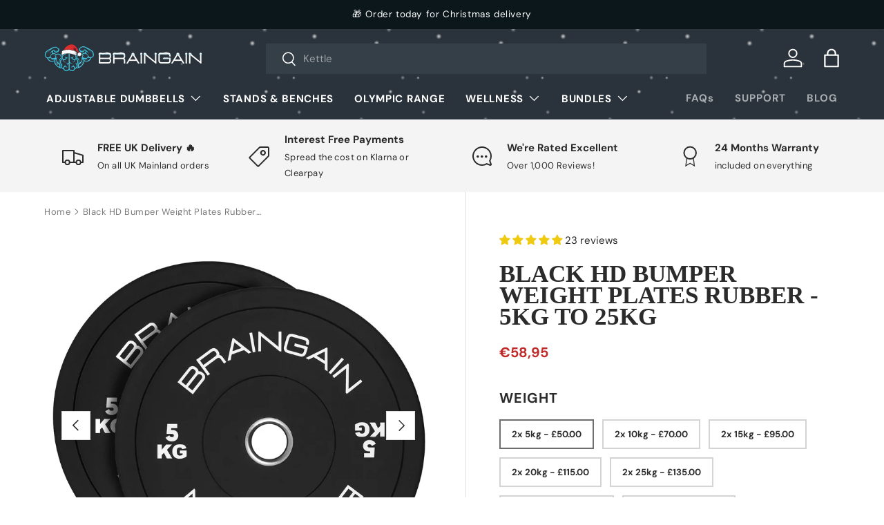

--- FILE ---
content_type: text/html; charset=utf-8
request_url: https://fi.braingain.fit/products/black-hd-bumper-weight-plates-rubber-5kg-to-25kg
body_size: 87679
content:
<!doctype html>
<html class="no-js" lang="en" dir="ltr">
<head>
  <meta name="google-site-verification" content="aULXdu67ULbvtAp2ysWSt2PJvYtypjNiXk-BY42SNaI" />

<meta charset="utf-8">
<meta name="viewport" content="width=device-width,initial-scale=1">
<title>Black HD Bumper Weight Plates | 5kg to 25kg | BRAINGAIN | Home Workout Equipment</title><link rel="canonical" href="https://fi.braingain.fit/products/black-hd-bumper-weight-plates-rubber-5kg-to-25kg"><link rel="icon" href="//fi.braingain.fit/cdn/shop/files/fav.jpg?crop=center&height=48&v=1724410649&width=48" type="image/jpg">
  <link rel="apple-touch-icon" href="//fi.braingain.fit/cdn/shop/files/fav.jpg?crop=center&height=180&v=1724410649&width=180"><meta name="description" content="BRAINGAIN Black HD Bumper Weight Plates are designed for universal use no matter your fitness level and are perfect for commercial gyms, fitness studios and hotels as well as home gyms. IWF compliant, made from durable stainless steal and heavy-duty rubber. The plates are sold in pairs and range from 5kg – 25kg. Can also be purchased as part of 100kg (2x 5kg, 2x 10kg, 2x 15kg, 2x 20kg) or 150kg (2x 5kg, 2x 10kg, 2x 15kg, 2x 20kg, 2x 25kg) bundles."><meta property="og:site_name" content="BRAINGAIN">
<meta property="og:url" content="https://fi.braingain.fit/products/black-hd-bumper-weight-plates-rubber-5kg-to-25kg">
<meta property="og:title" content="Black HD Bumper Weight Plates | 5kg to 25kg | BRAINGAIN | Home Workout Equipment">
<meta property="og:type" content="product">
<meta property="og:description" content="BRAINGAIN Black HD Bumper Weight Plates are designed for universal use no matter your fitness level and are perfect for commercial gyms, fitness studios and hotels as well as home gyms. IWF compliant, made from durable stainless steal and heavy-duty rubber. The plates are sold in pairs and range from 5kg – 25kg. Can also be purchased as part of 100kg (2x 5kg, 2x 10kg, 2x 15kg, 2x 20kg) or 150kg (2x 5kg, 2x 10kg, 2x 15kg, 2x 20kg, 2x 25kg) bundles."><meta property="og:image" content="http://fi.braingain.fit/cdn/shop/files/BRAINGAIN-Black-Bumper-Plate-Group-Plates-3.jpg?crop=center&height=1200&v=1698620242&width=1200">
  <meta property="og:image:secure_url" content="https://fi.braingain.fit/cdn/shop/files/BRAINGAIN-Black-Bumper-Plate-Group-Plates-3.jpg?crop=center&height=1200&v=1698620242&width=1200">
  <meta property="og:image:width" content="1500">
  <meta property="og:image:height" content="1500"><meta property="og:price:amount" content="58,95">
  <meta property="og:price:currency" content="EUR"><meta name="twitter:card" content="summary_large_image">
<meta name="twitter:title" content="Black HD Bumper Weight Plates | 5kg to 25kg | BRAINGAIN | Home Workout Equipment">
<meta name="twitter:description" content="BRAINGAIN Black HD Bumper Weight Plates are designed for universal use no matter your fitness level and are perfect for commercial gyms, fitness studios and hotels as well as home gyms. IWF compliant, made from durable stainless steal and heavy-duty rubber. The plates are sold in pairs and range from 5kg – 25kg. Can also be purchased as part of 100kg (2x 5kg, 2x 10kg, 2x 15kg, 2x 20kg) or 150kg (2x 5kg, 2x 10kg, 2x 15kg, 2x 20kg, 2x 25kg) bundles.">
<link rel="preload" href="//fi.braingain.fit/cdn/shop/t/16/assets/main.css?v=131442039570320275011722423951" as="style"><style data-shopify>
@font-face {
  font-family: "DM Sans";
  font-weight: 400;
  font-style: normal;
  font-display: swap;
  src: url("//fi.braingain.fit/cdn/fonts/dm_sans/dmsans_n4.ec80bd4dd7e1a334c969c265873491ae56018d72.woff2") format("woff2"),
       url("//fi.braingain.fit/cdn/fonts/dm_sans/dmsans_n4.87bdd914d8a61247b911147ae68e754d695c58a6.woff") format("woff");
}
@font-face {
  font-family: "DM Sans";
  font-weight: 700;
  font-style: normal;
  font-display: swap;
  src: url("//fi.braingain.fit/cdn/fonts/dm_sans/dmsans_n7.97e21d81502002291ea1de8aefb79170c6946ce5.woff2") format("woff2"),
       url("//fi.braingain.fit/cdn/fonts/dm_sans/dmsans_n7.af5c214f5116410ca1d53a2090665620e78e2e1b.woff") format("woff");
}
@font-face {
  font-family: "DM Sans";
  font-weight: 400;
  font-style: italic;
  font-display: swap;
  src: url("//fi.braingain.fit/cdn/fonts/dm_sans/dmsans_i4.b8fe05e69ee95d5a53155c346957d8cbf5081c1a.woff2") format("woff2"),
       url("//fi.braingain.fit/cdn/fonts/dm_sans/dmsans_i4.403fe28ee2ea63e142575c0aa47684d65f8c23a0.woff") format("woff");
}
@font-face {
  font-family: "DM Sans";
  font-weight: 700;
  font-style: italic;
  font-display: swap;
  src: url("//fi.braingain.fit/cdn/fonts/dm_sans/dmsans_i7.52b57f7d7342eb7255084623d98ab83fd96e7f9b.woff2") format("woff2"),
       url("//fi.braingain.fit/cdn/fonts/dm_sans/dmsans_i7.d5e14ef18a1d4a8ce78a4187580b4eb1759c2eda.woff") format("woff");
}
@font-face {
  font-family: "DM Sans";
  font-weight: 700;
  font-style: normal;
  font-display: swap;
  src: url("//fi.braingain.fit/cdn/fonts/dm_sans/dmsans_n7.97e21d81502002291ea1de8aefb79170c6946ce5.woff2") format("woff2"),
       url("//fi.braingain.fit/cdn/fonts/dm_sans/dmsans_n7.af5c214f5116410ca1d53a2090665620e78e2e1b.woff") format("woff");
}
@font-face {
  font-family: "DM Sans";
  font-weight: 700;
  font-style: normal;
  font-display: swap;
  src: url("//fi.braingain.fit/cdn/fonts/dm_sans/dmsans_n7.97e21d81502002291ea1de8aefb79170c6946ce5.woff2") format("woff2"),
       url("//fi.braingain.fit/cdn/fonts/dm_sans/dmsans_n7.af5c214f5116410ca1d53a2090665620e78e2e1b.woff") format("woff");
}
:root {
      --bg-color: 255 255 255 / 1.0;
      --bg-color-og: 255 255 255 / 1.0;
      --heading-color: 42 43 42;
      --text-color: 42 43 42;
      --text-color-og: 42 43 42;
      --scrollbar-color: 42 43 42;
      --link-color: 42 43 42;
      --link-color-og: 42 43 42;
      --star-color: 255 159 28;--swatch-border-color-default: 212 213 212;
        --swatch-border-color-active: 149 149 149;
        --swatch-card-size: 24px;
        --swatch-variant-picker-size: 64px;--color-scheme-1-bg: 244 244 244 / 1.0;
      --color-scheme-1-grad: linear-gradient(180deg, rgba(244, 244, 244, 1), rgba(244, 244, 244, 1) 100%);
      --color-scheme-1-heading: 42 43 42;
      --color-scheme-1-text: 42 43 42;
      --color-scheme-1-btn-bg: 39 183 253;
      --color-scheme-1-btn-text: 255 255 255;
      --color-scheme-1-btn-bg-hover: 86 199 253;--color-scheme-2-bg: 20 30 35 / 1.0;
      --color-scheme-2-grad: ;
      --color-scheme-2-heading: 39 183 253;
      --color-scheme-2-text: 215 215 215;
      --color-scheme-2-btn-bg: 39 183 253;
      --color-scheme-2-btn-text: 255 255 255;
      --color-scheme-2-btn-bg-hover: 86 199 253;--color-scheme-3-bg: 39 183 253 / 1.0;
      --color-scheme-3-grad: linear-gradient(46deg, rgba(39, 183, 253, 1) 8%, rgba(51, 96, 160, 1) 92%);
      --color-scheme-3-heading: 255 255 255;
      --color-scheme-3-text: 255 255 255;
      --color-scheme-3-btn-bg: 42 43 42;
      --color-scheme-3-btn-text: 255 255 255;
      --color-scheme-3-btn-bg-hover: 82 83 82;

      --drawer-bg-color: 255 255 255 / 1.0;
      --drawer-text-color: 42 43 42;

      --panel-bg-color: 244 244 244 / 1.0;
      --panel-heading-color: 42 43 42;
      --panel-text-color: 42 43 42;

      --in-stock-text-color: 44 126 63;
      --low-stock-text-color: 210 134 26;
      --very-low-stock-text-color: 180 12 28;
      --no-stock-text-color: 119 119 119;
      --no-stock-backordered-text-color: 119 119 119;

      --error-bg-color: 252 237 238;
      --error-text-color: 180 12 28;
      --success-bg-color: 232 246 234;
      --success-text-color: 44 126 63;
      --info-bg-color: 228 237 250;
      --info-text-color: 26 102 210;

      --heading-font-family: "DM Sans", sans-serif;
      --heading-font-style: normal;
      --heading-font-weight: 700;
      --heading-scale-start: 6;

      --navigation-font-family: "DM Sans", sans-serif;
      --navigation-font-style: normal;
      --navigation-font-weight: 700;--heading-text-transform: none;
--subheading-text-transform: none;
      --body-font-family: "DM Sans", sans-serif;
      --body-font-style: normal;
      --body-font-weight: 400;
      --body-font-size: 15;

      --section-gap: 48;
      --heading-gap: calc(8 * var(--space-unit));--grid-column-gap: 20px;--btn-bg-color: 42 43 42;
      --btn-bg-hover-color: 82 83 82;
      --btn-text-color: 255 255 255;
      --btn-bg-color-og: 42 43 42;
      --btn-text-color-og: 255 255 255;
      --btn-alt-bg-color: 255 255 255;
      --btn-alt-bg-alpha: 1.0;
      --btn-alt-text-color: 42 43 42;
      --btn-border-width: 2px;
      --btn-padding-y: 12px;

      

      --btn-lg-border-radius: 50%;
      --btn-icon-border-radius: 50%;
      --input-with-btn-inner-radius: var(--btn-border-radius);

      --input-bg-color: 255 255 255 / 1.0;
      --input-text-color: 42 43 42;
      --input-border-width: 2px;
      --input-border-radius: 0px;
      --textarea-border-radius: 0px;
      --input-bg-color-diff-3: #f7f7f7;
      --input-bg-color-diff-6: #f0f0f0;

      --modal-border-radius: 6px;
      --modal-overlay-color: 0 0 0;
      --modal-overlay-opacity: 0.4;
      --drawer-border-radius: 6px;
      --overlay-border-radius: 0px;--custom-label-bg-color: 13 44 84;
      --custom-label-text-color: 255 255 255;--sold-out-label-bg-color: 42 43 42;
      --sold-out-label-text-color: 255 255 255;--new-label-bg-color: 60 205 176;
      --new-label-text-color: 255 255 255;--preorder-label-bg-color: 0 166 237;
      --preorder-label-text-color: 255 255 255;

      --page-width: 1320px;
      --gutter-sm: 20px;
      --gutter-md: 32px;
      --gutter-lg: 64px;

      --payment-terms-bg-color: #ffffff;

      --coll-card-bg-color: #F9F9F9;
      --coll-card-border-color: #f2f2f2;

      --reading-width: 48em;
    }

    @media (max-width: 769px) {
      :root {
        --reading-width: 36em;
      }
    }
  </style><link rel="stylesheet" href="//fi.braingain.fit/cdn/shop/t/16/assets/main.css?v=131442039570320275011722423951">
  <script src="//fi.braingain.fit/cdn/shop/t/16/assets/main.js?v=15196979400931759961722423952" defer="defer"></script><link rel="preload" href="//fi.braingain.fit/cdn/fonts/dm_sans/dmsans_n4.ec80bd4dd7e1a334c969c265873491ae56018d72.woff2" as="font" type="font/woff2" crossorigin fetchpriority="high"><link rel="preload" href="//fi.braingain.fit/cdn/fonts/dm_sans/dmsans_n7.97e21d81502002291ea1de8aefb79170c6946ce5.woff2" as="font" type="font/woff2" crossorigin fetchpriority="high"><script>window.performance && window.performance.mark && window.performance.mark('shopify.content_for_header.start');</script><meta name="google-site-verification" content="9WCXPn8PW1YhM-m7eepFyq7X9RwZlzFLJamybw2bOec">
<meta id="shopify-digital-wallet" name="shopify-digital-wallet" content="/54704865477/digital_wallets/dialog">
<meta name="shopify-checkout-api-token" content="9ef6251618984e3a44e32c43745ef959">
<meta id="in-context-paypal-metadata" data-shop-id="54704865477" data-venmo-supported="false" data-environment="production" data-locale="en_US" data-paypal-v4="true" data-currency="EUR">
<link rel="alternate" hreflang="x-default" href="https://braingain.fit/products/black-hd-bumper-weight-plates-rubber-5kg-to-25kg">
<link rel="alternate" hreflang="en-IE" href="https://be.braingain.fit/products/black-hd-bumper-weight-plates-rubber-5kg-to-25kg">
<link rel="alternate" hreflang="en-GB" href="https://braingain.fit/products/black-hd-bumper-weight-plates-rubber-5kg-to-25kg">
<link rel="alternate" hreflang="en-CH" href="https://ch.braingain.fit/products/black-hd-bumper-weight-plates-rubber-5kg-to-25kg">
<link rel="alternate" hreflang="de-DE" href="https://de.braingain.fit/products/black-hd-bumper-weight-plates-rubber-5kg-to-25kg">
<link rel="alternate" hreflang="en-DE" href="https://de.braingain.fit/en/products/black-hd-bumper-weight-plates-rubber-5kg-to-25kg">
<link rel="alternate" hreflang="en-BE" href="https://dk.braingain.fit/products/black-hd-bumper-weight-plates-rubber-5kg-to-25kg">
<link rel="alternate" hreflang="es-ES" href="https://es.braingain.fit/products/black-hd-bumper-weight-plates-rubber-5kg-to-25kg">
<link rel="alternate" hreflang="en-ES" href="https://es.braingain.fit/en/products/black-hd-bumper-weight-plates-rubber-5kg-to-25kg">
<link rel="alternate" hreflang="en-FI" href="https://fi.braingain.fit/products/black-hd-bumper-weight-plates-rubber-5kg-to-25kg">
<link rel="alternate" hreflang="fr-FR" href="https://fr.braingain.fit/products/black-hd-bumper-weight-plates-rubber-5kg-to-25kg">
<link rel="alternate" hreflang="en-FR" href="https://fr.braingain.fit/en/products/black-hd-bumper-weight-plates-rubber-5kg-to-25kg">
<link rel="alternate" hreflang="it-FR" href="https://fr.braingain.fit/it/products/black-hd-bumper-weight-plates-rubber-5kg-to-25kg">
<link rel="alternate" hreflang="it-IT" href="https://it.braingain.fit/products/black-hd-bumper-weight-plates-rubber-5kg-to-25kg">
<link rel="alternate" hreflang="en-IT" href="https://it.braingain.fit/en/products/black-hd-bumper-weight-plates-rubber-5kg-to-25kg">
<link rel="alternate" hreflang="en-NL" href="https://nl.braingain.fit/products/black-hd-bumper-weight-plates-rubber-5kg-to-25kg">
<link rel="alternate" hreflang="nl-NL" href="https://nl.braingain.fit/nl/products/black-hd-bumper-weight-plates-rubber-5kg-to-25kg">
<link rel="alternate" hreflang="en-NO" href="https://no.braingain.fit/products/black-hd-bumper-weight-plates-rubber-5kg-to-25kg">
<link rel="alternate" hreflang="pl-PL" href="https://pl.braingain.fit/products/black-hd-bumper-weight-plates-rubber-5kg-to-25kg">
<link rel="alternate" hreflang="en-PL" href="https://pl.braingain.fit/en/products/black-hd-bumper-weight-plates-rubber-5kg-to-25kg">
<link rel="alternate" hreflang="pt-PT" href="https://pt.braingain.fit/products/black-hd-bumper-weight-plates-rubber-5kg-to-25kg">
<link rel="alternate" hreflang="en-PT" href="https://pt.braingain.fit/en/products/black-hd-bumper-weight-plates-rubber-5kg-to-25kg">
<link rel="alternate" hreflang="sv-SE" href="https://se.braingain.fit/products/black-hd-bumper-weight-plates-rubber-5kg-to-25kg">
<link rel="alternate" hreflang="en-SE" href="https://se.braingain.fit/en/products/black-hd-bumper-weight-plates-rubber-5kg-to-25kg">
<link rel="alternate" type="application/json+oembed" href="https://fi.braingain.fit/products/black-hd-bumper-weight-plates-rubber-5kg-to-25kg.oembed">
<script async="async" src="/checkouts/internal/preloads.js?locale=en-FI"></script>
<link rel="preconnect" href="https://shop.app" crossorigin="anonymous">
<script async="async" src="https://shop.app/checkouts/internal/preloads.js?locale=en-FI&shop_id=54704865477" crossorigin="anonymous"></script>
<script id="apple-pay-shop-capabilities" type="application/json">{"shopId":54704865477,"countryCode":"GB","currencyCode":"EUR","merchantCapabilities":["supports3DS"],"merchantId":"gid:\/\/shopify\/Shop\/54704865477","merchantName":"BRAINGAIN","requiredBillingContactFields":["postalAddress","email","phone"],"requiredShippingContactFields":["postalAddress","email","phone"],"shippingType":"shipping","supportedNetworks":["visa","maestro","masterCard","amex","discover","elo"],"total":{"type":"pending","label":"BRAINGAIN","amount":"1.00"},"shopifyPaymentsEnabled":true,"supportsSubscriptions":true}</script>
<script id="shopify-features" type="application/json">{"accessToken":"9ef6251618984e3a44e32c43745ef959","betas":["rich-media-storefront-analytics"],"domain":"fi.braingain.fit","predictiveSearch":true,"shopId":54704865477,"locale":"en"}</script>
<script>var Shopify = Shopify || {};
Shopify.shop = "braingain2.myshopify.com";
Shopify.locale = "en";
Shopify.currency = {"active":"EUR","rate":"1.1638506"};
Shopify.country = "FI";
Shopify.theme = {"name":"2024 New Design Enterprise","id":142960984294,"schema_name":"Enterprise","schema_version":"1.4.2","theme_store_id":null,"role":"main"};
Shopify.theme.handle = "null";
Shopify.theme.style = {"id":null,"handle":null};
Shopify.cdnHost = "fi.braingain.fit/cdn";
Shopify.routes = Shopify.routes || {};
Shopify.routes.root = "/";</script>
<script type="module">!function(o){(o.Shopify=o.Shopify||{}).modules=!0}(window);</script>
<script>!function(o){function n(){var o=[];function n(){o.push(Array.prototype.slice.apply(arguments))}return n.q=o,n}var t=o.Shopify=o.Shopify||{};t.loadFeatures=n(),t.autoloadFeatures=n()}(window);</script>
<script>
  window.ShopifyPay = window.ShopifyPay || {};
  window.ShopifyPay.apiHost = "shop.app\/pay";
  window.ShopifyPay.redirectState = null;
</script>
<script id="shop-js-analytics" type="application/json">{"pageType":"product"}</script>
<script defer="defer" async type="module" src="//fi.braingain.fit/cdn/shopifycloud/shop-js/modules/v2/client.init-shop-cart-sync_D9rMo2Al.en.esm.js"></script>
<script defer="defer" async type="module" src="//fi.braingain.fit/cdn/shopifycloud/shop-js/modules/v2/chunk.common_CxiRFgWq.esm.js"></script>
<script type="module">
  await import("//fi.braingain.fit/cdn/shopifycloud/shop-js/modules/v2/client.init-shop-cart-sync_D9rMo2Al.en.esm.js");
await import("//fi.braingain.fit/cdn/shopifycloud/shop-js/modules/v2/chunk.common_CxiRFgWq.esm.js");

  window.Shopify.SignInWithShop?.initShopCartSync?.({"fedCMEnabled":true,"windoidEnabled":true});

</script>
<script>
  window.Shopify = window.Shopify || {};
  if (!window.Shopify.featureAssets) window.Shopify.featureAssets = {};
  window.Shopify.featureAssets['shop-js'] = {"shop-cart-sync":["modules/v2/client.shop-cart-sync_B4ZT7whv.en.esm.js","modules/v2/chunk.common_CxiRFgWq.esm.js"],"init-fed-cm":["modules/v2/client.init-fed-cm_BRrGp5G0.en.esm.js","modules/v2/chunk.common_CxiRFgWq.esm.js"],"init-shop-email-lookup-coordinator":["modules/v2/client.init-shop-email-lookup-coordinator_BC540MY1.en.esm.js","modules/v2/chunk.common_CxiRFgWq.esm.js"],"shop-button":["modules/v2/client.shop-button_nlTgGxYh.en.esm.js","modules/v2/chunk.common_CxiRFgWq.esm.js"],"init-shop-cart-sync":["modules/v2/client.init-shop-cart-sync_D9rMo2Al.en.esm.js","modules/v2/chunk.common_CxiRFgWq.esm.js"],"init-windoid":["modules/v2/client.init-windoid_3gKc3KSk.en.esm.js","modules/v2/chunk.common_CxiRFgWq.esm.js"],"shop-login-button":["modules/v2/client.shop-login-button_DMAUQ9OT.en.esm.js","modules/v2/chunk.common_CxiRFgWq.esm.js","modules/v2/chunk.modal_syYdCACb.esm.js"],"shop-cash-offers":["modules/v2/client.shop-cash-offers_CmtUJxLt.en.esm.js","modules/v2/chunk.common_CxiRFgWq.esm.js","modules/v2/chunk.modal_syYdCACb.esm.js"],"shop-toast-manager":["modules/v2/client.shop-toast-manager_yZsKSMhS.en.esm.js","modules/v2/chunk.common_CxiRFgWq.esm.js"],"pay-button":["modules/v2/client.pay-button_Dug2uVVc.en.esm.js","modules/v2/chunk.common_CxiRFgWq.esm.js"],"avatar":["modules/v2/client.avatar_BTnouDA3.en.esm.js"],"init-customer-accounts":["modules/v2/client.init-customer-accounts_ebrhaeXX.en.esm.js","modules/v2/client.shop-login-button_DMAUQ9OT.en.esm.js","modules/v2/chunk.common_CxiRFgWq.esm.js","modules/v2/chunk.modal_syYdCACb.esm.js"],"init-customer-accounts-sign-up":["modules/v2/client.init-customer-accounts-sign-up_6_zNq-7b.en.esm.js","modules/v2/client.shop-login-button_DMAUQ9OT.en.esm.js","modules/v2/chunk.common_CxiRFgWq.esm.js","modules/v2/chunk.modal_syYdCACb.esm.js"],"shop-follow-button":["modules/v2/client.shop-follow-button_2rBiVQsM.en.esm.js","modules/v2/chunk.common_CxiRFgWq.esm.js","modules/v2/chunk.modal_syYdCACb.esm.js"],"init-shop-for-new-customer-accounts":["modules/v2/client.init-shop-for-new-customer-accounts_C6R_yrAL.en.esm.js","modules/v2/client.shop-login-button_DMAUQ9OT.en.esm.js","modules/v2/chunk.common_CxiRFgWq.esm.js","modules/v2/chunk.modal_syYdCACb.esm.js"],"checkout-modal":["modules/v2/client.checkout-modal_Ch6xv_T_.en.esm.js","modules/v2/chunk.common_CxiRFgWq.esm.js","modules/v2/chunk.modal_syYdCACb.esm.js"],"lead-capture":["modules/v2/client.lead-capture_-xSIszTT.en.esm.js","modules/v2/chunk.common_CxiRFgWq.esm.js","modules/v2/chunk.modal_syYdCACb.esm.js"],"shop-login":["modules/v2/client.shop-login_DwdOaDcq.en.esm.js","modules/v2/chunk.common_CxiRFgWq.esm.js","modules/v2/chunk.modal_syYdCACb.esm.js"],"payment-terms":["modules/v2/client.payment-terms_DQmF-n60.en.esm.js","modules/v2/chunk.common_CxiRFgWq.esm.js","modules/v2/chunk.modal_syYdCACb.esm.js"]};
</script>
<script>(function() {
  var isLoaded = false;
  function asyncLoad() {
    if (isLoaded) return;
    isLoaded = true;
    var urls = ["https:\/\/script.app.flomllr.com\/controller.js?stamp=1618919833972\u0026shop=braingain2.myshopify.com","https:\/\/ecommplugins-scripts.trustpilot.com\/v2.1\/js\/header.min.js?settings=eyJrZXkiOiJNVGc3TnB2ZkxuU255NWNvIiwicyI6InNrdSJ9\u0026v=2.5\u0026shop=braingain2.myshopify.com","https:\/\/ecommplugins-trustboxsettings.trustpilot.com\/braingain2.myshopify.com.js?settings=1747219530742\u0026shop=braingain2.myshopify.com","https:\/\/widget.trustpilot.com\/bootstrap\/v5\/tp.widget.sync.bootstrap.min.js?shop=braingain2.myshopify.com","https:\/\/s3.eu-west-1.amazonaws.com\/production-klarna-il-shopify-osm\/440418a345b836e034d7fd0c7b501d13e72636f1\/braingain2.myshopify.com-1724099690098.js?shop=braingain2.myshopify.com","https:\/\/ecommerce-editor-connector.live.gelato.tech\/ecommerce-editor\/v1\/shopify.esm.js?c=4d634c9a-494e-4e9d-9277-78febd8e2309\u0026s=8e16f8a3-eee0-401f-96a8-43ed56142d3c\u0026shop=braingain2.myshopify.com","https:\/\/admin.revenuehunt.com\/embed.js?shop=braingain2.myshopify.com","https:\/\/ecommplugins-scripts.trustpilot.com\/v2.1\/js\/success.min.js?settings=eyJrZXkiOiJNVGc3TnB2ZkxuU255NWNvIiwicyI6InNrdSIsInQiOlsib3JkZXJzL2Z1bGZpbGxlZCJdLCJ2IjoiIiwiYSI6IlNob3BpZnktMjAyMS0wNCJ9\u0026shop=braingain2.myshopify.com","https:\/\/faq-king.com\/scripts\/faq_king_fly_out6b05ccdaeaa2d95a59faa372f69f24d0.js?shop=braingain2.myshopify.com","\/\/cdn.shopify.com\/proxy\/5e56859629ab812f60163f37ff2530be0c798b77afb0aa275d53cce841fa7a6a\/api.goaffpro.com\/loader.js?shop=braingain2.myshopify.com\u0026sp-cache-control=cHVibGljLCBtYXgtYWdlPTkwMA"];
    for (var i = 0; i < urls.length; i++) {
      var s = document.createElement('script');
      s.type = 'text/javascript';
      s.async = true;
      s.src = urls[i];
      var x = document.getElementsByTagName('script')[0];
      x.parentNode.insertBefore(s, x);
    }
  };
  if(window.attachEvent) {
    window.attachEvent('onload', asyncLoad);
  } else {
    window.addEventListener('load', asyncLoad, false);
  }
})();</script>
<script id="__st">var __st={"a":54704865477,"offset":0,"reqid":"c0047591-1819-4362-a4e2-175d96731554-1766155395","pageurl":"fi.braingain.fit\/products\/black-hd-bumper-weight-plates-rubber-5kg-to-25kg","u":"f660ef3e9f53","p":"product","rtyp":"product","rid":8327510622438};</script>
<script>window.ShopifyPaypalV4VisibilityTracking = true;</script>
<script id="captcha-bootstrap">!function(){'use strict';const t='contact',e='account',n='new_comment',o=[[t,t],['blogs',n],['comments',n],[t,'customer']],c=[[e,'customer_login'],[e,'guest_login'],[e,'recover_customer_password'],[e,'create_customer']],r=t=>t.map((([t,e])=>`form[action*='/${t}']:not([data-nocaptcha='true']) input[name='form_type'][value='${e}']`)).join(','),a=t=>()=>t?[...document.querySelectorAll(t)].map((t=>t.form)):[];function s(){const t=[...o],e=r(t);return a(e)}const i='password',u='form_key',d=['recaptcha-v3-token','g-recaptcha-response','h-captcha-response',i],f=()=>{try{return window.sessionStorage}catch{return}},m='__shopify_v',_=t=>t.elements[u];function p(t,e,n=!1){try{const o=window.sessionStorage,c=JSON.parse(o.getItem(e)),{data:r}=function(t){const{data:e,action:n}=t;return t[m]||n?{data:e,action:n}:{data:t,action:n}}(c);for(const[e,n]of Object.entries(r))t.elements[e]&&(t.elements[e].value=n);n&&o.removeItem(e)}catch(o){console.error('form repopulation failed',{error:o})}}const l='form_type',E='cptcha';function T(t){t.dataset[E]=!0}const w=window,h=w.document,L='Shopify',v='ce_forms',y='captcha';let A=!1;((t,e)=>{const n=(g='f06e6c50-85a8-45c8-87d0-21a2b65856fe',I='https://cdn.shopify.com/shopifycloud/storefront-forms-hcaptcha/ce_storefront_forms_captcha_hcaptcha.v1.5.2.iife.js',D={infoText:'Protected by hCaptcha',privacyText:'Privacy',termsText:'Terms'},(t,e,n)=>{const o=w[L][v],c=o.bindForm;if(c)return c(t,g,e,D).then(n);var r;o.q.push([[t,g,e,D],n]),r=I,A||(h.body.append(Object.assign(h.createElement('script'),{id:'captcha-provider',async:!0,src:r})),A=!0)});var g,I,D;w[L]=w[L]||{},w[L][v]=w[L][v]||{},w[L][v].q=[],w[L][y]=w[L][y]||{},w[L][y].protect=function(t,e){n(t,void 0,e),T(t)},Object.freeze(w[L][y]),function(t,e,n,w,h,L){const[v,y,A,g]=function(t,e,n){const i=e?o:[],u=t?c:[],d=[...i,...u],f=r(d),m=r(i),_=r(d.filter((([t,e])=>n.includes(e))));return[a(f),a(m),a(_),s()]}(w,h,L),I=t=>{const e=t.target;return e instanceof HTMLFormElement?e:e&&e.form},D=t=>v().includes(t);t.addEventListener('submit',(t=>{const e=I(t);if(!e)return;const n=D(e)&&!e.dataset.hcaptchaBound&&!e.dataset.recaptchaBound,o=_(e),c=g().includes(e)&&(!o||!o.value);(n||c)&&t.preventDefault(),c&&!n&&(function(t){try{if(!f())return;!function(t){const e=f();if(!e)return;const n=_(t);if(!n)return;const o=n.value;o&&e.removeItem(o)}(t);const e=Array.from(Array(32),(()=>Math.random().toString(36)[2])).join('');!function(t,e){_(t)||t.append(Object.assign(document.createElement('input'),{type:'hidden',name:u})),t.elements[u].value=e}(t,e),function(t,e){const n=f();if(!n)return;const o=[...t.querySelectorAll(`input[type='${i}']`)].map((({name:t})=>t)),c=[...d,...o],r={};for(const[a,s]of new FormData(t).entries())c.includes(a)||(r[a]=s);n.setItem(e,JSON.stringify({[m]:1,action:t.action,data:r}))}(t,e)}catch(e){console.error('failed to persist form',e)}}(e),e.submit())}));const S=(t,e)=>{t&&!t.dataset[E]&&(n(t,e.some((e=>e===t))),T(t))};for(const o of['focusin','change'])t.addEventListener(o,(t=>{const e=I(t);D(e)&&S(e,y())}));const B=e.get('form_key'),M=e.get(l),P=B&&M;t.addEventListener('DOMContentLoaded',(()=>{const t=y();if(P)for(const e of t)e.elements[l].value===M&&p(e,B);[...new Set([...A(),...v().filter((t=>'true'===t.dataset.shopifyCaptcha))])].forEach((e=>S(e,t)))}))}(h,new URLSearchParams(w.location.search),n,t,e,['guest_login'])})(!0,!0)}();</script>
<script integrity="sha256-4kQ18oKyAcykRKYeNunJcIwy7WH5gtpwJnB7kiuLZ1E=" data-source-attribution="shopify.loadfeatures" defer="defer" src="//fi.braingain.fit/cdn/shopifycloud/storefront/assets/storefront/load_feature-a0a9edcb.js" crossorigin="anonymous"></script>
<script crossorigin="anonymous" defer="defer" src="//fi.braingain.fit/cdn/shopifycloud/storefront/assets/shopify_pay/storefront-65b4c6d7.js?v=20250812"></script>
<script data-source-attribution="shopify.dynamic_checkout.dynamic.init">var Shopify=Shopify||{};Shopify.PaymentButton=Shopify.PaymentButton||{isStorefrontPortableWallets:!0,init:function(){window.Shopify.PaymentButton.init=function(){};var t=document.createElement("script");t.src="https://fi.braingain.fit/cdn/shopifycloud/portable-wallets/latest/portable-wallets.en.js",t.type="module",document.head.appendChild(t)}};
</script>
<script data-source-attribution="shopify.dynamic_checkout.buyer_consent">
  function portableWalletsHideBuyerConsent(e){var t=document.getElementById("shopify-buyer-consent"),n=document.getElementById("shopify-subscription-policy-button");t&&n&&(t.classList.add("hidden"),t.setAttribute("aria-hidden","true"),n.removeEventListener("click",e))}function portableWalletsShowBuyerConsent(e){var t=document.getElementById("shopify-buyer-consent"),n=document.getElementById("shopify-subscription-policy-button");t&&n&&(t.classList.remove("hidden"),t.removeAttribute("aria-hidden"),n.addEventListener("click",e))}window.Shopify?.PaymentButton&&(window.Shopify.PaymentButton.hideBuyerConsent=portableWalletsHideBuyerConsent,window.Shopify.PaymentButton.showBuyerConsent=portableWalletsShowBuyerConsent);
</script>
<script>
  function portableWalletsCleanup(e){e&&e.src&&console.error("Failed to load portable wallets script "+e.src);var t=document.querySelectorAll("shopify-accelerated-checkout .shopify-payment-button__skeleton, shopify-accelerated-checkout-cart .wallet-cart-button__skeleton"),e=document.getElementById("shopify-buyer-consent");for(let e=0;e<t.length;e++)t[e].remove();e&&e.remove()}function portableWalletsNotLoadedAsModule(e){e instanceof ErrorEvent&&"string"==typeof e.message&&e.message.includes("import.meta")&&"string"==typeof e.filename&&e.filename.includes("portable-wallets")&&(window.removeEventListener("error",portableWalletsNotLoadedAsModule),window.Shopify.PaymentButton.failedToLoad=e,"loading"===document.readyState?document.addEventListener("DOMContentLoaded",window.Shopify.PaymentButton.init):window.Shopify.PaymentButton.init())}window.addEventListener("error",portableWalletsNotLoadedAsModule);
</script>

<script type="module" src="https://fi.braingain.fit/cdn/shopifycloud/portable-wallets/latest/portable-wallets.en.js" onError="portableWalletsCleanup(this)" crossorigin="anonymous"></script>
<script nomodule>
  document.addEventListener("DOMContentLoaded", portableWalletsCleanup);
</script>

<link id="shopify-accelerated-checkout-styles" rel="stylesheet" media="screen" href="https://fi.braingain.fit/cdn/shopifycloud/portable-wallets/latest/accelerated-checkout-backwards-compat.css" crossorigin="anonymous">
<style id="shopify-accelerated-checkout-cart">
        #shopify-buyer-consent {
  margin-top: 1em;
  display: inline-block;
  width: 100%;
}

#shopify-buyer-consent.hidden {
  display: none;
}

#shopify-subscription-policy-button {
  background: none;
  border: none;
  padding: 0;
  text-decoration: underline;
  font-size: inherit;
  cursor: pointer;
}

#shopify-subscription-policy-button::before {
  box-shadow: none;
}

      </style>
<script id="sections-script" data-sections="header,footer" defer="defer" src="//fi.braingain.fit/cdn/shop/t/16/compiled_assets/scripts.js?4205"></script>
<script>window.performance && window.performance.mark && window.performance.mark('shopify.content_for_header.end');</script>


  <script>document.documentElement.className = document.documentElement.className.replace('no-js', 'js');</script><!-- CC Custom Head Start --><!-- CC Custom Head End --><link rel="stylesheet" href="//fi.braingain.fit/cdn/shop/t/16/assets/custom.css?v=125421439724984654441765106938" />

  <meta name="facebook-domain-verification" content="f7mbri2a5gnd1hz2e3lvyzge4tvmtb" />
<!-- BEGIN app block: shopify://apps/geo-pro-geolocation/blocks/geopro/16fc5313-7aee-4e90-ac95-f50fc7c8b657 --><!-- This snippet is used to load Geo:Pro data on the storefront -->
<meta class='geo-ip' content='[base64]'>
<!-- This snippet initializes the plugin -->
<script async>
  try {
    const loadGeoPro=()=>{let e=e=>{if(!e||e.isCrawler||"success"!==e.message){window.geopro_cancel="1";return}let o=e.isAdmin?"el-geoip-location-admin":"el-geoip-location",s=Date.now()+864e5;localStorage.setItem(o,JSON.stringify({value:e.data,expires:s})),e.isAdmin&&localStorage.setItem("el-geoip-admin",JSON.stringify({value:"1",expires:s}))},o=new XMLHttpRequest;o.open("GET","https://geo.geoproapp.com?x-api-key=91e359ab7-2b63-539e-1de2-c4bf731367a7",!0),o.responseType="json",o.onload=()=>e(200===o.status?o.response:null),o.send()},load=!["el-geoip-location-admin","el-geoip-location"].some(e=>{try{let o=JSON.parse(localStorage.getItem(e));return o&&o.expires>Date.now()}catch(s){return!1}});load&&loadGeoPro();
  } catch(e) {
    console.warn('Geo:Pro error', e);
    window.geopro_cancel = '1';
  }
</script>
<script src="https://cdn.shopify.com/extensions/019a7d1d-7687-7363-b86b-c0a120ed237c/easylocation-193/assets/easylocation-storefront.min.js" type="text/javascript" async></script>


<!-- END app block --><!-- BEGIN app block: shopify://apps/klaviyo-email-marketing-sms/blocks/klaviyo-onsite-embed/2632fe16-c075-4321-a88b-50b567f42507 -->












  <script async src="https://static.klaviyo.com/onsite/js/VDht9x/klaviyo.js?company_id=VDht9x"></script>
  <script>!function(){if(!window.klaviyo){window._klOnsite=window._klOnsite||[];try{window.klaviyo=new Proxy({},{get:function(n,i){return"push"===i?function(){var n;(n=window._klOnsite).push.apply(n,arguments)}:function(){for(var n=arguments.length,o=new Array(n),w=0;w<n;w++)o[w]=arguments[w];var t="function"==typeof o[o.length-1]?o.pop():void 0,e=new Promise((function(n){window._klOnsite.push([i].concat(o,[function(i){t&&t(i),n(i)}]))}));return e}}})}catch(n){window.klaviyo=window.klaviyo||[],window.klaviyo.push=function(){var n;(n=window._klOnsite).push.apply(n,arguments)}}}}();</script>

  
    <script id="viewed_product">
      if (item == null) {
        var _learnq = _learnq || [];

        var MetafieldReviews = null
        var MetafieldYotpoRating = null
        var MetafieldYotpoCount = null
        var MetafieldLooxRating = null
        var MetafieldLooxCount = null
        var okendoProduct = null
        var okendoProductReviewCount = null
        var okendoProductReviewAverageValue = null
        try {
          // The following fields are used for Customer Hub recently viewed in order to add reviews.
          // This information is not part of __kla_viewed. Instead, it is part of __kla_viewed_reviewed_items
          MetafieldReviews = {"rating":{"scale_min":"1.0","scale_max":"5.0","value":"5.0"},"rating_count":23};
          MetafieldYotpoRating = null
          MetafieldYotpoCount = null
          MetafieldLooxRating = null
          MetafieldLooxCount = null

          okendoProduct = null
          // If the okendo metafield is not legacy, it will error, which then requires the new json formatted data
          if (okendoProduct && 'error' in okendoProduct) {
            okendoProduct = null
          }
          okendoProductReviewCount = okendoProduct ? okendoProduct.reviewCount : null
          okendoProductReviewAverageValue = okendoProduct ? okendoProduct.reviewAverageValue : null
        } catch (error) {
          console.error('Error in Klaviyo onsite reviews tracking:', error);
        }

        var item = {
          Name: "Black HD Bumper Weight Plates Rubber - 5kg to 25kg",
          ProductID: 8327510622438,
          Categories: ["Best Selling Products","Newest Products","Olympic Plates \u0026 Bars","Products"],
          ImageURL: "https://fi.braingain.fit/cdn/shop/files/BRAINGAIN-Black-Bumper-Plate-Group-Plates-3_grande.jpg?v=1698620242",
          URL: "https://fi.braingain.fit/products/black-hd-bumper-weight-plates-rubber-5kg-to-25kg",
          Brand: "BRAINGAIN",
          Price: "€58,95",
          Value: "58,95",
          CompareAtPrice: "€0,00"
        };
        _learnq.push(['track', 'Viewed Product', item]);
        _learnq.push(['trackViewedItem', {
          Title: item.Name,
          ItemId: item.ProductID,
          Categories: item.Categories,
          ImageUrl: item.ImageURL,
          Url: item.URL,
          Metadata: {
            Brand: item.Brand,
            Price: item.Price,
            Value: item.Value,
            CompareAtPrice: item.CompareAtPrice
          },
          metafields:{
            reviews: MetafieldReviews,
            yotpo:{
              rating: MetafieldYotpoRating,
              count: MetafieldYotpoCount,
            },
            loox:{
              rating: MetafieldLooxRating,
              count: MetafieldLooxCount,
            },
            okendo: {
              rating: okendoProductReviewAverageValue,
              count: okendoProductReviewCount,
            }
          }
        }]);
      }
    </script>
  




  <script>
    window.klaviyoReviewsProductDesignMode = false
  </script>







<!-- END app block --><!-- BEGIN app block: shopify://apps/judge-me-reviews/blocks/judgeme_core/61ccd3b1-a9f2-4160-9fe9-4fec8413e5d8 --><!-- Start of Judge.me Core -->




<link rel="dns-prefetch" href="https://cdnwidget.judge.me">
<link rel="dns-prefetch" href="https://cdn.judge.me">
<link rel="dns-prefetch" href="https://cdn1.judge.me">
<link rel="dns-prefetch" href="https://api.judge.me">

<script data-cfasync='false' class='jdgm-settings-script'>window.jdgmSettings={"pagination":5,"disable_web_reviews":false,"badge_no_review_text":"No reviews","badge_n_reviews_text":"{{ n }} review/reviews","hide_badge_preview_if_no_reviews":true,"badge_hide_text":false,"enforce_center_preview_badge":false,"widget_title":"Customer Reviews","widget_open_form_text":"Write a review","widget_close_form_text":"Cancel review","widget_refresh_page_text":"Refresh page","widget_summary_text":"Based on {{ number_of_reviews }} review/reviews","widget_no_review_text":"Be the first to write a review","widget_name_field_text":"Display name","widget_verified_name_field_text":"Verified Name (public)","widget_name_placeholder_text":"Display name","widget_required_field_error_text":"This field is required.","widget_email_field_text":"Email address","widget_verified_email_field_text":"Verified Email (private, can not be edited)","widget_email_placeholder_text":"Your email address","widget_email_field_error_text":"Please enter a valid email address.","widget_rating_field_text":"Rating","widget_review_title_field_text":"Review Title","widget_review_title_placeholder_text":"Give your review a title","widget_review_body_field_text":"Review content","widget_review_body_placeholder_text":"Start writing here...","widget_pictures_field_text":"Picture/Video (optional)","widget_submit_review_text":"Submit Review","widget_submit_verified_review_text":"Submit Verified Review","widget_submit_success_msg_with_auto_publish":"Thank you! Please refresh the page in a few moments to see your review. You can remove or edit your review by logging into \u003ca href='https://judge.me/login' target='_blank' rel='nofollow noopener'\u003eJudge.me\u003c/a\u003e","widget_submit_success_msg_no_auto_publish":"Thank you! Your review will be published as soon as it is approved by the shop admin. You can remove or edit your review by logging into \u003ca href='https://judge.me/login' target='_blank' rel='nofollow noopener'\u003eJudge.me\u003c/a\u003e","widget_show_default_reviews_out_of_total_text":"Showing {{ n_reviews_shown }} out of {{ n_reviews }} reviews.","widget_show_all_link_text":"Show all","widget_show_less_link_text":"Show less","widget_author_said_text":"{{ reviewer_name }} said:","widget_days_text":"{{ n }} days ago","widget_weeks_text":"{{ n }} week/weeks ago","widget_months_text":"{{ n }} month/months ago","widget_years_text":"{{ n }} year/years ago","widget_yesterday_text":"Yesterday","widget_today_text":"Today","widget_replied_text":"\u003e\u003e {{ shop_name }} replied:","widget_read_more_text":"Read more","widget_rating_filter_see_all_text":"See all reviews","widget_sorting_most_recent_text":"Most Recent","widget_sorting_highest_rating_text":"Highest Rating","widget_sorting_lowest_rating_text":"Lowest Rating","widget_sorting_with_pictures_text":"Only Pictures","widget_sorting_most_helpful_text":"Most Helpful","widget_open_question_form_text":"Ask a question","widget_reviews_subtab_text":"Reviews","widget_questions_subtab_text":"Questions","widget_question_label_text":"Question","widget_answer_label_text":"Answer","widget_question_placeholder_text":"Write your question here","widget_submit_question_text":"Submit Question","widget_question_submit_success_text":"Thank you for your question! We will notify you once it gets answered.","verified_badge_text":"Verified","verified_badge_placement":"left-of-reviewer-name","widget_hide_border":false,"widget_social_share":false,"all_reviews_include_out_of_store_products":true,"all_reviews_out_of_store_text":"(out of store)","all_reviews_product_name_prefix_text":"about","enable_review_pictures":true,"widget_theme":"leex","default_sort_method":"pictures-first","widget_product_reviews_subtab_text":"Product Reviews","widget_shop_reviews_subtab_text":"Shop Reviews","widget_write_a_store_review_text":"Write a Store Review","widget_other_languages_heading":"Reviews in Other Languages","widget_translate_review_text":"Translate review to {{ language }}","widget_translating_review_text":"Translating...","widget_show_original_translation_text":"Show original ({{ language }})","widget_translate_review_failed_text":"Review couldn't be translated.","widget_translate_review_retry_text":"Retry","widget_translate_review_try_again_later_text":"Try again later","widget_sorting_pictures_first_text":"Pictures First","floating_tab_button_name":"★ Reviews","floating_tab_title":"Let customers speak for us","floating_tab_url":"","floating_tab_url_enabled":false,"all_reviews_text_badge_text":"Customers rate us {{ shop.metafields.judgeme.all_reviews_rating | round: 1 }}/5 based on {{ shop.metafields.judgeme.all_reviews_count }} reviews.","all_reviews_text_badge_text_branded_style":"{{ shop.metafields.judgeme.all_reviews_rating | round: 1 }} out of 5 stars based on {{ shop.metafields.judgeme.all_reviews_count }} reviews","all_reviews_text_badge_url":"","all_reviews_text_style":"branded","all_reviews_text_show_jm_brand":false,"featured_carousel_title":"Let customers speak for us","featured_carousel_count_text":"from {{ n }} reviews","featured_carousel_url":"","verified_count_badge_style":"branded","verified_count_badge_url":"","picture_reminder_submit_button":"Upload Pictures","widget_sorting_videos_first_text":"Videos First","widget_review_pending_text":"Pending","remove_microdata_snippet":true,"preview_badge_no_question_text":"No questions","preview_badge_n_question_text":"{{ number_of_questions }} question/questions","remove_judgeme_branding":true,"widget_search_bar_placeholder":"Search reviews","widget_sorting_verified_only_text":"Verified only","featured_carousel_verified_badge_enable":true,"featured_carousel_more_reviews_button_text":"Read more reviews","featured_carousel_view_product_button_text":"View product","all_reviews_page_load_more_text":"Load More Reviews","widget_advanced_speed_features":5,"widget_public_name_text":"displayed publicly like","default_reviewer_name_has_non_latin":true,"widget_reviewer_anonymous":"Anonymous","medals_widget_title":"Judge.me Review Medals","show_reviewer_avatar":false,"widget_invalid_yt_video_url_error_text":"Not a YouTube video URL","widget_max_length_field_error_text":"Please enter no more than {0} characters.","widget_verified_by_shop_text":"Verified by Shop","widget_show_photo_gallery":true,"widget_load_with_code_splitting":true,"widget_ugc_title":"Made by us, Shared by you","widget_ugc_subtitle":"Tag us to see your picture featured in our page","widget_ugc_primary_button_text":"Buy Now","widget_ugc_secondary_button_text":"Load More","widget_ugc_reviews_button_text":"View Reviews","widget_primary_color":"#F0C911","widget_summary_average_rating_text":"{{ average_rating }} out of 5","widget_media_grid_title":"Customer photos \u0026 videos","widget_media_grid_see_more_text":"See more","widget_show_product_medals":false,"widget_verified_by_judgeme_text":"Verified by Judge.me","widget_verified_by_judgeme_text_in_store_medals":"Verified by Judge.me","widget_media_field_exceed_quantity_message":"Sorry, we can only accept {{ max_media }} for one review.","widget_media_field_exceed_limit_message":"{{ file_name }} is too large, please select a {{ media_type }} less than {{ size_limit }}MB.","widget_review_submitted_text":"Review Submitted!","widget_question_submitted_text":"Question Submitted!","widget_close_form_text_question":"Cancel","widget_write_your_answer_here_text":"Write your answer here","widget_enabled_branded_link":true,"widget_show_collected_by_judgeme":false,"widget_collected_by_judgeme_text":"collected by Judge.me","widget_load_more_text":"Load More","widget_full_review_text":"Full Review","widget_read_more_reviews_text":"Read More Reviews","widget_read_questions_text":"Read Questions","widget_questions_and_answers_text":"Questions \u0026 Answers","widget_verified_by_text":"Verified by","widget_verified_text":"Verified","widget_number_of_reviews_text":"{{ number_of_reviews }} reviews","widget_back_button_text":"Back","widget_next_button_text":"Next","widget_custom_forms_filter_button":"Filters","how_reviews_are_collected":"How reviews are collected?","widget_gdpr_statement":"How we use your data: We'll only contact you about the review you left, and only if necessary. By submitting your review, you agree to Judge.me's \u003ca href='https://judge.me/terms' target='_blank' rel='nofollow noopener'\u003eterms\u003c/a\u003e, \u003ca href='https://judge.me/privacy' target='_blank' rel='nofollow noopener'\u003eprivacy\u003c/a\u003e and \u003ca href='https://judge.me/content-policy' target='_blank' rel='nofollow noopener'\u003econtent\u003c/a\u003e policies.","review_snippet_widget_round_border_style":true,"review_snippet_widget_card_color":"#FFFFFF","review_snippet_widget_slider_arrows_background_color":"#FFFFFF","review_snippet_widget_slider_arrows_color":"#000000","review_snippet_widget_star_color":"#108474","all_reviews_product_variant_label_text":"Variant: ","widget_show_verified_branding":false,"review_content_screen_title_text":"How would you rate this product?","review_content_introduction_text":"We would love it if you would share a bit about your experience.","one_star_review_guidance_text":"Poor","five_star_review_guidance_text":"Great","customer_information_screen_title_text":"About you","customer_information_introduction_text":"Please tell us more about you.","custom_questions_screen_title_text":"Your experience in more detail","custom_questions_introduction_text":"Here are a few questions to help us understand more about your experience.","review_submitted_screen_title_text":"Thanks for your review!","review_submitted_screen_thank_you_text":"We are processing it and it will appear on the store soon.","review_submitted_screen_email_verification_text":"Please confirm your email by clicking the link we just sent you. This helps us keep reviews authentic.","review_submitted_request_store_review_text":"Would you like to share your experience of shopping with us?","review_submitted_review_other_products_text":"Would you like to review these products?","store_review_screen_title_text":"Would you like to share your experience of shopping with us?","store_review_introduction_text":"We value your feedback and use it to improve. Please share any thoughts or suggestions you have.","reviewer_media_screen_title_picture_text":"Share a picture","reviewer_media_introduction_picture_text":"Upload a photo to support your review.","reviewer_media_screen_title_video_text":"Share a video","reviewer_media_introduction_video_text":"Upload a video to support your review.","reviewer_media_screen_title_picture_or_video_text":"Share a picture or video","reviewer_media_introduction_picture_or_video_text":"Upload a photo or video to support your review.","reviewer_media_youtube_url_text":"Paste your Youtube URL here","advanced_settings_next_step_button_text":"Next","advanced_settings_close_review_button_text":"Close","write_review_flow_required_text":"Required","write_review_flow_privacy_message_text":"We respect your privacy.","write_review_flow_anonymous_text":"Post review as anonymous","write_review_flow_visibility_text":"This won't be visible to other customers.","write_review_flow_multiple_selection_help_text":"Select as many as you like","write_review_flow_single_selection_help_text":"Select one option","write_review_flow_required_field_error_text":"This field is required","write_review_flow_invalid_email_error_text":"Please enter a valid email address","write_review_flow_max_length_error_text":"Max. {{ max_length }} characters.","write_review_flow_media_upload_text":"\u003cb\u003eClick to upload\u003c/b\u003e or drag and drop","write_review_flow_gdpr_statement":"We'll only contact you about your review if necessary. By submitting your review, you agree to our \u003ca href='https://judge.me/terms' target='_blank' rel='nofollow noopener'\u003eterms and conditions\u003c/a\u003e and \u003ca href='https://judge.me/privacy' target='_blank' rel='nofollow noopener'\u003eprivacy policy\u003c/a\u003e.","negative_review_resolution_screen_title_text":"Tell us more","negative_review_resolution_text":"Your experience matters to us. If there were issues with your purchase, we're here to help. Feel free to reach out to us, we'd love the opportunity to make things right.","negative_review_resolution_button_text":"Contact us","negative_review_resolution_proceed_with_review_text":"Leave a review","negative_review_resolution_subject":"Issue with purchase from {{ shop_name }}.{{ order_name }}","widget_review_custom_css":".jdgm-rev__content {\n    display: inline-grid !important;\n}\n.jdgm-rev__pics{\n  order: 1;\n}\n.jdgm-rev__title{\n  order: 2;\n}\n.jdgm-rev__body{\n  order: 3;\n}\n.jdgm-rev__custom-form,.jdgm-row-extra{\ndisplay: none !important;\n}\n.jdgm-rev__pics{\n  margin-top: 0 !Important;\n}\n.jdgm-rev__header{\n  margin-bottom: 0 !Important;\n}","transparency_badges_collected_via_store_invite_text":"Review collected via store invitation","transparency_badges_from_another_provider_text":"Review collected from another provider","transparency_badges_collected_from_store_visitor_text":"Review collected from a store visitor","transparency_badges_written_in_google_text":"Review written in Google","transparency_badges_written_in_etsy_text":"Review written in Etsy","transparency_badges_written_in_shop_app_text":"Review written in Shop App","transparency_badges_earned_reward_text":"Review earned a reward for future purchase","review_widget_review_word_singular":"Review","review_widget_review_word_plural":"Reviews","platform":"shopify","branding_url":"https://app.judge.me/reviews","branding_text":"Powered by Judge.me","locale":"en","reply_name":"BRAINGAIN","widget_version":"3.0","footer":true,"autopublish":true,"review_dates":true,"enable_custom_form":false,"shop_locale":"en","enable_multi_locales_translations":true,"show_review_title_input":true,"review_verification_email_status":"always","admin_email":"Support@braingain.fit","can_be_branded":true,"reply_name_text":"BRAINGAIN"};</script> <style class='jdgm-settings-style'>.jdgm-xx{left:0}:root{--jdgm-primary-color: #F0C911;--jdgm-secondary-color: rgba(240,201,17,0.1);--jdgm-star-color: #F0C911;--jdgm-write-review-text-color: white;--jdgm-write-review-bg-color: #F0C911;--jdgm-paginate-color: #F0C911;--jdgm-border-radius: 0;--jdgm-reviewer-name-color: #F0C911}.jdgm-histogram__bar-content{background-color:#F0C911}.jdgm-rev[data-verified-buyer=true] .jdgm-rev__icon.jdgm-rev__icon:after,.jdgm-rev__buyer-badge.jdgm-rev__buyer-badge{color:white;background-color:#F0C911}.jdgm-review-widget--small .jdgm-gallery.jdgm-gallery .jdgm-gallery__thumbnail-link:nth-child(8) .jdgm-gallery__thumbnail-wrapper.jdgm-gallery__thumbnail-wrapper:before{content:"See more"}@media only screen and (min-width: 768px){.jdgm-gallery.jdgm-gallery .jdgm-gallery__thumbnail-link:nth-child(8) .jdgm-gallery__thumbnail-wrapper.jdgm-gallery__thumbnail-wrapper:before{content:"See more"}}.jdgm-prev-badge[data-average-rating='0.00']{display:none !important}.jdgm-rev .jdgm-rev__icon{display:none !important}.jdgm-author-all-initials{display:none !important}.jdgm-author-last-initial{display:none !important}.jdgm-rev-widg__title{visibility:hidden}.jdgm-rev-widg__summary-text{visibility:hidden}.jdgm-prev-badge__text{visibility:hidden}.jdgm-rev__prod-link-prefix:before{content:'about'}.jdgm-rev__variant-label:before{content:'Variant: '}.jdgm-rev__out-of-store-text:before{content:'(out of store)'}@media only screen and (min-width: 768px){.jdgm-rev__pics .jdgm-rev_all-rev-page-picture-separator,.jdgm-rev__pics .jdgm-rev__product-picture{display:none}}@media only screen and (max-width: 768px){.jdgm-rev__pics .jdgm-rev_all-rev-page-picture-separator,.jdgm-rev__pics .jdgm-rev__product-picture{display:none}}.jdgm-preview-badge[data-template="product"]{display:none !important}.jdgm-preview-badge[data-template="collection"]{display:none !important}.jdgm-preview-badge[data-template="index"]{display:none !important}.jdgm-review-widget[data-from-snippet="true"]{display:none !important}.jdgm-verified-count-badget[data-from-snippet="true"]{display:none !important}.jdgm-carousel-wrapper[data-from-snippet="true"]{display:none !important}.jdgm-all-reviews-text[data-from-snippet="true"]{display:none !important}.jdgm-medals-section[data-from-snippet="true"]{display:none !important}.jdgm-ugc-media-wrapper[data-from-snippet="true"]{display:none !important}.jdgm-review-snippet-widget .jdgm-rev-snippet-widget__cards-container .jdgm-rev-snippet-card{border-radius:8px;background:#fff}.jdgm-review-snippet-widget .jdgm-rev-snippet-widget__cards-container .jdgm-rev-snippet-card__rev-rating .jdgm-star{color:#108474}.jdgm-review-snippet-widget .jdgm-rev-snippet-widget__prev-btn,.jdgm-review-snippet-widget .jdgm-rev-snippet-widget__next-btn{border-radius:50%;background:#fff}.jdgm-review-snippet-widget .jdgm-rev-snippet-widget__prev-btn>svg,.jdgm-review-snippet-widget .jdgm-rev-snippet-widget__next-btn>svg{fill:#000}.jdgm-full-rev-modal.rev-snippet-widget .jm-mfp-container .jm-mfp-content,.jdgm-full-rev-modal.rev-snippet-widget .jm-mfp-container .jdgm-full-rev__icon,.jdgm-full-rev-modal.rev-snippet-widget .jm-mfp-container .jdgm-full-rev__pic-img,.jdgm-full-rev-modal.rev-snippet-widget .jm-mfp-container .jdgm-full-rev__reply{border-radius:8px}.jdgm-full-rev-modal.rev-snippet-widget .jm-mfp-container .jdgm-full-rev[data-verified-buyer="true"] .jdgm-full-rev__icon::after{border-radius:8px}.jdgm-full-rev-modal.rev-snippet-widget .jm-mfp-container .jdgm-full-rev .jdgm-rev__buyer-badge{border-radius:calc( 8px / 2 )}.jdgm-full-rev-modal.rev-snippet-widget .jm-mfp-container .jdgm-full-rev .jdgm-full-rev__replier::before{content:'BRAINGAIN'}.jdgm-full-rev-modal.rev-snippet-widget .jm-mfp-container .jdgm-full-rev .jdgm-full-rev__product-button{border-radius:calc( 8px * 6 )}
</style> <style class='jdgm-settings-style'>.jdgm-review-widget .jdgm-rev__content{display:inline-grid !important}.jdgm-review-widget .jdgm-rev__pics{order:1}.jdgm-review-widget .jdgm-rev__title{order:2}.jdgm-review-widget .jdgm-rev__body{order:3}.jdgm-review-widget .jdgm-rev__custom-form,.jdgm-review-widget .jdgm-row-extra{display:none !important}.jdgm-review-widget .jdgm-rev__pics{margin-top:0 !Important}.jdgm-review-widget .jdgm-rev__header{margin-bottom:0 !Important}
</style> <script data-cfasync="false" type="text/javascript" async src="https://cdnwidget.judge.me/shopify_v2/leex.js" id="judgeme_widget_leex_js"></script>
<link id="judgeme_widget_leex_css" rel="stylesheet" type="text/css" media="nope!" onload="this.media='all'" href="https://cdnwidget.judge.me/widget_v3/theme/leex.css">

  
  
  
  <style class='jdgm-miracle-styles'>
  @-webkit-keyframes jdgm-spin{0%{-webkit-transform:rotate(0deg);-ms-transform:rotate(0deg);transform:rotate(0deg)}100%{-webkit-transform:rotate(359deg);-ms-transform:rotate(359deg);transform:rotate(359deg)}}@keyframes jdgm-spin{0%{-webkit-transform:rotate(0deg);-ms-transform:rotate(0deg);transform:rotate(0deg)}100%{-webkit-transform:rotate(359deg);-ms-transform:rotate(359deg);transform:rotate(359deg)}}@font-face{font-family:'JudgemeStar';src:url("[data-uri]") format("woff");font-weight:normal;font-style:normal}.jdgm-star{font-family:'JudgemeStar';display:inline !important;text-decoration:none !important;padding:0 4px 0 0 !important;margin:0 !important;font-weight:bold;opacity:1;-webkit-font-smoothing:antialiased;-moz-osx-font-smoothing:grayscale}.jdgm-star:hover{opacity:1}.jdgm-star:last-of-type{padding:0 !important}.jdgm-star.jdgm--on:before{content:"\e000"}.jdgm-star.jdgm--off:before{content:"\e001"}.jdgm-star.jdgm--half:before{content:"\e002"}.jdgm-widget *{margin:0;line-height:1.4;-webkit-box-sizing:border-box;-moz-box-sizing:border-box;box-sizing:border-box;-webkit-overflow-scrolling:touch}.jdgm-hidden{display:none !important;visibility:hidden !important}.jdgm-temp-hidden{display:none}.jdgm-spinner{width:40px;height:40px;margin:auto;border-radius:50%;border-top:2px solid #eee;border-right:2px solid #eee;border-bottom:2px solid #eee;border-left:2px solid #ccc;-webkit-animation:jdgm-spin 0.8s infinite linear;animation:jdgm-spin 0.8s infinite linear}.jdgm-spinner:empty{display:block}.jdgm-prev-badge{display:block !important}

</style>


  
  
   


<script data-cfasync='false' class='jdgm-script'>
!function(e){window.jdgm=window.jdgm||{},jdgm.CDN_HOST="https://cdnwidget.judge.me/",jdgm.API_HOST="https://api.judge.me/",jdgm.CDN_BASE_URL="https://cdn.shopify.com/extensions/019b3697-792e-7226-8331-acb4ce7d04ed/judgeme-extensions-272/assets/",
jdgm.docReady=function(d){(e.attachEvent?"complete"===e.readyState:"loading"!==e.readyState)?
setTimeout(d,0):e.addEventListener("DOMContentLoaded",d)},jdgm.loadCSS=function(d,t,o,a){
!o&&jdgm.loadCSS.requestedUrls.indexOf(d)>=0||(jdgm.loadCSS.requestedUrls.push(d),
(a=e.createElement("link")).rel="stylesheet",a.class="jdgm-stylesheet",a.media="nope!",
a.href=d,a.onload=function(){this.media="all",t&&setTimeout(t)},e.body.appendChild(a))},
jdgm.loadCSS.requestedUrls=[],jdgm.loadJS=function(e,d){var t=new XMLHttpRequest;
t.onreadystatechange=function(){4===t.readyState&&(Function(t.response)(),d&&d(t.response))},
t.open("GET",e),t.send()},jdgm.docReady((function(){(window.jdgmLoadCSS||e.querySelectorAll(
".jdgm-widget, .jdgm-all-reviews-page").length>0)&&(jdgmSettings.widget_load_with_code_splitting?
parseFloat(jdgmSettings.widget_version)>=3?jdgm.loadCSS(jdgm.CDN_HOST+"widget_v3/base.css"):
jdgm.loadCSS(jdgm.CDN_HOST+"widget/base.css"):jdgm.loadCSS(jdgm.CDN_HOST+"shopify_v2.css"),
jdgm.loadJS(jdgm.CDN_HOST+"loa"+"der.js"))}))}(document);
</script>
<noscript><link rel="stylesheet" type="text/css" media="all" href="https://cdnwidget.judge.me/shopify_v2.css"></noscript>

<!-- BEGIN app snippet: theme_fix_tags --><script>
  (function() {
    var jdgmThemeFixes = null;
    if (!jdgmThemeFixes) return;
    var thisThemeFix = jdgmThemeFixes[Shopify.theme.id];
    if (!thisThemeFix) return;

    if (thisThemeFix.html) {
      document.addEventListener("DOMContentLoaded", function() {
        var htmlDiv = document.createElement('div');
        htmlDiv.classList.add('jdgm-theme-fix-html');
        htmlDiv.innerHTML = thisThemeFix.html;
        document.body.append(htmlDiv);
      });
    };

    if (thisThemeFix.css) {
      var styleTag = document.createElement('style');
      styleTag.classList.add('jdgm-theme-fix-style');
      styleTag.innerHTML = thisThemeFix.css;
      document.head.append(styleTag);
    };

    if (thisThemeFix.js) {
      var scriptTag = document.createElement('script');
      scriptTag.classList.add('jdgm-theme-fix-script');
      scriptTag.innerHTML = thisThemeFix.js;
      document.head.append(scriptTag);
    };
  })();
</script>
<!-- END app snippet -->
<!-- End of Judge.me Core -->



<!-- END app block --><!-- BEGIN app block: shopify://apps/also-bought/blocks/app-embed-block/b94b27b4-738d-4d92-9e60-43c22d1da3f2 --><script>
    window.codeblackbelt = window.codeblackbelt || {};
    window.codeblackbelt.shop = window.codeblackbelt.shop || 'braingain2.myshopify.com';
    
        window.codeblackbelt.productId = 8327510622438;</script><script src="//cdn.codeblackbelt.com/widgets/also-bought/main.min.js?version=2025121914+0000" async></script>
<!-- END app block --><!-- BEGIN app block: shopify://apps/powerful-form-builder/blocks/app-embed/e4bcb1eb-35b2-42e6-bc37-bfe0e1542c9d --><script type="text/javascript" hs-ignore data-cookieconsent="ignore">
  var Globo = Globo || {};
  var globoFormbuilderRecaptchaInit = function(){};
  var globoFormbuilderHcaptchaInit = function(){};
  window.Globo.FormBuilder = window.Globo.FormBuilder || {};
  window.Globo.FormBuilder.shop = {"configuration":{"money_format":"£{{amount}}"},"pricing":{"features":{"bulkOrderForm":true,"cartForm":true,"fileUpload":30,"removeCopyright":true,"restrictedEmailDomains":false}},"settings":{"copyright":"Powered by <a href=\"https://globosoftware.net\" target=\"_blank\">Globo</a> <a href=\"https://apps.shopify.com/form-builder-contact-form\" target=\"_blank\">Form</a>","hideWaterMark":false,"reCaptcha":{"recaptchaType":"v2","siteKey":false,"languageCode":"en"},"hCaptcha":{"siteKey":false},"scrollTop":false,"customCssCode":"","customCssEnabled":false,"additionalColumns":[]},"encryption_form_id":1,"url":"https://app.powerfulform.com/","CDN_URL":"https://dxo9oalx9qc1s.cloudfront.net"};

  if(window.Globo.FormBuilder.shop.settings.customCssEnabled && window.Globo.FormBuilder.shop.settings.customCssCode){
    const customStyle = document.createElement('style');
    customStyle.type = 'text/css';
    customStyle.innerHTML = window.Globo.FormBuilder.shop.settings.customCssCode;
    document.head.appendChild(customStyle);
  }

  window.Globo.FormBuilder.forms = [];
    
      
      
      
      window.Globo.FormBuilder.forms[50643] = {"50643":{"elements":[{"id":"group-1","type":"group","label":"Page 1","description":"","elements":[{"id":"text-1","type":"text","label":{"en":"Your Name","vi":"Your Name"},"placeholder":{"en":"","vi":"Your Name"},"description":null,"hideLabel":false,"required":true,"columnWidth":50},{"id":"email","type":"email","label":{"en":"Email Address","de":"Email","el":"Email","es":"Email","fi":"Email","fr":"Email","it":"Email","nl":"Email","pl":"Email","pt-PT":"Email","sv":"Email"},"placeholder":{"en":"","de":"Email","el":"Email","es":"Email","fi":"Email","fr":"Email","it":"Email","nl":"Email","pl":"Email","pt-PT":"Email","sv":"Email"},"description":null,"hideLabel":false,"required":true,"columnWidth":50,"conditionalField":false,"displayType":"show","displayRules":[{"field":"","relation":"equal","condition":""}]},{"id":"text-2","type":"text","label":{"en":"Order Number","de":"Text","el":"Text","es":"Text","fi":"Text","fr":"Text","it":"Text","nl":"Text","pl":"Text","pt-PT":"Text","sv":"Text"},"placeholder":"","description":{"en":"Please enter N\/A if you do not yet have an order number.","de":"","el":"","es":"","fi":"","fr":"","it":"","nl":"","pl":"","pt-PT":"","sv":""},"limitCharacters":false,"characters":100,"hideLabel":false,"keepPositionLabel":false,"columnWidth":50,"displayType":"show","displayDisjunctive":false,"conditionalField":false,"required":true},{"id":"select-1","type":"select","label":{"en":"Reason for Enquiry","de":"Dropdown","el":"Dropdown","es":"Dropdown","fi":"Dropdown","fr":"Dropdown","it":"Dropdown","nl":"Dropdown","pl":"Dropdown","pt-PT":"Dropdown","sv":"Dropdown"},"placeholder":{"en":"","de":"Please select","el":"Please select","es":"Please select","fi":"Please select","fr":"Please select","it":"Please select","nl":"Please select","pl":"Please select","pt-PT":"Please select","sv":"Please select"},"options":[{"label":{"en":"Where’s my order","de":"Option 1","el":"Option 1","es":"Option 1","fi":"Option 1","fr":"Option 1","it":"Option 1","nl":"Option 1","pl":"Option 1","pt-PT":"Option 1","sv":"Option 1"},"value":"Where’s my order"},{"label":{"en":"Product Question","de":"Option 2","el":"Option 2","es":"Option 2","fi":"Option 2","fr":"Option 2","it":"Option 2","nl":"Option 2","pl":"Option 2","pt-PT":"Option 2","sv":"Option 2"},"value":"Product Question"},{"label":{"en":"New order","de":"Option 3","el":"Option 3","es":"Option 3","fi":"Option 3","fr":"Option 3","it":"Option 3","nl":"Option 3","pl":"Option 3","pt-PT":"Option 3","sv":"Option 3"},"value":"New order"},{"label":{"en":"Change delivery address","de":"Option 4","el":"Option 4","es":"Option 4","fi":"Option 4","fr":"Option 4","it":"Option 4","nl":"Option 4","pl":"Option 4","pt-PT":"Option 4","sv":"Option 4"},"value":"Change delivery address"},{"label":{"en":"Order arrived damaged","de":"Option 5","el":"Option 5","es":"Option 5","fi":"Option 5","fr":"Option 5","it":"Option 5","nl":"Option 5","pl":"Option 5","pt-PT":"Option 5","sv":"Option 5"},"value":"Order arrived damaged"},{"label":{"en":"Warranty","de":"Option 6","el":"Option 6","es":"Option 6","fi":"Option 6","fr":"Option 6","it":"Option 6","nl":"Option 6","pl":"Option 6","pt-PT":"Option 6","sv":"Option 6"},"value":"Warranty"},{"label":{"en":"Business Enquiry","de":"Option 7","el":"Option 7","es":"Option 7","fi":"Option 7","fr":"Option 7","it":"Option 7","nl":"Option 7","pl":"Option 7","pt-PT":"Option 7","sv":"Option 7"},"value":"Business Enquiry"},{"label":{"en":"Other","de":"Option 8","el":"Option 8","es":"Option 8","fi":"Option 8","fr":"Option 8","it":"Option 8","nl":"Option 8","pl":"Option 8","pt-PT":"Option 8","sv":"Option 8"},"value":"Other"}],"defaultOption":"","description":"","hideLabel":false,"keepPositionLabel":false,"columnWidth":50,"displayType":"show","displayDisjunctive":false,"conditionalField":false,"required":true},{"id":"textarea","type":"textarea","label":{"en":"Enquiry Message","de":"Message","el":"Message","es":"Message","fi":"Message","fr":"Message","it":"Message","nl":"Message","pl":"Message","pt-PT":"Message","sv":"Message"},"placeholder":{"en":"","de":"Message","el":"Message","es":"Message","fi":"Message","fr":"Message","it":"Message","nl":"Message","pl":"Message","pt-PT":"Message","sv":"Message"},"description":null,"hideLabel":false,"required":true,"columnWidth":100,"conditionalField":false}]}],"errorMessage":{"required":"{{ label | capitalize }} is required","minSelections":"Please choose at least {{ min_selections }} options","maxSelections":"Please choose at maximum of {{ max_selections }} options","exactlySelections":"Please choose exactly {{ exact_selections }} options","invalid":"Invalid","invalidName":"Invalid name","invalidEmail":"Email address is invalid","restrictedEmailDomain":"This email domain is restricted","invalidURL":"Invalid url","invalidPhone":"Invalid phone","invalidNumber":"Invalid number","invalidPassword":"Invalid password","confirmPasswordNotMatch":"Confirmed password doesn't match","customerAlreadyExists":"Customer already exists","keyAlreadyExists":"Data already exists","fileSizeLimit":"File size limit","fileNotAllowed":"File not allowed","requiredCaptcha":"Required captcha","requiredProducts":"Please select product","limitQuantity":"The number of products left in stock has been exceeded","shopifyInvalidPhone":"phone - Enter a valid phone number to use this delivery method","shopifyPhoneHasAlready":"phone - Phone has already been taken","shopifyInvalidProvice":"addresses.province - is not valid","otherError":"Something went wrong, please try again"},"appearance":{"layout":"boxed","width":600,"style":"material_outlined","mainColor":"rgba(46,78,73,1)","floatingIcon":"\u003csvg aria-hidden=\"true\" focusable=\"false\" data-prefix=\"far\" data-icon=\"envelope\" class=\"svg-inline--fa fa-envelope fa-w-16\" role=\"img\" xmlns=\"http:\/\/www.w3.org\/2000\/svg\" viewBox=\"0 0 512 512\"\u003e\u003cpath fill=\"currentColor\" d=\"M464 64H48C21.49 64 0 85.49 0 112v288c0 26.51 21.49 48 48 48h416c26.51 0 48-21.49 48-48V112c0-26.51-21.49-48-48-48zm0 48v40.805c-22.422 18.259-58.168 46.651-134.587 106.49-16.841 13.247-50.201 45.072-73.413 44.701-23.208.375-56.579-31.459-73.413-44.701C106.18 199.465 70.425 171.067 48 152.805V112h416zM48 400V214.398c22.914 18.251 55.409 43.862 104.938 82.646 21.857 17.205 60.134 55.186 103.062 54.955 42.717.231 80.509-37.199 103.053-54.947 49.528-38.783 82.032-64.401 104.947-82.653V400H48z\"\u003e\u003c\/path\u003e\u003c\/svg\u003e","floatingText":null,"displayOnAllPage":false,"formType":"normalForm","background":"color","backgroundColor":"#fff","descriptionColor":"#6c757d","headingColor":"#000","labelColor":"#1c1c1c","optionColor":"#000","paragraphBackground":"#fff","paragraphColor":"#000","font":"inherit","colorScheme":{"solidButton":{"red":38,"green":196,"blue":226},"solidButtonLabel":{"red":255,"green":255,"blue":255},"text":{"red":28,"green":28,"blue":28},"outlineButton":{"red":38,"green":196,"blue":226},"background":{"red":255,"green":255,"blue":255}},"fontSize":"medium","popup_trigger":{"after_scrolling":false,"after_timer":false,"on_exit_intent":false},"theme_design":false},"afterSubmit":{"action":"clearForm","title":"Thanks for getting in touch!","message":{"en":"\u003ch4\u003eThank you for submitting your enquiry. A member of the BRAINGAIN team will be in touch within 48 hours 💪.\u003c\/h4\u003e","de":"\u003cp\u003eWe appreciate you contacting us. One of our colleagues will get back in touch with you soon!\u003c\/p\u003e\u003cp\u003e\u003cbr\u003e\u003c\/p\u003e\u003cp\u003eHave a great day!\u003c\/p\u003e","el":"\u003cp\u003eWe appreciate you contacting us. One of our colleagues will get back in touch with you soon!\u003c\/p\u003e\u003cp\u003e\u003cbr\u003e\u003c\/p\u003e\u003cp\u003eHave a great day!\u003c\/p\u003e","es":"\u003cp\u003eWe appreciate you contacting us. One of our colleagues will get back in touch with you soon!\u003c\/p\u003e\u003cp\u003e\u003cbr\u003e\u003c\/p\u003e\u003cp\u003eHave a great day!\u003c\/p\u003e","fi":"\u003cp\u003eWe appreciate you contacting us. One of our colleagues will get back in touch with you soon!\u003c\/p\u003e\u003cp\u003e\u003cbr\u003e\u003c\/p\u003e\u003cp\u003eHave a great day!\u003c\/p\u003e","fr":"\u003cp\u003eWe appreciate you contacting us. One of our colleagues will get back in touch with you soon!\u003c\/p\u003e\u003cp\u003e\u003cbr\u003e\u003c\/p\u003e\u003cp\u003eHave a great day!\u003c\/p\u003e","it":"\u003cp\u003eWe appreciate you contacting us. One of our colleagues will get back in touch with you soon!\u003c\/p\u003e\u003cp\u003e\u003cbr\u003e\u003c\/p\u003e\u003cp\u003eHave a great day!\u003c\/p\u003e","nl":"\u003cp\u003eWe appreciate you contacting us. One of our colleagues will get back in touch with you soon!\u003c\/p\u003e\u003cp\u003e\u003cbr\u003e\u003c\/p\u003e\u003cp\u003eHave a great day!\u003c\/p\u003e","pl":"\u003cp\u003eWe appreciate you contacting us. One of our colleagues will get back in touch with you soon!\u003c\/p\u003e\u003cp\u003e\u003cbr\u003e\u003c\/p\u003e\u003cp\u003eHave a great day!\u003c\/p\u003e","pt-PT":"\u003cp\u003eWe appreciate you contacting us. One of our colleagues will get back in touch with you soon!\u003c\/p\u003e\u003cp\u003e\u003cbr\u003e\u003c\/p\u003e\u003cp\u003eHave a great day!\u003c\/p\u003e","sv":"\u003cp\u003eWe appreciate you contacting us. One of our colleagues will get back in touch with you soon!\u003c\/p\u003e\u003cp\u003e\u003cbr\u003e\u003c\/p\u003e\u003cp\u003eHave a great day!\u003c\/p\u003e"},"redirectUrl":null},"footer":{"description":null,"previousText":"Previous","nextText":"Next","submitText":"Submit","submitFullWidth":true},"header":{"active":true,"title":{"en":"Contact Us","de":"Contact us","el":"Contact us","es":"Contact us","fi":"Contact us","fr":"Contact us","it":"Contact us","nl":"Contact us","pl":"Contact us","pt-PT":"Contact us","sv":"Contact us"},"description":{"en":"\u003cp\u003ePlease complete the form below and a member of our team will respond within 48 hours.\u003c\/p\u003e","de":"Leave your message and we'll get back to you shortly.","el":"Leave your message and we'll get back to you shortly.","es":"Leave your message and we'll get back to you shortly.","fi":"Leave your message and we'll get back to you shortly.","fr":"Leave your message and we'll get back to you shortly.","it":"Leave your message and we'll get back to you shortly.","nl":"Leave your message and we'll get back to you shortly.","pl":"Leave your message and we'll get back to you shortly.","pt-PT":"Leave your message and we'll get back to you shortly.","sv":"Leave your message and we'll get back to you shortly."},"headerAlignment":"left"},"isStepByStepForm":true,"publish":{"requiredLogin":false,"requiredLoginMessage":"Please \u003ca href='\/account\/login' title='login'\u003elogin\u003c\/a\u003e to continue"},"reCaptcha":{"enable":false},"html":"\n\u003cdiv class=\"globo-form boxed-form globo-form-id-50643 \" data-locale=\"en\" \u003e\n\n\u003cstyle\u003e\n\n\n    \n\n    :root .globo-form-app[data-id=\"50643\"]{\n        \n        --gfb-color-solidButton: 38,196,226;\n        --gfb-color-solidButtonColor: rgb(var(--gfb-color-solidButton));\n        --gfb-color-solidButtonLabel: 255,255,255;\n        --gfb-color-solidButtonLabelColor: rgb(var(--gfb-color-solidButtonLabel));\n        --gfb-color-text: 28,28,28;\n        --gfb-color-textColor: rgb(var(--gfb-color-text));\n        --gfb-color-outlineButton: 38,196,226;\n        --gfb-color-outlineButtonColor: rgb(var(--gfb-color-outlineButton));\n        --gfb-color-background: 255,255,255;\n        --gfb-color-backgroundColor: rgb(var(--gfb-color-background));\n        \n        --gfb-main-color: rgba(46,78,73,1);\n        --gfb-primary-color: var(--gfb-color-solidButtonColor, var(--gfb-main-color));\n        --gfb-primary-text-color: var(--gfb-color-solidButtonLabelColor, #FFF);\n        --gfb-form-width: 600px;\n        --gfb-font-family: inherit;\n        --gfb-font-style: inherit;\n        --gfb--image: 40%;\n        --gfb-image-ratio-draft: var(--gfb--image);\n        --gfb-image-ratio: var(--gfb-image-ratio-draft);\n        \n        --gfb-bg-temp-color: #FFF;\n        --gfb-bg-position: ;\n        \n            --gfb-bg-temp-color: #fff;\n        \n        --gfb-bg-color: var(--gfb-color-backgroundColor, var(--gfb-bg-temp-color));\n        \n    }\n    \n.globo-form-id-50643 .globo-form-app{\n    max-width: 600px;\n    width: -webkit-fill-available;\n    \n    background-color: var(--gfb-bg-color);\n    \n    \n}\n\n.globo-form-id-50643 .globo-form-app .globo-heading{\n    color: var(--gfb-color-textColor, #000)\n}\n\n\n.globo-form-id-50643 .globo-form-app .header {\n    text-align:left;\n}\n\n\n.globo-form-id-50643 .globo-form-app .globo-description,\n.globo-form-id-50643 .globo-form-app .header .globo-description{\n    --gfb-color-description: rgba(var(--gfb-color-text), 0.8);\n    color: var(--gfb-color-description, #6c757d);\n}\n.globo-form-id-50643 .globo-form-app .globo-label,\n.globo-form-id-50643 .globo-form-app .globo-form-control label.globo-label,\n.globo-form-id-50643 .globo-form-app .globo-form-control label.globo-label span.label-content{\n    color: var(--gfb-color-textColor, #1c1c1c);\n    text-align: left !important;\n}\n.globo-form-id-50643 .globo-form-app .globo-label.globo-position-label{\n    height: 20px !important;\n}\n.globo-form-id-50643 .globo-form-app .globo-form-control .help-text.globo-description,\n.globo-form-id-50643 .globo-form-app .globo-form-control span.globo-description{\n    --gfb-color-description: rgba(var(--gfb-color-text), 0.8);\n    color: var(--gfb-color-description, #6c757d);\n}\n.globo-form-id-50643 .globo-form-app .globo-form-control .checkbox-wrapper .globo-option,\n.globo-form-id-50643 .globo-form-app .globo-form-control .radio-wrapper .globo-option\n{\n    color: var(--gfb-color-textColor, #1c1c1c);\n}\n.globo-form-id-50643 .globo-form-app .footer,\n.globo-form-id-50643 .globo-form-app .gfb__footer{\n    text-align:;\n}\n.globo-form-id-50643 .globo-form-app .footer button,\n.globo-form-id-50643 .globo-form-app .gfb__footer button{\n    border:1px solid var(--gfb-primary-color);\n    \n        width:100%;\n    \n}\n.globo-form-id-50643 .globo-form-app .footer button.submit,\n.globo-form-id-50643 .globo-form-app .gfb__footer button.submit\n.globo-form-id-50643 .globo-form-app .footer button.checkout,\n.globo-form-id-50643 .globo-form-app .gfb__footer button.checkout,\n.globo-form-id-50643 .globo-form-app .footer button.action.loading .spinner,\n.globo-form-id-50643 .globo-form-app .gfb__footer button.action.loading .spinner{\n    background-color: var(--gfb-primary-color);\n    color : #ffffff;\n}\n.globo-form-id-50643 .globo-form-app .globo-form-control .star-rating\u003efieldset:not(:checked)\u003elabel:before {\n    content: url('data:image\/svg+xml; utf8, \u003csvg aria-hidden=\"true\" focusable=\"false\" data-prefix=\"far\" data-icon=\"star\" class=\"svg-inline--fa fa-star fa-w-18\" role=\"img\" xmlns=\"http:\/\/www.w3.org\/2000\/svg\" viewBox=\"0 0 576 512\"\u003e\u003cpath fill=\"rgba(46,78,73,1)\" d=\"M528.1 171.5L382 150.2 316.7 17.8c-11.7-23.6-45.6-23.9-57.4 0L194 150.2 47.9 171.5c-26.2 3.8-36.7 36.1-17.7 54.6l105.7 103-25 145.5c-4.5 26.3 23.2 46 46.4 33.7L288 439.6l130.7 68.7c23.2 12.2 50.9-7.4 46.4-33.7l-25-145.5 105.7-103c19-18.5 8.5-50.8-17.7-54.6zM388.6 312.3l23.7 138.4L288 385.4l-124.3 65.3 23.7-138.4-100.6-98 139-20.2 62.2-126 62.2 126 139 20.2-100.6 98z\"\u003e\u003c\/path\u003e\u003c\/svg\u003e');\n}\n.globo-form-id-50643 .globo-form-app .globo-form-control .star-rating\u003efieldset\u003einput:checked ~ label:before {\n    content: url('data:image\/svg+xml; utf8, \u003csvg aria-hidden=\"true\" focusable=\"false\" data-prefix=\"fas\" data-icon=\"star\" class=\"svg-inline--fa fa-star fa-w-18\" role=\"img\" xmlns=\"http:\/\/www.w3.org\/2000\/svg\" viewBox=\"0 0 576 512\"\u003e\u003cpath fill=\"rgba(46,78,73,1)\" d=\"M259.3 17.8L194 150.2 47.9 171.5c-26.2 3.8-36.7 36.1-17.7 54.6l105.7 103-25 145.5c-4.5 26.3 23.2 46 46.4 33.7L288 439.6l130.7 68.7c23.2 12.2 50.9-7.4 46.4-33.7l-25-145.5 105.7-103c19-18.5 8.5-50.8-17.7-54.6L382 150.2 316.7 17.8c-11.7-23.6-45.6-23.9-57.4 0z\"\u003e\u003c\/path\u003e\u003c\/svg\u003e');\n}\n.globo-form-id-50643 .globo-form-app .globo-form-control .star-rating\u003efieldset:not(:checked)\u003elabel:hover:before,\n.globo-form-id-50643 .globo-form-app .globo-form-control .star-rating\u003efieldset:not(:checked)\u003elabel:hover ~ label:before{\n    content : url('data:image\/svg+xml; utf8, \u003csvg aria-hidden=\"true\" focusable=\"false\" data-prefix=\"fas\" data-icon=\"star\" class=\"svg-inline--fa fa-star fa-w-18\" role=\"img\" xmlns=\"http:\/\/www.w3.org\/2000\/svg\" viewBox=\"0 0 576 512\"\u003e\u003cpath fill=\"rgba(46,78,73,1)\" d=\"M259.3 17.8L194 150.2 47.9 171.5c-26.2 3.8-36.7 36.1-17.7 54.6l105.7 103-25 145.5c-4.5 26.3 23.2 46 46.4 33.7L288 439.6l130.7 68.7c23.2 12.2 50.9-7.4 46.4-33.7l-25-145.5 105.7-103c19-18.5 8.5-50.8-17.7-54.6L382 150.2 316.7 17.8c-11.7-23.6-45.6-23.9-57.4 0z\"\u003e\u003c\/path\u003e\u003c\/svg\u003e')\n}\n.globo-form-id-50643 .globo-form-app .globo-form-control .checkbox-wrapper .checkbox-input:checked ~ .checkbox-label:before {\n    border-color: var(--gfb-primary-color);\n    box-shadow: 0 4px 6px rgba(50,50,93,0.11), 0 1px 3px rgba(0,0,0,0.08);\n    background-color: var(--gfb-primary-color);\n}\n.globo-form-id-50643 .globo-form-app .step.-completed .step__number,\n.globo-form-id-50643 .globo-form-app .line.-progress,\n.globo-form-id-50643 .globo-form-app .line.-start{\n    background-color: var(--gfb-primary-color);\n}\n.globo-form-id-50643 .globo-form-app .checkmark__check,\n.globo-form-id-50643 .globo-form-app .checkmark__circle{\n    stroke: var(--gfb-primary-color);\n}\n.globo-form-id-50643 .floating-button{\n    background-color: var(--gfb-primary-color);\n}\n.globo-form-id-50643 .globo-form-app .globo-form-control .checkbox-wrapper .checkbox-input ~ .checkbox-label:before,\n.globo-form-app .globo-form-control .radio-wrapper .radio-input ~ .radio-label:after{\n    border-color : var(--gfb-primary-color);\n}\n.globo-form-id-50643 .flatpickr-day.selected, \n.globo-form-id-50643 .flatpickr-day.startRange, \n.globo-form-id-50643 .flatpickr-day.endRange, \n.globo-form-id-50643 .flatpickr-day.selected.inRange, \n.globo-form-id-50643 .flatpickr-day.startRange.inRange, \n.globo-form-id-50643 .flatpickr-day.endRange.inRange, \n.globo-form-id-50643 .flatpickr-day.selected:focus, \n.globo-form-id-50643 .flatpickr-day.startRange:focus, \n.globo-form-id-50643 .flatpickr-day.endRange:focus, \n.globo-form-id-50643 .flatpickr-day.selected:hover, \n.globo-form-id-50643 .flatpickr-day.startRange:hover, \n.globo-form-id-50643 .flatpickr-day.endRange:hover, \n.globo-form-id-50643 .flatpickr-day.selected.prevMonthDay, \n.globo-form-id-50643 .flatpickr-day.startRange.prevMonthDay, \n.globo-form-id-50643 .flatpickr-day.endRange.prevMonthDay, \n.globo-form-id-50643 .flatpickr-day.selected.nextMonthDay, \n.globo-form-id-50643 .flatpickr-day.startRange.nextMonthDay, \n.globo-form-id-50643 .flatpickr-day.endRange.nextMonthDay {\n    background: var(--gfb-primary-color);\n    border-color: var(--gfb-primary-color);\n}\n.globo-form-id-50643 .globo-paragraph {\n    background: #fff;\n    color: var(--gfb-color-textColor, #000);\n    width: 100%!important;\n}\n\n\u003c\/style\u003e\n\n\n\n\n\u003cdiv class=\"globo-form-app boxed-layout gfb-style-material_outlined  gfb-font-size-medium\" data-id=50643\u003e\n    \n    \u003cdiv class=\"header dismiss hidden\" onclick=\"Globo.FormBuilder.closeModalForm(this)\"\u003e\n        \u003csvg width=20 height=20 viewBox=\"0 0 20 20\" class=\"\" focusable=\"false\" aria-hidden=\"true\"\u003e\u003cpath d=\"M11.414 10l4.293-4.293a.999.999 0 1 0-1.414-1.414L10 8.586 5.707 4.293a.999.999 0 1 0-1.414 1.414L8.586 10l-4.293 4.293a.999.999 0 1 0 1.414 1.414L10 11.414l4.293 4.293a.997.997 0 0 0 1.414 0 .999.999 0 0 0 0-1.414L11.414 10z\" fill-rule=\"evenodd\"\u003e\u003c\/path\u003e\u003c\/svg\u003e\n    \u003c\/div\u003e\n    \u003cform class=\"g-container\" novalidate action=\"https:\/\/app.powerfulform.com\/api\/front\/form\/50643\/send\" method=\"POST\" enctype=\"multipart\/form-data\" data-id=50643\u003e\n        \n            \n            \u003cdiv class=\"header\"\u003e\n                \u003ch3 class=\"title globo-heading\"\u003eContact Us\u003c\/h3\u003e\n                \n                \u003cdiv class=\"description globo-description\"\u003e\u003cp\u003ePlease complete the form below and a member of our team will respond within 48 hours.\u003c\/p\u003e\u003c\/div\u003e\n                \n            \u003c\/div\u003e\n            \n        \n        \n            \u003cdiv class=\"globo-formbuilder-wizard\" data-id=50643\u003e\n                \u003cdiv class=\"wizard__content\"\u003e\n                    \u003cheader class=\"wizard__header\"\u003e\n                        \u003cdiv class=\"wizard__steps\"\u003e\n                        \u003cnav class=\"steps hidden\"\u003e\n                            \n                            \n                                \n                            \n                            \n                                \n                                \n                                \n                                \n                                \u003cdiv class=\"step last \" data-element-id=\"group-1\"  data-step=\"0\" \u003e\n                                    \u003cdiv class=\"step__content\"\u003e\n                                        \u003cp class=\"step__number\"\u003e\u003c\/p\u003e\n                                        \u003csvg class=\"checkmark\" xmlns=\"http:\/\/www.w3.org\/2000\/svg\" width=52 height=52 viewBox=\"0 0 52 52\"\u003e\n                                            \u003ccircle class=\"checkmark__circle\" cx=\"26\" cy=\"26\" r=\"25\" fill=\"none\"\/\u003e\n                                            \u003cpath class=\"checkmark__check\" fill=\"none\" d=\"M14.1 27.2l7.1 7.2 16.7-16.8\"\/\u003e\n                                        \u003c\/svg\u003e\n                                        \u003cdiv class=\"lines\"\u003e\n                                            \n                                                \u003cdiv class=\"line -start\"\u003e\u003c\/div\u003e\n                                            \n                                            \u003cdiv class=\"line -background\"\u003e\n                                            \u003c\/div\u003e\n                                            \u003cdiv class=\"line -progress\"\u003e\n                                            \u003c\/div\u003e\n                                        \u003c\/div\u003e  \n                                    \u003c\/div\u003e\n                                \u003c\/div\u003e\n                            \n                        \u003c\/nav\u003e\n                        \u003c\/div\u003e\n                    \u003c\/header\u003e\n                    \u003cdiv class=\"panels\"\u003e\n                        \n                        \n                        \n                        \n                        \u003cdiv class=\"panel \" data-element-id=\"group-1\" data-id=50643  data-step=\"0\" style=\"padding-top:0\"\u003e\n                            \n                                \n                                    \n\n\n\n\n\n\n\n\n\n\n\n\n\n\n\n    \n\n\n\n\n    \n\n\n\n\u003cdiv class=\"globo-form-control layout-2-column \"  data-type='text'\u003e\n    \n\u003clabel for=\"50643-text-1\" class=\"material_outlined-label globo-label gfb__label-v2 \"\u003e\n    \u003cspan class=\"label-content\" data-label=\"Your Name\"\u003eYour Name\u003c\/span\u003e\n    \n        \u003cspan class=\"text-danger text-smaller\"\u003e *\u003c\/span\u003e\n    \n\u003c\/label\u003e\n\n    \u003cdiv class=\"globo-form-input\"\u003e\n        \n    \u003cdiv class=\"gfb_material_outlined\"\u003e\n        \u003cdiv class=\"gfb__outline-start\"\u003e\u003c\/div\u003e\n        \u003cdiv class=\"gfb__outline-notch\"\u003e\n            \u003cdiv class=\"gfb__outline-panel-inactive\"\u003e\u003c\/div\u003e\n            \u003cdiv class=\"gfb__outline-panel-active\"\u003e\u003c\/div\u003e\n            \u003cdiv class=\"gfb__outline-panel-label\"\u003e\n                \n\u003clabel for=\"50643-text-1\" class=\"material_outlined-label globo-label gfb__label-v2 \"\u003e\n    \u003cspan class=\"label-content\" data-label=\"Your Name\"\u003eYour Name\u003c\/span\u003e\n    \n        \u003cspan class=\"text-danger text-smaller\"\u003e *\u003c\/span\u003e\n    \n\u003c\/label\u003e\n\n            \u003c\/div\u003e\n        \u003c\/div\u003e\n        \u003cdiv class=\"gfb__outline-end\"\u003e\u003c\/div\u003e\n    \u003c\/div\u003e\n    \n        \n        \u003cinput type=\"text\"  data-type=\"text\" class=\"material_outlined-input\" id=\"50643-text-1\" name=\"text-1\" placeholder=\"\" presence  \u003e\n    \u003c\/div\u003e\n    \n        \u003csmall class=\"help-text globo-description\"\u003e\u003c\/small\u003e\n    \n    \u003csmall class=\"messages\"\u003e\u003c\/small\u003e\n\u003c\/div\u003e\n\n\n\n                                \n                                    \n\n\n\n\n\n\n\n\n\n\n\n\n\n\n\n    \n\n\n\n\n    \n\n\n\n\u003cdiv class=\"globo-form-control layout-2-column \"  data-type='email'\u003e\n    \n\u003clabel for=\"50643-email\" class=\"material_outlined-label globo-label gfb__label-v2 \"\u003e\n    \u003cspan class=\"label-content\" data-label=\"Email Address\"\u003eEmail Address\u003c\/span\u003e\n    \n        \u003cspan class=\"text-danger text-smaller\"\u003e *\u003c\/span\u003e\n    \n\u003c\/label\u003e\n\n    \u003cdiv class=\"globo-form-input\"\u003e\n        \n    \u003cdiv class=\"gfb_material_outlined\"\u003e\n        \u003cdiv class=\"gfb__outline-start\"\u003e\u003c\/div\u003e\n        \u003cdiv class=\"gfb__outline-notch\"\u003e\n            \u003cdiv class=\"gfb__outline-panel-inactive\"\u003e\u003c\/div\u003e\n            \u003cdiv class=\"gfb__outline-panel-active\"\u003e\u003c\/div\u003e\n            \u003cdiv class=\"gfb__outline-panel-label\"\u003e\n                \n\u003clabel for=\"50643-email\" class=\"material_outlined-label globo-label gfb__label-v2 \"\u003e\n    \u003cspan class=\"label-content\" data-label=\"Email Address\"\u003eEmail Address\u003c\/span\u003e\n    \n        \u003cspan class=\"text-danger text-smaller\"\u003e *\u003c\/span\u003e\n    \n\u003c\/label\u003e\n\n            \u003c\/div\u003e\n        \u003c\/div\u003e\n        \u003cdiv class=\"gfb__outline-end\"\u003e\u003c\/div\u003e\n    \u003c\/div\u003e\n    \n        \n        \u003cinput type=\"text\"  data-type=\"email\" class=\"material_outlined-input\" id=\"50643-email\" name=\"email\" placeholder=\"\" presence  \u003e\n    \u003c\/div\u003e\n    \n        \u003csmall class=\"help-text globo-description\"\u003e\u003c\/small\u003e\n    \n    \u003csmall class=\"messages\"\u003e\u003c\/small\u003e\n\u003c\/div\u003e\n\n\n                                \n                                    \n\n\n\n\n\n\n\n\n\n\n\n\n\n\n\n    \n\n\n\n\n    \n\n\n\n\u003cdiv class=\"globo-form-control layout-2-column \"  data-type='text'\u003e\n    \n\u003clabel for=\"50643-text-2\" class=\"material_outlined-label globo-label gfb__label-v2 \"\u003e\n    \u003cspan class=\"label-content\" data-label=\"Order Number\"\u003eOrder Number\u003c\/span\u003e\n    \n        \u003cspan class=\"text-danger text-smaller\"\u003e *\u003c\/span\u003e\n    \n\u003c\/label\u003e\n\n    \u003cdiv class=\"globo-form-input\"\u003e\n        \n    \u003cdiv class=\"gfb_material_outlined\"\u003e\n        \u003cdiv class=\"gfb__outline-start\"\u003e\u003c\/div\u003e\n        \u003cdiv class=\"gfb__outline-notch\"\u003e\n            \u003cdiv class=\"gfb__outline-panel-inactive\"\u003e\u003c\/div\u003e\n            \u003cdiv class=\"gfb__outline-panel-active\"\u003e\u003c\/div\u003e\n            \u003cdiv class=\"gfb__outline-panel-label\"\u003e\n                \n\u003clabel for=\"50643-text-2\" class=\"material_outlined-label globo-label gfb__label-v2 \"\u003e\n    \u003cspan class=\"label-content\" data-label=\"Order Number\"\u003eOrder Number\u003c\/span\u003e\n    \n        \u003cspan class=\"text-danger text-smaller\"\u003e *\u003c\/span\u003e\n    \n\u003c\/label\u003e\n\n            \u003c\/div\u003e\n        \u003c\/div\u003e\n        \u003cdiv class=\"gfb__outline-end\"\u003e\u003c\/div\u003e\n    \u003c\/div\u003e\n    \n        \n        \u003cinput type=\"text\"  data-type=\"text\" class=\"material_outlined-input\" id=\"50643-text-2\" name=\"text-2\" placeholder=\"\" presence  \u003e\n    \u003c\/div\u003e\n    \n        \u003csmall class=\"help-text globo-description\"\u003ePlease enter N\/A if you do not yet have an order number.\u003c\/small\u003e\n    \n    \u003csmall class=\"messages\"\u003e\u003c\/small\u003e\n\u003c\/div\u003e\n\n\n\n                                \n                                    \n\n\n\n\n\n\n\n\n\n\n\n\n\n\n\n    \n\n\n\n\n    \n\n\n\n\u003cdiv class=\"globo-form-control layout-2-column \"  data-type='select' data-default-value=\"\" data-type=\"select\"\u003e\n    \n\u003clabel for=\"50643-select-1\" class=\"material_outlined-label globo-label gfb__label-v2 \"\u003e\n    \u003cspan class=\"label-content\" data-label=\"Reason for Enquiry\"\u003eReason for Enquiry\u003c\/span\u003e\n    \n        \u003cspan class=\"text-danger text-smaller\"\u003e *\u003c\/span\u003e\n    \n\u003c\/label\u003e\n\n    \n    \n    \u003cdiv class=\"globo-form-input\"\u003e\n        \n    \u003cdiv class=\"gfb_material_outlined\"\u003e\n        \u003cdiv class=\"gfb__outline-start\"\u003e\u003c\/div\u003e\n        \u003cdiv class=\"gfb__outline-notch\"\u003e\n            \u003cdiv class=\"gfb__outline-panel-inactive\"\u003e\u003c\/div\u003e\n            \u003cdiv class=\"gfb__outline-panel-active\"\u003e\u003c\/div\u003e\n            \u003cdiv class=\"gfb__outline-panel-label\"\u003e\n                \n\u003clabel for=\"50643-select-1\" class=\"material_outlined-label globo-label gfb__label-v2 \"\u003e\n    \u003cspan class=\"label-content\" data-label=\"Reason for Enquiry\"\u003eReason for Enquiry\u003c\/span\u003e\n    \n        \u003cspan class=\"text-danger text-smaller\"\u003e *\u003c\/span\u003e\n    \n\u003c\/label\u003e\n\n            \u003c\/div\u003e\n        \u003c\/div\u003e\n        \u003cdiv class=\"gfb__outline-end\"\u003e\u003c\/div\u003e\n    \u003c\/div\u003e\n    \n        \n        \u003cselect name=\"select-1\"  id=\"50643-select-1\" class=\"material_outlined-input\" presence\u003e\n            \u003coption selected=\"selected\" value=\"\" disabled=\"disabled\"\u003e\u003c\/option\u003e\n            \n            \u003coption value=\"Where’s my order\" \u003eWhere’s my order\u003c\/option\u003e\n            \n            \u003coption value=\"Product Question\" \u003eProduct Question\u003c\/option\u003e\n            \n            \u003coption value=\"New order\" \u003eNew order\u003c\/option\u003e\n            \n            \u003coption value=\"Change delivery address\" \u003eChange delivery address\u003c\/option\u003e\n            \n            \u003coption value=\"Order arrived damaged\" \u003eOrder arrived damaged\u003c\/option\u003e\n            \n            \u003coption value=\"Warranty\" \u003eWarranty\u003c\/option\u003e\n            \n            \u003coption value=\"Business Enquiry\" \u003eBusiness Enquiry\u003c\/option\u003e\n            \n            \u003coption value=\"Other\" \u003eOther\u003c\/option\u003e\n            \n        \u003c\/select\u003e\n    \u003c\/div\u003e\n    \n    \u003csmall class=\"messages\"\u003e\u003c\/small\u003e\n\u003c\/div\u003e\n\n\n                                \n                                    \n\n\n\n\n\n\n\n\n\n\n\n\n\n\n\n    \n\n\n\n\n    \n\n\n\n\u003cdiv class=\"globo-form-control layout-1-column \"  data-type='textarea'\u003e\n    \n\u003clabel for=\"50643-textarea\" class=\"material_outlined-label globo-label gfb__label-v2 \"\u003e\n    \u003cspan class=\"label-content\" data-label=\"Enquiry Message\"\u003eEnquiry Message\u003c\/span\u003e\n    \n        \u003cspan class=\"text-danger text-smaller\"\u003e *\u003c\/span\u003e\n    \n\u003c\/label\u003e\n\n    \u003cdiv class=\"globo-form-input\"\u003e\n        \n    \u003cdiv class=\"gfb_material_outlined\"\u003e\n        \u003cdiv class=\"gfb__outline-start\"\u003e\u003c\/div\u003e\n        \u003cdiv class=\"gfb__outline-notch\"\u003e\n            \u003cdiv class=\"gfb__outline-panel-inactive\"\u003e\u003c\/div\u003e\n            \u003cdiv class=\"gfb__outline-panel-active\"\u003e\u003c\/div\u003e\n            \u003cdiv class=\"gfb__outline-panel-label\"\u003e\n                \n\u003clabel for=\"50643-textarea\" class=\"material_outlined-label globo-label gfb__label-v2 \"\u003e\n    \u003cspan class=\"label-content\" data-label=\"Enquiry Message\"\u003eEnquiry Message\u003c\/span\u003e\n    \n        \u003cspan class=\"text-danger text-smaller\"\u003e *\u003c\/span\u003e\n    \n\u003c\/label\u003e\n\n            \u003c\/div\u003e\n        \u003c\/div\u003e\n        \u003cdiv class=\"gfb__outline-end\"\u003e\u003c\/div\u003e\n    \u003c\/div\u003e\n    \n        \u003ctextarea id=\"50643-textarea\"  data-type=\"textarea\" class=\"material_outlined-input\" rows=\"3\" name=\"textarea\" placeholder=\"\" presence  \u003e\u003c\/textarea\u003e\n    \u003c\/div\u003e\n    \n        \u003csmall class=\"help-text globo-description\"\u003e\u003c\/small\u003e\n    \n    \u003csmall class=\"messages\"\u003e\u003c\/small\u003e\n\u003c\/div\u003e\n\n\n                                \n                            \n                            \n                                \n                            \n                        \u003c\/div\u003e\n                        \n                    \u003c\/div\u003e\n                    \n                    \u003cdiv class=\"message error\" data-other-error=\"Something went wrong, please try again\"\u003e\n                        \u003cdiv class=\"content\"\u003e\u003c\/div\u003e\n                        \u003cdiv class=\"dismiss\" onclick=\"Globo.FormBuilder.dismiss(this)\"\u003e\n                            \u003csvg width=20 height=20 viewBox=\"0 0 20 20\" class=\"\" focusable=\"false\" aria-hidden=\"true\"\u003e\u003cpath d=\"M11.414 10l4.293-4.293a.999.999 0 1 0-1.414-1.414L10 8.586 5.707 4.293a.999.999 0 1 0-1.414 1.414L8.586 10l-4.293 4.293a.999.999 0 1 0 1.414 1.414L10 11.414l4.293 4.293a.997.997 0 0 0 1.414 0 .999.999 0 0 0 0-1.414L11.414 10z\" fill-rule=\"evenodd\"\u003e\u003c\/path\u003e\u003c\/svg\u003e\n                        \u003c\/div\u003e\n                    \u003c\/div\u003e\n                    \n                        \n                        \u003cdiv class=\"message success\"\u003e\n                            \n                                \u003cdiv class=\"gfb__content-title\"\u003eThanks for getting in touch!\u003c\/div\u003e\n                            \n                            \u003cdiv class=\"gfb__discount-wrapper\" onclick=\"Globo.FormBuilder.handleCopyDiscountCode(this)\"\u003e\n                                \u003cdiv class=\"gfb__content-discount\"\u003e\n                                    \u003cspan class=\"gfb__discount-code\"\u003e\u003c\/span\u003e\n                                    \u003cdiv class=\"gfb__copy\"\u003e\n                                        \u003csvg xmlns=\"http:\/\/www.w3.org\/2000\/svg\" viewBox=\"0 0 448 512\"\u003e\u003cpath d=\"M384 336H192c-8.8 0-16-7.2-16-16V64c0-8.8 7.2-16 16-16l140.1 0L400 115.9V320c0 8.8-7.2 16-16 16zM192 384H384c35.3 0 64-28.7 64-64V115.9c0-12.7-5.1-24.9-14.1-33.9L366.1 14.1c-9-9-21.2-14.1-33.9-14.1H192c-35.3 0-64 28.7-64 64V320c0 35.3 28.7 64 64 64zM64 128c-35.3 0-64 28.7-64 64V448c0 35.3 28.7 64 64 64H256c35.3 0 64-28.7 64-64V416H272v32c0 8.8-7.2 16-16 16H64c-8.8 0-16-7.2-16-16V192c0-8.8 7.2-16 16-16H96V128H64z\"\/\u003e\u003c\/svg\u003e\n                                    \u003c\/div\u003e\n                                    \u003cdiv class=\"gfb__copied\"\u003e\n                                        \u003csvg xmlns=\"http:\/\/www.w3.org\/2000\/svg\" viewBox=\"0 0 448 512\"\u003e\u003cpath d=\"M438.6 105.4c12.5 12.5 12.5 32.8 0 45.3l-256 256c-12.5 12.5-32.8 12.5-45.3 0l-128-128c-12.5-12.5-12.5-32.8 0-45.3s32.8-12.5 45.3 0L160 338.7 393.4 105.4c12.5-12.5 32.8-12.5 45.3 0z\"\/\u003e\u003c\/svg\u003e\n                                    \u003c\/div\u003e        \n                                \u003c\/div\u003e\n                            \u003c\/div\u003e\n                            \u003cdiv class=\"content\"\u003e\u003ch4\u003eThank you for submitting your enquiry. A member of the BRAINGAIN team will be in touch within 48 hours 💪.\u003c\/h4\u003e\u003c\/div\u003e\n                            \u003cdiv class=\"dismiss\" onclick=\"Globo.FormBuilder.dismiss(this)\"\u003e\n                                \u003csvg width=20 height=20 width=20 height=20 viewBox=\"0 0 20 20\" class=\"\" focusable=\"false\" aria-hidden=\"true\"\u003e\u003cpath d=\"M11.414 10l4.293-4.293a.999.999 0 1 0-1.414-1.414L10 8.586 5.707 4.293a.999.999 0 1 0-1.414 1.414L8.586 10l-4.293 4.293a.999.999 0 1 0 1.414 1.414L10 11.414l4.293 4.293a.997.997 0 0 0 1.414 0 .999.999 0 0 0 0-1.414L11.414 10z\" fill-rule=\"evenodd\"\u003e\u003c\/path\u003e\u003c\/svg\u003e\n                            \u003c\/div\u003e\n                        \u003c\/div\u003e\n                        \n                    \n                    \u003cdiv class=\"gfb__footer wizard__footer\"\u003e\n                        \n                            \n                            \u003cdiv class=\"description globo-description\"\u003e\u003c\/div\u003e\n                            \n                        \n                        \u003cbutton type=\"button\" class=\"action previous hidden material_outlined-button\"\u003ePrevious\u003c\/button\u003e\n                        \u003cbutton type=\"button\" class=\"action next submit material_outlined-button\" data-submitting-text=\"\" data-submit-text='\u003cspan class=\"spinner\"\u003e\u003c\/span\u003eSubmit' data-next-text=\"Next\" \u003e\u003cspan class=\"spinner\"\u003e\u003c\/span\u003eNext\u003c\/button\u003e\n                        \n                        \u003cp class=\"wizard__congrats-message\"\u003e\u003c\/p\u003e\n                    \u003c\/div\u003e\n                \u003c\/div\u003e\n            \u003c\/div\u003e\n        \n        \u003cinput type=\"hidden\" value=\"\" name=\"customer[id]\"\u003e\n        \u003cinput type=\"hidden\" value=\"\" name=\"customer[email]\"\u003e\n        \u003cinput type=\"hidden\" value=\"\" name=\"customer[name]\"\u003e\n        \u003cinput type=\"hidden\" value=\"\" name=\"page[title]\"\u003e\n        \u003cinput type=\"hidden\" value=\"\" name=\"page[href]\"\u003e\n        \u003cinput type=\"hidden\" value=\"\" name=\"_keyLabel\"\u003e\n    \u003c\/form\u003e\n    \n    \u003cdiv class=\"message success\"\u003e\n        \n            \u003cdiv class=\"gfb__content-title\"\u003eThanks for getting in touch!\u003c\/div\u003e\n        \n        \u003cdiv class=\"gfb__discount-wrapper\" onclick=\"Globo.FormBuilder.handleCopyDiscountCode(this)\"\u003e\n            \u003cdiv class=\"gfb__content-discount\"\u003e\n                \u003cspan class=\"gfb__discount-code\"\u003e\u003c\/span\u003e\n                \u003cdiv class=\"gfb__copy\"\u003e\n                    \u003csvg xmlns=\"http:\/\/www.w3.org\/2000\/svg\" viewBox=\"0 0 448 512\"\u003e\u003cpath d=\"M384 336H192c-8.8 0-16-7.2-16-16V64c0-8.8 7.2-16 16-16l140.1 0L400 115.9V320c0 8.8-7.2 16-16 16zM192 384H384c35.3 0 64-28.7 64-64V115.9c0-12.7-5.1-24.9-14.1-33.9L366.1 14.1c-9-9-21.2-14.1-33.9-14.1H192c-35.3 0-64 28.7-64 64V320c0 35.3 28.7 64 64 64zM64 128c-35.3 0-64 28.7-64 64V448c0 35.3 28.7 64 64 64H256c35.3 0 64-28.7 64-64V416H272v32c0 8.8-7.2 16-16 16H64c-8.8 0-16-7.2-16-16V192c0-8.8 7.2-16 16-16H96V128H64z\"\/\u003e\u003c\/svg\u003e\n                \u003c\/div\u003e\n                \u003cdiv class=\"gfb__copied\"\u003e\n                    \u003csvg xmlns=\"http:\/\/www.w3.org\/2000\/svg\" viewBox=\"0 0 448 512\"\u003e\u003cpath d=\"M438.6 105.4c12.5 12.5 12.5 32.8 0 45.3l-256 256c-12.5 12.5-32.8 12.5-45.3 0l-128-128c-12.5-12.5-12.5-32.8 0-45.3s32.8-12.5 45.3 0L160 338.7 393.4 105.4c12.5-12.5 32.8-12.5 45.3 0z\"\/\u003e\u003c\/svg\u003e\n                \u003c\/div\u003e        \n            \u003c\/div\u003e\n        \u003c\/div\u003e\n        \u003cdiv class=\"content\"\u003e\u003ch4\u003eThank you for submitting your enquiry. A member of the BRAINGAIN team will be in touch within 48 hours 💪.\u003c\/h4\u003e\u003c\/div\u003e\n        \u003cdiv class=\"dismiss\" onclick=\"Globo.FormBuilder.dismiss(this)\"\u003e\n            \u003csvg width=20 height=20 viewBox=\"0 0 20 20\" class=\"\" focusable=\"false\" aria-hidden=\"true\"\u003e\u003cpath d=\"M11.414 10l4.293-4.293a.999.999 0 1 0-1.414-1.414L10 8.586 5.707 4.293a.999.999 0 1 0-1.414 1.414L8.586 10l-4.293 4.293a.999.999 0 1 0 1.414 1.414L10 11.414l4.293 4.293a.997.997 0 0 0 1.414 0 .999.999 0 0 0 0-1.414L11.414 10z\" fill-rule=\"evenodd\"\u003e\u003c\/path\u003e\u003c\/svg\u003e\n        \u003c\/div\u003e\n    \u003c\/div\u003e\n    \n\u003c\/div\u003e\n\n\u003c\/div\u003e\n"}}[50643];
      
    
      
      
      
      window.Globo.FormBuilder.forms[53023] = {"53023":{"elements":[{"id":"group-1","type":"group","label":"Page 1","description":"","elements":[{"id":"text-1","type":"text","label":{"en":"Your Name","vi":"Your Name"},"placeholder":{"en":"","vi":"Your Name"},"description":null,"hideLabel":false,"required":true,"columnWidth":50},{"id":"email","type":"email","label":{"en":"Email Address","de":"Email","el":"Email","es":"Email","fi":"Email","fr":"Email","it":"Email","nl":"Email","pl":"Email","pt-PT":"Email","sv":"Email"},"placeholder":{"en":"","de":"Email","el":"Email","es":"Email","fi":"Email","fr":"Email","it":"Email","nl":"Email","pl":"Email","pt-PT":"Email","sv":"Email"},"description":null,"hideLabel":false,"required":true,"columnWidth":50,"conditionalField":false,"displayType":"show","displayRules":[{"field":"","relation":"equal","condition":""}]},{"id":"text-2","type":"text","label":{"en":"Order Number","de":"Text","el":"Text","es":"Text","fi":"Text","fr":"Text","it":"Text","nl":"Text","pl":"Text","pt-PT":"Text","sv":"Text"},"placeholder":"","description":{"en":"Please enter N\/A if you do not yet have an order number.","de":"","el":"","es":"","fi":"","fr":"","it":"","nl":"","pl":"","pt-PT":"","sv":""},"limitCharacters":false,"characters":100,"hideLabel":false,"keepPositionLabel":false,"columnWidth":50,"displayType":"show","displayDisjunctive":false,"conditionalField":false,"required":true},{"id":"select-1","type":"select","label":{"en":"Reason for Return","de":"Dropdown","el":"Dropdown","es":"Dropdown","fi":"Dropdown","fr":"Dropdown","it":"Dropdown","nl":"Dropdown","pl":"Dropdown","pt-PT":"Dropdown","sv":"Dropdown"},"placeholder":{"en":"","de":"Please select","el":"Please select","es":"Please select","fi":"Please select","fr":"Please select","it":"Please select","nl":"Please select","pl":"Please select","pt-PT":"Please select","sv":"Please select"},"options":[{"label":{"en":"Damaged or defective item","de":"Option 1","el":"Option 1","es":"Option 1","fi":"Option 1","fr":"Option 1","it":"Option 1","nl":"Option 1","pl":"Option 1","pt-PT":"Option 1","sv":"Option 1"},"value":"Damaged or defective item"},{"label":{"en":"Did not meet expectations","de":"Option 2","el":"Option 2","es":"Option 2","fi":"Option 2","fr":"Option 2","it":"Option 2","nl":"Option 2","pl":"Option 2","pt-PT":"Option 2","sv":"Option 2"},"value":"Did not meet expectations"},{"label":{"en":"Incorrect order","de":"Option 3","el":"Option 3","es":"Option 3","fi":"Option 3","fr":"Option 3","it":"Option 3","nl":"Option 3","pl":"Option 3","pt-PT":"Option 3","sv":"Option 3"},"value":"Incorrect order"},{"label":{"en":"Unwanted gift","de":"Option 4","el":"Option 4","es":"Option 4","fi":"Option 4","fr":"Option 4","it":"Option 4","nl":"Option 4","pl":"Option 4","pt-PT":"Option 4","sv":"Option 4"},"value":"Unwanted gift"},{"label":{"en":"Incompatibility or technical issues","de":"Option 5","el":"Option 5","es":"Option 5","fi":"Option 5","fr":"Option 5","it":"Option 5","nl":"Option 5","pl":"Option 5","pt-PT":"Option 5","sv":"Option 5"},"value":"Incompatibility or technical issues"},{"label":{"en":"Delivery delay","de":"Option 6","el":"Option 6","es":"Option 6","fi":"Option 6","fr":"Option 6","it":"Option 6","nl":"Option 6","pl":"Option 6","pt-PT":"Option 6","sv":"Option 6"},"value":"Delivery delay"},{"label":{"en":"Other","de":"Option 8","el":"Option 8","es":"Option 8","fi":"Option 8","fr":"Option 8","it":"Option 8","nl":"Option 8","pl":"Option 8","pt-PT":"Option 8","sv":"Option 8"},"value":"Other"}],"defaultOption":"","description":"","hideLabel":false,"keepPositionLabel":false,"columnWidth":50,"displayType":"show","displayDisjunctive":false,"conditionalField":false,"required":true},{"id":"text-3","type":"text","label":{"en":"Product title you are returning","de":"Text","el":"Text","es":"Text","fi":"Text","fr":"Text","it":"Text","nl":"Text","pl":"Text","pt-PT":"Text","sv":"Text"},"placeholder":"","description":{"en":"","de":"","el":"","es":"","fi":"","fr":"","it":"","nl":"","pl":"","pt-PT":"","sv":""},"limitCharacters":false,"characters":100,"hideLabel":false,"keepPositionLabel":false,"columnWidth":100,"displayType":"show","displayDisjunctive":false,"conditionalField":false,"required":true},{"id":"select-2","type":"select","label":{"en":"Is your item in original packaging and in original condition?","de":"Dropdown","el":"Dropdown","es":"Dropdown","fi":"Dropdown","fr":"Dropdown","it":"Dropdown","nl":"Dropdown","pl":"Dropdown","pt-PT":"Dropdown","sv":"Dropdown"},"placeholder":{"en":"","de":"Please select","el":"Please select","es":"Please select","fi":"Please select","fr":"Please select","it":"Please select","nl":"Please select","pl":"Please select","pt-PT":"Please select","sv":"Please select"},"options":[{"label":{"en":"Yes","de":"Option 1","el":"Option 1","es":"Option 1","fi":"Option 1","fr":"Option 1","it":"Option 1","nl":"Option 1","pl":"Option 1","pt-PT":"Option 1","sv":"Option 1"},"value":"Yes"},{"label":{"en":"No","de":"Option 2","el":"Option 2","es":"Option 2","fi":"Option 2","fr":"Option 2","it":"Option 2","nl":"Option 2","pl":"Option 2","pt-PT":"Option 2","sv":"Option 2"},"value":"No"}],"defaultOption":"","description":"","hideLabel":false,"keepPositionLabel":false,"columnWidth":100,"displayType":"show","displayDisjunctive":false,"conditionalField":false,"required":true},{"id":"textarea","type":"textarea","label":{"en":"Comments about your return","de":"Message","el":"Message","es":"Message","fi":"Message","fr":"Message","it":"Message","nl":"Message","pl":"Message","pt-PT":"Message","sv":"Message"},"placeholder":{"en":"","de":"Message","el":"Message","es":"Message","fi":"Message","fr":"Message","it":"Message","nl":"Message","pl":"Message","pt-PT":"Message","sv":"Message"},"description":null,"hideLabel":false,"required":true,"columnWidth":100,"conditionalField":false},{"id":"paragraph-1","type":"paragraph","text":{"en":"\u003cp\u003eOnce your return request has been submitted, a member of our team will be in touch within 48 hours to begin the process.\u003c\/p\u003e","de":"Paragraph","el":"Paragraph","es":"Paragraph","fi":"Paragraph","fr":"Paragraph","it":"Paragraph","nl":"Paragraph","pl":"Paragraph","pt-PT":"Paragraph","sv":"Paragraph"},"columnWidth":100,"displayType":"show","displayDisjunctive":false,"conditionalField":false}]}],"errorMessage":{"required":"{{ label | capitalize }} is required","minSelections":"Please choose at least {{ min_selections }} options","maxSelections":"Please choose at maximum of {{ max_selections }} options","exactlySelections":"Please choose exactly {{ exact_selections }} options","invalid":"Invalid","invalidName":"Invalid name","invalidEmail":"Email address is invalid","restrictedEmailDomain":"This email domain is restricted","invalidURL":"Invalid url","invalidPhone":"Invalid phone","invalidNumber":"Invalid number","invalidPassword":"Invalid password","confirmPasswordNotMatch":"Confirmed password doesn't match","customerAlreadyExists":"Customer already exists","keyAlreadyExists":"Data already exists","fileSizeLimit":"File size limit","fileNotAllowed":"File not allowed","requiredCaptcha":"Required captcha","requiredProducts":"Please select product","limitQuantity":"The number of products left in stock has been exceeded","shopifyInvalidPhone":"phone - Enter a valid phone number to use this delivery method","shopifyPhoneHasAlready":"phone - Phone has already been taken","shopifyInvalidProvice":"addresses.province - is not valid","otherError":"Something went wrong, please try again"},"appearance":{"layout":"boxed","width":600,"style":"material_outlined","mainColor":"rgba(46,78,73,1)","floatingIcon":"\u003csvg aria-hidden=\"true\" focusable=\"false\" data-prefix=\"far\" data-icon=\"envelope\" class=\"svg-inline--fa fa-envelope fa-w-16\" role=\"img\" xmlns=\"http:\/\/www.w3.org\/2000\/svg\" viewBox=\"0 0 512 512\"\u003e\u003cpath fill=\"currentColor\" d=\"M464 64H48C21.49 64 0 85.49 0 112v288c0 26.51 21.49 48 48 48h416c26.51 0 48-21.49 48-48V112c0-26.51-21.49-48-48-48zm0 48v40.805c-22.422 18.259-58.168 46.651-134.587 106.49-16.841 13.247-50.201 45.072-73.413 44.701-23.208.375-56.579-31.459-73.413-44.701C106.18 199.465 70.425 171.067 48 152.805V112h416zM48 400V214.398c22.914 18.251 55.409 43.862 104.938 82.646 21.857 17.205 60.134 55.186 103.062 54.955 42.717.231 80.509-37.199 103.053-54.947 49.528-38.783 82.032-64.401 104.947-82.653V400H48z\"\u003e\u003c\/path\u003e\u003c\/svg\u003e","floatingText":null,"displayOnAllPage":false,"formType":"normalForm","background":"color","backgroundColor":"#fff","descriptionColor":"#6c757d","headingColor":"#000","labelColor":"#1c1c1c","optionColor":"#000","paragraphBackground":"#fff","paragraphColor":"#000","font":"inherit","colorScheme":{"solidButton":{"red":38,"green":196,"blue":226},"solidButtonLabel":{"red":255,"green":255,"blue":255},"text":{"red":28,"green":28,"blue":28},"outlineButton":{"red":38,"green":196,"blue":226},"background":{"red":255,"green":255,"blue":255}},"fontSize":"medium","popup_trigger":{"after_scrolling":false,"after_timer":false,"on_exit_intent":false}},"afterSubmit":{"action":"clearForm","title":"Thanks for getting in touch!","message":{"en":"\u003ch4\u003eThank you for submitting your enquiry. A member of the BRAINGAIN team will be in touch within 48 hours 💪.\u003c\/h4\u003e","de":"\u003cp\u003eWe appreciate you contacting us. One of our colleagues will get back in touch with you soon!\u003c\/p\u003e\u003cp\u003e\u003cbr\u003e\u003c\/p\u003e\u003cp\u003eHave a great day!\u003c\/p\u003e","el":"\u003cp\u003eWe appreciate you contacting us. One of our colleagues will get back in touch with you soon!\u003c\/p\u003e\u003cp\u003e\u003cbr\u003e\u003c\/p\u003e\u003cp\u003eHave a great day!\u003c\/p\u003e","es":"\u003cp\u003eWe appreciate you contacting us. One of our colleagues will get back in touch with you soon!\u003c\/p\u003e\u003cp\u003e\u003cbr\u003e\u003c\/p\u003e\u003cp\u003eHave a great day!\u003c\/p\u003e","fi":"\u003cp\u003eWe appreciate you contacting us. One of our colleagues will get back in touch with you soon!\u003c\/p\u003e\u003cp\u003e\u003cbr\u003e\u003c\/p\u003e\u003cp\u003eHave a great day!\u003c\/p\u003e","fr":"\u003cp\u003eWe appreciate you contacting us. One of our colleagues will get back in touch with you soon!\u003c\/p\u003e\u003cp\u003e\u003cbr\u003e\u003c\/p\u003e\u003cp\u003eHave a great day!\u003c\/p\u003e","it":"\u003cp\u003eWe appreciate you contacting us. One of our colleagues will get back in touch with you soon!\u003c\/p\u003e\u003cp\u003e\u003cbr\u003e\u003c\/p\u003e\u003cp\u003eHave a great day!\u003c\/p\u003e","nl":"\u003cp\u003eWe appreciate you contacting us. One of our colleagues will get back in touch with you soon!\u003c\/p\u003e\u003cp\u003e\u003cbr\u003e\u003c\/p\u003e\u003cp\u003eHave a great day!\u003c\/p\u003e","pl":"\u003cp\u003eWe appreciate you contacting us. One of our colleagues will get back in touch with you soon!\u003c\/p\u003e\u003cp\u003e\u003cbr\u003e\u003c\/p\u003e\u003cp\u003eHave a great day!\u003c\/p\u003e","pt-PT":"\u003cp\u003eWe appreciate you contacting us. One of our colleagues will get back in touch with you soon!\u003c\/p\u003e\u003cp\u003e\u003cbr\u003e\u003c\/p\u003e\u003cp\u003eHave a great day!\u003c\/p\u003e","sv":"\u003cp\u003eWe appreciate you contacting us. One of our colleagues will get back in touch with you soon!\u003c\/p\u003e\u003cp\u003e\u003cbr\u003e\u003c\/p\u003e\u003cp\u003eHave a great day!\u003c\/p\u003e"},"redirectUrl":null},"footer":{"description":null,"previousText":"Previous","nextText":"Next","submitText":"Submit","submitFullWidth":true},"header":{"active":true,"title":{"en":"Return Request","de":"Contact us","el":"Contact us","es":"Contact us","fi":"Contact us","fr":"Contact us","it":"Contact us","nl":"Contact us","pl":"Contact us","pt-PT":"Contact us","sv":"Contact us"},"description":{"en":"\u003cp\u003ePlease complete the return request form below to begin your return.\u003c\/p\u003e","de":"Leave your message and we'll get back to you shortly.","el":"Leave your message and we'll get back to you shortly.","es":"Leave your message and we'll get back to you shortly.","fi":"Leave your message and we'll get back to you shortly.","fr":"Leave your message and we'll get back to you shortly.","it":"Leave your message and we'll get back to you shortly.","nl":"Leave your message and we'll get back to you shortly.","pl":"Leave your message and we'll get back to you shortly.","pt-PT":"Leave your message and we'll get back to you shortly.","sv":"Leave your message and we'll get back to you shortly."},"headerAlignment":"left"},"isStepByStepForm":true,"publish":{"requiredLogin":false,"requiredLoginMessage":"Please \u003ca href='\/account\/login' title='login'\u003elogin\u003c\/a\u003e to continue"},"reCaptcha":{"enable":false},"html":"\n\u003cdiv class=\"globo-form boxed-form globo-form-id-53023 \" data-locale=\"en\" \u003e\n\n\u003cstyle\u003e\n\n\n    \n\n    :root .globo-form-app[data-id=\"53023\"]{\n        \n        --gfb-color-solidButton: 38,196,226;\n        --gfb-color-solidButtonColor: rgb(var(--gfb-color-solidButton));\n        --gfb-color-solidButtonLabel: 255,255,255;\n        --gfb-color-solidButtonLabelColor: rgb(var(--gfb-color-solidButtonLabel));\n        --gfb-color-text: 28,28,28;\n        --gfb-color-textColor: rgb(var(--gfb-color-text));\n        --gfb-color-outlineButton: 38,196,226;\n        --gfb-color-outlineButtonColor: rgb(var(--gfb-color-outlineButton));\n        --gfb-color-background: 255,255,255;\n        --gfb-color-backgroundColor: rgb(var(--gfb-color-background));\n        \n        --gfb-main-color: rgba(46,78,73,1);\n        --gfb-primary-color: var(--gfb-color-solidButtonColor, var(--gfb-main-color));\n        --gfb-primary-text-color: var(--gfb-color-solidButtonLabelColor, #FFF);\n        --gfb-form-width: 600px;\n        --gfb-font-family: inherit;\n        --gfb-font-style: inherit;\n        --gfb--image: 40%;\n        --gfb-image-ratio-draft: var(--gfb--image);\n        --gfb-image-ratio: var(--gfb-image-ratio-draft);\n        \n        --gfb-bg-temp-color: #FFF;\n        --gfb-bg-position: ;\n        \n            --gfb-bg-temp-color: #fff;\n        \n        --gfb-bg-color: var(--gfb-color-backgroundColor, var(--gfb-bg-temp-color));\n        \n    }\n    \n.globo-form-id-53023 .globo-form-app{\n    max-width: 600px;\n    width: -webkit-fill-available;\n    \n    background-color: var(--gfb-bg-color);\n    \n    \n}\n\n.globo-form-id-53023 .globo-form-app .globo-heading{\n    color: var(--gfb-color-textColor, #000)\n}\n\n\n.globo-form-id-53023 .globo-form-app .header {\n    text-align:left;\n}\n\n\n.globo-form-id-53023 .globo-form-app .globo-description,\n.globo-form-id-53023 .globo-form-app .header .globo-description{\n    --gfb-color-description: rgba(var(--gfb-color-text), 0.8);\n    color: var(--gfb-color-description, #6c757d);\n}\n.globo-form-id-53023 .globo-form-app .globo-label,\n.globo-form-id-53023 .globo-form-app .globo-form-control label.globo-label,\n.globo-form-id-53023 .globo-form-app .globo-form-control label.globo-label span.label-content{\n    color: var(--gfb-color-textColor, #1c1c1c);\n    text-align: left !important;\n}\n.globo-form-id-53023 .globo-form-app .globo-label.globo-position-label{\n    height: 20px !important;\n}\n.globo-form-id-53023 .globo-form-app .globo-form-control .help-text.globo-description,\n.globo-form-id-53023 .globo-form-app .globo-form-control span.globo-description{\n    --gfb-color-description: rgba(var(--gfb-color-text), 0.8);\n    color: var(--gfb-color-description, #6c757d);\n}\n.globo-form-id-53023 .globo-form-app .globo-form-control .checkbox-wrapper .globo-option,\n.globo-form-id-53023 .globo-form-app .globo-form-control .radio-wrapper .globo-option\n{\n    color: var(--gfb-color-textColor, #1c1c1c);\n}\n.globo-form-id-53023 .globo-form-app .footer,\n.globo-form-id-53023 .globo-form-app .gfb__footer{\n    text-align:;\n}\n.globo-form-id-53023 .globo-form-app .footer button,\n.globo-form-id-53023 .globo-form-app .gfb__footer button{\n    border:1px solid var(--gfb-primary-color);\n    \n        width:100%;\n    \n}\n.globo-form-id-53023 .globo-form-app .footer button.submit,\n.globo-form-id-53023 .globo-form-app .gfb__footer button.submit\n.globo-form-id-53023 .globo-form-app .footer button.checkout,\n.globo-form-id-53023 .globo-form-app .gfb__footer button.checkout,\n.globo-form-id-53023 .globo-form-app .footer button.action.loading .spinner,\n.globo-form-id-53023 .globo-form-app .gfb__footer button.action.loading .spinner{\n    background-color: var(--gfb-primary-color);\n    color : #ffffff;\n}\n.globo-form-id-53023 .globo-form-app .globo-form-control .star-rating\u003efieldset:not(:checked)\u003elabel:before {\n    content: url('data:image\/svg+xml; utf8, \u003csvg aria-hidden=\"true\" focusable=\"false\" data-prefix=\"far\" data-icon=\"star\" class=\"svg-inline--fa fa-star fa-w-18\" role=\"img\" xmlns=\"http:\/\/www.w3.org\/2000\/svg\" viewBox=\"0 0 576 512\"\u003e\u003cpath fill=\"rgba(46,78,73,1)\" d=\"M528.1 171.5L382 150.2 316.7 17.8c-11.7-23.6-45.6-23.9-57.4 0L194 150.2 47.9 171.5c-26.2 3.8-36.7 36.1-17.7 54.6l105.7 103-25 145.5c-4.5 26.3 23.2 46 46.4 33.7L288 439.6l130.7 68.7c23.2 12.2 50.9-7.4 46.4-33.7l-25-145.5 105.7-103c19-18.5 8.5-50.8-17.7-54.6zM388.6 312.3l23.7 138.4L288 385.4l-124.3 65.3 23.7-138.4-100.6-98 139-20.2 62.2-126 62.2 126 139 20.2-100.6 98z\"\u003e\u003c\/path\u003e\u003c\/svg\u003e');\n}\n.globo-form-id-53023 .globo-form-app .globo-form-control .star-rating\u003efieldset\u003einput:checked ~ label:before {\n    content: url('data:image\/svg+xml; utf8, \u003csvg aria-hidden=\"true\" focusable=\"false\" data-prefix=\"fas\" data-icon=\"star\" class=\"svg-inline--fa fa-star fa-w-18\" role=\"img\" xmlns=\"http:\/\/www.w3.org\/2000\/svg\" viewBox=\"0 0 576 512\"\u003e\u003cpath fill=\"rgba(46,78,73,1)\" d=\"M259.3 17.8L194 150.2 47.9 171.5c-26.2 3.8-36.7 36.1-17.7 54.6l105.7 103-25 145.5c-4.5 26.3 23.2 46 46.4 33.7L288 439.6l130.7 68.7c23.2 12.2 50.9-7.4 46.4-33.7l-25-145.5 105.7-103c19-18.5 8.5-50.8-17.7-54.6L382 150.2 316.7 17.8c-11.7-23.6-45.6-23.9-57.4 0z\"\u003e\u003c\/path\u003e\u003c\/svg\u003e');\n}\n.globo-form-id-53023 .globo-form-app .globo-form-control .star-rating\u003efieldset:not(:checked)\u003elabel:hover:before,\n.globo-form-id-53023 .globo-form-app .globo-form-control .star-rating\u003efieldset:not(:checked)\u003elabel:hover ~ label:before{\n    content : url('data:image\/svg+xml; utf8, \u003csvg aria-hidden=\"true\" focusable=\"false\" data-prefix=\"fas\" data-icon=\"star\" class=\"svg-inline--fa fa-star fa-w-18\" role=\"img\" xmlns=\"http:\/\/www.w3.org\/2000\/svg\" viewBox=\"0 0 576 512\"\u003e\u003cpath fill=\"rgba(46,78,73,1)\" d=\"M259.3 17.8L194 150.2 47.9 171.5c-26.2 3.8-36.7 36.1-17.7 54.6l105.7 103-25 145.5c-4.5 26.3 23.2 46 46.4 33.7L288 439.6l130.7 68.7c23.2 12.2 50.9-7.4 46.4-33.7l-25-145.5 105.7-103c19-18.5 8.5-50.8-17.7-54.6L382 150.2 316.7 17.8c-11.7-23.6-45.6-23.9-57.4 0z\"\u003e\u003c\/path\u003e\u003c\/svg\u003e')\n}\n.globo-form-id-53023 .globo-form-app .globo-form-control .checkbox-wrapper .checkbox-input:checked ~ .checkbox-label:before {\n    border-color: var(--gfb-primary-color);\n    box-shadow: 0 4px 6px rgba(50,50,93,0.11), 0 1px 3px rgba(0,0,0,0.08);\n    background-color: var(--gfb-primary-color);\n}\n.globo-form-id-53023 .globo-form-app .step.-completed .step__number,\n.globo-form-id-53023 .globo-form-app .line.-progress,\n.globo-form-id-53023 .globo-form-app .line.-start{\n    background-color: var(--gfb-primary-color);\n}\n.globo-form-id-53023 .globo-form-app .checkmark__check,\n.globo-form-id-53023 .globo-form-app .checkmark__circle{\n    stroke: var(--gfb-primary-color);\n}\n.globo-form-id-53023 .floating-button{\n    background-color: var(--gfb-primary-color);\n}\n.globo-form-id-53023 .globo-form-app .globo-form-control .checkbox-wrapper .checkbox-input ~ .checkbox-label:before,\n.globo-form-app .globo-form-control .radio-wrapper .radio-input ~ .radio-label:after{\n    border-color : var(--gfb-primary-color);\n}\n.globo-form-id-53023 .flatpickr-day.selected, \n.globo-form-id-53023 .flatpickr-day.startRange, \n.globo-form-id-53023 .flatpickr-day.endRange, \n.globo-form-id-53023 .flatpickr-day.selected.inRange, \n.globo-form-id-53023 .flatpickr-day.startRange.inRange, \n.globo-form-id-53023 .flatpickr-day.endRange.inRange, \n.globo-form-id-53023 .flatpickr-day.selected:focus, \n.globo-form-id-53023 .flatpickr-day.startRange:focus, \n.globo-form-id-53023 .flatpickr-day.endRange:focus, \n.globo-form-id-53023 .flatpickr-day.selected:hover, \n.globo-form-id-53023 .flatpickr-day.startRange:hover, \n.globo-form-id-53023 .flatpickr-day.endRange:hover, \n.globo-form-id-53023 .flatpickr-day.selected.prevMonthDay, \n.globo-form-id-53023 .flatpickr-day.startRange.prevMonthDay, \n.globo-form-id-53023 .flatpickr-day.endRange.prevMonthDay, \n.globo-form-id-53023 .flatpickr-day.selected.nextMonthDay, \n.globo-form-id-53023 .flatpickr-day.startRange.nextMonthDay, \n.globo-form-id-53023 .flatpickr-day.endRange.nextMonthDay {\n    background: var(--gfb-primary-color);\n    border-color: var(--gfb-primary-color);\n}\n.globo-form-id-53023 .globo-paragraph {\n    background: #fff;\n    color: var(--gfb-color-textColor, #000);\n    width: 100%!important;\n}\n\n\u003c\/style\u003e\n\n\n\n\n\u003cdiv class=\"globo-form-app boxed-layout gfb-style-material_outlined  gfb-font-size-medium\" data-id=53023\u003e\n    \n    \u003cdiv class=\"header dismiss hidden\" onclick=\"Globo.FormBuilder.closeModalForm(this)\"\u003e\n        \u003csvg width=20 height=20 viewBox=\"0 0 20 20\" class=\"\" focusable=\"false\" aria-hidden=\"true\"\u003e\u003cpath d=\"M11.414 10l4.293-4.293a.999.999 0 1 0-1.414-1.414L10 8.586 5.707 4.293a.999.999 0 1 0-1.414 1.414L8.586 10l-4.293 4.293a.999.999 0 1 0 1.414 1.414L10 11.414l4.293 4.293a.997.997 0 0 0 1.414 0 .999.999 0 0 0 0-1.414L11.414 10z\" fill-rule=\"evenodd\"\u003e\u003c\/path\u003e\u003c\/svg\u003e\n    \u003c\/div\u003e\n    \u003cform class=\"g-container\" novalidate action=\"https:\/\/app.powerfulform.com\/api\/front\/form\/53023\/send\" method=\"POST\" enctype=\"multipart\/form-data\" data-id=53023\u003e\n        \n            \n            \u003cdiv class=\"header\"\u003e\n                \u003ch3 class=\"title globo-heading\"\u003eReturn Request\u003c\/h3\u003e\n                \n                \u003cdiv class=\"description globo-description\"\u003e\u003cp\u003ePlease complete the return request form below to begin your return.\u003c\/p\u003e\u003c\/div\u003e\n                \n            \u003c\/div\u003e\n            \n        \n        \n            \u003cdiv class=\"globo-formbuilder-wizard\" data-id=53023\u003e\n                \u003cdiv class=\"wizard__content\"\u003e\n                    \u003cheader class=\"wizard__header\"\u003e\n                        \u003cdiv class=\"wizard__steps\"\u003e\n                        \u003cnav class=\"steps hidden\"\u003e\n                            \n                            \n                                \n                            \n                            \n                                \n                                \n                                \n                                \n                                \u003cdiv class=\"step last \" data-element-id=\"group-1\"  data-step=\"0\" \u003e\n                                    \u003cdiv class=\"step__content\"\u003e\n                                        \u003cp class=\"step__number\"\u003e\u003c\/p\u003e\n                                        \u003csvg class=\"checkmark\" xmlns=\"http:\/\/www.w3.org\/2000\/svg\" width=52 height=52 viewBox=\"0 0 52 52\"\u003e\n                                            \u003ccircle class=\"checkmark__circle\" cx=\"26\" cy=\"26\" r=\"25\" fill=\"none\"\/\u003e\n                                            \u003cpath class=\"checkmark__check\" fill=\"none\" d=\"M14.1 27.2l7.1 7.2 16.7-16.8\"\/\u003e\n                                        \u003c\/svg\u003e\n                                        \u003cdiv class=\"lines\"\u003e\n                                            \n                                                \u003cdiv class=\"line -start\"\u003e\u003c\/div\u003e\n                                            \n                                            \u003cdiv class=\"line -background\"\u003e\n                                            \u003c\/div\u003e\n                                            \u003cdiv class=\"line -progress\"\u003e\n                                            \u003c\/div\u003e\n                                        \u003c\/div\u003e  \n                                    \u003c\/div\u003e\n                                \u003c\/div\u003e\n                            \n                        \u003c\/nav\u003e\n                        \u003c\/div\u003e\n                    \u003c\/header\u003e\n                    \u003cdiv class=\"panels\"\u003e\n                        \n                        \n                        \n                        \n                        \u003cdiv class=\"panel \" data-element-id=\"group-1\" data-id=53023  data-step=\"0\" style=\"padding-top:0\"\u003e\n                            \n                                \n                                    \n\n\n\n\n\n\n\n\n\n\n\n\n\n\n\n    \n\n\n\n\n    \n\n\n\n\u003cdiv class=\"globo-form-control layout-2-column \"  data-type='text'\u003e\n    \n\u003clabel for=\"53023-text-1\" class=\"material_outlined-label globo-label gfb__label-v2 \"\u003e\n    \u003cspan class=\"label-content\" data-label=\"Your Name\"\u003eYour Name\u003c\/span\u003e\n    \n        \u003cspan class=\"text-danger text-smaller\"\u003e *\u003c\/span\u003e\n    \n\u003c\/label\u003e\n\n    \u003cdiv class=\"globo-form-input\"\u003e\n        \n    \u003cdiv class=\"gfb_material_outlined\"\u003e\n        \u003cdiv class=\"gfb__outline-start\"\u003e\u003c\/div\u003e\n        \u003cdiv class=\"gfb__outline-notch\"\u003e\n            \u003cdiv class=\"gfb__outline-panel-inactive\"\u003e\u003c\/div\u003e\n            \u003cdiv class=\"gfb__outline-panel-active\"\u003e\u003c\/div\u003e\n            \u003cdiv class=\"gfb__outline-panel-label\"\u003e\n                \n\u003clabel for=\"53023-text-1\" class=\"material_outlined-label globo-label gfb__label-v2 \"\u003e\n    \u003cspan class=\"label-content\" data-label=\"Your Name\"\u003eYour Name\u003c\/span\u003e\n    \n        \u003cspan class=\"text-danger text-smaller\"\u003e *\u003c\/span\u003e\n    \n\u003c\/label\u003e\n\n            \u003c\/div\u003e\n        \u003c\/div\u003e\n        \u003cdiv class=\"gfb__outline-end\"\u003e\u003c\/div\u003e\n    \u003c\/div\u003e\n    \n        \n        \u003cinput type=\"text\"  data-type=\"text\" class=\"material_outlined-input\" id=\"53023-text-1\" name=\"text-1\" placeholder=\"\" presence  \u003e\n    \u003c\/div\u003e\n    \n        \u003csmall class=\"help-text globo-description\"\u003e\u003c\/small\u003e\n    \n    \u003csmall class=\"messages\"\u003e\u003c\/small\u003e\n\u003c\/div\u003e\n\n\n\n                                \n                                    \n\n\n\n\n\n\n\n\n\n\n\n\n\n\n\n    \n\n\n\n\n    \n\n\n\n\u003cdiv class=\"globo-form-control layout-2-column \"  data-type='email'\u003e\n    \n\u003clabel for=\"53023-email\" class=\"material_outlined-label globo-label gfb__label-v2 \"\u003e\n    \u003cspan class=\"label-content\" data-label=\"Email Address\"\u003eEmail Address\u003c\/span\u003e\n    \n        \u003cspan class=\"text-danger text-smaller\"\u003e *\u003c\/span\u003e\n    \n\u003c\/label\u003e\n\n    \u003cdiv class=\"globo-form-input\"\u003e\n        \n    \u003cdiv class=\"gfb_material_outlined\"\u003e\n        \u003cdiv class=\"gfb__outline-start\"\u003e\u003c\/div\u003e\n        \u003cdiv class=\"gfb__outline-notch\"\u003e\n            \u003cdiv class=\"gfb__outline-panel-inactive\"\u003e\u003c\/div\u003e\n            \u003cdiv class=\"gfb__outline-panel-active\"\u003e\u003c\/div\u003e\n            \u003cdiv class=\"gfb__outline-panel-label\"\u003e\n                \n\u003clabel for=\"53023-email\" class=\"material_outlined-label globo-label gfb__label-v2 \"\u003e\n    \u003cspan class=\"label-content\" data-label=\"Email Address\"\u003eEmail Address\u003c\/span\u003e\n    \n        \u003cspan class=\"text-danger text-smaller\"\u003e *\u003c\/span\u003e\n    \n\u003c\/label\u003e\n\n            \u003c\/div\u003e\n        \u003c\/div\u003e\n        \u003cdiv class=\"gfb__outline-end\"\u003e\u003c\/div\u003e\n    \u003c\/div\u003e\n    \n        \n        \u003cinput type=\"text\"  data-type=\"email\" class=\"material_outlined-input\" id=\"53023-email\" name=\"email\" placeholder=\"\" presence  \u003e\n    \u003c\/div\u003e\n    \n        \u003csmall class=\"help-text globo-description\"\u003e\u003c\/small\u003e\n    \n    \u003csmall class=\"messages\"\u003e\u003c\/small\u003e\n\u003c\/div\u003e\n\n\n                                \n                                    \n\n\n\n\n\n\n\n\n\n\n\n\n\n\n\n    \n\n\n\n\n    \n\n\n\n\u003cdiv class=\"globo-form-control layout-2-column \"  data-type='text'\u003e\n    \n\u003clabel for=\"53023-text-2\" class=\"material_outlined-label globo-label gfb__label-v2 \"\u003e\n    \u003cspan class=\"label-content\" data-label=\"Order Number\"\u003eOrder Number\u003c\/span\u003e\n    \n        \u003cspan class=\"text-danger text-smaller\"\u003e *\u003c\/span\u003e\n    \n\u003c\/label\u003e\n\n    \u003cdiv class=\"globo-form-input\"\u003e\n        \n    \u003cdiv class=\"gfb_material_outlined\"\u003e\n        \u003cdiv class=\"gfb__outline-start\"\u003e\u003c\/div\u003e\n        \u003cdiv class=\"gfb__outline-notch\"\u003e\n            \u003cdiv class=\"gfb__outline-panel-inactive\"\u003e\u003c\/div\u003e\n            \u003cdiv class=\"gfb__outline-panel-active\"\u003e\u003c\/div\u003e\n            \u003cdiv class=\"gfb__outline-panel-label\"\u003e\n                \n\u003clabel for=\"53023-text-2\" class=\"material_outlined-label globo-label gfb__label-v2 \"\u003e\n    \u003cspan class=\"label-content\" data-label=\"Order Number\"\u003eOrder Number\u003c\/span\u003e\n    \n        \u003cspan class=\"text-danger text-smaller\"\u003e *\u003c\/span\u003e\n    \n\u003c\/label\u003e\n\n            \u003c\/div\u003e\n        \u003c\/div\u003e\n        \u003cdiv class=\"gfb__outline-end\"\u003e\u003c\/div\u003e\n    \u003c\/div\u003e\n    \n        \n        \u003cinput type=\"text\"  data-type=\"text\" class=\"material_outlined-input\" id=\"53023-text-2\" name=\"text-2\" placeholder=\"\" presence  \u003e\n    \u003c\/div\u003e\n    \n        \u003csmall class=\"help-text globo-description\"\u003ePlease enter N\/A if you do not yet have an order number.\u003c\/small\u003e\n    \n    \u003csmall class=\"messages\"\u003e\u003c\/small\u003e\n\u003c\/div\u003e\n\n\n\n                                \n                                    \n\n\n\n\n\n\n\n\n\n\n\n\n\n\n\n    \n\n\n\n\n    \n\n\n\n\u003cdiv class=\"globo-form-control layout-2-column \"  data-type='select' data-default-value=\"\" data-type=\"select\"\u003e\n    \n\u003clabel for=\"53023-select-1\" class=\"material_outlined-label globo-label gfb__label-v2 \"\u003e\n    \u003cspan class=\"label-content\" data-label=\"Reason for Return\"\u003eReason for Return\u003c\/span\u003e\n    \n        \u003cspan class=\"text-danger text-smaller\"\u003e *\u003c\/span\u003e\n    \n\u003c\/label\u003e\n\n    \n    \n    \u003cdiv class=\"globo-form-input\"\u003e\n        \n    \u003cdiv class=\"gfb_material_outlined\"\u003e\n        \u003cdiv class=\"gfb__outline-start\"\u003e\u003c\/div\u003e\n        \u003cdiv class=\"gfb__outline-notch\"\u003e\n            \u003cdiv class=\"gfb__outline-panel-inactive\"\u003e\u003c\/div\u003e\n            \u003cdiv class=\"gfb__outline-panel-active\"\u003e\u003c\/div\u003e\n            \u003cdiv class=\"gfb__outline-panel-label\"\u003e\n                \n\u003clabel for=\"53023-select-1\" class=\"material_outlined-label globo-label gfb__label-v2 \"\u003e\n    \u003cspan class=\"label-content\" data-label=\"Reason for Return\"\u003eReason for Return\u003c\/span\u003e\n    \n        \u003cspan class=\"text-danger text-smaller\"\u003e *\u003c\/span\u003e\n    \n\u003c\/label\u003e\n\n            \u003c\/div\u003e\n        \u003c\/div\u003e\n        \u003cdiv class=\"gfb__outline-end\"\u003e\u003c\/div\u003e\n    \u003c\/div\u003e\n    \n        \n        \u003cselect name=\"select-1\"  id=\"53023-select-1\" class=\"material_outlined-input\" presence\u003e\n            \u003coption selected=\"selected\" value=\"\" disabled=\"disabled\"\u003e\u003c\/option\u003e\n            \n            \u003coption value=\"Damaged or defective item\" \u003eDamaged or defective item\u003c\/option\u003e\n            \n            \u003coption value=\"Did not meet expectations\" \u003eDid not meet expectations\u003c\/option\u003e\n            \n            \u003coption value=\"Incorrect order\" \u003eIncorrect order\u003c\/option\u003e\n            \n            \u003coption value=\"Unwanted gift\" \u003eUnwanted gift\u003c\/option\u003e\n            \n            \u003coption value=\"Incompatibility or technical issues\" \u003eIncompatibility or technical issues\u003c\/option\u003e\n            \n            \u003coption value=\"Delivery delay\" \u003eDelivery delay\u003c\/option\u003e\n            \n            \u003coption value=\"Other\" \u003eOther\u003c\/option\u003e\n            \n        \u003c\/select\u003e\n    \u003c\/div\u003e\n    \n    \u003csmall class=\"messages\"\u003e\u003c\/small\u003e\n\u003c\/div\u003e\n\n\n                                \n                                    \n\n\n\n\n\n\n\n\n\n\n\n\n\n\n\n    \n\n\n\n\n    \n\n\n\n\u003cdiv class=\"globo-form-control layout-1-column \"  data-type='text'\u003e\n    \n\u003clabel for=\"53023-text-3\" class=\"material_outlined-label globo-label gfb__label-v2 \"\u003e\n    \u003cspan class=\"label-content\" data-label=\"Product title you are returning\"\u003eProduct title you are returning\u003c\/span\u003e\n    \n        \u003cspan class=\"text-danger text-smaller\"\u003e *\u003c\/span\u003e\n    \n\u003c\/label\u003e\n\n    \u003cdiv class=\"globo-form-input\"\u003e\n        \n    \u003cdiv class=\"gfb_material_outlined\"\u003e\n        \u003cdiv class=\"gfb__outline-start\"\u003e\u003c\/div\u003e\n        \u003cdiv class=\"gfb__outline-notch\"\u003e\n            \u003cdiv class=\"gfb__outline-panel-inactive\"\u003e\u003c\/div\u003e\n            \u003cdiv class=\"gfb__outline-panel-active\"\u003e\u003c\/div\u003e\n            \u003cdiv class=\"gfb__outline-panel-label\"\u003e\n                \n\u003clabel for=\"53023-text-3\" class=\"material_outlined-label globo-label gfb__label-v2 \"\u003e\n    \u003cspan class=\"label-content\" data-label=\"Product title you are returning\"\u003eProduct title you are returning\u003c\/span\u003e\n    \n        \u003cspan class=\"text-danger text-smaller\"\u003e *\u003c\/span\u003e\n    \n\u003c\/label\u003e\n\n            \u003c\/div\u003e\n        \u003c\/div\u003e\n        \u003cdiv class=\"gfb__outline-end\"\u003e\u003c\/div\u003e\n    \u003c\/div\u003e\n    \n        \n        \u003cinput type=\"text\"  data-type=\"text\" class=\"material_outlined-input\" id=\"53023-text-3\" name=\"text-3\" placeholder=\"\" presence  \u003e\n    \u003c\/div\u003e\n    \n        \u003csmall class=\"help-text globo-description\"\u003e\u003c\/small\u003e\n    \n    \u003csmall class=\"messages\"\u003e\u003c\/small\u003e\n\u003c\/div\u003e\n\n\n\n                                \n                                    \n\n\n\n\n\n\n\n\n\n\n\n\n\n\n\n    \n\n\n\n\n    \n\n\n\n\u003cdiv class=\"globo-form-control layout-1-column \"  data-type='select' data-default-value=\"\" data-type=\"select\"\u003e\n    \n\u003clabel for=\"53023-select-2\" class=\"material_outlined-label globo-label gfb__label-v2 \"\u003e\n    \u003cspan class=\"label-content\" data-label=\"Is your item in original packaging and in original condition?\"\u003eIs your item in original packaging and in original condition?\u003c\/span\u003e\n    \n        \u003cspan class=\"text-danger text-smaller\"\u003e *\u003c\/span\u003e\n    \n\u003c\/label\u003e\n\n    \n    \n    \u003cdiv class=\"globo-form-input\"\u003e\n        \n    \u003cdiv class=\"gfb_material_outlined\"\u003e\n        \u003cdiv class=\"gfb__outline-start\"\u003e\u003c\/div\u003e\n        \u003cdiv class=\"gfb__outline-notch\"\u003e\n            \u003cdiv class=\"gfb__outline-panel-inactive\"\u003e\u003c\/div\u003e\n            \u003cdiv class=\"gfb__outline-panel-active\"\u003e\u003c\/div\u003e\n            \u003cdiv class=\"gfb__outline-panel-label\"\u003e\n                \n\u003clabel for=\"53023-select-2\" class=\"material_outlined-label globo-label gfb__label-v2 \"\u003e\n    \u003cspan class=\"label-content\" data-label=\"Is your item in original packaging and in original condition?\"\u003eIs your item in original packaging and in original condition?\u003c\/span\u003e\n    \n        \u003cspan class=\"text-danger text-smaller\"\u003e *\u003c\/span\u003e\n    \n\u003c\/label\u003e\n\n            \u003c\/div\u003e\n        \u003c\/div\u003e\n        \u003cdiv class=\"gfb__outline-end\"\u003e\u003c\/div\u003e\n    \u003c\/div\u003e\n    \n        \n        \u003cselect name=\"select-2\"  id=\"53023-select-2\" class=\"material_outlined-input\" presence\u003e\n            \u003coption selected=\"selected\" value=\"\" disabled=\"disabled\"\u003e\u003c\/option\u003e\n            \n            \u003coption value=\"Yes\" \u003eYes\u003c\/option\u003e\n            \n            \u003coption value=\"No\" \u003eNo\u003c\/option\u003e\n            \n        \u003c\/select\u003e\n    \u003c\/div\u003e\n    \n    \u003csmall class=\"messages\"\u003e\u003c\/small\u003e\n\u003c\/div\u003e\n\n\n                                \n                                    \n\n\n\n\n\n\n\n\n\n\n\n\n\n\n\n    \n\n\n\n\n    \n\n\n\n\u003cdiv class=\"globo-form-control layout-1-column \"  data-type='textarea'\u003e\n    \n\u003clabel for=\"53023-textarea\" class=\"material_outlined-label globo-label gfb__label-v2 \"\u003e\n    \u003cspan class=\"label-content\" data-label=\"Comments about your return\"\u003eComments about your return\u003c\/span\u003e\n    \n        \u003cspan class=\"text-danger text-smaller\"\u003e *\u003c\/span\u003e\n    \n\u003c\/label\u003e\n\n    \u003cdiv class=\"globo-form-input\"\u003e\n        \n    \u003cdiv class=\"gfb_material_outlined\"\u003e\n        \u003cdiv class=\"gfb__outline-start\"\u003e\u003c\/div\u003e\n        \u003cdiv class=\"gfb__outline-notch\"\u003e\n            \u003cdiv class=\"gfb__outline-panel-inactive\"\u003e\u003c\/div\u003e\n            \u003cdiv class=\"gfb__outline-panel-active\"\u003e\u003c\/div\u003e\n            \u003cdiv class=\"gfb__outline-panel-label\"\u003e\n                \n\u003clabel for=\"53023-textarea\" class=\"material_outlined-label globo-label gfb__label-v2 \"\u003e\n    \u003cspan class=\"label-content\" data-label=\"Comments about your return\"\u003eComments about your return\u003c\/span\u003e\n    \n        \u003cspan class=\"text-danger text-smaller\"\u003e *\u003c\/span\u003e\n    \n\u003c\/label\u003e\n\n            \u003c\/div\u003e\n        \u003c\/div\u003e\n        \u003cdiv class=\"gfb__outline-end\"\u003e\u003c\/div\u003e\n    \u003c\/div\u003e\n    \n        \u003ctextarea id=\"53023-textarea\"  data-type=\"textarea\" class=\"material_outlined-input\" rows=\"3\" name=\"textarea\" placeholder=\"\" presence  \u003e\u003c\/textarea\u003e\n    \u003c\/div\u003e\n    \n        \u003csmall class=\"help-text globo-description\"\u003e\u003c\/small\u003e\n    \n    \u003csmall class=\"messages\"\u003e\u003c\/small\u003e\n\u003c\/div\u003e\n\n\n                                \n                                    \n\n\n\n\n\n\n\n\n\n\n\n\n\n\n\n    \n\n\n\n\n    \n\n\n\n\u003cdiv class=\"globo-form-control layout-1-column \"  data-type='paragraph'\u003e\n    \u003cdiv class=\"globo-paragraph\" id=\"paragraph-1\" \u003e\u003cp\u003eOnce your return request has been submitted, a member of our team will be in touch within 48 hours to begin the process.\u003c\/p\u003e\u003c\/div\u003e\n\u003c\/div\u003e\n\n\n                                \n                            \n                            \n                                \n                            \n                        \u003c\/div\u003e\n                        \n                    \u003c\/div\u003e\n                    \n                    \u003cdiv class=\"message error\" data-other-error=\"Something went wrong, please try again\"\u003e\n                        \u003cdiv class=\"content\"\u003e\u003c\/div\u003e\n                        \u003cdiv class=\"dismiss\" onclick=\"Globo.FormBuilder.dismiss(this)\"\u003e\n                            \u003csvg width=20 height=20 viewBox=\"0 0 20 20\" class=\"\" focusable=\"false\" aria-hidden=\"true\"\u003e\u003cpath d=\"M11.414 10l4.293-4.293a.999.999 0 1 0-1.414-1.414L10 8.586 5.707 4.293a.999.999 0 1 0-1.414 1.414L8.586 10l-4.293 4.293a.999.999 0 1 0 1.414 1.414L10 11.414l4.293 4.293a.997.997 0 0 0 1.414 0 .999.999 0 0 0 0-1.414L11.414 10z\" fill-rule=\"evenodd\"\u003e\u003c\/path\u003e\u003c\/svg\u003e\n                        \u003c\/div\u003e\n                    \u003c\/div\u003e\n                    \n                        \n                        \u003cdiv class=\"message success\"\u003e\n                            \n                                \u003cdiv class=\"gfb__content-title\"\u003eThanks for getting in touch!\u003c\/div\u003e\n                            \n                            \u003cdiv class=\"gfb__discount-wrapper\" onclick=\"Globo.FormBuilder.handleCopyDiscountCode(this)\"\u003e\n                                \u003cdiv class=\"gfb__content-discount\"\u003e\n                                    \u003cspan class=\"gfb__discount-code\"\u003e\u003c\/span\u003e\n                                    \u003cdiv class=\"gfb__copy\"\u003e\n                                        \u003csvg xmlns=\"http:\/\/www.w3.org\/2000\/svg\" viewBox=\"0 0 448 512\"\u003e\u003cpath d=\"M384 336H192c-8.8 0-16-7.2-16-16V64c0-8.8 7.2-16 16-16l140.1 0L400 115.9V320c0 8.8-7.2 16-16 16zM192 384H384c35.3 0 64-28.7 64-64V115.9c0-12.7-5.1-24.9-14.1-33.9L366.1 14.1c-9-9-21.2-14.1-33.9-14.1H192c-35.3 0-64 28.7-64 64V320c0 35.3 28.7 64 64 64zM64 128c-35.3 0-64 28.7-64 64V448c0 35.3 28.7 64 64 64H256c35.3 0 64-28.7 64-64V416H272v32c0 8.8-7.2 16-16 16H64c-8.8 0-16-7.2-16-16V192c0-8.8 7.2-16 16-16H96V128H64z\"\/\u003e\u003c\/svg\u003e\n                                    \u003c\/div\u003e\n                                    \u003cdiv class=\"gfb__copied\"\u003e\n                                        \u003csvg xmlns=\"http:\/\/www.w3.org\/2000\/svg\" viewBox=\"0 0 448 512\"\u003e\u003cpath d=\"M438.6 105.4c12.5 12.5 12.5 32.8 0 45.3l-256 256c-12.5 12.5-32.8 12.5-45.3 0l-128-128c-12.5-12.5-12.5-32.8 0-45.3s32.8-12.5 45.3 0L160 338.7 393.4 105.4c12.5-12.5 32.8-12.5 45.3 0z\"\/\u003e\u003c\/svg\u003e\n                                    \u003c\/div\u003e        \n                                \u003c\/div\u003e\n                            \u003c\/div\u003e\n                            \u003cdiv class=\"content\"\u003e\u003ch4\u003eThank you for submitting your enquiry. A member of the BRAINGAIN team will be in touch within 48 hours 💪.\u003c\/h4\u003e\u003c\/div\u003e\n                            \u003cdiv class=\"dismiss\" onclick=\"Globo.FormBuilder.dismiss(this)\"\u003e\n                                \u003csvg width=20 height=20 width=20 height=20 viewBox=\"0 0 20 20\" class=\"\" focusable=\"false\" aria-hidden=\"true\"\u003e\u003cpath d=\"M11.414 10l4.293-4.293a.999.999 0 1 0-1.414-1.414L10 8.586 5.707 4.293a.999.999 0 1 0-1.414 1.414L8.586 10l-4.293 4.293a.999.999 0 1 0 1.414 1.414L10 11.414l4.293 4.293a.997.997 0 0 0 1.414 0 .999.999 0 0 0 0-1.414L11.414 10z\" fill-rule=\"evenodd\"\u003e\u003c\/path\u003e\u003c\/svg\u003e\n                            \u003c\/div\u003e\n                        \u003c\/div\u003e\n                        \n                    \n                    \u003cdiv class=\"gfb__footer wizard__footer\"\u003e\n                        \n                            \n                            \u003cdiv class=\"description globo-description\"\u003e\u003c\/div\u003e\n                            \n                        \n                        \u003cbutton type=\"button\" class=\"action previous hidden material_outlined-button\"\u003ePrevious\u003c\/button\u003e\n                        \u003cbutton type=\"button\" class=\"action next submit material_outlined-button\" data-submitting-text=\"\" data-submit-text='\u003cspan class=\"spinner\"\u003e\u003c\/span\u003eSubmit' data-next-text=\"Next\" \u003e\u003cspan class=\"spinner\"\u003e\u003c\/span\u003eNext\u003c\/button\u003e\n                        \n                        \u003cp class=\"wizard__congrats-message\"\u003e\u003c\/p\u003e\n                    \u003c\/div\u003e\n                \u003c\/div\u003e\n            \u003c\/div\u003e\n        \n        \u003cinput type=\"hidden\" value=\"\" name=\"customer[id]\"\u003e\n        \u003cinput type=\"hidden\" value=\"\" name=\"customer[email]\"\u003e\n        \u003cinput type=\"hidden\" value=\"\" name=\"customer[name]\"\u003e\n        \u003cinput type=\"hidden\" value=\"\" name=\"page[title]\"\u003e\n        \u003cinput type=\"hidden\" value=\"\" name=\"page[href]\"\u003e\n        \u003cinput type=\"hidden\" value=\"\" name=\"_keyLabel\"\u003e\n    \u003c\/form\u003e\n    \n    \u003cdiv class=\"message success\"\u003e\n        \n            \u003cdiv class=\"gfb__content-title\"\u003eThanks for getting in touch!\u003c\/div\u003e\n        \n        \u003cdiv class=\"gfb__discount-wrapper\" onclick=\"Globo.FormBuilder.handleCopyDiscountCode(this)\"\u003e\n            \u003cdiv class=\"gfb__content-discount\"\u003e\n                \u003cspan class=\"gfb__discount-code\"\u003e\u003c\/span\u003e\n                \u003cdiv class=\"gfb__copy\"\u003e\n                    \u003csvg xmlns=\"http:\/\/www.w3.org\/2000\/svg\" viewBox=\"0 0 448 512\"\u003e\u003cpath d=\"M384 336H192c-8.8 0-16-7.2-16-16V64c0-8.8 7.2-16 16-16l140.1 0L400 115.9V320c0 8.8-7.2 16-16 16zM192 384H384c35.3 0 64-28.7 64-64V115.9c0-12.7-5.1-24.9-14.1-33.9L366.1 14.1c-9-9-21.2-14.1-33.9-14.1H192c-35.3 0-64 28.7-64 64V320c0 35.3 28.7 64 64 64zM64 128c-35.3 0-64 28.7-64 64V448c0 35.3 28.7 64 64 64H256c35.3 0 64-28.7 64-64V416H272v32c0 8.8-7.2 16-16 16H64c-8.8 0-16-7.2-16-16V192c0-8.8 7.2-16 16-16H96V128H64z\"\/\u003e\u003c\/svg\u003e\n                \u003c\/div\u003e\n                \u003cdiv class=\"gfb__copied\"\u003e\n                    \u003csvg xmlns=\"http:\/\/www.w3.org\/2000\/svg\" viewBox=\"0 0 448 512\"\u003e\u003cpath d=\"M438.6 105.4c12.5 12.5 12.5 32.8 0 45.3l-256 256c-12.5 12.5-32.8 12.5-45.3 0l-128-128c-12.5-12.5-12.5-32.8 0-45.3s32.8-12.5 45.3 0L160 338.7 393.4 105.4c12.5-12.5 32.8-12.5 45.3 0z\"\/\u003e\u003c\/svg\u003e\n                \u003c\/div\u003e        \n            \u003c\/div\u003e\n        \u003c\/div\u003e\n        \u003cdiv class=\"content\"\u003e\u003ch4\u003eThank you for submitting your enquiry. A member of the BRAINGAIN team will be in touch within 48 hours 💪.\u003c\/h4\u003e\u003c\/div\u003e\n        \u003cdiv class=\"dismiss\" onclick=\"Globo.FormBuilder.dismiss(this)\"\u003e\n            \u003csvg width=20 height=20 viewBox=\"0 0 20 20\" class=\"\" focusable=\"false\" aria-hidden=\"true\"\u003e\u003cpath d=\"M11.414 10l4.293-4.293a.999.999 0 1 0-1.414-1.414L10 8.586 5.707 4.293a.999.999 0 1 0-1.414 1.414L8.586 10l-4.293 4.293a.999.999 0 1 0 1.414 1.414L10 11.414l4.293 4.293a.997.997 0 0 0 1.414 0 .999.999 0 0 0 0-1.414L11.414 10z\" fill-rule=\"evenodd\"\u003e\u003c\/path\u003e\u003c\/svg\u003e\n        \u003c\/div\u003e\n    \u003c\/div\u003e\n    \n\u003c\/div\u003e\n\n\u003c\/div\u003e\n"}}[53023];
      
    
      
      
      
      window.Globo.FormBuilder.forms[66547] = {"66547":{"elements":[{"id":"group-1","type":"group","label":"Page 1","description":"","elements":[{"id":"text-1","type":"text","label":{"en":"Your Name","vi":"Your Name"},"placeholder":{"en":"","vi":"Your Name"},"description":null,"hideLabel":false,"required":true,"columnWidth":100},{"id":"email","type":"email","label":{"en":"Email Address","de":"Email","el":"Email","es":"Email","fi":"Email","fr":"Email","it":"Email","nl":"Email","pl":"Email","pt-PT":"Email","sv":"Email"},"placeholder":{"en":"","de":"Email","el":"Email","es":"Email","fi":"Email","fr":"Email","it":"Email","nl":"Email","pl":"Email","pt-PT":"Email","sv":"Email"},"description":null,"hideLabel":false,"required":true,"columnWidth":100,"conditionalField":false,"displayType":"show","displayRules":[{"field":"","relation":"equal","condition":""}]},{"id":"text-2","type":"text","label":{"en":"Order Number","de":"Text","el":"Text","es":"Text","fi":"Text","fr":"Text","it":"Text","nl":"Text","pl":"Text","pt-PT":"Text","sv":"Text"},"placeholder":"","description":{"en":"","de":"","el":"","es":"","fi":"","fr":"","it":"","nl":"","pl":"","pt-PT":"","sv":""},"limitCharacters":false,"characters":100,"hideLabel":false,"keepPositionLabel":false,"columnWidth":100,"displayType":"show","displayDisjunctive":false,"conditionalField":false,"required":true},{"id":"select-1","type":"select","label":{"en":"Purchased Product","de":"Purchased Product","el":"Purchased Product","es":"Purchased Product","fi":"Purchased Product","fr":"Purchased Product","it":"Purchased Product","nl":"Purchased Product","pl":"Purchased Product","pt-PT":"Purchased Product","sv":"Purchased Product"},"placeholder":"Please select","options":[{"label":"45kg Adjustable Dumbbell (Pair) - 4.5kg increment","value":"45kg Adjustable Dumbbell (Pair) - 4.5kg increment"},{"label":"40kg Adjustable Dumbbell (Pair)","value":"40kg Adjustable Dumbbell (Pair)"},{"label":"40kg Octagon Adjustable Dumbbells (Pair)","value":"40kg Octagon Adjustable Dumbbells (Pair)"},{"label":"40kg Adjustable Dumbbell (Pair) - 2.5kg increment","value":"40kg Adjustable Dumbbell (Pair) - 2.5kg increment"},{"label":"40kg Adjustable Dumbbell (Pair) - 4kg\/5kg increment","value":"40kg Adjustable Dumbbell (Pair) - 4kg\/5kg increment"},{"label":"40kg Adjustable Dumbbell (Pair) - 2.0","value":"40kg Adjustable Dumbbell (Pair) - 2.0"},{"label":"36kg Adjustable Dumbbell (Pair) - 2kg increment","value":"36kg Adjustable Dumbbell (Pair) - 2kg increment"},{"label":"32kg CHROME Adjustable Dumbbell (Pair) - 1kg Increment","value":"32kg CHROME Adjustable Dumbbell (Pair) - 1kg Increment"},{"label":"32kg Adjustable Dumbbell (Pair) - 2kg increment","value":"32kg Adjustable Dumbbell (Pair) - 2kg increment"},{"label":"32kg Adjustable Dumbbells (Pair) - 4kg Increment","value":"32kg Adjustable Dumbbells (Pair) - 4kg Increment"},{"label":"32.5kg Adjustable Dumbbell (Pair)","value":"32.5kg Adjustable Dumbbell (Pair)"},{"label":"32kg Octagon Adjustable Dumbbell (Pair)","value":"32kg Octagon Adjustable Dumbbell (Pair)"},{"label":"25kg Adjustable Dumbbell (Pair) - 1kg-2kg increment","value":"25kg Adjustable Dumbbell (Pair) - 1kg-2kg increment"},{"label":"24kg Adjustable Dumbbell (Pair)","value":"24kg Adjustable Dumbbell (Pair)"},{"label":"24kg Adjustable Dumbbell (Pair) - 2kg increment","value":"24kg Adjustable Dumbbell (Pair) - 2kg increment"},{"label":"20kg Adjustable Dumbbells (Pair) - 4kg Increment","value":"20kg Adjustable Dumbbells (Pair) - 4kg Increment"},{"label":"20kg Adjustable Dumbbells (Pair) - 2kg Increment","value":"20kg Adjustable Dumbbells (Pair) - 2kg Increment"},{"label":"11kg Adjustable Dumbbell (Pair)","value":"11kg Adjustable Dumbbell (Pair)"},{"label":"Kettlebell","value":"Kettlebell"},{"label":"Bench","value":"Bench"},{"label":"Stand","value":"Stand"},{"label":"Olympic Range","value":"Olympic Range"}],"defaultOption":"","description":"","hideLabel":false,"keepPositionLabel":false,"columnWidth":100,"displayType":"show","displayDisjunctive":false,"conditionalField":false},{"id":"checkbox-1","type":"checkbox","label":{"en":"Did your order include a \u003ca href=\"\/collections\/accessories\"\u003ecompatible stand\u003c\/a\u003e?","de":"Did your order include a \u003ca href=\"\/collections\/accessories\"\u003ecompatible stand\u003c\/a\u003e?","el":"Did your order include a \u003ca href=\"\/collections\/accessories\"\u003ecompatible stand\u003c\/a\u003e?","es":"Did your order include a \u003ca href=\"\/collections\/accessories\"\u003ecompatible stand\u003c\/a\u003e?","fi":"Did your order include a \u003ca href=\"\/collections\/accessories\"\u003ecompatible stand\u003c\/a\u003e?","fr":"Did your order include a \u003ca href=\"\/collections\/accessories\"\u003ecompatible stand\u003c\/a\u003e?","it":"Did your order include a \u003ca href=\"\/collections\/accessories\"\u003ecompatible stand\u003c\/a\u003e?","nl":"Did your order include a \u003ca href=\"\/collections\/accessories\"\u003ecompatible stand\u003c\/a\u003e?","pl":"Did your order include a \u003ca href=\"\/collections\/accessories\"\u003ecompatible stand\u003c\/a\u003e?","pt-PT":"Did your order include a \u003ca href=\"\/collections\/accessories\"\u003ecompatible stand\u003c\/a\u003e?","sv":"Did your order include a \u003ca href=\"\/collections\/accessories\"\u003ecompatible stand\u003c\/a\u003e?"},"options":[{"label":{"en":"Yes","de":"Yes","el":"Yes","es":"Yes","fi":"Yes","fr":"Yes","it":"Yes","nl":"Yes","pl":"Yes","pt-PT":"Yes","sv":"Yes"},"value":"Yes"},{"label":{"en":"No","de":"No","el":"No","es":"No","fi":"No","fr":"No","it":"No","nl":"No","pl":"No","pt-PT":"No","sv":"No"},"value":"No"}],"defaultOptions":"","otherOptionLabel":"Other","otherOptionPlaceholder":"Enter other option","hideLabel":false,"keepPositionLabel":false,"inlineOption":20,"columnWidth":100,"displayType":"show","displayDisjunctive":false,"conditionalField":false,"required":true,"otherOption":false,"limitSelections":true,"displayRules":[{"field":"select-1","relation":"contains","condition":"45kg Adjustable Dumbbell (Pair) - 4.5kg increment"}],"limitRange":["0","1"],"description":{"en":"","de":"","el":"","es":"","fi":"","fr":"","it":"","nl":"","pl":"","pt-PT":"","sv":""}},{"id":"acceptTerms-1","type":"acceptTerms","label":{"en":"Join our mailing list to stay updated on exclusive offers, new product launches, and important updates to your product manuals!","de":"Join our mailing list to stay updated on exclusive offers, new product launches, and important updates to your product manuals!","el":"Join our mailing list to stay updated on exclusive offers, new product launches, and important updates to your product manuals!","es":"Join our mailing list to stay updated on exclusive offers, new product launches, and important updates to your product manuals!","fi":"Join our mailing list to stay updated on exclusive offers, new product launches, and important updates to your product manuals!","fr":"Join our mailing list to stay updated on exclusive offers, new product launches, and important updates to your product manuals!","it":"Join our mailing list to stay updated on exclusive offers, new product launches, and important updates to your product manuals!","nl":"Join our mailing list to stay updated on exclusive offers, new product launches, and important updates to your product manuals!","pl":"Join our mailing list to stay updated on exclusive offers, new product launches, and important updates to your product manuals!","pt-PT":"Join our mailing list to stay updated on exclusive offers, new product launches, and important updates to your product manuals!","sv":"Join our mailing list to stay updated on exclusive offers, new product launches, and important updates to your product manuals!"},"rawOption":"Yes","defaultSelected":true,"description":"","columnWidth":100,"displayType":"show","displayDisjunctive":false,"conditionalField":false}]}],"errorMessage":{"required":"{{ label | capitalize }} is required","minSelections":"Please choose at least {{ min_selections }} options","maxSelections":"Please choose at maximum of {{ max_selections }} options","exactlySelections":"Please choose exactly {{ exact_selections }} options","invalid":"Invalid","invalidName":"Invalid name","invalidEmail":"Email address is invalid","restrictedEmailDomain":"This email domain is restricted","invalidURL":"Invalid url","invalidPhone":"Invalid phone","invalidNumber":"Invalid number","invalidPassword":"Invalid password","confirmPasswordNotMatch":"Confirmed password doesn't match","customerAlreadyExists":"Customer already exists","keyAlreadyExists":"Data already exists","fileSizeLimit":"File size limit","fileNotAllowed":"File not allowed","requiredCaptcha":"Required captcha","requiredProducts":"Please select product","limitQuantity":"The number of products left in stock has been exceeded","shopifyInvalidPhone":"phone - Enter a valid phone number to use this delivery method","shopifyPhoneHasAlready":"phone - Phone has already been taken","shopifyInvalidProvice":"addresses.province - is not valid","otherError":"Something went wrong, please try again"},"appearance":{"layout":"default","width":600,"style":"material_outlined","mainColor":"rgba(46,78,73,1)","floatingIcon":"\u003csvg aria-hidden=\"true\" focusable=\"false\" data-prefix=\"far\" data-icon=\"envelope\" class=\"svg-inline--fa fa-envelope fa-w-16\" role=\"img\" xmlns=\"http:\/\/www.w3.org\/2000\/svg\" viewBox=\"0 0 512 512\"\u003e\u003cpath fill=\"currentColor\" d=\"M464 64H48C21.49 64 0 85.49 0 112v288c0 26.51 21.49 48 48 48h416c26.51 0 48-21.49 48-48V112c0-26.51-21.49-48-48-48zm0 48v40.805c-22.422 18.259-58.168 46.651-134.587 106.49-16.841 13.247-50.201 45.072-73.413 44.701-23.208.375-56.579-31.459-73.413-44.701C106.18 199.465 70.425 171.067 48 152.805V112h416zM48 400V214.398c22.914 18.251 55.409 43.862 104.938 82.646 21.857 17.205 60.134 55.186 103.062 54.955 42.717.231 80.509-37.199 103.053-54.947 49.528-38.783 82.032-64.401 104.947-82.653V400H48z\"\u003e\u003c\/path\u003e\u003c\/svg\u003e","floatingText":null,"displayOnAllPage":false,"formType":"normalForm","background":"color","backgroundColor":"#fff","descriptionColor":"#6c757d","headingColor":"#000","labelColor":"#1c1c1c","optionColor":"#000","paragraphBackground":"#fff","paragraphColor":"#000","font":"inherit","colorScheme":{"solidButton":{"red":38,"green":196,"blue":226},"solidButtonLabel":{"red":255,"green":255,"blue":255},"text":{"red":28,"green":28,"blue":28},"outlineButton":{"red":38,"green":196,"blue":226},"background":{"red":255,"green":255,"blue":255}},"fontSize":"medium","popup_trigger":{"after_scrolling":false,"after_timer":false,"on_exit_intent":false},"imageLayout":"none","theme_design":true},"afterSubmit":{"action":"clearForm","title":{"en":"Thank you for registering your warranty!","de":"Thank you for registering your warranty!","el":"Thank you for registering your warranty!","es":"Thank you for registering your warranty!","fi":"Thank you for registering your warranty!","fr":"Thank you for registering your warranty!","it":"Thank you for registering your warranty!","nl":"Thank you for registering your warranty!","pl":"Thank you for registering your warranty!","pt-PT":"Thank you for registering your warranty!","sv":"Thank you for registering your warranty!"},"message":{"en":"\u003ch4\u003eThank you for registering\u0026nbsp;your warranty. There is nothing more you need to do. 💪\u003c\/h4\u003e","de":"\u003cp\u003eWe appreciate you contacting us. One of our colleagues will get back in touch with you soon!\u003c\/p\u003e\u003cp\u003e\u003cbr\u003e\u003c\/p\u003e\u003cp\u003eHave a great day!\u003c\/p\u003e","el":"\u003cp\u003eWe appreciate you contacting us. One of our colleagues will get back in touch with you soon!\u003c\/p\u003e\u003cp\u003e\u003cbr\u003e\u003c\/p\u003e\u003cp\u003eHave a great day!\u003c\/p\u003e","es":"\u003cp\u003eWe appreciate you contacting us. One of our colleagues will get back in touch with you soon!\u003c\/p\u003e\u003cp\u003e\u003cbr\u003e\u003c\/p\u003e\u003cp\u003eHave a great day!\u003c\/p\u003e","fi":"\u003cp\u003eWe appreciate you contacting us. One of our colleagues will get back in touch with you soon!\u003c\/p\u003e\u003cp\u003e\u003cbr\u003e\u003c\/p\u003e\u003cp\u003eHave a great day!\u003c\/p\u003e","fr":"\u003cp\u003eWe appreciate you contacting us. One of our colleagues will get back in touch with you soon!\u003c\/p\u003e\u003cp\u003e\u003cbr\u003e\u003c\/p\u003e\u003cp\u003eHave a great day!\u003c\/p\u003e","it":"\u003cp\u003eWe appreciate you contacting us. One of our colleagues will get back in touch with you soon!\u003c\/p\u003e\u003cp\u003e\u003cbr\u003e\u003c\/p\u003e\u003cp\u003eHave a great day!\u003c\/p\u003e","nl":"\u003cp\u003eWe appreciate you contacting us. One of our colleagues will get back in touch with you soon!\u003c\/p\u003e\u003cp\u003e\u003cbr\u003e\u003c\/p\u003e\u003cp\u003eHave a great day!\u003c\/p\u003e","pl":"\u003cp\u003eWe appreciate you contacting us. One of our colleagues will get back in touch with you soon!\u003c\/p\u003e\u003cp\u003e\u003cbr\u003e\u003c\/p\u003e\u003cp\u003eHave a great day!\u003c\/p\u003e","pt-PT":"\u003cp\u003eWe appreciate you contacting us. One of our colleagues will get back in touch with you soon!\u003c\/p\u003e\u003cp\u003e\u003cbr\u003e\u003c\/p\u003e\u003cp\u003eHave a great day!\u003c\/p\u003e","sv":"\u003cp\u003eWe appreciate you contacting us. One of our colleagues will get back in touch with you soon!\u003c\/p\u003e\u003cp\u003e\u003cbr\u003e\u003c\/p\u003e\u003cp\u003eHave a great day!\u003c\/p\u003e"},"redirectUrl":null},"footer":{"description":null,"previousText":"Previous","nextText":"Next","submitText":{"en":"Activate Now","de":"Activate Now","el":"Activate Now","es":"Activate Now","fi":"Activate Now","fr":"Activate Now","it":"Activate Now","nl":"Activate Now","pl":"Activate Now","pt-PT":"Activate Now","sv":"Activate Now"},"submitFullWidth":true},"header":{"active":false,"title":{"en":"Register Your Warranty","de":"Contact us","el":"Contact us","es":"Contact us","fi":"Contact us","fr":"Contact us","it":"Contact us","nl":"Contact us","pl":"Contact us","pt-PT":"Contact us","sv":"Contact us"},"description":{"en":"\u003cp\u003ePlease complete the form below to register and activate your warranty.\u003c\/p\u003e","de":"Leave your message and we'll get back to you shortly.","el":"Leave your message and we'll get back to you shortly.","es":"Leave your message and we'll get back to you shortly.","fi":"Leave your message and we'll get back to you shortly.","fr":"Leave your message and we'll get back to you shortly.","it":"Leave your message and we'll get back to you shortly.","nl":"Leave your message and we'll get back to you shortly.","pl":"Leave your message and we'll get back to you shortly.","pt-PT":"Leave your message and we'll get back to you shortly.","sv":"Leave your message and we'll get back to you shortly."},"headerAlignment":"center"},"isStepByStepForm":true,"publish":{"requiredLogin":false,"requiredLoginMessage":"Please \u003ca href='\/account\/login' title='login'\u003elogin\u003c\/a\u003e to continue"},"reCaptcha":{"enable":false},"html":"\n\u003cdiv class=\"globo-form default-form globo-form-id-66547 \" data-locale=\"en\" \u003e\n\n\u003cstyle\u003e\n\n\n    \n\n    :root .globo-form-app[data-id=\"66547\"]{\n        \n        --gfb-color-solidButton: 38,196,226;\n        --gfb-color-solidButtonColor: rgb(var(--gfb-color-solidButton));\n        --gfb-color-solidButtonLabel: 255,255,255;\n        --gfb-color-solidButtonLabelColor: rgb(var(--gfb-color-solidButtonLabel));\n        --gfb-color-text: 28,28,28;\n        --gfb-color-textColor: rgb(var(--gfb-color-text));\n        --gfb-color-outlineButton: 38,196,226;\n        --gfb-color-outlineButtonColor: rgb(var(--gfb-color-outlineButton));\n        --gfb-color-background: 255,255,255;\n        --gfb-color-backgroundColor: rgb(var(--gfb-color-background));\n        \n        --gfb-main-color: rgba(46,78,73,1);\n        --gfb-primary-color: var(--gfb-color-solidButtonColor, var(--gfb-main-color));\n        --gfb-primary-text-color: var(--gfb-color-solidButtonLabelColor, #FFF);\n        --gfb-form-width: 600px;\n        --gfb-font-family: inherit;\n        --gfb-font-style: inherit;\n        --gfb--image: 40%;\n        --gfb-image-ratio-draft: var(--gfb--image);\n        --gfb-image-ratio: var(--gfb-image-ratio-draft);\n        \n        --gfb-bg-temp-color: #FFF;\n        --gfb-bg-position: ;\n        \n            --gfb-bg-temp-color: #fff;\n        \n        --gfb-bg-color: var(--gfb-color-backgroundColor, var(--gfb-bg-temp-color));\n        \n    }\n    \n.globo-form-id-66547 .globo-form-app{\n    max-width: 600px;\n    width: -webkit-fill-available;\n    \n    background-color: var(--gfb-bg-color);\n    \n    \n}\n\n.globo-form-id-66547 .globo-form-app .globo-heading{\n    color: var(--gfb-color-textColor, #000)\n}\n\n\n.globo-form-id-66547 .globo-form-app .header {\n    text-align:center;\n}\n\n\n.globo-form-id-66547 .globo-form-app .globo-description,\n.globo-form-id-66547 .globo-form-app .header .globo-description{\n    --gfb-color-description: rgba(var(--gfb-color-text), 0.8);\n    color: var(--gfb-color-description, #6c757d);\n}\n.globo-form-id-66547 .globo-form-app .globo-label,\n.globo-form-id-66547 .globo-form-app .globo-form-control label.globo-label,\n.globo-form-id-66547 .globo-form-app .globo-form-control label.globo-label span.label-content{\n    color: var(--gfb-color-textColor, #1c1c1c);\n    text-align: left;\n}\n.globo-form-id-66547 .globo-form-app .globo-label.globo-position-label{\n    height: 20px !important;\n}\n.globo-form-id-66547 .globo-form-app .globo-form-control .help-text.globo-description,\n.globo-form-id-66547 .globo-form-app .globo-form-control span.globo-description{\n    --gfb-color-description: rgba(var(--gfb-color-text), 0.8);\n    color: var(--gfb-color-description, #6c757d);\n}\n.globo-form-id-66547 .globo-form-app .globo-form-control .checkbox-wrapper .globo-option,\n.globo-form-id-66547 .globo-form-app .globo-form-control .radio-wrapper .globo-option\n{\n    color: var(--gfb-color-textColor, #1c1c1c);\n}\n.globo-form-id-66547 .globo-form-app .footer,\n.globo-form-id-66547 .globo-form-app .gfb__footer{\n    text-align:;\n}\n.globo-form-id-66547 .globo-form-app .footer button,\n.globo-form-id-66547 .globo-form-app .gfb__footer button{\n    border:1px solid var(--gfb-primary-color);\n    \n        width:100%;\n    \n}\n.globo-form-id-66547 .globo-form-app .footer button.submit,\n.globo-form-id-66547 .globo-form-app .gfb__footer button.submit\n.globo-form-id-66547 .globo-form-app .footer button.checkout,\n.globo-form-id-66547 .globo-form-app .gfb__footer button.checkout,\n.globo-form-id-66547 .globo-form-app .footer button.action.loading .spinner,\n.globo-form-id-66547 .globo-form-app .gfb__footer button.action.loading .spinner{\n    background-color: var(--gfb-primary-color);\n    color : #ffffff;\n}\n.globo-form-id-66547 .globo-form-app .globo-form-control .star-rating\u003efieldset:not(:checked)\u003elabel:before {\n    content: url('data:image\/svg+xml; utf8, \u003csvg aria-hidden=\"true\" focusable=\"false\" data-prefix=\"far\" data-icon=\"star\" class=\"svg-inline--fa fa-star fa-w-18\" role=\"img\" xmlns=\"http:\/\/www.w3.org\/2000\/svg\" viewBox=\"0 0 576 512\"\u003e\u003cpath fill=\"rgba(46,78,73,1)\" d=\"M528.1 171.5L382 150.2 316.7 17.8c-11.7-23.6-45.6-23.9-57.4 0L194 150.2 47.9 171.5c-26.2 3.8-36.7 36.1-17.7 54.6l105.7 103-25 145.5c-4.5 26.3 23.2 46 46.4 33.7L288 439.6l130.7 68.7c23.2 12.2 50.9-7.4 46.4-33.7l-25-145.5 105.7-103c19-18.5 8.5-50.8-17.7-54.6zM388.6 312.3l23.7 138.4L288 385.4l-124.3 65.3 23.7-138.4-100.6-98 139-20.2 62.2-126 62.2 126 139 20.2-100.6 98z\"\u003e\u003c\/path\u003e\u003c\/svg\u003e');\n}\n.globo-form-id-66547 .globo-form-app .globo-form-control .star-rating\u003efieldset\u003einput:checked ~ label:before {\n    content: url('data:image\/svg+xml; utf8, \u003csvg aria-hidden=\"true\" focusable=\"false\" data-prefix=\"fas\" data-icon=\"star\" class=\"svg-inline--fa fa-star fa-w-18\" role=\"img\" xmlns=\"http:\/\/www.w3.org\/2000\/svg\" viewBox=\"0 0 576 512\"\u003e\u003cpath fill=\"rgba(46,78,73,1)\" d=\"M259.3 17.8L194 150.2 47.9 171.5c-26.2 3.8-36.7 36.1-17.7 54.6l105.7 103-25 145.5c-4.5 26.3 23.2 46 46.4 33.7L288 439.6l130.7 68.7c23.2 12.2 50.9-7.4 46.4-33.7l-25-145.5 105.7-103c19-18.5 8.5-50.8-17.7-54.6L382 150.2 316.7 17.8c-11.7-23.6-45.6-23.9-57.4 0z\"\u003e\u003c\/path\u003e\u003c\/svg\u003e');\n}\n.globo-form-id-66547 .globo-form-app .globo-form-control .star-rating\u003efieldset:not(:checked)\u003elabel:hover:before,\n.globo-form-id-66547 .globo-form-app .globo-form-control .star-rating\u003efieldset:not(:checked)\u003elabel:hover ~ label:before{\n    content : url('data:image\/svg+xml; utf8, \u003csvg aria-hidden=\"true\" focusable=\"false\" data-prefix=\"fas\" data-icon=\"star\" class=\"svg-inline--fa fa-star fa-w-18\" role=\"img\" xmlns=\"http:\/\/www.w3.org\/2000\/svg\" viewBox=\"0 0 576 512\"\u003e\u003cpath fill=\"rgba(46,78,73,1)\" d=\"M259.3 17.8L194 150.2 47.9 171.5c-26.2 3.8-36.7 36.1-17.7 54.6l105.7 103-25 145.5c-4.5 26.3 23.2 46 46.4 33.7L288 439.6l130.7 68.7c23.2 12.2 50.9-7.4 46.4-33.7l-25-145.5 105.7-103c19-18.5 8.5-50.8-17.7-54.6L382 150.2 316.7 17.8c-11.7-23.6-45.6-23.9-57.4 0z\"\u003e\u003c\/path\u003e\u003c\/svg\u003e')\n}\n.globo-form-id-66547 .globo-form-app .globo-form-control .checkbox-wrapper .checkbox-input:checked ~ .checkbox-label:before {\n    border-color: var(--gfb-primary-color);\n    box-shadow: 0 4px 6px rgba(50,50,93,0.11), 0 1px 3px rgba(0,0,0,0.08);\n    background-color: var(--gfb-primary-color);\n}\n.globo-form-id-66547 .globo-form-app .step.-completed .step__number,\n.globo-form-id-66547 .globo-form-app .line.-progress,\n.globo-form-id-66547 .globo-form-app .line.-start{\n    background-color: var(--gfb-primary-color);\n}\n.globo-form-id-66547 .globo-form-app .checkmark__check,\n.globo-form-id-66547 .globo-form-app .checkmark__circle{\n    stroke: var(--gfb-primary-color);\n}\n.globo-form-id-66547 .floating-button{\n    background-color: var(--gfb-primary-color);\n}\n.globo-form-id-66547 .globo-form-app .globo-form-control .checkbox-wrapper .checkbox-input ~ .checkbox-label:before,\n.globo-form-app .globo-form-control .radio-wrapper .radio-input ~ .radio-label:after{\n    border-color : var(--gfb-primary-color);\n}\n.globo-form-id-66547 .flatpickr-day.selected, \n.globo-form-id-66547 .flatpickr-day.startRange, \n.globo-form-id-66547 .flatpickr-day.endRange, \n.globo-form-id-66547 .flatpickr-day.selected.inRange, \n.globo-form-id-66547 .flatpickr-day.startRange.inRange, \n.globo-form-id-66547 .flatpickr-day.endRange.inRange, \n.globo-form-id-66547 .flatpickr-day.selected:focus, \n.globo-form-id-66547 .flatpickr-day.startRange:focus, \n.globo-form-id-66547 .flatpickr-day.endRange:focus, \n.globo-form-id-66547 .flatpickr-day.selected:hover, \n.globo-form-id-66547 .flatpickr-day.startRange:hover, \n.globo-form-id-66547 .flatpickr-day.endRange:hover, \n.globo-form-id-66547 .flatpickr-day.selected.prevMonthDay, \n.globo-form-id-66547 .flatpickr-day.startRange.prevMonthDay, \n.globo-form-id-66547 .flatpickr-day.endRange.prevMonthDay, \n.globo-form-id-66547 .flatpickr-day.selected.nextMonthDay, \n.globo-form-id-66547 .flatpickr-day.startRange.nextMonthDay, \n.globo-form-id-66547 .flatpickr-day.endRange.nextMonthDay {\n    background: var(--gfb-primary-color);\n    border-color: var(--gfb-primary-color);\n}\n.globo-form-id-66547 .globo-paragraph {\n    background: #fff;\n    color: var(--gfb-color-textColor, #000);\n    width: 100%!important;\n}\n\n[dir=\"rtl\"] .globo-form-app .header .title,\n[dir=\"rtl\"] .globo-form-app .header .description,\n[dir=\"rtl\"] .globo-form-id-66547 .globo-form-app .globo-heading,\n[dir=\"rtl\"] .globo-form-id-66547 .globo-form-app .globo-label,\n[dir=\"rtl\"] .globo-form-id-66547 .globo-form-app .globo-form-control label.globo-label,\n[dir=\"rtl\"] .globo-form-id-66547 .globo-form-app .globo-form-control label.globo-label span.label-content{\n    text-align: right;\n}\n\n[dir=\"rtl\"] .globo-form-app .line {\n    left: unset;\n    right: 50%;\n}\n\n[dir=\"rtl\"] .globo-form-id-66547 .globo-form-app .line.-start {\n    left: unset;    \n    right: 0%;\n}\n\n\u003c\/style\u003e\n\n\n\n\n\u003cdiv class=\"globo-form-app default-layout gfb-style-material_outlined  gfb-font-size-medium\" data-id=66547\u003e\n    \n    \u003cdiv class=\"header dismiss hidden\" onclick=\"Globo.FormBuilder.closeModalForm(this)\"\u003e\n        \u003csvg width=20 height=20 viewBox=\"0 0 20 20\" class=\"\" focusable=\"false\" aria-hidden=\"true\"\u003e\u003cpath d=\"M11.414 10l4.293-4.293a.999.999 0 1 0-1.414-1.414L10 8.586 5.707 4.293a.999.999 0 1 0-1.414 1.414L8.586 10l-4.293 4.293a.999.999 0 1 0 1.414 1.414L10 11.414l4.293 4.293a.997.997 0 0 0 1.414 0 .999.999 0 0 0 0-1.414L11.414 10z\" fill-rule=\"evenodd\"\u003e\u003c\/path\u003e\u003c\/svg\u003e\n    \u003c\/div\u003e\n    \u003cform class=\"g-container\" novalidate action=\"https:\/\/app.powerfulform.com\/api\/front\/form\/66547\/send\" method=\"POST\" enctype=\"multipart\/form-data\" data-id=66547\u003e\n        \n            \n        \n        \n            \u003cdiv class=\"globo-formbuilder-wizard\" data-id=66547\u003e\n                \u003cdiv class=\"wizard__content\"\u003e\n                    \u003cheader class=\"wizard__header\"\u003e\n                        \u003cdiv class=\"wizard__steps\"\u003e\n                        \u003cnav class=\"steps hidden\"\u003e\n                            \n                            \n                                \n                            \n                            \n                                \n                                \n                                \n                                \n                                \u003cdiv class=\"step last \" data-element-id=\"group-1\"  data-step=\"0\" \u003e\n                                    \u003cdiv class=\"step__content\"\u003e\n                                        \u003cp class=\"step__number\"\u003e\u003c\/p\u003e\n                                        \u003csvg class=\"checkmark\" xmlns=\"http:\/\/www.w3.org\/2000\/svg\" width=52 height=52 viewBox=\"0 0 52 52\"\u003e\n                                            \u003ccircle class=\"checkmark__circle\" cx=\"26\" cy=\"26\" r=\"25\" fill=\"none\"\/\u003e\n                                            \u003cpath class=\"checkmark__check\" fill=\"none\" d=\"M14.1 27.2l7.1 7.2 16.7-16.8\"\/\u003e\n                                        \u003c\/svg\u003e\n                                        \u003cdiv class=\"lines\"\u003e\n                                            \n                                                \u003cdiv class=\"line -start\"\u003e\u003c\/div\u003e\n                                            \n                                            \u003cdiv class=\"line -background\"\u003e\n                                            \u003c\/div\u003e\n                                            \u003cdiv class=\"line -progress\"\u003e\n                                            \u003c\/div\u003e\n                                        \u003c\/div\u003e  \n                                    \u003c\/div\u003e\n                                \u003c\/div\u003e\n                            \n                        \u003c\/nav\u003e\n                        \u003c\/div\u003e\n                    \u003c\/header\u003e\n                    \u003cdiv class=\"panels\"\u003e\n                        \n                        \n                        \n                        \n                        \u003cdiv class=\"panel \" data-element-id=\"group-1\" data-id=66547  data-step=\"0\" style=\"padding-top:0\"\u003e\n                            \n                                \n                                    \n\n\n\n\n\n\n\n\n\n\n\n\n\n\n\n    \n\n\n\n\n\n\n\n    \n\n\n\n\u003cdiv class=\"globo-form-control layout-1-column \"  data-type='text'\u003e\n    \n    \n        \u003cdiv class=\"material_outlined-label globo-label gfb__label-v2 \" data-label=\"Your Name\"\u003e\n            \n        \u003c\/div\u003e\n    \n\n    \u003cdiv class=\"globo-form-input\"\u003e\n        \n        \u003cdiv class=\"gfb_material_outlined\"\u003e\n            \u003cdiv class=\"gfb__outline-start\"\u003e\u003c\/div\u003e\n            \u003cdiv class=\"gfb__outline-notch\"\u003e\n                \u003cdiv class=\"gfb__outline-panel-inactive\"\u003e\u003c\/div\u003e\n                \u003cdiv class=\"gfb__outline-panel-active\"\u003e\u003c\/div\u003e\n                \u003cdiv class=\"gfb__outline-panel-label\"\u003e\n                    \n\u003clabel tabindex=\"0\" for=\"66547-text-1\" class=\"material_outlined-label globo-label gfb__label-v2 \" data-label=\"Your Name\"\u003e\n    \u003cspan class=\"label-content\" data-label=\"Your Name\"\u003eYour Name\u003c\/span\u003e\n    \n        \u003cspan class=\"text-danger text-smaller\"\u003e *\u003c\/span\u003e\n    \n\u003c\/label\u003e\n\n                \u003c\/div\u003e\n            \u003c\/div\u003e\n            \u003cdiv class=\"gfb__outline-end\"\u003e\u003c\/div\u003e\n        \u003c\/div\u003e\n    \n        \n        \u003cinput type=\"text\"  data-type=\"text\" class=\"material_outlined-input\" id=\"66547-text-1\" name=\"text-1\" placeholder=\"\" presence  \u003e\n    \u003c\/div\u003e\n    \n        \u003csmall class=\"help-text globo-description\"\u003e\u003c\/small\u003e\n    \n    \u003csmall class=\"messages\"\u003e\u003c\/small\u003e\n\u003c\/div\u003e\n\n\n\n                                \n                                    \n\n\n\n\n\n\n\n\n\n\n\n\n\n\n\n    \n\n\n\n\n\n\n\n    \n\n\n\n\u003cdiv class=\"globo-form-control layout-1-column \"  data-type='email'\u003e\n    \n    \n        \u003cdiv class=\"material_outlined-label globo-label gfb__label-v2 \" data-label=\"Email Address\"\u003e\n            \n        \u003c\/div\u003e\n    \n\n    \u003cdiv class=\"globo-form-input\"\u003e\n        \n        \u003cdiv class=\"gfb_material_outlined\"\u003e\n            \u003cdiv class=\"gfb__outline-start\"\u003e\u003c\/div\u003e\n            \u003cdiv class=\"gfb__outline-notch\"\u003e\n                \u003cdiv class=\"gfb__outline-panel-inactive\"\u003e\u003c\/div\u003e\n                \u003cdiv class=\"gfb__outline-panel-active\"\u003e\u003c\/div\u003e\n                \u003cdiv class=\"gfb__outline-panel-label\"\u003e\n                    \n\u003clabel tabindex=\"0\" for=\"66547-email\" class=\"material_outlined-label globo-label gfb__label-v2 \" data-label=\"Email Address\"\u003e\n    \u003cspan class=\"label-content\" data-label=\"Email Address\"\u003eEmail Address\u003c\/span\u003e\n    \n        \u003cspan class=\"text-danger text-smaller\"\u003e *\u003c\/span\u003e\n    \n\u003c\/label\u003e\n\n                \u003c\/div\u003e\n            \u003c\/div\u003e\n            \u003cdiv class=\"gfb__outline-end\"\u003e\u003c\/div\u003e\n        \u003c\/div\u003e\n    \n        \n        \u003cinput type=\"text\"  data-type=\"email\" class=\"material_outlined-input\" id=\"66547-email\" name=\"email\" placeholder=\"\" presence  \u003e\n    \u003c\/div\u003e\n    \n        \u003csmall class=\"help-text globo-description\"\u003e\u003c\/small\u003e\n    \n    \u003csmall class=\"messages\"\u003e\u003c\/small\u003e\n\u003c\/div\u003e\n\n\n                                \n                                    \n\n\n\n\n\n\n\n\n\n\n\n\n\n\n\n    \n\n\n\n\n\n\n\n    \n\n\n\n\u003cdiv class=\"globo-form-control layout-1-column \"  data-type='text'\u003e\n    \n    \n        \u003cdiv class=\"material_outlined-label globo-label gfb__label-v2 \" data-label=\"Order Number\"\u003e\n            \n        \u003c\/div\u003e\n    \n\n    \u003cdiv class=\"globo-form-input\"\u003e\n        \n        \u003cdiv class=\"gfb_material_outlined\"\u003e\n            \u003cdiv class=\"gfb__outline-start\"\u003e\u003c\/div\u003e\n            \u003cdiv class=\"gfb__outline-notch\"\u003e\n                \u003cdiv class=\"gfb__outline-panel-inactive\"\u003e\u003c\/div\u003e\n                \u003cdiv class=\"gfb__outline-panel-active\"\u003e\u003c\/div\u003e\n                \u003cdiv class=\"gfb__outline-panel-label\"\u003e\n                    \n\u003clabel tabindex=\"0\" for=\"66547-text-2\" class=\"material_outlined-label globo-label gfb__label-v2 \" data-label=\"Order Number\"\u003e\n    \u003cspan class=\"label-content\" data-label=\"Order Number\"\u003eOrder Number\u003c\/span\u003e\n    \n        \u003cspan class=\"text-danger text-smaller\"\u003e *\u003c\/span\u003e\n    \n\u003c\/label\u003e\n\n                \u003c\/div\u003e\n            \u003c\/div\u003e\n            \u003cdiv class=\"gfb__outline-end\"\u003e\u003c\/div\u003e\n        \u003c\/div\u003e\n    \n        \n        \u003cinput type=\"text\"  data-type=\"text\" class=\"material_outlined-input\" id=\"66547-text-2\" name=\"text-2\" placeholder=\"\" presence  \u003e\n    \u003c\/div\u003e\n    \n        \u003csmall class=\"help-text globo-description\"\u003e\u003c\/small\u003e\n    \n    \u003csmall class=\"messages\"\u003e\u003c\/small\u003e\n\u003c\/div\u003e\n\n\n\n                                \n                                    \n\n\n\n\n\n\n\n\n\n\n\n\n\n\n\n    \n\n\n\n\n\n\n\n    \n\n\n\n\u003cdiv class=\"globo-form-control layout-1-column \"  data-type='select' data-default-value=\"\" data-type=\"select\"\u003e\n    \n    \n        \u003cdiv class=\"material_outlined-label globo-label gfb__label-v2 \" data-label=\"Purchased Product\"\u003e\n            \n        \u003c\/div\u003e\n    \n\n    \n    \n    \u003cdiv class=\"globo-form-input\"\u003e\n        \n        \u003cdiv class=\"gfb_material_outlined\"\u003e\n            \u003cdiv class=\"gfb__outline-start\"\u003e\u003c\/div\u003e\n            \u003cdiv class=\"gfb__outline-notch\"\u003e\n                \u003cdiv class=\"gfb__outline-panel-inactive\"\u003e\u003c\/div\u003e\n                \u003cdiv class=\"gfb__outline-panel-active\"\u003e\u003c\/div\u003e\n                \u003cdiv class=\"gfb__outline-panel-label\"\u003e\n                    \n\u003clabel tabindex=\"0\" for=\"66547-select-1\" class=\"material_outlined-label globo-label gfb__label-v2 \" data-label=\"Purchased Product\"\u003e\n    \u003cspan class=\"label-content\" data-label=\"Purchased Product\"\u003ePurchased Product\u003c\/span\u003e\n    \n        \u003cspan\u003e\u003c\/span\u003e\n    \n\u003c\/label\u003e\n\n                \u003c\/div\u003e\n            \u003c\/div\u003e\n            \u003cdiv class=\"gfb__outline-end\"\u003e\u003c\/div\u003e\n        \u003c\/div\u003e\n    \n        \n        \u003cselect name=\"select-1\"  id=\"66547-select-1\" class=\"material_outlined-input\" \u003e\n            \u003coption selected=\"selected\" value=\"\" disabled=\"disabled\"\u003ePlease select\u003c\/option\u003e\n            \n            \u003coption value=\"45kg Adjustable Dumbbell (Pair) - 4.5kg increment\" \u003e45kg Adjustable Dumbbell (Pair) - 4.5kg increment\u003c\/option\u003e\n            \n            \u003coption value=\"40kg Adjustable Dumbbell (Pair)\" \u003e40kg Adjustable Dumbbell (Pair)\u003c\/option\u003e\n            \n            \u003coption value=\"40kg Octagon Adjustable Dumbbells (Pair)\" \u003e40kg Octagon Adjustable Dumbbells (Pair)\u003c\/option\u003e\n            \n            \u003coption value=\"40kg Adjustable Dumbbell (Pair) - 2.5kg increment\" \u003e40kg Adjustable Dumbbell (Pair) - 2.5kg increment\u003c\/option\u003e\n            \n            \u003coption value=\"40kg Adjustable Dumbbell (Pair) - 4kg\/5kg increment\" \u003e40kg Adjustable Dumbbell (Pair) - 4kg\/5kg increment\u003c\/option\u003e\n            \n            \u003coption value=\"40kg Adjustable Dumbbell (Pair) - 2.0\" \u003e40kg Adjustable Dumbbell (Pair) - 2.0\u003c\/option\u003e\n            \n            \u003coption value=\"36kg Adjustable Dumbbell (Pair) - 2kg increment\" \u003e36kg Adjustable Dumbbell (Pair) - 2kg increment\u003c\/option\u003e\n            \n            \u003coption value=\"32kg CHROME Adjustable Dumbbell (Pair) - 1kg Increment\" \u003e32kg CHROME Adjustable Dumbbell (Pair) - 1kg Increment\u003c\/option\u003e\n            \n            \u003coption value=\"32kg Adjustable Dumbbell (Pair) - 2kg increment\" \u003e32kg Adjustable Dumbbell (Pair) - 2kg increment\u003c\/option\u003e\n            \n            \u003coption value=\"32kg Adjustable Dumbbells (Pair) - 4kg Increment\" \u003e32kg Adjustable Dumbbells (Pair) - 4kg Increment\u003c\/option\u003e\n            \n            \u003coption value=\"32.5kg Adjustable Dumbbell (Pair)\" \u003e32.5kg Adjustable Dumbbell (Pair)\u003c\/option\u003e\n            \n            \u003coption value=\"32kg Octagon Adjustable Dumbbell (Pair)\" \u003e32kg Octagon Adjustable Dumbbell (Pair)\u003c\/option\u003e\n            \n            \u003coption value=\"25kg Adjustable Dumbbell (Pair) - 1kg-2kg increment\" \u003e25kg Adjustable Dumbbell (Pair) - 1kg-2kg increment\u003c\/option\u003e\n            \n            \u003coption value=\"24kg Adjustable Dumbbell (Pair)\" \u003e24kg Adjustable Dumbbell (Pair)\u003c\/option\u003e\n            \n            \u003coption value=\"24kg Adjustable Dumbbell (Pair) - 2kg increment\" \u003e24kg Adjustable Dumbbell (Pair) - 2kg increment\u003c\/option\u003e\n            \n            \u003coption value=\"20kg Adjustable Dumbbells (Pair) - 4kg Increment\" \u003e20kg Adjustable Dumbbells (Pair) - 4kg Increment\u003c\/option\u003e\n            \n            \u003coption value=\"20kg Adjustable Dumbbells (Pair) - 2kg Increment\" \u003e20kg Adjustable Dumbbells (Pair) - 2kg Increment\u003c\/option\u003e\n            \n            \u003coption value=\"11kg Adjustable Dumbbell (Pair)\" \u003e11kg Adjustable Dumbbell (Pair)\u003c\/option\u003e\n            \n            \u003coption value=\"Kettlebell\" \u003eKettlebell\u003c\/option\u003e\n            \n            \u003coption value=\"Bench\" \u003eBench\u003c\/option\u003e\n            \n            \u003coption value=\"Stand\" \u003eStand\u003c\/option\u003e\n            \n            \u003coption value=\"Olympic Range\" \u003eOlympic Range\u003c\/option\u003e\n            \n        \u003c\/select\u003e\n    \u003c\/div\u003e\n    \n    \u003csmall class=\"messages\"\u003e\u003c\/small\u003e\n\u003c\/div\u003e\n\n\n                                \n                                    \n\n\n\n\n\n\n\n\n\n\n\n\n\n\n\n    \n\n\n\n\n\n\n\n    \n\n\n\n\n\u003cdiv class=\"globo-form-control layout-1-column \"  data-type='checkbox' data-default-value=\"\\\" data-type=\"checkbox\"\u003e\n    \u003clabel tabindex=\"0\" class=\"material_outlined-label globo-label \" data-label=\"Did your order include a compatible stand?\"\u003e\u003cspan class=\"label-content\" data-label=\"Did your order include a compatible stand?\"\u003eDid your order include a \u003ca href=\"\/collections\/accessories\"\u003ecompatible stand\u003c\/a\u003e?\u003c\/span\u003e\u003cspan class=\"text-danger text-smaller\"\u003e *\u003c\/span\u003e\u003c\/label\u003e\n    \n    \n    \u003cdiv class=\"globo-form-input\"\u003e\n        \u003cul class=\"flex-wrap\"\u003e\n            \n                \n                \n                    \n                \n                \u003cli class=\"globo-list-control option-5-column\"\u003e\n                    \u003cdiv class=\"checkbox-wrapper\"\u003e\n                        \u003cinput class=\"checkbox-input\"  id=\"66547-checkbox-1-Yes-\" type=\"checkbox\" data-type=\"checkbox\" name=\"checkbox-1[]\" presence value=\"Yes\"  \u003e\n                        \u003clabel tabindex=\"0\" aria-label=\"Yes\" class=\"checkbox-label globo-option\" for=\"66547-checkbox-1-Yes-\"\u003eYes\u003c\/label\u003e\n                    \u003c\/div\u003e\n                \u003c\/li\u003e\n            \n                \n                \n                    \n                \n                \u003cli class=\"globo-list-control option-5-column\"\u003e\n                    \u003cdiv class=\"checkbox-wrapper\"\u003e\n                        \u003cinput class=\"checkbox-input\"  id=\"66547-checkbox-1-No-\" type=\"checkbox\" data-type=\"checkbox\" name=\"checkbox-1[]\" presence value=\"No\"  \u003e\n                        \u003clabel tabindex=\"0\" aria-label=\"No\" class=\"checkbox-label globo-option\" for=\"66547-checkbox-1-No-\"\u003eNo\u003c\/label\u003e\n                    \u003c\/div\u003e\n                \u003c\/li\u003e\n            \n            \n        \u003c\/ul\u003e\n    \u003c\/div\u003e\n    \u003csmall class=\"help-text globo-description\"\u003e\u003c\/small\u003e\n    \u003csmall class=\"messages\"\u003e\u003c\/small\u003e\n\u003c\/div\u003e\n\n\n                                \n                                    \n\n\n\n\n\n\n\n\n\n\n\n\n\n\n\n    \n\n\n\n\n\n\n\n    \n\n\n\n\u003cdiv class=\"globo-form-control layout-1-column \"  data-type='acceptTerms' data-default-value=\"true\"\u003e\n    \u003cdiv class=\"globo-form-input\"\u003e\n        \u003cdiv class=\"flex-wrap\"\u003e\n            \u003cdiv class=\"globo-list-control\"\u003e\n                \u003cdiv class=\"checkbox-wrapper\"\u003e\n                    \u003cinput  class=\"checkbox-input\" id=\"66547-acceptTerms-1\" type=\"checkbox\" data-type=\"acceptTerms\" name=\"acceptTerms-1[]\"  value=\"Yes\" checked\u003e\n                    \u003clabel tabindex=\"0\" class=\"checkbox-label globo-option\" for=\"66547-acceptTerms-1\" data-label=\"Join our mailing list to stay updated on exclusive offers, new product launches, and important updates to your product manuals!\"\u003e\u003cspan class=\"label-content\" data-label=\"Join our mailing list to stay updated on exclusive offers, new product launches, and important updates to your product manuals!\"\u003eJoin our mailing list to stay updated on exclusive offers, new product launches, and important updates to your product manuals!\u003c\/span\u003e\u003c\/label\u003e\n                    \n                    \u003csmall class=\"messages\"\u003e\u003c\/small\u003e\n                \u003c\/div\u003e\n            \u003c\/div\u003e\n        \u003c\/div\u003e\n    \u003c\/div\u003e\n    \n\u003c\/div\u003e\n\n\n                                \n                            \n                            \n                                \n                            \n                        \u003c\/div\u003e\n                        \n                    \u003c\/div\u003e\n                    \n                    \u003cdiv class=\"message error\" data-other-error=\"Something went wrong, please try again\"\u003e\n                        \u003cdiv class=\"content\"\u003e\u003c\/div\u003e\n                        \u003cdiv class=\"dismiss\" onclick=\"Globo.FormBuilder.dismiss(this)\"\u003e\n                            \u003csvg width=20 height=20 viewBox=\"0 0 20 20\" class=\"\" focusable=\"false\" aria-hidden=\"true\"\u003e\u003cpath d=\"M11.414 10l4.293-4.293a.999.999 0 1 0-1.414-1.414L10 8.586 5.707 4.293a.999.999 0 1 0-1.414 1.414L8.586 10l-4.293 4.293a.999.999 0 1 0 1.414 1.414L10 11.414l4.293 4.293a.997.997 0 0 0 1.414 0 .999.999 0 0 0 0-1.414L11.414 10z\" fill-rule=\"evenodd\"\u003e\u003c\/path\u003e\u003c\/svg\u003e\n                        \u003c\/div\u003e\n                    \u003c\/div\u003e\n                    \n                        \n                        \n                        \u003cdiv class=\"message success\"\u003e\n                            \n                                \u003cdiv class=\"gfb__content-title\"\u003eThank you for registering your warranty!\u003c\/div\u003e\n                            \n                            \u003cdiv class=\"gfb__discount-wrapper\" onclick=\"Globo.FormBuilder.handleCopyDiscountCode(this)\"\u003e\n                                \u003cdiv class=\"gfb__content-discount\"\u003e\n                                    \u003cspan class=\"gfb__discount-code\"\u003e\u003c\/span\u003e\n                                    \u003cdiv class=\"gfb__copy\"\u003e\n                                        \u003csvg xmlns=\"http:\/\/www.w3.org\/2000\/svg\" viewBox=\"0 0 448 512\"\u003e\u003cpath d=\"M384 336H192c-8.8 0-16-7.2-16-16V64c0-8.8 7.2-16 16-16l140.1 0L400 115.9V320c0 8.8-7.2 16-16 16zM192 384H384c35.3 0 64-28.7 64-64V115.9c0-12.7-5.1-24.9-14.1-33.9L366.1 14.1c-9-9-21.2-14.1-33.9-14.1H192c-35.3 0-64 28.7-64 64V320c0 35.3 28.7 64 64 64zM64 128c-35.3 0-64 28.7-64 64V448c0 35.3 28.7 64 64 64H256c35.3 0 64-28.7 64-64V416H272v32c0 8.8-7.2 16-16 16H64c-8.8 0-16-7.2-16-16V192c0-8.8 7.2-16 16-16H96V128H64z\"\/\u003e\u003c\/svg\u003e\n                                    \u003c\/div\u003e\n                                    \u003cdiv class=\"gfb__copied\"\u003e\n                                        \u003csvg xmlns=\"http:\/\/www.w3.org\/2000\/svg\" viewBox=\"0 0 448 512\"\u003e\u003cpath d=\"M438.6 105.4c12.5 12.5 12.5 32.8 0 45.3l-256 256c-12.5 12.5-32.8 12.5-45.3 0l-128-128c-12.5-12.5-12.5-32.8 0-45.3s32.8-12.5 45.3 0L160 338.7 393.4 105.4c12.5-12.5 32.8-12.5 45.3 0z\"\/\u003e\u003c\/svg\u003e\n                                    \u003c\/div\u003e        \n                                \u003c\/div\u003e\n                            \u003c\/div\u003e\n                            \u003cdiv class=\"content\"\u003e\u003ch4\u003eThank you for registering\u0026nbsp;your warranty. There is nothing more you need to do. 💪\u003c\/h4\u003e\u003c\/div\u003e\n                            \u003cdiv class=\"dismiss\" onclick=\"Globo.FormBuilder.dismiss(this)\"\u003e\n                                \u003csvg width=20 height=20 width=20 height=20 viewBox=\"0 0 20 20\" class=\"\" focusable=\"false\" aria-hidden=\"true\"\u003e\u003cpath d=\"M11.414 10l4.293-4.293a.999.999 0 1 0-1.414-1.414L10 8.586 5.707 4.293a.999.999 0 1 0-1.414 1.414L8.586 10l-4.293 4.293a.999.999 0 1 0 1.414 1.414L10 11.414l4.293 4.293a.997.997 0 0 0 1.414 0 .999.999 0 0 0 0-1.414L11.414 10z\" fill-rule=\"evenodd\"\u003e\u003c\/path\u003e\u003c\/svg\u003e\n                            \u003c\/div\u003e\n                        \u003c\/div\u003e\n                        \n                        \n                    \n                    \u003cdiv class=\"gfb__footer wizard__footer\"\u003e\n                        \n                            \n                            \u003cdiv class=\"description globo-description\"\u003e\u003c\/div\u003e\n                            \n                        \n                        \u003cbutton type=\"button\" class=\"action previous hidden material_outlined-button\"\u003ePrevious\u003c\/button\u003e\n                        \u003cbutton type=\"button\" class=\"action next submit material_outlined-button\" data-submitting-text=\"\" data-submit-text='\u003cspan class=\"spinner\"\u003e\u003c\/span\u003eActivate Now' data-next-text=\"Next\" \u003e\u003cspan class=\"spinner\"\u003e\u003c\/span\u003eNext\u003c\/button\u003e\n                        \n                        \u003cp class=\"wizard__congrats-message\"\u003e\u003c\/p\u003e\n                    \u003c\/div\u003e\n                \u003c\/div\u003e\n            \u003c\/div\u003e\n        \n        \u003cinput type=\"hidden\" value=\"\" name=\"customer[id]\"\u003e\n        \u003cinput type=\"hidden\" value=\"\" name=\"customer[email]\"\u003e\n        \u003cinput type=\"hidden\" value=\"\" name=\"customer[name]\"\u003e\n        \u003cinput type=\"hidden\" value=\"\" name=\"page[title]\"\u003e\n        \u003cinput type=\"hidden\" value=\"\" name=\"page[href]\"\u003e\n        \u003cinput type=\"hidden\" value=\"\" name=\"_keyLabel\"\u003e\n    \u003c\/form\u003e\n    \n    \n    \u003cdiv class=\"message success\"\u003e\n        \n            \u003cdiv class=\"gfb__content-title\"\u003eThank you for registering your warranty!\u003c\/div\u003e\n        \n        \u003cdiv class=\"gfb__discount-wrapper\" onclick=\"Globo.FormBuilder.handleCopyDiscountCode(this)\"\u003e\n            \u003cdiv class=\"gfb__content-discount\"\u003e\n                \u003cspan class=\"gfb__discount-code\"\u003e\u003c\/span\u003e\n                \u003cdiv class=\"gfb__copy\"\u003e\n                    \u003csvg xmlns=\"http:\/\/www.w3.org\/2000\/svg\" viewBox=\"0 0 448 512\"\u003e\u003cpath d=\"M384 336H192c-8.8 0-16-7.2-16-16V64c0-8.8 7.2-16 16-16l140.1 0L400 115.9V320c0 8.8-7.2 16-16 16zM192 384H384c35.3 0 64-28.7 64-64V115.9c0-12.7-5.1-24.9-14.1-33.9L366.1 14.1c-9-9-21.2-14.1-33.9-14.1H192c-35.3 0-64 28.7-64 64V320c0 35.3 28.7 64 64 64zM64 128c-35.3 0-64 28.7-64 64V448c0 35.3 28.7 64 64 64H256c35.3 0 64-28.7 64-64V416H272v32c0 8.8-7.2 16-16 16H64c-8.8 0-16-7.2-16-16V192c0-8.8 7.2-16 16-16H96V128H64z\"\/\u003e\u003c\/svg\u003e\n                \u003c\/div\u003e\n                \u003cdiv class=\"gfb__copied\"\u003e\n                    \u003csvg xmlns=\"http:\/\/www.w3.org\/2000\/svg\" viewBox=\"0 0 448 512\"\u003e\u003cpath d=\"M438.6 105.4c12.5 12.5 12.5 32.8 0 45.3l-256 256c-12.5 12.5-32.8 12.5-45.3 0l-128-128c-12.5-12.5-12.5-32.8 0-45.3s32.8-12.5 45.3 0L160 338.7 393.4 105.4c12.5-12.5 32.8-12.5 45.3 0z\"\/\u003e\u003c\/svg\u003e\n                \u003c\/div\u003e        \n            \u003c\/div\u003e\n        \u003c\/div\u003e\n        \u003cdiv class=\"content\"\u003e\u003ch4\u003eThank you for registering\u0026nbsp;your warranty. There is nothing more you need to do. 💪\u003c\/h4\u003e\u003c\/div\u003e\n        \u003cdiv class=\"dismiss\" onclick=\"Globo.FormBuilder.dismiss(this)\"\u003e\n            \u003csvg width=20 height=20 viewBox=\"0 0 20 20\" class=\"\" focusable=\"false\" aria-hidden=\"true\"\u003e\u003cpath d=\"M11.414 10l4.293-4.293a.999.999 0 1 0-1.414-1.414L10 8.586 5.707 4.293a.999.999 0 1 0-1.414 1.414L8.586 10l-4.293 4.293a.999.999 0 1 0 1.414 1.414L10 11.414l4.293 4.293a.997.997 0 0 0 1.414 0 .999.999 0 0 0 0-1.414L11.414 10z\" fill-rule=\"evenodd\"\u003e\u003c\/path\u003e\u003c\/svg\u003e\n        \u003c\/div\u003e\n    \u003c\/div\u003e\n    \n    \n\u003c\/div\u003e\n\n\u003c\/div\u003e\n"}}[66547];
      
    
      
      
      
      window.Globo.FormBuilder.forms[75882] = {"75882":{"elements":[{"id":"group-1","type":"group","label":"Page 1","description":"","elements":[{"id":"text-1","type":"text","label":{"en":"Your Name","vi":"Your Name"},"placeholder":{"en":"","vi":"Your Name"},"description":null,"hideLabel":false,"required":true,"columnWidth":50},{"id":"email","type":"email","label":{"en":"Email Address","de":"Email","el":"Email","es":"Email","fi":"Email","fr":"Email","it":"Email","nl":"Email","pl":"Email","pt-PT":"Email","sv":"Email"},"placeholder":{"en":"","de":"Email","el":"Email","es":"Email","fi":"Email","fr":"Email","it":"Email","nl":"Email","pl":"Email","pt-PT":"Email","sv":"Email"},"description":null,"hideLabel":false,"required":true,"columnWidth":50,"conditionalField":false,"displayType":"show","displayRules":[{"field":"","relation":"equal","condition":""}]},{"id":"text-2","type":"text","label":{"en":"Instagram Username","de":"Instagram Username","el":"Instagram Username","es":"Instagram Username","fi":"Instagram Username","fr":"Instagram Username","it":"Instagram Username","nl":"Instagram Username","pl":"Instagram Username","pt-PT":"Instagram Username","sv":"Instagram Username"},"placeholder":"","description":"","limitCharacters":false,"characters":100,"hideLabel":false,"keepPositionLabel":false,"columnWidth":50,"displayType":"show","displayDisjunctive":false,"conditionalField":false},{"id":"text-3","type":"text","label":{"en":"Tik-Tok Username","de":"Tik-Tok Username","el":"Tik-Tok Username","es":"Tik-Tok Username","fi":"Tik-Tok Username","fr":"Tik-Tok Username","it":"Tik-Tok Username","nl":"Tik-Tok Username","pl":"Tik-Tok Username","pt-PT":"Tik-Tok Username","sv":"Tik-Tok Username"},"placeholder":"","description":"","limitCharacters":false,"characters":100,"hideLabel":false,"keepPositionLabel":false,"columnWidth":50,"displayType":"show","displayDisjunctive":false,"conditionalField":false},{"id":"text-4","type":"text","label":{"en":"Date of Birth","de":"Date of Birth","el":"Date of Birth","es":"Date of Birth","fi":"Date of Birth","fr":"Date of Birth","it":"Date of Birth","nl":"Date of Birth","pl":"Date of Birth","pt-PT":"Date of Birth","sv":"Date of Birth"},"placeholder":{"en":"DD\/MM\/YYYY","de":"DD\/MM\/YYYY","el":"DD\/MM\/YYYY","es":"DD\/MM\/YYYY","fi":"DD\/MM\/YYYY","fr":"DD\/MM\/YYYY","it":"DD\/MM\/YYYY","nl":"DD\/MM\/YYYY","pl":"DD\/MM\/YYYY","pt-PT":"DD\/MM\/YYYY","sv":"DD\/MM\/YYYY"},"description":"","limitCharacters":false,"characters":100,"hideLabel":false,"keepPositionLabel":false,"columnWidth":50,"displayType":"show","displayDisjunctive":false,"conditionalField":false,"required":true},{"id":"text-5","type":"text","label":{"en":"Your Postcode","de":"Your Postcode","el":"Your Postcode","es":"Your Postcode","fi":"Your Postcode","fr":"Your Postcode","it":"Your Postcode","nl":"Your Postcode","pl":"Your Postcode","pt-PT":"Your Postcode","sv":"Your Postcode"},"placeholder":{"en":"","de":"","el":"","es":"","fi":"","fr":"","it":"","nl":"","pl":"","pt-PT":"","sv":""},"description":"","limitCharacters":false,"characters":100,"hideLabel":false,"keepPositionLabel":false,"columnWidth":50,"displayType":"show","displayDisjunctive":false,"conditionalField":false,"required":true},{"id":"textarea","type":"textarea","label":{"en":"Enquiry Message","de":"Message","el":"Message","es":"Message","fi":"Message","fr":"Message","it":"Message","nl":"Message","pl":"Message","pt-PT":"Message","sv":"Message"},"placeholder":{"en":"","de":"Message","el":"Message","es":"Message","fi":"Message","fr":"Message","it":"Message","nl":"Message","pl":"Message","pt-PT":"Message","sv":"Message"},"description":null,"hideLabel":false,"required":true,"columnWidth":100,"conditionalField":false},{"id":"acceptTerms-1","type":"acceptTerms","label":{"en":"I agree \u003ca href='https:\/\/braingain.fit\/pages\/braingain-affiliate-program-terms-conditions' target='_blank'\u003eTerms and Conditions\u003c\/a\u003e","de":"I agree \u003ca href='https:\/\/braingain.fit\/pages\/braingain-affiliate-program-terms-conditions' target='_blank'\u003eTerms and Conditions\u003c\/a\u003e","el":"I agree \u003ca href='https:\/\/braingain.fit\/pages\/braingain-affiliate-program-terms-conditions' target='_blank'\u003eTerms and Conditions\u003c\/a\u003e","es":"I agree \u003ca href='https:\/\/braingain.fit\/pages\/braingain-affiliate-program-terms-conditions' target='_blank'\u003eTerms and Conditions\u003c\/a\u003e","fi":"I agree \u003ca href='https:\/\/braingain.fit\/pages\/braingain-affiliate-program-terms-conditions' target='_blank'\u003eTerms and Conditions\u003c\/a\u003e","fr":"I agree \u003ca href='https:\/\/braingain.fit\/pages\/braingain-affiliate-program-terms-conditions' target='_blank'\u003eTerms and Conditions\u003c\/a\u003e","it":"I agree \u003ca href='https:\/\/braingain.fit\/pages\/braingain-affiliate-program-terms-conditions' target='_blank'\u003eTerms and Conditions\u003c\/a\u003e","nl":"I agree \u003ca href='https:\/\/braingain.fit\/pages\/braingain-affiliate-program-terms-conditions' target='_blank'\u003eTerms and Conditions\u003c\/a\u003e","pl":"I agree \u003ca href='https:\/\/braingain.fit\/pages\/braingain-affiliate-program-terms-conditions' target='_blank'\u003eTerms and Conditions\u003c\/a\u003e","pt-PT":"I agree \u003ca href='https:\/\/braingain.fit\/pages\/braingain-affiliate-program-terms-conditions' target='_blank'\u003eTerms and Conditions\u003c\/a\u003e","sv":"I agree \u003ca href='https:\/\/braingain.fit\/pages\/braingain-affiliate-program-terms-conditions' target='_blank'\u003eTerms and Conditions\u003c\/a\u003e"},"rawOption":"Yes","defaultSelected":true,"description":{"en":"I accept the UK program Terms and Conditions.","de":"I accept the UK program Terms and Conditions.","el":"I accept the UK program Terms and Conditions.","es":"I accept the UK program Terms and Conditions.","fi":"I accept the UK program Terms and Conditions.","fr":"I accept the UK program Terms and Conditions.","it":"I accept the UK program Terms and Conditions.","nl":"I accept the UK program Terms and Conditions.","pl":"I accept the UK program Terms and Conditions.","pt-PT":"I accept the UK program Terms and Conditions.","sv":"I accept the UK program Terms and Conditions."},"columnWidth":50,"displayType":"show","displayDisjunctive":false,"conditionalField":false,"required":true}]}],"errorMessage":{"required":"{{ label | capitalize }} is required","minSelections":"Please choose at least {{ min_selections }} options","maxSelections":"Please choose at maximum of {{ max_selections }} options","exactlySelections":"Please choose exactly {{ exact_selections }} options","invalid":"Invalid","invalidName":"Invalid name","invalidEmail":"Email address is invalid","restrictedEmailDomain":"This email domain is restricted","invalidURL":"Invalid url","invalidPhone":"Invalid phone","invalidNumber":"Invalid number","invalidPassword":"Invalid password","confirmPasswordNotMatch":"Confirmed password doesn't match","customerAlreadyExists":"Customer already exists","keyAlreadyExists":"Data already exists","fileSizeLimit":"File size limit","fileNotAllowed":"File not allowed","requiredCaptcha":"Required captcha","requiredProducts":"Please select product","limitQuantity":"The number of products left in stock has been exceeded","shopifyInvalidPhone":"phone - Enter a valid phone number to use this delivery method","shopifyPhoneHasAlready":"phone - Phone has already been taken","shopifyInvalidProvice":"addresses.province - is not valid","otherError":"Something went wrong, please try again"},"appearance":{"layout":"boxed","width":600,"style":"material_outlined","mainColor":"rgba(46,78,73,1)","floatingIcon":"\u003csvg aria-hidden=\"true\" focusable=\"false\" data-prefix=\"far\" data-icon=\"envelope\" class=\"svg-inline--fa fa-envelope fa-w-16\" role=\"img\" xmlns=\"http:\/\/www.w3.org\/2000\/svg\" viewBox=\"0 0 512 512\"\u003e\u003cpath fill=\"currentColor\" d=\"M464 64H48C21.49 64 0 85.49 0 112v288c0 26.51 21.49 48 48 48h416c26.51 0 48-21.49 48-48V112c0-26.51-21.49-48-48-48zm0 48v40.805c-22.422 18.259-58.168 46.651-134.587 106.49-16.841 13.247-50.201 45.072-73.413 44.701-23.208.375-56.579-31.459-73.413-44.701C106.18 199.465 70.425 171.067 48 152.805V112h416zM48 400V214.398c22.914 18.251 55.409 43.862 104.938 82.646 21.857 17.205 60.134 55.186 103.062 54.955 42.717.231 80.509-37.199 103.053-54.947 49.528-38.783 82.032-64.401 104.947-82.653V400H48z\"\u003e\u003c\/path\u003e\u003c\/svg\u003e","floatingText":null,"displayOnAllPage":false,"formType":"normalForm","background":"color","backgroundColor":"#fff","descriptionColor":"#6c757d","headingColor":"#000","labelColor":"#1c1c1c","optionColor":"#000","paragraphBackground":"#fff","paragraphColor":"#000","font":"inherit","colorScheme":{"solidButton":{"red":38,"green":196,"blue":226},"solidButtonLabel":{"red":255,"green":255,"blue":255},"text":{"red":28,"green":28,"blue":28},"outlineButton":{"red":38,"green":196,"blue":226},"background":{"red":255,"green":255,"blue":255}},"fontSize":"medium","popup_trigger":{"after_scrolling":false,"after_timer":false,"on_exit_intent":false},"theme_design":false},"afterSubmit":{"action":"clearForm","title":"Thanks for getting in touch!","message":{"en":"\u003ch4\u003eThank you for submitting your enquiry. A member of the BRAINGAIN team will be in touch within 48 hours 💪.\u003c\/h4\u003e","de":"\u003cp\u003eWe appreciate you contacting us. One of our colleagues will get back in touch with you soon!\u003c\/p\u003e\u003cp\u003e\u003cbr\u003e\u003c\/p\u003e\u003cp\u003eHave a great day!\u003c\/p\u003e","el":"\u003cp\u003eWe appreciate you contacting us. One of our colleagues will get back in touch with you soon!\u003c\/p\u003e\u003cp\u003e\u003cbr\u003e\u003c\/p\u003e\u003cp\u003eHave a great day!\u003c\/p\u003e","es":"\u003cp\u003eWe appreciate you contacting us. One of our colleagues will get back in touch with you soon!\u003c\/p\u003e\u003cp\u003e\u003cbr\u003e\u003c\/p\u003e\u003cp\u003eHave a great day!\u003c\/p\u003e","fi":"\u003cp\u003eWe appreciate you contacting us. One of our colleagues will get back in touch with you soon!\u003c\/p\u003e\u003cp\u003e\u003cbr\u003e\u003c\/p\u003e\u003cp\u003eHave a great day!\u003c\/p\u003e","fr":"\u003cp\u003eWe appreciate you contacting us. One of our colleagues will get back in touch with you soon!\u003c\/p\u003e\u003cp\u003e\u003cbr\u003e\u003c\/p\u003e\u003cp\u003eHave a great day!\u003c\/p\u003e","it":"\u003cp\u003eWe appreciate you contacting us. One of our colleagues will get back in touch with you soon!\u003c\/p\u003e\u003cp\u003e\u003cbr\u003e\u003c\/p\u003e\u003cp\u003eHave a great day!\u003c\/p\u003e","nl":"\u003cp\u003eWe appreciate you contacting us. One of our colleagues will get back in touch with you soon!\u003c\/p\u003e\u003cp\u003e\u003cbr\u003e\u003c\/p\u003e\u003cp\u003eHave a great day!\u003c\/p\u003e","pl":"\u003cp\u003eWe appreciate you contacting us. One of our colleagues will get back in touch with you soon!\u003c\/p\u003e\u003cp\u003e\u003cbr\u003e\u003c\/p\u003e\u003cp\u003eHave a great day!\u003c\/p\u003e","pt-PT":"\u003cp\u003eWe appreciate you contacting us. One of our colleagues will get back in touch with you soon!\u003c\/p\u003e\u003cp\u003e\u003cbr\u003e\u003c\/p\u003e\u003cp\u003eHave a great day!\u003c\/p\u003e","sv":"\u003cp\u003eWe appreciate you contacting us. One of our colleagues will get back in touch with you soon!\u003c\/p\u003e\u003cp\u003e\u003cbr\u003e\u003c\/p\u003e\u003cp\u003eHave a great day!\u003c\/p\u003e"},"redirectUrl":null},"footer":{"description":null,"previousText":"Previous","nextText":"Next","submitText":"Submit","submitFullWidth":true},"header":{"active":false,"title":{"en":"Partnerships at BRAINGAIN","de":"Contact us","el":"Contact us","es":"Contact us","fi":"Contact us","fr":"Contact us","it":"Contact us","nl":"Contact us","pl":"Contact us","pt-PT":"Contact us","sv":"Contact us"},"description":{"en":"\u003cp\u003ePlease complete the form below and a member of our team will respond within 48 hours.\u003c\/p\u003e","de":"Leave your message and we'll get back to you shortly.","el":"Leave your message and we'll get back to you shortly.","es":"Leave your message and we'll get back to you shortly.","fi":"Leave your message and we'll get back to you shortly.","fr":"Leave your message and we'll get back to you shortly.","it":"Leave your message and we'll get back to you shortly.","nl":"Leave your message and we'll get back to you shortly.","pl":"Leave your message and we'll get back to you shortly.","pt-PT":"Leave your message and we'll get back to you shortly.","sv":"Leave your message and we'll get back to you shortly."},"headerAlignment":"left"},"isStepByStepForm":true,"publish":{"requiredLogin":false,"requiredLoginMessage":"Please \u003ca href='\/account\/login' title='login'\u003elogin\u003c\/a\u003e to continue"},"reCaptcha":{"enable":false},"html":"\n\u003cdiv class=\"globo-form boxed-form globo-form-id-75882 \" data-locale=\"en\" \u003e\n\n\u003cstyle\u003e\n\n\n    \n\n    :root .globo-form-app[data-id=\"75882\"]{\n        \n        --gfb-color-solidButton: 38,196,226;\n        --gfb-color-solidButtonColor: rgb(var(--gfb-color-solidButton));\n        --gfb-color-solidButtonLabel: 255,255,255;\n        --gfb-color-solidButtonLabelColor: rgb(var(--gfb-color-solidButtonLabel));\n        --gfb-color-text: 28,28,28;\n        --gfb-color-textColor: rgb(var(--gfb-color-text));\n        --gfb-color-outlineButton: 38,196,226;\n        --gfb-color-outlineButtonColor: rgb(var(--gfb-color-outlineButton));\n        --gfb-color-background: 255,255,255;\n        --gfb-color-backgroundColor: rgb(var(--gfb-color-background));\n        \n        --gfb-main-color: rgba(46,78,73,1);\n        --gfb-primary-color: var(--gfb-color-solidButtonColor, var(--gfb-main-color));\n        --gfb-primary-text-color: var(--gfb-color-solidButtonLabelColor, #FFF);\n        --gfb-form-width: 600px;\n        --gfb-font-family: inherit;\n        --gfb-font-style: inherit;\n        --gfb--image: 40%;\n        --gfb-image-ratio-draft: var(--gfb--image);\n        --gfb-image-ratio: var(--gfb-image-ratio-draft);\n        \n        --gfb-bg-temp-color: #FFF;\n        --gfb-bg-position: ;\n        \n            --gfb-bg-temp-color: #fff;\n        \n        --gfb-bg-color: var(--gfb-color-backgroundColor, var(--gfb-bg-temp-color));\n        \n    }\n    \n.globo-form-id-75882 .globo-form-app{\n    max-width: 600px;\n    width: -webkit-fill-available;\n    \n    background-color: var(--gfb-bg-color);\n    \n    \n}\n\n.globo-form-id-75882 .globo-form-app .globo-heading{\n    color: var(--gfb-color-textColor, #000)\n}\n\n\n.globo-form-id-75882 .globo-form-app .header {\n    text-align:left;\n}\n\n\n.globo-form-id-75882 .globo-form-app .globo-description,\n.globo-form-id-75882 .globo-form-app .header .globo-description{\n    --gfb-color-description: rgba(var(--gfb-color-text), 0.8);\n    color: var(--gfb-color-description, #6c757d);\n}\n.globo-form-id-75882 .globo-form-app .globo-label,\n.globo-form-id-75882 .globo-form-app .globo-form-control label.globo-label,\n.globo-form-id-75882 .globo-form-app .globo-form-control label.globo-label span.label-content{\n    color: var(--gfb-color-textColor, #1c1c1c);\n    text-align: left;\n}\n.globo-form-id-75882 .globo-form-app .globo-label.globo-position-label{\n    height: 20px !important;\n}\n.globo-form-id-75882 .globo-form-app .globo-form-control .help-text.globo-description,\n.globo-form-id-75882 .globo-form-app .globo-form-control span.globo-description{\n    --gfb-color-description: rgba(var(--gfb-color-text), 0.8);\n    color: var(--gfb-color-description, #6c757d);\n}\n.globo-form-id-75882 .globo-form-app .globo-form-control .checkbox-wrapper .globo-option,\n.globo-form-id-75882 .globo-form-app .globo-form-control .radio-wrapper .globo-option\n{\n    color: var(--gfb-color-textColor, #1c1c1c);\n}\n.globo-form-id-75882 .globo-form-app .footer,\n.globo-form-id-75882 .globo-form-app .gfb__footer{\n    text-align:;\n}\n.globo-form-id-75882 .globo-form-app .footer button,\n.globo-form-id-75882 .globo-form-app .gfb__footer button{\n    border:1px solid var(--gfb-primary-color);\n    \n        width:100%;\n    \n}\n.globo-form-id-75882 .globo-form-app .footer button.submit,\n.globo-form-id-75882 .globo-form-app .gfb__footer button.submit\n.globo-form-id-75882 .globo-form-app .footer button.checkout,\n.globo-form-id-75882 .globo-form-app .gfb__footer button.checkout,\n.globo-form-id-75882 .globo-form-app .footer button.action.loading .spinner,\n.globo-form-id-75882 .globo-form-app .gfb__footer button.action.loading .spinner{\n    background-color: var(--gfb-primary-color);\n    color : #ffffff;\n}\n.globo-form-id-75882 .globo-form-app .globo-form-control .star-rating\u003efieldset:not(:checked)\u003elabel:before {\n    content: url('data:image\/svg+xml; utf8, \u003csvg aria-hidden=\"true\" focusable=\"false\" data-prefix=\"far\" data-icon=\"star\" class=\"svg-inline--fa fa-star fa-w-18\" role=\"img\" xmlns=\"http:\/\/www.w3.org\/2000\/svg\" viewBox=\"0 0 576 512\"\u003e\u003cpath fill=\"rgba(46,78,73,1)\" d=\"M528.1 171.5L382 150.2 316.7 17.8c-11.7-23.6-45.6-23.9-57.4 0L194 150.2 47.9 171.5c-26.2 3.8-36.7 36.1-17.7 54.6l105.7 103-25 145.5c-4.5 26.3 23.2 46 46.4 33.7L288 439.6l130.7 68.7c23.2 12.2 50.9-7.4 46.4-33.7l-25-145.5 105.7-103c19-18.5 8.5-50.8-17.7-54.6zM388.6 312.3l23.7 138.4L288 385.4l-124.3 65.3 23.7-138.4-100.6-98 139-20.2 62.2-126 62.2 126 139 20.2-100.6 98z\"\u003e\u003c\/path\u003e\u003c\/svg\u003e');\n}\n.globo-form-id-75882 .globo-form-app .globo-form-control .star-rating\u003efieldset\u003einput:checked ~ label:before {\n    content: url('data:image\/svg+xml; utf8, \u003csvg aria-hidden=\"true\" focusable=\"false\" data-prefix=\"fas\" data-icon=\"star\" class=\"svg-inline--fa fa-star fa-w-18\" role=\"img\" xmlns=\"http:\/\/www.w3.org\/2000\/svg\" viewBox=\"0 0 576 512\"\u003e\u003cpath fill=\"rgba(46,78,73,1)\" d=\"M259.3 17.8L194 150.2 47.9 171.5c-26.2 3.8-36.7 36.1-17.7 54.6l105.7 103-25 145.5c-4.5 26.3 23.2 46 46.4 33.7L288 439.6l130.7 68.7c23.2 12.2 50.9-7.4 46.4-33.7l-25-145.5 105.7-103c19-18.5 8.5-50.8-17.7-54.6L382 150.2 316.7 17.8c-11.7-23.6-45.6-23.9-57.4 0z\"\u003e\u003c\/path\u003e\u003c\/svg\u003e');\n}\n.globo-form-id-75882 .globo-form-app .globo-form-control .star-rating\u003efieldset:not(:checked)\u003elabel:hover:before,\n.globo-form-id-75882 .globo-form-app .globo-form-control .star-rating\u003efieldset:not(:checked)\u003elabel:hover ~ label:before{\n    content : url('data:image\/svg+xml; utf8, \u003csvg aria-hidden=\"true\" focusable=\"false\" data-prefix=\"fas\" data-icon=\"star\" class=\"svg-inline--fa fa-star fa-w-18\" role=\"img\" xmlns=\"http:\/\/www.w3.org\/2000\/svg\" viewBox=\"0 0 576 512\"\u003e\u003cpath fill=\"rgba(46,78,73,1)\" d=\"M259.3 17.8L194 150.2 47.9 171.5c-26.2 3.8-36.7 36.1-17.7 54.6l105.7 103-25 145.5c-4.5 26.3 23.2 46 46.4 33.7L288 439.6l130.7 68.7c23.2 12.2 50.9-7.4 46.4-33.7l-25-145.5 105.7-103c19-18.5 8.5-50.8-17.7-54.6L382 150.2 316.7 17.8c-11.7-23.6-45.6-23.9-57.4 0z\"\u003e\u003c\/path\u003e\u003c\/svg\u003e')\n}\n.globo-form-id-75882 .globo-form-app .globo-form-control .checkbox-wrapper .checkbox-input:checked ~ .checkbox-label:before {\n    border-color: var(--gfb-primary-color);\n    box-shadow: 0 4px 6px rgba(50,50,93,0.11), 0 1px 3px rgba(0,0,0,0.08);\n    background-color: var(--gfb-primary-color);\n}\n.globo-form-id-75882 .globo-form-app .step.-completed .step__number,\n.globo-form-id-75882 .globo-form-app .line.-progress,\n.globo-form-id-75882 .globo-form-app .line.-start{\n    background-color: var(--gfb-primary-color);\n}\n.globo-form-id-75882 .globo-form-app .checkmark__check,\n.globo-form-id-75882 .globo-form-app .checkmark__circle{\n    stroke: var(--gfb-primary-color);\n}\n.globo-form-id-75882 .floating-button{\n    background-color: var(--gfb-primary-color);\n}\n.globo-form-id-75882 .globo-form-app .globo-form-control .checkbox-wrapper .checkbox-input ~ .checkbox-label:before,\n.globo-form-app .globo-form-control .radio-wrapper .radio-input ~ .radio-label:after{\n    border-color : var(--gfb-primary-color);\n}\n.globo-form-id-75882 .flatpickr-day.selected, \n.globo-form-id-75882 .flatpickr-day.startRange, \n.globo-form-id-75882 .flatpickr-day.endRange, \n.globo-form-id-75882 .flatpickr-day.selected.inRange, \n.globo-form-id-75882 .flatpickr-day.startRange.inRange, \n.globo-form-id-75882 .flatpickr-day.endRange.inRange, \n.globo-form-id-75882 .flatpickr-day.selected:focus, \n.globo-form-id-75882 .flatpickr-day.startRange:focus, \n.globo-form-id-75882 .flatpickr-day.endRange:focus, \n.globo-form-id-75882 .flatpickr-day.selected:hover, \n.globo-form-id-75882 .flatpickr-day.startRange:hover, \n.globo-form-id-75882 .flatpickr-day.endRange:hover, \n.globo-form-id-75882 .flatpickr-day.selected.prevMonthDay, \n.globo-form-id-75882 .flatpickr-day.startRange.prevMonthDay, \n.globo-form-id-75882 .flatpickr-day.endRange.prevMonthDay, \n.globo-form-id-75882 .flatpickr-day.selected.nextMonthDay, \n.globo-form-id-75882 .flatpickr-day.startRange.nextMonthDay, \n.globo-form-id-75882 .flatpickr-day.endRange.nextMonthDay {\n    background: var(--gfb-primary-color);\n    border-color: var(--gfb-primary-color);\n}\n.globo-form-id-75882 .globo-paragraph {\n    background: #fff;\n    color: var(--gfb-color-textColor, #000);\n    width: 100%!important;\n}\n\n[dir=\"rtl\"] .globo-form-app .header .title,\n[dir=\"rtl\"] .globo-form-app .header .description,\n[dir=\"rtl\"] .globo-form-id-75882 .globo-form-app .globo-heading,\n[dir=\"rtl\"] .globo-form-id-75882 .globo-form-app .globo-label,\n[dir=\"rtl\"] .globo-form-id-75882 .globo-form-app .globo-form-control label.globo-label,\n[dir=\"rtl\"] .globo-form-id-75882 .globo-form-app .globo-form-control label.globo-label span.label-content{\n    text-align: right;\n}\n\n[dir=\"rtl\"] .globo-form-app .line {\n    left: unset;\n    right: 50%;\n}\n\n[dir=\"rtl\"] .globo-form-id-75882 .globo-form-app .line.-start {\n    left: unset;    \n    right: 0%;\n}\n\n\u003c\/style\u003e\n\n\n\n\n\u003cdiv class=\"globo-form-app boxed-layout gfb-style-material_outlined  gfb-font-size-medium\" data-id=75882\u003e\n    \n    \u003cdiv class=\"header dismiss hidden\" onclick=\"Globo.FormBuilder.closeModalForm(this)\"\u003e\n        \u003csvg width=20 height=20 viewBox=\"0 0 20 20\" class=\"\" focusable=\"false\" aria-hidden=\"true\"\u003e\u003cpath d=\"M11.414 10l4.293-4.293a.999.999 0 1 0-1.414-1.414L10 8.586 5.707 4.293a.999.999 0 1 0-1.414 1.414L8.586 10l-4.293 4.293a.999.999 0 1 0 1.414 1.414L10 11.414l4.293 4.293a.997.997 0 0 0 1.414 0 .999.999 0 0 0 0-1.414L11.414 10z\" fill-rule=\"evenodd\"\u003e\u003c\/path\u003e\u003c\/svg\u003e\n    \u003c\/div\u003e\n    \u003cform class=\"g-container\" novalidate action=\"https:\/\/app.powerfulform.com\/api\/front\/form\/75882\/send\" method=\"POST\" enctype=\"multipart\/form-data\" data-id=75882\u003e\n        \n            \n        \n        \n            \u003cdiv class=\"globo-formbuilder-wizard\" data-id=75882\u003e\n                \u003cdiv class=\"wizard__content\"\u003e\n                    \u003cheader class=\"wizard__header\"\u003e\n                        \u003cdiv class=\"wizard__steps\"\u003e\n                        \u003cnav class=\"steps hidden\"\u003e\n                            \n                            \n                                \n                            \n                            \n                                \n                                \n                                \n                                \n                                \u003cdiv class=\"step last \" data-element-id=\"group-1\"  data-step=\"0\" \u003e\n                                    \u003cdiv class=\"step__content\"\u003e\n                                        \u003cp class=\"step__number\"\u003e\u003c\/p\u003e\n                                        \u003csvg class=\"checkmark\" xmlns=\"http:\/\/www.w3.org\/2000\/svg\" width=52 height=52 viewBox=\"0 0 52 52\"\u003e\n                                            \u003ccircle class=\"checkmark__circle\" cx=\"26\" cy=\"26\" r=\"25\" fill=\"none\"\/\u003e\n                                            \u003cpath class=\"checkmark__check\" fill=\"none\" d=\"M14.1 27.2l7.1 7.2 16.7-16.8\"\/\u003e\n                                        \u003c\/svg\u003e\n                                        \u003cdiv class=\"lines\"\u003e\n                                            \n                                                \u003cdiv class=\"line -start\"\u003e\u003c\/div\u003e\n                                            \n                                            \u003cdiv class=\"line -background\"\u003e\n                                            \u003c\/div\u003e\n                                            \u003cdiv class=\"line -progress\"\u003e\n                                            \u003c\/div\u003e\n                                        \u003c\/div\u003e  \n                                    \u003c\/div\u003e\n                                \u003c\/div\u003e\n                            \n                        \u003c\/nav\u003e\n                        \u003c\/div\u003e\n                    \u003c\/header\u003e\n                    \u003cdiv class=\"panels\"\u003e\n                        \n                        \n                        \n                        \n                        \u003cdiv class=\"panel \" data-element-id=\"group-1\" data-id=75882  data-step=\"0\" style=\"padding-top:0\"\u003e\n                            \n                                \n                                    \n\n\n\n\n\n\n\n\n\n\n\n\n\n\n\n    \n\n\n\n\n\n\n\n    \n\n\n\n\u003cdiv class=\"globo-form-control layout-2-column \"  data-type='text'\u003e\n    \n    \n        \u003cdiv class=\"material_outlined-label globo-label gfb__label-v2 \" data-label=\"Your Name\"\u003e\n            \n        \u003c\/div\u003e\n    \n\n    \u003cdiv class=\"globo-form-input\"\u003e\n        \n        \u003cdiv class=\"gfb_material_outlined\"\u003e\n            \u003cdiv class=\"gfb__outline-start\"\u003e\u003c\/div\u003e\n            \u003cdiv class=\"gfb__outline-notch\"\u003e\n                \u003cdiv class=\"gfb__outline-panel-inactive\"\u003e\u003c\/div\u003e\n                \u003cdiv class=\"gfb__outline-panel-active\"\u003e\u003c\/div\u003e\n                \u003cdiv class=\"gfb__outline-panel-label\"\u003e\n                    \n\u003clabel tabindex=\"0\" for=\"75882-text-1\" class=\"material_outlined-label globo-label gfb__label-v2 \" data-label=\"Your Name\"\u003e\n    \u003cspan class=\"label-content\" data-label=\"Your Name\"\u003eYour Name\u003c\/span\u003e\n    \n        \u003cspan class=\"text-danger text-smaller\"\u003e *\u003c\/span\u003e\n    \n\u003c\/label\u003e\n\n                \u003c\/div\u003e\n            \u003c\/div\u003e\n            \u003cdiv class=\"gfb__outline-end\"\u003e\u003c\/div\u003e\n        \u003c\/div\u003e\n    \n        \n        \u003cinput type=\"text\"  data-type=\"text\" class=\"material_outlined-input\" id=\"75882-text-1\" name=\"text-1\" placeholder=\"\" presence  \u003e\n    \u003c\/div\u003e\n    \n        \u003csmall class=\"help-text globo-description\"\u003e\u003c\/small\u003e\n    \n    \u003csmall class=\"messages\"\u003e\u003c\/small\u003e\n\u003c\/div\u003e\n\n\n\n                                \n                                    \n\n\n\n\n\n\n\n\n\n\n\n\n\n\n\n    \n\n\n\n\n\n\n\n    \n\n\n\n\u003cdiv class=\"globo-form-control layout-2-column \"  data-type='email'\u003e\n    \n    \n        \u003cdiv class=\"material_outlined-label globo-label gfb__label-v2 \" data-label=\"Email Address\"\u003e\n            \n        \u003c\/div\u003e\n    \n\n    \u003cdiv class=\"globo-form-input\"\u003e\n        \n        \u003cdiv class=\"gfb_material_outlined\"\u003e\n            \u003cdiv class=\"gfb__outline-start\"\u003e\u003c\/div\u003e\n            \u003cdiv class=\"gfb__outline-notch\"\u003e\n                \u003cdiv class=\"gfb__outline-panel-inactive\"\u003e\u003c\/div\u003e\n                \u003cdiv class=\"gfb__outline-panel-active\"\u003e\u003c\/div\u003e\n                \u003cdiv class=\"gfb__outline-panel-label\"\u003e\n                    \n\u003clabel tabindex=\"0\" for=\"75882-email\" class=\"material_outlined-label globo-label gfb__label-v2 \" data-label=\"Email Address\"\u003e\n    \u003cspan class=\"label-content\" data-label=\"Email Address\"\u003eEmail Address\u003c\/span\u003e\n    \n        \u003cspan class=\"text-danger text-smaller\"\u003e *\u003c\/span\u003e\n    \n\u003c\/label\u003e\n\n                \u003c\/div\u003e\n            \u003c\/div\u003e\n            \u003cdiv class=\"gfb__outline-end\"\u003e\u003c\/div\u003e\n        \u003c\/div\u003e\n    \n        \n        \u003cinput type=\"text\"  data-type=\"email\" class=\"material_outlined-input\" id=\"75882-email\" name=\"email\" placeholder=\"\" presence  \u003e\n    \u003c\/div\u003e\n    \n        \u003csmall class=\"help-text globo-description\"\u003e\u003c\/small\u003e\n    \n    \u003csmall class=\"messages\"\u003e\u003c\/small\u003e\n\u003c\/div\u003e\n\n\n                                \n                                    \n\n\n\n\n\n\n\n\n\n\n\n\n\n\n\n    \n\n\n\n\n\n\n\n    \n\n\n\n\u003cdiv class=\"globo-form-control layout-2-column \"  data-type='text'\u003e\n    \n    \n        \u003cdiv class=\"material_outlined-label globo-label gfb__label-v2 \" data-label=\"Instagram Username\"\u003e\n            \n        \u003c\/div\u003e\n    \n\n    \u003cdiv class=\"globo-form-input\"\u003e\n        \n        \u003cdiv class=\"gfb_material_outlined\"\u003e\n            \u003cdiv class=\"gfb__outline-start\"\u003e\u003c\/div\u003e\n            \u003cdiv class=\"gfb__outline-notch\"\u003e\n                \u003cdiv class=\"gfb__outline-panel-inactive\"\u003e\u003c\/div\u003e\n                \u003cdiv class=\"gfb__outline-panel-active\"\u003e\u003c\/div\u003e\n                \u003cdiv class=\"gfb__outline-panel-label\"\u003e\n                    \n\u003clabel tabindex=\"0\" for=\"75882-text-2\" class=\"material_outlined-label globo-label gfb__label-v2 \" data-label=\"Instagram Username\"\u003e\n    \u003cspan class=\"label-content\" data-label=\"Instagram Username\"\u003eInstagram Username\u003c\/span\u003e\n    \n        \u003cspan\u003e\u003c\/span\u003e\n    \n\u003c\/label\u003e\n\n                \u003c\/div\u003e\n            \u003c\/div\u003e\n            \u003cdiv class=\"gfb__outline-end\"\u003e\u003c\/div\u003e\n        \u003c\/div\u003e\n    \n        \n        \u003cinput type=\"text\"  data-type=\"text\" class=\"material_outlined-input\" id=\"75882-text-2\" name=\"text-2\" placeholder=\"\"   \u003e\n    \u003c\/div\u003e\n    \n    \u003csmall class=\"messages\"\u003e\u003c\/small\u003e\n\u003c\/div\u003e\n\n\n\n                                \n                                    \n\n\n\n\n\n\n\n\n\n\n\n\n\n\n\n    \n\n\n\n\n\n\n\n    \n\n\n\n\u003cdiv class=\"globo-form-control layout-2-column \"  data-type='text'\u003e\n    \n    \n        \u003cdiv class=\"material_outlined-label globo-label gfb__label-v2 \" data-label=\"Tik-Tok Username\"\u003e\n            \n        \u003c\/div\u003e\n    \n\n    \u003cdiv class=\"globo-form-input\"\u003e\n        \n        \u003cdiv class=\"gfb_material_outlined\"\u003e\n            \u003cdiv class=\"gfb__outline-start\"\u003e\u003c\/div\u003e\n            \u003cdiv class=\"gfb__outline-notch\"\u003e\n                \u003cdiv class=\"gfb__outline-panel-inactive\"\u003e\u003c\/div\u003e\n                \u003cdiv class=\"gfb__outline-panel-active\"\u003e\u003c\/div\u003e\n                \u003cdiv class=\"gfb__outline-panel-label\"\u003e\n                    \n\u003clabel tabindex=\"0\" for=\"75882-text-3\" class=\"material_outlined-label globo-label gfb__label-v2 \" data-label=\"Tik-Tok Username\"\u003e\n    \u003cspan class=\"label-content\" data-label=\"Tik-Tok Username\"\u003eTik-Tok Username\u003c\/span\u003e\n    \n        \u003cspan\u003e\u003c\/span\u003e\n    \n\u003c\/label\u003e\n\n                \u003c\/div\u003e\n            \u003c\/div\u003e\n            \u003cdiv class=\"gfb__outline-end\"\u003e\u003c\/div\u003e\n        \u003c\/div\u003e\n    \n        \n        \u003cinput type=\"text\"  data-type=\"text\" class=\"material_outlined-input\" id=\"75882-text-3\" name=\"text-3\" placeholder=\"\"   \u003e\n    \u003c\/div\u003e\n    \n    \u003csmall class=\"messages\"\u003e\u003c\/small\u003e\n\u003c\/div\u003e\n\n\n\n                                \n                                    \n\n\n\n\n\n\n\n\n\n\n\n\n\n\n\n    \n\n\n\n\n\n\n\n    \n\n\n\n\u003cdiv class=\"globo-form-control layout-2-column \"  data-type='text'\u003e\n    \n    \n        \u003cdiv class=\"material_outlined-label globo-label gfb__label-v2 \" data-label=\"Date of Birth\"\u003e\n            \n        \u003c\/div\u003e\n    \n\n    \u003cdiv class=\"globo-form-input\"\u003e\n        \n        \u003cdiv class=\"gfb_material_outlined\"\u003e\n            \u003cdiv class=\"gfb__outline-start\"\u003e\u003c\/div\u003e\n            \u003cdiv class=\"gfb__outline-notch\"\u003e\n                \u003cdiv class=\"gfb__outline-panel-inactive\"\u003e\u003c\/div\u003e\n                \u003cdiv class=\"gfb__outline-panel-active\"\u003e\u003c\/div\u003e\n                \u003cdiv class=\"gfb__outline-panel-label\"\u003e\n                    \n\u003clabel tabindex=\"0\" for=\"75882-text-4\" class=\"material_outlined-label globo-label gfb__label-v2 \" data-label=\"Date of Birth\"\u003e\n    \u003cspan class=\"label-content\" data-label=\"Date of Birth\"\u003eDate of Birth\u003c\/span\u003e\n    \n        \u003cspan class=\"text-danger text-smaller\"\u003e *\u003c\/span\u003e\n    \n\u003c\/label\u003e\n\n                \u003c\/div\u003e\n            \u003c\/div\u003e\n            \u003cdiv class=\"gfb__outline-end\"\u003e\u003c\/div\u003e\n        \u003c\/div\u003e\n    \n        \n        \u003cinput type=\"text\"  data-type=\"text\" class=\"material_outlined-input\" id=\"75882-text-4\" name=\"text-4\" placeholder=\"DD\/MM\/YYYY\" presence  \u003e\n    \u003c\/div\u003e\n    \n    \u003csmall class=\"messages\"\u003e\u003c\/small\u003e\n\u003c\/div\u003e\n\n\n\n                                \n                                    \n\n\n\n\n\n\n\n\n\n\n\n\n\n\n\n    \n\n\n\n\n\n\n\n    \n\n\n\n\u003cdiv class=\"globo-form-control layout-2-column \"  data-type='text'\u003e\n    \n    \n        \u003cdiv class=\"material_outlined-label globo-label gfb__label-v2 \" data-label=\"Your Postcode\"\u003e\n            \n        \u003c\/div\u003e\n    \n\n    \u003cdiv class=\"globo-form-input\"\u003e\n        \n        \u003cdiv class=\"gfb_material_outlined\"\u003e\n            \u003cdiv class=\"gfb__outline-start\"\u003e\u003c\/div\u003e\n            \u003cdiv class=\"gfb__outline-notch\"\u003e\n                \u003cdiv class=\"gfb__outline-panel-inactive\"\u003e\u003c\/div\u003e\n                \u003cdiv class=\"gfb__outline-panel-active\"\u003e\u003c\/div\u003e\n                \u003cdiv class=\"gfb__outline-panel-label\"\u003e\n                    \n\u003clabel tabindex=\"0\" for=\"75882-text-5\" class=\"material_outlined-label globo-label gfb__label-v2 \" data-label=\"Your Postcode\"\u003e\n    \u003cspan class=\"label-content\" data-label=\"Your Postcode\"\u003eYour Postcode\u003c\/span\u003e\n    \n        \u003cspan class=\"text-danger text-smaller\"\u003e *\u003c\/span\u003e\n    \n\u003c\/label\u003e\n\n                \u003c\/div\u003e\n            \u003c\/div\u003e\n            \u003cdiv class=\"gfb__outline-end\"\u003e\u003c\/div\u003e\n        \u003c\/div\u003e\n    \n        \n        \u003cinput type=\"text\"  data-type=\"text\" class=\"material_outlined-input\" id=\"75882-text-5\" name=\"text-5\" placeholder=\"\" presence  \u003e\n    \u003c\/div\u003e\n    \n    \u003csmall class=\"messages\"\u003e\u003c\/small\u003e\n\u003c\/div\u003e\n\n\n\n                                \n                                    \n\n\n\n\n\n\n\n\n\n\n\n\n\n\n\n    \n\n\n\n\n\n\n\n    \n\n\n\n\u003cdiv class=\"globo-form-control layout-1-column \"  data-type='textarea'\u003e\n    \n    \n        \u003cdiv class=\"material_outlined-label globo-label gfb__label-v2 \" data-label=\"Enquiry Message\"\u003e\n            \n        \u003c\/div\u003e\n    \n\n    \u003cdiv class=\"globo-form-input\"\u003e\n        \n        \u003cdiv class=\"gfb_material_outlined\"\u003e\n            \u003cdiv class=\"gfb__outline-start\"\u003e\u003c\/div\u003e\n            \u003cdiv class=\"gfb__outline-notch\"\u003e\n                \u003cdiv class=\"gfb__outline-panel-inactive\"\u003e\u003c\/div\u003e\n                \u003cdiv class=\"gfb__outline-panel-active\"\u003e\u003c\/div\u003e\n                \u003cdiv class=\"gfb__outline-panel-label\"\u003e\n                    \n\u003clabel tabindex=\"0\" for=\"75882-textarea\" class=\"material_outlined-label globo-label gfb__label-v2 \" data-label=\"Enquiry Message\"\u003e\n    \u003cspan class=\"label-content\" data-label=\"Enquiry Message\"\u003eEnquiry Message\u003c\/span\u003e\n    \n        \u003cspan class=\"text-danger text-smaller\"\u003e *\u003c\/span\u003e\n    \n\u003c\/label\u003e\n\n                \u003c\/div\u003e\n            \u003c\/div\u003e\n            \u003cdiv class=\"gfb__outline-end\"\u003e\u003c\/div\u003e\n        \u003c\/div\u003e\n    \n        \u003ctextarea id=\"75882-textarea\"  data-type=\"textarea\" class=\"material_outlined-input\" rows=\"3\" name=\"textarea\" placeholder=\"\" presence  \u003e\u003c\/textarea\u003e\n    \u003c\/div\u003e\n    \n        \u003csmall class=\"help-text globo-description\"\u003e\u003c\/small\u003e\n    \n    \u003csmall class=\"messages\"\u003e\u003c\/small\u003e\n\u003c\/div\u003e\n\n\n                                \n                                    \n\n\n\n\n\n\n\n\n\n\n\n\n\n\n\n    \n\n\n\n\n\n\n\n    \n\n\n\n\u003cdiv class=\"globo-form-control layout-2-column \"  data-type='acceptTerms' data-default-value=\"true\"\u003e\n    \u003cdiv class=\"globo-form-input\"\u003e\n        \u003cdiv class=\"flex-wrap\"\u003e\n            \u003cdiv class=\"globo-list-control\"\u003e\n                \u003cdiv class=\"checkbox-wrapper\"\u003e\n                    \u003cinput  class=\"checkbox-input\" id=\"75882-acceptTerms-1\" type=\"checkbox\" data-type=\"acceptTerms\" name=\"acceptTerms-1[]\" presence value=\"Yes\" checked\u003e\n                    \u003clabel tabindex=\"0\" class=\"checkbox-label globo-option\" for=\"75882-acceptTerms-1\" data-label=\"I agree Terms and Conditions\"\u003e\u003cspan class=\"label-content\" data-label=\"I agree Terms and Conditions\"\u003eI agree \u003ca href='https:\/\/braingain.fit\/pages\/braingain-affiliate-program-terms-conditions' target='_blank'\u003eTerms and Conditions\u003c\/a\u003e\u003c\/span\u003e\u003cspan class=\"text-danger text-smaller\"\u003e *\u003c\/span\u003e\u003c\/label\u003e\n                    \n                    \u003csmall class=\"messages\"\u003e\u003c\/small\u003e\n                \u003c\/div\u003e\n            \u003c\/div\u003e\n        \u003c\/div\u003e\n    \u003c\/div\u003e\n    \n        \u003csmall class=\"help-text globo-description\"\u003eI accept the UK program Terms and Conditions.\u003c\/small\u003e\n    \n\u003c\/div\u003e\n\n\n                                \n                            \n                            \n                                \n                                \n                            \n                        \u003c\/div\u003e\n                        \n                    \u003c\/div\u003e\n                    \n                    \u003cdiv class=\"message error\" data-other-error=\"Something went wrong, please try again\"\u003e\n                        \u003cdiv class=\"content\"\u003e\u003c\/div\u003e\n                        \u003cdiv class=\"dismiss\" onclick=\"Globo.FormBuilder.dismiss(this)\"\u003e\n                            \u003csvg width=20 height=20 viewBox=\"0 0 20 20\" class=\"\" focusable=\"false\" aria-hidden=\"true\"\u003e\u003cpath d=\"M11.414 10l4.293-4.293a.999.999 0 1 0-1.414-1.414L10 8.586 5.707 4.293a.999.999 0 1 0-1.414 1.414L8.586 10l-4.293 4.293a.999.999 0 1 0 1.414 1.414L10 11.414l4.293 4.293a.997.997 0 0 0 1.414 0 .999.999 0 0 0 0-1.414L11.414 10z\" fill-rule=\"evenodd\"\u003e\u003c\/path\u003e\u003c\/svg\u003e\n                        \u003c\/div\u003e\n                    \u003c\/div\u003e\n                    \n                        \n                        \n                        \u003cdiv class=\"message success\"\u003e\n                            \n                                \u003cdiv class=\"gfb__content-title\"\u003eThanks for getting in touch!\u003c\/div\u003e\n                            \n                            \u003cdiv class=\"gfb__discount-wrapper\" onclick=\"Globo.FormBuilder.handleCopyDiscountCode(this)\"\u003e\n                                \u003cdiv class=\"gfb__content-discount\"\u003e\n                                    \u003cspan class=\"gfb__discount-code\"\u003e\u003c\/span\u003e\n                                    \u003cdiv class=\"gfb__copy\"\u003e\n                                        \u003csvg xmlns=\"http:\/\/www.w3.org\/2000\/svg\" viewBox=\"0 0 448 512\"\u003e\u003cpath d=\"M384 336H192c-8.8 0-16-7.2-16-16V64c0-8.8 7.2-16 16-16l140.1 0L400 115.9V320c0 8.8-7.2 16-16 16zM192 384H384c35.3 0 64-28.7 64-64V115.9c0-12.7-5.1-24.9-14.1-33.9L366.1 14.1c-9-9-21.2-14.1-33.9-14.1H192c-35.3 0-64 28.7-64 64V320c0 35.3 28.7 64 64 64zM64 128c-35.3 0-64 28.7-64 64V448c0 35.3 28.7 64 64 64H256c35.3 0 64-28.7 64-64V416H272v32c0 8.8-7.2 16-16 16H64c-8.8 0-16-7.2-16-16V192c0-8.8 7.2-16 16-16H96V128H64z\"\/\u003e\u003c\/svg\u003e\n                                    \u003c\/div\u003e\n                                    \u003cdiv class=\"gfb__copied\"\u003e\n                                        \u003csvg xmlns=\"http:\/\/www.w3.org\/2000\/svg\" viewBox=\"0 0 448 512\"\u003e\u003cpath d=\"M438.6 105.4c12.5 12.5 12.5 32.8 0 45.3l-256 256c-12.5 12.5-32.8 12.5-45.3 0l-128-128c-12.5-12.5-12.5-32.8 0-45.3s32.8-12.5 45.3 0L160 338.7 393.4 105.4c12.5-12.5 32.8-12.5 45.3 0z\"\/\u003e\u003c\/svg\u003e\n                                    \u003c\/div\u003e        \n                                \u003c\/div\u003e\n                            \u003c\/div\u003e\n                            \u003cdiv class=\"content\"\u003e\u003ch4\u003eThank you for submitting your enquiry. A member of the BRAINGAIN team will be in touch within 48 hours 💪.\u003c\/h4\u003e\u003c\/div\u003e\n                            \u003cdiv class=\"dismiss\" onclick=\"Globo.FormBuilder.dismiss(this)\"\u003e\n                                \u003csvg width=20 height=20 width=20 height=20 viewBox=\"0 0 20 20\" class=\"\" focusable=\"false\" aria-hidden=\"true\"\u003e\u003cpath d=\"M11.414 10l4.293-4.293a.999.999 0 1 0-1.414-1.414L10 8.586 5.707 4.293a.999.999 0 1 0-1.414 1.414L8.586 10l-4.293 4.293a.999.999 0 1 0 1.414 1.414L10 11.414l4.293 4.293a.997.997 0 0 0 1.414 0 .999.999 0 0 0 0-1.414L11.414 10z\" fill-rule=\"evenodd\"\u003e\u003c\/path\u003e\u003c\/svg\u003e\n                            \u003c\/div\u003e\n                        \u003c\/div\u003e\n                        \n                        \n                    \n                    \u003cdiv class=\"gfb__footer wizard__footer\"\u003e\n                        \n                            \n                            \u003cdiv class=\"description globo-description\"\u003e\u003c\/div\u003e\n                            \n                        \n                        \u003cbutton type=\"button\" class=\"action previous hidden material_outlined-button\"\u003ePrevious\u003c\/button\u003e\n                        \u003cbutton type=\"button\" class=\"action next submit material_outlined-button\" data-submitting-text=\"\" data-submit-text='\u003cspan class=\"spinner\"\u003e\u003c\/span\u003eSubmit' data-next-text=\"Next\" \u003e\u003cspan class=\"spinner\"\u003e\u003c\/span\u003eNext\u003c\/button\u003e\n                        \n                        \u003cp class=\"wizard__congrats-message\"\u003e\u003c\/p\u003e\n                    \u003c\/div\u003e\n                \u003c\/div\u003e\n            \u003c\/div\u003e\n        \n        \u003cinput type=\"hidden\" value=\"\" name=\"customer[id]\"\u003e\n        \u003cinput type=\"hidden\" value=\"\" name=\"customer[email]\"\u003e\n        \u003cinput type=\"hidden\" value=\"\" name=\"customer[name]\"\u003e\n        \u003cinput type=\"hidden\" value=\"\" name=\"page[title]\"\u003e\n        \u003cinput type=\"hidden\" value=\"\" name=\"page[href]\"\u003e\n        \u003cinput type=\"hidden\" value=\"\" name=\"_keyLabel\"\u003e\n    \u003c\/form\u003e\n    \n    \n    \u003cdiv class=\"message success\"\u003e\n        \n            \u003cdiv class=\"gfb__content-title\"\u003eThanks for getting in touch!\u003c\/div\u003e\n        \n        \u003cdiv class=\"gfb__discount-wrapper\" onclick=\"Globo.FormBuilder.handleCopyDiscountCode(this)\"\u003e\n            \u003cdiv class=\"gfb__content-discount\"\u003e\n                \u003cspan class=\"gfb__discount-code\"\u003e\u003c\/span\u003e\n                \u003cdiv class=\"gfb__copy\"\u003e\n                    \u003csvg xmlns=\"http:\/\/www.w3.org\/2000\/svg\" viewBox=\"0 0 448 512\"\u003e\u003cpath d=\"M384 336H192c-8.8 0-16-7.2-16-16V64c0-8.8 7.2-16 16-16l140.1 0L400 115.9V320c0 8.8-7.2 16-16 16zM192 384H384c35.3 0 64-28.7 64-64V115.9c0-12.7-5.1-24.9-14.1-33.9L366.1 14.1c-9-9-21.2-14.1-33.9-14.1H192c-35.3 0-64 28.7-64 64V320c0 35.3 28.7 64 64 64zM64 128c-35.3 0-64 28.7-64 64V448c0 35.3 28.7 64 64 64H256c35.3 0 64-28.7 64-64V416H272v32c0 8.8-7.2 16-16 16H64c-8.8 0-16-7.2-16-16V192c0-8.8 7.2-16 16-16H96V128H64z\"\/\u003e\u003c\/svg\u003e\n                \u003c\/div\u003e\n                \u003cdiv class=\"gfb__copied\"\u003e\n                    \u003csvg xmlns=\"http:\/\/www.w3.org\/2000\/svg\" viewBox=\"0 0 448 512\"\u003e\u003cpath d=\"M438.6 105.4c12.5 12.5 12.5 32.8 0 45.3l-256 256c-12.5 12.5-32.8 12.5-45.3 0l-128-128c-12.5-12.5-12.5-32.8 0-45.3s32.8-12.5 45.3 0L160 338.7 393.4 105.4c12.5-12.5 32.8-12.5 45.3 0z\"\/\u003e\u003c\/svg\u003e\n                \u003c\/div\u003e        \n            \u003c\/div\u003e\n        \u003c\/div\u003e\n        \u003cdiv class=\"content\"\u003e\u003ch4\u003eThank you for submitting your enquiry. A member of the BRAINGAIN team will be in touch within 48 hours 💪.\u003c\/h4\u003e\u003c\/div\u003e\n        \u003cdiv class=\"dismiss\" onclick=\"Globo.FormBuilder.dismiss(this)\"\u003e\n            \u003csvg width=20 height=20 viewBox=\"0 0 20 20\" class=\"\" focusable=\"false\" aria-hidden=\"true\"\u003e\u003cpath d=\"M11.414 10l4.293-4.293a.999.999 0 1 0-1.414-1.414L10 8.586 5.707 4.293a.999.999 0 1 0-1.414 1.414L8.586 10l-4.293 4.293a.999.999 0 1 0 1.414 1.414L10 11.414l4.293 4.293a.997.997 0 0 0 1.414 0 .999.999 0 0 0 0-1.414L11.414 10z\" fill-rule=\"evenodd\"\u003e\u003c\/path\u003e\u003c\/svg\u003e\n        \u003c\/div\u003e\n    \u003c\/div\u003e\n    \n    \n\u003c\/div\u003e\n\n\u003c\/div\u003e\n"}}[75882];
      
    
  
  window.Globo.FormBuilder.url = window.Globo.FormBuilder.shop.url;
  window.Globo.FormBuilder.CDN_URL = window.Globo.FormBuilder.shop.CDN_URL ?? window.Globo.FormBuilder.shop.url;
  window.Globo.FormBuilder.themeOs20 = true;
  window.Globo.FormBuilder.searchProductByJson = true;
  
  
  window.Globo.FormBuilder.__webpack_public_path_2__ = "https://cdn.shopify.com/extensions/019b3075-d506-7a96-8f59-5e04dadbeba5/powerful-form-builder-272/assets/";Globo.FormBuilder.page = {
    href : window.location.href,
    type: "product"
  };
  Globo.FormBuilder.page.title = document.title

  
    Globo.FormBuilder.product= {
      title : 'Black HD Bumper Weight Plates Rubber - 5kg to 25kg',
      type : '',
      vendor : 'BRAINGAIN',
      url : window.location.href
    }
  
  if(window.AVADA_SPEED_WHITELIST){
    const pfbs_w = new RegExp("powerful-form-builder", 'i')
    if(Array.isArray(window.AVADA_SPEED_WHITELIST)){
      window.AVADA_SPEED_WHITELIST.push(pfbs_w)
    }else{
      window.AVADA_SPEED_WHITELIST = [pfbs_w]
    }
  }

  Globo.FormBuilder.shop.configuration = Globo.FormBuilder.shop.configuration || {};
  Globo.FormBuilder.shop.configuration.money_format = "€{{amount_with_comma_separator}}";
</script>
<script src="https://cdn.shopify.com/extensions/019b3075-d506-7a96-8f59-5e04dadbeba5/powerful-form-builder-272/assets/globo.formbuilder.index.js" defer="defer" data-cookieconsent="ignore"></script>




<!-- END app block --><!-- BEGIN app block: shopify://apps/avis-product-options/blocks/avisplus-product-options/e076618e-4c9c-447f-ad6d-4f1577799c29 -->


<script>
    window.OpusNoShadowRoot=true;
    window.apo_js_loaded={options:!1,style_collection:!1,style_product:!1,minicart:!1};
    window.ap_front_settings = {
      root_api:"https://apo-api.avisplus.io/",
      check_on: {add_to_cart: false, check_out: false},
      page_type: "product",
      shop_id: "54704865477",
      money_format: "€{{amount_with_comma_separator}}",
      money_with_currency_format: "€{{amount_with_comma_separator}} EUR",
      icon_tooltip: "https://cdn.shopify.com/extensions/019b3576-cfdc-7e6f-a93d-a3a8805a3e62/avis-options-v1.7.129.13/assets/tooltip.svg",
      currency_code: '',
      url_jquery: "https://cdn.shopify.com/extensions/019b3576-cfdc-7e6f-a93d-a3a8805a3e62/avis-options-v1.7.129.13/assets/jquery-3.6.0.min.js",
      theme_name: "",
      customer: null ,
      customer_order_count: ``,
      curCountryCode: `FI`,
      url_css_date: "https://cdn.shopify.com/extensions/019b3576-cfdc-7e6f-a93d-a3a8805a3e62/avis-options-v1.7.129.13/assets/apo-date.min.css",
      url_css_main_v1: "https://cdn.shopify.com/extensions/019b3576-cfdc-7e6f-a93d-a3a8805a3e62/avis-options-v1.7.129.13/assets/apo-product-options_v1.min.css",
      url_css_main_v2: "https://cdn.shopify.com/extensions/019b3576-cfdc-7e6f-a93d-a3a8805a3e62/avis-options-v1.7.129.13/assets/apo-product-options_v2.min.css",
      joinAddCharge: "|",
      cart_collections: [],
      inventories: {},
      product_info: {
        product: {"id":8327510622438,"title":"Black HD Bumper Weight Plates Rubber - 5kg to 25kg","handle":"black-hd-bumper-weight-plates-rubber-5kg-to-25kg","description":"\u003ch3\u003eKey Features:\u003c\/h3\u003e\n\u003cul\u003e\n\u003cli\u003e450mm Diameter Bumper Weight Plates\u003c\/li\u003e\n\u003cli\u003eStainless steel inserts and quality virgin rubber\u003c\/li\u003e\n\u003cli\u003eSold in pairs and range from 5kg – 25kg\u003c\/li\u003e\n\u003cli\u003eCompatible with \u003ca href=\"https:\/\/braingain.fit\/products\/7ft-20kg-olympic-bar-barbell-advanced-1000lbs-450kg-max-load\"\u003e20kg Olympic Bar\u003c\/a\u003e and \u003ca href=\"https:\/\/braingain.fit\/products\/6ft-15kg-olympic-bar-barbell-intermediate-700lbs-320kg-max-load\"\u003e15kg Olympic Bar\u003c\/a\u003e. \u003c\/li\u003e\n\u003cli\u003e\u003cspan data-mce-fragment=\"1\"\u003e24 Months Warranty \u003c\/span\u003e\u003c\/li\u003e\n\u003c\/ul\u003e","published_at":"2023-10-29T22:57:19+00:00","created_at":"2023-10-29T22:57:19+00:00","vendor":"BRAINGAIN","type":"","tags":[],"price":5895,"price_min":5895,"price_max":55295,"available":true,"price_varies":true,"compare_at_price":null,"compare_at_price_min":0,"compare_at_price_max":0,"compare_at_price_varies":false,"variants":[{"id":44003579724006,"title":"2x 5kg - £50.00","option1":"2x 5kg - £50.00","option2":null,"option3":null,"sku":"5kgOR-BLACK","requires_shipping":true,"taxable":true,"featured_image":{"id":40535349657830,"product_id":8327510622438,"position":11,"created_at":"2024-02-28T23:25:35+00:00","updated_at":"2025-10-16T14:09:22+01:00","alt":null,"width":1500,"height":1500,"src":"\/\/fi.braingain.fit\/cdn\/shop\/files\/5kgx2.jpg?v=1760620162","variant_ids":[44003579724006]},"available":true,"name":"Black HD Bumper Weight Plates Rubber - 5kg to 25kg - 2x 5kg - £50.00","public_title":"2x 5kg - £50.00","options":["2x 5kg - £50.00"],"price":5895,"weight":10000,"compare_at_price":null,"inventory_management":"shopify","barcode":"601947067622","featured_media":{"alt":null,"id":33156626874598,"position":11,"preview_image":{"aspect_ratio":1.0,"height":1500,"width":1500,"src":"\/\/fi.braingain.fit\/cdn\/shop\/files\/5kgx2.jpg?v=1760620162"}},"requires_selling_plan":false,"selling_plan_allocations":[],"quantity_rule":{"min":1,"max":null,"increment":1}},{"id":44003579756774,"title":"2x 10kg - £70.00","option1":"2x 10kg - £70.00","option2":null,"option3":null,"sku":null,"requires_shipping":true,"taxable":true,"featured_image":{"id":40535349723366,"product_id":8327510622438,"position":12,"created_at":"2024-02-28T23:25:35+00:00","updated_at":"2025-10-16T14:09:22+01:00","alt":null,"width":1500,"height":1500,"src":"\/\/fi.braingain.fit\/cdn\/shop\/files\/10kgx2.jpg?v=1760620162","variant_ids":[44003579756774]},"available":false,"name":"Black HD Bumper Weight Plates Rubber - 5kg to 25kg - 2x 10kg - £70.00","public_title":"2x 10kg - £70.00","options":["2x 10kg - £70.00"],"price":8195,"weight":20000,"compare_at_price":null,"inventory_management":"shopify","barcode":"","featured_media":{"alt":null,"id":33156626907366,"position":12,"preview_image":{"aspect_ratio":1.0,"height":1500,"width":1500,"src":"\/\/fi.braingain.fit\/cdn\/shop\/files\/10kgx2.jpg?v=1760620162"}},"requires_selling_plan":false,"selling_plan_allocations":[],"quantity_rule":{"min":1,"max":null,"increment":1}},{"id":44003579789542,"title":"2x 15kg - £95.00","option1":"2x 15kg - £95.00","option2":null,"option3":null,"sku":"15kgOR-BLACK","requires_shipping":true,"taxable":true,"featured_image":{"id":79470933770627,"product_id":8327510622438,"position":21,"created_at":"2025-10-16T14:11:15+01:00","updated_at":"2025-10-16T14:11:17+01:00","alt":null,"width":679,"height":686,"src":"\/\/fi.braingain.fit\/cdn\/shop\/files\/15kg_Olympic_Plates_-_Black_eac027d5-605a-4fe3-86b5-a1410416c88a.jpg?v=1760620277","variant_ids":[44003579789542]},"available":true,"name":"Black HD Bumper Weight Plates Rubber - 5kg to 25kg - 2x 15kg - £95.00","public_title":"2x 15kg - £95.00","options":["2x 15kg - £95.00"],"price":11095,"weight":30000,"compare_at_price":null,"inventory_management":"shopify","barcode":"601947067646","featured_media":{"alt":null,"id":67806793990531,"position":21,"preview_image":{"aspect_ratio":0.99,"height":686,"width":679,"src":"\/\/fi.braingain.fit\/cdn\/shop\/files\/15kg_Olympic_Plates_-_Black_eac027d5-605a-4fe3-86b5-a1410416c88a.jpg?v=1760620277"}},"requires_selling_plan":false,"selling_plan_allocations":[],"quantity_rule":{"min":1,"max":null,"increment":1}},{"id":44003579822310,"title":"2x 20kg - £115.00","option1":"2x 20kg - £115.00","option2":null,"option3":null,"sku":null,"requires_shipping":true,"taxable":true,"featured_image":{"id":79470939537795,"product_id":8327510622438,"position":22,"created_at":"2025-10-16T14:11:30+01:00","updated_at":"2025-10-16T14:11:33+01:00","alt":null,"width":679,"height":686,"src":"\/\/fi.braingain.fit\/cdn\/shop\/files\/20kg_Olympic_Plates_-_Black_588d83e4-f1cd-45b6-b076-5d02b4e26feb.jpg?v=1760620293","variant_ids":[44003579822310]},"available":true,"name":"Black HD Bumper Weight Plates Rubber - 5kg to 25kg - 2x 20kg - £115.00","public_title":"2x 20kg - £115.00","options":["2x 20kg - £115.00"],"price":13395,"weight":40000,"compare_at_price":null,"inventory_management":"shopify","barcode":"","featured_media":{"alt":null,"id":67806799364483,"position":22,"preview_image":{"aspect_ratio":0.99,"height":686,"width":679,"src":"\/\/fi.braingain.fit\/cdn\/shop\/files\/20kg_Olympic_Plates_-_Black_588d83e4-f1cd-45b6-b076-5d02b4e26feb.jpg?v=1760620293"}},"requires_selling_plan":false,"selling_plan_allocations":[],"quantity_rule":{"min":1,"max":null,"increment":1}},{"id":44003579855078,"title":"2x 25kg - £135.00","option1":"2x 25kg - £135.00","option2":null,"option3":null,"sku":null,"requires_shipping":true,"taxable":true,"featured_image":{"id":79470943633795,"product_id":8327510622438,"position":23,"created_at":"2025-10-16T14:11:45+01:00","updated_at":"2025-10-16T14:11:48+01:00","alt":null,"width":679,"height":679,"src":"\/\/fi.braingain.fit\/cdn\/shop\/files\/25kg_Olympic_Plates_-_Black_339fb407-ce57-4b51-8b4d-1a5154678833.jpg?v=1760620308","variant_ids":[44003579855078]},"available":true,"name":"Black HD Bumper Weight Plates Rubber - 5kg to 25kg - 2x 25kg - £135.00","public_title":"2x 25kg - £135.00","options":["2x 25kg - £135.00"],"price":15795,"weight":50000,"compare_at_price":null,"inventory_management":"shopify","barcode":"","featured_media":{"alt":null,"id":67806803624323,"position":23,"preview_image":{"aspect_ratio":1.0,"height":679,"width":679,"src":"\/\/fi.braingain.fit\/cdn\/shop\/files\/25kg_Olympic_Plates_-_Black_339fb407-ce57-4b51-8b4d-1a5154678833.jpg?v=1760620308"}},"requires_selling_plan":false,"selling_plan_allocations":[],"quantity_rule":{"min":1,"max":null,"increment":1}},{"id":44003579887846,"title":"100kg set - £345.00","option1":"100kg set - £345.00","option2":null,"option3":null,"sku":null,"requires_shipping":true,"taxable":true,"featured_image":{"id":39979037491430,"product_id":8327510622438,"position":7,"created_at":"2023-10-29T22:57:19+00:00","updated_at":"2025-10-16T14:09:22+01:00","alt":null,"width":1500,"height":1500,"src":"\/\/fi.braingain.fit\/cdn\/shop\/files\/BRAINGAIN-Black-Bumper-Plate-Group-Plates.jpg?v=1760620162","variant_ids":[44003579887846]},"available":false,"name":"Black HD Bumper Weight Plates Rubber - 5kg to 25kg - 100kg set - £345.00","public_title":"100kg set - £345.00","options":["100kg set - £345.00"],"price":40195,"weight":100000,"compare_at_price":null,"inventory_management":"shopify","barcode":"","featured_media":{"alt":null,"id":32588094308582,"position":7,"preview_image":{"aspect_ratio":1.0,"height":1500,"width":1500,"src":"\/\/fi.braingain.fit\/cdn\/shop\/files\/BRAINGAIN-Black-Bumper-Plate-Group-Plates.jpg?v=1760620162"}},"requires_selling_plan":false,"selling_plan_allocations":[],"quantity_rule":{"min":1,"max":null,"increment":1}},{"id":44003579920614,"title":"150kg set - £475.00","option1":"150kg set - £475.00","option2":null,"option3":null,"sku":null,"requires_shipping":true,"taxable":true,"featured_image":{"id":39979037098214,"product_id":8327510622438,"position":1,"created_at":"2023-10-29T22:57:19+00:00","updated_at":"2023-10-29T22:57:22+00:00","alt":null,"width":1500,"height":1500,"src":"\/\/fi.braingain.fit\/cdn\/shop\/files\/BRAINGAIN-Black-Bumper-Plate-Group-Plates-3.jpg?v=1698620242","variant_ids":[44003579920614]},"available":false,"name":"Black HD Bumper Weight Plates Rubber - 5kg to 25kg - 150kg set - £475.00","public_title":"150kg set - £475.00","options":["150kg set - £475.00"],"price":55295,"weight":150000,"compare_at_price":null,"inventory_management":"shopify","barcode":"","featured_media":{"alt":null,"id":32588094079206,"position":1,"preview_image":{"aspect_ratio":1.0,"height":1500,"width":1500,"src":"\/\/fi.braingain.fit\/cdn\/shop\/files\/BRAINGAIN-Black-Bumper-Plate-Group-Plates-3.jpg?v=1698620242"}},"requires_selling_plan":false,"selling_plan_allocations":[],"quantity_rule":{"min":1,"max":null,"increment":1}}],"images":["\/\/fi.braingain.fit\/cdn\/shop\/files\/BRAINGAIN-Black-Bumper-Plate-Group-Plates-3.jpg?v=1698620242","\/\/fi.braingain.fit\/cdn\/shop\/files\/Black_Plates_3.jpg?v=1764158423","\/\/fi.braingain.fit\/cdn\/shop\/files\/Black_Plates_2.jpg?v=1764158423","\/\/fi.braingain.fit\/cdn\/shop\/files\/Black_Plates_1.jpg?v=1764158423","\/\/fi.braingain.fit\/cdn\/shop\/files\/Black_Plates_5.jpg?v=1764158423","\/\/fi.braingain.fit\/cdn\/shop\/files\/Black_Plates_4.jpg?v=1764158423","\/\/fi.braingain.fit\/cdn\/shop\/files\/BRAINGAIN-Black-Bumper-Plate-Group-Plates.jpg?v=1760620162","\/\/fi.braingain.fit\/cdn\/shop\/files\/BRAINGAIN-Olympic-Plate-Weightlifting-5kg-Bumper-20kg-Bar_730728cb-81c7-4159-bf3a-9c51695fe30e.jpg?v=1760620162","\/\/fi.braingain.fit\/cdn\/shop\/files\/BRAINGAIN-Black-Bumper-Plate-Group-Plates-2.jpg?v=1760620162","\/\/fi.braingain.fit\/cdn\/shop\/files\/DimentionsPlatesSideBlack.jpg?v=1760620162","\/\/fi.braingain.fit\/cdn\/shop\/files\/5kgx2.jpg?v=1760620162","\/\/fi.braingain.fit\/cdn\/shop\/files\/10kgx2.jpg?v=1760620162","\/\/fi.braingain.fit\/cdn\/shop\/files\/15kgx2.jpg?v=1760620162","\/\/fi.braingain.fit\/cdn\/shop\/files\/20kgx2.jpg?v=1760620162","\/\/fi.braingain.fit\/cdn\/shop\/files\/25kgx2.jpg?v=1760620162","\/\/fi.braingain.fit\/cdn\/shop\/files\/5kgBlackPlateDimentions.jpg?v=1760620162","\/\/fi.braingain.fit\/cdn\/shop\/files\/10kgBlackPlateDimentions.jpg?v=1760620162","\/\/fi.braingain.fit\/cdn\/shop\/files\/15kgBlackPlateDimentions.jpg?v=1760620162","\/\/fi.braingain.fit\/cdn\/shop\/files\/20kgBlackPlateDimentions.jpg?v=1760620162","\/\/fi.braingain.fit\/cdn\/shop\/files\/25kgBlackPlateDimentions.jpg?v=1760620162","\/\/fi.braingain.fit\/cdn\/shop\/files\/15kg_Olympic_Plates_-_Black_eac027d5-605a-4fe3-86b5-a1410416c88a.jpg?v=1760620277","\/\/fi.braingain.fit\/cdn\/shop\/files\/20kg_Olympic_Plates_-_Black_588d83e4-f1cd-45b6-b076-5d02b4e26feb.jpg?v=1760620293","\/\/fi.braingain.fit\/cdn\/shop\/files\/25kg_Olympic_Plates_-_Black_339fb407-ce57-4b51-8b4d-1a5154678833.jpg?v=1760620308"],"featured_image":"\/\/fi.braingain.fit\/cdn\/shop\/files\/BRAINGAIN-Black-Bumper-Plate-Group-Plates-3.jpg?v=1698620242","options":["WEIGHT"],"media":[{"alt":null,"id":32588094079206,"position":1,"preview_image":{"aspect_ratio":1.0,"height":1500,"width":1500,"src":"\/\/fi.braingain.fit\/cdn\/shop\/files\/BRAINGAIN-Black-Bumper-Plate-Group-Plates-3.jpg?v=1698620242"},"aspect_ratio":1.0,"height":1500,"media_type":"image","src":"\/\/fi.braingain.fit\/cdn\/shop\/files\/BRAINGAIN-Black-Bumper-Plate-Group-Plates-3.jpg?v=1698620242","width":1500},{"alt":null,"id":67806744641923,"position":2,"preview_image":{"aspect_ratio":0.995,"height":1500,"width":1492,"src":"\/\/fi.braingain.fit\/cdn\/shop\/files\/Black_Plates_3.jpg?v=1764158423"},"aspect_ratio":0.995,"height":1500,"media_type":"image","src":"\/\/fi.braingain.fit\/cdn\/shop\/files\/Black_Plates_3.jpg?v=1764158423","width":1492},{"alt":null,"id":67806744576387,"position":3,"preview_image":{"aspect_ratio":1.0,"height":679,"width":679,"src":"\/\/fi.braingain.fit\/cdn\/shop\/files\/Black_Plates_2.jpg?v=1764158423"},"aspect_ratio":1.0,"height":679,"media_type":"image","src":"\/\/fi.braingain.fit\/cdn\/shop\/files\/Black_Plates_2.jpg?v=1764158423","width":679},{"alt":null,"id":67806744543619,"position":4,"preview_image":{"aspect_ratio":1.0,"height":679,"width":679,"src":"\/\/fi.braingain.fit\/cdn\/shop\/files\/Black_Plates_1.jpg?v=1764158423"},"aspect_ratio":1.0,"height":679,"media_type":"image","src":"\/\/fi.braingain.fit\/cdn\/shop\/files\/Black_Plates_1.jpg?v=1764158423","width":679},{"alt":null,"id":67806744609155,"position":5,"preview_image":{"aspect_ratio":1.0,"height":1080,"width":1080,"src":"\/\/fi.braingain.fit\/cdn\/shop\/files\/Black_Plates_5.jpg?v=1764158423"},"aspect_ratio":1.0,"height":1080,"media_type":"image","src":"\/\/fi.braingain.fit\/cdn\/shop\/files\/Black_Plates_5.jpg?v=1764158423","width":1080},{"alt":null,"id":67806744674691,"position":6,"preview_image":{"aspect_ratio":1.0,"height":1500,"width":1500,"src":"\/\/fi.braingain.fit\/cdn\/shop\/files\/Black_Plates_4.jpg?v=1764158423"},"aspect_ratio":1.0,"height":1500,"media_type":"image","src":"\/\/fi.braingain.fit\/cdn\/shop\/files\/Black_Plates_4.jpg?v=1764158423","width":1500},{"alt":null,"id":32588094308582,"position":7,"preview_image":{"aspect_ratio":1.0,"height":1500,"width":1500,"src":"\/\/fi.braingain.fit\/cdn\/shop\/files\/BRAINGAIN-Black-Bumper-Plate-Group-Plates.jpg?v=1760620162"},"aspect_ratio":1.0,"height":1500,"media_type":"image","src":"\/\/fi.braingain.fit\/cdn\/shop\/files\/BRAINGAIN-Black-Bumper-Plate-Group-Plates.jpg?v=1760620162","width":1500},{"alt":null,"id":33055586320614,"position":8,"preview_image":{"aspect_ratio":1.498,"height":3466,"width":5192,"src":"\/\/fi.braingain.fit\/cdn\/shop\/files\/BRAINGAIN-Olympic-Plate-Weightlifting-5kg-Bumper-20kg-Bar_730728cb-81c7-4159-bf3a-9c51695fe30e.jpg?v=1760620162"},"aspect_ratio":1.498,"height":3466,"media_type":"image","src":"\/\/fi.braingain.fit\/cdn\/shop\/files\/BRAINGAIN-Olympic-Plate-Weightlifting-5kg-Bumper-20kg-Bar_730728cb-81c7-4159-bf3a-9c51695fe30e.jpg?v=1760620162","width":5192},{"alt":null,"id":32588094111974,"position":9,"preview_image":{"aspect_ratio":1.0,"height":1500,"width":1500,"src":"\/\/fi.braingain.fit\/cdn\/shop\/files\/BRAINGAIN-Black-Bumper-Plate-Group-Plates-2.jpg?v=1760620162"},"aspect_ratio":1.0,"height":1500,"media_type":"image","src":"\/\/fi.braingain.fit\/cdn\/shop\/files\/BRAINGAIN-Black-Bumper-Plate-Group-Plates-2.jpg?v=1760620162","width":1500},{"alt":null,"id":33156627038438,"position":10,"preview_image":{"aspect_ratio":1.0,"height":1500,"width":1500,"src":"\/\/fi.braingain.fit\/cdn\/shop\/files\/DimentionsPlatesSideBlack.jpg?v=1760620162"},"aspect_ratio":1.0,"height":1500,"media_type":"image","src":"\/\/fi.braingain.fit\/cdn\/shop\/files\/DimentionsPlatesSideBlack.jpg?v=1760620162","width":1500},{"alt":null,"id":33156626874598,"position":11,"preview_image":{"aspect_ratio":1.0,"height":1500,"width":1500,"src":"\/\/fi.braingain.fit\/cdn\/shop\/files\/5kgx2.jpg?v=1760620162"},"aspect_ratio":1.0,"height":1500,"media_type":"image","src":"\/\/fi.braingain.fit\/cdn\/shop\/files\/5kgx2.jpg?v=1760620162","width":1500},{"alt":null,"id":33156626907366,"position":12,"preview_image":{"aspect_ratio":1.0,"height":1500,"width":1500,"src":"\/\/fi.braingain.fit\/cdn\/shop\/files\/10kgx2.jpg?v=1760620162"},"aspect_ratio":1.0,"height":1500,"media_type":"image","src":"\/\/fi.braingain.fit\/cdn\/shop\/files\/10kgx2.jpg?v=1760620162","width":1500},{"alt":null,"id":33156626940134,"position":13,"preview_image":{"aspect_ratio":1.0,"height":1500,"width":1500,"src":"\/\/fi.braingain.fit\/cdn\/shop\/files\/15kgx2.jpg?v=1760620162"},"aspect_ratio":1.0,"height":1500,"media_type":"image","src":"\/\/fi.braingain.fit\/cdn\/shop\/files\/15kgx2.jpg?v=1760620162","width":1500},{"alt":null,"id":33156626972902,"position":14,"preview_image":{"aspect_ratio":1.0,"height":1500,"width":1500,"src":"\/\/fi.braingain.fit\/cdn\/shop\/files\/20kgx2.jpg?v=1760620162"},"aspect_ratio":1.0,"height":1500,"media_type":"image","src":"\/\/fi.braingain.fit\/cdn\/shop\/files\/20kgx2.jpg?v=1760620162","width":1500},{"alt":null,"id":33156627005670,"position":15,"preview_image":{"aspect_ratio":1.0,"height":1500,"width":1500,"src":"\/\/fi.braingain.fit\/cdn\/shop\/files\/25kgx2.jpg?v=1760620162"},"aspect_ratio":1.0,"height":1500,"media_type":"image","src":"\/\/fi.braingain.fit\/cdn\/shop\/files\/25kgx2.jpg?v=1760620162","width":1500},{"alt":null,"id":33156627071206,"position":16,"preview_image":{"aspect_ratio":1.0,"height":1500,"width":1500,"src":"\/\/fi.braingain.fit\/cdn\/shop\/files\/5kgBlackPlateDimentions.jpg?v=1760620162"},"aspect_ratio":1.0,"height":1500,"media_type":"image","src":"\/\/fi.braingain.fit\/cdn\/shop\/files\/5kgBlackPlateDimentions.jpg?v=1760620162","width":1500},{"alt":null,"id":33156627103974,"position":17,"preview_image":{"aspect_ratio":1.0,"height":1500,"width":1500,"src":"\/\/fi.braingain.fit\/cdn\/shop\/files\/10kgBlackPlateDimentions.jpg?v=1760620162"},"aspect_ratio":1.0,"height":1500,"media_type":"image","src":"\/\/fi.braingain.fit\/cdn\/shop\/files\/10kgBlackPlateDimentions.jpg?v=1760620162","width":1500},{"alt":null,"id":33156627136742,"position":18,"preview_image":{"aspect_ratio":1.0,"height":1500,"width":1500,"src":"\/\/fi.braingain.fit\/cdn\/shop\/files\/15kgBlackPlateDimentions.jpg?v=1760620162"},"aspect_ratio":1.0,"height":1500,"media_type":"image","src":"\/\/fi.braingain.fit\/cdn\/shop\/files\/15kgBlackPlateDimentions.jpg?v=1760620162","width":1500},{"alt":null,"id":33156627169510,"position":19,"preview_image":{"aspect_ratio":1.0,"height":1500,"width":1500,"src":"\/\/fi.braingain.fit\/cdn\/shop\/files\/20kgBlackPlateDimentions.jpg?v=1760620162"},"aspect_ratio":1.0,"height":1500,"media_type":"image","src":"\/\/fi.braingain.fit\/cdn\/shop\/files\/20kgBlackPlateDimentions.jpg?v=1760620162","width":1500},{"alt":null,"id":33156627202278,"position":20,"preview_image":{"aspect_ratio":1.0,"height":1500,"width":1500,"src":"\/\/fi.braingain.fit\/cdn\/shop\/files\/25kgBlackPlateDimentions.jpg?v=1760620162"},"aspect_ratio":1.0,"height":1500,"media_type":"image","src":"\/\/fi.braingain.fit\/cdn\/shop\/files\/25kgBlackPlateDimentions.jpg?v=1760620162","width":1500},{"alt":null,"id":67806793990531,"position":21,"preview_image":{"aspect_ratio":0.99,"height":686,"width":679,"src":"\/\/fi.braingain.fit\/cdn\/shop\/files\/15kg_Olympic_Plates_-_Black_eac027d5-605a-4fe3-86b5-a1410416c88a.jpg?v=1760620277"},"aspect_ratio":0.99,"height":686,"media_type":"image","src":"\/\/fi.braingain.fit\/cdn\/shop\/files\/15kg_Olympic_Plates_-_Black_eac027d5-605a-4fe3-86b5-a1410416c88a.jpg?v=1760620277","width":679},{"alt":null,"id":67806799364483,"position":22,"preview_image":{"aspect_ratio":0.99,"height":686,"width":679,"src":"\/\/fi.braingain.fit\/cdn\/shop\/files\/20kg_Olympic_Plates_-_Black_588d83e4-f1cd-45b6-b076-5d02b4e26feb.jpg?v=1760620293"},"aspect_ratio":0.99,"height":686,"media_type":"image","src":"\/\/fi.braingain.fit\/cdn\/shop\/files\/20kg_Olympic_Plates_-_Black_588d83e4-f1cd-45b6-b076-5d02b4e26feb.jpg?v=1760620293","width":679},{"alt":null,"id":67806803624323,"position":23,"preview_image":{"aspect_ratio":1.0,"height":679,"width":679,"src":"\/\/fi.braingain.fit\/cdn\/shop\/files\/25kg_Olympic_Plates_-_Black_339fb407-ce57-4b51-8b4d-1a5154678833.jpg?v=1760620308"},"aspect_ratio":1.0,"height":679,"media_type":"image","src":"\/\/fi.braingain.fit\/cdn\/shop\/files\/25kg_Olympic_Plates_-_Black_339fb407-ce57-4b51-8b4d-1a5154678833.jpg?v=1760620308","width":679}],"requires_selling_plan":false,"selling_plan_groups":[],"content":"\u003ch3\u003eKey Features:\u003c\/h3\u003e\n\u003cul\u003e\n\u003cli\u003e450mm Diameter Bumper Weight Plates\u003c\/li\u003e\n\u003cli\u003eStainless steel inserts and quality virgin rubber\u003c\/li\u003e\n\u003cli\u003eSold in pairs and range from 5kg – 25kg\u003c\/li\u003e\n\u003cli\u003eCompatible with \u003ca href=\"https:\/\/braingain.fit\/products\/7ft-20kg-olympic-bar-barbell-advanced-1000lbs-450kg-max-load\"\u003e20kg Olympic Bar\u003c\/a\u003e and \u003ca href=\"https:\/\/braingain.fit\/products\/6ft-15kg-olympic-bar-barbell-intermediate-700lbs-320kg-max-load\"\u003e15kg Olympic Bar\u003c\/a\u003e. \u003c\/li\u003e\n\u003cli\u003e\u003cspan data-mce-fragment=\"1\"\u003e24 Months Warranty \u003c\/span\u003e\u003c\/li\u003e\n\u003c\/ul\u003e"},
        product_id: `8327510622438`,
        collections: []
      },
    };
  window.avisConfigs = window.ap_front_settings;window.ap_front_settings.product_info.collections.push({id: '408789516518', title: "Best Selling Products"});window.ap_front_settings.product_info.collections.push({id: '408789549286', title: "Newest Products"});window.ap_front_settings.product_info.collections.push({id: '416734544102', title: "Olympic Plates & Bars"});window.ap_front_settings.product_info.collections.push({id: '449554252006', title: "Products"});window.ap_front_settings.config = {};
    window.ap_front_settings.config.app_v = 'v2,v3,v3';
    window.apoThemeConfigs = null;
    window.ap_front_settings.config["optionset"]=[];
    window.apoOptionLocales = {options:null, config: null, version: "2025-01", avisOptions:{}, avisSettings:{}, locale:"en"};
    window.apoOptionLocales.convertLocales = function (locale) {
        var localeUpper = locale.toUpperCase();
        return ["PT-BR","PT-PT", "ZH-CN","ZH-TW"].includes(localeUpper) ? localeUpper.replace("-", "_") : localeUpper.match(/^[a-zA-Z]{2}-[a-zA-Z]{2}$/) ? localeUpper.substring(0, 2) : localeUpper;
    };var styleOptions = [];
    var avisListLocales = {};
    var listKeyMeta = [];
    var AvisOptionsData = AvisOptionsData || {};
        window.ap_front_settings.config['config_app'] =  {"enabled":"true","show_cart_discount":"false","shop_id":"54704865477","text_price_add":"Selection will add {price_add} to the price","text_customization_cost_for":"Customization Cost for","text_alert_text_input":"Please fill out this field before adding this item to cart","text_alert_number_input":"Please fill out this field before adding this item to cart","text_alert_checkbox_radio_swatches_input":"Please select your options before adding this item to cart","text_alert_text_select":"Please select an option before adding this item to cart","text_file_upload_button":"Choose File","text_alert_file_upload":"Please upload file before adding this item to cart","customize_alert_required_min_selections":"Please select at least {min_selections} option(s) before adding this item to cart","customize_alert_required_min_quantity":"Please select at least {min_quantity} item(s) before adding this item to cart","customize_alert_required_min_characters":"Please enter at least {min_length} letters before adding this item to cart","text_customization_notification_min_characters":"Type at least {min_length} characters","text_customization_notification_min_quantity":"Selected {selected_quantity} item(s). Please select at least {min_total_quantity} item(s)","text_customization_notification_max_quantity":"Selected {selected_quantity} out of {max_total_quantity} item(s)","text_edit_options_cart":"Edit options","text_cancel_edit_options_cart":"Cancel","text_save_changes_edit_options_cart":"Save changes","show_watermark_on_product_page":false,"use_css_version":"v2","customize_options":{"general":{"option_title_color":{"color":"theme","with_theme_default":true,"default_value":"#000"},"tooltip_help_text_color":{"color":"default","with_theme_default":false,"default_value":"#000"},"below_help_text_color":{"color":"theme","with_theme_default":true,"default_value":"#000"},"variant_title_color":{"color":"theme","with_theme_default":true,"default_value":"#000"},"option_box_bg_color":{"color":"transparent","with_theme_default":true,"default_value":"#fff"},"option_box_border_color":{"color":"transparent","with_theme_default":true,"default_value":"#fff"},"option_title_bold":false,"option_title_italic":false,"option_title_underline":false,"option_title_line_through":false,"option_variant_bold":false,"option_variant_italic":false,"option_variant_underline":false,"option_variant_line_through":false,"option_title_font_size":14,"tooltip_help_text_font_size":13,"below_help_text_font_size":14,"variant_title_font_size":14,"border_shape":"square","option_box_padding":0,"option_box_radius":4,"column_width":"default","column_width_variant":"default","column_width_variant_custom":5,"border_color":{"color":"default","with_theme_default":false,"default_value":"#a9a8a8"},"bg_color":{"color":"default","with_theme_default":false,"default_value":"#fff"},"notification_text_color":{"color":"default","with_theme_default":false,"default_value":"#000"},"add_charge_amount_color":{"color":"default","with_theme_default":false,"default_value":"#ad0000"}},"input_field":{"border_color":{"color":"default","with_theme_default":false,"default_value":"#e5e5e5"},"bg_color":{"color":"transparent","with_theme_default":true,"default_value":"#fff"},"input_text_color":{"color":"default","with_theme_default":false,"default_value":"#000"},"border_shape":"square","border_radius":4,"column_width":"default","input_field_box_padding":12},"radio_btn":{"default_btn_color":{"color":"default","with_theme_default":false,"default_value":"#ad0000"},"pill_text_selected_color":{"color":"default","with_theme_default":false,"default_value":"#fff"},"pill_text_unselected_color":{"color":"theme","with_theme_default":true,"default_value":"#000"},"pill_border_selected_color":{"color":"default","with_theme_default":false,"default_value":"#000"},"pill_border_unselected_color":{"color":"default","with_theme_default":false,"default_value":"#000"},"pill_bg_selected_color":{"color":"default","with_theme_default":false,"default_value":"#000"},"pill_bg_unselected_color":{"color":"transparent","with_theme_default":true,"default_value":"#fff"},"variant_title_color":{"color":"theme","with_theme_default":true,"default_value":"#000"},"shape":"default","border_radius":4,"column_width":"default","pill_box_padding":8,"is_check_column_variant_pc":["default"],"is_check_column_variant_mobile":["default"],"column_variant_radio_pc":2,"column_variant_radio_mobile":2},"checkbox":{"default_btn_color":{"color":"default","with_theme_default":false,"default_value":"#ad0000"},"pill_text_selected_color":{"color":"default","with_theme_default":false,"default_value":"#fff"},"pill_text_unselected_color":{"color":"theme","with_theme_default":true,"default_value":"#000"},"pill_border_selected_color":{"color":"default","with_theme_default":false,"default_value":"#000"},"pill_border_unselected_color":{"color":"default","with_theme_default":false,"default_value":"#000"},"pill_bg_selected_color":{"color":"default","with_theme_default":false,"default_value":"#000"},"pill_bg_unselected_color":{"color":"transparent","with_theme_default":true,"default_value":"#fff"},"variant_title_color":{"color":"theme","with_theme_default":true,"default_value":"#000"},"shape":"default","border_radius":4,"column_width":"default","pill_box_padding":8,"is_check_column_variant_pc":["default"],"is_check_column_variant_mobile":["default"],"column_variant_checkbox_pc":2,"column_variant_checkbox_mobile":2},"select":{"border_color":{"color":"default","with_theme_default":false,"default_value":"#e5e5e5"},"bg_color":{"color":"transparent","with_theme_default":true,"default_value":"#fff"},"text_color":{"color":"default","with_theme_default":false,"default_value":"#000"},"border_shape":"square","border_radius":4,"column_width":"default","swatch_shape":"square","swatch_size":1,"value_selected_bg_color":{"color":"transparent","with_theme_default":true,"default_value":"#dedede"},"value_selected_color":{"color":"default","with_theme_default":false,"default_value":"#000"},"placeholder_color":{"color":"default","with_theme_default":false,"default_value":"#b1b7ba"},"value_selected_border_radius":4,"value_selected_border_shape":"square"},"swatch":{"border_selected_color":{"color":"default","with_theme_default":false,"default_value":"#ad0000"},"border_unselected_color":{"color":"default","with_theme_default":false,"default_value":"#50505070"},"variant_title_color":{"color":"theme","with_theme_default":true,"default_value":"#000"},"tick_color":{"color":"default","with_theme_default":false,"default_value":"#fff"},"hidden_variant_title":false,"swatch_shape":"square","swatch_size":1,"column_width":"default","hover_image":true,"is_check_column_variant_pc":["default"],"is_check_column_variant_mobile":["default"],"column_variant_swatch_pc":2,"column_variant_swatch_mobile":2},"file":{"btn_color":{"color":"default","with_theme_default":false,"default_value":"#fde5e5"},"text_color":{"color":"default","with_theme_default":false,"default_value":"#f82020"},"column_width":"default"},"switch":{"color_switch_on":{"color":"default","with_theme_default":false,"default_value":"#ad0000"},"color_switch_off":{"color":"default","with_theme_default":false,"default_value":"#cccccc"},"slider_round_color":{"color":"default","with_theme_default":false,"default_value":"#ffffff"}},"discount":{"border_color":{"color":"default","with_theme_default":false,"default_value":"#d5d5d5"},"bg_color":{"color":"default","with_theme_default":false,"default_value":"#fff"},"text_color":{"color":"default","with_theme_default":false,"default_value":"#000"},"focus_border_color":{"color":"default","with_theme_default":false,"default_value":"#1878b9"},"focus_bg_color":{"color":"default","with_theme_default":false,"default_value":"#fff"},"btn_bg_color":{"color":"default","with_theme_default":false,"default_value":"#1878b9"},"btn_text_color":{"color":"default","with_theme_default":false,"default_value":"#fff"}},"button":{"default_btn_color":{"color":"default","with_theme_default":false,"default_value":"#ad0000"},"pill_text_selected_color":{"color":"default","with_theme_default":false,"default_value":"#fff"},"pill_text_unselected_color":{"color":"theme","with_theme_default":true,"default_value":"#000"},"pill_border_selected_color":{"color":"default","with_theme_default":false,"default_value":"#000"},"pill_border_unselected_color":{"color":"default","with_theme_default":false,"default_value":"#000"},"pill_bg_selected_color":{"color":"default","with_theme_default":false,"default_value":"#000"},"pill_bg_unselected_color":{"color":"transparent","with_theme_default":true,"default_value":"#fff"},"hover_bg_color":{"color":"default","with_theme_default":false,"default_value":"#000"},"hover_text_color":{"color":"default","with_theme_default":false,"default_value":"#fff"},"hover_border_color":{"color":"default","with_theme_default":false,"default_value":"#000"},"padding_top_bottom":8,"padding_left_right":8,"variant_title_color":{"color":"theme","with_theme_default":true,"default_value":"#000"},"shape":"default","border_radius":4,"border_radius_type":"Rounded","column_width":"default","pill_box_padding":8,"is_check_column_variant_pc":["default"],"is_check_column_variant_mobile":["default"],"column_variant_button_pc":2,"column_variant_button_mobile":2}},"customize_discount_box_css":"\n      .avis-discount-input {\n        \n        \n        \n      }\n\n      .avis-discount-input:focus {\n        \n        \n      }\n\n      .avis-discount-apply {\n        \n        \n      }\n\n    ","history_create_at":"2024-08-20T19:41:03.390Z","widget":{"position":"default","selector":""},"product_page":{"add_price_to_variant":true,"show_extra_charge":false},"hide_hover_img_swatches":true,"shopify_option":{"setting":{"s_show_product_page":true,"s_show_collection_page":false,"s_show_button_addcart":false,"s_is_addcart_ajax":false,"s_show_option_name_product":true,"s_show_option_name_collection":true,"s_show_limit_number_swatch":false,"s_limit_number_swatch":5,"s_show_tooltip_collection":true,"s_show_tooltip_product":true},"localization":{"add_to_cart":"Add to cart","added_to_cart":"Added to cart","sold_out":"Sold out"}},"theme_key":null,"appPlan":"PRO","is_addcharge_apo_option":false};
        window.apoOptionLocales.config = {"primary_locale":"en","storefront_connect":"93677548fd5c8dd3f07a83bef347d3b4"};// Option sets
                  window.ap_front_settings.config["optionset"].push({"type":"manual","created_at":"2024-08-21T08:52:42.149Z","options":[{"option_id":"2bjJnKIjxPQ4VDFA7Xs1JOu3-8XlJG","label_product":"Warranty Option","label_cart":"Warranty Option","type":"select","help_text_select":"tooltip","allow_hover_img":"true","option_values":[{"value":"24 Months (Free)","price":0,"type":"adjustprice","swatch":{"color":"","file_image_url":"","is_color":true},"value_id":"msTjkhr3oS_UxsfNRhpuq4_zoN7-D6"},{"value":"36 Months","price":"20.00","type":"chargeorbundle","swatch":{"color":"","file_image_url":"","is_color":true},"value_id":"GbFY_fenGqjJwSo73Thc4ZVUaV-Kxb","productId":8811266769126,"productVariationId":45282446115046,"handle":"avis-option-1724230463460-397582"}]}],"products":["8055753670886","6923806867653","7893188247782","8482146517222","6543964766405","8295816626406","8334222786790","8331253317862","8327525597414","6793030271173"]});
                  window.ap_front_settings.config["optionset"].push({"type":"manual","created_at":"2024-08-21T08:57:10.965Z","options":[{"option_id":"2bjJnKIjxPQ4VDFA7Xs1JOu3-8XlJG","label_product":"Warranty Option","label_cart":"Warranty Option","type":"select","help_text_select":"tooltip","allow_hover_img":"true","option_values":[{"value":"24 Months (Free)","price":0,"type":"adjustprice","swatch":{"color":"","file_image_url":"","is_color":true},"value_id":"msTjkhr3oS_UxsfNRhpuq4_zoN7-D6"},{"value":"36 Months","price":"40.00","type":"chargeorbundle","swatch":{"color":"","file_image_url":"","is_color":true},"value_id":"GbFY_fenGqjJwSo73Thc4ZVUaV-Kxb","productId":8811270144230,"productVariationId":45282450833638,"handle":"avis-option-1724230630076-958795"}]}],"products":["6536627749061","8274371707110","6868771045573","6648805064901","8242128912614"]});
                  window.ap_front_settings.config["optionset"].push({"type":"manual","created_at":"2024-08-21T08:58:32.900Z","options":[{"option_id":"2bjJnKIjxPQ4VDFA7Xs1JOu3-8XlJG","label_product":"Warranty Option","label_cart":"Warranty Option","type":"select","help_text_select":"tooltip","allow_hover_img":"true","option_values":[{"value":"24 Months (Free)","price":0,"type":"adjustprice","swatch":{"color":"","file_image_url":"","is_color":true},"value_id":"msTjkhr3oS_UxsfNRhpuq4_zoN7-D6"},{"value":"36 Months","price":"80.00","type":"chargeorbundle","swatch":{"color":"","file_image_url":"","is_color":true},"value_id":"GbFY_fenGqjJwSo73Thc4ZVUaV-Kxb","productId":8811271160038,"productVariationId":45282453192934,"handle":"avis-option-1724230712174-850487"}]}],"products":["6629330092229","8244976255206","8485049925862","8480353747174","8244967375078","8482146746598","6612553334981","7454704664806","8480354402534","8770085716198"]});
                  window.ap_front_settings.config["optionset"].push({"type":"manual","created_at":"2024-08-21T09:00:44.443Z","options":[{"option_id":"2bjJnKIjxPQ4VDFA7Xs1JOu3-8XlJG","label_product":"Warranty Option","label_cart":"Warranty Option","type":"select","help_text_select":"tooltip","allow_hover_img":"true","option_values":[{"value":"24 Months (Free)","price":0,"type":"adjustprice","swatch":{"color":"","file_image_url":"","is_color":true},"value_id":"msTjkhr3oS_UxsfNRhpuq4_zoN7-D6"},{"value":"36 Months","price":"150.00","type":"chargeorbundle","swatch":{"color":"","file_image_url":"","is_color":true},"value_id":"GbFY_fenGqjJwSo73Thc4ZVUaV-Kxb","productId":8811272896742,"productVariationId":45282455355622,"handle":"avis-option-1724230843589-666599"}]}],"products":["7849461285094","7839203590374","8321932361958","8407236313318","7910732857574","7910735937766","7910738362598","7910739181798","7910740099302","7910741180646","8116418085094","8116423950566","8432444440806","8434077237478"]});AvisOptionsData.listKeyButtonAddCart=["xo-cart-add > button.xo-btn","div.paymentButtonsWrapper button.product--add-to-cart-button",'button[type="submit"].smi-button-add-cart',"#product-form .cm_add-to-package.product-form__cart-submit[type='submit']","gp-button button.gp-button-atc","#product-add-to-cart.btn",".product-submit.action-button.submit",".product-form__add-button.button.button--primary[data-hero-id]:not(button[data-hero-hidden])","button.product-form__submit:not(.gPreorderHidden)",".form-ops-upsells-with-avis button[id^='opus-submit-upsells-avis-']",".product-submit input.spice-submit-button",'form div[class="mb-2 md:mb-3"] button[type="submit"]:not(.spr-button):not(.apo-exclude)','button[id*="rfq-btn"]','button[id*="AddToCart"]','button[id*="add-to-cart"]','button[id*="addToCart"]',"button.product-form__cart-submit[data-add-to-cart]",'a[id*="AddToCart"]','a[id*="addToCart"]',".product__add-to-cart-button",".product-form--atc-button",".product-form__cart-submit",".product-buy-buttons--cta",".btn--add-to-cart",".button-cart","button.add-to-cart-btn",".add-to-cart-button","button--addToCart","button[type=submit].single_add_to_cart_button","[data-product-add]",'button[data-pf-type*="ProductATC"]',"[name=add]:not([type=normal])","[type=submit]:not(.spr-button):not(.apo-exclude):not(.hidden-cart-btn)",".lh-buy-now",".qview-btn-addtocart",".ajax-submit.action_button.add_to_cart",".action_button.add_to_cart",".atc-btn-container .add_to_cart",".add_to_cart",".button.ajax-submit.action_button",".action_button.add_to_cart",".action_button.add_to_cart",".btn-addtocart",".product-form__submit",".product-form__add-button:not(.hidden-cart-btn)",".product-form--add-to-cart",".btn--subtle-hover","#product-add-to-cart","#AddToCart",".button--large",".AddtoCart","button[type='button'][data-action='add-to-cart']","product-form.product-form button.product-form__submit",".quantity-submit-row__submit button","button.add-to-cart:not(.rfq-btn)"];
  AvisOptionsData.listKeyButtonAddCart_2=["button#product-sticky-add-to-cart", ".dbtfy-sticky-addtocart .dbtfy-sticky-addtocart__button", ".product-sticky-form__variant > button", "#product-form-sticky-atc-bar button.product-form__submit", "sticky-atc-bar button.f-product-form__submit", ".add_to_cart_holder #AddToCartSticky.single-add-to-cart-button",".sticky-atc__buttons button.add-to-cart", ".product-sticky-form__variant>button", "xo-cart-add > button.xo-btn",".sticky-atc__button button", "button#button-cart-sticky", "sticky-atc button.main-product-atc" ,"gp-button button.gp-button-atc[aria-label='Add to cart']","sticky-atc button.m-add-to-cart", "div.paymentButtonsWrapper button.product--add-to-cart-button","input.btn-sticky-add-to-cart[data-sticky-btn-addtocart][type='submit']","#bundle-sticky_submit","product-sticky-bar buy-buttons button.button","input[data-btn-addtocart][type='submit'][name='add']", ".sticky-cart__form .product-form__submit[name='add']"];
  AvisOptionsData.listKeyMeta = listKeyMeta;  let avisFunction = "avis,avis_filter_js,product_option:100,not_shopify_collection";
      if (avisFunction){
        let limitProduct = avisFunction.split(',').find(e => e && e.indexOf("product_option") > -1);
        AvisOptionsData.limit_product = limitProduct;
      }AvisOptionsData.not_show_collection_page = true;
      var AvisOptionsConfig = {
        key_cart_order:"_apo_order",
        key_cart_option: "_apo_option",
        featured_product: [],
        mini_carts: [],
        list_language: [["Color", "Cor"],["Size", "Tamanho","Tamaño"],["Inlay", "インレー","박아 넣다"],["Metal", "金属","금속"],["Size (US)", "サイズ (米国)","사이즈(미국)"],
        ],
        list_language_values: [
            ["Black Diamonds", "ブラックダイヤモンド","블랙 다이아몬드"],
            ["Customisation (Chat with us)", "カスタマイズ（チャットでご相談ください）","맞춤화(채팅)"],
            ["White Diamonds","ホワイトダイヤモンド","화이트 다이아몬드"],
            ["Yellow Diamond & White Diamonds","イエロー ダイヤモンド & ホワイト ダイヤモンド","옐로우 다이아몬드 & 화이트 다이아몬드"],
            ["Black Diamond & White Diamond","ブラックダイヤモンド＆ホワイトダイヤモンド","블랙 다이아몬드 & 화이트 다이아몬드"],
            ["Blue Diamonds","ブルーダイヤモンド","블루 다이아몬드"]
        ],
        productVariantPriceCssHide: "",
        priceMod: null
      };

      AvisOptionsConfig["is_merge_ac_cart"] = window.ap_front_settings.config?.config_app?.cart_page?.display_addon_cart === "merge" || window.ap_front_settings.shop_id === "89229132117";
      AvisOptionsConfig["show_edit_options"] = window.ap_front_settings.config?.config_app?.cart_page?.edit_options ?? false;
      AvisOptionsConfig["text_edit_options"] = window.ap_front_settings.config?.config_app?.text_edit_options_cart ?? "Edit options";
      
      if (AvisOptionsConfig["is_merge_ac_cart"])
      {
        let styleCss = document.createElement("style");
        styleCss.innerHTML = `.apo-cart-item, .apo-cart-item-mini{display: none !important;}`;
        document.head.insertBefore(styleCss, document.head.firstChild);
      }
      
      var AvisStyleOptions = {
        page: "product",
        shop: {
            name: "BRAINGAIN",
            url: "https://braingain.fit",
            domain: "braingain.fit"
        },
        cur_locale: 'en',
        locale:'en',
        moneyFormat: "€{{amount_with_comma_separator}}",
        product: {"id":8327510622438,"title":"Black HD Bumper Weight Plates Rubber - 5kg to 25kg","handle":"black-hd-bumper-weight-plates-rubber-5kg-to-25kg","description":"\u003ch3\u003eKey Features:\u003c\/h3\u003e\n\u003cul\u003e\n\u003cli\u003e450mm Diameter Bumper Weight Plates\u003c\/li\u003e\n\u003cli\u003eStainless steel inserts and quality virgin rubber\u003c\/li\u003e\n\u003cli\u003eSold in pairs and range from 5kg – 25kg\u003c\/li\u003e\n\u003cli\u003eCompatible with \u003ca href=\"https:\/\/braingain.fit\/products\/7ft-20kg-olympic-bar-barbell-advanced-1000lbs-450kg-max-load\"\u003e20kg Olympic Bar\u003c\/a\u003e and \u003ca href=\"https:\/\/braingain.fit\/products\/6ft-15kg-olympic-bar-barbell-intermediate-700lbs-320kg-max-load\"\u003e15kg Olympic Bar\u003c\/a\u003e. \u003c\/li\u003e\n\u003cli\u003e\u003cspan data-mce-fragment=\"1\"\u003e24 Months Warranty \u003c\/span\u003e\u003c\/li\u003e\n\u003c\/ul\u003e","published_at":"2023-10-29T22:57:19+00:00","created_at":"2023-10-29T22:57:19+00:00","vendor":"BRAINGAIN","type":"","tags":[],"price":5895,"price_min":5895,"price_max":55295,"available":true,"price_varies":true,"compare_at_price":null,"compare_at_price_min":0,"compare_at_price_max":0,"compare_at_price_varies":false,"variants":[{"id":44003579724006,"title":"2x 5kg - £50.00","option1":"2x 5kg - £50.00","option2":null,"option3":null,"sku":"5kgOR-BLACK","requires_shipping":true,"taxable":true,"featured_image":{"id":40535349657830,"product_id":8327510622438,"position":11,"created_at":"2024-02-28T23:25:35+00:00","updated_at":"2025-10-16T14:09:22+01:00","alt":null,"width":1500,"height":1500,"src":"\/\/fi.braingain.fit\/cdn\/shop\/files\/5kgx2.jpg?v=1760620162","variant_ids":[44003579724006]},"available":true,"name":"Black HD Bumper Weight Plates Rubber - 5kg to 25kg - 2x 5kg - £50.00","public_title":"2x 5kg - £50.00","options":["2x 5kg - £50.00"],"price":5895,"weight":10000,"compare_at_price":null,"inventory_management":"shopify","barcode":"601947067622","featured_media":{"alt":null,"id":33156626874598,"position":11,"preview_image":{"aspect_ratio":1.0,"height":1500,"width":1500,"src":"\/\/fi.braingain.fit\/cdn\/shop\/files\/5kgx2.jpg?v=1760620162"}},"requires_selling_plan":false,"selling_plan_allocations":[],"quantity_rule":{"min":1,"max":null,"increment":1}},{"id":44003579756774,"title":"2x 10kg - £70.00","option1":"2x 10kg - £70.00","option2":null,"option3":null,"sku":null,"requires_shipping":true,"taxable":true,"featured_image":{"id":40535349723366,"product_id":8327510622438,"position":12,"created_at":"2024-02-28T23:25:35+00:00","updated_at":"2025-10-16T14:09:22+01:00","alt":null,"width":1500,"height":1500,"src":"\/\/fi.braingain.fit\/cdn\/shop\/files\/10kgx2.jpg?v=1760620162","variant_ids":[44003579756774]},"available":false,"name":"Black HD Bumper Weight Plates Rubber - 5kg to 25kg - 2x 10kg - £70.00","public_title":"2x 10kg - £70.00","options":["2x 10kg - £70.00"],"price":8195,"weight":20000,"compare_at_price":null,"inventory_management":"shopify","barcode":"","featured_media":{"alt":null,"id":33156626907366,"position":12,"preview_image":{"aspect_ratio":1.0,"height":1500,"width":1500,"src":"\/\/fi.braingain.fit\/cdn\/shop\/files\/10kgx2.jpg?v=1760620162"}},"requires_selling_plan":false,"selling_plan_allocations":[],"quantity_rule":{"min":1,"max":null,"increment":1}},{"id":44003579789542,"title":"2x 15kg - £95.00","option1":"2x 15kg - £95.00","option2":null,"option3":null,"sku":"15kgOR-BLACK","requires_shipping":true,"taxable":true,"featured_image":{"id":79470933770627,"product_id":8327510622438,"position":21,"created_at":"2025-10-16T14:11:15+01:00","updated_at":"2025-10-16T14:11:17+01:00","alt":null,"width":679,"height":686,"src":"\/\/fi.braingain.fit\/cdn\/shop\/files\/15kg_Olympic_Plates_-_Black_eac027d5-605a-4fe3-86b5-a1410416c88a.jpg?v=1760620277","variant_ids":[44003579789542]},"available":true,"name":"Black HD Bumper Weight Plates Rubber - 5kg to 25kg - 2x 15kg - £95.00","public_title":"2x 15kg - £95.00","options":["2x 15kg - £95.00"],"price":11095,"weight":30000,"compare_at_price":null,"inventory_management":"shopify","barcode":"601947067646","featured_media":{"alt":null,"id":67806793990531,"position":21,"preview_image":{"aspect_ratio":0.99,"height":686,"width":679,"src":"\/\/fi.braingain.fit\/cdn\/shop\/files\/15kg_Olympic_Plates_-_Black_eac027d5-605a-4fe3-86b5-a1410416c88a.jpg?v=1760620277"}},"requires_selling_plan":false,"selling_plan_allocations":[],"quantity_rule":{"min":1,"max":null,"increment":1}},{"id":44003579822310,"title":"2x 20kg - £115.00","option1":"2x 20kg - £115.00","option2":null,"option3":null,"sku":null,"requires_shipping":true,"taxable":true,"featured_image":{"id":79470939537795,"product_id":8327510622438,"position":22,"created_at":"2025-10-16T14:11:30+01:00","updated_at":"2025-10-16T14:11:33+01:00","alt":null,"width":679,"height":686,"src":"\/\/fi.braingain.fit\/cdn\/shop\/files\/20kg_Olympic_Plates_-_Black_588d83e4-f1cd-45b6-b076-5d02b4e26feb.jpg?v=1760620293","variant_ids":[44003579822310]},"available":true,"name":"Black HD Bumper Weight Plates Rubber - 5kg to 25kg - 2x 20kg - £115.00","public_title":"2x 20kg - £115.00","options":["2x 20kg - £115.00"],"price":13395,"weight":40000,"compare_at_price":null,"inventory_management":"shopify","barcode":"","featured_media":{"alt":null,"id":67806799364483,"position":22,"preview_image":{"aspect_ratio":0.99,"height":686,"width":679,"src":"\/\/fi.braingain.fit\/cdn\/shop\/files\/20kg_Olympic_Plates_-_Black_588d83e4-f1cd-45b6-b076-5d02b4e26feb.jpg?v=1760620293"}},"requires_selling_plan":false,"selling_plan_allocations":[],"quantity_rule":{"min":1,"max":null,"increment":1}},{"id":44003579855078,"title":"2x 25kg - £135.00","option1":"2x 25kg - £135.00","option2":null,"option3":null,"sku":null,"requires_shipping":true,"taxable":true,"featured_image":{"id":79470943633795,"product_id":8327510622438,"position":23,"created_at":"2025-10-16T14:11:45+01:00","updated_at":"2025-10-16T14:11:48+01:00","alt":null,"width":679,"height":679,"src":"\/\/fi.braingain.fit\/cdn\/shop\/files\/25kg_Olympic_Plates_-_Black_339fb407-ce57-4b51-8b4d-1a5154678833.jpg?v=1760620308","variant_ids":[44003579855078]},"available":true,"name":"Black HD Bumper Weight Plates Rubber - 5kg to 25kg - 2x 25kg - £135.00","public_title":"2x 25kg - £135.00","options":["2x 25kg - £135.00"],"price":15795,"weight":50000,"compare_at_price":null,"inventory_management":"shopify","barcode":"","featured_media":{"alt":null,"id":67806803624323,"position":23,"preview_image":{"aspect_ratio":1.0,"height":679,"width":679,"src":"\/\/fi.braingain.fit\/cdn\/shop\/files\/25kg_Olympic_Plates_-_Black_339fb407-ce57-4b51-8b4d-1a5154678833.jpg?v=1760620308"}},"requires_selling_plan":false,"selling_plan_allocations":[],"quantity_rule":{"min":1,"max":null,"increment":1}},{"id":44003579887846,"title":"100kg set - £345.00","option1":"100kg set - £345.00","option2":null,"option3":null,"sku":null,"requires_shipping":true,"taxable":true,"featured_image":{"id":39979037491430,"product_id":8327510622438,"position":7,"created_at":"2023-10-29T22:57:19+00:00","updated_at":"2025-10-16T14:09:22+01:00","alt":null,"width":1500,"height":1500,"src":"\/\/fi.braingain.fit\/cdn\/shop\/files\/BRAINGAIN-Black-Bumper-Plate-Group-Plates.jpg?v=1760620162","variant_ids":[44003579887846]},"available":false,"name":"Black HD Bumper Weight Plates Rubber - 5kg to 25kg - 100kg set - £345.00","public_title":"100kg set - £345.00","options":["100kg set - £345.00"],"price":40195,"weight":100000,"compare_at_price":null,"inventory_management":"shopify","barcode":"","featured_media":{"alt":null,"id":32588094308582,"position":7,"preview_image":{"aspect_ratio":1.0,"height":1500,"width":1500,"src":"\/\/fi.braingain.fit\/cdn\/shop\/files\/BRAINGAIN-Black-Bumper-Plate-Group-Plates.jpg?v=1760620162"}},"requires_selling_plan":false,"selling_plan_allocations":[],"quantity_rule":{"min":1,"max":null,"increment":1}},{"id":44003579920614,"title":"150kg set - £475.00","option1":"150kg set - £475.00","option2":null,"option3":null,"sku":null,"requires_shipping":true,"taxable":true,"featured_image":{"id":39979037098214,"product_id":8327510622438,"position":1,"created_at":"2023-10-29T22:57:19+00:00","updated_at":"2023-10-29T22:57:22+00:00","alt":null,"width":1500,"height":1500,"src":"\/\/fi.braingain.fit\/cdn\/shop\/files\/BRAINGAIN-Black-Bumper-Plate-Group-Plates-3.jpg?v=1698620242","variant_ids":[44003579920614]},"available":false,"name":"Black HD Bumper Weight Plates Rubber - 5kg to 25kg - 150kg set - £475.00","public_title":"150kg set - £475.00","options":["150kg set - £475.00"],"price":55295,"weight":150000,"compare_at_price":null,"inventory_management":"shopify","barcode":"","featured_media":{"alt":null,"id":32588094079206,"position":1,"preview_image":{"aspect_ratio":1.0,"height":1500,"width":1500,"src":"\/\/fi.braingain.fit\/cdn\/shop\/files\/BRAINGAIN-Black-Bumper-Plate-Group-Plates-3.jpg?v=1698620242"}},"requires_selling_plan":false,"selling_plan_allocations":[],"quantity_rule":{"min":1,"max":null,"increment":1}}],"images":["\/\/fi.braingain.fit\/cdn\/shop\/files\/BRAINGAIN-Black-Bumper-Plate-Group-Plates-3.jpg?v=1698620242","\/\/fi.braingain.fit\/cdn\/shop\/files\/Black_Plates_3.jpg?v=1764158423","\/\/fi.braingain.fit\/cdn\/shop\/files\/Black_Plates_2.jpg?v=1764158423","\/\/fi.braingain.fit\/cdn\/shop\/files\/Black_Plates_1.jpg?v=1764158423","\/\/fi.braingain.fit\/cdn\/shop\/files\/Black_Plates_5.jpg?v=1764158423","\/\/fi.braingain.fit\/cdn\/shop\/files\/Black_Plates_4.jpg?v=1764158423","\/\/fi.braingain.fit\/cdn\/shop\/files\/BRAINGAIN-Black-Bumper-Plate-Group-Plates.jpg?v=1760620162","\/\/fi.braingain.fit\/cdn\/shop\/files\/BRAINGAIN-Olympic-Plate-Weightlifting-5kg-Bumper-20kg-Bar_730728cb-81c7-4159-bf3a-9c51695fe30e.jpg?v=1760620162","\/\/fi.braingain.fit\/cdn\/shop\/files\/BRAINGAIN-Black-Bumper-Plate-Group-Plates-2.jpg?v=1760620162","\/\/fi.braingain.fit\/cdn\/shop\/files\/DimentionsPlatesSideBlack.jpg?v=1760620162","\/\/fi.braingain.fit\/cdn\/shop\/files\/5kgx2.jpg?v=1760620162","\/\/fi.braingain.fit\/cdn\/shop\/files\/10kgx2.jpg?v=1760620162","\/\/fi.braingain.fit\/cdn\/shop\/files\/15kgx2.jpg?v=1760620162","\/\/fi.braingain.fit\/cdn\/shop\/files\/20kgx2.jpg?v=1760620162","\/\/fi.braingain.fit\/cdn\/shop\/files\/25kgx2.jpg?v=1760620162","\/\/fi.braingain.fit\/cdn\/shop\/files\/5kgBlackPlateDimentions.jpg?v=1760620162","\/\/fi.braingain.fit\/cdn\/shop\/files\/10kgBlackPlateDimentions.jpg?v=1760620162","\/\/fi.braingain.fit\/cdn\/shop\/files\/15kgBlackPlateDimentions.jpg?v=1760620162","\/\/fi.braingain.fit\/cdn\/shop\/files\/20kgBlackPlateDimentions.jpg?v=1760620162","\/\/fi.braingain.fit\/cdn\/shop\/files\/25kgBlackPlateDimentions.jpg?v=1760620162","\/\/fi.braingain.fit\/cdn\/shop\/files\/15kg_Olympic_Plates_-_Black_eac027d5-605a-4fe3-86b5-a1410416c88a.jpg?v=1760620277","\/\/fi.braingain.fit\/cdn\/shop\/files\/20kg_Olympic_Plates_-_Black_588d83e4-f1cd-45b6-b076-5d02b4e26feb.jpg?v=1760620293","\/\/fi.braingain.fit\/cdn\/shop\/files\/25kg_Olympic_Plates_-_Black_339fb407-ce57-4b51-8b4d-1a5154678833.jpg?v=1760620308"],"featured_image":"\/\/fi.braingain.fit\/cdn\/shop\/files\/BRAINGAIN-Black-Bumper-Plate-Group-Plates-3.jpg?v=1698620242","options":["WEIGHT"],"media":[{"alt":null,"id":32588094079206,"position":1,"preview_image":{"aspect_ratio":1.0,"height":1500,"width":1500,"src":"\/\/fi.braingain.fit\/cdn\/shop\/files\/BRAINGAIN-Black-Bumper-Plate-Group-Plates-3.jpg?v=1698620242"},"aspect_ratio":1.0,"height":1500,"media_type":"image","src":"\/\/fi.braingain.fit\/cdn\/shop\/files\/BRAINGAIN-Black-Bumper-Plate-Group-Plates-3.jpg?v=1698620242","width":1500},{"alt":null,"id":67806744641923,"position":2,"preview_image":{"aspect_ratio":0.995,"height":1500,"width":1492,"src":"\/\/fi.braingain.fit\/cdn\/shop\/files\/Black_Plates_3.jpg?v=1764158423"},"aspect_ratio":0.995,"height":1500,"media_type":"image","src":"\/\/fi.braingain.fit\/cdn\/shop\/files\/Black_Plates_3.jpg?v=1764158423","width":1492},{"alt":null,"id":67806744576387,"position":3,"preview_image":{"aspect_ratio":1.0,"height":679,"width":679,"src":"\/\/fi.braingain.fit\/cdn\/shop\/files\/Black_Plates_2.jpg?v=1764158423"},"aspect_ratio":1.0,"height":679,"media_type":"image","src":"\/\/fi.braingain.fit\/cdn\/shop\/files\/Black_Plates_2.jpg?v=1764158423","width":679},{"alt":null,"id":67806744543619,"position":4,"preview_image":{"aspect_ratio":1.0,"height":679,"width":679,"src":"\/\/fi.braingain.fit\/cdn\/shop\/files\/Black_Plates_1.jpg?v=1764158423"},"aspect_ratio":1.0,"height":679,"media_type":"image","src":"\/\/fi.braingain.fit\/cdn\/shop\/files\/Black_Plates_1.jpg?v=1764158423","width":679},{"alt":null,"id":67806744609155,"position":5,"preview_image":{"aspect_ratio":1.0,"height":1080,"width":1080,"src":"\/\/fi.braingain.fit\/cdn\/shop\/files\/Black_Plates_5.jpg?v=1764158423"},"aspect_ratio":1.0,"height":1080,"media_type":"image","src":"\/\/fi.braingain.fit\/cdn\/shop\/files\/Black_Plates_5.jpg?v=1764158423","width":1080},{"alt":null,"id":67806744674691,"position":6,"preview_image":{"aspect_ratio":1.0,"height":1500,"width":1500,"src":"\/\/fi.braingain.fit\/cdn\/shop\/files\/Black_Plates_4.jpg?v=1764158423"},"aspect_ratio":1.0,"height":1500,"media_type":"image","src":"\/\/fi.braingain.fit\/cdn\/shop\/files\/Black_Plates_4.jpg?v=1764158423","width":1500},{"alt":null,"id":32588094308582,"position":7,"preview_image":{"aspect_ratio":1.0,"height":1500,"width":1500,"src":"\/\/fi.braingain.fit\/cdn\/shop\/files\/BRAINGAIN-Black-Bumper-Plate-Group-Plates.jpg?v=1760620162"},"aspect_ratio":1.0,"height":1500,"media_type":"image","src":"\/\/fi.braingain.fit\/cdn\/shop\/files\/BRAINGAIN-Black-Bumper-Plate-Group-Plates.jpg?v=1760620162","width":1500},{"alt":null,"id":33055586320614,"position":8,"preview_image":{"aspect_ratio":1.498,"height":3466,"width":5192,"src":"\/\/fi.braingain.fit\/cdn\/shop\/files\/BRAINGAIN-Olympic-Plate-Weightlifting-5kg-Bumper-20kg-Bar_730728cb-81c7-4159-bf3a-9c51695fe30e.jpg?v=1760620162"},"aspect_ratio":1.498,"height":3466,"media_type":"image","src":"\/\/fi.braingain.fit\/cdn\/shop\/files\/BRAINGAIN-Olympic-Plate-Weightlifting-5kg-Bumper-20kg-Bar_730728cb-81c7-4159-bf3a-9c51695fe30e.jpg?v=1760620162","width":5192},{"alt":null,"id":32588094111974,"position":9,"preview_image":{"aspect_ratio":1.0,"height":1500,"width":1500,"src":"\/\/fi.braingain.fit\/cdn\/shop\/files\/BRAINGAIN-Black-Bumper-Plate-Group-Plates-2.jpg?v=1760620162"},"aspect_ratio":1.0,"height":1500,"media_type":"image","src":"\/\/fi.braingain.fit\/cdn\/shop\/files\/BRAINGAIN-Black-Bumper-Plate-Group-Plates-2.jpg?v=1760620162","width":1500},{"alt":null,"id":33156627038438,"position":10,"preview_image":{"aspect_ratio":1.0,"height":1500,"width":1500,"src":"\/\/fi.braingain.fit\/cdn\/shop\/files\/DimentionsPlatesSideBlack.jpg?v=1760620162"},"aspect_ratio":1.0,"height":1500,"media_type":"image","src":"\/\/fi.braingain.fit\/cdn\/shop\/files\/DimentionsPlatesSideBlack.jpg?v=1760620162","width":1500},{"alt":null,"id":33156626874598,"position":11,"preview_image":{"aspect_ratio":1.0,"height":1500,"width":1500,"src":"\/\/fi.braingain.fit\/cdn\/shop\/files\/5kgx2.jpg?v=1760620162"},"aspect_ratio":1.0,"height":1500,"media_type":"image","src":"\/\/fi.braingain.fit\/cdn\/shop\/files\/5kgx2.jpg?v=1760620162","width":1500},{"alt":null,"id":33156626907366,"position":12,"preview_image":{"aspect_ratio":1.0,"height":1500,"width":1500,"src":"\/\/fi.braingain.fit\/cdn\/shop\/files\/10kgx2.jpg?v=1760620162"},"aspect_ratio":1.0,"height":1500,"media_type":"image","src":"\/\/fi.braingain.fit\/cdn\/shop\/files\/10kgx2.jpg?v=1760620162","width":1500},{"alt":null,"id":33156626940134,"position":13,"preview_image":{"aspect_ratio":1.0,"height":1500,"width":1500,"src":"\/\/fi.braingain.fit\/cdn\/shop\/files\/15kgx2.jpg?v=1760620162"},"aspect_ratio":1.0,"height":1500,"media_type":"image","src":"\/\/fi.braingain.fit\/cdn\/shop\/files\/15kgx2.jpg?v=1760620162","width":1500},{"alt":null,"id":33156626972902,"position":14,"preview_image":{"aspect_ratio":1.0,"height":1500,"width":1500,"src":"\/\/fi.braingain.fit\/cdn\/shop\/files\/20kgx2.jpg?v=1760620162"},"aspect_ratio":1.0,"height":1500,"media_type":"image","src":"\/\/fi.braingain.fit\/cdn\/shop\/files\/20kgx2.jpg?v=1760620162","width":1500},{"alt":null,"id":33156627005670,"position":15,"preview_image":{"aspect_ratio":1.0,"height":1500,"width":1500,"src":"\/\/fi.braingain.fit\/cdn\/shop\/files\/25kgx2.jpg?v=1760620162"},"aspect_ratio":1.0,"height":1500,"media_type":"image","src":"\/\/fi.braingain.fit\/cdn\/shop\/files\/25kgx2.jpg?v=1760620162","width":1500},{"alt":null,"id":33156627071206,"position":16,"preview_image":{"aspect_ratio":1.0,"height":1500,"width":1500,"src":"\/\/fi.braingain.fit\/cdn\/shop\/files\/5kgBlackPlateDimentions.jpg?v=1760620162"},"aspect_ratio":1.0,"height":1500,"media_type":"image","src":"\/\/fi.braingain.fit\/cdn\/shop\/files\/5kgBlackPlateDimentions.jpg?v=1760620162","width":1500},{"alt":null,"id":33156627103974,"position":17,"preview_image":{"aspect_ratio":1.0,"height":1500,"width":1500,"src":"\/\/fi.braingain.fit\/cdn\/shop\/files\/10kgBlackPlateDimentions.jpg?v=1760620162"},"aspect_ratio":1.0,"height":1500,"media_type":"image","src":"\/\/fi.braingain.fit\/cdn\/shop\/files\/10kgBlackPlateDimentions.jpg?v=1760620162","width":1500},{"alt":null,"id":33156627136742,"position":18,"preview_image":{"aspect_ratio":1.0,"height":1500,"width":1500,"src":"\/\/fi.braingain.fit\/cdn\/shop\/files\/15kgBlackPlateDimentions.jpg?v=1760620162"},"aspect_ratio":1.0,"height":1500,"media_type":"image","src":"\/\/fi.braingain.fit\/cdn\/shop\/files\/15kgBlackPlateDimentions.jpg?v=1760620162","width":1500},{"alt":null,"id":33156627169510,"position":19,"preview_image":{"aspect_ratio":1.0,"height":1500,"width":1500,"src":"\/\/fi.braingain.fit\/cdn\/shop\/files\/20kgBlackPlateDimentions.jpg?v=1760620162"},"aspect_ratio":1.0,"height":1500,"media_type":"image","src":"\/\/fi.braingain.fit\/cdn\/shop\/files\/20kgBlackPlateDimentions.jpg?v=1760620162","width":1500},{"alt":null,"id":33156627202278,"position":20,"preview_image":{"aspect_ratio":1.0,"height":1500,"width":1500,"src":"\/\/fi.braingain.fit\/cdn\/shop\/files\/25kgBlackPlateDimentions.jpg?v=1760620162"},"aspect_ratio":1.0,"height":1500,"media_type":"image","src":"\/\/fi.braingain.fit\/cdn\/shop\/files\/25kgBlackPlateDimentions.jpg?v=1760620162","width":1500},{"alt":null,"id":67806793990531,"position":21,"preview_image":{"aspect_ratio":0.99,"height":686,"width":679,"src":"\/\/fi.braingain.fit\/cdn\/shop\/files\/15kg_Olympic_Plates_-_Black_eac027d5-605a-4fe3-86b5-a1410416c88a.jpg?v=1760620277"},"aspect_ratio":0.99,"height":686,"media_type":"image","src":"\/\/fi.braingain.fit\/cdn\/shop\/files\/15kg_Olympic_Plates_-_Black_eac027d5-605a-4fe3-86b5-a1410416c88a.jpg?v=1760620277","width":679},{"alt":null,"id":67806799364483,"position":22,"preview_image":{"aspect_ratio":0.99,"height":686,"width":679,"src":"\/\/fi.braingain.fit\/cdn\/shop\/files\/20kg_Olympic_Plates_-_Black_588d83e4-f1cd-45b6-b076-5d02b4e26feb.jpg?v=1760620293"},"aspect_ratio":0.99,"height":686,"media_type":"image","src":"\/\/fi.braingain.fit\/cdn\/shop\/files\/20kg_Olympic_Plates_-_Black_588d83e4-f1cd-45b6-b076-5d02b4e26feb.jpg?v=1760620293","width":679},{"alt":null,"id":67806803624323,"position":23,"preview_image":{"aspect_ratio":1.0,"height":679,"width":679,"src":"\/\/fi.braingain.fit\/cdn\/shop\/files\/25kg_Olympic_Plates_-_Black_339fb407-ce57-4b51-8b4d-1a5154678833.jpg?v=1760620308"},"aspect_ratio":1.0,"height":679,"media_type":"image","src":"\/\/fi.braingain.fit\/cdn\/shop\/files\/25kg_Olympic_Plates_-_Black_339fb407-ce57-4b51-8b4d-1a5154678833.jpg?v=1760620308","width":679}],"requires_selling_plan":false,"selling_plan_groups":[],"content":"\u003ch3\u003eKey Features:\u003c\/h3\u003e\n\u003cul\u003e\n\u003cli\u003e450mm Diameter Bumper Weight Plates\u003c\/li\u003e\n\u003cli\u003eStainless steel inserts and quality virgin rubber\u003c\/li\u003e\n\u003cli\u003eSold in pairs and range from 5kg – 25kg\u003c\/li\u003e\n\u003cli\u003eCompatible with \u003ca href=\"https:\/\/braingain.fit\/products\/7ft-20kg-olympic-bar-barbell-advanced-1000lbs-450kg-max-load\"\u003e20kg Olympic Bar\u003c\/a\u003e and \u003ca href=\"https:\/\/braingain.fit\/products\/6ft-15kg-olympic-bar-barbell-intermediate-700lbs-320kg-max-load\"\u003e15kg Olympic Bar\u003c\/a\u003e. \u003c\/li\u003e\n\u003cli\u003e\u003cspan data-mce-fragment=\"1\"\u003e24 Months Warranty \u003c\/span\u003e\u003c\/li\u003e\n\u003c\/ul\u003e"},
        curVariant: {"id":44003579724006,"title":"2x 5kg - £50.00","option1":"2x 5kg - £50.00","option2":null,"option3":null,"sku":"5kgOR-BLACK","requires_shipping":true,"taxable":true,"featured_image":{"id":40535349657830,"product_id":8327510622438,"position":11,"created_at":"2024-02-28T23:25:35+00:00","updated_at":"2025-10-16T14:09:22+01:00","alt":null,"width":1500,"height":1500,"src":"\/\/fi.braingain.fit\/cdn\/shop\/files\/5kgx2.jpg?v=1760620162","variant_ids":[44003579724006]},"available":true,"name":"Black HD Bumper Weight Plates Rubber - 5kg to 25kg - 2x 5kg - £50.00","public_title":"2x 5kg - £50.00","options":["2x 5kg - £50.00"],"price":5895,"weight":10000,"compare_at_price":null,"inventory_management":"shopify","barcode":"601947067622","featured_media":{"alt":null,"id":33156626874598,"position":11,"preview_image":{"aspect_ratio":1.0,"height":1500,"width":1500,"src":"\/\/fi.braingain.fit\/cdn\/shop\/files\/5kgx2.jpg?v=1760620162"}},"requires_selling_plan":false,"selling_plan_allocations":[],"quantity_rule":{"min":1,"max":null,"increment":1}},
        has_only_default_variant: false,
        options_with_values: [{"name":"WEIGHT","position":1,"values":["2x 5kg - £50.00","2x 10kg - £70.00","2x 15kg - £95.00","2x 20kg - £115.00","2x 25kg - £135.00","100kg set - £345.00","150kg set - £475.00"]}],
        show_option_name: true,
        sort_option: false,
        product_ids_option: [],
        plan: window.ap_front_settings.config['config_app'] ? window.ap_front_settings.config['config_app'].appPlan : null,
      }; AvisStyleOptions.currency = "GBP"; 
      if (!AvisStyleOptions.product_ids_option) AvisStyleOptions.product_ids_option = [];
      AvisStyleOptions.style_options = styleOptions;
      AvisStyleOptions.rootExtension = {
      };
      AvisStyleOptions.themeQuickview = ["Kalles", "Unsen", "Sense", "Refresh"];
      AvisStyleOptions.themeSetintervalCollection = ["Kalles", "Unsen", "Sense", "Refresh", "mega-digital"];
      AvisStyleOptions.selectors = {
        priceCollectionSelector: '.price, .product-price, .productitem--price, .product-item-price, p.color--primary-meta.m0.font-size--sm.line-height--4.wd--font-size--m.wd--line-height--4, p.color--primary-accent.m0.font-size--sm.line-height--4.wd--font-size--m.wd--line-height--4, .money-styling, .card__price, .product-card__price, .product__prices, .grid-product__price-wrap, .product-item--price, .grid-link__meta, .prod-price, .product-grid--price, .product-item__price, .product-list-item-price, .grid-product__price, .product_image_caption span, .price_wrapper',
        productThumbnailsImageSelector: ['.swiper-thumbnails-main-container .swiper-slide','.product-gallery__thumbnail_item','.product-thumbs .product-single__thumbnails-item','.swiper-wrapper .swiper-slide','.gallery-thumbs [class*="gallery-thumbs__image-"]','.product-gallery__thumbnails .product-gallery__thumbnail','.thumbnails__thumbs .thumb--media-image','.product-area__thumbs__thumb','.thumb-slider-slides .product-single__thumbnails-item','.product-image-container .product_image','.product__thumbnail-list-inner .product__thumbnail-item','ul#ProductThumbs-product-template li','[data-product-thumbs] .media__thumb','.product-single__thumbnail-item','.product-single__thumbnails .product-single__thumbnail','.product-gallery--navigation .product-gallery--media-thumbnail','.thumbnails .product-thumbnail-wrap','.product-media--thumbs .product-media--thumb-container','.product-single__photo__nav__dots .slick-dots li','.gallery-navigation--scroller .product-gallery--media-thumbnail','.product__thumbnail-list .product__thumbnail-item','.thumbnails .thumbnail','.product__slides-navigation-container .product__slides-navigation','.productImgSlider-nav .product-single__media-thumb','slideshow-thumbnails [class*="slideshow-thumbnails-item"]','.product__thumbs--scroller .product__thumb-item','.product__thumbnails .md--up--flex--auto','.product-detail__thumbnails .product-detail__thumbnail','.media__thumb__wrapper .media__thumb','.thumbnails .image','.thumbs-holder .thumb','.product_thumbnail-list .product_thumbnail','.product-gallery__thumbnail-list .product-gallery__thumbnail','.product__thumbs .product__thumb-item','.product-media-nav .product-media-nav-item','.product-thumbnails .product-thumbnails__item','.product-page--grid .product-media--wrapper','.product-gallery__thumb-slides .product-single__thumbnails-item','.product-gallery__media-list .product-gallery__media-list-item','.product-gallery-navigation__thumbnails .product-gallery__navigation-thumbnail','.thumbnail-list .thumbnail-list__item','#product-images .product-image','#product-thumbnails .product-thumbnail','.main-product__media-thumbs-list .main-product__media-thumbs-item','.main-product__media-list .main-product__media-item','.product-thumbnail-list-item','.product-thumbnail-slider [data-name="slide"]', '.product-gallery--media-thumbnail', '.product-single__thumbnails .swiper-slide', '.product-medias__thumbnail', '.thumbnail-list__item', '.product-single__thumbnails .product-single__thumbnails-item', '.thumbs .thumb', '.product-gallery .thumbnails .thumbnail', '.product-thumbnails .product-thumbnail', '.product__thumbnails .product-flickity__slides .nine-twelfths.md--up--one-whole', '#thumblist .thumb_item', '#ProductThumbs-product-template li', '#product-image-thumbnails li', '.product-gallery--navigation .product-gallery--thumbnail-trigger', '#product-thumbnails li', '.productimages .thumbs ul li', '#product-photos .thumbnails a', '.product-single__thumbnails .product-single__thumbnail-item', '.product-single__thumbnails .thumbnail-wrapper.grid__item', '.product-photo-thumbs .grid-item', '#product-thumbnails-product-template .thumbnails .thumbnail-gallery-item', '.product__slideshow--nav img', '.product__thumbs--beside .product__thumb-item', '.product-thumbnails .product-slideshow-pagination-item', '.productThumbs li', '.product_slider .flex-control-thumbs li', '#product-photos .thumb_product', '.product-images .product-thumbnails img', '.Product__SlideshowNavScroller .Product__SlideshowNavImage', '#image-block .flex-control-thumbs li', '.product-detail .gallery .thumbnails a', '.product__thumbnails .product__thumbnail', '.product_gallery_nav .gallery-cell', '.product-single__photo .slick-dots li', 'ul#ProductThumbs li.grid__item', 'html.product .secondary-images .secondary-image', '#product-area .pager .wrap.thumb', '.product-single__thumbnails .product-single__media-wrapper', '.product--stacked .product__media-list .product__media-item', '.product--columns .product__media-list .product__media-item'],
        singleOptionSelector: 'variant-radios-page fieldset, .product-page-info__variants select, .product-block[data-dynamic-variants-enabled], .product-content-wrapper .product_variant_options,.option-selectors,.wetheme-dropdown__select,.single-option-selector, select[data-single-option-selector], .pretty-select select:not(.replaced), .select-wrapper select, .selector-wrapper:not(.has-pretty-select) select, .product-form__select .form__input--select',
        selectOptionDetail: `.swatch_options ,dm-variant-selects, variant-radios-page, div[data-product-options][data-block-id="options"], .dbtfy-variant-picker, .hdt-product-info__item hdt-variant-picker, gp-product-variants, product-options, variant-radios-detail, .beae-variant-wrapper, block-variant-picker, .maxus-productdetail__options, .product-form product-variants:not(.product-sticky-form__variants), .options-selection__select-wrapper,.ProductForm__Variants,product-options-root,product-variant-selector,.product-form__controls-group--options,.option-selectors,.product__swatches,.pf-option-swatches,.option-values,.option-header,.product-variant-picker-block,.product-details__option-wrapper,.tt-swatches-container,.form-options,product-variants:not(.product-sticky-form__variants),.selectorVariants,.variants:not(.product-form):not([action="/cart/add"]),.product__variants__wrap,.g-variant-selector,.swatches,.pf-variant-radio,.radio-wrapper,.gf_variants-wrapper,.product-form--variants,variant-radios,.vario-variant-wrapper,#nt_variations,variant-selects,.pf-variant-select,.pf-variant-label,.product-single__swatches,.product-form__controls-group-options,.product-form-option,.swatches-type-products,.form-field.form-options,.swatch,form:not(.sticky-atc-form) div:not(.no-js) select[name="id"]:not(.original-selector),.tt-product-head__options,.variant-wrapper,.swatches-wrapper,.swatches__container,.product-form__controls-group:nth-child(1):not(.product-form__controls-group--submit),.product-swatches,#product-options .product-swatches, form#AddToCartForm > .swatch, .product-form--alt .form-field.form-options, .materialize-select, .product-form__select, .product-single__meta .radio-wrapper.product-form__item, .product__form-wrapper .product-form__item:not(.product-form__quantity-selector),.product-form .product-form__item:not(.product-form__quantity-selector,.product-form__item--quantity,.product-form__item--submit,.product-form__quantity), .variations .product-attribute, .product-details-wrapper .inline-field-wrapper, .product-single__form .variant-wrapper, .product__info .product__form .product__variants .form__control, .variant-group .variant-group-multiple, .card__section form[action*="/cart/add"] .product-form__variants,.yv-main-product-detail .product-option-selector, .f-product-single__block--variant_picker, .js-enabled.product__option[data-product-option], product-selector.main-product__selector, .product__form-container .product__variants-select, .product-single__box__block--variant_picker, .product-form-grid.product-form-grid-select .select-header, .product-form-grid.product-form-grid-select .select-wrapper, .product-form__variants .product-form__option, .product__details .product__controls-group .product__option, .product-info__variant-picker, .product__variant-picker.product-options, .variant-group, .t4s-swatch.t4s-color-mode__color, .t4s-swatch, .t4s-form__product .t4s-swatch.t4s-selector-mode__block-round2, .product__form .product-options .select-wrapper, .product__form .product-options .selected-text, form.td-product-form__form fieldset.td-product-form__option, .product-detail__options.row, .product-info [data-block-type="variant-picker"], #product-content .product-options.list-unstyled, variant-picker, .product__block__variants, .product-attributes.swatch, variant-radios.product-option, .product__variants, div[data-pf-type="ProductVariantSwatches"], .product__selectors, .g--option-theme.w-full, div[data-product-option][data-product-option-color], .selector-wrapper .single-option-selector, .product-page-info__options, sht-variant-radios, .ecom-element.ecom-product-single.ecom-product-single__variant-picker .ecom-product-single__variant-picker-container, variant-selection, div[data-node-type="add-to-cart-option-list"], loess-variant-picker, .product-content-wrapper .product_variant_options,div.productView-variants variant-selects, product-block-variant-selector, .f8pr-variant-selection`,
        btnValidationAddtocart: '#shopify_add_to_cart,.product-form .btn-cart,.js-product-button-add-to-cart,.shopify-product-form .btn-addtocart,#product-add-to-cart,.shopify-product-form .add_to_cart,.product-details__add-to-cart-button,.shopify-product-form .product-submit,.product-form__cart-buttons,.shopify-product-form input[type="submit"],.js-product-form button[type="submit"],form.product-purchase-form button[type="submit"],#addToCart,#AddToCart,[data-btn-type="add-to-cart"],.default-cart-button__button,.shopify-product-form button[data-add-to-cart],form[data-product-form] .add-to-cart-btn,.product__submit__add,.product-form .add-to-cart-button,.product-form__cart-submit,.shopify-product-form button[data-product-add],#AddToCart--product-template,.product-buy-buttons--cta,.product-form__add-btn,form[data-type="add-to-cart-form"] .product__add-to-cart,.productForm .productForm-submit,.ProductForm__AddToCart,.shopify-product-form .btn--add-to-cart,.ajax-product-form button[data-add-to-cart],.shopify-product-form .product__submit__add,form[data-product-form] .add-to-cart,.product-form .product__submit__add,.shopify-product-form button[type="submit"][data-add-button],.product-form .product-form__add-button,.product-form__submit,.product-single__form .add-to-cart,form#AddToCartForm button#AddToCart,form.shopify-product-form button.add-to-cart,form[action*="/cart/add"] [name="add"],form[action*="/cart/add"] button#AddToCartDesk, form[data-product-form] button[data-product-add], .product-form--atc-button[data-product-atc], .globo-validationForm, button.single_add_to_cart_button, input#AddToCart-product-template, button[data-action="add-to-cart"], .product-details-wrapper .add-to-cart input, form.product-menu-form .product-menu-button[data-product-menu-button-atc], .product-add input#AddToCart, #product-content #add-to-cart #addToCart, .product-form-submit-wrap .add-to-cart-button, .productForm-block .productForm-submit, .btn-wrapper-c .add, .product-submit input.add-to-cart, .form-element-quantity-submit .form-element-submit-button, .quantity-submit-row__submit input, form#AddToCartForm .product-add input#addToCart, .product__form .product__add-to-cart, #product-description form .product-add .add, .product-add input.button.product-add-available, .globo__validation-default, #product-area .product-details-wrapper .options .selector-wrapper .submit,.Sd_addProduct.add_to_cart,form.product_form .product-add input.AddtoCart, form.js-product-form-quickshop .product-form__buttons input.ajax-submit, form.product-form .product-add-to-cart button.product-button.tw-btn, button[data-pf-type="ProductATC"], form.shopify-product-form buy-buttons.buy-buttons button.button',
        parentSelectorSwatchCollection: '.parentSelectorSwatchCollection',
        imageSelectorCollection: 'img',
        productForm: 'div.product_form form.shopify-product-form,.product-form--container,.add-to-cart-form,form.productForm,.nt_cart_form,form.product-form-wrapper,form.product-purchase-form,form.product__form,form.js-product-form,form.ProductForm,form[data-product-form],form.product-buy-buttons--form,form.product__form-container,form.product__form-buttons,product-form.product-form form,form.buy-buttons__form,.main-product__form-form,#product-form-installment,#AddToCartForm,.shopify-product-form,.product_form_classes,form[data-type="add-to-cart-form"],.ajax-product-form,form.product-form,form.product_form,form.gPreorderForm,.product-single__form,.shopify-product-form,#shopify-section-product-template form[action*="/cart/add"],.ga-products-table li.ga-product,.pf-product-form,form.f8pr.cart-initialized',
        productCollectionItem: '#CollectionProductGrid product-item .product-collection__content, #CollectionProductGrid .product-item, .grid--shop-the-look .product-item, collection-tabs .product-item, .product-grid-container .col .product-grid-item, .collection ul.productListing.productGrid li.product, product-card .product-card__info , .popular-products__wrapper-two__cards .product-card .card-information__wrapper, .collection_products_listing product-card .card__info, product-card .product-card__info, reveal-items .product-list product-card.product-card, .collection .collection-list li div.group,.featured-collection .splide__list .splide__slide div.group, .card > .card__content .card__information,.collection-product-card .card-wrapper,.sf__pcard,.product-item__content,.products .product-col,.pr_list_item,.pr_grid_item,product-item,.product-wrap,.tt-layout-product-item .tt-product,.products-grid .grid-item,.product-grid .indiv-product,.collection-page__product-list .product-item,.product-list [data-product-item],.product-list .product-block,.collection-products .collection-product,.collection__grid-loop .product-index,.product-thumbnail[data-product-thumbnail],.filters-results .product-list .card,.product-loop .product-index,#main-collection-product-grid .product-index,.collection-container .product,.featured-collection .product,.collection__grid-item,.collection-product,[data-product-grid-item],.product-grid-item.product-grid-item--featured,.collection__products .product-grid-item,.featured-collection__wrapper .grid__item,.collection-alternating-product,.product-list-item,.product-grid .grid__item,collection-product-grid [class*="column"],.collection-filters .product-grid-item,.product-grid .product-item,.featured-collection__content .featured-collection__item,.collection-grid .grid-item.grid-product,#CollectionProductGrid .collection-list li,.collection__products .product-item,.collection__products .product-item,#main-collection-product-grid .product-loop__item,.product-loop .product-loop__item,.products #ajaxSection c:not(.card-price),#main-collection-products .product,.grid.gap-theme > li,.mainCollectionProductGrid .grid .block-product,.collection-grid-main .items-start > .block,.collection-list-products .grid__item .grid-product__wrapper,.s-collection__products .c-product-item,.products-grid .product,[data-section-type="collection"] .group.block,.blocklayout .block.product,.sf__pcard,.product-grid .product-block,.product-list .product-block .product-block__inner,.grid__item .grid-view-item,.collection.grid .product-item .product-item__wrapper,.collection--body--grid .product--root,.o-layout__item .product-card,.productgrid--items .productgrid--item .productitem,.box__collection,.collection-page__product,.collection-grid__row .product-block .product-block__inner,.ProductList .Grid__Cell .ProductItem .ProductItem__Wrapper,.items .item .item__inner,.grid-flex .product-block,.product-loop .product,.collection__products .product-tile,.product-list .product-item,.grid__item .grid-product__content,.product-grid .grid-item .grid-item__content,.collection .product-item,.product-grid .grid__item .indiv-product,.collection__grid .product-card .product-card-info,.collection-list .block,.collection__products .product-item,.product--root[data-product-view=grid],.grid__wrapper .product-loop__item,.collection__list-item,.grid__item.grid__item--collection-template,.product-recommendations__inner .grid__item, #CollectionSection .grid-uniform .grid-item, #shopify-section-collection-template .product-item, #shopify-section-collection-template .grid__item, .collections__products .featured-collections__item,#product-grid .grid__item, .template-collection .grid--uniform .grid__item,.collection-grid-section:not(.shopify-section),.spf-product-card,.product-grid-item,ul#main-collection-product-grid li.grid__item .card-wrapper,.yv-products-list .yv-product-card,.product-facet__product .product-list__inner .product-item .product-item__info, .l4cl li.w33, .Grid .Grid__Item .ProductCard .ProductCard__Inner, #product-grid .product-card, .grid--view-items .grid__item .grid-view-item, .card-list__column .card--reveal, .collection__products .product-item .product-item__inner, #js-product-ajax .js-col .product-card, .sf__product-listing .sf__col-item .sf__pcard, #ProductGridContainer ul#product-grid>li, #collection-products .product .product-border, .CollectionGrid .grid--view-items .product-item-block .product-card, collection-grid.collection-grid-main .grid product-card.block, grid#ajaxSection>c, .collection__products .product-grid-item .product-grid-item__inner, .product-grid-border-fix .site-box .site-box-content, .content-wrapper--collection .container>.thumbnail.column, ul.grid .type-product-grid-item, #ProductGridContainer ul#product-grid li.grid-item .card-product, .content-wrapper .container>.thumbnail.column,#facets-results .relative [data-parallax-element] [data-media-item] .group, .collection-page__loop .collection-page__product .product-loop-element, .collection .products > .product, .productListing .product .card-information, .collection__main .product-card .product-card__info, .tt-product-listing .tt-col-item, .grid-uniform .grid__item.grid-product, .product-grid .grid__item .indiv-product, .ecom-collection__product-wrapper .ecom-collection__product-container.ecom-collection__product-container_collection .ecom-collection__product-item, .t4s-product.t4s-col-item.is-t4s-pr-created, .tr-collection .tr-collection-grid .tr-collection__grid-item,.shop__grid-item, .collection-listing product-block, .pr_grid_item.product, article.product-item, .globo-sw-collection-item, .product-grid-container .bls__grid__item, #collectionProductGrid .grid__item .product-card, #mainCollectionProductContainer .product-card, .featured-collections-carousel .product-card .product-card__info , product-list product-card, #product-grid .collection-grid-card, .product-list .product-card, ul.collection_products_listing li product-card, .m-collection--wrapper .m-collection-products .m-product-item, li.collection-grid-card .product-card, .popular-products .popular-products__item .product-card', 
        productCollectionHref: '#CollectionProductGrid product-item .product-collection__content a[href*="products"], a.product-item__invisible-link, .product-grid-item__thumbnail > a[href*="products"], .card-information .card__title > a, .collection .prd_name > a, .product-card a[href*="/products/"], product-card a[href*="/products/"], .collection-list li a[href*="/products/"], .splide__list .splide__slide a[href*="/products/"], .product-block .image a.image-inner[href*="/products/"],a.product-block__link[href*="/products/"],a.indiv-product__link[href*="/products/"],a.thumbnail__link[href*="/products/"],a.product-item__link[href*="/products/"],a.product-card__link[href*="/products/"],a.product-card-link[href*="/products/"],a.product-block__image__link[href*="/products/"],a.stretched-link[href*="/products/"],a.grid-product__link[href*="/products/"],a.product-grid-item--link[href*="/products/"],#CollectionLoop a.product-link[href*="/products/"],a.product__link[href*="/products/"],a.full-unstyled-link:not(.card__inner a.full-unstyled-link)[href*="/products/"],a.grid-item__link[href*="/products/"],a.grid-product__link[href*="/products/"],a.boost-pfs-filter-product-item-image-link[href*="/products/"],a.yv-product-title[href*="/products/"],a.product-item-meta__title[href*="/products/"],a.ProductItem__ImageWrapper[href*="/products/"],.product-grid--title a[href*="/products/"], .link-btn a.overlay-tertiary[href*="/products/"], .ProductCard__ImageWrapper a.Ratio[href*="/products/"], .product-block__title-price a.title[href*="/products/"], .collection--body--grid .product--root > a[href*="/products/"], .h4.spf-product-card__title a[href*="/products/"], a[data-grid-link][href*="/products/"], a.grid-view-item__link[href*="/products/"], a.product-thumbnail__title[href*="/products/"], .card-list__column .card--reveal a.card__wrapper[href*="/products/"], h3.product--item-title a[href*="/products/"], #main-collection-product-grid .product-index .product-info a[href*="/products/"], .fs-product-card-title a[href*="/products/"], .product-card__info a.product-card__name[href*="/products/"], .sf__pcard a.sf__pcard-name[href*="/products/"], #ProductGridContainer ul#product-grid a.prod-th[href*="/products/"], .collection-products a.collection-product[data-action="show-product"][href*="/products/"], h3.card__title a.card__link[href*="/products/"], h3.product-item__title a[href*="/products/"], .product-loop__info-wrapper .product-loop__title a[href*="/products/"], #main-collection-product-grid .product-loop__item>a[href*="/products/"], .product-details .product-title h4 a[href*="/products/"], .product-card-info a.product-card-title[href*="/products/"], .product-card__container a.product-card__heading[href*="/products/"], #main-collection-products figure.product_thumbnail a[href*="/products/"], .product-item--info a.item__link-title.product-card__link-title[href*="/products/"], figure.product-card-figure a.product-card-overlay[href*="/products/"], .block.product a.img-link[href*="/products/"], .product-item a.product-item__image-wrapper[href*="/products/"], product-card.block a.block[href*="/products/"], .product-details .title-wrap h3.title a[href*="/products/"], .product .cards .card-image a[href*="/products/"], .product-grid-item__inner a.product-grid-item__title[href*="/products/"], .product-tile > a.block[href*="/products/"], .product-grid-border-fix .site-box .site-box-content a.product-item[href*="/products/"], .product-item__media a.product-item__image-link[href*="/products/"], .product-list-item a.product-list-item-overlay-link[href*="/products/"], .content-wrapper--collection .container>.thumbnail.column>a[href*="/products/"], .product-list-item-thumbnail>a[href*="/products/"], h2.productitem--title a[href*="/products/"], .product-block__title a.product-block__title-link[href*="/products/"], .product-item__text a.product-item__title[href*="/products/"], #main-collection-product-grid a.js-product-details-link[href*="/products/"], .type-product-grid-item a.increase-target[href*="/products/"], .card-info h3.card-heading a[href*="/products/"], .type-product-grid-item a.block[href*="/products/"], #facets-results [data-parallax-element] [data-media-item] a[href*="/products/"], .collection-page__loop .collection-page__product .product-loop-element .product-loop_title a.p-link--no-accent[href*="/products/"], .collection .products .product a.inner[href*="/products/"], h3.product-card-title a[href*="/products/"], .product-grid-item a.increase-target[href*="/products/"], .collection-list a.list-container[href*="/products/"], .product-card__title a[href*="/products/"], .filters-adjacent.collection-listing .product-info a.product-link[href*="/products/"], .card-information a.card-title[href*="/products/"], .product-card .product-card__info a.product-title[href*="/products/"], h2.tt-title > a[href*="/products/"], .grid__item.grid-product a.grid-product__image-link[href*="/products/"], .product-grid .grid__item .indiv-product a.grid__image[href*="/products/"], a.ecom-collection__product-item--inner.ecom-image-default, a.ecom-collection__product-item-information-title, .t4s-product.t4s-col-item.is-t4s-pr-created .t4s-product-title a.is--href-replaced, .t4s-product.t4s-col-item.is-t4s-pr-created .t4s-product-inner a.is--href-replaced, a.tr-collection-product__image-link, a.product-card__link, a.product-link, .pr_grid_item.product a[data-linkhref], .pr_grid_item.product a.cd.chp, .product-item__image a.product-item__image-link, .product-item__title a,.bls__grid__item .bls__product-name a[href*="/collections/"][href*="/products/"], .grid__item a[href*="/collections/"][href*="/products/"], .product-card a[href*="/collections/"][href*="/products/"], product-card a[href*="/products/"], .collection-grid-card a[href*="/products/"], .product-list .product-card .product-card__figure a.product-card__media, .m-product-card__content .m-product-card__title a.m-product-card__name',
        productCollectionHideButtonAddCart: ".product-collection__control, .popular-products__wrapper-two__cards .product-card .card-information__wrapper .product-parameters, div.group > .px-section-horizontal-spacing, button.tt-btn-addtocart, .ecom-collection__product-variants, .ecom-child-element.ecom-collection__product-submit, .product-card__colors-wrapper, .product-block-options.product-block-options--swatch, .featured-collection-add2cart, .bls__product-action quick-buy",
        selectOptionDetailExtensionHide: `.product-collection__control, .popular-products__wrapper-two__cards .product-card .card-information__wrapper .product-parameters, product-card .card_swatches_block, div.group > .px-section-horizontal-spacing, .t4s-form__product .t4s-swatch:not(.t4s-selector-mode__block-round2), .ecom-product-single__variant-picker--main, .product-card__colors-wrapper, .product-block-options.product-block-options--swatch, .featured-collection-add2cart, .bls__product-details .bls__product-option`,
        quickViewproductCollectionItem: `product-list product-card .product-card__info, .collection-listing .product-list .product-block[data-product-id], ul#product-grid li.grid__item, .quick-add-modal .product, .t4s-product-qs-inner, .t4s-col-item.t4s-product__info-wrapper, product-info.product__info-container.product__column-sticky, .hotspot__modal .hotspot__modal-quickshop`,
        quickViewCollectionHref: `product-list product-card .product-card__info a ,.product-info a.product-link, a.product__read-more, ul#product-grid li.grid__item a[id*=CardLink-template--], .quick-add-modal .product a.product__title[href*="/products/"], .t4s-product-qs-inner .t4s-product-qs__title a[href*="/products/"], h1.t4s-product__title a[href*="/products/"], a.t4s-product__title, .hotspot__modal h2.product-title a`,
        quickViewproductSelectOption: `variant-selects, .product-card .product-parameters, .product__info-wrapper variant-radios, .t4s-swatch.t4s-color-mode__variant_image.t4s-color-size__large.t4s-selector-mode__block, .t4s-swatch.t4s-color-mode__color.is-sw-cl__round.t4s-color-size__medium.t4s-selector-mode__circle, .t4s-swatch.t4s-color-mode__color.t4s-color-size__medium, variant-selection.variant-selection`,
        quickViewButtonSubmit: `a.quickbuy-toggle, button[id*='quick-add-template'][data-product-url], a.t4s-pr-item-btn.t4s-pr-quickview.t4s-tooltip-actived, button.quick-add__submit, a.t4s-pr-item-btn.t4s-pr-addtocart.t4s-tooltip-actived,.quick-add button.quick-add__submit, .product-card__btn[data-quick-view-id='Quick-view']`,   
        quickViewModal: `div.product-block.expanded > div.quickbuy-container, .t4s-modal--is-active, .quick-add-modal[open], .quick-view.is-opened`,
        collectionHiddenOption: '.product-collection__control, fieldset[data-option-position], .featured-collection-add2cart, .card-information .product-parameters .js-color-swatches',
        thumbnailItemElem: ["li.product-single__thumbnails-item", ".swiper-thumbnails .swiper-slide", ".sliderControl.has-thumbnail-slider", ".x-thumbnail.media-thumbnail", ".product__thumbs-item .product__thumbs-container", ".thumbnail__horizoltal .thumbnail__horizoltal-carousel sht-vert-carousel-itm",".media-thumbs .media-thumbs__item", ".product-area__thumbs__thumb", ".thumbnail-slide", ".product-gallery__thumbnails .thumbnail", ".product-thumbnail-carousel__thumb", ".product-thumbnails__item",".l4pr-container .swiper-custom-pagination .swiper-pagination-bullet",".swiper-slide", ".gem-slider-item[class*= gem-slider-item-gp-gallery]","li.thumbnail-list__item", ".slick-slide", "li.splide__slide", ".swiper-pagination-bullet",".f-product__media-thumbnails-item","a.product-gallery__thumbnail", "button.product-gallery__thumbnail", "li.thumbs-list-item", ".product-gallery__thumbnail", ".product__thumb-item", ".product__media-subitem",".slideshow-control.button, .product-single__thumbnail-item", "div[data-grname][data-grpvl]","li.slider__item", ".product-single__thumbnails-block, .swiper-slide .global-image-wrapper",".thumbnail-list .thumbnail-list__item .thumbnail", ".product__thumb-item .product__thumb", ".product-gallery--media-thumbnail", ".media-thumbs__item .media-thumbs__btn", ".thumbnails .slider__grid .slider__item", ".thumbnail-list__item.splide__thumbnail.is-active.is-visible",".product__thumbnails-list .product__thumbnail.media", ".productView-thumbnail",".product-thumbnail",".slider-pagination > a"],
        thumbnailListElem: [".thumbnails-wrapper ul.product-single__thumbnails", ".sliderControl.has-thumbnail-slider", "div[id*=x-product-thumbnail-template]", ".product__media-gallery-thumbails", "sht-horizoltal-carousel .thumbnail__horizoltal-carousel",".media-thumbs", ".product-area__thumbs .carousel-wrapper .slick-track", ".product-information__media .thumbnail-slides", ".product-gallery__thumbnails", ".product-thumbnail-carousel__container ", ".product__primary-left .product__media-container .product-thumbnails .product-thumbnails__viewport .product-thumbnails__items",".l4pr-container .swiper-custom-pagination" ,".swiper-thumbs .swiper-wrapper", ".gem-slider[class*=gp-carousel-slider-gp-gallery]","media-gallery-navigation ul.thumbnail-list", ".slider-nav .slick-track", ".splide__track--nav ul.splide__list", ".swiper-custom-pagination span.swiper-pagination-bullets",".f-product__media-thumbnails-wrapper .flickity-viewport .flickity-slider", ".product-gallery__thumbnail-list", ".product-gallery__thumbnail-list product-gallery-navigation", ".swiper-thumbs ul.thumbs-list", ".product-gallery__thumbnails .flickity-slider", ".product__thumbs .product__thumbs--scroller", "div.product__media-wrapper .product__media-list-wrapper > div > div.swiper-wrapper",".slideshow-controls__thumbnails, .photos__item--thumbs .slick-track", "div[data-thumb__scroller]>div",".media-gallery ul.slider__grid", ".thumbnails-wrapper .product-single__thumbnails, .product-gallery--navigation .gallery-navigation--scroller, .product__feature--image .product__image--slider .swiper-wrapper","slider-component.thumbnail-slider .thumbnail-list","scroll-shadow.product__thumbnails media-dots.product__thumbnails-list",".productView-container .productView-thumbnail-wrapper", "#Product-Thumbnails.product-thumbnail-container","slider-vertical.slider-thumbs--wrapper"],
        thumbnailWrapper: [".product-media-container", "div[id*=product-media-template] .splide-image", ".product__media-gallery-viewer", "#product-media", ".product-gallery.product-gallery--slider", "product-media-carousel .product-media-carousel__carousel", ".l4pr-container .swiper-outer", "gp-product-images",".product__images", ".product-information__grid .product-information__media, .product__media-wrapper", ".photos-thumb-bottom"],
        thumbnailSliderItem: [".product-gallery.product-gallery--slider .grid--slider", ".l4pr-container .swiper-outer .swiper-slide" ,".gem-slider-item.gp-image-item.gp-ft-image-item",".product-gallery__main .flickity-slider", "slideshow-slides slideshow-slide, product-slider .product__image--slider .swiper-slide", ".photos__item figure"],
        productMediaList: [".Product__Slideshow .flickity-viewport .flickity-slider", ".product__media-wrapper .product__media-list", ".product-gallery__media-list", ".media-gallery .media-gallery__inner", ".media-gallery__viewer .media-viewer", ".product-gallery .product-gallery--viewer", ".product__photos .product__main-photos", ".preview-card-container", ".product-information__media"],
        prodcuctMediaItem: [".Product__SlideItem" ,".product__thumbs .product__thumb-item", ".product__media-wrapper .product__media-list .product__media-item", ".media-gallery__grid .product-media-container--image", ".media-gallery--carousel slideshow-container .product-media-container--image", ".thumbnail-list .thumbnail-list__item .thumbnail", ".product__thumb-item .product__thumb", ".product-gallery--media-thumbnail", ".media-thumbs__item .media-thumbs__btn", ".thumbnails .slider__grid .slider__item", ".thumbnail-list__item.splide__thumbnail.is-active.is-visible", ".slideshow-controls__thumbnails-container .slideshow-controls__thumbnails .slideshow-control"],
        productMediaItemActive: [".Product__SlideItem.is-selected:not(.avis-pp-wrapper)" ,".product__media-wrapper .product__media-list .product__media-item.is-active:not(.avis-pp-wrapper)", ".product__photos .product__main-photos .product-main-slide.is-selected:not(.avis-pp-wrapper)", ".product-gallery__media-list .product-gallery__media.is-selected:not(.avis-pp-wrapper)", '.product-gallery .product-gallery--viewer .product-gallery--image[data-gallery-selected="true"]:not(.avis-pp-wrapper)', '.media-gallery--carousel slideshow-container .product-media-container--image[aria-hidden="false"]', ".media-gallery__grid .product-media-container--image:not(.avis-pp-wrapper)", ".media-gallery__viewer .media-viewer .media-viewer__item.is-current-variant:not(.avis-pp-wrapper)", ".media-gallery .media-gallery__inner .slider__item.is-active .product-media--image:not(.avis-pp-wrapper)", ".product__media-wrapper .product__media-list .splide__slide.is-active.is-visible:not(.avis-pp-wrapper)"],
      }
      AvisStyleOptions.formAddToCart = ["product-form form[action^='/cart/add']", "form[action^='/cart/add'].shopify-product-form", "form[action*='/cart/add'].shopify-product-form"];if (window.ap_front_settings?.shop_id === "70071189821" && window.ap_front_settings?.money_with_currency_format)
      {
        window.ap_front_settings.money_format = window.ap_front_settings?.money_with_currency_format;
      }
      function createLinkCss(href)
        {
          var link = document.createElement('link');
          link.rel = 'stylesheet';
          link.href = href;
          document.head.appendChild(link);
        }
    </script> 
    <style>
    .apo-variant-price .price:not(.apo-variant-price){
  display: block !important;
}

.avisplus{}
      .avpoptions-container__v2 .avp-option > .ap-label-tooltip > label, 
      .avpoptions-container__v2 .avp-option label.avp-option-title,
      .avpoptions-container .avp-option > .ap-label-tooltip > label, 
      .avpoptions-container .avp-option > label {
        
        font-size: 14px;
        
        
        
        
      }
    
      .avpoptions-container__v2 input+span,
      .avpoptions-container__v2 input+span+span,
      .avpoptions-container__v2 input+div+span,
      .avpoptions-container__v2 select,
      .avpoptions-container__v2 .option-avis-swatch-value-title,
      .avpoptions-container__v2 .option-avis-swatch-value-title span,
      .avpoptions-container>div>span>label>span,
      .avpoptions-container>div>span>fieldset>label>span,
      .avpoptions-container__v2 input[type="text"], 
      .avpoptions-container__v2 input[type="number"], 
      .avpoptions-container__v2 textarea, 
      .avpoptions-container input[type="text"], 
      .avpoptions-container input[type="number"], 
      .avpoptions-container textarea,
      .avpoptions-container__v2 .option-avis-swatch-drop-down,
      .avpoptions-container__v2 .ap-options__optiongroup-container {
        
        font-size: 14px  !important;
        
        
        
        
      }
    
    .avpoptions-container__v2 .ap-tooltip-inner, 
    .avpoptions-container .ap-tooltip-inner p {
       
      font-size: 13px
    }
    .avpoptions-container__v2 .avp-productdescfont.avp-productdesctextcolor.ap-helptext, 
    .avpoptions-container .avp-productdescfont.avp-productdesctextcolor.ap-helptext {
      
      font-size: 14px

    }
  
    .avpoptions-container__v2, 
    .avpoptions-container {
       ;
      border: 1px solid transparent;
      
      
    }
  
    .avpoptions-container__v2 .avp-option, 
    .avpoptions-container .avp-option {
      
    }
  
    .avpoptions-container__v2 div#avp-productoption-total-add, 
    .avpoptions-container div#avp-productoption-total-add {
      
      
      
      
      }

      .avpoptions-container__v2 .avp-productoption-totalpriceadd, 
      .avpoptions-container .avp-productoption-totalpriceadd  {
        
      }
    
    .avpoptions-container__v2 .avp-option input[type="text"], .avpoptions-container__v2 .avp-option input[type="number"], .avpoptions-container__v2 .avp-option textarea,
    .avpoptions-container .avp-option input[type="text"], .avpoptions-container .avp-option input[type="number"], .avpoptions-container .avp-option textarea {
      
      
      
      
    }

    .avpoptions-container__v2 .apo-maincolorpicker {
      
      
      
    }
    .avpoptions-container__v2 .apo-colorlabel .apo-icon__color {
      
    }

    .avpoptions-container__v2 .ap-options__text-container,
    .avpoptions-container__v2 .ap-options__number-container,
    .avpoptions-container__v2 .ap-options__textarea-container, 
    .avpoptions-container__v2 .ap-options__date-container, 
    .avpoptions-container__v2 .ap-options__color-container, 
    .avpoptions-container .ap-options__text-container,
    .avpoptions-container .ap-options__number-container,
    .avpoptions-container .ap-options__textarea-container,
    .avpoptions-container .ap-options__date-container, 
    .avpoptions-container .ap-options__color-container {
      max-width: default%;
    }
    .avpoptions-container__v2 .avp-option input[type="text"], 
    .avpoptions-container__v2 .avp-option input[type="number"], 
    .avpoptions-container__v2 .avp-option textarea, 
    .avpoptions-container .avp-option input[type="text"], 
    .avpoptions-container .avp-option input[type="number"], 
    .avpoptions-container .avp-option textarea {
      padding: 12px;
    }
  
    .avpoptions-container__v2 .avp-option.ap-options__radio-container label input[type="radio"],
    .avpoptions-container .avp-option.ap-options__radio-container label input[type="radio"] {
        
    }
    .avpoptions-container__v2 .avp-option.ap-options__radio-container input[type="radio"] + span,
    .avpoptions-container .avp-option.ap-options__radio-container input[type="radio"] + span {
      
    }
    

    

   

    .avpoptions-container__v2 .avp-option.ap-options__radio-container,
    .avpoptions-container .avp-option.ap-options__radio-container {
      max-width: default%
    }

    .avpoptions-container__v2 .avp-option.ap-options__checkbox-container input[type="checkbox"],
    .avpoptions-container .avp-option.ap-options__checkbox-container input[type="checkbox"] {
      
    }
    .avpoptions-container__v2 .avp-option.ap-options__checkbox-container span, 
    .avpoptions-container .avp-option.ap-options__checkbox-container span{
      
    }

    

    

   

    .avpoptions-container__v2 .avp-option.ap-options__checkbox-container, 
    .avpoptions-container .avp-option.ap-options__checkbox-container {
      max-width: default%
    }

    
    

    
    
  
    .avpoptions-container__v2 select,
    .avpoptions-container select,
    .avpoptions-container__v2 .option-avis-dropdown-inner {
      
      
      
      
    }

    .avpoptions-container__v2 .combo_box-container,
    .avpoptions-container__v2 .combo_select-container,
    .avpoptions-container__v2 .combo_image-container,
    .avpoptions-container__v2 .combo_input-container,
    .avpoptions-container__v2 .combo_color-container {
      
      
        
    }

    .avpoptions-container__v2 .combo_box-container span.combo_box-placeholder,
    .avpoptions-container__v2 .combo_select-container span.combo_select-placeholder,
    .avpoptions-container__v2 .combo_image-container span.combo_image-placeholder,
    .avpoptions-container__v2 .combo_input-container span.combo_image-placeholder,
    .avpoptions-container__v2 .combo_color-container span.combo_color-placeholder {
      
    }

    .avpoptions-container__v2 .avp-combo_box .combo_box-option,
    .avpoptions-container__v2 .avp-combo_select .combo_select-option,
    .avpoptions-container__v2 .avp-combo_image .combo_image-option,
    .avpoptions-container__v2 .avp-combo_color .combo_color-option {
      
     
    }

    .avpoptions-container__v2 .combo_modal
    {
      
      
    }

    .avpoptions-container__v2 li.option-avis-value
    {
      
    }

    .avpoptions-container__v2 .option-avis-arrow-select
    {
      
    }

    .avpoptions-container__v2 .ap-options__combo_select-container span.option-avis-checkmark,
    .avpoptions-container__v2 .ap-options__combo_image-container span.option-avis-checkmark,
    .avpoptions-container__v2 .ap-options__combo_color-container span.option-avis-checkmark
    {
      
    }

    .avpoptions-container__v2 .avp-option .avp-combo_box .combo_box-results .combo_box-result-item,
    .avpoptions-container__v2 .avp-option .avp-combo_select .combo_select-results .combo_select-result-item,
    .avpoptions-container__v2 .avp-option .avp-combo_image .combo_image-results .combo_image-result-item,
    .avpoptions-container__v2 .avp-option .avp-combo_color .combo_color-results .combo_color-result-item,
    .avpoptions-container__v2 .avp-option .combo_option-results .combo_option-result-item
    {
      
     
      
    }

    .avpoptions-container__v2 .avp-option.ap-options__select-container,
    .avpoptions-container__v2 .avp-option.ap-options__combo_box-container,
    .avpoptions-container__v2 .avp-option.ap-options__combo_select-container,
    .avpoptions-container__v2 .avp-option.ap-options__combo_color-container,
    .avpoptions-container__v2 .avp-option.ap-options__combo_image-container,
    .avpoptions-container .avp-option.ap-options__select-container {
      
    }

    .avpoptions-container__v2 .avp-option.ap-options__combo_color-container .combo_color-result-item>div:first-child,
    .avpoptions-container__v2 .avp-option.ap-options__combo_image-container .combo_image-result-item>div:first-child,
    .avpoptions-container__v2 .avp-option .combo_option-result-item .option-avis-combo_color-box,
    .avpoptions-container__v2 .avp-option .combo_option-result-item .option-avis-combo_image-box {
      zoom: 1 !important;

      border-radius: 2px
  }

    .avpoptions-container__v2 .avp-option.ap-options__combo_box-container .combo_box-result-item>img,
    .avpoptions-container__v2 .avp-option.ap-options__combo_select-container .combo_select-result-item>img,
    .avpoptions-container__v2 .avp-option.ap-options__combo_color-container .combo_color-result-item>img,
    .avpoptions-container__v2 .avp-option.ap-options__combo_image-container .combo_image-result-item>img,
    .avpoptions-container .avp-option.ap-options__select-container {
      zoom: 1 !important;

      border-radius: 2px
  }

     .avpoptions-container__v2 .option-avis-swatch-value-box {
        zoom: 1 !important;

        border-radius: 2px !important;
      }
  
      .avpoptions-container__v2 .avp-productoptionswatch,
      .avpoptions-container .avp-productoptionswatch {
        
        zoom: 1 !important;

        border-radius: 2px !important;
      }

      

      .avpoptions-container__v2 .avp-productoptionswatch-box:hover img {
        display: block
      }

      .avpoptions-container__v2 .avp-productoptionswatchwrapper input[type="radio"]:checked+.avp-productoptionswatch, 
      .avpoptions-container__v2 .avp-productoptionswatchwrapper input[type="checkbox"]:checked+.avp-productoptionswatch,
      .avpoptions-container__v2 .avp-productoptionswatchwrapper input[type="radio"]:checked + .avp-productoptionswatch-box .avp-productoptionswatch, 
      .avpoptions-container__v2 .avp-productoptionswatchwrapper input[type="checkbox"]:checked + .avp-productoptionswatch-box .avp-productoptionswatch,
      .avpoptions-container .avp-productoptionswatchwrapper input[type="radio"]:checked+.avp-productoptionswatch, 
      .avpoptions-container .avp-productoptionswatchwrapper input[type="checkbox"]:checked+.avp-productoptionswatch,
      .avpoptions-container .avp-productoptionswatchwrapper input[type="radio"]:checked + .avp-productoptionswatch-box .avp-productoptionswatch, 
      .avpoptions-container .avp-productoptionswatchwrapper input[type="checkbox"]:checked + .avp-productoptionswatch-box .avp-productoptionswatch {
        
      }

      

      .avpoptions-container__v2 input:checked+.avp-productoptionswatch::before,
      .avpoptions-container__v2 input:checked + .avp-productoptionswatch-box .avp-productoptionswatch::before,
      .avpoptions-container input:checked+.avp-productoptionswatch::before,
      .avpoptions-container input:checked + .avp-productoptionswatch-box .avp-productoptionswatch::before {
        
      }

      .avpoptions-container__v2  .avp-option.ap-options__swatch-container,
      .avpoptions-container  .avp-option.ap-options__swatch-container {
        
      }

      
      
      
    
      .avpoptions-container__v2 .apo-file > label > span,
      .avpoptions-container .apo-file > label > span {
        
        
      }

      .avpoptions-container__v2 .avp-option.ap-options__file-container,
      .avpoptions-container .avp-option.ap-options__file-container {
        
      }
    
    .avpoptions-container__v2 .avp-option.ap-options__switch-container>span>div>input[type="checkbox"]:checked+.apo-switch {
      
    }
    .avpoptions-container__v2 .avp-option.ap-options__switch-container>span>div>.apo-switch {
      
    }
    .avpoptions-container__v2 .avp-option.ap-options__switch-container>span>div>.apo-switch:after {
      
    }
  
    .avpoptions-container__v2 .avp-option.ap-options__button-container input,
    .avpoptions-container .avp-option.ap-options__button-container input {
      
    }
    .avpoptions-container__v2 .avp-option.ap-options__button-container span, 
    .avpoptions-container .avp-option.ap-options__button-container span{
      
    }
   
    .avpoptions-container__v2 .avp-option.ap-options__button-container .avp-pilloptioncheckwrapper > span,
    .avpoptions-container .avp-option.ap-options__button-container .avp-pilloptioncheckwrapper > span {
      
      color: initial;
      border: 1px solid #000 !important;;
      border-radius: 4px !important;
      font-weight: 500;
      margin-left: 0;
      padding: 8px 8px !important;
      min-width: 36px;
      text-align: center;
    }

    @media only screen and (min-width: 1024px) {
      .avpoptions-container__v2 .avp-option.ap-options__button-container .avp-pilloptioncheckwrapper > span:hover,
      .avpoptions-container .avp-option.ap-options__button-container .avp-pilloptioncheckwrapper > span:hover {
        background-color: #000 !important;;
          color: #fff !important;;
          border: 1px solid #000 !important;;
      }
    }


        .avpoptions-container__v2 .avp-option.ap-options__button-container .avp-pilloptioncheckwrapper,
        .avpoptions-container .avp-option.ap-options__button-container .avp-pilloptioncheckwrapper {
          width: unset;
          display: flex;
        }

      .avpoptions-container__v2 .avp-option.ap-options__button-container .avp-pilloptioncheckwrapper input:checked+span,
      .avpoptions-container .avp-option.ap-options__button-container .avp-pilloptioncheckwrapper input:checked+span {
       background-color: #000 !important;;
         color: #fff !important;;
         border: 1px solid #000 !important;;
      }

      @media only screen and (min-width: 1024px) {
        .avpoptions-container__v2 .avp-option.ap-options__button-container .avp-pilloptioncheckwrapper input:checked+span:hover,
        .avpoptions-container .avp-option.ap-options__button-container .avp-pilloptioncheckwrapper input:checked+span:hover {
        background-color: #000 !important;;
          color: #fff !important;;
          border: 1px solid #000 !important;;
        }
      }

    .avpoptions-container__v2 .avp-option.ap-options__button-container, 
    .avpoptions-container .avp-option.ap-options__button-container {
      max-width: default%
    }

     
    
  
      .avis-discount-input {
        
        
        
      }

      .avis-discount-input:focus {
        
        
      }

      .avis-discount-apply {
        
        
      }

    
      /* Design css*/
    
    </style><script src="https://cdn.shopify.com/s/files/1/0855/8818/1272/files/image-outline.min.js?v=1754881953" defer="defer"></script>
    <script> createLinkCss('https://cdn.shopify.com/extensions/019b3576-cfdc-7e6f-a93d-a3a8805a3e62/avis-options-v1.7.129.13/assets/apo-product-options_v2.min.css');</script><script> 
            createLinkCss('https://cdn.shopify.com/extensions/019b3576-cfdc-7e6f-a93d-a3a8805a3e62/avis-options-v1.7.129.13/assets/apo-option-set-template.min.css');
            createLinkCss('https://cdn.shopify.com/extensions/019b3576-cfdc-7e6f-a93d-a3a8805a3e62/avis-options-v1.7.129.13/assets/apo-step-option.min.css');
          </script>
          <script src="https://cdn.shopify.com/extensions/019b3576-cfdc-7e6f-a93d-a3a8805a3e62/avis-options-v1.7.129.13/assets/apo-font.min.js" defer="defer"></script><!--Minified JS--><script> 
            // All app
                createLinkCss('https://cdn.shopify.com/extensions/019b3576-cfdc-7e6f-a93d-a3a8805a3e62/avis-options-v1.7.129.13/assets/style.min.css');
                createLinkCss('https://cdn.shopify.com/extensions/019b3576-cfdc-7e6f-a93d-a3a8805a3e62/avis-options-v1.7.129.13/assets/swatch-slider.min.css');
                createLinkCss('https://cdn.shopify.com/extensions/019b3576-cfdc-7e6f-a93d-a3a8805a3e62/avis-options-v1.7.129.13/assets/apo-options.min.css');
            </script>
            <script src="https://cdn.shopify.com/extensions/019b3576-cfdc-7e6f-a93d-a3a8805a3e62/avis-options-v1.7.129.13/assets/apo-product-options-v3.min.js" defer="defer"></script><script src="https://cdn.shopify.com/extensions/019b3576-cfdc-7e6f-a93d-a3a8805a3e62/avis-options-v1.7.129.13/assets/apo-mini-cart-v3.min.js" defer="defer"></script>
            <script src="https://cdn.shopify.com/extensions/019b3576-cfdc-7e6f-a93d-a3a8805a3e62/avis-options-v1.7.129.13/assets/apo-options.min.js" defer="defer"></script><script src="https://cdn.shopify.com/extensions/019b3576-cfdc-7e6f-a93d-a3a8805a3e62/avis-options-v1.7.129.13/assets/apo-style-collections.min.js" defer="defer"></script>
            <script src="https://cdn.shopify.com/extensions/019b3576-cfdc-7e6f-a93d-a3a8805a3e62/avis-options-v1.7.129.13/assets/apo-style-products.min.js" defer="defer"></script>
        
  <!--Avis code js-->
  <script>
      
  </script>

  <script>
    document.addEventListener('DOMContentLoaded', function () {
      let tooltip = document.getElementById("apo-body-tooltip");
      if (!tooltip) {
        tooltip = document.createElement("div");
        tooltip.id = "apo-body-tooltip";
        tooltip.className = "apo-body-tooltip";
        document.body.appendChild(tooltip);
      }
    });
  </script>

<!-- END app block --><!-- BEGIN app block: shopify://apps/tinycookie/blocks/cookie-embed/b65baef5-7248-4353-8fd9-b676240311dc --><script id="tiny-cookie-data" type="application/json">{"translations":{"language":"default","boxTitle":"Our website uses cookies!","boxDescription":"By clicking Accept, you agree that our website can store cookies on your device and disclose information in accordance with our Cookie Policy.","acceptButtonText":"Accept","acceptRequiredButtonText":"Reject","preferencesButtonText":"Manage preferences","privacyPolicy":"Privacy policy","termsConditions":"Terms & Conditions","preferencesTitle":"Cookie consent preferences","preferencesDisclaimerTitle":"Cookie Usage","preferencesDisclaimerDescription":"Our website uses cookies to enhance your browsing experience. These cookies don't directly identify you but personalize your visit. You can manage your preferences, although blocking some cookies may impact the site's services.","necessaryCookiesTitle":"Strictly required cookies","necessaryCookiesDescription":"These cookies are crucial for site function and cannot be blocked. Blocking them might affect how our site works.","functionalityCookiesTitle":"Functionality cookies","functionalityCookiesDescription":"These cookies add extra features and personalization to our site. They're set by us or third-party providers. Not allowing these may affect certain services' functionality.","analyticsCookiesTitle":"Analytics cookies","analyticsCookiesDescription":"These cookies track visitor traffic and sources, gathering data to understand popular products and actions.","marketingCookiesTitle":"Marketing cookies","marketingCookiesDescription":"Marketing and advertising partners set these cookies to create your interest profile for showing relevant ads later. Disabling them means no targeted ads based on your interests.","preferencesAcceptButtonText":"Accept all","preferencesAcceptRequiredButtonText":"Accept required only","savePreferencesText":"Save preferences","privacyPolicyUrl":null,"termsAndConditionsUrl":null,"badgeTitle":"Cookie settings"},"preferencesSettings":{"backgroundColor":"#ffffff","titleColor":"#000000","titleSize":18,"titleWeight":500,"titlePaddingTop":15,"titlePaddingRight":15,"titlePaddingBottom":15,"titlePaddingLeft":15,"preferencesContentPaddingTop":15,"preferencesContentPaddingRight":15,"preferencesContentPaddingBottom":25,"preferencesContentPaddingLeft":15,"infoTitleColor":"#000000","infoTitleSize":16,"infoTitleWeight":500,"infoDescriptionColor":"#000000","infoDescriptionSize":14,"infoDescriptionWeight":300,"infoPaddingTop":0,"infoPaddingRight":0,"infoPaddingBottom":15,"infoPaddingLeft":0,"categoryTitleColor":"#000000","categoryTitleSize":16,"categoryTitleWeight":500,"categoryTitlePaddingTop":10,"categoryTitlePaddingRight":15,"categoryTitlePaddingBottom":10,"categoryTitlePaddingLeft":15,"categoryContentColor":"#000000","categoryContentSize":14,"categoryContentWeight":300,"categoryContentPaddingTop":10,"categoryContentPaddingRight":15,"categoryContentPaddingBottom":10,"categoryContentPaddingLeft":15,"categoryBoxBorderColor":"#eeeeee","categoryBoxRadius":5,"buttonSize":14,"buttonWeight":500,"buttonPaddingTop":12,"buttonPaddingRight":16,"buttonPaddingBottom":12,"buttonPaddingLeft":16,"buttonBorderRadius":5,"buttonSpacing":10,"acceptButtonBackground":"#30363c","acceptButtonColor":"#ffffff","rejectButtonBackground":"#eaeff2","rejectButtonColor":"#000000","saveButtonBackground":"#eaeff2","saveButtonColor":"#000000"},"boxSettings":{"fontFamily":"inter","backgroundColor":"#283137","showBackdrop":1,"backdropOpacity":80,"titleColor":"#FFFFFF","titleSize":14,"titleWeight":500,"descriptionColor":"#FFFFFF","descriptionSize":12,"descriptionWeight":400,"contentPaddingTop":0,"contentPaddingRight":0,"contentPaddingBottom":20,"contentPaddingLeft":0,"buttonSize":14,"buttonWeight":500,"buttonPaddingTop":0,"buttonPaddingRight":0,"buttonPaddingBottom":0,"buttonPaddingLeft":0,"buttonBorderRadius":5,"buttonSpacing":10,"acceptButtonBackground":"#2CB8E3","acceptButtonColor":"#ffffff","rejectButtonBackground":"#eaeff2","rejectButtonColor":"#9B9B9B","preferencesButtonBackground":"#eaeff2","preferencesButtonColor":"#000000","closeButtonColor":"#2d4156","legalBackground":"#eaeff2","legalColor":"#000000","legalSize":14,"legalWeight":400,"legalPaddingTop":10,"legalPaddingRight":15,"legalPaddingBottom":10,"legalPaddingLeft":15},"cookieCategories":{"uncategorized":"data-timeout,ngr-session","marketing":"_fbp,_ttp,_gcl_au,_tt_enable_cookie,_pin_unauth,_gads,IDE,GPS,PREF,BizoID,_fbc,__adroll,__adroll_v4,__adroll_fpc,__ar_v4,kla_id","functionality":"_gid,__cfduid","analytics":"_s,_shopify_d,_shopify_fs,_shopify_s,_shopify_sa_t,_shopify_sa_p,_shopify_y,_y,_shopify_evids,_ga,_gat,__atuvc,__atuvs,__utma,customer_auth_provider,customer_auth_session_created_at,_orig_referrer,_landing_page","required":"keep_alive,_tracking_consent,_cmp_a,localization,shopify_pay_redirect,cart_currency,secure_customer_sig,_ab,_secure_session_id,cart,cart_sig,cart_ts,cart_ver,checkout_token,storefront_digest,_shopify_m,_shopify_tm,_shopify_tw,tracked_start_checkout,identity_state,identity_customer_account_number,_customer_account_shop_sessions,_secure_account_session_id,_shopify_country,_storefront_u,c,checkout,customer_account_locale,dynamic_checkout_shown_on_cart,hide_shopify_pay_for_checkout,shopify_pay,shop_pay_accelerated,source_name,master_device_id,previous_step,discount_code,remember_me,checkout_session_lookup,checkout_prefill,checkout_queue_token,checkout_queue_checkout_token,checkout_worker_session,checkout_session_token,cookietest,order,identity-state,card_update_verification_id,customer_account_new_login,customer_account_preview,customer_payment_method,customer_shop_pay_agreement,pay_update_intent_id,profile_preview_token,login_with_shop_finalize,preview_theme,shopify-editor-unconfirmed-settings,wpm-test-cookie,cookieconsent_status,cookieconsent_preferences_disabled"},"generalSettings":{"showAnalytics":1,"showMarketing":1,"showFunctionality":1,"boxDesign":"box","boxPosition":"center","showReject":1,"showPreferences":1,"categoriesChecked":1,"showPrivacyPolicy":0,"showTermsAndConditions":0,"privacyPolicyUrl":"https://braingain.fit/policies/privacy-policy","termsAndConditionsUrl":"https://braingain.fit/policies/terms-of-service","showCloseButton":0,"closeButtonBehaviour":"close_banner","consentModeActive":1,"pixelModeActive":0,"removeCookies":0},"translatedLanguages":[],"registerConsent":true,"loadedGlobally":true,"geoLocation":{"europe":1,"usa":1,"brazil":1,"canada":1,"albertaBritishColumbia":1,"japan":1,"thailand":1,"switzerland":1},"badgeSettings":{"active":0,"position":"bottom_left","backgroundColor":"#FFFFFF","iconColor":"#FF974F","titleColor":"#000000","svgImage":"<svg width=\"35\" height=\"35\" viewBox=\"0 0 35 35\" fill=\"none\" xmlns=\"http://www.w3.org/2000/svg\"> <path d=\"M34.3019 16.1522C32.0507 15.3437 30.666 13.0527 30.84 11.2436C30.84 10.9461 30.6617 10.6697 30.4364 10.4745C30.2111 10.2802 29.8617 10.1962 29.5692 10.2432C26.1386 10.7465 22.9972 8.23671 22.6859 4.7087C22.6579 4.39028 22.4837 4.10385 22.2133 3.93261C21.944 3.7624 21.6085 3.72535 21.3111 3.8365C18.5303 4.85485 15.9028 3.01353 14.8544 0.614257C14.6581 0.165616 14.1715 -0.0817072 13.6918 0.0244546C5.79815 1.78586 0 9.4101 0 17.5001C0 27.112 7.88796 35 17.4999 35C27.1119 35 34.9999 27.112 34.9999 17.5001C34.9714 16.8893 34.9671 16.3905 34.3019 16.1522ZM7.1948 18.6026C6.62851 18.6026 6.16941 18.1435 6.16941 17.5772C6.16941 17.0108 6.62851 16.5518 7.1948 16.5518C7.76109 16.5518 8.22019 17.0108 8.22019 17.5772C8.22019 18.1435 7.76102 18.6026 7.1948 18.6026ZM11.3476 26.7285C9.65135 26.7285 8.27146 25.3486 8.27146 23.6524C8.27146 21.9561 9.65135 20.5762 11.3476 20.5762C13.0439 20.5762 14.4238 21.9561 14.4238 23.6524C14.4238 25.3486 13.0439 26.7285 11.3476 26.7285ZM12.373 14.4239C11.2425 14.4239 10.3222 13.5036 10.3222 12.3731C10.3222 11.2426 11.2425 10.3223 12.373 10.3223C13.5035 10.3223 14.4238 11.2426 14.4238 12.3731C14.4238 13.5036 13.5035 14.4239 12.373 14.4239ZM20.5761 28.7793C19.4456 28.7793 18.5253 27.8591 18.5253 26.7285C18.5253 25.598 19.4456 24.6778 20.5761 24.6778C21.7066 24.6778 22.6269 25.598 22.6269 26.7285C22.6269 27.8591 21.7066 28.7793 20.5761 28.7793ZM21.6015 20.5762C19.9052 20.5762 18.5253 19.1963 18.5253 17.5001C18.5253 15.8038 19.9052 14.4239 21.6015 14.4239C23.2978 14.4239 24.6776 15.8038 24.6776 17.5001C24.6776 19.1963 23.2978 20.5762 21.6015 20.5762ZM27.7025 22.7042C27.1363 22.7042 26.6772 22.2451 26.6772 21.6788C26.6772 21.1124 27.1363 20.6534 27.7025 20.6534C28.2688 20.6534 28.7279 21.1124 28.7279 21.6788C28.7279 22.2451 28.2688 22.7042 27.7025 22.7042Z\" fill=\"#FF974F\"/> </svg>","openType":"preferences","cornerPadding":15}}</script>
<style>
    

    

    
</style>


<!-- END app block --><!-- BEGIN app block: shopify://apps/trusted-faq/blocks/product-faq-embed/3c13bf97-def2-4442-b06f-a64e813a2392 --><script>
  window.Shopify.FaqKing = {
    'css_selector': '#shopify-section-template--18027545493734__custom_liquid_wTKtXj',
    
    
    'product': {
      'id': 8327510622438,
      'collection_ids': '408789516518,408789549286,416734544102,449554252006',
      'vendor': 'BRAINGAIN',
      'tags': '[]',
      'type': '',
    }
      
  };
</script>

<script id="faq-king-product-faq-data" type="application/json">{"faqs":[{"id":36410,"shop_id":15277,"order":2,"type":"custom","title":"9kg Kettlebell","visible":1,"filters_active":1,"included_collections":[],"included_types":[],"included_vendors":[],"included_products":[8165208686822],"included_custom_urls":"[]","excluded_products":[],"created_at":"2024-10-17 20:08:25","updated_at":"2025-05-29 20:23:39","included_tags":[],"settings":{"id":36965,"faq_id":36410,"type":"custom","theme_name":"custom","allow_multiple_opened":0,"page_layout":70,"faq_background_color":"#2b333a","top_padding":20,"bottom_padding":20,"left_padding":20,"right_padding":20,"show_search_bar":0,"search_bar_on_top":0,"search_bar_margin":0,"search_bar_border_radius":0,"center_title":0,"display_category_titles":1,"collapse_sections":1,"remove_branding":0,"focus_content":1,"faq_title_visible":1,"faq_title_font_size":32,"faq_title_font_weight":600,"faq_title_bold":1,"faq_title_placement":"left","faq_title_color":"#FFFFFF","sidebar_margin":5,"sidebar_font_size":18,"sidebar_font_weight":400,"sidebar_text_align":"left","sidebar_category_color":"#1a1a1a","sidebar_active_category_color":"#FFFFFF","sidebar_background_color":"#FF7800","sidebar_inactive_background_color":"#2b333a","sidebar_category_hover_color":"#FF7800","sidebar_background_hover_color":"#2b333a","sidebar_border_color":"#FF8314","sidebar_border_style":"solid","sidebar_border_width":0,"sidebar_border_radius":10,"show_sidebar":0,"heading_margin":10,"title_padding_top":0,"title_padding_right":0,"title_padding_bottom":0,"title_padding_left":0,"heading_show_heading":0,"heading_font_size":36,"heading_font_weight":600,"heading_bold":1,"highlight_color":"#000000","background_color":"#FFFFFF","heading_border_color":"#FFFFFF","heading_border_width":0,"heading_border_style":"solid","heading_border_radius":10,"heading_placement":"left","show_links":0,"navigation_font_size":18,"navigation_text_decoration":"underline","navigation_link_color":"#101010","navigation_link_placement":"left","navigation_margin":15,"subheading_font_size":18,"subheading_font_weight":500,"subheading_bold":1,"subheading_padding_top":20,"subheading_padding_right":0,"subheading_padding_bottom":0,"subheading_padding_left":0,"subheading_title_color":"#FFFFFF","subheading_background_color":"#2b333a","subheading_border_color":"#FFFFFF","subheading_border_width":0,"subheading_border_style":"solid","subheading_placement":"left","subheading_border_radius":0,"subheading_margin":10,"dropdown_icons":"plusMinus","dropdown_color":"#FFFFFF","content_margin":10,"content_padding_top":0,"content_padding_right":0,"content_padding_bottom":0,"content_padding_left":0,"content_font_size":14,"content_font_weight":300,"main_color":"#FFFFFF","content_background_color":"#2b333a","content_border_color":"#FFFFFF","content_border_width":0,"content_border_style":"solid","content_border_radius":0,"content_placement":"left","page_title":"FAQs","text_search_placeholder":"Search...","meta_title":null,"meta_description":null,"custom_css":null,"created_at":"2024-10-17 20:08:25","updated_at":"2025-05-30 07:36:45"},"sections":[{"id":116068,"faq_id":36410,"title":"FAQs","order":1,"visible":1,"created_at":"2025-05-21 19:04:02","updated_at":"2025-05-29 20:23:39","active":true,"articles":[{"id":524670,"section_id":116068,"title":"What weights can I set the kettlebell to?","content":"<p>The BRAINGAIN 9kg Adjustable Kettlebell offers 7 different weight settings: <strong data-start=\"334\" data-end=\"387\">2.3kg, 3.4kg, 4.5kg, 5.7kg, 6.8kg, 7.9kg, and 9kg<\/strong>.<\/p>","order":1,"visible":1,"created_at":"2025-05-21 19:05:34","updated_at":"2025-05-29 20:22:05","open":false,"hidden":true},{"id":525836,"section_id":116068,"title":"How do I adjust the weight?","content":"<p>Simply unlock the mechanism by turning the handle, remove or add weight plates, then lock it back in place. It takes just seconds to switch between weights.<\/p>","order":2,"visible":1,"created_at":"2025-05-29 20:22:44","updated_at":"2025-05-29 20:22:44","open":false,"hidden":true},{"id":525837,"section_id":116068,"title":"What exercises can I use this for?","content":"<p>This kettlebell is suitable for a wide variety of exercises including: swings, squats, deadlifts, presses, curls, sit-ups, snatches, clean &amp; press, renegade rows, and more.<\/p>","order":3,"visible":1,"created_at":"2025-05-29 20:23:06","updated_at":"2025-05-29 20:23:06","open":false,"hidden":true},{"id":525838,"section_id":116068,"title":"What are the dimensions of the kettlebell?","content":"<p>The kettlebell measures 30cm (H) x 22cm (W) &ndash; compact and space-saving, perfect for home or gym setups.<\/p>","order":4,"visible":1,"created_at":"2025-05-29 20:23:24","updated_at":"2025-05-29 20:23:24","open":false,"hidden":true},{"id":525839,"section_id":116068,"title":"How many kettlebells do I get with this purchase?","content":"<p>This product includes one (1) adjustable kettlebell. It replaces 7 individual fixed kettlebells in one compact design.<\/p>","order":5,"visible":1,"created_at":"2025-05-29 20:23:39","updated_at":"2025-05-29 20:23:39","open":false,"hidden":true}]}],"articles":[{"id":524670,"section_id":116068,"title":"What weights can I set the kettlebell to?","content":"<p>The BRAINGAIN 9kg Adjustable Kettlebell offers 7 different weight settings: <strong data-start=\"334\" data-end=\"387\">2.3kg, 3.4kg, 4.5kg, 5.7kg, 6.8kg, 7.9kg, and 9kg<\/strong>.<\/p>","order":1,"visible":1,"created_at":"2025-05-21 19:05:34","updated_at":"2025-05-29 20:22:05","laravel_through_key":36410,"open":false,"hidden":true},{"id":525836,"section_id":116068,"title":"How do I adjust the weight?","content":"<p>Simply unlock the mechanism by turning the handle, remove or add weight plates, then lock it back in place. It takes just seconds to switch between weights.<\/p>","order":2,"visible":1,"created_at":"2025-05-29 20:22:44","updated_at":"2025-05-29 20:22:44","laravel_through_key":36410,"open":false,"hidden":true},{"id":525837,"section_id":116068,"title":"What exercises can I use this for?","content":"<p>This kettlebell is suitable for a wide variety of exercises including: swings, squats, deadlifts, presses, curls, sit-ups, snatches, clean &amp; press, renegade rows, and more.<\/p>","order":3,"visible":1,"created_at":"2025-05-29 20:23:06","updated_at":"2025-05-29 20:23:06","laravel_through_key":36410,"open":false,"hidden":true},{"id":525838,"section_id":116068,"title":"What are the dimensions of the kettlebell?","content":"<p>The kettlebell measures 30cm (H) x 22cm (W) &ndash; compact and space-saving, perfect for home or gym setups.<\/p>","order":4,"visible":1,"created_at":"2025-05-29 20:23:24","updated_at":"2025-05-29 20:23:24","laravel_through_key":36410,"open":false,"hidden":true},{"id":525839,"section_id":116068,"title":"How many kettlebells do I get with this purchase?","content":"<p>This product includes one (1) adjustable kettlebell. It replaces 7 individual fixed kettlebells in one compact design.<\/p>","order":5,"visible":1,"created_at":"2025-05-29 20:23:39","updated_at":"2025-05-29 20:23:39","laravel_through_key":36410,"open":false,"hidden":true}]}],"shop_id":15277}</script>

<style>
  
</style>


<!-- END app block --><script src="https://cdn.shopify.com/extensions/0199a97f-2566-7f12-877d-dbd834cdef4e/easify-attachments-15/assets/attachments.js" type="text/javascript" defer="defer"></script>
<script src="https://cdn.shopify.com/extensions/019b3697-792e-7226-8331-acb4ce7d04ed/judgeme-extensions-272/assets/loader.js" type="text/javascript" defer="defer"></script>
<script src="https://cdn.shopify.com/extensions/019b309e-ba86-75bd-a64d-221779a34f68/smartbot-138/assets/st_p.js" type="text/javascript" defer="defer"></script>
<link href="https://cdn.shopify.com/extensions/019b309e-ba86-75bd-a64d-221779a34f68/smartbot-138/assets/st_p.css" rel="stylesheet" type="text/css" media="all">
<script src="https://cdn.shopify.com/extensions/019ae85a-8f3d-796f-8417-2501c4ee0c33/appatticserver-368/assets/giftBoxLogicv1.js" type="text/javascript" defer="defer"></script>
<link href="https://cdn.shopify.com/extensions/019ae85a-8f3d-796f-8417-2501c4ee0c33/appatticserver-368/assets/giftBoxv1.css" rel="stylesheet" type="text/css" media="all">
<script src="https://cdn.shopify.com/extensions/019b108e-dcf8-7d30-9d62-b73b0eea59db/fordeer-product-label-821/assets/app.js" type="text/javascript" defer="defer"></script>
<link href="https://cdn.shopify.com/extensions/019b108e-dcf8-7d30-9d62-b73b0eea59db/fordeer-product-label-821/assets/style.css" rel="stylesheet" type="text/css" media="all">
<script src="https://cdn.shopify.com/extensions/1f805629-c1d3-44c5-afa0-f2ef641295ef/booster-page-speed-optimizer-1/assets/speed-embed.js" type="text/javascript" defer="defer"></script>
<script src="https://cdn.shopify.com/extensions/0199f9c3-f0d7-7051-a9db-66294e3ed5c4/tinycookie-prod-125/assets/tiny-cookie.min.js" type="text/javascript" defer="defer"></script>
<link href="https://cdn.shopify.com/extensions/0199f9c3-f0d7-7051-a9db-66294e3ed5c4/tinycookie-prod-125/assets/tiny-cookie.min.css" rel="stylesheet" type="text/css" media="all">
<script src="https://cdn.shopify.com/extensions/019a2af0-803a-7d0f-bdbb-9892ba3de18d/faqking-71/assets/product-faqs.min.js" type="text/javascript" defer="defer"></script>
<link href="https://cdn.shopify.com/extensions/019a2af0-803a-7d0f-bdbb-9892ba3de18d/faqking-71/assets/load-styles.css" rel="stylesheet" type="text/css" media="all">
<link href="https://monorail-edge.shopifysvc.com" rel="dns-prefetch">
<script>(function(){if ("sendBeacon" in navigator && "performance" in window) {try {var session_token_from_headers = performance.getEntriesByType('navigation')[0].serverTiming.find(x => x.name == '_s').description;} catch {var session_token_from_headers = undefined;}var session_cookie_matches = document.cookie.match(/_shopify_s=([^;]*)/);var session_token_from_cookie = session_cookie_matches && session_cookie_matches.length === 2 ? session_cookie_matches[1] : "";var session_token = session_token_from_headers || session_token_from_cookie || "";function handle_abandonment_event(e) {var entries = performance.getEntries().filter(function(entry) {return /monorail-edge.shopifysvc.com/.test(entry.name);});if (!window.abandonment_tracked && entries.length === 0) {window.abandonment_tracked = true;var currentMs = Date.now();var navigation_start = performance.timing.navigationStart;var payload = {shop_id: 54704865477,url: window.location.href,navigation_start,duration: currentMs - navigation_start,session_token,page_type: "product"};window.navigator.sendBeacon("https://monorail-edge.shopifysvc.com/v1/produce", JSON.stringify({schema_id: "online_store_buyer_site_abandonment/1.1",payload: payload,metadata: {event_created_at_ms: currentMs,event_sent_at_ms: currentMs}}));}}window.addEventListener('pagehide', handle_abandonment_event);}}());</script>
<script id="web-pixels-manager-setup">(function e(e,d,r,n,o){if(void 0===o&&(o={}),!Boolean(null===(a=null===(i=window.Shopify)||void 0===i?void 0:i.analytics)||void 0===a?void 0:a.replayQueue)){var i,a;window.Shopify=window.Shopify||{};var t=window.Shopify;t.analytics=t.analytics||{};var s=t.analytics;s.replayQueue=[],s.publish=function(e,d,r){return s.replayQueue.push([e,d,r]),!0};try{self.performance.mark("wpm:start")}catch(e){}var l=function(){var e={modern:/Edge?\/(1{2}[4-9]|1[2-9]\d|[2-9]\d{2}|\d{4,})\.\d+(\.\d+|)|Firefox\/(1{2}[4-9]|1[2-9]\d|[2-9]\d{2}|\d{4,})\.\d+(\.\d+|)|Chrom(ium|e)\/(9{2}|\d{3,})\.\d+(\.\d+|)|(Maci|X1{2}).+ Version\/(15\.\d+|(1[6-9]|[2-9]\d|\d{3,})\.\d+)([,.]\d+|)( \(\w+\)|)( Mobile\/\w+|) Safari\/|Chrome.+OPR\/(9{2}|\d{3,})\.\d+\.\d+|(CPU[ +]OS|iPhone[ +]OS|CPU[ +]iPhone|CPU IPhone OS|CPU iPad OS)[ +]+(15[._]\d+|(1[6-9]|[2-9]\d|\d{3,})[._]\d+)([._]\d+|)|Android:?[ /-](13[3-9]|1[4-9]\d|[2-9]\d{2}|\d{4,})(\.\d+|)(\.\d+|)|Android.+Firefox\/(13[5-9]|1[4-9]\d|[2-9]\d{2}|\d{4,})\.\d+(\.\d+|)|Android.+Chrom(ium|e)\/(13[3-9]|1[4-9]\d|[2-9]\d{2}|\d{4,})\.\d+(\.\d+|)|SamsungBrowser\/([2-9]\d|\d{3,})\.\d+/,legacy:/Edge?\/(1[6-9]|[2-9]\d|\d{3,})\.\d+(\.\d+|)|Firefox\/(5[4-9]|[6-9]\d|\d{3,})\.\d+(\.\d+|)|Chrom(ium|e)\/(5[1-9]|[6-9]\d|\d{3,})\.\d+(\.\d+|)([\d.]+$|.*Safari\/(?![\d.]+ Edge\/[\d.]+$))|(Maci|X1{2}).+ Version\/(10\.\d+|(1[1-9]|[2-9]\d|\d{3,})\.\d+)([,.]\d+|)( \(\w+\)|)( Mobile\/\w+|) Safari\/|Chrome.+OPR\/(3[89]|[4-9]\d|\d{3,})\.\d+\.\d+|(CPU[ +]OS|iPhone[ +]OS|CPU[ +]iPhone|CPU IPhone OS|CPU iPad OS)[ +]+(10[._]\d+|(1[1-9]|[2-9]\d|\d{3,})[._]\d+)([._]\d+|)|Android:?[ /-](13[3-9]|1[4-9]\d|[2-9]\d{2}|\d{4,})(\.\d+|)(\.\d+|)|Mobile Safari.+OPR\/([89]\d|\d{3,})\.\d+\.\d+|Android.+Firefox\/(13[5-9]|1[4-9]\d|[2-9]\d{2}|\d{4,})\.\d+(\.\d+|)|Android.+Chrom(ium|e)\/(13[3-9]|1[4-9]\d|[2-9]\d{2}|\d{4,})\.\d+(\.\d+|)|Android.+(UC? ?Browser|UCWEB|U3)[ /]?(15\.([5-9]|\d{2,})|(1[6-9]|[2-9]\d|\d{3,})\.\d+)\.\d+|SamsungBrowser\/(5\.\d+|([6-9]|\d{2,})\.\d+)|Android.+MQ{2}Browser\/(14(\.(9|\d{2,})|)|(1[5-9]|[2-9]\d|\d{3,})(\.\d+|))(\.\d+|)|K[Aa][Ii]OS\/(3\.\d+|([4-9]|\d{2,})\.\d+)(\.\d+|)/},d=e.modern,r=e.legacy,n=navigator.userAgent;return n.match(d)?"modern":n.match(r)?"legacy":"unknown"}(),u="modern"===l?"modern":"legacy",c=(null!=n?n:{modern:"",legacy:""})[u],f=function(e){return[e.baseUrl,"/wpm","/b",e.hashVersion,"modern"===e.buildTarget?"m":"l",".js"].join("")}({baseUrl:d,hashVersion:r,buildTarget:u}),m=function(e){var d=e.version,r=e.bundleTarget,n=e.surface,o=e.pageUrl,i=e.monorailEndpoint;return{emit:function(e){var a=e.status,t=e.errorMsg,s=(new Date).getTime(),l=JSON.stringify({metadata:{event_sent_at_ms:s},events:[{schema_id:"web_pixels_manager_load/3.1",payload:{version:d,bundle_target:r,page_url:o,status:a,surface:n,error_msg:t},metadata:{event_created_at_ms:s}}]});if(!i)return console&&console.warn&&console.warn("[Web Pixels Manager] No Monorail endpoint provided, skipping logging."),!1;try{return self.navigator.sendBeacon.bind(self.navigator)(i,l)}catch(e){}var u=new XMLHttpRequest;try{return u.open("POST",i,!0),u.setRequestHeader("Content-Type","text/plain"),u.send(l),!0}catch(e){return console&&console.warn&&console.warn("[Web Pixels Manager] Got an unhandled error while logging to Monorail."),!1}}}}({version:r,bundleTarget:l,surface:e.surface,pageUrl:self.location.href,monorailEndpoint:e.monorailEndpoint});try{o.browserTarget=l,function(e){var d=e.src,r=e.async,n=void 0===r||r,o=e.onload,i=e.onerror,a=e.sri,t=e.scriptDataAttributes,s=void 0===t?{}:t,l=document.createElement("script"),u=document.querySelector("head"),c=document.querySelector("body");if(l.async=n,l.src=d,a&&(l.integrity=a,l.crossOrigin="anonymous"),s)for(var f in s)if(Object.prototype.hasOwnProperty.call(s,f))try{l.dataset[f]=s[f]}catch(e){}if(o&&l.addEventListener("load",o),i&&l.addEventListener("error",i),u)u.appendChild(l);else{if(!c)throw new Error("Did not find a head or body element to append the script");c.appendChild(l)}}({src:f,async:!0,onload:function(){if(!function(){var e,d;return Boolean(null===(d=null===(e=window.Shopify)||void 0===e?void 0:e.analytics)||void 0===d?void 0:d.initialized)}()){var d=window.webPixelsManager.init(e)||void 0;if(d){var r=window.Shopify.analytics;r.replayQueue.forEach((function(e){var r=e[0],n=e[1],o=e[2];d.publishCustomEvent(r,n,o)})),r.replayQueue=[],r.publish=d.publishCustomEvent,r.visitor=d.visitor,r.initialized=!0}}},onerror:function(){return m.emit({status:"failed",errorMsg:"".concat(f," has failed to load")})},sri:function(e){var d=/^sha384-[A-Za-z0-9+/=]+$/;return"string"==typeof e&&d.test(e)}(c)?c:"",scriptDataAttributes:o}),m.emit({status:"loading"})}catch(e){m.emit({status:"failed",errorMsg:(null==e?void 0:e.message)||"Unknown error"})}}})({shopId: 54704865477,storefrontBaseUrl: "https://braingain.fit",extensionsBaseUrl: "https://extensions.shopifycdn.com/cdn/shopifycloud/web-pixels-manager",monorailEndpoint: "https://monorail-edge.shopifysvc.com/unstable/produce_batch",surface: "storefront-renderer",enabledBetaFlags: ["2dca8a86"],webPixelsConfigList: [{"id":"3018293635","configuration":"{\"shopToken\":\"eHBVckRmanJHb1NUUDhaZ0JZZDAzczluRUFGMHdqYlh3UT09LS00bzRFMlljRTAwOTlCMnE3LS1USFR1VTNNcHFQbnZmTDN1Qis1Vy9RPT0=\",\"trackingUrl\":\"https:\\\/\\\/events-ocu.zipify.com\\\/events\"}","eventPayloadVersion":"v1","runtimeContext":"STRICT","scriptVersion":"900ed9c7affd21e82057ec2f7c1b4546","type":"APP","apiClientId":4339901,"privacyPurposes":["ANALYTICS","MARKETING"],"dataSharingAdjustments":{"protectedCustomerApprovalScopes":["read_customer_personal_data"]}},{"id":"2618098051","configuration":"{\"accountID\":\"VDht9x\",\"webPixelConfig\":\"eyJlbmFibGVBZGRlZFRvQ2FydEV2ZW50cyI6IHRydWV9\"}","eventPayloadVersion":"v1","runtimeContext":"STRICT","scriptVersion":"524f6c1ee37bacdca7657a665bdca589","type":"APP","apiClientId":123074,"privacyPurposes":["ANALYTICS","MARKETING"],"dataSharingAdjustments":{"protectedCustomerApprovalScopes":["read_customer_address","read_customer_email","read_customer_name","read_customer_personal_data","read_customer_phone"]}},{"id":"2256503171","configuration":"{\"shop\":\"braingain2.myshopify.com\",\"cookie_duration\":\"604800\"}","eventPayloadVersion":"v1","runtimeContext":"STRICT","scriptVersion":"a2e7513c3708f34b1f617d7ce88f9697","type":"APP","apiClientId":2744533,"privacyPurposes":["ANALYTICS","MARKETING"],"dataSharingAdjustments":{"protectedCustomerApprovalScopes":["read_customer_address","read_customer_email","read_customer_name","read_customer_personal_data","read_customer_phone"]}},{"id":"2015494531","configuration":"{ \"domain\": \"braingain2.myshopify.com\" }","eventPayloadVersion":"v1","runtimeContext":"STRICT","scriptVersion":"f356b076c690d280b5ef4a9a188223b2","type":"APP","apiClientId":43899617281,"privacyPurposes":["ANALYTICS","MARKETING","SALE_OF_DATA"],"dataSharingAdjustments":{"protectedCustomerApprovalScopes":["read_customer_address","read_customer_email","read_customer_name","read_customer_personal_data","read_customer_phone"]}},{"id":"1725596035","configuration":"{\"webPixelName\":\"Judge.me\"}","eventPayloadVersion":"v1","runtimeContext":"STRICT","scriptVersion":"34ad157958823915625854214640f0bf","type":"APP","apiClientId":683015,"privacyPurposes":["ANALYTICS"],"dataSharingAdjustments":{"protectedCustomerApprovalScopes":["read_customer_email","read_customer_name","read_customer_personal_data","read_customer_phone"]}},{"id":"427786470","configuration":"{\"config\":\"{\\\"pixel_id\\\":\\\"G-47L4VGKBXE\\\",\\\"target_country\\\":\\\"GB\\\",\\\"gtag_events\\\":[{\\\"type\\\":\\\"search\\\",\\\"action_label\\\":[\\\"G-47L4VGKBXE\\\",\\\"AW-380224861\\\/sQhICK-19Y0CEN2Kp7UB\\\"]},{\\\"type\\\":\\\"begin_checkout\\\",\\\"action_label\\\":[\\\"G-47L4VGKBXE\\\",\\\"AW-380224861\\\/5jRbCKy19Y0CEN2Kp7UB\\\"]},{\\\"type\\\":\\\"view_item\\\",\\\"action_label\\\":[\\\"G-47L4VGKBXE\\\",\\\"AW-380224861\\\/gHv2CK609Y0CEN2Kp7UB\\\",\\\"MC-1H7YE5KE5B\\\"]},{\\\"type\\\":\\\"purchase\\\",\\\"action_label\\\":[\\\"G-47L4VGKBXE\\\",\\\"AW-380224861\\\/1cqyCKu09Y0CEN2Kp7UB\\\",\\\"MC-1H7YE5KE5B\\\"]},{\\\"type\\\":\\\"page_view\\\",\\\"action_label\\\":[\\\"G-47L4VGKBXE\\\",\\\"AW-380224861\\\/I8CSCKi09Y0CEN2Kp7UB\\\",\\\"MC-1H7YE5KE5B\\\"]},{\\\"type\\\":\\\"add_payment_info\\\",\\\"action_label\\\":[\\\"G-47L4VGKBXE\\\",\\\"AW-380224861\\\/3iVFCLK19Y0CEN2Kp7UB\\\"]},{\\\"type\\\":\\\"add_to_cart\\\",\\\"action_label\\\":[\\\"G-47L4VGKBXE\\\",\\\"AW-380224861\\\/E42jCKm19Y0CEN2Kp7UB\\\"]}],\\\"enable_monitoring_mode\\\":false}\"}","eventPayloadVersion":"v1","runtimeContext":"OPEN","scriptVersion":"b2a88bafab3e21179ed38636efcd8a93","type":"APP","apiClientId":1780363,"privacyPurposes":[],"dataSharingAdjustments":{"protectedCustomerApprovalScopes":["read_customer_address","read_customer_email","read_customer_name","read_customer_personal_data","read_customer_phone"]}},{"id":"132907238","configuration":"{\"pixel_id\":\"2775231342728486\",\"pixel_type\":\"facebook_pixel\",\"metaapp_system_user_token\":\"-\"}","eventPayloadVersion":"v1","runtimeContext":"OPEN","scriptVersion":"ca16bc87fe92b6042fbaa3acc2fbdaa6","type":"APP","apiClientId":2329312,"privacyPurposes":["ANALYTICS","MARKETING","SALE_OF_DATA"],"dataSharingAdjustments":{"protectedCustomerApprovalScopes":["read_customer_address","read_customer_email","read_customer_name","read_customer_personal_data","read_customer_phone"]}},{"id":"80576742","configuration":"{\"tagID\":\"2614126155164\"}","eventPayloadVersion":"v1","runtimeContext":"STRICT","scriptVersion":"18031546ee651571ed29edbe71a3550b","type":"APP","apiClientId":3009811,"privacyPurposes":["ANALYTICS","MARKETING","SALE_OF_DATA"],"dataSharingAdjustments":{"protectedCustomerApprovalScopes":["read_customer_address","read_customer_email","read_customer_name","read_customer_personal_data","read_customer_phone"]}},{"id":"22773990","configuration":"{\"myshopifyDomain\":\"braingain2.myshopify.com\"}","eventPayloadVersion":"v1","runtimeContext":"STRICT","scriptVersion":"23b97d18e2aa74363140dc29c9284e87","type":"APP","apiClientId":2775569,"privacyPurposes":["ANALYTICS","MARKETING","SALE_OF_DATA"],"dataSharingAdjustments":{"protectedCustomerApprovalScopes":["read_customer_address","read_customer_email","read_customer_name","read_customer_phone","read_customer_personal_data"]}},{"id":"148832643","eventPayloadVersion":"1","runtimeContext":"LAX","scriptVersion":"6","type":"CUSTOM","privacyPurposes":[],"name":"Google Tag Manager"},{"id":"shopify-app-pixel","configuration":"{}","eventPayloadVersion":"v1","runtimeContext":"STRICT","scriptVersion":"0450","apiClientId":"shopify-pixel","type":"APP","privacyPurposes":["ANALYTICS","MARKETING"]},{"id":"shopify-custom-pixel","eventPayloadVersion":"v1","runtimeContext":"LAX","scriptVersion":"0450","apiClientId":"shopify-pixel","type":"CUSTOM","privacyPurposes":["ANALYTICS","MARKETING"]}],isMerchantRequest: false,initData: {"shop":{"name":"BRAINGAIN","paymentSettings":{"currencyCode":"GBP"},"myshopifyDomain":"braingain2.myshopify.com","countryCode":"GB","storefrontUrl":"https:\/\/fi.braingain.fit"},"customer":null,"cart":null,"checkout":null,"productVariants":[{"price":{"amount":58.95,"currencyCode":"EUR"},"product":{"title":"Black HD Bumper Weight Plates Rubber - 5kg to 25kg","vendor":"BRAINGAIN","id":"8327510622438","untranslatedTitle":"Black HD Bumper Weight Plates Rubber - 5kg to 25kg","url":"\/products\/black-hd-bumper-weight-plates-rubber-5kg-to-25kg","type":""},"id":"44003579724006","image":{"src":"\/\/fi.braingain.fit\/cdn\/shop\/files\/5kgx2.jpg?v=1760620162"},"sku":"5kgOR-BLACK","title":"2x 5kg - £50.00","untranslatedTitle":"2x 5kg - £50.00"},{"price":{"amount":81.95,"currencyCode":"EUR"},"product":{"title":"Black HD Bumper Weight Plates Rubber - 5kg to 25kg","vendor":"BRAINGAIN","id":"8327510622438","untranslatedTitle":"Black HD Bumper Weight Plates Rubber - 5kg to 25kg","url":"\/products\/black-hd-bumper-weight-plates-rubber-5kg-to-25kg","type":""},"id":"44003579756774","image":{"src":"\/\/fi.braingain.fit\/cdn\/shop\/files\/10kgx2.jpg?v=1760620162"},"sku":null,"title":"2x 10kg - £70.00","untranslatedTitle":"2x 10kg - £70.00"},{"price":{"amount":110.95,"currencyCode":"EUR"},"product":{"title":"Black HD Bumper Weight Plates Rubber - 5kg to 25kg","vendor":"BRAINGAIN","id":"8327510622438","untranslatedTitle":"Black HD Bumper Weight Plates Rubber - 5kg to 25kg","url":"\/products\/black-hd-bumper-weight-plates-rubber-5kg-to-25kg","type":""},"id":"44003579789542","image":{"src":"\/\/fi.braingain.fit\/cdn\/shop\/files\/15kg_Olympic_Plates_-_Black_eac027d5-605a-4fe3-86b5-a1410416c88a.jpg?v=1760620277"},"sku":"15kgOR-BLACK","title":"2x 15kg - £95.00","untranslatedTitle":"2x 15kg - £95.00"},{"price":{"amount":133.95,"currencyCode":"EUR"},"product":{"title":"Black HD Bumper Weight Plates Rubber - 5kg to 25kg","vendor":"BRAINGAIN","id":"8327510622438","untranslatedTitle":"Black HD Bumper Weight Plates Rubber - 5kg to 25kg","url":"\/products\/black-hd-bumper-weight-plates-rubber-5kg-to-25kg","type":""},"id":"44003579822310","image":{"src":"\/\/fi.braingain.fit\/cdn\/shop\/files\/20kg_Olympic_Plates_-_Black_588d83e4-f1cd-45b6-b076-5d02b4e26feb.jpg?v=1760620293"},"sku":null,"title":"2x 20kg - £115.00","untranslatedTitle":"2x 20kg - £115.00"},{"price":{"amount":157.95,"currencyCode":"EUR"},"product":{"title":"Black HD Bumper Weight Plates Rubber - 5kg to 25kg","vendor":"BRAINGAIN","id":"8327510622438","untranslatedTitle":"Black HD Bumper Weight Plates Rubber - 5kg to 25kg","url":"\/products\/black-hd-bumper-weight-plates-rubber-5kg-to-25kg","type":""},"id":"44003579855078","image":{"src":"\/\/fi.braingain.fit\/cdn\/shop\/files\/25kg_Olympic_Plates_-_Black_339fb407-ce57-4b51-8b4d-1a5154678833.jpg?v=1760620308"},"sku":null,"title":"2x 25kg - £135.00","untranslatedTitle":"2x 25kg - £135.00"},{"price":{"amount":401.95,"currencyCode":"EUR"},"product":{"title":"Black HD Bumper Weight Plates Rubber - 5kg to 25kg","vendor":"BRAINGAIN","id":"8327510622438","untranslatedTitle":"Black HD Bumper Weight Plates Rubber - 5kg to 25kg","url":"\/products\/black-hd-bumper-weight-plates-rubber-5kg-to-25kg","type":""},"id":"44003579887846","image":{"src":"\/\/fi.braingain.fit\/cdn\/shop\/files\/BRAINGAIN-Black-Bumper-Plate-Group-Plates.jpg?v=1760620162"},"sku":null,"title":"100kg set - £345.00","untranslatedTitle":"100kg set - £345.00"},{"price":{"amount":552.95,"currencyCode":"EUR"},"product":{"title":"Black HD Bumper Weight Plates Rubber - 5kg to 25kg","vendor":"BRAINGAIN","id":"8327510622438","untranslatedTitle":"Black HD Bumper Weight Plates Rubber - 5kg to 25kg","url":"\/products\/black-hd-bumper-weight-plates-rubber-5kg-to-25kg","type":""},"id":"44003579920614","image":{"src":"\/\/fi.braingain.fit\/cdn\/shop\/files\/BRAINGAIN-Black-Bumper-Plate-Group-Plates-3.jpg?v=1698620242"},"sku":null,"title":"150kg set - £475.00","untranslatedTitle":"150kg set - £475.00"}],"purchasingCompany":null},},"https://fi.braingain.fit/cdn","1e0b1122w61c904dfpc855754am2b403ea2",{"modern":"","legacy":""},{"shopId":"54704865477","storefrontBaseUrl":"https:\/\/braingain.fit","extensionBaseUrl":"https:\/\/extensions.shopifycdn.com\/cdn\/shopifycloud\/web-pixels-manager","surface":"storefront-renderer","enabledBetaFlags":"[\"2dca8a86\"]","isMerchantRequest":"false","hashVersion":"1e0b1122w61c904dfpc855754am2b403ea2","publish":"custom","events":"[[\"page_viewed\",{}],[\"product_viewed\",{\"productVariant\":{\"price\":{\"amount\":58.95,\"currencyCode\":\"EUR\"},\"product\":{\"title\":\"Black HD Bumper Weight Plates Rubber - 5kg to 25kg\",\"vendor\":\"BRAINGAIN\",\"id\":\"8327510622438\",\"untranslatedTitle\":\"Black HD Bumper Weight Plates Rubber - 5kg to 25kg\",\"url\":\"\/products\/black-hd-bumper-weight-plates-rubber-5kg-to-25kg\",\"type\":\"\"},\"id\":\"44003579724006\",\"image\":{\"src\":\"\/\/fi.braingain.fit\/cdn\/shop\/files\/5kgx2.jpg?v=1760620162\"},\"sku\":\"5kgOR-BLACK\",\"title\":\"2x 5kg - £50.00\",\"untranslatedTitle\":\"2x 5kg - £50.00\"}}]]"});</script><script>
  window.ShopifyAnalytics = window.ShopifyAnalytics || {};
  window.ShopifyAnalytics.meta = window.ShopifyAnalytics.meta || {};
  window.ShopifyAnalytics.meta.currency = 'EUR';
  var meta = {"product":{"id":8327510622438,"gid":"gid:\/\/shopify\/Product\/8327510622438","vendor":"BRAINGAIN","type":"","variants":[{"id":44003579724006,"price":5895,"name":"Black HD Bumper Weight Plates Rubber - 5kg to 25kg - 2x 5kg - £50.00","public_title":"2x 5kg - £50.00","sku":"5kgOR-BLACK"},{"id":44003579756774,"price":8195,"name":"Black HD Bumper Weight Plates Rubber - 5kg to 25kg - 2x 10kg - £70.00","public_title":"2x 10kg - £70.00","sku":null},{"id":44003579789542,"price":11095,"name":"Black HD Bumper Weight Plates Rubber - 5kg to 25kg - 2x 15kg - £95.00","public_title":"2x 15kg - £95.00","sku":"15kgOR-BLACK"},{"id":44003579822310,"price":13395,"name":"Black HD Bumper Weight Plates Rubber - 5kg to 25kg - 2x 20kg - £115.00","public_title":"2x 20kg - £115.00","sku":null},{"id":44003579855078,"price":15795,"name":"Black HD Bumper Weight Plates Rubber - 5kg to 25kg - 2x 25kg - £135.00","public_title":"2x 25kg - £135.00","sku":null},{"id":44003579887846,"price":40195,"name":"Black HD Bumper Weight Plates Rubber - 5kg to 25kg - 100kg set - £345.00","public_title":"100kg set - £345.00","sku":null},{"id":44003579920614,"price":55295,"name":"Black HD Bumper Weight Plates Rubber - 5kg to 25kg - 150kg set - £475.00","public_title":"150kg set - £475.00","sku":null}],"remote":false},"page":{"pageType":"product","resourceType":"product","resourceId":8327510622438}};
  for (var attr in meta) {
    window.ShopifyAnalytics.meta[attr] = meta[attr];
  }
</script>
<script class="analytics">
  (function () {
    var customDocumentWrite = function(content) {
      var jquery = null;

      if (window.jQuery) {
        jquery = window.jQuery;
      } else if (window.Checkout && window.Checkout.$) {
        jquery = window.Checkout.$;
      }

      if (jquery) {
        jquery('body').append(content);
      }
    };

    var hasLoggedConversion = function(token) {
      if (token) {
        return document.cookie.indexOf('loggedConversion=' + token) !== -1;
      }
      return false;
    }

    var setCookieIfConversion = function(token) {
      if (token) {
        var twoMonthsFromNow = new Date(Date.now());
        twoMonthsFromNow.setMonth(twoMonthsFromNow.getMonth() + 2);

        document.cookie = 'loggedConversion=' + token + '; expires=' + twoMonthsFromNow;
      }
    }

    var trekkie = window.ShopifyAnalytics.lib = window.trekkie = window.trekkie || [];
    if (trekkie.integrations) {
      return;
    }
    trekkie.methods = [
      'identify',
      'page',
      'ready',
      'track',
      'trackForm',
      'trackLink'
    ];
    trekkie.factory = function(method) {
      return function() {
        var args = Array.prototype.slice.call(arguments);
        args.unshift(method);
        trekkie.push(args);
        return trekkie;
      };
    };
    for (var i = 0; i < trekkie.methods.length; i++) {
      var key = trekkie.methods[i];
      trekkie[key] = trekkie.factory(key);
    }
    trekkie.load = function(config) {
      trekkie.config = config || {};
      trekkie.config.initialDocumentCookie = document.cookie;
      var first = document.getElementsByTagName('script')[0];
      var script = document.createElement('script');
      script.type = 'text/javascript';
      script.onerror = function(e) {
        var scriptFallback = document.createElement('script');
        scriptFallback.type = 'text/javascript';
        scriptFallback.onerror = function(error) {
                var Monorail = {
      produce: function produce(monorailDomain, schemaId, payload) {
        var currentMs = new Date().getTime();
        var event = {
          schema_id: schemaId,
          payload: payload,
          metadata: {
            event_created_at_ms: currentMs,
            event_sent_at_ms: currentMs
          }
        };
        return Monorail.sendRequest("https://" + monorailDomain + "/v1/produce", JSON.stringify(event));
      },
      sendRequest: function sendRequest(endpointUrl, payload) {
        // Try the sendBeacon API
        if (window && window.navigator && typeof window.navigator.sendBeacon === 'function' && typeof window.Blob === 'function' && !Monorail.isIos12()) {
          var blobData = new window.Blob([payload], {
            type: 'text/plain'
          });

          if (window.navigator.sendBeacon(endpointUrl, blobData)) {
            return true;
          } // sendBeacon was not successful

        } // XHR beacon

        var xhr = new XMLHttpRequest();

        try {
          xhr.open('POST', endpointUrl);
          xhr.setRequestHeader('Content-Type', 'text/plain');
          xhr.send(payload);
        } catch (e) {
          console.log(e);
        }

        return false;
      },
      isIos12: function isIos12() {
        return window.navigator.userAgent.lastIndexOf('iPhone; CPU iPhone OS 12_') !== -1 || window.navigator.userAgent.lastIndexOf('iPad; CPU OS 12_') !== -1;
      }
    };
    Monorail.produce('monorail-edge.shopifysvc.com',
      'trekkie_storefront_load_errors/1.1',
      {shop_id: 54704865477,
      theme_id: 142960984294,
      app_name: "storefront",
      context_url: window.location.href,
      source_url: "//fi.braingain.fit/cdn/s/trekkie.storefront.4b0d51228c8d1703f19d66468963c9de55bf59b0.min.js"});

        };
        scriptFallback.async = true;
        scriptFallback.src = '//fi.braingain.fit/cdn/s/trekkie.storefront.4b0d51228c8d1703f19d66468963c9de55bf59b0.min.js';
        first.parentNode.insertBefore(scriptFallback, first);
      };
      script.async = true;
      script.src = '//fi.braingain.fit/cdn/s/trekkie.storefront.4b0d51228c8d1703f19d66468963c9de55bf59b0.min.js';
      first.parentNode.insertBefore(script, first);
    };
    trekkie.load(
      {"Trekkie":{"appName":"storefront","development":false,"defaultAttributes":{"shopId":54704865477,"isMerchantRequest":null,"themeId":142960984294,"themeCityHash":"12785577512195700462","contentLanguage":"en","currency":"EUR"},"isServerSideCookieWritingEnabled":true,"monorailRegion":"shop_domain","enabledBetaFlags":["65f19447"]},"Session Attribution":{},"S2S":{"facebookCapiEnabled":true,"source":"trekkie-storefront-renderer","apiClientId":580111}}
    );

    var loaded = false;
    trekkie.ready(function() {
      if (loaded) return;
      loaded = true;

      window.ShopifyAnalytics.lib = window.trekkie;

      var originalDocumentWrite = document.write;
      document.write = customDocumentWrite;
      try { window.ShopifyAnalytics.merchantGoogleAnalytics.call(this); } catch(error) {};
      document.write = originalDocumentWrite;

      window.ShopifyAnalytics.lib.page(null,{"pageType":"product","resourceType":"product","resourceId":8327510622438,"shopifyEmitted":true});

      var match = window.location.pathname.match(/checkouts\/(.+)\/(thank_you|post_purchase)/)
      var token = match? match[1]: undefined;
      if (!hasLoggedConversion(token)) {
        setCookieIfConversion(token);
        window.ShopifyAnalytics.lib.track("Viewed Product",{"currency":"EUR","variantId":44003579724006,"productId":8327510622438,"productGid":"gid:\/\/shopify\/Product\/8327510622438","name":"Black HD Bumper Weight Plates Rubber - 5kg to 25kg - 2x 5kg - £50.00","price":"58.95","sku":"5kgOR-BLACK","brand":"BRAINGAIN","variant":"2x 5kg - £50.00","category":"","nonInteraction":true,"remote":false},undefined,undefined,{"shopifyEmitted":true});
      window.ShopifyAnalytics.lib.track("monorail:\/\/trekkie_storefront_viewed_product\/1.1",{"currency":"EUR","variantId":44003579724006,"productId":8327510622438,"productGid":"gid:\/\/shopify\/Product\/8327510622438","name":"Black HD Bumper Weight Plates Rubber - 5kg to 25kg - 2x 5kg - £50.00","price":"58.95","sku":"5kgOR-BLACK","brand":"BRAINGAIN","variant":"2x 5kg - £50.00","category":"","nonInteraction":true,"remote":false,"referer":"https:\/\/fi.braingain.fit\/products\/black-hd-bumper-weight-plates-rubber-5kg-to-25kg"});
      }
    });


        var eventsListenerScript = document.createElement('script');
        eventsListenerScript.async = true;
        eventsListenerScript.src = "//fi.braingain.fit/cdn/shopifycloud/storefront/assets/shop_events_listener-3da45d37.js";
        document.getElementsByTagName('head')[0].appendChild(eventsListenerScript);

})();</script>
  <script>
  if (!window.ga || (window.ga && typeof window.ga !== 'function')) {
    window.ga = function ga() {
      (window.ga.q = window.ga.q || []).push(arguments);
      if (window.Shopify && window.Shopify.analytics && typeof window.Shopify.analytics.publish === 'function') {
        window.Shopify.analytics.publish("ga_stub_called", {}, {sendTo: "google_osp_migration"});
      }
      console.error("Shopify's Google Analytics stub called with:", Array.from(arguments), "\nSee https://help.shopify.com/manual/promoting-marketing/pixels/pixel-migration#google for more information.");
    };
    if (window.Shopify && window.Shopify.analytics && typeof window.Shopify.analytics.publish === 'function') {
      window.Shopify.analytics.publish("ga_stub_initialized", {}, {sendTo: "google_osp_migration"});
    }
  }
</script>
<script
  defer
  src="https://fi.braingain.fit/cdn/shopifycloud/perf-kit/shopify-perf-kit-2.1.2.min.js"
  data-application="storefront-renderer"
  data-shop-id="54704865477"
  data-render-region="gcp-us-east1"
  data-page-type="product"
  data-theme-instance-id="142960984294"
  data-theme-name="Enterprise"
  data-theme-version="1.4.2"
  data-monorail-region="shop_domain"
  data-resource-timing-sampling-rate="10"
  data-shs="true"
  data-shs-beacon="true"
  data-shs-export-with-fetch="true"
  data-shs-logs-sample-rate="1"
  data-shs-beacon-endpoint="https://fi.braingain.fit/api/collect"
></script>
</head>

<body
  id="black-hd-bumper-weight-plates-rubber-5kg-to-25kg"
  class="
    product
    
      black-hd-bumper-weight-plates-rubber-5kg-to-25kg
      
    
    gradient
    
     animate--hover-
  "
>





<!-- eDesk Shopify widget 7ptb0a26c --><script>(window._xsq||(function(x,s){window._xsq=[];var d=function(){var c,b,a=document.createElement("iframe");a.src="javascript:false";a.title="";a.role="presentation";(a.frameElement||a).style.cssText="display: none";document.body.appendChild(a);try{b=a.contentWindow.document}catch(g){c=document.domain,a.src="javascript:var d=document.open();d.domain='"+c+"';void(0);",b=a.contentWindow.document}b.open()._l=function(){var a=this.createElement("script");c&&(this.domain=c);a.id="js-iframe-async";a.src="https://"+x+s;this.body.appendChild(a)};b.write('<body onload="document._l();">');b.close()};window.addEventListener?window.addEventListener("load",d,!1):window.attachEvent?window.attachEvent("onload",d):setTimeout(d,2E3);return _xsq})('widgets.xsellco.com','/js/widgets.js')).push(['load','7ptb0a26c',document.scripts[document.scripts.length - 1]]);</script><!-- End eDesk Shopify widget 7ptb0a26c -->
  
  <a class="skip-link btn btn--primary visually-hidden" href="#main-content">Skip to content</a><!-- BEGIN sections: header-group -->
<div id="shopify-section-sections--18027545624806__announcement" class="shopify-section shopify-section-group-header-group cc-announcement">
<link href="//fi.braingain.fit/cdn/shop/t/16/assets/announcement.css?v=64767389152932430921722423951" rel="stylesheet" type="text/css" media="all" />
  <script src="//fi.braingain.fit/cdn/shop/t/16/assets/announcement.js?v=104149175048479582391722423951" defer="defer"></script><style data-shopify>.announcement {
      --announcement-text-color: 255 255 255;
      background-color: #0c171c;
    }</style><announcement-bar class="announcement block text-body-small" data-slide-delay="7000">
    <div class="container">
      <div class="flex">
        <div class="announcement__col--left announcement__col--align-center"><div class="announcement__text flex items-center m-0" >
              <div class="rte"><p>🎁 Order today for Christmas delivery</p></div>
            </div></div>

        </div>
    </div>
  </announcement-bar>
<style> #shopify-section-sections--18027545624806__announcement strong {font-weight: 400; letter-spacing: 0.5px; text-decoration: none;} #shopify-section-sections--18027545624806__announcement a {font-weight: 400; letter-spacing: 0.5px; text-decoration: none; color: #26c4e2;} #shopify-section-sections--18027545624806__announcement .announcement {padding: 5px 0px;} #shopify-section-sections--18027545624806__announcement span.text-start {font-weight: 400; letter-spacing: 0.5px; text-decoration: none;} #shopify-section-sections--18027545624806__announcement .custom-select__option {padding: 10px 15px; cursor: pointer;} </style></div><div id="shopify-section-sections--18027545624806__header" class="shopify-section shopify-section-group-header-group cc-header">



<style data-shopify>.header {
  --bg-color: 42 48 53 / 1.0;
  --text-color: 255 255 255;
  --nav-bg-color: 42 48 53;
  --nav-text-color: 255 255 255;
  --nav-child-bg-color:  42 48 53;
  --nav-child-text-color: 255 255 255;
  --header-accent-color: 38 196 226;
  --search-bg-color: #3f4549;
  
  
  }</style><store-header class="header bg-theme-bg text-theme-text has-motion search-is-collapsed"data-is-search-minimised="true"style="--header-transition-speed: 300ms">
  <header class="header__grid header__grid--left-logo container flex flex-wrap items-center">
    <div class="header__logo logo flex js-closes-menu"><a class="logo__link inline-block" href="/"><span class="flex" style="max-width: 230px;">
              <img srcset="//fi.braingain.fit/cdn/shop/files/xmaslogo.png?v=1765103541&width=230, //fi.braingain.fit/cdn/shop/files/xmaslogo.png?v=1765103541&width=460 2x" src="//fi.braingain.fit/cdn/shop/files/xmaslogo.png?v=1765103541&width=460"
           style="object-position: 50.0% 50.0%" loading="eager"
           width="460"
           height="89"
           alt="BRAINGAIN">
            </span></a></div><link rel="stylesheet" href="//fi.braingain.fit/cdn/shop/t/16/assets/predictive-search.css?v=33632668381892787391722423952" media="print" onload="this.media='all'">
        <script src="//fi.braingain.fit/cdn/shop/t/16/assets/predictive-search.js?v=98056962779492199991722423952" defer="defer"></script>
        <script src="//fi.braingain.fit/cdn/shop/t/16/assets/tabs.js?v=135558236254064818051722423953" defer="defer"></script><div class="header__search header__search--collapsible-mob js-search-bar relative js-closes-menu" id="search-bar"><link rel="stylesheet" href="//fi.braingain.fit/cdn/shop/t/16/assets/search-suggestions.css?v=42785600753809748511722423952" media="print" onload="this.media='all'"><predictive-search class="block" data-loading-text="Loading..."><form class="search relative search--speech" role="search" action="/search" method="get">
    <label class="label visually-hidden" for="header-search">Search</label>
    <script src="//fi.braingain.fit/cdn/shop/t/16/assets/search-form.js?v=43677551656194261111722423952" defer="defer"></script>
    <search-form class="search__form block">
      <input type="hidden" name="type" value="product,page,article">
      <input type="hidden" name="options[prefix]" value="last">
      <input type="search"
             class="search__input w-full input js-search-input"
             id="header-search"
             name="q"
             placeholder="32kg Adjustable Dumbbells"
             
               data-placeholder-one="32kg Adjustable Dumbbells"
             
             
               data-placeholder-two="Kettlebell"
             
             
               data-placeholder-three="Dumbbell Stand"
             
             data-placeholder-prompts-mob="false"
             
               data-typing-speed="100"
               data-deleting-speed="60"
               data-delay-after-deleting="500"
               data-delay-before-first-delete="2000"
               data-delay-after-word-typed="2400"
             
             role="combobox"
               autocomplete="off"
               aria-autocomplete="list"
               aria-controls="predictive-search-results"
               aria-owns="predictive-search-results"
               aria-haspopup="listbox"
               aria-expanded="false"
               spellcheck="false"><button class="search__submit text-current absolute focus-inset start"><span class="visually-hidden">Search</span><svg width="21" height="23" viewBox="0 0 21 23" fill="currentColor" aria-hidden="true" focusable="false" role="presentation" class="icon"><path d="M14.398 14.483 19 19.514l-1.186 1.014-4.59-5.017a8.317 8.317 0 0 1-4.888 1.578C3.732 17.089 0 13.369 0 8.779S3.732.472 8.336.472c4.603 0 8.335 3.72 8.335 8.307a8.265 8.265 0 0 1-2.273 5.704ZM8.336 15.53c3.74 0 6.772-3.022 6.772-6.75 0-3.729-3.031-6.75-6.772-6.75S1.563 5.051 1.563 8.78c0 3.728 3.032 6.75 6.773 6.75Z"/></svg>
</button>
<button type="button" class="search__reset text-current vertical-center absolute focus-inset js-search-reset" hidden>
        <span class="visually-hidden">Reset</span>
        <svg width="24" height="24" viewBox="0 0 24 24" stroke="currentColor" stroke-width="1.5" fill="none" fill-rule="evenodd" stroke-linejoin="round" aria-hidden="true" focusable="false" role="presentation" class="icon"><path d="M5 19 19 5M5 5l14 14"/></svg>
      </button><speech-search-button class="search__speech focus-inset end hidden" tabindex="0" title="Search by voice"
          style="--speech-icon-color: #27b7fd">
          <svg width="24" height="24" viewBox="0 0 24 24" aria-hidden="true" focusable="false" role="presentation" class="icon"><path fill="currentColor" d="M17.3 11c0 3-2.54 5.1-5.3 5.1S6.7 14 6.7 11H5c0 3.41 2.72 6.23 6 6.72V21h2v-3.28c3.28-.49 6-3.31 6-6.72m-8.2-6.1c0-.66.54-1.2 1.2-1.2.66 0 1.2.54 1.2 1.2l-.01 6.2c0 .66-.53 1.2-1.19 1.2-.66 0-1.2-.54-1.2-1.2M12 14a3 3 0 0 0 3-3V5a3 3 0 0 0-3-3 3 3 0 0 0-3 3v6a3 3 0 0 0 3 3Z"/></svg>
        </speech-search-button>

        <link href="//fi.braingain.fit/cdn/shop/t/16/assets/speech-search.css?v=47207760375520952331722423953" rel="stylesheet" type="text/css" media="all" />
        <script src="//fi.braingain.fit/cdn/shop/t/16/assets/speech-search.js?v=106462966657620737681722423953" defer="defer"></script></search-form><div class="js-search-results" tabindex="-1" data-predictive-search></div>
      <span class="js-search-status visually-hidden" role="status" aria-hidden="true"></span></form>
  <div class="overlay fixed top-0 right-0 bottom-0 left-0 js-search-overlay"></div></predictive-search>
      </div><div class="header__icons flex justify-end mis-auto js-closes-menu"><a class="header__icon md:hidden js-show-search" href="/search" aria-controls="search-bar">
            <svg width="21" height="23" viewBox="0 0 21 23" fill="currentColor" aria-hidden="true" focusable="false" role="presentation" class="icon"><path d="M14.398 14.483 19 19.514l-1.186 1.014-4.59-5.017a8.317 8.317 0 0 1-4.888 1.578C3.732 17.089 0 13.369 0 8.779S3.732.472 8.336.472c4.603 0 8.335 3.72 8.335 8.307a8.265 8.265 0 0 1-2.273 5.704ZM8.336 15.53c3.74 0 6.772-3.022 6.772-6.75 0-3.729-3.031-6.75-6.772-6.75S1.563 5.051 1.563 8.78c0 3.728 3.032 6.75 6.773 6.75Z"/></svg>
            <span class="visually-hidden">Search</span>
          </a><a class="header__icon text-current" href="/account/login">
            <svg width="24" height="24" viewBox="0 0 24 24" fill="currentColor" aria-hidden="true" focusable="false" role="presentation" class="icon"><path d="M12 2a5 5 0 1 1 0 10 5 5 0 0 1 0-10zm0 1.429a3.571 3.571 0 1 0 0 7.142 3.571 3.571 0 0 0 0-7.142zm0 10c2.558 0 5.114.471 7.664 1.411A3.571 3.571 0 0 1 22 18.19v3.096c0 .394-.32.714-.714.714H2.714A.714.714 0 0 1 2 21.286V18.19c0-1.495.933-2.833 2.336-3.35 2.55-.94 5.106-1.411 7.664-1.411zm0 1.428c-2.387 0-4.775.44-7.17 1.324a2.143 2.143 0 0 0-1.401 2.01v2.38H20.57v-2.38c0-.898-.56-1.7-1.401-2.01-2.395-.885-4.783-1.324-7.17-1.324z"/></svg>
            <span class="visually-hidden">Log in</span>
          </a><a class="header__icon relative text-current" id="cart-icon" href="/cart" data-no-instant><svg width="24" height="24" viewBox="0 0 24 24" fill="currentColor" aria-hidden="true" focusable="false" role="presentation" class="icon"><path d="M12 2c2.761 0 5 2.089 5 4.667V8h2.2a.79.79 0 0 1 .8.778v12.444a.79.79 0 0 1-.8.778H4.8a.789.789 0 0 1-.8-.778V8.778A.79.79 0 0 1 4.8 8H7V6.667C7 4.09 9.239 2 12 2zm6.4 7.556H5.6v10.888h12.8V9.556zm-6.4-6c-1.84 0-3.333 1.392-3.333 3.11V8h6.666V6.667c0-1.719-1.492-3.111-3.333-3.111z"/></svg><span class="visually-hidden">Bag</span><div id="cart-icon-bubble"></div>
      </a>
    </div><main-menu class="main-menu main-menu--left-mob" data-menu-sensitivity="200">
        <details class="main-menu__disclosure" open>
          <summary class="main-menu__toggle md:hidden">
            <span class="main-menu__toggle-icon" aria-hidden="true"></span>
            <span class="visually-hidden">Menu</span>
          </summary>
          <div class="main-menu__content has-motion justify-between">
            <nav aria-label="Primary">
              <ul class="main-nav"><li><details>
                        <summary class="main-nav__item--toggle relative js-nav-hover js-toggle">
                          <a class="main-nav__item main-nav__item--primary main-nav__item-content" href="/collections/adjustable-dumbbells">
                            Adjustable Dumbbells<svg width="24" height="24" viewBox="0 0 24 24" aria-hidden="true" focusable="false" role="presentation" class="icon"><path d="M20 8.5 12.5 16 5 8.5" stroke="currentColor" stroke-width="1.5" fill="none"/></svg>
                          </a>
                        </summary><div class="main-nav__child has-motion">
                          
                            <ul class="child-nav child-nav--dropdown">
                              <li class="md:hidden">
                                <button type="button" class="main-nav__item main-nav__item--back relative js-back">
                                  <div class="main-nav__item-content text-start">
                                    <svg width="24" height="24" viewBox="0 0 24 24" fill="currentColor" aria-hidden="true" focusable="false" role="presentation" class="icon"><path d="m6.797 11.625 8.03-8.03 1.06 1.06-6.97 6.97 6.97 6.97-1.06 1.06z"/></svg> Back</div>
                                </button>
                              </li>

                              <li class="md:hidden">
                                <a href="/collections/adjustable-dumbbells" class="main-nav__item child-nav__item large-text main-nav__item-header">Adjustable Dumbbells</a>
                              </li><li><a class="main-nav__item child-nav__item"
                                         href="/collections/adjustable-dumbbells">ADJUSTABLE DUMBBELLS
                                      </a></li><li><a class="main-nav__item child-nav__item"
                                         href="/collections/adjustable-kettlebells">ADJUSTABLE KETTLEBELLS
                                      </a></li><li><a class="main-nav__item child-nav__item"
                                         href="/collections/full-braingain-range">PRODUCTS [ALL]
                                      </a></li></ul></div>
                      </details></li><li><a class="main-nav__item main-nav__item--primary" href="/collections/accessories">Stands &amp; Benches</a></li><li><a class="main-nav__item main-nav__item--primary" href="/collections/olympic-plates-bars">Olympic Range</a></li><li><details>
                        <summary class="main-nav__item--toggle relative js-nav-hover js-toggle">
                          <a class="main-nav__item main-nav__item--primary main-nav__item-content" href="/collections/wellness-studio">
                            Wellness<svg width="24" height="24" viewBox="0 0 24 24" aria-hidden="true" focusable="false" role="presentation" class="icon"><path d="M20 8.5 12.5 16 5 8.5" stroke="currentColor" stroke-width="1.5" fill="none"/></svg>
                          </a>
                        </summary><div class="main-nav__child has-motion">
                          
                            <ul class="child-nav child-nav--dropdown">
                              <li class="md:hidden">
                                <button type="button" class="main-nav__item main-nav__item--back relative js-back">
                                  <div class="main-nav__item-content text-start">
                                    <svg width="24" height="24" viewBox="0 0 24 24" fill="currentColor" aria-hidden="true" focusable="false" role="presentation" class="icon"><path d="m6.797 11.625 8.03-8.03 1.06 1.06-6.97 6.97 6.97 6.97-1.06 1.06z"/></svg> Back</div>
                                </button>
                              </li>

                              <li class="md:hidden">
                                <a href="/collections/wellness-studio" class="main-nav__item child-nav__item large-text main-nav__item-header">Wellness</a>
                              </li><li><a class="main-nav__item child-nav__item"
                                         href="/collections/wellness-studio">Reformer Pilates
                                      </a></li><li><a class="main-nav__item child-nav__item"
                                         href="/collections/wellness-studio">Walking Pads
                                      </a></li><li><a class="main-nav__item child-nav__item"
                                         href="/collections/yoga-apparel">Yoga
                                      </a></li><li><a class="main-nav__item child-nav__item"
                                         href="/collections/apparel">Apparel
                                      </a></li></ul></div>
                      </details></li><li><details>
                        <summary class="main-nav__item--toggle relative js-nav-hover js-toggle">
                          <a class="main-nav__item main-nav__item--primary main-nav__item-content" href="/collections/bundles">
                            Bundles<svg width="24" height="24" viewBox="0 0 24 24" aria-hidden="true" focusable="false" role="presentation" class="icon"><path d="M20 8.5 12.5 16 5 8.5" stroke="currentColor" stroke-width="1.5" fill="none"/></svg>
                          </a>
                        </summary><div class="main-nav__child has-motion">
                          
                            <ul class="child-nav child-nav--dropdown">
                              <li class="md:hidden">
                                <button type="button" class="main-nav__item main-nav__item--back relative js-back">
                                  <div class="main-nav__item-content text-start">
                                    <svg width="24" height="24" viewBox="0 0 24 24" fill="currentColor" aria-hidden="true" focusable="false" role="presentation" class="icon"><path d="m6.797 11.625 8.03-8.03 1.06 1.06-6.97 6.97 6.97 6.97-1.06 1.06z"/></svg> Back</div>
                                </button>
                              </li>

                              <li class="md:hidden">
                                <a href="/collections/bundles" class="main-nav__item child-nav__item large-text main-nav__item-header">Bundles</a>
                              </li><li><a class="main-nav__item child-nav__item"
                                         href="/collections/bundles">Home Gym Bundles
                                      </a></li><li><a class="main-nav__item child-nav__item"
                                         href="https://braingain.fit/pages/build-your-bundle">Build Your Own Bundle
                                      </a></li></ul></div>
                      </details></li></ul>
            </nav><nav aria-label="Secondary" class="secondary-nav-container">
                <ul class="secondary-nav" role="list">
                  
                    <li>
                      <a class="secondary-nav__item" href="/apps/frequently-asked-questions">FAQs</a>
                    </li>
                    <li>
                      <a class="secondary-nav__item" href="/pages/contact-us">SUPPORT</a>
                    </li>
                    <li>
                      <a class="secondary-nav__item" href="/blogs/news">BLOG</a>
                    </li>
</ul>
              </nav></div>
        </details>
      </main-menu></header>
</store-header>

<script type="application/ld+json">
  {
    "@context": "http://schema.org",
    "@type": "Organization",
    "name": "BRAINGAIN",
      "logo": "https:\/\/fi.braingain.fit\/cdn\/shop\/files\/xmaslogo.png?v=1765103541\u0026width=1950",
    
    "sameAs": [
      
"https:\/\/www.facebook.com\/braingaininc\/","https:\/\/www.youtube.com\/channel\/UCAw5nrQp5QmDrgmyLLyxyhg","https:\/\/www.instagram.com\/braingain.fit","https:\/\/www.tiktok.com\/@braingain.fit"
    ],
    "url": "https:\/\/braingain.fit"
  }
</script>


<style> #shopify-section-sections--18027545624806__header .header {padding: 20px 0px 10px 0px;} #shopify-section-sections--18027545624806__header ul.main-nav a {letter-spacing: 0.7px;} #shopify-section-sections--18027545624806__header .child-nav__item {padding-top: 0px;} </style></div><section id="shopify-section-sections--18027545624806__icons_with_text_dWX4Ki" class="shopify-section shopify-section-group-header-group cc-icons-with-text"><link href="//fi.braingain.fit/cdn/shop/t/16/assets/icons-with-text.css?v=105357110638478380851722423951" rel="stylesheet" type="text/css" media="all" />
<div class="icons-with-text section section--full-width section--padded-small color-scheme color-scheme--1" id="sections--18027545624806__icons_with_text_dWX4Ki">
    <div class="container relative"><carousel-slider class="carousel block relative" inactive>
        <div class="slider-nav slide-nav--inline flex justify-between absolute top-0 h-full no-js-hidden">
          <button type="button" class="slider-nav__btn tap-target tap-target--left btn text-current has-ltr-icon" name="prev" aria-controls="slider-sections--18027545624806__icons_with_text_dWX4Ki">
            <span class="visually-hidden">Previous</span>
            <svg width="24" height="24" viewBox="0 0 24 24" fill="currentColor" aria-hidden="true" focusable="false" role="presentation" class="icon"><path d="m6.797 11.625 8.03-8.03 1.06 1.06-6.97 6.97 6.97 6.97-1.06 1.06z"/></svg>
          </button>
          <button type="button" class="slider-nav__btn tap-target tap-target--right btn text-current has-ltr-icon" name="next" aria-controls="slider-sections--18027545624806__icons_with_text_dWX4Ki">
            <span class="visually-hidden">Next</span>
            <svg width="24" height="24" viewBox="0 0 24 24" aria-hidden="true" focusable="false" role="presentation" class="icon"><path d="m9.693 4.5 7.5 7.5-7.5 7.5" stroke="currentColor" stroke-width="1.5" fill="none"/></svg>
          </button>
        </div>

        <div class="slider slider--contained relative slider--no-scrollbar" id="slider-sections--18027545624806__icons_with_text_dWX4Ki">
          <ul class="slider__grid grid grid-flow-col gap-theme auto-cols-1 sm:auto-cols-2 md:auto-cols-3 lg:auto-cols-4"><li class="slider__item flex justify-center items-center" >
                
<svg class="icon icon--truck" width="32" height="32" viewBox="0 0 16 16" aria-hidden="true" focusable="false" role="presentation"><path fill="currentColor" d="M15.64 6.92L9.5 5.12V4a.5.5 0 00-.5-.5H1a.5.5 0 00-.5.5v8.5c0 .28.22.5.5.5h1.27a2.1 2.1 0 004.06 0h3.94a2.1 2.1 0 004.06 0h1.17a.5.5 0 00.5-.5V7.4a.5.5 0 00-.36-.48zM4.3 13.6a1.1 1.1 0 110-2.2 1.1 1.1 0 010 2.2zM6.33 12a2.1 2.1 0 00-4.06 0H1.5V4.5h7V12H6.33zm5.97 1.6a1.1 1.1 0 110-2.2 1.1 1.1 0 010 2.2zM15 12h-.67a2.1 2.1 0 00-4.06 0H9.5V6.17l5.5 1.6V12z"/></svg>

                  <div class="icons-with-text__text rte"><p class="m-0 icons-with-text__title text-body-medium"><strong>FREE UK  Delivery 🔥</strong></p><div class="rte text-body-extra_small">
                        <p>On all UK Mainland orders</p>
                      </div></div>
                

                
              </li><li class="slider__item flex justify-center items-center" >
                
<svg class="icon icon--price_tag" width="32" height="32" viewBox="0 0 16 16" aria-hidden="true" focusable="false" role="presentation"><path fill="currentColor" d="M7.59 1.34a1 1 0 01.7-.29h5.66a1 1 0 011 1v5.66a1 1 0 01-.3.7L7.6 15.5a1 1 0 01-1.42 0L.52 9.83a1 1 0 010-1.42l7.07-7.07zm6.36 6.37l-7.07 7.07-5.66-5.66L8.3 2.05h5.66v5.66z" fill-rule="evenodd"/>
        <path fill="currentColor" d="M9.7 6.3a1 1 0 101.42-1.42 1 1 0 00-1.41 1.41zM9 7a2 2 0 102.83-2.83A2 2 0 009 7z" fill-rule="evenodd"/></svg>

                  <div class="icons-with-text__text rte"><p class="m-0 icons-with-text__title text-body-medium"><strong>Interest Free Payments</strong></p><div class="rte text-body-extra_small">
                        <p>Spread the cost on Klarna or Clearpay</p>
                      </div></div>
                

                
              </li><li class="slider__item flex justify-center items-center" >
                
<svg class="icon icon--chat_bubble" width="32" height="32" viewBox="0 0 16 16" aria-hidden="true" focusable="false" role="presentation"><path fill="currentColor" d="M11.3 13.02a6 6 0 111.72-1.72L14 14l-2.7-.98zm2.82-1.62a7 7 0 10-2.72 2.72l2.26.82a1 1 0 001.28-1.28l-.82-2.26z"/>
        <path fill="currentColor" d="M4.9 9.16c.52 0 .86-.36.86-.85 0-.5-.34-.85-.87-.85-.52 0-.86.36-.86.85 0 .5.34.85.86.85zM7.88 9.16c.53 0 .87-.36.87-.85 0-.5-.34-.85-.87-.85-.52 0-.87.36-.87.85 0 .5.35.85.87.85zM10.87 9.16c.52 0 .87-.36.87-.85 0-.5-.35-.85-.87-.85s-.87.36-.87.85c0 .5.35.85.87.85z"/></svg>

                  <div class="icons-with-text__text rte"><p class="m-0 icons-with-text__title text-body-medium"><strong>We&#39;re Rated Excellent</strong></p><div class="rte text-body-extra_small">
                        <p>Over 1,000 Reviews! </p>
                      </div></div>
                

                
              </li><li class="slider__item flex justify-center items-center" >
                
<svg class="icon icon--award" width="32" height="32" viewBox="0 0 16 16" aria-hidden="true" focusable="false" role="presentation"><circle stroke="currentColor" fill="none" cx="8.1081667" cy="5.6658235" r="4.3742652"/>
        <polyline stroke="currentColor" fill="none" points="8.21 13.89 7 23 12 20 17 23 15.79 13.88" transform="matrix(0.624895,0,0,0.624895,0.60942571,0.66666362)" /></svg>

                  <div class="icons-with-text__text rte"><p class="m-0 icons-with-text__title text-body-medium"><strong>24 Months Warranty</strong></p><div class="rte text-body-extra_small">
                        <p>included on everything</p>
                      </div></div>
                

                
              </li></ul>
        </div>
      </carousel-slider>
    </div>
  </div>
</section>
<!-- END sections: header-group --><main id="main-content"><div class="container product-breadcrumbs"><script type="application/ld+json">
    {
      "@context": "https://schema.org",
      "@type": "BreadcrumbList",
      "itemListElement": [
        {
          "@type": "ListItem",
          "position": 1,
          "name": "Home",
          "item": "https:\/\/braingain.fit\/"
        },{
            "@type": "ListItem",
            "position": 2,
            "name": "Black HD Bumper Weight Plates Rubber - 5kg to 25kg",
            "item": "https:\/\/braingain.fit\/products\/black-hd-bumper-weight-plates-rubber-5kg-to-25kg"
          }]
    }
  </script>
<nav class="breadcrumbs flex justify-between w-full" aria-label="Breadcrumbs">
    <ol class="breadcrumbs-list flex has-ltr-icon">
      <li class="flex items-center">
        <a class="breadcrumbs-list__link" href="/">Home</a> <svg width="24" height="24" viewBox="0 0 24 24" aria-hidden="true" focusable="false" role="presentation" class="icon"><path d="m9.693 4.5 7.5 7.5-7.5 7.5" stroke="currentColor" stroke-width="1.5" fill="none"/></svg>
      </li><li class="flex items-center">
          <a class="breadcrumbs-list__link" href="/products/black-hd-bumper-weight-plates-rubber-5kg-to-25kg" aria-current="page">Black HD Bumper Weight Plates Rubber - 5kg to 25kg</a>
        </li></ol></nav>

      </div><div id="shopify-section-template--18027545493734__main" class="shopify-section cc-main-product product-main"><link href="//fi.braingain.fit/cdn/shop/t/16/assets/product.css?v=137317464126414734231722423952" rel="stylesheet" type="text/css" media="all" />
<link href="//fi.braingain.fit/cdn/shop/t/16/assets/product-page.css?v=12089014245925354721722423952" rel="stylesheet" type="text/css" media="all" />
<script src="//fi.braingain.fit/cdn/shop/t/16/assets/product-message.js?v=109559992369320503431722423952" defer="defer"></script>
  <link href="//fi.braingain.fit/cdn/shop/t/16/assets/product-message.css?v=64872734686806679821722423952" rel="stylesheet" type="text/css" media="all" />
<link rel="stylesheet" href="//fi.braingain.fit/cdn/shop/t/16/assets/media-gallery.css?v=113955433480227947841722423952"><script>
    document.addEventListener('DOMContentLoaded', () => {
      if (document.getElementById('shopify-product-reviews')) {
        const link = document.createElement('link');
        link.rel = "stylesheet";
        link.href = "//fi.braingain.fit/cdn/shop/t/16/assets/reviews.css?v=175567639767801740941722423952";
        document.body.appendChild(link);
      }
    }, { once: true });
  </script><script src="//fi.braingain.fit/cdn/shop/t/16/assets/product-form.js?v=66002433589796520141722423952" defer="defer"></script><style data-shopify>.media-gallery__main .media-xr-button { display: none; }
    .active .media-xr-button:not([data-shopify-xr-hidden]) { display: block; }</style><div class="container">
  <div class="product js-product" data-section="template--18027545493734__main">
    <div id="product-media" class="product-media product-media--slider"><script src="//fi.braingain.fit/cdn/shop/t/16/assets/media-gallery.js?v=46185889428595610521722423952" defer="defer"></script><media-gallery
    class="media-gallery"
    role="region"
    
    data-layout="slider"
    
    
    aria-label="Gallery Viewer"
    style="--gallery-bg-color:#ffffff;--gallery-border-color:#ffffff;">
  <div class="media-gallery__status visually-hidden" role="status"></div>

  <div class="media-gallery__viewer relative">
    <ul class="media-viewer flex" id="gallery-viewer" role="list" tabindex="0"><li class="media-viewer__item" data-media-id="32588094079206" data-media-type="image">
          <div class="media relative" style="padding-top: 100%;"><div class="media--cover overflow-hidden absolute top-0 left-0 w-full h-full"><picture>
      <source srcset="//fi.braingain.fit/cdn/shop/files/BRAINGAIN-Black-Bumper-Plate-Group-Plates-3.jpg?v=1698620242&width=690 690w, //fi.braingain.fit/cdn/shop/files/BRAINGAIN-Black-Bumper-Plate-Group-Plates-3.jpg?v=1698620242&width=800 800w"
              media="(max-width: 600px)"
              width="800"
              height="800"><img srcset="//fi.braingain.fit/cdn/shop/files/BRAINGAIN-Black-Bumper-Plate-Group-Plates-3.jpg?v=1698620242&width=800 640w, //fi.braingain.fit/cdn/shop/files/BRAINGAIN-Black-Bumper-Plate-Group-Plates-3.jpg?v=1698620242&width=1125 900w, //fi.braingain.fit/cdn/shop/files/BRAINGAIN-Black-Bumper-Plate-Group-Plates-3.jpg?v=1698620242&width=1517 1214w" sizes="(min-width: 1448px) 800px, (min-width: 1280px) calc(50vw), (min-width: 1024px) calc(50vw), (min-width: 769px) calc(50vw - 64px), (min-width: 600px) calc(100vw - 64px), calc(100vw - 40px)" src="//fi.braingain.fit/cdn/shop/files/BRAINGAIN-Black-Bumper-Plate-Group-Plates-3.jpg?v=1698620242&width=1214"
           class="product-image img-fit object-top w-full" loading="eager"
           width="1517.5"
           height="1518"
           alt="Black HD Bumper Weight Plates Rubber - 5kg to 25kg"></picture>
</div></div>
        </li><li class="media-viewer__item" data-media-id="67806744641923" data-media-type="image">
          <div class="media relative" style="padding-top: 100%;"><div class="media--cover overflow-hidden absolute top-0 left-0 w-full h-full"><picture>
      <source data-srcset="//fi.braingain.fit/cdn/shop/files/Black_Plates_3.jpg?v=1764158423&width=690 690w, //fi.braingain.fit/cdn/shop/files/Black_Plates_3.jpg?v=1764158423&width=800 800w"
              media="(max-width: 600px)"
              width="800"
              height="804"><img data-srcset="//fi.braingain.fit/cdn/shop/files/Black_Plates_3.jpg?v=1764158423&width=800 640w, //fi.braingain.fit/cdn/shop/files/Black_Plates_3.jpg?v=1764158423&width=1125 900w, //fi.braingain.fit/cdn/shop/files/Black_Plates_3.jpg?v=1764158423&width=1517 1214w" sizes="(min-width: 1448px) 800px, (min-width: 1280px) calc(50vw), (min-width: 1024px) calc(50vw), (min-width: 769px) calc(50vw - 64px), (min-width: 600px) calc(100vw - 64px), calc(100vw - 40px)" data-src="//fi.braingain.fit/cdn/shop/files/Black_Plates_3.jpg?v=1764158423&width=1214"
           class="product-image img-fit object-top w-full no-js-hidden" loading="lazy"
           width="1517.5"
           height="1526"
           alt="Black HD Bumper Weight Plates Rubber - 5kg to 25kg"></picture><noscript>
      <img src="//fi.braingain.fit/cdn/shop/files/Black_Plates_3.jpg?v=1764158423&width=1214"
           loading="lazy"
           class="product-image img-fit object-top w-full" width="1517.5"
           height="1526"
           alt="Black HD Bumper Weight Plates Rubber - 5kg to 25kg">
    </noscript>
</div></div>
        </li><li class="media-viewer__item" data-media-id="67806744576387" data-media-type="image">
          <div class="media relative" style="padding-top: 100%;"><div class="media--cover overflow-hidden absolute top-0 left-0 w-full h-full"><picture>
      <source data-srcset="//fi.braingain.fit/cdn/shop/files/Black_Plates_2.jpg?v=1764158423&width=679 679w"
              media="(max-width: 600px)"
              width="679"
              height="679"><img data-srcset="//fi.braingain.fit/cdn/shop/files/Black_Plates_2.jpg?v=1764158423&width=800 640w" sizes="(min-width: 1448px) 800px, (min-width: 1280px) calc(50vw), (min-width: 1024px) calc(50vw), (min-width: 769px) calc(50vw - 64px), (min-width: 600px) calc(100vw - 64px), calc(100vw - 40px)" data-src="//fi.braingain.fit/cdn/shop/files/Black_Plates_2.jpg?v=1764158423&width=1214"
           class="product-image img-fit object-top w-full no-js-hidden" loading="lazy"
           width="800.0"
           height="800"
           alt="Black HD Bumper Weight Plates Rubber - 5kg to 25kg"></picture><noscript>
      <img src="//fi.braingain.fit/cdn/shop/files/Black_Plates_2.jpg?v=1764158423&width=1214"
           loading="lazy"
           class="product-image img-fit object-top w-full" width="800.0"
           height="800"
           alt="Black HD Bumper Weight Plates Rubber - 5kg to 25kg">
    </noscript>
</div></div>
        </li><li class="media-viewer__item" data-media-id="67806744543619" data-media-type="image">
          <div class="media relative" style="padding-top: 100%;"><div class="media--cover overflow-hidden absolute top-0 left-0 w-full h-full"><picture>
      <source data-srcset="//fi.braingain.fit/cdn/shop/files/Black_Plates_1.jpg?v=1764158423&width=679 679w"
              media="(max-width: 600px)"
              width="679"
              height="679"><img data-srcset="//fi.braingain.fit/cdn/shop/files/Black_Plates_1.jpg?v=1764158423&width=800 640w" sizes="(min-width: 1448px) 800px, (min-width: 1280px) calc(50vw), (min-width: 1024px) calc(50vw), (min-width: 769px) calc(50vw - 64px), (min-width: 600px) calc(100vw - 64px), calc(100vw - 40px)" data-src="//fi.braingain.fit/cdn/shop/files/Black_Plates_1.jpg?v=1764158423&width=1214"
           class="product-image img-fit object-top w-full no-js-hidden" loading="lazy"
           width="800.0"
           height="800"
           alt="Black HD Bumper Weight Plates Rubber - 5kg to 25kg"></picture><noscript>
      <img src="//fi.braingain.fit/cdn/shop/files/Black_Plates_1.jpg?v=1764158423&width=1214"
           loading="lazy"
           class="product-image img-fit object-top w-full" width="800.0"
           height="800"
           alt="Black HD Bumper Weight Plates Rubber - 5kg to 25kg">
    </noscript>
</div></div>
        </li><li class="media-viewer__item" data-media-id="67806744609155" data-media-type="image">
          <div class="media relative" style="padding-top: 100%;"><div class="media--cover overflow-hidden absolute top-0 left-0 w-full h-full"><picture>
      <source data-srcset="//fi.braingain.fit/cdn/shop/files/Black_Plates_5.jpg?v=1764158423&width=690 690w, //fi.braingain.fit/cdn/shop/files/Black_Plates_5.jpg?v=1764158423&width=800 800w"
              media="(max-width: 600px)"
              width="800"
              height="800"><img data-srcset="//fi.braingain.fit/cdn/shop/files/Black_Plates_5.jpg?v=1764158423&width=800 640w, //fi.braingain.fit/cdn/shop/files/Black_Plates_5.jpg?v=1764158423&width=1125 900w" sizes="(min-width: 1448px) 800px, (min-width: 1280px) calc(50vw), (min-width: 1024px) calc(50vw), (min-width: 769px) calc(50vw - 64px), (min-width: 600px) calc(100vw - 64px), calc(100vw - 40px)" data-src="//fi.braingain.fit/cdn/shop/files/Black_Plates_5.jpg?v=1764158423&width=1214"
           class="product-image img-fit object-top w-full no-js-hidden" loading="lazy"
           width="1125.0"
           height="1125"
           alt="Black HD Bumper Weight Plates Rubber - 5kg to 25kg"></picture><noscript>
      <img src="//fi.braingain.fit/cdn/shop/files/Black_Plates_5.jpg?v=1764158423&width=1214"
           loading="lazy"
           class="product-image img-fit object-top w-full" width="1125.0"
           height="1125"
           alt="Black HD Bumper Weight Plates Rubber - 5kg to 25kg">
    </noscript>
</div></div>
        </li><li class="media-viewer__item" data-media-id="67806744674691" data-media-type="image">
          <div class="media relative" style="padding-top: 100%;"><div class="media--cover overflow-hidden absolute top-0 left-0 w-full h-full"><picture>
      <source data-srcset="//fi.braingain.fit/cdn/shop/files/Black_Plates_4.jpg?v=1764158423&width=690 690w, //fi.braingain.fit/cdn/shop/files/Black_Plates_4.jpg?v=1764158423&width=800 800w"
              media="(max-width: 600px)"
              width="800"
              height="800"><img data-srcset="//fi.braingain.fit/cdn/shop/files/Black_Plates_4.jpg?v=1764158423&width=800 640w, //fi.braingain.fit/cdn/shop/files/Black_Plates_4.jpg?v=1764158423&width=1125 900w, //fi.braingain.fit/cdn/shop/files/Black_Plates_4.jpg?v=1764158423&width=1517 1214w" sizes="(min-width: 1448px) 800px, (min-width: 1280px) calc(50vw), (min-width: 1024px) calc(50vw), (min-width: 769px) calc(50vw - 64px), (min-width: 600px) calc(100vw - 64px), calc(100vw - 40px)" data-src="//fi.braingain.fit/cdn/shop/files/Black_Plates_4.jpg?v=1764158423&width=1214"
           class="product-image img-fit object-top w-full no-js-hidden" loading="lazy"
           width="1517.5"
           height="1518"
           alt="Black HD Bumper Weight Plates Rubber - 5kg to 25kg"></picture><noscript>
      <img src="//fi.braingain.fit/cdn/shop/files/Black_Plates_4.jpg?v=1764158423&width=1214"
           loading="lazy"
           class="product-image img-fit object-top w-full" width="1517.5"
           height="1518"
           alt="Black HD Bumper Weight Plates Rubber - 5kg to 25kg">
    </noscript>
</div></div>
        </li><li class="media-viewer__item" data-media-id="32588094308582" data-media-type="image">
          <div class="media relative" style="padding-top: 100%;"><div class="media--cover overflow-hidden absolute top-0 left-0 w-full h-full"><picture>
      <source data-srcset="//fi.braingain.fit/cdn/shop/files/BRAINGAIN-Black-Bumper-Plate-Group-Plates.jpg?v=1760620162&width=690 690w, //fi.braingain.fit/cdn/shop/files/BRAINGAIN-Black-Bumper-Plate-Group-Plates.jpg?v=1760620162&width=800 800w"
              media="(max-width: 600px)"
              width="800"
              height="800"><img data-srcset="//fi.braingain.fit/cdn/shop/files/BRAINGAIN-Black-Bumper-Plate-Group-Plates.jpg?v=1760620162&width=800 640w, //fi.braingain.fit/cdn/shop/files/BRAINGAIN-Black-Bumper-Plate-Group-Plates.jpg?v=1760620162&width=1125 900w, //fi.braingain.fit/cdn/shop/files/BRAINGAIN-Black-Bumper-Plate-Group-Plates.jpg?v=1760620162&width=1517 1214w" sizes="(min-width: 1448px) 800px, (min-width: 1280px) calc(50vw), (min-width: 1024px) calc(50vw), (min-width: 769px) calc(50vw - 64px), (min-width: 600px) calc(100vw - 64px), calc(100vw - 40px)" data-src="//fi.braingain.fit/cdn/shop/files/BRAINGAIN-Black-Bumper-Plate-Group-Plates.jpg?v=1760620162&width=1214"
           class="product-image img-fit object-top w-full no-js-hidden" loading="lazy"
           width="1517.5"
           height="1518"
           alt="Black HD Bumper Weight Plates Rubber - 5kg to 25kg"></picture><noscript>
      <img src="//fi.braingain.fit/cdn/shop/files/BRAINGAIN-Black-Bumper-Plate-Group-Plates.jpg?v=1760620162&width=1214"
           loading="lazy"
           class="product-image img-fit object-top w-full" width="1517.5"
           height="1518"
           alt="Black HD Bumper Weight Plates Rubber - 5kg to 25kg">
    </noscript>
</div></div>
        </li><li class="media-viewer__item" data-media-id="33055586320614" data-media-type="image">
          <div class="media relative" style="padding-top: 100%;"><div class="media--cover overflow-hidden absolute top-0 left-0 w-full h-full"><picture>
      <source data-srcset="//fi.braingain.fit/cdn/shop/files/BRAINGAIN-Olympic-Plate-Weightlifting-5kg-Bumper-20kg-Bar_730728cb-81c7-4159-bf3a-9c51695fe30e.jpg?v=1760620162&width=690 690w, //fi.braingain.fit/cdn/shop/files/BRAINGAIN-Olympic-Plate-Weightlifting-5kg-Bumper-20kg-Bar_730728cb-81c7-4159-bf3a-9c51695fe30e.jpg?v=1760620162&width=800 800w"
              media="(max-width: 600px)"
              width="800"
              height="534"><img data-srcset="//fi.braingain.fit/cdn/shop/files/BRAINGAIN-Olympic-Plate-Weightlifting-5kg-Bumper-20kg-Bar_730728cb-81c7-4159-bf3a-9c51695fe30e.jpg?v=1760620162&width=800 640w, //fi.braingain.fit/cdn/shop/files/BRAINGAIN-Olympic-Plate-Weightlifting-5kg-Bumper-20kg-Bar_730728cb-81c7-4159-bf3a-9c51695fe30e.jpg?v=1760620162&width=1125 900w, //fi.braingain.fit/cdn/shop/files/BRAINGAIN-Olympic-Plate-Weightlifting-5kg-Bumper-20kg-Bar_730728cb-81c7-4159-bf3a-9c51695fe30e.jpg?v=1760620162&width=1517 1214w" sizes="(min-width: 1448px) 800px, (min-width: 1280px) calc(50vw), (min-width: 1024px) calc(50vw), (min-width: 769px) calc(50vw - 64px), (min-width: 600px) calc(100vw - 64px), calc(100vw - 40px)" data-src="//fi.braingain.fit/cdn/shop/files/BRAINGAIN-Olympic-Plate-Weightlifting-5kg-Bumper-20kg-Bar_730728cb-81c7-4159-bf3a-9c51695fe30e.jpg?v=1760620162&width=1214"
           class="product-image img-fit object-top w-full no-js-hidden" loading="lazy"
           width="1517.5"
           height="1013"
           alt="Black HD Bumper Weight Plates Rubber - 5kg to 25kg"></picture><noscript>
      <img src="//fi.braingain.fit/cdn/shop/files/BRAINGAIN-Olympic-Plate-Weightlifting-5kg-Bumper-20kg-Bar_730728cb-81c7-4159-bf3a-9c51695fe30e.jpg?v=1760620162&width=1214"
           loading="lazy"
           class="product-image img-fit object-top w-full" width="1517.5"
           height="1013"
           alt="Black HD Bumper Weight Plates Rubber - 5kg to 25kg">
    </noscript>
</div></div>
        </li><li class="media-viewer__item" data-media-id="32588094111974" data-media-type="image">
          <div class="media relative" style="padding-top: 100%;"><div class="media--cover overflow-hidden absolute top-0 left-0 w-full h-full"><picture>
      <source data-srcset="//fi.braingain.fit/cdn/shop/files/BRAINGAIN-Black-Bumper-Plate-Group-Plates-2.jpg?v=1760620162&width=690 690w, //fi.braingain.fit/cdn/shop/files/BRAINGAIN-Black-Bumper-Plate-Group-Plates-2.jpg?v=1760620162&width=800 800w"
              media="(max-width: 600px)"
              width="800"
              height="800"><img data-srcset="//fi.braingain.fit/cdn/shop/files/BRAINGAIN-Black-Bumper-Plate-Group-Plates-2.jpg?v=1760620162&width=800 640w, //fi.braingain.fit/cdn/shop/files/BRAINGAIN-Black-Bumper-Plate-Group-Plates-2.jpg?v=1760620162&width=1125 900w, //fi.braingain.fit/cdn/shop/files/BRAINGAIN-Black-Bumper-Plate-Group-Plates-2.jpg?v=1760620162&width=1517 1214w" sizes="(min-width: 1448px) 800px, (min-width: 1280px) calc(50vw), (min-width: 1024px) calc(50vw), (min-width: 769px) calc(50vw - 64px), (min-width: 600px) calc(100vw - 64px), calc(100vw - 40px)" data-src="//fi.braingain.fit/cdn/shop/files/BRAINGAIN-Black-Bumper-Plate-Group-Plates-2.jpg?v=1760620162&width=1214"
           class="product-image img-fit object-top w-full no-js-hidden" loading="lazy"
           width="1517.5"
           height="1518"
           alt="Black HD Bumper Weight Plates Rubber - 5kg to 25kg"></picture><noscript>
      <img src="//fi.braingain.fit/cdn/shop/files/BRAINGAIN-Black-Bumper-Plate-Group-Plates-2.jpg?v=1760620162&width=1214"
           loading="lazy"
           class="product-image img-fit object-top w-full" width="1517.5"
           height="1518"
           alt="Black HD Bumper Weight Plates Rubber - 5kg to 25kg">
    </noscript>
</div></div>
        </li><li class="media-viewer__item" data-media-id="33156627038438" data-media-type="image">
          <div class="media relative" style="padding-top: 100%;"><div class="media--cover overflow-hidden absolute top-0 left-0 w-full h-full"><picture>
      <source data-srcset="//fi.braingain.fit/cdn/shop/files/DimentionsPlatesSideBlack.jpg?v=1760620162&width=690 690w, //fi.braingain.fit/cdn/shop/files/DimentionsPlatesSideBlack.jpg?v=1760620162&width=800 800w"
              media="(max-width: 600px)"
              width="800"
              height="800"><img data-srcset="//fi.braingain.fit/cdn/shop/files/DimentionsPlatesSideBlack.jpg?v=1760620162&width=800 640w, //fi.braingain.fit/cdn/shop/files/DimentionsPlatesSideBlack.jpg?v=1760620162&width=1125 900w, //fi.braingain.fit/cdn/shop/files/DimentionsPlatesSideBlack.jpg?v=1760620162&width=1517 1214w" sizes="(min-width: 1448px) 800px, (min-width: 1280px) calc(50vw), (min-width: 1024px) calc(50vw), (min-width: 769px) calc(50vw - 64px), (min-width: 600px) calc(100vw - 64px), calc(100vw - 40px)" data-src="//fi.braingain.fit/cdn/shop/files/DimentionsPlatesSideBlack.jpg?v=1760620162&width=1214"
           class="product-image img-fit object-top w-full no-js-hidden" loading="lazy"
           width="1517.5"
           height="1518"
           alt="Black HD Bumper Weight Plates Rubber - 5kg to 25kg"></picture><noscript>
      <img src="//fi.braingain.fit/cdn/shop/files/DimentionsPlatesSideBlack.jpg?v=1760620162&width=1214"
           loading="lazy"
           class="product-image img-fit object-top w-full" width="1517.5"
           height="1518"
           alt="Black HD Bumper Weight Plates Rubber - 5kg to 25kg">
    </noscript>
</div></div>
        </li><li class="media-viewer__item is-current-variant" data-media-id="33156626874598" data-media-type="image">
          <div class="media relative" style="padding-top: 100%;"><div class="media--cover overflow-hidden absolute top-0 left-0 w-full h-full"><picture>
      <source data-srcset="//fi.braingain.fit/cdn/shop/files/5kgx2.jpg?v=1760620162&width=690 690w, //fi.braingain.fit/cdn/shop/files/5kgx2.jpg?v=1760620162&width=800 800w"
              media="(max-width: 600px)"
              width="800"
              height="800"><img data-srcset="//fi.braingain.fit/cdn/shop/files/5kgx2.jpg?v=1760620162&width=800 640w, //fi.braingain.fit/cdn/shop/files/5kgx2.jpg?v=1760620162&width=1125 900w, //fi.braingain.fit/cdn/shop/files/5kgx2.jpg?v=1760620162&width=1517 1214w" sizes="(min-width: 1448px) 800px, (min-width: 1280px) calc(50vw), (min-width: 1024px) calc(50vw), (min-width: 769px) calc(50vw - 64px), (min-width: 600px) calc(100vw - 64px), calc(100vw - 40px)" data-src="//fi.braingain.fit/cdn/shop/files/5kgx2.jpg?v=1760620162&width=1214"
           class="product-image img-fit object-top w-full no-js-hidden" loading="lazy"
           width="1517.5"
           height="1518"
           alt="Black HD Bumper Weight Plates Rubber - 5kg to 25kg"></picture><noscript>
      <img src="//fi.braingain.fit/cdn/shop/files/5kgx2.jpg?v=1760620162&width=1214"
           loading="lazy"
           class="product-image img-fit object-top w-full" width="1517.5"
           height="1518"
           alt="Black HD Bumper Weight Plates Rubber - 5kg to 25kg">
    </noscript>
</div></div>
        </li><li class="media-viewer__item" data-media-id="33156626907366" data-media-type="image">
          <div class="media relative" style="padding-top: 100%;"><div class="media--cover overflow-hidden absolute top-0 left-0 w-full h-full"><picture>
      <source data-srcset="//fi.braingain.fit/cdn/shop/files/10kgx2.jpg?v=1760620162&width=690 690w, //fi.braingain.fit/cdn/shop/files/10kgx2.jpg?v=1760620162&width=800 800w"
              media="(max-width: 600px)"
              width="800"
              height="800"><img data-srcset="//fi.braingain.fit/cdn/shop/files/10kgx2.jpg?v=1760620162&width=800 640w, //fi.braingain.fit/cdn/shop/files/10kgx2.jpg?v=1760620162&width=1125 900w, //fi.braingain.fit/cdn/shop/files/10kgx2.jpg?v=1760620162&width=1517 1214w" sizes="(min-width: 1448px) 800px, (min-width: 1280px) calc(50vw), (min-width: 1024px) calc(50vw), (min-width: 769px) calc(50vw - 64px), (min-width: 600px) calc(100vw - 64px), calc(100vw - 40px)" data-src="//fi.braingain.fit/cdn/shop/files/10kgx2.jpg?v=1760620162&width=1214"
           class="product-image img-fit object-top w-full no-js-hidden" loading="lazy"
           width="1517.5"
           height="1518"
           alt="Black HD Bumper Weight Plates Rubber - 5kg to 25kg"></picture><noscript>
      <img src="//fi.braingain.fit/cdn/shop/files/10kgx2.jpg?v=1760620162&width=1214"
           loading="lazy"
           class="product-image img-fit object-top w-full" width="1517.5"
           height="1518"
           alt="Black HD Bumper Weight Plates Rubber - 5kg to 25kg">
    </noscript>
</div></div>
        </li><li class="media-viewer__item" data-media-id="33156626940134" data-media-type="image">
          <div class="media relative" style="padding-top: 100%;"><div class="media--cover overflow-hidden absolute top-0 left-0 w-full h-full"><picture>
      <source data-srcset="//fi.braingain.fit/cdn/shop/files/15kgx2.jpg?v=1760620162&width=690 690w, //fi.braingain.fit/cdn/shop/files/15kgx2.jpg?v=1760620162&width=800 800w"
              media="(max-width: 600px)"
              width="800"
              height="800"><img data-srcset="//fi.braingain.fit/cdn/shop/files/15kgx2.jpg?v=1760620162&width=800 640w, //fi.braingain.fit/cdn/shop/files/15kgx2.jpg?v=1760620162&width=1125 900w, //fi.braingain.fit/cdn/shop/files/15kgx2.jpg?v=1760620162&width=1517 1214w" sizes="(min-width: 1448px) 800px, (min-width: 1280px) calc(50vw), (min-width: 1024px) calc(50vw), (min-width: 769px) calc(50vw - 64px), (min-width: 600px) calc(100vw - 64px), calc(100vw - 40px)" data-src="//fi.braingain.fit/cdn/shop/files/15kgx2.jpg?v=1760620162&width=1214"
           class="product-image img-fit object-top w-full no-js-hidden" loading="lazy"
           width="1517.5"
           height="1518"
           alt="Black HD Bumper Weight Plates Rubber - 5kg to 25kg"></picture><noscript>
      <img src="//fi.braingain.fit/cdn/shop/files/15kgx2.jpg?v=1760620162&width=1214"
           loading="lazy"
           class="product-image img-fit object-top w-full" width="1517.5"
           height="1518"
           alt="Black HD Bumper Weight Plates Rubber - 5kg to 25kg">
    </noscript>
</div></div>
        </li><li class="media-viewer__item" data-media-id="33156626972902" data-media-type="image">
          <div class="media relative" style="padding-top: 100%;"><div class="media--cover overflow-hidden absolute top-0 left-0 w-full h-full"><picture>
      <source data-srcset="//fi.braingain.fit/cdn/shop/files/20kgx2.jpg?v=1760620162&width=690 690w, //fi.braingain.fit/cdn/shop/files/20kgx2.jpg?v=1760620162&width=800 800w"
              media="(max-width: 600px)"
              width="800"
              height="800"><img data-srcset="//fi.braingain.fit/cdn/shop/files/20kgx2.jpg?v=1760620162&width=800 640w, //fi.braingain.fit/cdn/shop/files/20kgx2.jpg?v=1760620162&width=1125 900w, //fi.braingain.fit/cdn/shop/files/20kgx2.jpg?v=1760620162&width=1517 1214w" sizes="(min-width: 1448px) 800px, (min-width: 1280px) calc(50vw), (min-width: 1024px) calc(50vw), (min-width: 769px) calc(50vw - 64px), (min-width: 600px) calc(100vw - 64px), calc(100vw - 40px)" data-src="//fi.braingain.fit/cdn/shop/files/20kgx2.jpg?v=1760620162&width=1214"
           class="product-image img-fit object-top w-full no-js-hidden" loading="lazy"
           width="1517.5"
           height="1518"
           alt="Black HD Bumper Weight Plates Rubber - 5kg to 25kg"></picture><noscript>
      <img src="//fi.braingain.fit/cdn/shop/files/20kgx2.jpg?v=1760620162&width=1214"
           loading="lazy"
           class="product-image img-fit object-top w-full" width="1517.5"
           height="1518"
           alt="Black HD Bumper Weight Plates Rubber - 5kg to 25kg">
    </noscript>
</div></div>
        </li><li class="media-viewer__item" data-media-id="33156627005670" data-media-type="image">
          <div class="media relative" style="padding-top: 100%;"><div class="media--cover overflow-hidden absolute top-0 left-0 w-full h-full"><picture>
      <source data-srcset="//fi.braingain.fit/cdn/shop/files/25kgx2.jpg?v=1760620162&width=690 690w, //fi.braingain.fit/cdn/shop/files/25kgx2.jpg?v=1760620162&width=800 800w"
              media="(max-width: 600px)"
              width="800"
              height="800"><img data-srcset="//fi.braingain.fit/cdn/shop/files/25kgx2.jpg?v=1760620162&width=800 640w, //fi.braingain.fit/cdn/shop/files/25kgx2.jpg?v=1760620162&width=1125 900w, //fi.braingain.fit/cdn/shop/files/25kgx2.jpg?v=1760620162&width=1517 1214w" sizes="(min-width: 1448px) 800px, (min-width: 1280px) calc(50vw), (min-width: 1024px) calc(50vw), (min-width: 769px) calc(50vw - 64px), (min-width: 600px) calc(100vw - 64px), calc(100vw - 40px)" data-src="//fi.braingain.fit/cdn/shop/files/25kgx2.jpg?v=1760620162&width=1214"
           class="product-image img-fit object-top w-full no-js-hidden" loading="lazy"
           width="1517.5"
           height="1518"
           alt="Black HD Bumper Weight Plates Rubber - 5kg to 25kg"></picture><noscript>
      <img src="//fi.braingain.fit/cdn/shop/files/25kgx2.jpg?v=1760620162&width=1214"
           loading="lazy"
           class="product-image img-fit object-top w-full" width="1517.5"
           height="1518"
           alt="Black HD Bumper Weight Plates Rubber - 5kg to 25kg">
    </noscript>
</div></div>
        </li><li class="media-viewer__item" data-media-id="33156627071206" data-media-type="image">
          <div class="media relative" style="padding-top: 100%;"><div class="media--cover overflow-hidden absolute top-0 left-0 w-full h-full"><picture>
      <source data-srcset="//fi.braingain.fit/cdn/shop/files/5kgBlackPlateDimentions.jpg?v=1760620162&width=690 690w, //fi.braingain.fit/cdn/shop/files/5kgBlackPlateDimentions.jpg?v=1760620162&width=800 800w"
              media="(max-width: 600px)"
              width="800"
              height="800"><img data-srcset="//fi.braingain.fit/cdn/shop/files/5kgBlackPlateDimentions.jpg?v=1760620162&width=800 640w, //fi.braingain.fit/cdn/shop/files/5kgBlackPlateDimentions.jpg?v=1760620162&width=1125 900w, //fi.braingain.fit/cdn/shop/files/5kgBlackPlateDimentions.jpg?v=1760620162&width=1517 1214w" sizes="(min-width: 1448px) 800px, (min-width: 1280px) calc(50vw), (min-width: 1024px) calc(50vw), (min-width: 769px) calc(50vw - 64px), (min-width: 600px) calc(100vw - 64px), calc(100vw - 40px)" data-src="//fi.braingain.fit/cdn/shop/files/5kgBlackPlateDimentions.jpg?v=1760620162&width=1214"
           class="product-image img-fit object-top w-full no-js-hidden" loading="lazy"
           width="1517.5"
           height="1518"
           alt="Black HD Bumper Weight Plates Rubber - 5kg to 25kg"></picture><noscript>
      <img src="//fi.braingain.fit/cdn/shop/files/5kgBlackPlateDimentions.jpg?v=1760620162&width=1214"
           loading="lazy"
           class="product-image img-fit object-top w-full" width="1517.5"
           height="1518"
           alt="Black HD Bumper Weight Plates Rubber - 5kg to 25kg">
    </noscript>
</div></div>
        </li><li class="media-viewer__item" data-media-id="33156627103974" data-media-type="image">
          <div class="media relative" style="padding-top: 100%;"><div class="media--cover overflow-hidden absolute top-0 left-0 w-full h-full"><picture>
      <source data-srcset="//fi.braingain.fit/cdn/shop/files/10kgBlackPlateDimentions.jpg?v=1760620162&width=690 690w, //fi.braingain.fit/cdn/shop/files/10kgBlackPlateDimentions.jpg?v=1760620162&width=800 800w"
              media="(max-width: 600px)"
              width="800"
              height="800"><img data-srcset="//fi.braingain.fit/cdn/shop/files/10kgBlackPlateDimentions.jpg?v=1760620162&width=800 640w, //fi.braingain.fit/cdn/shop/files/10kgBlackPlateDimentions.jpg?v=1760620162&width=1125 900w, //fi.braingain.fit/cdn/shop/files/10kgBlackPlateDimentions.jpg?v=1760620162&width=1517 1214w" sizes="(min-width: 1448px) 800px, (min-width: 1280px) calc(50vw), (min-width: 1024px) calc(50vw), (min-width: 769px) calc(50vw - 64px), (min-width: 600px) calc(100vw - 64px), calc(100vw - 40px)" data-src="//fi.braingain.fit/cdn/shop/files/10kgBlackPlateDimentions.jpg?v=1760620162&width=1214"
           class="product-image img-fit object-top w-full no-js-hidden" loading="lazy"
           width="1517.5"
           height="1518"
           alt="Black HD Bumper Weight Plates Rubber - 5kg to 25kg"></picture><noscript>
      <img src="//fi.braingain.fit/cdn/shop/files/10kgBlackPlateDimentions.jpg?v=1760620162&width=1214"
           loading="lazy"
           class="product-image img-fit object-top w-full" width="1517.5"
           height="1518"
           alt="Black HD Bumper Weight Plates Rubber - 5kg to 25kg">
    </noscript>
</div></div>
        </li><li class="media-viewer__item" data-media-id="33156627136742" data-media-type="image">
          <div class="media relative" style="padding-top: 100%;"><div class="media--cover overflow-hidden absolute top-0 left-0 w-full h-full"><picture>
      <source data-srcset="//fi.braingain.fit/cdn/shop/files/15kgBlackPlateDimentions.jpg?v=1760620162&width=690 690w, //fi.braingain.fit/cdn/shop/files/15kgBlackPlateDimentions.jpg?v=1760620162&width=800 800w"
              media="(max-width: 600px)"
              width="800"
              height="800"><img data-srcset="//fi.braingain.fit/cdn/shop/files/15kgBlackPlateDimentions.jpg?v=1760620162&width=800 640w, //fi.braingain.fit/cdn/shop/files/15kgBlackPlateDimentions.jpg?v=1760620162&width=1125 900w, //fi.braingain.fit/cdn/shop/files/15kgBlackPlateDimentions.jpg?v=1760620162&width=1517 1214w" sizes="(min-width: 1448px) 800px, (min-width: 1280px) calc(50vw), (min-width: 1024px) calc(50vw), (min-width: 769px) calc(50vw - 64px), (min-width: 600px) calc(100vw - 64px), calc(100vw - 40px)" data-src="//fi.braingain.fit/cdn/shop/files/15kgBlackPlateDimentions.jpg?v=1760620162&width=1214"
           class="product-image img-fit object-top w-full no-js-hidden" loading="lazy"
           width="1517.5"
           height="1518"
           alt="Black HD Bumper Weight Plates Rubber - 5kg to 25kg"></picture><noscript>
      <img src="//fi.braingain.fit/cdn/shop/files/15kgBlackPlateDimentions.jpg?v=1760620162&width=1214"
           loading="lazy"
           class="product-image img-fit object-top w-full" width="1517.5"
           height="1518"
           alt="Black HD Bumper Weight Plates Rubber - 5kg to 25kg">
    </noscript>
</div></div>
        </li><li class="media-viewer__item" data-media-id="33156627169510" data-media-type="image">
          <div class="media relative" style="padding-top: 100%;"><div class="media--cover overflow-hidden absolute top-0 left-0 w-full h-full"><picture>
      <source data-srcset="//fi.braingain.fit/cdn/shop/files/20kgBlackPlateDimentions.jpg?v=1760620162&width=690 690w, //fi.braingain.fit/cdn/shop/files/20kgBlackPlateDimentions.jpg?v=1760620162&width=800 800w"
              media="(max-width: 600px)"
              width="800"
              height="800"><img data-srcset="//fi.braingain.fit/cdn/shop/files/20kgBlackPlateDimentions.jpg?v=1760620162&width=800 640w, //fi.braingain.fit/cdn/shop/files/20kgBlackPlateDimentions.jpg?v=1760620162&width=1125 900w, //fi.braingain.fit/cdn/shop/files/20kgBlackPlateDimentions.jpg?v=1760620162&width=1517 1214w" sizes="(min-width: 1448px) 800px, (min-width: 1280px) calc(50vw), (min-width: 1024px) calc(50vw), (min-width: 769px) calc(50vw - 64px), (min-width: 600px) calc(100vw - 64px), calc(100vw - 40px)" data-src="//fi.braingain.fit/cdn/shop/files/20kgBlackPlateDimentions.jpg?v=1760620162&width=1214"
           class="product-image img-fit object-top w-full no-js-hidden" loading="lazy"
           width="1517.5"
           height="1518"
           alt="Black HD Bumper Weight Plates Rubber - 5kg to 25kg"></picture><noscript>
      <img src="//fi.braingain.fit/cdn/shop/files/20kgBlackPlateDimentions.jpg?v=1760620162&width=1214"
           loading="lazy"
           class="product-image img-fit object-top w-full" width="1517.5"
           height="1518"
           alt="Black HD Bumper Weight Plates Rubber - 5kg to 25kg">
    </noscript>
</div></div>
        </li><li class="media-viewer__item" data-media-id="33156627202278" data-media-type="image">
          <div class="media relative" style="padding-top: 100%;"><div class="media--cover overflow-hidden absolute top-0 left-0 w-full h-full"><picture>
      <source data-srcset="//fi.braingain.fit/cdn/shop/files/25kgBlackPlateDimentions.jpg?v=1760620162&width=690 690w, //fi.braingain.fit/cdn/shop/files/25kgBlackPlateDimentions.jpg?v=1760620162&width=800 800w"
              media="(max-width: 600px)"
              width="800"
              height="800"><img data-srcset="//fi.braingain.fit/cdn/shop/files/25kgBlackPlateDimentions.jpg?v=1760620162&width=800 640w, //fi.braingain.fit/cdn/shop/files/25kgBlackPlateDimentions.jpg?v=1760620162&width=1125 900w, //fi.braingain.fit/cdn/shop/files/25kgBlackPlateDimentions.jpg?v=1760620162&width=1517 1214w" sizes="(min-width: 1448px) 800px, (min-width: 1280px) calc(50vw), (min-width: 1024px) calc(50vw), (min-width: 769px) calc(50vw - 64px), (min-width: 600px) calc(100vw - 64px), calc(100vw - 40px)" data-src="//fi.braingain.fit/cdn/shop/files/25kgBlackPlateDimentions.jpg?v=1760620162&width=1214"
           class="product-image img-fit object-top w-full no-js-hidden" loading="lazy"
           width="1517.5"
           height="1518"
           alt="Black HD Bumper Weight Plates Rubber - 5kg to 25kg"></picture><noscript>
      <img src="//fi.braingain.fit/cdn/shop/files/25kgBlackPlateDimentions.jpg?v=1760620162&width=1214"
           loading="lazy"
           class="product-image img-fit object-top w-full" width="1517.5"
           height="1518"
           alt="Black HD Bumper Weight Plates Rubber - 5kg to 25kg">
    </noscript>
</div></div>
        </li><li class="media-viewer__item" data-media-id="67806793990531" data-media-type="image">
          <div class="media relative" style="padding-top: 100%;"><div class="media--cover overflow-hidden absolute top-0 left-0 w-full h-full"><picture>
      <source data-srcset="//fi.braingain.fit/cdn/shop/files/15kg_Olympic_Plates_-_Black_eac027d5-605a-4fe3-86b5-a1410416c88a.jpg?v=1760620277&width=679 679w"
              media="(max-width: 600px)"
              width="679"
              height="686"><img data-srcset="//fi.braingain.fit/cdn/shop/files/15kg_Olympic_Plates_-_Black_eac027d5-605a-4fe3-86b5-a1410416c88a.jpg?v=1760620277&width=800 640w" sizes="(min-width: 1448px) 800px, (min-width: 1280px) calc(50vw), (min-width: 1024px) calc(50vw), (min-width: 769px) calc(50vw - 64px), (min-width: 600px) calc(100vw - 64px), calc(100vw - 40px)" data-src="//fi.braingain.fit/cdn/shop/files/15kg_Olympic_Plates_-_Black_eac027d5-605a-4fe3-86b5-a1410416c88a.jpg?v=1760620277&width=1214"
           class="product-image img-fit object-top w-full no-js-hidden" loading="lazy"
           width="800.0"
           height="808"
           alt="Black HD Bumper Weight Plates Rubber - 5kg to 25kg"></picture><noscript>
      <img src="//fi.braingain.fit/cdn/shop/files/15kg_Olympic_Plates_-_Black_eac027d5-605a-4fe3-86b5-a1410416c88a.jpg?v=1760620277&width=1214"
           loading="lazy"
           class="product-image img-fit object-top w-full" width="800.0"
           height="808"
           alt="Black HD Bumper Weight Plates Rubber - 5kg to 25kg">
    </noscript>
</div></div>
        </li><li class="media-viewer__item" data-media-id="67806799364483" data-media-type="image">
          <div class="media relative" style="padding-top: 100%;"><div class="media--cover overflow-hidden absolute top-0 left-0 w-full h-full"><picture>
      <source data-srcset="//fi.braingain.fit/cdn/shop/files/20kg_Olympic_Plates_-_Black_588d83e4-f1cd-45b6-b076-5d02b4e26feb.jpg?v=1760620293&width=679 679w"
              media="(max-width: 600px)"
              width="679"
              height="686"><img data-srcset="//fi.braingain.fit/cdn/shop/files/20kg_Olympic_Plates_-_Black_588d83e4-f1cd-45b6-b076-5d02b4e26feb.jpg?v=1760620293&width=800 640w" sizes="(min-width: 1448px) 800px, (min-width: 1280px) calc(50vw), (min-width: 1024px) calc(50vw), (min-width: 769px) calc(50vw - 64px), (min-width: 600px) calc(100vw - 64px), calc(100vw - 40px)" data-src="//fi.braingain.fit/cdn/shop/files/20kg_Olympic_Plates_-_Black_588d83e4-f1cd-45b6-b076-5d02b4e26feb.jpg?v=1760620293&width=1214"
           class="product-image img-fit object-top w-full no-js-hidden" loading="lazy"
           width="800.0"
           height="808"
           alt="Black HD Bumper Weight Plates Rubber - 5kg to 25kg"></picture><noscript>
      <img src="//fi.braingain.fit/cdn/shop/files/20kg_Olympic_Plates_-_Black_588d83e4-f1cd-45b6-b076-5d02b4e26feb.jpg?v=1760620293&width=1214"
           loading="lazy"
           class="product-image img-fit object-top w-full" width="800.0"
           height="808"
           alt="Black HD Bumper Weight Plates Rubber - 5kg to 25kg">
    </noscript>
</div></div>
        </li><li class="media-viewer__item" data-media-id="67806803624323" data-media-type="image">
          <div class="media relative" style="padding-top: 100%;"><div class="media--cover overflow-hidden absolute top-0 left-0 w-full h-full"><picture>
      <source data-srcset="//fi.braingain.fit/cdn/shop/files/25kg_Olympic_Plates_-_Black_339fb407-ce57-4b51-8b4d-1a5154678833.jpg?v=1760620308&width=679 679w"
              media="(max-width: 600px)"
              width="679"
              height="679"><img data-srcset="//fi.braingain.fit/cdn/shop/files/25kg_Olympic_Plates_-_Black_339fb407-ce57-4b51-8b4d-1a5154678833.jpg?v=1760620308&width=800 640w" sizes="(min-width: 1448px) 800px, (min-width: 1280px) calc(50vw), (min-width: 1024px) calc(50vw), (min-width: 769px) calc(50vw - 64px), (min-width: 600px) calc(100vw - 64px), calc(100vw - 40px)" data-src="//fi.braingain.fit/cdn/shop/files/25kg_Olympic_Plates_-_Black_339fb407-ce57-4b51-8b4d-1a5154678833.jpg?v=1760620308&width=1214"
           class="product-image img-fit object-top w-full no-js-hidden" loading="lazy"
           width="800.0"
           height="800"
           alt="Black HD Bumper Weight Plates Rubber - 5kg to 25kg"></picture><noscript>
      <img src="//fi.braingain.fit/cdn/shop/files/25kg_Olympic_Plates_-_Black_339fb407-ce57-4b51-8b4d-1a5154678833.jpg?v=1760620308&width=1214"
           loading="lazy"
           class="product-image img-fit object-top w-full" width="800.0"
           height="800"
           alt="Black HD Bumper Weight Plates Rubber - 5kg to 25kg">
    </noscript>
</div></div>
        </li></ul><div class="media-ctrl no-js-hidden">
          
            <button type="button" class="media-ctrl__btn tap-target vertical-center btn" name="prev" aria-controls="gallery-viewer" disabled>
              <span class="visually-hidden">Previous</span>
              <svg width="24" height="24" viewBox="0 0 24 24" fill="currentColor" aria-hidden="true" focusable="false" role="presentation" class="icon"><path d="m6.797 11.625 8.03-8.03 1.06 1.06-6.97 6.97 6.97 6.97-1.06 1.06z"/></svg>
            </button>
          
          
            <div class="media-ctrl__counter text-sm">
              <span class="media-ctrl__current-item">1</span>
              <span aria-hidden="true"> / </span>
              <span class="visually-hidden">of</span>
              <span class="media-ctrl__total-items">23</span>
            </div>
          
          
            <button type="button" class="media-ctrl__btn tap-target vertical-center btn" name="next" aria-controls="gallery-viewer">
              <span class="visually-hidden">Next</span>
              <svg width="24" height="24" viewBox="0 0 24 24" aria-hidden="true" focusable="false" role="presentation" class="icon"><path d="m9.693 4.5 7.5 7.5-7.5 7.5" stroke="currentColor" stroke-width="1.5" fill="none"/></svg>
            </button>
          
        </div></div><div class="media-gallery__thumbs no-js-hidden">
        <ul class="media-thumbs relative flex" role="list"><li class="media-thumbs__item" data-media-id="32588094079206">
              <button class="media-thumbs__btn media relative w-full" aria-controls="gallery-viewer" style="padding-top: 100%;">
                <span class="visually-hidden">Load image 1 in gallery view</span><img srcset="//fi.braingain.fit/cdn/shop/files/BRAINGAIN-Black-Bumper-Plate-Group-Plates-3.jpg?v=1698620242&width=80, //fi.braingain.fit/cdn/shop/files/BRAINGAIN-Black-Bumper-Plate-Group-Plates-3.jpg?v=1698620242&width=160 2x" src="//fi.braingain.fit/cdn/shop/files/BRAINGAIN-Black-Bumper-Plate-Group-Plates-3.jpg?v=1698620242&width=160"
           class="img-fit img-fit--contain w-full" loading="eager"
           width="160"
           height="160"
           alt="Black HD Bumper Weight Plates Rubber - 5kg to 25kg">
              </button>
            </li><li class="media-thumbs__item" data-media-id="67806744641923">
              <button class="media-thumbs__btn media relative w-full" aria-controls="gallery-viewer" style="padding-top: 100%;">
                <span class="visually-hidden">Load image 2 in gallery view</span><img srcset="//fi.braingain.fit/cdn/shop/files/Black_Plates_3.jpg?v=1764158423&width=80, //fi.braingain.fit/cdn/shop/files/Black_Plates_3.jpg?v=1764158423&width=160 2x" src="//fi.braingain.fit/cdn/shop/files/Black_Plates_3.jpg?v=1764158423&width=160"
           class="img-fit img-fit--contain w-full" loading="eager"
           width="160"
           height="161"
           alt="Black HD Bumper Weight Plates Rubber - 5kg to 25kg">
              </button>
            </li><li class="media-thumbs__item" data-media-id="67806744576387">
              <button class="media-thumbs__btn media relative w-full" aria-controls="gallery-viewer" style="padding-top: 100%;">
                <span class="visually-hidden">Load image 3 in gallery view</span><img srcset="//fi.braingain.fit/cdn/shop/files/Black_Plates_2.jpg?v=1764158423&width=80, //fi.braingain.fit/cdn/shop/files/Black_Plates_2.jpg?v=1764158423&width=160 2x" src="//fi.braingain.fit/cdn/shop/files/Black_Plates_2.jpg?v=1764158423&width=160"
           class="img-fit img-fit--contain w-full" loading="eager"
           width="160"
           height="160"
           alt="Black HD Bumper Weight Plates Rubber - 5kg to 25kg">
              </button>
            </li><li class="media-thumbs__item" data-media-id="67806744543619">
              <button class="media-thumbs__btn media relative w-full" aria-controls="gallery-viewer" style="padding-top: 100%;">
                <span class="visually-hidden">Load image 4 in gallery view</span><img srcset="//fi.braingain.fit/cdn/shop/files/Black_Plates_1.jpg?v=1764158423&width=80, //fi.braingain.fit/cdn/shop/files/Black_Plates_1.jpg?v=1764158423&width=160 2x" src="//fi.braingain.fit/cdn/shop/files/Black_Plates_1.jpg?v=1764158423&width=160"
           class="img-fit img-fit--contain w-full" loading="eager"
           width="160"
           height="160"
           alt="Black HD Bumper Weight Plates Rubber - 5kg to 25kg">
              </button>
            </li><li class="media-thumbs__item" data-media-id="67806744609155">
              <button class="media-thumbs__btn media relative w-full" aria-controls="gallery-viewer" style="padding-top: 100%;">
                <span class="visually-hidden">Load image 5 in gallery view</span><img srcset="//fi.braingain.fit/cdn/shop/files/Black_Plates_5.jpg?v=1764158423&width=80, //fi.braingain.fit/cdn/shop/files/Black_Plates_5.jpg?v=1764158423&width=160 2x" src="//fi.braingain.fit/cdn/shop/files/Black_Plates_5.jpg?v=1764158423&width=160"
           class="img-fit img-fit--contain w-full" loading="eager"
           width="160"
           height="160"
           alt="Black HD Bumper Weight Plates Rubber - 5kg to 25kg">
              </button>
            </li><li class="media-thumbs__item" data-media-id="67806744674691">
              <button class="media-thumbs__btn media relative w-full" aria-controls="gallery-viewer" style="padding-top: 100%;">
                <span class="visually-hidden">Load image 6 in gallery view</span><img srcset="//fi.braingain.fit/cdn/shop/files/Black_Plates_4.jpg?v=1764158423&width=80, //fi.braingain.fit/cdn/shop/files/Black_Plates_4.jpg?v=1764158423&width=160 2x" src="//fi.braingain.fit/cdn/shop/files/Black_Plates_4.jpg?v=1764158423&width=160"
           class="img-fit img-fit--contain w-full" loading="eager"
           width="160"
           height="160"
           alt="Black HD Bumper Weight Plates Rubber - 5kg to 25kg">
              </button>
            </li><li class="media-thumbs__item" data-media-id="32588094308582">
              <button class="media-thumbs__btn media relative w-full" aria-controls="gallery-viewer" style="padding-top: 100%;">
                <span class="visually-hidden">Load image 7 in gallery view</span><img srcset="//fi.braingain.fit/cdn/shop/files/BRAINGAIN-Black-Bumper-Plate-Group-Plates.jpg?v=1760620162&width=80, //fi.braingain.fit/cdn/shop/files/BRAINGAIN-Black-Bumper-Plate-Group-Plates.jpg?v=1760620162&width=160 2x" src="//fi.braingain.fit/cdn/shop/files/BRAINGAIN-Black-Bumper-Plate-Group-Plates.jpg?v=1760620162&width=160"
           class="img-fit img-fit--contain w-full" loading="eager"
           width="160"
           height="160"
           alt="Black HD Bumper Weight Plates Rubber - 5kg to 25kg">
              </button>
            </li><li class="media-thumbs__item" data-media-id="33055586320614">
              <button class="media-thumbs__btn media relative w-full" aria-controls="gallery-viewer" style="padding-top: 100%;">
                <span class="visually-hidden">Load image 8 in gallery view</span><img srcset="//fi.braingain.fit/cdn/shop/files/BRAINGAIN-Olympic-Plate-Weightlifting-5kg-Bumper-20kg-Bar_730728cb-81c7-4159-bf3a-9c51695fe30e.jpg?v=1760620162&width=80, //fi.braingain.fit/cdn/shop/files/BRAINGAIN-Olympic-Plate-Weightlifting-5kg-Bumper-20kg-Bar_730728cb-81c7-4159-bf3a-9c51695fe30e.jpg?v=1760620162&width=160 2x" src="//fi.braingain.fit/cdn/shop/files/BRAINGAIN-Olympic-Plate-Weightlifting-5kg-Bumper-20kg-Bar_730728cb-81c7-4159-bf3a-9c51695fe30e.jpg?v=1760620162&width=160"
           class="img-fit img-fit--contain w-full" loading="eager"
           width="160"
           height="107"
           alt="Black HD Bumper Weight Plates Rubber - 5kg to 25kg">
              </button>
            </li><li class="media-thumbs__item" data-media-id="32588094111974">
              <button class="media-thumbs__btn media relative w-full" aria-controls="gallery-viewer" style="padding-top: 100%;">
                <span class="visually-hidden">Load image 9 in gallery view</span><img srcset="//fi.braingain.fit/cdn/shop/files/BRAINGAIN-Black-Bumper-Plate-Group-Plates-2.jpg?v=1760620162&width=80, //fi.braingain.fit/cdn/shop/files/BRAINGAIN-Black-Bumper-Plate-Group-Plates-2.jpg?v=1760620162&width=160 2x" src="//fi.braingain.fit/cdn/shop/files/BRAINGAIN-Black-Bumper-Plate-Group-Plates-2.jpg?v=1760620162&width=160"
           class="img-fit img-fit--contain w-full" loading="eager"
           width="160"
           height="160"
           alt="Black HD Bumper Weight Plates Rubber - 5kg to 25kg">
              </button>
            </li><li class="media-thumbs__item" data-media-id="33156627038438">
              <button class="media-thumbs__btn media relative w-full" aria-controls="gallery-viewer" style="padding-top: 100%;">
                <span class="visually-hidden">Load image 10 in gallery view</span><img srcset="//fi.braingain.fit/cdn/shop/files/DimentionsPlatesSideBlack.jpg?v=1760620162&width=80, //fi.braingain.fit/cdn/shop/files/DimentionsPlatesSideBlack.jpg?v=1760620162&width=160 2x" src="//fi.braingain.fit/cdn/shop/files/DimentionsPlatesSideBlack.jpg?v=1760620162&width=160"
           class="img-fit img-fit--contain w-full" loading="eager"
           width="160"
           height="160"
           alt="Black HD Bumper Weight Plates Rubber - 5kg to 25kg">
              </button>
            </li><li class="media-thumbs__item" data-media-id="33156626874598">
              <button class="media-thumbs__btn media relative w-full is-active" aria-current="true" aria-controls="gallery-viewer" style="padding-top: 100%;">
                <span class="visually-hidden">Load image 11 in gallery view</span><img srcset="//fi.braingain.fit/cdn/shop/files/5kgx2.jpg?v=1760620162&width=80, //fi.braingain.fit/cdn/shop/files/5kgx2.jpg?v=1760620162&width=160 2x" src="//fi.braingain.fit/cdn/shop/files/5kgx2.jpg?v=1760620162&width=160"
           class="img-fit img-fit--contain w-full" loading="eager"
           width="160"
           height="160"
           alt="Black HD Bumper Weight Plates Rubber - 5kg to 25kg">
              </button>
            </li><li class="media-thumbs__item" data-media-id="33156626907366">
              <button class="media-thumbs__btn media relative w-full" aria-controls="gallery-viewer" style="padding-top: 100%;">
                <span class="visually-hidden">Load image 12 in gallery view</span><img srcset="//fi.braingain.fit/cdn/shop/files/10kgx2.jpg?v=1760620162&width=80, //fi.braingain.fit/cdn/shop/files/10kgx2.jpg?v=1760620162&width=160 2x" src="//fi.braingain.fit/cdn/shop/files/10kgx2.jpg?v=1760620162&width=160"
           class="img-fit img-fit--contain w-full" loading="eager"
           width="160"
           height="160"
           alt="Black HD Bumper Weight Plates Rubber - 5kg to 25kg">
              </button>
            </li><li class="media-thumbs__item" data-media-id="33156626940134">
              <button class="media-thumbs__btn media relative w-full" aria-controls="gallery-viewer" style="padding-top: 100%;">
                <span class="visually-hidden">Load image 13 in gallery view</span><img srcset="//fi.braingain.fit/cdn/shop/files/15kgx2.jpg?v=1760620162&width=80, //fi.braingain.fit/cdn/shop/files/15kgx2.jpg?v=1760620162&width=160 2x" src="//fi.braingain.fit/cdn/shop/files/15kgx2.jpg?v=1760620162&width=160"
           class="img-fit img-fit--contain w-full" loading="eager"
           width="160"
           height="160"
           alt="Black HD Bumper Weight Plates Rubber - 5kg to 25kg">
              </button>
            </li><li class="media-thumbs__item" data-media-id="33156626972902">
              <button class="media-thumbs__btn media relative w-full" aria-controls="gallery-viewer" style="padding-top: 100%;">
                <span class="visually-hidden">Load image 14 in gallery view</span><img srcset="//fi.braingain.fit/cdn/shop/files/20kgx2.jpg?v=1760620162&width=80, //fi.braingain.fit/cdn/shop/files/20kgx2.jpg?v=1760620162&width=160 2x" src="//fi.braingain.fit/cdn/shop/files/20kgx2.jpg?v=1760620162&width=160"
           class="img-fit img-fit--contain w-full" loading="eager"
           width="160"
           height="160"
           alt="Black HD Bumper Weight Plates Rubber - 5kg to 25kg">
              </button>
            </li><li class="media-thumbs__item" data-media-id="33156627005670">
              <button class="media-thumbs__btn media relative w-full" aria-controls="gallery-viewer" style="padding-top: 100%;">
                <span class="visually-hidden">Load image 15 in gallery view</span><img srcset="//fi.braingain.fit/cdn/shop/files/25kgx2.jpg?v=1760620162&width=80, //fi.braingain.fit/cdn/shop/files/25kgx2.jpg?v=1760620162&width=160 2x" src="//fi.braingain.fit/cdn/shop/files/25kgx2.jpg?v=1760620162&width=160"
           class="img-fit img-fit--contain w-full" loading="eager"
           width="160"
           height="160"
           alt="Black HD Bumper Weight Plates Rubber - 5kg to 25kg">
              </button>
            </li><li class="media-thumbs__item" data-media-id="33156627071206">
              <button class="media-thumbs__btn media relative w-full" aria-controls="gallery-viewer" style="padding-top: 100%;">
                <span class="visually-hidden">Load image 16 in gallery view</span><img srcset="//fi.braingain.fit/cdn/shop/files/5kgBlackPlateDimentions.jpg?v=1760620162&width=80, //fi.braingain.fit/cdn/shop/files/5kgBlackPlateDimentions.jpg?v=1760620162&width=160 2x" src="//fi.braingain.fit/cdn/shop/files/5kgBlackPlateDimentions.jpg?v=1760620162&width=160"
           class="img-fit img-fit--contain w-full" loading="eager"
           width="160"
           height="160"
           alt="Black HD Bumper Weight Plates Rubber - 5kg to 25kg">
              </button>
            </li><li class="media-thumbs__item" data-media-id="33156627103974">
              <button class="media-thumbs__btn media relative w-full" aria-controls="gallery-viewer" style="padding-top: 100%;">
                <span class="visually-hidden">Load image 17 in gallery view</span><img srcset="//fi.braingain.fit/cdn/shop/files/10kgBlackPlateDimentions.jpg?v=1760620162&width=80, //fi.braingain.fit/cdn/shop/files/10kgBlackPlateDimentions.jpg?v=1760620162&width=160 2x" src="//fi.braingain.fit/cdn/shop/files/10kgBlackPlateDimentions.jpg?v=1760620162&width=160"
           class="img-fit img-fit--contain w-full" loading="eager"
           width="160"
           height="160"
           alt="Black HD Bumper Weight Plates Rubber - 5kg to 25kg">
              </button>
            </li><li class="media-thumbs__item" data-media-id="33156627136742">
              <button class="media-thumbs__btn media relative w-full" aria-controls="gallery-viewer" style="padding-top: 100%;">
                <span class="visually-hidden">Load image 18 in gallery view</span><img srcset="//fi.braingain.fit/cdn/shop/files/15kgBlackPlateDimentions.jpg?v=1760620162&width=80, //fi.braingain.fit/cdn/shop/files/15kgBlackPlateDimentions.jpg?v=1760620162&width=160 2x" src="//fi.braingain.fit/cdn/shop/files/15kgBlackPlateDimentions.jpg?v=1760620162&width=160"
           class="img-fit img-fit--contain w-full" loading="eager"
           width="160"
           height="160"
           alt="Black HD Bumper Weight Plates Rubber - 5kg to 25kg">
              </button>
            </li><li class="media-thumbs__item" data-media-id="33156627169510">
              <button class="media-thumbs__btn media relative w-full" aria-controls="gallery-viewer" style="padding-top: 100%;">
                <span class="visually-hidden">Load image 19 in gallery view</span><img srcset="//fi.braingain.fit/cdn/shop/files/20kgBlackPlateDimentions.jpg?v=1760620162&width=80, //fi.braingain.fit/cdn/shop/files/20kgBlackPlateDimentions.jpg?v=1760620162&width=160 2x" src="//fi.braingain.fit/cdn/shop/files/20kgBlackPlateDimentions.jpg?v=1760620162&width=160"
           class="img-fit img-fit--contain w-full" loading="eager"
           width="160"
           height="160"
           alt="Black HD Bumper Weight Plates Rubber - 5kg to 25kg">
              </button>
            </li><li class="media-thumbs__item" data-media-id="33156627202278">
              <button class="media-thumbs__btn media relative w-full" aria-controls="gallery-viewer" style="padding-top: 100%;">
                <span class="visually-hidden">Load image 20 in gallery view</span><img srcset="//fi.braingain.fit/cdn/shop/files/25kgBlackPlateDimentions.jpg?v=1760620162&width=80, //fi.braingain.fit/cdn/shop/files/25kgBlackPlateDimentions.jpg?v=1760620162&width=160 2x" src="//fi.braingain.fit/cdn/shop/files/25kgBlackPlateDimentions.jpg?v=1760620162&width=160"
           class="img-fit img-fit--contain w-full" loading="eager"
           width="160"
           height="160"
           alt="Black HD Bumper Weight Plates Rubber - 5kg to 25kg">
              </button>
            </li><li class="media-thumbs__item" data-media-id="67806793990531">
              <button class="media-thumbs__btn media relative w-full" aria-controls="gallery-viewer" style="padding-top: 100%;">
                <span class="visually-hidden">Load image 21 in gallery view</span><img srcset="//fi.braingain.fit/cdn/shop/files/15kg_Olympic_Plates_-_Black_eac027d5-605a-4fe3-86b5-a1410416c88a.jpg?v=1760620277&width=80, //fi.braingain.fit/cdn/shop/files/15kg_Olympic_Plates_-_Black_eac027d5-605a-4fe3-86b5-a1410416c88a.jpg?v=1760620277&width=160 2x" src="//fi.braingain.fit/cdn/shop/files/15kg_Olympic_Plates_-_Black_eac027d5-605a-4fe3-86b5-a1410416c88a.jpg?v=1760620277&width=160"
           class="img-fit img-fit--contain w-full" loading="eager"
           width="160"
           height="162"
           alt="Black HD Bumper Weight Plates Rubber - 5kg to 25kg">
              </button>
            </li><li class="media-thumbs__item" data-media-id="67806799364483">
              <button class="media-thumbs__btn media relative w-full" aria-controls="gallery-viewer" style="padding-top: 100%;">
                <span class="visually-hidden">Load image 22 in gallery view</span><img srcset="//fi.braingain.fit/cdn/shop/files/20kg_Olympic_Plates_-_Black_588d83e4-f1cd-45b6-b076-5d02b4e26feb.jpg?v=1760620293&width=80, //fi.braingain.fit/cdn/shop/files/20kg_Olympic_Plates_-_Black_588d83e4-f1cd-45b6-b076-5d02b4e26feb.jpg?v=1760620293&width=160 2x" src="//fi.braingain.fit/cdn/shop/files/20kg_Olympic_Plates_-_Black_588d83e4-f1cd-45b6-b076-5d02b4e26feb.jpg?v=1760620293&width=160"
           class="img-fit img-fit--contain w-full" loading="eager"
           width="160"
           height="162"
           alt="Black HD Bumper Weight Plates Rubber - 5kg to 25kg">
              </button>
            </li><li class="media-thumbs__item" data-media-id="67806803624323">
              <button class="media-thumbs__btn media relative w-full" aria-controls="gallery-viewer" style="padding-top: 100%;">
                <span class="visually-hidden">Load image 23 in gallery view</span><img srcset="//fi.braingain.fit/cdn/shop/files/25kg_Olympic_Plates_-_Black_339fb407-ce57-4b51-8b4d-1a5154678833.jpg?v=1760620308&width=80, //fi.braingain.fit/cdn/shop/files/25kg_Olympic_Plates_-_Black_339fb407-ce57-4b51-8b4d-1a5154678833.jpg?v=1760620308&width=160 2x" src="//fi.braingain.fit/cdn/shop/files/25kg_Olympic_Plates_-_Black_339fb407-ce57-4b51-8b4d-1a5154678833.jpg?v=1760620308&width=160"
           class="img-fit img-fit--contain w-full" loading="eager"
           width="160"
           height="160"
           alt="Black HD Bumper Weight Plates Rubber - 5kg to 25kg">
              </button>
            </li></ul>
      </div></media-gallery>

</div>

    <div class="product-info product-info--sticky"
         data-sticky-height-elems="#product-media,.cc-main-product + .cc-product-details .container"><script src="//fi.braingain.fit/cdn/shop/t/16/assets/sticky-scroll-direction.js?v=32758325870558658521722423953" defer="defer"></script>
      <sticky-scroll-direction data-min-sticky-size="md">
        <div class="product-info__sticky"><div class="product-info__block" >
              <div id="shopify-block-AZWI5aC9RaWdZYXJIV__bannerfy_iconify_pro_builder_banner_pro_studio_tp9ezR" class="shopify-block shopify-app-block">

<div id="AZWI5aC9RaWdZYXJIV__bannerfy_iconify_pro_builder_banner_pro_studio_tp9ezR" class="banner-pro-app-container" data-block-id="AZWI5aC9RaWdZYXJIV__bannerfy_iconify_pro_builder_banner_pro_studio_tp9ezR" data-block-type="section">
  <script type="application/json" id="initial-data-AZWI5aC9RaWdZYXJIV__bannerfy_iconify_pro_builder_banner_pro_studio_tp9ezR">
    {
      "productId": 8327510622438,
      "selectedList": [],
      "isExclude": false,
      "shopId": 54704865477,
      "language": "en",
      "product": {"id":8327510622438,"title":"Black HD Bumper Weight Plates Rubber - 5kg to 25kg","handle":"black-hd-bumper-weight-plates-rubber-5kg-to-25kg","description":"\u003ch3\u003eKey Features:\u003c\/h3\u003e\n\u003cul\u003e\n\u003cli\u003e450mm Diameter Bumper Weight Plates\u003c\/li\u003e\n\u003cli\u003eStainless steel inserts and quality virgin rubber\u003c\/li\u003e\n\u003cli\u003eSold in pairs and range from 5kg – 25kg\u003c\/li\u003e\n\u003cli\u003eCompatible with \u003ca href=\"https:\/\/braingain.fit\/products\/7ft-20kg-olympic-bar-barbell-advanced-1000lbs-450kg-max-load\"\u003e20kg Olympic Bar\u003c\/a\u003e and \u003ca href=\"https:\/\/braingain.fit\/products\/6ft-15kg-olympic-bar-barbell-intermediate-700lbs-320kg-max-load\"\u003e15kg Olympic Bar\u003c\/a\u003e. \u003c\/li\u003e\n\u003cli\u003e\u003cspan data-mce-fragment=\"1\"\u003e24 Months Warranty \u003c\/span\u003e\u003c\/li\u003e\n\u003c\/ul\u003e","published_at":"2023-10-29T22:57:19+00:00","created_at":"2023-10-29T22:57:19+00:00","vendor":"BRAINGAIN","type":"","tags":[],"price":5895,"price_min":5895,"price_max":55295,"available":true,"price_varies":true,"compare_at_price":null,"compare_at_price_min":0,"compare_at_price_max":0,"compare_at_price_varies":false,"variants":[{"id":44003579724006,"title":"2x 5kg - £50.00","option1":"2x 5kg - £50.00","option2":null,"option3":null,"sku":"5kgOR-BLACK","requires_shipping":true,"taxable":true,"featured_image":{"id":40535349657830,"product_id":8327510622438,"position":11,"created_at":"2024-02-28T23:25:35+00:00","updated_at":"2025-10-16T14:09:22+01:00","alt":null,"width":1500,"height":1500,"src":"\/\/fi.braingain.fit\/cdn\/shop\/files\/5kgx2.jpg?v=1760620162","variant_ids":[44003579724006]},"available":true,"name":"Black HD Bumper Weight Plates Rubber - 5kg to 25kg - 2x 5kg - £50.00","public_title":"2x 5kg - £50.00","options":["2x 5kg - £50.00"],"price":5895,"weight":10000,"compare_at_price":null,"inventory_management":"shopify","barcode":"601947067622","featured_media":{"alt":null,"id":33156626874598,"position":11,"preview_image":{"aspect_ratio":1.0,"height":1500,"width":1500,"src":"\/\/fi.braingain.fit\/cdn\/shop\/files\/5kgx2.jpg?v=1760620162"}},"requires_selling_plan":false,"selling_plan_allocations":[],"quantity_rule":{"min":1,"max":null,"increment":1}},{"id":44003579756774,"title":"2x 10kg - £70.00","option1":"2x 10kg - £70.00","option2":null,"option3":null,"sku":null,"requires_shipping":true,"taxable":true,"featured_image":{"id":40535349723366,"product_id":8327510622438,"position":12,"created_at":"2024-02-28T23:25:35+00:00","updated_at":"2025-10-16T14:09:22+01:00","alt":null,"width":1500,"height":1500,"src":"\/\/fi.braingain.fit\/cdn\/shop\/files\/10kgx2.jpg?v=1760620162","variant_ids":[44003579756774]},"available":false,"name":"Black HD Bumper Weight Plates Rubber - 5kg to 25kg - 2x 10kg - £70.00","public_title":"2x 10kg - £70.00","options":["2x 10kg - £70.00"],"price":8195,"weight":20000,"compare_at_price":null,"inventory_management":"shopify","barcode":"","featured_media":{"alt":null,"id":33156626907366,"position":12,"preview_image":{"aspect_ratio":1.0,"height":1500,"width":1500,"src":"\/\/fi.braingain.fit\/cdn\/shop\/files\/10kgx2.jpg?v=1760620162"}},"requires_selling_plan":false,"selling_plan_allocations":[],"quantity_rule":{"min":1,"max":null,"increment":1}},{"id":44003579789542,"title":"2x 15kg - £95.00","option1":"2x 15kg - £95.00","option2":null,"option3":null,"sku":"15kgOR-BLACK","requires_shipping":true,"taxable":true,"featured_image":{"id":79470933770627,"product_id":8327510622438,"position":21,"created_at":"2025-10-16T14:11:15+01:00","updated_at":"2025-10-16T14:11:17+01:00","alt":null,"width":679,"height":686,"src":"\/\/fi.braingain.fit\/cdn\/shop\/files\/15kg_Olympic_Plates_-_Black_eac027d5-605a-4fe3-86b5-a1410416c88a.jpg?v=1760620277","variant_ids":[44003579789542]},"available":true,"name":"Black HD Bumper Weight Plates Rubber - 5kg to 25kg - 2x 15kg - £95.00","public_title":"2x 15kg - £95.00","options":["2x 15kg - £95.00"],"price":11095,"weight":30000,"compare_at_price":null,"inventory_management":"shopify","barcode":"601947067646","featured_media":{"alt":null,"id":67806793990531,"position":21,"preview_image":{"aspect_ratio":0.99,"height":686,"width":679,"src":"\/\/fi.braingain.fit\/cdn\/shop\/files\/15kg_Olympic_Plates_-_Black_eac027d5-605a-4fe3-86b5-a1410416c88a.jpg?v=1760620277"}},"requires_selling_plan":false,"selling_plan_allocations":[],"quantity_rule":{"min":1,"max":null,"increment":1}},{"id":44003579822310,"title":"2x 20kg - £115.00","option1":"2x 20kg - £115.00","option2":null,"option3":null,"sku":null,"requires_shipping":true,"taxable":true,"featured_image":{"id":79470939537795,"product_id":8327510622438,"position":22,"created_at":"2025-10-16T14:11:30+01:00","updated_at":"2025-10-16T14:11:33+01:00","alt":null,"width":679,"height":686,"src":"\/\/fi.braingain.fit\/cdn\/shop\/files\/20kg_Olympic_Plates_-_Black_588d83e4-f1cd-45b6-b076-5d02b4e26feb.jpg?v=1760620293","variant_ids":[44003579822310]},"available":true,"name":"Black HD Bumper Weight Plates Rubber - 5kg to 25kg - 2x 20kg - £115.00","public_title":"2x 20kg - £115.00","options":["2x 20kg - £115.00"],"price":13395,"weight":40000,"compare_at_price":null,"inventory_management":"shopify","barcode":"","featured_media":{"alt":null,"id":67806799364483,"position":22,"preview_image":{"aspect_ratio":0.99,"height":686,"width":679,"src":"\/\/fi.braingain.fit\/cdn\/shop\/files\/20kg_Olympic_Plates_-_Black_588d83e4-f1cd-45b6-b076-5d02b4e26feb.jpg?v=1760620293"}},"requires_selling_plan":false,"selling_plan_allocations":[],"quantity_rule":{"min":1,"max":null,"increment":1}},{"id":44003579855078,"title":"2x 25kg - £135.00","option1":"2x 25kg - £135.00","option2":null,"option3":null,"sku":null,"requires_shipping":true,"taxable":true,"featured_image":{"id":79470943633795,"product_id":8327510622438,"position":23,"created_at":"2025-10-16T14:11:45+01:00","updated_at":"2025-10-16T14:11:48+01:00","alt":null,"width":679,"height":679,"src":"\/\/fi.braingain.fit\/cdn\/shop\/files\/25kg_Olympic_Plates_-_Black_339fb407-ce57-4b51-8b4d-1a5154678833.jpg?v=1760620308","variant_ids":[44003579855078]},"available":true,"name":"Black HD Bumper Weight Plates Rubber - 5kg to 25kg - 2x 25kg - £135.00","public_title":"2x 25kg - £135.00","options":["2x 25kg - £135.00"],"price":15795,"weight":50000,"compare_at_price":null,"inventory_management":"shopify","barcode":"","featured_media":{"alt":null,"id":67806803624323,"position":23,"preview_image":{"aspect_ratio":1.0,"height":679,"width":679,"src":"\/\/fi.braingain.fit\/cdn\/shop\/files\/25kg_Olympic_Plates_-_Black_339fb407-ce57-4b51-8b4d-1a5154678833.jpg?v=1760620308"}},"requires_selling_plan":false,"selling_plan_allocations":[],"quantity_rule":{"min":1,"max":null,"increment":1}},{"id":44003579887846,"title":"100kg set - £345.00","option1":"100kg set - £345.00","option2":null,"option3":null,"sku":null,"requires_shipping":true,"taxable":true,"featured_image":{"id":39979037491430,"product_id":8327510622438,"position":7,"created_at":"2023-10-29T22:57:19+00:00","updated_at":"2025-10-16T14:09:22+01:00","alt":null,"width":1500,"height":1500,"src":"\/\/fi.braingain.fit\/cdn\/shop\/files\/BRAINGAIN-Black-Bumper-Plate-Group-Plates.jpg?v=1760620162","variant_ids":[44003579887846]},"available":false,"name":"Black HD Bumper Weight Plates Rubber - 5kg to 25kg - 100kg set - £345.00","public_title":"100kg set - £345.00","options":["100kg set - £345.00"],"price":40195,"weight":100000,"compare_at_price":null,"inventory_management":"shopify","barcode":"","featured_media":{"alt":null,"id":32588094308582,"position":7,"preview_image":{"aspect_ratio":1.0,"height":1500,"width":1500,"src":"\/\/fi.braingain.fit\/cdn\/shop\/files\/BRAINGAIN-Black-Bumper-Plate-Group-Plates.jpg?v=1760620162"}},"requires_selling_plan":false,"selling_plan_allocations":[],"quantity_rule":{"min":1,"max":null,"increment":1}},{"id":44003579920614,"title":"150kg set - £475.00","option1":"150kg set - £475.00","option2":null,"option3":null,"sku":null,"requires_shipping":true,"taxable":true,"featured_image":{"id":39979037098214,"product_id":8327510622438,"position":1,"created_at":"2023-10-29T22:57:19+00:00","updated_at":"2023-10-29T22:57:22+00:00","alt":null,"width":1500,"height":1500,"src":"\/\/fi.braingain.fit\/cdn\/shop\/files\/BRAINGAIN-Black-Bumper-Plate-Group-Plates-3.jpg?v=1698620242","variant_ids":[44003579920614]},"available":false,"name":"Black HD Bumper Weight Plates Rubber - 5kg to 25kg - 150kg set - £475.00","public_title":"150kg set - £475.00","options":["150kg set - £475.00"],"price":55295,"weight":150000,"compare_at_price":null,"inventory_management":"shopify","barcode":"","featured_media":{"alt":null,"id":32588094079206,"position":1,"preview_image":{"aspect_ratio":1.0,"height":1500,"width":1500,"src":"\/\/fi.braingain.fit\/cdn\/shop\/files\/BRAINGAIN-Black-Bumper-Plate-Group-Plates-3.jpg?v=1698620242"}},"requires_selling_plan":false,"selling_plan_allocations":[],"quantity_rule":{"min":1,"max":null,"increment":1}}],"images":["\/\/fi.braingain.fit\/cdn\/shop\/files\/BRAINGAIN-Black-Bumper-Plate-Group-Plates-3.jpg?v=1698620242","\/\/fi.braingain.fit\/cdn\/shop\/files\/Black_Plates_3.jpg?v=1764158423","\/\/fi.braingain.fit\/cdn\/shop\/files\/Black_Plates_2.jpg?v=1764158423","\/\/fi.braingain.fit\/cdn\/shop\/files\/Black_Plates_1.jpg?v=1764158423","\/\/fi.braingain.fit\/cdn\/shop\/files\/Black_Plates_5.jpg?v=1764158423","\/\/fi.braingain.fit\/cdn\/shop\/files\/Black_Plates_4.jpg?v=1764158423","\/\/fi.braingain.fit\/cdn\/shop\/files\/BRAINGAIN-Black-Bumper-Plate-Group-Plates.jpg?v=1760620162","\/\/fi.braingain.fit\/cdn\/shop\/files\/BRAINGAIN-Olympic-Plate-Weightlifting-5kg-Bumper-20kg-Bar_730728cb-81c7-4159-bf3a-9c51695fe30e.jpg?v=1760620162","\/\/fi.braingain.fit\/cdn\/shop\/files\/BRAINGAIN-Black-Bumper-Plate-Group-Plates-2.jpg?v=1760620162","\/\/fi.braingain.fit\/cdn\/shop\/files\/DimentionsPlatesSideBlack.jpg?v=1760620162","\/\/fi.braingain.fit\/cdn\/shop\/files\/5kgx2.jpg?v=1760620162","\/\/fi.braingain.fit\/cdn\/shop\/files\/10kgx2.jpg?v=1760620162","\/\/fi.braingain.fit\/cdn\/shop\/files\/15kgx2.jpg?v=1760620162","\/\/fi.braingain.fit\/cdn\/shop\/files\/20kgx2.jpg?v=1760620162","\/\/fi.braingain.fit\/cdn\/shop\/files\/25kgx2.jpg?v=1760620162","\/\/fi.braingain.fit\/cdn\/shop\/files\/5kgBlackPlateDimentions.jpg?v=1760620162","\/\/fi.braingain.fit\/cdn\/shop\/files\/10kgBlackPlateDimentions.jpg?v=1760620162","\/\/fi.braingain.fit\/cdn\/shop\/files\/15kgBlackPlateDimentions.jpg?v=1760620162","\/\/fi.braingain.fit\/cdn\/shop\/files\/20kgBlackPlateDimentions.jpg?v=1760620162","\/\/fi.braingain.fit\/cdn\/shop\/files\/25kgBlackPlateDimentions.jpg?v=1760620162","\/\/fi.braingain.fit\/cdn\/shop\/files\/15kg_Olympic_Plates_-_Black_eac027d5-605a-4fe3-86b5-a1410416c88a.jpg?v=1760620277","\/\/fi.braingain.fit\/cdn\/shop\/files\/20kg_Olympic_Plates_-_Black_588d83e4-f1cd-45b6-b076-5d02b4e26feb.jpg?v=1760620293","\/\/fi.braingain.fit\/cdn\/shop\/files\/25kg_Olympic_Plates_-_Black_339fb407-ce57-4b51-8b4d-1a5154678833.jpg?v=1760620308"],"featured_image":"\/\/fi.braingain.fit\/cdn\/shop\/files\/BRAINGAIN-Black-Bumper-Plate-Group-Plates-3.jpg?v=1698620242","options":["WEIGHT"],"media":[{"alt":null,"id":32588094079206,"position":1,"preview_image":{"aspect_ratio":1.0,"height":1500,"width":1500,"src":"\/\/fi.braingain.fit\/cdn\/shop\/files\/BRAINGAIN-Black-Bumper-Plate-Group-Plates-3.jpg?v=1698620242"},"aspect_ratio":1.0,"height":1500,"media_type":"image","src":"\/\/fi.braingain.fit\/cdn\/shop\/files\/BRAINGAIN-Black-Bumper-Plate-Group-Plates-3.jpg?v=1698620242","width":1500},{"alt":null,"id":67806744641923,"position":2,"preview_image":{"aspect_ratio":0.995,"height":1500,"width":1492,"src":"\/\/fi.braingain.fit\/cdn\/shop\/files\/Black_Plates_3.jpg?v=1764158423"},"aspect_ratio":0.995,"height":1500,"media_type":"image","src":"\/\/fi.braingain.fit\/cdn\/shop\/files\/Black_Plates_3.jpg?v=1764158423","width":1492},{"alt":null,"id":67806744576387,"position":3,"preview_image":{"aspect_ratio":1.0,"height":679,"width":679,"src":"\/\/fi.braingain.fit\/cdn\/shop\/files\/Black_Plates_2.jpg?v=1764158423"},"aspect_ratio":1.0,"height":679,"media_type":"image","src":"\/\/fi.braingain.fit\/cdn\/shop\/files\/Black_Plates_2.jpg?v=1764158423","width":679},{"alt":null,"id":67806744543619,"position":4,"preview_image":{"aspect_ratio":1.0,"height":679,"width":679,"src":"\/\/fi.braingain.fit\/cdn\/shop\/files\/Black_Plates_1.jpg?v=1764158423"},"aspect_ratio":1.0,"height":679,"media_type":"image","src":"\/\/fi.braingain.fit\/cdn\/shop\/files\/Black_Plates_1.jpg?v=1764158423","width":679},{"alt":null,"id":67806744609155,"position":5,"preview_image":{"aspect_ratio":1.0,"height":1080,"width":1080,"src":"\/\/fi.braingain.fit\/cdn\/shop\/files\/Black_Plates_5.jpg?v=1764158423"},"aspect_ratio":1.0,"height":1080,"media_type":"image","src":"\/\/fi.braingain.fit\/cdn\/shop\/files\/Black_Plates_5.jpg?v=1764158423","width":1080},{"alt":null,"id":67806744674691,"position":6,"preview_image":{"aspect_ratio":1.0,"height":1500,"width":1500,"src":"\/\/fi.braingain.fit\/cdn\/shop\/files\/Black_Plates_4.jpg?v=1764158423"},"aspect_ratio":1.0,"height":1500,"media_type":"image","src":"\/\/fi.braingain.fit\/cdn\/shop\/files\/Black_Plates_4.jpg?v=1764158423","width":1500},{"alt":null,"id":32588094308582,"position":7,"preview_image":{"aspect_ratio":1.0,"height":1500,"width":1500,"src":"\/\/fi.braingain.fit\/cdn\/shop\/files\/BRAINGAIN-Black-Bumper-Plate-Group-Plates.jpg?v=1760620162"},"aspect_ratio":1.0,"height":1500,"media_type":"image","src":"\/\/fi.braingain.fit\/cdn\/shop\/files\/BRAINGAIN-Black-Bumper-Plate-Group-Plates.jpg?v=1760620162","width":1500},{"alt":null,"id":33055586320614,"position":8,"preview_image":{"aspect_ratio":1.498,"height":3466,"width":5192,"src":"\/\/fi.braingain.fit\/cdn\/shop\/files\/BRAINGAIN-Olympic-Plate-Weightlifting-5kg-Bumper-20kg-Bar_730728cb-81c7-4159-bf3a-9c51695fe30e.jpg?v=1760620162"},"aspect_ratio":1.498,"height":3466,"media_type":"image","src":"\/\/fi.braingain.fit\/cdn\/shop\/files\/BRAINGAIN-Olympic-Plate-Weightlifting-5kg-Bumper-20kg-Bar_730728cb-81c7-4159-bf3a-9c51695fe30e.jpg?v=1760620162","width":5192},{"alt":null,"id":32588094111974,"position":9,"preview_image":{"aspect_ratio":1.0,"height":1500,"width":1500,"src":"\/\/fi.braingain.fit\/cdn\/shop\/files\/BRAINGAIN-Black-Bumper-Plate-Group-Plates-2.jpg?v=1760620162"},"aspect_ratio":1.0,"height":1500,"media_type":"image","src":"\/\/fi.braingain.fit\/cdn\/shop\/files\/BRAINGAIN-Black-Bumper-Plate-Group-Plates-2.jpg?v=1760620162","width":1500},{"alt":null,"id":33156627038438,"position":10,"preview_image":{"aspect_ratio":1.0,"height":1500,"width":1500,"src":"\/\/fi.braingain.fit\/cdn\/shop\/files\/DimentionsPlatesSideBlack.jpg?v=1760620162"},"aspect_ratio":1.0,"height":1500,"media_type":"image","src":"\/\/fi.braingain.fit\/cdn\/shop\/files\/DimentionsPlatesSideBlack.jpg?v=1760620162","width":1500},{"alt":null,"id":33156626874598,"position":11,"preview_image":{"aspect_ratio":1.0,"height":1500,"width":1500,"src":"\/\/fi.braingain.fit\/cdn\/shop\/files\/5kgx2.jpg?v=1760620162"},"aspect_ratio":1.0,"height":1500,"media_type":"image","src":"\/\/fi.braingain.fit\/cdn\/shop\/files\/5kgx2.jpg?v=1760620162","width":1500},{"alt":null,"id":33156626907366,"position":12,"preview_image":{"aspect_ratio":1.0,"height":1500,"width":1500,"src":"\/\/fi.braingain.fit\/cdn\/shop\/files\/10kgx2.jpg?v=1760620162"},"aspect_ratio":1.0,"height":1500,"media_type":"image","src":"\/\/fi.braingain.fit\/cdn\/shop\/files\/10kgx2.jpg?v=1760620162","width":1500},{"alt":null,"id":33156626940134,"position":13,"preview_image":{"aspect_ratio":1.0,"height":1500,"width":1500,"src":"\/\/fi.braingain.fit\/cdn\/shop\/files\/15kgx2.jpg?v=1760620162"},"aspect_ratio":1.0,"height":1500,"media_type":"image","src":"\/\/fi.braingain.fit\/cdn\/shop\/files\/15kgx2.jpg?v=1760620162","width":1500},{"alt":null,"id":33156626972902,"position":14,"preview_image":{"aspect_ratio":1.0,"height":1500,"width":1500,"src":"\/\/fi.braingain.fit\/cdn\/shop\/files\/20kgx2.jpg?v=1760620162"},"aspect_ratio":1.0,"height":1500,"media_type":"image","src":"\/\/fi.braingain.fit\/cdn\/shop\/files\/20kgx2.jpg?v=1760620162","width":1500},{"alt":null,"id":33156627005670,"position":15,"preview_image":{"aspect_ratio":1.0,"height":1500,"width":1500,"src":"\/\/fi.braingain.fit\/cdn\/shop\/files\/25kgx2.jpg?v=1760620162"},"aspect_ratio":1.0,"height":1500,"media_type":"image","src":"\/\/fi.braingain.fit\/cdn\/shop\/files\/25kgx2.jpg?v=1760620162","width":1500},{"alt":null,"id":33156627071206,"position":16,"preview_image":{"aspect_ratio":1.0,"height":1500,"width":1500,"src":"\/\/fi.braingain.fit\/cdn\/shop\/files\/5kgBlackPlateDimentions.jpg?v=1760620162"},"aspect_ratio":1.0,"height":1500,"media_type":"image","src":"\/\/fi.braingain.fit\/cdn\/shop\/files\/5kgBlackPlateDimentions.jpg?v=1760620162","width":1500},{"alt":null,"id":33156627103974,"position":17,"preview_image":{"aspect_ratio":1.0,"height":1500,"width":1500,"src":"\/\/fi.braingain.fit\/cdn\/shop\/files\/10kgBlackPlateDimentions.jpg?v=1760620162"},"aspect_ratio":1.0,"height":1500,"media_type":"image","src":"\/\/fi.braingain.fit\/cdn\/shop\/files\/10kgBlackPlateDimentions.jpg?v=1760620162","width":1500},{"alt":null,"id":33156627136742,"position":18,"preview_image":{"aspect_ratio":1.0,"height":1500,"width":1500,"src":"\/\/fi.braingain.fit\/cdn\/shop\/files\/15kgBlackPlateDimentions.jpg?v=1760620162"},"aspect_ratio":1.0,"height":1500,"media_type":"image","src":"\/\/fi.braingain.fit\/cdn\/shop\/files\/15kgBlackPlateDimentions.jpg?v=1760620162","width":1500},{"alt":null,"id":33156627169510,"position":19,"preview_image":{"aspect_ratio":1.0,"height":1500,"width":1500,"src":"\/\/fi.braingain.fit\/cdn\/shop\/files\/20kgBlackPlateDimentions.jpg?v=1760620162"},"aspect_ratio":1.0,"height":1500,"media_type":"image","src":"\/\/fi.braingain.fit\/cdn\/shop\/files\/20kgBlackPlateDimentions.jpg?v=1760620162","width":1500},{"alt":null,"id":33156627202278,"position":20,"preview_image":{"aspect_ratio":1.0,"height":1500,"width":1500,"src":"\/\/fi.braingain.fit\/cdn\/shop\/files\/25kgBlackPlateDimentions.jpg?v=1760620162"},"aspect_ratio":1.0,"height":1500,"media_type":"image","src":"\/\/fi.braingain.fit\/cdn\/shop\/files\/25kgBlackPlateDimentions.jpg?v=1760620162","width":1500},{"alt":null,"id":67806793990531,"position":21,"preview_image":{"aspect_ratio":0.99,"height":686,"width":679,"src":"\/\/fi.braingain.fit\/cdn\/shop\/files\/15kg_Olympic_Plates_-_Black_eac027d5-605a-4fe3-86b5-a1410416c88a.jpg?v=1760620277"},"aspect_ratio":0.99,"height":686,"media_type":"image","src":"\/\/fi.braingain.fit\/cdn\/shop\/files\/15kg_Olympic_Plates_-_Black_eac027d5-605a-4fe3-86b5-a1410416c88a.jpg?v=1760620277","width":679},{"alt":null,"id":67806799364483,"position":22,"preview_image":{"aspect_ratio":0.99,"height":686,"width":679,"src":"\/\/fi.braingain.fit\/cdn\/shop\/files\/20kg_Olympic_Plates_-_Black_588d83e4-f1cd-45b6-b076-5d02b4e26feb.jpg?v=1760620293"},"aspect_ratio":0.99,"height":686,"media_type":"image","src":"\/\/fi.braingain.fit\/cdn\/shop\/files\/20kg_Olympic_Plates_-_Black_588d83e4-f1cd-45b6-b076-5d02b4e26feb.jpg?v=1760620293","width":679},{"alt":null,"id":67806803624323,"position":23,"preview_image":{"aspect_ratio":1.0,"height":679,"width":679,"src":"\/\/fi.braingain.fit\/cdn\/shop\/files\/25kg_Olympic_Plates_-_Black_339fb407-ce57-4b51-8b4d-1a5154678833.jpg?v=1760620308"},"aspect_ratio":1.0,"height":679,"media_type":"image","src":"\/\/fi.braingain.fit\/cdn\/shop\/files\/25kg_Olympic_Plates_-_Black_339fb407-ce57-4b51-8b4d-1a5154678833.jpg?v=1760620308","width":679}],"requires_selling_plan":false,"selling_plan_groups":[],"content":"\u003ch3\u003eKey Features:\u003c\/h3\u003e\n\u003cul\u003e\n\u003cli\u003e450mm Diameter Bumper Weight Plates\u003c\/li\u003e\n\u003cli\u003eStainless steel inserts and quality virgin rubber\u003c\/li\u003e\n\u003cli\u003eSold in pairs and range from 5kg – 25kg\u003c\/li\u003e\n\u003cli\u003eCompatible with \u003ca href=\"https:\/\/braingain.fit\/products\/7ft-20kg-olympic-bar-barbell-advanced-1000lbs-450kg-max-load\"\u003e20kg Olympic Bar\u003c\/a\u003e and \u003ca href=\"https:\/\/braingain.fit\/products\/6ft-15kg-olympic-bar-barbell-intermediate-700lbs-320kg-max-load\"\u003e15kg Olympic Bar\u003c\/a\u003e. \u003c\/li\u003e\n\u003cli\u003e\u003cspan data-mce-fragment=\"1\"\u003e24 Months Warranty \u003c\/span\u003e\u003c\/li\u003e\n\u003c\/ul\u003e"},
      "collections": [{"id":408789516518,"handle":"best-selling-products","title":"Best Selling Products","updated_at":"2025-12-19T12:28:40+00:00","body_html":"","published_at":"2022-08-30T12:44:14+01:00","sort_order":"manual","template_suffix":"","disjunctive":false,"rules":[{"column":"title","relation":"not_contains","condition":"Best Selling"}],"published_scope":"global"},{"id":408789549286,"handle":"newest-products","title":"Newest Products","updated_at":"2025-12-19T12:28:40+00:00","body_html":null,"published_at":"2022-08-30T12:44:15+01:00","sort_order":"created-desc","template_suffix":null,"disjunctive":true,"rules":[{"column":"title","relation":"contains","condition":"Newest"},{"column":"title","relation":"not_contains","condition":"Newest"}],"published_scope":"global"},{"id":416734544102,"handle":"olympic-plates-bars","updated_at":"2025-11-30T12:38:11+00:00","published_at":"2023-10-27T10:50:10+01:00","sort_order":"manual","template_suffix":"","published_scope":"global","title":"Olympic Plates \u0026 Bars","body_html":"\u003cp\u003e\u003cmeta charset=\"utf-8\"\u003eIf you're committed to advancing your strength and fitness goals, Olympic barbells and weight plates play a crucial role in your training regimen. The Braingain Olympic Range isn’t limited to specific exercises; it’s ideal for a wide range of strength and conditioning routines, including deadlifts, bench press, shoulder press, squats, and more. As you progress, increasing the load on your Olympic bar helps you break through plateaus and stay challenged.\u003cbr\u003eWhether you're looking for a barbell and plates bundle or specific Olympic barbell weight plates, we’ve got you covered. Our range includes everything from Olympic barbell sets, \u003cmeta charset=\"utf-8\"\u003e20kg Olympic plates, 25kg Olympic plates, to full 100kg Olympic weight sets with 6ft and 7ft bars. Explore Braingain weights to elevate your training sessions with precision and safety.\u003cbr\u003e\u003cbr\u003e\u003c\/p\u003e","image":{"created_at":"2023-10-27T10:50:09+01:00","alt":"Olympic Range","width":1800,"height":900,"src":"\/\/fi.braingain.fit\/cdn\/shop\/collections\/Collection_Header_Olympic.jpg?v=1698920567"}},{"id":449554252006,"handle":"all","title":"Products","updated_at":"2025-12-19T12:28:40+00:00","body_html":null,"published_at":"2024-08-21T09:57:11+01:00","sort_order":"best-selling","template_suffix":null,"disjunctive":false,"rules":[{"column":"type","relation":"not_equals","condition":"Avis-add-charge"}],"published_scope":"web"}],
      "images": "files\/BRAINGAIN-Black-Bumper-Plate-Group-Plates-3.jpg, files\/Black_Plates_3.jpg, files\/Black_Plates_2.jpg, files\/Black_Plates_1.jpg, files\/Black_Plates_5.jpg, files\/Black_Plates_4.jpg, files\/BRAINGAIN-Black-Bumper-Plate-Group-Plates.jpg, files\/BRAINGAIN-Olympic-Plate-Weightlifting-5kg-Bumper-20kg-Bar_730728cb-81c7-4159-bf3a-9c51695fe30e.jpg, files\/BRAINGAIN-Black-Bumper-Plate-Group-Plates-2.jpg, files\/DimentionsPlatesSideBlack.jpg, files\/5kgx2.jpg, files\/10kgx2.jpg, files\/15kgx2.jpg, files\/20kgx2.jpg, files\/25kgx2.jpg, files\/5kgBlackPlateDimentions.jpg, files\/10kgBlackPlateDimentions.jpg, files\/15kgBlackPlateDimentions.jpg, files\/20kgBlackPlateDimentions.jpg, files\/25kgBlackPlateDimentions.jpg, files\/15kg_Olympic_Plates_-_Black_eac027d5-605a-4fe3-86b5-a1410416c88a.jpg, files\/20kg_Olympic_Plates_-_Black_588d83e4-f1cd-45b6-b076-5d02b4e26feb.jpg, files\/25kg_Olympic_Plates_-_Black_339fb407-ce57-4b51-8b4d-1a5154678833.jpg",
      "activeVariantId": 44003579724006,
      "stock_count": "44",
      "variant_stock_count": "2",
      "variantList": {
        
          "44003579724006": 2,
        
          "44003579756774": 0,
        
          "44003579789542": 19,
        
          "44003579822310": 10,
        
          "44003579855078": 14,
        
          "44003579887846": -1,
        
          "44003579920614": 0
        
      },
      "availableVariantList": {
        
          "44003579724006": "shopify",
        
          "44003579756774": "shopify",
        
          "44003579789542": "shopify",
        
          "44003579822310": "shopify",
        
          "44003579855078": "shopify",
        
          "44003579887846": "shopify",
        
          "44003579920614": "shopify"
        
      },
      "variantPolicyList": {
        
          "44003579724006": "deny",
        
          "44003579756774": "deny",
        
          "44003579789542": "deny",
        
          "44003579822310": "deny",
        
          "44003579855078": "deny",
        
          "44003579887846": "deny",
        
          "44003579920614": "deny"
        
      },
      "blockType": "section",
      "blockId": "AZWI5aC9RaWdZYXJIV__bannerfy_iconify_pro_builder_banner_pro_studio_tp9ezR"
    }
  </script>
  <script>
    if (window.UserCountry === undefined) {
      fetch('/browsing_context_suggestions.json')
        .then((response) => response.json())
        .then((data) => {
          window.UserCountry = data.detected_values.country.name.toLowerCase();
        })
        .catch((error) => {
          console.error('Error fetching country data:', error);
        })
        .finally(() => {
          const script = document.createElement('script');
          script.src = true ? "https://cdn.shopify.com/extensions/8a0615ee-9a0b-4522-9f33-de311ff38682/bannerfy-iconify-pro-builder-25/assets/main.js" : "https://localhost:5174/src/main.js";
          script.type = 'module';
          script.defer = true;
          document.body.appendChild(script);
          window.document.dispatchEvent(
            new Event('DOMContentLoadedAppRoomBannerPro', {
              bubbles: true,
              cancelable: true,
            })
          );
        });
    }
  </script>
</div>
<!-- <script type="module" src="https://localhost:5174/@vite/client"></script> -->


</div>
            </div><div class="product-info__block" >
              <div id="shopify-block-AQjVoU3VmY25YaTdud__judge_me_reviews_preview_badge_XLpCjM" class="shopify-block shopify-app-block">
<div class='jdgm-widget jdgm-preview-badge'
    data-id='8327510622438'
    data-template='manual-installation'>
  <div style='display:none' class='jdgm-prev-badge' data-average-rating='5.00' data-number-of-reviews='23' data-number-of-questions='0'> <span class='jdgm-prev-badge__stars' data-score='5.00' tabindex='0' aria-label='5.00 stars' role='button'> <span class='jdgm-star jdgm--on'></span><span class='jdgm-star jdgm--on'></span><span class='jdgm-star jdgm--on'></span><span class='jdgm-star jdgm--on'></span><span class='jdgm-star jdgm--on'></span> </span> <span class='jdgm-prev-badge__text'> 23 reviews </span> </div>
</div>




</div>
            </div><div class="product-info__block product-info__block--sm product-info__title" >
              <h1 class="product-title h5">
                Black HD Bumper Weight Plates Rubber - 5kg to 25kg

                
              </h1>
            </div><div class="product-info__block product-info__block--sm product-price" >
              <div class="product-info__price">
                <div class="price">
  <div class="price__default">
    <strong class="price__current">€58,95
</strong>
    <s class="price__was"></s>
  </div>

  <div class="unit-price relative" hidden><span class="visually-hidden">Unit price</span><span class="unit-price__price">
</span><span class="unit-price__separator"> / </span><span class="unit-price__unit"></span></div>

  <div class="price__no-variant" hidden>
    <strong class="price__current">Unavailable</strong>
  </div>
</div>

              </div><form method="post" action="/cart/add" id="instalments-form-template--18027545493734__main" accept-charset="UTF-8" class="js-instalments-form  text-sm mt-2" enctype="multipart/form-data"><input type="hidden" name="form_type" value="product" /><input type="hidden" name="utf8" value="✓" /><input type="hidden" name="id" value="44003579724006">
                
<input type="hidden" name="product-id" value="8327510622438" /><input type="hidden" name="section-id" value="template--18027545493734__main" /></form></div><div class="product-info__block product-options" >
                <script src="//fi.braingain.fit/cdn/shop/t/16/assets/variant-picker.js?v=149126051096250700131722423953" defer="defer"></script><variant-picker class="no-js-hidden" data-url="/products/black-hd-bumper-weight-plates-rubber-5kg-to-25kg" data-update-url="true" data-show-availability="false"><fieldset class="option-selector" data-selector-type="listed"><legend class="label">WEIGHT</legend><div class="option-selector__btns flex flex-wrap"><input type="radio" class="opt-btn visually-hidden focus-label js-option" name="template--18027545493734__main-weight-option" id="template--18027545493734__main-weight-opt-0" value="2x 5kg - £50.00" checked><label class="opt-label opt-label--btn btn relative text-center" for="template--18027545493734__main-weight-opt-0">
                <span>2x 5kg - £50.00</span>
              </label><input type="radio" class="opt-btn visually-hidden focus-label js-option" name="template--18027545493734__main-weight-option" id="template--18027545493734__main-weight-opt-1" value="2x 10kg - £70.00"><label class="opt-label opt-label--btn btn relative text-center" for="template--18027545493734__main-weight-opt-1">
                <span>2x 10kg - £70.00</span>
              </label><input type="radio" class="opt-btn visually-hidden focus-label js-option" name="template--18027545493734__main-weight-option" id="template--18027545493734__main-weight-opt-2" value="2x 15kg - £95.00"><label class="opt-label opt-label--btn btn relative text-center" for="template--18027545493734__main-weight-opt-2">
                <span>2x 15kg - £95.00</span>
              </label><input type="radio" class="opt-btn visually-hidden focus-label js-option" name="template--18027545493734__main-weight-option" id="template--18027545493734__main-weight-opt-3" value="2x 20kg - £115.00"><label class="opt-label opt-label--btn btn relative text-center" for="template--18027545493734__main-weight-opt-3">
                <span>2x 20kg - £115.00</span>
              </label><input type="radio" class="opt-btn visually-hidden focus-label js-option" name="template--18027545493734__main-weight-option" id="template--18027545493734__main-weight-opt-4" value="2x 25kg - £135.00"><label class="opt-label opt-label--btn btn relative text-center" for="template--18027545493734__main-weight-opt-4">
                <span>2x 25kg - £135.00</span>
              </label><input type="radio" class="opt-btn visually-hidden focus-label js-option" name="template--18027545493734__main-weight-option" id="template--18027545493734__main-weight-opt-5" value="100kg set - £345.00"><label class="opt-label opt-label--btn btn relative text-center" for="template--18027545493734__main-weight-opt-5">
                <span>100kg set - £345.00</span>
              </label><input type="radio" class="opt-btn visually-hidden focus-label js-option" name="template--18027545493734__main-weight-option" id="template--18027545493734__main-weight-opt-6" value="150kg set - £475.00"><label class="opt-label opt-label--btn btn relative text-center" for="template--18027545493734__main-weight-opt-6">
                <span>150kg set - £475.00</span>
              </label></div>
      </fieldset><script type="application/json">
    {
      "product":{"id":8327510622438,"title":"Black HD Bumper Weight Plates Rubber - 5kg to 25kg","handle":"black-hd-bumper-weight-plates-rubber-5kg-to-25kg","description":"\u003ch3\u003eKey Features:\u003c\/h3\u003e\n\u003cul\u003e\n\u003cli\u003e450mm Diameter Bumper Weight Plates\u003c\/li\u003e\n\u003cli\u003eStainless steel inserts and quality virgin rubber\u003c\/li\u003e\n\u003cli\u003eSold in pairs and range from 5kg – 25kg\u003c\/li\u003e\n\u003cli\u003eCompatible with \u003ca href=\"https:\/\/braingain.fit\/products\/7ft-20kg-olympic-bar-barbell-advanced-1000lbs-450kg-max-load\"\u003e20kg Olympic Bar\u003c\/a\u003e and \u003ca href=\"https:\/\/braingain.fit\/products\/6ft-15kg-olympic-bar-barbell-intermediate-700lbs-320kg-max-load\"\u003e15kg Olympic Bar\u003c\/a\u003e. \u003c\/li\u003e\n\u003cli\u003e\u003cspan data-mce-fragment=\"1\"\u003e24 Months Warranty \u003c\/span\u003e\u003c\/li\u003e\n\u003c\/ul\u003e","published_at":"2023-10-29T22:57:19+00:00","created_at":"2023-10-29T22:57:19+00:00","vendor":"BRAINGAIN","type":"","tags":[],"price":5895,"price_min":5895,"price_max":55295,"available":true,"price_varies":true,"compare_at_price":null,"compare_at_price_min":0,"compare_at_price_max":0,"compare_at_price_varies":false,"variants":[{"id":44003579724006,"title":"2x 5kg - £50.00","option1":"2x 5kg - £50.00","option2":null,"option3":null,"sku":"5kgOR-BLACK","requires_shipping":true,"taxable":true,"featured_image":{"id":40535349657830,"product_id":8327510622438,"position":11,"created_at":"2024-02-28T23:25:35+00:00","updated_at":"2025-10-16T14:09:22+01:00","alt":null,"width":1500,"height":1500,"src":"\/\/fi.braingain.fit\/cdn\/shop\/files\/5kgx2.jpg?v=1760620162","variant_ids":[44003579724006]},"available":true,"name":"Black HD Bumper Weight Plates Rubber - 5kg to 25kg - 2x 5kg - £50.00","public_title":"2x 5kg - £50.00","options":["2x 5kg - £50.00"],"price":5895,"weight":10000,"compare_at_price":null,"inventory_management":"shopify","barcode":"601947067622","featured_media":{"alt":null,"id":33156626874598,"position":11,"preview_image":{"aspect_ratio":1.0,"height":1500,"width":1500,"src":"\/\/fi.braingain.fit\/cdn\/shop\/files\/5kgx2.jpg?v=1760620162"}},"requires_selling_plan":false,"selling_plan_allocations":[],"quantity_rule":{"min":1,"max":null,"increment":1}},{"id":44003579756774,"title":"2x 10kg - £70.00","option1":"2x 10kg - £70.00","option2":null,"option3":null,"sku":null,"requires_shipping":true,"taxable":true,"featured_image":{"id":40535349723366,"product_id":8327510622438,"position":12,"created_at":"2024-02-28T23:25:35+00:00","updated_at":"2025-10-16T14:09:22+01:00","alt":null,"width":1500,"height":1500,"src":"\/\/fi.braingain.fit\/cdn\/shop\/files\/10kgx2.jpg?v=1760620162","variant_ids":[44003579756774]},"available":false,"name":"Black HD Bumper Weight Plates Rubber - 5kg to 25kg - 2x 10kg - £70.00","public_title":"2x 10kg - £70.00","options":["2x 10kg - £70.00"],"price":8195,"weight":20000,"compare_at_price":null,"inventory_management":"shopify","barcode":"","featured_media":{"alt":null,"id":33156626907366,"position":12,"preview_image":{"aspect_ratio":1.0,"height":1500,"width":1500,"src":"\/\/fi.braingain.fit\/cdn\/shop\/files\/10kgx2.jpg?v=1760620162"}},"requires_selling_plan":false,"selling_plan_allocations":[],"quantity_rule":{"min":1,"max":null,"increment":1}},{"id":44003579789542,"title":"2x 15kg - £95.00","option1":"2x 15kg - £95.00","option2":null,"option3":null,"sku":"15kgOR-BLACK","requires_shipping":true,"taxable":true,"featured_image":{"id":79470933770627,"product_id":8327510622438,"position":21,"created_at":"2025-10-16T14:11:15+01:00","updated_at":"2025-10-16T14:11:17+01:00","alt":null,"width":679,"height":686,"src":"\/\/fi.braingain.fit\/cdn\/shop\/files\/15kg_Olympic_Plates_-_Black_eac027d5-605a-4fe3-86b5-a1410416c88a.jpg?v=1760620277","variant_ids":[44003579789542]},"available":true,"name":"Black HD Bumper Weight Plates Rubber - 5kg to 25kg - 2x 15kg - £95.00","public_title":"2x 15kg - £95.00","options":["2x 15kg - £95.00"],"price":11095,"weight":30000,"compare_at_price":null,"inventory_management":"shopify","barcode":"601947067646","featured_media":{"alt":null,"id":67806793990531,"position":21,"preview_image":{"aspect_ratio":0.99,"height":686,"width":679,"src":"\/\/fi.braingain.fit\/cdn\/shop\/files\/15kg_Olympic_Plates_-_Black_eac027d5-605a-4fe3-86b5-a1410416c88a.jpg?v=1760620277"}},"requires_selling_plan":false,"selling_plan_allocations":[],"quantity_rule":{"min":1,"max":null,"increment":1}},{"id":44003579822310,"title":"2x 20kg - £115.00","option1":"2x 20kg - £115.00","option2":null,"option3":null,"sku":null,"requires_shipping":true,"taxable":true,"featured_image":{"id":79470939537795,"product_id":8327510622438,"position":22,"created_at":"2025-10-16T14:11:30+01:00","updated_at":"2025-10-16T14:11:33+01:00","alt":null,"width":679,"height":686,"src":"\/\/fi.braingain.fit\/cdn\/shop\/files\/20kg_Olympic_Plates_-_Black_588d83e4-f1cd-45b6-b076-5d02b4e26feb.jpg?v=1760620293","variant_ids":[44003579822310]},"available":true,"name":"Black HD Bumper Weight Plates Rubber - 5kg to 25kg - 2x 20kg - £115.00","public_title":"2x 20kg - £115.00","options":["2x 20kg - £115.00"],"price":13395,"weight":40000,"compare_at_price":null,"inventory_management":"shopify","barcode":"","featured_media":{"alt":null,"id":67806799364483,"position":22,"preview_image":{"aspect_ratio":0.99,"height":686,"width":679,"src":"\/\/fi.braingain.fit\/cdn\/shop\/files\/20kg_Olympic_Plates_-_Black_588d83e4-f1cd-45b6-b076-5d02b4e26feb.jpg?v=1760620293"}},"requires_selling_plan":false,"selling_plan_allocations":[],"quantity_rule":{"min":1,"max":null,"increment":1}},{"id":44003579855078,"title":"2x 25kg - £135.00","option1":"2x 25kg - £135.00","option2":null,"option3":null,"sku":null,"requires_shipping":true,"taxable":true,"featured_image":{"id":79470943633795,"product_id":8327510622438,"position":23,"created_at":"2025-10-16T14:11:45+01:00","updated_at":"2025-10-16T14:11:48+01:00","alt":null,"width":679,"height":679,"src":"\/\/fi.braingain.fit\/cdn\/shop\/files\/25kg_Olympic_Plates_-_Black_339fb407-ce57-4b51-8b4d-1a5154678833.jpg?v=1760620308","variant_ids":[44003579855078]},"available":true,"name":"Black HD Bumper Weight Plates Rubber - 5kg to 25kg - 2x 25kg - £135.00","public_title":"2x 25kg - £135.00","options":["2x 25kg - £135.00"],"price":15795,"weight":50000,"compare_at_price":null,"inventory_management":"shopify","barcode":"","featured_media":{"alt":null,"id":67806803624323,"position":23,"preview_image":{"aspect_ratio":1.0,"height":679,"width":679,"src":"\/\/fi.braingain.fit\/cdn\/shop\/files\/25kg_Olympic_Plates_-_Black_339fb407-ce57-4b51-8b4d-1a5154678833.jpg?v=1760620308"}},"requires_selling_plan":false,"selling_plan_allocations":[],"quantity_rule":{"min":1,"max":null,"increment":1}},{"id":44003579887846,"title":"100kg set - £345.00","option1":"100kg set - £345.00","option2":null,"option3":null,"sku":null,"requires_shipping":true,"taxable":true,"featured_image":{"id":39979037491430,"product_id":8327510622438,"position":7,"created_at":"2023-10-29T22:57:19+00:00","updated_at":"2025-10-16T14:09:22+01:00","alt":null,"width":1500,"height":1500,"src":"\/\/fi.braingain.fit\/cdn\/shop\/files\/BRAINGAIN-Black-Bumper-Plate-Group-Plates.jpg?v=1760620162","variant_ids":[44003579887846]},"available":false,"name":"Black HD Bumper Weight Plates Rubber - 5kg to 25kg - 100kg set - £345.00","public_title":"100kg set - £345.00","options":["100kg set - £345.00"],"price":40195,"weight":100000,"compare_at_price":null,"inventory_management":"shopify","barcode":"","featured_media":{"alt":null,"id":32588094308582,"position":7,"preview_image":{"aspect_ratio":1.0,"height":1500,"width":1500,"src":"\/\/fi.braingain.fit\/cdn\/shop\/files\/BRAINGAIN-Black-Bumper-Plate-Group-Plates.jpg?v=1760620162"}},"requires_selling_plan":false,"selling_plan_allocations":[],"quantity_rule":{"min":1,"max":null,"increment":1}},{"id":44003579920614,"title":"150kg set - £475.00","option1":"150kg set - £475.00","option2":null,"option3":null,"sku":null,"requires_shipping":true,"taxable":true,"featured_image":{"id":39979037098214,"product_id":8327510622438,"position":1,"created_at":"2023-10-29T22:57:19+00:00","updated_at":"2023-10-29T22:57:22+00:00","alt":null,"width":1500,"height":1500,"src":"\/\/fi.braingain.fit\/cdn\/shop\/files\/BRAINGAIN-Black-Bumper-Plate-Group-Plates-3.jpg?v=1698620242","variant_ids":[44003579920614]},"available":false,"name":"Black HD Bumper Weight Plates Rubber - 5kg to 25kg - 150kg set - £475.00","public_title":"150kg set - £475.00","options":["150kg set - £475.00"],"price":55295,"weight":150000,"compare_at_price":null,"inventory_management":"shopify","barcode":"","featured_media":{"alt":null,"id":32588094079206,"position":1,"preview_image":{"aspect_ratio":1.0,"height":1500,"width":1500,"src":"\/\/fi.braingain.fit\/cdn\/shop\/files\/BRAINGAIN-Black-Bumper-Plate-Group-Plates-3.jpg?v=1698620242"}},"requires_selling_plan":false,"selling_plan_allocations":[],"quantity_rule":{"min":1,"max":null,"increment":1}}],"images":["\/\/fi.braingain.fit\/cdn\/shop\/files\/BRAINGAIN-Black-Bumper-Plate-Group-Plates-3.jpg?v=1698620242","\/\/fi.braingain.fit\/cdn\/shop\/files\/Black_Plates_3.jpg?v=1764158423","\/\/fi.braingain.fit\/cdn\/shop\/files\/Black_Plates_2.jpg?v=1764158423","\/\/fi.braingain.fit\/cdn\/shop\/files\/Black_Plates_1.jpg?v=1764158423","\/\/fi.braingain.fit\/cdn\/shop\/files\/Black_Plates_5.jpg?v=1764158423","\/\/fi.braingain.fit\/cdn\/shop\/files\/Black_Plates_4.jpg?v=1764158423","\/\/fi.braingain.fit\/cdn\/shop\/files\/BRAINGAIN-Black-Bumper-Plate-Group-Plates.jpg?v=1760620162","\/\/fi.braingain.fit\/cdn\/shop\/files\/BRAINGAIN-Olympic-Plate-Weightlifting-5kg-Bumper-20kg-Bar_730728cb-81c7-4159-bf3a-9c51695fe30e.jpg?v=1760620162","\/\/fi.braingain.fit\/cdn\/shop\/files\/BRAINGAIN-Black-Bumper-Plate-Group-Plates-2.jpg?v=1760620162","\/\/fi.braingain.fit\/cdn\/shop\/files\/DimentionsPlatesSideBlack.jpg?v=1760620162","\/\/fi.braingain.fit\/cdn\/shop\/files\/5kgx2.jpg?v=1760620162","\/\/fi.braingain.fit\/cdn\/shop\/files\/10kgx2.jpg?v=1760620162","\/\/fi.braingain.fit\/cdn\/shop\/files\/15kgx2.jpg?v=1760620162","\/\/fi.braingain.fit\/cdn\/shop\/files\/20kgx2.jpg?v=1760620162","\/\/fi.braingain.fit\/cdn\/shop\/files\/25kgx2.jpg?v=1760620162","\/\/fi.braingain.fit\/cdn\/shop\/files\/5kgBlackPlateDimentions.jpg?v=1760620162","\/\/fi.braingain.fit\/cdn\/shop\/files\/10kgBlackPlateDimentions.jpg?v=1760620162","\/\/fi.braingain.fit\/cdn\/shop\/files\/15kgBlackPlateDimentions.jpg?v=1760620162","\/\/fi.braingain.fit\/cdn\/shop\/files\/20kgBlackPlateDimentions.jpg?v=1760620162","\/\/fi.braingain.fit\/cdn\/shop\/files\/25kgBlackPlateDimentions.jpg?v=1760620162","\/\/fi.braingain.fit\/cdn\/shop\/files\/15kg_Olympic_Plates_-_Black_eac027d5-605a-4fe3-86b5-a1410416c88a.jpg?v=1760620277","\/\/fi.braingain.fit\/cdn\/shop\/files\/20kg_Olympic_Plates_-_Black_588d83e4-f1cd-45b6-b076-5d02b4e26feb.jpg?v=1760620293","\/\/fi.braingain.fit\/cdn\/shop\/files\/25kg_Olympic_Plates_-_Black_339fb407-ce57-4b51-8b4d-1a5154678833.jpg?v=1760620308"],"featured_image":"\/\/fi.braingain.fit\/cdn\/shop\/files\/BRAINGAIN-Black-Bumper-Plate-Group-Plates-3.jpg?v=1698620242","options":["WEIGHT"],"media":[{"alt":null,"id":32588094079206,"position":1,"preview_image":{"aspect_ratio":1.0,"height":1500,"width":1500,"src":"\/\/fi.braingain.fit\/cdn\/shop\/files\/BRAINGAIN-Black-Bumper-Plate-Group-Plates-3.jpg?v=1698620242"},"aspect_ratio":1.0,"height":1500,"media_type":"image","src":"\/\/fi.braingain.fit\/cdn\/shop\/files\/BRAINGAIN-Black-Bumper-Plate-Group-Plates-3.jpg?v=1698620242","width":1500},{"alt":null,"id":67806744641923,"position":2,"preview_image":{"aspect_ratio":0.995,"height":1500,"width":1492,"src":"\/\/fi.braingain.fit\/cdn\/shop\/files\/Black_Plates_3.jpg?v=1764158423"},"aspect_ratio":0.995,"height":1500,"media_type":"image","src":"\/\/fi.braingain.fit\/cdn\/shop\/files\/Black_Plates_3.jpg?v=1764158423","width":1492},{"alt":null,"id":67806744576387,"position":3,"preview_image":{"aspect_ratio":1.0,"height":679,"width":679,"src":"\/\/fi.braingain.fit\/cdn\/shop\/files\/Black_Plates_2.jpg?v=1764158423"},"aspect_ratio":1.0,"height":679,"media_type":"image","src":"\/\/fi.braingain.fit\/cdn\/shop\/files\/Black_Plates_2.jpg?v=1764158423","width":679},{"alt":null,"id":67806744543619,"position":4,"preview_image":{"aspect_ratio":1.0,"height":679,"width":679,"src":"\/\/fi.braingain.fit\/cdn\/shop\/files\/Black_Plates_1.jpg?v=1764158423"},"aspect_ratio":1.0,"height":679,"media_type":"image","src":"\/\/fi.braingain.fit\/cdn\/shop\/files\/Black_Plates_1.jpg?v=1764158423","width":679},{"alt":null,"id":67806744609155,"position":5,"preview_image":{"aspect_ratio":1.0,"height":1080,"width":1080,"src":"\/\/fi.braingain.fit\/cdn\/shop\/files\/Black_Plates_5.jpg?v=1764158423"},"aspect_ratio":1.0,"height":1080,"media_type":"image","src":"\/\/fi.braingain.fit\/cdn\/shop\/files\/Black_Plates_5.jpg?v=1764158423","width":1080},{"alt":null,"id":67806744674691,"position":6,"preview_image":{"aspect_ratio":1.0,"height":1500,"width":1500,"src":"\/\/fi.braingain.fit\/cdn\/shop\/files\/Black_Plates_4.jpg?v=1764158423"},"aspect_ratio":1.0,"height":1500,"media_type":"image","src":"\/\/fi.braingain.fit\/cdn\/shop\/files\/Black_Plates_4.jpg?v=1764158423","width":1500},{"alt":null,"id":32588094308582,"position":7,"preview_image":{"aspect_ratio":1.0,"height":1500,"width":1500,"src":"\/\/fi.braingain.fit\/cdn\/shop\/files\/BRAINGAIN-Black-Bumper-Plate-Group-Plates.jpg?v=1760620162"},"aspect_ratio":1.0,"height":1500,"media_type":"image","src":"\/\/fi.braingain.fit\/cdn\/shop\/files\/BRAINGAIN-Black-Bumper-Plate-Group-Plates.jpg?v=1760620162","width":1500},{"alt":null,"id":33055586320614,"position":8,"preview_image":{"aspect_ratio":1.498,"height":3466,"width":5192,"src":"\/\/fi.braingain.fit\/cdn\/shop\/files\/BRAINGAIN-Olympic-Plate-Weightlifting-5kg-Bumper-20kg-Bar_730728cb-81c7-4159-bf3a-9c51695fe30e.jpg?v=1760620162"},"aspect_ratio":1.498,"height":3466,"media_type":"image","src":"\/\/fi.braingain.fit\/cdn\/shop\/files\/BRAINGAIN-Olympic-Plate-Weightlifting-5kg-Bumper-20kg-Bar_730728cb-81c7-4159-bf3a-9c51695fe30e.jpg?v=1760620162","width":5192},{"alt":null,"id":32588094111974,"position":9,"preview_image":{"aspect_ratio":1.0,"height":1500,"width":1500,"src":"\/\/fi.braingain.fit\/cdn\/shop\/files\/BRAINGAIN-Black-Bumper-Plate-Group-Plates-2.jpg?v=1760620162"},"aspect_ratio":1.0,"height":1500,"media_type":"image","src":"\/\/fi.braingain.fit\/cdn\/shop\/files\/BRAINGAIN-Black-Bumper-Plate-Group-Plates-2.jpg?v=1760620162","width":1500},{"alt":null,"id":33156627038438,"position":10,"preview_image":{"aspect_ratio":1.0,"height":1500,"width":1500,"src":"\/\/fi.braingain.fit\/cdn\/shop\/files\/DimentionsPlatesSideBlack.jpg?v=1760620162"},"aspect_ratio":1.0,"height":1500,"media_type":"image","src":"\/\/fi.braingain.fit\/cdn\/shop\/files\/DimentionsPlatesSideBlack.jpg?v=1760620162","width":1500},{"alt":null,"id":33156626874598,"position":11,"preview_image":{"aspect_ratio":1.0,"height":1500,"width":1500,"src":"\/\/fi.braingain.fit\/cdn\/shop\/files\/5kgx2.jpg?v=1760620162"},"aspect_ratio":1.0,"height":1500,"media_type":"image","src":"\/\/fi.braingain.fit\/cdn\/shop\/files\/5kgx2.jpg?v=1760620162","width":1500},{"alt":null,"id":33156626907366,"position":12,"preview_image":{"aspect_ratio":1.0,"height":1500,"width":1500,"src":"\/\/fi.braingain.fit\/cdn\/shop\/files\/10kgx2.jpg?v=1760620162"},"aspect_ratio":1.0,"height":1500,"media_type":"image","src":"\/\/fi.braingain.fit\/cdn\/shop\/files\/10kgx2.jpg?v=1760620162","width":1500},{"alt":null,"id":33156626940134,"position":13,"preview_image":{"aspect_ratio":1.0,"height":1500,"width":1500,"src":"\/\/fi.braingain.fit\/cdn\/shop\/files\/15kgx2.jpg?v=1760620162"},"aspect_ratio":1.0,"height":1500,"media_type":"image","src":"\/\/fi.braingain.fit\/cdn\/shop\/files\/15kgx2.jpg?v=1760620162","width":1500},{"alt":null,"id":33156626972902,"position":14,"preview_image":{"aspect_ratio":1.0,"height":1500,"width":1500,"src":"\/\/fi.braingain.fit\/cdn\/shop\/files\/20kgx2.jpg?v=1760620162"},"aspect_ratio":1.0,"height":1500,"media_type":"image","src":"\/\/fi.braingain.fit\/cdn\/shop\/files\/20kgx2.jpg?v=1760620162","width":1500},{"alt":null,"id":33156627005670,"position":15,"preview_image":{"aspect_ratio":1.0,"height":1500,"width":1500,"src":"\/\/fi.braingain.fit\/cdn\/shop\/files\/25kgx2.jpg?v=1760620162"},"aspect_ratio":1.0,"height":1500,"media_type":"image","src":"\/\/fi.braingain.fit\/cdn\/shop\/files\/25kgx2.jpg?v=1760620162","width":1500},{"alt":null,"id":33156627071206,"position":16,"preview_image":{"aspect_ratio":1.0,"height":1500,"width":1500,"src":"\/\/fi.braingain.fit\/cdn\/shop\/files\/5kgBlackPlateDimentions.jpg?v=1760620162"},"aspect_ratio":1.0,"height":1500,"media_type":"image","src":"\/\/fi.braingain.fit\/cdn\/shop\/files\/5kgBlackPlateDimentions.jpg?v=1760620162","width":1500},{"alt":null,"id":33156627103974,"position":17,"preview_image":{"aspect_ratio":1.0,"height":1500,"width":1500,"src":"\/\/fi.braingain.fit\/cdn\/shop\/files\/10kgBlackPlateDimentions.jpg?v=1760620162"},"aspect_ratio":1.0,"height":1500,"media_type":"image","src":"\/\/fi.braingain.fit\/cdn\/shop\/files\/10kgBlackPlateDimentions.jpg?v=1760620162","width":1500},{"alt":null,"id":33156627136742,"position":18,"preview_image":{"aspect_ratio":1.0,"height":1500,"width":1500,"src":"\/\/fi.braingain.fit\/cdn\/shop\/files\/15kgBlackPlateDimentions.jpg?v=1760620162"},"aspect_ratio":1.0,"height":1500,"media_type":"image","src":"\/\/fi.braingain.fit\/cdn\/shop\/files\/15kgBlackPlateDimentions.jpg?v=1760620162","width":1500},{"alt":null,"id":33156627169510,"position":19,"preview_image":{"aspect_ratio":1.0,"height":1500,"width":1500,"src":"\/\/fi.braingain.fit\/cdn\/shop\/files\/20kgBlackPlateDimentions.jpg?v=1760620162"},"aspect_ratio":1.0,"height":1500,"media_type":"image","src":"\/\/fi.braingain.fit\/cdn\/shop\/files\/20kgBlackPlateDimentions.jpg?v=1760620162","width":1500},{"alt":null,"id":33156627202278,"position":20,"preview_image":{"aspect_ratio":1.0,"height":1500,"width":1500,"src":"\/\/fi.braingain.fit\/cdn\/shop\/files\/25kgBlackPlateDimentions.jpg?v=1760620162"},"aspect_ratio":1.0,"height":1500,"media_type":"image","src":"\/\/fi.braingain.fit\/cdn\/shop\/files\/25kgBlackPlateDimentions.jpg?v=1760620162","width":1500},{"alt":null,"id":67806793990531,"position":21,"preview_image":{"aspect_ratio":0.99,"height":686,"width":679,"src":"\/\/fi.braingain.fit\/cdn\/shop\/files\/15kg_Olympic_Plates_-_Black_eac027d5-605a-4fe3-86b5-a1410416c88a.jpg?v=1760620277"},"aspect_ratio":0.99,"height":686,"media_type":"image","src":"\/\/fi.braingain.fit\/cdn\/shop\/files\/15kg_Olympic_Plates_-_Black_eac027d5-605a-4fe3-86b5-a1410416c88a.jpg?v=1760620277","width":679},{"alt":null,"id":67806799364483,"position":22,"preview_image":{"aspect_ratio":0.99,"height":686,"width":679,"src":"\/\/fi.braingain.fit\/cdn\/shop\/files\/20kg_Olympic_Plates_-_Black_588d83e4-f1cd-45b6-b076-5d02b4e26feb.jpg?v=1760620293"},"aspect_ratio":0.99,"height":686,"media_type":"image","src":"\/\/fi.braingain.fit\/cdn\/shop\/files\/20kg_Olympic_Plates_-_Black_588d83e4-f1cd-45b6-b076-5d02b4e26feb.jpg?v=1760620293","width":679},{"alt":null,"id":67806803624323,"position":23,"preview_image":{"aspect_ratio":1.0,"height":679,"width":679,"src":"\/\/fi.braingain.fit\/cdn\/shop\/files\/25kg_Olympic_Plates_-_Black_339fb407-ce57-4b51-8b4d-1a5154678833.jpg?v=1760620308"},"aspect_ratio":1.0,"height":679,"media_type":"image","src":"\/\/fi.braingain.fit\/cdn\/shop\/files\/25kg_Olympic_Plates_-_Black_339fb407-ce57-4b51-8b4d-1a5154678833.jpg?v=1760620308","width":679}],"requires_selling_plan":false,"selling_plan_groups":[],"content":"\u003ch3\u003eKey Features:\u003c\/h3\u003e\n\u003cul\u003e\n\u003cli\u003e450mm Diameter Bumper Weight Plates\u003c\/li\u003e\n\u003cli\u003eStainless steel inserts and quality virgin rubber\u003c\/li\u003e\n\u003cli\u003eSold in pairs and range from 5kg – 25kg\u003c\/li\u003e\n\u003cli\u003eCompatible with \u003ca href=\"https:\/\/braingain.fit\/products\/7ft-20kg-olympic-bar-barbell-advanced-1000lbs-450kg-max-load\"\u003e20kg Olympic Bar\u003c\/a\u003e and \u003ca href=\"https:\/\/braingain.fit\/products\/6ft-15kg-olympic-bar-barbell-intermediate-700lbs-320kg-max-load\"\u003e15kg Olympic Bar\u003c\/a\u003e. \u003c\/li\u003e\n\u003cli\u003e\u003cspan data-mce-fragment=\"1\"\u003e24 Months Warranty \u003c\/span\u003e\u003c\/li\u003e\n\u003c\/ul\u003e"},
      "formatted": {"44003579724006":{"price":"€58,95\n"
,"weight":"10.0 kg"
},"44003579756774":{"price":"€81,95\n"
,"inventory":"none","weight":"20.0 kg"
},"44003579789542":{"price":"€110,95\n"
,"weight":"30.0 kg"
},"44003579822310":{"price":"€133,95\n"
,"weight":"40.0 kg"
},"44003579855078":{"price":"€157,95\n"
,"weight":"50.0 kg"
},"44003579887846":{"price":"€401,95\n"
,"inventory":"none","weight":"100.0 kg"
},"44003579920614":{"price":"€552,95\n"
,"inventory":"none","weight":"150.0 kg"
}}
    }
  </script>
</variant-picker>

<noscript>
  <div class="product-info__select">
    <label class="label" for="variants-template--18027545493734__main">Product variants</label>
    <div class="select relative">
      <select class="select w-full" id="variants-template--18027545493734__main" name="id" form="product-form-template--18027545493734__main"><option value="44003579724006"
                  
                  >2x 5kg - £50.00
            - €58,95
          </option><option value="44003579756774"
                  
                  disabled>2x 10kg - £70.00 - Sold out
            - €81,95
          </option><option value="44003579789542"
                  
                  >2x 15kg - £95.00
            - €110,95
          </option><option value="44003579822310"
                  
                  >2x 20kg - £115.00
            - €133,95
          </option><option value="44003579855078"
                  
                  >2x 25kg - £135.00
            - €157,95
          </option><option value="44003579887846"
                  
                  disabled>100kg set - £345.00 - Sold out
            - €401,95
          </option><option value="44003579920614"
                  
                  disabled>150kg set - £475.00 - Sold out
            - €552,95
          </option></select>
    </div>
  </div>
</noscript>

              </div><div class="product-info__block product-info__block--sm rte product-description" >
                <h3>Key Features:</h3>
<ul>
<li>450mm Diameter Bumper Weight Plates</li>
<li>Stainless steel inserts and quality virgin rubber</li>
<li>Sold in pairs and range from 5kg – 25kg</li>
<li>Compatible with <a href="https://braingain.fit/products/7ft-20kg-olympic-bar-barbell-advanced-1000lbs-450kg-max-load">20kg Olympic Bar</a> and <a href="https://braingain.fit/products/6ft-15kg-olympic-bar-barbell-intermediate-700lbs-320kg-max-load">15kg Olympic Bar</a>. </li>
<li><span data-mce-fragment="1">24 Months Warranty </span></li>
</ul>
              </div><product-message class="product-message product-message--info product-message--out has-motion relative"
                               style="--bg-color: #ffffff;--text-color: #c42e2e;"
                        data-block-id="message_UgXHre">
                <div class="product-message__inner"><div class="rte rte--inherit-heading-color"><p>🎁 Order today for Christmas delivery 🎄</p></div></div>
              </product-message><div class="product-info__block" >
              <product-form><form method="post" action="/cart/add" id="product-form-template--18027545493734__main" accept-charset="UTF-8" class="js-product-form js-product-form-main" enctype="multipart/form-data"><input type="hidden" name="form_type" value="product" /><input type="hidden" name="utf8" value="✓" /><div class="alert mb-8 bg-error-bg text-error-text js-form-error text-start" role="alert" hidden></div>

                  <input type="hidden" name="id" value="44003579724006" disabled>
                  <div class="product-info__add-to-cart flex qty-input--secondary-btn"><input type="hidden" name="quantity" value="1"><div class="product-info__add-button"><button type="submit" data-add-to-cart-text="Add to cart" class="btn btn--secondary w-full" name="add">Add to cart</button>
                    </div>
                  </div><div data-shopify="payment-button" class="shopify-payment-button"> <shopify-accelerated-checkout recommended="{&quot;name&quot;:&quot;shop_pay&quot;,&quot;wallet_params&quot;:{&quot;shopId&quot;:54704865477,&quot;merchantName&quot;:&quot;BRAINGAIN&quot;,&quot;personalized&quot;:true}}" fallback="{&quot;name&quot;:&quot;buy_it_now&quot;,&quot;wallet_params&quot;:{}}" access-token="9ef6251618984e3a44e32c43745ef959" buyer-country="FI" buyer-locale="en" buyer-currency="EUR" variant-params="[{&quot;id&quot;:44003579724006,&quot;requiresShipping&quot;:true},{&quot;id&quot;:44003579756774,&quot;requiresShipping&quot;:true},{&quot;id&quot;:44003579789542,&quot;requiresShipping&quot;:true},{&quot;id&quot;:44003579822310,&quot;requiresShipping&quot;:true},{&quot;id&quot;:44003579855078,&quot;requiresShipping&quot;:true},{&quot;id&quot;:44003579887846,&quot;requiresShipping&quot;:true},{&quot;id&quot;:44003579920614,&quot;requiresShipping&quot;:true}]" shop-id="54704865477" enabled-flags="[&quot;ae0f5bf6&quot;]" > <div class="shopify-payment-button__button" role="button" disabled aria-hidden="true" style="background-color: transparent; border: none"> <div class="shopify-payment-button__skeleton">&nbsp;</div> </div> <div class="shopify-payment-button__more-options shopify-payment-button__skeleton" role="button" disabled aria-hidden="true">&nbsp;</div> </shopify-accelerated-checkout> <small id="shopify-buyer-consent" class="hidden" aria-hidden="true" data-consent-type="subscription"> This item is a recurring or deferred purchase. By continuing, I agree to the <span id="shopify-subscription-policy-button">cancellation policy</span> and authorize you to charge my payment method at the prices, frequency and dates listed on this page until my order is fulfilled or I cancel, if permitted. </small> </div>
<input type="hidden" name="product-id" value="8327510622438" /><input type="hidden" name="section-id" value="template--18027545493734__main" /></form></product-form></div><details-disclosure >
                <details class="disclosure disclosure--row">
                  <summary>
                    <div class="flex justify-between items-center">
                      <h2 class="disclosure__title product-info__disclosure font-body font-bold text-body flex flex-auto items-center mb-0"><svg class="icon icon--truck" width="22" height="22" viewBox="0 0 16 16" aria-hidden="true" focusable="false" role="presentation"><path fill="currentColor" d="M15.64 6.92L9.5 5.12V4a.5.5 0 00-.5-.5H1a.5.5 0 00-.5.5v8.5c0 .28.22.5.5.5h1.27a2.1 2.1 0 004.06 0h3.94a2.1 2.1 0 004.06 0h1.17a.5.5 0 00.5-.5V7.4a.5.5 0 00-.36-.48zM4.3 13.6a1.1 1.1 0 110-2.2 1.1 1.1 0 010 2.2zM6.33 12a2.1 2.1 0 00-4.06 0H1.5V4.5h7V12H6.33zm5.97 1.6a1.1 1.1 0 110-2.2 1.1 1.1 0 010 2.2zM15 12h-.67a2.1 2.1 0 00-4.06 0H9.5V6.17l5.5 1.6V12z"/></svg>
Free & Fast UK Delivery</h2>
                      <span class="disclosure__toggle"><svg width="24" height="24" viewBox="0 0 24 24" aria-hidden="true" focusable="false" role="presentation" class="icon"><path d="M20 8.5 12.5 16 5 8.5" stroke="currentColor" stroke-width="1.5" fill="none"/></svg>
</span>
                    </div>
                  </summary>
                  <div class="disclosure__panel has-motion">
                    <div class="disclosure__content rte">
                      <p><strong>We offer FREE Standard Delivery </strong>to England, Scotland & Wales on ALL orders.</p><p>Express Delivery is available for a small surcharge. All other orders will be subject to additional delivery charges.</p><p>Standard Delivery will take 2-4 business days, however we aim to dispatch all orders as soon as possible.</p><p>See our <a href="/pages/delivery-information" title="Delivery Information">Delivery Information</a>.</p><p></p>
                      
                    </div>
                  </div>
                </details>
              </details-disclosure><details-disclosure >
                <details class="disclosure disclosure--row">
                  <summary>
                    <div class="flex justify-between items-center">
                      <h2 class="disclosure__title product-info__disclosure font-body font-bold text-body flex flex-auto items-center mb-0"><svg class="icon icon--heart" width="22" height="22" viewBox="0 0 16 16" aria-hidden="true" focusable="false" role="presentation"><path fill="currentColor" d="M8.86 4.38a2.78 2.78 0 013.72-.3c1.4 1.2 1.2 3.11.19 4.13L7.98 13.1c-.05.06-.1.06-.19 0L3.01 8.2a2.8 2.8 0 01.19-4.1c1.06-.9 2.7-.76 3.74.28l.96.98.96-.98zm-.96-.45l.24-.25a3.78 3.78 0 015.07-.38l.01.01v.01a3.82 3.82 0 01.26 5.59l-4.79 4.9a1.12 1.12 0 01-1.45.12l-.1-.06L2.3 8.91a3.8 3.8 0 01.26-5.57 3.79 3.79 0 015.1.33l.01.01.24.25z" fill-rule="evenodd"/></svg>
Why choose BrainGain</h2>
                      <span class="disclosure__toggle"><svg width="24" height="24" viewBox="0 0 24 24" aria-hidden="true" focusable="false" role="presentation" class="icon"><path d="M20 8.5 12.5 16 5 8.5" stroke="currentColor" stroke-width="1.5" fill="none"/></svg>
</span>
                    </div>
                  </summary>
                  <div class="disclosure__panel has-motion">
                    <div class="disclosure__content rte">
                      <ul><li>Rated Excellent on Trustpilot, over 1000 5* reviews!</li><li>Over 50,000 Adjustable Dumbbells sold.</li><li>UK’s leading Fitness & Home Gym Brand.</li><li>Spread the cost with Klarna or Clearpay.</li><li>2 Years Warranty on everything.</li></ul>
                      
                    </div>
                  </div>
                </details>
              </details-disclosure></div>
      </sticky-scroll-direction></div>
  </div>
</div><script type="application/ld+json">
  {
    "@context": "http://schema.org",
    "@type": "Product",
    "name": "Black HD Bumper Weight Plates Rubber - 5kg to 25kg",
    "url": "https:\/\/fi.braingain.fit\/products\/black-hd-bumper-weight-plates-rubber-5kg-to-25kg","image": [
        "https:\/\/fi.braingain.fit\/cdn\/shop\/files\/5kgx2.jpg?v=1760620162\u0026width=1500"
      ],"description": "Key Features:\n\n450mm Diameter Bumper Weight Plates\nStainless steel inserts and quality virgin rubber\nSold in pairs and range from 5kg – 25kg\nCompatible with 20kg Olympic Bar and 15kg Olympic Bar. \n24 Months Warranty \n","sku": "5kgOR-BLACK","brand": {
      "@type": "Brand",
      "name": "BRAINGAIN"
    },
    "offers": [{
          "@type" : "Offer","sku": "5kgOR-BLACK","gtin12": "601947067622","availability" : "http://schema.org/InStock",
          "price" : 58.95,
          "priceCurrency" : "EUR",
          "url" : "https:\/\/fi.braingain.fit\/products\/black-hd-bumper-weight-plates-rubber-5kg-to-25kg?variant=44003579724006",
          "seller": {
            "@type": "Organization",
            "name": "BRAINGAIN",
            
            "sameAs": [
              
"https:\/\/www.facebook.com\/braingaininc\/","https:\/\/www.youtube.com\/channel\/UCAw5nrQp5QmDrgmyLLyxyhg","https:\/\/www.instagram.com\/braingain.fit","https:\/\/www.tiktok.com\/@braingain.fit"
            ]
          }
        },
{
          "@type" : "Offer","availability" : "http://schema.org/OutOfStock",
          "price" : 81.95,
          "priceCurrency" : "EUR",
          "url" : "https:\/\/fi.braingain.fit\/products\/black-hd-bumper-weight-plates-rubber-5kg-to-25kg?variant=44003579756774",
          "seller": {
            "@type": "Organization",
            "name": "BRAINGAIN",
            
            "sameAs": [
              
"https:\/\/www.facebook.com\/braingaininc\/","https:\/\/www.youtube.com\/channel\/UCAw5nrQp5QmDrgmyLLyxyhg","https:\/\/www.instagram.com\/braingain.fit","https:\/\/www.tiktok.com\/@braingain.fit"
            ]
          }
        },
{
          "@type" : "Offer","sku": "15kgOR-BLACK","gtin12": "601947067646","availability" : "http://schema.org/InStock",
          "price" : 110.95,
          "priceCurrency" : "EUR",
          "url" : "https:\/\/fi.braingain.fit\/products\/black-hd-bumper-weight-plates-rubber-5kg-to-25kg?variant=44003579789542",
          "seller": {
            "@type": "Organization",
            "name": "BRAINGAIN",
            
            "sameAs": [
              
"https:\/\/www.facebook.com\/braingaininc\/","https:\/\/www.youtube.com\/channel\/UCAw5nrQp5QmDrgmyLLyxyhg","https:\/\/www.instagram.com\/braingain.fit","https:\/\/www.tiktok.com\/@braingain.fit"
            ]
          }
        },
{
          "@type" : "Offer","availability" : "http://schema.org/InStock",
          "price" : 133.95,
          "priceCurrency" : "EUR",
          "url" : "https:\/\/fi.braingain.fit\/products\/black-hd-bumper-weight-plates-rubber-5kg-to-25kg?variant=44003579822310",
          "seller": {
            "@type": "Organization",
            "name": "BRAINGAIN",
            
            "sameAs": [
              
"https:\/\/www.facebook.com\/braingaininc\/","https:\/\/www.youtube.com\/channel\/UCAw5nrQp5QmDrgmyLLyxyhg","https:\/\/www.instagram.com\/braingain.fit","https:\/\/www.tiktok.com\/@braingain.fit"
            ]
          }
        },
{
          "@type" : "Offer","availability" : "http://schema.org/InStock",
          "price" : 157.95,
          "priceCurrency" : "EUR",
          "url" : "https:\/\/fi.braingain.fit\/products\/black-hd-bumper-weight-plates-rubber-5kg-to-25kg?variant=44003579855078",
          "seller": {
            "@type": "Organization",
            "name": "BRAINGAIN",
            
            "sameAs": [
              
"https:\/\/www.facebook.com\/braingaininc\/","https:\/\/www.youtube.com\/channel\/UCAw5nrQp5QmDrgmyLLyxyhg","https:\/\/www.instagram.com\/braingain.fit","https:\/\/www.tiktok.com\/@braingain.fit"
            ]
          }
        },
{
          "@type" : "Offer","availability" : "http://schema.org/OutOfStock",
          "price" : 401.95,
          "priceCurrency" : "EUR",
          "url" : "https:\/\/fi.braingain.fit\/products\/black-hd-bumper-weight-plates-rubber-5kg-to-25kg?variant=44003579887846",
          "seller": {
            "@type": "Organization",
            "name": "BRAINGAIN",
            
            "sameAs": [
              
"https:\/\/www.facebook.com\/braingaininc\/","https:\/\/www.youtube.com\/channel\/UCAw5nrQp5QmDrgmyLLyxyhg","https:\/\/www.instagram.com\/braingain.fit","https:\/\/www.tiktok.com\/@braingain.fit"
            ]
          }
        },
{
          "@type" : "Offer","availability" : "http://schema.org/OutOfStock",
          "price" : 552.95,
          "priceCurrency" : "EUR",
          "url" : "https:\/\/fi.braingain.fit\/products\/black-hd-bumper-weight-plates-rubber-5kg-to-25kg?variant=44003579920614",
          "seller": {
            "@type": "Organization",
            "name": "BRAINGAIN",
            
            "sameAs": [
              
"https:\/\/www.facebook.com\/braingaininc\/","https:\/\/www.youtube.com\/channel\/UCAw5nrQp5QmDrgmyLLyxyhg","https:\/\/www.instagram.com\/braingain.fit","https:\/\/www.tiktok.com\/@braingain.fit"
            ]
          }
        }
]
  }
</script>



</div><div id="shopify-section-template--18027545493734__details" class="shopify-section cc-product-details product-details section"><div class="container reading-width"><div class="product-details__block" ><details-disclosure>
                    <details class="disclosure disclosure--row">
                      <summary>
                        <div class="flex justify-between items-center">
                          <h2 class="disclosure__title h5 mb-0">OVERVIEW</h2>
                          <span class="disclosure__toggle"><svg width="24" height="24" viewBox="0 0 24 24" aria-hidden="true" focusable="false" role="presentation" class="icon"><path d="M20 8.5 12.5 16 5 8.5" stroke="currentColor" stroke-width="1.5" fill="none"/></svg>
</span>
                        </div>
                      </summary>
                      <div class="disclosure__panel has-motion">
                        <div class="disclosure__content rte product-description"><p><span class="metafield-multi_line_text_field">BRAINGAIN Black HD Bumper Weight Plates are designed for universal use no matter your fitness level and are perfect for commercial gyms, fitness studios and hotels as well as home gyms. <br />
<br />
Fully compliant with IWF standards, the bumpers have a 450mm diameter and a weight within 10g of their target. The bumpers are made with stainless steel inserts and quality virgin rubber, offering a dead bounce and optimal durability. This material will protect both your plates and your gym floor. BRAINGAIN plates have been quality assurance tested, withstanding over 50,000 drops and showing no signs of breakage. <br />
<br />
The BRAINGAIN HD Black Plates are designed to withstand significant impacts from exercises like deadlifting, clean and press, powerlifting and olympic lifting. Each plate has a 2 inch stainless steel central ring which will fit all standard 2-inch Olympic Barbells. <br />
<br />
The plates are sold in pairs and range from 5kg – 25kg. Can also be purchased as part of 100kg (2x 5kg, 2x 10kg, 2x 15kg, 2x 20kg) or 150kg (2x 5kg, 2x 10kg, 2x 15kg, 2x 20kg, 2x 25kg) bundles.<br />
<br />
The BRAINGAIN Black Plates are designed to stay with you on your journey. Whether you’re starting on the lightest weight, or something heavier, the option to load up additional plates will be by your side as you gain strength and go through the weight range.<br />
<br />
</span></p>
                            
</div>
                      </div>
                    </details>
                  </details-disclosure><details-disclosure>
                    <details class="disclosure disclosure--row">
                      <summary>
                        <div class="flex justify-between items-center">
                          <h2 class="disclosure__title h5 mb-0">FEATURES</h2>
                          <span class="disclosure__toggle"><svg width="24" height="24" viewBox="0 0 24 24" aria-hidden="true" focusable="false" role="presentation" class="icon"><path d="M20 8.5 12.5 16 5 8.5" stroke="currentColor" stroke-width="1.5" fill="none"/></svg>
</span>
                        </div>
                      </summary>
                      <div class="disclosure__panel has-motion">
                        <div class="disclosure__content rte product-description"><p><span class="metafield-multi_line_text_field">All orders come as PAIRS / 2 units. Bundles consist of: <br />
<br />
- 100kg: 2x 5kg, 2x 10kg, 2x 15kg and 2x 20kg<br />
- 150kg: 2x 5kg, 2x 10kg, 2x 15kg, 2x 20kg and 2x 25kg<br />
<br />
Approximate plate thickness:<br />
<br />
- 5kg: 2.7cm<br />
- 10kg: 4.5cm<br />
- 15kg: 6.5cm<br />
- 20kg: 7.4cm<br />
- 25kg: 8.4cm</span></p>
                            
</div>
                      </div>
                    </details>
                  </details-disclosure><details-disclosure>
                    <details class="disclosure disclosure--row">
                      <summary>
                        <div class="flex justify-between items-center">
                          <h2 class="disclosure__title h5 mb-0">WARRANTY</h2>
                          <span class="disclosure__toggle"><svg width="24" height="24" viewBox="0 0 24 24" aria-hidden="true" focusable="false" role="presentation" class="icon"><path d="M20 8.5 12.5 16 5 8.5" stroke="currentColor" stroke-width="1.5" fill="none"/></svg>
</span>
                        </div>
                      </summary>
                      <div class="disclosure__panel has-motion">
                        <div class="disclosure__content rte product-description"><p>All of our products come with a 24 month warranty as standard. We offer extended warranty options on selected products which if available will be shown above the 'Add to Cart' button above.</p>
                            
</div>
                      </div>
                    </details>
                  </details-disclosure></div><div class="product-details__block" >
            <div id="shopify-block-AYjlYVzZGZTVDN2QzS__easify_product_attachments_product_attachments_mTibfQ" class="shopify-block shopify-app-block"><div class="tigren-product-attachments">
    <div class="tigren-title">
        <h2 class="tigren-title-header"></h2>
    </div>
    <div class="tigren-attachments">
    </div>
</div>


</div>
          </div></div>
</div><div id="shopify-section-template--18027545493734__media_with_text_kMqEQU" class="shopify-section cc-media-with-text">
  



</div><section id="shopify-section-template--18027545493734__17477268466fc014fc" class="shopify-section cc-apps section"><div class="container"><div id="shopify-block-ARURGRmlaek5tRUJ2M__judge_me_reviews_review_widget_JYkKxe" class="shopify-block shopify-app-block">


<div style='clear:both'></div>
<div id='judgeme_product_reviews'
    class='jdgm-widget jdgm-review-widget'
    data-product-title='Black HD Bumper Weight Plates Rubber - 5kg to 25kg'
    data-id='8327510622438'
    data-product-id='8327510622438'
    data-widget="review"
    data-shop-reviews="false"
    data-shop-reviews-count="1196"
    data-empty-state="empty_widget"
    data-entry-point="review_widget.js"
    data-entry-key="review-widget/main.js"
    data-block-id="ARURGRmlaek5tRUJ2M__judge_me_reviews_review_widget_JYkKxe"
    style='max-width: 1200px; margin: 0 auto;'>

  
    
      <div class='jdgm-legacy-widget-content' style='display: none;'>
        <div class='jdgm-rev-widg' data-updated-at='2025-09-04T16:06:56Z' data-average-rating='5.00' data-number-of-reviews='23' data-number-of-questions='0' data-image-url='https://cdn.shopify.com/s/files/1/0547/0486/5477/files/BRAINGAIN-Black-Bumper-Plate-Group-Plates-3.jpg?v=1698620242'> <style class='jdgm-temp-hiding-style'>.jdgm-rev-widg{ display: none }</style> <div class='jdgm-rev-widg__header'> <h2 class='jdgm-rev-widg__title'>Customer Reviews</h2>  <div class='jdgm-rev-widg__summary'> <div class='jdgm-rev-widg__summary-stars' aria-label='Average rating is 5.00 stars' role='img'> <span class='jdgm-star jdgm--on'></span><span class='jdgm-star jdgm--on'></span><span class='jdgm-star jdgm--on'></span><span class='jdgm-star jdgm--on'></span><span class='jdgm-star jdgm--on'></span> </div> <div class='jdgm-rev-widg__summary-text'>Based on 23 reviews</div> </div> <a style='display: none' href='#' class='jdgm-write-rev-link' role='button'>Write a review</a> <div class='jdgm-histogram jdgm-temp-hidden'>  <div class='jdgm-histogram__row' data-rating='5' data-frequency='23' data-percentage='100'>  <div class='jdgm-histogram__star' role='button' aria-label="100% (23) reviews with 5 star rating"  tabindex='0' ><span class='jdgm-star jdgm--on'></span><span class='jdgm-star jdgm--on'></span><span class='jdgm-star jdgm--on'></span><span class='jdgm-star jdgm--on'></span><span class='jdgm-star jdgm--on'></span></div> <div class='jdgm-histogram__bar'> <div class='jdgm-histogram__bar-content' style='width: 100%;'> </div> </div> <div class='jdgm-histogram__percentage'>100%</div> <div class='jdgm-histogram__frequency'>(23)</div> </div>  <div class='jdgm-histogram__row' data-rating='4' data-frequency='0' data-percentage='0'>  <div class='jdgm-histogram__star' role='button' aria-label="0% (0) reviews with 4 star rating"  tabindex='0' ><span class='jdgm-star jdgm--on'></span><span class='jdgm-star jdgm--on'></span><span class='jdgm-star jdgm--on'></span><span class='jdgm-star jdgm--on'></span><span class='jdgm-star jdgm--off'></span></div> <div class='jdgm-histogram__bar'> <div class='jdgm-histogram__bar-content' style='width: 0%;'> </div> </div> <div class='jdgm-histogram__percentage'>0%</div> <div class='jdgm-histogram__frequency'>(0)</div> </div>  <div class='jdgm-histogram__row' data-rating='3' data-frequency='0' data-percentage='0'>  <div class='jdgm-histogram__star' role='button' aria-label="0% (0) reviews with 3 star rating"  tabindex='0' ><span class='jdgm-star jdgm--on'></span><span class='jdgm-star jdgm--on'></span><span class='jdgm-star jdgm--on'></span><span class='jdgm-star jdgm--off'></span><span class='jdgm-star jdgm--off'></span></div> <div class='jdgm-histogram__bar'> <div class='jdgm-histogram__bar-content' style='width: 0%;'> </div> </div> <div class='jdgm-histogram__percentage'>0%</div> <div class='jdgm-histogram__frequency'>(0)</div> </div>  <div class='jdgm-histogram__row' data-rating='2' data-frequency='0' data-percentage='0'>  <div class='jdgm-histogram__star' role='button' aria-label="0% (0) reviews with 2 star rating"  tabindex='0' ><span class='jdgm-star jdgm--on'></span><span class='jdgm-star jdgm--on'></span><span class='jdgm-star jdgm--off'></span><span class='jdgm-star jdgm--off'></span><span class='jdgm-star jdgm--off'></span></div> <div class='jdgm-histogram__bar'> <div class='jdgm-histogram__bar-content' style='width: 0%;'> </div> </div> <div class='jdgm-histogram__percentage'>0%</div> <div class='jdgm-histogram__frequency'>(0)</div> </div>  <div class='jdgm-histogram__row' data-rating='1' data-frequency='0' data-percentage='0'>  <div class='jdgm-histogram__star' role='button' aria-label="0% (0) reviews with 1 star rating"  tabindex='0' ><span class='jdgm-star jdgm--on'></span><span class='jdgm-star jdgm--off'></span><span class='jdgm-star jdgm--off'></span><span class='jdgm-star jdgm--off'></span><span class='jdgm-star jdgm--off'></span></div> <div class='jdgm-histogram__bar'> <div class='jdgm-histogram__bar-content' style='width: 0%;'> </div> </div> <div class='jdgm-histogram__percentage'>0%</div> <div class='jdgm-histogram__frequency'>(0)</div> </div>  <div class='jdgm-histogram__row jdgm-histogram__clear-filter' data-rating=null tabindex='0'></div> </div>     <div class='jdgm-rev-widg__sort-wrapper'></div> </div> <div class='jdgm-rev-widg__body'>  <div class='jdgm-rev-widg__reviews'><div class='jdgm-rev jdgm-divider-top' data-verified-buyer='false' data-review-id='bf8c8db6-6d72-4310-8c63-e23e4f16e655' data-review-language='' data-product-title='Black HD Bumper Weight Plates Rubber - 5kg to 25kg' data-product-url='/products/black-hd-bumper-weight-plates-rubber-5kg-to-25kg' data-thumb-up-count='0' data-thumb-down-count='0'> <div class='jdgm-rev__header'>  <div class='jdgm-rev__icon' > P </div>  <span class='jdgm-rev__rating' data-score='5' tabindex='0' aria-label='5 star review' role='img'> <span class='jdgm-star jdgm--on'></span><span class='jdgm-star jdgm--on'></span><span class='jdgm-star jdgm--on'></span><span class='jdgm-star jdgm--on'></span><span class='jdgm-star jdgm--on'></span> </span> <span class='jdgm-rev__timestamp jdgm-spinner' data-content='2025-05-16 00:00:00 UTC'></span>    <div class='jdgm-rev__br'></div> <span class='jdgm-rev__buyer-badge-wrapper'>  </span> <span class='jdgm-rev__author-wrapper'> <span class='jdgm-rev__author'>PALLADIANA</span> <span class='jdgm-rev__location' >  </span>  </span> </div> <div class='jdgm-rev__content'>  <div class='jdgm-rev__custom-form'>  </div> <b class='jdgm-rev__title'>Ma trouvaille préférée pour ma salle de sport à domicile</b> <div class='jdgm-rev__body'><p>juste waouu !!!!
<br /> j'ai du BrainGain dans ma salle , j'ai voulu tester et quelle agreable surprise , je suis entièrement satisfait
<br /> la qualité est au rendez vous et le vendeur est tres pro et rapide
<br /> je recommande a 100 %</p></div> <div class='jdgm-rev__pics'>  </div> <div class='jdgm-rev__vids'>   </div> <div class='jdgm-rev__transparency-badge-wrapper'>  </div> </div> <div class='jdgm-rev__actions'> <div class='jdgm-rev__social'></div> <div class='jdgm-rev__votes'></div> </div> <div class='jdgm-rev__reply'>  </div> </div><div class='jdgm-rev jdgm-divider-top' data-verified-buyer='false' data-review-id='fa1c4131-920e-4bf0-b9b1-6e1c98c3b273' data-review-language='' data-product-title='Black HD Bumper Weight Plates Rubber - 5kg to 25kg' data-product-url='/products/black-hd-bumper-weight-plates-rubber-5kg-to-25kg' data-thumb-up-count='0' data-thumb-down-count='0'> <div class='jdgm-rev__header'>  <div class='jdgm-rev__icon' > S </div>  <span class='jdgm-rev__rating' data-score='5' tabindex='0' aria-label='5 star review' role='img'> <span class='jdgm-star jdgm--on'></span><span class='jdgm-star jdgm--on'></span><span class='jdgm-star jdgm--on'></span><span class='jdgm-star jdgm--on'></span><span class='jdgm-star jdgm--on'></span> </span> <span class='jdgm-rev__timestamp jdgm-spinner' data-content='2025-05-04 00:00:00 UTC'></span>    <div class='jdgm-rev__br'></div> <span class='jdgm-rev__buyer-badge-wrapper'>  </span> <span class='jdgm-rev__author-wrapper'> <span class='jdgm-rev__author'>Sir Nicholas Devlin.</span> <span class='jdgm-rev__location' >  </span>  </span> </div> <div class='jdgm-rev__content'>  <div class='jdgm-rev__custom-form'>  </div> <b class='jdgm-rev__title'>Good.</b> <div class='jdgm-rev__body'><p>Good item.</p></div> <div class='jdgm-rev__pics'>  </div> <div class='jdgm-rev__vids'>   </div> <div class='jdgm-rev__transparency-badge-wrapper'>  </div> </div> <div class='jdgm-rev__actions'> <div class='jdgm-rev__social'></div> <div class='jdgm-rev__votes'></div> </div> <div class='jdgm-rev__reply'>  </div> </div><div class='jdgm-rev jdgm-divider-top' data-verified-buyer='false' data-review-id='97423892-8e88-4d7a-bb8f-487aafab8455' data-review-language='' data-product-title='Black HD Bumper Weight Plates Rubber - 5kg to 25kg' data-product-url='/products/black-hd-bumper-weight-plates-rubber-5kg-to-25kg' data-thumb-up-count='0' data-thumb-down-count='0'> <div class='jdgm-rev__header'>  <div class='jdgm-rev__icon' > L </div>  <span class='jdgm-rev__rating' data-score='5' tabindex='0' aria-label='5 star review' role='img'> <span class='jdgm-star jdgm--on'></span><span class='jdgm-star jdgm--on'></span><span class='jdgm-star jdgm--on'></span><span class='jdgm-star jdgm--on'></span><span class='jdgm-star jdgm--on'></span> </span> <span class='jdgm-rev__timestamp jdgm-spinner' data-content='2025-05-03 00:00:00 UTC'></span>    <div class='jdgm-rev__br'></div> <span class='jdgm-rev__buyer-badge-wrapper'>  </span> <span class='jdgm-rev__author-wrapper'> <span class='jdgm-rev__author'>Lulzim</span> <span class='jdgm-rev__location' >  </span>  </span> </div> <div class='jdgm-rev__content'>  <div class='jdgm-rev__custom-form'>  </div> <b class='jdgm-rev__title'>Exactly as described and the photo</b> <div class='jdgm-rev__body'><p>Very good customer service and quality</p></div> <div class='jdgm-rev__pics'>  </div> <div class='jdgm-rev__vids'>   </div> <div class='jdgm-rev__transparency-badge-wrapper'>  </div> </div> <div class='jdgm-rev__actions'> <div class='jdgm-rev__social'></div> <div class='jdgm-rev__votes'></div> </div> <div class='jdgm-rev__reply'>  </div> </div><div class='jdgm-rev jdgm-divider-top' data-verified-buyer='false' data-review-id='d6192e8e-da35-46c7-915b-46d4e9fb988f' data-review-language='' data-product-title='Black HD Bumper Weight Plates Rubber - 5kg to 25kg' data-product-url='/products/black-hd-bumper-weight-plates-rubber-5kg-to-25kg' data-thumb-up-count='0' data-thumb-down-count='0'> <div class='jdgm-rev__header'>  <div class='jdgm-rev__icon' > D </div>  <span class='jdgm-rev__rating' data-score='5' tabindex='0' aria-label='5 star review' role='img'> <span class='jdgm-star jdgm--on'></span><span class='jdgm-star jdgm--on'></span><span class='jdgm-star jdgm--on'></span><span class='jdgm-star jdgm--on'></span><span class='jdgm-star jdgm--on'></span> </span> <span class='jdgm-rev__timestamp jdgm-spinner' data-content='2025-04-29 00:00:00 UTC'></span>    <div class='jdgm-rev__br'></div> <span class='jdgm-rev__buyer-badge-wrapper'>  </span> <span class='jdgm-rev__author-wrapper'> <span class='jdgm-rev__author'>Denis</span> <span class='jdgm-rev__location' >  </span>  </span> </div> <div class='jdgm-rev__content'>  <div class='jdgm-rev__custom-form'>  </div> <b class='jdgm-rev__title'>I migliori piatti olimpici!!</b> <div class='jdgm-rev__body'><p>Belle esteticamente, ben fatte, costruzione solidissima, materiali da far impallidire i ....consigliatissimo!</p></div> <div class='jdgm-rev__pics'>  </div> <div class='jdgm-rev__vids'>   </div> <div class='jdgm-rev__transparency-badge-wrapper'>  </div> </div> <div class='jdgm-rev__actions'> <div class='jdgm-rev__social'></div> <div class='jdgm-rev__votes'></div> </div> <div class='jdgm-rev__reply'>  </div> </div><div class='jdgm-rev jdgm-divider-top' data-verified-buyer='false' data-review-id='351536b8-3fe5-4607-9308-270d0e7d8034' data-review-language='' data-product-title='Black HD Bumper Weight Plates Rubber - 5kg to 25kg' data-product-url='/products/black-hd-bumper-weight-plates-rubber-5kg-to-25kg' data-thumb-up-count='0' data-thumb-down-count='0'> <div class='jdgm-rev__header'>  <div class='jdgm-rev__icon' > p </div>  <span class='jdgm-rev__rating' data-score='5' tabindex='0' aria-label='5 star review' role='img'> <span class='jdgm-star jdgm--on'></span><span class='jdgm-star jdgm--on'></span><span class='jdgm-star jdgm--on'></span><span class='jdgm-star jdgm--on'></span><span class='jdgm-star jdgm--on'></span> </span> <span class='jdgm-rev__timestamp jdgm-spinner' data-content='2025-04-26 00:00:00 UTC'></span>    <div class='jdgm-rev__br'></div> <span class='jdgm-rev__buyer-badge-wrapper'>  </span> <span class='jdgm-rev__author-wrapper'> <span class='jdgm-rev__author'>pedro</span> <span class='jdgm-rev__location' >  </span>  </span> </div> <div class='jdgm-rev__content'>  <div class='jdgm-rev__custom-form'>  </div> <b class='jdgm-rev__title'>Perfect!</b> <div class='jdgm-rev__body'><p>Great bumper plates</p></div> <div class='jdgm-rev__pics'>  </div> <div class='jdgm-rev__vids'>   </div> <div class='jdgm-rev__transparency-badge-wrapper'>  </div> </div> <div class='jdgm-rev__actions'> <div class='jdgm-rev__social'></div> <div class='jdgm-rev__votes'></div> </div> <div class='jdgm-rev__reply'>  </div> </div></div> <div class='jdgm-paginate' data-per-page='5' data-url='https://api.judge.me/reviews/reviews_for_widget' ><a class='jdgm-paginate__page jdgm-curt' data-page='1' aria-label='Page 1' tabindex='0'  role='button'>1</a><a class='jdgm-paginate__page ' data-page='2' aria-label='Page 2' tabindex='0'  role='button'>2</a><a class='jdgm-paginate__page ' data-page='3' aria-label='Page 3' tabindex='0'  role='button'>3</a><a class='jdgm-paginate__page jdgm-paginate__next-page' data-page='2' aria-label='Page 2' tabindex='0' rel='next' role='button'></a><a class='jdgm-paginate__page jdgm-paginate__last-page' data-page='5' aria-label='Page 5' tabindex='0'  role='button'></a></div>  </div> <div class='jdgm-rev-widg__paginate-spinner-wrapper'> <div class='jdgm-spinner'></div> </div> </div>
      </div>
    
  

  
</div>




</div>
</div>


</section><div id="shopify-section-template--18027545493734__newsletter_PzFzni" class="shopify-section cc-newsletter"><link rel="stylesheet" href="//fi.braingain.fit/cdn/shop/t/16/assets/text-overlay.css?v=139425239131015518641722423953" media="print" onload="this.media='all'"><div class="newsletter section section--padded section--full-width color-scheme color-scheme--1 relative" id="template--18027545493734__newsletter_PzFzni">
  <div class="flex relative justify-center"><div class="container flex justify-center">
      <div class=" text-center"><h2 class="section__block section__block--heading h3" >Get £15.00 off your first order!</h2><div class="section__block reading-width rte  mx-auto" >
                  <p>Be first to know about exclusive promotions, new products and early access, all directly to your inbox. <br/>*£15 discount can not be used in conjunction with any other offers or sales.</p>
                </div><div class="section__block form-width  mx-auto" ><form method="post" action="/contact#template--18027545493734__newsletter_PzFzni-signup_form" id="template--18027545493734__newsletter_PzFzni-signup_form" accept-charset="UTF-8" class="form"><input type="hidden" name="form_type" value="customer" /><input type="hidden" name="utf8" value="✓" />
  <input type="hidden" name="contact[tags]" value="prospect, newsletter">

  

  <div class="form__field">
    <label class="label visually-hidden" for="template--18027545493734__newsletter_PzFzni-signup">Email</label><div class="input-with-button"><input type="email"
             class="input w-full focus-inset"
             id="template--18027545493734__newsletter_PzFzni-signup"
             name="contact[email]"
             value=""
             placeholder="Your email"
             autocomplete="email"
             aria-required="true"
             required><button class="btn focus-inset has-ltr-icon">
            <span class="visually-hidden">Subscribe</span>
            <svg width="24" height="24" viewBox="0 0 24 24" stroke="currentColor" stroke-width="1.5" fill="none" aria-hidden="true" focusable="false" role="presentation" class="icon"><path d="M4.696 12h14.686m-7.007-7.5 7.5 7.5-7.5 7.5"/></svg>
          </button></div></div></form>

              </div></div>
    </div>
  </div>
</div>
</div>
  </main><!-- BEGIN sections: overlay-group -->
<div id="shopify-section-sections--18027545657574__cart-drawer" class="shopify-section shopify-section-group-overlay-group cc-cart-drawer"><link rel="stylesheet" href="//fi.braingain.fit/cdn/shop/t/16/assets/cart-items.css?v=39174649510112995471722423951" media="print" onload="this.media='all'">
<script src="//fi.braingain.fit/cdn/shop/t/16/assets/cart-drawer.js?v=166125276811576869981722423951" defer="defer"></script><cart-drawer class="drawer drawer--cart fixed top-0 right-0 flex flex-col w-full has-motion" data-name="cart-drawer" id="cart-drawer" role="dialog" aria-label="Your cart" aria-modal="true" aria-hidden="true" tabindex="-1" data-shipping-calculator="false">
  <header class="drawer__header flex justify-between items-center">
    <h2 class="h5 mb-0">Your cart</h2>
    <div class="flex items-center gap-x-theme"><button type="button" class="drawer__close-btn js-close-drawer">
        <span class="visually-hidden">Close</span>
        <svg width="24" height="24" viewBox="0 0 24 24" stroke="currentColor" stroke-width="1.5" fill="none" fill-rule="evenodd" stroke-linejoin="round" aria-hidden="true" focusable="false" role="presentation" class="icon"><path d="M5 19 19 5M5 5l14 14"/></svg>
      </button>
    </div>
  </header>

  <div class="drawer__content drawer__content--flex flex-auto items-center">
    

    <div class="cart-drawer__content grow flex items-center"><form class="form" id="cart-drawer-form" action="/cart" method="post">
        <cart-items id="cart-items" data-section="cart-drawer" data-empty="true"><div class="cart-empty flex flex-col justify-center items-center h-full js-cart-empty"><svg width="24" height="24" viewBox="0 0 24 24" fill="currentColor" aria-hidden="true" focusable="false" role="presentation" class="icon"><path d="M12 2c2.761 0 5 2.089 5 4.667V8h2.2a.79.79 0 0 1 .8.778v12.444a.79.79 0 0 1-.8.778H4.8a.789.789 0 0 1-.8-.778V8.778A.79.79 0 0 1 4.8 8H7V6.667C7 4.09 9.239 2 12 2zm6.4 7.556H5.6v10.888h12.8V9.556zm-6.4-6c-1.84 0-3.333 1.392-3.333 3.11V8h6.666V6.667c0-1.719-1.492-3.111-3.333-3.111z"/></svg><p>Your cart is empty</p></div><p class="visually-hidden" id="cart-live-region-text" role="status" aria-live="polite">
    Subtotal:€0,00 EUR
</p>
  <p class="visually-hidden" id="cart-line-item-status" role="status" aria-live="polite" aria-hidden="true">Loading...</p><div class="alert mt-6 bg-error-bg text-error-text" id="cart-errors" role="alert" hidden></div></cart-items>

      </form>
    </div>

    <div id="cart-promoted-products" class="w-full cart-drawer__promoted-products-container"></div><div id="cart-drawer-media-promotion" class="cart-drawer__media-promotion-container w-full"></div>
  </div><div class="cart-drawer__summary relative drawer__footer cart-drawer--checkout--sticky-true"></div>
<div class="overlay overlay--drawer absolute top-0 right-0 bottom-0 left-0 js-close"></div>
</cart-drawer>

</div>
<!-- END sections: overlay-group --><!-- BEGIN sections: footer-group -->
<div id="shopify-section-sections--18027545592038__footer" class="shopify-section shopify-section-group-footer-group cc-footer">


<link rel="stylesheet" href="//fi.braingain.fit/cdn/shop/t/16/assets/footer.css?v=109542107773651875661722423951" media="print" onload="this.media='all'"><style data-shopify>.footer {
    --bg-color: 27 37 47 / 1.0;
    --heading-color: 255 255 255;
    --text-color: 255 255 255;
  }</style><footer class="footer bg-theme-bg text-theme-text">
  <div class="container"><div class="footer__main md:flex md:flex-wrap mb-10 md:mb-6"><div class="footer-col footer-col--links footer-col--collapsed" >
                  <footer-menu>
                    <details class="footer-menu disclosure footer-menu--first" open>
                      <summary tabindex="-1">
                        <div class="flex justify-between items-center">
                          <h2 class="disclosure__title font-body font-bold text-h6 regular-text">SHOP</h2>
                          <span class="disclosure__toggle"><svg width="24" height="24" viewBox="0 0 24 24" aria-hidden="true" focusable="false" role="presentation" class="icon"><path d="M20 8.5 12.5 16 5 8.5" stroke="currentColor" stroke-width="1.5" fill="none"/></svg>
</span>
                        </div>
                      </summary>
                      <div class="disclosure__panel has-motion">
                        <ul class="footer-menu__links disclosure__content" role="list"><li>
                              <a href="/collections/adjustable-dumbbells">Adjustable Dumbbells</a>
                            </li><li>
                              <a href="/collections/accessories">Stands & Benches</a>
                            </li><li>
                              <a href="/collections/olympic-plates-bars">Olympic Range</a>
                            </li><li>
                              <a href="/collections/wellness-studio">Wellness</a>
                            </li><li>
                              <a href="/collections/bundles">Bundles</a>
                            </li></ul>
                      </div>
                    </details>
                  </footer-menu>
                </div><div class="footer-col footer-col--links footer-col--collapsed" >
                  <footer-menu>
                    <details class="footer-menu disclosure" open>
                      <summary tabindex="-1">
                        <div class="flex justify-between items-center">
                          <h2 class="disclosure__title font-body font-bold text-h6 regular-text">HELP &amp; INFORMATION</h2>
                          <span class="disclosure__toggle"><svg width="24" height="24" viewBox="0 0 24 24" aria-hidden="true" focusable="false" role="presentation" class="icon"><path d="M20 8.5 12.5 16 5 8.5" stroke="currentColor" stroke-width="1.5" fill="none"/></svg>
</span>
                        </div>
                      </summary>
                      <div class="disclosure__panel has-motion">
                        <ul class="footer-menu__links disclosure__content" role="list"><li>
                              <a href="/blogs/news">Blog</a>
                            </li><li>
                              <a href="/pages/klarna">Klarna</a>
                            </li><li>
                              <a href="/pages/about">Our Story</a>
                            </li><li>
                              <a href="/pages/warranty-information">Warranty Information</a>
                            </li><li>
                              <a href="/pages/join-our-mailing-list">Join Our Mailing List</a>
                            </li><li>
                              <a href="https://braingain.fit/pages/braingain-product-manuals?_pos=1&_psq=manual&_ss=e&_v=">Product Manuals</a>
                            </li><li>
                              <a href="/pages/health-saftey">Health & Safety</a>
                            </li></ul>
                      </div>
                    </details>
                  </footer-menu>
                </div><div class="footer-col footer-col--links footer-col--collapsed" >
                  <footer-menu>
                    <details class="footer-menu disclosure" open>
                      <summary tabindex="-1">
                        <div class="flex justify-between items-center">
                          <h2 class="disclosure__title font-body font-bold text-h6 regular-text">CUSTOMER SERVICE</h2>
                          <span class="disclosure__toggle"><svg width="24" height="24" viewBox="0 0 24 24" aria-hidden="true" focusable="false" role="presentation" class="icon"><path d="M20 8.5 12.5 16 5 8.5" stroke="currentColor" stroke-width="1.5" fill="none"/></svg>
</span>
                        </div>
                      </summary>
                      <div class="disclosure__panel has-motion">
                        <ul class="footer-menu__links disclosure__content" role="list"><li>
                              <a href="/pages/delivery-information">Delivery Information</a>
                            </li><li>
                              <a href="/pages/returns-exchanges">Returns & Exchanges</a>
                            </li><li>
                              <a href="/pages/contact-us">Contact Us</a>
                            </li><li>
                              <a href="/pages/partnerships-at-braingain">Partnerships / Affiliates</a>
                            </li><li>
                              <a href="/policies/terms-of-service">Terms & Conditions</a>
                            </li><li>
                              <a href="/pages/privacy-policy">Privacy policy</a>
                            </li></ul>
                      </div>
                    </details>
                  </footer-menu>
                </div><div class="footer-col footer-col--text footer-col--not-collapsed" >
                <div class="footer-block mb-8 text-start"><h2 class="footer-block__heading font-body font-bold text-h6 regular-text">FOLLOW US ON</h2><div class="footer-block__text rte">
                      <p>Stay in the know and follow us on our social channels for updates on giveaways, offers and new products. </p>
                    </div><div class="footer-block__btns footer-block__social">
                      <ul class="social inline-flex flex-wrap justify-start"><li>
      <a class="social__link flex items-center justify-center" href="https://www.facebook.com/braingaininc/" target="_blank" rel="noopener" title="BRAINGAIN on Facebook"><svg width="24" height="24" viewBox="0 0 14222 14222" fill="currentColor" aria-hidden="true" focusable="false" role="presentation" class="icon"><path d="M14222 7112c0 3549.352-2600.418 6491.344-6000 7024.72V9168h1657l315-2056H8222V5778c0-562 275-1111 1159-1111h897V2917s-814-139-1592-139c-1624 0-2686 984-2686 2767v1567H4194v2056h1806v4968.72C2600.418 13603.344 0 10661.352 0 7112 0 3184.703 3183.703 1 7111 1s7111 3183.703 7111 7111Zm-8222 7025c362 57 733 86 1111 86-377.945 0-749.003-29.485-1111-86.28Zm2222 0v-.28a7107.458 7107.458 0 0 1-167.717 24.267A7407.158 7407.158 0 0 0 8222 14137Zm-167.717 23.987C7745.664 14201.89 7430.797 14223 7111 14223c319.843 0 634.675-21.479 943.283-62.013Z"/></svg><span class="visually-hidden">Facebook</span>
      </a>
    </li><li>
      <a class="social__link flex items-center justify-center" href="https://www.youtube.com/channel/UCAw5nrQp5QmDrgmyLLyxyhg" target="_blank" rel="noopener" title="BRAINGAIN on YouTube"><svg width="24" height="17" viewBox="0 0 48 34" fill="currentColor" aria-hidden="true" focusable="false" role="presentation" class="icon"><path d="m19.044 23.27-.001-13.582 12.968 6.814-12.967 6.768ZM47.52 7.334s-.47-3.33-1.908-4.798C43.787.61 41.74.601 40.803.49 34.086 0 24.01 0 24.01 0h-.02S13.914 0 7.197.49c-.939.11-2.984.12-4.81 2.045C.947 4.003.48 7.334.48 7.334S0 11.247 0 15.158v3.668c0 3.912.48 7.823.48 7.823s.468 3.331 1.906 4.798c1.827 1.926 4.226 1.866 5.294 2.067C11.52 33.885 24 34 24 34s10.086-.015 16.803-.505c.938-.113 2.984-.122 4.809-2.048 1.439-1.467 1.908-4.798 1.908-4.798s.48-3.91.48-7.823v-3.668c0-3.911-.48-7.824-.48-7.824Z"/></svg><span class="visually-hidden">YouTube</span>
      </a>
    </li><li>
      <a class="social__link flex items-center justify-center" href="https://www.instagram.com/braingain.fit" target="_blank" rel="noopener" title="BRAINGAIN on Instagram"><svg width="24" height="24" viewBox="0 0 20 20" fill="currentColor" aria-hidden="true" focusable="false" role="presentation" class="icon"><circle cx="15.238" cy="4.948" r="1.238"/><path d="M19.47 3.444A5.11 5.11 0 0 0 16.548.527a7.351 7.351 0 0 0-2.43-.466C13.05.014 12.713 0 9.999 0c-2.712 0-3.057 0-4.12.06A7.351 7.351 0 0 0 3.45.528 5.11 5.11 0 0 0 .528 3.444 7.317 7.317 0 0 0 .06 5.87C.014 6.936 0 7.274 0 9.982s0 3.053.06 4.113c.018.829.176 1.649.468 2.425a5.11 5.11 0 0 0 2.922 2.917 7.35 7.35 0 0 0 2.429.5c1.069.047 1.407.06 4.12.06s3.058 0 4.12-.06a7.351 7.351 0 0 0 2.429-.466 5.11 5.11 0 0 0 2.922-2.918 7.31 7.31 0 0 0 .467-2.424c.047-1.067.06-1.405.06-4.113s0-3.053-.06-4.113a7.317 7.317 0 0 0-.467-2.459zm-1.437 10.537a5.439 5.439 0 0 1-.34 1.843 3.262 3.262 0 0 1-1.87 1.87 5.451 5.451 0 0 1-1.825.34c-1.04.046-1.332.06-3.996.06-2.664 0-2.937 0-3.995-.06a5.451 5.451 0 0 1-1.825-.34 3.255 3.255 0 0 1-1.878-1.87 5.439 5.439 0 0 1-.34-1.823c-.046-1.038-.06-1.33-.06-3.992s0-2.934.06-3.992c.006-.63.121-1.253.34-1.844a3.255 3.255 0 0 1 1.878-1.87 5.451 5.451 0 0 1 1.825-.339c1.038-.046 1.331-.06 3.995-.06s2.937 0 3.996.06c.623.008 1.24.123 1.824.34.86.331 1.54 1.01 1.872 1.87.216.583.331 1.2.34 1.823.046 1.038.06 1.33.06 3.992 0 2.661 0 2.948-.047 3.992h-.014z"/><path d="M9.991 14.753a4.761 4.761 0 1 1 0-9.523 4.761 4.761 0 0 1 0 9.523zm0-1.905a2.857 2.857 0 1 0 0-5.713 2.857 2.857 0 0 0 0 5.713z"/></svg><span class="visually-hidden">Instagram</span>
      </a>
    </li><li>
      <a class="social__link flex items-center justify-center" href="https://www.tiktok.com/@braingain.fit" target="_blank" rel="noopener" title="BRAINGAIN on TikTok"><svg width="23" height="24" viewBox="0 0 15 16" fill="currentColor" aria-hidden="true" focusable="false" role="presentation" class="icon"><path d="M7.638.013C8.512 0 9.378.007 10.245 0c.054 1.02.42 2.06 1.167 2.78.746.74 1.8 1.08 2.826 1.193V6.66c-.96-.033-1.926-.233-2.8-.647a8.238 8.238 0 0 1-1.08-.62c-.006 1.947.007 3.894-.013 5.834a5.092 5.092 0 0 1-.9 2.626c-.873 1.28-2.387 2.114-3.94 2.14-.953.054-1.907-.206-2.72-.686C1.438 14.513.492 13.06.352 11.5a12.36 12.36 0 0 1-.007-.993A5.003 5.003 0 0 1 2.065 7.2c1.107-.96 2.653-1.42 4.1-1.147.013.987-.027 1.974-.027 2.96-.66-.213-1.433-.153-2.013.247-.42.273-.74.693-.907 1.167-.14.34-.1.713-.093 1.073.16 1.093 1.213 2.013 2.333 1.913.747-.006 1.46-.44 1.847-1.073.127-.22.267-.447.273-.707.067-1.193.04-2.38.047-3.573.007-2.687-.007-5.367.013-8.047Z"/></svg><span class="visually-hidden">TikTok</span>
      </a>
    </li></ul>

                    </div></div>
              </div></div><hr class="footer__hr">
    

    <div class="footer__base grid grid-cols-1 lg:grid-cols-2 gap-x-theme gap-y-6 text-xs">
      <div>
        <span>&copy; 2025 <a href="/" title="">BRAINGAIN</a>.</span> All Rights Reserved
        
       <br>
      </div></div>
  </div>
</footer>






</div>
<!-- END sections: footer-group --><div class="overlay fixed top-0 right-0 bottom-0 left-0 js-overlay"></div>
  <script>
    window.theme = {
      info: {
        name: 'Enterprise',
        version: '1.4.2'
      },
      mediaQueries: {
        sm: '(min-width: 600px)',
        md: '(min-width: 769px)',
        lg: '(min-width: 1024px)',
        xl: '(min-width: 1280px)',
        xxl: '(min-width: 1536px)',
        portrait: '(orientation: portrait)'
      },
      device: {
        hasTouch: window.matchMedia('(any-pointer: coarse)').matches,
        hasHover: window.matchMedia('(hover: hover)').matches
      },
      routes: {
        cart: '/cart',
        cartAdd: '/cart/add',
        cartChange: '/cart/change',
        cartUpdate: '/cart/update',
        predictiveSearch: '/search/suggest'
      },
      settings: {
        moneyWithCurrencyFormat: "€{{amount_with_comma_separator}} EUR",
        pSearchLimit: 10,
        pSearchLimitScope: 'each',
        pSearchIncludeSkus: false,
        pSearchIncludeTags: false,
        pSearchShowArticles: true,
        pSearchShowCollections: true,
        pSearchShowPages: true,
        pSearchShowProducts: true,
        pSearchShowSuggestions: true,
        sliderItemsPerNav: 'slide',
        
        vibrateOnATC: true,
        compareToggle: "toggle_on",
        compareShowEmptyMetafields: true,
        blendProductImages: false,
        externalLinksNewTab: true,
        afterAtc: "drawer",
        cartType: "drawer"
      },
      strings: {
        addCartNote: 'Add order note',
        editCartNote: 'Edit order note',
        cartError: 'There was an error while updating your cart. Please try again.',
        cartQtyError: 'You can only add [quantity] of this item to your cart.',
        cartTermsConfirmation: 'You must agree to the terms and conditions before continuing.',
        imageAvailable: 'Image [index] is now available in gallery view',
        lowStock: 'Low stock',
        inStock: 'In stock',
        noStock: 'Sold out',
        noVariant: 'Unavailable',
        onlyXLeft: '[quantity] in stock',
        awaitingSale: 'This product is not for sale yet.',
        shippingCalculator: {
          singleRate: 'There is one shipping rate for this destination:',
          multipleRates: 'There are multiple shipping rates for this destination:',
          noRates: 'We do not ship to this destination.'
        },
        viewDetails: 'View details',
        compare: {
          limit: 'You can only add a maximum of [quantity] products to compare.',
          more: 'Select another product to compare.',
          empty: 'Select at least two products to compare.',
          continue: 'Close to continue.'
        },
        discountCopyFail: 'Could not copy code to clipboard. Your browser may not support this.',
        articleReadTime: '[x] minute read',
        quickNav: {
          button_standard: 'Search',
          show_products_none: 'No products :(',
          button_one: 'Show [quantity] product',
          button_other: 'Show [quantity] products',
        },
      },
      scripts: {
        cartItems: '//fi.braingain.fit/cdn/shop/t/16/assets/cart-items.js?v=82377853867418687431722423951',
        countryProvinceSelector: '//fi.braingain.fit/cdn/shop/t/16/assets/country-province-selector.js?v=24158546944577672431722423951',
        shippingCalculator: '//fi.braingain.fit/cdn/shop/t/16/assets/shipping-calculator.js?v=18391377697494321751722423952'
      }
    };

    // Save product ID to localStorage, for use in the 'Recently viewed products' section.
      try {
        const items = JSON.parse(localStorage.getItem('cc-recently-viewed') || '[]');

        // If product ID is not already in the recently viewed list, add it to the beginning.
        if (!items.includes(8327510622438)) {
          items.unshift(8327510622438);
        }

        // Set recently viewed list and limit to 12 products.
        localStorage.setItem('cc-recently-viewed', JSON.stringify(items.slice(0, 12)));
      } catch (e) {}
  </script><script src="//fi.braingain.fit/cdn/shop/t/16/assets/instant-page.js?v=473454186210797571722423951" type="module" defer="defer"></script><! -- KLAVIYO ADDED TO CART CODE START HERE -->.
  
<script>
  window.addEventListener('load', function() {
  var _learnq = window._learnq || [];
  function addedToCart() {
   fetch(`${window.location.origin}/cart.js`)
   .then(res => res.clone().json().then(data => {
    var cart = {
      total_price: data.total_price/100,
      $value: data.total_price/100,
      total_discount: data.total_discount,
      original_total_price: data.original_total_price/100,
      items: data.items
    }
    if (item !== 'undefined') {
      cart = Object.assign(cart, item)
    }
    if (klAjax) {
       _learnq.push(['track', 'Added to Cart', cart]);
       klAjax = false;
      }
   }))
  };
  (function (ns, fetch) {
    ns.fetch = function() {
      const response = fetch.apply(this, arguments);
      response.then(res => {
        if (`${window.location.origin}/cart/add.js`
          .includes(res.url) && res.url !== '') {
              addedToCart()
        }
      });
      return response
     }
  }(window, window.fetch));
  var klAjax = true;
  var atcButtons = document.querySelectorAll("form[action*='/cart/add'] button[type='submit']");
  for (var i = 0; i < atcButtons.length; i++) { 
    atcButtons[i].addEventListener("click", function() {
      if (klAjax) {
        _learnq.push(['track', 'Added to Cart', item]);
        klAjax = false;
      }
    })
  }
  });
</script>


   <! -- KLAVIYO ADDED TO CART CODE END HERE -->.}<script>((o,c,u)=>{o[c]=o[c]||{},o[u]=o[u]||{},o[c].OCU=o[c].OCU||{api:o[u]}})(window,'Zipify','OCUApi');</script>
<script>document.addEventListener("DOMContentLoaded",()=>{if(!window.OCUIncart||!window.Shopify?.routes?.root)return;let o=Shopify.routes.root;Shopify.routes.root="/",setTimeout(()=>Shopify.routes.root=o,3e3)});</script><style>  </style>
<div id="shopify-block-AQ1BxQTN2VGxzWG94Y__12319367313121097079" class="shopify-block shopify-app-block">




<link href="//cdn.shopify.com/extensions/0199a97f-2566-7f12-877d-dbd834cdef4e/easify-attachments-15/assets/style.css" rel="stylesheet" type="text/css" media="all" />
<link href="//cdn.shopify.com/extensions/0199a97f-2566-7f12-877d-dbd834cdef4e/easify-attachments-15/assets/attachment.css" rel="stylesheet" type="text/css" media="all" />
<script>
    window.TPAConfigs = window.TPAConfigs || {};
    window.TPAConfigs.product_attachments = [];
    
        
        window.TPAConfigs.product_attachments = [{"attachment_id":208069,"domain":"https://braingain2.myshopify.com","title":"Bench Manual","attach_type":1,"link":"https://cdn.shopify.com/s/files/1/0547/0486/5477/files/Multilingual_-_Bench.pdf?v=1757066011","file_id":"gid://shopify/GenericFile/67288540938627","status":1,"created_at":"2025-09-05T09:54:43.000Z","upload_type":0,"size":4989759,"description":"","note":"","product_condition":"{\"operator\":\"any\",\"conditions\":[{\"select\":\"TITLE\",\"relative\":\"EQUAL\",\"value\":\"\"}]}","sort_order":0,"icon_url":"","product_id":"gid://shopify/Product/6712454807749","id":null,"collection_id":null,"page_id":null,"page_type":null,"resource_id":null,"apply_product":"gid://shopify/Product/6712454807749","apply_collection":null,"applied_pages":{},"icon":"https://cdn.shopify.com/shopifycloud/web/assets/v1/ca92d373afb727d826d4ad514094e4c9c7537d49c6268ac407506b17b0723dd8.svg"},{"attachment_id":172167,"domain":"https://braingain2.myshopify.com","title":"11kg PDF Manual","attach_type":1,"link":"https://cdn.shopify.com/s/files/1/0547/0486/5477/files/Multilingual_-_11kg.pdf?v=1744996204","file_id":"gid://shopify/GenericFile/65166503674243","status":1,"created_at":"2025-04-18T17:10:16.000Z","upload_type":0,"size":7309425,"description":"","note":"","product_condition":"{\"operator\":\"any\",\"conditions\":[{\"select\":\"TITLE\",\"relative\":\"EQUAL\",\"value\":\"\"}]}","sort_order":0,"icon_url":"","product_id":"gid://shopify/Product/8295816626406","id":null,"collection_id":null,"page_id":null,"page_type":null,"resource_id":null,"apply_product":"gid://shopify/Product/8295816626406","apply_collection":null,"applied_pages":{},"icon":"https://cdn.shopify.com/shopifycloud/web/assets/v1/ca92d373afb727d826d4ad514094e4c9c7537d49c6268ac407506b17b0723dd8.svg"},{"attachment_id":172166,"domain":"https://braingain2.myshopify.com","title":"25kg PDF Manual","attach_type":1,"link":"https://cdn.shopify.com/s/files/1/0547/0486/5477/files/Multilingual_-_25kg.pdf?v=1744996116","file_id":"gid://shopify/GenericFile/65166487421315","status":1,"created_at":"2025-04-18T17:08:48.000Z","upload_type":0,"size":6797986,"description":"","note":"","product_condition":"{\"operator\":\"any\",\"conditions\":[{\"select\":\"TITLE\",\"relative\":\"EQUAL\",\"value\":\"\"}]}","sort_order":0,"icon_url":"","product_id":"gid://shopify/Product/8770062909670","id":null,"collection_id":null,"page_id":null,"page_type":null,"resource_id":null,"apply_product":"gid://shopify/Product/8770062909670","apply_collection":null,"applied_pages":{},"icon":"https://cdn.shopify.com/shopifycloud/web/assets/v1/ca92d373afb727d826d4ad514094e4c9c7537d49c6268ac407506b17b0723dd8.svg"},{"attachment_id":172164,"domain":"https://braingain2.myshopify.com","title":"32.5kg PDF Manual","attach_type":1,"link":"https://cdn.shopify.com/s/files/1/0547/0486/5477/files/Multilingual_-_32.5kg.pdf?v=1744996060","file_id":"gid://shopify/GenericFile/65166475067779","status":1,"created_at":"2025-04-18T17:07:43.000Z","upload_type":0,"size":6668490,"description":"","note":"","product_condition":"{\"operator\":\"any\",\"conditions\":[{\"select\":\"TITLE\",\"relative\":\"EQUAL\",\"value\":\"\"}]}","sort_order":0,"icon_url":"","product_id":"gid://shopify/Product/8480353747174","id":null,"collection_id":null,"page_id":null,"page_type":null,"resource_id":null,"apply_product":"gid://shopify/Product/8480353747174","apply_collection":null,"applied_pages":{},"icon":"https://cdn.shopify.com/shopifycloud/web/assets/v1/ca92d373afb727d826d4ad514094e4c9c7537d49c6268ac407506b17b0723dd8.svg"},{"attachment_id":172163,"domain":"https://braingain2.myshopify.com","title":"32kg Chrome PDF Manual","attach_type":1,"link":"https://cdn.shopify.com/s/files/1/0547/0486/5477/files/Multilingual_-_32kg_Chrome.pdf?v=1744995990","file_id":"gid://shopify/GenericFile/65166449508739","status":1,"created_at":"2025-04-18T17:06:31.000Z","upload_type":0,"size":6417829,"description":"","note":"","product_condition":"{\"operator\":\"any\",\"conditions\":[{\"select\":\"TITLE\",\"relative\":\"EQUAL\",\"value\":\"\"}]}","sort_order":0,"icon_url":"","product_id":"gid://shopify/Product/8485049925862","id":null,"collection_id":null,"page_id":null,"page_type":null,"resource_id":null,"apply_product":"gid://shopify/Product/8485049925862","apply_collection":null,"applied_pages":{},"icon":"https://cdn.shopify.com/shopifycloud/web/assets/v1/ca92d373afb727d826d4ad514094e4c9c7537d49c6268ac407506b17b0723dd8.svg"},{"attachment_id":172160,"domain":"https://braingain2.myshopify.com","title":"36kg PDF Manual","attach_type":1,"link":"https://cdn.shopify.com/s/files/1/0547/0486/5477/files/Multilingual_-_36kg.pdf?v=1744995904","file_id":"gid://shopify/GenericFile/65166384628099","status":1,"created_at":"2025-04-18T17:05:04.000Z","upload_type":0,"size":7039624,"description":"","note":"","product_condition":"{\"operator\":\"any\",\"conditions\":[{\"select\":\"TITLE\",\"relative\":\"EQUAL\",\"value\":\"\"}]}","sort_order":0,"icon_url":"","product_id":"gid://shopify/Product/8482146746598","id":null,"collection_id":null,"page_id":null,"page_type":null,"resource_id":null,"apply_product":"gid://shopify/Product/8482146746598","apply_collection":null,"applied_pages":{},"icon":"https://cdn.shopify.com/shopifycloud/web/assets/v1/ca92d373afb727d826d4ad514094e4c9c7537d49c6268ac407506b17b0723dd8.svg"},{"attachment_id":172159,"domain":"https://braingain2.myshopify.com","title":"40kg 2.0 PDF Manual ","attach_type":1,"link":"https://cdn.shopify.com/s/files/1/0547/0486/5477/files/Multilingual_-_40kg_2.0.pdf?v=1744995830","file_id":"gid://shopify/GenericFile/65166364180867","status":1,"created_at":"2025-04-18T17:03:50.000Z","upload_type":0,"size":7081796,"description":"","note":"","product_condition":"{\"operator\":\"any\",\"conditions\":[{\"select\":\"TITLE\",\"relative\":\"EQUAL\",\"value\":\"\"}]}","sort_order":0,"icon_url":"","product_id":"gid://shopify/Product/8480354402534","id":null,"collection_id":null,"page_id":null,"page_type":null,"resource_id":null,"apply_product":"gid://shopify/Product/8480354402534","apply_collection":null,"applied_pages":{},"icon":"https://cdn.shopify.com/shopifycloud/web/assets/v1/ca92d373afb727d826d4ad514094e4c9c7537d49c6268ac407506b17b0723dd8.svg"},{"attachment_id":172152,"domain":"https://braingain2.myshopify.com","title":"Reformer Pilates Machine","attach_type":1,"link":"https://cdn.shopify.com/s/files/1/0547/0486/5477/files/Foldable_Reformer_Pilates_Machine.pdf?v=1744994132","file_id":"gid://shopify/GenericFile/65166063042947","status":1,"created_at":"2025-04-18T16:35:41.000Z","upload_type":0,"size":12721610,"description":"","note":"","product_condition":"{\"operator\":\"any\",\"conditions\":[{\"select\":\"TITLE\",\"relative\":\"EQUAL\",\"value\":\"\"}]}","sort_order":0,"icon_url":"","product_id":"gid://shopify/Product/15181051855235","id":null,"collection_id":null,"page_id":null,"page_type":null,"resource_id":null,"apply_product":"gid://shopify/Product/15181051855235,gid://shopify/Product/15180488507779","apply_collection":null,"applied_pages":{},"icon":"https://cdn.shopify.com/shopifycloud/web/assets/v1/ca92d373afb727d826d4ad514094e4c9c7537d49c6268ac407506b17b0723dd8.svg"},{"attachment_id":141976,"domain":"https://braingain2.myshopify.com","title":"18kg Kettlebell PDF","attach_type":1,"link":"https://cdn.shopify.com/s/files/1/0547/0486/5477/files/Multilingual_-_18kg_Kettle.pdf?v=1736169734","file_id":"gid://shopify/GenericFile/63823083995523","status":1,"created_at":"2025-01-06T13:22:17.000Z","upload_type":0,"size":6820105,"description":"","note":"","product_condition":"{\"operator\":\"any\",\"conditions\":[{\"select\":\"TITLE\",\"relative\":\"EQUAL\",\"value\":\"\"}]}","sort_order":0,"icon_url":"","product_id":"gid://shopify/Product/6543964766405","id":null,"collection_id":null,"page_id":null,"page_type":null,"resource_id":null,"apply_product":"gid://shopify/Product/6543964766405","apply_collection":null,"applied_pages":{},"icon":"https://cdn.shopify.com/shopifycloud/web/assets/v1/ca92d373afb727d826d4ad514094e4c9c7537d49c6268ac407506b17b0723dd8.svg"},{"attachment_id":141972,"domain":"https://braingain2.myshopify.com","title":"Olympic Bar PDF","attach_type":1,"link":"https://cdn.shopify.com/s/files/1/0547/0486/5477/files/Multilingual_-_Bar.pdf?v=1736168605","file_id":"gid://shopify/GenericFile/63823028879747","status":1,"created_at":"2025-01-06T13:03:29.000Z","upload_type":0,"size":5878905,"description":"","note":"","product_condition":"{\"operator\":\"any\",\"conditions\":[{\"select\":\"TITLE\",\"relative\":\"EQUAL\",\"value\":\"\"}]}","sort_order":0,"icon_url":"","product_id":"gid://shopify/Product/8331253317862","id":null,"collection_id":null,"page_id":null,"page_type":null,"resource_id":null,"apply_product":"gid://shopify/Product/8331253317862,gid://shopify/Product/8327525597414","apply_collection":null,"applied_pages":{},"icon":"https://cdn.shopify.com/shopifycloud/web/assets/v1/ca92d373afb727d826d4ad514094e4c9c7537d49c6268ac407506b17b0723dd8.svg"},{"attachment_id":141971,"domain":"https://braingain2.myshopify.com","title":"Olympic Plates PDF","attach_type":1,"link":"https://cdn.shopify.com/s/files/1/0547/0486/5477/files/Multilingual_-_Plates.pdf?v=1736168530","file_id":"gid://shopify/GenericFile/63823027011971","status":1,"created_at":"2025-01-06T13:02:35.000Z","upload_type":0,"size":6529635,"description":"","note":"","product_condition":"{\"operator\":\"any\",\"conditions\":[{\"select\":\"TITLE\",\"relative\":\"EQUAL\",\"value\":\"\"}]}","sort_order":0,"icon_url":"","product_id":"gid://shopify/Product/8327510622438","id":null,"collection_id":null,"page_id":null,"page_type":null,"resource_id":null,"apply_product":"gid://shopify/Product/8327510622438,gid://shopify/Product/8327499677926,gid://shopify/Product/8327515996390","apply_collection":null,"applied_pages":{},"icon":"https://cdn.shopify.com/shopifycloud/web/assets/v1/ca92d373afb727d826d4ad514094e4c9c7537d49c6268ac407506b17b0723dd8.svg"},{"attachment_id":135333,"domain":"https://braingain2.myshopify.com","title":"24kg PDF Manual","attach_type":1,"link":"","file_id":"gid://shopify/GenericFile/66993126277507","status":1,"created_at":"2024-12-03T18:38:15.000Z","upload_type":0,"size":6563965,"description":"","note":"","product_condition":"{\"operator\":\"any\",\"conditions\":[{\"select\":\"TITLE\",\"relative\":\"EQUAL\",\"value\":\"\"}]}","sort_order":0,"icon_url":"","product_id":"gid://shopify/Product/6536627749061","id":null,"collection_id":null,"page_id":null,"page_type":null,"resource_id":null,"apply_product":"gid://shopify/Product/6536627749061","apply_collection":null,"applied_pages":{},"icon":"https://cdn.shopify.com/shopifycloud/web/assets/v1/ca92d373afb727d826d4ad514094e4c9c7537d49c6268ac407506b17b0723dd8.svg"},{"attachment_id":135332,"domain":"https://braingain2.myshopify.com","title":"40kg PDF Manual","attach_type":1,"link":"https://cdn.shopify.com/s/files/1/0547/0486/5477/files/40kg_Adjustable_Dumbbells.pdf?v=1733250185","file_id":"gid://shopify/GenericFile/63546442088835","status":1,"created_at":"2024-12-03T18:23:49.000Z","upload_type":0,"size":9163684,"description":"","note":"","product_condition":"{\"operator\":\"any\",\"conditions\":[{\"select\":\"TITLE\",\"relative\":\"EQUAL\",\"value\":\"\"}]}","sort_order":0,"icon_url":"","product_id":"gid://shopify/Product/7454704664806","id":null,"collection_id":null,"page_id":null,"page_type":"homepage","resource_id":null,"apply_product":"gid://shopify/Product/7454704664806","apply_collection":null,"applied_pages":{"homepage":{"id":[0]},"blogs":{"id":[0]},"articles":{"id":[0]},"cms_pages":{"id":[687846261123]},"collection_pages":[null],"list_collections":{"id":[0]},"customer_account":{"id":[0]},"policy":{"id":[0]}},"icon":"https://cdn.shopify.com/shopifycloud/web/assets/v1/ca92d373afb727d826d4ad514094e4c9c7537d49c6268ac407506b17b0723dd8.svg"}];
    
    
        
        window.TPAConfigs.product_attachments_1 = [];
    
    
        
        window.TPAConfigs.product_attachments_2 = [];
    
    
        
        window.TPAConfigs.product_attachments_3 = [];
    
    
        
        window.TPAConfigs.product_attachments_4 = [];
    
    window.TPAConfigs.title = 'Product Manuals';
    window.TPAConfigs.show_file_icon = true;
    window.TPAConfigs.show_file_size = true;
    window.TPAConfigs.page_title = 'Product Manuals';
    window.TPAConfigs.page_show_file_icon = true;
    window.TPAConfigs.page_show_file_size = true;
    window.TPAConfigs.template = 'product';
    
    
    
    
</script>

<script id="tpa-store-data" type="application/json">
{
  "product": {"id":8327510622438,"title":"Black HD Bumper Weight Plates Rubber - 5kg to 25kg","handle":"black-hd-bumper-weight-plates-rubber-5kg-to-25kg","description":"\u003ch3\u003eKey Features:\u003c\/h3\u003e\n\u003cul\u003e\n\u003cli\u003e450mm Diameter Bumper Weight Plates\u003c\/li\u003e\n\u003cli\u003eStainless steel inserts and quality virgin rubber\u003c\/li\u003e\n\u003cli\u003eSold in pairs and range from 5kg – 25kg\u003c\/li\u003e\n\u003cli\u003eCompatible with \u003ca href=\"https:\/\/braingain.fit\/products\/7ft-20kg-olympic-bar-barbell-advanced-1000lbs-450kg-max-load\"\u003e20kg Olympic Bar\u003c\/a\u003e and \u003ca href=\"https:\/\/braingain.fit\/products\/6ft-15kg-olympic-bar-barbell-intermediate-700lbs-320kg-max-load\"\u003e15kg Olympic Bar\u003c\/a\u003e. \u003c\/li\u003e\n\u003cli\u003e\u003cspan data-mce-fragment=\"1\"\u003e24 Months Warranty \u003c\/span\u003e\u003c\/li\u003e\n\u003c\/ul\u003e","published_at":"2023-10-29T22:57:19+00:00","created_at":"2023-10-29T22:57:19+00:00","vendor":"BRAINGAIN","type":"","tags":[],"price":5895,"price_min":5895,"price_max":55295,"available":true,"price_varies":true,"compare_at_price":null,"compare_at_price_min":0,"compare_at_price_max":0,"compare_at_price_varies":false,"variants":[{"id":44003579724006,"title":"2x 5kg - £50.00","option1":"2x 5kg - £50.00","option2":null,"option3":null,"sku":"5kgOR-BLACK","requires_shipping":true,"taxable":true,"featured_image":{"id":40535349657830,"product_id":8327510622438,"position":11,"created_at":"2024-02-28T23:25:35+00:00","updated_at":"2025-10-16T14:09:22+01:00","alt":null,"width":1500,"height":1500,"src":"\/\/fi.braingain.fit\/cdn\/shop\/files\/5kgx2.jpg?v=1760620162","variant_ids":[44003579724006]},"available":true,"name":"Black HD Bumper Weight Plates Rubber - 5kg to 25kg - 2x 5kg - £50.00","public_title":"2x 5kg - £50.00","options":["2x 5kg - £50.00"],"price":5895,"weight":10000,"compare_at_price":null,"inventory_management":"shopify","barcode":"601947067622","featured_media":{"alt":null,"id":33156626874598,"position":11,"preview_image":{"aspect_ratio":1.0,"height":1500,"width":1500,"src":"\/\/fi.braingain.fit\/cdn\/shop\/files\/5kgx2.jpg?v=1760620162"}},"requires_selling_plan":false,"selling_plan_allocations":[],"quantity_rule":{"min":1,"max":null,"increment":1}},{"id":44003579756774,"title":"2x 10kg - £70.00","option1":"2x 10kg - £70.00","option2":null,"option3":null,"sku":null,"requires_shipping":true,"taxable":true,"featured_image":{"id":40535349723366,"product_id":8327510622438,"position":12,"created_at":"2024-02-28T23:25:35+00:00","updated_at":"2025-10-16T14:09:22+01:00","alt":null,"width":1500,"height":1500,"src":"\/\/fi.braingain.fit\/cdn\/shop\/files\/10kgx2.jpg?v=1760620162","variant_ids":[44003579756774]},"available":false,"name":"Black HD Bumper Weight Plates Rubber - 5kg to 25kg - 2x 10kg - £70.00","public_title":"2x 10kg - £70.00","options":["2x 10kg - £70.00"],"price":8195,"weight":20000,"compare_at_price":null,"inventory_management":"shopify","barcode":"","featured_media":{"alt":null,"id":33156626907366,"position":12,"preview_image":{"aspect_ratio":1.0,"height":1500,"width":1500,"src":"\/\/fi.braingain.fit\/cdn\/shop\/files\/10kgx2.jpg?v=1760620162"}},"requires_selling_plan":false,"selling_plan_allocations":[],"quantity_rule":{"min":1,"max":null,"increment":1}},{"id":44003579789542,"title":"2x 15kg - £95.00","option1":"2x 15kg - £95.00","option2":null,"option3":null,"sku":"15kgOR-BLACK","requires_shipping":true,"taxable":true,"featured_image":{"id":79470933770627,"product_id":8327510622438,"position":21,"created_at":"2025-10-16T14:11:15+01:00","updated_at":"2025-10-16T14:11:17+01:00","alt":null,"width":679,"height":686,"src":"\/\/fi.braingain.fit\/cdn\/shop\/files\/15kg_Olympic_Plates_-_Black_eac027d5-605a-4fe3-86b5-a1410416c88a.jpg?v=1760620277","variant_ids":[44003579789542]},"available":true,"name":"Black HD Bumper Weight Plates Rubber - 5kg to 25kg - 2x 15kg - £95.00","public_title":"2x 15kg - £95.00","options":["2x 15kg - £95.00"],"price":11095,"weight":30000,"compare_at_price":null,"inventory_management":"shopify","barcode":"601947067646","featured_media":{"alt":null,"id":67806793990531,"position":21,"preview_image":{"aspect_ratio":0.99,"height":686,"width":679,"src":"\/\/fi.braingain.fit\/cdn\/shop\/files\/15kg_Olympic_Plates_-_Black_eac027d5-605a-4fe3-86b5-a1410416c88a.jpg?v=1760620277"}},"requires_selling_plan":false,"selling_plan_allocations":[],"quantity_rule":{"min":1,"max":null,"increment":1}},{"id":44003579822310,"title":"2x 20kg - £115.00","option1":"2x 20kg - £115.00","option2":null,"option3":null,"sku":null,"requires_shipping":true,"taxable":true,"featured_image":{"id":79470939537795,"product_id":8327510622438,"position":22,"created_at":"2025-10-16T14:11:30+01:00","updated_at":"2025-10-16T14:11:33+01:00","alt":null,"width":679,"height":686,"src":"\/\/fi.braingain.fit\/cdn\/shop\/files\/20kg_Olympic_Plates_-_Black_588d83e4-f1cd-45b6-b076-5d02b4e26feb.jpg?v=1760620293","variant_ids":[44003579822310]},"available":true,"name":"Black HD Bumper Weight Plates Rubber - 5kg to 25kg - 2x 20kg - £115.00","public_title":"2x 20kg - £115.00","options":["2x 20kg - £115.00"],"price":13395,"weight":40000,"compare_at_price":null,"inventory_management":"shopify","barcode":"","featured_media":{"alt":null,"id":67806799364483,"position":22,"preview_image":{"aspect_ratio":0.99,"height":686,"width":679,"src":"\/\/fi.braingain.fit\/cdn\/shop\/files\/20kg_Olympic_Plates_-_Black_588d83e4-f1cd-45b6-b076-5d02b4e26feb.jpg?v=1760620293"}},"requires_selling_plan":false,"selling_plan_allocations":[],"quantity_rule":{"min":1,"max":null,"increment":1}},{"id":44003579855078,"title":"2x 25kg - £135.00","option1":"2x 25kg - £135.00","option2":null,"option3":null,"sku":null,"requires_shipping":true,"taxable":true,"featured_image":{"id":79470943633795,"product_id":8327510622438,"position":23,"created_at":"2025-10-16T14:11:45+01:00","updated_at":"2025-10-16T14:11:48+01:00","alt":null,"width":679,"height":679,"src":"\/\/fi.braingain.fit\/cdn\/shop\/files\/25kg_Olympic_Plates_-_Black_339fb407-ce57-4b51-8b4d-1a5154678833.jpg?v=1760620308","variant_ids":[44003579855078]},"available":true,"name":"Black HD Bumper Weight Plates Rubber - 5kg to 25kg - 2x 25kg - £135.00","public_title":"2x 25kg - £135.00","options":["2x 25kg - £135.00"],"price":15795,"weight":50000,"compare_at_price":null,"inventory_management":"shopify","barcode":"","featured_media":{"alt":null,"id":67806803624323,"position":23,"preview_image":{"aspect_ratio":1.0,"height":679,"width":679,"src":"\/\/fi.braingain.fit\/cdn\/shop\/files\/25kg_Olympic_Plates_-_Black_339fb407-ce57-4b51-8b4d-1a5154678833.jpg?v=1760620308"}},"requires_selling_plan":false,"selling_plan_allocations":[],"quantity_rule":{"min":1,"max":null,"increment":1}},{"id":44003579887846,"title":"100kg set - £345.00","option1":"100kg set - £345.00","option2":null,"option3":null,"sku":null,"requires_shipping":true,"taxable":true,"featured_image":{"id":39979037491430,"product_id":8327510622438,"position":7,"created_at":"2023-10-29T22:57:19+00:00","updated_at":"2025-10-16T14:09:22+01:00","alt":null,"width":1500,"height":1500,"src":"\/\/fi.braingain.fit\/cdn\/shop\/files\/BRAINGAIN-Black-Bumper-Plate-Group-Plates.jpg?v=1760620162","variant_ids":[44003579887846]},"available":false,"name":"Black HD Bumper Weight Plates Rubber - 5kg to 25kg - 100kg set - £345.00","public_title":"100kg set - £345.00","options":["100kg set - £345.00"],"price":40195,"weight":100000,"compare_at_price":null,"inventory_management":"shopify","barcode":"","featured_media":{"alt":null,"id":32588094308582,"position":7,"preview_image":{"aspect_ratio":1.0,"height":1500,"width":1500,"src":"\/\/fi.braingain.fit\/cdn\/shop\/files\/BRAINGAIN-Black-Bumper-Plate-Group-Plates.jpg?v=1760620162"}},"requires_selling_plan":false,"selling_plan_allocations":[],"quantity_rule":{"min":1,"max":null,"increment":1}},{"id":44003579920614,"title":"150kg set - £475.00","option1":"150kg set - £475.00","option2":null,"option3":null,"sku":null,"requires_shipping":true,"taxable":true,"featured_image":{"id":39979037098214,"product_id":8327510622438,"position":1,"created_at":"2023-10-29T22:57:19+00:00","updated_at":"2023-10-29T22:57:22+00:00","alt":null,"width":1500,"height":1500,"src":"\/\/fi.braingain.fit\/cdn\/shop\/files\/BRAINGAIN-Black-Bumper-Plate-Group-Plates-3.jpg?v=1698620242","variant_ids":[44003579920614]},"available":false,"name":"Black HD Bumper Weight Plates Rubber - 5kg to 25kg - 150kg set - £475.00","public_title":"150kg set - £475.00","options":["150kg set - £475.00"],"price":55295,"weight":150000,"compare_at_price":null,"inventory_management":"shopify","barcode":"","featured_media":{"alt":null,"id":32588094079206,"position":1,"preview_image":{"aspect_ratio":1.0,"height":1500,"width":1500,"src":"\/\/fi.braingain.fit\/cdn\/shop\/files\/BRAINGAIN-Black-Bumper-Plate-Group-Plates-3.jpg?v=1698620242"}},"requires_selling_plan":false,"selling_plan_allocations":[],"quantity_rule":{"min":1,"max":null,"increment":1}}],"images":["\/\/fi.braingain.fit\/cdn\/shop\/files\/BRAINGAIN-Black-Bumper-Plate-Group-Plates-3.jpg?v=1698620242","\/\/fi.braingain.fit\/cdn\/shop\/files\/Black_Plates_3.jpg?v=1764158423","\/\/fi.braingain.fit\/cdn\/shop\/files\/Black_Plates_2.jpg?v=1764158423","\/\/fi.braingain.fit\/cdn\/shop\/files\/Black_Plates_1.jpg?v=1764158423","\/\/fi.braingain.fit\/cdn\/shop\/files\/Black_Plates_5.jpg?v=1764158423","\/\/fi.braingain.fit\/cdn\/shop\/files\/Black_Plates_4.jpg?v=1764158423","\/\/fi.braingain.fit\/cdn\/shop\/files\/BRAINGAIN-Black-Bumper-Plate-Group-Plates.jpg?v=1760620162","\/\/fi.braingain.fit\/cdn\/shop\/files\/BRAINGAIN-Olympic-Plate-Weightlifting-5kg-Bumper-20kg-Bar_730728cb-81c7-4159-bf3a-9c51695fe30e.jpg?v=1760620162","\/\/fi.braingain.fit\/cdn\/shop\/files\/BRAINGAIN-Black-Bumper-Plate-Group-Plates-2.jpg?v=1760620162","\/\/fi.braingain.fit\/cdn\/shop\/files\/DimentionsPlatesSideBlack.jpg?v=1760620162","\/\/fi.braingain.fit\/cdn\/shop\/files\/5kgx2.jpg?v=1760620162","\/\/fi.braingain.fit\/cdn\/shop\/files\/10kgx2.jpg?v=1760620162","\/\/fi.braingain.fit\/cdn\/shop\/files\/15kgx2.jpg?v=1760620162","\/\/fi.braingain.fit\/cdn\/shop\/files\/20kgx2.jpg?v=1760620162","\/\/fi.braingain.fit\/cdn\/shop\/files\/25kgx2.jpg?v=1760620162","\/\/fi.braingain.fit\/cdn\/shop\/files\/5kgBlackPlateDimentions.jpg?v=1760620162","\/\/fi.braingain.fit\/cdn\/shop\/files\/10kgBlackPlateDimentions.jpg?v=1760620162","\/\/fi.braingain.fit\/cdn\/shop\/files\/15kgBlackPlateDimentions.jpg?v=1760620162","\/\/fi.braingain.fit\/cdn\/shop\/files\/20kgBlackPlateDimentions.jpg?v=1760620162","\/\/fi.braingain.fit\/cdn\/shop\/files\/25kgBlackPlateDimentions.jpg?v=1760620162","\/\/fi.braingain.fit\/cdn\/shop\/files\/15kg_Olympic_Plates_-_Black_eac027d5-605a-4fe3-86b5-a1410416c88a.jpg?v=1760620277","\/\/fi.braingain.fit\/cdn\/shop\/files\/20kg_Olympic_Plates_-_Black_588d83e4-f1cd-45b6-b076-5d02b4e26feb.jpg?v=1760620293","\/\/fi.braingain.fit\/cdn\/shop\/files\/25kg_Olympic_Plates_-_Black_339fb407-ce57-4b51-8b4d-1a5154678833.jpg?v=1760620308"],"featured_image":"\/\/fi.braingain.fit\/cdn\/shop\/files\/BRAINGAIN-Black-Bumper-Plate-Group-Plates-3.jpg?v=1698620242","options":["WEIGHT"],"media":[{"alt":null,"id":32588094079206,"position":1,"preview_image":{"aspect_ratio":1.0,"height":1500,"width":1500,"src":"\/\/fi.braingain.fit\/cdn\/shop\/files\/BRAINGAIN-Black-Bumper-Plate-Group-Plates-3.jpg?v=1698620242"},"aspect_ratio":1.0,"height":1500,"media_type":"image","src":"\/\/fi.braingain.fit\/cdn\/shop\/files\/BRAINGAIN-Black-Bumper-Plate-Group-Plates-3.jpg?v=1698620242","width":1500},{"alt":null,"id":67806744641923,"position":2,"preview_image":{"aspect_ratio":0.995,"height":1500,"width":1492,"src":"\/\/fi.braingain.fit\/cdn\/shop\/files\/Black_Plates_3.jpg?v=1764158423"},"aspect_ratio":0.995,"height":1500,"media_type":"image","src":"\/\/fi.braingain.fit\/cdn\/shop\/files\/Black_Plates_3.jpg?v=1764158423","width":1492},{"alt":null,"id":67806744576387,"position":3,"preview_image":{"aspect_ratio":1.0,"height":679,"width":679,"src":"\/\/fi.braingain.fit\/cdn\/shop\/files\/Black_Plates_2.jpg?v=1764158423"},"aspect_ratio":1.0,"height":679,"media_type":"image","src":"\/\/fi.braingain.fit\/cdn\/shop\/files\/Black_Plates_2.jpg?v=1764158423","width":679},{"alt":null,"id":67806744543619,"position":4,"preview_image":{"aspect_ratio":1.0,"height":679,"width":679,"src":"\/\/fi.braingain.fit\/cdn\/shop\/files\/Black_Plates_1.jpg?v=1764158423"},"aspect_ratio":1.0,"height":679,"media_type":"image","src":"\/\/fi.braingain.fit\/cdn\/shop\/files\/Black_Plates_1.jpg?v=1764158423","width":679},{"alt":null,"id":67806744609155,"position":5,"preview_image":{"aspect_ratio":1.0,"height":1080,"width":1080,"src":"\/\/fi.braingain.fit\/cdn\/shop\/files\/Black_Plates_5.jpg?v=1764158423"},"aspect_ratio":1.0,"height":1080,"media_type":"image","src":"\/\/fi.braingain.fit\/cdn\/shop\/files\/Black_Plates_5.jpg?v=1764158423","width":1080},{"alt":null,"id":67806744674691,"position":6,"preview_image":{"aspect_ratio":1.0,"height":1500,"width":1500,"src":"\/\/fi.braingain.fit\/cdn\/shop\/files\/Black_Plates_4.jpg?v=1764158423"},"aspect_ratio":1.0,"height":1500,"media_type":"image","src":"\/\/fi.braingain.fit\/cdn\/shop\/files\/Black_Plates_4.jpg?v=1764158423","width":1500},{"alt":null,"id":32588094308582,"position":7,"preview_image":{"aspect_ratio":1.0,"height":1500,"width":1500,"src":"\/\/fi.braingain.fit\/cdn\/shop\/files\/BRAINGAIN-Black-Bumper-Plate-Group-Plates.jpg?v=1760620162"},"aspect_ratio":1.0,"height":1500,"media_type":"image","src":"\/\/fi.braingain.fit\/cdn\/shop\/files\/BRAINGAIN-Black-Bumper-Plate-Group-Plates.jpg?v=1760620162","width":1500},{"alt":null,"id":33055586320614,"position":8,"preview_image":{"aspect_ratio":1.498,"height":3466,"width":5192,"src":"\/\/fi.braingain.fit\/cdn\/shop\/files\/BRAINGAIN-Olympic-Plate-Weightlifting-5kg-Bumper-20kg-Bar_730728cb-81c7-4159-bf3a-9c51695fe30e.jpg?v=1760620162"},"aspect_ratio":1.498,"height":3466,"media_type":"image","src":"\/\/fi.braingain.fit\/cdn\/shop\/files\/BRAINGAIN-Olympic-Plate-Weightlifting-5kg-Bumper-20kg-Bar_730728cb-81c7-4159-bf3a-9c51695fe30e.jpg?v=1760620162","width":5192},{"alt":null,"id":32588094111974,"position":9,"preview_image":{"aspect_ratio":1.0,"height":1500,"width":1500,"src":"\/\/fi.braingain.fit\/cdn\/shop\/files\/BRAINGAIN-Black-Bumper-Plate-Group-Plates-2.jpg?v=1760620162"},"aspect_ratio":1.0,"height":1500,"media_type":"image","src":"\/\/fi.braingain.fit\/cdn\/shop\/files\/BRAINGAIN-Black-Bumper-Plate-Group-Plates-2.jpg?v=1760620162","width":1500},{"alt":null,"id":33156627038438,"position":10,"preview_image":{"aspect_ratio":1.0,"height":1500,"width":1500,"src":"\/\/fi.braingain.fit\/cdn\/shop\/files\/DimentionsPlatesSideBlack.jpg?v=1760620162"},"aspect_ratio":1.0,"height":1500,"media_type":"image","src":"\/\/fi.braingain.fit\/cdn\/shop\/files\/DimentionsPlatesSideBlack.jpg?v=1760620162","width":1500},{"alt":null,"id":33156626874598,"position":11,"preview_image":{"aspect_ratio":1.0,"height":1500,"width":1500,"src":"\/\/fi.braingain.fit\/cdn\/shop\/files\/5kgx2.jpg?v=1760620162"},"aspect_ratio":1.0,"height":1500,"media_type":"image","src":"\/\/fi.braingain.fit\/cdn\/shop\/files\/5kgx2.jpg?v=1760620162","width":1500},{"alt":null,"id":33156626907366,"position":12,"preview_image":{"aspect_ratio":1.0,"height":1500,"width":1500,"src":"\/\/fi.braingain.fit\/cdn\/shop\/files\/10kgx2.jpg?v=1760620162"},"aspect_ratio":1.0,"height":1500,"media_type":"image","src":"\/\/fi.braingain.fit\/cdn\/shop\/files\/10kgx2.jpg?v=1760620162","width":1500},{"alt":null,"id":33156626940134,"position":13,"preview_image":{"aspect_ratio":1.0,"height":1500,"width":1500,"src":"\/\/fi.braingain.fit\/cdn\/shop\/files\/15kgx2.jpg?v=1760620162"},"aspect_ratio":1.0,"height":1500,"media_type":"image","src":"\/\/fi.braingain.fit\/cdn\/shop\/files\/15kgx2.jpg?v=1760620162","width":1500},{"alt":null,"id":33156626972902,"position":14,"preview_image":{"aspect_ratio":1.0,"height":1500,"width":1500,"src":"\/\/fi.braingain.fit\/cdn\/shop\/files\/20kgx2.jpg?v=1760620162"},"aspect_ratio":1.0,"height":1500,"media_type":"image","src":"\/\/fi.braingain.fit\/cdn\/shop\/files\/20kgx2.jpg?v=1760620162","width":1500},{"alt":null,"id":33156627005670,"position":15,"preview_image":{"aspect_ratio":1.0,"height":1500,"width":1500,"src":"\/\/fi.braingain.fit\/cdn\/shop\/files\/25kgx2.jpg?v=1760620162"},"aspect_ratio":1.0,"height":1500,"media_type":"image","src":"\/\/fi.braingain.fit\/cdn\/shop\/files\/25kgx2.jpg?v=1760620162","width":1500},{"alt":null,"id":33156627071206,"position":16,"preview_image":{"aspect_ratio":1.0,"height":1500,"width":1500,"src":"\/\/fi.braingain.fit\/cdn\/shop\/files\/5kgBlackPlateDimentions.jpg?v=1760620162"},"aspect_ratio":1.0,"height":1500,"media_type":"image","src":"\/\/fi.braingain.fit\/cdn\/shop\/files\/5kgBlackPlateDimentions.jpg?v=1760620162","width":1500},{"alt":null,"id":33156627103974,"position":17,"preview_image":{"aspect_ratio":1.0,"height":1500,"width":1500,"src":"\/\/fi.braingain.fit\/cdn\/shop\/files\/10kgBlackPlateDimentions.jpg?v=1760620162"},"aspect_ratio":1.0,"height":1500,"media_type":"image","src":"\/\/fi.braingain.fit\/cdn\/shop\/files\/10kgBlackPlateDimentions.jpg?v=1760620162","width":1500},{"alt":null,"id":33156627136742,"position":18,"preview_image":{"aspect_ratio":1.0,"height":1500,"width":1500,"src":"\/\/fi.braingain.fit\/cdn\/shop\/files\/15kgBlackPlateDimentions.jpg?v=1760620162"},"aspect_ratio":1.0,"height":1500,"media_type":"image","src":"\/\/fi.braingain.fit\/cdn\/shop\/files\/15kgBlackPlateDimentions.jpg?v=1760620162","width":1500},{"alt":null,"id":33156627169510,"position":19,"preview_image":{"aspect_ratio":1.0,"height":1500,"width":1500,"src":"\/\/fi.braingain.fit\/cdn\/shop\/files\/20kgBlackPlateDimentions.jpg?v=1760620162"},"aspect_ratio":1.0,"height":1500,"media_type":"image","src":"\/\/fi.braingain.fit\/cdn\/shop\/files\/20kgBlackPlateDimentions.jpg?v=1760620162","width":1500},{"alt":null,"id":33156627202278,"position":20,"preview_image":{"aspect_ratio":1.0,"height":1500,"width":1500,"src":"\/\/fi.braingain.fit\/cdn\/shop\/files\/25kgBlackPlateDimentions.jpg?v=1760620162"},"aspect_ratio":1.0,"height":1500,"media_type":"image","src":"\/\/fi.braingain.fit\/cdn\/shop\/files\/25kgBlackPlateDimentions.jpg?v=1760620162","width":1500},{"alt":null,"id":67806793990531,"position":21,"preview_image":{"aspect_ratio":0.99,"height":686,"width":679,"src":"\/\/fi.braingain.fit\/cdn\/shop\/files\/15kg_Olympic_Plates_-_Black_eac027d5-605a-4fe3-86b5-a1410416c88a.jpg?v=1760620277"},"aspect_ratio":0.99,"height":686,"media_type":"image","src":"\/\/fi.braingain.fit\/cdn\/shop\/files\/15kg_Olympic_Plates_-_Black_eac027d5-605a-4fe3-86b5-a1410416c88a.jpg?v=1760620277","width":679},{"alt":null,"id":67806799364483,"position":22,"preview_image":{"aspect_ratio":0.99,"height":686,"width":679,"src":"\/\/fi.braingain.fit\/cdn\/shop\/files\/20kg_Olympic_Plates_-_Black_588d83e4-f1cd-45b6-b076-5d02b4e26feb.jpg?v=1760620293"},"aspect_ratio":0.99,"height":686,"media_type":"image","src":"\/\/fi.braingain.fit\/cdn\/shop\/files\/20kg_Olympic_Plates_-_Black_588d83e4-f1cd-45b6-b076-5d02b4e26feb.jpg?v=1760620293","width":679},{"alt":null,"id":67806803624323,"position":23,"preview_image":{"aspect_ratio":1.0,"height":679,"width":679,"src":"\/\/fi.braingain.fit\/cdn\/shop\/files\/25kg_Olympic_Plates_-_Black_339fb407-ce57-4b51-8b4d-1a5154678833.jpg?v=1760620308"},"aspect_ratio":1.0,"height":679,"media_type":"image","src":"\/\/fi.braingain.fit\/cdn\/shop\/files\/25kg_Olympic_Plates_-_Black_339fb407-ce57-4b51-8b4d-1a5154678833.jpg?v=1760620308","width":679}],"requires_selling_plan":false,"selling_plan_groups":[],"content":"\u003ch3\u003eKey Features:\u003c\/h3\u003e\n\u003cul\u003e\n\u003cli\u003e450mm Diameter Bumper Weight Plates\u003c\/li\u003e\n\u003cli\u003eStainless steel inserts and quality virgin rubber\u003c\/li\u003e\n\u003cli\u003eSold in pairs and range from 5kg – 25kg\u003c\/li\u003e\n\u003cli\u003eCompatible with \u003ca href=\"https:\/\/braingain.fit\/products\/7ft-20kg-olympic-bar-barbell-advanced-1000lbs-450kg-max-load\"\u003e20kg Olympic Bar\u003c\/a\u003e and \u003ca href=\"https:\/\/braingain.fit\/products\/6ft-15kg-olympic-bar-barbell-intermediate-700lbs-320kg-max-load\"\u003e15kg Olympic Bar\u003c\/a\u003e. \u003c\/li\u003e\n\u003cli\u003e\u003cspan data-mce-fragment=\"1\"\u003e24 Months Warranty \u003c\/span\u003e\u003c\/li\u003e\n\u003c\/ul\u003e"},
  "collection": null,
  "collections": [
    
      408789516518,
    
      408789549286,
    
      416734544102,
    
      449554252006
    
  ]
}
</script>
</div><div id="shopify-block-ASVhVT3lYYWcvT0l0L__15289809162917654101" class="shopify-block shopify-app-block"><script src="https://cdn.shopify.com/extensions/2eae2a8d-bc61-4637-a1e6-902212922bdb/301-redirect-auto-14/assets/app.js" defer></script>

</div><div id="shopify-block-AbHVmcFFic2YwY1E0U__14947870889598929745" class="shopify-block shopify-app-block">


</div><div id="shopify-block-AaUVQZ3RJdytsVHRjb__3667842014806057753" class="shopify-block shopify-app-block"><!-- BEGIN app snippet: snippet -->




















  
  
  

  







<!-- END app snippet -->


</div><!-- Failed to render app block "9443034808924953064": app block path "shopify://apps/product-page-banners/blocks/app-embed/9f69bb40-8180-48ba-bb74-93be03aa71d5" does not exist --><div id="shopify-block-AQzZUdjQ3SXVxbUpNb__11348531219507317188" class="shopify-block shopify-app-block">





<script>
    function getProductData() {
        return {
            handle: "black-hd-bumper-weight-plates-rubber-5kg-to-25kg",
            productId: 8327510622438,
            productData : {"id":8327510622438,"title":"Black HD Bumper Weight Plates Rubber - 5kg to 25kg","handle":"black-hd-bumper-weight-plates-rubber-5kg-to-25kg","description":"\u003ch3\u003eKey Features:\u003c\/h3\u003e\n\u003cul\u003e\n\u003cli\u003e450mm Diameter Bumper Weight Plates\u003c\/li\u003e\n\u003cli\u003eStainless steel inserts and quality virgin rubber\u003c\/li\u003e\n\u003cli\u003eSold in pairs and range from 5kg – 25kg\u003c\/li\u003e\n\u003cli\u003eCompatible with \u003ca href=\"https:\/\/braingain.fit\/products\/7ft-20kg-olympic-bar-barbell-advanced-1000lbs-450kg-max-load\"\u003e20kg Olympic Bar\u003c\/a\u003e and \u003ca href=\"https:\/\/braingain.fit\/products\/6ft-15kg-olympic-bar-barbell-intermediate-700lbs-320kg-max-load\"\u003e15kg Olympic Bar\u003c\/a\u003e. \u003c\/li\u003e\n\u003cli\u003e\u003cspan data-mce-fragment=\"1\"\u003e24 Months Warranty \u003c\/span\u003e\u003c\/li\u003e\n\u003c\/ul\u003e","published_at":"2023-10-29T22:57:19+00:00","created_at":"2023-10-29T22:57:19+00:00","vendor":"BRAINGAIN","type":"","tags":[],"price":5895,"price_min":5895,"price_max":55295,"available":true,"price_varies":true,"compare_at_price":null,"compare_at_price_min":0,"compare_at_price_max":0,"compare_at_price_varies":false,"variants":[{"id":44003579724006,"title":"2x 5kg - £50.00","option1":"2x 5kg - £50.00","option2":null,"option3":null,"sku":"5kgOR-BLACK","requires_shipping":true,"taxable":true,"featured_image":{"id":40535349657830,"product_id":8327510622438,"position":11,"created_at":"2024-02-28T23:25:35+00:00","updated_at":"2025-10-16T14:09:22+01:00","alt":null,"width":1500,"height":1500,"src":"\/\/fi.braingain.fit\/cdn\/shop\/files\/5kgx2.jpg?v=1760620162","variant_ids":[44003579724006]},"available":true,"name":"Black HD Bumper Weight Plates Rubber - 5kg to 25kg - 2x 5kg - £50.00","public_title":"2x 5kg - £50.00","options":["2x 5kg - £50.00"],"price":5895,"weight":10000,"compare_at_price":null,"inventory_management":"shopify","barcode":"601947067622","featured_media":{"alt":null,"id":33156626874598,"position":11,"preview_image":{"aspect_ratio":1.0,"height":1500,"width":1500,"src":"\/\/fi.braingain.fit\/cdn\/shop\/files\/5kgx2.jpg?v=1760620162"}},"requires_selling_plan":false,"selling_plan_allocations":[],"quantity_rule":{"min":1,"max":null,"increment":1}},{"id":44003579756774,"title":"2x 10kg - £70.00","option1":"2x 10kg - £70.00","option2":null,"option3":null,"sku":null,"requires_shipping":true,"taxable":true,"featured_image":{"id":40535349723366,"product_id":8327510622438,"position":12,"created_at":"2024-02-28T23:25:35+00:00","updated_at":"2025-10-16T14:09:22+01:00","alt":null,"width":1500,"height":1500,"src":"\/\/fi.braingain.fit\/cdn\/shop\/files\/10kgx2.jpg?v=1760620162","variant_ids":[44003579756774]},"available":false,"name":"Black HD Bumper Weight Plates Rubber - 5kg to 25kg - 2x 10kg - £70.00","public_title":"2x 10kg - £70.00","options":["2x 10kg - £70.00"],"price":8195,"weight":20000,"compare_at_price":null,"inventory_management":"shopify","barcode":"","featured_media":{"alt":null,"id":33156626907366,"position":12,"preview_image":{"aspect_ratio":1.0,"height":1500,"width":1500,"src":"\/\/fi.braingain.fit\/cdn\/shop\/files\/10kgx2.jpg?v=1760620162"}},"requires_selling_plan":false,"selling_plan_allocations":[],"quantity_rule":{"min":1,"max":null,"increment":1}},{"id":44003579789542,"title":"2x 15kg - £95.00","option1":"2x 15kg - £95.00","option2":null,"option3":null,"sku":"15kgOR-BLACK","requires_shipping":true,"taxable":true,"featured_image":{"id":79470933770627,"product_id":8327510622438,"position":21,"created_at":"2025-10-16T14:11:15+01:00","updated_at":"2025-10-16T14:11:17+01:00","alt":null,"width":679,"height":686,"src":"\/\/fi.braingain.fit\/cdn\/shop\/files\/15kg_Olympic_Plates_-_Black_eac027d5-605a-4fe3-86b5-a1410416c88a.jpg?v=1760620277","variant_ids":[44003579789542]},"available":true,"name":"Black HD Bumper Weight Plates Rubber - 5kg to 25kg - 2x 15kg - £95.00","public_title":"2x 15kg - £95.00","options":["2x 15kg - £95.00"],"price":11095,"weight":30000,"compare_at_price":null,"inventory_management":"shopify","barcode":"601947067646","featured_media":{"alt":null,"id":67806793990531,"position":21,"preview_image":{"aspect_ratio":0.99,"height":686,"width":679,"src":"\/\/fi.braingain.fit\/cdn\/shop\/files\/15kg_Olympic_Plates_-_Black_eac027d5-605a-4fe3-86b5-a1410416c88a.jpg?v=1760620277"}},"requires_selling_plan":false,"selling_plan_allocations":[],"quantity_rule":{"min":1,"max":null,"increment":1}},{"id":44003579822310,"title":"2x 20kg - £115.00","option1":"2x 20kg - £115.00","option2":null,"option3":null,"sku":null,"requires_shipping":true,"taxable":true,"featured_image":{"id":79470939537795,"product_id":8327510622438,"position":22,"created_at":"2025-10-16T14:11:30+01:00","updated_at":"2025-10-16T14:11:33+01:00","alt":null,"width":679,"height":686,"src":"\/\/fi.braingain.fit\/cdn\/shop\/files\/20kg_Olympic_Plates_-_Black_588d83e4-f1cd-45b6-b076-5d02b4e26feb.jpg?v=1760620293","variant_ids":[44003579822310]},"available":true,"name":"Black HD Bumper Weight Plates Rubber - 5kg to 25kg - 2x 20kg - £115.00","public_title":"2x 20kg - £115.00","options":["2x 20kg - £115.00"],"price":13395,"weight":40000,"compare_at_price":null,"inventory_management":"shopify","barcode":"","featured_media":{"alt":null,"id":67806799364483,"position":22,"preview_image":{"aspect_ratio":0.99,"height":686,"width":679,"src":"\/\/fi.braingain.fit\/cdn\/shop\/files\/20kg_Olympic_Plates_-_Black_588d83e4-f1cd-45b6-b076-5d02b4e26feb.jpg?v=1760620293"}},"requires_selling_plan":false,"selling_plan_allocations":[],"quantity_rule":{"min":1,"max":null,"increment":1}},{"id":44003579855078,"title":"2x 25kg - £135.00","option1":"2x 25kg - £135.00","option2":null,"option3":null,"sku":null,"requires_shipping":true,"taxable":true,"featured_image":{"id":79470943633795,"product_id":8327510622438,"position":23,"created_at":"2025-10-16T14:11:45+01:00","updated_at":"2025-10-16T14:11:48+01:00","alt":null,"width":679,"height":679,"src":"\/\/fi.braingain.fit\/cdn\/shop\/files\/25kg_Olympic_Plates_-_Black_339fb407-ce57-4b51-8b4d-1a5154678833.jpg?v=1760620308","variant_ids":[44003579855078]},"available":true,"name":"Black HD Bumper Weight Plates Rubber - 5kg to 25kg - 2x 25kg - £135.00","public_title":"2x 25kg - £135.00","options":["2x 25kg - £135.00"],"price":15795,"weight":50000,"compare_at_price":null,"inventory_management":"shopify","barcode":"","featured_media":{"alt":null,"id":67806803624323,"position":23,"preview_image":{"aspect_ratio":1.0,"height":679,"width":679,"src":"\/\/fi.braingain.fit\/cdn\/shop\/files\/25kg_Olympic_Plates_-_Black_339fb407-ce57-4b51-8b4d-1a5154678833.jpg?v=1760620308"}},"requires_selling_plan":false,"selling_plan_allocations":[],"quantity_rule":{"min":1,"max":null,"increment":1}},{"id":44003579887846,"title":"100kg set - £345.00","option1":"100kg set - £345.00","option2":null,"option3":null,"sku":null,"requires_shipping":true,"taxable":true,"featured_image":{"id":39979037491430,"product_id":8327510622438,"position":7,"created_at":"2023-10-29T22:57:19+00:00","updated_at":"2025-10-16T14:09:22+01:00","alt":null,"width":1500,"height":1500,"src":"\/\/fi.braingain.fit\/cdn\/shop\/files\/BRAINGAIN-Black-Bumper-Plate-Group-Plates.jpg?v=1760620162","variant_ids":[44003579887846]},"available":false,"name":"Black HD Bumper Weight Plates Rubber - 5kg to 25kg - 100kg set - £345.00","public_title":"100kg set - £345.00","options":["100kg set - £345.00"],"price":40195,"weight":100000,"compare_at_price":null,"inventory_management":"shopify","barcode":"","featured_media":{"alt":null,"id":32588094308582,"position":7,"preview_image":{"aspect_ratio":1.0,"height":1500,"width":1500,"src":"\/\/fi.braingain.fit\/cdn\/shop\/files\/BRAINGAIN-Black-Bumper-Plate-Group-Plates.jpg?v=1760620162"}},"requires_selling_plan":false,"selling_plan_allocations":[],"quantity_rule":{"min":1,"max":null,"increment":1}},{"id":44003579920614,"title":"150kg set - £475.00","option1":"150kg set - £475.00","option2":null,"option3":null,"sku":null,"requires_shipping":true,"taxable":true,"featured_image":{"id":39979037098214,"product_id":8327510622438,"position":1,"created_at":"2023-10-29T22:57:19+00:00","updated_at":"2023-10-29T22:57:22+00:00","alt":null,"width":1500,"height":1500,"src":"\/\/fi.braingain.fit\/cdn\/shop\/files\/BRAINGAIN-Black-Bumper-Plate-Group-Plates-3.jpg?v=1698620242","variant_ids":[44003579920614]},"available":false,"name":"Black HD Bumper Weight Plates Rubber - 5kg to 25kg - 150kg set - £475.00","public_title":"150kg set - £475.00","options":["150kg set - £475.00"],"price":55295,"weight":150000,"compare_at_price":null,"inventory_management":"shopify","barcode":"","featured_media":{"alt":null,"id":32588094079206,"position":1,"preview_image":{"aspect_ratio":1.0,"height":1500,"width":1500,"src":"\/\/fi.braingain.fit\/cdn\/shop\/files\/BRAINGAIN-Black-Bumper-Plate-Group-Plates-3.jpg?v=1698620242"}},"requires_selling_plan":false,"selling_plan_allocations":[],"quantity_rule":{"min":1,"max":null,"increment":1}}],"images":["\/\/fi.braingain.fit\/cdn\/shop\/files\/BRAINGAIN-Black-Bumper-Plate-Group-Plates-3.jpg?v=1698620242","\/\/fi.braingain.fit\/cdn\/shop\/files\/Black_Plates_3.jpg?v=1764158423","\/\/fi.braingain.fit\/cdn\/shop\/files\/Black_Plates_2.jpg?v=1764158423","\/\/fi.braingain.fit\/cdn\/shop\/files\/Black_Plates_1.jpg?v=1764158423","\/\/fi.braingain.fit\/cdn\/shop\/files\/Black_Plates_5.jpg?v=1764158423","\/\/fi.braingain.fit\/cdn\/shop\/files\/Black_Plates_4.jpg?v=1764158423","\/\/fi.braingain.fit\/cdn\/shop\/files\/BRAINGAIN-Black-Bumper-Plate-Group-Plates.jpg?v=1760620162","\/\/fi.braingain.fit\/cdn\/shop\/files\/BRAINGAIN-Olympic-Plate-Weightlifting-5kg-Bumper-20kg-Bar_730728cb-81c7-4159-bf3a-9c51695fe30e.jpg?v=1760620162","\/\/fi.braingain.fit\/cdn\/shop\/files\/BRAINGAIN-Black-Bumper-Plate-Group-Plates-2.jpg?v=1760620162","\/\/fi.braingain.fit\/cdn\/shop\/files\/DimentionsPlatesSideBlack.jpg?v=1760620162","\/\/fi.braingain.fit\/cdn\/shop\/files\/5kgx2.jpg?v=1760620162","\/\/fi.braingain.fit\/cdn\/shop\/files\/10kgx2.jpg?v=1760620162","\/\/fi.braingain.fit\/cdn\/shop\/files\/15kgx2.jpg?v=1760620162","\/\/fi.braingain.fit\/cdn\/shop\/files\/20kgx2.jpg?v=1760620162","\/\/fi.braingain.fit\/cdn\/shop\/files\/25kgx2.jpg?v=1760620162","\/\/fi.braingain.fit\/cdn\/shop\/files\/5kgBlackPlateDimentions.jpg?v=1760620162","\/\/fi.braingain.fit\/cdn\/shop\/files\/10kgBlackPlateDimentions.jpg?v=1760620162","\/\/fi.braingain.fit\/cdn\/shop\/files\/15kgBlackPlateDimentions.jpg?v=1760620162","\/\/fi.braingain.fit\/cdn\/shop\/files\/20kgBlackPlateDimentions.jpg?v=1760620162","\/\/fi.braingain.fit\/cdn\/shop\/files\/25kgBlackPlateDimentions.jpg?v=1760620162","\/\/fi.braingain.fit\/cdn\/shop\/files\/15kg_Olympic_Plates_-_Black_eac027d5-605a-4fe3-86b5-a1410416c88a.jpg?v=1760620277","\/\/fi.braingain.fit\/cdn\/shop\/files\/20kg_Olympic_Plates_-_Black_588d83e4-f1cd-45b6-b076-5d02b4e26feb.jpg?v=1760620293","\/\/fi.braingain.fit\/cdn\/shop\/files\/25kg_Olympic_Plates_-_Black_339fb407-ce57-4b51-8b4d-1a5154678833.jpg?v=1760620308"],"featured_image":"\/\/fi.braingain.fit\/cdn\/shop\/files\/BRAINGAIN-Black-Bumper-Plate-Group-Plates-3.jpg?v=1698620242","options":["WEIGHT"],"media":[{"alt":null,"id":32588094079206,"position":1,"preview_image":{"aspect_ratio":1.0,"height":1500,"width":1500,"src":"\/\/fi.braingain.fit\/cdn\/shop\/files\/BRAINGAIN-Black-Bumper-Plate-Group-Plates-3.jpg?v=1698620242"},"aspect_ratio":1.0,"height":1500,"media_type":"image","src":"\/\/fi.braingain.fit\/cdn\/shop\/files\/BRAINGAIN-Black-Bumper-Plate-Group-Plates-3.jpg?v=1698620242","width":1500},{"alt":null,"id":67806744641923,"position":2,"preview_image":{"aspect_ratio":0.995,"height":1500,"width":1492,"src":"\/\/fi.braingain.fit\/cdn\/shop\/files\/Black_Plates_3.jpg?v=1764158423"},"aspect_ratio":0.995,"height":1500,"media_type":"image","src":"\/\/fi.braingain.fit\/cdn\/shop\/files\/Black_Plates_3.jpg?v=1764158423","width":1492},{"alt":null,"id":67806744576387,"position":3,"preview_image":{"aspect_ratio":1.0,"height":679,"width":679,"src":"\/\/fi.braingain.fit\/cdn\/shop\/files\/Black_Plates_2.jpg?v=1764158423"},"aspect_ratio":1.0,"height":679,"media_type":"image","src":"\/\/fi.braingain.fit\/cdn\/shop\/files\/Black_Plates_2.jpg?v=1764158423","width":679},{"alt":null,"id":67806744543619,"position":4,"preview_image":{"aspect_ratio":1.0,"height":679,"width":679,"src":"\/\/fi.braingain.fit\/cdn\/shop\/files\/Black_Plates_1.jpg?v=1764158423"},"aspect_ratio":1.0,"height":679,"media_type":"image","src":"\/\/fi.braingain.fit\/cdn\/shop\/files\/Black_Plates_1.jpg?v=1764158423","width":679},{"alt":null,"id":67806744609155,"position":5,"preview_image":{"aspect_ratio":1.0,"height":1080,"width":1080,"src":"\/\/fi.braingain.fit\/cdn\/shop\/files\/Black_Plates_5.jpg?v=1764158423"},"aspect_ratio":1.0,"height":1080,"media_type":"image","src":"\/\/fi.braingain.fit\/cdn\/shop\/files\/Black_Plates_5.jpg?v=1764158423","width":1080},{"alt":null,"id":67806744674691,"position":6,"preview_image":{"aspect_ratio":1.0,"height":1500,"width":1500,"src":"\/\/fi.braingain.fit\/cdn\/shop\/files\/Black_Plates_4.jpg?v=1764158423"},"aspect_ratio":1.0,"height":1500,"media_type":"image","src":"\/\/fi.braingain.fit\/cdn\/shop\/files\/Black_Plates_4.jpg?v=1764158423","width":1500},{"alt":null,"id":32588094308582,"position":7,"preview_image":{"aspect_ratio":1.0,"height":1500,"width":1500,"src":"\/\/fi.braingain.fit\/cdn\/shop\/files\/BRAINGAIN-Black-Bumper-Plate-Group-Plates.jpg?v=1760620162"},"aspect_ratio":1.0,"height":1500,"media_type":"image","src":"\/\/fi.braingain.fit\/cdn\/shop\/files\/BRAINGAIN-Black-Bumper-Plate-Group-Plates.jpg?v=1760620162","width":1500},{"alt":null,"id":33055586320614,"position":8,"preview_image":{"aspect_ratio":1.498,"height":3466,"width":5192,"src":"\/\/fi.braingain.fit\/cdn\/shop\/files\/BRAINGAIN-Olympic-Plate-Weightlifting-5kg-Bumper-20kg-Bar_730728cb-81c7-4159-bf3a-9c51695fe30e.jpg?v=1760620162"},"aspect_ratio":1.498,"height":3466,"media_type":"image","src":"\/\/fi.braingain.fit\/cdn\/shop\/files\/BRAINGAIN-Olympic-Plate-Weightlifting-5kg-Bumper-20kg-Bar_730728cb-81c7-4159-bf3a-9c51695fe30e.jpg?v=1760620162","width":5192},{"alt":null,"id":32588094111974,"position":9,"preview_image":{"aspect_ratio":1.0,"height":1500,"width":1500,"src":"\/\/fi.braingain.fit\/cdn\/shop\/files\/BRAINGAIN-Black-Bumper-Plate-Group-Plates-2.jpg?v=1760620162"},"aspect_ratio":1.0,"height":1500,"media_type":"image","src":"\/\/fi.braingain.fit\/cdn\/shop\/files\/BRAINGAIN-Black-Bumper-Plate-Group-Plates-2.jpg?v=1760620162","width":1500},{"alt":null,"id":33156627038438,"position":10,"preview_image":{"aspect_ratio":1.0,"height":1500,"width":1500,"src":"\/\/fi.braingain.fit\/cdn\/shop\/files\/DimentionsPlatesSideBlack.jpg?v=1760620162"},"aspect_ratio":1.0,"height":1500,"media_type":"image","src":"\/\/fi.braingain.fit\/cdn\/shop\/files\/DimentionsPlatesSideBlack.jpg?v=1760620162","width":1500},{"alt":null,"id":33156626874598,"position":11,"preview_image":{"aspect_ratio":1.0,"height":1500,"width":1500,"src":"\/\/fi.braingain.fit\/cdn\/shop\/files\/5kgx2.jpg?v=1760620162"},"aspect_ratio":1.0,"height":1500,"media_type":"image","src":"\/\/fi.braingain.fit\/cdn\/shop\/files\/5kgx2.jpg?v=1760620162","width":1500},{"alt":null,"id":33156626907366,"position":12,"preview_image":{"aspect_ratio":1.0,"height":1500,"width":1500,"src":"\/\/fi.braingain.fit\/cdn\/shop\/files\/10kgx2.jpg?v=1760620162"},"aspect_ratio":1.0,"height":1500,"media_type":"image","src":"\/\/fi.braingain.fit\/cdn\/shop\/files\/10kgx2.jpg?v=1760620162","width":1500},{"alt":null,"id":33156626940134,"position":13,"preview_image":{"aspect_ratio":1.0,"height":1500,"width":1500,"src":"\/\/fi.braingain.fit\/cdn\/shop\/files\/15kgx2.jpg?v=1760620162"},"aspect_ratio":1.0,"height":1500,"media_type":"image","src":"\/\/fi.braingain.fit\/cdn\/shop\/files\/15kgx2.jpg?v=1760620162","width":1500},{"alt":null,"id":33156626972902,"position":14,"preview_image":{"aspect_ratio":1.0,"height":1500,"width":1500,"src":"\/\/fi.braingain.fit\/cdn\/shop\/files\/20kgx2.jpg?v=1760620162"},"aspect_ratio":1.0,"height":1500,"media_type":"image","src":"\/\/fi.braingain.fit\/cdn\/shop\/files\/20kgx2.jpg?v=1760620162","width":1500},{"alt":null,"id":33156627005670,"position":15,"preview_image":{"aspect_ratio":1.0,"height":1500,"width":1500,"src":"\/\/fi.braingain.fit\/cdn\/shop\/files\/25kgx2.jpg?v=1760620162"},"aspect_ratio":1.0,"height":1500,"media_type":"image","src":"\/\/fi.braingain.fit\/cdn\/shop\/files\/25kgx2.jpg?v=1760620162","width":1500},{"alt":null,"id":33156627071206,"position":16,"preview_image":{"aspect_ratio":1.0,"height":1500,"width":1500,"src":"\/\/fi.braingain.fit\/cdn\/shop\/files\/5kgBlackPlateDimentions.jpg?v=1760620162"},"aspect_ratio":1.0,"height":1500,"media_type":"image","src":"\/\/fi.braingain.fit\/cdn\/shop\/files\/5kgBlackPlateDimentions.jpg?v=1760620162","width":1500},{"alt":null,"id":33156627103974,"position":17,"preview_image":{"aspect_ratio":1.0,"height":1500,"width":1500,"src":"\/\/fi.braingain.fit\/cdn\/shop\/files\/10kgBlackPlateDimentions.jpg?v=1760620162"},"aspect_ratio":1.0,"height":1500,"media_type":"image","src":"\/\/fi.braingain.fit\/cdn\/shop\/files\/10kgBlackPlateDimentions.jpg?v=1760620162","width":1500},{"alt":null,"id":33156627136742,"position":18,"preview_image":{"aspect_ratio":1.0,"height":1500,"width":1500,"src":"\/\/fi.braingain.fit\/cdn\/shop\/files\/15kgBlackPlateDimentions.jpg?v=1760620162"},"aspect_ratio":1.0,"height":1500,"media_type":"image","src":"\/\/fi.braingain.fit\/cdn\/shop\/files\/15kgBlackPlateDimentions.jpg?v=1760620162","width":1500},{"alt":null,"id":33156627169510,"position":19,"preview_image":{"aspect_ratio":1.0,"height":1500,"width":1500,"src":"\/\/fi.braingain.fit\/cdn\/shop\/files\/20kgBlackPlateDimentions.jpg?v=1760620162"},"aspect_ratio":1.0,"height":1500,"media_type":"image","src":"\/\/fi.braingain.fit\/cdn\/shop\/files\/20kgBlackPlateDimentions.jpg?v=1760620162","width":1500},{"alt":null,"id":33156627202278,"position":20,"preview_image":{"aspect_ratio":1.0,"height":1500,"width":1500,"src":"\/\/fi.braingain.fit\/cdn\/shop\/files\/25kgBlackPlateDimentions.jpg?v=1760620162"},"aspect_ratio":1.0,"height":1500,"media_type":"image","src":"\/\/fi.braingain.fit\/cdn\/shop\/files\/25kgBlackPlateDimentions.jpg?v=1760620162","width":1500},{"alt":null,"id":67806793990531,"position":21,"preview_image":{"aspect_ratio":0.99,"height":686,"width":679,"src":"\/\/fi.braingain.fit\/cdn\/shop\/files\/15kg_Olympic_Plates_-_Black_eac027d5-605a-4fe3-86b5-a1410416c88a.jpg?v=1760620277"},"aspect_ratio":0.99,"height":686,"media_type":"image","src":"\/\/fi.braingain.fit\/cdn\/shop\/files\/15kg_Olympic_Plates_-_Black_eac027d5-605a-4fe3-86b5-a1410416c88a.jpg?v=1760620277","width":679},{"alt":null,"id":67806799364483,"position":22,"preview_image":{"aspect_ratio":0.99,"height":686,"width":679,"src":"\/\/fi.braingain.fit\/cdn\/shop\/files\/20kg_Olympic_Plates_-_Black_588d83e4-f1cd-45b6-b076-5d02b4e26feb.jpg?v=1760620293"},"aspect_ratio":0.99,"height":686,"media_type":"image","src":"\/\/fi.braingain.fit\/cdn\/shop\/files\/20kg_Olympic_Plates_-_Black_588d83e4-f1cd-45b6-b076-5d02b4e26feb.jpg?v=1760620293","width":679},{"alt":null,"id":67806803624323,"position":23,"preview_image":{"aspect_ratio":1.0,"height":679,"width":679,"src":"\/\/fi.braingain.fit\/cdn\/shop\/files\/25kg_Olympic_Plates_-_Black_339fb407-ce57-4b51-8b4d-1a5154678833.jpg?v=1760620308"},"aspect_ratio":1.0,"height":679,"media_type":"image","src":"\/\/fi.braingain.fit\/cdn\/shop\/files\/25kg_Olympic_Plates_-_Black_339fb407-ce57-4b51-8b4d-1a5154678833.jpg?v=1760620308","width":679}],"requires_selling_plan":false,"selling_plan_groups":[],"content":"\u003ch3\u003eKey Features:\u003c\/h3\u003e\n\u003cul\u003e\n\u003cli\u003e450mm Diameter Bumper Weight Plates\u003c\/li\u003e\n\u003cli\u003eStainless steel inserts and quality virgin rubber\u003c\/li\u003e\n\u003cli\u003eSold in pairs and range from 5kg – 25kg\u003c\/li\u003e\n\u003cli\u003eCompatible with \u003ca href=\"https:\/\/braingain.fit\/products\/7ft-20kg-olympic-bar-barbell-advanced-1000lbs-450kg-max-load\"\u003e20kg Olympic Bar\u003c\/a\u003e and \u003ca href=\"https:\/\/braingain.fit\/products\/6ft-15kg-olympic-bar-barbell-intermediate-700lbs-320kg-max-load\"\u003e15kg Olympic Bar\u003c\/a\u003e. \u003c\/li\u003e\n\u003cli\u003e\u003cspan data-mce-fragment=\"1\"\u003e24 Months Warranty \u003c\/span\u003e\u003c\/li\u003e\n\u003c\/ul\u003e"},
            collections: [
                
                    {
                        "id": "408789516518",
                        "handle": "best-selling-products",
                        "title": "Best Selling Products",
                        "gid": "gid://shopify/Collection/408789516518"
                    },
                
                    {
                        "id": "408789549286",
                        "handle": "newest-products",
                        "title": "Newest Products",
                        "gid": "gid://shopify/Collection/408789549286"
                    },
                
                    {
                        "id": "416734544102",
                        "handle": "olympic-plates-bars",
                        "title": "Olympic Plates \u0026 Bars",
                        "gid": "gid://shopify/Collection/416734544102"
                    },
                
                    {
                        "id": "449554252006",
                        "handle": "all",
                        "title": "Products",
                        "gid": "gid://shopify/Collection/449554252006"
                    }
                
            ],
            selected_or_first_available_variant: {"id":44003579724006,"title":"2x 5kg - £50.00","option1":"2x 5kg - £50.00","option2":null,"option3":null,"sku":"5kgOR-BLACK","requires_shipping":true,"taxable":true,"featured_image":{"id":40535349657830,"product_id":8327510622438,"position":11,"created_at":"2024-02-28T23:25:35+00:00","updated_at":"2025-10-16T14:09:22+01:00","alt":null,"width":1500,"height":1500,"src":"\/\/fi.braingain.fit\/cdn\/shop\/files\/5kgx2.jpg?v=1760620162","variant_ids":[44003579724006]},"available":true,"name":"Black HD Bumper Weight Plates Rubber - 5kg to 25kg - 2x 5kg - £50.00","public_title":"2x 5kg - £50.00","options":["2x 5kg - £50.00"],"price":5895,"weight":10000,"compare_at_price":null,"inventory_management":"shopify","barcode":"601947067622","featured_media":{"alt":null,"id":33156626874598,"position":11,"preview_image":{"aspect_ratio":1.0,"height":1500,"width":1500,"src":"\/\/fi.braingain.fit\/cdn\/shop\/files\/5kgx2.jpg?v=1760620162"}},"requires_selling_plan":false,"selling_plan_allocations":[],"quantity_rule":{"min":1,"max":null,"increment":1}}
        };
    }
    function debugConsole(...messages){
            try {
                let isDebug = localStorage.getItem("debug");
                if (isDebug) {
                    for (let message of messages) {
                        console.error(message);
                    }
                }
            } catch (err) {
                console.error('error inside the debugError function ->', err)
            }
    }
    function removeProductHtmlForBundles(){
        try{
            let customSelector = window.easybundles_ext_data?.userData?.customSettings?.customSelectorToRenderFullPageBundle ?? ""
             let targetWrapper = 
                        document.querySelector('main') || 
                        document.querySelector('.main') || 
                        document.querySelector('#main') || 
                        document.querySelector('#main-content');
            if(customSelector){
                targetWrapper = document.querySelector(customSelector)
            }
            if(targetWrapper){
                targetWrapper.innerHTML = ''
            }
        }catch(err){
            debugConsole("error in removeProductHtmlForBundles",err)
        }
    }

    (function initializeShopifyValues() {
        const productDetails = getProductData()
        window.shopifyLiquidValuesApp4Ext = {
            product: productDetails,
            cartData: {"note":null,"attributes":{},"original_total_price":0,"total_price":0,"total_discount":0,"total_weight":0.0,"item_count":0,"items":[],"requires_shipping":false,"currency":"EUR","items_subtotal_price":0,"cart_level_discount_applications":[],"checkout_charge_amount":0},
            selected_or_first_available_variant: productDetails.selected_or_first_available_variant
        };
        let ext_data = {"userData":{"shopName":"braingain2.myshopify.com","countryCode":"GB","countryName":"United Kingdom","currency":"GBP","currencyInfo":{"code":"GBP","symbol":"£","thousandsSeparator":",","decimalSeparator":".","symbolOnLeft":true,"spaceBetweenAmountAndSymbol":false,"decimalDigits":2},"customSettings":{"initialModalPopupCnt":0,"disableCartSettings":false,"addToCartBtnSelectors":"","checkoutBtnSelectors":"","customStyle":null,"addAfterAddTocartBtn":false,"addAftercheckoutBtn":false,"disableApp":false,"loadingGif":"https:\/\/gift-box-builder-app4.s3.us-east-2.amazonaws.com\/public\/icons\/loadingGif.gif","stackDiscounts":true,"showOnlyAdminSelectedVariants":true,"overWriteCheckoutBtn":false,"addGiftMessageToNote":true,"enableStoreFrontGQLAPI":true,"bundleCartRepresentationObj":{"type":"OVERWRITE_LINE_ITEM","overwriteLineItemObj":{"renderItemsNameAsProperty":true,"renderItemsNameVirtually":false,"renderItemNameCustomized":false,"renderOfferIdVirtually":false}},"buyNowBtn":"","cartItemQuantityBtnSelectors":"","cartItemRemoveParentSelectors":"","cartItemRemoveSelectors":"","cartItemSelectors":"","checkIfShowBundleAsProductEnabled":false,"customBundleScript":"","customCartIntegrationScript":"","customStyleForBuilderPages":".gbbFooterNextButton {\n    position: relative;\n}\n.gbbFooterNextButton::before {\n    content: \"\";\n }\n.gbbPageBody:has(.gbbProductQuantityHTML) .gbbFooterNextButton {\n  font-size: 0;\n}\n.gbbPageBody:has(.gbbProductQuantityHTML) .gbbFooterNextButton::before{\n    content: \"Next\";\n    position: absolute;\n    top: 50%;\n    left: 50%;\n    transform: translate(-50%, -50%);\n    width: 100%;\n    text-align: center;\n    color: inherit;\n    font-size: 14px;\n}\n@media (max-width: 500px) {\n  .gbbPageBody:has(.gbbProductQuantityHTML) .gbbFooterNextButton::before {\n    font-size: 12px;\n  }\n}","customStyleForDummyProductPage":null,"customThemeIntegrationScript":"","enableCustomThemeIntegrationScript":false,"isCartIntegrationEnabled":false,"loadingBgColor":"#ffffff","preparingBundleGif":"https:\/\/d3ks0ngva6go34.cloudfront.net\/public\/packagingbundle.gif","redirectToCartEnabled":true,"redirectToCheckoutEnabled":false,"redirectToScript":"","redirectUrlForCheckoutBtn":"","selectorToRenderBundlePostionOnCart":"Over","selectorToRenderBundlePostionOnSideCart":"Over","selectorToRenderBundleProduct":"","selectorToRenderBundleProductOnSideCart":"","sideCartCheckoutBtnSelectors":"","integrations":{"judgeme":{"isEnabled":false,"public_token":""}}},"isAppLevelMetafieldCreated":true,"storefrontAccessToken":"4582d65e529505ceab947ffc320fa4d1","createdAt":"2025-01-09T14:50:48.403Z","multipleCurrenciesInfo":{"BGN":{"code":"BGN","symbol":"лв.","thousandsSeparator":" ","decimalSeparator":",","symbolOnLeft":false,"spaceBetweenAmountAndSymbol":true,"decimalDigits":2},"CHF":{"code":"CHF","symbol":"CHF","thousandsSeparator":"'","decimalSeparator":".","symbolOnLeft":true,"spaceBetweenAmountAndSymbol":true,"decimalDigits":2},"CZK":{"code":"CZK","symbol":"Kč","thousandsSeparator":" ","decimalSeparator":",","symbolOnLeft":false,"spaceBetweenAmountAndSymbol":true,"decimalDigits":2},"DKK":{"code":"DKK","symbol":"kr.","thousandsSeparator":"","decimalSeparator":",","symbolOnLeft":false,"spaceBetweenAmountAndSymbol":true,"decimalDigits":2},"EUR":{"code":"EUR","symbol":"€","thousandsSeparator":" ","decimalSeparator":",","symbolOnLeft":false,"spaceBetweenAmountAndSymbol":true,"decimalDigits":2},"GBP":{"code":"GBP","symbol":"£","thousandsSeparator":",","decimalSeparator":".","symbolOnLeft":true,"spaceBetweenAmountAndSymbol":false,"decimalDigits":2},"HUF":{"code":"HUF","symbol":"Ft","thousandsSeparator":" ","decimalSeparator":",","symbolOnLeft":false,"spaceBetweenAmountAndSymbol":true,"decimalDigits":2},"ISK":{"code":"ISK","symbol":"kr.","thousandsSeparator":".","decimalSeparator":",","symbolOnLeft":false,"spaceBetweenAmountAndSymbol":true,"decimalDigits":0},"NOK":{"code":"NOK","symbol":"kr","thousandsSeparator":" ","decimalSeparator":",","symbolOnLeft":true,"spaceBetweenAmountAndSymbol":true,"decimalDigits":2},"PLN":{"code":"PLN","symbol":"zł","thousandsSeparator":" ","decimalSeparator":",","symbolOnLeft":false,"spaceBetweenAmountAndSymbol":true,"decimalDigits":2},"RSD":{"code":"RSD","symbol":"Дин.","thousandsSeparator":".","decimalSeparator":",","symbolOnLeft":false,"spaceBetweenAmountAndSymbol":true,"decimalDigits":2},"SEK":{"code":"SEK","symbol":"kr","thousandsSeparator":".","decimalSeparator":",","symbolOnLeft":false,"spaceBetweenAmountAndSymbol":true,"decimalDigits":2}}},"languageData":{"_id":"677fe248a45aea7197d6ad8c","shopName":"braingain2.myshopify.com","__v":0,"createdAt":"2025-01-09T14:50:48.739Z","en":{"landingPage":{"bannerText":{"id":"bannerText","label":"Banner Text","type":"text","value":"Build your own Bundle in just a few clicks!"},"bannerSubtext":{"id":"bannerSubtext","label":"Banner Subtext","type":"text","value":"Send a custom bundle to your loved one in just a few steps"},"bannerButtonText":{"id":"bannerButtonText","label":"Banner Button Text","type":"text","value":"Start Building your Bundle"},"selectPreCuratedBoxLabel":{"id":"selectPreCuratedBoxLabel","label":"Select Pre-Curated Box Label","type":"text","value":"Or select from a range of pre-curated Gift Boxes"}},"sortBy":{"sortLabel":{"id":"sortLabel","label":"Sort Label","type":"text","value":"Sort"},"alphabeticalAToZ":{"id":"alphabeticalAToZ","label":"Alphabetical, A-Z Label","value":"Alphabetical, A-Z"},"alphabeticalZToA":{"id":"alphabeticalZToA","label":"Alphabetical, Z-A Label","value":"Alphabetical, Z-A"},"priceHighToLow":{"id":"priceHighToLow","label":"Price, High to Low Label","value":"Price, High to Low"},"priceLowToHigh":{"id":"priceLowToHigh","label":"Price, Low to High Label","value":"Price, Low to High"},"featured":{"id":"featured","label":"Featured Label","type":"text","value":"Featured"}},"giftBoxPage":{"selectGiftBoxLabel":{"id":"selectGiftBoxLabel","label":"Select Bundle Label","type":"text","value":"Select a Bundle Box"},"giftBoxPageSubtext":{"id":"giftBoxPageSubtext","label":"Gift Box Page Subtext","type":"text","value":""}},"personalizePage":{"messageLabel":{"id":"messageLabel","label":"Message Label","type":"text","value":"Message"},"senderNamePlaceholder":{"id":"senderNamePlaceholder","label":"Sender Name Placeholder","type":"text","value":"From"},"recipientNamePlaceholder":{"id":"recipientNamePlaceholder","label":"Recipient Name Placeholder","type":"text","value":"To"},"messagePlaceholder":{"id":"messagePlaceholder","label":"Message Placeholder","type":"text","value":"Enter a message here..."},"emailAddressLabel":{"id":"emailAddressLabel","label":"Recipient Email Address Label","type":"text","value":"Recipient Email Address"},"emailAddressPlaceholder":{"id":"emailAddressPlaceholder","label":"Recipient Email Address Placeholder","type":"text","value":"Enter a recipient email address here..."},"emailValidationMessage":{"id":"emailValidationMessage","label":"Email Validation Message","type":"text","value":"Please enter a valid email address"},"sendNow":{"id":"sendNow","label":"Send Now Label","type":"text","value":"Send Now"},"sendLater":{"id":"sendLater","label":"Send Later Label","type":"text","value":"Send Later"},"personalizePageSubtext":{"id":"personalizePageSubtext","label":"Personalize Page Subtext","type":"text","value":""},"messageIsRequiredError":{"id":"messageIsRequiredError","label":"Message is required warning","type":"text","value":"Please enter a message"}},"reviewPage":{"reviewPageBannerText":{"id":"reviewPageBannerText","label":"Review Page Banner Text","type":"text","value":"You’ve made the  Right Choice!"},"reviewPageBannerSubtext":{"id":"reviewPageBannerSubtext","label":"Review Page Banner Subtext","type":"text","value":"Review your bundle and proceed to checkout"},"addOnsLabel":{"id":"addOnsLabel","label":"Add Ons Label","type":"text","value":"Add Ons"},"totalValueLabel":{"id":"totalValueLabel","label":"Total Value Label","type":"text","value":"Total Value"},"totalLabel":{"id":"totalLabel","label":"Total Label","type":"text","value":"Total"},"productLabel":{"id":"productLabel","label":"Product Header Label","type":"text","value":"Product"},"priceLabel":{"id":"priceLabel","label":"Price Header Text","type":"text","value":"Price"},"quantityLabel":{"id":"quantityLabel","label":"Quantity Header Text","type":"text","value":"Quantity"},"deliveryDateLabel":{"id":"deliveryDateLabel","label":"Delivery Date Label","type":"text","value":"Delivery Date"},"productsLabelText":{"id":"productsLabelText","label":"Products Label Text","type":"text","value":"Products"},"messagesLabelText":{"id":"messagesLabelText","label":"Messages Label Text","type":"text","value":"Messages"},"discountAppliedLabel":{"id":"discountAppliedLabel","label":"Discount Applied Label","type":"text","value":"Discount"},"subtotalLabel":{"id":"subtotalLabel","label":"Sub Total Label","type":"text","value":"Subtotal"},"orderDetailsLabel":{"id":"orderDetailsLabel","label":"Order Details Label","type":"text","value":"Order Details"},"itemsLabel":{"id":"itemsLabel","label":"No. of Items Label","type":"text","value":"Item(s)"},"oneTimePurchaseLabel":{"id":"oneTimePurchaseLabel","label":"One-Time Purchase label","type":"text","value":"One-Time Purchase"},"subscribeAndSaveLabel":{"id":"subscribeAndSaveLabel","label":"Subscribe and Save label","type":"text","value":"Subscribe and Save"},"noSubscriptionFoundLabel":{"id":"noSubscriptionFoundLabel","label":"No Subscription plans found label","type":"text","value":"Oops! No Subscription plans were found"},"deliveryFrequencyLabel":{"id":"deliveryFrequencyLabel","label":"Delivery Frequency Label","type":"text","value":"Delivery Frequency"},"createNewBoxLabel":{"id":"createNewBoxLabel","label":"Create New Box Label","type":"text","value":"Create Another Gym Setup"},"editButtonText":{"id":"editButtonText","label":"Edit Label","type":"text","value":"Edit"},"deliverySchedulerPlaceholderText":{"id":"deliverySchedulerPlaceholderText","label":"Delivery Scheduler Placeholder Text","type":"text","value":"Select a date"}},"productPage":{"selectProductsLabel":{"id":"selectProductsLabel","label":"Select Products Label","type":"text","value":"Select Products"},"productPageSubtext":{"id":"productPageSubtext","label":"Product Page Subtext","type":"text","value":""}},"videoMessage":{"permissionDenied":{"id":"permissionDenied","label":"Permission Denied","type":"text","value":"Permission Denied"},"uploadConfirmation":{"id":"uploadConfirmation","label":"Upload Confirmation","type":"text","value":"Your video has been successfully uploaded!"},"pressToRecord":{"id":"pressToRecord","label":"Press to record","type":"text","value":"Press to record"},"recording":{"id":"recording","label":"Recording","type":"text","value":"Recording...."},"errorMessage":{"id":"errorMessage","label":"Error Message","type":"text","value":"An error occured, Please try again!"},"loading":{"id":"loading","label":"Loading","type":"text","value":"Loading...."},"uploading":{"id":"uploading","label":"Uploading","type":"text","value":"Uploading...."},"sendVideoMessageText":{"id":"sendVideoMessageText","label":"Send Video Message Text","type":"text","value":"Send Video Message"},"giftMessageDeliveryInfo":{"id":"giftMessageDeliveryInfo","label":"Message Delivery Info","type":"text","value":"The message will be sent to the recipient via email as soon as the order is placed"},"saveVideoText":{"id":"saveVideoText","label":"Save Video Text","type":"text","value":"Save Video"},"reRecordVideoText":{"id":"reRecordVideoText","label":"Re-Record Video Text","type":"text","value":"Re-Record Video"}},"navigationSteps":{"productPageStepText":{"id":"productPageStepText","label":"Product Page Step Text","type":"text","value":"Add Products"},"giftBoxStepText":{"id":"giftBoxStepText","label":"Bundle Step Text","type":"text","value":"Add Gift Box"},"personalizeStepText":{"id":"personalizeStepText","label":"Personalize Step Text","type":"text","value":"Personalize"},"multipleCategoriesStepText":{"id":"multipleCategoriesStepText","label":"Multiple Categories Step Text","type":"text","value":"Multiple Categories"}},"general":{"noProductsAvailable":{"id":"noProductsAvailable","label":"No Products Available label","type":"text","value":"No Products Available"},"filtersLabel":{"id":"filtersLabel","label":"Filters Label","type":"text","value":"Filters"},"clearSelection":{"id":"clearSelection","label":"Clear Filters Selection","type":"text","value":"Clear Selection"},"searchLabel":{"id":"searchLabel","label":"Search Label","type":"text","value":"Search"},"addToBoxButtonText":{"id":"addToBoxButtonText","label":"Add To Box Button","type":"text","value":"Add to Bundle"},"chooseOptionsButtonText":{"id":"chooseOptionsButtonText","label":"Choose Options Button","type":"text","value":"Choose Options"},"loadMoreProductsButtonText":{"id":"loadMoreProductsButtonText","label":"Load More Products Button","type":"text","value":"Load More Products"},"loadingCheckoutButtonText":{"id":"loadingCheckoutButtonText","label":"Loading Checkout Button","type":"text","value":"Loading Checkout..."},"addedText":{"id":"addedText","label":"Added Label","type":"text","value":"Added"},"addButtonText":{"id":"addButtonText","label":"Add Button Text","type":"text","value":"Add"},"nextButtonText":{"id":"nextButtonText","label":"Next Button Text","type":"text","value":"Skip Step"},"addToCartButtonText":{"id":"addToCartButtonText","label":"Add To Cart Button Text","type":"text","value":"Add To Cart"},"backButtonText":{"id":"backButtonText","label":"Back Button Text","type":"text","value":"Back"},"checkoutButtonText":{"id":"checkoutButtonText","label":"Checkout Button Text","type":"text","value":"Checkout"},"removeButtonText":{"id":"removeButtonText","label":"Remove Button Text","type":"text","value":"Remove"},"reviewButtonText":{"id":"reviewButtonText","label":"Review Button Text","type":"text","value":"Review"},"combinationNotAvailable":{"id":"combinationNotAvailable","label":"Combination Not Available","type":"text","value":"Combination Not Available"},"quantity":{"id":"quantity","label":"Quantity Label","type":"text","value":"Quantity"},"inventoryInStockText":{"id":"inventoryInStockText","label":"Inventory in Stock Label","type":"text","value":"in Stock"},"inventoryLimitReachedText":{"id":"inventoryLimitReachedText","label":"Inventory Limit Reached Label","type":"text","value":"No More Stock"},"viewCartProductsLabel":{"id":"viewCartProductsLabel","label":"View Cart Products Label","type":"text","value":"View Selected Products"},"selectedProductsLabel":{"id":"selectedProductsLabel","label":"Selected Products Label","type":"text","value":"Selected Products"},"selectBundleProductsText":{"id":"selectBundleProductsText","label":"Select Bundle Products label","type":"text","value":"Select Bundle Products"},"redirectingText":{"id":"redirectingText","label":"Redirecting label","type":"text","value":"Redirecting..."},"preparingBundleText":{"id":"preparingBundleText","label":"Preparing Bundle Label","type":"text","value":"Preparing Your Cart..."},"productsNotAvailableText":{"id":"productsNotAvailableText","label":"Products Not Available Label","type":"text","value":"Oops! Some Products are not available"},"discountsMayNotApplyText":{"id":"discountsMayNotApplyText","label":"Discounts may not be applied Label","type":"text","value":"discounts may not be applied"},"removeAllBoxProducts":{"id":"removeAllBoxProducts","label":"Remove all Box Products Label (Cart Page Popup)","type":"text","value":"This is a Box Product. Removing this will remove all the products from box"},"cartPageCheckoutButtonLoadingText":{"id":"cartPageCheckoutButtonLoadingText","label":"Cart Page Checkout Button Loading Text","type":"text","value":"Loading Checkout..."},"productAddedBtnText":{"id":"productAddedBtnText","label":"Product Added label","type":"text","value":"Added"},"boxSelectionEligibilityToast":{"id":"boxSelectionEligibilityToast","label":"Box Selection Eligibility Toast","type":"text","value":"Remove {{boxSelectionDifference}} item(s) to select this box"},"discountRibbonSuffix":{"id":"discountRibbonSuffix","label":"Discount Badge Suffix","type":"text","value":"off"},"itemsInCartLabel":{"id":"itemsInCartLabel","label":"Cart Inclusion Title","type":"text","value":"item(s)"},"removeFooterProductFrom":{"id":"removeFooterProductFrom","label":"Remove Product from Footer Text","type":"text","value":"Remove This Product From {{stepName}}"},"selectSubscriptionPlanButtonText":{"id":"selectSubscriptionPlanButtonText","label":"Subscription Selection Label","type":"text","value":"Select Subscription Plan"}},"discountRules":{"rule1":{"amount":{"id":"amount","label":"Amount","type":"text","value":""},"text":{"id":"text","label":"Text","type":"text","value":""}},"rule2":{"amount":{"id":"amount","label":"Amount","type":"text","value":""},"text":{"id":"text","label":"Text","type":"text","value":""}},"rule3":{"amount":{"id":"amount","label":"Amount","type":"text","value":""},"text":{"id":"text","label":"Text","type":"text","value":""}},"rule4":{"amount":{"id":"amount","label":"Amount","type":"text","value":""},"text":{"id":"text","label":"Text","type":"text","value":""}},"rule5":{"amount":{"id":"amount","label":"Amount","type":"text","value":""},"text":{"id":"text","label":"Text","type":"text","value":""}}},"conditions":{"amount":{"greaterThanOrEqualTo":{"id":"greaterThanOrEqualTo","label":"Greater than condition message","type":"text","value":"Add products worth at least {{conditionAmount}} on this step"},"lessThanOrEqualTo":{"id":"lessThanOrEqualTo","label":"Less than condition message","type":"text","value":"Add products worth maximum of {{conditionAmount}} on this step"},"equalTo":{"id":"equalTo","label":"Equal to condition message","type":"text","value":"Add products worth {{conditionAmount}} on this step"}},"quantity":{"greaterThanOrEqualTo":{"id":"greaterThanOrEqualTo","label":"Greater than condition message","type":"text","value":"You must add {{conditionQuantity}} item on this step"},"lessThanOrEqualTo":{"id":"lessThanOrEqualTo","label":"Less than condition message","type":"text","value":"Add a maximum of {{conditionQuantity}} products to continue"},"equalTo":{"id":"equalTo","label":"Equal to condition message","type":"text","value":"Add exactly {{conditionQuantity}} products on this step"}},"weight":{"greaterThanOrEqualTo":{"id":"greaterThanOrEqualTo","label":"Greater than condition message","type":"text","value":"Add products weighing at least {{conditionWeight}} on this step"},"lessThanOrEqualTo":{"id":"lessThanOrEqualTo","label":"Less than condition message","type":"text","value":"Add products weighing maximum of {{conditionWeight}} on this step"},"equalTo":{"id":"equalTo","label":"Equal to condition message","type":"text","value":"Add products weighing {{conditionWeight}} on this step"}}},"multipleCategoriesPage":{"multipleCategoriesSubtext":{"id":"multipleCategoriesSubtext","label":"Multiple Categories Page Subtext","type":"text","value":""}},"multipleCategories":{},"addons":{"maxAddonProductsAllowed":{"id":"maxAddonProductsAllowed","label":"Max Addon Products Allowed message","type":"text","value":"Add a maximum of {{maxAllowedAddons}} addon products on this step"},"addonProductsMandatory":{"id":"addonProductsMandatory","label":"Addon Products Mandatory message","type":"text","value":"Addon product is mandatory on this step"},"firstBundleInteraction":{"id":"firstBundleInteraction","label":"Mobile Add On Notification","type":"text","value":"Additional offers to be unlocked"}},"modals":{"clearCart":{"cancelButtonText":{"id":"cancelButtonText","label":"Modal - Cancel Button Text","type":"text","value":"Cancel"},"confirmButtonText":{"id":"confirmButtonText","label":"Modal - Confirm Button Text","type":"text","value":"Clear Cart"},"description":{"id":"description","label":"Modal - Description","type":"text","value":"Are you sure you want to clear all items from your cart? This action cannot be undone..."},"title":{"id":"title","label":"Modal - Title","type":"text","value":"Are you sure?"},"triggerButtonText":{"id":"triggerButtonText","label":"Clear Cart Button Text","type":"text","value":"Clear"}}}},"languageMode":"SINGLE","mixAndMatchTextData":{"en":{"conditions":{"amount":{"greaterThanOrEqualTo":{"id":"greaterThanOrEqualTo","label":"Greater than condition message","type":"text","value":"Add products worth at least {{conditionAmount}} on this step"},"lessThanOrEqualTo":{"id":"lessThanOrEqualTo","label":"Less than condition message","type":"text","value":"Add products worth maximum of {{conditionAmount}} on this step"},"equalTo":{"id":"equalTo","label":"Equal to condition message","type":"text","value":"Add products worth {{conditionAmount}} on this step"}},"quantity":{"greaterThanOrEqualTo":{"id":"greaterThanOrEqualTo","label":"Greater than condition message","type":"text","value":"Add at least {{conditionQuantity}} products on this step"},"lessThanOrEqualTo":{"id":"lessThanOrEqualTo","label":"Less than condition message","type":"text","value":"Add a maximum of {{conditionQuantity}} products to continue"},"equalTo":{"id":"equalTo","label":"Equal to condition message","type":"text","value":"Add exactly {{conditionQuantity}} products on this step"}}},"general":{"noProductsAvailable":{"id":"noProductsAvailable","label":"No Products Available label","type":"text","value":"No Products Available"},"addBundleToCartBtnText":{"id":"addBundleToCartBtnText","label":"Add Bundle Cart label","type":"text","value":"Add Bundle to Cart"},"addBundleToCartLoadingBtnText":{"id":"addBundleToCartLoadingBtnText","label":"Add Bundle Loading label","type":"text","value":"Adding Bundle..."},"inventoryLimitReachedText":{"id":"inventoryLimitReachedText","label":"Inventory Limit Reached Label","type":"text","value":"No More Stock"},"emptyCardText":{"id":"emptyCardText","label":"Add Empty Product Card Text","type":"text","value":"Product"},"boxSelectionEligibilityToast_inPage":{"id":"boxSelectionEligibilityToast_inPage","label":"Box Selection Eligibility Toast","type":"text","value":"Remove {{boxSelectionDifference}} item(s) to select this box"},"subtotalLabelText_inPage":{"id":"subtotalLabelText_inPage","label":"Subtotal Text","type":"text","value":"Subtotal"},"boxConditionInitialText_inPage":{"id":"boxConditionInitialText_inPage","label":"Inline Add To Cart Button - Quantity Selection message","type":"text","value":"Select {{quantityDifference}} Items"},"stepsDrawerPillText":{"id":"stepsDrawerPillText","label":"Steps Drawer Pill Text","type":"text","value":"Show all steps"}},"footer":{"footerPrevBtnText":{"id":"footerPrevBtnText","label":"Footer Previous Button","type":"text","value":"Prev"},"footerNextBtnText":{"id":"footerNextBtnText","label":"Footer Next Button","type":"text","value":"Next"},"footerFinishBtnText":{"id":"footerFinishBtnText","label":"Footer Finish Button","type":"text","value":"Done"}},"productCard":{"productCardAddBtnText":{"id":"productCardAddBtnText","label":"Product Add to Cart Button","type":"text","value":"Add to Cart"},"productVariantLabelText":{"id":"productVariantLabelText","label":"Product Variant Label","type":"text","value":"Select variant"},"productCardAddBtnText_inPage":{"id":"productCardAddBtnText_inPage","label":"Inline Product - Add Button Text","type":"text","value":"Add +"}}}},"updatedAt":"2025-03-20T12:25:44.058Z"},"pageCustomizationData":{"_id":"677fe248a45aea7197d6ad8b","shopName":"braingain2.myshopify.com","__v":0,"banners":{"landingPageImageSrc":"https:\/\/d3ks0ngva6go34.cloudfront.net\/public\/banners\/landing_page_bannerv2.png","pageBannerImageSrc":"https:\/\/d3ks0ngva6go34.cloudfront.net\/public\/banners\/page_banner_temp.png","productReviewImageSrc":"https:\/\/d3ks0ngva6go34.cloudfront.net\/public\/banners\/landing_page_bannerv2.png"},"cartFooter":{"cartFooterBgColor":"#151c23","cartFooterButtonsContainerBgColor":"#151c23","cartFooterBorderRadius":"0px","cartFooterProductImageBorderRadius":"0px","cartFooterButtonsContainerBorderRadius":"5px","cartFooterShowHidePrices":"Show","cartFooterTextColor":"#000000","cartFooterDiscountedPriceColor":"#ffffff","cartFooterFinalPriceFontThickness":"Bold","cartFooterFinalPriceFontColor":"#f63737","cartFooterStrikethroughPriceFontThickness":"Regular","cartFooterBackButtonColor":"#3b4d5e","cartFooterBackButtonTextColor":"#FFFFFF","cartFooterBackButtonBorderColor":"#000000","cartFooterBackButtonBorderThickness":"0px","cartFooterNextButtonTextColor":"#ffffff","cartFooterNextButtonColor":"#25a77c","cartFooterNextButtonBorderColor":"#000000","cartFooterNextButtonBorderThickness":"0px","cartFooterButtonsBorderRadius":"5px","cartFooterButtonsPadding":"15px","cartFooterDiscountProgressBarEmptyColor":"#e1efe2","cartFooterDiscountProgressBarFilledColor":"#25a77c","cartFooterDiscountTextVisibility":"Show","cartFooterDiscountTextColor":"#ffffff","cartFooterTotalLabelColor":"#ffffff"},"categoryBlock":{"categoryBgColor":"#f5f5f5"},"colors":{"disabledColor":"gray","primaryColor":"blue","productBox":"blue","secondaryColor":"aqua","textColor":"black"},"createdAt":"2025-01-09T14:50:48.739Z","generalSettings":{"bundleBgColor":"#ffffff","scrollBarColor":"#F6F6F6","productPageTitleColor":"#000000","productPageFontSize":"18px","bundleUpSellButtonBg":"#000000","bundleUpSellButtonBorderColor":"#ff0000","bundleUpsellTextColor":"#ffffff","conditionToastBgColor":"#000000","conditionToastTextColor":"#ffffff","iconColor":"#000000","iconBgColor":"#ffffff","iconTextColor":"#1d1d1b","applyNewPageCustomization":true},"landingPage":{"landingPageTextColor":"#000000","landingPageButtonBgColor":"#000000","landingPageButtonTextColor":"#ffffff"},"mixAndMatchData":{"executeScriptAfterAddToCart":"","redirectToCartEnabled":false,"redirectToCheckoutEnabled":false,"isExecuteCustomScriptAfterAddToCartEnabled":false,"executeDefaultSideCartUpdate":true,"sideCartSectionId":"","sideCartSectionSelector":"","cartPageItemsSelector":"","cartPageItemsSectionId":"","hideOutOfStockProducts":true,"isValidateInventoryEnabled":false,"sideCartOpenBtnSelector":"","executeCustomAfterPageLoad":"","customStyle":null,"showProductComparedAtPrice":false,"addBundleToCartOnDone":false,"renderSlotsBasedOnCondition":false,"renderFilledSlotsAsHorizontalStacked":false},"navigationBanner":{"navigationBannerStepTextColor":"#000000","navigationBannerStepFontSize":"15px","navigationCheckColor":"#ffffff","navigationBannerStepCompletionColor":"#38d7ff","navigationBannerStepCompletedBorderColor":"#000000","navigationBannerStepCompletedBorderWidth":"0px","navigationBannerStepIncompleteBgColor":"#ffffff","navigationBannerStepIncompleteBorderColor":"#ffffff","navigationBannerStepIncompleteBorderWidth":"4px","navigationBannerStepProgressBarFilledColor":"#6b6b6b","navigationBannerStepProgressBarEmptyColor":"#e0e0e0","tabsActiveBgColor":"#000000","tabsActiveTextColor":"#F6f6f6","tabsInactiveBgColor":"#FFFFFF","tabsInactiveTextColor":"#000000","tabsBorderColor":"#3c3c3c","tabsCornerRadius":"5px","navigationBannerTitleColor":"#ffffff","navigationBannerTextColor":"#ffffff","navigationBannerStepDoneColor":"#ffffff"},"previewPage":{"bannerTextColor":"#ffffff"},"primaryFont":"","productCard":{"productCardBgColor":"#ffffff","cardBorderRadius":"5px","cardImageBorderRadius":"5px","productImageFit":"contain","cardsPerRowXL":4,"cardsPerRowL":4,"productCardTextColor":"#252525","productTitleFontSize":"16px","productTitleFontWeight":"Bold","productPriceVisibility":"Show","compareAtPriceColor":"#8D8D8D","compareAtPriceFontSize":"16px","compareAtPriceFontWeight":"Regular","compareAtPriceVisibility":"Show","finalPriceFontSize":"16px","finalPriceFontColor":"#d02525","finalPriceFontWeight":"Bold","productCardButtonColor":"#454545","productCardButtonTextColor":"#ffffff","buttonBorderRadius":"5px","quantitySelectorTextColor":"#000000","allowOnlyOneQuantity":true,"quantitySelectorBgColor":"#000000","productCardQuantitySelectorBgColor":"#f5f5f5","quantitySelectorButtonTextColor":"#ffffff","quantitySelectorButtonBorderRadius":"5px"},"quickSettings":{"isQuickSettingsEnabled":true,"colors":{"primaryColor":"#000000","buttonBgColor":"#000000","buttonTextColor":"#ffffff"}},"summaryBlock":{"summaryBlockAddToCartButtonColor":"#000000","summaryBlockAddToCartButtonTextColor":"#ffffff","summaryBlockBackButtonColor":"#252525","summaryBlockBackButtonTextColor":"#ffffff","summaryBuildNewBoxButtonColor":"#6d7175","summaryBuildNewBoxTextColor":"#ffffff"},"updatedAt":"2025-01-20T10:33:21.396Z","templateLevelConfig":{}},"bundleLinkData":[{"_id":"677fe34ea45aea7197d8ef05","bundleId":"1","bundleName":"Build Your Gym Setup","createdAt":"2025-01-09T14:55:10.503Z","bundleImg":"https:\/\/d3ks0ngva6go34.cloudfront.net\/public\/icons\/link_bundle.png","bundleUpsellConfig":{"isEnabled":true,"showOnAllBundleProducts":false,"showOnSpecificProductPages":[],"showOnSpecificCollectionPages":[{"collectionId":"407796154598","graphqlId":"gid:\/\/shopify\/Collection\/407796154598","handle":"bundles","variants":[],"images":[],"title":"Bundles"}],"bundleWidgetText":"Save More With Bundle","bundleWidgetRedirectText":"Redirecting","useLinkProductAsDefaultProduct":false},"productsForBundleLink":[]}],"bundleUpsellData":{"1":{"_id":"677fe34ea45aea7197d8ef05","bundleId":"1","bundleName":"Build Your Gym Setup","createdAt":"2025-01-09T14:55:10.503Z","bundleImg":"https:\/\/d3ks0ngva6go34.cloudfront.net\/public\/icons\/link_bundle.png","bundleUpsellConfig":{"isEnabled":true,"showOnAllBundleProducts":false,"showOnSpecificProductPages":[],"showOnSpecificCollectionPages":[{"collectionId":"407796154598","graphqlId":"gid:\/\/shopify\/Collection\/407796154598","handle":"bundles","variants":[],"images":[],"title":"Bundles"}],"bundleWidgetText":"Save More With Bundle","bundleWidgetRedirectText":"Redirecting","useLinkProductAsDefaultProduct":false},"productsForBundleLink":[]}},"mixAndMatchData":[]};
        if (ext_data && !ext_data?.errorMsg) {
            window.easybundles_ext_data = ext_data;
        }

        let full_page_ext_data = {"userData":{"_id":"677fe248a45aea7197d6ac6e","shopName":"braingain2.myshopify.com","brandName":"BRAINGAIN","bundleSettings":{"allowMultipleBoxesFromSameBundle":true,"showCompareAtPrice":true,"dontIndexGiftboxBuilderPages_onGoogle":false,"isValidateInventoryEnabled":false,"calculateAutomaticDiscountInPercentage":true,"combineWithOrderDiscounts":false,"isDiscountMethodAutomatic":true,"removeUnUsedVariantImages":false},"counters":{"reviewModal":100,"themeExtensionModal":5,"instructionsModalCnt":1,"viewBundleModalCnt":0,"createBundleModalCnt":1},"countryCode":"GB","countryName":"United Kingdom","createdAt":"2025-01-09T14:50:48.403Z","currency":"GBP","currencyInfo":{"code":"GBP","symbol":"£","thousandsSeparator":",","decimalSeparator":".","symbolOnLeft":true,"spaceBetweenAmountAndSymbol":false,"decimalDigits":2},"customSettings":{"initialModalPopupCnt":0,"disableCartSettings":false,"addToCartBtnSelectors":"","checkoutBtnSelectors":"","customStyle":null,"addAfterAddTocartBtn":false,"addAftercheckoutBtn":false,"disableApp":false,"loadingGif":"https:\/\/gift-box-builder-app4.s3.us-east-2.amazonaws.com\/public\/icons\/loadingGif.gif","stackDiscounts":true,"showOnlyAdminSelectedVariants":true,"overWriteCheckoutBtn":false,"addGiftMessageToNote":true,"enableStoreFrontGQLAPI":true,"bundleCartRepresentationObj":{"type":"OVERWRITE_LINE_ITEM","overwriteLineItemObj":{"renderItemsNameAsProperty":true,"renderItemsNameVirtually":false,"renderItemNameCustomized":false,"renderOfferIdVirtually":false}},"buyNowBtn":"","cartItemQuantityBtnSelectors":"","cartItemRemoveParentSelectors":"","cartItemRemoveSelectors":"","cartItemSelectors":"","checkIfShowBundleAsProductEnabled":false,"customBundleScript":"","customCartIntegrationScript":"","customStyleForBuilderPages":".gbbFooterNextButton {\n    position: relative;\n}\n.gbbFooterNextButton::before {\n    content: \"\";\n }\n.gbbPageBody:has(.gbbProductQuantityHTML) .gbbFooterNextButton {\n  font-size: 0;\n}\n.gbbPageBody:has(.gbbProductQuantityHTML) .gbbFooterNextButton::before{\n    content: \"Next\";\n    position: absolute;\n    top: 50%;\n    left: 50%;\n    transform: translate(-50%, -50%);\n    width: 100%;\n    text-align: center;\n    color: inherit;\n    font-size: 14px;\n}\n@media (max-width: 500px) {\n  .gbbPageBody:has(.gbbProductQuantityHTML) .gbbFooterNextButton::before {\n    font-size: 12px;\n  }\n}","customStyleForDummyProductPage":null,"customThemeIntegrationScript":"","enableCustomThemeIntegrationScript":false,"isCartIntegrationEnabled":false,"loadingBgColor":"#ffffff","preparingBundleGif":"https:\/\/d3ks0ngva6go34.cloudfront.net\/public\/packagingbundle.gif","redirectToCartEnabled":true,"redirectToCheckoutEnabled":false,"redirectToScript":"","redirectUrlForCheckoutBtn":"","selectorToRenderBundlePostionOnCart":"Over","selectorToRenderBundlePostionOnSideCart":"Over","selectorToRenderBundleProduct":"","selectorToRenderBundleProductOnSideCart":"","sideCartCheckoutBtnSelectors":"","integrations":{"judgeme":{"isEnabled":false,"public_token":""}}},"isAffiliate":false,"isAppFree":false,"isSubscription":{"id":79265563011,"name":"Essential_49_EasyBundle_Monthly","price":"49.00","billing_on":"2025-01-24","status":"active","created_at":"2025-01-09T16:30:46+00:00","updated_at":"2025-01-09T16:30:55+00:00","activated_on":"2025-01-09","return_url":"https:\/\/braingain2.myshopify.com\/admin\/apps\/10b4272bede142b02924feec498b4009","test":false,"cancelled_on":null,"trial_days":15,"trial_ends_on":"2025-01-24","api_client_id":3918921729,"decorated_return_url":"https:\/\/braingain2.myshopify.com\/admin\/apps\/10b4272bede142b02924feec498b4009?charge_id=79265563011","capped_amount":"399.00","balance_used":"0.0","balance_remaining":"399.00","risk_level":0.11719249999999999,"currency":"USD"},"multipleCurrenciesInfo":{"BGN":{"code":"BGN","symbol":"лв.","thousandsSeparator":" ","decimalSeparator":",","symbolOnLeft":false,"spaceBetweenAmountAndSymbol":true,"decimalDigits":2},"CHF":{"code":"CHF","symbol":"CHF","thousandsSeparator":"'","decimalSeparator":".","symbolOnLeft":true,"spaceBetweenAmountAndSymbol":true,"decimalDigits":2},"CZK":{"code":"CZK","symbol":"Kč","thousandsSeparator":" ","decimalSeparator":",","symbolOnLeft":false,"spaceBetweenAmountAndSymbol":true,"decimalDigits":2},"DKK":{"code":"DKK","symbol":"kr.","thousandsSeparator":"","decimalSeparator":",","symbolOnLeft":false,"spaceBetweenAmountAndSymbol":true,"decimalDigits":2},"EUR":{"code":"EUR","symbol":"€","thousandsSeparator":" ","decimalSeparator":",","symbolOnLeft":false,"spaceBetweenAmountAndSymbol":true,"decimalDigits":2},"GBP":{"code":"GBP","symbol":"£","thousandsSeparator":",","decimalSeparator":".","symbolOnLeft":true,"spaceBetweenAmountAndSymbol":false,"decimalDigits":2},"HUF":{"code":"HUF","symbol":"Ft","thousandsSeparator":" ","decimalSeparator":",","symbolOnLeft":false,"spaceBetweenAmountAndSymbol":true,"decimalDigits":2},"ISK":{"code":"ISK","symbol":"kr.","thousandsSeparator":".","decimalSeparator":",","symbolOnLeft":false,"spaceBetweenAmountAndSymbol":true,"decimalDigits":0},"NOK":{"code":"NOK","symbol":"kr","thousandsSeparator":" ","decimalSeparator":",","symbolOnLeft":true,"spaceBetweenAmountAndSymbol":true,"decimalDigits":2},"PLN":{"code":"PLN","symbol":"zł","thousandsSeparator":" ","decimalSeparator":",","symbolOnLeft":false,"spaceBetweenAmountAndSymbol":true,"decimalDigits":2},"RSD":{"code":"RSD","symbol":"Дин.","thousandsSeparator":".","decimalSeparator":",","symbolOnLeft":false,"spaceBetweenAmountAndSymbol":true,"decimalDigits":2},"SEK":{"code":"SEK","symbol":"kr","thousandsSeparator":".","decimalSeparator":",","symbolOnLeft":false,"spaceBetweenAmountAndSymbol":true,"decimalDigits":2}},"otherInfo":[],"planId":"","shopDomain":"braingain.fit","status":"1","storefrontAccessToken":"4582d65e529505ceab947ffc320fa4d1","timezone":"","updatedAt":"2025-11-15T20:32:42.715Z","isAppLevelMetafieldCreated":true,"mantleApiToken":"fb9a31f4-e4bb-4bf9-b377-a5224092c481","trackEvents":{"OB Welcome page visited":true,"OB Welcome page button click":true,"OB Pricing page visited":true,"OB Pricing Accepted":true},"loginData":{"lastLoggedInAt":"2025-07-21T09:24:04.350Z"},"videoPage":{"backgroundColor":"#ffffff","logoImg":"https:\/\/db07ji0eqime4.cloudfront.net\/redeemPage\/giftcard\/default-no-logo.jpg"},"totalBundleRevenue":10262.402,"totalOrdersCount":21,"isAppLevelMetafieldForFullPageBundlesCreated":true,"pageId":"1767013d-07a4-81b6-bf2f-ec5f73776269","lastVisitTime":"2025-07-21T09:24:04.345Z","crispCustomerUrl":"https:\/\/app.crisp.chat\/website\/b94f5216-4b9e-4f2f-a3d5-71bfbdb0487b\/inbox\/session_3a90b717-4721-489b-be80-7833eaf39076","mantleCustomerData":{"id":"21c55760-48f3-4a77-822f-12f7bbecddf6","customerId":"3a2d75b0-0a45-4654-bc98-79c842c8c15c","name":"BRAINGAIN","test":false,"preferredCurrency":"USD","shopify":{"id":"54704865477","myshopifyDomain":"braingain2.myshopify.com","planName":"Shopify Plus"},"apiId":"84f442a1-2d4a-4012-85da-b4a4b38fc795","profileUrl":"https:\/\/app.heymantle.com\/apps\/84f442a1-2d4a-4012-85da-b4a4b38fc795\/customers\/3a2d75b0-0a45-4654-bc98-79c842c8c15c"},"cancelledOrderWebhookRegistered":"success","webhooksCount":5,"webhooksLastAttempted":"2025-10-04T09:25:16.187Z","webhooksRegistered":["orders\/cancelled","app\/uninstalled","orders\/create","app\/uninstalled","themes\/publish"],"reRegisterCron":"success","webhooksLastUpdated":"2025-10-04T11:20:47.997Z","migration4thOctober":"success","ordersToProcess":30,"ordersProcessed":30,"ordersProcessedTime":0.3469833333333333,"SERVER_URL":"https:\/\/prod.backend.giftbox.giftkart.app"},"languageData":{"_id":"677fe248a45aea7197d6ad8c","shopName":"braingain2.myshopify.com","__v":0,"createdAt":"2025-01-09T14:50:48.739Z","en":{"landingPage":{"bannerText":{"id":"bannerText","label":"Banner Text","type":"text","value":"Build your own Bundle in just a few clicks!"},"bannerSubtext":{"id":"bannerSubtext","label":"Banner Subtext","type":"text","value":"Send a custom bundle to your loved one in just a few steps"},"bannerButtonText":{"id":"bannerButtonText","label":"Banner Button Text","type":"text","value":"Start Building your Bundle"},"selectPreCuratedBoxLabel":{"id":"selectPreCuratedBoxLabel","label":"Select Pre-Curated Box Label","type":"text","value":"Or select from a range of pre-curated Gift Boxes"}},"sortBy":{"sortLabel":{"id":"sortLabel","label":"Sort Label","type":"text","value":"Sort"},"alphabeticalAToZ":{"id":"alphabeticalAToZ","label":"Alphabetical, A-Z Label","value":"Alphabetical, A-Z"},"alphabeticalZToA":{"id":"alphabeticalZToA","label":"Alphabetical, Z-A Label","value":"Alphabetical, Z-A"},"priceHighToLow":{"id":"priceHighToLow","label":"Price, High to Low Label","value":"Price, High to Low"},"priceLowToHigh":{"id":"priceLowToHigh","label":"Price, Low to High Label","value":"Price, Low to High"},"featured":{"id":"featured","label":"Featured Label","type":"text","value":"Featured"}},"giftBoxPage":{"selectGiftBoxLabel":{"id":"selectGiftBoxLabel","label":"Select Bundle Label","type":"text","value":"Select a Bundle Box"},"giftBoxPageSubtext":{"id":"giftBoxPageSubtext","label":"Gift Box Page Subtext","type":"text","value":""}},"personalizePage":{"messageLabel":{"id":"messageLabel","label":"Message Label","type":"text","value":"Message"},"senderNamePlaceholder":{"id":"senderNamePlaceholder","label":"Sender Name Placeholder","type":"text","value":"From"},"recipientNamePlaceholder":{"id":"recipientNamePlaceholder","label":"Recipient Name Placeholder","type":"text","value":"To"},"messagePlaceholder":{"id":"messagePlaceholder","label":"Message Placeholder","type":"text","value":"Enter a message here..."},"emailAddressLabel":{"id":"emailAddressLabel","label":"Recipient Email Address Label","type":"text","value":"Recipient Email Address"},"emailAddressPlaceholder":{"id":"emailAddressPlaceholder","label":"Recipient Email Address Placeholder","type":"text","value":"Enter a recipient email address here..."},"emailValidationMessage":{"id":"emailValidationMessage","label":"Email Validation Message","type":"text","value":"Please enter a valid email address"},"sendNow":{"id":"sendNow","label":"Send Now Label","type":"text","value":"Send Now"},"sendLater":{"id":"sendLater","label":"Send Later Label","type":"text","value":"Send Later"},"personalizePageSubtext":{"id":"personalizePageSubtext","label":"Personalize Page Subtext","type":"text","value":""},"messageIsRequiredError":{"id":"messageIsRequiredError","label":"Message is required warning","type":"text","value":"Please enter a message"}},"reviewPage":{"reviewPageBannerText":{"id":"reviewPageBannerText","label":"Review Page Banner Text","type":"text","value":"You’ve made the  Right Choice!"},"reviewPageBannerSubtext":{"id":"reviewPageBannerSubtext","label":"Review Page Banner Subtext","type":"text","value":"Review your bundle and proceed to checkout"},"addOnsLabel":{"id":"addOnsLabel","label":"Add Ons Label","type":"text","value":"Add Ons"},"totalValueLabel":{"id":"totalValueLabel","label":"Total Value Label","type":"text","value":"Total Value"},"totalLabel":{"id":"totalLabel","label":"Total Label","type":"text","value":"Total"},"productLabel":{"id":"productLabel","label":"Product Header Label","type":"text","value":"Product"},"priceLabel":{"id":"priceLabel","label":"Price Header Text","type":"text","value":"Price"},"quantityLabel":{"id":"quantityLabel","label":"Quantity Header Text","type":"text","value":"Quantity"},"deliveryDateLabel":{"id":"deliveryDateLabel","label":"Delivery Date Label","type":"text","value":"Delivery Date"},"productsLabelText":{"id":"productsLabelText","label":"Products Label Text","type":"text","value":"Products"},"messagesLabelText":{"id":"messagesLabelText","label":"Messages Label Text","type":"text","value":"Messages"},"discountAppliedLabel":{"id":"discountAppliedLabel","label":"Discount Applied Label","type":"text","value":"Discount"},"subtotalLabel":{"id":"subtotalLabel","label":"Sub Total Label","type":"text","value":"Subtotal"},"orderDetailsLabel":{"id":"orderDetailsLabel","label":"Order Details Label","type":"text","value":"Order Details"},"itemsLabel":{"id":"itemsLabel","label":"No. of Items Label","type":"text","value":"Item(s)"},"oneTimePurchaseLabel":{"id":"oneTimePurchaseLabel","label":"One-Time Purchase label","type":"text","value":"One-Time Purchase"},"subscribeAndSaveLabel":{"id":"subscribeAndSaveLabel","label":"Subscribe and Save label","type":"text","value":"Subscribe and Save"},"noSubscriptionFoundLabel":{"id":"noSubscriptionFoundLabel","label":"No Subscription plans found label","type":"text","value":"Oops! No Subscription plans were found"},"deliveryFrequencyLabel":{"id":"deliveryFrequencyLabel","label":"Delivery Frequency Label","type":"text","value":"Delivery Frequency"},"createNewBoxLabel":{"id":"createNewBoxLabel","label":"Create New Box Label","type":"text","value":"Create Another Gym Setup"},"editButtonText":{"id":"editButtonText","label":"Edit Label","type":"text","value":"Edit"},"deliverySchedulerPlaceholderText":{"id":"deliverySchedulerPlaceholderText","label":"Delivery Scheduler Placeholder Text","type":"text","value":"Select a date"}},"productPage":{"selectProductsLabel":{"id":"selectProductsLabel","label":"Select Products Label","type":"text","value":"Select Products"},"productPageSubtext":{"id":"productPageSubtext","label":"Product Page Subtext","type":"text","value":""}},"videoMessage":{"permissionDenied":{"id":"permissionDenied","label":"Permission Denied","type":"text","value":"Permission Denied"},"uploadConfirmation":{"id":"uploadConfirmation","label":"Upload Confirmation","type":"text","value":"Your video has been successfully uploaded!"},"pressToRecord":{"id":"pressToRecord","label":"Press to record","type":"text","value":"Press to record"},"recording":{"id":"recording","label":"Recording","type":"text","value":"Recording...."},"errorMessage":{"id":"errorMessage","label":"Error Message","type":"text","value":"An error occured, Please try again!"},"loading":{"id":"loading","label":"Loading","type":"text","value":"Loading...."},"uploading":{"id":"uploading","label":"Uploading","type":"text","value":"Uploading...."},"sendVideoMessageText":{"id":"sendVideoMessageText","label":"Send Video Message Text","type":"text","value":"Send Video Message"},"giftMessageDeliveryInfo":{"id":"giftMessageDeliveryInfo","label":"Message Delivery Info","type":"text","value":"The message will be sent to the recipient via email as soon as the order is placed"},"saveVideoText":{"id":"saveVideoText","label":"Save Video Text","type":"text","value":"Save Video"},"reRecordVideoText":{"id":"reRecordVideoText","label":"Re-Record Video Text","type":"text","value":"Re-Record Video"}},"navigationSteps":{"productPageStepText":{"id":"productPageStepText","label":"Product Page Step Text","type":"text","value":"Add Products"},"giftBoxStepText":{"id":"giftBoxStepText","label":"Bundle Step Text","type":"text","value":"Add Gift Box"},"personalizeStepText":{"id":"personalizeStepText","label":"Personalize Step Text","type":"text","value":"Personalize"},"multipleCategoriesStepText":{"id":"multipleCategoriesStepText","label":"Multiple Categories Step Text","type":"text","value":"Multiple Categories"}},"general":{"noProductsAvailable":{"id":"noProductsAvailable","label":"No Products Available label","type":"text","value":"No Products Available"},"filtersLabel":{"id":"filtersLabel","label":"Filters Label","type":"text","value":"Filters"},"clearSelection":{"id":"clearSelection","label":"Clear Filters Selection","type":"text","value":"Clear Selection"},"searchLabel":{"id":"searchLabel","label":"Search Label","type":"text","value":"Search"},"addToBoxButtonText":{"id":"addToBoxButtonText","label":"Add To Box Button","type":"text","value":"Add to Bundle"},"chooseOptionsButtonText":{"id":"chooseOptionsButtonText","label":"Choose Options Button","type":"text","value":"Choose Options"},"loadMoreProductsButtonText":{"id":"loadMoreProductsButtonText","label":"Load More Products Button","type":"text","value":"Load More Products"},"loadingCheckoutButtonText":{"id":"loadingCheckoutButtonText","label":"Loading Checkout Button","type":"text","value":"Loading Checkout..."},"addedText":{"id":"addedText","label":"Added Label","type":"text","value":"Added"},"addButtonText":{"id":"addButtonText","label":"Add Button Text","type":"text","value":"Add"},"nextButtonText":{"id":"nextButtonText","label":"Next Button Text","type":"text","value":"Skip Step"},"addToCartButtonText":{"id":"addToCartButtonText","label":"Add To Cart Button Text","type":"text","value":"Add To Cart"},"backButtonText":{"id":"backButtonText","label":"Back Button Text","type":"text","value":"Back"},"checkoutButtonText":{"id":"checkoutButtonText","label":"Checkout Button Text","type":"text","value":"Checkout"},"removeButtonText":{"id":"removeButtonText","label":"Remove Button Text","type":"text","value":"Remove"},"reviewButtonText":{"id":"reviewButtonText","label":"Review Button Text","type":"text","value":"Review"},"combinationNotAvailable":{"id":"combinationNotAvailable","label":"Combination Not Available","type":"text","value":"Combination Not Available"},"quantity":{"id":"quantity","label":"Quantity Label","type":"text","value":"Quantity"},"inventoryInStockText":{"id":"inventoryInStockText","label":"Inventory in Stock Label","type":"text","value":"in Stock"},"inventoryLimitReachedText":{"id":"inventoryLimitReachedText","label":"Inventory Limit Reached Label","type":"text","value":"No More Stock"},"viewCartProductsLabel":{"id":"viewCartProductsLabel","label":"View Cart Products Label","type":"text","value":"View Selected Products"},"selectedProductsLabel":{"id":"selectedProductsLabel","label":"Selected Products Label","type":"text","value":"Selected Products"},"selectBundleProductsText":{"id":"selectBundleProductsText","label":"Select Bundle Products label","type":"text","value":"Select Bundle Products"},"redirectingText":{"id":"redirectingText","label":"Redirecting label","type":"text","value":"Redirecting..."},"preparingBundleText":{"id":"preparingBundleText","label":"Preparing Bundle Label","type":"text","value":"Preparing Your Cart..."},"productsNotAvailableText":{"id":"productsNotAvailableText","label":"Products Not Available Label","type":"text","value":"Oops! Some Products are not available"},"discountsMayNotApplyText":{"id":"discountsMayNotApplyText","label":"Discounts may not be applied Label","type":"text","value":"discounts may not be applied"},"removeAllBoxProducts":{"id":"removeAllBoxProducts","label":"Remove all Box Products Label (Cart Page Popup)","type":"text","value":"This is a Box Product. Removing this will remove all the products from box"},"cartPageCheckoutButtonLoadingText":{"id":"cartPageCheckoutButtonLoadingText","label":"Cart Page Checkout Button Loading Text","type":"text","value":"Loading Checkout..."},"productAddedBtnText":{"id":"productAddedBtnText","label":"Product Added label","type":"text","value":"Added"},"boxSelectionEligibilityToast":{"id":"boxSelectionEligibilityToast","label":"Box Selection Eligibility Toast","type":"text","value":"Remove ##boxSelectionDifference## item(s) to select this box"},"discountRibbonSuffix":{"id":"discountRibbonSuffix","label":"Discount Badge Suffix","type":"text","value":"off"},"itemsInCartLabel":{"id":"itemsInCartLabel","label":"Cart Inclusion Title","type":"text","value":"item(s)"},"removeFooterProductFrom":{"id":"removeFooterProductFrom","label":"Remove Product from Footer Text","type":"text","value":"Remove This Product From ##stepName##"},"selectSubscriptionPlanButtonText":{"id":"selectSubscriptionPlanButtonText","label":"Subscription Selection Label","type":"text","value":"Select Subscription Plan"}},"discountRules":{"rule1":{"amount":{"id":"amount","label":"Amount","type":"text","value":""},"text":{"id":"text","label":"Text","type":"text","value":""}},"rule2":{"amount":{"id":"amount","label":"Amount","type":"text","value":""},"text":{"id":"text","label":"Text","type":"text","value":""}},"rule3":{"amount":{"id":"amount","label":"Amount","type":"text","value":""},"text":{"id":"text","label":"Text","type":"text","value":""}},"rule4":{"amount":{"id":"amount","label":"Amount","type":"text","value":""},"text":{"id":"text","label":"Text","type":"text","value":""}},"rule5":{"amount":{"id":"amount","label":"Amount","type":"text","value":""},"text":{"id":"text","label":"Text","type":"text","value":""}}},"conditions":{"amount":{"greaterThanOrEqualTo":{"id":"greaterThanOrEqualTo","label":"Greater than condition message","type":"text","value":"Add products worth at least ##conditionAmount## on this step"},"lessThanOrEqualTo":{"id":"lessThanOrEqualTo","label":"Less than condition message","type":"text","value":"Add products worth maximum of ##conditionAmount## on this step"},"equalTo":{"id":"equalTo","label":"Equal to condition message","type":"text","value":"Add products worth ##conditionAmount## on this step"}},"quantity":{"greaterThanOrEqualTo":{"id":"greaterThanOrEqualTo","label":"Greater than condition message","type":"text","value":"You must add ##conditionQuantity## item on this step"},"lessThanOrEqualTo":{"id":"lessThanOrEqualTo","label":"Less than condition message","type":"text","value":"Add a maximum of ##conditionQuantity## products to continue"},"equalTo":{"id":"equalTo","label":"Equal to condition message","type":"text","value":"Add exactly ##conditionQuantity## products on this step"}},"weight":{"greaterThanOrEqualTo":{"id":"greaterThanOrEqualTo","label":"Greater than condition message","type":"text","value":"Add products weighing at least ##conditionWeight## on this step"},"lessThanOrEqualTo":{"id":"lessThanOrEqualTo","label":"Less than condition message","type":"text","value":"Add products weighing maximum of ##conditionWeight## on this step"},"equalTo":{"id":"equalTo","label":"Equal to condition message","type":"text","value":"Add products weighing ##conditionWeight## on this step"}}},"multipleCategoriesPage":{"multipleCategoriesSubtext":{"id":"multipleCategoriesSubtext","label":"Multiple Categories Page Subtext","type":"text","value":""}},"multipleCategories":{},"addons":{"maxAddonProductsAllowed":{"id":"maxAddonProductsAllowed","label":"Max Addon Products Allowed message","type":"text","value":"Add a maximum of ##maxAllowedAddons## addon products on this step"},"addonProductsMandatory":{"id":"addonProductsMandatory","label":"Addon Products Mandatory message","type":"text","value":"Addon product is mandatory on this step"},"firstBundleInteraction":{"id":"firstBundleInteraction","label":"Mobile Add On Notification","type":"text","value":"Additional offers to be unlocked"}},"modals":{"clearCart":{"cancelButtonText":{"id":"cancelButtonText","label":"Modal - Cancel Button Text","type":"text","value":"Cancel"},"confirmButtonText":{"id":"confirmButtonText","label":"Modal - Confirm Button Text","type":"text","value":"Clear Cart"},"description":{"id":"description","label":"Modal - Description","type":"text","value":"Are you sure you want to clear all items from your cart? This action cannot be undone..."},"title":{"id":"title","label":"Modal - Title","type":"text","value":"Are you sure?"},"triggerButtonText":{"id":"triggerButtonText","label":"Clear Cart Button Text","type":"text","value":"Clear"}}}},"languageMode":"SINGLE","mixAndMatchTextData":{"en":{"conditions":{"amount":{"greaterThanOrEqualTo":{"id":"greaterThanOrEqualTo","label":"Greater than condition message","type":"text","value":"Add products worth at least ##conditionAmount## on this step"},"lessThanOrEqualTo":{"id":"lessThanOrEqualTo","label":"Less than condition message","type":"text","value":"Add products worth maximum of ##conditionAmount## on this step"},"equalTo":{"id":"equalTo","label":"Equal to condition message","type":"text","value":"Add products worth ##conditionAmount## on this step"}},"quantity":{"greaterThanOrEqualTo":{"id":"greaterThanOrEqualTo","label":"Greater than condition message","type":"text","value":"Add at least ##conditionQuantity## products on this step"},"lessThanOrEqualTo":{"id":"lessThanOrEqualTo","label":"Less than condition message","type":"text","value":"Add a maximum of ##conditionQuantity## products to continue"},"equalTo":{"id":"equalTo","label":"Equal to condition message","type":"text","value":"Add exactly ##conditionQuantity## products on this step"}}},"general":{"noProductsAvailable":{"id":"noProductsAvailable","label":"No Products Available label","type":"text","value":"No Products Available"},"addBundleToCartBtnText":{"id":"addBundleToCartBtnText","label":"Add Bundle Cart label","type":"text","value":"Add Bundle to Cart"},"addBundleToCartLoadingBtnText":{"id":"addBundleToCartLoadingBtnText","label":"Add Bundle Loading label","type":"text","value":"Adding Bundle..."},"inventoryLimitReachedText":{"id":"inventoryLimitReachedText","label":"Inventory Limit Reached Label","type":"text","value":"No More Stock"},"emptyCardText":{"id":"emptyCardText","label":"Add Empty Product Card Text","type":"text","value":"Product"},"boxSelectionEligibilityToast_inPage":{"id":"boxSelectionEligibilityToast_inPage","label":"Box Selection Eligibility Toast","type":"text","value":"Remove ##boxSelectionDifference## item(s) to select this box"},"subtotalLabelText_inPage":{"id":"subtotalLabelText_inPage","label":"Subtotal Text","type":"text","value":"Subtotal"},"boxConditionInitialText_inPage":{"id":"boxConditionInitialText_inPage","label":"Inline Add To Cart Button - Quantity Selection message","type":"text","value":"Select {{quantityDifference}} Items"},"stepsDrawerPillText":{"id":"stepsDrawerPillText","label":"Steps Drawer Pill Text","type":"text","value":"Show all steps"}},"footer":{"footerPrevBtnText":{"id":"footerPrevBtnText","label":"Footer Previous Button","type":"text","value":"Prev"},"footerNextBtnText":{"id":"footerNextBtnText","label":"Footer Next Button","type":"text","value":"Next"},"footerFinishBtnText":{"id":"footerFinishBtnText","label":"Footer Finish Button","type":"text","value":"Done"}},"productCard":{"productCardAddBtnText":{"id":"productCardAddBtnText","label":"Product Add to Cart Button","type":"text","value":"Add to Cart"},"productVariantLabelText":{"id":"productVariantLabelText","label":"Product Variant Label","type":"text","value":"Select variant"},"productCardAddBtnText_inPage":{"id":"productCardAddBtnText_inPage","label":"Inline Product - Add Button Text","type":"text","value":"Add +"}}}},"updatedAt":"2025-03-20T12:25:44.058Z"},"pageCustomizationData":{"_id":"677fe248a45aea7197d6ad8b","shopName":"braingain2.myshopify.com","__v":0,"banners":{"landingPageImageSrc":"https:\/\/d3ks0ngva6go34.cloudfront.net\/public\/banners\/landing_page_bannerv2.png","pageBannerImageSrc":"https:\/\/d3ks0ngva6go34.cloudfront.net\/public\/banners\/page_banner_temp.png","productReviewImageSrc":"https:\/\/d3ks0ngva6go34.cloudfront.net\/public\/banners\/landing_page_bannerv2.png"},"cartFooter":{"cartFooterBgColor":"#151c23","cartFooterButtonsContainerBgColor":"#151c23","cartFooterBorderRadius":"0px","cartFooterProductImageBorderRadius":"0px","cartFooterButtonsContainerBorderRadius":"5px","cartFooterShowHidePrices":"Show","cartFooterTextColor":"#000000","cartFooterDiscountedPriceColor":"#ffffff","cartFooterFinalPriceFontThickness":"Bold","cartFooterFinalPriceFontColor":"#f63737","cartFooterStrikethroughPriceFontThickness":"Regular","cartFooterBackButtonColor":"#3b4d5e","cartFooterBackButtonTextColor":"#FFFFFF","cartFooterBackButtonBorderColor":"#000000","cartFooterBackButtonBorderThickness":"0px","cartFooterNextButtonTextColor":"#ffffff","cartFooterNextButtonColor":"#25a77c","cartFooterNextButtonBorderColor":"#000000","cartFooterNextButtonBorderThickness":"0px","cartFooterButtonsBorderRadius":"5px","cartFooterButtonsPadding":"15px","cartFooterDiscountProgressBarEmptyColor":"#e1efe2","cartFooterDiscountProgressBarFilledColor":"#25a77c","cartFooterDiscountTextVisibility":"Show","cartFooterDiscountTextColor":"#ffffff","cartFooterTotalLabelColor":"#ffffff"},"categoryBlock":{"categoryBgColor":"#f5f5f5"},"colors":{"disabledColor":"gray","primaryColor":"blue","productBox":"blue","secondaryColor":"aqua","textColor":"black"},"createdAt":"2025-01-09T14:50:48.739Z","generalSettings":{"bundleBgColor":"#ffffff","scrollBarColor":"#F6F6F6","productPageTitleColor":"#000000","productPageFontSize":"18px","bundleUpSellButtonBg":"#000000","bundleUpSellButtonBorderColor":"#ff0000","bundleUpsellTextColor":"#ffffff","conditionToastBgColor":"#000000","conditionToastTextColor":"#ffffff","iconColor":"#000000","iconBgColor":"#ffffff","iconTextColor":"#1d1d1b","applyNewPageCustomization":true},"landingPage":{"landingPageTextColor":"#000000","landingPageButtonBgColor":"#000000","landingPageButtonTextColor":"#ffffff"},"mixAndMatchData":{"executeScriptAfterAddToCart":"","redirectToCartEnabled":false,"redirectToCheckoutEnabled":false,"isExecuteCustomScriptAfterAddToCartEnabled":false,"executeDefaultSideCartUpdate":true,"sideCartSectionId":"","sideCartSectionSelector":"","cartPageItemsSelector":"","cartPageItemsSectionId":"","hideOutOfStockProducts":true,"isValidateInventoryEnabled":false,"sideCartOpenBtnSelector":"","executeCustomAfterPageLoad":"","customStyle":null,"showProductComparedAtPrice":false,"addBundleToCartOnDone":false,"renderSlotsBasedOnCondition":false,"renderFilledSlotsAsHorizontalStacked":false},"navigationBanner":{"navigationBannerStepTextColor":"#000000","navigationBannerStepFontSize":"15px","navigationCheckColor":"#ffffff","navigationBannerStepCompletionColor":"#38d7ff","navigationBannerStepCompletedBorderColor":"#000000","navigationBannerStepCompletedBorderWidth":"0px","navigationBannerStepIncompleteBgColor":"#ffffff","navigationBannerStepIncompleteBorderColor":"#ffffff","navigationBannerStepIncompleteBorderWidth":"4px","navigationBannerStepProgressBarFilledColor":"#6b6b6b","navigationBannerStepProgressBarEmptyColor":"#e0e0e0","tabsActiveBgColor":"#000000","tabsActiveTextColor":"#F6f6f6","tabsInactiveBgColor":"#FFFFFF","tabsInactiveTextColor":"#000000","tabsBorderColor":"#3c3c3c","tabsCornerRadius":"5px","navigationBannerTitleColor":"#ffffff","navigationBannerTextColor":"#ffffff","navigationBannerStepDoneColor":"#ffffff"},"previewPage":{"bannerTextColor":"#ffffff"},"primaryFont":"","productCard":{"productCardBgColor":"#ffffff","cardBorderRadius":"5px","cardImageBorderRadius":"5px","productImageFit":"contain","cardsPerRowXL":4,"cardsPerRowL":4,"productCardTextColor":"#252525","productTitleFontSize":"16px","productTitleFontWeight":"Bold","productPriceVisibility":"Show","compareAtPriceColor":"#8D8D8D","compareAtPriceFontSize":"16px","compareAtPriceFontWeight":"Regular","compareAtPriceVisibility":"Show","finalPriceFontSize":"16px","finalPriceFontColor":"#d02525","finalPriceFontWeight":"Bold","productCardButtonColor":"#454545","productCardButtonTextColor":"#ffffff","buttonBorderRadius":"5px","quantitySelectorTextColor":"#000000","allowOnlyOneQuantity":true,"quantitySelectorBgColor":"#000000","productCardQuantitySelectorBgColor":"#f5f5f5","quantitySelectorButtonTextColor":"#ffffff","quantitySelectorButtonBorderRadius":"5px"},"quickSettings":{"isQuickSettingsEnabled":true,"colors":{"primaryColor":"#000000","buttonBgColor":"#000000","buttonTextColor":"#ffffff"}},"summaryBlock":{"summaryBlockAddToCartButtonColor":"#000000","summaryBlockAddToCartButtonTextColor":"#ffffff","summaryBlockBackButtonColor":"#252525","summaryBlockBackButtonTextColor":"#ffffff","summaryBuildNewBoxButtonColor":"#6d7175","summaryBuildNewBoxTextColor":"#ffffff"},"updatedAt":"2025-01-20T10:33:21.396Z","templateLevelConfig":{}}};
        let parent_product_data = null;

        if(full_page_ext_data && !full_page_ext_data?.errorMsg) {
            window.easybundle_user_ext_data = full_page_ext_data.userData || {}
        }

        if (parent_product_data && !parent_product_data?.errorMsg) {
            window.shopifyLiquidValuesApp4Ext.product.bundleProductConfiguration = parent_product_data;

            const isAutoPlaceFullPageBundleEnabled = full_page_ext_data?.userData?.customSettings?.isAutoPlaceFullPageBundleEnabled ?? true
            let bundle_data = null;

            if(full_page_ext_data && bundle_data){
                isAutoPlaceFullPageBundleEnabled && removeProductHtmlForBundles() 
                const discountsConfiguration = bundle_data?.discountsData
                delete bundle_data.discountsData
                let required_bundle_ext_data = {
                    ...full_page_ext_data,
                    stepsConfigurationData:bundle_data,
                    discountsData: discountsConfiguration || {}
                }
                window.easybundle_full_page_ext_data = required_bundle_ext_data
            }
        }
    })();
</script>
</div><div id="shopify-block-ANjI2blBEYllRb3lLV__410654874852735521" class="shopify-block shopify-app-block">
<style id="fordeer-custom-css">    null  </style>    <script type="text/javascript">    window.Fordeer = window.Fordeer || {};    window.Fordeer.indexScriptUrl = "https://cdn.shopify.com/extensions/019b108e-dcf8-7d30-9d62-b73b0eea59db/fordeer-product-label-821/assets/index.js";    window.Fordeer.fontScriptUrl = "https://cdn.shopify.com/extensions/019b108e-dcf8-7d30-9d62-b73b0eea59db/fordeer-product-label-821/assets/loadFont.js";        (function() {      var indexScriptUrl = window.Fordeer.indexScriptUrl;      if (!indexScriptUrl) return;            var head = document.head || document.getElementsByTagName('head')[0];      var existingScript = head.querySelector('script[src="' + indexScriptUrl + '"]');            if (!existingScript) {        var badgeMain = document.getElementById('fordeer-badge-main');        var targetElement = null;                if (badgeMain) {          var parent = badgeMain.parentElement;          while (parent) {            if (parent.classList && parent.classList.contains('shopify-app-block')) {              targetElement = parent;              break;            }            parent = parent.parentElement;          }        }                if (targetElement) {          var script = document.createElement('script');          script.src = indexScriptUrl;          script.type = 'text/javascript';          script.async = true;          script.defer = true;          targetElement.appendChild(script);        }      }    })();        (function() {      this.label =  {"selector":{},"type_app":"STANDARD","label":[]} ;      this.label2 =  {} ;      this.label3 =  {} ;      this.label4 =  {} ;      this.label5 =  {} ;      this.trustBadge =  {"selector":{},"type_app":"STANDARD","trust_badge":[]} ;      this.trustBadge2 =  {} ;      this.trustBadge3 =  {} ;      this.trustBadge4 =  {} ;      this.trustBadge5 =  {} ;      this.badge =  {"selector":{},"type_app":"STANDARD","badge":[]} ;      this.badge2 =  {} ;      this.badge3 =  {} ;      this.badge4 =  {} ;      this.badge5 =  {} ;      this.priceBadge =  {"selector":{},"type_app":"STANDARD","price_badge":[]} ;      this.priceBadge2 =  {} ;      this.priceBadge3 =  {} ;      this.priceBadge4 =  {} ;      this.priceBadge5 =  {} ;      this.stack_label =  {"selector":{},"type_app":"STANDARD","stack_label":[]} ;      this.stack_label2 =  {} ;      this.stack_label3 =  {} ;      this.stack_label4 =  {} ;      this.stack_label5 =  {} ;      this.bundle_label =  {"selector":{},"type_app":"STANDARD","bundle_label":[]} ;      this.bundle_label2 =  {} ;      this.bundle_label3 =  {} ;      this.bundle_label4 =  {} ;      this.bundle_label5 =  {} ;      this.fordeer_shop = {"selector":{},"type_app":"STANDARD","is_new_shop":true};      this.customer_tags =  [] ;      this.customer_order_count = null;      this.customer_total_spent = null;      this.customer_current_company = {};      this.customer_name = {};      this.customer_first_name = {};      this.customer_last_name = {};      this.store_currency = "GBP";              try {            null          } catch (error) {            console.error("An error occurred while processing:", error);          }              this.indexScriptUrl = "https://cdn.shopify.com/extensions/019b108e-dcf8-7d30-9d62-b73b0eea59db/fordeer-product-label-821/assets/index.js";      this.fontScriptUrl = "https://cdn.shopify.com/extensions/019b108e-dcf8-7d30-9d62-b73b0eea59db/fordeer-product-label-821/assets/loadFont.js";      }).bind(window.Fordeer)();  (function() {    if (typeof window.Fordeer.timeout !== 'undefined') {      window.Fordeer.useTimeout = true;    }  })();  </script><script type="text/javascript">
  window.Fordeer = window.Fordeer || {};
  window.Fordeer.productIds = [8327510622438];(function() {
    var currentProductId = 8327510622438;
    var localePrefix = 'en' || '';
    var apiUrl =  '/' + localePrefix + '/recommendations/products.json?product_id=' + currentProductId + '&intent=related';
    
    fetch(apiUrl)
      .then(function(response) {
        if (!response.ok) {
          throw new Error('Network response was not ok');
        }
        return response.json();
      })
      .then(function(data) {
        if (data && Array.isArray(data.products) && data.products.length > 0) {
          var recommendedIds = data.products.map(function(p) { return p.id; });
          if (Array.isArray(window.Fordeer.productIds)) {
            window.Fordeer.productIds = window.Fordeer.productIds.concat(recommendedIds);
          } else {
            window.Fordeer.productIds = [currentProductId].concat(recommendedIds);
          }
        }
      })
      .catch(function(error) {
        console.error('Failed to fetch product recommendations:', error);
      });
  })();</script>
<div id="fordeer-badge-main"></div>


  
</div><div id="shopify-block-ANEZ6YUIrWjB2bzZUU__11068332061543699368" class="shopify-block shopify-app-block">
</div></body>
</html>


--- FILE ---
content_type: text/css
request_url: https://fi.braingain.fit/cdn/shop/t/16/assets/custom.css?v=125421439724984654441765106938
body_size: 5009
content:
a.card-link.text-current.js-prod-link{font-size:14px;font-weight:500;letter-spacing:.5px}.card--product .price__current,.card--product .price__was{font-size:15px}.card__info.w-full{padding-top:0}.section--full-width p{line-height:180%}h2.section__block.section__block--heading.h1{line-height:100%}.section__header.items-center.flex.flex-col.text-center.gap-x-theme.cc-animate-init.cc-animate-in{margin-bottom:10px}.rte.product-comparison-text.mb-6.cc-animate-init.cc-animate-in{margin-bottom:0}.footer-menu .disclosure__title{font-size:20px;letter-spacing:.5px;margin-bottom:10px}.footer a:not(.btn){letter-spacing:.5px}.footer-menu__links>li{margin-bottom:10px!important}.footer-block.mb-8.text-start p{line-height:190%;letter-spacing:.5px;font-size:15px}a.main-nav__item.main-nav__item--primary,a.main-nav__item.child-nav__item{text-transform:uppercase}.footer__meta .custom-select__listbox{top:auto;bottom:55px;border-radius:0;left:0}.cc-collection-banner,.cc-collection-products{margin:50px 0 0}.collection-banner__content{width:70%!important;line-height:180%}.collection-banner__heading{font-size:40px;line-height:90%;font-weight:900;font-family:HelveticaNeue-BlackExt;text-transform:uppercase}span.metafield-multi_line_text_field{line-height:180%;letter-spacing:.5px}h3{font-size:20px;padding-bottom:10px;letter-spacing:1px}.disclosure__title{max-width:100%;margin-bottom:0;letter-spacing:1px}h1.product-title.h5{font-size:35px;line-height:90%;font-weight:900;font-family:HelveticaNeue-BlackExt;margin-bottom:0;text-transform:uppercase}.product-info.product-info--sticky{background:transparent!important}.price__current{padding-inline-end:.5rem;font-size:20px;white-space:nowrap;color:#c12828}.price__was{color:rgba(var(--text-color) / .8);font-size:20px;white-space:nowrap}hr.mt-8.mb-8{margin:20px 0}.product-breadcrumbs .breadcrumbs-list__link{max-width:20em;overflow:hidden;font-size:13px;text-overflow:ellipsis;white-space:nowrap;letter-spacing:.5px;color:#7c7c7c}.product-info__disclosure{font-size:19px;letter-spacing:.5px}main#main-content p{line-height:180%;letter-spacing:.5px}.rte.text-body-extra_small p{font-size:13px;letter-spacing:.4px}.product-info__add-button button.btn.btn--secondary.w-full{text-transform:uppercase;font-size:22px;letter-spacing:1px}.cart-drawer__checkout-buttons button{font-size:16px;text-transform:uppercase;letter-spacing:.6px}store-header.header.bg-theme-bg.text-theme-text{background:#2a333b}main-menu.main-menu{background:transparent!important}input#header-search{background:#353f48!important}.products-toolbar__compare.end{display:none}country-selector li,.localization__selector li{font-size:13px}.media-gallery__viewer.relative{background:#fff}li.media-thumbs__item{--gallery-bg-color: #fff}.newsletter{margin-top:100px}.ocu-popup *{margin:unset;font-family:DM SANS!important}.ocu-upsell__header{padding:23px 0!important;border-bottom:1px solid #e2e2e2}span.ocu-rating-value{font-weight:300!important;font-size:14px!important}.ocu-upsell__image-wrap.ocu-upsell__image{height:120px!important;margin-right:25px!important;max-width:120px!important;width:120px!important}.ocu-popup span{font-size:15px!important;font-weight:500!important;letter-spacing:.6px!important}.ocu-upsell-price__wrap.flex--wrap.ocu-upsell-price{margin-top:10px!important;margin-bottom:0!important}.ocu-upsell-price__wrap.flex--wrap.ocu-upsell-price span.ocu-upsell-price__was,.ocu-upsell-price__wrap.flex--wrap.ocu-upsell-price span.ocu-upsell-price__now{font-size:14px!important}.wysiwyg-container.ocu-offset-right--xs{margin-right:5px!important}.ocu-quantity-range.ocu-quantity-range__hidden{margin-bottom:5px!important}header.ocu-upsell__header-wrap.ocu-upsell__header h2 span{font-size:18px!important;font-weight:700!important}main.ocu-main.ocu-upsell__wrap{height:inherit!important}.footer__meta .custom-select__listbox{top:auto;bottom:0}section#shopify-pc__banner{margin:30px}.shopify-pc__banner__dialog p{line-height:160%!important;font-size:14px!important;letter-spacing:.5px}.faq-container{margin-top:60px!important;margin-bottom:100px!important}a.btn.btn--primary{font-size:17px;text-transform:uppercase;letter-spacing:1px}.footer__base,.footer__base a{line-height:190%;text-transform:uppercase;letter-spacing:1px;color:#9dabb8;font-size:12px}nav.secondary-nav-container A{letter-spacing:1px}.panel.movingIn.block-container{background:none!important}h3.title.globo-heading{margin:0}.globo-form-control input,.globo-form-control textarea,.globo-form-control select{background:none;border:1px solid #d4d4d4;min-height:50px}.globo-form-app{max-width:100%!important}main#main-content ul li{line-height:180%;letter-spacing:.5px}.globo-form-app{box-shadow:none;border:1px solid #ddd;border-radius:6px}button.action.next.submit.flat-button.wizard__submit{height:60px;font-weight:700;text-transform:uppercase;font-size:20px;letter-spacing:1px}table#deliverytable tbody td{width:270px;padding:8px 30px}.siteflags p{margin:0}.siteflags{margin-left:20px;display:inline-flex}.siteflags img{width:22px;margin-left:10px}div#template--16441893486800__slideshow_mzQzCk{DISPLAY:NONE}.slideshow__image{background-size:contain}section#shopify-section-template--16441893486800__1712874639472d5fe8{margin:0}.slick-prev:before,.slick-next:before{font-size:40px!important}.cs-main-container .slick-next{right:50px!important;top:47%!important}.cs-main-container .slick-prev{left:50px!important;top:47%!important}.testimonial__author{margin-top:10px}.main-nav__item--primary,.secondary-nav__item{margin:0 15px}.wysiwyg-container.ocu-mu__timer{min-width:inherit!important}.transcy-flag{border:0px solid #dbe2eb!important;margin:0;vertical-align:middle;object-fit:cover;height:24px!important;border-radius:40px!important}div#transcySwitcherContainer{position:absolute!important}.transcy-switcher-content{margin-top:14px!important;width:100%!important;max-width:100%!important}.cc-cart-drawer{z-index:1000!important;position:relative!important}div#transcySwitcherContainer{position:absolute!important;z-index:100!important}.announcement__localization .custom-select__listbox{min-width:200px!important;border:none;top:30px;border-radius:0;left:0}.footer__meta .custom-select__listbox{top:auto;bottom:0!important}span.ocu-upsell-price__now{font-weight:700!important}body#join-our-mailing-list .newsletter{margin-top:0;background:none;padding:0}body#join-our-mailing-list div#shopify-section-template--18027545329894__main{padding:0;margin:0}.product-info__block.rte{border:0px solid #aeaeae;padding:0;text-align:center;border-radius:8px;font-size:14px;margin-bottom:10px}.product-info__block.product-info__block--sm.rte.product-description{border:0px solid #aeaeae;padding:inherit;text-align:inherit;border-radius:0;font-size:inherit}.ddprices{display:flex;justify-content:space-between;background:#fff;color:#fff;margin-top:-80px;z-index:10000;position:relative;padding:0;font-size:20px;white-space:nowrap;color:#8c8c8c;font-weight:400;width:290px;height:39px;border-radius:3px}p.ddoldprice{text-align:left;text-decoration:line-through;font-size:20px!important}p.ddnewprice{text-align:left;font-weight:600;color:#e23737;font-size:20px!important}.bss_parent_text{width:100%!important}body#black-friday{background:#000 url(/cdn/shop/files/6910770_11745.jpg);background-attachment:fixed;background-size:contain}body#black-friday li.js-pagination-result{BACKGROUND:#fff;padding:20PX;border-radius:3PX}body#black-friday .gap-y-16{row-gap:calc(8* var(--space-unit))}body#black-friday h1.collection-banner__heading.mb-0.inline{COLOR:#fff;TEXT-ALIGN:CENTER;MARGIN:0 AUTO;WIDTH:100%;DISPLAY:block;LETTER-SPACING:1PX;FONT-SIZE:50PX;FONT-WEIGHT:900}body#black-friday .rte.mt-4{COLOR:#fff;TEXT-ALIGN:CENTER}body#black-friday .collection-banner__content{width:70%!important;line-height:180%;MARGIN:0 AUTO;MARGIN-BOTTOM:0;PADDING-BOTTOM:0}body#black-friday nav.breadcrumbs.flex.justify-between.w-full{DISPLAY:NONE}body#black-friday products-toolbar#products-toolbar{color:#fff;border-color:#5c5c5c}body#black-friday facet-filters#facet-filters{color:#fff}body#black-friday details.filter.disclosure{border-color:#535353}body#black-friday .disclosure__content{padding-bottom:0}body#black-friday .main-products-grid__filters{border-color:#585858}.announcement__text{justify-content:center;padding:6px 0;text-align:center;letter-spacing:.6px}.product .jdgm-widget{margin-top:-30px}.product-message__inner{text-align:center;font-size:14px;display:table!important;padding:15px 0!important;width:100%}h2.tigren-title-header{font-size:25px;margin-bottom:12px;letter-spacing:0px;TEXT-TRANSFORM:uppercase;font-family:HelveticaNeue-BlackExt}h2.jdgm-rev-widg__title{font-size:30px;line-height:90%;font-weight:900;font-family:HelveticaNeue-BlackExt;text-transform:uppercase}.tigren-productAttachment{display:flex;align-items:center;gap:8px;border-radius:0;box-shadow:0 0 #000!important;padding:0!important;margin-bottom:5px;border:0px solid #000;text-align:left}.tigren-iconAttachment{max-height:20px!important;margin-right:0;vertical-align:middle;max-width:100%;height:auto;border:0;display:block;min-width:18px!important}.tigren-infor_wrap{display:flex;width:100%;justify-items:center;text-align:left;flex-direction:column;padding-left:10px}.tigren-linkAttachment{font-size:15px;text-decoration:none;line-height:30px;height:fit-content;letter-spacing:.5px}.globo-form-app.default-layout.gfb-style-material_outlined.gfb-font-size-medium{border:none!important}.globo-form-app .panels{background:#fff!important;z-index:10!important}.globo-form-app .message.success .gfb__content-title{font-size:19px!important;font-weight:700;margin-bottom:10px;letter-spacing:.5px}.globo-form-app .message .content h4{font-size:15px;font-weight:400;letter-spacing:.5px;margin:0}.gfb-style-material_outlined .message.success,.gfb-style-material_outlined .message.error{padding:30px}.tigren-infor_wrap{display:flex;width:100%;justify-items:center;text-align:left!important;flex-direction:column;padding-left:10px}.tigren-sizeAttachment{font-size:12px;color:#9e9e9e;text-transform:uppercase;display:none!important}li.globo-list-control.option-5-column:before{display:none}.manualscontainer{display:grid;grid-template-columns:repeat(3,1fr);gap:20px}.manualbox{text-align:center;padding:10px 10px 20px;border:1px solid #ccc;border-radius:8px;background-color:#fff}.manualbox img{margin:0;width:90%;padding:0}.manualbox p{font-size:14px;margin:0}.manualbox a{background:#23c4e2;text-transform:uppercase;padding:4px 10px;display:table;margin:5px auto 0;border-radius:3px;color:#fff;text-decoration:none;letter-spacing:.4px;box-shadow:none;border:none;font-weight:600}.manualbox img{width:90%!important;margin:0!important;padding:0!important}.manualbox p{margin:0!important;line-height:160%!important}#checkout-create-account{display:flex;align-items:center;flex-wrap:nowrap;border:0px solid #000;border-radius:20px;overflow:hidden;box-shadow:0 0 15px #dadada;padding-right:70px}#checkout-create-account img{width:400px;margin-right:40px}div#button-content a{background:#26c4e2;padding:20px 40px;color:#fff;font-weight:600;font-size:20px;text-transform:uppercase;letter-spacing:1px;float:left;border-radius:100px}#checkout-create-account .text-content{text-align:left;padding-top:20px;flex:1}#checkout-create-account h3,#checkout-create-account p,#checkout-create-account ul{margin:0}#checkout-create-account ul{font-size:14px;padding:10px 15px}#checkout-create-account ul li{list-style-type:disc;margin-bottom:5px}div#checkout-create-account h3{background-color:#26c4e2;padding:10px 20px;border-radius:0;transform:rotate(-2deg);display:inline-block;margin:0 0 10px;color:#fff;position:absolute;top:50px;font-size:26px}div#checkout-create-account p{font-weight:600}div#button-content a:hover{background:#2a333b}.dynamic-cart-btns{margin-top:20px}.cad-loyalty.cad-frame-content.active .history{display:none}.cad-frame h2{font-size:35px;text-transform:capitalize}.cad-loyalty.cad-frame-content.active div h2{font-size:23px}.cad-loyalty .balance-points .points{margin:10px auto 15px!important}cad-order.order{background:#fff!important;box-shadow:0 0 #0003!important}#build-your-bundle .reading-width.rte.mb-6.md\:mb-8.mt-10.md\:mt-16.mx-auto{display:none!important}#build-your-bundle div#shopify-section-template--18027545329894__main{background:#000;margin:0 0 -100px;padding:70px 0}div#shopify-section-template--18027545329894__main img{margin:0;padding:0;max-height:510px}body#build-your-bundle .page__content.reading-width.rte.article-content.mt-12.mx-auto{color:#fff;max-width:550px}body#build-your-bundle h1.pl_lexical__paragraph{color:#fff}body#build-your-bundle .container a.btn{background:#24c4e2;padding:20px 50px;color:#fff;text-decoration:none;font-size:21px;margin:0 auto 50px;letter-spacing:1px;display:table}cad-component .field input,cad-overlay .field input{padding-top:20px!important;padding-bottom:20px!important;min-height:40px!important}section#shopify-section-sections--18027545624806__custom_liquid_i7c9bT button.klaviyo_form_trigger{color:#fff;letter-spacing:1.4px;font-size:13px;text-transform:uppercase}section#shopify-section-sections--18027545624806__custom_liquid_i7c9bT{background:#1b252f;text-align:center;color:#fff;font-size:14px;letter-spacing:1px}#partnerships-at-braingain h1.page__title.lg\:mt-8.text-center{display:none}.partnershipexplained{border:2px solid #1a2129;margin-bottom:30px;padding:0 0 30px}span.partnertitle{background:#1a2129;display:table;padding:14px 30px;margin-bottom:10px;color:#fff}span.partnertitle h3{padding:0;margin:0;color:#fff;font-size:30px}.partnershipexplained span li{line-height:140%!important;font-size:15px}.partnershipexplained span ul{padding:10px 0 0 30px}body#build-your-bundle div#shopify-section-template--18027545329894__main img{width:110px!important}.partnershipexplained h3{padding:15px 26px;background:#2f2f2f;display:table;color:#fff;font-size:30px;margin-top:0!important}.partnershipexplained ul{margin-top:20px}h2.cbb-also-bought-title{color:#2a2b2a!important;margin:0!important;padding:0!important;font-size:30px!important;line-height:90%;font-family:HelveticaNeue-BlackExt;text-transform:uppercase}.homeherovideo-mob{display:none}.homeherovideo-desktop{display:inherit}.homeherovideo-desktop a{position:absolute;bottom:70px;left:50%;transform:translate(-50%);background-color:#fff;color:#303030;padding:20px 45px;text-decoration:none;font-weight:500;border-radius:54px;font-size:20px}.homeherovideo-desktop a:hover,.homeherovideo-mob a:hover{background:#37cdf9;color:#fff}.product .faq-container{max-width:100vw!important;margin:0 auto;width:100vw!important;padding-top:70px!important;padding-bottom:70px!important;padding-left:5vw!important;padding-right:5vw!important;margin-left:calc(-50vw + 50%);box-sizing:border-box;background:#2b333a!important}.product .faq-container{margin-top:0!important;margin-bottom:0!important}.faq-title h2{font-size:30px!important;font-family:HelveticaNeue-BlackExt}.jdgm-rev-widg{padding:75px 16px!important;margin:0;border:none}.faq-plus,.faq-minus{height:auto;font-size:30px!important}.s-main-faq__main div div{border-bottom:1px solid #ffffff59}.s-main-faq__main div,.product .faq-title{max-width:1340px;margin:0 auto}.product-info__block.product-info__block--sm.product-info__title{margin-top:-10px!important}h2.section__block.section__block--heading.h3{font-size:30px;line-height:90%;font-weight:900;font-family:HelveticaNeue-BlackExt;text-transform:uppercase;color:#fff}section#shopify-section-template--18027545493734__17477268466fc014fc{border-bottom:1px solid #d8d8d8;margin-top:0}.tag-wellness store-header.header.bg-theme-bg.text-theme-text,#wellness-studio store-header.header.bg-theme-bg.text-theme-text{background:#d0c6b8}.tag-wellness section#shopify-section-sections--18027545624806__custom_liquid_i7c9bT,#wellness-studio section#shopify-section-sections--18027545624806__custom_liquid_i7c9bT{background:#867d70}.tag-wellness input#header-search,#wellness-studio input#header-search{background:#867d70!important}.tag-wellness .header__logo.logo.flex.js-closes-menu img,#wellness-studio .header__logo.logo.flex.js-closes-menu img{filter:brightness(4.5)}.tag-wellness .bg-theme-bg,#wellness-studio .bg-theme-bg{background-color:#867d70}.tag-wellness .main-nav__child.has-motion,#wellness-studio .main-nav__child.has-motion{background:#d0c6b8}h4,.h4,.text-h4{font-size:30px;font-weight:900;font-family:HelveticaNeue-BlackExt;line-height:1.3;text-transform:uppercase}h5,.h5,.text-h5{font-size:var(--h5-font-size);line-height:1.3;font-family:HelveticaNeue-BlackExt;text-transform:uppercase;line-height:90%}.jdgm-rev{border:25px solid #ffffff!important;padding:30px;box-shadow:0 0 10px #efefef}.jdgm-quest,.jdgm-rev{margin:0;padding:0!important}h4.faq-subcategory-title{font-family:inherit}.metafield-rich_text_field p strong{text-align:left!important;float:left}.metafield-rich_text_field p{border-bottom:1px solid #ffffff52;padding:0!important;margin:0!important;line-height:330%!important;width:100%;text-align:right}.s-main-faq__main{margin-top:0!important;padding:0;width:auto;min-width:auto}.newsletter h2.section__block.section__block--heading.h3{color:#1b252f}.breadcrumbs-list__link{color:currentColor;font-size:initial;max-width:20em;overflow:hidden;font-size:13px;text-overflow:ellipsis;white-space:nowrap;letter-spacing:.5px;color:#7c7c7c}.option-selector .label{margin-bottom:5px;font-size:20px;padding-bottom:0;letter-spacing:1px}.banner-pro-app-container .block{margin-top:-20px!important}.banner-pro-app-container .title-wrap div{font-family:HelveticaNeue-BlackExt;margin-bottom:0;text-transform:uppercase;letter-spacing:0px}.subheader-wrap div{letter-spacing:2px!important;font-weight:500!important}.banner-pro-app-container .icon-wrap img{width:50%!important}.area1{font-family:DM Sans;letter-spacing:1px;padding:0 10px!important;line-height:80%!important;border-left-width:0px!important;border-right-width:0px!important;gap:0px!important}._6912ffe3876d8ec934643bf7.area.area2{GAP:0PX!important;padding:0!important}._6908db8fdda9abce105d0118.area.area1 .icon-wrap img{height:45PX!important;width:inherit!important}@font-face{font-family:HelveticaNeue-BlackExt;src:url(https://db.onlinewebfonts.com/t/dd7e4b38b60c344668adbe08296fbcca.eot);src:url(https://db.onlinewebfonts.com/t/dd7e4b38b60c344668adbe08296fbcca.eot?#iefix)format("embedded-opentype"),url(https://db.onlinewebfonts.com/t/dd7e4b38b60c344668adbe08296fbcca.woff2)format("woff2"),url(https://db.onlinewebfonts.com/t/dd7e4b38b60c344668adbe08296fbcca.woff)format("woff"),url(https://db.onlinewebfonts.com/t/dd7e4b38b60c344668adbe08296fbcca.ttf)format("truetype"),url(https://db.onlinewebfonts.com/t/dd7e4b38b60c344668adbe08296fbcca.svg#HelveticaNeue-BlackExt)format("svg")}.card__info-inner{display:flex!important;flex-direction:column;min-height:100%}.card__title{order:0}.card__info-inner:after{content:"";order:50;flex:1 1 auto}.card__info-inner>.jdgm-widget{order:98}.card__info-inner>.price{order:99!important}.card__info-inner>.jdgm-widget+.price{margin-top:.25rem}.card.card--product{display:flex;flex-direction:column;height:100%}.grid>li.js-pagination-result{display:flex}.grid>li.js-pagination-result>product-card{display:flex;flex-direction:column;width:100%}product-message.product-message.product-message--info.has-motion.relative{border:3px solid #c42e2e}.header{position:relative;overflow:hidden}.header:before,.header:after,.header .snow-depth{content:"";position:absolute;top:0;right:0;bottom:0;left:0;pointer-events:none;background-image:radial-gradient(3px 3px at 20px 30px,white,transparent),radial-gradient(4px 4px at 60px 80px,white,transparent),radial-gradient(3px 3px at 110px 40px,white,transparent),radial-gradient(4px 4px at 150px 90px,white,transparent),radial-gradient(3px 3px at 190px 50px,white,transparent),radial-gradient(2px 2px at 30px 140px,white,transparent),radial-gradient(3px 3px at 170px 160px,white,transparent);background-size:180px 180px;z-index:1}.header:before{opacity:.85;animation:snowFast 9s linear infinite;background-position:0 40px}.header:after{opacity:.5;animation:snowMid 15s linear infinite;background-position:-60px 120px}.header .snow-depth{opacity:.25;animation:snowSlow 28s linear infinite;background-position:80px 170px}.header>*{position:relative;z-index:2}@keyframes snowFast{0%{background-position:0 40px}to{background-position:90px 220px}}@keyframes snowMid{0%{background-position:-60px 120px}to{background-position:-140px 300px}}@keyframes snowSlow{0%{background-position:80px 170px}to{background-position:40px 350px}}@media (max-width:600px){store-header.header.bg-theme-bg.text-theme-text{padding:10px 0!important}a.main-nav__item.main-nav__item--primary{padding:20px 15px}button.main-nav__item.main-nav__item--back.relative.js-back{text-transform:uppercase;letter-spacing:1px;font-weight:700;padding:20px 15px!important}a.main-nav__item.child-nav__item.large-text.main-nav__item-header{color:#26c4e2;padding-top:10px!important;padding-bottom:10px!important}a.main-nav__item.child-nav__item{padding:20px 15px!important}.main-menu .custom-select__listbox{border-radius:0;top:auto;bottom:0;left:0;border:none}.shopify-section-group-header-group .icons-with-text{padding:10px 20px}.shopify-section-group-header-group .icons-with-text p.m-0.icons-with-text__title.text-body-medium{line-height:110%;margin-top:5px}div#template--16441893486800__slideshow_mzQzCk{DISPLAY:block}li.slider__item.cc-animate-init.cc-animate-in p{line-height:140%!important}.newsletter p{font-size:14px!important;line-height:170%!important}.newsletter p em{font-size:9px}.footer-block.mb-8.text-start p{line-height:180%;letter-spacing:.5px;font-size:14px}.collection-banner__content{width:100%!important;line-height:180%}.collection-banner__heading{margin-inline-end:5px;text-transform:uppercase;font-weight:900;font-size:30px;line-height:70%}.cc-collection-banner,.cc-collection-products{margin:20px 0 0}.breadcrumbs-list{flex:1 1 auto;flex-wrap:wrap;line-height:210%}h1.product-title.h5{font-size:25px;line-height:90%;font-weight:900}.product-info__block.product-info__block--sm.product-info__title{margin-top:0!important}h2.jdgm-rev-widg__title{font-size:30px}a.header__icon.md\:hidden.js-show-search{padding:11px 10px 8px;margin-right:-6px;margin-top:-2px}a.logo__link.inline-block span.flex{max-width:200px!important}a#cart-icon{margin-right:-6px;margin-top:-2px}.ocu-popup.v--modal-live{background:#0000008f!important;position:fixed}.v--modal-background-click{width:90%!important;margin:20px auto 0!important}.ocu-upsell--btn svg{fill:#9ea5b0;height:10px!important;width:10px!important}.ocu-upsell__cross{right:0!important;top:10px!important}td.cart-item__total.price{display:none}.avis-popupBox{width:90%!important}.collection-banner__content{height:130px;overflow:scroll}.ddprices{margin-top:-65px}.manualscontainer{display:grid;grid-template-columns:repeat(2,1fr);gap:15px}.homeherovideo-desktop{display:none}.homeherovideo-mob{display:inherit}.homeherovideo-mob a{position:absolute;bottom:50px;left:17.5%;transform:translate(0);background-color:#fff;color:#303030;padding:14px 0;text-decoration:none;font-weight:500;border-radius:64px;font-size:14px;width:65%;text-align:center}.s-main-faq__main{margin-top:0!important;padding:0;width:auto;min-width:auto}h2.cbb-also-bought-title{font-size:30px!important}h2.tigren-title-header{font-size:22px}.jdgm-quest,.jdgm-rev{margin:0;padding:0!important}main#main-content{background:#fff}.s-main-faq__main{margin-top:0!important;padding:0!important;width:auto;min-width:auto}._68590a71f02bdca5d7f6267a.area.area1{gap:0px!important}.banner-pro-app-container .title-wrap div{line-height:110%!important;text-align:center;font-size:24px!important}.subheader-wrap div{letter-spacing:2px!important;font-weight:500!important;font-size:12px!important;letter-spacing:1px!important;display:block!important}.coloumn1 .title-wrap div{font-size:16px!important;line-height:100%!important}.subheader-wrap div{letter-spacing:2px!important;font-weight:500!important;font-size:13px!important}.coloumn1 svg{width:40px}._6908db8fdda9abce105d0118.area.area1 .icon-wrap img{height:40PX!important;width:inherit!important}body#black-friday h1.collection-banner__heading.mb-0.inline{COLOR:#fff;TEXT-ALIGN:CENTER;MARGIN:0 AUTO;WIDTH:100%;DISPLAY:block;LETTER-SPACING:1PX;FONT-SIZE:27PX;FONT-WEIGHT:900}body#black-friday .collection-banner__content{width:100%!important;line-height:180%;MARGIN:0 AUTO;MARGIN-BOTTOM:0;PADDING-BOTTOM:0}body#black-friday .cc-collection-banner,.cc-collection-products{margin:35px 0 0}body#black-friday .collection-banner__content{height:inherit;overflow:scroll}body#black-friday .rte.mt-4 p{line-height:170%;font-size:14px}body#black-friday div#shopify-section-template--23798638870915__collection-products{margin:10px 0 0}body#black-friday li.js-pagination-result{BACKGROUND:#fff;padding:0;border-radius:0}body#black-friday .gap-y-16{row-gap:calc(0* var(--space-unit))}}
/*# sourceMappingURL=/cdn/shop/t/16/assets/custom.css.map?v=125421439724984654441765106938 */


--- FILE ---
content_type: text/javascript
request_url: https://cdn.shopify.com/extensions/019b309e-ba86-75bd-a64d-221779a34f68/smartbot-138/assets/st_p.js
body_size: 237346
content:
var __defProp=Object.defineProperty,__defNormalProp=(e,t,n)=>t in e?__defProp(e,t,{enumerable:!0,configurable:!0,writable:!0,value:n}):e[t]=n,__publicField=(e,t,n)=>(__defNormalProp(e,"symbol"!=typeof t?t+"":t,n),n),__accessCheck=(e,t,n)=>{if(!t.has(e))throw TypeError("Cannot "+n)},__privateAdd=(e,t,n)=>{if(t.has(e))throw TypeError("Cannot add the same private member more than once");t instanceof WeakSet?t.add(e):t.set(e,n)},__privateMethod=(e,t,n)=>(__accessCheck(e,t,"access private method"),n);!function(){var e,t,n,o;function r(e,t){const n=Object.create(null),o=e.split(",");for(let r=0;r<o.length;r++)n[o[r]]=!0;return t?e=>!!n[e.toLowerCase()]:e=>!!n[e]}const a="production"!=={}.NODE_ENV?Object.freeze({}):{},i="production"!=={}.NODE_ENV?Object.freeze([]):[],s=()=>{},l=()=>!1,c=/^on[^a-z]/,u=e=>c.test(e),d=e=>e.startsWith("onUpdate:"),p=Object.assign,m=(e,t)=>{const n=e.indexOf(t);n>-1&&e.splice(n,1)},h=Object.prototype.hasOwnProperty,f=(e,t)=>h.call(e,t),g=Array.isArray,_=e=>"[object Map]"===x(e),v=e=>"[object Set]"===x(e),y=e=>"function"==typeof e,b=e=>"string"==typeof e,w=e=>"symbol"==typeof e,k=e=>null!==e&&"object"==typeof e,E=e=>k(e)&&y(e.then)&&y(e.catch),S=Object.prototype.toString,x=e=>S.call(e),T=e=>x(e).slice(8,-1),C=e=>"[object Object]"===x(e),N=e=>b(e)&&"NaN"!==e&&"-"!==e[0]&&""+parseInt(e,10)===e,O=r(",key,ref,ref_for,ref_key,onVnodeBeforeMount,onVnodeMounted,onVnodeBeforeUpdate,onVnodeUpdated,onVnodeBeforeUnmount,onVnodeUnmounted"),A=r("bind,cloak,else-if,else,for,html,if,model,on,once,pre,show,slot,text,memo"),I=e=>{const t=Object.create(null);return n=>t[n]||(t[n]=e(n))},D=/-(\w)/g,$=I((e=>e.replace(D,((e,t)=>t?t.toUpperCase():"")))),P=/\B([A-Z])/g,R=I((e=>e.replace(P,"-$1").toLowerCase())),M=I((e=>e.charAt(0).toUpperCase()+e.slice(1))),L=I((e=>e?`on${M(e)}`:"")),F=(e,t)=>!Object.is(e,t),j=(e,t)=>{for(let n=0;n<e.length;n++)e[n](t)},V=(e,t,n)=>{Object.defineProperty(e,t,{configurable:!0,enumerable:!1,value:n})},z=e=>{const t=parseFloat(e);return isNaN(t)?e:t},U=e=>{const t=b(e)?Number(e):NaN;return isNaN(t)?e:t};let B;const W=()=>B||(B="undefined"!=typeof globalThis?globalThis:"undefined"!=typeof self?self:"undefined"!=typeof window?window:"undefined"!=typeof global?global:{});function H(e){if(g(e)){const t={};for(let n=0;n<e.length;n++){const o=e[n],r=b(o)?J(o):H(o);if(r)for(const e in r)t[e]=r[e]}return t}return b(e)||k(e)?e:void 0}const q=/;(?![^(]*\))/g,Z=/:([^]+)/,G=/\/\*[^]*?\*\//g;function J(e){const t={};return e.replace(G,"").split(q).forEach((e=>{if(e){const n=e.split(Z);n.length>1&&(t[n[0].trim()]=n[1].trim())}})),t}function K(e){let t="";if(b(e))t=e;else if(g(e))for(let n=0;n<e.length;n++){const o=K(e[n]);o&&(t+=o+" ")}else if(k(e))for(const n in e)e[n]&&(t+=n+" ");return t.trim()}const Y=r("html,body,base,head,link,meta,style,title,address,article,aside,footer,header,hgroup,h1,h2,h3,h4,h5,h6,nav,section,div,dd,dl,dt,figcaption,figure,picture,hr,img,li,main,ol,p,pre,ul,a,b,abbr,bdi,bdo,br,cite,code,data,dfn,em,i,kbd,mark,q,rp,rt,ruby,s,samp,small,span,strong,sub,sup,time,u,var,wbr,area,audio,map,track,video,embed,object,param,source,canvas,script,noscript,del,ins,caption,col,colgroup,table,thead,tbody,td,th,tr,button,datalist,fieldset,form,input,label,legend,meter,optgroup,option,output,progress,select,textarea,details,dialog,menu,summary,template,blockquote,iframe,tfoot"),X=r("svg,animate,animateMotion,animateTransform,circle,clipPath,color-profile,defs,desc,discard,ellipse,feBlend,feColorMatrix,feComponentTransfer,feComposite,feConvolveMatrix,feDiffuseLighting,feDisplacementMap,feDistantLight,feDropShadow,feFlood,feFuncA,feFuncB,feFuncG,feFuncR,feGaussianBlur,feImage,feMerge,feMergeNode,feMorphology,feOffset,fePointLight,feSpecularLighting,feSpotLight,feTile,feTurbulence,filter,foreignObject,g,hatch,hatchpath,image,line,linearGradient,marker,mask,mesh,meshgradient,meshpatch,meshrow,metadata,mpath,path,pattern,polygon,polyline,radialGradient,rect,set,solidcolor,stop,switch,symbol,text,textPath,title,tspan,unknown,use,view"),Q=r("itemscope,allowfullscreen,formnovalidate,ismap,nomodule,novalidate,readonly");function ee(e){return!!e||""===e}const te=e=>b(e)?e:null==e?"":g(e)||k(e)&&(e.toString===S||!y(e.toString))?JSON.stringify(e,ne,2):String(e),ne=(e,t)=>t&&t.__v_isRef?ne(e,t.value):_(t)?{[`Map(${t.size})`]:[...t.entries()].reduce(((e,[t,n])=>(e[`${t} =>`]=n,e)),{})}:v(t)?{[`Set(${t.size})`]:[...t.values()]}:!k(t)||g(t)||C(t)?t:String(t);let oe;class re{constructor(e=!1){this.detached=e,this._active=!0,this.effects=[],this.cleanups=[],this.parent=oe,!e&&oe&&(this.index=(oe.scopes||(oe.scopes=[])).push(this)-1)}get active(){return this._active}run(e){if(this._active){const t=oe;try{return oe=this,e()}finally{oe=t}}}on(){oe=this}off(){oe=this.parent}stop(e){if(this._active){let t,n;for(t=0,n=this.effects.length;t<n;t++)this.effects[t].stop();for(t=0,n=this.cleanups.length;t<n;t++)this.cleanups[t]();if(this.scopes)for(t=0,n=this.scopes.length;t<n;t++)this.scopes[t].stop(!0);if(!this.detached&&this.parent&&!e){const e=this.parent.scopes.pop();e&&e!==this&&(this.parent.scopes[this.index]=e,e.index=this.index)}this.parent=void 0,this._active=!1}}}function ae(e){return new re(e)}function ie(){return oe}function se(e){oe&&oe.cleanups.push(e)}const le=e=>{const t=new Set(e);return t.w=0,t.n=0,t},ce=e=>(e.w&me)>0,ue=e=>(e.n&me)>0,de=new WeakMap;let pe=0,me=1;const he=30;let fe;const ge=Symbol("production"!=={}.NODE_ENV?"iterate":""),_e=Symbol("production"!=={}.NODE_ENV?"Map key iterate":"");class ve{constructor(e,t=null,n){this.fn=e,this.scheduler=t,this.active=!0,this.deps=[],this.parent=void 0,function(e,t=oe){t&&t.active&&t.effects.push(e)}(this,n)}run(){if(!this.active)return this.fn();let e=fe,t=be;for(;e;){if(e===this)return;e=e.parent}try{return this.parent=fe,fe=this,be=!0,me=1<<++pe,pe<=he?(({deps:e})=>{if(e.length)for(let t=0;t<e.length;t++)e[t].w|=me})(this):ye(this),this.fn()}finally{pe<=he&&(e=>{const{deps:t}=e;if(t.length){let n=0;for(let o=0;o<t.length;o++){const r=t[o];ce(r)&&!ue(r)?r.delete(e):t[n++]=r,r.w&=~me,r.n&=~me}t.length=n}})(this),me=1<<--pe,fe=this.parent,be=t,this.parent=void 0,this.deferStop&&this.stop()}}stop(){fe===this?this.deferStop=!0:this.active&&(ye(this),this.onStop&&this.onStop(),this.active=!1)}}function ye(e){const{deps:t}=e;if(t.length){for(let n=0;n<t.length;n++)t[n].delete(e);t.length=0}}let be=!0;const we=[];function ke(){we.push(be),be=!1}function Ee(){const e=we.pop();be=void 0===e||e}function Se(e,t,n){if(be&&fe){let o=de.get(e);o||de.set(e,o=new Map);let r=o.get(n);r||o.set(n,r=le());xe(r,"production"!=={}.NODE_ENV?{effect:fe,target:e,type:t,key:n}:void 0)}}function xe(e,t){let n=!1;pe<=he?ue(e)||(e.n|=me,n=!ce(e)):n=!e.has(fe),n&&(e.add(fe),fe.deps.push(e),"production"!=={}.NODE_ENV&&fe.onTrack&&fe.onTrack(p({effect:fe},t)))}function Te(e,t,n,o,r,a){const i=de.get(e);if(!i)return;let s=[];if("clear"===t)s=[...i.values()];else if("length"===n&&g(e)){const e=Number(o);i.forEach(((t,n)=>{("length"===n||n>=e)&&s.push(t)}))}else switch(void 0!==n&&s.push(i.get(n)),t){case"add":g(e)?N(n)&&s.push(i.get("length")):(s.push(i.get(ge)),_(e)&&s.push(i.get(_e)));break;case"delete":g(e)||(s.push(i.get(ge)),_(e)&&s.push(i.get(_e)));break;case"set":_(e)&&s.push(i.get(ge))}const l="production"!=={}.NODE_ENV?{target:e,type:t,key:n,newValue:o,oldValue:r,oldTarget:a}:void 0;if(1===s.length)s[0]&&("production"!=={}.NODE_ENV?Ce(s[0],l):Ce(s[0]));else{const e=[];for(const t of s)t&&e.push(...t);"production"!=={}.NODE_ENV?Ce(le(e),l):Ce(le(e))}}function Ce(e,t){const n=g(e)?e:[...e];for(const o of n)o.computed&&Ne(o,t);for(const o of n)o.computed||Ne(o,t)}function Ne(e,t){(e!==fe||e.allowRecurse)&&("production"!=={}.NODE_ENV&&e.onTrigger&&e.onTrigger(p({effect:e},t)),e.scheduler?e.scheduler():e.run())}const Oe=r("__proto__,__v_isRef,__isVue"),Ae=new Set(Object.getOwnPropertyNames(Symbol).filter((e=>"arguments"!==e&&"caller"!==e)).map((e=>Symbol[e])).filter(w)),Ie=Fe(),De=Fe(!1,!0),$e=Fe(!0),Pe=Fe(!0,!0),Re=Me();function Me(){const e={};return["includes","indexOf","lastIndexOf"].forEach((t=>{e[t]=function(...e){const n=xt(this);for(let t=0,r=this.length;t<r;t++)Se(n,"get",t+"");const o=n[t](...e);return-1===o||!1===o?n[t](...e.map(xt)):o}})),["push","pop","shift","unshift","splice"].forEach((t=>{e[t]=function(...e){ke();const n=xt(this)[t].apply(this,e);return Ee(),n}})),e}function Le(e){const t=xt(this);return Se(t,"has",e),t.hasOwnProperty(e)}function Fe(e=!1,t=!1){return function(n,o,r){if("__v_isReactive"===o)return!e;if("__v_isReadonly"===o)return e;if("__v_isShallow"===o)return t;if("__v_raw"===o&&r===(e?t?gt:ft:t?ht:mt).get(n))return n;const a=g(n);if(!e){if(a&&f(Re,o))return Reflect.get(Re,o,r);if("hasOwnProperty"===o)return Le}const i=Reflect.get(n,o,r);return(w(o)?Ae.has(o):Oe(o))?i:(e||Se(n,"get",o),t?i:It(i)?a&&N(o)?i:i.value:k(i)?e?vt(i):_t(i):i)}}function je(e=!1){return function(t,n,o,r){let a=t[n];if(kt(a)&&It(a)&&!It(o))return!1;if(!e&&(Et(o)||kt(o)||(a=xt(a),o=xt(o)),!g(t)&&It(a)&&!It(o)))return a.value=o,!0;const i=g(t)&&N(n)?Number(n)<t.length:f(t,n),s=Reflect.set(t,n,o,r);return t===xt(r)&&(i?F(o,a)&&Te(t,"set",n,o,a):Te(t,"add",n,o)),s}}const Ve={get:Ie,set:je(),deleteProperty:function(e,t){const n=f(e,t),o=e[t],r=Reflect.deleteProperty(e,t);return r&&n&&Te(e,"delete",t,void 0,o),r},has:function(e,t){const n=Reflect.has(e,t);return w(t)&&Ae.has(t)||Se(e,"has",t),n},ownKeys:function(e){return Se(e,"iterate",g(e)?"length":ge),Reflect.ownKeys(e)}},ze={get:$e,set:(e,t)=>("production"!=={}.NODE_ENV&&String(t),!0),deleteProperty:(e,t)=>("production"!=={}.NODE_ENV&&String(t),!0)},Ue=p({},Ve,{get:De,set:je(!0)}),Be=p({},ze,{get:Pe}),We=e=>e,He=e=>Reflect.getPrototypeOf(e);function qe(e,t,n=!1,o=!1){const r=xt(e=e.__v_raw),a=xt(t);n||(t!==a&&Se(r,"get",t),Se(r,"get",a));const{has:i}=He(r),s=o?We:n?Nt:Ct;return i.call(r,t)?s(e.get(t)):i.call(r,a)?s(e.get(a)):void(e!==r&&e.get(t))}function Ze(e,t=!1){const n=this.__v_raw,o=xt(n),r=xt(e);return t||(e!==r&&Se(o,"has",e),Se(o,"has",r)),e===r?n.has(e):n.has(e)||n.has(r)}function Ge(e,t=!1){return e=e.__v_raw,!t&&Se(xt(e),"iterate",ge),Reflect.get(e,"size",e)}function Je(e){e=xt(e);const t=xt(this);return He(t).has.call(t,e)||(t.add(e),Te(t,"add",e,e)),this}function Ke(e,t){t=xt(t);const n=xt(this),{has:o,get:r}=He(n);let a=o.call(n,e);a?"production"!=={}.NODE_ENV&&pt(n,o,e):(e=xt(e),a=o.call(n,e));const i=r.call(n,e);return n.set(e,t),a?F(t,i)&&Te(n,"set",e,t,i):Te(n,"add",e,t),this}function Ye(e){const t=xt(this),{has:n,get:o}=He(t);let r=n.call(t,e);r?"production"!=={}.NODE_ENV&&pt(t,n,e):(e=xt(e),r=n.call(t,e));const a=o?o.call(t,e):void 0,i=t.delete(e);return r&&Te(t,"delete",e,void 0,a),i}function Xe(){const e=xt(this),t=0!==e.size,n="production"!=={}.NODE_ENV?_(e)?new Map(e):new Set(e):void 0,o=e.clear();return t&&Te(e,"clear",void 0,void 0,n),o}function Qe(e,t){return function(n,o){const r=this,a=r.__v_raw,i=xt(a),s=t?We:e?Nt:Ct;return!e&&Se(i,"iterate",ge),a.forEach(((e,t)=>n.call(o,s(e),s(t),r)))}}function et(e,t,n){return function(...o){const r=this.__v_raw,a=xt(r),i=_(a),s="entries"===e||e===Symbol.iterator&&i,l="keys"===e&&i,c=r[e](...o),u=n?We:t?Nt:Ct;return!t&&Se(a,"iterate",l?_e:ge),{next(){const{value:e,done:t}=c.next();return t?{value:e,done:t}:{value:s?[u(e[0]),u(e[1])]:u(e),done:t}},[Symbol.iterator](){return this}}}}function tt(e){return function(...t){if("production"!=={}.NODE_ENV){t[0]&&t[0]}return"delete"!==e&&this}}function nt(){const e={get(e){return qe(this,e)},get size(){return Ge(this)},has:Ze,add:Je,set:Ke,delete:Ye,clear:Xe,forEach:Qe(!1,!1)},t={get(e){return qe(this,e,!1,!0)},get size(){return Ge(this)},has:Ze,add:Je,set:Ke,delete:Ye,clear:Xe,forEach:Qe(!1,!0)},n={get(e){return qe(this,e,!0)},get size(){return Ge(this,!0)},has(e){return Ze.call(this,e,!0)},add:tt("add"),set:tt("set"),delete:tt("delete"),clear:tt("clear"),forEach:Qe(!0,!1)},o={get(e){return qe(this,e,!0,!0)},get size(){return Ge(this,!0)},has(e){return Ze.call(this,e,!0)},add:tt("add"),set:tt("set"),delete:tt("delete"),clear:tt("clear"),forEach:Qe(!0,!0)};return["keys","values","entries",Symbol.iterator].forEach((r=>{e[r]=et(r,!1,!1),n[r]=et(r,!0,!1),t[r]=et(r,!1,!0),o[r]=et(r,!0,!0)})),[e,n,t,o]}const[ot,rt,at,it]=nt();function st(e,t){const n=t?e?it:at:e?rt:ot;return(t,o,r)=>"__v_isReactive"===o?!e:"__v_isReadonly"===o?e:"__v_raw"===o?t:Reflect.get(f(n,o)&&o in t?n:t,o,r)}const lt={get:st(!1,!1)},ct={get:st(!1,!0)},ut={get:st(!0,!1)},dt={get:st(!0,!0)};function pt(e,t,n){const o=xt(n);if(o!==n&&t.call(e,o)){T(e)}}const mt=new WeakMap,ht=new WeakMap,ft=new WeakMap,gt=new WeakMap;function _t(e){return kt(e)?e:bt(e,!1,Ve,lt,mt)}function vt(e){return bt(e,!0,ze,ut,ft)}function yt(e){return bt(e,!0,Be,dt,gt)}function bt(e,t,n,o,r){if(!k(e))return e;if(e.__v_raw&&(!t||!e.__v_isReactive))return e;const a=r.get(e);if(a)return a;const i=(s=e).__v_skip||!Object.isExtensible(s)?0:function(e){switch(e){case"Object":case"Array":return 1;case"Map":case"Set":case"WeakMap":case"WeakSet":return 2;default:return 0}}(T(s));var s;if(0===i)return e;const l=new Proxy(e,2===i?o:n);return r.set(e,l),l}function wt(e){return kt(e)?wt(e.__v_raw):!(!e||!e.__v_isReactive)}function kt(e){return!(!e||!e.__v_isReadonly)}function Et(e){return!(!e||!e.__v_isShallow)}function St(e){return wt(e)||kt(e)}function xt(e){const t=e&&e.__v_raw;return t?xt(t):e}function Tt(e){return V(e,"__v_skip",!0),e}const Ct=e=>k(e)?_t(e):e,Nt=e=>k(e)?vt(e):e;function Ot(e){be&&fe&&(e=xt(e),"production"!=={}.NODE_ENV?xe(e.dep||(e.dep=le()),{target:e,type:"get",key:"value"}):xe(e.dep||(e.dep=le())))}function At(e,t){const n=(e=xt(e)).dep;n&&("production"!=={}.NODE_ENV?Ce(n,{target:e,type:"set",key:"value",newValue:t}):Ce(n))}function It(e){return!(!e||!0!==e.__v_isRef)}function Dt(e){return $t(e,!1)}function $t(e,t){return It(e)?e:new Pt(e,t)}class Pt{constructor(e,t){this.__v_isShallow=t,this.dep=void 0,this.__v_isRef=!0,this._rawValue=t?e:xt(e),this._value=t?e:Ct(e)}get value(){return Ot(this),this._value}set value(e){const t=this.__v_isShallow||Et(e)||kt(e);e=t?e:xt(e),F(e,this._rawValue)&&(this._rawValue=e,this._value=t?e:Ct(e),At(this,e))}}function Rt(e){return It(e)?e.value:e}const Mt={get:(e,t,n)=>Rt(Reflect.get(e,t,n)),set:(e,t,n,o)=>{const r=e[t];return It(r)&&!It(n)?(r.value=n,!0):Reflect.set(e,t,n,o)}};function Lt(e){return wt(e)?e:new Proxy(e,Mt)}function Ft(e){"production"!=={}.NODE_ENV&&St(e);const t=g(e)?new Array(e.length):{};for(const n in e)t[n]=Ut(e,n);return t}class jt{constructor(e,t,n){this._object=e,this._key=t,this._defaultValue=n,this.__v_isRef=!0}get value(){const e=this._object[this._key];return void 0===e?this._defaultValue:e}set value(e){this._object[this._key]=e}get dep(){return e=xt(this._object),t=this._key,null==(n=de.get(e))?void 0:n.get(t);var e,t,n}}class Vt{constructor(e){this._getter=e,this.__v_isRef=!0,this.__v_isReadonly=!0}get value(){return this._getter()}}function zt(e,t,n){return It(e)?e:y(e)?new Vt(e):k(e)&&arguments.length>1?Ut(e,t,n):Dt(e)}function Ut(e,t,n){const o=e[t];return It(o)?o:new jt(e,t,n)}class Bt{constructor(e,t,n,o){this._setter=t,this.dep=void 0,this.__v_isRef=!0,this.__v_isReadonly=!1,this._dirty=!0,this.effect=new ve(e,(()=>{this._dirty||(this._dirty=!0,At(this))})),this.effect.computed=this,this.effect.active=this._cacheable=!o,this.__v_isReadonly=n}get value(){const e=xt(this);return Ot(e),!e._dirty&&e._cacheable||(e._dirty=!1,e._value=e.effect.run()),e._value}set value(e){this._setter(e)}}const Wt=[];function Ht(e){Wt.push(e)}function qt(){Wt.pop()}function Zt(e,...t){if("production"==={}.NODE_ENV)return;ke();const n=Wt.length?Wt[Wt.length-1].component:null,o=n&&n.appContext.config.warnHandler,r=function(){let e=Wt[Wt.length-1];if(!e)return[];const t=[];for(;e;){const n=t[0];n&&n.vnode===e?n.recurseCount++:t.push({vnode:e,recurseCount:0});const o=e.component&&e.component.parent;e=o&&o.vnode}return t}();if(o)Yt(o,n,11,[e+t.join(""),n&&n.proxy,r.map((({vnode:e})=>`at <${Ya(n,e.type)}>`)).join("\n"),r]);else{const n=[`[Vue warn]: ${e}`,...t];r.length&&n.push("\n",...function(e){const t=[];return e.forEach(((e,n)=>{t.push(...0===n?[]:["\n"],...function({vnode:e,recurseCount:t}){const n=t>0?`... (${t} recursive calls)`:"",o=!!e.component&&null==e.component.parent,r=` at <${Ya(e.component,e.type,o)}`,a=">"+n;return e.props?[r,...Gt(e.props),a]:[r+a]}(e))})),t}(r))}Ee()}function Gt(e){const t=[],n=Object.keys(e);return n.slice(0,3).forEach((n=>{t.push(...Jt(n,e[n]))})),n.length>3&&t.push(" ..."),t}function Jt(e,t,n){return b(t)?(t=JSON.stringify(t),n?t:[`${e}=${t}`]):"number"==typeof t||"boolean"==typeof t||null==t?n?t:[`${e}=${t}`]:It(t)?(t=Jt(e,xt(t.value),!0),n?t:[`${e}=Ref<`,t,">"]):y(t)?[`${e}=fn${t.name?`<${t.name}>`:""}`]:(t=xt(t),n?t:[`${e}=`,t])}const Kt={sp:"serverPrefetch hook",bc:"beforeCreate hook",c:"created hook",bm:"beforeMount hook",m:"mounted hook",bu:"beforeUpdate hook",u:"updated",bum:"beforeUnmount hook",um:"unmounted hook",a:"activated hook",da:"deactivated hook",ec:"errorCaptured hook",rtc:"renderTracked hook",rtg:"renderTriggered hook",0:"setup function",1:"render function",2:"watcher getter",3:"watcher callback",4:"watcher cleanup function",5:"native event handler",6:"component event handler",7:"vnode hook",8:"directive hook",9:"transition hook",10:"app errorHandler",11:"app warnHandler",12:"ref function",13:"async component loader",14:"scheduler flush. This is likely a Vue internals bug. Please open an issue at https://new-issue.vuejs.org/?repo=vuejs/core"};function Yt(e,t,n,o){let r;try{r=o?e(...o):e()}catch(a){Qt(a,t,n)}return r}function Xt(e,t,n,o){if(y(e)){const r=Yt(e,t,n,o);return r&&E(r)&&r.catch((e=>{Qt(e,t,n)})),r}const r=[];for(let a=0;a<e.length;a++)r.push(Xt(e[a],t,n,o));return r}function Qt(e,t,n,o=!0){const r=t?t.vnode:null;if(t){let o=t.parent;const r=t.proxy,a="production"!=={}.NODE_ENV?Kt[n]:n;for(;o;){const t=o.ec;if(t)for(let n=0;n<t.length;n++)if(!1===t[n](e,r,a))return;o=o.parent}const i=t.appContext.config.errorHandler;if(i)return void Yt(i,null,10,[e,r,a])}!function(e,t,n,o=!0){if("production"!=={}.NODE_ENV){const r=Kt[t];if(n&&Ht(n),Zt("Unhandled error"+(r?` during execution of ${r}`:"")),n&&qt(),o)throw e}}(e,n,r,o)}let en=!1,tn=!1;const nn=[];let on=0;const rn=[];let an=null,sn=0;const ln=Promise.resolve();let cn=null;const un=100;function dn(e){const t=cn||ln;return e?t.then(this?e.bind(this):e):t}function pn(e){nn.length&&nn.includes(e,en&&e.allowRecurse?on+1:on)||(null==e.id?nn.push(e):nn.splice(function(e){let t=on+1,n=nn.length;for(;t<n;){const o=t+n>>>1;_n(nn[o])<e?t=o+1:n=o}return t}(e.id),0,e),mn())}function mn(){en||tn||(tn=!0,cn=ln.then(yn))}function hn(e){g(e)?rn.push(...e):an&&an.includes(e,e.allowRecurse?sn+1:sn)||rn.push(e),mn()}function fn(e,t=(en?on+1:0)){for("production"!=={}.NODE_ENV&&(e=e||new Map);t<nn.length;t++){const n=nn[t];if(n&&n.pre){if("production"!=={}.NODE_ENV&&bn(e,n))continue;nn.splice(t,1),t--,n()}}}function gn(e){if(rn.length){const t=[...new Set(rn)];if(rn.length=0,an)return void an.push(...t);for(an=t,"production"!=={}.NODE_ENV&&(e=e||new Map),an.sort(((e,t)=>_n(e)-_n(t))),sn=0;sn<an.length;sn++)"production"!=={}.NODE_ENV&&bn(e,an[sn])||an[sn]();an=null,sn=0}}const _n=e=>null==e.id?1/0:e.id,vn=(e,t)=>{const n=_n(e)-_n(t);if(0===n){if(e.pre&&!t.pre)return-1;if(t.pre&&!e.pre)return 1}return n};function yn(e){tn=!1,en=!0,"production"!=={}.NODE_ENV&&(e=e||new Map),nn.sort(vn);const t="production"!=={}.NODE_ENV?t=>bn(e,t):s;try{for(on=0;on<nn.length;on++){const e=nn[on];if(e&&!1!==e.active){if("production"!=={}.NODE_ENV&&t(e))continue;Yt(e,null,14)}}}finally{on=0,nn.length=0,gn(e),en=!1,cn=null,(nn.length||rn.length)&&yn(e)}}function bn(e,t){if(e.has(t)){const n=e.get(t);if(n>un){const e=t.ownerInstance,n=e&&Ka(e.type);return Zt(`Maximum recursive updates exceeded${n?` in component <${n}>`:""}. This means you have a reactive effect that is mutating its own dependencies and thus recursively triggering itself. Possible sources include component template, render function, updated hook or watcher source function.`),!0}e.set(t,n+1)}else e.set(t,1)}let wn=!1;const kn=new Set;"production"!=={}.NODE_ENV&&(W().__VUE_HMR_RUNTIME__={createRecord:Cn(Sn),rerender:Cn((function(e,t){const n=En.get(e);if(!n)return;n.initialDef.render=t,[...n.instances].forEach((e=>{t&&(e.render=t,xn(e.type).render=t),e.renderCache=[],wn=!0,e.update(),wn=!1}))})),reload:Cn((function(e,t){const n=En.get(e);if(!n)return;t=xn(t),Tn(n.initialDef,t);const o=[...n.instances];for(const r of o){const e=xn(r.type);kn.has(e)||(e!==n.initialDef&&Tn(e,t),kn.add(e)),r.appContext.propsCache.delete(r.type),r.appContext.emitsCache.delete(r.type),r.appContext.optionsCache.delete(r.type),r.ceReload?(kn.add(e),r.ceReload(t.styles),kn.delete(e)):r.parent?pn(r.parent.update):r.appContext.reload?r.appContext.reload():"undefined"!=typeof window&&window.location.reload()}hn((()=>{for(const e of o)kn.delete(xn(e.type))}))}))});const En=new Map;function Sn(e,t){return!En.has(e)&&(En.set(e,{initialDef:xn(t),instances:new Set}),!0)}function xn(e){return Xa(e)?e.__vccOpts:e}function Tn(e,t){p(e,t);for(const n in e)"__file"===n||n in t||delete e[n]}function Cn(e){return(t,n)=>{try{return e(t,n)}catch(o){}}}let Nn,On=[],An=!1;function In(e,...t){Nn?Nn.emit(e,...t):An||On.push({event:e,args:t})}function Dn(e,t){var n,o;if(Nn=e,Nn)Nn.enabled=!0,On.forEach((({event:e,args:t})=>Nn.emit(e,...t))),On=[];else if("undefined"!=typeof window&&window.HTMLElement&&!(null==(o=null==(n=window.navigator)?void 0:n.userAgent)?void 0:o.includes("jsdom"))){(t.__VUE_DEVTOOLS_HOOK_REPLAY__=t.__VUE_DEVTOOLS_HOOK_REPLAY__||[]).push((e=>{Dn(e,t)})),setTimeout((()=>{Nn||(t.__VUE_DEVTOOLS_HOOK_REPLAY__=null,An=!0,On=[])}),3e3)}else An=!0,On=[]}const $n=Ln("component:added"),Pn=Ln("component:updated"),Rn=Ln("component:removed"),Mn=e=>{Nn&&"function"==typeof Nn.cleanupBuffer&&!Nn.cleanupBuffer(e)&&Rn(e)};function Ln(e){return t=>{In(e,t.appContext.app,t.uid,t.parent?t.parent.uid:void 0,t)}}const Fn=Vn("perf:start"),jn=Vn("perf:end");function Vn(e){return(t,n,o)=>{In(e,t.appContext.app,t.uid,t,n,o)}}function zn(e,t,...n){if(e.isUnmounted)return;const o=e.vnode.props||a;if("production"!=={}.NODE_ENV){const{emitsOptions:o,propsOptions:[r]}=e;if(o)if(t in o){const e=o[t];if(y(e)){e(...n)||Zt(`Invalid event arguments: event validation failed for event "${t}".`)}}else r&&L(t)in r||Zt(`Component emitted event "${t}" but it is neither declared in the emits option nor as an "${L(t)}" prop.`)}let r=n;const i=t.startsWith("update:"),s=i&&t.slice(7);if(s&&s in o){const e=`${"modelValue"===s?"model":s}Modifiers`,{number:t,trim:i}=o[e]||a;i&&(r=n.map((e=>b(e)?e.trim():e))),t&&(r=n.map(z))}if("production"!=={}.NODE_ENV&&function(e,t,n){In("component:emit",e.appContext.app,e,t,n)}(e,t,r),"production"!=={}.NODE_ENV){const n=t.toLowerCase();n!==t&&o[L(n)]&&Zt(`Event "${n}" is emitted in component ${Ya(e,e.type)} but the handler is registered for "${t}". Note that HTML attributes are case-insensitive and you cannot use v-on to listen to camelCase events when using in-DOM templates. You should probably use "${R(t)}" instead of "${t}".`)}let l,c=o[l=L(t)]||o[l=L($(t))];!c&&i&&(c=o[l=L(R(t))]),c&&Xt(c,e,6,r);const u=o[l+"Once"];if(u){if(e.emitted){if(e.emitted[l])return}else e.emitted={};e.emitted[l]=!0,Xt(u,e,6,r)}}function Un(e,t,n=!1){const o=t.emitsCache,r=o.get(e);if(void 0!==r)return r;const a=e.emits;let i={},s=!1;if(!y(e)){const o=e=>{const n=Un(e,t,!0);n&&(s=!0,p(i,n))};!n&&t.mixins.length&&t.mixins.forEach(o),e.extends&&o(e.extends),e.mixins&&e.mixins.forEach(o)}return a||s?(g(a)?a.forEach((e=>i[e]=null)):p(i,a),k(e)&&o.set(e,i),i):(k(e)&&o.set(e,null),null)}function Bn(e,t){return!(!e||!u(t))&&(t=t.slice(2).replace(/Once$/,""),f(e,t[0].toLowerCase()+t.slice(1))||f(e,R(t))||f(e,t))}let Wn=null,Hn=null;function qn(e){const t=Wn;return Wn=e,Hn=e&&e.type.__scopeId||null,t}function Zn(e,t=Wn,n){if(!t)return e;if(e._n)return e;const o=(...n)=>{o._d&&ca(-1);const r=qn(t);let a;try{a=e(...n)}finally{qn(r),o._d&&ca(1)}return"production"!=={}.NODE_ENV&&Pn(t),a};return o._n=!0,o._c=!0,o._d=!0,o}let Gn=!1;function Jn(){Gn=!0}function Kn(e){const{type:t,vnode:n,proxy:o,withProxy:r,props:a,propsOptions:[i],slots:s,attrs:l,emit:c,render:p,renderCache:m,data:h,setupState:f,ctx:g,inheritAttrs:_}=e;let v,y;const b=qn(e);"production"!=={}.NODE_ENV&&(Gn=!1);try{if(4&n.shapeFlag){const e=r||o;v=xa(p.call(e,e,m,a,f,h,g)),y=l}else{const e=t;"production"!=={}.NODE_ENV&&l===a&&Jn(),v=xa(e.length>1?e(a,"production"!=={}.NODE_ENV?{get attrs(){return Jn(),l},slots:s,emit:c}:{attrs:l,slots:s,emit:c}):e(a,null)),y=t.props?l:Qn(l)}}catch(E){aa.length=0,Qt(E,e,1),v=ya(oa)}let w,k=v;if("production"!=={}.NODE_ENV&&v.patchFlag>0&&2048&v.patchFlag&&([k,w]=Yn(v)),y&&!1!==_){const e=Object.keys(y),{shapeFlag:t}=k;if(e.length)if(7&t)i&&e.some(d)&&(y=eo(y,i)),k=wa(k,y);else if("production"!=={}.NODE_ENV&&!Gn&&k.type!==oa){const e=Object.keys(l),t=[],n=[];for(let o=0,r=e.length;o<r;o++){const r=e[o];u(r)?d(r)||t.push(r[2].toLowerCase()+r.slice(3)):n.push(r)}n.length&&Zt(`Extraneous non-props attributes (${n.join(", ")}) were passed to component but could not be automatically inherited because component renders fragment or text root nodes.`),t.length&&Zt(`Extraneous non-emits event listeners (${t.join(", ")}) were passed to component but could not be automatically inherited because component renders fragment or text root nodes. If the listener is intended to be a component custom event listener only, declare it using the "emits" option.`)}}return n.dirs&&("production"==={}.NODE_ENV||to(k)||Zt("Runtime directive used on component with non-element root node. The directives will not function as intended."),k=wa(k),k.dirs=k.dirs?k.dirs.concat(n.dirs):n.dirs),n.transition&&("production"==={}.NODE_ENV||to(k)||Zt("Component inside <Transition> renders non-element root node that cannot be animated."),k.transition=n.transition),"production"!=={}.NODE_ENV&&w?w(k):v=k,qn(b),v}const Yn=e=>{const t=e.children,n=e.dynamicChildren,o=Xn(t);if(!o)return[e,void 0];const r=t.indexOf(o),a=n?n.indexOf(o):-1;return[xa(o),o=>{t[r]=o,n&&(a>-1?n[a]=o:o.patchFlag>0&&(e.dynamicChildren=[...n,o]))}]};function Xn(e){let t;for(let n=0;n<e.length;n++){const o=e[n];if(!ma(o))return;if(o.type!==oa||"v-if"===o.children){if(t)return;t=o}}return t}const Qn=e=>{let t;for(const n in e)("class"===n||"style"===n||u(n))&&((t||(t={}))[n]=e[n]);return t},eo=(e,t)=>{const n={};for(const o in e)d(o)&&o.slice(9)in t||(n[o]=e[o]);return n},to=e=>7&e.shapeFlag||e.type===oa;function no(e,t,n){const o=Object.keys(t);if(o.length!==Object.keys(e).length)return!0;for(let r=0;r<o.length;r++){const a=o[r];if(t[a]!==e[a]&&!Bn(n,a))return!0}return!1}const oo={};function ro(e,t,n){return"production"==={}.NODE_ENV||y(t)||Zt("`watch(fn, options?)` signature has been moved to a separate API. Use `watchEffect(fn, options?)` instead. `watch` now only supports `watch(source, cb, options?) signature."),ao(e,t,n)}function ao(e,t,{immediate:n,deep:o,flush:r,onTrack:i,onTrigger:l}=a){var c;"production"==={}.NODE_ENV||t||(void 0!==n&&Zt('watch() "immediate" option is only respected when using the watch(source, callback, options?) signature.'),void 0!==o&&Zt('watch() "deep" option is only respected when using the watch(source, callback, options?) signature.'));const u=e=>{Zt("Invalid watch source: ",e,"A watch source can only be a getter/effect function, a ref, a reactive object, or an array of these types.")},d=ie()===(null==(c=Ia)?void 0:c.scope)?Ia:null;let p,h,f=!1,_=!1;if(It(e)?(p=()=>e.value,f=Et(e)):wt(e)?(p=()=>e,o=!0):g(e)?(_=!0,f=e.some((e=>wt(e)||Et(e))),p=()=>e.map((e=>It(e)?e.value:wt(e)?lo(e):y(e)?Yt(e,d,2):void("production"!=={}.NODE_ENV&&u(e))))):y(e)?p=t?()=>Yt(e,d,2):()=>{if(!d||!d.isUnmounted)return h&&h(),Xt(e,d,3,[b])}:(p=s,"production"!=={}.NODE_ENV&&u(e)),t&&o){const e=p;p=()=>lo(e())}let v,b=e=>{h=S.onStop=()=>{Yt(e,d,4)}};if(Ua){if(b=s,t?n&&Xt(t,d,3,[p(),_?[]:void 0,b]):p(),"sync"!==r)return s;{const e=ni();v=e.__watcherHandles||(e.__watcherHandles=[])}}let w=_?new Array(e.length).fill(oo):oo;const k=()=>{if(S.active)if(t){const e=S.run();(o||f||(_?e.some(((e,t)=>F(e,w[t]))):F(e,w)))&&(h&&h(),Xt(t,d,3,[e,w===oo?void 0:_&&w[0]===oo?[]:w,b]),w=e)}else S.run()};let E;k.allowRecurse=!!t,"sync"===r?E=k:"post"===r?E=()=>Wr(k,d&&d.suspense):(k.pre=!0,d&&(k.id=d.uid),E=()=>pn(k));const S=new ve(p,E);"production"!=={}.NODE_ENV&&(S.onTrack=i,S.onTrigger=l),t?n?k():w=S.run():"post"===r?Wr(S.run.bind(S),d&&d.suspense):S.run();const x=()=>{S.stop(),d&&d.scope&&m(d.scope.effects,S)};return v&&v.push(x),x}function io(e,t,n){const o=this.proxy,r=b(e)?e.includes(".")?so(o,e):()=>o[e]:e.bind(o,o);let a;y(t)?a=t:(a=t.handler,n=t);const i=Ia;Ma(this);const s=ao(r,a.bind(o),n);return i?Ma(i):La(),s}function so(e,t){const n=t.split(".");return()=>{let t=e;for(let e=0;e<n.length&&t;e++)t=t[n[e]];return t}}function lo(e,t){if(!k(e)||e.__v_skip)return e;if((t=t||new Set).has(e))return e;if(t.add(e),It(e))lo(e.value,t);else if(g(e))for(let n=0;n<e.length;n++)lo(e[n],t);else if(v(e)||_(e))e.forEach((e=>{lo(e,t)}));else if(C(e))for(const n in e)lo(e[n],t);return e}function co(e){A(e)&&Zt("Do not use built-in directive ids as custom directive id: "+e)}function uo(e,t){const n=Wn;if(null===n)return"production"!=={}.NODE_ENV&&Zt("withDirectives can only be used inside render functions."),e;const o=Za(n)||n.proxy,r=e.dirs||(e.dirs=[]);for(let i=0;i<t.length;i++){let[e,n,s,l=a]=t[i];e&&(y(e)&&(e={mounted:e,updated:e}),e.deep&&lo(n),r.push({dir:e,instance:o,value:n,oldValue:void 0,arg:s,modifiers:l}))}return e}function po(e,t,n,o){const r=e.dirs,a=t&&t.dirs;for(let i=0;i<r.length;i++){const s=r[i];a&&(s.oldValue=a[i].value);let l=s.dir[o];l&&(ke(),Xt(l,n,8,[e.el,s,e,t]),Ee())}}const mo=[Function,Array],ho={mode:String,appear:Boolean,persisted:Boolean,onBeforeEnter:mo,onEnter:mo,onAfterEnter:mo,onEnterCancelled:mo,onBeforeLeave:mo,onLeave:mo,onAfterLeave:mo,onLeaveCancelled:mo,onBeforeAppear:mo,onAppear:mo,onAfterAppear:mo,onAppearCancelled:mo},fo={name:"BaseTransition",props:ho,setup(e,{slots:t}){const n=Da(),o=function(){const e={isMounted:!1,isLeaving:!1,isUnmounting:!1,leavingVNodes:new Map};return Io((()=>{e.isMounted=!0})),Po((()=>{e.isUnmounting=!0})),e}();let r;return()=>{const a=t.default&&wo(t.default(),!0);if(!a||!a.length)return;let i=a[0];if(a.length>1){let e=!1;for(const t of a)if(t.type!==oa){if("production"!=={}.NODE_ENV&&e){Zt("<transition> can only be used on a single element or component. Use <transition-group> for lists.");break}if(i=t,e=!0,"production"==={}.NODE_ENV)break}}const s=xt(e),{mode:l}=s;if("production"!=={}.NODE_ENV&&l&&"in-out"!==l&&"out-in"!==l&&"default"!==l&&Zt(`invalid <transition> mode: ${l}`),o.isLeaving)return vo(i);const c=yo(i);if(!c)return vo(i);const u=_o(c,s,o,n);bo(c,u);const d=n.subTree,p=d&&yo(d);let m=!1;const{getTransitionKey:h}=c.type;if(h){const e=h();void 0===r?r=e:e!==r&&(r=e,m=!0)}if(p&&p.type!==oa&&(!ha(c,p)||m)){const e=_o(p,s,o,n);if(bo(p,e),"out-in"===l)return o.isLeaving=!0,e.afterLeave=()=>{o.isLeaving=!1,!1!==n.update.active&&n.update()},vo(i);"in-out"===l&&c.type!==oa&&(e.delayLeave=(e,t,n)=>{go(o,p)[String(p.key)]=p,e._leaveCb=()=>{t(),e._leaveCb=void 0,delete u.delayedLeave},u.delayedLeave=n})}return i}}};function go(e,t){const{leavingVNodes:n}=e;let o=n.get(t.type);return o||(o=Object.create(null),n.set(t.type,o)),o}function _o(e,t,n,o){const{appear:r,mode:a,persisted:i=!1,onBeforeEnter:s,onEnter:l,onAfterEnter:c,onEnterCancelled:u,onBeforeLeave:d,onLeave:p,onAfterLeave:m,onLeaveCancelled:h,onBeforeAppear:f,onAppear:_,onAfterAppear:v,onAppearCancelled:y}=t,b=String(e.key),w=go(n,e),k=(e,t)=>{e&&Xt(e,o,9,t)},E=(e,t)=>{const n=t[1];k(e,t),g(e)?e.every((e=>e.length<=1))&&n():e.length<=1&&n()},S={mode:a,persisted:i,beforeEnter(t){let o=s;if(!n.isMounted){if(!r)return;o=f||s}t._leaveCb&&t._leaveCb(!0);const a=w[b];a&&ha(e,a)&&a.el._leaveCb&&a.el._leaveCb(),k(o,[t])},enter(e){let t=l,o=c,a=u;if(!n.isMounted){if(!r)return;t=_||l,o=v||c,a=y||u}let i=!1;const s=e._enterCb=t=>{i||(i=!0,k(t?a:o,[e]),S.delayedLeave&&S.delayedLeave(),e._enterCb=void 0)};t?E(t,[e,s]):s()},leave(t,o){const r=String(e.key);if(t._enterCb&&t._enterCb(!0),n.isUnmounting)return o();k(d,[t]);let a=!1;const i=t._leaveCb=n=>{a||(a=!0,o(),k(n?h:m,[t]),t._leaveCb=void 0,w[r]===e&&delete w[r])};w[r]=e,p?E(p,[t,i]):i()},clone:e=>_o(e,t,n,o)};return S}function vo(e){if(Eo(e))return(e=wa(e)).children=null,e}function yo(e){return Eo(e)?e.children?e.children[0]:void 0:e}function bo(e,t){6&e.shapeFlag&&e.component?bo(e.component.subTree,t):128&e.shapeFlag?(e.ssContent.transition=t.clone(e.ssContent),e.ssFallback.transition=t.clone(e.ssFallback)):e.transition=t}function wo(e,t=!1,n){let o=[],r=0;for(let a=0;a<e.length;a++){let i=e[a];const s=null==n?i.key:String(n)+String(null!=i.key?i.key:a);i.type===ta?(128&i.patchFlag&&r++,o=o.concat(wo(i.children,t,s))):(t||i.type!==oa)&&o.push(null!=s?wa(i,{key:s}):i)}if(r>1)for(let a=0;a<o.length;a++)o[a].patchFlag=-2;return o}const ko=e=>!!e.type.__asyncLoader,Eo=e=>e.type.__isKeepAlive;function So(e,t){To(e,"a",t)}function xo(e,t){To(e,"da",t)}function To(e,t,n=Ia){const o=e.__wdc||(e.__wdc=()=>{let t=n;for(;t;){if(t.isDeactivated)return;t=t.parent}return e()});if(No(t,o,n),n){let e=n.parent;for(;e&&e.parent;)Eo(e.parent.vnode)&&Co(o,t,n,e),e=e.parent}}function Co(e,t,n,o){const r=No(t,e,o,!0);Ro((()=>{m(o[t],r)}),n)}function No(e,t,n=Ia,o=!1){if(n){const r=n[e]||(n[e]=[]),a=t.__weh||(t.__weh=(...o)=>{if(n.isUnmounted)return;ke(),Ma(n);const r=Xt(t,n,e,o);return La(),Ee(),r});return o?r.unshift(a):r.push(a),a}if("production"!=={}.NODE_ENV){Zt(`${L(Kt[e].replace(/ hook$/,""))} is called when there is no active component instance to be associated with. Lifecycle injection APIs can only be used during execution of setup(). If you are using async setup(), make sure to register lifecycle hooks before the first await statement.`)}}const Oo=e=>(t,n=Ia)=>(!Ua||"sp"===e)&&No(e,((...e)=>t(...e)),n),Ao=Oo("bm"),Io=Oo("m"),Do=Oo("bu"),$o=Oo("u"),Po=Oo("bum"),Ro=Oo("um"),Mo=Oo("sp"),Lo=Oo("rtg"),Fo=Oo("rtc");function jo(e,t=Ia){No("ec",e,t)}const Vo="components",zo=Symbol.for("v-ndc");function Uo(e){return function(e,t,n=!0,o=!1){const r=Wn||Ia;if(r){const a=r.type;if(e===Vo){const e=Ka(a,!1);if(e&&(e===t||e===$(t)||e===M($(t))))return a}const i=Bo(r[e]||a[e],t)||Bo(r.appContext[e],t);if(!i&&o)return a;if("production"!=={}.NODE_ENV&&n&&!i){const n=e===Vo?"\nIf this is a native custom element, make sure to exclude it from component resolution via compilerOptions.isCustomElement.":"";Zt(`Failed to resolve ${e.slice(0,-1)}: ${t}${n}`)}return i}"production"!=={}.NODE_ENV&&Zt(`resolve${M(e.slice(0,-1))} can only be used in render() or setup().`)}("directives",e)}function Bo(e,t){return e&&(e[t]||e[$(t)]||e[M($(t))])}function Wo(e,t,n,o){let r;const a=n&&n[o];if(g(e)||b(e)){r=new Array(e.length);for(let n=0,o=e.length;n<o;n++)r[n]=t(e[n],n,void 0,a&&a[n])}else if("number"==typeof e){"production"==={}.NODE_ENV||Number.isInteger(e)||Zt(`The v-for range expect an integer value but got ${e}.`),r=new Array(e);for(let n=0;n<e;n++)r[n]=t(n+1,n,void 0,a&&a[n])}else if(k(e))if(e[Symbol.iterator])r=Array.from(e,((e,n)=>t(e,n,void 0,a&&a[n])));else{const n=Object.keys(e);r=new Array(n.length);for(let o=0,i=n.length;o<i;o++){const i=n[o];r[o]=t(e[i],i,o,a&&a[o])}}else r=[];return n&&(n[o]=r),r}function Ho(e,t,n={},o,r){if(Wn.isCE||Wn.parent&&ko(Wn.parent)&&Wn.parent.isCE)return"default"!==t&&(n.name=t),ya("slot",n,o&&o());let a=e[t];"production"!=={}.NODE_ENV&&a&&a.length>1&&(Zt("SSR-optimized slot function detected in a non-SSR-optimized render function. You need to mark this component with $dynamic-slots in the parent template."),a=()=>[]),a&&a._c&&(a._d=!1),sa();const i=a&&qo(a(n)),s=pa(ta,{key:n.key||i&&i.key||`_${t}`},i||(o?o():[]),i&&1===e._?64:-2);return!r&&s.scopeId&&(s.slotScopeIds=[s.scopeId+"-s"]),a&&a._c&&(a._d=!0),s}function qo(e){return e.some((e=>!ma(e)||e.type!==oa&&!(e.type===ta&&!qo(e.children))))?e:null}const Zo=e=>e?Va(e)?Za(e)||e.proxy:Zo(e.parent):null,Go=p(Object.create(null),{$:e=>e,$el:e=>e.vnode.el,$data:e=>e.data,$props:e=>"production"!=={}.NODE_ENV?yt(e.props):e.props,$attrs:e=>"production"!=={}.NODE_ENV?yt(e.attrs):e.attrs,$slots:e=>"production"!=={}.NODE_ENV?yt(e.slots):e.slots,$refs:e=>"production"!=={}.NODE_ENV?yt(e.refs):e.refs,$parent:e=>Zo(e.parent),$root:e=>Zo(e.root),$emit:e=>e.emit,$options:e=>or(e),$forceUpdate:e=>e.f||(e.f=()=>pn(e.update)),$nextTick:e=>e.n||(e.n=dn.bind(e.proxy)),$watch:e=>io.bind(e)}),Jo=e=>"_"===e||"$"===e,Ko=(e,t)=>e!==a&&!e.__isScriptSetup&&f(e,t),Yo={get({_:e},t){const{ctx:n,setupState:o,data:r,props:i,accessCache:s,type:l,appContext:c}=e;if("production"!=={}.NODE_ENV&&"__isVue"===t)return!0;let u;if("$"!==t[0]){const l=s[t];if(void 0!==l)switch(l){case 1:return o[t];case 2:return r[t];case 4:return n[t];case 3:return i[t]}else{if(Ko(o,t))return s[t]=1,o[t];if(r!==a&&f(r,t))return s[t]=2,r[t];if((u=e.propsOptions[0])&&f(u,t))return s[t]=3,i[t];if(n!==a&&f(n,t))return s[t]=4,n[t];Qo&&(s[t]=0)}}const d=Go[t];let p,m;return d?("$attrs"===t?(Se(e,"get",t),"production"!=={}.NODE_ENV&&Jn()):"production"!=={}.NODE_ENV&&"$slots"===t&&Se(e,"get",t),d(e)):(p=l.__cssModules)&&(p=p[t])?p:n!==a&&f(n,t)?(s[t]=4,n[t]):(m=c.config.globalProperties,f(m,t)?m[t]:void("production"==={}.NODE_ENV||!Wn||b(t)&&0===t.indexOf("__v")||(r!==a&&Jo(t[0])&&f(r,t)?Zt(`Property ${JSON.stringify(t)} must be accessed via $data because it starts with a reserved character ("$" or "_") and is not proxied on the render context.`):e===Wn&&Zt(`Property ${JSON.stringify(t)} was accessed during render but is not defined on instance.`))))},set({_:e},t,n){const{data:o,setupState:r,ctx:i}=e;return Ko(r,t)?(r[t]=n,!0):"production"!=={}.NODE_ENV&&r.__isScriptSetup&&f(r,t)?(Zt(`Cannot mutate <script setup> binding "${t}" from Options API.`),!1):o!==a&&f(o,t)?(o[t]=n,!0):f(e.props,t)?("production"!=={}.NODE_ENV&&Zt(`Attempting to mutate prop "${t}". Props are readonly.`),!1):"$"===t[0]&&t.slice(1)in e?("production"!=={}.NODE_ENV&&Zt(`Attempting to mutate public property "${t}". Properties starting with $ are reserved and readonly.`),!1):("production"!=={}.NODE_ENV&&t in e.appContext.config.globalProperties?Object.defineProperty(i,t,{enumerable:!0,configurable:!0,value:n}):i[t]=n,!0)},has({_:{data:e,setupState:t,accessCache:n,ctx:o,appContext:r,propsOptions:i}},s){let l;return!!n[s]||e!==a&&f(e,s)||Ko(t,s)||(l=i[0])&&f(l,s)||f(o,s)||f(Go,s)||f(r.config.globalProperties,s)},defineProperty(e,t,n){return null!=n.get?e._.accessCache[t]=0:f(n,"value")&&this.set(e,t,n.value,null),Reflect.defineProperty(e,t,n)}};function Xo(e){return g(e)?e.reduce(((e,t)=>(e[t]=null,e)),{}):e}"production"!=={}.NODE_ENV&&(Yo.ownKeys=e=>(Zt("Avoid app logic that relies on enumerating keys on a component instance. The keys will be empty in production mode to avoid performance overhead."),Reflect.ownKeys(e)));let Qo=!0;function er(e){const t=or(e),n=e.proxy,o=e.ctx;Qo=!1,t.beforeCreate&&tr(t.beforeCreate,e,"bc");const{data:r,computed:a,methods:i,watch:l,provide:c,inject:u,created:d,beforeMount:p,mounted:m,beforeUpdate:h,updated:f,activated:_,deactivated:v,beforeDestroy:b,beforeUnmount:w,destroyed:S,unmounted:x,render:T,renderTracked:C,renderTriggered:N,errorCaptured:O,serverPrefetch:A,expose:I,inheritAttrs:D,components:$,directives:P,filters:R}=t,M="production"!=={}.NODE_ENV?function(){const e=Object.create(null);return(t,n)=>{e[n]?Zt(`${t} property "${n}" is already defined in ${e[n]}.`):e[n]=t}}():null;if("production"!=={}.NODE_ENV){const[t]=e.propsOptions;if(t)for(const e in t)M("Props",e)}if(u&&function(e,t,n=s){g(e)&&(e=sr(e));for(const o in e){const r=e[o];let a;a=k(r)?"default"in r?gr(r.from||o,r.default,!0):gr(r.from||o):gr(r),It(a)?Object.defineProperty(t,o,{enumerable:!0,configurable:!0,get:()=>a.value,set:e=>a.value=e}):t[o]=a,"production"!=={}.NODE_ENV&&n("Inject",o)}}(u,o,M),i)for(const s in i){const e=i[s];y(e)?("production"!=={}.NODE_ENV?Object.defineProperty(o,s,{value:e.bind(n),configurable:!0,enumerable:!0,writable:!0}):o[s]=e.bind(n),"production"!=={}.NODE_ENV&&M("Methods",s)):"production"!=={}.NODE_ENV&&Zt(`Method "${s}" has type "${typeof e}" in the component definition. Did you reference the function correctly?`)}if(r){"production"==={}.NODE_ENV||y(r)||Zt("The data option must be a function. Plain object usage is no longer supported.");const t=r.call(n,n);if("production"!=={}.NODE_ENV&&E(t)&&Zt("data() returned a Promise - note data() cannot be async; If you intend to perform data fetching before component renders, use async setup() + <Suspense>."),k(t)){if(e.data=_t(t),"production"!=={}.NODE_ENV)for(const e in t)M("Data",e),Jo(e[0])||Object.defineProperty(o,e,{configurable:!0,enumerable:!0,get:()=>t[e],set:s})}else"production"!=={}.NODE_ENV&&Zt("data() should return an object.")}if(Qo=!0,a)for(const g in a){const e=a[g],t=y(e)?e.bind(n,n):y(e.get)?e.get.bind(n,n):s;"production"!=={}.NODE_ENV&&t===s&&Zt(`Computed property "${g}" has no getter.`);const r=!y(e)&&y(e.set)?e.set.bind(n):"production"!=={}.NODE_ENV?()=>{Zt(`Write operation failed: computed property "${g}" is readonly.`)}:s,i=Qa({get:t,set:r});Object.defineProperty(o,g,{enumerable:!0,configurable:!0,get:()=>i.value,set:e=>i.value=e}),"production"!=={}.NODE_ENV&&M("Computed",g)}if(l)for(const s in l)nr(l[s],o,n,s);if(c){const e=y(c)?c.call(n):c;Reflect.ownKeys(e).forEach((t=>{fr(t,e[t])}))}function L(e,t){g(t)?t.forEach((t=>e(t.bind(n)))):t&&e(t.bind(n))}if(d&&tr(d,e,"c"),L(Ao,p),L(Io,m),L(Do,h),L($o,f),L(So,_),L(xo,v),L(jo,O),L(Fo,C),L(Lo,N),L(Po,w),L(Ro,x),L(Mo,A),g(I))if(I.length){const t=e.exposed||(e.exposed={});I.forEach((e=>{Object.defineProperty(t,e,{get:()=>n[e],set:t=>n[e]=t})}))}else e.exposed||(e.exposed={});T&&e.render===s&&(e.render=T),null!=D&&(e.inheritAttrs=D),$&&(e.components=$),P&&(e.directives=P)}function tr(e,t,n){Xt(g(e)?e.map((e=>e.bind(t.proxy))):e.bind(t.proxy),t,n)}function nr(e,t,n,o){const r=o.includes(".")?so(n,o):()=>n[o];if(b(e)){const n=t[e];y(n)?ro(r,n):"production"!=={}.NODE_ENV&&Zt(`Invalid watch handler specified by key "${e}"`,n)}else if(y(e))ro(r,e.bind(n));else if(k(e))if(g(e))e.forEach((e=>nr(e,t,n,o)));else{const o=y(e.handler)?e.handler.bind(n):t[e.handler];y(o)?ro(r,o,e):"production"!=={}.NODE_ENV&&Zt(`Invalid watch handler specified by key "${e.handler}"`,o)}else"production"!=={}.NODE_ENV&&Zt(`Invalid watch option: "${o}"`,e)}function or(e){const t=e.type,{mixins:n,extends:o}=t,{mixins:r,optionsCache:a,config:{optionMergeStrategies:i}}=e.appContext,s=a.get(t);let l;return s?l=s:r.length||n||o?(l={},r.length&&r.forEach((e=>rr(l,e,i,!0))),rr(l,t,i)):l=t,k(t)&&a.set(t,l),l}function rr(e,t,n,o=!1){const{mixins:r,extends:a}=t;a&&rr(e,a,n,!0),r&&r.forEach((t=>rr(e,t,n,!0)));for(const i in t)if(o&&"expose"===i)"production"!=={}.NODE_ENV&&Zt('"expose" option is ignored when declared in mixins or extends. It should only be declared in the base component itself.');else{const o=ar[i]||n&&n[i];e[i]=o?o(e[i],t[i]):t[i]}return e}const ar={data:ir,props:ur,emits:ur,methods:cr,computed:cr,beforeCreate:lr,created:lr,beforeMount:lr,mounted:lr,beforeUpdate:lr,updated:lr,beforeDestroy:lr,beforeUnmount:lr,destroyed:lr,unmounted:lr,activated:lr,deactivated:lr,errorCaptured:lr,serverPrefetch:lr,components:cr,directives:cr,watch:function(e,t){if(!e)return t;if(!t)return e;const n=p(Object.create(null),e);for(const o in t)n[o]=lr(e[o],t[o]);return n},provide:ir,inject:function(e,t){return cr(sr(e),sr(t))}};function ir(e,t){return t?e?function(){return p(y(e)?e.call(this,this):e,y(t)?t.call(this,this):t)}:t:e}function sr(e){if(g(e)){const t={};for(let n=0;n<e.length;n++)t[e[n]]=e[n];return t}return e}function lr(e,t){return e?[...new Set([].concat(e,t))]:t}function cr(e,t){return e?p(Object.create(null),e,t):t}function ur(e,t){return e?g(e)&&g(t)?[...new Set([...e,...t])]:p(Object.create(null),Xo(e),Xo(null!=t?t:{})):t}function dr(){return{app:null,config:{isNativeTag:l,performance:!1,globalProperties:{},optionMergeStrategies:{},errorHandler:void 0,warnHandler:void 0,compilerOptions:{}},mixins:[],components:{},directives:{},provides:Object.create(null),optionsCache:new WeakMap,propsCache:new WeakMap,emitsCache:new WeakMap}}let pr=0;function mr(e,t){return function(n,o=null){y(n)||(n=p({},n)),null==o||k(o)||("production"!=={}.NODE_ENV&&Zt("root props passed to app.mount() must be an object."),o=null);const r=dr();"production"!=={}.NODE_ENV&&Object.defineProperty(r.config,"unwrapInjectedRef",{get:()=>!0,set(){Zt("app.config.unwrapInjectedRef has been deprecated. 3.3 now alawys unwraps injected refs in Options API.")}});const a=new Set;let i=!1;const s=r.app={_uid:pr++,_component:n,_props:o,_container:null,_context:r,_instance:null,version:ri,get config(){return r.config},set config(e){"production"!=={}.NODE_ENV&&Zt("app.config cannot be replaced. Modify individual options instead.")},use:(e,...t)=>(a.has(e)?"production"!=={}.NODE_ENV&&Zt("Plugin has already been applied to target app."):e&&y(e.install)?(a.add(e),e.install(s,...t)):y(e)?(a.add(e),e(s,...t)):"production"!=={}.NODE_ENV&&Zt('A plugin must either be a function or an object with an "install" function.'),s),mixin:e=>(r.mixins.includes(e)?"production"!=={}.NODE_ENV&&Zt("Mixin has already been applied to target app"+(e.name?`: ${e.name}`:"")):r.mixins.push(e),s),component:(e,t)=>("production"!=={}.NODE_ENV&&ja(e,r.config),t?("production"!=={}.NODE_ENV&&r.components[e]&&Zt(`Component "${e}" has already been registered in target app.`),r.components[e]=t,s):r.components[e]),directive:(e,t)=>("production"!=={}.NODE_ENV&&co(e),t?("production"!=={}.NODE_ENV&&r.directives[e]&&Zt(`Directive "${e}" has already been registered in target app.`),r.directives[e]=t,s):r.directives[e]),mount(a,l,c){if(!i){"production"!=={}.NODE_ENV&&a.__vue_app__&&Zt("There is already an app instance mounted on the host container.\n If you want to mount another app on the same host container, you need to unmount the previous app by calling `app.unmount()` first.");const u=ya(n,o);return u.appContext=r,"production"!=={}.NODE_ENV&&(r.reload=()=>{e(wa(u),a,c)}),l&&t?t(u,a):e(u,a,c),i=!0,s._container=a,a.__vue_app__=s,"production"!=={}.NODE_ENV&&(s._instance=u.component,function(e,t){In("app:init",e,t,{Fragment:ta,Text:na,Comment:oa,Static:ra})}(s,ri)),Za(u.component)||u.component.proxy}"production"!=={}.NODE_ENV&&Zt("App has already been mounted.\nIf you want to remount the same app, move your app creation logic into a factory function and create fresh app instances for each mount - e.g. `const createMyApp = () => createApp(App)`")},unmount(){i?(e(null,s._container),"production"!=={}.NODE_ENV&&(s._instance=null,function(e){In("app:unmount",e)}(s)),delete s._container.__vue_app__):"production"!=={}.NODE_ENV&&Zt("Cannot unmount an app that is not mounted.")},provide:(e,t)=>("production"!=={}.NODE_ENV&&e in r.provides&&Zt(`App already provides property with key "${String(e)}". It will be overwritten with the new value.`),r.provides[e]=t,s),runWithContext(e){hr=s;try{return e()}finally{hr=null}}};return s}}let hr=null;function fr(e,t){if(Ia){let n=Ia.provides;const o=Ia.parent&&Ia.parent.provides;o===n&&(n=Ia.provides=Object.create(o)),n[e]=t}else"production"!=={}.NODE_ENV&&Zt("provide() can only be used inside setup().")}function gr(e,t,n=!1){const o=Ia||Wn;if(o||hr){const r=o?null==o.parent?o.vnode.appContext&&o.vnode.appContext.provides:o.parent.provides:hr._context.provides;if(r&&e in r)return r[e];if(arguments.length>1)return n&&y(t)?t.call(o&&o.proxy):t;"production"!=={}.NODE_ENV&&Zt(`injection "${String(e)}" not found.`)}else"production"!=={}.NODE_ENV&&Zt("inject() can only be used inside setup() or functional components.")}function _r(e,t,n,o=!1){const r={},a={};V(a,fa,1),e.propsDefaults=Object.create(null),vr(e,t,r,a);for(const i in e.propsOptions[0])i in r||(r[i]=void 0);"production"!=={}.NODE_ENV&&xr(t||{},r,e),n?e.props=o?r:bt(r,!1,Ue,ct,ht):e.type.props?e.props=r:e.props=a,e.attrs=a}function vr(e,t,n,o){const[r,i]=e.propsOptions;let s,l=!1;if(t)for(let a in t){if(O(a))continue;const c=t[a];let u;r&&f(r,u=$(a))?i&&i.includes(u)?(s||(s={}))[u]=c:n[u]=c:Bn(e.emitsOptions,a)||a in o&&c===o[a]||(o[a]=c,l=!0)}if(i){const t=xt(n),o=s||a;for(let a=0;a<i.length;a++){const s=i[a];n[s]=yr(r,t,s,o[s],e,!f(o,s))}}return l}function yr(e,t,n,o,r,a){const i=e[n];if(null!=i){const e=f(i,"default");if(e&&void 0===o){const e=i.default;if(i.type!==Function&&!i.skipFactory&&y(e)){const{propsDefaults:a}=r;n in a?o=a[n]:(Ma(r),o=a[n]=e.call(null,t),La())}else o=e}i[0]&&(a&&!e?o=!1:!i[1]||""!==o&&o!==R(n)||(o=!0))}return o}function br(e,t,n=!1){const o=t.propsCache,r=o.get(e);if(r)return r;const s=e.props,l={},c=[];let u=!1;if(!y(e)){const o=e=>{u=!0;const[n,o]=br(e,t,!0);p(l,n),o&&c.push(...o)};!n&&t.mixins.length&&t.mixins.forEach(o),e.extends&&o(e.extends),e.mixins&&e.mixins.forEach(o)}if(!s&&!u)return k(e)&&o.set(e,i),i;if(g(s))for(let i=0;i<s.length;i++){"production"==={}.NODE_ENV||b(s[i])||Zt("props must be strings when using array syntax.",s[i]);const e=$(s[i]);wr(e)&&(l[e]=a)}else if(s){"production"==={}.NODE_ENV||k(s)||Zt("invalid props options",s);for(const e in s){const t=$(e);if(wr(t)){const n=s[e],o=l[t]=g(n)||y(n)?{type:n}:p({},n);if(o){const e=Sr(Boolean,o.type),n=Sr(String,o.type);o[0]=e>-1,o[1]=n<0||e<n,(e>-1||f(o,"default"))&&c.push(t)}}}}const d=[l,c];return k(e)&&o.set(e,d),d}function wr(e){return"$"!==e[0]||("production"!=={}.NODE_ENV&&Zt(`Invalid prop name: "${e}" is a reserved property.`),!1)}function kr(e){const t=e&&e.toString().match(/^\s*(function|class) (\w+)/);return t?t[2]:null===e?"null":""}function Er(e,t){return kr(e)===kr(t)}function Sr(e,t){return g(t)?t.findIndex((t=>Er(t,e))):y(t)&&Er(t,e)?0:-1}function xr(e,t,n){const o=xt(t),r=n.propsOptions[0];for(const a in r){let t=r[a];null!=t&&Tr(a,o[a],t,!f(e,a)&&!f(e,R(a)))}}function Tr(e,t,n,o){const{type:r,required:a,validator:i,skipCheck:s}=n;if(a&&o)Zt('Missing required prop: "'+e+'"');else if(null!=t||a){if(null!=r&&!0!==r&&!s){let n=!1;const o=g(r)?r:[r],a=[];for(let e=0;e<o.length&&!n;e++){const{valid:r,expectedType:i}=Nr(t,o[e]);a.push(i||""),n=r}if(!n)return void Zt(function(e,t,n){let o=`Invalid prop: type check failed for prop "${e}". Expected ${n.map(M).join(" | ")}`;const r=n[0],a=T(t),i=Or(t,r),s=Or(t,a);1===n.length&&Ar(r)&&!function(...e){return e.some((e=>"boolean"===e.toLowerCase()))}(r,a)&&(o+=` with value ${i}`);o+=`, got ${a} `,Ar(a)&&(o+=`with value ${s}.`);return o}(e,t,a))}i&&!i(t)&&Zt('Invalid prop: custom validator check failed for prop "'+e+'".')}}const Cr=r("String,Number,Boolean,Function,Symbol,BigInt");function Nr(e,t){let n;const o=kr(t);if(Cr(o)){const r=typeof e;n=r===o.toLowerCase(),n||"object"!==r||(n=e instanceof t)}else n="Object"===o?k(e):"Array"===o?g(e):"null"===o?null===e:e instanceof t;return{valid:n,expectedType:o}}function Or(e,t){return"String"===t?`"${e}"`:"Number"===t?`${Number(e)}`:`${e}`}function Ar(e){return["string","number","boolean"].some((t=>e.toLowerCase()===t))}const Ir=e=>"_"===e[0]||"$stable"===e,Dr=e=>g(e)?e.map(xa):[xa(e)],$r=(e,t,n)=>{if(t._n)return t;const o=Zn(((...n)=>("production"!=={}.NODE_ENV&&Ia&&Zt(`Slot "${e}" invoked outside of the render function: this will not track dependencies used in the slot. Invoke the slot function inside the render function instead.`),Dr(t(...n)))),n);return o._c=!1,o},Pr=(e,t,n)=>{const o=e._ctx;for(const r in e){if(Ir(r))continue;const n=e[r];if(y(n))t[r]=$r(r,n,o);else if(null!=n){"production"!=={}.NODE_ENV&&Zt(`Non-function value encountered for slot "${r}". Prefer function slots for better performance.`);const e=Dr(n);t[r]=()=>e}}},Rr=(e,t)=>{"production"==={}.NODE_ENV||Eo(e.vnode)||Zt("Non-function value encountered for default slot. Prefer function slots for better performance.");const n=Dr(t);e.slots.default=()=>n},Mr=(e,t)=>{if(32&e.vnode.shapeFlag){const n=t._;n?(e.slots=xt(t),V(t,"_",n)):Pr(t,e.slots={})}else e.slots={},t&&Rr(e,t);V(e.slots,fa,1)},Lr=(e,t,n)=>{const{vnode:o,slots:r}=e;let i=!0,s=a;if(32&o.shapeFlag){const o=t._;o?"production"!=={}.NODE_ENV&&wn?(p(r,t),Te(e,"set","$slots")):n&&1===o?i=!1:(p(r,t),n||1!==o||delete r._):(i=!t.$stable,Pr(t,r)),s=t}else t&&(Rr(e,t),s={default:1});if(i)for(const a in r)Ir(a)||a in s||delete r[a]};function Fr(e,t,n,o,r=!1){if(g(e))return void e.forEach(((e,a)=>Fr(e,t&&(g(t)?t[a]:t),n,o,r)));if(ko(o)&&!r)return;const i=4&o.shapeFlag?Za(o.component)||o.component.proxy:o.el,s=r?null:i,{i:l,r:c}=e;if("production"!=={}.NODE_ENV&&!l)return void Zt("Missing ref owner context. ref cannot be used on hoisted vnodes. A vnode with ref must be created inside the render function.");const u=t&&t.r,d=l.refs===a?l.refs={}:l.refs,p=l.setupState;if(null!=u&&u!==c&&(b(u)?(d[u]=null,f(p,u)&&(p[u]=null)):It(u)&&(u.value=null)),y(c))Yt(c,l,12,[s,d]);else{const t=b(c),o=It(c);if(t||o){const a=()=>{if(e.f){const n=t?f(p,c)?p[c]:d[c]:c.value;r?g(n)&&m(n,i):g(n)?n.includes(i)||n.push(i):t?(d[c]=[i],f(p,c)&&(p[c]=d[c])):(c.value=[i],e.k&&(d[e.k]=c.value))}else t?(d[c]=s,f(p,c)&&(p[c]=s)):o?(c.value=s,e.k&&(d[e.k]=s)):"production"!=={}.NODE_ENV&&Zt("Invalid template ref type:",c,`(${typeof c})`)};s?(a.id=-1,Wr(a,n)):a()}else"production"!=={}.NODE_ENV&&Zt("Invalid template ref type:",c,`(${typeof c})`)}}let jr,Vr;function zr(e,t){e.appContext.config.performance&&Br()&&Vr.mark(`vue-${t}-${e.uid}`),"production"!=={}.NODE_ENV&&Fn(e,t,Br()?Vr.now():Date.now())}function Ur(e,t){if(e.appContext.config.performance&&Br()){const n=`vue-${t}-${e.uid}`,o=n+":end";Vr.mark(o),Vr.measure(`<${Ya(e,e.type)}> ${t}`,n,o),Vr.clearMarks(n),Vr.clearMarks(o)}"production"!=={}.NODE_ENV&&jn(e,t,Br()?Vr.now():Date.now())}function Br(){return void 0!==jr||("undefined"!=typeof window&&window.performance?(jr=!0,Vr=window.performance):jr=!1),jr}const Wr=function(e,t){t&&t.pendingBranch?g(e)?t.effects.push(...e):t.effects.push(e):hn(e)};function Hr(e){return function(e,t){!function(){const e=[];"production"!=={}.NODE_ENV&&e.length}();const n=W();n.__VUE__=!0,"production"==={}.NODE_ENV||Dn(n.__VUE_DEVTOOLS_GLOBAL_HOOK__,n);const{insert:o,remove:r,patchProp:l,createElement:c,createText:u,createComment:d,setText:p,setElementText:m,parentNode:h,nextSibling:_,setScopeId:v=s,insertStaticContent:y}=e,b=(e,t,n,o=null,r=null,a=null,i=!1,s=null,l=("production"==={}.NODE_ENV||!wn)&&!!t.dynamicChildren)=>{if(e===t)return;e&&!ha(e,t)&&(o=te(e),K(e,r,a,!0),e=null),-2===t.patchFlag&&(l=!1,t.dynamicChildren=null);const{type:c,ref:u,shapeFlag:d}=t;switch(c){case na:w(e,t,n,o);break;case oa:k(e,t,n,o);break;case ra:null==e?S(t,n,o,i):"production"!=={}.NODE_ENV&&x(e,t,n,i);break;case ta:F(e,t,n,o,r,a,i,s,l);break;default:1&d?N(e,t,n,o,r,a,i,s,l):6&d?V(e,t,n,o,r,a,i,s,l):64&d||128&d?c.process(e,t,n,o,r,a,i,s,l,oe):"production"!=={}.NODE_ENV&&Zt("Invalid VNode type:",c,`(${typeof c})`)}null!=u&&r&&Fr(u,e&&e.ref,a,t||e,!t)},w=(e,t,n,r)=>{if(null==e)o(t.el=u(t.children),n,r);else{const n=t.el=e.el;t.children!==e.children&&p(n,t.children)}},k=(e,t,n,r)=>{null==e?o(t.el=d(t.children||""),n,r):t.el=e.el},S=(e,t,n,o)=>{[e.el,e.anchor]=y(e.children,t,n,o,e.el,e.anchor)},x=(e,t,n,o)=>{if(t.children!==e.children){const r=_(e.anchor);C(e),[t.el,t.anchor]=y(t.children,n,r,o)}else t.el=e.el,t.anchor=e.anchor},T=({el:e,anchor:t},n,r)=>{let a;for(;e&&e!==t;)a=_(e),o(e,n,r),e=a;o(t,n,r)},C=({el:e,anchor:t})=>{let n;for(;e&&e!==t;)n=_(e),r(e),e=n;r(t)},N=(e,t,n,o,r,a,i,s,l)=>{i=i||"svg"===t.type,null==e?A(t,n,o,r,a,i,s,l):P(e,t,r,a,i,s,l)},A=(e,t,n,r,a,i,s,u)=>{let d,p;const{type:h,props:f,shapeFlag:g,transition:_,dirs:v}=e;if(d=e.el=c(e.type,i,f&&f.is,f),8&g?m(d,e.children):16&g&&D(e.children,d,null,r,a,i&&"foreignObject"!==h,s,u),v&&po(e,null,r,"created"),I(d,e,e.scopeId,s,r),f){for(const t in f)"value"===t||O(t)||l(d,t,null,f[t],i,e.children,r,a,ee);"value"in f&&l(d,"value",null,f.value),(p=f.onVnodeBeforeMount)&&Na(p,r,e)}"production"!=={}.NODE_ENV&&(Object.defineProperty(d,"__vnode",{value:e,enumerable:!1}),Object.defineProperty(d,"__vueParentComponent",{value:r,enumerable:!1})),v&&po(e,null,r,"beforeMount");const y=(!a||a&&!a.pendingBranch)&&_&&!_.persisted;y&&_.beforeEnter(d),o(d,t,n),((p=f&&f.onVnodeMounted)||y||v)&&Wr((()=>{p&&Na(p,r,e),y&&_.enter(d),v&&po(e,null,r,"mounted")}),a)},I=(e,t,n,o,r)=>{if(n&&v(e,n),o)for(let a=0;a<o.length;a++)v(e,o[a]);if(r){let n=r.subTree;if("production"!=={}.NODE_ENV&&n.patchFlag>0&&2048&n.patchFlag&&(n=Xn(n.children)||n),t===n){const t=r.vnode;I(e,t,t.scopeId,t.slotScopeIds,r.parent)}}},D=(e,t,n,o,r,a,i,s,l=0)=>{for(let c=l;c<e.length;c++){const l=e[c]=s?Ta(e[c]):xa(e[c]);b(null,l,t,n,o,r,a,i,s)}},P=(e,t,n,o,r,i,s)=>{const c=t.el=e.el;let{patchFlag:u,dynamicChildren:d,dirs:p}=t;u|=16&e.patchFlag;const h=e.props||a,f=t.props||a;let g;n&&qr(n,!1),(g=f.onVnodeBeforeUpdate)&&Na(g,n,t,e),p&&po(t,e,n,"beforeUpdate"),n&&qr(n,!0),"production"!=={}.NODE_ENV&&wn&&(u=0,s=!1,d=null);const _=r&&"foreignObject"!==t.type;if(d?(M(e.dynamicChildren,d,c,n,o,_,i),"production"!=={}.NODE_ENV&&Zr(e,t)):s||q(e,t,c,null,n,o,_,i,!1),u>0){if(16&u)L(c,t,h,f,n,o,r);else if(2&u&&h.class!==f.class&&l(c,"class",null,f.class,r),4&u&&l(c,"style",h.style,f.style,r),8&u){const a=t.dynamicProps;for(let t=0;t<a.length;t++){const i=a[t],s=h[i],u=f[i];u===s&&"value"!==i||l(c,i,s,u,r,e.children,n,o,ee)}}1&u&&e.children!==t.children&&m(c,t.children)}else s||null!=d||L(c,t,h,f,n,o,r);((g=f.onVnodeUpdated)||p)&&Wr((()=>{g&&Na(g,n,t,e),p&&po(t,e,n,"updated")}),o)},M=(e,t,n,o,r,a,i)=>{for(let s=0;s<t.length;s++){const l=e[s],c=t[s],u=l.el&&(l.type===ta||!ha(l,c)||70&l.shapeFlag)?h(l.el):n;b(l,c,u,null,o,r,a,i,!0)}},L=(e,t,n,o,r,i,s)=>{if(n!==o){if(n!==a)for(const a in n)O(a)||a in o||l(e,a,n[a],null,s,t.children,r,i,ee);for(const a in o){if(O(a))continue;const c=o[a],u=n[a];c!==u&&"value"!==a&&l(e,a,u,c,s,t.children,r,i,ee)}"value"in o&&l(e,"value",n.value,o.value)}},F=(e,t,n,r,a,i,s,l,c)=>{const d=t.el=e?e.el:u(""),p=t.anchor=e?e.anchor:u("");let{patchFlag:m,dynamicChildren:h,slotScopeIds:f}=t;"production"!=={}.NODE_ENV&&(wn||2048&m)&&(m=0,c=!1,h=null),f&&(l=l?l.concat(f):f),null==e?(o(d,n,r),o(p,n,r),D(t.children,n,p,a,i,s,l,c)):m>0&&64&m&&h&&e.dynamicChildren?(M(e.dynamicChildren,h,n,a,i,s,l),"production"!=={}.NODE_ENV?Zr(e,t):(null!=t.key||a&&t===a.subTree)&&Zr(e,t,!0)):q(e,t,n,p,a,i,s,l,c)},V=(e,t,n,o,r,a,i,s,l)=>{t.slotScopeIds=s,null==e?512&t.shapeFlag?r.ctx.activate(t,n,o,i,l):z(t,n,o,r,a,i,l):U(e,t,l)},z=(e,t,n,o,r,i,l)=>{const c=e.component=function(e,t,n){const o=e.type,r=(t?t.appContext:e.appContext)||Oa,i={uid:Aa++,vnode:e,type:o,parent:t,appContext:r,root:null,next:null,subTree:null,effect:null,update:null,scope:new re(!0),render:null,proxy:null,exposed:null,exposeProxy:null,withProxy:null,provides:t?t.provides:Object.create(r.provides),accessCache:null,renderCache:[],components:null,directives:null,propsOptions:br(o,r),emitsOptions:Un(o,r),emit:null,emitted:null,propsDefaults:a,inheritAttrs:o.inheritAttrs,ctx:a,data:a,props:a,attrs:a,slots:a,refs:a,setupState:a,setupContext:null,attrsProxy:null,slotsProxy:null,suspense:n,suspenseId:n?n.pendingId:0,asyncDep:null,asyncResolved:!1,isMounted:!1,isUnmounted:!1,isDeactivated:!1,bc:null,c:null,bm:null,m:null,bu:null,u:null,um:null,bum:null,da:null,a:null,rtg:null,rtc:null,ec:null,sp:null};i.ctx="production"!=={}.NODE_ENV?function(e){const t={};return Object.defineProperty(t,"_",{configurable:!0,enumerable:!1,get:()=>e}),Object.keys(Go).forEach((n=>{Object.defineProperty(t,n,{configurable:!0,enumerable:!1,get:()=>Go[n](e),set:s})})),t}(i):{_:i};i.root=t?t.root:i,i.emit=zn.bind(null,i),e.ce&&e.ce(i);return i}(e,o,r);if("production"!=={}.NODE_ENV&&c.type.__hmrId&&function(e){const t=e.type.__hmrId;let n=En.get(t);n||(Sn(t,e.type),n=En.get(t)),n.instances.add(e)}(c),"production"!=={}.NODE_ENV&&(Ht(e),zr(c,"mount")),Eo(e)&&(c.ctx.renderer=oe),"production"!=={}.NODE_ENV&&zr(c,"init"),function(e,t=!1){Ua=t;const{props:n,children:o}=e.vnode,r=Va(e);_r(e,n,r,t),Mr(e,o);const a=r?function(e,t){var n;const o=e.type;if("production"!=={}.NODE_ENV){if(o.name&&ja(o.name,e.appContext.config),o.components){const t=Object.keys(o.components);for(let n=0;n<t.length;n++)ja(t[n],e.appContext.config)}if(o.directives){const e=Object.keys(o.directives);for(let t=0;t<e.length;t++)co(e[t])}o.compilerOptions&&Wa()&&Zt('"compilerOptions" is only supported when using a build of Vue that includes the runtime compiler. Since you are using a runtime-only build, the options should be passed via your build tool config instead.')}e.accessCache=Object.create(null),e.proxy=Tt(new Proxy(e.ctx,Yo)),"production"==={}.NODE_ENV||function(e){const{ctx:t,propsOptions:[n]}=e;n&&Object.keys(n).forEach((n=>{Object.defineProperty(t,n,{enumerable:!0,configurable:!0,get:()=>e.props[n],set:s})}))}(e);const{setup:r}=o;if(r){const a=e.setupContext=r.length>1?function(e){const t=t=>{if("production"!=={}.NODE_ENV&&(e.exposed&&Zt("expose() should be called only once per setup()."),null!=t)){let e=typeof t;"object"===e&&(g(t)?e="array":It(t)&&(e="ref")),"object"!==e&&Zt(`expose() should be passed a plain object, received ${e}.`)}e.exposed=t||{}};return"production"!=={}.NODE_ENV?Object.freeze({get attrs(){return qa(e)},get slots(){return function(e){return e.slotsProxy||(e.slotsProxy=new Proxy(e.slots,{get:(t,n)=>(Se(e,"get","$slots"),t[n])}))}(e)},get emit(){return(t,...n)=>e.emit(t,...n)},expose:t}):{get attrs(){return qa(e)},slots:e.slots,emit:e.emit,expose:t}}(e):null;Ma(e),ke();const i=Yt(r,e,0,["production"!=={}.NODE_ENV?yt(e.props):e.props,a]);if(Ee(),La(),E(i)){if(i.then(La,La),t)return i.then((n=>{Ba(e,n,t)})).catch((t=>{Qt(t,e,0)}));if(e.asyncDep=i,"production"!=={}.NODE_ENV&&!e.suspense){Zt(`Component <${null!=(n=o.name)?n:"Anonymous"}>: setup function returned a promise, but no <Suspense> boundary was found in the parent component tree. A component with async setup() must be nested in a <Suspense> in order to be rendered.`)}}else Ba(e,i,t)}else Ha(e,t)}(e,t):void 0;Ua=!1}(c),"production"!=={}.NODE_ENV&&Ur(c,"init"),c.asyncDep){if(r&&r.registerDep(c,B),!e.el){const e=c.subTree=ya(oa);k(null,e,t,n)}}else B(c,e,t,n,r,i,l),"production"!=={}.NODE_ENV&&(qt(),Ur(c,"mount"))},U=(e,t,n)=>{const o=t.component=e.component;if(function(e,t,n){const{props:o,children:r,component:a}=e,{props:i,children:s,patchFlag:l}=t,c=a.emitsOptions;if("production"!=={}.NODE_ENV&&(r||s)&&wn)return!0;if(t.dirs||t.transition)return!0;if(!(n&&l>=0))return!(!r&&!s||s&&s.$stable)||o!==i&&(o?!i||no(o,i,c):!!i);if(1024&l)return!0;if(16&l)return o?no(o,i,c):!!i;if(8&l){const e=t.dynamicProps;for(let t=0;t<e.length;t++){const n=e[t];if(i[n]!==o[n]&&!Bn(c,n))return!0}}return!1}(e,t,n)){if(o.asyncDep&&!o.asyncResolved)return"production"!=={}.NODE_ENV&&Ht(t),H(o,t,n),void("production"!=={}.NODE_ENV&&qt());o.next=t,function(e){const t=nn.indexOf(e);t>on&&nn.splice(t,1)}(o.update),o.update()}else t.el=e.el,o.vnode=t},B=(e,t,n,o,r,a,i)=>{const s=()=>{if(e.isMounted){let t,{next:n,bu:o,u:s,parent:l,vnode:c}=e,u=n;"production"!=={}.NODE_ENV&&Ht(n||e.vnode),qr(e,!1),n?(n.el=c.el,H(e,n,i)):n=c,o&&j(o),(t=n.props&&n.props.onVnodeBeforeUpdate)&&Na(t,l,n,c),qr(e,!0),"production"!=={}.NODE_ENV&&zr(e,"render");const d=Kn(e);"production"!=={}.NODE_ENV&&Ur(e,"render");const p=e.subTree;e.subTree=d,"production"!=={}.NODE_ENV&&zr(e,"patch"),b(p,d,h(p.el),te(p),e,r,a),"production"!=={}.NODE_ENV&&Ur(e,"patch"),n.el=d.el,null===u&&function({vnode:e,parent:t},n){for(;t&&t.subTree===e;)(e=t.vnode).el=n,t=t.parent}(e,d.el),s&&Wr(s,r),(t=n.props&&n.props.onVnodeUpdated)&&Wr((()=>Na(t,l,n,c)),r),"production"!=={}.NODE_ENV&&Pn(e),"production"!=={}.NODE_ENV&&qt()}else{let i;const{el:s,props:l}=t,{bm:c,m:u,parent:d}=e,p=ko(t);if(qr(e,!1),c&&j(c),!p&&(i=l&&l.onVnodeBeforeMount)&&Na(i,d,t),qr(e,!0),s&&ie){const n=()=>{"production"!=={}.NODE_ENV&&zr(e,"render"),e.subTree=Kn(e),"production"!=={}.NODE_ENV&&Ur(e,"render"),"production"!=={}.NODE_ENV&&zr(e,"hydrate"),ie(s,e.subTree,e,r,null),"production"!=={}.NODE_ENV&&Ur(e,"hydrate")};p?t.type.__asyncLoader().then((()=>!e.isUnmounted&&n())):n()}else{"production"!=={}.NODE_ENV&&zr(e,"render");const i=e.subTree=Kn(e);"production"!=={}.NODE_ENV&&Ur(e,"render"),"production"!=={}.NODE_ENV&&zr(e,"patch"),b(null,i,n,o,e,r,a),"production"!=={}.NODE_ENV&&Ur(e,"patch"),t.el=i.el}if(u&&Wr(u,r),!p&&(i=l&&l.onVnodeMounted)){const e=t;Wr((()=>Na(i,d,e)),r)}(256&t.shapeFlag||d&&ko(d.vnode)&&256&d.vnode.shapeFlag)&&e.a&&Wr(e.a,r),e.isMounted=!0,"production"!=={}.NODE_ENV&&$n(e),t=n=o=null}},l=e.effect=new ve(s,(()=>pn(c)),e.scope),c=e.update=()=>l.run();c.id=e.uid,qr(e,!0),"production"!=={}.NODE_ENV&&(l.onTrack=e.rtc?t=>j(e.rtc,t):void 0,l.onTrigger=e.rtg?t=>j(e.rtg,t):void 0,c.ownerInstance=e),c()},H=(e,t,n)=>{t.component=e;const o=e.vnode.props;e.vnode=t,e.next=null,function(e,t,n,o){const{props:r,attrs:a,vnode:{patchFlag:i}}=e,s=xt(r),[l]=e.propsOptions;let c=!1;if("production"!=={}.NODE_ENV&&function(e){for(;e;){if(e.type.__hmrId)return!0;e=e.parent}}(e)||!(o||i>0)||16&i){let o;vr(e,t,r,a)&&(c=!0);for(const a in s)t&&(f(t,a)||(o=R(a))!==a&&f(t,o))||(l?!n||void 0===n[a]&&void 0===n[o]||(r[a]=yr(l,s,a,void 0,e,!0)):delete r[a]);if(a!==s)for(const e in a)t&&f(t,e)||(delete a[e],c=!0)}else if(8&i){const n=e.vnode.dynamicProps;for(let o=0;o<n.length;o++){let i=n[o];if(Bn(e.emitsOptions,i))continue;const u=t[i];if(l)if(f(a,i))u!==a[i]&&(a[i]=u,c=!0);else{const t=$(i);r[t]=yr(l,s,t,u,e,!1)}else u!==a[i]&&(a[i]=u,c=!0)}}c&&Te(e,"set","$attrs"),"production"!=={}.NODE_ENV&&xr(t||{},r,e)}(e,t.props,o,n),Lr(e,t.children,n),ke(),fn(),Ee()},q=(e,t,n,o,r,a,i,s,l=!1)=>{const c=e&&e.children,u=e?e.shapeFlag:0,d=t.children,{patchFlag:p,shapeFlag:h}=t;if(p>0){if(128&p)return void G(c,d,n,o,r,a,i,s,l);if(256&p)return void Z(c,d,n,o,r,a,i,s,l)}8&h?(16&u&&ee(c,r,a),d!==c&&m(n,d)):16&u?16&h?G(c,d,n,o,r,a,i,s,l):ee(c,r,a,!0):(8&u&&m(n,""),16&h&&D(d,n,o,r,a,i,s,l))},Z=(e,t,n,o,r,a,s,l,c)=>{t=t||i;const u=(e=e||i).length,d=t.length,p=Math.min(u,d);let m;for(m=0;m<p;m++){const o=t[m]=c?Ta(t[m]):xa(t[m]);b(e[m],o,n,null,r,a,s,l,c)}u>d?ee(e,r,a,!0,!1,p):D(t,n,o,r,a,s,l,c,p)},G=(e,t,n,o,r,a,s,l,c)=>{let u=0;const d=t.length;let p=e.length-1,m=d-1;for(;u<=p&&u<=m;){const o=e[u],i=t[u]=c?Ta(t[u]):xa(t[u]);if(!ha(o,i))break;b(o,i,n,null,r,a,s,l,c),u++}for(;u<=p&&u<=m;){const o=e[p],i=t[m]=c?Ta(t[m]):xa(t[m]);if(!ha(o,i))break;b(o,i,n,null,r,a,s,l,c),p--,m--}if(u>p){if(u<=m){const e=m+1,i=e<d?t[e].el:o;for(;u<=m;)b(null,t[u]=c?Ta(t[u]):xa(t[u]),n,i,r,a,s,l,c),u++}}else if(u>m)for(;u<=p;)K(e[u],r,a,!0),u++;else{const h=u,f=u,g=new Map;for(u=f;u<=m;u++){const e=t[u]=c?Ta(t[u]):xa(t[u]);null!=e.key&&("production"!=={}.NODE_ENV&&g.has(e.key)&&Zt("Duplicate keys found during update:",JSON.stringify(e.key),"Make sure keys are unique."),g.set(e.key,u))}let _,v=0;const y=m-f+1;let w=!1,k=0;const E=new Array(y);for(u=0;u<y;u++)E[u]=0;for(u=h;u<=p;u++){const o=e[u];if(v>=y){K(o,r,a,!0);continue}let i;if(null!=o.key)i=g.get(o.key);else for(_=f;_<=m;_++)if(0===E[_-f]&&ha(o,t[_])){i=_;break}void 0===i?K(o,r,a,!0):(E[i-f]=u+1,i>=k?k=i:w=!0,b(o,t[i],n,null,r,a,s,l,c),v++)}const S=w?function(e){const t=e.slice(),n=[0];let o,r,a,i,s;const l=e.length;for(o=0;o<l;o++){const l=e[o];if(0!==l){if(r=n[n.length-1],e[r]<l){t[o]=r,n.push(o);continue}for(a=0,i=n.length-1;a<i;)s=a+i>>1,e[n[s]]<l?a=s+1:i=s;l<e[n[a]]&&(a>0&&(t[o]=n[a-1]),n[a]=o)}}a=n.length,i=n[a-1];for(;a-- >0;)n[a]=i,i=t[i];return n}(E):i;for(_=S.length-1,u=y-1;u>=0;u--){const e=f+u,i=t[e],p=e+1<d?t[e+1].el:o;0===E[u]?b(null,i,n,p,r,a,s,l,c):w&&(_<0||u!==S[_]?J(i,n,p,2):_--)}}},J=(e,t,n,r,a=null)=>{const{el:i,type:s,transition:l,children:c,shapeFlag:u}=e;if(6&u)return void J(e.component.subTree,t,n,r);if(128&u)return void e.suspense.move(t,n,r);if(64&u)return void s.move(e,t,n,oe);if(s===ta){o(i,t,n);for(let e=0;e<c.length;e++)J(c[e],t,n,r);return void o(e.anchor,t,n)}if(s===ra)return void T(e,t,n);if(2!==r&&1&u&&l)if(0===r)l.beforeEnter(i),o(i,t,n),Wr((()=>l.enter(i)),a);else{const{leave:e,delayLeave:r,afterLeave:a}=l,s=()=>o(i,t,n),c=()=>{e(i,(()=>{s(),a&&a()}))};r?r(i,s,c):c()}else o(i,t,n)},K=(e,t,n,o=!1,r=!1)=>{const{type:a,props:i,ref:s,children:l,dynamicChildren:c,shapeFlag:u,patchFlag:d,dirs:p}=e;if(null!=s&&Fr(s,null,n,e,!0),256&u)return void t.ctx.deactivate(e);const m=1&u&&p,h=!ko(e);let f;if(h&&(f=i&&i.onVnodeBeforeUnmount)&&Na(f,t,e),6&u)Q(e.component,n,o);else{if(128&u)return void e.suspense.unmount(n,o);m&&po(e,null,t,"beforeUnmount"),64&u?e.type.remove(e,t,n,r,oe,o):c&&(a!==ta||d>0&&64&d)?ee(c,t,n,!1,!0):(a===ta&&384&d||!r&&16&u)&&ee(l,t,n),o&&Y(e)}(h&&(f=i&&i.onVnodeUnmounted)||m)&&Wr((()=>{f&&Na(f,t,e),m&&po(e,null,t,"unmounted")}),n)},Y=e=>{const{type:t,el:n,anchor:o,transition:a}=e;if(t===ta)return void("production"!=={}.NODE_ENV&&e.patchFlag>0&&2048&e.patchFlag&&a&&!a.persisted?e.children.forEach((e=>{e.type===oa?r(e.el):Y(e)})):X(n,o));if(t===ra)return void C(e);const i=()=>{r(n),a&&!a.persisted&&a.afterLeave&&a.afterLeave()};if(1&e.shapeFlag&&a&&!a.persisted){const{leave:t,delayLeave:o}=a,r=()=>t(n,i);o?o(e.el,i,r):r()}else i()},X=(e,t)=>{let n;for(;e!==t;)n=_(e),r(e),e=n;r(t)},Q=(e,t,n)=>{"production"!=={}.NODE_ENV&&e.type.__hmrId&&function(e){En.get(e.type.__hmrId).instances.delete(e)}(e);const{bum:o,scope:r,update:a,subTree:i,um:s}=e;o&&j(o),r.stop(),a&&(a.active=!1,K(i,e,t,n)),s&&Wr(s,t),Wr((()=>{e.isUnmounted=!0}),t),t&&t.pendingBranch&&!t.isUnmounted&&e.asyncDep&&!e.asyncResolved&&e.suspenseId===t.pendingId&&(t.deps--,0===t.deps&&t.resolve()),"production"!=={}.NODE_ENV&&Mn(e)},ee=(e,t,n,o=!1,r=!1,a=0)=>{for(let i=a;i<e.length;i++)K(e[i],t,n,o,r)},te=e=>6&e.shapeFlag?te(e.component.subTree):128&e.shapeFlag?e.suspense.next():_(e.anchor||e.el),ne=(e,t,n)=>{null==e?t._vnode&&K(t._vnode,null,null,!0):b(t._vnode||null,e,t,null,null,null,n),fn(),gn(),t._vnode=e},oe={p:b,um:K,m:J,r:Y,mt:z,mc:D,pc:q,pbc:M,n:te,o:e};let ae,ie;t&&([ae,ie]=t(oe));return{render:ne,hydrate:ae,createApp:mr(ne,ae)}}(e)}function qr({effect:e,update:t},n){e.allowRecurse=t.allowRecurse=n}function Zr(e,t,n=!1){const o=e.children,r=t.children;if(g(o)&&g(r))for(let a=0;a<o.length;a++){const e=o[a];let t=r[a];1&t.shapeFlag&&!t.dynamicChildren&&((t.patchFlag<=0||32===t.patchFlag)&&(t=r[a]=Ta(r[a]),t.el=e.el),n||Zr(e,t)),t.type===na&&(t.el=e.el),"production"==={}.NODE_ENV||t.type!==oa||t.el||(t.el=e.el)}}const Gr=e=>e&&(e.disabled||""===e.disabled),Jr=e=>"undefined"!=typeof SVGElement&&e instanceof SVGElement,Kr=(e,t)=>{const n=e&&e.to;if(b(n)){if(t){const e=t(n);return e||"production"!=={}.NODE_ENV&&Zt(`Failed to locate Teleport target with selector "${n}". Note the target element must exist before the component is mounted - i.e. the target cannot be rendered by the component itself, and ideally should be outside of the entire Vue component tree.`),e}return"production"!=={}.NODE_ENV&&Zt("Current renderer does not support string target for Teleports. (missing querySelector renderer option)"),null}return"production"==={}.NODE_ENV||n||Gr(e)||Zt(`Invalid Teleport target: ${n}`),n},Yr={__isTeleport:!0,process(e,t,n,o,r,a,i,s,l,c){const{mc:u,pc:d,pbc:p,o:{insert:m,querySelector:h,createText:f,createComment:g}}=c,_=Gr(t.props);let{shapeFlag:v,children:y,dynamicChildren:b}=t;if("production"!=={}.NODE_ENV&&wn&&(l=!1,b=null),null==e){const e=t.el="production"!=={}.NODE_ENV?g("teleport start"):f(""),c=t.anchor="production"!=={}.NODE_ENV?g("teleport end"):f("");m(e,n,o),m(c,n,o);const d=t.target=Kr(t.props,h),p=t.targetAnchor=f("");d?(m(p,d),i=i||Jr(d)):"production"==={}.NODE_ENV||_||Zt("Invalid Teleport target on mount:",d,`(${typeof d})`);const b=(e,t)=>{16&v&&u(y,e,t,r,a,i,s,l)};_?b(n,c):d&&b(d,p)}else{t.el=e.el;const o=t.anchor=e.anchor,u=t.target=e.target,m=t.targetAnchor=e.targetAnchor,f=Gr(e.props),g=f?n:u,v=f?o:m;if(i=i||Jr(u),b?(p(e.dynamicChildren,b,g,r,a,i,s),Zr(e,t,!0)):l||d(e,t,g,v,r,a,i,s,!1),_)f||Xr(t,n,o,c,1);else if((t.props&&t.props.to)!==(e.props&&e.props.to)){const e=t.target=Kr(t.props,h);e?Xr(t,e,null,c,0):"production"!=={}.NODE_ENV&&Zt("Invalid Teleport target on update:",u,`(${typeof u})`)}else f&&Xr(t,u,m,c,1)}ea(t)},remove(e,t,n,o,{um:r,o:{remove:a}},i){const{shapeFlag:s,children:l,anchor:c,targetAnchor:u,target:d,props:p}=e;if(d&&a(u),(i||!Gr(p))&&(a(c),16&s))for(let m=0;m<l.length;m++){const e=l[m];r(e,t,n,!0,!!e.dynamicChildren)}},move:Xr,hydrate:function(e,t,n,o,r,a,{o:{nextSibling:i,parentNode:s,querySelector:l}},c){const u=t.target=Kr(t.props,l);if(u){const l=u._lpa||u.firstChild;if(16&t.shapeFlag)if(Gr(t.props))t.anchor=c(i(e),t,s(e),n,o,r,a),t.targetAnchor=l;else{t.anchor=i(e);let s=l;for(;s;)if(s=i(s),s&&8===s.nodeType&&"teleport anchor"===s.data){t.targetAnchor=s,u._lpa=t.targetAnchor&&i(t.targetAnchor);break}c(l,t,u,n,o,r,a)}ea(t)}return t.anchor&&i(t.anchor)}};function Xr(e,t,n,{o:{insert:o},m:r},a=2){0===a&&o(e.targetAnchor,t,n);const{el:i,anchor:s,shapeFlag:l,children:c,props:u}=e,d=2===a;if(d&&o(i,t,n),(!d||Gr(u))&&16&l)for(let p=0;p<c.length;p++)r(c[p],t,n,2);d&&o(s,t,n)}const Qr=Yr;function ea(e){const t=e.ctx;if(t&&t.ut){let n=e.children[0].el;for(;n!==e.targetAnchor;)1===n.nodeType&&n.setAttribute("data-v-owner",t.uid),n=n.nextSibling;t.ut()}}const ta=Symbol.for("v-fgt"),na=Symbol.for("v-txt"),oa=Symbol.for("v-cmt"),ra=Symbol.for("v-stc"),aa=[];let ia=null;function sa(e=!1){aa.push(ia=e?null:[])}let la=1;function ca(e){la+=e}function ua(e){return e.dynamicChildren=la>0?ia||i:null,aa.pop(),ia=aa[aa.length-1]||null,la>0&&ia&&ia.push(e),e}function da(e,t,n,o,r,a){return ua(va(e,t,n,o,r,a,!0))}function pa(e,t,n,o,r){return ua(ya(e,t,n,o,r,!0))}function ma(e){return!!e&&!0===e.__v_isVNode}function ha(e,t){return"production"!=={}.NODE_ENV&&6&t.shapeFlag&&kn.has(t.type)?(e.shapeFlag&=-257,t.shapeFlag&=-513,!1):e.type===t.type&&e.key===t.key}const fa="__vInternal",ga=({key:e})=>null!=e?e:null,_a=({ref:e,ref_key:t,ref_for:n})=>("number"==typeof e&&(e=""+e),null!=e?b(e)||It(e)||y(e)?{i:Wn,r:e,k:t,f:!!n}:e:null);function va(e,t=null,n=null,o=0,r=null,a=(e===ta?0:1),i=!1,s=!1){const l={__v_isVNode:!0,__v_skip:!0,type:e,props:t,key:t&&ga(t),ref:t&&_a(t),scopeId:Hn,slotScopeIds:null,children:n,component:null,suspense:null,ssContent:null,ssFallback:null,dirs:null,transition:null,el:null,anchor:null,target:null,targetAnchor:null,staticCount:0,shapeFlag:a,patchFlag:o,dynamicProps:r,dynamicChildren:null,appContext:null,ctx:Wn};return s?(Ca(l,n),128&a&&e.normalize(l)):n&&(l.shapeFlag|=b(n)?8:16),"production"!=={}.NODE_ENV&&l.key!=l.key&&Zt("VNode created with invalid key (NaN). VNode type:",l.type),la>0&&!i&&ia&&(l.patchFlag>0||6&a)&&32!==l.patchFlag&&ia.push(l),l}const ya="production"!=={}.NODE_ENV?(...e)=>ba(...e):ba;function ba(e,t=null,n=null,o=0,r=null,a=!1){if(e&&e!==zo||("production"==={}.NODE_ENV||e||Zt(`Invalid vnode type when creating vnode: ${e}.`),e=oa),ma(e)){const o=wa(e,t,!0);return n&&Ca(o,n),la>0&&!a&&ia&&(6&o.shapeFlag?ia[ia.indexOf(e)]=o:ia.push(o)),o.patchFlag|=-2,o}if(Xa(e)&&(e=e.__vccOpts),t){t=function(e){return e?St(e)||fa in e?p({},e):e:null}(t);let{class:e,style:n}=t;e&&!b(e)&&(t.class=K(e)),k(n)&&(St(n)&&!g(n)&&(n=p({},n)),t.style=H(n))}const i=b(e)?1:(e=>e.__isSuspense)(e)?128:(e=>e.__isTeleport)(e)?64:k(e)?4:y(e)?2:0;return"production"!=={}.NODE_ENV&&4&i&&St(e)&&Zt("Vue received a Component which was made a reactive object. This can lead to unnecessary performance overhead, and should be avoided by marking the component with `markRaw` or using `shallowRef` instead of `ref`.","\nComponent that was made reactive: ",e=xt(e)),va(e,t,n,o,r,i,a,!0)}function wa(e,t,n=!1){const{props:o,ref:r,patchFlag:a,children:i}=e,s=t?function(...e){const t={};for(let n=0;n<e.length;n++){const o=e[n];for(const e in o)if("class"===e)t.class!==o.class&&(t.class=K([t.class,o.class]));else if("style"===e)t.style=H([t.style,o.style]);else if(u(e)){const n=t[e],r=o[e];!r||n===r||g(n)&&n.includes(r)||(t[e]=n?[].concat(n,r):r)}else""!==e&&(t[e]=o[e])}return t}(o||{},t):o;return{__v_isVNode:!0,__v_skip:!0,type:e.type,props:s,key:s&&ga(s),ref:t&&t.ref?n&&r?g(r)?r.concat(_a(t)):[r,_a(t)]:_a(t):r,scopeId:e.scopeId,slotScopeIds:e.slotScopeIds,children:"production"!=={}.NODE_ENV&&-1===a&&g(i)?i.map(ka):i,target:e.target,targetAnchor:e.targetAnchor,staticCount:e.staticCount,shapeFlag:e.shapeFlag,patchFlag:t&&e.type!==ta?-1===a?16:16|a:a,dynamicProps:e.dynamicProps,dynamicChildren:e.dynamicChildren,appContext:e.appContext,dirs:e.dirs,transition:e.transition,component:e.component,suspense:e.suspense,ssContent:e.ssContent&&wa(e.ssContent),ssFallback:e.ssFallback&&wa(e.ssFallback),el:e.el,anchor:e.anchor,ctx:e.ctx,ce:e.ce}}function ka(e){const t=wa(e);return g(e.children)&&(t.children=e.children.map(ka)),t}function Ea(e=" ",t=0){return ya(na,null,e,t)}function Sa(e="",t=!1){return t?(sa(),pa(oa,null,e)):ya(oa,null,e)}function xa(e){return null==e||"boolean"==typeof e?ya(oa):g(e)?ya(ta,null,e.slice()):"object"==typeof e?Ta(e):ya(na,null,String(e))}function Ta(e){return null===e.el&&-1!==e.patchFlag||e.memo?e:wa(e)}function Ca(e,t){let n=0;const{shapeFlag:o}=e;if(null==t)t=null;else if(g(t))n=16;else if("object"==typeof t){if(65&o){const n=t.default;return void(n&&(n._c&&(n._d=!1),Ca(e,n()),n._c&&(n._d=!0)))}{n=32;const o=t._;o||fa in t?3===o&&Wn&&(1===Wn.slots._?t._=1:(t._=2,e.patchFlag|=1024)):t._ctx=Wn}}else y(t)?(t={default:t,_ctx:Wn},n=32):(t=String(t),64&o?(n=16,t=[Ea(t)]):n=8);e.children=t,e.shapeFlag|=n}function Na(e,t,n,o=null){Xt(e,t,7,[n,o])}const Oa=dr();let Aa=0;let Ia=null;const Da=()=>Ia||Wn;let $a,Pa,Ra="__VUE_INSTANCE_SETTERS__";(Pa=W()[Ra])||(Pa=W()[Ra]=[]),Pa.push((e=>Ia=e)),$a=e=>{Pa.length>1?Pa.forEach((t=>t(e))):Pa[0](e)};const Ma=e=>{$a(e),e.scope.on()},La=()=>{Ia&&Ia.scope.off(),$a(null)},Fa=r("slot,component");function ja(e,t){const n=t.isNativeTag||l;(Fa(e)||n(e))&&Zt("Do not use built-in or reserved HTML elements as component id: "+e)}function Va(e){return 4&e.vnode.shapeFlag}let za,Ua=!1;function Ba(e,t,n){y(t)?e.type.__ssrInlineRender?e.ssrRender=t:e.render=t:k(t)?("production"!=={}.NODE_ENV&&ma(t)&&Zt("setup() should not return VNodes directly - return a render function instead."),"production"!=={}.NODE_ENV&&(e.devtoolsRawSetupState=t),e.setupState=Lt(t),"production"!=={}.NODE_ENV&&function(e){const{ctx:t,setupState:n}=e;Object.keys(xt(n)).forEach((e=>{if(!n.__isScriptSetup){if(Jo(e[0]))return void Zt(`setup() return property ${JSON.stringify(e)} should not start with "$" or "_" which are reserved prefixes for Vue internals.`);Object.defineProperty(t,e,{enumerable:!0,configurable:!0,get:()=>n[e],set:s})}}))}(e)):"production"!=={}.NODE_ENV&&void 0!==t&&Zt("setup() should return an object. Received: "+(null===t?"null":typeof t)),Ha(e,n)}const Wa=()=>!za;function Ha(e,t,n){const o=e.type;if(!e.render){if(!t&&za&&!o.render){const t=o.template||or(e).template;if(t){"production"!=={}.NODE_ENV&&zr(e,"compile");const{isCustomElement:n,compilerOptions:r}=e.appContext.config,{delimiters:a,compilerOptions:i}=o,s=p(p({isCustomElement:n,delimiters:a},r),i);o.render=za(t,s),"production"!=={}.NODE_ENV&&Ur(e,"compile")}}e.render=o.render||s}Ma(e),ke(),er(e),Ee(),La(),"production"==={}.NODE_ENV||o.render||e.render!==s||t||(o.template?Zt('Component provided template option but runtime compilation is not supported in this build of Vue. Configure your bundler to alias "vue" to "vue/dist/vue.esm-bundler.js".'):Zt("Component is missing template or render function."))}function qa(e){return e.attrsProxy||(e.attrsProxy=new Proxy(e.attrs,"production"!=={}.NODE_ENV?{get:(t,n)=>(Jn(),Se(e,"get","$attrs"),t[n]),set:()=>(Zt("setupContext.attrs is readonly."),!1),deleteProperty:()=>(Zt("setupContext.attrs is readonly."),!1)}:{get:(t,n)=>(Se(e,"get","$attrs"),t[n])}))}function Za(e){if(e.exposed)return e.exposeProxy||(e.exposeProxy=new Proxy(Lt(Tt(e.exposed)),{get:(t,n)=>n in t?t[n]:n in Go?Go[n](e):void 0,has:(e,t)=>t in e||t in Go}))}const Ga=/(?:^|[-_])(\w)/g,Ja=e=>e.replace(Ga,(e=>e.toUpperCase())).replace(/[-_]/g,"");function Ka(e,t=!0){return y(e)?e.displayName||e.name:e.name||t&&e.__name}function Ya(e,t,n=!1){let o=Ka(t);if(!o&&t.__file){const e=t.__file.match(/([^/\\]+)\.\w+$/);e&&(o=e[1])}if(!o&&e&&e.parent){const n=e=>{for(const n in e)if(e[n]===t)return n};o=n(e.components||e.parent.type.components)||n(e.appContext.components)}return o?Ja(o):n?"App":"Anonymous"}function Xa(e){return y(e)&&"__vccOpts"in e}const Qa=(e,t)=>function(e,t,n=!1){let o,r;const a=y(e);a?(o=e,r="production"!=={}.NODE_ENV?()=>{}:s):(o=e.get,r=e.set);const i=new Bt(o,r,a||!r,n);return"production"!=={}.NODE_ENV&&t&&!n&&(i.effect.onTrack=t.onTrack,i.effect.onTrigger=t.onTrigger),i}(e,t,Ua);function ei(e,t,n){const o=arguments.length;return 2===o?k(t)&&!g(t)?ma(t)?ya(e,null,[t]):ya(e,t):ya(e,null,t):(o>3?n=Array.prototype.slice.call(arguments,2):3===o&&ma(n)&&(n=[n]),ya(e,t,n))}const ti=Symbol.for("v-scx"),ni=()=>{{const e=gr(ti);return e||"production"!=={}.NODE_ENV&&Zt("Server rendering context not provided. Make sure to only call useSSRContext() conditionally in the server build."),e}};function oi(e){return!(!e||!e.__v_isShallow)}const ri="3.3.4",ai="undefined"!=typeof document?document:null,ii=ai&&ai.createElement("template"),si={insert:(e,t,n)=>{t.insertBefore(e,n||null)},remove:e=>{const t=e.parentNode;t&&t.removeChild(e)},createElement:(e,t,n,o)=>{const r=t?ai.createElementNS("http://www.w3.org/2000/svg",e):ai.createElement(e,n?{is:n}:void 0);return"select"===e&&o&&null!=o.multiple&&r.setAttribute("multiple",o.multiple),r},createText:e=>ai.createTextNode(e),createComment:e=>ai.createComment(e),setText:(e,t)=>{e.nodeValue=t},setElementText:(e,t)=>{e.textContent=t},parentNode:e=>e.parentNode,nextSibling:e=>e.nextSibling,querySelector:e=>ai.querySelector(e),setScopeId(e,t){e.setAttribute(t,"")},insertStaticContent(e,t,n,o,r,a){const i=n?n.previousSibling:t.lastChild;if(r&&(r===a||r.nextSibling))for(;t.insertBefore(r.cloneNode(!0),n),r!==a&&(r=r.nextSibling););else{ii.innerHTML=o?`<svg>${e}</svg>`:e;const r=ii.content;if(o){const e=r.firstChild;for(;e.firstChild;)r.appendChild(e.firstChild);r.removeChild(e)}t.insertBefore(r,n)}return[i?i.nextSibling:t.firstChild,n?n.previousSibling:t.lastChild]}};const li=/[^\\];\s*$/,ci=/\s*!important$/;function ui(e,t,n){if(g(n))n.forEach((n=>ui(e,t,n)));else if(null==n&&(n=""),"production"!=={}.NODE_ENV&&li.test(n)&&Zt(`Unexpected semicolon at the end of '${t}' style value: '${n}'`),t.startsWith("--"))e.setProperty(t,n);else{const o=function(e,t){const n=pi[t];if(n)return n;let o=$(t);if("filter"!==o&&o in e)return pi[t]=o;o=M(o);for(let r=0;r<di.length;r++){const n=di[r]+o;if(n in e)return pi[t]=n}return t}(e,t);ci.test(n)?e.setProperty(R(o),n.replace(ci,""),"important"):e[o]=n}}const di=["Webkit","Moz","ms"],pi={};const mi="http://www.w3.org/1999/xlink";function hi(e,t,n,o){e.addEventListener(t,n,o)}function fi(e,t,n,o,r=null){const a=e._vei||(e._vei={}),i=a[t];if(o&&i)i.value=o;else{const[n,s]=function(e){let t;if(gi.test(e)){let n;for(t={};n=e.match(gi);)e=e.slice(0,e.length-n[0].length),t[n[0].toLowerCase()]=!0}const n=":"===e[2]?e.slice(3):R(e.slice(2));return[n,t]}(t);if(o){const i=a[t]=function(e,t){const n=e=>{if(e._vts){if(e._vts<=n.attached)return}else e._vts=Date.now();Xt(function(e,t){if(g(t)){const n=e.stopImmediatePropagation;return e.stopImmediatePropagation=()=>{n.call(e),e._stopped=!0},t.map((e=>t=>!t._stopped&&e&&e(t)))}return t}(e,n.value),t,5,[e])};return n.value=e,n.attached=yi(),n}(o,r);hi(e,n,i,s)}else i&&(!function(e,t,n,o){e.removeEventListener(t,n,o)}(e,n,i,s),a[t]=void 0)}}const gi=/(?:Once|Passive|Capture)$/;let _i=0;const vi=Promise.resolve(),yi=()=>_i||(vi.then((()=>_i=0)),_i=Date.now());const bi=/^on[a-z]/;const wi="transition",ki="animation",Ei=(e,{slots:t})=>ei(fo,function(e){const t={};for(const p in e)p in Si||(t[p]=e[p]);if(!1===e.css)return t;const{name:n="v",type:o,duration:r,enterFromClass:a=`${n}-enter-from`,enterActiveClass:i=`${n}-enter-active`,enterToClass:s=`${n}-enter-to`,appearFromClass:l=a,appearActiveClass:c=i,appearToClass:u=s,leaveFromClass:d=`${n}-leave-from`,leaveActiveClass:m=`${n}-leave-active`,leaveToClass:h=`${n}-leave-to`}=e,f=function(e){if(null==e)return null;if(k(e))return[Ci(e.enter),Ci(e.leave)];{const t=Ci(e);return[t,t]}}(r),g=f&&f[0],_=f&&f[1],{onBeforeEnter:v,onEnter:y,onEnterCancelled:b,onLeave:w,onLeaveCancelled:E,onBeforeAppear:S=v,onAppear:x=y,onAppearCancelled:T=b}=t,C=(e,t,n)=>{Oi(e,t?u:s),Oi(e,t?c:i),n&&n()},N=(e,t)=>{e._isLeaving=!1,Oi(e,d),Oi(e,h),Oi(e,m),t&&t()},O=e=>(t,n)=>{const r=e?x:y,i=()=>C(t,e,n);xi(r,[t,i]),Ai((()=>{Oi(t,e?l:a),Ni(t,e?u:s),Ti(r)||Di(t,o,g,i)}))};return p(t,{onBeforeEnter(e){xi(v,[e]),Ni(e,a),Ni(e,i)},onBeforeAppear(e){xi(S,[e]),Ni(e,l),Ni(e,c)},onEnter:O(!1),onAppear:O(!0),onLeave(e,t){e._isLeaving=!0;const n=()=>N(e,t);Ni(e,d),document.body.offsetHeight,Ni(e,m),Ai((()=>{e._isLeaving&&(Oi(e,d),Ni(e,h),Ti(w)||Di(e,o,_,n))})),xi(w,[e,n])},onEnterCancelled(e){C(e,!1),xi(b,[e])},onAppearCancelled(e){C(e,!0),xi(T,[e])},onLeaveCancelled(e){N(e),xi(E,[e])}})}(e),t);Ei.displayName="Transition";const Si={name:String,type:String,css:{type:Boolean,default:!0},duration:[String,Number,Object],enterFromClass:String,enterActiveClass:String,enterToClass:String,appearFromClass:String,appearActiveClass:String,appearToClass:String,leaveFromClass:String,leaveActiveClass:String,leaveToClass:String};Ei.props=p({},ho,Si);const xi=(e,t=[])=>{g(e)?e.forEach((e=>e(...t))):e&&e(...t)},Ti=e=>!!e&&(g(e)?e.some((e=>e.length>1)):e.length>1);function Ci(e){const t=U(e);return"production"!=={}.NODE_ENV&&function(e,t){"production"!=={}.NODE_ENV&&void 0!==e&&("number"!=typeof e?Zt(`${t} is not a valid number - got ${JSON.stringify(e)}.`):isNaN(e)&&Zt(`${t} is NaN - the duration expression might be incorrect.`))}(t,"<transition> explicit duration"),t}function Ni(e,t){t.split(/\s+/).forEach((t=>t&&e.classList.add(t))),(e._vtc||(e._vtc=new Set)).add(t)}function Oi(e,t){t.split(/\s+/).forEach((t=>t&&e.classList.remove(t)));const{_vtc:n}=e;n&&(n.delete(t),n.size||(e._vtc=void 0))}function Ai(e){requestAnimationFrame((()=>{requestAnimationFrame(e)}))}let Ii=0;function Di(e,t,n,o){const r=e._endId=++Ii,a=()=>{r===e._endId&&o()};if(n)return setTimeout(a,n);const{type:i,timeout:s,propCount:l}=function(e,t){const n=window.getComputedStyle(e),o=e=>(n[e]||"").split(", "),r=o(`${wi}Delay`),a=o(`${wi}Duration`),i=$i(r,a),s=o(`${ki}Delay`),l=o(`${ki}Duration`),c=$i(s,l);let u=null,d=0,p=0;t===wi?i>0&&(u=wi,d=i,p=a.length):t===ki?c>0&&(u=ki,d=c,p=l.length):(d=Math.max(i,c),u=d>0?i>c?wi:ki:null,p=u?u===wi?a.length:l.length:0);const m=u===wi&&/\b(transform|all)(,|$)/.test(o(`${wi}Property`).toString());return{type:u,timeout:d,propCount:p,hasTransform:m}}(e,t);if(!i)return o();const c=i+"end";let u=0;const d=()=>{e.removeEventListener(c,p),a()},p=t=>{t.target===e&&++u>=l&&d()};setTimeout((()=>{u<l&&d()}),s+1),e.addEventListener(c,p)}function $i(e,t){for(;e.length<t.length;)e=e.concat(e);return Math.max(...t.map(((t,n)=>Pi(t)+Pi(e[n]))))}function Pi(e){return 1e3*Number(e.slice(0,-1).replace(",","."))}const Ri=e=>{const t=e.props["onUpdate:modelValue"]||!1;return g(t)?e=>j(t,e):t};function Mi(e){e.target.composing=!0}function Li(e){const t=e.target;t.composing&&(t.composing=!1,t.dispatchEvent(new Event("input")))}const Fi={created(e,{modifiers:{lazy:t,trim:n,number:o}},r){e._assign=Ri(r);const a=o||r.props&&"number"===r.props.type;hi(e,t?"change":"input",(t=>{if(t.target.composing)return;let o=e.value;n&&(o=o.trim()),a&&(o=z(o)),e._assign(o)})),n&&hi(e,"change",(()=>{e.value=e.value.trim()})),t||(hi(e,"compositionstart",Mi),hi(e,"compositionend",Li),hi(e,"change",Li))},mounted(e,{value:t}){e.value=null==t?"":t},beforeUpdate(e,{value:t,modifiers:{lazy:n,trim:o,number:r}},a){if(e._assign=Ri(a),e.composing)return;if(document.activeElement===e&&"range"!==e.type){if(n)return;if(o&&e.value.trim()===t)return;if((r||"number"===e.type)&&z(e.value)===t)return}const i=null==t?"":t;e.value!==i&&(e.value=i)}},ji=["ctrl","shift","alt","meta"],Vi={stop:e=>e.stopPropagation(),prevent:e=>e.preventDefault(),self:e=>e.target!==e.currentTarget,ctrl:e=>!e.ctrlKey,shift:e=>!e.shiftKey,alt:e=>!e.altKey,meta:e=>!e.metaKey,left:e=>"button"in e&&0!==e.button,middle:e=>"button"in e&&1!==e.button,right:e=>"button"in e&&2!==e.button,exact:(e,t)=>ji.some((n=>e[`${n}Key`]&&!t.includes(n)))},zi=(e,t)=>(n,...o)=>{for(let e=0;e<t.length;e++){const o=Vi[t[e]];if(o&&o(n,t))return}return e(n,...o)},Ui={beforeMount(e,{value:t},{transition:n}){e._vod="none"===e.style.display?"":e.style.display,n&&t?n.beforeEnter(e):Bi(e,t)},mounted(e,{value:t},{transition:n}){n&&t&&n.enter(e)},updated(e,{value:t,oldValue:n},{transition:o}){!t!=!n&&(o?t?(o.beforeEnter(e),Bi(e,!0),o.enter(e)):o.leave(e,(()=>{Bi(e,!1)})):Bi(e,t))},beforeUnmount(e,{value:t}){Bi(e,t)}};function Bi(e,t){e.style.display=t?e._vod:"none"}const Wi=p({patchProp:(e,t,n,o,r=!1,a,i,s,l)=>{"class"===t?function(e,t,n){const o=e._vtc;o&&(t=(t?[t,...o]:[...o]).join(" ")),null==t?e.removeAttribute("class"):n?e.setAttribute("class",t):e.className=t}(e,o,r):"style"===t?function(e,t,n){const o=e.style,r=b(n);if(n&&!r){if(t&&!b(t))for(const e in t)null==n[e]&&ui(o,e,"");for(const e in n)ui(o,e,n[e])}else{const a=o.display;r?t!==n&&(o.cssText=n):t&&e.removeAttribute("style"),"_vod"in e&&(o.display=a)}}(e,n,o):u(t)?d(t)||fi(e,t,0,o,i):("."===t[0]?(t=t.slice(1),1):"^"===t[0]?(t=t.slice(1),0):function(e,t,n,o){if(o)return"innerHTML"===t||"textContent"===t||!!(t in e&&bi.test(t)&&y(n));if("spellcheck"===t||"draggable"===t||"translate"===t)return!1;if("form"===t)return!1;if("list"===t&&"INPUT"===e.tagName)return!1;if("type"===t&&"TEXTAREA"===e.tagName)return!1;if(bi.test(t)&&b(n))return!1;return t in e}(e,t,o,r))?function(e,t,n,o,r,a,i){if("innerHTML"===t||"textContent"===t)return o&&i(o,r,a),void(e[t]=null==n?"":n);const s=e.tagName;if("value"===t&&"PROGRESS"!==s&&!s.includes("-")){e._value=n;const o=null==n?"":n;return("OPTION"===s?e.getAttribute("value"):e.value)!==o&&(e.value=o),void(null==n&&e.removeAttribute(t))}let l=!1;if(""===n||null==n){const o=typeof e[t];"boolean"===o?n=ee(n):null==n&&"string"===o?(n="",l=!0):"number"===o&&(n=0,l=!0)}try{e[t]=n}catch(c){"production"==={}.NODE_ENV||l||Zt(`Failed setting prop "${t}" on <${s.toLowerCase()}>: value ${n} is invalid.`,c)}l&&e.removeAttribute(t)}(e,t,o,a,i,s,l):("true-value"===t?e._trueValue=o:"false-value"===t&&(e._falseValue=o),function(e,t,n,o,r){if(o&&t.startsWith("xlink:"))null==n?e.removeAttributeNS(mi,t.slice(6,t.length)):e.setAttributeNS(mi,t,n);else{const o=Q(t);null==n||o&&!ee(n)?e.removeAttribute(t):e.setAttribute(t,o?"":n)}}(e,t,o,r))}},si);let Hi;const qi=(...e)=>{const t=(Hi||(Hi=Hr(Wi))).createApp(...e);"production"!=={}.NODE_ENV&&(function(e){Object.defineProperty(e.config,"isNativeTag",{value:e=>Y(e)||X(e),writable:!1})}(t),function(e){if(Wa()){const t=e.config.isCustomElement;Object.defineProperty(e.config,"isCustomElement",{get:()=>t,set(){Zt("The `isCustomElement` config option is deprecated. Use `compilerOptions.isCustomElement` instead.")}});const n=e.config.compilerOptions,o='The `compilerOptions` config option is only respected when using a build of Vue.js that includes the runtime compiler (aka "full build"). Since you are using the runtime-only build, `compilerOptions` must be passed to `@vue/compiler-dom` in the build setup instead.\n- For vue-loader: pass it via vue-loader\'s `compilerOptions` loader option.\n- For vue-cli: see https://cli.vuejs.org/guide/webpack.html#modifying-options-of-a-loader\n- For vite: pass it via @vitejs/plugin-vue options. See https://github.com/vitejs/vite-plugin-vue/tree/main/packages/plugin-vue#example-for-passing-options-to-vuecompiler-sfc';Object.defineProperty(e.config,"compilerOptions",{get:()=>(Zt(o),n),set(){Zt(o)}})}}(t));const{mount:n}=t;return t.mount=e=>{const o=function(e){if(b(e)){const t=document.querySelector(e);return"production"==={}.NODE_ENV||t||Zt(`Failed to mount app: mount target selector "${e}" returned null.`),t}"production"!=={}.NODE_ENV&&window.ShadowRoot&&e instanceof window.ShadowRoot&&"closed"===e.mode&&Zt('mounting on a ShadowRoot with `{mode: "closed"}` may lead to unpredictable bugs');return e}(e);if(!o)return;const r=t._component;y(r)||r.render||r.template||(r.template=o.innerHTML),o.innerHTML="";const a=n(o,!1,o instanceof SVGElement);return o instanceof Element&&(o.removeAttribute("v-cloak"),o.setAttribute("data-v-app","")),a},t};"production"!=={}.NODE_ENV&&function(){if("production"==={}.NODE_ENV||"undefined"==typeof window)return;const e={style:"color:#3ba776"},t={style:"color:#0b1bc9"},n={style:"color:#b62e24"},o={style:"color:#9d288c"},r={header:t=>k(t)?t.__isVue?["div",e,"VueInstance"]:It(t)?["div",{},["span",e,d(t)],"<",l(t.value),">"]:wt(t)?["div",{},["span",e,oi(t)?"ShallowReactive":"Reactive"],"<",l(t),">"+(kt(t)?" (readonly)":"")]:kt(t)?["div",{},["span",e,oi(t)?"ShallowReadonly":"Readonly"],"<",l(t),">"]:null:null,hasBody:e=>e&&e.__isVue,body(e){if(e&&e.__isVue)return["div",{},...i(e.$)]}};function i(e){const t=[];e.type.props&&e.props&&t.push(s("props",xt(e.props))),e.setupState!==a&&t.push(s("setup",e.setupState)),e.data!==a&&t.push(s("data",xt(e.data)));const n=c(e,"computed");n&&t.push(s("computed",n));const r=c(e,"inject");return r&&t.push(s("injected",r)),t.push(["div",{},["span",{style:o.style+";opacity:0.66"},"$ (internal): "],["object",{object:e}]]),t}function s(e,t){return t=p({},t),Object.keys(t).length?["div",{style:"line-height:1.25em;margin-bottom:0.6em"},["div",{style:"color:#476582"},e],["div",{style:"padding-left:1.25em"},...Object.keys(t).map((e=>["div",{},["span",o,e+": "],l(t[e],!1)]))]]:["span",{}]}function l(e,r=!0){return"number"==typeof e?["span",t,e]:"string"==typeof e?["span",n,JSON.stringify(e)]:"boolean"==typeof e?["span",o,e]:k(e)?["object",{object:r?xt(e):e}]:["span",n,String(e)]}function c(e,t){const n=e.type;if(y(n))return;const o={};for(const r in e.ctx)u(n,r,t)&&(o[r]=e.ctx[r]);return o}function u(e,t,n){const o=e[n];return!!(g(o)&&o.includes(t)||k(o)&&t in o)||!(!e.extends||!u(e.extends,t,n))||!(!e.mixins||!e.mixins.some((e=>u(e,t,n))))||void 0}function d(e){return oi(e)?"ShallowRef":e.effect?"ComputedRef":"Ref"}window.devtoolsFormatters?window.devtoolsFormatters.push(r):window.devtoolsFormatters=[r]}();var Zi=!1;function Gi(e,t,n){return Array.isArray(e)?(e.length=Math.max(e.length,t),e.splice(t,1,n),n):(e[t]=n,n)}function Ji(e,t){Array.isArray(e)?e.splice(t,1):delete e[t]}function Ki(){return"undefined"!=typeof navigator&&"undefined"!=typeof window?window:"undefined"!=typeof global?global:{}}const Yi="function"==typeof Proxy,Xi="devtools-plugin:setup";let Qi,es,ts;function ns(){return void 0!==Qi||("undefined"!=typeof window&&window.performance?(Qi=!0,es=window.performance):"undefined"!=typeof global&&(null===(e=global.perf_hooks)||void 0===e?void 0:e.performance)?(Qi=!0,es=global.perf_hooks.performance):Qi=!1),Qi?es.now():Date.now();var e}class os{constructor(e,t){this.target=null,this.targetQueue=[],this.onQueue=[],this.plugin=e,this.hook=t;const n={};if(e.settings)for(const i in e.settings){const t=e.settings[i];n[i]=t.defaultValue}const o=`__vue-devtools-plugin-settings__${e.id}`;let r=Object.assign({},n);try{const e=localStorage.getItem(o),t=JSON.parse(e);Object.assign(r,t)}catch(a){}this.fallbacks={getSettings:()=>r,setSettings(e){try{localStorage.setItem(o,JSON.stringify(e))}catch(a){}r=e},now:()=>ns()},t&&t.on("plugin:settings:set",((e,t)=>{e===this.plugin.id&&this.fallbacks.setSettings(t)})),this.proxiedOn=new Proxy({},{get:(e,t)=>this.target?this.target.on[t]:(...e)=>{this.onQueue.push({method:t,args:e})}}),this.proxiedTarget=new Proxy({},{get:(e,t)=>this.target?this.target[t]:"on"===t?this.proxiedOn:Object.keys(this.fallbacks).includes(t)?(...e)=>(this.targetQueue.push({method:t,args:e,resolve:()=>{}}),this.fallbacks[t](...e)):(...e)=>new Promise((n=>{this.targetQueue.push({method:t,args:e,resolve:n})}))})}async setRealTarget(e){this.target=e;for(const t of this.onQueue)this.target.on[t.method](...t.args);for(const t of this.targetQueue)t.resolve(await this.target[t.method](...t.args))}}function rs(e,t){const n=e,o=Ki(),r=Ki().__VUE_DEVTOOLS_GLOBAL_HOOK__,a=Yi&&n.enableEarlyProxy;if(!r||!o.__VUE_DEVTOOLS_PLUGIN_API_AVAILABLE__&&a){const e=a?new os(n,r):null;(o.__VUE_DEVTOOLS_PLUGINS__=o.__VUE_DEVTOOLS_PLUGINS__||[]).push({pluginDescriptor:n,setupFn:t,proxy:e}),e&&t(e.proxiedTarget)}else r.emit(Xi,e,t)}
/*!
   * pinia v2.1.6
   * (c) 2023 Eduardo San Martin Morote
   * @license MIT
   */const as=e=>ts=e,is="production"!=={}.NODE_ENV?Symbol("pinia"):Symbol();function ss(e){return e&&"object"==typeof e&&"[object Object]"===Object.prototype.toString.call(e)&&"function"!=typeof e.toJSON}var ls,cs;(cs=ls||(ls={})).direct="direct",cs.patchObject="patch object",cs.patchFunction="patch function";const us="undefined"!=typeof window,ds="production"!=={}.NODE_ENV&&!("test"==={}.NODE_ENV)&&us,ps=(()=>"object"==typeof window&&window.window===window?window:"object"==typeof self&&self.self===self?self:"object"==typeof global&&global.global===global?global:"object"==typeof globalThis?globalThis:{HTMLElement:null})();function ms(e,t,n){const o=new XMLHttpRequest;o.open("GET",e),o.responseType="blob",o.onload=function(){vs(o.response,t,n)},o.onerror=function(){},o.send()}function hs(e){const t=new XMLHttpRequest;t.open("HEAD",e,!1);try{t.send()}catch(n){}return t.status>=200&&t.status<=299}function fs(e){try{e.dispatchEvent(new MouseEvent("click"))}catch(t){const n=document.createEvent("MouseEvents");n.initMouseEvent("click",!0,!0,window,0,0,0,80,20,!1,!1,!1,!1,0,null),e.dispatchEvent(n)}}const gs="object"==typeof navigator?navigator:{userAgent:""},_s=(()=>/Macintosh/.test(gs.userAgent)&&/AppleWebKit/.test(gs.userAgent)&&!/Safari/.test(gs.userAgent))(),vs=us?"undefined"!=typeof HTMLAnchorElement&&"download"in HTMLAnchorElement.prototype&&!_s?function(e,t="download",n){const o=document.createElement("a");o.download=t,o.rel="noopener","string"==typeof e?(o.href=e,o.origin!==location.origin?hs(o.href)?ms(e,t,n):(o.target="_blank",fs(o)):fs(o)):(o.href=URL.createObjectURL(e),setTimeout((function(){URL.revokeObjectURL(o.href)}),4e4),setTimeout((function(){fs(o)}),0))}:"msSaveOrOpenBlob"in gs?function(e,t="download",n){if("string"==typeof e)if(hs(e))ms(e,t,n);else{const t=document.createElement("a");t.href=e,t.target="_blank",setTimeout((function(){fs(t)}))}else navigator.msSaveOrOpenBlob(function(e,{autoBom:t=!1}={}){return t&&/^\s*(?:text\/\S*|application\/xml|\S*\/\S*\+xml)\s*;.*charset\s*=\s*utf-8/i.test(e.type)?new Blob([String.fromCharCode(65279),e],{type:e.type}):e}(e,n),t)}:function(e,t,n,o){(o=o||open("","_blank"))&&(o.document.title=o.document.body.innerText="downloading...");if("string"==typeof e)return ms(e,t,n);const r="application/octet-stream"===e.type,a=/constructor/i.test(String(ps.HTMLElement))||"safari"in ps,i=/CriOS\/[\d]+/.test(navigator.userAgent);if((i||r&&a||_s)&&"undefined"!=typeof FileReader){const t=new FileReader;t.onloadend=function(){let e=t.result;if("string"!=typeof e)throw o=null,new Error("Wrong reader.result type");e=i?e:e.replace(/^data:[^;]*;/,"data:attachment/file;"),o?o.location.href=e:location.assign(e),o=null},t.readAsDataURL(e)}else{const t=URL.createObjectURL(e);o?o.location.assign(t):location.href=t,o=null,setTimeout((function(){URL.revokeObjectURL(t)}),4e4)}}:()=>{};function ys(e,t){"function"==typeof __VUE_DEVTOOLS_TOAST__&&__VUE_DEVTOOLS_TOAST__("🍍 "+e,t)}function bs(e){return"_a"in e&&"install"in e}function ws(){if(!("clipboard"in navigator))return ys("Your browser doesn't support the Clipboard API","error"),!0}function ks(e){return!!(e instanceof Error&&e.message.toLowerCase().includes("document is not focused"))&&(ys('You need to activate the "Emulate a focused page" setting in the "Rendering" panel of devtools.',"warn"),!0)}let Es;async function Ss(e){try{const t=(Es||(Es=document.createElement("input"),Es.type="file",Es.accept=".json"),function(){return new Promise(((e,t)=>{Es.onchange=async()=>{const t=Es.files;if(!t)return e(null);const n=t.item(0);return e(n?{text:await n.text(),file:n}:null)},Es.oncancel=()=>e(null),Es.onerror=t,Es.click()}))}),n=await t();if(!n)return;const{text:o,file:r}=n;xs(e,JSON.parse(o)),ys(`Global state imported from "${r.name}".`)}catch(t){ys("Failed to import the state from JSON. Check the console for more details.","error")}}function xs(e,t){for(const n in t){const o=e.state.value[n];o&&Object.assign(o,t[n])}}function Ts(e){return{_custom:{display:e}}}const Cs="🍍 Pinia (root)",Ns="_root";function Os(e){return bs(e)?{id:Ns,label:Cs}:{id:e.$id,label:e.$id}}function As(e){return e?Array.isArray(e)?e.reduce(((e,t)=>(e.keys.push(t.key),e.operations.push(t.type),e.oldValue[t.key]=t.oldValue,e.newValue[t.key]=t.newValue,e)),{oldValue:{},keys:[],operations:[],newValue:{}}):{operation:Ts(e.type),key:Ts(e.key),oldValue:e.oldValue,newValue:e.newValue}:{}}function Is(e){switch(e){case ls.direct:return"mutation";case ls.patchFunction:case ls.patchObject:return"$patch";default:return"unknown"}}let Ds=!0;const $s=[],Ps="pinia:mutations",Rs="pinia",{assign:Ms}=Object,Ls=e=>"🍍 "+e;function Fs(e,t){rs({id:"dev.esm.pinia",label:"Pinia 🍍",logo:"https://pinia.vuejs.org/logo.svg",packageName:"pinia",homepage:"https://pinia.vuejs.org",componentStateTypes:$s,app:e},(n=>{"function"!=typeof n.now&&ys("You seem to be using an outdated version of Vue Devtools. Are you still using the Beta release instead of the stable one? You can find the links at https://devtools.vuejs.org/guide/installation.html."),n.addTimelineLayer({id:Ps,label:"Pinia 🍍",color:15064968}),n.addInspector({id:Rs,label:"Pinia 🍍",icon:"storage",treeFilterPlaceholder:"Search stores",actions:[{icon:"content_copy",action:()=>{!async function(e){if(!ws())try{await navigator.clipboard.writeText(JSON.stringify(e.state.value)),ys("Global state copied to clipboard.")}catch(t){if(ks(t))return;ys("Failed to serialize the state. Check the console for more details.","error")}}(t)},tooltip:"Serialize and copy the state"},{icon:"content_paste",action:async()=>{await async function(e){if(!ws())try{xs(e,JSON.parse(await navigator.clipboard.readText())),ys("Global state pasted from clipboard.")}catch(t){if(ks(t))return;ys("Failed to deserialize the state from clipboard. Check the console for more details.","error")}}(t),n.sendInspectorTree(Rs),n.sendInspectorState(Rs)},tooltip:"Replace the state with the content of your clipboard"},{icon:"save",action:()=>{!async function(e){try{vs(new Blob([JSON.stringify(e.state.value)],{type:"text/plain;charset=utf-8"}),"pinia-state.json")}catch(t){ys("Failed to export the state as JSON. Check the console for more details.","error")}}(t)},tooltip:"Save the state as a JSON file"},{icon:"folder_open",action:async()=>{await Ss(t),n.sendInspectorTree(Rs),n.sendInspectorState(Rs)},tooltip:"Import the state from a JSON file"}],nodeActions:[{icon:"restore",tooltip:'Reset the state (with "$reset")',action:e=>{const n=t._s.get(e);n?"function"!=typeof n.$reset?ys(`Cannot reset "${e}" store because it doesn't have a "$reset" method implemented.`,"warn"):(n.$reset(),ys(`Store "${e}" reset.`)):ys(`Cannot reset "${e}" store because it wasn't found.`,"warn")}}]}),n.on.inspectComponent(((e,t)=>{const n=e.componentInstance&&e.componentInstance.proxy;if(n&&n._pStores){const t=e.componentInstance.proxy._pStores;Object.values(t).forEach((t=>{e.instanceData.state.push({type:Ls(t.$id),key:"state",editable:!0,value:t._isOptionsAPI?{_custom:{value:xt(t.$state),actions:[{icon:"restore",tooltip:"Reset the state of this store",action:()=>t.$reset()}]}}:Object.keys(t.$state).reduce(((e,n)=>(e[n]=t.$state[n],e)),{})}),t._getters&&t._getters.length&&e.instanceData.state.push({type:Ls(t.$id),key:"getters",editable:!1,value:t._getters.reduce(((e,n)=>{try{e[n]=t[n]}catch(o){e[n]=o}return e}),{})})}))}})),n.on.getInspectorTree((n=>{if(n.app===e&&n.inspectorId===Rs){let e=[t];e=e.concat(Array.from(t._s.values())),n.rootNodes=(n.filter?e.filter((e=>"$id"in e?e.$id.toLowerCase().includes(n.filter.toLowerCase()):Cs.toLowerCase().includes(n.filter.toLowerCase()))):e).map(Os)}})),n.on.getInspectorState((n=>{if(n.app===e&&n.inspectorId===Rs){const e=n.nodeId===Ns?t:t._s.get(n.nodeId);if(!e)return;e&&(n.state=function(e){if(bs(e)){const t=Array.from(e._s.keys()),n=e._s;return{state:t.map((t=>({editable:!0,key:t,value:e.state.value[t]}))),getters:t.filter((e=>n.get(e)._getters)).map((e=>{const t=n.get(e);return{editable:!1,key:e,value:t._getters.reduce(((e,n)=>(e[n]=t[n],e)),{})}}))}}const t={state:Object.keys(e.$state).map((t=>({editable:!0,key:t,value:e.$state[t]})))};return e._getters&&e._getters.length&&(t.getters=e._getters.map((t=>({editable:!1,key:t,value:e[t]})))),e._customProperties.size&&(t.customProperties=Array.from(e._customProperties).map((t=>({editable:!0,key:t,value:e[t]})))),t}(e))}})),n.on.editInspectorState(((n,o)=>{if(n.app===e&&n.inspectorId===Rs){const e=n.nodeId===Ns?t:t._s.get(n.nodeId);if(!e)return ys(`store "${n.nodeId}" not found`,"error");const{path:o}=n;bs(e)?o.unshift("state"):1===o.length&&e._customProperties.has(o[0])&&!(o[0]in e.$state)||o.unshift("$state"),Ds=!1,n.set(e,o,n.state.value),Ds=!0}})),n.on.editComponentState((e=>{if(e.type.startsWith("🍍")){const n=e.type.replace(/^🍍\s*/,""),o=t._s.get(n);if(!o)return ys(`store "${n}" not found`,"error");const{path:r}=e;if("state"!==r[0])return ys(`Invalid path for store "${n}":\n${r}\nOnly state can be modified.`);r[0]="$state",Ds=!1,e.set(o,r,e.state.value),Ds=!0}}))}))}let js,Vs=0;function zs(e,t,n){const o=t.reduce(((t,n)=>(t[n]=xt(e)[n],t)),{});for(const r in o)e[r]=function(){const t=Vs,a=n?new Proxy(e,{get:(...e)=>(js=t,Reflect.get(...e)),set:(...e)=>(js=t,Reflect.set(...e))}):e;js=t;const i=o[r].apply(a,arguments);return js=void 0,i}}function Us({app:e,store:t,options:n}){if(t.$id.startsWith("__hot:"))return;t._isOptionsAPI=!!n.state,zs(t,Object.keys(n.actions),t._isOptionsAPI);const o=t._hotUpdate;xt(t)._hotUpdate=function(e){o.apply(this,arguments),zs(t,Object.keys(e._hmrPayload.actions),!!t._isOptionsAPI)},function(e,t){$s.includes(Ls(t.$id))||$s.push(Ls(t.$id)),rs({id:"dev.esm.pinia",label:"Pinia 🍍",logo:"https://pinia.vuejs.org/logo.svg",packageName:"pinia",homepage:"https://pinia.vuejs.org",componentStateTypes:$s,app:e,settings:{logStoreChanges:{label:"Notify about new/deleted stores",type:"boolean",defaultValue:!0}}},(e=>{const n="function"==typeof e.now?e.now.bind(e):Date.now;t.$onAction((({after:o,onError:r,name:a,args:i})=>{const s=Vs++;e.addTimelineEvent({layerId:Ps,event:{time:n(),title:"🛫 "+a,subtitle:"start",data:{store:Ts(t.$id),action:Ts(a),args:i},groupId:s}}),o((o=>{js=void 0,e.addTimelineEvent({layerId:Ps,event:{time:n(),title:"🛬 "+a,subtitle:"end",data:{store:Ts(t.$id),action:Ts(a),args:i,result:o},groupId:s}})})),r((o=>{js=void 0,e.addTimelineEvent({layerId:Ps,event:{time:n(),logType:"error",title:"💥 "+a,subtitle:"end",data:{store:Ts(t.$id),action:Ts(a),args:i,error:o},groupId:s}})}))}),!0),t._customProperties.forEach((o=>{ro((()=>Rt(t[o])),((t,r)=>{e.notifyComponentUpdate(),e.sendInspectorState(Rs),Ds&&e.addTimelineEvent({layerId:Ps,event:{time:n(),title:"Change",subtitle:o,data:{newValue:t,oldValue:r},groupId:js}})}),{deep:!0})})),t.$subscribe((({events:o,type:r},a)=>{if(e.notifyComponentUpdate(),e.sendInspectorState(Rs),!Ds)return;const i={time:n(),title:Is(r),data:Ms({store:Ts(t.$id)},As(o)),groupId:js};r===ls.patchFunction?i.subtitle="⤵️":r===ls.patchObject?i.subtitle="🧩":o&&!Array.isArray(o)&&(i.subtitle=o.type),o&&(i.data["rawEvent(s)"]={_custom:{display:"DebuggerEvent",type:"object",tooltip:"raw DebuggerEvent[]",value:o}}),e.addTimelineEvent({layerId:Ps,event:i})}),{detached:!0,flush:"sync"});const o=t._hotUpdate;t._hotUpdate=Tt((r=>{o(r),e.addTimelineEvent({layerId:Ps,event:{time:n(),title:"🔥 "+t.$id,subtitle:"HMR update",data:{store:Ts(t.$id),info:Ts("HMR update")}}}),e.notifyComponentUpdate(),e.sendInspectorTree(Rs),e.sendInspectorState(Rs)}));const{$dispose:r}=t;t.$dispose=()=>{r(),e.notifyComponentUpdate(),e.sendInspectorTree(Rs),e.sendInspectorState(Rs),e.getSettings().logStoreChanges&&ys(`Disposed "${t.$id}" store 🗑`)},e.notifyComponentUpdate(),e.sendInspectorTree(Rs),e.sendInspectorState(Rs),e.getSettings().logStoreChanges&&ys(`"${t.$id}" store installed 🆕`)}))}(e,t)}function Bs(e,t){for(const n in t){const o=t[n];if(!(n in e))continue;const r=e[n];ss(r)&&ss(o)&&!It(o)&&!wt(o)?e[n]=Bs(r,o):e[n]=o}return e}const Ws=()=>{};function Hs(e,t,n,o=Ws){e.push(t);const r=()=>{const n=e.indexOf(t);n>-1&&(e.splice(n,1),o())};return!n&&ie()&&se(r),r}function qs(e,...t){e.slice().forEach((e=>{e(...t)}))}const Zs=e=>e();function Gs(e,t){e instanceof Map&&t instanceof Map&&t.forEach(((t,n)=>e.set(n,t))),e instanceof Set&&t instanceof Set&&t.forEach(e.add,e);for(const n in t){if(!t.hasOwnProperty(n))continue;const o=t[n],r=e[n];ss(r)&&ss(o)&&e.hasOwnProperty(n)&&!It(o)&&!wt(o)?e[n]=Gs(r,o):e[n]=o}return e}const Js="production"!=={}.NODE_ENV?Symbol("pinia:skipHydration"):Symbol();const{assign:Ks}=Object;function Ys(e){return!(!It(e)||!e.effect)}function Xs(e,t,n,o){const{state:r,actions:a,getters:i}=t,s=n.state.value[e];let l;return l=Qs(e,(function(){s||"production"!=={}.NODE_ENV&&o||(n.state.value[e]=r?r():{});const t=Ft("production"!=={}.NODE_ENV&&o?Dt(r?r():{}).value:n.state.value[e]);return Ks(t,a,Object.keys(i||{}).reduce(((t,o)=>(t[o]=Tt(Qa((()=>{as(n);const t=n._s.get(e);return i[o].call(t,t)}))),t)),{}))}),t,n,o,!0),l}function Qs(e,t,n={},o,r,a){let i;const s=Ks({actions:{}},n);if("production"!=={}.NODE_ENV&&!o._e.active)throw new Error("Pinia destroyed");const l={deep:!0};let c,u;"production"==={}.NODE_ENV||Zi||(l.onTrigger=e=>{c?d=e:0!=c||k._hotUpdating||Array.isArray(d)&&d.push(e)});let d,p=[],m=[];const h=o.state.value[e];a||h||"production"!=={}.NODE_ENV&&r||(o.state.value[e]={});const f=Dt({});let g;function _(t){let n;c=u=!1,"production"!=={}.NODE_ENV&&(d=[]),"function"==typeof t?(t(o.state.value[e]),n={type:ls.patchFunction,storeId:e,events:d}):(Gs(o.state.value[e],t),n={type:ls.patchObject,payload:t,storeId:e,events:d});const r=g=Symbol();dn().then((()=>{g===r&&(c=!0)})),u=!0,qs(p,n,o.state.value[e])}const v=a?function(){const{state:e}=n,t=e?e():{};this.$patch((e=>{Ks(e,t)}))}:"production"!=={}.NODE_ENV?()=>{throw new Error(`🍍: Store "${e}" is built using the setup syntax and does not implement $reset().`)}:Ws;function y(t,n){return function(){as(o);const r=Array.from(arguments),a=[],i=[];let s;qs(m,{args:r,name:t,store:k,after:function(e){a.push(e)},onError:function(e){i.push(e)}});try{s=n.apply(this&&this.$id===e?this:k,r)}catch(l){throw qs(i,l),l}return s instanceof Promise?s.then((e=>(qs(a,e),e))).catch((e=>(qs(i,e),Promise.reject(e)))):(qs(a,s),s)}}const b=Tt({actions:{},getters:{},state:[],hotState:f}),w={_p:o,$id:e,$onAction:Hs.bind(null,m),$patch:_,$reset:v,$subscribe(t,n={}){const r=Hs(p,t,n.detached,(()=>a())),a=i.run((()=>ro((()=>o.state.value[e]),(o=>{("sync"===n.flush?u:c)&&t({storeId:e,type:ls.direct,events:d},o)}),Ks({},l,n))));return r},$dispose:function(){i.stop(),p=[],m=[],o._s.delete(e)}},k=_t("production"!=={}.NODE_ENV||ds?Ks({_hmrPayload:b,_customProperties:Tt(new Set)},w):w);o._s.set(e,k);const E=o._a&&o._a.runWithContext||Zs,S=o._e.run((()=>(i=ae(),E((()=>i.run(t))))));for(const T in S){const t=S[T];if(It(t)&&!Ys(t)||wt(t))"production"!=={}.NODE_ENV&&r?Gi(f.value,T,zt(S,T)):a||(!h||ss(x=t)&&x.hasOwnProperty(Js)||(It(t)?t.value=h[T]:Gs(t,h[T])),o.state.value[e][T]=t),"production"!=={}.NODE_ENV&&b.state.push(T);else if("function"==typeof t){const e="production"!=={}.NODE_ENV&&r?t:y(T,t);S[T]=e,"production"!=={}.NODE_ENV&&(b.actions[T]=t),s.actions[T]=t}else if("production"!=={}.NODE_ENV&&Ys(t)&&(b.getters[T]=a?n.getters[T]:t,us)){(S._getters||(S._getters=Tt([]))).push(T)}}var x;if(Ks(k,S),Ks(xt(k),S),Object.defineProperty(k,"$state",{get:()=>"production"!=={}.NODE_ENV&&r?f.value:o.state.value[e],set:e=>{if("production"!=={}.NODE_ENV&&r)throw new Error("cannot set hotState");_((t=>{Ks(t,e)}))}}),"production"!=={}.NODE_ENV&&(k._hotUpdate=Tt((t=>{k._hotUpdating=!0,t._hmrPayload.state.forEach((e=>{if(e in k.$state){const n=t.$state[e],o=k.$state[e];"object"==typeof n&&ss(n)&&ss(o)?Bs(n,o):t.$state[e]=o}Gi(k,e,zt(t.$state,e))})),Object.keys(k.$state).forEach((e=>{e in t.$state||Ji(k,e)})),c=!1,u=!1,o.state.value[e]=zt(t._hmrPayload,"hotState"),u=!0,dn().then((()=>{c=!0}));for(const e in t._hmrPayload.actions){const n=t[e];Gi(k,e,y(e,n))}for(const e in t._hmrPayload.getters){const n=t._hmrPayload.getters[e],r=a?Qa((()=>(as(o),n.call(k,k)))):n;Gi(k,e,r)}Object.keys(k._hmrPayload.getters).forEach((e=>{e in t._hmrPayload.getters||Ji(k,e)})),Object.keys(k._hmrPayload.actions).forEach((e=>{e in t._hmrPayload.actions||Ji(k,e)})),k._hmrPayload=t._hmrPayload,k._getters=t._getters,k._hotUpdating=!1}))),ds){const e={writable:!0,configurable:!0,enumerable:!1};["_p","_hmrPayload","_getters","_customProperties"].forEach((t=>{Object.defineProperty(k,t,Ks({value:k[t]},e))}))}return o._p.forEach((e=>{if(ds){const t=i.run((()=>e({store:k,app:o._a,pinia:o,options:s})));Object.keys(t||{}).forEach((e=>k._customProperties.add(e))),Ks(k,t)}else Ks(k,i.run((()=>e({store:k,app:o._a,pinia:o,options:s}))))})),"production"!=={}.NODE_ENV&&k.$state&&"object"==typeof k.$state&&"function"==typeof k.$state.constructor&&k.$state.constructor.toString().includes("[native code]"),h&&a&&n.hydrate&&n.hydrate(k.$state,h),c=!0,u=!0,k}function el(e,t,n){let o,r;const a="function"==typeof t;if("string"==typeof e)o=e,r=a?n:t;else if(r=e,o=e.id,"production"!=={}.NODE_ENV&&"string"!=typeof o)throw new Error('[🍍]: "defineStore()" must be passed a store id as its first argument.');function i(e,n){const s=!!(Ia||Wn||hr);if((e=("test"==={}.NODE_ENV&&ts&&ts._testing?null:e)||(s?gr(is,null):null))&&as(e),"production"!=={}.NODE_ENV&&!ts)throw new Error('[🍍]: "getActivePinia()" was called but there was no active Pinia. Did you forget to install pinia?\n\tconst pinia = createPinia()\n\tapp.use(pinia)\nThis will fail in production.');(e=ts)._s.has(o)||(a?Qs(o,t,r,e):Xs(o,r,e),"production"!=={}.NODE_ENV&&(i._pinia=e));const l=e._s.get(o);if("production"!=={}.NODE_ENV&&n){const i="__hot:"+o,s=a?Qs(i,t,r,e,!0):Xs(i,Ks({},r),e,!0);n._hotUpdate(s),delete e.state.value[i],e._s.delete(i)}if("production"!=={}.NODE_ENV&&us){const e=Da();if(e&&e.proxy&&!n){const t=e.proxy;("_pStores"in t?t._pStores:t._pStores={})[o]=l}}return l}return i.$id=o,i}function tl(e,t){var n;return e="object"==typeof(n=e)&&null!==n?e:Object.create(null),new Proxy(e,{get:(e,n,o)=>"key"===n?Reflect.get(e,n,o):Reflect.get(e,n,o)||Reflect.get(t,n,o)})}function nl(e,{storage:t,serializer:n,key:o,debug:r}){try{const r=null==t?void 0:t.getItem(o);r&&e.$patch(null==n?void 0:n.deserialize(r))}catch(a){}}function ol(e,{storage:t,serializer:n,key:o,paths:r,debug:a}){try{const a=Array.isArray(r)?function(e,t){return t.reduce(((t,n)=>{const o=n.split(".");return function(e,t,n){return t.slice(0,-1).reduce(((e,t)=>/^(__proto__)$/.test(t)?{}:e[t]=e[t]||{}),e)[t[t.length-1]]=n,e}(t,o,function(e,t){return t.reduce(((e,t)=>null==e?void 0:e[t]),e)}(e,o))}),{})}(e,r):e;t.setItem(o,n.serialize(a))}catch(i){}}var rl=function(e={}){return t=>{const{auto:n=!1}=e,{options:{persist:o=n},store:r,pinia:a}=t;if(!o)return;if(!(r.$id in a.state.value)){const e=a._s.get(r.$id.replace("__hot:",""));return void(e&&Promise.resolve().then((()=>e.$persist())))}const i=(Array.isArray(o)?o.map((t=>tl(t,e))):[tl(o,e)]).map((({storage:t=localStorage,beforeRestore:n=null,afterRestore:o=null,serializer:a={serialize:JSON.stringify,deserialize:JSON.parse},key:i=r.$id,paths:s=null,debug:l=!1})=>{var c;return{storage:t,beforeRestore:n,afterRestore:o,serializer:a,key:(null!=(c=e.key)?c:e=>e)("string"==typeof i?i:i(r.$id)),paths:s,debug:l}}));r.$persist=()=>{i.forEach((e=>{ol(r.$state,e)}))},r.$hydrate=({runHooks:e=!0}={})=>{i.forEach((n=>{const{beforeRestore:o,afterRestore:a}=n;e&&(null==o||o(t)),nl(r,n),e&&(null==a||a(t))}))},i.forEach((e=>{const{beforeRestore:n,afterRestore:o}=e;null==n||n(t),nl(r,e),null==o||o(t),r.$subscribe(((t,n)=>{ol(n,e)}),{detached:!0})}))}}();const al=function(){const e=ae(!0),t=e.run((()=>Dt({})));let n=[],o=[];const r=Tt({install(e){as(r),r._a=e,e.provide(is,r),e.config.globalProperties.$pinia=r,ds&&Fs(e,r),o.forEach((e=>n.push(e))),o=[]},use(e){return this._a||Zi?n.push(e):o.push(e),this},_p:n,_a:null,_e:e,_s:new Map,state:t});return ds&&"undefined"!=typeof Proxy&&r.use(Us),r}();al.use(rl),al.use((function({options:e,store:t}){window.addEventListener("visibilitychange",(()=>{"visible"===document.visibilityState&&e.tabSync&&t.$hydrate({runHooks:!1})}))}));const il={TEXT:10,EVENT:80,SUGGEST:1e3,ORDER:1001,ORDER_V2:1002},sl=el("chatData",{state:()=>({data:[],unreadBadgeNumber:0,chatBoxViewed:!1,inputBoxFocused:!1,notificationBoxVisible:!1,activityMessageVisible:!1,activityMessageExecutable:!1}),actions:{add(e){if(e.type===il.SUGGEST){const e=this.data.filter((e=>e.type!==il.SUGGEST));this.data=[...e]}this.data.push(e)},updateById(e,t){this.data.forEach(((n,o)=>{if(n.id===e){const e=Ft(n);Object.assign(e,t),this.data.splice(o,1,e),this.data=[...this.data]}}))},removeById(e){this.data=this.data.filter((t=>t.id!==e))},hasMessageById(e){return this.data.some((t=>t.id===e))},removeAll(){this.data=[]},addUnreadBadge(){this.unreadBadgeNumber++},clearUnreadBadge(){this.unreadBadgeNumber=0},setChatBoxViewedState(e){this.chatBoxViewed=e},setInputBoxFocusedState(e){this.inputBoxFocused=e},getLatestMessage(e=20){if(this.data.length<=e)return this.data;const t=this.data.length-e,n=this.data.length;return this.data.slice(t,n)},setActivityMessageVisible(e){this.activityMessageVisible=e},setNotificationBoxVisible(e){this.notificationBoxVisible=e},setActivityMessageExecutable(e){this.activityMessageExecutable=e}},persist:{key:"sb_app_data",paths:["data"]},tabSync:!0}),ll={"chat-icon-container":"_chat-icon-container_tt440_1",chatIconContainer:"_chat-icon-container_tt440_1","chat-icon-badge":"_chat-icon-badge_tt440_6",chatIconBadge:"_chat-icon-badge_tt440_6","chat-icon":"_chat-icon_tt440_1",chatIcon:"_chat-icon_tt440_1",lightness:"_lightness_tt440_38","chat-icon-icon":"_chat-icon-icon_tt440_38",chatIconIcon:"_chat-icon-icon_tt440_38",transparent:"_transparent_tt440_38","white-color":"_white-color_tt440_47",whiteColor:"_white-color_tt440_47","chat-icon-primary-container":"_chat-icon-primary-container_tt440_51",chatIconPrimaryContainer:"_chat-icon-primary-container_tt440_51","chat-icon-primary":"_chat-icon-primary_tt440_51",chatIconPrimary:"_chat-icon-primary_tt440_51","chat-icon-text-container":"_chat-icon-text-container_tt440_62",chatIconTextContainer:"_chat-icon-text-container_tt440_62","chat-icon-text":"_chat-icon-text_tt440_62",chatIconText:"_chat-icon-text_tt440_62",text:"_text_tt440_78",default:"_default_tt440_88",general01:"_general01_tt440_91",agentImage:"_agentImage_tt440_94",customImage:"_customImage_tt440_98","chat-icon-custom":"_chat-icon-custom_tt440_106",chatIconCustom:"_chat-icon-custom_tt440_106",lim_mini_badge:"_lim_mini_badge_tt440_1",limMiniBadge:"_lim_mini_badge_tt440_1","chat-icon-background":"_chat-icon-background_tt440_148",chatIconBackground:"_chat-icon-background_tt440_148","fade-in-icon":"_fade-in-icon_tt440_1",fadeInIcon:"_fade-in-icon_tt440_1"},cl=Object.assign({name:"ChatIconPrimary"},{__name:"primary",props:{chatIconViewed:Boolean,unreadBadgeNumber:Number,isLightness:Boolean,isNearWhiteColor:Boolean,isTransparentColor:Boolean,themeColor:String,themeColorType:Number,size:Number,dot:Boolean,imageName:String,url:String},setup(e){const t=e,n=Dt(!1),o=Qa((()=>({background:t.themeColor,width:t.size+"px",height:t.size+"px"}))),r=Qa((()=>t.themeColorType>-1?`icon-theme-${t.themeColorType}`:"")),a=Qa((()=>{const e=["general01",""].includes(t.imageName)?"75%":"100%";return{backgroundImage:t.imageName&&t.url?`url(${t.url})`:"",width:e,height:e}})),i=Qa((()=>"custom"===t.imageName?"fade":"icon-icon-slide-fade"));return Io((()=>{n.value=!0})),(e,s)=>(sa(),da("div",{class:K(Rt(ll).chatIconPrimaryContainer)},[va("div",{class:K([Rt(ll).chatIcon,Rt(ll).chatIconPrimary,Rt(ll).chatIconBackground,r.value,t.isLightness?Rt(ll).lightness:"",t.isNearWhiteColor?Rt(ll).whiteColor:"",t.isTransparentColor?Rt(ll).transparent:""]),style:H(o.value)},[ya(Ei,{name:i.value},{default:Zn((()=>[n.value?uo((sa(),da("span",{key:0,class:K([Rt(ll).chatIconIcon,t.imageName]),style:H(a.value)},null,6)),[[Ui,!t.chatIconViewed]]):Sa("",!0)])),_:1},8,["name"])],6),ya(Ei,{name:"badge-scale-fade"},{default:Zn((()=>[t.unreadBadgeNumber>0?(sa(),da("span",{key:0,class:K(Rt(ll).chatIconBadge)},te(t.unreadBadgeNumber),3)):Sa("",!0)])),_:1})],2))}}),ul=Object.assign({name:"ChatIconText"},{__name:"text",props:{chatIconViewed:Boolean,unreadBadgeNumber:Number,isLightness:Boolean,isNearWhiteColor:Boolean,isTransparentColor:Boolean,themeColor:String,themeColorType:Number,size:Number,dot:Boolean,text:String,imageName:String,url:String},setup(e){const t=e,n=Qa((()=>{var e,n;return""===t.imageName?ll.default:(null==(e=t.imageName)?void 0:e.includes("agent"))?ll.agentImage:(null==(n=t.imageName)?void 0:n.includes("custom"))?ll.customImage:null})),o=Qa((()=>{const e=.834*t.size;return{background:t.themeColor,height:e+"px"}})),r=Qa((()=>({backgroundImage:t.imageName&&t.url?`url(${t.url})`:""}))),a=Qa((()=>t.themeColorType>-1?`icon-theme-${t.themeColorType}`:""));return(i,s)=>(sa(),da("div",{class:K(Rt(ll).chatIconTextContainer)},[va("div",{class:K([Rt(ll).chatIcon,Rt(ll).chatIconText,Rt(ll).chatIconBackground,a.value,t.isLightness?Rt(ll).lightness:"",t.isNearWhiteColor?Rt(ll).whiteColor:"",t.isTransparentColor?Rt(ll).transparent:""]),style:H(o.value)},[va("span",{class:K([Rt(ll).chatIconIcon,n.value,Rt(ll)[e.imageName]]),style:H(r.value)},null,6),va("span",{class:K(Rt(ll).text)},te(t.text),3)],6),ya(Ei,{name:"badge-scale-fade"},{default:Zn((()=>[t.unreadBadgeNumber>0?(sa(),da("span",{key:0,class:K(Rt(ll).chatIconBadge)},te(t.unreadBadgeNumber),3)):Sa("",!0)])),_:1})],2))}}),dl={EMBEDED:"embeded",POPUP:"popup"},pl={[dl.EMBEDED]:{showChatIcon:!0,showInvitation:!0,showActivityMessage:!0,showNotificationBox:!0,showProductShowcase:!0,autoOpenChat:!1},[dl.POPUP]:{showChatIcon:!1,showInvitation:!1,showActivityMessage:!1,showNotificationBox:!1,showProductShowcase:!1,autoOpenChat:!0}},ml=el("app",{state:()=>({userId:"",accessToken:"",tokenExpired:0,isMobile:!1,secTime:0,productShowcaseCloseTime:0,serverURL:"",surveyResolved:!1,displayMode:dl.EMBEDED,runtimeConfig:{hideChatIcon:!1},customer:{id:"",name:"",firstName:"",email:"",phone:""},widget:{icon:{},window:{brand:{}},invite:{smart:{},custom:{},button:{}},message:{variablesEnable:!1},prompt:{},shop:{},security:{},preChatForm:{enable:!1,fields:[]},copilot:{interaction:{},closure:{}},transfer:{whatsApp:{enable:!1,code:"",number:"",toolbarEnable:!1},phone:{enable:!1,code:"",number:"",toolbarEnable:!1},email:{enable:!1,address:"",toolbarEnable:!1}},activity:{enable:!1,displayTime:5,intervalTime:20,displayPage:"all",displayProductCount:3,maxMessageCount:3,enableCustomerName:!1,enableCountry:!1,animation:"slide",themeColor:"#000000",useBotThemeColor:!0,popup:{salesActivity:{enable:!1},addToCart:{enable:!1},viewCount:{enable:!1}}},productShowcase:{enable:!1,name:"",windowTitle:"",imageRatio:"1:1",products:[],chatWindow:{enable:!0},store:{enable:!0,icon:{color:"",position:"right",bottomSpace:20,sideSpace:20,mobile:{position:"right",bottomSpace:20,sideSpace:20}},card:{autoExpand:!1,mobile:{autoExpand:!1}}}},shopAvailable:!0,audio:{transcription:{enable:!1},realtime:{enable:!1}}}}),getters:{isEmbededMode:e=>e.displayMode===dl.EMBEDED,isPopupMode:e=>e.displayMode===dl.POPUP,displayConfig:e=>pl[e.displayMode]||pl[dl.EMBEDED]},actions:{save(e){Object.assign(this,e)},setWidget(e){this.widget=e},setMobileState(e){this.isMobile=e},setDisplayMode(e){Object.values(dl).includes(e)&&(this.displayMode=e)},setRuntimeConfig(e){this.runtimeConfig={...this.runtimeConfig,...e}}},persist:{key:"sb_app_base",paths:["userId","accessToken","tokenExpired","secTime","serverURL","surveyResolved","customer","productShowcaseCloseTime"]}});function hl(){return{async:!1,baseUrl:null,breaks:!1,extensions:null,gfm:!0,headerIds:!1,headerPrefix:"",highlight:null,hooks:null,langPrefix:"language-",mangle:!1,pedantic:!1,renderer:null,sanitize:!1,sanitizer:null,silent:!1,smartypants:!1,tokenizer:null,walkTokens:null,xhtml:!1}}let fl={async:!1,baseUrl:null,breaks:!1,extensions:null,gfm:!0,headerIds:!1,headerPrefix:"",highlight:null,hooks:null,langPrefix:"language-",mangle:!1,pedantic:!1,renderer:null,sanitize:!1,sanitizer:null,silent:!1,smartypants:!1,tokenizer:null,walkTokens:null,xhtml:!1};function gl(e){fl=e}const _l=/[&<>"']/,vl=new RegExp(_l.source,"g"),yl=/[<>"']|&(?!(#\d{1,7}|#[Xx][a-fA-F0-9]{1,6}|\w+);)/,bl=new RegExp(yl.source,"g"),wl={"&":"&amp;","<":"&lt;",">":"&gt;",'"':"&quot;","'":"&#39;"},kl=e=>wl[e];function El(e,t){if(t){if(_l.test(e))return e.replace(vl,kl)}else if(yl.test(e))return e.replace(bl,kl);return e}const Sl=/&(#(?:\d+)|(?:#x[0-9A-Fa-f]+)|(?:\w+));?/gi;function xl(e){return e.replace(Sl,((e,t)=>"colon"===(t=t.toLowerCase())?":":"#"===t.charAt(0)?"x"===t.charAt(1)?String.fromCharCode(parseInt(t.substring(2),16)):String.fromCharCode(+t.substring(1)):""))}const Tl=/(^|[^\[])\^/g;function Cl(e,t){e="string"==typeof e?e:e.source,t=t||"";const n={replace:(t,o)=>(o=(o="object"==typeof o&&"source"in o?o.source:o).replace(Tl,"$1"),e=e.replace(t,o),n),getRegex:()=>new RegExp(e,t)};return n}const Nl=/[^\w:]/g,Ol=/^$|^[a-z][a-z0-9+.-]*:|^[?#]/i;function Al(e,t,n){if(e){let e;try{e=decodeURIComponent(xl(n)).replace(Nl,"").toLowerCase()}catch(o){return null}if(0===e.indexOf("javascript:")||0===e.indexOf("vbscript:")||0===e.indexOf("data:"))return null}t&&!Ol.test(n)&&(n=function(e,t){Il[" "+e]||(Dl.test(e)?Il[" "+e]=e+"/":Il[" "+e]=Ll(e,"/",!0));e=Il[" "+e];const n=-1===e.indexOf(":");return"//"===t.substring(0,2)?n?t:e.replace($l,"$1")+t:"/"===t.charAt(0)?n?t:e.replace(Pl,"$1")+t:e+t}(t,n));try{n=encodeURI(n).replace(/%25/g,"%")}catch(o){return null}return n}const Il={},Dl=/^[^:]+:\/*[^/]*$/,$l=/^([^:]+:)[\s\S]*$/,Pl=/^([^:]+:\/*[^/]*)[\s\S]*$/;const Rl={exec:()=>null};function Ml(e,t){const n=e.replace(/\|/g,((e,t,n)=>{let o=!1,r=t;for(;--r>=0&&"\\"===n[r];)o=!o;return o?"|":" |"})).split(/ \|/);let o=0;if(n[0].trim()||n.shift(),n.length>0&&!n[n.length-1].trim()&&n.pop(),t)if(n.length>t)n.splice(t);else for(;n.length<t;)n.push("");for(;o<n.length;o++)n[o]=n[o].trim().replace(/\\\|/g,"|");return n}function Ll(e,t,n){const o=e.length;if(0===o)return"";let r=0;for(;r<o;){const a=e.charAt(o-r-1);if(a!==t||n){if(a===t||!n)break;r++}else r++}return e.slice(0,o-r)}function Fl(e,t,n,o){const r=t.href,a=t.title?El(t.title):null,i=e[1].replace(/\\([\[\]])/g,"$1");if("!"!==e[0].charAt(0)){o.state.inLink=!0;const e={type:"link",raw:n,href:r,title:a,text:i,tokens:o.inlineTokens(i)};return o.state.inLink=!1,e}return{type:"image",raw:n,href:r,title:a,text:El(i)}}class jl{constructor(e){__publicField(this,"options"),__publicField(this,"rules"),__publicField(this,"lexer"),this.options=e||fl}space(e){const t=this.rules.block.newline.exec(e);if(t&&t[0].length>0)return{type:"space",raw:t[0]}}code(e){const t=this.rules.block.code.exec(e);if(t){const e=t[0].replace(/^ {1,4}/gm,"");return{type:"code",raw:t[0],codeBlockStyle:"indented",text:this.options.pedantic?e:Ll(e,"\n")}}}fences(e){const t=this.rules.block.fences.exec(e);if(t){const e=t[0],n=function(e,t){const n=e.match(/^(\s+)(?:```)/);if(null===n)return t;const o=n[1];return t.split("\n").map((e=>{const t=e.match(/^\s+/);if(null===t)return e;const[n]=t;return n.length>=o.length?e.slice(o.length):e})).join("\n")}(e,t[3]||"");return{type:"code",raw:e,lang:t[2]?t[2].trim().replace(this.rules.inline._escapes,"$1"):t[2],text:n}}}heading(e){const t=this.rules.block.heading.exec(e);if(t){let e=t[2].trim();if(/#$/.test(e)){const t=Ll(e,"#");this.options.pedantic?e=t.trim():t&&!/ $/.test(t)||(e=t.trim())}return{type:"heading",raw:t[0],depth:t[1].length,text:e,tokens:this.lexer.inline(e)}}}hr(e){const t=this.rules.block.hr.exec(e);if(t)return{type:"hr",raw:t[0]}}blockquote(e){const t=this.rules.block.blockquote.exec(e);if(t){const e=t[0].replace(/^ *>[ \t]?/gm,""),n=this.lexer.state.top;this.lexer.state.top=!0;const o=this.lexer.blockTokens(e);return this.lexer.state.top=n,{type:"blockquote",raw:t[0],tokens:o,text:e}}}list(e){let t=this.rules.block.list.exec(e);if(t){let n=t[1].trim();const o=n.length>1,r={type:"list",raw:"",ordered:o,start:o?+n.slice(0,-1):"",loose:!1,items:[]};n=o?`\\d{1,9}\\${n.slice(-1)}`:`\\${n}`,this.options.pedantic&&(n=o?n:"[*+-]");const a=new RegExp(`^( {0,3}${n})((?:[\t ][^\\n]*)?(?:\\n|$))`);let i="",s="",l=!1;for(;e;){let n=!1;if(!(t=a.exec(e)))break;if(this.rules.block.hr.test(e))break;i=t[0],e=e.substring(i.length);let o=t[2].split("\n",1)[0].replace(/^\t+/,(e=>" ".repeat(3*e.length))),c=e.split("\n",1)[0],u=0;this.options.pedantic?(u=2,s=o.trimLeft()):(u=t[2].search(/[^ ]/),u=u>4?1:u,s=o.slice(u),u+=t[1].length);let d=!1;if(!o&&/^ *$/.test(c)&&(i+=c+"\n",e=e.substring(c.length+1),n=!0),!n){const t=new RegExp(`^ {0,${Math.min(3,u-1)}}(?:[*+-]|\\d{1,9}[.)])((?:[ \t][^\\n]*)?(?:\\n|$))`),n=new RegExp(`^ {0,${Math.min(3,u-1)}}((?:- *){3,}|(?:_ *){3,}|(?:\\* *){3,})(?:\\n+|$)`),r=new RegExp(`^ {0,${Math.min(3,u-1)}}(?:\`\`\`|~~~)`),a=new RegExp(`^ {0,${Math.min(3,u-1)}}#`);for(;e;){const l=e.split("\n",1)[0];if(c=l,this.options.pedantic&&(c=c.replace(/^ {1,4}(?=( {4})*[^ ])/g,"  ")),r.test(c))break;if(a.test(c))break;if(t.test(c))break;if(n.test(e))break;if(c.search(/[^ ]/)>=u||!c.trim())s+="\n"+c.slice(u);else{if(d)break;if(o.search(/[^ ]/)>=4)break;if(r.test(o))break;if(a.test(o))break;if(n.test(o))break;s+="\n"+c}d||c.trim()||(d=!0),i+=l+"\n",e=e.substring(l.length+1),o=c.slice(u)}}r.loose||(l?r.loose=!0:/\n *\n *$/.test(i)&&(l=!0));let p,m=null;this.options.gfm&&(m=/^\[[ xX]\] /.exec(s),m&&(p="[ ] "!==m[0],s=s.replace(/^\[[ xX]\] +/,""))),r.items.push({type:"list_item",raw:i,task:!!m,checked:p,loose:!1,text:s,tokens:[]}),r.raw+=i}r.items[r.items.length-1].raw=i.trimRight(),r.items[r.items.length-1].text=s.trimRight(),r.raw=r.raw.trimRight();for(let e=0;e<r.items.length;e++)if(this.lexer.state.top=!1,r.items[e].tokens=this.lexer.blockTokens(r.items[e].text,[]),!r.loose){const t=r.items[e].tokens.filter((e=>"space"===e.type)),n=t.length>0&&t.some((e=>/\n.*\n/.test(e.raw)));r.loose=n}if(r.loose)for(let e=0;e<r.items.length;e++)r.items[e].loose=!0;return r}}html(e){const t=this.rules.block.html.exec(e);if(t){const e={type:"html",block:!0,raw:t[0],pre:!this.options.sanitizer&&("pre"===t[1]||"script"===t[1]||"style"===t[1]),text:t[0]};if(this.options.sanitize){const n=this.options.sanitizer?this.options.sanitizer(t[0]):El(t[0]),o=e;o.type="paragraph",o.text=n,o.tokens=this.lexer.inline(n)}return e}}def(e){const t=this.rules.block.def.exec(e);if(t){const e=t[1].toLowerCase().replace(/\s+/g," "),n=t[2]?t[2].replace(/^<(.*)>$/,"$1").replace(this.rules.inline._escapes,"$1"):"",o=t[3]?t[3].substring(1,t[3].length-1).replace(this.rules.inline._escapes,"$1"):t[3];return{type:"def",tag:e,raw:t[0],href:n,title:o}}}table(e){const t=this.rules.block.table.exec(e);if(t){const e={type:"table",raw:t[0],header:Ml(t[1]).map((e=>({text:e,tokens:[]}))),align:t[2].replace(/^ *|\| *$/g,"").split(/ *\| */),rows:t[3]&&t[3].trim()?t[3].replace(/\n[ \t]*$/,"").split("\n"):[]};if(e.header.length===e.align.length){let t,n,o,r,a=e.align.length;for(t=0;t<a;t++){const n=e.align[t];n&&(/^ *-+: *$/.test(n)?e.align[t]="right":/^ *:-+: *$/.test(n)?e.align[t]="center":/^ *:-+ *$/.test(n)?e.align[t]="left":e.align[t]=null)}for(a=e.rows.length,t=0;t<a;t++)e.rows[t]=Ml(e.rows[t],e.header.length).map((e=>({text:e,tokens:[]})));for(a=e.header.length,n=0;n<a;n++)e.header[n].tokens=this.lexer.inline(e.header[n].text);for(a=e.rows.length,n=0;n<a;n++)for(r=e.rows[n],o=0;o<r.length;o++)r[o].tokens=this.lexer.inline(r[o].text);return e}}}lheading(e){const t=this.rules.block.lheading.exec(e);if(t)return{type:"heading",raw:t[0],depth:"="===t[2].charAt(0)?1:2,text:t[1],tokens:this.lexer.inline(t[1])}}paragraph(e){const t=this.rules.block.paragraph.exec(e);if(t){const e="\n"===t[1].charAt(t[1].length-1)?t[1].slice(0,-1):t[1];return{type:"paragraph",raw:t[0],text:e,tokens:this.lexer.inline(e)}}}text(e){const t=this.rules.block.text.exec(e);if(t)return{type:"text",raw:t[0],text:t[0],tokens:this.lexer.inline(t[0])}}escape(e){const t=this.rules.inline.escape.exec(e);if(t)return{type:"escape",raw:t[0],text:El(t[1])}}tag(e){const t=this.rules.inline.tag.exec(e);if(t)return!this.lexer.state.inLink&&/^<a /i.test(t[0])?this.lexer.state.inLink=!0:this.lexer.state.inLink&&/^<\/a>/i.test(t[0])&&(this.lexer.state.inLink=!1),!this.lexer.state.inRawBlock&&/^<(pre|code|kbd|script)(\s|>)/i.test(t[0])?this.lexer.state.inRawBlock=!0:this.lexer.state.inRawBlock&&/^<\/(pre|code|kbd|script)(\s|>)/i.test(t[0])&&(this.lexer.state.inRawBlock=!1),{type:this.options.sanitize?"text":"html",raw:t[0],inLink:this.lexer.state.inLink,inRawBlock:this.lexer.state.inRawBlock,block:!1,text:this.options.sanitize?this.options.sanitizer?this.options.sanitizer(t[0]):El(t[0]):t[0]}}link(e){const t=this.rules.inline.link.exec(e);if(t){const e=t[2].trim();if(!this.options.pedantic&&/^</.test(e)){if(!/>$/.test(e))return;const t=Ll(e.slice(0,-1),"\\");if((e.length-t.length)%2==0)return}else{const e=function(e,t){if(-1===e.indexOf(t[1]))return-1;let n=0;for(let o=0;o<e.length;o++)if("\\"===e[o])o++;else if(e[o]===t[0])n++;else if(e[o]===t[1]&&(n--,n<0))return o;return-1}(t[2],"()");if(e>-1){const n=(0===t[0].indexOf("!")?5:4)+t[1].length+e;t[2]=t[2].substring(0,e),t[0]=t[0].substring(0,n).trim(),t[3]=""}}let n=t[2],o="";if(this.options.pedantic){const e=/^([^'"]*[^\s])\s+(['"])(.*)\2/.exec(n);e&&(n=e[1],o=e[3])}else o=t[3]?t[3].slice(1,-1):"";return n=n.trim(),/^</.test(n)&&(n=this.options.pedantic&&!/>$/.test(e)?n.slice(1):n.slice(1,-1)),Fl(t,{href:n?n.replace(this.rules.inline._escapes,"$1"):n,title:o?o.replace(this.rules.inline._escapes,"$1"):o},t[0],this.lexer)}}reflink(e,t){let n;if((n=this.rules.inline.reflink.exec(e))||(n=this.rules.inline.nolink.exec(e))){let e=(n[2]||n[1]).replace(/\s+/g," ");if(e=t[e.toLowerCase()],!e){const e=n[0].charAt(0);return{type:"text",raw:e,text:e}}return Fl(n,e,n[0],this.lexer)}}emStrong(e,t,n=""){let o=this.rules.inline.emStrong.lDelim.exec(e);if(!o)return;if(o[3]&&n.match(/[\p{L}\p{N}]/u))return;if(!(o[1]||o[2]||"")||!n||this.rules.inline.punctuation.exec(n)){const n=[...o[0]].length-1;let r,a,i=n,s=0;const l="*"===o[0][0]?this.rules.inline.emStrong.rDelimAst:this.rules.inline.emStrong.rDelimUnd;for(l.lastIndex=0,t=t.slice(-1*e.length+n);null!=(o=l.exec(t));){if(r=o[1]||o[2]||o[3]||o[4]||o[5]||o[6],!r)continue;if(a=[...r].length,o[3]||o[4]){i+=a;continue}if((o[5]||o[6])&&n%3&&!((n+a)%3)){s+=a;continue}if(i-=a,i>0)continue;a=Math.min(a,a+i+s);const t=[...e].slice(0,n+o.index+a+1).join("");if(Math.min(n,a)%2){const e=t.slice(1,-1);return{type:"em",raw:t,text:e,tokens:this.lexer.inlineTokens(e)}}const l=t.slice(2,-2);return{type:"strong",raw:t,text:l,tokens:this.lexer.inlineTokens(l)}}}}codespan(e){const t=this.rules.inline.code.exec(e);if(t){let e=t[2].replace(/\n/g," ");const n=/[^ ]/.test(e),o=/^ /.test(e)&&/ $/.test(e);return n&&o&&(e=e.substring(1,e.length-1)),e=El(e,!0),{type:"codespan",raw:t[0],text:e}}}br(e){const t=this.rules.inline.br.exec(e);if(t)return{type:"br",raw:t[0]}}del(e){const t=this.rules.inline.del.exec(e);if(t)return{type:"del",raw:t[0],text:t[2],tokens:this.lexer.inlineTokens(t[2])}}autolink(e,t){const n=this.rules.inline.autolink.exec(e);if(n){let e,o;return"@"===n[2]?(e=El(this.options.mangle?t(n[1]):n[1]),o="mailto:"+e):(e=El(n[1]),o=e),{type:"link",raw:n[0],text:e,href:o,tokens:[{type:"text",raw:e,text:e}]}}}url(e,t){let n;if(n=this.rules.inline.url.exec(e)){let e,o;if("@"===n[3])e=El(this.options.mangle?t(n[0]):n[0]),o="mailto:"+e;else{let t;do{t=n[0],n[0]=this.rules.inline._backpedal.exec(n[0])[0]}while(t!==n[0]);e=El(n[0]),o="www."===n[1]?"http://"+n[0]:n[0]}return{type:"link",raw:n[0],text:e,href:o,tokens:[{type:"text",raw:e,text:e}]}}}inlineText(e,t){const n=this.rules.inline.text.exec(e);if(n){let e;return e=this.lexer.state.inRawBlock?this.options.sanitize?this.options.sanitizer?this.options.sanitizer(n[0]):El(n[0]):n[0]:El(this.options.smartypants?t(n[0]):n[0]),{type:"text",raw:n[0],text:e}}}}const Vl={newline:/^(?: *(?:\n|$))+/,code:/^( {4}[^\n]+(?:\n(?: *(?:\n|$))*)?)+/,fences:/^ {0,3}(`{3,}(?=[^`\n]*(?:\n|$))|~{3,})([^\n]*)(?:\n|$)(?:|([\s\S]*?)(?:\n|$))(?: {0,3}\1[~`]* *(?=\n|$)|$)/,hr:/^ {0,3}((?:-[\t ]*){3,}|(?:_[ \t]*){3,}|(?:\*[ \t]*){3,})(?:\n+|$)/,heading:/^ {0,3}(#{1,6})(?=\s|$)(.*)(?:\n+|$)/,blockquote:/^( {0,3}> ?(paragraph|[^\n]*)(?:\n|$))+/,list:/^( {0,3}bull)([ \t][^\n]+?)?(?:\n|$)/,html:"^ {0,3}(?:<(script|pre|style|textarea)[\\s>][\\s\\S]*?(?:</\\1>[^\\n]*\\n+|$)|comment[^\\n]*(\\n+|$)|<\\?[\\s\\S]*?(?:\\?>\\n*|$)|<![A-Z][\\s\\S]*?(?:>\\n*|$)|<!\\[CDATA\\[[\\s\\S]*?(?:\\]\\]>\\n*|$)|</?(tag)(?: +|\\n|/?>)[\\s\\S]*?(?:(?:\\n *)+\\n|$)|<(?!script|pre|style|textarea)([a-z][\\w-]*)(?:attribute)*? */?>(?=[ \\t]*(?:\\n|$))[\\s\\S]*?(?:(?:\\n *)+\\n|$)|</(?!script|pre|style|textarea)[a-z][\\w-]*\\s*>(?=[ \\t]*(?:\\n|$))[\\s\\S]*?(?:(?:\\n *)+\\n|$))",def:/^ {0,3}\[(label)\]: *(?:\n *)?([^<\s][^\s]*|<.*?>)(?:(?: +(?:\n *)?| *\n *)(title))? *(?:\n+|$)/,table:Rl,lheading:/^((?:(?!^bull ).|\n(?!\n|bull ))+?)\n {0,3}(=+|-+) *(?:\n+|$)/,_paragraph:/^([^\n]+(?:\n(?!hr|heading|lheading|blockquote|fences|list|html|table| +\n)[^\n]+)*)/,text:/^[^\n]+/,_label:/(?!\s*\])(?:\\.|[^\[\]\\])+/,_title:/(?:"(?:\\"?|[^"\\])*"|'[^'\n]*(?:\n[^'\n]+)*\n?'|\([^()]*\))/};Vl.def=Cl(Vl.def).replace("label",Vl._label).replace("title",Vl._title).getRegex(),Vl.bullet=/(?:[*+-]|\d{1,9}[.)])/,Vl.listItemStart=Cl(/^( *)(bull) */).replace("bull",Vl.bullet).getRegex(),Vl.list=Cl(Vl.list).replace(/bull/g,Vl.bullet).replace("hr","\\n+(?=\\1?(?:(?:- *){3,}|(?:_ *){3,}|(?:\\* *){3,})(?:\\n+|$))").replace("def","\\n+(?="+Vl.def.source+")").getRegex(),Vl._tag="address|article|aside|base|basefont|blockquote|body|caption|center|col|colgroup|dd|details|dialog|dir|div|dl|dt|fieldset|figcaption|figure|footer|form|frame|frameset|h[1-6]|head|header|hr|html|iframe|legend|li|link|main|menu|menuitem|meta|nav|noframes|ol|optgroup|option|p|param|section|source|summary|table|tbody|td|tfoot|th|thead|title|tr|track|ul",Vl._comment=/<!--(?!-?>)[\s\S]*?(?:-->|$)/,Vl.html=Cl(Vl.html,"i").replace("comment",Vl._comment).replace("tag",Vl._tag).replace("attribute",/ +[a-zA-Z:_][\w.:-]*(?: *= *"[^"\n]*"| *= *'[^'\n]*'| *= *[^\s"'=<>`]+)?/).getRegex(),Vl.lheading=Cl(Vl.lheading).replace(/bull/g,Vl.bullet).getRegex(),Vl.paragraph=Cl(Vl._paragraph).replace("hr",Vl.hr).replace("heading"," {0,3}#{1,6} ").replace("|lheading","").replace("|table","").replace("blockquote"," {0,3}>").replace("fences"," {0,3}(?:`{3,}(?=[^`\\n]*\\n)|~{3,})[^\\n]*\\n").replace("list"," {0,3}(?:[*+-]|1[.)]) ").replace("html","</?(?:tag)(?: +|\\n|/?>)|<(?:script|pre|style|textarea|!--)").replace("tag",Vl._tag).getRegex(),Vl.blockquote=Cl(Vl.blockquote).replace("paragraph",Vl.paragraph).getRegex(),Vl.normal={...Vl},Vl.gfm={...Vl.normal,table:"^ *([^\\n ].*\\|.*)\\n {0,3}(?:\\| *)?(:?-+:? *(?:\\| *:?-+:? *)*)(?:\\| *)?(?:\\n((?:(?! *\\n|hr|heading|blockquote|code|fences|list|html).*(?:\\n|$))*)\\n*|$)"},Vl.gfm.table=Cl(Vl.gfm.table).replace("hr",Vl.hr).replace("heading"," {0,3}#{1,6} ").replace("blockquote"," {0,3}>").replace("code"," {4}[^\\n]").replace("fences"," {0,3}(?:`{3,}(?=[^`\\n]*\\n)|~{3,})[^\\n]*\\n").replace("list"," {0,3}(?:[*+-]|1[.)]) ").replace("html","</?(?:tag)(?: +|\\n|/?>)|<(?:script|pre|style|textarea|!--)").replace("tag",Vl._tag).getRegex(),Vl.gfm.paragraph=Cl(Vl._paragraph).replace("hr",Vl.hr).replace("heading"," {0,3}#{1,6} ").replace("|lheading","").replace("table",Vl.gfm.table).replace("blockquote"," {0,3}>").replace("fences"," {0,3}(?:`{3,}(?=[^`\\n]*\\n)|~{3,})[^\\n]*\\n").replace("list"," {0,3}(?:[*+-]|1[.)]) ").replace("html","</?(?:tag)(?: +|\\n|/?>)|<(?:script|pre|style|textarea|!--)").replace("tag",Vl._tag).getRegex(),Vl.pedantic={...Vl.normal,html:Cl("^ *(?:comment *(?:\\n|\\s*$)|<(tag)[\\s\\S]+?</\\1> *(?:\\n{2,}|\\s*$)|<tag(?:\"[^\"]*\"|'[^']*'|\\s[^'\"/>\\s]*)*?/?> *(?:\\n{2,}|\\s*$))").replace("comment",Vl._comment).replace(/tag/g,"(?!(?:a|em|strong|small|s|cite|q|dfn|abbr|data|time|code|var|samp|kbd|sub|sup|i|b|u|mark|ruby|rt|rp|bdi|bdo|span|br|wbr|ins|del|img)\\b)\\w+(?!:|[^\\w\\s@]*@)\\b").getRegex(),def:/^ *\[([^\]]+)\]: *<?([^\s>]+)>?(?: +(["(][^\n]+[")]))? *(?:\n+|$)/,heading:/^(#{1,6})(.*)(?:\n+|$)/,fences:Rl,lheading:/^(.+?)\n {0,3}(=+|-+) *(?:\n+|$)/,paragraph:Cl(Vl.normal._paragraph).replace("hr",Vl.hr).replace("heading"," *#{1,6} *[^\n]").replace("lheading",Vl.lheading).replace("blockquote"," {0,3}>").replace("|fences","").replace("|list","").replace("|html","").getRegex()};const zl={escape:/^\\([!"#$%&'()*+,\-./:;<=>?@\[\]\\^_`{|}~])/,autolink:/^<(scheme:[^\s\x00-\x1f<>]*|email)>/,url:Rl,tag:"^comment|^</[a-zA-Z][\\w:-]*\\s*>|^<[a-zA-Z][\\w-]*(?:attribute)*?\\s*/?>|^<\\?[\\s\\S]*?\\?>|^<![a-zA-Z]+\\s[\\s\\S]*?>|^<!\\[CDATA\\[[\\s\\S]*?\\]\\]>",link:/^!?\[(label)\]\(\s*(href)(?:\s+(title))?\s*\)/,reflink:/^!?\[(label)\]\[(ref)\]/,nolink:/^!?\[(ref)\](?:\[\])?/,reflinkSearch:"reflink|nolink(?!\\()",emStrong:{lDelim:/^(?:\*+(?:((?!\*)[punct])|[^\s*]))|^_+(?:((?!_)[punct])|([^\s_]))/,rDelimAst:/^[^_*]*?__[^_*]*?\*[^_*]*?(?=__)|[^*]+(?=[^*])|(?!\*)[punct](\*+)(?=[\s]|$)|[^punct\s](\*+)(?!\*)(?=[punct\s]|$)|(?!\*)[punct\s](\*+)(?=[^punct\s])|[\s](\*+)(?!\*)(?=[punct])|(?!\*)[punct](\*+)(?!\*)(?=[punct])|[^punct\s](\*+)(?=[^punct\s])/,rDelimUnd:/^[^_*]*?\*\*[^_*]*?_[^_*]*?(?=\*\*)|[^_]+(?=[^_])|(?!_)[punct](_+)(?=[\s]|$)|[^punct\s](_+)(?!_)(?=[punct\s]|$)|(?!_)[punct\s](_+)(?=[^punct\s])|[\s](_+)(?!_)(?=[punct])|(?!_)[punct](_+)(?!_)(?=[punct])/},code:/^(`+)([^`]|[^`][\s\S]*?[^`])\1(?!`)/,br:/^( {2,}|\\)\n(?!\s*$)/,del:Rl,text:/^(`+|[^`])(?:(?= {2,}\n)|[\s\S]*?(?:(?=[\\<!\[`*_]|\b_|$)|[^ ](?= {2,}\n)))/,punctuation:/^((?![*_])[\spunctuation])/};function Ul(e){return e.replace(/---/g,"—").replace(/--/g,"–").replace(/(^|[-\u2014/(\[{"\s])'/g,"$1‘").replace(/'/g,"’").replace(/(^|[-\u2014/(\[{\u2018\s])"/g,"$1“").replace(/"/g,"”").replace(/\.{3}/g,"…")}function Bl(e){let t="";for(let n=0;n<e.length;n++){t+="&#"+(Math.random()>.5?"x"+e.charCodeAt(n).toString(16):e.charCodeAt(n).toString())+";"}return t}zl._punctuation="\\p{P}$+<=>`^|~",zl.punctuation=Cl(zl.punctuation,"u").replace(/punctuation/g,zl._punctuation).getRegex(),zl.blockSkip=/\[[^[\]]*?\]\([^\(\)]*?\)|`[^`]*?`|<[^<>]*?>/g,zl.anyPunctuation=/\\[punct]/g,zl._escapes=/\\([punct])/g,zl._comment=Cl(Vl._comment).replace("(?:--\x3e|$)","--\x3e").getRegex(),zl.emStrong.lDelim=Cl(zl.emStrong.lDelim,"u").replace(/punct/g,zl._punctuation).getRegex(),zl.emStrong.rDelimAst=Cl(zl.emStrong.rDelimAst,"gu").replace(/punct/g,zl._punctuation).getRegex(),zl.emStrong.rDelimUnd=Cl(zl.emStrong.rDelimUnd,"gu").replace(/punct/g,zl._punctuation).getRegex(),zl.anyPunctuation=Cl(zl.anyPunctuation,"gu").replace(/punct/g,zl._punctuation).getRegex(),zl._escapes=Cl(zl._escapes,"gu").replace(/punct/g,zl._punctuation).getRegex(),zl._scheme=/[a-zA-Z][a-zA-Z0-9+.-]{1,31}/,zl._email=/[a-zA-Z0-9.!#$%&'*+/=?^_`{|}~-]+(@)[a-zA-Z0-9](?:[a-zA-Z0-9-]{0,61}[a-zA-Z0-9])?(?:\.[a-zA-Z0-9](?:[a-zA-Z0-9-]{0,61}[a-zA-Z0-9])?)+(?![-_])/,zl.autolink=Cl(zl.autolink).replace("scheme",zl._scheme).replace("email",zl._email).getRegex(),zl._attribute=/\s+[a-zA-Z:_][\w.:-]*(?:\s*=\s*"[^"]*"|\s*=\s*'[^']*'|\s*=\s*[^\s"'=<>`]+)?/,zl.tag=Cl(zl.tag).replace("comment",zl._comment).replace("attribute",zl._attribute).getRegex(),zl._label=/(?:\[(?:\\.|[^\[\]\\])*\]|\\.|`[^`]*`|[^\[\]\\`])*?/,zl._href=/<(?:\\.|[^\n<>\\])+>|[^\s\x00-\x1f]*/,zl._title=/"(?:\\"?|[^"\\])*"|'(?:\\'?|[^'\\])*'|\((?:\\\)?|[^)\\])*\)/,zl.link=Cl(zl.link).replace("label",zl._label).replace("href",zl._href).replace("title",zl._title).getRegex(),zl.reflink=Cl(zl.reflink).replace("label",zl._label).replace("ref",Vl._label).getRegex(),zl.nolink=Cl(zl.nolink).replace("ref",Vl._label).getRegex(),zl.reflinkSearch=Cl(zl.reflinkSearch,"g").replace("reflink",zl.reflink).replace("nolink",zl.nolink).getRegex(),zl.normal={...zl},zl.pedantic={...zl.normal,strong:{start:/^__|\*\*/,middle:/^__(?=\S)([\s\S]*?\S)__(?!_)|^\*\*(?=\S)([\s\S]*?\S)\*\*(?!\*)/,endAst:/\*\*(?!\*)/g,endUnd:/__(?!_)/g},em:{start:/^_|\*/,middle:/^()\*(?=\S)([\s\S]*?\S)\*(?!\*)|^_(?=\S)([\s\S]*?\S)_(?!_)/,endAst:/\*(?!\*)/g,endUnd:/_(?!_)/g},link:Cl(/^!?\[(label)\]\((.*?)\)/).replace("label",zl._label).getRegex(),reflink:Cl(/^!?\[(label)\]\s*\[([^\]]*)\]/).replace("label",zl._label).getRegex()},zl.gfm={...zl.normal,escape:Cl(zl.escape).replace("])","~|])").getRegex(),_extended_email:/[A-Za-z0-9._+-]+(@)[a-zA-Z0-9-_]+(?:\.[a-zA-Z0-9-_]*[a-zA-Z0-9])+(?![-_])/,url:/^(?:ftp|https?):\/\/[\w\-_]+(\.[\w\-_]+)+([\w\-\.,@?^=%&:/~\+#]*[\w\-\@?^=%&/~\+#\&amp;\&nbsp;\.]+[\w_])?|^email/,_backpedal:/(?:[^?!.,:;*_'"~()&]+|\([^)]*\)|&(?![a-zA-Z0-9]+;$)|[?!.,:;*_'"~)]+(?!$))+/,del:/^(~~?)(?=[^\s~])([\s\S]*?[^\s~])\1(?=[^~]|$)/,text:/^([`~]+|[^`~])(?:(?= {2,}\n)|(?=[a-zA-Z0-9.!#$%&'*+\/=?_`{\|}~-]+@)|[\s\S]*?(?:(?=[\\<!\[`*~_]|\b_|https?:\/\/|ftp:\/\/|www\.|$)|[^ ](?= {2,}\n)|[^a-zA-Z0-9.!#$%&'*+\/=?_`{\|}~-](?=[a-zA-Z0-9.!#$%&'*+\/=?_`{\|}~-]+@)))/},zl.gfm.url=Cl(zl.gfm.url,"i").replace("email",zl.gfm._extended_email).getRegex(),zl.breaks={...zl.gfm,br:Cl(zl.br).replace("{2,}","*").getRegex(),text:Cl(zl.gfm.text).replace("\\b_","\\b_| {2,}\\n").replace(/\{2,\}/g,"*").getRegex()};class Wl{constructor(e){__publicField(this,"tokens"),__publicField(this,"options"),__publicField(this,"state"),__publicField(this,"tokenizer"),__publicField(this,"inlineQueue"),this.tokens=[],this.tokens.links=Object.create(null),this.options=e||fl,this.options.tokenizer=this.options.tokenizer||new jl,this.tokenizer=this.options.tokenizer,this.tokenizer.options=this.options,this.tokenizer.lexer=this,this.inlineQueue=[],this.state={inLink:!1,inRawBlock:!1,top:!0};const t={block:Vl.normal,inline:zl.normal};this.options.pedantic?(t.block=Vl.pedantic,t.inline=zl.pedantic):this.options.gfm&&(t.block=Vl.gfm,this.options.breaks?t.inline=zl.breaks:t.inline=zl.gfm),this.tokenizer.rules=t}static get rules(){return{block:Vl,inline:zl}}static lex(e,t){return new Wl(t).lex(e)}static lexInline(e,t){return new Wl(t).inlineTokens(e)}lex(e){let t;for(e=e.replace(/\r\n|\r/g,"\n"),this.blockTokens(e,this.tokens);t=this.inlineQueue.shift();)this.inlineTokens(t.src,t.tokens);return this.tokens}blockTokens(e,t=[]){let n,o,r,a;for(e=this.options.pedantic?e.replace(/\t/g,"    ").replace(/^ +$/gm,""):e.replace(/^( *)(\t+)/gm,((e,t,n)=>t+"    ".repeat(n.length)));e;)if(!(this.options.extensions&&this.options.extensions.block&&this.options.extensions.block.some((o=>!!(n=o.call({lexer:this},e,t))&&(e=e.substring(n.raw.length),t.push(n),!0)))))if(n=this.tokenizer.space(e))e=e.substring(n.raw.length),1===n.raw.length&&t.length>0?t[t.length-1].raw+="\n":t.push(n);else if(n=this.tokenizer.code(e))e=e.substring(n.raw.length),o=t[t.length-1],!o||"paragraph"!==o.type&&"text"!==o.type?t.push(n):(o.raw+="\n"+n.raw,o.text+="\n"+n.text,this.inlineQueue[this.inlineQueue.length-1].src=o.text);else if(n=this.tokenizer.fences(e))e=e.substring(n.raw.length),t.push(n);else if(n=this.tokenizer.heading(e))e=e.substring(n.raw.length),t.push(n);else if(n=this.tokenizer.hr(e))e=e.substring(n.raw.length),t.push(n);else if(n=this.tokenizer.blockquote(e))e=e.substring(n.raw.length),t.push(n);else if(n=this.tokenizer.list(e))e=e.substring(n.raw.length),t.push(n);else if(n=this.tokenizer.html(e))e=e.substring(n.raw.length),t.push(n);else if(n=this.tokenizer.def(e))e=e.substring(n.raw.length),o=t[t.length-1],!o||"paragraph"!==o.type&&"text"!==o.type?this.tokens.links[n.tag]||(this.tokens.links[n.tag]={href:n.href,title:n.title}):(o.raw+="\n"+n.raw,o.text+="\n"+n.raw,this.inlineQueue[this.inlineQueue.length-1].src=o.text);else if(n=this.tokenizer.table(e))e=e.substring(n.raw.length),t.push(n);else if(n=this.tokenizer.lheading(e))e=e.substring(n.raw.length),t.push(n);else{if(r=e,this.options.extensions&&this.options.extensions.startBlock){let t=1/0;const n=e.slice(1);let o;this.options.extensions.startBlock.forEach((e=>{o=e.call({lexer:this},n),"number"==typeof o&&o>=0&&(t=Math.min(t,o))})),t<1/0&&t>=0&&(r=e.substring(0,t+1))}if(this.state.top&&(n=this.tokenizer.paragraph(r)))o=t[t.length-1],a&&"paragraph"===o.type?(o.raw+="\n"+n.raw,o.text+="\n"+n.text,this.inlineQueue.pop(),this.inlineQueue[this.inlineQueue.length-1].src=o.text):t.push(n),a=r.length!==e.length,e=e.substring(n.raw.length);else if(n=this.tokenizer.text(e))e=e.substring(n.raw.length),o=t[t.length-1],o&&"text"===o.type?(o.raw+="\n"+n.raw,o.text+="\n"+n.text,this.inlineQueue.pop(),this.inlineQueue[this.inlineQueue.length-1].src=o.text):t.push(n);else if(e){const t="Infinite loop on byte: "+e.charCodeAt(0);if(this.options.silent)break;throw new Error(t)}}return this.state.top=!0,t}inline(e,t=[]){return this.inlineQueue.push({src:e,tokens:t}),t}inlineTokens(e,t=[]){let n,o,r,a,i,s,l=e;if(this.tokens.links){const e=Object.keys(this.tokens.links);if(e.length>0)for(;null!=(a=this.tokenizer.rules.inline.reflinkSearch.exec(l));)e.includes(a[0].slice(a[0].lastIndexOf("[")+1,-1))&&(l=l.slice(0,a.index)+"["+"a".repeat(a[0].length-2)+"]"+l.slice(this.tokenizer.rules.inline.reflinkSearch.lastIndex))}for(;null!=(a=this.tokenizer.rules.inline.blockSkip.exec(l));)l=l.slice(0,a.index)+"["+"a".repeat(a[0].length-2)+"]"+l.slice(this.tokenizer.rules.inline.blockSkip.lastIndex);for(;null!=(a=this.tokenizer.rules.inline.anyPunctuation.exec(l));)l=l.slice(0,a.index)+"++"+l.slice(this.tokenizer.rules.inline.anyPunctuation.lastIndex);for(;e;)if(i||(s=""),i=!1,!(this.options.extensions&&this.options.extensions.inline&&this.options.extensions.inline.some((o=>!!(n=o.call({lexer:this},e,t))&&(e=e.substring(n.raw.length),t.push(n),!0)))))if(n=this.tokenizer.escape(e))e=e.substring(n.raw.length),t.push(n);else if(n=this.tokenizer.tag(e))e=e.substring(n.raw.length),o=t[t.length-1],o&&"text"===n.type&&"text"===o.type?(o.raw+=n.raw,o.text+=n.text):t.push(n);else if(n=this.tokenizer.link(e))e=e.substring(n.raw.length),t.push(n);else if(n=this.tokenizer.reflink(e,this.tokens.links))e=e.substring(n.raw.length),o=t[t.length-1],o&&"text"===n.type&&"text"===o.type?(o.raw+=n.raw,o.text+=n.text):t.push(n);else if(n=this.tokenizer.emStrong(e,l,s))e=e.substring(n.raw.length),t.push(n);else if(n=this.tokenizer.codespan(e))e=e.substring(n.raw.length),t.push(n);else if(n=this.tokenizer.br(e))e=e.substring(n.raw.length),t.push(n);else if(n=this.tokenizer.del(e))e=e.substring(n.raw.length),t.push(n);else if(n=this.tokenizer.autolink(e,Bl))e=e.substring(n.raw.length),t.push(n);else if(this.state.inLink||!(n=this.tokenizer.url(e,Bl))){if(r=e,this.options.extensions&&this.options.extensions.startInline){let t=1/0;const n=e.slice(1);let o;this.options.extensions.startInline.forEach((e=>{o=e.call({lexer:this},n),"number"==typeof o&&o>=0&&(t=Math.min(t,o))})),t<1/0&&t>=0&&(r=e.substring(0,t+1))}if(n=this.tokenizer.inlineText(r,Ul))e=e.substring(n.raw.length),"_"!==n.raw.slice(-1)&&(s=n.raw.slice(-1)),i=!0,o=t[t.length-1],o&&"text"===o.type?(o.raw+=n.raw,o.text+=n.text):t.push(n);else if(e){const t="Infinite loop on byte: "+e.charCodeAt(0);if(this.options.silent)break;throw new Error(t)}}else e=e.substring(n.raw.length),t.push(n);return t}}class Hl{constructor(e){__publicField(this,"options"),this.options=e||fl}code(e,t,n){var o;const r=null==(o=(t||"").match(/^\S*/))?void 0:o[0];if(this.options.highlight){const t=this.options.highlight(e,r);null!=t&&t!==e&&(n=!0,e=t)}return e=e.replace(/\n$/,"")+"\n",r?'<pre><code class="'+this.options.langPrefix+El(r)+'">'+(n?e:El(e,!0))+"</code></pre>\n":"<pre><code>"+(n?e:El(e,!0))+"</code></pre>\n"}blockquote(e){return`<blockquote>\n${e}</blockquote>\n`}html(e,t){return e}heading(e,t,n,o){if(this.options.headerIds){return`<h${t} id="${this.options.headerPrefix+o.slug(n)}">${e}</h${t}>\n`}return`<h${t}>${e}</h${t}>\n`}hr(){return this.options.xhtml?"<hr/>\n":"<hr>\n"}list(e,t,n){const o=t?"ol":"ul";return"<"+o+(t&&1!==n?' start="'+n+'"':"")+">\n"+e+"</"+o+">\n"}listitem(e,t,n){return`<li>${e}</li>\n`}checkbox(e){return"<input "+(e?'checked="" ':"")+'disabled="" type="checkbox"'+(this.options.xhtml?" /":"")+"> "}paragraph(e){return`<p>${e}</p>\n`}table(e,t){return t&&(t=`<tbody>${t}</tbody>`),"<table>\n<thead>\n"+e+"</thead>\n"+t+"</table>\n"}tablerow(e){return`<tr>\n${e}</tr>\n`}tablecell(e,t){const n=t.header?"th":"td";return(t.align?`<${n} align="${t.align}">`:`<${n}>`)+e+`</${n}>\n`}strong(e){return`<strong>${e}</strong>`}em(e){return`<em>${e}</em>`}codespan(e){return`<code>${e}</code>`}br(){return this.options.xhtml?"<br/>":"<br>"}del(e){return`<del>${e}</del>`}link(e,t,n){const o=Al(this.options.sanitize,this.options.baseUrl,e);if(null===o)return n;let r='<a href="'+(e=o)+'"';return t&&(r+=' title="'+t+'"'),r+=' target="_blank">'+n+"</a>",r}image(e,t,n){const o=Al(this.options.sanitize,this.options.baseUrl,e);if(null===o)return n;let r=`<img src="${e=o}" alt="${n}"`;return t&&(r+=` title="${t}"`),r+=this.options.xhtml?"/>":">",r}text(e){return e}}class ql{strong(e){return e}em(e){return e}codespan(e){return e}del(e){return e}html(e){return e}text(e){return e}link(e,t,n){return""+n}image(e,t,n){return""+n}br(){return""}}class Zl{constructor(){__publicField(this,"seen"),this.seen={}}serialize(e){return e.toLowerCase().trim().replace(/<[!\/a-z].*?>/gi,"").replace(/[\u2000-\u206F\u2E00-\u2E7F\\'!"#$%&()*+,./:;<=>?@[\]^`{|}~]/g,"").replace(/\s/g,"-")}getNextSafeSlug(e,t){let n=e,o=0;if(this.seen.hasOwnProperty(n)){o=this.seen[e];do{o++,n=e+"-"+o}while(this.seen.hasOwnProperty(n))}return t||(this.seen[e]=o,this.seen[n]=0),n}slug(e,t={}){const n=this.serialize(e);return this.getNextSafeSlug(n,t.dryrun)}}class Gl{constructor(e){__publicField(this,"options"),__publicField(this,"renderer"),__publicField(this,"textRenderer"),__publicField(this,"slugger"),this.options=e||fl,this.options.renderer=this.options.renderer||new Hl,this.renderer=this.options.renderer,this.renderer.options=this.options,this.textRenderer=new ql,this.slugger=new Zl}static parse(e,t){return new Gl(t).parse(e)}static parseInline(e,t){return new Gl(t).parseInline(e)}parse(e,t=!0){let n="";for(let o=0;o<e.length;o++){const r=e[o];if(this.options.extensions&&this.options.extensions.renderers&&this.options.extensions.renderers[r.type]){const e=r,t=this.options.extensions.renderers[e.type].call({parser:this},e);if(!1!==t||!["space","hr","heading","code","table","blockquote","list","html","paragraph","text"].includes(e.type)){n+=t||"";continue}}switch(r.type){case"space":continue;case"hr":n+=this.renderer.hr();continue;case"heading":{const e=r;n+=this.renderer.heading(this.parseInline(e.tokens),e.depth,xl(this.parseInline(e.tokens,this.textRenderer)),this.slugger);continue}case"code":{const e=r;n+=this.renderer.code(e.text,e.lang,!!e.escaped);continue}case"table":{const e=r;let t="",o="";for(let n=0;n<e.header.length;n++)o+=this.renderer.tablecell(this.parseInline(e.header[n].tokens),{header:!0,align:e.align[n]});t+=this.renderer.tablerow(o);let a="";for(let n=0;n<e.rows.length;n++){const t=e.rows[n];o="";for(let n=0;n<t.length;n++)o+=this.renderer.tablecell(this.parseInline(t[n].tokens),{header:!1,align:e.align[n]});a+=this.renderer.tablerow(o)}n+=this.renderer.table(t,a);continue}case"blockquote":{const e=r,t=this.parse(e.tokens);n+=this.renderer.blockquote(t);continue}case"list":{const e=r,t=e.ordered,o=e.start,a=e.loose;let i="";for(let n=0;n<e.items.length;n++){const t=e.items[n],o=t.checked,r=t.task;let s="";if(t.task){const e=this.renderer.checkbox(!!o);a?t.tokens.length>0&&"paragraph"===t.tokens[0].type?(t.tokens[0].text=e+" "+t.tokens[0].text,t.tokens[0].tokens&&t.tokens[0].tokens.length>0&&"text"===t.tokens[0].tokens[0].type&&(t.tokens[0].tokens[0].text=e+" "+t.tokens[0].tokens[0].text)):t.tokens.unshift({type:"text",text:e}):s+=e}s+=this.parse(t.tokens,a),i+=this.renderer.listitem(s,r,!!o)}n+=this.renderer.list(i,t,o);continue}case"html":{const e=r;n+=this.renderer.html(e.text,e.block);continue}case"paragraph":{const e=r;n+=this.renderer.paragraph(this.parseInline(e.tokens));continue}case"text":{let a=r,i=a.tokens?this.parseInline(a.tokens):a.text;for(;o+1<e.length&&"text"===e[o+1].type;)a=e[++o],i+="\n"+(a.tokens?this.parseInline(a.tokens):a.text);n+=t?this.renderer.paragraph(i):i;continue}default:{const e='Token with "'+r.type+'" type was not found.';if(this.options.silent)return"";throw new Error(e)}}}return n}parseInline(e,t){t=t||this.renderer;let n="";for(let o=0;o<e.length;o++){const r=e[o];if(this.options.extensions&&this.options.extensions.renderers&&this.options.extensions.renderers[r.type]){const e=this.options.extensions.renderers[r.type].call({parser:this},r);if(!1!==e||!["escape","html","link","image","strong","em","codespan","br","del","text"].includes(r.type)){n+=e||"";continue}}switch(r.type){case"escape":{const e=r;n+=t.text(e.text);break}case"html":{const e=r;n+=t.html(e.text);break}case"link":{const e=r;n+=t.link(e.href,e.title,this.parseInline(e.tokens,t));break}case"image":{const e=r;n+=t.image(e.href,e.title,e.text);break}case"strong":{const e=r;n+=t.strong(this.parseInline(e.tokens,t));break}case"em":{const e=r;n+=t.em(this.parseInline(e.tokens,t));break}case"codespan":{const e=r;n+=t.codespan(e.text);break}case"br":n+=t.br();break;case"del":{const e=r;n+=t.del(this.parseInline(e.tokens,t));break}case"text":{const e=r;n+=t.text(e.text);break}default:{const e='Token with "'+r.type+'" type was not found.';if(this.options.silent)return"";throw new Error(e)}}}return n}}class Jl{constructor(e){__publicField(this,"options"),this.options=e||fl}preprocess(e){return e}postprocess(e){return e}}__publicField(Jl,"passThroughHooks",new Set(["preprocess","postprocess"]));e=new WeakSet,t=function(e,t){return(r,a,i)=>{"function"==typeof a&&(i=a,a=null);const s={...a},l={...this.defaults,...s};!0===this.defaults.async&&!1===s.async&&(l.silent,l.async=!0);const c=__privateMethod(this,n,o).call(this,!!l.silent,!!l.async,i);if(null==r)return c(new Error("marked(): input parameter is undefined or null"));if("string"!=typeof r)return c(new Error("marked(): input parameter is of type "+Object.prototype.toString.call(r)+", string expected"));if(function(e,t){e&&!e.silent&&(e.sanitize||e.sanitizer,e.highlight||e.langPrefix,e.mangle,e.baseUrl,e.smartypants,e.xhtml,e.headerIds||e.headerPrefix)}(l),l.hooks&&(l.hooks.options=l),i){const n=i,o=l.highlight;let a;try{l.hooks&&(r=l.hooks.preprocess(r)),a=e(r,l)}catch(u){return c(u)}const s=e=>{let r;if(!e)try{l.walkTokens&&this.walkTokens(a,l.walkTokens),r=t(a,l),l.hooks&&(r=l.hooks.postprocess(r))}catch(u){e=u}return l.highlight=o,e?c(e):n(null,r)};if(!o||o.length<3)return s();if(delete l.highlight,!a.length)return s();let d=0;return this.walkTokens(a,(e=>{"code"===e.type&&(d++,setTimeout((()=>{o(e.text,e.lang,((t,n)=>{if(t)return s(t);null!=n&&n!==e.text&&(e.text=n,e.escaped=!0),d--,0===d&&s()}))}),0))})),void(0===d&&s())}if(l.async)return Promise.resolve(l.hooks?l.hooks.preprocess(r):r).then((t=>e(t,l))).then((e=>l.walkTokens?Promise.all(this.walkTokens(e,l.walkTokens)).then((()=>e)):e)).then((e=>t(e,l))).then((e=>l.hooks?l.hooks.postprocess(e):e)).catch(c);try{l.hooks&&(r=l.hooks.preprocess(r));const n=e(r,l);l.walkTokens&&this.walkTokens(n,l.walkTokens);let o=t(n,l);return l.hooks&&(o=l.hooks.postprocess(o)),o}catch(u){return c(u)}}},n=new WeakSet,o=function(e,t,n){return o=>{if(o.message+="\nPlease report this to https://github.com/markedjs/marked.",e){const e="<p>An error occurred:</p><pre>"+El(o.message+"",!0)+"</pre>";return t?Promise.resolve(e):n?void n(null,e):e}if(t)return Promise.reject(o);if(!n)throw o;n(o)}};const Kl=new class{constructor(...o){__privateAdd(this,e),__privateAdd(this,n),__publicField(this,"defaults",{async:!1,baseUrl:null,breaks:!1,extensions:null,gfm:!0,headerIds:!1,headerPrefix:"",highlight:null,hooks:null,langPrefix:"language-",mangle:!1,pedantic:!1,renderer:null,sanitize:!1,sanitizer:null,silent:!1,smartypants:!1,tokenizer:null,walkTokens:null,xhtml:!1}),__publicField(this,"options",this.setOptions),__publicField(this,"parse",__privateMethod(this,e,t).call(this,Wl.lex,Gl.parse)),__publicField(this,"parseInline",__privateMethod(this,e,t).call(this,Wl.lexInline,Gl.parseInline)),__publicField(this,"Parser",Gl),__publicField(this,"parser",Gl.parse),__publicField(this,"Renderer",Hl),__publicField(this,"TextRenderer",ql),__publicField(this,"Lexer",Wl),__publicField(this,"lexer",Wl.lex),__publicField(this,"Tokenizer",jl),__publicField(this,"Slugger",Zl),__publicField(this,"Hooks",Jl),this.use(...o)}walkTokens(e,t){var n,o;let r=[];for(const a of e)switch(r=r.concat(t.call(this,a)),a.type){case"table":{const e=a;for(const n of e.header)r=r.concat(this.walkTokens(n.tokens,t));for(const n of e.rows)for(const e of n)r=r.concat(this.walkTokens(e.tokens,t));break}case"list":{const e=a;r=r.concat(this.walkTokens(e.items,t));break}default:{const e=a;(null==(o=null==(n=this.defaults.extensions)?void 0:n.childTokens)?void 0:o[e.type])?this.defaults.extensions.childTokens[e.type].forEach((n=>{r=r.concat(this.walkTokens(e[n],t))})):e.tokens&&(r=r.concat(this.walkTokens(e.tokens,t)))}}return r}use(...e){const t=this.defaults.extensions||{renderers:{},childTokens:{}};return e.forEach((e=>{const n={...e};if(n.async=this.defaults.async||n.async||!1,e.extensions&&(e.extensions.forEach((e=>{if(!e.name)throw new Error("extension name required");if("renderer"in e){const n=t.renderers[e.name];t.renderers[e.name]=n?function(...t){let o=e.renderer.apply(this,t);return!1===o&&(o=n.apply(this,t)),o}:e.renderer}if("tokenizer"in e){if(!e.level||"block"!==e.level&&"inline"!==e.level)throw new Error("extension level must be 'block' or 'inline'");const n=t[e.level];n?n.unshift(e.tokenizer):t[e.level]=[e.tokenizer],e.start&&("block"===e.level?t.startBlock?t.startBlock.push(e.start):t.startBlock=[e.start]:"inline"===e.level&&(t.startInline?t.startInline.push(e.start):t.startInline=[e.start]))}"childTokens"in e&&e.childTokens&&(t.childTokens[e.name]=e.childTokens)})),n.extensions=t),e.renderer){const t=this.defaults.renderer||new Hl(this.defaults);for(const n in e.renderer){const o=e.renderer[n],r=n,a=t[r];t[r]=(...e)=>{let n=o.apply(t,e);return!1===n&&(n=a.apply(t,e)),n||""}}n.renderer=t}if(e.tokenizer){const t=this.defaults.tokenizer||new jl(this.defaults);for(const n in e.tokenizer){const o=e.tokenizer[n],r=n,a=t[r];t[r]=(...e)=>{let n=o.apply(t,e);return!1===n&&(n=a.apply(t,e)),n}}n.tokenizer=t}if(e.hooks){const t=this.defaults.hooks||new Jl;for(const n in e.hooks){const o=e.hooks[n],r=n,a=t[r];Jl.passThroughHooks.has(n)?t[r]=e=>{if(this.defaults.async)return Promise.resolve(o.call(t,e)).then((e=>a.call(t,e)));const n=o.call(t,e);return a.call(t,n)}:t[r]=(...e)=>{let n=o.apply(t,e);return!1===n&&(n=a.apply(t,e)),n}}n.hooks=t}if(e.walkTokens){const t=this.defaults.walkTokens,o=e.walkTokens;n.walkTokens=function(e){let n=[];return n.push(o.call(this,e)),t&&(n=n.concat(t.call(this,e))),n}}this.defaults={...this.defaults,...n}})),this}setOptions(e){return this.defaults={...this.defaults,...e},this}};function Yl(e,t,n){return Kl.parse(e,t,n)}Yl.options=Yl.setOptions=function(e){return Kl.setOptions(e),Yl.defaults=Kl.defaults,gl(Yl.defaults),Yl},Yl.getDefaults=hl,Yl.defaults=fl,Yl.use=function(...e){return Kl.use(...e),Yl.defaults=Kl.defaults,gl(Yl.defaults),Yl},Yl.walkTokens=function(e,t){return Kl.walkTokens(e,t)},Yl.parseInline=Kl.parseInline,Yl.Parser=Gl,Yl.parser=Gl.parse,Yl.Renderer=Hl,Yl.TextRenderer=ql,Yl.Lexer=Wl,Yl.lexer=Wl.lex,Yl.Tokenizer=jl,Yl.Slugger=Zl,Yl.Hooks=Jl,Yl.parse=Yl,Yl.options,Yl.setOptions,Yl.use,Yl.walkTokens,Yl.parseInline;const Xl={axios:{timeout:6e4,retry:3,retryDelay:1e3},localResourcesURL:"https://care.smartbot.bot",reportAppId:"sb_v_26063c3554645afb6dd09fd7e4bcbef9",themeColorArr:["#000000","#08C04F","#4077FF","#FF8C2F","#B477FA"]};const Ql=new class{constructor(){this.debug="development"==={}.NODE_ENV}info(e,t){this.debug,this.report({level:"info",title:e,content:t})}warn(e,t){this.debug,this.report({level:"warn",title:e,content:t})}error(e,t){this.debug,this.report({level:"error",title:e,content:t})}report(e){const t=ml(),n=[];n.push("appKey="+Xl.reportAppId),n.push("level="+e.level),n.push("title="+e.title),n.push("content="+encodeURIComponent(e.content)),n.push("device="+encodeURIComponent(navigator.userAgent)),n.push("user="+t.userId),n.push("timeStamp="+(new Date).getTime());(new Image).src="https://gdm.chatsir.com/gundam/api/logs/create?"+n.join("&")}};function ec(){const e=navigator.userAgent;return/iphone|android|ipad/i.test(e)}function tc(e){e=e.replace(/^[\u200B\u200C\u200D\u200E\u200F\uFEFF]/g,"");try{e=Yl.parse(e).replace(/\n|\r\n/g,"")}catch(t){Ql.error("markDownParseError",t.toString())}return e}function nc(e){var t=[];if("string"==typeof e&&/(^#?[0-9a-zA-Z]{6}$)|(^#?[0-9a-zA-Z]{3}$)/.test(e)){if(3===(e=e.replace("#","")).length)t=e.match(/[0-9a-zA-Z]/g);else{if(6!==e.length)return!1;t=e.match(/[0-9a-zA-Z]{2}/g)}return{R:parseInt(t[0],16),G:parseInt(t[1],16),B:parseInt(t[2],16)}}return!1}function oc(e){const t=nc(e);if(t){return(.2126*t.R+.7152*t.G+.0722*t.B)/255>.65}return!1}function rc(e){var t=nc(e);return!!t&&(t.R>=238&&t.G>=238&&t.B>=238)}function ac(e){e=e.replace(/<\s*(br|\/p|\/div|\/li)\s*>/gi,"\n");const t=document.createElement("div");return t.innerHTML=e,t.innerText}function ic(e){return e.replace(/([\u231A-\u231B]|\u23E9|\u23FA|\u24C2|\u25AA|\u25AB|\u25B6|\u25C0|\u25FB-\u25FE|\u2600-\u27BF|\u2934|\u2935|\u2B05-\u2B07|\u2B1B|\u2B1C|\u2B50|\u2B55|\u3030|\u303D|\u3297|\u3299|\uD83C][\uDC00-\uDFFF]|[\uD83D][\uDC00-\uDFFF]|[\uD83E][\uDD00-\uDFFF])/g,"[emoji]")}function sc(e){for(let t=e.length-1;t>0;t--){const n=Math.floor(Math.random()*(t+1));[e[t],e[n]]=[e[n],e[t]]}return e}Yl.use({breaks:!0}),Date.prototype.Format=function(e){null==e&&(e="yyyy/MM/dd HH:mm:ss.SSS");var t=this.getFullYear(),n=this.getMonth(),o=["January","February","March","April","May","June","July","August","September","October","November","December"][n],r=this.getDate(),a=this.getDay(),i=this.getHours(),s=this.getMinutes(),l=this.getSeconds(),c=Math.ceil((this-new Date(t,0,0))/864e5),u=Math.ceil((c+new Date(t,0,1).getDay())/7),d=Math.ceil((r+new Date(t,n,1).getDay())/7);return e.replace("yyyy",t).replace("yy",t.toString().substr(2)).replace("dd",(r<10?"0":"")+r).replace("HH",(i<10?"0":"")+i).replace("KK",(i%12<10?"0":"")+i%12).replace("kk",(i>0&&i<10?"0":"")+((i+23)%24+1)).replace("hh",(i>0&&i<10||i>12&&i<22?"0":"")+((i+11)%12+1)).replace("mm",(s<10?"0":"")+s).replace("ss",(l<10?"0":"")+l).replace("SSS",this%1e3).replace("a",i<12?"AM":"PM").replace("w",u).replace("W",d).replace("E",["Sunday","Monday","Tuesday","Wednesday","Thursday","Friday","Saturday"][a]).replace("D",c).replace(/MMMM+/,o).replace("MMM",o.substring(0,3)).replace("MM",(n<9?"0":"")+(n+1)).replace("F",Math.ceil(r/7))};const lc=Object.assign({name:"ChatIcon"},{__name:"index",props:{chatIconViewed:Boolean},setup(e){const t=e,n=sl(),o=ml(),r=Dt(!1),a=Dt(!1),i=Dt(!1),s=Dt(!1),l=Dt(-1),c=_t({left:"auto",right:"20px",bottom:"20px"}),u=Qa((()=>o.widget.icon)),d=Qa((()=>n.unreadBadgeNumber)),p=Qa((()=>o.isMobile));return Io((()=>{r.value=!0;const{icon:e,window:t}=o.widget,n=p.value?e.mobile.position:e.position,u=p.value?e.mobile.sideSpace:e.sideSpace,d=p.value?e.mobile.bottomSpace:e.bottomSpace,m=e.color||t.themeColor;"left"===n?Object.assign(c,{left:u+"px",right:"auto",bottom:d+"px"}):Object.assign(c,{left:"auto",right:u+"px",bottom:d+"px"}),a.value=oc(m),i.value=rc(m),l.value=Xl.themeColorArr.indexOf(null==m?void 0:m.toUpperCase()),s.value=function(e){if(!e.startsWith("#"))return!1;if(4===(e=e.slice(1)).length)return"0"===e[3].toLowerCase();if(8===e.length)return"00"===e.slice(6,8).toLowerCase();return!1}(m)})),(e,n)=>(sa(),da("div",{class:K(Rt(ll).chatIconContainer),style:H(c)},[["primary","custom"].includes(u.value.name)?(sa(),pa(cl,{key:0,"chat-icon-viewed":t.chatIconViewed,"unread-badge-number":d.value,"is-lightness":a.value,"is-near-white-color":i.value,"theme-color":u.value.color,"theme-color-type":l.value,"is-transparent-color":s.value,size:u.value.size,dot:u.value.dotEnable,"image-name":u.value.imageName||"",url:u.value.url},null,8,["chat-icon-viewed","unread-badge-number","is-lightness","is-near-white-color","theme-color","theme-color-type","is-transparent-color","size","dot","image-name","url"])):Sa("",!0),"text"===u.value.name?(sa(),pa(ul,{key:1,"chat-icon-viewed":t.chatIconViewed,"unread-badge-number":d.value,"is-lightness":a.value,"is-near-white-color":i.value,"theme-color":u.value.color,"theme-color-type":l.value,"is-transparent-color":s.value,size:u.value.size,dot:u.value.dotEnable,text:u.value.text,"image-name":u.value.imageName||"",url:u.value.url},null,8,["chat-icon-viewed","unread-badge-number","is-lightness","is-near-white-color","theme-color","theme-color-type","is-transparent-color","size","dot","text","image-name","url"])):Sa("",!0),Ho(e.$slots,"default")],6))}}),cc={VISITOR:1,ASSISTANT:2,MERCHANT:3,SYSTEM:4},uc={h1:"_h1_124s1_1",h2:"_h2_124s1_1",h3:"_h3_124s1_1",h4:"_h4_124s1_1",text1:"_text1_124s1_38",text2:"_text2_124s1_38",text3:"_text3_124s1_38",text4:"_text4_124s1_38",text5:"_text5_124s1_38",text6:"_text6_124s1_76"},dc={"chat-bubble-list":"_chat-bubble-list_6xc7u_1",chatBubbleList:"_chat-bubble-list_6xc7u_1","e-bubble-item":"_e-bubble-item_6xc7u_13",eBubbleItem:"_e-bubble-item_6xc7u_13","e-bubble":"_e-bubble_6xc7u_13",eBubble:"_e-bubble_6xc7u_13","bubble-text":"_bubble-text_6xc7u_43",bubbleText:"_bubble-text_6xc7u_43","product-box":"_product-box_6xc7u_54",productBox:"_product-box_6xc7u_54",marker:"_marker_6xc7u_67",image:"_image_6xc7u_71",information:"_information_6xc7u_80",title:"_title_6xc7u_87",price:"_price_6xc7u_100",compare:"_compare_6xc7u_100","bubble-image":"_bubble-image_6xc7u_113",bubbleImage:"_bubble-image_6xc7u_113","image-sticker":"_image-sticker_6xc7u_124",imageSticker:"_image-sticker_6xc7u_124","image-loading":"_image-loading_6xc7u_132",imageLoading:"_image-loading_6xc7u_132",mask:"_mask_6xc7u_139","bubble-file":"_bubble-file_6xc7u_147",bubbleFile:"_bubble-file_6xc7u_147","file-type":"_file-type_6xc7u_159",fileType:"_file-type_6xc7u_159","extension-name":"_extension-name_6xc7u_165",extensionName:"_extension-name_6xc7u_165","file-info":"_file-info_6xc7u_176",fileInfo:"_file-info_6xc7u_176","file-status":"_file-status_6xc7u_184",fileStatus:"_file-status_6xc7u_184","bubble-file-unknown":"_bubble-file-unknown_6xc7u_190",bubbleFileUnknown:"_bubble-file-unknown_6xc7u_190","bubble-file-word":"_bubble-file-word_6xc7u_193",bubbleFileWord:"_bubble-file-word_6xc7u_193","bubble-file-zip":"_bubble-file-zip_6xc7u_196",bubbleFileZip:"_bubble-file-zip_6xc7u_196","bubble-file-mp3":"_bubble-file-mp3_6xc7u_199",bubbleFileMp3:"_bubble-file-mp3_6xc7u_199","bubble-file-pdf":"_bubble-file-pdf_6xc7u_202",bubbleFilePdf:"_bubble-file-pdf_6xc7u_202","bubble-file-ppt":"_bubble-file-ppt_6xc7u_205",bubbleFilePpt:"_bubble-file-ppt_6xc7u_205","bubble-file-excel":"_bubble-file-excel_6xc7u_208",bubbleFileExcel:"_bubble-file-excel_6xc7u_208","bubble-file-mp4":"_bubble-file-mp4_6xc7u_211",bubbleFileMp4:"_bubble-file-mp4_6xc7u_211","bubble-faq":"_bubble-faq_6xc7u_214",bubbleFaq:"_bubble-faq_6xc7u_214","bubble-faq-item":"_bubble-faq-item_6xc7u_223",bubbleFaqItem:"_bubble-faq-item_6xc7u_223","bubble-typing":"_bubble-typing_6xc7u_243",bubbleTyping:"_bubble-typing_6xc7u_243","bubble-order":"_bubble-order_6xc7u_248",bubbleOrder:"_bubble-order_6xc7u_248",mini:"_mini_6xc7u_252","bubble-order-content":"_bubble-order-content_6xc7u_252",bubbleOrderContent:"_bubble-order-content_6xc7u_252","bubble-order-items":"_bubble-order-items_6xc7u_252",bubbleOrderItems:"_bubble-order-items_6xc7u_252",item:"_item_6xc7u_252","bubble-order-wrap":"_bubble-order-wrap_6xc7u_256",bubbleOrderWrap:"_bubble-order-wrap_6xc7u_256","bubble-order-head":"_bubble-order-head_6xc7u_262",bubbleOrderHead:"_bubble-order-head_6xc7u_262",date:"_date_6xc7u_269",more:"_more_6xc7u_293",count:"_count_6xc7u_308","bubble-order-foot":"_bubble-order-foot_6xc7u_317",bubbleOrderFoot:"_bubble-order-foot_6xc7u_317",summary:"_summary_6xc7u_317",actions:"_actions_6xc7u_324",link:"_link_6xc7u_330","bubble-error":"_bubble-error_6xc7u_339",bubbleError:"_bubble-error_6xc7u_339",successive:"_successive_6xc7u_346","faq-module":"_faq-module_6xc7u_349",faqModule:"_faq-module_6xc7u_349","contact-button":"_contact-button_6xc7u_353",contactButton:"_contact-button_6xc7u_353","contact-item":"_contact-item_6xc7u_359",contactItem:"_contact-item_6xc7u_359",visitor:"_visitor_6xc7u_372","visitor-name":"_visitor-name_6xc7u_372",visitorName:"_visitor-name_6xc7u_372","icon-loading":"_icon-loading_6xc7u_391",iconLoading:"_icon-loading_6xc7u_391",fadeIn:"_fadeIn_6xc7u_1",icon_error:"_icon_error_6xc7u_401",iconError:"_icon_error_6xc7u_401",operator:"_operator_6xc7u_417","operator-name":"_operator-name_6xc7u_417",operatorName:"_operator-name_6xc7u_417",robot:"_robot_6xc7u_440","bubble-large":"_bubble-large_6xc7u_457",bubbleLarge:"_bubble-large_6xc7u_457"},pc={iconfont:"_iconfont_mt52m_5","icon-check":"_icon-check_mt52m_13",iconCheck:"_icon-check_mt52m_13","icon-close_caption":"_icon-close_caption_mt52m_17",iconCloseCaption:"_icon-close_caption_mt52m_17","icon-caption":"_icon-caption_mt52m_21",iconCaption:"_icon-caption_mt52m_21","icon-voice":"_icon-voice_mt52m_25",iconVoice:"_icon-voice_mt52m_25","icon-left":"_icon-left_mt52m_29",iconLeft:"_icon-left_mt52m_29","icon-right":"_icon-right_mt52m_33",iconRight:"_icon-right_mt52m_33","icon-phone1":"_icon-phone1_mt52m_37",iconPhone1:"_icon-phone1_mt52m_37","icon-email":"_icon-email_mt52m_41",iconEmail:"_icon-email_mt52m_41","icon-arrow_right":"_icon-arrow_right_mt52m_45",iconArrowRight:"_icon-arrow_right_mt52m_45","icon-whatsapp":"_icon-whatsapp_mt52m_49",iconWhatsapp:"_icon-whatsapp_mt52m_49","icon-phone":"_icon-phone_mt52m_37",iconPhone:"_icon-phone_mt52m_37","icon-checkbox_unchecked":"_icon-checkbox_unchecked_mt52m_57",iconCheckboxUnchecked:"_icon-checkbox_unchecked_mt52m_57","icon-checkbox_checked":"_icon-checkbox_checked_mt52m_61",iconCheckboxChecked:"_icon-checkbox_checked_mt52m_61","icon-error":"_icon-error_mt52m_65",iconError:"_icon-error_mt52m_65","icon-send":"_icon-send_mt52m_69",iconSend:"_icon-send_mt52m_69","icon-minimize":"_icon-minimize_mt52m_73",iconMinimize:"_icon-minimize_mt52m_73","icon-hide":"_icon-hide_mt52m_77",iconHide:"_icon-hide_mt52m_77","icon-close":"_icon-close_mt52m_17",iconClose:"_icon-close_mt52m_17","icon-prompt":"_icon-prompt_mt52m_85",iconPrompt:"_icon-prompt_mt52m_85","icon-angle":"_icon-angle_mt52m_89",iconAngle:"_icon-angle_mt52m_89","icon-emoji":"_icon-emoji_mt52m_93",iconEmoji:"_icon-emoji_mt52m_93","icon-track_order":"_icon-track_order_mt52m_97",iconTrackOrder:"_icon-track_order_mt52m_97","icon-jump":"_icon-jump_mt52m_101",iconJump:"_icon-jump_mt52m_101"},mc={SENDING:0,SUCCESS:1,FAIL:-1},hc=el("session",{state:()=>({isWelcomeDisplayed:!1,isSuggestDisplayed:!1,cidLogged:!1,referrer:"",firstEnterUrl:"",invitation:!1,events:[]}),actions:{setSuggestDisplayedState(e){this.isSuggestDisplayed=e},setWelcomeDisplayedState(e){this.isWelcomeDisplayed=e},setCidLoggedState(e){this.cidLogged=e},addEvent(e){this.events.push(e)},resetChatState(){this.isWelcomeDisplayed=!1,this.isSuggestDisplayed=!1,this.events=[]},setReferrer(e){this.referrer=e},setFirstEnterUrl(e){this.firstEnterUrl=e},setInvitationState(e){this.invitation=e},reset(){Object.assign(this,{isWelcomeDisplayed:!1,isSuggestDisplayed:!1,cidLogged:!1,referrer:"",firstEnterUrl:"",invitation:!1,events:[]})}},persist:{key:"sb_session_data",storage:{getItem:e=>decodeURIComponent(document.cookie.replace(new RegExp("(?:(?:^|.*;)\\s*"+e.replace(/[-.+*]/g,"\\$&")+"\\s*\\=\\s*([^;]*).*$)|^.*$"),"$1"))||null,setItem(e,t){document.cookie=e+"="+encodeURIComponent(t)+";path=/"}}},tabSync:!0});function fc(e,t){const n=[],o=ml();n.push("appKey="+Xl.reportAppId),n.push("name="+e),n.push("user="+o.userId),n.push("timeStamp="+(new Date).getTime()),t&&("object"==typeof t?n.push("content="+encodeURIComponent(JSON.stringify(t))):n.push("content="+encodeURIComponent(t))),setTimeout((()=>{(new Image).src="https://gdm.chatsir.com/gundam/api/events/create?"+n.join("&")}))}const gc=new class{constructor(){this.money_format="${{amount}}"}getShop(){return window._SMARTBOT_SHOP_?window._SMARTBOT_SHOP_:window.Shopify&&Shopify.shop?Shopify.shop:null}getLocale(){let e="en";return window.Shopify&&(e=Shopify.locale||"en"),e}formatMoney(e,t){"string"==typeof e&&(e=e.replace(".",""));var n="",o=/\{\{\s*(\w+)\s*\}\}/,r=t||this.money_format;function a(e,t){return void 0===e?t:e}function i(e,t,n,o){if(t=a(t,2),n=a(n,","),o=a(o,"."),isNaN(e)||null==e)return 0;var r=(e=(e/100).toFixed(t)).split(".");return r[0].replace(/(\d)(?=(\d\d\d)+(?!\d))/g,"$1"+n)+(r[1]?o+r[1]:"")}switch(r.match(o)[1]){case"amount":n=i(e,2);break;case"amount_no_decimals":n=i(e,0);break;case"amount_with_comma_separator":n=i(e,2,".",",");break;case"amount_no_decimals_with_comma_separator":n=i(e,0,".",",")}return r.replace(o,n)}hack(){if(!this.getShop())return!1;setInterval((()=>{void 0!==window.$el&&(window.$el=void 0,Ql.error("globalConflict",this.getShop()))}),3e3)}getCustomerId(){try{let e=window.ShopifyAnalytics.meta.page.customerId;if(null!=e&&""!==e)return e}catch(e){}try{let e=window.meta.page.customerId;if(null!=e&&""!==e)return e}catch(e){}try{let e=_st.cid;if(null!=e&&""!==e)return e}catch(e){}return null}getPageType(){try{return window.ShopifyAnalytics.meta.page.pageType}catch(e){}return null}getCurrentProduct(){try{return window.ShopifyAnalytics.meta.product||null}catch(e){}return null}reportCustomer(){if(!this.getShop())return!1;const e=this.getCustomerId(),t=hc();e&&!t.cidLogged&&(t.setCidLoggedState(!0),fc("s_cid",e))}isRemoveBrand(){const e=["azimuth-trading","sabong-depot","african-immigration","taihopai-hk","taihopai","taihopai-beauty","imperialclothingecorp","miaskin-9852","cs-street-zone","67f5b7-4","0649af","8460c5-45","meinarztbedarf","heldengluck","supreme-permanent","globaliraq","www-thehorrordome-com","5285ac","uyb1qc-ie"],t=this.getShop();return!!t&&e.indexOf(t.replace(".myshopify.com",""))>-1}isDisablePixelEvent(){const e=["fablesoapco","c4031f-e7"],t=this.getShop();return!!t&&e.indexOf(t.replace(".myshopify.com",""))>-1}isDisableMobileInvite(){const e=[],t=this.getShop();return!!t&&e.indexOf(t.replace(".myshopify.com",""))>-1}isEnableMobileTextChatIcon(){const e=["j47i5w-vu","pool-marts","1rsy1d-0p"],t=this.getShop();return!!t&&e.indexOf(t.replace(".myshopify.com",""))>-1}isDisableTrackOrderToolbar(){const e=["3f4c8a-c2","shulerstudio","smartbot-support-test","smartbot-support"],t=this.getShop();return!!t&&e.indexOf(t.replace(".myshopify.com",""))>-1}updateServerUrl(){const e=this.getShop(),t=ml();e&&["298657-14"].indexOf(e.replace(".myshopify.com",""))>-1&&"https://ai-afm.bestchat.com"===t.serverURL&&t.save({serverURL:"https://ai-joy.bestchat.com"})}isDisableChatFunctionAPI(){const e=["primeselfza"],t=this.getShop();return!!t&&e.indexOf(t.replace(".myshopify.com",""))>-1}report(e,t={}){e=`smartbot:${e}`;try{Shopify.analytics.publish(e,t)}catch{}}};const _c=new function(e){return{all:e=e||new Map,on:function(t,n){var o=e.get(t);o?o.push(n):e.set(t,[n])},off:function(t,n){var o=e.get(t);o&&(n?o.splice(o.indexOf(n)>>>0,1):e.set(t,[]))},emit:function(t,n){var o=e.get(t);o&&o.slice().map((function(e){e(n)})),(o=e.get("*"))&&o.slice().map((function(e){e(t,n)}))}}},vc="AIPending",yc="scrollToBottom",bc="sendMessage",wc="resendMessage",kc="pixelEvent",Ec="chatState",Sc="newMessageNotification",xc="closeMessageNotification",Tc="chatIconTrigger",Cc="checkSecurity",Nc="customIconLoaded",Oc="overRate",Ac="insertInputText",Ic="undefined"!=typeof window;let Dc,$c;if("production"!=={}.NODE_ENV){const e=Ic&&window.performance;e&&e.mark&&e.measure&&e.clearMarks&&e.clearMeasures&&(Dc=t=>e.mark(t),$c=(t,n,o)=>{e.measure(t,n,o),e.clearMarks(n),e.clearMarks(o)})}const Pc=/\{([0-9a-zA-Z]+)\}/g;function Rc(e,...t){return 1===t.length&&tu(t[0])&&(t=t[0]),t&&t.hasOwnProperty||(t={}),e.replace(Pc,((e,n)=>t.hasOwnProperty(n)?t[n]:""))}const Mc="function"==typeof Symbol&&"symbol"==typeof Symbol.toStringTag,Lc=e=>Mc?Symbol(e):e,Fc=(e,t,n)=>jc({l:e,k:t,s:n}),jc=e=>JSON.stringify(e).replace(/\u2028/g,"\\u2028").replace(/\u2029/g,"\\u2029").replace(/\u0027/g,"\\u0027"),Vc=e=>"number"==typeof e&&isFinite(e),zc=e=>"[object Date]"===ou(e),Uc=e=>"[object RegExp]"===ou(e),Bc=e=>ru(e)&&0===Object.keys(e).length;function Wc(e,t){}const Hc=Object.assign;let qc;const Zc=()=>qc||(qc="undefined"!=typeof globalThis?globalThis:"undefined"!=typeof self?self:"undefined"!=typeof window?window:"undefined"!=typeof global?global:{});function Gc(e){return e.replace(/</g,"&lt;").replace(/>/g,"&gt;").replace(/"/g,"&quot;").replace(/'/g,"&apos;")}const Jc=Object.prototype.hasOwnProperty;function Kc(e,t){return Jc.call(e,t)}const Yc=Array.isArray,Xc=e=>"function"==typeof e,Qc=e=>"string"==typeof e,eu=e=>"boolean"==typeof e,tu=e=>null!==e&&"object"==typeof e,nu=Object.prototype.toString,ou=e=>nu.call(e),ru=e=>"[object Object]"===ou(e),au=2;function iu(){const e=new Map;return{events:e,on(t,n){const o=e.get(t);o&&o.push(n)||e.set(t,[n])},off(t,n){const o=e.get(t);o&&o.splice(o.indexOf(n)>>>0,1)},emit(t,n){(e.get(t)||[]).slice().map((e=>e(n))),(e.get("*")||[]).slice().map((e=>e(t,n)))}}}
/*!
    * message-compiler v9.2.2
    * (c) 2022 kazuya kawaguchi
    * Released under the MIT License.
    */const su={EXPECTED_TOKEN:1,INVALID_TOKEN_IN_PLACEHOLDER:2,UNTERMINATED_SINGLE_QUOTE_IN_PLACEHOLDER:3,UNKNOWN_ESCAPE_SEQUENCE:4,INVALID_UNICODE_ESCAPE_SEQUENCE:5,UNBALANCED_CLOSING_BRACE:6,UNTERMINATED_CLOSING_BRACE:7,EMPTY_PLACEHOLDER:8,NOT_ALLOW_NEST_PLACEHOLDER:9,INVALID_LINKED_FORMAT:10,MUST_HAVE_MESSAGES_IN_PLURAL:11,UNEXPECTED_EMPTY_LINKED_MODIFIER:12,UNEXPECTED_EMPTY_LINKED_KEY:13,UNEXPECTED_LEXICAL_ANALYSIS:14,__EXTEND_POINT__:15},lu={[su.EXPECTED_TOKEN]:"Expected token: '{0}'",[su.INVALID_TOKEN_IN_PLACEHOLDER]:"Invalid token in placeholder: '{0}'",[su.UNTERMINATED_SINGLE_QUOTE_IN_PLACEHOLDER]:"Unterminated single quote in placeholder",[su.UNKNOWN_ESCAPE_SEQUENCE]:"Unknown escape sequence: \\{0}",[su.INVALID_UNICODE_ESCAPE_SEQUENCE]:"Invalid unicode escape sequence: {0}",[su.UNBALANCED_CLOSING_BRACE]:"Unbalanced closing brace",[su.UNTERMINATED_CLOSING_BRACE]:"Unterminated closing brace",[su.EMPTY_PLACEHOLDER]:"Empty placeholder",[su.NOT_ALLOW_NEST_PLACEHOLDER]:"Not allowed nest placeholder",[su.INVALID_LINKED_FORMAT]:"Invalid linked format",[su.MUST_HAVE_MESSAGES_IN_PLURAL]:"Plural must have messages",[su.UNEXPECTED_EMPTY_LINKED_MODIFIER]:"Unexpected empty linked modifier",[su.UNEXPECTED_EMPTY_LINKED_KEY]:"Unexpected empty linked key",[su.UNEXPECTED_LEXICAL_ANALYSIS]:"Unexpected lexical analysis in token: '{0}'"};function cu(e,t,n={}){const{domain:o,messages:r,args:a}=n,i="production"!=={}.NODE_ENV?Rc((r||lu)[e]||"",...a||[]):e,s=new SyntaxError(String(i));return s.code=e,t&&(s.location=t),s.domain=o,s}function uu(e){throw e}function du(e,t,n){const o={start:e,end:t};return null!=n&&(o.source=n),o}const pu=" ",mu="\r",hu="\n",fu=String.fromCharCode(8232),gu=String.fromCharCode(8233);function _u(e){const t=e;let n=0,o=1,r=1,a=0;const i=e=>t[e]===mu&&t[e+1]===hu,s=e=>t[e]===gu,l=e=>t[e]===fu,c=e=>i(e)||(e=>t[e]===hu)(e)||s(e)||l(e),u=e=>i(e)||s(e)||l(e)?hu:t[e];function d(){return a=0,c(n)&&(o++,r=0),i(n)&&n++,n++,r++,t[n]}return{index:()=>n,line:()=>o,column:()=>r,peekOffset:()=>a,charAt:u,currentChar:()=>u(n),currentPeek:()=>u(n+a),next:d,peek:function(){return i(n+a)&&a++,a++,t[n+a]},reset:function(){n=0,o=1,r=1,a=0},resetPeek:function(e=0){a=e},skipToPeek:function(){const e=n+a;for(;e!==n;)d();a=0}}}const vu=void 0,yu="'",bu="tokenizer";function wu(e,t={}){const n=!1!==t.location,o=_u(e),r=()=>o.index(),a=()=>{return e=o.line(),t=o.column(),n=o.index(),{line:e,column:t,offset:n};var e,t,n},i=a(),s=r(),l={currentType:14,offset:s,startLoc:i,endLoc:i,lastType:14,lastOffset:s,lastStartLoc:i,lastEndLoc:i,braceNest:0,inLinked:!1,text:""},c=()=>l,{onError:u}=t;function d(e,t,n,...o){const r=c();if(t.column+=n,t.offset+=n,u){const n=cu(e,du(r.startLoc,t),{domain:bu,args:o});u(n)}}function p(e,t,o){e.endLoc=a(),e.currentType=t;const r={type:t};return n&&(r.loc=du(e.startLoc,e.endLoc)),null!=o&&(r.value=o),r}const m=e=>p(e,14);function h(e,t){return e.currentChar()===t?(e.next(),t):(d(su.EXPECTED_TOKEN,a(),0,t),"")}function f(e){let t="";for(;e.currentPeek()===pu||e.currentPeek()===hu;)t+=e.currentPeek(),e.peek();return t}function g(e){const t=f(e);return e.skipToPeek(),t}function _(e){if(e===vu)return!1;const t=e.charCodeAt(0);return t>=97&&t<=122||t>=65&&t<=90||95===t}function v(e,t){const{currentType:n}=t;if(2!==n)return!1;f(e);const o=function(e){if(e===vu)return!1;const t=e.charCodeAt(0);return t>=48&&t<=57}("-"===e.currentPeek()?e.peek():e.currentPeek());return e.resetPeek(),o}function y(e){f(e);const t="|"===e.currentPeek();return e.resetPeek(),t}function b(e,t=!0){const n=(t=!1,o="",r=!1)=>{const a=e.currentPeek();return"{"===a?"%"!==o&&t:"@"!==a&&a?"%"===a?(e.peek(),n(t,"%",!0)):"|"===a?!("%"!==o&&!r)||!(o===pu||o===hu):a===pu?(e.peek(),n(!0,pu,r)):a!==hu||(e.peek(),n(!0,hu,r)):"%"===o||t},o=n();return t&&e.resetPeek(),o}function w(e,t){const n=e.currentChar();return n===vu?vu:t(n)?(e.next(),n):null}function k(e){return w(e,(e=>{const t=e.charCodeAt(0);return t>=97&&t<=122||t>=65&&t<=90||t>=48&&t<=57||95===t||36===t}))}function E(e){return w(e,(e=>{const t=e.charCodeAt(0);return t>=48&&t<=57}))}function S(e){return w(e,(e=>{const t=e.charCodeAt(0);return t>=48&&t<=57||t>=65&&t<=70||t>=97&&t<=102}))}function x(e){let t="",n="";for(;t=E(e);)n+=t;return n}function T(e){let t="";for(;;){const n=e.currentChar();if("{"===n||"}"===n||"@"===n||"|"===n||!n)break;if("%"===n){if(!b(e))break;t+=n,e.next()}else if(n===pu||n===hu)if(b(e))t+=n,e.next();else{if(y(e))break;t+=n,e.next()}else t+=n,e.next()}return t}function C(e){const t=e.currentChar();switch(t){case"\\":case"'":return e.next(),`\\${t}`;case"u":return N(e,t,4);case"U":return N(e,t,6);default:return d(su.UNKNOWN_ESCAPE_SEQUENCE,a(),0,t),""}}function N(e,t,n){h(e,t);let o="";for(let r=0;r<n;r++){const n=S(e);if(!n){d(su.INVALID_UNICODE_ESCAPE_SEQUENCE,a(),0,`\\${t}${o}${e.currentChar()}`);break}o+=n}return`\\${t}${o}`}function O(e){g(e);const t=h(e,"|");return g(e),t}function A(e,t){let n=null;switch(e.currentChar()){case"{":return t.braceNest>=1&&d(su.NOT_ALLOW_NEST_PLACEHOLDER,a(),0),e.next(),n=p(t,2,"{"),g(e),t.braceNest++,n;case"}":return t.braceNest>0&&2===t.currentType&&d(su.EMPTY_PLACEHOLDER,a(),0),e.next(),n=p(t,3,"}"),t.braceNest--,t.braceNest>0&&g(e),t.inLinked&&0===t.braceNest&&(t.inLinked=!1),n;case"@":return t.braceNest>0&&d(su.UNTERMINATED_CLOSING_BRACE,a(),0),n=I(e,t)||m(t),t.braceNest=0,n;default:let o=!0,r=!0,i=!0;if(y(e))return t.braceNest>0&&d(su.UNTERMINATED_CLOSING_BRACE,a(),0),n=p(t,1,O(e)),t.braceNest=0,t.inLinked=!1,n;if(t.braceNest>0&&(5===t.currentType||6===t.currentType||7===t.currentType))return d(su.UNTERMINATED_CLOSING_BRACE,a(),0),t.braceNest=0,D(e,t);if(o=function(e,t){const{currentType:n}=t;if(2!==n)return!1;f(e);const o=_(e.currentPeek());return e.resetPeek(),o}(e,t))return n=p(t,5,function(e){g(e);let t="",n="";for(;t=k(e);)n+=t;return e.currentChar()===vu&&d(su.UNTERMINATED_CLOSING_BRACE,a(),0),n}(e)),g(e),n;if(r=v(e,t))return n=p(t,6,function(e){g(e);let t="";return"-"===e.currentChar()?(e.next(),t+=`-${x(e)}`):t+=x(e),e.currentChar()===vu&&d(su.UNTERMINATED_CLOSING_BRACE,a(),0),t}(e)),g(e),n;if(i=function(e,t){const{currentType:n}=t;if(2!==n)return!1;f(e);const o=e.currentPeek()===yu;return e.resetPeek(),o}(e,t))return n=p(t,7,function(e){g(e),h(e,"'");let t="",n="";const o=e=>e!==yu&&e!==hu;for(;t=w(e,o);)n+="\\"===t?C(e):t;const r=e.currentChar();return r===hu||r===vu?(d(su.UNTERMINATED_SINGLE_QUOTE_IN_PLACEHOLDER,a(),0),r===hu&&(e.next(),h(e,"'")),n):(h(e,"'"),n)}(e)),g(e),n;if(!o&&!r&&!i)return n=p(t,13,function(e){g(e);let t="",n="";const o=e=>"{"!==e&&"}"!==e&&e!==pu&&e!==hu;for(;t=w(e,o);)n+=t;return n}(e)),d(su.INVALID_TOKEN_IN_PLACEHOLDER,a(),0,n.value),g(e),n}return n}function I(e,t){const{currentType:n}=t;let o=null;const r=e.currentChar();switch(8!==n&&9!==n&&12!==n&&10!==n||r!==hu&&r!==pu||d(su.INVALID_LINKED_FORMAT,a(),0),r){case"@":return e.next(),o=p(t,8,"@"),t.inLinked=!0,o;case".":return g(e),e.next(),p(t,9,".");case":":return g(e),e.next(),p(t,10,":");default:return y(e)?(o=p(t,1,O(e)),t.braceNest=0,t.inLinked=!1,o):function(e,t){const{currentType:n}=t;if(8!==n)return!1;f(e);const o="."===e.currentPeek();return e.resetPeek(),o}(e,t)||function(e,t){const{currentType:n}=t;if(8!==n&&12!==n)return!1;f(e);const o=":"===e.currentPeek();return e.resetPeek(),o}(e,t)?(g(e),I(e,t)):function(e,t){const{currentType:n}=t;if(9!==n)return!1;f(e);const o=_(e.currentPeek());return e.resetPeek(),o}(e,t)?(g(e),p(t,12,function(e){let t="",n="";for(;t=k(e);)n+=t;return n}(e))):function(e,t){const{currentType:n}=t;if(10!==n)return!1;const o=()=>{const t=e.currentPeek();return"{"===t?_(e.peek()):!("@"===t||"%"===t||"|"===t||":"===t||"."===t||t===pu||!t)&&(t===hu?(e.peek(),o()):_(t))},r=o();return e.resetPeek(),r}(e,t)?(g(e),"{"===r?A(e,t)||o:p(t,11,function(e){const t=(n=!1,o)=>{const r=e.currentChar();return"{"!==r&&"%"!==r&&"@"!==r&&"|"!==r&&r?r===pu?o:r===hu?(o+=r,e.next(),t(n,o)):(o+=r,e.next(),t(!0,o)):o};return t(!1,"")}(e))):(8===n&&d(su.INVALID_LINKED_FORMAT,a(),0),t.braceNest=0,t.inLinked=!1,D(e,t))}}function D(e,t){let n={type:14};if(t.braceNest>0)return A(e,t)||m(t);if(t.inLinked)return I(e,t)||m(t);switch(e.currentChar()){case"{":return A(e,t)||m(t);case"}":return d(su.UNBALANCED_CLOSING_BRACE,a(),0),e.next(),p(t,3,"}");case"@":return I(e,t)||m(t);default:if(y(e))return n=p(t,1,O(e)),t.braceNest=0,t.inLinked=!1,n;const{isModulo:o,hasSpace:r}=function(e){const t=f(e),n="%"===e.currentPeek()&&"{"===e.peek();return e.resetPeek(),{isModulo:n,hasSpace:t.length>0}}(e);if(o)return r?p(t,0,T(e)):p(t,4,function(e){g(e);const t=e.currentChar();return"%"!==t&&d(su.EXPECTED_TOKEN,a(),0,t),e.next(),"%"}(e));if(b(e))return p(t,0,T(e))}return n}return{nextToken:function(){const{currentType:e,offset:t,startLoc:n,endLoc:i}=l;return l.lastType=e,l.lastOffset=t,l.lastStartLoc=n,l.lastEndLoc=i,l.offset=r(),l.startLoc=a(),o.currentChar()===vu?p(l,14):D(o,l)},currentOffset:r,currentPosition:a,context:c}}const ku="parser",Eu=/(?:\\\\|\\'|\\u([0-9a-fA-F]{4})|\\U([0-9a-fA-F]{6}))/g;function Su(e,t,n){switch(e){case"\\\\":return"\\";case"\\'":return"'";default:{const e=parseInt(t||n,16);return e<=55295||e>=57344?String.fromCodePoint(e):"�"}}}function xu(e={}){const t=!1!==e.location,{onError:n}=e;function o(e,t,o,r,...a){const i=e.currentPosition();if(i.offset+=r,i.column+=r,n){const e=cu(t,du(o,i),{domain:ku,args:a});n(e)}}function r(e,n,o){const r={type:e,start:n,end:n};return t&&(r.loc={start:o,end:o}),r}function a(e,n,o,r){e.end=n,r&&(e.type=r),t&&e.loc&&(e.loc.end=o)}function i(e,t){const n=e.context(),o=r(3,n.offset,n.startLoc);return o.value=t,a(o,e.currentOffset(),e.currentPosition()),o}function s(e,t){const n=e.context(),{lastOffset:o,lastStartLoc:i}=n,s=r(5,o,i);return s.index=parseInt(t,10),e.nextToken(),a(s,e.currentOffset(),e.currentPosition()),s}function l(e,t){const n=e.context(),{lastOffset:o,lastStartLoc:i}=n,s=r(4,o,i);return s.key=t,e.nextToken(),a(s,e.currentOffset(),e.currentPosition()),s}function c(e,t){const n=e.context(),{lastOffset:o,lastStartLoc:i}=n,s=r(9,o,i);return s.value=t.replace(Eu,Su),e.nextToken(),a(s,e.currentOffset(),e.currentPosition()),s}function u(e){const t=e.context(),n=r(6,t.offset,t.startLoc);let i=e.nextToken();if(9===i.type){const t=function(e){const t=e.nextToken(),n=e.context(),{lastOffset:i,lastStartLoc:s}=n,l=r(8,i,s);return 12!==t.type?(o(e,su.UNEXPECTED_EMPTY_LINKED_MODIFIER,n.lastStartLoc,0),l.value="",a(l,i,s),{nextConsumeToken:t,node:l}):(null==t.value&&o(e,su.UNEXPECTED_LEXICAL_ANALYSIS,n.lastStartLoc,0,Tu(t)),l.value=t.value||"",a(l,e.currentOffset(),e.currentPosition()),{node:l})}(e);n.modifier=t.node,i=t.nextConsumeToken||e.nextToken()}switch(10!==i.type&&o(e,su.UNEXPECTED_LEXICAL_ANALYSIS,t.lastStartLoc,0,Tu(i)),i=e.nextToken(),2===i.type&&(i=e.nextToken()),i.type){case 11:null==i.value&&o(e,su.UNEXPECTED_LEXICAL_ANALYSIS,t.lastStartLoc,0,Tu(i)),n.key=function(e,t){const n=e.context(),o=r(7,n.offset,n.startLoc);return o.value=t,a(o,e.currentOffset(),e.currentPosition()),o}(e,i.value||"");break;case 5:null==i.value&&o(e,su.UNEXPECTED_LEXICAL_ANALYSIS,t.lastStartLoc,0,Tu(i)),n.key=l(e,i.value||"");break;case 6:null==i.value&&o(e,su.UNEXPECTED_LEXICAL_ANALYSIS,t.lastStartLoc,0,Tu(i)),n.key=s(e,i.value||"");break;case 7:null==i.value&&o(e,su.UNEXPECTED_LEXICAL_ANALYSIS,t.lastStartLoc,0,Tu(i)),n.key=c(e,i.value||"");break;default:o(e,su.UNEXPECTED_EMPTY_LINKED_KEY,t.lastStartLoc,0);const u=e.context(),d=r(7,u.offset,u.startLoc);return d.value="",a(d,u.offset,u.startLoc),n.key=d,a(n,u.offset,u.startLoc),{nextConsumeToken:i,node:n}}return a(n,e.currentOffset(),e.currentPosition()),{node:n}}function d(e){const t=e.context(),n=r(2,1===t.currentType?e.currentOffset():t.offset,1===t.currentType?t.endLoc:t.startLoc);n.items=[];let d=null;do{const r=d||e.nextToken();switch(d=null,r.type){case 0:null==r.value&&o(e,su.UNEXPECTED_LEXICAL_ANALYSIS,t.lastStartLoc,0,Tu(r)),n.items.push(i(e,r.value||""));break;case 6:null==r.value&&o(e,su.UNEXPECTED_LEXICAL_ANALYSIS,t.lastStartLoc,0,Tu(r)),n.items.push(s(e,r.value||""));break;case 5:null==r.value&&o(e,su.UNEXPECTED_LEXICAL_ANALYSIS,t.lastStartLoc,0,Tu(r)),n.items.push(l(e,r.value||""));break;case 7:null==r.value&&o(e,su.UNEXPECTED_LEXICAL_ANALYSIS,t.lastStartLoc,0,Tu(r)),n.items.push(c(e,r.value||""));break;case 8:const a=u(e);n.items.push(a.node),d=a.nextConsumeToken||null}}while(14!==t.currentType&&1!==t.currentType);return a(n,1===t.currentType?t.lastOffset:e.currentOffset(),1===t.currentType?t.lastEndLoc:e.currentPosition()),n}function p(e){const t=e.context(),{offset:n,startLoc:i}=t,s=d(e);return 14===t.currentType?s:function(e,t,n,i){const s=e.context();let l=0===i.items.length;const c=r(1,t,n);c.cases=[],c.cases.push(i);do{const t=d(e);l||(l=0===t.items.length),c.cases.push(t)}while(14!==s.currentType);return l&&o(e,su.MUST_HAVE_MESSAGES_IN_PLURAL,n,0),a(c,e.currentOffset(),e.currentPosition()),c}(e,n,i,s)}return{parse:function(n){const i=wu(n,Hc({},e)),s=i.context(),l=r(0,s.offset,s.startLoc);return t&&l.loc&&(l.loc.source=n),l.body=p(i),14!==s.currentType&&o(i,su.UNEXPECTED_LEXICAL_ANALYSIS,s.lastStartLoc,0,n[s.offset]||""),a(l,i.currentOffset(),i.currentPosition()),l}}}function Tu(e){if(14===e.type)return"EOF";const t=(e.value||"").replace(/\r?\n/gu,"\\n");return t.length>10?t.slice(0,9)+"…":t}function Cu(e,t){for(let n=0;n<e.length;n++)Nu(e[n],t)}function Nu(e,t){switch(e.type){case 1:Cu(e.cases,t),t.helper("plural");break;case 2:Cu(e.items,t);break;case 6:Nu(e.key,t),t.helper("linked"),t.helper("type");break;case 5:t.helper("interpolate"),t.helper("list");break;case 4:t.helper("interpolate"),t.helper("named")}}function Ou(e,t={}){const n=function(e,t={}){const n={ast:e,helpers:new Set};return{context:()=>n,helper:e=>(n.helpers.add(e),e)}}(e);n.helper("normalize"),e.body&&Nu(e.body,n);const o=n.context();e.helpers=Array.from(o.helpers)}function Au(e,t){const{helper:n}=e;switch(t.type){case 0:!function(e,t){t.body?Au(e,t.body):e.push("null")}(e,t);break;case 1:!function(e,t){const{helper:n,needIndent:o}=e;if(t.cases.length>1){e.push(`${n("plural")}([`),e.indent(o());const r=t.cases.length;for(let n=0;n<r&&(Au(e,t.cases[n]),n!==r-1);n++)e.push(", ");e.deindent(o()),e.push("])")}}(e,t);break;case 2:!function(e,t){const{helper:n,needIndent:o}=e;e.push(`${n("normalize")}([`),e.indent(o());const r=t.items.length;for(let a=0;a<r&&(Au(e,t.items[a]),a!==r-1);a++)e.push(", ");e.deindent(o()),e.push("])")}(e,t);break;case 6:!function(e,t){const{helper:n}=e;e.push(`${n("linked")}(`),Au(e,t.key),t.modifier?(e.push(", "),Au(e,t.modifier),e.push(", _type")):e.push(", undefined, _type"),e.push(")")}(e,t);break;case 8:case 7:case 9:case 3:e.push(JSON.stringify(t.value),t);break;case 5:e.push(`${n("interpolate")}(${n("list")}(${t.index}))`,t);break;case 4:e.push(`${n("interpolate")}(${n("named")}(${JSON.stringify(t.key)}))`,t);break;default:if("production"!=={}.NODE_ENV)throw new Error(`unhandled codegen node type: ${t.type}`)}}const Iu=(e,t={})=>{const n=Qc(t.mode)?t.mode:"normal",o=Qc(t.filename)?t.filename:"message.intl",r=!!t.sourceMap,a=null!=t.breakLineCode?t.breakLineCode:"arrow"===n?";":"\n",i=t.needIndent?t.needIndent:"arrow"!==n,s=e.helpers||[],l=function(e,t){const{sourceMap:n,filename:o,breakLineCode:r,needIndent:a}=t,i={source:e.loc.source,filename:o,code:"",column:1,line:1,offset:0,map:void 0,breakLineCode:r,needIndent:a,indentLevel:0};function s(e,t){i.code+=e}function l(e,t=!0){const n=t?r:"";s(a?n+"  ".repeat(e):n)}return{context:()=>i,push:s,indent:function(e=!0){const t=++i.indentLevel;e&&l(t)},deindent:function(e=!0){const t=--i.indentLevel;e&&l(t)},newline:function(){l(i.indentLevel)},helper:e=>`_${e}`,needIndent:()=>i.needIndent}}(e,{mode:n,filename:o,sourceMap:r,breakLineCode:a,needIndent:i});l.push("normal"===n?"function __msg__ (ctx) {":"(ctx) => {"),l.indent(i),s.length>0&&(l.push(`const { ${s.map((e=>`${e}: _${e}`)).join(", ")} } = ctx`),l.newline()),l.push("return "),Au(l,e),l.deindent(i),l.push("}");const{code:c,map:u}=l.context();return{ast:e,code:c,map:u?u.toJSON():void 0}};
/*!
    * devtools-if v9.2.2
    * (c) 2022 kazuya kawaguchi
    * Released under the MIT License.
    */
const Du={I18nInit:"i18n:init",FunctionTranslate:"function:translate"},$u=[];
/*!
    * core-base v9.2.2
    * (c) 2022 kazuya kawaguchi
    * Released under the MIT License.
    */$u[0]={w:[0],i:[3,0],"[":[4],o:[7]},$u[1]={w:[1],".":[2],"[":[4],o:[7]},$u[2]={w:[2],i:[3,0],0:[3,0]},$u[3]={i:[3,0],0:[3,0],w:[1,1],".":[2,1],"[":[4,1],o:[7,1]},$u[4]={"'":[5,0],'"':[6,0],"[":[4,2],"]":[1,3],o:8,l:[4,0]},$u[5]={"'":[4,0],o:8,l:[5,0]},$u[6]={'"':[4,0],o:8,l:[6,0]};const Pu=/^\s?(?:true|false|-?[\d.]+|'[^']*'|"[^"]*")\s?$/;function Ru(e){if(null==e)return"o";switch(e.charCodeAt(0)){case 91:case 93:case 46:case 34:case 39:return e;case 95:case 36:case 45:return"i";case 9:case 10:case 13:case 160:case 65279:case 8232:case 8233:return"w"}return"i"}function Mu(e){const t=e.trim();return("0"!==e.charAt(0)||!isNaN(parseInt(e)))&&(n=t,Pu.test(n)?function(e){const t=e.charCodeAt(0);return t!==e.charCodeAt(e.length-1)||34!==t&&39!==t?e:e.slice(1,-1)}(t):"*"+t);var n}const Lu=new Map;function Fu(e,t){return tu(e)?e[t]:null}const ju=e=>e,Vu=e=>"",zu="text",Uu=e=>0===e.length?"":e.join(""),Bu=e=>null==e?"":Yc(e)||ru(e)&&e.toString===nu?JSON.stringify(e,null,2):String(e);function Wu(e,t){return e=Math.abs(e),2===t?e?e>1?1:0:1:e?Math.min(e,2):0}function Hu(e={}){const t=e.locale,n=function(e){const t=Vc(e.pluralIndex)?e.pluralIndex:-1;return e.named&&(Vc(e.named.count)||Vc(e.named.n))?Vc(e.named.count)?e.named.count:Vc(e.named.n)?e.named.n:t:t}(e),o=tu(e.pluralRules)&&Qc(t)&&Xc(e.pluralRules[t])?e.pluralRules[t]:Wu,r=tu(e.pluralRules)&&Qc(t)&&Xc(e.pluralRules[t])?Wu:void 0,a=e.list||[],i=e.named||{};Vc(e.pluralIndex)&&function(e,t){t.count||(t.count=e),t.n||(t.n=e)}(n,i);function s(t){const n=Xc(e.messages)?e.messages(t):!!tu(e.messages)&&e.messages[t];return n||(e.parent?e.parent.message(t):Vu)}const l=ru(e.processor)&&Xc(e.processor.normalize)?e.processor.normalize:Uu,c=ru(e.processor)&&Xc(e.processor.interpolate)?e.processor.interpolate:Bu,u={list:e=>a[e],named:e=>i[e],plural:e=>e[o(n,e.length,r)],linked:(t,...n)=>{const[o,r]=n;let a="text",i="";1===n.length?tu(o)?(i=o.modifier||i,a=o.type||a):Qc(o)&&(i=o||i):2===n.length&&(Qc(o)&&(i=o||i),Qc(r)&&(a=r||a));let l=s(t)(u);return"vnode"===a&&Yc(l)&&i&&(l=l[0]),i?(c=i,e.modifiers?e.modifiers[c]:ju)(l,a):l;var c},message:s,type:ru(e.processor)&&Qc(e.processor.type)?e.processor.type:zu,interpolate:c,normalize:l};return u}let qu=null;const Zu=Gu(Du.FunctionTranslate);function Gu(e){return t=>qu&&qu.emit(e,t)}const Ju={NOT_FOUND_KEY:1,FALLBACK_TO_TRANSLATE:2,CANNOT_FORMAT_NUMBER:3,FALLBACK_TO_NUMBER_FORMAT:4,CANNOT_FORMAT_DATE:5,FALLBACK_TO_DATE_FORMAT:6,__EXTEND_POINT__:7},Ku={[Ju.NOT_FOUND_KEY]:"Not found '{key}' key in '{locale}' locale messages.",[Ju.FALLBACK_TO_TRANSLATE]:"Fall back to translate '{key}' key with '{target}' locale.",[Ju.CANNOT_FORMAT_NUMBER]:"Cannot format a number value due to not supported Intl.NumberFormat.",[Ju.FALLBACK_TO_NUMBER_FORMAT]:"Fall back to number format '{key}' key with '{target}' locale.",[Ju.CANNOT_FORMAT_DATE]:"Cannot format a date value due to not supported Intl.DateTimeFormat.",[Ju.FALLBACK_TO_DATE_FORMAT]:"Fall back to datetime format '{key}' key with '{target}' locale."};function Yu(e,...t){return Rc(Ku[e],...t)}function Xu(e,t,n){return[...new Set([n,...Yc(t)?t:tu(t)?Object.keys(t):Qc(t)?[t]:[n]])]}function Qu(e,t,n){const o=Qc(n)?n:ad,r=e;r.__localeChainCache||(r.__localeChainCache=new Map);let a=r.__localeChainCache.get(o);if(!a){a=[];let e=[n];for(;Yc(e);)e=ed(a,e,t);const i=Yc(t)||!ru(t)?t:t.default?t.default:null;e=Qc(i)?[i]:i,Yc(e)&&ed(a,e,!1),r.__localeChainCache.set(o,a)}return a}function ed(e,t,n){let o=!0;for(let r=0;r<t.length&&eu(o);r++){const a=t[r];Qc(a)&&(o=td(e,t[r],n))}return o}function td(e,t,n){let o;const r=t.split("-");do{o=nd(e,r.join("-"),n),r.splice(-1,1)}while(r.length&&!0===o);return o}function nd(e,t,n){let o=!1;if(!e.includes(t)&&(o=!0,t)){o="!"!==t[t.length-1];const r=t.replace(/!/g,"");e.push(r),(Yc(n)||ru(n))&&n[r]&&(o=n[r])}return o}const od="9.2.2",rd=-1,ad="en-US",id="",sd=e=>`${e.charAt(0).toLocaleUpperCase()}${e.substr(1)}`;let ld,cd,ud;let dd=null;const pd=e=>{dd=e},md=()=>dd;let hd=null;const fd=e=>{hd=e},gd=()=>hd;let _d=0;function vd(e={}){const t=Qc(e.version)?e.version:od,n=Qc(e.locale)?e.locale:ad,o=Yc(e.fallbackLocale)||ru(e.fallbackLocale)||Qc(e.fallbackLocale)||!1===e.fallbackLocale?e.fallbackLocale:n,r=ru(e.messages)?e.messages:{[n]:{}},a=ru(e.datetimeFormats)?e.datetimeFormats:{[n]:{}},i=ru(e.numberFormats)?e.numberFormats:{[n]:{}},s=Hc({},e.modifiers||{},{upper:(e,t)=>"text"===t&&Qc(e)?e.toUpperCase():"vnode"===t&&tu(e)&&"__v_isVNode"in e?e.children.toUpperCase():e,lower:(e,t)=>"text"===t&&Qc(e)?e.toLowerCase():"vnode"===t&&tu(e)&&"__v_isVNode"in e?e.children.toLowerCase():e,capitalize:(e,t)=>"text"===t&&Qc(e)?sd(e):"vnode"===t&&tu(e)&&"__v_isVNode"in e?sd(e.children):e}),l=e.pluralRules||{},c=Xc(e.missing)?e.missing:null,u=!eu(e.missingWarn)&&!Uc(e.missingWarn)||e.missingWarn,d=!eu(e.fallbackWarn)&&!Uc(e.fallbackWarn)||e.fallbackWarn,p=!!e.fallbackFormat,m=!!e.unresolving,h=Xc(e.postTranslation)?e.postTranslation:null,f=ru(e.processor)?e.processor:null,g=!eu(e.warnHtmlMessage)||e.warnHtmlMessage,_=!!e.escapeParameter,v=Xc(e.messageCompiler)?e.messageCompiler:ld,y=Xc(e.messageResolver)?e.messageResolver:cd||Fu,b=Xc(e.localeFallbacker)?e.localeFallbacker:ud||Xu,w=tu(e.fallbackContext)?e.fallbackContext:void 0,k=Xc(e.onWarn)?e.onWarn:Wc,E=e,S=tu(E.__datetimeFormatters)?E.__datetimeFormatters:new Map,x=tu(E.__numberFormatters)?E.__numberFormatters:new Map,T=tu(E.__meta)?E.__meta:{};_d++;const C={version:t,cid:_d,locale:n,fallbackLocale:o,messages:r,modifiers:s,pluralRules:l,missing:c,missingWarn:u,fallbackWarn:d,fallbackFormat:p,unresolving:m,postTranslation:h,processor:f,warnHtmlMessage:g,escapeParameter:_,messageCompiler:v,messageResolver:y,localeFallbacker:b,fallbackContext:w,onWarn:k,__meta:T};return C.datetimeFormats=a,C.numberFormats=i,C.__datetimeFormatters=S,C.__numberFormatters=x,"production"!=={}.NODE_ENV&&(C.__v_emitter=null!=E.__v_emitter?E.__v_emitter:void 0),("production"!=={}.NODE_ENV||__INTLIFY_PROD_DEVTOOLS__)&&function(e,t,n){qu&&qu.emit(Du.I18nInit,{timestamp:Date.now(),i18n:e,version:t,meta:n})}(C,t,T),C}function yd(e,t){return e instanceof RegExp?e.test(t):e}function bd(e,t){return e instanceof RegExp?e.test(t):e}function wd(e,t,n,o,r){const{missing:a,onWarn:i}=e;if("production"!=={}.NODE_ENV){const o=e.__v_emitter;o&&o.emit("missing",{locale:n,key:t,type:r,groupId:`${r}:${t}`})}if(null!==a){const o=a(e,n,t,r);return Qc(o)?o:t}return"production"!=={}.NODE_ENV&&bd(o,t)&&i(Yu(Ju.NOT_FOUND_KEY,{key:t,locale:n})),t}function kd(e,t,n){e.__localeChainCache=new Map,e.localeFallbacker(e,n,t)}const Ed=/<\/?[\w\s="/.':;#-\/]+>/,Sd="Detected HTML in '{source}' message. Recommend not using HTML messages to avoid XSS.";const xd=e=>e;let Td=Object.create(null);let Cd=su.__EXTEND_POINT__;const Nd=()=>++Cd,Od={INVALID_ARGUMENT:Cd,INVALID_DATE_ARGUMENT:Nd(),INVALID_ISO_DATE_ARGUMENT:Nd(),__EXTEND_POINT__:Nd()};function Ad(e){return cu(e,null,"production"!=={}.NODE_ENV?{messages:Id}:void 0)}const Id={[Od.INVALID_ARGUMENT]:"Invalid arguments",[Od.INVALID_DATE_ARGUMENT]:"The date provided is an invalid Date object.Make sure your Date represents a valid date.",[Od.INVALID_ISO_DATE_ARGUMENT]:"The argument provided is not a valid ISO date string"},Dd=()=>"",$d=e=>Xc(e);function Pd(e,...t){const{fallbackFormat:n,postTranslation:o,unresolving:r,messageCompiler:a,fallbackLocale:i,messages:s}=e,[l,c]=Ld(...t),u=eu(c.missingWarn)?c.missingWarn:e.missingWarn,d=eu(c.fallbackWarn)?c.fallbackWarn:e.fallbackWarn,p=eu(c.escapeParameter)?c.escapeParameter:e.escapeParameter,m=!!c.resolvedMessage,h=Qc(c.default)||eu(c.default)?eu(c.default)?a?l:()=>l:c.default:n?a?l:()=>l:"",f=n||""!==h,g=Qc(c.locale)?c.locale:e.locale;p&&function(e){Yc(e.list)?e.list=e.list.map((e=>Qc(e)?Gc(e):e)):tu(e.named)&&Object.keys(e.named).forEach((t=>{Qc(e.named[t])&&(e.named[t]=Gc(e.named[t]))}))}(c);let[_,v,y]=m?[l,g,s[g]||{}]:Rd(e,l,g,i,d,u),b=_,w=l;if(m||Qc(b)||$d(b)||f&&(b=h,w=b),!(m||(Qc(b)||$d(b))&&Qc(v)))return r?rd:l;if("production"!=={}.NODE_ENV&&Qc(b)&&null==e.messageCompiler)return l;let k=!1;const E=$d(b)?b:Md(e,l,v,b,w,(()=>{k=!0}));if(k)return b;const S=function(e,t,n,o){const{modifiers:r,pluralRules:a,messageResolver:i,fallbackLocale:s,fallbackWarn:l,missingWarn:c,fallbackContext:u}=e,d=o=>{let r=i(n,o);if(null==r&&u){const[,,e]=Rd(u,o,t,s,l,c);r=i(e,o)}if(Qc(r)){let n=!1;const a=Md(e,o,t,r,o,(()=>{n=!0}));return n?Dd:a}return $d(r)?r:Dd},p={locale:t,modifiers:r,pluralRules:a,messages:d};e.processor&&(p.processor=e.processor);o.list&&(p.list=o.list);o.named&&(p.named=o.named);Vc(o.plural)&&(p.pluralIndex=o.plural);return p}(e,v,y,c),x=function(e,t,n){let o,r,a=null;"production"!=={}.NODE_ENV&&Ic&&(a=window.performance.now(),o="intlify-message-evaluation-start",r="intlify-message-evaluation-end",Dc&&Dc(o));const i=t(n);if("production"!=={}.NODE_ENV&&Ic){const n=window.performance.now(),s=e.__v_emitter;s&&a&&s.emit("message-evaluation",{type:"message-evaluation",value:i,time:n-a,groupId:`translate:${t.key}`}),o&&r&&Dc&&$c&&(Dc(r),$c("intlify message evaluation",o,r))}return i}(e,E,Hu(S)),T=o?o(x,l):x;if("production"!=={}.NODE_ENV||__INTLIFY_PROD_DEVTOOLS__){const t={timestamp:Date.now(),key:Qc(l)?l:$d(b)?b.key:"",locale:v||($d(b)?b.locale:""),format:Qc(b)?b:$d(b)?b.source:"",message:T};t.meta=Hc({},e.__meta,md()||{}),Zu(t)}return T}function Rd(e,t,n,o,r,a){const{messages:i,onWarn:s,messageResolver:l,localeFallbacker:c}=e,u=c(e,o,n);let d,p={},m=null,h=n,f=null;const g="translate";for(let _=0;_<u.length;_++){if(d=f=u[_],"production"!=={}.NODE_ENV&&n!==d&&yd(r,t)&&s(Yu(Ju.FALLBACK_TO_TRANSLATE,{key:t,target:d})),"production"!=={}.NODE_ENV&&n!==d){const n=e.__v_emitter;n&&n.emit("fallback",{type:g,key:t,from:h,to:f,groupId:`${g}:${t}`})}p=i[d]||{};let o,c,v=null;if("production"!=={}.NODE_ENV&&Ic&&(v=window.performance.now(),o="intlify-message-resolve-start",c="intlify-message-resolve-end",Dc&&Dc(o)),null===(m=l(p,t))&&(m=p[t]),"production"!=={}.NODE_ENV&&Ic){const n=window.performance.now(),r=e.__v_emitter;r&&v&&m&&r.emit("message-resolve",{type:"message-resolve",key:t,message:m,time:n-v,groupId:`${g}:${t}`}),o&&c&&Dc&&$c&&(Dc(c),$c("intlify message resolve",o,c))}if(Qc(m)||Xc(m))break;const y=wd(e,t,d,a,g);y!==t&&(m=y),h=f}return[m,d,p]}function Md(e,t,n,o,r,a){const{messageCompiler:i,warnHtmlMessage:s}=e;if($d(o)){const e=o;return e.locale=e.locale||n,e.key=e.key||t,e}if(null==i){const e=()=>o;return e.locale=n,e.key=t,e}let l,c,u=null;"production"!=={}.NODE_ENV&&Ic&&(u=window.performance.now(),l="intlify-message-compilation-start",c="intlify-message-compilation-end",Dc&&Dc(l));const d=i(o,function(e,t,n,o,r,a){return{warnHtmlMessage:r,onError:t=>{if(a&&a(t),"production"==={}.NODE_ENV)throw t;{t.message,t.location&&function(e,t=0,n=e.length){const o=e.split(/\r?\n/);let r=0;const a=[];for(let i=0;i<o.length;i++)if(r+=o[i].length+1,r>=t){for(let e=i-au;e<=i+au||n>r;e++){if(e<0||e>=o.length)continue;const s=e+1;a.push(`${s}${" ".repeat(3-String(s).length)}|  ${o[e]}`);const l=o[e].length;if(e===i){const e=t-(r-l)+1,o=Math.max(1,n>r?l-e:n-t);a.push("   |  "+" ".repeat(e)+"^".repeat(o))}else if(e>i){if(n>r){const e=Math.max(Math.min(n-r,l),1);a.push("   |  "+"^".repeat(e))}r+=l+1}}break}a.join("\n")}(o,t.location.start.offset,t.location.end.offset);const r=e.__v_emitter;r&&r.emit("compile-error",{message:o,error:t.message,start:t.location&&t.location.start.offset,end:t.location&&t.location.end.offset,groupId:`translate:${n}`})}},onCacheKey:e=>Fc(t,n,e)}}(e,n,r,o,s,a));if("production"!=={}.NODE_ENV&&Ic){const n=window.performance.now(),r=e.__v_emitter;r&&u&&r.emit("message-compilation",{type:"message-compilation",message:o,time:n-u,groupId:`translate:${t}`}),l&&c&&Dc&&$c&&(Dc(c),$c("intlify message compilation",l,c))}return d.locale=n,d.key=t,d.source=o,d}function Ld(...e){const[t,n,o]=e,r={};if(!Qc(t)&&!Vc(t)&&!$d(t))throw Ad(Od.INVALID_ARGUMENT);const a=Vc(t)?String(t):($d(t),t);return Vc(n)?r.plural=n:Qc(n)?r.default=n:ru(n)&&!Bc(n)?r.named=n:Yc(n)&&(r.list=n),Vc(o)?r.plural=o:Qc(o)?r.default=o:ru(o)&&Hc(r,o),[a,r]}const Fd="undefined"!=typeof Intl,jd={dateTimeFormat:Fd&&void 0!==Intl.DateTimeFormat,numberFormat:Fd&&void 0!==Intl.NumberFormat};function Vd(e,...t){const{datetimeFormats:n,unresolving:o,fallbackLocale:r,onWarn:a,localeFallbacker:i}=e,{__datetimeFormatters:s}=e;if("production"!=={}.NODE_ENV&&!jd.dateTimeFormat)return a(Yu(Ju.CANNOT_FORMAT_DATE)),id;const[l,c,u,d]=Ud(...t),p=eu(u.missingWarn)?u.missingWarn:e.missingWarn,m=eu(u.fallbackWarn)?u.fallbackWarn:e.fallbackWarn,h=!!u.part,f=Qc(u.locale)?u.locale:e.locale,g=i(e,r,f);if(!Qc(l)||""===l)return new Intl.DateTimeFormat(f,d).format(c);let _,v={},y=null,b=f,w=null;const k="datetime format";for(let x=0;x<g.length;x++){if(_=w=g[x],"production"!=={}.NODE_ENV&&f!==_&&yd(m,l)&&a(Yu(Ju.FALLBACK_TO_DATE_FORMAT,{key:l,target:_})),"production"!=={}.NODE_ENV&&f!==_){const t=e.__v_emitter;t&&t.emit("fallback",{type:k,key:l,from:b,to:w,groupId:`${k}:${l}`})}if(v=n[_]||{},y=v[l],ru(y))break;wd(e,l,_,p,k),b=w}if(!ru(y)||!Qc(_))return o?rd:l;let E=`${_}__${l}`;Bc(d)||(E=`${E}__${JSON.stringify(d)}`);let S=s.get(E);return S||(S=new Intl.DateTimeFormat(_,Hc({},y,d)),s.set(E,S)),h?S.formatToParts(c):S.format(c)}const zd=["localeMatcher","weekday","era","year","month","day","hour","minute","second","timeZoneName","formatMatcher","hour12","timeZone","dateStyle","timeStyle","calendar","dayPeriod","numberingSystem","hourCycle","fractionalSecondDigits"];function Ud(...e){const[t,n,o,r]=e,a={};let i,s={};if(Qc(t)){const e=t.match(/(\d{4}-\d{2}-\d{2})(T|\s)?(.*)/);if(!e)throw Ad(Od.INVALID_ISO_DATE_ARGUMENT);const n=e[3]?e[3].trim().startsWith("T")?`${e[1].trim()}${e[3].trim()}`:`${e[1].trim()}T${e[3].trim()}`:e[1].trim();i=new Date(n);try{i.toISOString()}catch(l){throw Ad(Od.INVALID_ISO_DATE_ARGUMENT)}}else if(zc(t)){if(isNaN(t.getTime()))throw Ad(Od.INVALID_DATE_ARGUMENT);i=t}else{if(!Vc(t))throw Ad(Od.INVALID_ARGUMENT);i=t}return Qc(n)?a.key=n:ru(n)&&Object.keys(n).forEach((e=>{zd.includes(e)?s[e]=n[e]:a[e]=n[e]})),Qc(o)?a.locale=o:ru(o)&&(s=o),ru(r)&&(s=r),[a.key||"",i,a,s]}function Bd(e,t,n){const o=e;for(const r in n){const e=`${t}__${r}`;o.__datetimeFormatters.has(e)&&o.__datetimeFormatters.delete(e)}}function Wd(e,...t){const{numberFormats:n,unresolving:o,fallbackLocale:r,onWarn:a,localeFallbacker:i}=e,{__numberFormatters:s}=e;if("production"!=={}.NODE_ENV&&!jd.numberFormat)return a(Yu(Ju.CANNOT_FORMAT_NUMBER)),id;const[l,c,u,d]=qd(...t),p=eu(u.missingWarn)?u.missingWarn:e.missingWarn,m=eu(u.fallbackWarn)?u.fallbackWarn:e.fallbackWarn,h=!!u.part,f=Qc(u.locale)?u.locale:e.locale,g=i(e,r,f);if(!Qc(l)||""===l)return new Intl.NumberFormat(f,d).format(c);let _,v={},y=null,b=f,w=null;const k="number format";for(let x=0;x<g.length;x++){if(_=w=g[x],"production"!=={}.NODE_ENV&&f!==_&&yd(m,l)&&a(Yu(Ju.FALLBACK_TO_NUMBER_FORMAT,{key:l,target:_})),"production"!=={}.NODE_ENV&&f!==_){const t=e.__v_emitter;t&&t.emit("fallback",{type:k,key:l,from:b,to:w,groupId:`${k}:${l}`})}if(v=n[_]||{},y=v[l],ru(y))break;wd(e,l,_,p,k),b=w}if(!ru(y)||!Qc(_))return o?rd:l;let E=`${_}__${l}`;Bc(d)||(E=`${E}__${JSON.stringify(d)}`);let S=s.get(E);return S||(S=new Intl.NumberFormat(_,Hc({},y,d)),s.set(E,S)),h?S.formatToParts(c):S.format(c)}const Hd=["localeMatcher","style","currency","currencyDisplay","currencySign","useGrouping","minimumIntegerDigits","minimumFractionDigits","maximumFractionDigits","minimumSignificantDigits","maximumSignificantDigits","compactDisplay","notation","signDisplay","unit","unitDisplay","roundingMode","roundingPriority","roundingIncrement","trailingZeroDisplay"];function qd(...e){const[t,n,o,r]=e,a={};let i={};if(!Vc(t))throw Ad(Od.INVALID_ARGUMENT);const s=t;return Qc(n)?a.key=n:ru(n)&&Object.keys(n).forEach((e=>{Hd.includes(e)?i[e]=n[e]:a[e]=n[e]})),Qc(o)?a.locale=o:ru(o)&&(i=o),ru(r)&&(i=r),[a.key||"",s,a,i]}function Zd(e,t,n){const o=e;for(const r in n){const e=`${t}__${r}`;o.__numberFormatters.has(e)&&o.__numberFormatters.delete(e)}}"boolean"!=typeof __INTLIFY_PROD_DEVTOOLS__&&(Zc().__INTLIFY_PROD_DEVTOOLS__=!1);
/*!
    * vue-devtools v9.2.2
    * (c) 2022 kazuya kawaguchi
    * Released under the MIT License.
    */
const Gd={"vue-devtools-plugin-vue-i18n":"Vue I18n devtools","vue-i18n-resource-inspector":"I18n Resources","vue-i18n-timeline":"Vue I18n"},Jd={"vue-i18n-resource-inspector":"Search for scopes ..."},Kd={"vue-i18n-timeline":16764185},Yd="9.2.2";let Xd=Ju.__EXTEND_POINT__;const Qd=()=>++Xd,ep={FALLBACK_TO_ROOT:Xd,NOT_SUPPORTED_PRESERVE:Qd(),NOT_SUPPORTED_FORMATTER:Qd(),NOT_SUPPORTED_PRESERVE_DIRECTIVE:Qd(),NOT_SUPPORTED_GET_CHOICE_INDEX:Qd(),COMPONENT_NAME_LEGACY_COMPATIBLE:Qd(),NOT_FOUND_PARENT_SCOPE:Qd()},tp={[ep.FALLBACK_TO_ROOT]:"Fall back to {type} '{key}' with root locale.",[ep.NOT_SUPPORTED_PRESERVE]:"Not supported 'preserve'.",[ep.NOT_SUPPORTED_FORMATTER]:"Not supported 'formatter'.",[ep.NOT_SUPPORTED_PRESERVE_DIRECTIVE]:"Not supported 'preserveDirectiveContent'.",[ep.NOT_SUPPORTED_GET_CHOICE_INDEX]:"Not supported 'getChoiceIndex'.",[ep.COMPONENT_NAME_LEGACY_COMPATIBLE]:"Component name legacy compatible: '{name}' -> 'i18n'",[ep.NOT_FOUND_PARENT_SCOPE]:"Not found parent scope. use the global scope."};function np(e,...t){return Rc(tp[e],...t)}let op=su.__EXTEND_POINT__;const rp=()=>++op,ap={UNEXPECTED_RETURN_TYPE:op,INVALID_ARGUMENT:rp(),MUST_BE_CALL_SETUP_TOP:rp(),NOT_INSLALLED:rp(),NOT_AVAILABLE_IN_LEGACY_MODE:rp(),REQUIRED_VALUE:rp(),INVALID_VALUE:rp(),CANNOT_SETUP_VUE_DEVTOOLS_PLUGIN:rp(),NOT_INSLALLED_WITH_PROVIDE:rp(),UNEXPECTED_ERROR:rp(),NOT_COMPATIBLE_LEGACY_VUE_I18N:rp(),BRIDGE_SUPPORT_VUE_2_ONLY:rp(),MUST_DEFINE_I18N_OPTION_IN_ALLOW_COMPOSITION:rp(),NOT_AVAILABLE_COMPOSITION_IN_LEGACY:rp(),__EXTEND_POINT__:rp()};function ip(e,...t){return cu(e,null,"production"!=={}.NODE_ENV?{messages:sp,args:t}:void 0)}const sp={[ap.UNEXPECTED_RETURN_TYPE]:"Unexpected return type in composer",[ap.INVALID_ARGUMENT]:"Invalid argument",[ap.MUST_BE_CALL_SETUP_TOP]:"Must be called at the top of a `setup` function",[ap.NOT_INSLALLED]:"Need to install with `app.use` function",[ap.UNEXPECTED_ERROR]:"Unexpected error",[ap.NOT_AVAILABLE_IN_LEGACY_MODE]:"Not available in legacy mode",[ap.REQUIRED_VALUE]:"Required in value: {0}",[ap.INVALID_VALUE]:"Invalid value",[ap.CANNOT_SETUP_VUE_DEVTOOLS_PLUGIN]:"Cannot setup vue-devtools plugin",[ap.NOT_INSLALLED_WITH_PROVIDE]:"Need to install with `provide` function",[ap.NOT_COMPATIBLE_LEGACY_VUE_I18N]:"Not compatible legacy VueI18n.",[ap.BRIDGE_SUPPORT_VUE_2_ONLY]:"vue-i18n-bridge support Vue 2.x only",[ap.MUST_DEFINE_I18N_OPTION_IN_ALLOW_COMPOSITION]:"Must define ‘i18n’ option or custom block in Composition API with using local scope in Legacy API mode",[ap.NOT_AVAILABLE_COMPOSITION_IN_LEGACY]:"Not available Compostion API in Legacy API mode. Please make sure that the legacy API mode is working properly"},lp=Lc("__transrateVNode"),cp=Lc("__datetimeParts"),up=Lc("__numberParts"),dp=Lc("__enableEmitter"),pp=Lc("__disableEmitter"),mp=Lc("__setPluralRules");Lc("__intlifyMeta");const hp=Lc("__injectWithOption");function fp(e){if(!tu(e))return e;for(const t in e)if(Kc(e,t))if(t.includes(".")){const n=t.split("."),o=n.length-1;let r=e;for(let e=0;e<o;e++)n[e]in r||(r[n[e]]={}),r=r[n[e]];r[n[o]]=e[t],delete e[t],tu(r[n[o]])&&fp(r[n[o]])}else tu(e[t])&&fp(e[t]);return e}function gp(e,t){const{messages:n,__i18n:o,messageResolver:r,flatJson:a}=t,i=ru(n)?n:Yc(o)?{}:{[e]:{}};if(Yc(o)&&o.forEach((e=>{if("locale"in e&&"resource"in e){const{locale:t,resource:n}=e;t?(i[t]=i[t]||{},vp(n,i[t])):vp(n,i)}else Qc(e)&&vp(JSON.parse(e),i)})),null==r&&a)for(const s in i)Kc(i,s)&&fp(i[s]);return i}const _p=e=>!tu(e)||Yc(e);function vp(e,t){if(_p(e)||_p(t))throw ip(ap.INVALID_VALUE);for(const n in e)Kc(e,n)&&(_p(e[n])||_p(t[n])?t[n]=e[n]:vp(e[n],t[n]))}function yp(e){return e.type}function bp(e,t,n){let o=tu(t.messages)?t.messages:{};"__i18nGlobal"in n&&(o=gp(e.locale.value,{messages:o,__i18n:n.__i18nGlobal}));const r=Object.keys(o);if(r.length&&r.forEach((t=>{e.mergeLocaleMessage(t,o[t])})),tu(t.datetimeFormats)){const n=Object.keys(t.datetimeFormats);n.length&&n.forEach((n=>{e.mergeDateTimeFormat(n,t.datetimeFormats[n])}))}if(tu(t.numberFormats)){const n=Object.keys(t.numberFormats);n.length&&n.forEach((n=>{e.mergeNumberFormat(n,t.numberFormats[n])}))}}function wp(e){return ya(na,null,e,0)}const kp="__INTLIFY_META__";let Ep=0;function Sp(e){return(t,n,o,r)=>e(n,o,Da()||void 0,r)}const xp=()=>{const e=Da();let t=null;return e&&(t=yp(e)[kp])?{[kp]:t}:null};function Tp(e={},t){const{__root:n}=e,o=void 0===n;let r=!eu(e.inheritLocale)||e.inheritLocale;const a=Dt(n&&r?n.locale.value:Qc(e.locale)?e.locale:ad),i=Dt(n&&r?n.fallbackLocale.value:Qc(e.fallbackLocale)||Yc(e.fallbackLocale)||ru(e.fallbackLocale)||!1===e.fallbackLocale?e.fallbackLocale:a.value),s=Dt(gp(a.value,e)),l=Dt(ru(e.datetimeFormats)?e.datetimeFormats:{[a.value]:{}}),c=Dt(ru(e.numberFormats)?e.numberFormats:{[a.value]:{}});let u=n?n.missingWarn:!eu(e.missingWarn)&&!Uc(e.missingWarn)||e.missingWarn,d=n?n.fallbackWarn:!eu(e.fallbackWarn)&&!Uc(e.fallbackWarn)||e.fallbackWarn,p=n?n.fallbackRoot:!eu(e.fallbackRoot)||e.fallbackRoot,m=!!e.fallbackFormat,h=Xc(e.missing)?e.missing:null,f=Xc(e.missing)?Sp(e.missing):null,g=Xc(e.postTranslation)?e.postTranslation:null,_=n?n.warnHtmlMessage:!eu(e.warnHtmlMessage)||e.warnHtmlMessage,v=!!e.escapeParameter;const y=n?n.modifiers:ru(e.modifiers)?e.modifiers:{};let b,w=e.pluralRules||n&&n.pluralRules;b=(()=>{o&&fd(null);const t={version:Yd,locale:a.value,fallbackLocale:i.value,messages:s.value,modifiers:y,pluralRules:w,missing:null===f?void 0:f,missingWarn:u,fallbackWarn:d,fallbackFormat:m,unresolving:!0,postTranslation:null===g?void 0:g,warnHtmlMessage:_,escapeParameter:v,messageResolver:e.messageResolver,__meta:{framework:"vue"}};t.datetimeFormats=l.value,t.numberFormats=c.value,t.__datetimeFormatters=ru(b)?b.__datetimeFormatters:void 0,t.__numberFormatters=ru(b)?b.__numberFormatters:void 0,"production"!=={}.NODE_ENV&&(t.__v_emitter=ru(b)?b.__v_emitter:void 0);const n=vd(t);return o&&fd(n),n})(),kd(b,a.value,i.value);const k=Qa({get:()=>a.value,set:e=>{a.value=e,b.locale=a.value}}),E=Qa({get:()=>i.value,set:e=>{i.value=e,b.fallbackLocale=i.value,kd(b,a.value,e)}}),S=Qa((()=>s.value)),x=Qa((()=>l.value)),T=Qa((()=>c.value));const C=(e,t,r,m,h,f)=>{let g;if(a.value,i.value,s.value,l.value,c.value,"production"!=={}.NODE_ENV||__INTLIFY_PROD_DEVTOOLS__)try{pd(xp()),o||(b.fallbackContext=n?gd():void 0),g=e(b)}finally{pd(null),o||(b.fallbackContext=void 0)}else g=e(b);if(Vc(g)&&g===rd){const[e,o]=t();if("production"!=={}.NODE_ENV&&n&&Qc(e)&&(_=o,"translate"!==r||!_.resolvedMessage)&&(p&&(yd(d,e)||bd(u,e))&&np(ep.FALLBACK_TO_ROOT,{key:e,type:r}),"production"!=={}.NODE_ENV)){const{__v_emitter:t}=b;t&&p&&t.emit("fallback",{type:r,key:e,to:"global",groupId:`${r}:${e}`})}return n&&p?m(n):h(e)}if(f(g))return g;throw ip(ap.UNEXPECTED_RETURN_TYPE);var _};function N(...e){return C((t=>Reflect.apply(Pd,null,[t,...e])),(()=>Ld(...e)),"translate",(t=>Reflect.apply(t.t,t,[...e])),(e=>e),(e=>Qc(e)))}const O={normalize:function(e){return e.map((e=>Qc(e)||Vc(e)||eu(e)?wp(String(e)):e))},interpolate:e=>e,type:"vnode"};function A(e){return s.value[e]||{}}Ep++,n&&Ic&&(ro(n.locale,(e=>{r&&(a.value=e,b.locale=e,kd(b,a.value,i.value))})),ro(n.fallbackLocale,(e=>{r&&(i.value=e,b.fallbackLocale=e,kd(b,a.value,i.value))})));const I={id:Ep,locale:k,fallbackLocale:E,get inheritLocale(){return r},set inheritLocale(e){r=e,e&&n&&(a.value=n.locale.value,i.value=n.fallbackLocale.value,kd(b,a.value,i.value))},get availableLocales(){return Object.keys(s.value).sort()},messages:S,get modifiers(){return y},get pluralRules(){return w||{}},get isGlobal(){return o},get missingWarn(){return u},set missingWarn(e){u=e,b.missingWarn=u},get fallbackWarn(){return d},set fallbackWarn(e){d=e,b.fallbackWarn=d},get fallbackRoot(){return p},set fallbackRoot(e){p=e},get fallbackFormat(){return m},set fallbackFormat(e){m=e,b.fallbackFormat=m},get warnHtmlMessage(){return _},set warnHtmlMessage(e){_=e,b.warnHtmlMessage=e},get escapeParameter(){return v},set escapeParameter(e){v=e,b.escapeParameter=e},t:N,getLocaleMessage:A,setLocaleMessage:function(e,t){s.value[e]=t,b.messages=s.value},mergeLocaleMessage:function(e,t){s.value[e]=s.value[e]||{},vp(t,s.value[e]),b.messages=s.value},getPostTranslationHandler:function(){return Xc(g)?g:null},setPostTranslationHandler:function(e){g=e,b.postTranslation=e},getMissingHandler:function(){return h},setMissingHandler:function(e){null!==e&&(f=Sp(e)),h=e,b.missing=f},[mp]:function(e){w=e,b.pluralRules=w}};return I.datetimeFormats=x,I.numberFormats=T,I.rt=function(...e){const[t,n,o]=e;if(o&&!tu(o))throw ip(ap.INVALID_ARGUMENT);return N(t,n,Hc({resolvedMessage:!0},o||{}))},I.te=function(e,t){const n=A(Qc(t)?t:a.value);return null!==b.messageResolver(n,e)},I.tm=function(e){const t=function(e){let t=null;const n=Qu(b,i.value,a.value);for(let o=0;o<n.length;o++){const r=s.value[n[o]]||{},a=b.messageResolver(r,e);if(null!=a){t=a;break}}return t}(e);return null!=t?t:n&&n.tm(e)||{}},I.d=function(...e){return C((t=>Reflect.apply(Vd,null,[t,...e])),(()=>Ud(...e)),"datetime format",(t=>Reflect.apply(t.d,t,[...e])),(()=>id),(e=>Qc(e)))},I.n=function(...e){return C((t=>Reflect.apply(Wd,null,[t,...e])),(()=>qd(...e)),"number format",(t=>Reflect.apply(t.n,t,[...e])),(()=>id),(e=>Qc(e)))},I.getDateTimeFormat=function(e){return l.value[e]||{}},I.setDateTimeFormat=function(e,t){l.value[e]=t,b.datetimeFormats=l.value,Bd(b,e,t)},I.mergeDateTimeFormat=function(e,t){l.value[e]=Hc(l.value[e]||{},t),b.datetimeFormats=l.value,Bd(b,e,t)},I.getNumberFormat=function(e){return c.value[e]||{}},I.setNumberFormat=function(e,t){c.value[e]=t,b.numberFormats=c.value,Zd(b,e,t)},I.mergeNumberFormat=function(e,t){c.value[e]=Hc(c.value[e]||{},t),b.numberFormats=c.value,Zd(b,e,t)},I[hp]=e.__injectWithOption,I[lp]=function(...e){return C((t=>{let n;const o=t;try{o.processor=O,n=Reflect.apply(Pd,null,[o,...e])}finally{o.processor=null}return n}),(()=>Ld(...e)),"translate",(t=>t[lp](...e)),(e=>[wp(e)]),(e=>Yc(e)))},I[cp]=function(...e){return C((t=>Reflect.apply(Vd,null,[t,...e])),(()=>Ud(...e)),"datetime format",(t=>t[cp](...e)),(()=>[]),(e=>Qc(e)||Yc(e)))},I[up]=function(...e){return C((t=>Reflect.apply(Wd,null,[t,...e])),(()=>qd(...e)),"number format",(t=>t[up](...e)),(()=>[]),(e=>Qc(e)||Yc(e)))},"production"!=={}.NODE_ENV&&(I[dp]=e=>{b.__v_emitter=e},I[pp]=()=>{b.__v_emitter=void 0}),I}function Cp(e={},t){{const t=Tp(function(e){const t=Qc(e.locale)?e.locale:ad,n=Qc(e.fallbackLocale)||Yc(e.fallbackLocale)||ru(e.fallbackLocale)||!1===e.fallbackLocale?e.fallbackLocale:t,o=Xc(e.missing)?e.missing:void 0,r=!eu(e.silentTranslationWarn)&&!Uc(e.silentTranslationWarn)||!e.silentTranslationWarn,a=!eu(e.silentFallbackWarn)&&!Uc(e.silentFallbackWarn)||!e.silentFallbackWarn,i=!eu(e.fallbackRoot)||e.fallbackRoot,s=!!e.formatFallbackMessages,l=ru(e.modifiers)?e.modifiers:{},c=e.pluralizationRules,u=Xc(e.postTranslation)?e.postTranslation:void 0,d=!Qc(e.warnHtmlInMessage)||"off"!==e.warnHtmlInMessage,p=!!e.escapeParameterHtml,m=!eu(e.sync)||e.sync;"production"!=={}.NODE_ENV&&e.formatter&&np(ep.NOT_SUPPORTED_FORMATTER),"production"!=={}.NODE_ENV&&e.preserveDirectiveContent&&np(ep.NOT_SUPPORTED_PRESERVE_DIRECTIVE);let h=e.messages;if(ru(e.sharedMessages)){const t=e.sharedMessages;h=Object.keys(t).reduce(((e,n)=>{const o=e[n]||(e[n]={});return Hc(o,t[n]),e}),h||{})}const{__i18n:f,__root:g,__injectWithOption:_}=e,v=e.datetimeFormats,y=e.numberFormats;return{locale:t,fallbackLocale:n,messages:h,flatJson:e.flatJson,datetimeFormats:v,numberFormats:y,missing:o,missingWarn:r,fallbackWarn:a,fallbackRoot:i,fallbackFormat:s,modifiers:l,pluralRules:c,postTranslation:u,warnHtmlMessage:d,escapeParameter:p,messageResolver:e.messageResolver,inheritLocale:m,__i18n:f,__root:g,__injectWithOption:_}}(e)),n={id:t.id,get locale(){return t.locale.value},set locale(e){t.locale.value=e},get fallbackLocale(){return t.fallbackLocale.value},set fallbackLocale(e){t.fallbackLocale.value=e},get messages(){return t.messages.value},get datetimeFormats(){return t.datetimeFormats.value},get numberFormats(){return t.numberFormats.value},get availableLocales(){return t.availableLocales},get formatter(){return"production"!=={}.NODE_ENV&&np(ep.NOT_SUPPORTED_FORMATTER),{interpolate:()=>[]}},set formatter(e){"production"!=={}.NODE_ENV&&np(ep.NOT_SUPPORTED_FORMATTER)},get missing(){return t.getMissingHandler()},set missing(e){t.setMissingHandler(e)},get silentTranslationWarn(){return eu(t.missingWarn)?!t.missingWarn:t.missingWarn},set silentTranslationWarn(e){t.missingWarn=eu(e)?!e:e},get silentFallbackWarn(){return eu(t.fallbackWarn)?!t.fallbackWarn:t.fallbackWarn},set silentFallbackWarn(e){t.fallbackWarn=eu(e)?!e:e},get modifiers(){return t.modifiers},get formatFallbackMessages(){return t.fallbackFormat},set formatFallbackMessages(e){t.fallbackFormat=e},get postTranslation(){return t.getPostTranslationHandler()},set postTranslation(e){t.setPostTranslationHandler(e)},get sync(){return t.inheritLocale},set sync(e){t.inheritLocale=e},get warnHtmlInMessage(){return t.warnHtmlMessage?"warn":"off"},set warnHtmlInMessage(e){t.warnHtmlMessage="off"!==e},get escapeParameterHtml(){return t.escapeParameter},set escapeParameterHtml(e){t.escapeParameter=e},get preserveDirectiveContent(){return"production"!=={}.NODE_ENV&&np(ep.NOT_SUPPORTED_PRESERVE_DIRECTIVE),!0},set preserveDirectiveContent(e){"production"!=={}.NODE_ENV&&np(ep.NOT_SUPPORTED_PRESERVE_DIRECTIVE)},get pluralizationRules(){return t.pluralRules||{}},__composer:t,t(...e){const[n,o,r]=e,a={};let i=null,s=null;if(!Qc(n))throw ip(ap.INVALID_ARGUMENT);const l=n;return Qc(o)?a.locale=o:Yc(o)?i=o:ru(o)&&(s=o),Yc(r)?i=r:ru(r)&&(s=r),Reflect.apply(t.t,t,[l,i||s||{},a])},rt:(...e)=>Reflect.apply(t.rt,t,[...e]),tc(...e){const[n,o,r]=e,a={plural:1};let i=null,s=null;if(!Qc(n))throw ip(ap.INVALID_ARGUMENT);const l=n;return Qc(o)?a.locale=o:Vc(o)?a.plural=o:Yc(o)?i=o:ru(o)&&(s=o),Qc(r)?a.locale=r:Yc(r)?i=r:ru(r)&&(s=r),Reflect.apply(t.t,t,[l,i||s||{},a])},te:(e,n)=>t.te(e,n),tm:e=>t.tm(e),getLocaleMessage:e=>t.getLocaleMessage(e),setLocaleMessage(e,n){t.setLocaleMessage(e,n)},mergeLocaleMessage(e,n){t.mergeLocaleMessage(e,n)},d:(...e)=>Reflect.apply(t.d,t,[...e]),getDateTimeFormat:e=>t.getDateTimeFormat(e),setDateTimeFormat(e,n){t.setDateTimeFormat(e,n)},mergeDateTimeFormat(e,n){t.mergeDateTimeFormat(e,n)},n:(...e)=>Reflect.apply(t.n,t,[...e]),getNumberFormat:e=>t.getNumberFormat(e),setNumberFormat(e,n){t.setNumberFormat(e,n)},mergeNumberFormat(e,n){t.mergeNumberFormat(e,n)},getChoiceIndex:(e,t)=>("production"!=={}.NODE_ENV&&np(ep.NOT_SUPPORTED_GET_CHOICE_INDEX),-1),__onComponentInstanceCreated(t){const{componentInstanceCreatedListener:o}=e;o&&o(t,n)}};return"production"!=={}.NODE_ENV&&(n.__enableEmitter=e=>{const n=t;n[dp]&&n[dp](e)},n.__disableEmitter=()=>{const e=t;e[pp]&&e[pp]()}),n}}const Np={tag:{type:[String,Object]},locale:{type:String},scope:{type:String,validator:e=>"parent"===e||"global"===e,default:"parent"},i18n:{type:Object}};function Op(e){return ta}const Ap={name:"i18n-t",props:Hc({keypath:{type:String,required:!0},plural:{type:[Number,String],validator:e=>Vc(e)||!isNaN(e)}},Np),setup(e,t){const{slots:n,attrs:o}=t,r=e.i18n||Kp({useScope:e.scope,__useComponent:!0});return()=>{const a=Object.keys(n).filter((e=>"_"!==e)),i={};e.locale&&(i.locale=e.locale),void 0!==e.plural&&(i.plural=Qc(e.plural)?+e.plural:e.plural);const s=function({slots:e},t){if(1===t.length&&"default"===t[0])return(e.default?e.default():[]).reduce(((e,t)=>[...e,...Yc(t.children)?t.children:[t]]),[]);return t.reduce(((t,n)=>{const o=e[n];return o&&(t[n]=o()),t}),{})}(t,a),l=r[lp](e.keypath,s,i),c=Hc({},o);return ei(Qc(e.tag)||tu(e.tag)?e.tag:Op(),c,l)}}};function Ip(e,t,n,o){const{slots:r,attrs:a}=t;return()=>{const t={part:!0};let i={};e.locale&&(t.locale=e.locale),Qc(e.format)?t.key=e.format:tu(e.format)&&(Qc(e.format.key)&&(t.key=e.format.key),i=Object.keys(e.format).reduce(((t,o)=>n.includes(o)?Hc({},t,{[o]:e.format[o]}):t),{}));const s=o(e.value,t,i);let l=[t.key];Yc(s)?l=s.map(((e,t)=>{const n=r[e.type],o=n?n({[e.type]:e.value,index:t,parts:s}):[e.value];var a;return Yc(a=o)&&!Qc(a[0])&&(o[0].key=`${e.type}-${t}`),o})):Qc(s)&&(l=[s]);const c=Hc({},a);return ei(Qc(e.tag)||tu(e.tag)?e.tag:Op(),c,l)}}const Dp={name:"i18n-n",props:Hc({value:{type:Number,required:!0},format:{type:[String,Object]}},Np),setup(e,t){const n=e.i18n||Kp({useScope:"parent",__useComponent:!0});return Ip(e,t,Hd,((...e)=>n[up](...e)))}},$p={name:"i18n-d",props:Hc({value:{type:[Number,Date],required:!0},format:{type:[String,Object]}},Np),setup(e,t){const n=e.i18n||Kp({useScope:"parent",__useComponent:!0});return Ip(e,t,zd,((...e)=>n[cp](...e)))}};function Pp(e){if(Qc(e))return{path:e};if(ru(e)){if(!("path"in e))throw ip(ap.REQUIRED_VALUE,"path");return e}throw ip(ap.INVALID_VALUE)}function Rp(e){const{path:t,locale:n,args:o,choice:r,plural:a}=e,i={},s=o||{};return Qc(n)&&(i.locale=n),Vc(r)&&(i.plural=r),Vc(a)&&(i.plural=a),[t,s,i]}function Mp(e,t,...n){const o=ru(n[0])?n[0]:{},r=!!o.useI18nComponentName,a=!eu(o.globalInstall)||o.globalInstall;"production"!=={}.NODE_ENV&&a&&r&&np(ep.COMPONENT_NAME_LEGACY_COMPATIBLE,{name:Ap.name}),a&&(e.component(r?"i18n":Ap.name,Ap),e.component(Dp.name,Dp),e.component($p.name,$p)),e.directive("t",function(e){const t=t=>{const{instance:n,modifiers:o,value:r}=t;if(!n||!n.$)throw ip(ap.UNEXPECTED_ERROR);const a=function(e,t){const n=e;if("composition"===e.mode)return n.__getInstance(t)||e.global;{const o=n.__getInstance(t);return null!=o?o.__composer:e.global.__composer}}(e,n.$);"production"!=={}.NODE_ENV&&o.preserve&&np(ep.NOT_SUPPORTED_PRESERVE);const i=Pp(r);return[Reflect.apply(a.t,a,[...Rp(i)]),a]};return{created:(n,o)=>{const[r,a]=t(o);Ic&&e.global===a&&(n.__i18nWatcher=ro(a.locale,(()=>{o.instance&&o.instance.$forceUpdate()}))),n.__composer=a,n.textContent=r},unmounted:e=>{Ic&&e.__i18nWatcher&&(e.__i18nWatcher(),e.__i18nWatcher=void 0,delete e.__i18nWatcher),e.__composer&&(e.__composer=void 0,delete e.__composer)},beforeUpdate:(e,{value:t})=>{if(e.__composer){const n=e.__composer,o=Pp(t);e.textContent=Reflect.apply(n.t,n,[...Rp(o)])}},getSSRProps:e=>{const[n]=t(e);return{textContent:n}}}}(t))}const Lp="vue-i18n: composer properties";let Fp;async function jp(e,t){return new Promise(((n,o)=>{try{rs({id:"vue-devtools-plugin-vue-i18n",label:Gd["vue-devtools-plugin-vue-i18n"],packageName:"vue-i18n",homepage:"https://vue-i18n.intlify.dev",logo:"https://vue-i18n.intlify.dev/vue-i18n-devtools-logo.png",componentStateTypes:[Lp],app:e},(o=>{Fp=o,o.on.visitComponentTree((({componentInstance:e,treeNode:n})=>{!function(e,t,n){const o="composition"===n.mode?n.global:n.global.__composer;if(e&&e.vnode.el&&e.vnode.el.__VUE_I18N__&&e.vnode.el.__VUE_I18N__!==o){const n={label:`i18n (${Vp(e)} Scope)`,textColor:0,backgroundColor:16764185};t.tags.push(n)}}(e,n,t)})),o.on.inspectComponent((({componentInstance:e,instanceData:n})=>{e.vnode.el&&e.vnode.el.__VUE_I18N__&&n&&("legacy"===t.mode?e.vnode.el.__VUE_I18N__!==t.global.__composer&&zp(n,e.vnode.el.__VUE_I18N__):zp(n,e.vnode.el.__VUE_I18N__))})),o.addInspector({id:"vue-i18n-resource-inspector",label:Gd["vue-i18n-resource-inspector"],icon:"language",treeFilterPlaceholder:Jd["vue-i18n-resource-inspector"]}),o.on.getInspectorTree((n=>{n.app===e&&"vue-i18n-resource-inspector"===n.inspectorId&&function(e,t){e.rootNodes.push({id:"global",label:"Global Scope"});const n="composition"===t.mode?t.global:t.global.__composer;for(const[o,r]of t.__instances){const a="composition"===t.mode?r:r.__composer;n!==a&&e.rootNodes.push({id:a.id.toString(),label:`${Vp(o)} Scope`})}}(n,t)}));const r=new Map;o.on.getInspectorState((async n=>{if(n.app===e&&"vue-i18n-resource-inspector"===n.inspectorId)if(o.unhighlightElement(),function(e,t){const n=qp(e.nodeId,t);n&&(e.state=function(e){const t={},n="Locale related info",o=[{type:n,key:"locale",editable:!0,value:e.locale.value},{type:n,key:"fallbackLocale",editable:!0,value:e.fallbackLocale.value},{type:n,key:"availableLocales",editable:!1,value:e.availableLocales},{type:n,key:"inheritLocale",editable:!0,value:e.inheritLocale}];t[n]=o;const r="Locale messages info",a=[{type:r,key:"messages",editable:!1,value:Up(e.messages.value)}];t[r]=a;{const n="Datetime formats info",o=[{type:n,key:"datetimeFormats",editable:!1,value:e.datetimeFormats.value}];t[n]=o;const r="Datetime formats info",a=[{type:r,key:"numberFormats",editable:!1,value:e.numberFormats.value}];t[r]=a}return t}(n))}(n,t),"global"===n.nodeId){if(!r.has(n.app)){const[e]=await o.getComponentInstances(n.app);r.set(n.app,e)}o.highlightElement(r.get(n.app))}else{const e=function(e,t){let n=null;if("global"!==e)for(const[o,r]of t.__instances.entries())if(r.id.toString()===e){n=o;break}return n}(n.nodeId,t);e&&o.highlightElement(e)}})),o.on.editInspectorState((n=>{n.app===e&&"vue-i18n-resource-inspector"===n.inspectorId&&function(e,t){const n=qp(e.nodeId,t);if(n){const[t]=e.path;"locale"===t&&Qc(e.state.value)?n.locale.value=e.state.value:"fallbackLocale"===t&&(Qc(e.state.value)||Yc(e.state.value)||tu(e.state.value))?n.fallbackLocale.value=e.state.value:"inheritLocale"===t&&eu(e.state.value)&&(n.inheritLocale=e.state.value)}}(n,t)})),o.addTimelineLayer({id:"vue-i18n-timeline",label:Gd["vue-i18n-timeline"],color:Kd["vue-i18n-timeline"]}),n(!0)}))}catch(r){o(!1)}}))}function Vp(e){return e.type.name||e.type.displayName||e.type.__file||"Anonymous"}function zp(e,t){const n=Lp;e.state.push({type:n,key:"locale",editable:!0,value:t.locale.value}),e.state.push({type:n,key:"availableLocales",editable:!1,value:t.availableLocales}),e.state.push({type:n,key:"fallbackLocale",editable:!0,value:t.fallbackLocale.value}),e.state.push({type:n,key:"inheritLocale",editable:!0,value:t.inheritLocale}),e.state.push({type:n,key:"messages",editable:!1,value:Up(t.messages.value)}),e.state.push({type:n,key:"datetimeFormats",editable:!1,value:t.datetimeFormats.value}),e.state.push({type:n,key:"numberFormats",editable:!1,value:t.numberFormats.value})}function Up(e){const t={};return Object.keys(e).forEach((n=>{const o=e[n];var r;Xc(o)&&"source"in o?t[n]={_custom:{type:"function",display:"<span>ƒ</span> "+((r=o).source?`("${Wp(r.source)}")`:"(?)")}}:tu(o)?t[n]=Up(o):t[n]=o})),t}const Bp={"<":"&lt;",">":"&gt;",'"':"&quot;","&":"&amp;"};function Wp(e){return e.replace(/[<>"&]/g,Hp)}function Hp(e){return Bp[e]||e}function qp(e,t){if("global"===e)return"composition"===t.mode?t.global:t.global.__composer;{const n=Array.from(t.__instances.values()).find((t=>t.id.toString()===e));return n?"composition"===t.mode?n:n.__composer:null}}function Zp(e,t){if(Fp){let n;t&&"groupId"in t&&(n=t.groupId,delete t.groupId),Fp.addTimelineEvent({layerId:"vue-i18n-timeline",event:{title:e,groupId:n,time:Date.now(),meta:{},data:t||{},logType:"compile-error"===e?"error":"fallback"===e||"missing"===e?"warning":"default"}})}}function Gp(e,t){e.locale=t.locale||e.locale,e.fallbackLocale=t.fallbackLocale||e.fallbackLocale,e.missing=t.missing||e.missing,e.silentTranslationWarn=t.silentTranslationWarn||e.silentFallbackWarn,e.silentFallbackWarn=t.silentFallbackWarn||e.silentFallbackWarn,e.formatFallbackMessages=t.formatFallbackMessages||e.formatFallbackMessages,e.postTranslation=t.postTranslation||e.postTranslation,e.warnHtmlInMessage=t.warnHtmlInMessage||e.warnHtmlInMessage,e.escapeParameterHtml=t.escapeParameterHtml||e.escapeParameterHtml,e.sync=t.sync||e.sync,e.__composer[mp](t.pluralizationRules||e.pluralizationRules);const n=gp(e.locale,{messages:t.messages,__i18n:t.__i18n});return Object.keys(n).forEach((t=>e.mergeLocaleMessage(t,n[t]))),t.datetimeFormats&&Object.keys(t.datetimeFormats).forEach((n=>e.mergeDateTimeFormat(n,t.datetimeFormats[n]))),t.numberFormats&&Object.keys(t.numberFormats).forEach((n=>e.mergeNumberFormat(n,t.numberFormats[n]))),e}const Jp=Lc("global-vue-i18n");function Kp(e={}){const t=Da();if(null==t)throw ip(ap.MUST_BE_CALL_SETUP_TOP);if(!t.isCE&&null!=t.appContext.app&&!t.appContext.app.__VUE_I18N_SYMBOL__)throw ip(ap.NOT_INSLALLED);const n=function(e){{const t=gr(e.isCE?Jp:e.appContext.app.__VUE_I18N_SYMBOL__);if(!t)throw ip(e.isCE?ap.NOT_INSLALLED_WITH_PROVIDE:ap.UNEXPECTED_ERROR);return t}}(t),o=function(e){return"composition"===e.mode?e.global:e.global.__composer}(n),r=yp(t),a=function(e,t){return Bc(e)?"__i18n"in t?"local":"global":e.useScope?e.useScope:"local"}(e,r);if(__VUE_I18N_LEGACY_API__&&"legacy"===n.mode&&!e.__useComponent){if(!n.allowComposition)throw ip(ap.NOT_AVAILABLE_IN_LEGACY_MODE);return function(e,t,n,o={}){const r="local"===t,a=(i=null,$t(i,!0));var i;if(r&&e.proxy&&!e.proxy.$options.i18n&&!e.proxy.$options.__i18n)throw ip(ap.MUST_DEFINE_I18N_OPTION_IN_ALLOW_COMPOSITION);const s=!eu(o.inheritLocale)||o.inheritLocale,l=Dt(r&&s?n.locale.value:Qc(o.locale)?o.locale:ad),c=Dt(r&&s?n.fallbackLocale.value:Qc(o.fallbackLocale)||Yc(o.fallbackLocale)||ru(o.fallbackLocale)||!1===o.fallbackLocale?o.fallbackLocale:l.value),u=Dt(gp(l.value,o)),d=Dt(ru(o.datetimeFormats)?o.datetimeFormats:{[l.value]:{}}),p=Dt(ru(o.numberFormats)?o.numberFormats:{[l.value]:{}}),m=r?n.missingWarn:!eu(o.missingWarn)&&!Uc(o.missingWarn)||o.missingWarn,h=r?n.fallbackWarn:!eu(o.fallbackWarn)&&!Uc(o.fallbackWarn)||o.fallbackWarn,f=r?n.fallbackRoot:!eu(o.fallbackRoot)||o.fallbackRoot,g=!!o.fallbackFormat,_=Xc(o.missing)?o.missing:null,v=Xc(o.postTranslation)?o.postTranslation:null,y=r?n.warnHtmlMessage:!eu(o.warnHtmlMessage)||o.warnHtmlMessage,b=!!o.escapeParameter,w=r?n.modifiers:ru(o.modifiers)?o.modifiers:{},k=o.pluralRules||r&&n.pluralRules;function E(){return[l.value,c.value,u.value,d.value,p.value]}const S=Qa({get:()=>a.value?a.value.locale.value:l.value,set:e=>{a.value&&(a.value.locale.value=e),l.value=e}}),x=Qa({get:()=>a.value?a.value.fallbackLocale.value:c.value,set:e=>{a.value&&(a.value.fallbackLocale.value=e),c.value=e}}),T=Qa((()=>a.value?a.value.messages.value:u.value)),C=Qa((()=>d.value)),N=Qa((()=>p.value));function O(){return a.value?a.value.getPostTranslationHandler():v}function A(e){a.value&&a.value.setPostTranslationHandler(e)}function I(){return a.value?a.value.getMissingHandler():_}function D(e){a.value&&a.value.setMissingHandler(e)}function $(e){return E(),e()}function P(...e){return a.value?$((()=>Reflect.apply(a.value.t,null,[...e]))):$((()=>""))}function R(...e){return a.value?Reflect.apply(a.value.rt,null,[...e]):""}function M(...e){return a.value?$((()=>Reflect.apply(a.value.d,null,[...e]))):$((()=>""))}function L(...e){return a.value?$((()=>Reflect.apply(a.value.n,null,[...e]))):$((()=>""))}function F(e){return a.value?a.value.tm(e):{}}function j(e,t){return!!a.value&&a.value.te(e,t)}function V(e){return a.value?a.value.getLocaleMessage(e):{}}function z(e,t){a.value&&(a.value.setLocaleMessage(e,t),u.value[e]=t)}function U(e,t){a.value&&a.value.mergeLocaleMessage(e,t)}function B(e){return a.value?a.value.getDateTimeFormat(e):{}}function W(e,t){a.value&&(a.value.setDateTimeFormat(e,t),d.value[e]=t)}function H(e,t){a.value&&a.value.mergeDateTimeFormat(e,t)}function q(e){return a.value?a.value.getNumberFormat(e):{}}function Z(e,t){a.value&&(a.value.setNumberFormat(e,t),p.value[e]=t)}function G(e,t){a.value&&a.value.mergeNumberFormat(e,t)}const J={get id(){return a.value?a.value.id:-1},locale:S,fallbackLocale:x,messages:T,datetimeFormats:C,numberFormats:N,get inheritLocale(){return a.value?a.value.inheritLocale:s},set inheritLocale(e){a.value&&(a.value.inheritLocale=e)},get availableLocales(){return a.value?a.value.availableLocales:Object.keys(u.value)},get modifiers(){return a.value?a.value.modifiers:w},get pluralRules(){return a.value?a.value.pluralRules:k},get isGlobal(){return!!a.value&&a.value.isGlobal},get missingWarn(){return a.value?a.value.missingWarn:m},set missingWarn(e){a.value&&(a.value.missingWarn=e)},get fallbackWarn(){return a.value?a.value.fallbackWarn:h},set fallbackWarn(e){a.value&&(a.value.missingWarn=e)},get fallbackRoot(){return a.value?a.value.fallbackRoot:f},set fallbackRoot(e){a.value&&(a.value.fallbackRoot=e)},get fallbackFormat(){return a.value?a.value.fallbackFormat:g},set fallbackFormat(e){a.value&&(a.value.fallbackFormat=e)},get warnHtmlMessage(){return a.value?a.value.warnHtmlMessage:y},set warnHtmlMessage(e){a.value&&(a.value.warnHtmlMessage=e)},get escapeParameter(){return a.value?a.value.escapeParameter:b},set escapeParameter(e){a.value&&(a.value.escapeParameter=e)},t:P,getPostTranslationHandler:O,setPostTranslationHandler:A,getMissingHandler:I,setMissingHandler:D,rt:R,d:M,n:L,tm:F,te:j,getLocaleMessage:V,setLocaleMessage:z,mergeLocaleMessage:U,getDateTimeFormat:B,setDateTimeFormat:W,mergeDateTimeFormat:H,getNumberFormat:q,setNumberFormat:Z,mergeNumberFormat:G};function K(e){e.locale.value=l.value,e.fallbackLocale.value=c.value,Object.keys(u.value).forEach((t=>{e.mergeLocaleMessage(t,u.value[t])})),Object.keys(d.value).forEach((t=>{e.mergeDateTimeFormat(t,d.value[t])})),Object.keys(p.value).forEach((t=>{e.mergeNumberFormat(t,p.value[t])})),e.escapeParameter=b,e.fallbackFormat=g,e.fallbackRoot=f,e.fallbackWarn=h,e.missingWarn=m,e.warnHtmlMessage=y}return Ao((()=>{if(null==e.proxy||null==e.proxy.$i18n)throw ip(ap.NOT_AVAILABLE_COMPOSITION_IN_LEGACY);const n=a.value=e.proxy.$i18n.__composer;"global"===t?(l.value=n.locale.value,c.value=n.fallbackLocale.value,u.value=n.messages.value,d.value=n.datetimeFormats.value,p.value=n.numberFormats.value):r&&K(n)})),J}(t,a,o,e)}if("global"===a)return bp(o,e,r),o;if("parent"===a){let r=function(e,t,n=!1){let o=null;const r=t.root;let a=t.parent;for(;null!=a;){const t=e;if("composition"===e.mode)o=t.__getInstance(a);else if(__VUE_I18N_LEGACY_API__){const e=t.__getInstance(a);null!=e&&(o=e.__composer,n&&o&&!o[hp]&&(o=null))}if(null!=o)break;if(r===a)break;a=a.parent}return o}(n,t,e.__useComponent);return null==r&&("production"!=={}.NODE_ENV&&np(ep.NOT_FOUND_PARENT_SCOPE),r=o),r}const i=n;let s=i.__getInstance(t);if(null==s){const n=Hc({},e);"__i18n"in r&&(n.__i18n=r.__i18n),o&&(n.__root=o),s=Tp(n),function(e,t,n){let o=null;Io((()=>{if("production"!=={}.NODE_ENV&&t.vnode.el){t.vnode.el.__VUE_I18N__=n,o=iu();const e=n;e[dp]&&e[dp](o),o.on("*",Zp)}}),t),Ro((()=>{if("production"!=={}.NODE_ENV&&t.vnode.el&&t.vnode.el.__VUE_I18N__){o&&o.off("*",Zp);const e=n;e[pp]&&e[pp](),delete t.vnode.el.__VUE_I18N__}e.__deleteInstance(t)}),t)}(i,t,s),i.__setInstance(t,s)}return s}const Yp=["locale","fallbackLocale","availableLocales"],Xp=["t","rt","d","n","tm"];var Qp;if(ld=function(e,t={}){{"production"!=={}.NODE_ENV&&function(e,t){(!eu(t.warnHtmlMessage)||t.warnHtmlMessage)&&Ed.test(e)&&Rc(Sd,{source:e})}(e,t);const n=(t.onCacheKey||xd)(e),o=Td[n];if(o)return o;let r=!1;const a=t.onError||uu;t.onError=e=>{r=!0,a(e)};const{code:i}=function(e,t={}){const n=Hc({},t),o=xu(n).parse(e);return Ou(o,n),Iu(o,n)}(e,t),s=new Function(`return ${i}`)();return r?s:Td[n]=s}},cd=function(e,t){if(!tu(e))return null;let n=Lu.get(t);if(n||(n=function(e){const t=[];let n,o,r,a,i,s,l,c=-1,u=0,d=0;const p=[];function m(){const t=e[c+1];if(5===u&&"'"===t||6===u&&'"'===t)return c++,r="\\"+t,p[0](),!0}for(p[0]=()=>{void 0===o?o=r:o+=r},p[1]=()=>{void 0!==o&&(t.push(o),o=void 0)},p[2]=()=>{p[0](),d++},p[3]=()=>{if(d>0)d--,u=4,p[0]();else{if(d=0,void 0===o)return!1;if(o=Mu(o),!1===o)return!1;p[1]()}};null!==u;)if(c++,n=e[c],"\\"!==n||!m()){if(a=Ru(n),l=$u[u],i=l[a]||l.l||8,8===i)return;if(u=i[0],void 0!==i[1]&&(s=p[i[1]],s&&(r=n,!1===s())))return;if(7===u)return t}}(t),n&&Lu.set(t,n)),!n)return null;const o=n.length;let r=e,a=0;for(;a<o;){const e=r[n[a]];if(void 0===e)return null;r=e,a++}return r},ud=Qu,function(){let e=!1;"boolean"!=typeof __VUE_I18N_FULL_INSTALL__&&(e=!0,Zc().__VUE_I18N_FULL_INSTALL__=!0),"boolean"!=typeof __VUE_I18N_LEGACY_API__&&(e=!0,Zc().__VUE_I18N_LEGACY_API__=!0),"boolean"!=typeof __INTLIFY_PROD_DEVTOOLS__&&(Zc().__INTLIFY_PROD_DEVTOOLS__=!1)}(),"production"!=={}.NODE_ENV||__INTLIFY_PROD_DEVTOOLS__){const e=Zc();e.__INTLIFY__=!0,Qp=e.__INTLIFY_DEVTOOLS_GLOBAL_HOOK__,qu=Qp}const em=["en","zh-CN","zh-TW","ja","ko","ru","de","es","fr","pt-BR","pt-PT","nl","it","tr","sv","cs","sk","hi","ar","da"],tm=function(e={},t){const n=__VUE_I18N_LEGACY_API__&&eu(e.legacy)?e.legacy:__VUE_I18N_LEGACY_API__,o=!eu(e.globalInjection)||e.globalInjection,r=!__VUE_I18N_LEGACY_API__||!n||!!e.allowComposition,a=new Map,[i,s]=function(e,t,n){const o=ae();{const n=__VUE_I18N_LEGACY_API__&&t?o.run((()=>Cp(e))):o.run((()=>Tp(e)));if(null==n)throw ip(ap.UNEXPECTED_ERROR);return[o,n]}}(e,n),l=Lc("production"!=={}.NODE_ENV?"vue-i18n":"");{const e={get mode(){return __VUE_I18N_LEGACY_API__&&n?"legacy":"composition"},get allowComposition(){return r},async install(t,...r){"production"!=={}.NODE_ENV&&(t.__VUE_I18N__=e),t.__VUE_I18N_SYMBOL__=l,t.provide(t.__VUE_I18N_SYMBOL__,e),!n&&o&&function(e,t){const n=Object.create(null);Yp.forEach((e=>{const o=Object.getOwnPropertyDescriptor(t,e);if(!o)throw ip(ap.UNEXPECTED_ERROR);const r=It(o.value)?{get:()=>o.value.value,set(e){o.value.value=e}}:{get:()=>o.get&&o.get()};Object.defineProperty(n,e,r)})),e.config.globalProperties.$i18n=n,Xp.forEach((n=>{const o=Object.getOwnPropertyDescriptor(t,n);if(!o||!o.value)throw ip(ap.UNEXPECTED_ERROR);Object.defineProperty(e.config.globalProperties,`$${n}`,o)}))}(t,e.global),__VUE_I18N_FULL_INSTALL__&&Mp(t,e,...r),__VUE_I18N_LEGACY_API__&&n&&t.mixin(function(e,t,n){return{beforeCreate(){const o=Da();if(!o)throw ip(ap.UNEXPECTED_ERROR);const r=this.$options;if(r.i18n){const n=r.i18n;r.__i18n&&(n.__i18n=r.__i18n),n.__root=t,this===this.$root?this.$i18n=Gp(e,n):(n.__injectWithOption=!0,this.$i18n=Cp(n))}else r.__i18n?this===this.$root?this.$i18n=Gp(e,r):this.$i18n=Cp({__i18n:r.__i18n,__injectWithOption:!0,__root:t}):this.$i18n=e;r.__i18nGlobal&&bp(t,r,r),e.__onComponentInstanceCreated(this.$i18n),n.__setInstance(o,this.$i18n),this.$t=(...e)=>this.$i18n.t(...e),this.$rt=(...e)=>this.$i18n.rt(...e),this.$tc=(...e)=>this.$i18n.tc(...e),this.$te=(e,t)=>this.$i18n.te(e,t),this.$d=(...e)=>this.$i18n.d(...e),this.$n=(...e)=>this.$i18n.n(...e),this.$tm=e=>this.$i18n.tm(e)},mounted(){if("production"!=={}.NODE_ENV&&this.$el&&this.$i18n){this.$el.__VUE_I18N__=this.$i18n.__composer;const e=this.__v_emitter=iu(),t=this.$i18n;t.__enableEmitter&&t.__enableEmitter(e),e.on("*",Zp)}},unmounted(){const e=Da();if(!e)throw ip(ap.UNEXPECTED_ERROR);if("production"!=={}.NODE_ENV&&this.$el&&this.$el.__VUE_I18N__&&(this.__v_emitter&&(this.__v_emitter.off("*",Zp),delete this.__v_emitter),this.$i18n)){const e=this.$i18n;e.__disableEmitter&&e.__disableEmitter(),delete this.$el.__VUE_I18N__}delete this.$t,delete this.$rt,delete this.$tc,delete this.$te,delete this.$d,delete this.$n,delete this.$tm,n.__deleteInstance(e),delete this.$i18n}}}(s,s.__composer,e));const a=t.unmount;if(t.unmount=()=>{e.dispose(),a()},"production"!=={}.NODE_ENV){if(!(await jp(t,e)))throw ip(ap.CANNOT_SETUP_VUE_DEVTOOLS_PLUGIN);const o=iu();if(n){const e=s;e.__enableEmitter&&e.__enableEmitter(o)}else{const e=s;e[dp]&&e[dp](o)}o.on("*",Zp)}},get global(){return s},dispose(){i.stop()},__instances:a,__getInstance:function(e){return a.get(e)||null},__setInstance:function(e,t){a.set(e,t)},__deleteInstance:function(e){a.delete(e)}};return e}}({locale:"en",fallbackLocale:"en",legacy:!1,globalInjection:!0,messages:{en:{common:{defaultBotName:"AI assistant",confirm:"Confirm",cancel:"Cancel",submit:"Submit",ok:"Ok",send:"Send"},error:{forbidden:"Hello! Thank you for contacting us. To provide more assistance, we recommend you leave your contact details. Our customer service team will get in touch with you soon. Thank you!",500:"Service unavailable. Please try again later",503:"Service unavailable. Please try again later",networkError:"Network error, please retry later.",overRateLimit:"We’re taking a short pause to keep things running smoothly. Please try again in {minutes} minutes. Thanks for your patience!"},chat:{inputPlaceHolder:"Send a message",me:"Me",robotFrequent:"Please wait for the bot’s reply before sending again",chatTranscript:"Chat transcript from SmartBot:",toolbar:{emoji:"Emoji",trackOrder:"Track order",whatsApp:"Chat with WhatsApp",phone:"Chat via Phone",email:"Chat with Email"}},dictation:{tooltip:"Voice input",cancel:"Cancel",send:"Send",tooShort:"Recording too short, please try again",permissionDenied:"Microphone permission is required to use voice input",notFound:"Microphone not found, please check your device"},voiceChat:{title:"Voice Call",startCall:"Start voice call",endCall:"End Call",mute:"Mute",unmute:"Unmute",showTranscript:"Show Transcript",hideTranscript:"Hide Transcript",noTranscript:"No conversation yet",callAgain:"Call again",backToChat:"Back to chat",callEnded:"Call ended",forbidden:"Voice call is temporarily unable to assist you. Please contact us via text message, and we will respond as soon as possible.",status:{disconnected:"Disconnected",connecting:"Connecting...",connected:"Connected",error:"Connection failed",aiSpeaking:"Talking",aiListening:"Listening"},toolCalls:{search_shop_catalog:"Searching products for you",search_shop_policies_and_faqs:"Checking policies for you",get_cart:"Checking cart for you",update_cart:"Updating cart for you",default:"Processing..."}},orderForm:{title:"Track order",email:"Email:",emailTips:"Please enter email",emailFormatError:"The email format is incorrect",orderNumber:"Order number:",orderNumberTips:"Please enter order number",order:"Order status:",detail:"View order details",viewShippingDetails:"View shipping details",total:"Total:",item:"item",items:"items",financialStatus:{authorized:"Authorized",expired:"Expired",paid:"Paid",partially_paid:"Partially paid",partially_refunded:"Partially refunded",pending:"Pending payment",refunded:"Refunded",voided:"Obsolete"},fulfillmentStatus:{in_progress:"In progress",fulfilled:"Fulfilled",open:"Open",partially_fulfilled:"Partially fulfilled",pending_fulfillment:"Pending fulfillment",restocked:"Restocked",unfulfilled:"Unfulfilled",ready_for_pickup:"Ready for pickup",ready_for_delivery:"Ready for delivery",scheduled:"Scheduled",on_hold:"On hold",request_declined:"Request declined"},shipmentStatus:{label_printed:"Label printed",label_purchased:"Label purchased",label_voided:"Label voided",attempted_delivery:"Attempted delivery",picked_up:"Picked up",ready_for_pickup:"Ready for pickup",confirmed:"Carrier confirmed",in_transit:"In transit",out_for_delivery:"Out for delivery",delivered:"Delivered",not_delivered:"Not delivered",failure:"Delivery failed",delayed:"Delivery delayed",fulfilled:"Fulfilled",marked_as_fulfilled:"Marked as fulfilled"}},security:{title:"Quick Verification",newWorkError:"Network error, please refresh and try again",pleaseChallenge:"Please complete the challenge",verify:"Verify",verifyFailed:"Verification failed, please try again"},surveyForm:{title:"Let’s Get Started",fields:{name:"Name:",email:"Email:",phone:"Phone:",marketingConsent:"Subscribe to notifications"},fieldTips:{name:"Please enter name",phone:"Please enter phone",phoneFormatError:"The phone number format is incorrect",email:"Please enter email",emailFormatError:"The email format is incorrect"},startChat:"Start Chat",saveFailed:"Failed to save, please try again later"},activityMessage:{time:{lessThan10Minutes:{justNow:"just now",twoMinutesAgo:"2 minutes ago",fiveMinutesAgo:"5 minutes ago"},within1Day:{earlierToday:"earlier today",sometimeToday:"sometime today",aFewHoursAgo:"a few hours ago"},moreThan1Day:{recently:"recently",notLongAgo:"not long ago",shortWhileAgo:"a short while ago"}},name:{someone:"someone",aShopper:"a shopper"},product:{this:"this",thisProduct:"this product"}},event:{voiceCallStart:"Voice call started",voiceCallEnd:"Voice call ended",inviteClick:"Started conversation from invitation"}},"zh-CN":{common:{defaultBotName:"AI助理",confirm:"确认",cancel:"取消",submit:"提交",ok:"确定",send:"发送"},error:{forbidden:"您好！感谢您与我们联系。为了提供更多帮助，我们建议您留下您的联系方式。我们的客服团队将尽快与您联系。谢谢！",500:"服务不可用，请稍后再试",503:"服务不可用，请稍后再试",networkError:"网络错误，请稍后重试。",overRateLimit:"为了确保系统平稳运行，我们正在进行短暂的暂停。请在 {minutes} 分钟后重试。感谢您的耐心等待！"},chat:{inputPlaceHolder:"发送消息",me:"我",robotFrequent:"请等待机器人回复后再发送",chatTranscript:"来自 SmartBot 的聊天记录：",toolbar:{emoji:"表情",trackOrder:"订单查询",whatsApp:"通过 WhatsApp 聊天",phone:"通过电话聊天",email:"通过电子邮件聊天"}},dictation:{tooltip:"语音输入",cancel:"取消",send:"发送",tooShort:"录音时间太短，请重试",permissionDenied:"需要麦克风权限才能使用语音输入功能",notFound:"未找到麦克风，请检查设备"},voiceChat:{title:"语音通话",startCall:"开始语音通话",endCall:"结束通话",mute:"静音",unmute:"取消静音",showTranscript:"显示对话内容",hideTranscript:"隐藏对话内容",noTranscript:"暂无对话内容",callAgain:"再次通话",backToChat:"返回聊天",callEnded:"语音通话已结束",forbidden:"语音通话暂时无法提供服务。请通过文本消息与我们联系，我们会尽快回复您。",status:{disconnected:"未连接",connecting:"连接中...",connected:"通话中",error:"连接失败",aiSpeaking:"说话中",aiListening:"倾听中"},toolCalls:{search_shop_catalog:"正在为您查询商品",search_shop_policies_and_faqs:"正在为您查询政策",get_cart:"正在为您查看购物车",update_cart:"正在为您更新购物车",default:"正在处理中"}},orderForm:{title:"订单查询",email:"电子邮件：",emailTips:"请输入电子邮件",emailFormatError:"电子邮件格式不正确",orderNumber:"订单号码：",orderNumberTips:"请输入订单号码",order:"订单状态:",detail:"查看订单详情",viewShippingDetails:"查看物流详情",total:"总计：",item:"件商品",items:"件商品",financialStatus:{authorized:"已授权",expired:"已过期",paid:"已付款",partially_paid:"已部分付款",partially_refunded:"已部分退款",pending:"待付款",refunded:"已退款",voided:"已作废"},fulfillmentStatus:{in_progress:"进行中",fulfilled:"已发货",open:"未完成",partially_fulfilled:"已部分发货",pending_fulfillment:"待发货",restocked:"已重新入库",unfulfilled:"未发货",ready_for_pickup:"准备取货",ready_for_delivery:"已准备好配送",scheduled:"已安排",on_hold:"待处理",request_declined:"请求被拒绝"},shipmentStatus:{label_printed:"已打印标签",label_purchased:"已购买标签",label_voided:"标签作废",attempted_delivery:"未成功配送",picked_up:"已取货",ready_for_pickup:"准备取货",confirmed:"承运商已确认",in_transit:"运输中",out_for_delivery:"正在配送",delivered:"已送达",not_delivered:"未送达",failure:"配送失败",delayed:"配送延迟",fulfilled:"已发货",marked_as_fulfilled:"已标记为已发货"}},security:{title:"快速验证",newWorkError:"网络错误，请刷新后重试",pleaseChallenge:"请完成挑战",verify:"验证",verifyFailed:"验证失败，请重试"},surveyForm:{title:"让我们开始吧",fields:{name:"姓名：",email:"电子邮箱：",phone:"电话号码：",marketingConsent:"订阅通知"},fieldTips:{name:"请输入姓名",phone:"请输入电话号码",phoneFormatError:"电话号码格式不正确",email:"请输入电子邮箱",emailFormatError:"电子邮箱格式不正确"},startChat:"开始聊天",saveFailed:"保存失败，请稍后重试"},activityMessage:{time:{lessThan10Minutes:{justNow:"刚刚",twoMinutesAgo:"2分钟前",fiveMinutesAgo:"5分钟前"},within1Day:{earlierToday:"今天早些时候",sometimeToday:"今天某个时候",aFewHoursAgo:"几小时前"},moreThan1Day:{recently:"最近",notLongAgo:"不久前",shortWhileAgo:"一会儿前"}},name:{someone:"某人",aShopper:"一位购物者"},product:{this:"这个",thisProduct:"这个产品"}},event:{voiceCallStart:"开始语音通话",voiceCallEnd:"语音通话已结束",inviteClick:"通过邀请开始对话"}},"zh-TW":{common:{defaultBotName:"AI助理",confirm:"確認",cancel:"取消",submit:"提交",ok:"確定",send:"發送"},error:{forbidden:"您好！感謝您與我們聯繫。為了提供更多幫助，我們建議您留下您的聯絡方式。我們的客服團隊將盡快與您聯繫。謝謝！",500:"服務不可用，請稍後再試",503:"服務不可用，請稍後再試",networkError:"網路錯誤，請稍後重試。",overRateLimit:"為了確保系統順暢運行，我們正在進行短暫暫停。請在 {minutes} 分鐘後再試一次。感謝您的耐心等候！"},chat:{inputPlaceHolder:"傳送訊息",me:"我",robotFrequent:"請等待機器人回覆後再發送",chatTranscript:"來自 SmartBot 的聊天記錄：",toolbar:{emoji:"表情",trackOrder:"訂單查詢",whatsApp:"透過 WhatsApp 聊天",phone:"透過電話聊天",email:"透過電子郵件聊天"}},dictation:{tooltip:"語音輸入",cancel:"取消",send:"發送",tooShort:"錄音時間太短，請重試",permissionDenied:"需要麥克風權限才能使用語音輸入功能",notFound:"找不到麥克風，請檢查裝置"},voiceChat:{title:"語音聊天",startCall:"開始語音聊天",endCall:"結束語音聊天",mute:"靜音",unmute:"取消靜音",showTranscript:"顯示對話內容",hideTranscript:"隱藏對話內容",noTranscript:"還沒有對話",callAgain:"再次語音聊天",backToChat:"返回聊天",callEnded:"語音聊天已結束",forbidden:"語音聊天暫時無法提供服務。請通過文本消息與我們聯繫，我們會盡快回復您。",status:{disconnected:"未連接",connecting:"連接中...",connected:"已連接",error:"連接錯誤",aiSpeaking:"說話中",aiListening:"傾聽中"},toolCalls:{search_shop_catalog:"正在為您查詢商品",search_shop_policies_and_faqs:"正在為您查詢政策",get_cart:"正在為您查看購物車",update_cart:"正在為您更新購物車",default:"正在處理中"}},orderForm:{title:"訂單查詢",email:"電子郵件：",emailTips:"請輸入電子郵件",emailFormatError:"電子郵件格式不正確",orderNumber:"訂單號碼：",orderNumberTips:"請輸入訂單號碼",order:"訂單狀態:",detail:"查看訂單詳情",viewShippingDetails:"查看物流詳情",total:"總計：",item:"件商品",items:"件商品",financialStatus:{authorized:"已授權",expired:"已過期",paid:"已支付",partially_paid:"部分支付",partially_refunded:"部分退款",pending:"等待支付",refunded:"已退款",voided:"已作廢"},fulfillmentStatus:{in_progress:"進行中",fulfilled:"已出貨",open:"未處理",partially_fulfilled:"部分完成",pending_fulfillment:"等待處理",restocked:"已補貨",unfulfilled:"未完成",ready_for_pickup:"可取貨",ready_for_delivery:"可配送",scheduled:"已排程",on_hold:"暫停",request_declined:"請求被拒"},shipmentStatus:{label_printed:"已列印標籤",label_purchased:"已購買標籤",label_voided:"標籤作廢",attempted_delivery:"未成功配送",picked_up:"已取貨",ready_for_pickup:"準備取貨",confirmed:"承運商已確認",in_transit:"運輸中",out_for_delivery:"正在配送",delivered:"已送達",not_delivered:"未送達",failure:"配送失敗",delayed:"配送延遲",fulfilled:"已發貨",marked_as_fulfilled:"已標記為已發貨"}},security:{title:"快速驗證",newWorkError:"網絡錯誤，請刷新後重試",pleaseChallenge:"請完成挑戰",verify:"驗證",verifyFailed:"驗證失敗，請重試"},surveyForm:{title:"讓我們開始吧",fields:{name:"姓名：",email:"電子郵箱：",phone:"電話號碼：",marketingConsent:"訂閱通知"},fieldTips:{name:"請輸入姓名",phone:"請輸入電話號碼",phoneFormatError:"電話號碼格式不正確",email:"請輸入電子郵箱",emailFormatError:"電子郵箱格式不正確"},startChat:"開始聊天",saveFailed:"保存失敗，請稍後重試"},activityMessage:{time:{lessThan10Minutes:{justNow:"剛剛",twoMinutesAgo:"2 分鐘前",fiveMinutesAgo:"5 分鐘前"},within1Day:{earlierToday:"今天稍早",sometimeToday:"今天某個時候",aFewHoursAgo:"幾個小時前"},moreThan1Day:{recently:"最近",notLongAgo:"不久之前",shortWhileAgo:"一小段時間前"}},name:{someone:"某人",aShopper:"一位購物者"},product:{this:"這個",thisProduct:"這個產品"}},event:{voiceCallStart:"開始語音通話",voiceCallEnd:"語音通話已結束",inviteClick:"透過邀請開始對話"}},de:{common:{defaultBotName:"KI-Assistent",confirm:"Bestätigen",cancel:"Abbrechen",submit:"Einreichen",ok:"OK",send:"Send"},error:{forbidden:"Hallo! Vielen Dank, dass Sie uns kontaktiert haben. Um Ihnen weitere Unterstützung zu bieten, empfehlen wir Ihnen, Ihre Kontaktdaten zu hinterlassen. Unser Kundenservice wird sich bald mit Ihnen in Verbindung setzen. Vielen Dank!",500:"Service nicht verfügbar. Bitte versuchen Sie es später erneut",503:"Service nicht verfügbar. Bitte versuchen Sie es später erneut",networkError:"Netzwerkfehler, bitte versuchen Sie es später erneut.",overRateLimit:"Wir machen eine kurze Pause, um einen reibungslosen Ablauf zu gewährleisten. Bitte versuche es in {minutes} Minuten erneut. Vielen Dank für deine Geduld!"},chat:{inputPlaceHolder:"Nachricht schreiben",me:"Ich",robotFrequent:"Warten Sie auf die Antwort des Bots, bevor Sie erneut senden",chatTranscript:"Chatprotokoll von SmartBot:",toolbar:{emoji:"Emoji",trackOrder:"Bestellung verfolgen",whatsApp:"Mit WhatsApp chatten",phone:"Per Telefon chatten",email:"Per E-Mail chatten"}},dictation:{tooltip:"Spracheingabe",cancel:"Abbrechen",send:"Senden",tooShort:"Aufnahme zu kurz, bitte versuchen Sie es erneut",permissionDenied:"Mikrofonberechtigung ist erforderlich, um Spracheingabe zu verwenden",notFound:"Mikrofon nicht gefunden, bitte Gerät prüfen"},voiceChat:{title:"Sprachanruf",startCall:"Sprachanruf starten",endCall:"Anruf beenden",mute:"Stummschalten",unmute:"Stummschaltung aufheben",showTranscript:"Transkription anzeigen",hideTranscript:"Transkription ausblenden",noTranscript:"Noch keine Unterhaltung",callAgain:"Anruf erneut starten",backToChat:"Zurück zum Chat",callEnded:"Anruf beendet",forbidden:"Sprachanruf ist temporär nicht verfügbar. Kontaktieren Sie uns per Textnachricht, und wir werden Ihnen schnellstmöglich antworten.",status:{disconnected:"Getrennt",connecting:"Verbinden...",connected:"Verbunden",error:"Verbindungsfehler",aiSpeaking:"Spricht",aiListening:"Hört"},toolCalls:{search_shop_catalog:"Suche Produkte für Sie",search_shop_policies_and_faqs:"Suche Politiken für Sie",get_cart:"Suche Warenkorb für Sie",update_cart:"Aktualisiere Warenkorb für Sie",default:"Verarbeitung läuft..."}},orderForm:{title:"Bestellung verfolgen",email:"E-Mail:",emailTips:"Bitte geben Sie Ihre E-Mail-Adresse ein",emailFormatError:"Das E-Mail-Format ist inkorrekt",orderNumber:"Bestellnummer:",orderNumberTips:"Bitte geben Sie die Bestellnummer ein",order:"Bestellstatus:",detail:"Bestelldetails anzeigen",viewShippingDetails:"Versanddetails anzeigen",total:"Gesamt:",item:"Artikel",items:"Artikel",financialStatus:{authorized:"Autorisiert",expired:"Abgelaufen",paid:"Bezahlt",partially_paid:"Teilweise bezahlt",partially_refunded:"Teilweise erstattet",pending:"Zahlung ausstehend",refunded:"Erstattet",voided:"Ungültig"},fulfillmentStatus:{in_progress:"In Bearbeitung",fulfilled:"Versandt",open:"Offen",partially_fulfilled:"Teilweise erfüllt",pending_fulfillment:"Erfüllung ausstehend",restocked:"Wieder aufgefüllt",unfulfilled:"Nicht erfüllt",ready_for_pickup:"Abholbereit",ready_for_delivery:"Lieferbereit",scheduled:"Geplant",on_hold:"In Wartestellung",request_declined:"Anfrage abgelehnt"},shipmentStatus:{label_printed:"Etikett gedruckt",label_purchased:"Etikett gekauft",label_voided:"Etikett ungültig",attempted_delivery:"Zustellversuch",picked_up:"Abgeholt",ready_for_pickup:"Abholbereit",confirmed:"Vom Frachtführer bestätigt",in_transit:"Unterwegs",out_for_delivery:"In Zustellung",delivered:"Zugestellt",not_delivered:"Nicht zugestellt",failure:"Zustellung fehlgeschlagen",delayed:"Zustellung verzögert",fulfilled:"Versendet",marked_as_fulfilled:"Als versendet markiert"}},security:{title:"Schnelle Überprüfung",newWorkError:"Netzwerkfehler, bitte aktualisieren und erneut versuchen",pleaseChallenge:"Bitte abschließen Sie die Herausforderung",verify:"Überprüfen",verifyFailed:"Überprüfung fehlgeschlagen, bitte erneut versuchen"},surveyForm:{title:"Lass uns anfangen",fields:{name:"Name:",email:"E-Mail:",phone:"Telefon:",marketingConsent:"Benachrichtigungen abonnieren"},fieldTips:{name:"Bitte geben Sie den Namen ein",phone:"Bitte geben Sie die Telefonnummer ein",phoneFormatError:"Das Telefonnummernformat ist falsch",email:"Bitte geben Sie die E-Mail-Adresse ein",emailFormatError:"Das E-Mail-Format ist falsch"},startChat:"Chat starten",saveFailed:"Speichern fehlgeschlagen, bitte versuchen Sie es später erneut"},activityMessage:{time:{lessThan10Minutes:{justNow:"gerade eben",twoMinutesAgo:"vor 2 Minuten",fiveMinutesAgo:"vor 5 Minuten"},within1Day:{earlierToday:"früher heute",sometimeToday:"irgendwann heute",aFewHoursAgo:"vor ein paar Stunden"},moreThan1Day:{recently:"kürzlich",notLongAgo:"vor nicht allzu langer Zeit",shortWhileAgo:"vor kurzer Zeit"}},name:{someone:"jemand",aShopper:"ein Käufer"},product:{this:"dies",thisProduct:"dieses Produkt"}},event:{voiceCallStart:"Sprachanruf gestartet",voiceCallEnd:"Sprachanruf beendet",inviteClick:"Gespräch von Einladung gestartet"}},es:{common:{defaultBotName:"Asistente de IA",confirm:"Confirmar",cancel:"Cancelar",submit:"Enviar",ok:"Aceptar",send:"Enviar"},error:{forbidden:"¡Hola! Gracias por contactarnos. Para brindar más asistencia, le recomendamos que deje sus datos de contacto. Nuestro equipo de atención al cliente se pondrá en contacto con usted pronto. ¡Gracias!",500:"Servicio no disponible. Por favor, inténtelo de nuevo más tarde",503:"Servicio no disponible. Por favor, inténtelo de nuevo más tarde",networkError:"Error de red, por favor, inténtelo de nuevo más tarde.",overRateLimit:"Estamos haciendo una breve pausa para que todo funcione sin problemas. Por favor, inténtalo de nuevo en {minutes} minutos. ¡Gracias por tu paciencia!"},chat:{inputPlaceHolder:"Escriba un mensaje",me:"Yo",robotFrequent:"Espere la respuesta del bot antes de enviar de nuevo",chatTranscript:"Transcripción del chat de SmartBot:",toolbar:{emoji:"Emoji",trackOrder:"Rastrear pedido",whatsApp:"Chatear por WhatsApp",phone:"Chatear por teléfono",email:"Chatear por correo electrónico"}},dictation:{tooltip:"Entrada de voz",cancel:"Cancelar",send:"Enviar",tooShort:"Grabación demasiado corta, por favor inténtelo de nuevo",permissionDenied:"Se requiere permiso del micrófono para usar la entrada de voz",notFound:"Micrófono no encontrado, verifique su dispositivo"},voiceChat:{title:"Llamada de voz",startCall:"Iniciar llamada de voz",endCall:"Finalizar llamada",mute:"Silenciar",unmute:"Activar audio",showTranscript:"Mostrar transcripción",hideTranscript:"Ocultar transcripción",noTranscript:"No hay conversación aún",callAgain:"Llamar de nuevo",backToChat:"Volver al chat",callEnded:"Llamada finalizada",forbidden:"La llamada de voz no está disponible temporalmente. Por favor, contáctenos a través de un mensaje de texto y responderemos lo antes posible.",status:{disconnected:"Desconectado",connecting:"Conectando...",connected:"Conectado",error:"Error de conexión",aiSpeaking:"Hablando",aiListening:"Escuchando"},toolCalls:{search_shop_catalog:"Buscando productos para ti",search_shop_policies_and_faqs:"Buscando políticas para ti",get_cart:"Buscando carrito para ti",update_cart:"Actualizando carrito para ti",default:"Procesando..."}},orderForm:{title:"Rastrear pedido",email:"Correo electrónico:",emailTips:"Por favor, introduzca su correo electrónico",emailFormatError:"El formato de correo electrónico es incorrecto",orderNumber:"Número de pedido:",orderNumberTips:"Por favor, introduzca el número de pedido",order:"Estado del pedido:",detail:"Ver detalles del pedido",viewShippingDetails:"Ver detalles del envío",total:"Total:",item:"Artículo",items:"Artículos",financialStatus:{authorized:"Autorizado",expired:"Expirado",paid:"Pagado",partially_paid:"Parcialmente pagado",partially_refunded:"Parcialmente reembolsado",pending:"Pago pendiente",refunded:"Reembolsado",voided:"Anulado"},fulfillmentStatus:{in_progress:"En progreso",fulfilled:"Enviado",open:"Abierto",partially_fulfilled:"Parcialmente cumplido",pending_fulfillment:"Cumplimiento pendiente",restocked:"Reabastecido",unfulfilled:"No cumplido",ready_for_pickup:"Listo para recoger",ready_for_delivery:"Listo para entrega",scheduled:"Programado",on_hold:"En espera",request_declined:"Solicitud rechazada"},shipmentStatus:{label_printed:"Etiqueta impresa",label_purchased:"Etiqueta comprada",label_voided:"Etiqueta anulada",attempted_delivery:"Intento de entrega",picked_up:"Recogido",ready_for_pickup:"Listo para recoger",confirmed:"Confirmado por el transportista",in_transit:"En tránsito",out_for_delivery:"En reparto",delivered:"Entregado",not_delivered:"No entregado",failure:"Entrega fallida",delayed:"Entrega retrasada",fulfilled:"Enviado",marked_as_fulfilled:"Marcado como enviado"}},security:{title:"Verificación rápida",newWorkError:"Error de red, actualice e intente nuevamente",pleaseChallenge:"Por favor, complete el desafío",verify:"Verificar",verifyFailed:"La verificación falló, intente de nuevo"},surveyForm:{title:"Comencemos",fields:{name:"Nombre:",email:"Correo electrónico:",phone:"Teléfono:",marketingConsent:"Suscribirse a las notificaciones"},fieldTips:{name:"Por favor, ingrese el nombre",phone:"Por favor, ingrese el teléfono",phoneFormatError:"El formato del número de teléfono es incorrecto",email:"Por favor, ingrese el correo electrónico",emailFormatError:"El formato del correo electrónico es incorrecto"},startChat:"Iniciar chat",saveFailed:"Error al guardar, inténtelo de nuevo más tarde"},activityMessage:{time:{lessThan10Minutes:{justNow:"justo ahora",twoMinutesAgo:"hace 2 minutos",fiveMinutesAgo:"hace 5 minutos"},within1Day:{earlierToday:"más temprano hoy",sometimeToday:"en algún momento de hoy",aFewHoursAgo:"hace unas horas"},moreThan1Day:{recently:"recientemente",notLongAgo:"hace poco",shortWhileAgo:"hace un rato"}},name:{someone:"alguien",aShopper:"un comprador"},product:{this:"este",thisProduct:"este producto"}},event:{voiceCallStart:"Llamada de voz iniciada",voiceCallEnd:"Llamada de voz finalizada",inviteClick:"Conversación iniciada desde invitación"}},fr:{common:{defaultBotName:"Assistant IA",confirm:"Confirmer",cancel:"Annuler",submit:"Soumettre",ok:"D'accord",send:"Envoyer"},error:{forbidden:"Bonjour ! Merci de nous avoir contactés. Pour vous fournir plus d'aide, nous vous recommandons de laisser vos coordonnées. Notre équipe de service clientèle vous contactera bientôt. Merci !",500:"Service non disponible. Veuillez réessayer plus tard",503:"Service non disponible. Veuillez réessayer plus tard",networkError:"Erreur réseau, veuillez réessayer plus tard.",overRateLimit:"Nous faisons une courte pause pour assurer le bon fonctionnement du service. Veuillez réessayer dans {minutes} minutes. Merci de votre patience !"},chat:{inputPlaceHolder:"Écrire un message",me:"Moi",robotFrequent:"Attendez la réponse du bot avant de renvoyer",chatTranscript:"Transcription du chat de SmartBot :",toolbar:{emoji:"Emoji",trackOrder:"Suivre la commande",whatsApp:"Discuter via WhatsApp",phone:"Discuter par téléphone",email:"Discuter par e-mail"}},dictation:{tooltip:"Saisie vocale",cancel:"Annuler",send:"Envoyer",tooShort:"Enregistrement trop court, veuillez réessayer",permissionDenied:"L'autorisation du microphone est requise pour utiliser la saisie vocale",notFound:"Microphone introuvable, veuillez vérifier votre appareil"},voiceChat:{title:"Appel vocal",startCall:"Démarrer l'appel vocal",endCall:"Terminer l'appel",mute:"Couper le son",unmute:"Activer le son",showTranscript:"Afficher la transcription",hideTranscript:"Masquer la transcription",noTranscript:"Pas encore de conversation",callAgain:"Appel vocal de nouveau",backToChat:"Retour au chat",callEnded:"Appel vocal terminé",forbidden:"L'appel vocal est temporairement indisponible. Veuillez nous contacter par message texte et nous répondrons dès que possible.",status:{disconnected:"Déconnecté",connecting:"Connexion...",connected:"Connecté",error:"Erreur de connexion",aiSpeaking:"Parle",aiListening:"Écoute"},toolCalls:{search_shop_catalog:"Recherche de produits pour vous",search_shop_policies_and_faqs:"Recherche de politiques pour vous",get_cart:"Recherche de panier pour vous",update_cart:"Mise à jour du panier pour vous",default:"En cours de traitement..."}},orderForm:{title:"Suivre la commande",email:"E-mail :",emailTips:"Veuillez saisir votre e-mail",emailFormatError:"Le format de l'e-mail est incorrect",orderNumber:"Numéro de commande :",orderNumberTips:"Veuillez saisir le numéro de commande",order:"Statut de la commande :",detail:"Voir les détails de la commande",viewShippingDetails:"Voir les détails de l'expédition",total:"Total :",item:"Article",items:"Articles",financialStatus:{authorized:"Autorisé",expired:"Expiré",paid:"Payé",partially_paid:"Partiellement payé",partially_refunded:"Partiellement remboursé",pending:"Paiement en attente",refunded:"Remboursé",voided:"Annulé"},fulfillmentStatus:{in_progress:"En cours",fulfilled:"Expédié",open:"Ouvert",partially_fulfilled:"Partiellement complété",pending_fulfillment:"Exécution en attente",restocked:"Réapprovisionné",unfulfilled:"Non complété",ready_for_pickup:"Prêt à être retiré",ready_for_delivery:"Prêt pour la livraison",scheduled:"Planifié",on_hold:"En attente",request_declined:"Demande refusée"},shipmentStatus:{label_printed:"Étiquette imprimée",label_purchased:"Étiquette achetée",label_voided:"Étiquette annulée",attempted_delivery:"Tentative de livraison",picked_up:"Ramassé",ready_for_pickup:"Prêt pour le ramassage",confirmed:"Confirmé par le transporteur",in_transit:"En transit",out_for_delivery:"En cours de livraison",delivered:"Livré",not_delivered:"Non livré",failure:"Échec de livraison",delayed:"Livraison retardée",fulfilled:"Expédié",marked_as_fulfilled:"Marqué comme expédié"}},security:{title:"Vérification rapide",newWorkError:"Erreur réseau, veuillez actualiser et réessayer",pleaseChallenge:"Veuillez relever le défi",verify:"Vérifier",verifyFailed:"Échec de la vérification, veuillez réessayer"},surveyForm:{title:"Commençons",fields:{name:"Nom :",email:"E-mail :",phone:"Téléphone :",marketingConsent:"S'abonner aux notifications"},fieldTips:{name:"Veuillez entrer votre nom",phone:"Veuillez entrer votre numéro de téléphone",phoneFormatError:"Le format du numéro de téléphone est incorrect",email:"Veuillez entrer votre e-mail",emailFormatError:"Le format de l'e-mail est incorrect"},startChat:"Démarrer le chat",saveFailed:"Échec de l'enregistrement, veuillez réessayer plus tard"},activityMessage:{time:{lessThan10Minutes:{justNow:"à l'instant",twoMinutesAgo:"il y a 2 minutes",fiveMinutesAgo:"il y a 5 minutes"},within1Day:{earlierToday:"plus tôt aujourd'hui",sometimeToday:"à un moment donné aujourd'hui",aFewHoursAgo:"il y a quelques heures"},moreThan1Day:{recently:"récemment",notLongAgo:"il n'y a pas longtemps",shortWhileAgo:"il y a peu de temps"}},name:{someone:"quelqu'un",aShopper:"un acheteur"},product:{this:"ce",thisProduct:"ce produit"}},event:{voiceCallStart:"Appel vocal démarré",voiceCallEnd:"Appel vocal terminé",inviteClick:"Conversation démarrée depuis l'invitation"}},ja:{common:{defaultBotName:"AIアシスタント",confirm:"確認",cancel:"キャンセル",submit:"提出する",ok:"はい",send:"送信"},error:{forbidden:"こんにちは！お問い合わせいただきありがとうございます。より多くのお手伝いをするために、お問い合わせの詳細をお知らせいただくことをお勧めします。弊社のカスタマーサービスチームがすぐに連絡いたします。ありがとうございます！",500:"サービスが利用できません。後でもう一度お試しください",503:"サービスが利用できません。後でもう一度お試しください",networkError:"ネットワークエラーが発生しました。後で再度お試しください。",overRateLimit:"サービスを円滑に運営するために、ただいま一時的に停止しています。{minutes} 分後にもう一度お試しください。ご理解いただきありがとうございます。"},chat:{inputPlaceHolder:"メッセージを入力",me:"私",robotFrequent:"再送信する前にボットの返信を待ってください",chatTranscript:"SmartBotのチャット記録：",toolbar:{emoji:"絵文字",trackOrder:"注文を追跡する",whatsApp:"WhatsAppでチャット",phone:"電話でチャット",email:"メールでチャット"}},dictation:{tooltip:"音声入力",cancel:"キャンセル",send:"送信",tooShort:"録音時間が短すぎます。もう一度お試しください",permissionDenied:"音声入力を使用するにはマイクの許可が必要です",notFound:"マイクが見つかりません。デバイスを確認してください"},voiceChat:{title:"音声通話",startCall:"音声通話を開始",endCall:"通話を終了",mute:"ミュート",unmute:"ミュート解除",showTranscript:"文字起こしを表示",hideTranscript:"文字起こしを非表示",noTranscript:"まだ会話がありません",callAgain:"音声通話を再開",backToChat:"チャットに戻る",callEnded:"音声通話が終了しました",forbidden:"音声通話は一時的に利用できません。テキストメッセージでお問い合わせください。",status:{disconnected:"未接続",connecting:"接続中...",connected:"接続済み",error:"接続エラー",aiSpeaking:"話している",aiListening:"聞いている"},toolCalls:{search_shop_catalog:"商品を検索しています",search_shop_policies_and_faqs:"ポリシーを検索しています",get_cart:"カートを検索しています",update_cart:"カートを更新しています",default:"処理中..."}},orderForm:{title:"注文を追跡する",email:"メール：",emailTips:"メールアドレスを入力してください",emailFormatError:"メールの形式が正しくありません",orderNumber:"注文番号：",orderNumberTips:"注文番号を入力してください",order:"注文状況:",detail:"注文の詳細を見る",viewShippingDetails:"配送の詳細を見る",total:"合計：",item:"商品",items:"商品",financialStatus:{authorized:"承認済み",expired:"期限切れ",paid:"支払い済み",partially_paid:"一部支払い済み",partially_refunded:"一部返金済み",pending:"支払い保留中",refunded:"返金済み",voided:"無効"},fulfillmentStatus:{in_progress:"進行中",fulfilled:"発送済み",open:"未対応",partially_fulfilled:"一部完了",pending_fulfillment:"処理保留中",restocked:"再入荷済み",unfulfilled:"未処理",ready_for_pickup:"受け取り準備完了",ready_for_delivery:"配送準備完了",scheduled:"予定済み",on_hold:"保留中",request_declined:"リクエスト拒否"},shipmentStatus:{label_printed:"ラベルが印刷されました",label_purchased:"ラベルが購入されました",label_voided:"ラベルが無効になりました",attempted_delivery:"配達試行",picked_up:"受け取り済み",ready_for_pickup:"受け取り準備完了",confirmed:"配送業者が確認しました",in_transit:"輸送中",out_for_delivery:"配達中",delivered:"配達済み",not_delivered:"未配達",failure:"配達失敗",delayed:"配達遅延",fulfilled:"発送済み",marked_as_fulfilled:"発送済みとしてマークされました"}},security:{title:"クイック確認",newWorkError:"ネットワークエラーです。再読み込みして再試行してください",pleaseChallenge:"チャレンジを完了してください",verify:"確認",verifyFailed:"確認に失敗しました。もう一度お試しください"},surveyForm:{title:"始めましょう",fields:{name:"名前：",email:"メールアドレス：",phone:"電話番号：",marketingConsent:"通知を購読する"},fieldTips:{name:"名前を入力してください",phone:"電話番号を入力してください",phoneFormatError:"電話番号の形式が正しくありません",email:"メールアドレスを入力してください",emailFormatError:"メールアドレスの形式が正しくありません"},startChat:"チャットを開始",saveFailed:"保存に失敗しました。後でもう一度お試しください"},activityMessage:{time:{lessThan10Minutes:{justNow:"たった今",twoMinutesAgo:"2分前",fiveMinutesAgo:"5分前"},within1Day:{earlierToday:"今日の早い時間",sometimeToday:"今日のどこかで",aFewHoursAgo:"数時間前"},moreThan1Day:{recently:"最近",notLongAgo:"少し前",shortWhileAgo:"ちょっと前"}},name:{someone:"誰か",aShopper:"買い物客"},product:{this:"これ",thisProduct:"この商品"}},event:{voiceCallStart:"音声通話を開始しました",voiceCallEnd:"音声通話が終了しました",inviteClick:"招待から会話を開始しました"}},ko:{common:{defaultBotName:"AI 어시스턴트",confirm:"확인",cancel:"취소",submit:"제출",ok:"확인",send:"보내기"},error:{forbidden:"안녕하세요! 문의 주셔서 감사합니다. 더 많은 도움을 드리기 위해 귀하의 연락처를 남기시기를 권장드립니다. 저희 고객 서비스 팀이 곧 연락 드리겠습니다. 감사합니다!",500:"서비스를 사용할 수 없습니다. 나중에 다시 시도하십시오",503:"서비스를 사용할 수 없습니다. 나중에 다시 시도하십시오",networkError:"네트워크 오류가 발생했습니다. 나중에 다시 시도하세요.",overRateLimit:"서비스를 원활하게 유지하기 위해 잠시 멈췄습니다. {minutes}분 후에 다시 시도해 주세요. 기다려 주셔서 감사합니다!"},chat:{inputPlaceHolder:"메시지를 입력하세요",me:"나",robotFrequent:"다시 보내기 전에 로봇의 응답을 기다려주세요",chatTranscript:"SmartBot의 채팅 기록:",toolbar:{emoji:"이모지",trackOrder:"주문 추적",whatsApp:"WhatsApp으로 채팅하기",phone:"전화로 채팅하기",email:"이메일로 채팅하기"}},dictation:{tooltip:"음성 입력",cancel:"취소",send:"보내기",tooShort:"녹음 시간이 너무 짧습니다. 다시 시도하세요",permissionDenied:"음성 입력을 사용하려면 마이크 권한이 필요합니다",notFound:"마이크를 찾을 수 없습니다. 장치를 확인하세요"},voiceChat:{title:"음성 통화",startCall:"음성 통화 시작",endCall:"통화 종료",mute:"음소거",unmute:"음소거 해제",showTranscript:"대화 내용 표시",hideTranscript:"대화 내용 숨기기",noTranscript:"아직 대화가 없습니다",callAgain:"음성 통화 다시 시작",backToChat:"채팅으로 돌아가기",callEnded:"음성 통화 종료",forbidden:"음성 통화는 일시적으로 사용할 수 없습니다. 텍스트 메시지로 문의해주세요. 빠른 시일 내에 답변드리겠습니다.",status:{disconnected:"연결 안 됨",connecting:"연결 중...",connected:"연결됨",error:"연결 오류",aiSpeaking:"말하는 중",aiListening:"듣는 중"},toolCalls:{search_shop_catalog:"상품을 검색하고 있습니다",search_shop_policies_and_faqs:"정책을 검색하고 있습니다",get_cart:"장바구니를 검색하고 있습니다",update_cart:"장바구니를 업데이트하고 있습니다",default:"처리 중..."}},orderForm:{title:"주문 추적",email:"이메일:",emailTips:"이메일을 입력하세요",emailFormatError:"이메일 형식이 잘못되었습니다",orderNumber:"주문 번호:",orderNumberTips:"주문 번호를 입력하세요",order:"주문 상태 :",detail:"주문 세부정보 보기",viewShippingDetails:"배송 세부정보 보기",total:"총합:",item:"상품",items:"상품",financialStatus:{authorized:"승인됨",expired:"만료됨",paid:"결제됨",partially_paid:"부분 결제됨",partially_refunded:"부분 환불됨",pending:"결제 대기 중",refunded:"환불됨",voided:"취소됨"},fulfillmentStatus:{in_progress:"진행 중",fulfilled:"발송 완료",open:"열림",partially_fulfilled:"부분 완료됨",pending_fulfillment:"이행 대기 중",restocked:"재입고됨",unfulfilled:"미이행",ready_for_pickup:"픽업 준비 완료",ready_for_delivery:"배송 준비 완료",scheduled:"예약됨",on_hold:"보류 중",request_declined:"요청 거절됨"},shipmentStatus:{label_printed:"라벨이 인쇄되었습니다",label_purchased:"라벨이 구매되었습니다",label_voided:"라벨이 무효화되었습니다",attempted_delivery:"배송 시도",picked_up:"픽업 완료",ready_for_pickup:"픽업 준비 완료",confirmed:"운송업체에서 확인",in_transit:"운송 중",out_for_delivery:"배송 중",delivered:"배송 완료",not_delivered:"미배송",failure:"배송 실패",delayed:"배송 지연",fulfilled:"발송 완료",marked_as_fulfilled:"발송 완료로 표시됨"}},security:{title:"빠른 확인",newWorkError:"네트워크 오류, 새로 고침 후 다시 시도하세요",pleaseChallenge:"챌린지를 완료하세요",verify:"확인",verifyFailed:"확인에 실패했습니다. 다시 시도하세요"},surveyForm:{title:"시작해봅시다",fields:{name:"이름:",email:"이메일:",phone:"전화번호:",marketingConsent:"알림 구독하기"},fieldTips:{name:"이름을 입력하세요",phone:"전화번호를 입력하세요",phoneFormatError:"전화번호 형식이 올바르지 않습니다",email:"이메일을 입력하세요",emailFormatError:"이메일 형식이 올바르지 않습니다"},startChat:"채팅 시작",saveFailed:"저장에 실패했습니다. 나중에 다시 시도해주세요"},activityMessage:{time:{lessThan10Minutes:{justNow:"방금 전",twoMinutesAgo:"2분 전",fiveMinutesAgo:"5분 전"},within1Day:{earlierToday:"오늘 일찍",sometimeToday:"오늘 중 언젠가",aFewHoursAgo:"몇 시간 전"},moreThan1Day:{recently:"최근에",notLongAgo:"얼마 전",shortWhileAgo:"조금 전"}},name:{someone:"누군가",aShopper:"구매자"},product:{this:"이",thisProduct:"이 제품"}},event:{voiceCallStart:"음성 통화 시작",voiceCallEnd:"음성 통화 종료",inviteClick:"초대에서 대화 시작"}},nl:{common:{defaultBotName:"AI-assistent",confirm:"Bevestigen",cancel:"Annuleren",submit:"Verzenden",ok:"Oké",send:"Verzenden"},error:{forbidden:"Hallo! Bedankt voor uw contact met ons opnemen. Om meer hulp te bieden, raden we u aan uw contactgegevens achter te laten. Ons klantenserviceteam zal binnenkort contact met u opnemen. Bedankt!",500:"Service niet beschikbaar. Probeer het later opnieuw",503:"Service niet beschikbaar. Probeer het later opnieuw",networkError:"Netwerkfout, probeer het later opnieuw.",overRateLimit:"We nemen een korte pauze om alles soepel te laten verlopen. Probeer het over {minutes} minuten opnieuw. Bedankt voor je geduld!"},chat:{inputPlaceHolder:"Schrijf een bericht",me:"Ik",robotFrequent:"Wacht op het antwoord van de bot voordat je opnieuw verstuurt",chatTranscript:"Chattranscript van SmartBot:",toolbar:{emoji:"Emoji",trackOrder:"Bestelling volgen",whatsApp:"Chatten via WhatsApp",phone:"Chatten via telefoon",email:"Chatten via e-mail"}},dictation:{tooltip:"Spraak invoer",cancel:"Annuleren",send:"Verzenden",tooShort:"Opname te kort, probeer het opnieuw",permissionDenied:"Microfoontoestemming is vereist om spraakinvoer te gebruiken",notFound:"Microfoon niet gevonden, controleer uw apparaat"},voiceChat:{title:"Spraakchat",startCall:"Spraakchat starten",endCall:"Spraakchat beëindigen",mute:"Geluid uit",unmute:"Geluid aan",showTranscript:"Transcript tonen",hideTranscript:"Transcript verbergen",noTranscript:"Nog geen chat",callAgain:"Spraakchat opnieuw starten",backToChat:"Terug naar chat",callEnded:"Spraakchat beëindigd",forbidden:"Spraakchat is tijdelijk niet beschikbaar. Neem contact op via tekstbericht en we zullen zo snel mogelijk reageren.",status:{disconnected:"Verbonden",connecting:"Verbinding maken...",connected:"Verbonden",error:"Verbinding fout",aiSpeaking:"Spreekt",aiListening:"Luistert"},toolCalls:{search_shop_catalog:"Zoeken naar producten voor u",search_shop_policies_and_faqs:"Zoeken naar beleid voor u",get_cart:"Zoeken naar winkelwagen voor u",update_cart:"Winkelwagen bijwerken voor u",default:"Verwerken..."}},orderForm:{title:"Bestelling volgen",email:"E-mail:",emailTips:"Voer alstublieft uw e-mailadres in",emailFormatError:"Het e-mailformaat is onjuist",orderNumber:"Bestelnummer:",orderNumberTips:"Voer alstublieft het bestelnummer in",order:"Bestelstatus:",detail:"Bestelgegevens bekijken",viewShippingDetails:"Verzendgegevens bekijken",total:"Totaal:",item:"Artikel",items:"Artikelen",financialStatus:{authorized:"Geautoriseerd",expired:"Verlopen",paid:"Betaald",partially_paid:"Gedeeltelijk betaald",partially_refunded:"Gedeeltelijk terugbetaald",pending:"Betaling in behandeling",refunded:"Terugbetaald",voided:"Ongeldig"},fulfillmentStatus:{in_progress:"In uitvoering",fulfilled:"Verzonden",open:"Open",partially_fulfilled:"Gedeeltelijk voltooid",pending_fulfillment:"In afwachting van uitvoering",restocked:"Herladen",unfulfilled:"Niet voltooid",ready_for_pickup:"Klaar voor afhalen",ready_for_delivery:"Klaar voor levering",scheduled:"Gepland",on_hold:"In de wacht",request_declined:"Verzoek afgewezen"},shipmentStatus:{label_printed:"Label afgedrukt",label_purchased:"Label gekocht",label_voided:"Label geannuleerd",attempted_delivery:"Poging tot levering",picked_up:"Opgehaald",ready_for_pickup:"Klaar om op te halen",confirmed:"Bevestigd door vervoerder",in_transit:"Onderweg",out_for_delivery:"Bezig met bezorgen",delivered:"Geleverd",not_delivered:"Niet geleverd",failure:"Levering mislukt",delayed:"Levering vertraagd",fulfilled:"Verzonden",marked_as_fulfilled:"Gemarkeerd als verzonden"}},security:{title:"Snelle verificatie",newWorkError:"Netwerkfout, ververs en probeer het opnieuw",pleaseChallenge:"Voltooi de uitdaging",verify:"Verifiëren",verifyFailed:"Verificatie mislukt, probeer het opnieuw"},surveyForm:{title:"Laten we beginnen",fields:{name:"Naam:",email:"E-mail:",phone:"Telefoon:",marketingConsent:"Meldingen abonneren"},fieldTips:{name:"Voer uw naam in",phone:"Voer uw telefoonnummer in",phoneFormatError:"Het telefoonnummerformaat is onjuist",email:"Voer uw e-mail in",emailFormatError:"Het e-mailformaat is onjuist"},startChat:"Start chat",saveFailed:"Opslaan mislukt, probeer het later opnieuw"},activityMessage:{time:{lessThan10Minutes:{justNow:"zojuist",twoMinutesAgo:"2 minuten geleden",fiveMinutesAgo:"5 minuten geleden"},within1Day:{earlierToday:"eerder vandaag",sometimeToday:"ergens vandaag",aFewHoursAgo:"een paar uur geleden"},moreThan1Day:{recently:"recentelijk",notLongAgo:"niet lang geleden",shortWhileAgo:"korte tijd geleden"}},name:{someone:"iemand",aShopper:"een koper"},product:{this:"dit",thisProduct:"dit product"}},event:{voiceCallStart:"Spraakoproep gestart",voiceCallEnd:"Spraakoproep beëindigd",inviteClick:"Gesprek gestart vanuit uitnodiging"}},"pt-BR":{common:{defaultBotName:"Assistente de IA",confirm:"Confirmar",cancel:"Cancelar",submit:"Enviar",ok:"Ok",send:"Enviar"},error:{forbidden:"Olá! Obrigado por entrar em contato conosco. Para que possamos oferecer mais assistência, recomendamos que você deixe seus dados de contato. Nossa equipe de atendimento ao cliente entrará em contato com você em breve. Obrigado!",500:"Serviço indisponível. Por favor, tente novamente mais tarde.",503:"Serviço indisponível. Por favor, tente novamente mais tarde.",networkError:"Erro de rede, tente novamente mais tarde.",overRateLimit:"Estamos fazendo uma breve pausa para manter tudo funcionando bem. Por favor, tente novamente em {minutes} minutos. Obrigado pela sua paciência!"},chat:{inputPlaceHolder:"Envie uma mensagem",me:"Eu",robotFrequent:"Aguarde a resposta do bot antes de enviar novamente",chatTranscript:"Transcrição do chat do SmartBot:",toolbar:{emoji:"Emoji",trackOrder:"Rastrear pedido",whatsApp:"Conversar pelo WhatsApp",phone:"Conversar por telefone",email:"Conversar por e-mail"}},dictation:{tooltip:"Entrada de voz",cancel:"Cancelar",send:"Enviar",tooShort:"Gravação muito curta, tente novamente",permissionDenied:"É necessária permissão do microfone para usar a entrada de voz",notFound:"Microfone não encontrado, verifique seu dispositivo"},voiceChat:{title:"Chat de voz",startCall:"Iniciar chat de voz",endCall:"Terminar chat de voz",mute:"Silenciar",unmute:"Ativar áudio",showTranscript:"Mostrar transcrição",hideTranscript:"Ocultar transcrição",noTranscript:"Nenhuma conversa ainda",callAgain:"Chamar novamente",backToChat:"Voltar para chat",callEnded:"Chat de voz encerrado",forbidden:"O chat de voz está temporariamente indisponível. Por favor, entre em contato via mensagem de texto e responderemos o mais rápido possível.",status:{disconnected:"Desconectado",connecting:"Conectando...",connected:"Conectado",error:"Erro de conexão",aiSpeaking:"Falando",aiListening:"Ouvindo"},toolCalls:{search_shop_catalog:"Estou procurando produtos para você",search_shop_policies_and_faqs:"Estou procurando políticas para você",get_cart:"Estou procurando carrinho para você",update_cart:"Estou atualizando carrinho para você",default:"Processando..."}},orderForm:{title:"Rastrear pedido",email:"E-mail:",emailTips:"Digite o e-mail",emailFormatError:"O formato do e-mail está incorreto",orderNumber:"Número do pedido:",orderNumberTips:"Digite o número do pedido",order:"Status do pedido:",detail:"Ver detalhes do pedido",viewShippingDetails:"Ver detalhes do envio",total:"Total:",item:"item",items:"itens",financialStatus:{authorized:"Autorizado",expired:"Expirado",paid:"Pago",partially_paid:"Parcialmente pago",partially_refunded:"Parcialmente reembolsado",pending:"Pagamento pendente",refunded:"Reembolsado",voided:"Anulado"},fulfillmentStatus:{in_progress:"Em andamento",fulfilled:"Enviado",open:"Aberto",partially_fulfilled:"Parcialmente concluído",pending_fulfillment:"Execução pendente",restocked:"Reabastecido",unfulfilled:"Não concluído",ready_for_pickup:"Pronto para retirada",ready_for_delivery:"Pronto para entrega",scheduled:"Agendado",on_hold:"Em espera",request_declined:"Solicitação recusada"},shipmentStatus:{label_printed:"Etiqueta impressa",label_purchased:"Etiqueta comprada",label_voided:"Etiqueta anulada",attempted_delivery:"Tentativa de entrega",picked_up:"Retirado",ready_for_pickup:"Pronto para retirada",confirmed:"Confirmado pela transportadora",in_transit:"Em trânsito",out_for_delivery:"Em entrega",delivered:"Entregue",not_delivered:"Não entregue",failure:"Falha na entrega",delayed:"Entrega atrasada",fulfilled:"Despachado",marked_as_fulfilled:"Marcado como despachado"}},security:{title:"Verificação Rápida",newWorkError:"Erro de rede, atualize e tente novamente",pleaseChallenge:"Por favor, complete o desafio",verify:"Verificar",verifyFailed:"Falha na verificação, tente novamente"},surveyForm:{title:"Vamos começar",fields:{name:"Nome:",email:"E-mail:",phone:"Telefone:",marketingConsent:"Inscrever-se nas notificações"},fieldTips:{name:"Por favor, insira o nome",phone:"Por favor, insira o telefone",phoneFormatError:"O formato do número de telefone está incorreto",email:"Por favor, insira o e-mail",emailFormatError:"O formato do e-mail está incorreto"},startChat:"Iniciar chat",saveFailed:"Falha ao salvar, tente novamente mais tarde"},activityMessage:{time:{lessThan10Minutes:{justNow:"agora mesmo",twoMinutesAgo:"há 2 minutos",fiveMinutesAgo:"há 5 minutos"},within1Day:{earlierToday:"mais cedo hoje",sometimeToday:"em algum momento hoje",aFewHoursAgo:"há algumas horas"},moreThan1Day:{recently:"recentemente",notLongAgo:"não faz muito tempo",shortWhileAgo:"há pouco tempo"}},name:{someone:"alguém",aShopper:"um comprador"},product:{this:"este",thisProduct:"este produto"}},event:{voiceCallStart:"Chamada de voz iniciada",voiceCallEnd:"Chamada de voz encerrada",inviteClick:"Conversa iniciada a partir do convite"}},"pt-PT":{common:{defaultBotName:"Assistente de IA",confirm:"Confirmar",cancel:"Cancelar",submit:"Submeter",ok:"Ok",send:"Enviar"},error:{forbidden:"Olá! Obrigado por nos contactar. Para podermos prestar-lhe mais assistência, recomendamos que deixe os seus dados de contacto. A nossa equipa de atendimento ao cliente entrará em contacto consigo em breve. Obrigado!",500:"Serviço indisponível. Por favor, tente novamente mais tarde.",503:"Serviço indisponível. Por favor, tente novamente mais tarde.",networkError:"Erro de rede, por favor tente novamente mais tarde.",overRateLimit:"Estamos a fazer uma pequena pausa para garantir que tudo continue a funcionar bem. Por favor, tente novamente dentro de {minutes} minutos. Obrigado pela sua paciência!"},chat:{inputPlaceHolder:"Envie uma mensagem",me:"Eu",robotFrequent:"Por favor, aguarde a resposta do bot antes de enviar novamente",chatTranscript:"Transcrição do chat do SmartBot:",toolbar:{emoji:"Emoji",trackOrder:"Rastrear encomenda",whatsApp:"Conversar via WhatsApp",phone:"Conversar por telefone",email:"Conversar por e-mail"}},dictation:{tooltip:"Entrada de voz",cancel:"Cancelar",send:"Enviar",tooShort:"Gravação muito curta, tente novamente",permissionDenied:"É necessária permissão do microfone para usar a entrada de voz",notFound:"Microfone não encontrado, verifique o seu dispositivo"},voiceChat:{title:"Chat de voz",startCall:"Iniciar chat de voz",endCall:"Terminar chat de voz",mute:"Silenciar",unmute:"Ativar áudio",showTranscript:"Mostrar transcrição",hideTranscript:"Ocultar transcrição",noTranscript:"Nenhuma conversa ainda",callAgain:"Chamar novamente",backToChat:"Voltar para chat",callEnded:"Chat de voz encerrado",forbidden:"O chat de voz está temporariamente indisponível. Por favor, entre em contato via mensagem de texto e responderemos o mais rápido possível.",status:{disconnected:"Desconectado",connecting:"Conectando...",connected:"Conectado",error:"Erro de conexão",aiSpeaking:"Falando",aiListening:"Ouvindo"},toolCalls:{search_shop_catalog:"Procurando produtos para você",search_shop_policies_and_faqs:"Procurando políticas para você",get_cart:"Procurando carrinho para você",update_cart:"Atualizando carrinho para você",default:"A processar..."}},orderForm:{title:"Rastrear encomenda",email:"E-mail:",emailTips:"Por favor, introduza o e-mail",emailFormatError:"O formato do e-mail está incorreto",orderNumber:"Número da encomenda:",orderNumberTips:"Por favor, introduza o número da encomenda",order:"Estado da encomenda:",detail:"Ver detalhes da encomenda",viewShippingDetails:"Ver detalhes do envio",total:"Total:",item:"artigo",items:"artigos",financialStatus:{authorized:"Autorizado",expired:"Expirado",paid:"Pago",partially_paid:"Parcialmente pago",partially_refunded:"Parcialmente reembolsado",pending:"Pagamento pendente",refunded:"Reembolsado",voided:"Anulado"},fulfillmentStatus:{in_progress:"Em progresso",fulfilled:"Expedido",open:"Aberto",partially_fulfilled:"Parcialmente concluído",pending_fulfillment:"Execução pendente",restocked:"Reabastecido",unfulfilled:"Não concluído",ready_for_pickup:"Pronto para levantamento",ready_for_delivery:"Pronto para entrega",scheduled:"Agendado",on_hold:"Em espera",request_declined:"Pedido recusado"},shipmentStatus:{label_printed:"Etiqueta impressa",label_purchased:"Etiqueta comprada",label_voided:"Etiqueta anulada",attempted_delivery:"Tentativa de entrega",picked_up:"Recolhido",ready_for_pickup:"Pronto para recolha",confirmed:"Confirmado pela transportadora",in_transit:"Em trânsito",out_for_delivery:"Em entrega",delivered:"Entregue",not_delivered:"Não entregue",failure:"Falha na entrega",delayed:"Entrega atrasada",fulfilled:"Despachado",marked_as_fulfilled:"Marcado como despachado"}},security:{title:"Verificação Rápida",newWorkError:"Erro de rede, por favor atualize e tente novamente",pleaseChallenge:"Por favor, complete o desafio",verify:"Verificar",verifyFailed:"Verificação falhada, por favor tente novamente"},surveyForm:{title:"Vamos começar",fields:{name:"Nome:",email:"E-mail:",phone:"Telefone:",marketingConsent:"Subscrever as notificações"},fieldTips:{name:"Por favor, introduza o nome",phone:"Por favor, introduza o telefone",phoneFormatError:"O formato do número de telefone está incorreto",email:"Por favor, introduza o e-mail",emailFormatError:"O formato do e-mail está incorreto"},startChat:"Iniciar chat",saveFailed:"Falha ao guardar, tente novamente mais tarde"},activityMessage:{time:{lessThan10Minutes:{justNow:"agora mesmo",twoMinutesAgo:"há 2 minutos",fiveMinutesAgo:"há 5 minutos"},within1Day:{earlierToday:"mais cedo hoje",sometimeToday:"em algum momento do dia",aFewHoursAgo:"há algumas horas"},moreThan1Day:{recently:"recentemente",notLongAgo:"há pouco tempo",shortWhileAgo:"há instantes"}},name:{someone:"alguém",aShopper:"um comprador"},product:{this:"este",thisProduct:"este produto"}},event:{voiceCallStart:"Chamada de voz iniciada",voiceCallEnd:"Chamada de voz terminada",inviteClick:"Conversa iniciada a partir do convite"}},it:{common:{defaultBotName:"Assistente AI",confirm:"Conferma",cancel:"Annulla",submit:"Invia",ok:"Ok",send:"Invia"},error:{forbidden:"Ciao! Grazie per averci contattato. Per fornirti ulteriore assistenza, ti consigliamo di lasciare i tuoi dati di contatto. Il nostro team di assistenza clienti ti contatterà al più presto. Grazie!",500:"Servizio non disponibile. Riprova più tardi.",503:"Servizio non disponibile. Riprova più tardi.",networkError:"Errore di rete, riprova più tardi.",overRateLimit:"Stiamo facendo una breve pausa per mantenere tutto funzionante senza intoppi. Riprova tra {minutes} minuti. Grazie per la tua pazienza!"},chat:{inputPlaceHolder:"Invia un messaggio",me:"Io",robotFrequent:"Attendi la risposta del bot prima di inviarne un altro",chatTranscript:"Trascrizione della chat di SmartBot:",toolbar:{emoji:"Emoji",trackOrder:"Traccia ordine",whatsApp:"Chatta con WhatsApp",phone:"Chatta via telefono",email:"Chatta via e-mail"}},dictation:{tooltip:"Input vocale",cancel:"Annulla",send:"Invia",tooShort:"Registrazione troppo breve, riprova",permissionDenied:"È richiesto il permesso del microfono per utilizzare l'input vocale",notFound:"Microfono non trovato, controlla il tuo dispositivo"},voiceChat:{title:"Chat vocale",startCall:"Inizia chat vocale",endCall:"Termina chat vocale",mute:"Silenzio",unmute:"Attiva audio",showTranscript:"Mostra trascrizione",hideTranscript:"Nascondi trascrizione",noTranscript:"Nessuna conversazione ancora",callAgain:"Chiama di nuovo",backToChat:"Torna al chat",callEnded:"Chat vocale terminata",forbidden:"Il chat vocale è temporaneamente non disponibile. Contattaci tramite messaggio di testo e risponderemo il prima possibile.",status:{disconnected:"Disconnesso",connecting:"Connessione in corso...",connected:"Connesso",error:"Errore di connessione",aiSpeaking:"Parla",aiListening:"Ascolta"},toolCalls:{search_shop_catalog:"Sto cercando prodotti per te",search_shop_policies_and_faqs:"Sto cercando politiche per te",get_cart:"Sto cercando carrello per te",update_cart:"Sto aggiornando carrello per te",default:"Elaborazione in corso..."}},orderForm:{title:"Traccia ordine",email:"Email:",emailTips:"Inserisci l'email",emailFormatError:"Il formato dell'email non è corretto",orderNumber:"Numero d'ordine:",orderNumberTips:"Inserisci il numero d'ordine",order:"Stato dell'ordine:",detail:"Visualizza i dettagli dell'ordine",viewShippingDetails:"Visualizza i dettagli della spedizione",total:"Totale:",item:"articolo",items:"articoli",financialStatus:{authorized:"Autorizzato",expired:"Scaduto",paid:"Pagato",partially_paid:"Parzialmente pagato",partially_refunded:"Parzialmente rimborsato",pending:"Pagamento in sospeso",refunded:"Rimborsato",voided:"Annullato"},fulfillmentStatus:{in_progress:"In corso",fulfilled:"Spedito",open:"Aperto",partially_fulfilled:"Parzialmente completato",pending_fulfillment:"Evasione in sospeso",restocked:"Rifornito",unfulfilled:"Non completato",ready_for_pickup:"Pronto per il ritiro",ready_for_delivery:"Pronto per la consegna",scheduled:"Pianificato",on_hold:"In sospeso",request_declined:"Richiesta rifiutata"},shipmentStatus:{label_printed:"Etichetta stampata",label_purchased:"Etichetta acquistata",label_voided:"Etichetta annullata",attempted_delivery:"Tentativo di consegna",picked_up:"Ritirato",ready_for_pickup:"Pronto per il ritiro",confirmed:"Confermato dal corriere",in_transit:"In transito",out_for_delivery:"In consegna",delivered:"Consegnato",not_delivered:"Non consegnato",failure:"Consegna fallita",delayed:"Consegna ritardata",fulfilled:"Spedito",marked_as_fulfilled:"Contrassegnato come spedito"}},security:{title:"Verifica rapida",newWorkError:"Errore di rete, aggiorna e riprova",pleaseChallenge:"Completa la sfida",verify:"Verifica",verifyFailed:"Verifica fallita, riprova"},surveyForm:{title:"Iniziamo",fields:{name:"Nome:",email:"E-mail:",phone:"Telefono:",marketingConsent:"Iscriviti alle notifiche"},fieldTips:{name:"Per favore, inserisci il nome",phone:"Per favore, inserisci il telefono",phoneFormatError:"Il formato del numero di telefono non è corretto",email:"Per favore, inserisci l'e-mail",emailFormatError:"Il formato dell'e-mail non è corretto"},startChat:"Avvia chat",saveFailed:"Salvataggio non riuscito, riprova più tardi"},activityMessage:{time:{lessThan10Minutes:{justNow:"proprio ora",twoMinutesAgo:"2 minuti fa",fiveMinutesAgo:"5 minuti fa"},within1Day:{earlierToday:"prima di oggi",sometimeToday:"oggi",aFewHoursAgo:"qualche ora fa"},moreThan1Day:{recently:"recentemente",notLongAgo:"non molto tempo fa",shortWhileAgo:"poco fa"}},name:{someone:"qualcuno",aShopper:"un acquirente"},product:{this:"questo",thisProduct:"questo prodotto"}},event:{voiceCallStart:"Chiamata vocale iniziata",voiceCallEnd:"Chiamata vocale terminata",inviteClick:"Conversazione iniziata dall'invito"}},tr:{common:{defaultBotName:"AI Asistanı",confirm:"Onayla",cancel:"İptal",submit:"Gönder",ok:"Tamam",send:"Gönder"},error:{forbidden:"Merhaba! Bize ulaştığınız için teşekkür ederiz. Daha fazla yardımcı olabilmemiz için lütfen iletişim bilgilerinizi bırakın. Müşteri hizmetleri ekibimiz en kısa sürede sizinle iletişime geçecektir. Teşekkürler!",500:"Hizmet kullanılamıyor. Lütfen daha sonra tekrar deneyin.",503:"Hizmet kullanılamıyor. Lütfen daha sonra tekrar deneyin.",networkError:"Ağ hatası, lütfen daha sonra tekrar deneyin.",overRateLimit:"Her şeyin sorunsuz çalışmasını sağlamak için kısa bir mola veriyoruz. Lütfen {minutes} dakika sonra tekrar deneyin. Sabırlı olduğunuz için teşekkür ederiz!"},chat:{inputPlaceHolder:"Bir mesaj gönder",me:"Ben",robotFrequent:"Yeniden göndermeden önce botun yanıtını bekleyin",chatTranscript:"SmartBot'tan sohbet dökümü:",toolbar:{emoji:"Emoji",trackOrder:"Siparişi takip et",whatsApp:"WhatsApp ile sohbet et",phone:"Telefonla sohbet et",email:"E-posta ile sohbet et"}},dictation:{tooltip:"Sesli giriş",cancel:"İptal",send:"Gönder",tooShort:"Kayıt çok kısa, lütfen tekrar deneyin",permissionDenied:"Sesli girişi kullanmak için mikrofon izni gereklidir",notFound:"Mikrofon bulunamadı, lütfen cihazınızı kontrol edin"},voiceChat:{title:"Sesli sohbet",startCall:"Sesli sohbeti başlat",endCall:"Sesli sohbeti bitir",mute:"Sesli sohbeti kapat",unmute:"Sesli sohbeti aç",showTranscript:"Sesli sohbeti görüntüle",hideTranscript:"Sesli sohbeti gizle",noTranscript:"Henüz sohbet yok",callAgain:"Sesli sohbeti tekrar başlat",backToChat:"Sohbete dön",callEnded:"Sesli sohbet sonlandırıldı",forbidden:"Sesli sohbet geçici olarak kullanılamıyor. Lütfen metin mesajı ile iletişime geçin, en kısa sürede yanıt vereceğiz.",status:{disconnected:"Bağlantı kesildi",connecting:"Bağlantı kuruluyor...",connected:"Bağlantı kuruldu",error:"Bağlantı hatası",aiSpeaking:"Konuşuyor",aiListening:"Dinliyor"},toolCalls:{search_shop_catalog:"Ürünleri arıyoruz",search_shop_policies_and_faqs:"Politikaları arıyoruz",get_cart:"Sepeti arıyoruz",update_cart:"Sepeti güncelliyoruz",default:"İşleniyor..."}},orderForm:{title:"Siparişi takip et",email:"E-posta:",emailTips:"Lütfen e-posta adresinizi girin",emailFormatError:"E-posta formatı yanlış",orderNumber:"Sipariş numarası:",orderNumberTips:"Lütfen sipariş numarasını girin",order:"Sipariş durumu:",detail:"Sipariş detaylarını görüntüle",viewShippingDetails:"Kargo detaylarını görüntüle",total:"Toplam:",item:"ürün",items:"ürünler",financialStatus:{authorized:"Yetkilendirildi",expired:"Süresi doldu",paid:"Ödendi",partially_paid:"Kısmen ödendi",partially_refunded:"Kısmen iade edildi",pending:"Ödeme bekleniyor",refunded:"İade edildi",voided:"Geçersiz"},fulfillmentStatus:{in_progress:"Devam ediyor",fulfilled:"Gönderildi",open:"Açık",partially_fulfilled:"Kısmen tamamlandı",pending_fulfillment:"Bekleyen işlem",restocked:"Yeniden stoklandı",unfulfilled:"Tamamlanmadı",ready_for_pickup:"Teslimata hazır",ready_for_delivery:"Gönderime hazır",scheduled:"Planlandı",on_hold:"Beklemede",request_declined:"Talep reddedildi"},shipmentStatus:{label_printed:"Etiket basıldı",label_purchased:"Etiket satın alındı",label_voided:"Etiket iptal edildi",attempted_delivery:"Teslimat denendi",picked_up:"Alındı",ready_for_pickup:"Teslim almaya hazır",confirmed:"Taşıyıcı tarafından onaylandı",in_transit:"Yolda",out_for_delivery:"Teslim ediliyor",delivered:"Teslim edildi",not_delivered:"Teslim edilmedi",failure:"Teslimat başarısız oldu",delayed:"Teslimat gecikti",fulfilled:"Gönderildi",marked_as_fulfilled:"Gönderildi olarak işaretlendi"}},security:{title:"Hızlı Doğrulama",newWorkError:"Ağ hatası, lütfen yenileyin ve tekrar deneyin",pleaseChallenge:"Lütfen doğrulamayı tamamlayın",verify:"Doğrula",verifyFailed:"Doğrulama başarısız, lütfen tekrar deneyin"},surveyForm:{title:"Haydi başlayalım",fields:{name:"İsim:",email:"E-posta:",phone:"Telefon:",marketingConsent:"Bildirimlere abone ol"},fieldTips:{name:"Lütfen isminizi girin",phone:"Lütfen telefon numaranızı girin",phoneFormatError:"Telefon numarası formatı hatalı",email:"Lütfen e-posta adresinizi girin",emailFormatError:"E-posta formatı hatalı"},startChat:"Sohbete Başla",saveFailed:"Kaydetme başarısız oldu, lütfen daha sonra tekrar deneyin"},activityMessage:{time:{lessThan10Minutes:{justNow:"az önce",twoMinutesAgo:"2 dakika önce",fiveMinutesAgo:"5 dakika önce"},within1Day:{earlierToday:"bugün erken saatlerde",sometimeToday:"bugün bir ara",aFewHoursAgo:"birkaç saat önce"},moreThan1Day:{recently:"son zamanlarda",notLongAgo:"kısa süre önce",shortWhileAgo:"bir süre önce"}},name:{someone:"biri",aShopper:"bir alışverişçi"},product:{this:"bu",thisProduct:"bu ürün"}},event:{voiceCallStart:"Sesli arama başlatıldı",voiceCallEnd:"Sesli arama sonlandırıldı",inviteClick:"Davetten konuşma başlatıldı"}},ru:{common:{defaultBotName:"AI-помощник",confirm:"Подтвердить",cancel:"Отмена",submit:"Отправить",ok:"Ок",send:"Отправить"},error:{forbidden:"Здравствуйте! Благодарим вас за обращение к нам. Чтобы предоставить больше помощи, рекомендуем вам оставить ваши контактные данные. Наша служба поддержки свяжется с вами в ближайшее время. Спасибо!",500:"Сервис недоступен. Пожалуйста, попробуйте позже",503:"Сервис недоступен. Пожалуйста, попробуйте позже",networkError:"Ошибка сети, пожалуйста, повторите попытку позже.",overRateLimit:"Мы делаем короткую паузу, чтобы всё работало бесперебойно. Пожалуйста, попробуйте снова через {minutes} минут. Спасибо за ваше терпение!"},chat:{inputPlaceHolder:"Напишите сообщение",me:"Я",robotFrequent:"Подождите ответа бота перед повторной отправкой",chatTranscript:"Текст чата от SmartBot:",toolbar:{emoji:"Эмодзи",trackOrder:"Отследить заказ",whatsApp:"Чат в WhatsApp",phone:"Чат по телефону",email:"Чат по электронной почте"}},dictation:{tooltip:"Голосовой ввод",cancel:"Отмена",send:"Отправить",tooShort:"Запись слишком короткая, попробуйте снова",permissionDenied:"Для использования голосового ввода требуется разрешение на использование микрофона",notFound:"Микрофон не найден, проверьте устройство"},voiceChat:{title:"Голосовой чат",startCall:"Начать голосовой чат",endCall:"Закончить голосовой чат",mute:"Выключить звук",unmute:"Включить звук",showTranscript:"Показать транскрипцию",hideTranscript:"Скрыть транскрипцию",noTranscript:"Еще нет чата",callAgain:"Позвонить снова",backToChat:"Вернуться к чату",callEnded:"Голосовой чат закончен",forbidden:"Голосовой чат временно недоступен. Пожалуйста, свяжитесь с нами через текстовое сообщение, и мы ответим как можно скорее.",status:{disconnected:"Отключено",connecting:"Подключение...",connected:"Подключено",error:"Ошибка подключения",aiSpeaking:"Говорит",aiListening:"Слушает"},toolCalls:{search_shop_catalog:"Ищем продукты для вас",search_shop_policies_and_faqs:"Ищем политики для вас",get_cart:"Ищем корзину для вас",update_cart:"Обновляем корзину для вас",default:"Обработка..."}},orderForm:{title:"Отследить заказ",email:"Электронная почта:",emailTips:"Пожалуйста, введите адрес электронной почты",emailFormatError:"Неверный формат адреса электронной почты",orderNumber:"Номер заказа:",orderNumberTips:"Пожалуйста, введите номер заказа",order:"Статус заказа:",detail:"Просмотреть детали заказа",viewShippingDetails:"Просмотреть информацию о доставке",total:"Итого:",item:"Товар",items:"Товары",financialStatus:{authorized:"Авторизовано",expired:"Истекло",paid:"Оплачено",partially_paid:"Частично оплачено",partially_refunded:"Частично возвращено",pending:"Ожидание оплаты",refunded:"Возвращено",voided:"Аннулировано"},fulfillmentStatus:{in_progress:"В процессе",fulfilled:"Отправлено",open:"Открыто",partially_fulfilled:"Частично выполнено",pending_fulfillment:"Ожидает выполнения",restocked:"Пополнено",unfulfilled:"Не выполнено",ready_for_pickup:"Готово к выдаче",ready_for_delivery:"Готово к доставке",scheduled:"Запланировано",on_hold:"На удержании",request_declined:"Запрос отклонён"},shipmentStatus:{label_printed:"Этикетка напечатана",label_purchased:"Этикетка куплена",label_voided:"Этикетка аннулирована",attempted_delivery:"Попытка доставки",picked_up:"Забрано",ready_for_pickup:"Готово к получению",confirmed:"Подтверждено перевозчиком",in_transit:"В пути",out_for_delivery:"Доставляется",delivered:"Доставлено",not_delivered:"Не доставлено",failure:"Ошибка доставки",delayed:"Доставка задерживается",fulfilled:"Отправлено",marked_as_fulfilled:"Отмечено как отправленное"}},security:{title:"Быстрая проверка",newWorkError:"Сетевая ошибка, пожалуйста, обновите страницу и попробуйте снова",pleaseChallenge:"Пожалуйста, выполните задание",verify:"Проверить",verifyFailed:"Проверка не удалась, попробуйте еще раз"},surveyForm:{title:"Давайте начнем",fields:{name:"Имя:",email:"Электронная почта:",phone:"Телефон:",marketingConsent:"Подписаться на уведомления"},fieldTips:{name:"Пожалуйста, введите имя",phone:"Пожалуйста, введите телефон",phoneFormatError:"Неверный формат номера телефона",email:"Пожалуйста, введите электронную почту",emailFormatError:"Неверный формат электронной почты"},startChat:"Начать чат",saveFailed:"Не удалось сохранить, попробуйте позже"},activityMessage:{time:{lessThan10Minutes:{justNow:"только что",twoMinutesAgo:"2 минуты назад",fiveMinutesAgo:"5 минут назад"},within1Day:{earlierToday:"ранее сегодня",sometimeToday:"в течение сегодняшнего дня",aFewHoursAgo:"несколько часов назад"},moreThan1Day:{recently:"недавно",notLongAgo:"в последнее время",shortWhileAgo:"некоторое время назад"}},name:{someone:"кто-то",aShopper:"покупатель"},product:{this:"это",thisProduct:"этот продукт"}},event:{voiceCallStart:"Голосовой вызов начат",voiceCallEnd:"Голосовой вызов завершен",inviteClick:"Разговор начат из приглашения"}},cs:{common:{defaultBotName:"AI asistent",confirm:"Potvrdit",cancel:"Zrušit",submit:"Odeslat",ok:"Ok",send:"Odeslat"},error:{forbidden:"Dobrý den! Děkujeme, že jste nás kontaktovali. Abyste získali více pomoci, doporučujeme vám zanechat své kontaktní údaje. Náš tým zákaznické podpory vás brzy kontaktuje. Děkujeme!",500:"Služba není dostupná. Zkuste to prosím později",503:"Služba není dostupná. Zkuste to prosím později",networkError:"Chyba sítě, zkuste to prosím později.",overRateLimit:"Děláme si krátkou pauzu, abychom zajistili plynulý chod. Zkuste to prosím znovu za {minutes} minut. Děkujeme za vaši trpělivost!"},chat:{inputPlaceHolder:"Odeslat zprávu",me:"Já",robotFrequent:"Počkejte na odpověď bota, než pošlete další zprávu",chatTranscript:"Přepis chatu ze SmartBot:",toolbar:{emoji:"Emoji",trackOrder:"Sledovat objednávku",whatsApp:"Chat přes WhatsApp",phone:"Chat přes telefon",email:"Chat přes e-mail"}},dictation:{tooltip:"Hlasový vstup",cancel:"Zrušit",send:"Odeslat",tooShort:"Záznam je příliš krátký, zkuste to prosím znovu",permissionDenied:"Pro použití hlasového vstupu je potřeba povolení mikrofonu",notFound:"Mikrofon nebyl nalezen, zkontrolujte své zařízení"},voiceChat:{title:"Hlasový chat",startCall:"Začít hlasový chat",endCall:"Končit hlasový chat",mute:"Ztlumit hlas",unmute:"Zrušit ztlumení hlasu",showTranscript:"Zobrazit přepis",hideTranscript:"Skrýt přepis",noTranscript:"Žádná konverzace dosud",callAgain:"Zavolat znovu",backToChat:"Zpět do chatu",callEnded:"Hovor ukončen",forbidden:"Hlasový chat je dočasně nedostupný. Kontaktujte nás prostřednictvím textové zprávy a my vám odpovíme co nejdříve.",status:{disconnected:"Odpojeno",connecting:"Připojování...",connected:"Připojeno",error:"Chyba připojení",aiSpeaking:"Mluví",aiListening:"Poslouchá"},toolCalls:{search_shop_catalog:"Hledám produkty pro vás",search_shop_policies_and_faqs:"Hledám zásady pro vás",get_cart:"Hledám košík pro vás",update_cart:"Aktualizuji košík pro vás",default:"Zpracovávám..."}},orderForm:{title:"Sledovat objednávku",email:"E-mail:",emailTips:"Zadejte e-mail",emailFormatError:"Formát e-mailu je nesprávný",orderNumber:"Číslo objednávky:",orderNumberTips:"Zadejte číslo objednávky",order:"Stav objednávky:",detail:"Zobrazit podrobnosti objednávky",viewShippingDetails:"Zobrazit podrobnosti o doručení",total:"Celkem:",item:"položka",items:"položky",financialStatus:{authorized:"Autorizováno",expired:"Platnost vypršela",paid:"Zaplaceno",partially_paid:"Částečně zaplaceno",partially_refunded:"Částečně vráceno",pending:"Čeká na platbu",refunded:"Vráceno",voided:"Neplatné"},fulfillmentStatus:{in_progress:"Probíhá",fulfilled:"Vyřízeno",open:"Otevřeno",partially_fulfilled:"Částečně vyřízeno",pending_fulfillment:"Čeká na vyřízení",restocked:"Vráceno na sklad",unfulfilled:"Nevyřízeno",ready_for_pickup:"Připraveno k vyzvednutí",ready_for_delivery:"Připraveno k doručení",scheduled:"Naplánováno",on_hold:"Pozastaveno",request_declined:"Žádost zamítnuta"},shipmentStatus:{label_printed:"Štítek vytištěn",label_purchased:"Štítek zakoupen",label_voided:"Štítek zrušen",attempted_delivery:"Pokus o doručení",picked_up:"Vyzdviženo",ready_for_pickup:"Připraveno k vyzvednutí",confirmed:"Potvrzeno dopravcem",in_transit:"Na cestě",out_for_delivery:"Na doručení",delivered:"Doručeno",not_delivered:"Nedoručeno",failure:"Doručení selhalo",delayed:"Doručení zpožděno",fulfilled:"Vyřízeno",marked_as_fulfilled:"Označeno jako vyřízené"}},security:{title:"Rychlé ověření",newWorkError:"Chyba sítě, obnovte stránku a zkuste to znovu",pleaseChallenge:"Dokončete prosím ověření",verify:"Ověřit",verifyFailed:"Ověření selhalo, zkuste to znovu"},surveyForm:{title:"Začněme",fields:{name:"Jméno:",email:"E-mail:",phone:"Telefon:",marketingConsent:"Odebírat oznámení"},fieldTips:{name:"Zadejte jméno",phone:"Zadejte telefonní číslo",phoneFormatError:"Formát telefonního čísla je nesprávný",email:"Zadejte e-mail",emailFormatError:"Formát e-mailu je nesprávný"},startChat:"Začít chat",saveFailed:"Uložení se nezdařilo, zkuste to prosím později"},activityMessage:{time:{lessThan10Minutes:{justNow:"právě teď",twoMinutesAgo:"před 2 minutami",fiveMinutesAgo:"před 5 minutami"},within1Day:{earlierToday:"dříve dnes",sometimeToday:"někdy dnes",aFewHoursAgo:"před několika hodinami"},moreThan1Day:{recently:"nedávno",notLongAgo:"před nedávnem",shortWhileAgo:"před chvílí"}},name:{someone:"někdo",aShopper:"zákazník"},product:{this:"tento",thisProduct:"tento produkt"}},event:{voiceCallStart:"Hlasový hovor zahájen",voiceCallEnd:"Hlasový hovor ukončen",inviteClick:"Konverzace zahájena z pozvánky"}},hi:{common:{defaultBotName:"एआई सहायक",confirm:"पुष्टि करें",cancel:"रद्द करें",submit:"जमा करें",ok:"ठीक है",send:"भेजें"},error:{forbidden:"नमस्ते! हमसे संपर्क करने के लिए धन्यवाद। अधिक सहायता प्रदान करने के लिए हम अनुशंसा करते हैं कि आप अपने संपर्क विवरण छोड़ दें। हमारी ग्राहक सेवा टीम जल्द ही आपसे संपर्क करेगी। धन्यवाद!",500:"सेवा उपलब्ध नहीं है। कृपया बाद में पुनः प्रयास करें",503:"सेवा उपलब्ध नहीं है। कृपया बाद में पुनः प्रयास करें",networkError:"नेटवर्क त्रुटि, कृपया बाद में पुनः प्रयास करें।",overRateLimit:"हम सब कुछ सुचारू रूप से चलाने के लिए थोड़ी देर का विराम ले रहे हैं। कृपया {minutes} मिनट में पुनः प्रयास करें। आपके धैर्य के लिए धन्यवाद!"},chat:{inputPlaceHolder:"संदेश भेजें",me:"मैं",robotFrequent:"कृपया पुनः भेजने से पहले बॉट के उत्तर की प्रतीक्षा करें",chatTranscript:"SmartBot से चैट प्रतिलेख:",toolbar:{emoji:"इमोजी",trackOrder:"ऑर्डर ट्रैक करें",whatsApp:"WhatsApp से चैट करें",phone:"फ़ोन से चैट करें",email:"ईमेल से चैट करें"}},dictation:{tooltip:"वॉइस इनपुट",cancel:"रद्द करें",send:"भेजें",tooShort:"रिकॉर्डिंग बहुत छोटी है, कृपया पुनः प्रयास करें",permissionDenied:"वॉइस इनपुट का उपयोग करने के लिए माइक्रोफ़ोन परमिशन की आवश्यकता है",notFound:"माइक्रोफ़ोन नहीं मिला, कृपया अपना डिवाइस जांचें"},voiceChat:{title:"वॉइस चैट",startCall:"वॉइस चैट शुरू करें",endCall:"वॉइस चैट अंत करें",mute:"वॉइस चैट बंद करें",unmute:"वॉइस चैट खोलें",showTranscript:"ट्रांसक्रिप्शन दिखाएं",hideTranscript:"ट्रांसक्रिप्शन छुपाएं",noTranscript:"अभी तक कोई चैट नहीं है",callAgain:"वॉइस चैट फिर से शुरू करें",backToChat:"वॉइस चैट वापस जाएं",callEnded:"वॉइस चैट अंत हुआ",forbidden:"वॉइस चैट अस्थायी रूप से उपलब्ध नहीं है। कृपया हमसे संपर्क करें और हम जल्द से जल्द आपके संपर्क करेंगे।",status:{disconnected:"जुड़ा नहीं हुआ",connecting:"जुड़ रहा है...",connected:"जुड़ा हुआ",error:"जुड़ने में विफल",aiSpeaking:"बात कर रहा है",aiListening:"सुन रहा है"},toolCalls:{search_shop_catalog:"आपके लिए उत्पाद खोज रहा है",search_shop_policies_and_faqs:"आपके लिए नीतियां खोज रहा है",get_cart:"आपके लिए कार्ट खोज रहा है",update_cart:"आपके लिए कार्ट अपडेट रहा है",default:"संसाधन हो रहा है..."}},orderForm:{title:"ऑर्डर ट्रैक करें",email:"ईमेल:",emailTips:"कृपया ईमेल दर्ज करें",emailFormatError:"ईमेल प्रारूप गलत है",orderNumber:"ऑर्डर नंबर:",orderNumberTips:"कृपया ऑर्डर नंबर दर्ज करें",order:"ऑर्डर स्थिति:",detail:"ऑर्डर विवरण देखें",viewShippingDetails:"शिपिंग विवरण देखें",total:"कुल:",item:"आइटम",items:"आइटम्स",financialStatus:{authorized:"अधिकृत",expired:"समय समाप्त",paid:"भुगतान किया गया",partially_paid:"आंशिक रूप से भुगतान किया गया",partially_refunded:"आंशिक रूप से रिफंड",pending:"भुगतान लंबित",refunded:"रिफंड किया गया",voided:"अमान्य"},fulfillmentStatus:{in_progress:"प्रगति पर",fulfilled:"पूरा हुआ",open:"खुला",partially_fulfilled:"आंशिक रूप से पूरा हुआ",pending_fulfillment:"पूरा होने की प्रतीक्षा",restocked:"फिर से स्टॉक किया गया",unfulfilled:"अपूर्ण",ready_for_pickup:"पिकअप के लिए तैयार",ready_for_delivery:"डिलीवरी के लिए तैयार",scheduled:"निर्धारित",on_hold:"रोक पर",request_declined:"अनुरोध अस्वीकार किया गया"},shipmentStatus:{label_printed:"लेबल मुद्रित",label_purchased:"लेबल खरीदा गया",label_voided:"लेबल अमान्य",attempted_delivery:"डिलीवरी का प्रयास किया गया",picked_up:"उठा लिया गया",ready_for_pickup:"पिकअप के लिए तैयार",confirmed:"कैरियर द्वारा पुष्टि की गई",in_transit:"मार्ग में",out_for_delivery:"डिलीवरी के लिए बाहर",delivered:"डिलीवर किया गया",not_delivered:"डिलीवर नहीं हुआ",failure:"डिलीवरी विफल",delayed:"डिलीवरी विलंबित",fulfilled:"पूरा हुआ",marked_as_fulfilled:"पूरा हुआ चिह्नित"}},security:{title:"त्वरित सत्यापन",newWorkError:"नेटवर्क त्रुटि, कृपया रीफ़्रेश करें और पुनः प्रयास करें",pleaseChallenge:"कृपया सत्यापन पूरा करें",verify:"सत्यापित करें",verifyFailed:"सत्यापन विफल, कृपया पुनः प्रयास करें"},surveyForm:{title:"चलिए शुरू करते हैं",fields:{name:"नाम:",email:"ईमेल:",phone:"फ़ोन:",marketingConsent:"सूचनाओं की सदस्यता लें"},fieldTips:{name:"कृपया नाम दर्ज करें",phone:"कृपया फ़ोन दर्ज करें",phoneFormatError:"फ़ोन नंबर प्रारूप गलत है",email:"कृपया ईमेल दर्ज करें",emailFormatError:"ईमेल प्रारूप गलत है"},startChat:"चैट शुरू करें",saveFailed:"सहेजना विफल रहा, कृपया बाद में पुनः प्रयास करें"},activityMessage:{time:{lessThan10Minutes:{justNow:"अभी",twoMinutesAgo:"2 मिनट पहले",fiveMinutesAgo:"5 मिनट पहले"},within1Day:{earlierToday:"आज पहले",sometimeToday:"आज किसी समय",aFewHoursAgo:"कुछ घंटे पहले"},moreThan1Day:{recently:"हाल ही में",notLongAgo:"ज़्यादा समय पहले नहीं",shortWhileAgo:"कुछ देर पहले"}},name:{someone:"कोई",aShopper:"एक ग्राहक"},product:{this:"यह",thisProduct:"यह उत्पाद"}},event:{voiceCallStart:"वॉयस कॉल शुरू हुई",voiceCallEnd:"वॉइस कॉल समाप्त हुई",inviteClick:"निमंत्रण से बातचीत शुरू की"}},sk:{common:{defaultBotName:"AI asistent",confirm:"Potvrdiť",cancel:"Zrušiť",submit:"Odoslať",ok:"Ok",send:"Odoslať"},error:{forbidden:"Dobrý deň! Ďakujeme, že ste nás kontaktovali. Aby sme vám mohli lepšie pomôcť, odporúčame vám zanechať svoje kontaktné údaje. Náš tím zákazníckej podpory vás čoskoro kontaktuje. Ďakujeme!",500:"Služba nie je dostupná. Skúste to prosím neskôr",503:"Služba nie je dostupná. Skúste to prosím neskôr",networkError:"Chyba siete, skúste to prosím neskôr.",overRateLimit:"Dávame si krátku prestávku, aby všetko fungovalo hladko. Skúste to prosím znovu o {minutes} minút. Ďakujeme za vašu trpezlivosť!"},chat:{inputPlaceHolder:"Odoslať správu",me:"Ja",robotFrequent:"Počkajte na odpoveď bota pred odoslaním ďalšej správy",chatTranscript:"Prepis chatu zo SmartBot:",toolbar:{emoji:"Emoji",trackOrder:"Sledovať objednávku",whatsApp:"Chat cez WhatsApp",phone:"Chat cez telefón",email:"Chat cez e-mail"}},dictation:{tooltip:"Hlasový vstup",cancel:"Zrušiť",send:"Odoslať",tooShort:"Záznam je příliš krátký, zkuste to prosím znovu",permissionDenied:"Pro použití hlasového vstupu je potřeba povolení mikrofonu",notFound:"Mikrofón nebol nájdený, skontrolujte svoje zariadenie"},voiceChat:{title:"Hlasový chat",startCall:"Spustiť hlasový chat",endCall:"Zrušiť hlasový chat",mute:"Vypnúť hlas",unmute:"Zapnúť hlas",showTranscript:"Zobraziť prepis",hideTranscript:"Skryť prepis",noTranscript:"Ešte nie je chat",callAgain:"Spustiť hlasový chat znova",backToChat:"Späť do chatu",callEnded:"Hlasový chat ukončený",forbidden:"Hlasový chat je dočasné nedostupný. Kontaktujte nás prostredníctvom textovej správy a my vám odpovieme čo najskôr.",status:{disconnected:"Odpojené",connecting:"Pripojenie...",connected:"Pripojené",error:"Chyba pripojenia",aiSpeaking:"Hovorí",aiListening:"Sluší"},toolCalls:{search_shop_catalog:"Hľadám produkty pre vás",search_shop_policies_and_faqs:"Hľadám politiky pre vás",get_cart:"Hľadám košík pre vás",update_cart:"Aktualizujem košík pre vás",default:"Spracovávam..."}},orderForm:{title:"Sledovať objednávku",email:"E-mail:",emailTips:"Zadajte e-mail",emailFormatError:"Formát e-mailu je nesprávny",orderNumber:"Číslo objednávky:",orderNumberTips:"Zadajte číslo objednávky",order:"Stav objednávky:",detail:"Zobraziť podrobnosti objednávky",viewShippingDetails:"Zobraziť podrobnosti doručenia",total:"Celkom:",item:"položka",items:"položky",financialStatus:{authorized:"Autorizované",expired:"Platnosť vypršala",paid:"Zaplatené",partially_paid:"Čiastočne zaplatené",partially_refunded:"Čiastočne vrátené",pending:"Čaká na platbu",refunded:"Vrátené",voided:"Neplatné"},fulfillmentStatus:{in_progress:"Prebieha",fulfilled:"Vybavené",open:"Otvorené",partially_fulfilled:"Čiastočne vybavené",pending_fulfillment:"Čaká na vybavenie",restocked:"Vrátené na sklad",unfulfilled:"Nesplnené",ready_for_pickup:"Pripravené na vyzdvihnutie",ready_for_delivery:"Pripravené na doručenie",scheduled:"Naplánované",on_hold:"Pozastavené",request_declined:"Žiadosť zamietnutá"},shipmentStatus:{label_printed:"Štítok vytlačený",label_purchased:"Štítok zakúpený",label_voided:"Štítok zrušený",attempted_delivery:"Pokus o doručenie",picked_up:"Vyzdvihnuté",ready_for_pickup:"Pripravené na vyzdvihnutie",confirmed:"Potvrdené dopravcom",in_transit:"Na ceste",out_for_delivery:"Na doručenie",delivered:"Doručené",not_delivered:"Nedoručené",failure:"Doručenie zlyhalo",delayed:"Doručenie oneskorené",fulfilled:"Vybavené",marked_as_fulfilled:"Označené ako vybavené"}},security:{title:"Rýchle overenie",newWorkError:"Chyba siete, obnovte stránku a skúste znova",pleaseChallenge:"Dokončite prosím overenie",verify:"Overiť",verifyFailed:"Overenie zlyhalo, skúste znova"},surveyForm:{title:"Začnime",fields:{name:"Meno:",email:"E-mail:",phone:"Telefón:",marketingConsent:"Prihlásiť sa na odber upozornení"},fieldTips:{name:"Zadajte meno",phone:"Zadajte telefónne číslo",phoneFormatError:"Formát telefónneho čísla je nesprávny",email:"Zadajte e-mail",emailFormatError:"Formát e-mailu je nesprávny"},startChat:"Spustiť chat",saveFailed:"Uloženie zlyhalo, skúste to prosím neskôr"},activityMessage:{time:{lessThan10Minutes:{justNow:"práve teraz",twoMinutesAgo:"pred 2 minútami",fiveMinutesAgo:"pred 5 minútami"},within1Day:{earlierToday:"skôr dnes",sometimeToday:"niekedy dnes",aFewHoursAgo:"pred niekoľkými hodinami"},moreThan1Day:{recently:"nedávno",notLongAgo:"pred nedávnom",shortWhileAgo:"pred chvíľou"}},name:{someone:"niekto",aShopper:"zákazník"},product:{this:"tento",thisProduct:"tento produkt"}},event:{voiceCallStart:"Hlasový hovor začal",voiceCallEnd:"Hlasový hovor ukončený",inviteClick:"Konverzácia začatá z pozvánky"}},sv:{common:{defaultBotName:"AI-assistent",confirm:"Bekräfta",cancel:"Avbryt",submit:"Skicka in",ok:"Ok",send:"Skicka"},error:{forbidden:"Hej! Tack för att du kontaktade oss. För att kunna hjälpa dig bättre rekommenderar vi att du lämnar dina kontaktuppgifter. Vårt kundserviceteam kommer att kontakta dig snart. Tack!",500:"Tjänsten är inte tillgänglig. Försök igen senare",503:"Tjänsten är inte tillgänglig. Försök igen senare",networkError:"Nätverksfel, försök igen senare.",overRateLimit:"Vi tar en kort paus för att hålla allt igång smidigt. Försök igen om {minutes} minuter. Tack för ditt tålamod!"},chat:{inputPlaceHolder:"Skicka ett meddelande",me:"Jag",robotFrequent:"Vänta på botens svar innan du skickar igen",chatTranscript:"Chattranskript från SmartBot:",toolbar:{emoji:"Emoji",trackOrder:"Spåra beställning",whatsApp:"Chatta via WhatsApp",phone:"Chatta via telefon",email:"Chatta via e-post"}},dictation:{tooltip:"Röstinmatning",cancel:"Avbryt",send:"Skicka",tooShort:"Rekorderingen är för kort, försök igen",permissionDenied:"För att använda röstinmatning krävs tillstånd för mikrofonen",notFound:"Mikrofon hittades inte, kontrollera din enhet"},voiceChat:{title:"Röstchat",startCall:"Starta röstchat",endCall:"Sluta röstchat",mute:"Sänk röst",unmute:"Återuppta röst",showTranscript:"Visa transkript",hideTranscript:"Dölj transkript",noTranscript:"Ingen chat ännu",callAgain:"Starta röstchat igen",backToChat:"Tillbaka till chat",callEnded:"Röstchat avslutad",forbidden:"Röstchat är tillfälligt inte tillgänglig. Kontakta oss via textmeddelande och vi svarar så snart som möjligt.",status:{disconnected:"Frånkopplad",connecting:"Ansluter...",connected:"Ansluten",error:"Anslutningsfel",aiSpeaking:"Talar",aiListening:"Lyssnar"},toolCalls:{search_shop_catalog:"Söker produkter för dig",search_shop_policies_and_faqs:"Söker politiker för dig",get_cart:"Söker kundvagn för dig",update_cart:"Uppdaterar kundvagn för dig",default:"Bearbetar..."}},orderForm:{title:"Spåra beställning",email:"E-post:",emailTips:"Ange e-post",emailFormatError:"Felaktigt e-postformat",orderNumber:"Beställningsnummer:",orderNumberTips:"Ange beställningsnummer",order:"Orderstatus:",detail:"Visa beställningsdetaljer",viewShippingDetails:"Visa leveransdetaljer",total:"Totalt:",item:"artikel",items:"artiklar",financialStatus:{authorized:"Auktoriserad",expired:"Utgått",paid:"Betald",partially_paid:"Delvis betald",partially_refunded:"Delvis återbetald",pending:"Väntar på betalning",refunded:"Återbetald",voided:"Ogiltig"},fulfillmentStatus:{in_progress:"Pågår",fulfilled:"Uppfylld",open:"Öppen",partially_fulfilled:"Delvis uppfylld",pending_fulfillment:"Väntar på uppfyllelse",restocked:"Åter i lager",unfulfilled:"Ej uppfylld",ready_for_pickup:"Klar för avhämtning",ready_for_delivery:"Klar för leverans",scheduled:"Schemalagd",on_hold:"Pausad",request_declined:"Förfrågan nekad"},shipmentStatus:{label_printed:"Etikett utskriven",label_purchased:"Etikett köpt",label_voided:"Etikett ogiltig",attempted_delivery:"Leveransförsök",picked_up:"Hämtad",ready_for_pickup:"Klar för avhämtning",confirmed:"Bekräftad av transportör",in_transit:"Under transport",out_for_delivery:"Ute för leverans",delivered:"Levererad",not_delivered:"Ej levererad",failure:"Leverans misslyckades",delayed:"Försenad leverans",fulfilled:"Uppfylld",marked_as_fulfilled:"Markerad som uppfylld"}},security:{title:"Snabb verifiering",newWorkError:"Nätverksfel, uppdatera och försök igen",pleaseChallenge:"Vänligen slutför utmaningen",verify:"Verifiera",verifyFailed:"Verifiering misslyckades, försök igen"},surveyForm:{title:"Låt oss komma igång",fields:{name:"Namn:",email:"E-post:",phone:"Telefon:",marketingConsent:"Prenumerera på aviseringar"},fieldTips:{name:"Ange namn",phone:"Ange telefonnummer",phoneFormatError:"Felaktigt telefonnummerformat",email:"Ange e-post",emailFormatError:"Felaktigt e-postformat"},startChat:"Starta chatt",saveFailed:"Det gick inte att spara, försök igen senare"},activityMessage:{time:{lessThan10Minutes:{justNow:"nyss",twoMinutesAgo:"för 2 minuter sedan",fiveMinutesAgo:"för 5 minuter sedan"},within1Day:{earlierToday:"tidigare idag",sometimeToday:"någon gång idag",aFewHoursAgo:"för några timmar sedan"},moreThan1Day:{recently:"nyligen",notLongAgo:"inte så länge sedan",shortWhileAgo:"för en liten stund sedan"}},name:{someone:"någon",aShopper:"en kund"},product:{this:"denna",thisProduct:"denna produkt"}},event:{voiceCallStart:"Röstsamtal startat",voiceCallEnd:"Röstsamtal avslutat",inviteClick:"Konversation startad från inbjudan"}},ar:{common:{defaultBotName:"مساعد ذكي",confirm:"تأكيد",cancel:"إلغاء",submit:"إرسال",ok:"حسناً",send:"إرسال"},error:{forbidden:"مرحباً! شكراً لتواصلك معنا. لتقديم المزيد من المساعدة، نوصي بترك بيانات الاتصال الخاصة بك. سيتواصل معك فريق خدمة العملاء لدينا قريباً. شكراً لك!",500:"الخدمة غير متوفرة. يرجى المحاولة لاحقاً",503:"الخدمة غير متوفرة. يرجى المحاولة لاحقاً",networkError:"خطأ في الشبكة، يرجى المحاولة لاحقاً.",overRateLimit:"نأخذ استراحة قصيرة للحفاظ على سير الأمور بسلاسة. يرجى المحاولة مرة أخرى بعد {minutes} دقيقة. شكراً على صبرك!"},chat:{inputPlaceHolder:"أرسل رسالة",me:"أنا",robotFrequent:"يرجى انتظار رد الروبوت قبل الإرسال مرة أخرى",chatTranscript:"نص المحادثة من SmartBot:",toolbar:{emoji:"رموز تعبيرية",trackOrder:"تتبع الطلب",whatsApp:"الدردشة عبر واتساب",phone:"الدردشة عبر الهاتف",email:"الدردشة عبر البريد الإلكتروني"}},dictation:{tooltip:"إدخال الصوت",cancel:"إلغاء",send:"إرسال",tooShort:"التسجيل طويل جداً، يرجى المحاولة مرة أخرى",permissionDenied:"إذا كنت تريد استخدام إدخال الصوت، يجب عليك السماح للمتصفح باستخدام الميكروفون",notFound:"لم يتم العثور على الميكروفون، يرجى التحقق من جهازك"},voiceChat:{title:"المكالمة الصوتية",startCall:"بدء المكالمة الصوتية",endCall:"إنهاء المكالمة",mute:"تعطيل الصوت",unmute:"تمكين الصوت",showTranscript:"عرض النص المحادثة",hideTranscript:"إخفاء النص المحادثة",noTranscript:"لا يوجد محادثة بعد",callAgain:"اتصل مرة أخرى",backToChat:"العودة إلى المحادثة",callEnded:"انتهت المكالمة",forbidden:"المكالمة الصوتية غير متوفرة حالياً. يرجى الاتصال بنا عبر الرسائل النصية، وسنقوم بالرد قريباً.",status:{disconnected:"غير متصل",connecting:"جاري الاتصال...",connected:"متصل",error:"خطأ في الاتصال",aiSpeaking:"يتحدث الروبوت",aiListening:"يستمع الروبوت"},toolCalls:{search_shop_catalog:"يتم البحث عن المنتجات لك",search_shop_policies_and_faqs:"يتم البحث عن السياسات لك",get_cart:"يتم البحث عن العربة لك",update_cart:"يتم تحديث العربة لك",default:"جاري المعالجة..."}},orderForm:{title:"تتبع الطلب",email:"البريد الإلكتروني:",emailTips:"الرجاء إدخال البريد الإلكتروني",emailFormatError:"تنسيق البريد الإلكتروني غير صحيح",orderNumber:"رقم الطلب:",orderNumberTips:"الرجاء إدخال رقم الطلب",order:"حالة الطلب:",detail:"عرض تفاصيل الطلب",viewShippingDetails:"عرض تفاصيل الشحن",total:"المجموع:",item:"عنصر",items:"عناصر",financialStatus:{authorized:"مصرح",expired:"منتهي الصلاحية",paid:"مدفوع",partially_paid:"مدفوع جزئياً",partially_refunded:"مردود جزئياً",pending:"في انتظار الدفع",refunded:"مردود",voided:"ملغي"},fulfillmentStatus:{in_progress:"قيد التنفيذ",fulfilled:"مكتمل",open:"مفتوح",partially_fulfilled:"مكتمل جزئياً",pending_fulfillment:"بانتظار التنفيذ",restocked:"أعيد تخزينه",unfulfilled:"غير مكتمل",ready_for_pickup:"جاهز للاستلام",ready_for_delivery:"جاهز للتسليم",scheduled:"مجدول",on_hold:"معلق",request_declined:"تم رفض الطلب"},shipmentStatus:{label_printed:"تم طباعة الملصق",label_purchased:"تم شراء الملصق",label_voided:"تم إلغاء الملصق",attempted_delivery:"تمت محاولة التسليم",picked_up:"تم الاستلام",ready_for_pickup:"جاهز للاستلام",confirmed:"تم التأكيد من قبل شركة الشحن",in_transit:"قيد النقل",out_for_delivery:"في طريقه للتسليم",delivered:"تم التسليم",not_delivered:"لم يتم التسليم",failure:"فشل في التسليم",delayed:"تم تأجيل التسليم",fulfilled:"مكتمل",marked_as_fulfilled:"تم وضع علامة مكتمل"}},security:{title:"تحقق سريع",newWorkError:"خطأ في الشبكة، يرجى تحديث الصفحة والمحاولة مرة أخرى",pleaseChallenge:"يرجى إكمال التحقق",verify:"تحقق",verifyFailed:"فشل التحقق، يرجى المحاولة مرة أخرى"},surveyForm:{title:"لنبدأ",fields:{name:"الاسم:",email:"البريد الإلكتروني:",phone:"الهاتف:",marketingConsent:"الاشتراك في الإشعارات"},fieldTips:{name:"الرجاء إدخال الاسم",phone:"الرجاء إدخال رقم الهاتف",phoneFormatError:"تنسيق رقم الهاتف غير صحيح",email:"الرجاء إدخال البريد الإلكتروني",emailFormatError:"تنسيق البريد الإلكتروني غير صحيح"},startChat:"بدء المحادثة",saveFailed:"فشل الحفظ، يرجى المحاولة لاحقاً"},activityMessage:{time:{lessThan10Minutes:{justNow:"الآن",twoMinutesAgo:"قبل دقيقتين",fiveMinutesAgo:"قبل 5 دقائق"},within1Day:{earlierToday:"في وقت سابق اليوم",sometimeToday:"اليوم",aFewHoursAgo:"قبل بضع ساعات"},moreThan1Day:{recently:"مؤخراً",notLongAgo:"ليس منذ وقت طويل",shortWhileAgo:"قبل قليل"}},name:{someone:"شخص ما",aShopper:"متسوق"},product:{this:"هذا",thisProduct:"هذا المنتج"}},event:{voiceCallStart:"بدأت المكالمة الصوتية",voiceCallEnd:"انتهت المكالمة الصوتية",inviteClick:"بدأت المحادثة من الدعوة"}},da:{common:{defaultBotName:"AI-assistent",confirm:"Bekræft",cancel:"Annuller",submit:"Send",ok:"Ok",send:"Send"},error:{forbidden:"Hej! Tak for at kontakte os. For at kunne hjælpe dig bedre anbefaler vi, at du efterlader dine kontaktoplysninger. Vores kundeserviceteam vil kontakte dig snart. Tak!",500:"Tjenesten er utilgængelig. Prøv igen senere",503:"Tjenesten er utilgængelig. Prøv igen senere",networkError:"Netværksfejl, prøv igen senere.",overRateLimit:"Vi tager en kort pause for at holde tingene kørende glat. Prøv igen om {minutes} minutter. Tak for din tålmodighed!"},chat:{inputPlaceHolder:"Send en besked",me:"Mig",robotFrequent:"Vent venligst på botens svar, før du sender igen",chatTranscript:"Chattranskript fra SmartBot:",toolbar:{emoji:"Emoji",trackOrder:"Spor ordre",whatsApp:"Chat via WhatsApp",phone:"Chat via telefon",email:"Chat via e-mail"}},dictation:{tooltip:"Talindtastning",cancel:"Annuller",send:"Send",tooShort:"Optagelse er for kort, prøv igen",permissionDenied:"For at bruge talindtastning skal du give tilladelse til at bruge mikrofonen",notFound:"Mikrofon blev ikke fundet, kontroller din enhed"},voiceChat:{title:"Talchat",startCall:"Start talchat",endCall:"Slut talchat",mute:"Sluk tal",unmute:"Slå tal til",showTranscript:"Vis transkript",hideTranscript:"Skjul transkript",noTranscript:"Ingen konversation endnu",callAgain:"Ring igen",backToChat:"Tilbage til chat",callEnded:"Samtale afsluttet",forbidden:"Talchat er midlertidigt utilgængelig. Kontakt os via tekstbesked, og vi vil svare hurtigst muligt.",status:{disconnected:"Forbindelse sluttede",connecting:"Forbinder...",connected:"Forbindelse oprettet",error:"Forbindelsesfejl",aiSpeaking:"Taler",aiListening:"Lytter"},toolCalls:{search_shop_catalog:"Søger produkter for dig",search_shop_policies_and_faqs:"Søger politikker for dig",get_cart:"Søger kurv for dig",update_cart:"Opdaterer kurv for dig",default:"Behandler..."}},orderForm:{title:"Spor ordre",email:"E-mail:",emailTips:"Indtast venligst e-mail",emailFormatError:"E-mailformatet er forkert",orderNumber:"Ordrenummer:",orderNumberTips:"Indtast venligst ordrenummer",order:"Ordrestatus:",detail:"Se ordredetaljer",viewShippingDetails:"Se forsendelsesdetaljer",total:"Total:",item:"vare",items:"varer",financialStatus:{authorized:"Godkendt",expired:"Udløbet",paid:"Betalt",partially_paid:"Delvist betalt",partially_refunded:"Delvist refunderet",pending:"Venter på betaling",refunded:"Refunderet",voided:"Annulleret"},fulfillmentStatus:{in_progress:"Under behandling",fulfilled:"Fuldført",open:"Åben",partially_fulfilled:"Delvist fuldført",pending_fulfillment:"Venter på opfyldelse",restocked:"Genopfyldt",unfulfilled:"Ikke opfyldt",ready_for_pickup:"Klar til afhentning",ready_for_delivery:"Klar til levering",scheduled:"Planlagt",on_hold:"På hold",request_declined:"Anmodning afvist"},shipmentStatus:{label_printed:"Etiket udskrevet",label_purchased:"Etiket købt",label_voided:"Etiket annulleret",attempted_delivery:"Forsøgt levering",picked_up:"Afhentet",ready_for_pickup:"Klar til afhentning",confirmed:"Transportør bekræftet",in_transit:"Under transport",out_for_delivery:"På vej til levering",delivered:"Leveret",not_delivered:"Ikke leveret",failure:"Levering mislykkedes",delayed:"Levering forsinket",fulfilled:"Fuldført",marked_as_fulfilled:"Markeret som fuldført"}},security:{title:"Hurtig verifikation",newWorkError:"Netværksfejl, opdater siden og prøv igen",pleaseChallenge:"Udfør venligst udfordringen",verify:"Bekræft",verifyFailed:"Verifikation mislykkedes, prøv igen"},surveyForm:{title:"Lad os komme i gang",fields:{name:"Navn:",email:"E-mail:",phone:"Telefon:",marketingConsent:"Tilmeld dig notifikationer"},fieldTips:{name:"Indtast venligst navn",phone:"Indtast venligst telefonnummer",phoneFormatError:"Telefonnummerets format er forkert",email:"Indtast venligst e-mail",emailFormatError:"E-mailformatet er forkert"},startChat:"Start chat",saveFailed:"Kunne ikke gemme, prøv igen senere"},activityMessage:{time:{lessThan10Minutes:{justNow:"lige nu",twoMinutesAgo:"2 minutter siden",fiveMinutesAgo:"5 minutter siden"},within1Day:{earlierToday:"tidligere i dag",sometimeToday:"på et tidspunkt i dag",aFewHoursAgo:"for et par timer siden"},moreThan1Day:{recently:"for nylig",notLongAgo:"ikke for længe siden",shortWhileAgo:"for kort tid siden"}},name:{someone:"nogen",aShopper:"en shopper"},product:{this:"denne",thisProduct:"dette produkt"}},event:{voiceCallStart:"Taleopkald startet",voiceCallEnd:"Taleopkald afsluttet",inviteClick:"Samtale startet fra invitation"}}}});const nm={"image-preview-container":"_image-preview-container_xkun1_1",imagePreviewContainer:"_image-preview-container_xkun1_1",mobile:"_mobile_xkun1_13","close-button":"_close-button_xkun1_16",closeButton:"_close-button_xkun1_16","image-wrapper":"_image-wrapper_xkun1_19",imageWrapper:"_image-wrapper_xkun1_19","preview-image":"_preview-image_xkun1_56",previewImage:"_preview-image_xkun1_56"},om=(e,t)=>{const n=e.__vccOpts||e;for(const[o,r]of t)n[o]=r;return n},rm=["onWheel","onTouchmove"],am=["src"],im=om(Object.assign({name:"ImagePreview"},{__name:"index",props:{src:{type:String,required:!0},onClose:{type:Function}},setup(e){const t=e,n=Dt(!1),o=Dt(null),r=Dt(1),a=Dt(!1),i=Dt(!1),s=Dt(!1),l=Dt(0),c=Dt(1);let u=null;const d=Qa((()=>({transform:`scale(${r.value})`,transition:a.value?"none":"transform 0.3s ease"})));function p(){i.value=!0}function m(){n.value=!1,setTimeout((()=>{t.onClose&&t.onClose()}),300)}function h(){m()}function f(e){e.stopPropagation(),s.value&&(clearTimeout(u),u=setTimeout((()=>{m()}),250))}function g(){clearTimeout(u),i.value&&(1===r.value?(r.value=2,a.value=!0):(r.value=1,a.value=!1))}function _(e){if(!i.value)return;const t=e.deltaY>0?-.1:.1,n=Math.max(.5,Math.min(4,r.value+t));r.value=n,a.value=1!==n}function v(e,t){const n=e.clientX-t.clientX,o=e.clientY-t.clientY;return Math.sqrt(n*n+o*o)}function y(e){i.value&&2===e.touches.length&&(l.value=v(e.touches[0],e.touches[1]),c.value=r.value)}function b(e){if(i.value&&2===e.touches.length&&l.value){const t=v(e.touches[0],e.touches[1])/l.value,n=Math.max(.5,Math.min(4,c.value*t));r.value=n,a.value=1!==n}}function w(e){e.touches.length<2&&(l.value=0)}return Io((()=>{s.value=ec(),setTimeout((()=>{n.value=!0}),0),document.body.style.overflow="hidden"})),Po((()=>{document.body.style.overflow=""})),(e,r)=>(sa(),pa(Ei,{name:"image-preview-fade"},{default:Zn((()=>[n.value?(sa(),da("div",{key:0,class:K({[e.$style["image-preview-container"]]:!0,[e.$style.mobile]:s.value}),onClick:h},[va("div",{class:K(e.$style["close-button"]),onClick:m},null,2),va("div",{class:K(e.$style["image-wrapper"]),onClick:f,onDblclick:g,onWheel:zi(_,["prevent"]),onTouchstart:y,onTouchmove:zi(b,["prevent"]),onTouchend:w},[va("img",{ref_key:"imageRef",ref:o,src:t.src,style:H(d.value),class:K(e.$style["preview-image"]),alt:"preview",onLoad:p},null,46,am)],42,rm)],2)):Sa("",!0)])),_:1}))}}),[["__cssModules",{$style:nm}]]);const sm=["innerHTML"],lm=Object.assign({name:"EText"},{__name:"text",props:{data:Object},setup(e){const t=e,n=ml(),o=sl(),r=Dt(!1),a=Qa((()=>n.widget.transfer.whatsApp)),i=Qa((()=>function(e){if(!e)return"";const o=/(?:-\s)?<a\s+(?:[^>]*?\s+)?href="([^"]*)"[^>]*>(.*?)<\/a>[.。]?/gi,a=(t.data.extras?t.data.extras.products:t.data.extra)||[];return a.forEach((e=>{e.comparePrice&&(e.comparePriceFormat=gc.formatMoney(parseFloat(e.comparePrice).toFixed(2),n.widget.shop.moneyFormat),parseFloat(e.comparePrice)>parseFloat(e.price)&&(e.showComparePrice=!0)),e.priceFormat=gc.formatMoney(parseFloat(e.price).toFixed(2),n.widget.shop.moneyFormat),e.handle=l(e.url),r.value=!0})),e.replace(o,((e,t)=>{const n=l(t),o=a.find((e=>e.handle===n));if(o){const e=["coverage-area-calculator","coverage-area-calculator-coretec"].includes(o.templateSuffix);let t=`<a class="${dc.productBox}" href="${o.url}" data-product-id="${o.id}" data-product-title="${function(e=""){const t={"&":"&amp;","<":"&lt;",">":"&gt;",'"':"&quot;","'":"&#39;","`":"&#96;"};return String(e).replace(/[&<>"'`]/g,(e=>t[e]))}(o.title)}" target="_blank">\n          <span class="${dc.marker}"></span>\n          <span class="${dc.image}" style="background-image: url(${o.imageUrl})"></span>\n          <span class="${dc.information}">\n            <span class="${dc.title} ${uc.text1}">${o.title}</span>`;return e||(t+=`<span class="${dc.price} ${uc.h3}">\n                            <span>${o.priceFormat}</span>\n                            ${o.showComparePrice?'<span class="'+dc.compare+'"><s>'+o.comparePriceFormat+"</s></span>":""}\n                        </span>`),t+="</span></a>",t}return e}))}(function(e){const t=e.match(/<[^>]+>/g);return e.replace(/[a-zA-Z0-9.!#$%&'*+/=?^_`{|}~-]+@[a-zA-Z0-9_-]+(\.[a-zA-Z0-9_-]+)+/gi,(function(e){return t&&t.join(",").indexOf(e)>-1?e:'<a href="mailto:'+e+'" target="_blank">'+e+"</a>"}))}(function(e){if(!e)return"";const t=e.match(/<[^>]+>/g);return e.replace(/(http|ftp|https):\/\/[\w\-_]+(\.[\w\-_]+)+([\w\-\.,@?^=%&:/~\+#]*[\w\-\@?^=%&/~\+#\&amp;\&nbsp;\.]+[\w_])?/gi,(e=>t&&t.join(",").indexOf(e)>-1?e:`<a href="${e}" target="_blank">${e}</a>`))}(function(e){if(!e)return"";return e.replace(/\n|\r\n/g,"<br/>").replace(/\s{2}/g," &nbsp;")}(t.data.content))))));function s(e){const t=e.target,n="IMG"===t.tagName.toLocaleUpperCase()?t:t.closest("img");if(n&&n.src)return e.preventDefault(),void function(e){if(!e)return;const t=document.createElement("div");(document.getElementById("smart-bot-container")||document.body).appendChild(t);const n=qi(im,{src:e,onClose:()=>{n.unmount(),t.remove()}});n.mount(t)}(n.src);if("A"===t.tagName.toLocaleUpperCase()&&t.getAttribute("data-contact")){const n=t.getAttribute("data-contact");"whatsapp"===n&&(e.preventDefault(),function(){const e=o.getLatestMessage();let t=tm.global.t("chat.chatTranscript")+"\n-----------------------------------\n";t+=e.filter((e=>!(e.status!==mc.SUCCESS||e.type!==il.TEXT&&e.type!==il.ORDER_V2||e.sender!==cc.VISITOR&&e.sender!==cc.ASSISTANT))).map((e=>{return`${e.sender===cc.VISITOR?"Visitor":"Bot"}: ${t=ic(ac(e.content)),t.replace(/\n+/g,"\n").trim()}`;var t})).join("\n\n"),t.length>4e3&&(t=t.slice(0,4e3)+"...");const n=`https://wa.me/${a.value.code}${a.value.number}?text=${encodeURIComponent(t)}`;window.open(n,"_blank")}()),fc(`transfer_${n}_click`)}const r=e.target.closest("a[data-product-id]");if(r){const e=r.getAttribute("data-product-id"),t=r.getAttribute("data-product-title");gc.report("bot_chat_product_clicked",{product:{id:e,title:t}})}}function l(e){if(!e)return"";const t=new URL(e).pathname.split("/");return t[t.length-1]}function c(){_c.emit(wc,t.data)}return(e,n)=>(sa(),da("div",{class:K([Rt(dc).eBubble,Rt(dc).bubbleText,r.value?Rt(dc).bubbleLarge:null])},[t.data.sender===Rt(cc).VISITOR?(sa(),da(ta,{key:0},[t.data.status===Rt(mc).FAIL?(sa(),da("i",{key:0,class:K([Rt(pc).iconfont,Rt(pc).iconError,Rt(dc).icon_error]),onClick:c},null,2)):Sa("",!0)],64)):Sa("",!0),va("div",null,[va("div",{innerHTML:i.value,onClick:s},null,8,sm)])],2))}}),cm=["onClick"],um=Object.assign({name:"SuggestMsg"},{__name:"suggest",setup(e){let t=ml().widget.prompt.content;return t=t.filter((e=>!!e.trim())),(e,n)=>(sa(),da("div",{class:K([Rt(dc).eBubble,Rt(dc).bubbleFaq])},[(sa(!0),da(ta,null,Wo(Rt(t),((e,t)=>(sa(),da("div",{class:K(Rt(dc).bubbleFaqItem),key:t,onClick:t=>function(e){_c.emit(bc,e)}(e)},[va("span",null,te(e),1)],10,cm)))),128))],2))}}),dm={"text-overflow":"_text-overflow_1bchv_1",textOverflow:"_text-overflow_1bchv_1","text-overflow-clamp":"_text-overflow-clamp_1bchv_7",textOverflowClamp:"_text-overflow-clamp_1bchv_7",flex:"_flex_1bchv_16","flex-item":"_flex-item_1bchv_20",flexItem:"_flex-item_1bchv_20","flex-center":"_flex-center_1bchv_24",flexCenter:"_flex-center_1bchv_24"},pm={USD:{money_format:"${{amount}}"},EUR:{money_format:"&euro;{{amount}}"},GBP:{money_format:"&pound;{{amount}}"},CAD:{money_format:"${{amount}}"},ALL:{money_format:"Lek {{amount}}"},DZD:{money_format:"DA {{amount}}"},AOA:{money_format:"Kz{{amount}}"},ARS:{money_format:"${{amount_with_comma_separator}}"},AMD:{money_format:"{{amount}} AMD"},AWG:{money_format:"Afl{{amount}}"},AUD:{money_format:"${{amount}}"},BBD:{money_format:"${{amount}}"},AZN:{money_format:"m.{{amount}}"},BDT:{money_format:"Tk {{amount}}"},BSD:{money_format:"BS${{amount}}"},BHD:{money_format:"{{amount}}0 BD"},BYR:{money_format:"Br {{amount}}"},BZD:{money_format:"BZ${{amount}}"},BTN:{money_format:"Nu {{amount}}"},BAM:{money_format:"KM {{amount_with_comma_separator}}"},BRL:{money_format:"R$ {{amount_with_comma_separator}}"},BOB:{money_format:"Bs{{amount_with_comma_separator}}"},BWP:{money_format:"P{{amount}}"},BND:{money_format:"${{amount}}"},BGN:{money_format:"{{amount}} лв"},MMK:{money_format:"K{{amount}}"},KHR:{money_format:"KHR{{amount}}"},KYD:{money_format:"${{amount}}"},XAF:{money_format:"FCFA{{amount}}"},CLP:{money_format:"${{amount_no_decimals}}"},CNY:{money_format:"&#165;{{amount}}"},COP:{money_format:"${{amount_with_comma_separator}}"},CRC:{money_format:"&#8353; {{amount_with_comma_separator}}"},HRK:{money_format:"{{amount_with_comma_separator}} kn"},CZK:{money_format:"{{amount_with_comma_separator}} K&#269;"},DKK:{money_format:"{{amount_with_comma_separator}}"},DOP:{money_format:"RD$ {{amount}}"},XCD:{money_format:"${{amount}}"},EGP:{money_format:"LE {{amount}}"},ETB:{money_format:"Br{{amount}}"},XPF:{money_format:"{{amount_no_decimals_with_comma_separator}} XPF"},FJD:{money_format:"${{amount}}"},GMD:{money_format:"D {{amount}}"},GHS:{money_format:"GH&#8373;{{amount}}"},GTQ:{money_format:"Q{{amount}}"},GYD:{money_format:"G${{amount}}"},GEL:{money_format:"{{amount}} GEL"},HNL:{money_format:"L {{amount}}"},HKD:{money_format:"${{amount}}"},HUF:{money_format:"{{amount_no_decimals_with_comma_separator}}"},ISK:{money_format:"{{amount_no_decimals}} kr"},INR:{money_format:"Rs. {{amount}}"},IDR:{money_format:"{{amount_with_comma_separator}}"},ILS:{money_format:"{{amount}} NIS"},JMD:{money_format:"${{amount}}"},JPY:{money_format:"&#165;{{amount_no_decimals}}"},JEP:{money_format:"&pound;{{amount}}"},JOD:{money_format:"{{amount}}0 JD"},KZT:{money_format:"{{amount}} KZT"},KES:{money_format:"KSh{{amount}}"},KWD:{money_format:"{{amount}}0 KD"},KGS:{money_format:"лв{{amount}}"},LVL:{money_format:"Ls {{amount}}"},LBP:{money_format:"L&pound;{{amount}}"},LTL:{money_format:"{{amount}} Lt"},MGA:{money_format:"Ar {{amount}}"},MKD:{money_format:"ден {{amount}}"},MOP:{money_format:"MOP${{amount}}"},MVR:{money_format:"Rf{{amount}}"},MXN:{money_format:"$ {{amount}}"},MYR:{money_format:"RM{{amount}} MYR"},MUR:{money_format:"Rs {{amount}}"},MDL:{money_format:"{{amount}} MDL"},MAD:{money_format:"{{amount}} dh"},MNT:{money_format:"{{amount_no_decimals}} &#8366"},MZN:{money_format:"{{amount}} Mt"},NAD:{money_format:"N${{amount}}"},NPR:{money_format:"Rs{{amount}}"},ANG:{money_format:"&fnof;{{amount}}"},NZD:{money_format:"${{amount}}"},NIO:{money_format:"C${{amount}}"},NGN:{money_format:"&#8358;{{amount}}"},NOK:{money_format:"kr {{amount_with_comma_separator}}"},OMR:{money_format:"{{amount_with_comma_separator}} OMR"},PKR:{money_format:"Rs.{{amount}}"},PGK:{money_format:"K {{amount}}"},PYG:{money_format:"Gs. {{amount_no_decimals_with_comma_separator}}"},PEN:{money_format:"S/. {{amount}}"},PHP:{money_format:"&#8369;{{amount}}"},PLN:{money_format:"{{amount_with_comma_separator}} zl"},QAR:{money_format:"QAR {{amount_with_comma_separator}}"},RON:{money_format:"{{amount_with_comma_separator}} lei"},RUB:{money_format:"&#1088;&#1091;&#1073;{{amount_with_comma_separator}}"},RWF:{money_format:"{{amount_no_decimals}} RF"},WST:{money_format:"WS$ {{amount}}"},SAR:{money_format:"{{amount}} SR"},STD:{money_format:"Db {{amount}}"},RSD:{money_format:"{{amount}} RSD"},SCR:{money_format:"Rs {{amount}}"},SGD:{money_format:"${{amount}}"},SYP:{money_format:"S&pound;{{amount}}"},ZAR:{money_format:"R {{amount}}"},KRW:{money_format:"&#8361;{{amount_no_decimals}}"},LKR:{money_format:"Rs {{amount}}"},SEK:{money_format:"{{amount_no_decimals}} kr"},CHF:{money_format:"SFr. {{amount}}"},TWD:{money_format:"${{amount}}"},THB:{money_format:"{{amount}} &#xe3f;"},TZS:{money_format:"{{amount}} TZS"},TTD:{money_format:"${{amount}}"},TND:{money_format:"{{amount}}"},TRY:{money_format:"{{amount}}TL"},UGX:{money_format:"Ush {{amount_no_decimals}}"},UAH:{money_format:"₴{{amount}}"},AED:{money_format:"Dhs. {{amount}}"},UYU:{money_format:"${{amount_with_comma_separator}}"},VUV:{money_format:"${{amount}}"},VEF:{money_format:"Bs. {{amount_with_comma_separator}}"},VND:{money_format:"{{amount_no_decimals_with_comma_separator}}&#8363;"},XBT:{money_format:"{{amount_no_decimals}} BTC"},XOF:{money_format:"CFA{{amount}}"},ZMW:{money_format:"K{{amount_no_decimals_with_comma_separator}}"}},mm=e=>{const t=pm[e];return t?t.money_format:""},hm=["innerHTML"],fm=Object.assign({name:"OrderMsg"},{__name:"order",props:{data:Object},setup(e){const t=e,n=ml(),o=Qa((()=>t.data.content)),r=Qa((()=>{const e=n.widget.window;return!!(e&&e.width<350)})),a=Qa((()=>tm.global.te(`orderForm.shipmentStatus.${o.value.shipmentStatus}`)&&o.value.trackingUrl)),i=Qa((()=>{let e="";return e="unfulfilled"===o.value.fulfillmentStatus||""===o.value.fulfillmentStatus?tm.global.te(`orderForm.financialStatus.${o.value.financialStatus}`)?tm.global.t(`orderForm.financialStatus.${o.value.financialStatus}`):o.value.financialStatus:tm.global.te(`orderForm.fulfillmentStatus.${o.value.fulfillmentStatus}`)?tm.global.t(`orderForm.fulfillmentStatus.${o.value.fulfillmentStatus}`):o.value.fulfillmentStatus,e})),s=Qa((()=>{const e=mm(o.value.presentmentMoneyCurrencyCode)||"{{amount}}";return gc.formatMoney(parseFloat(o.value.presentmentMoneyAmount).toFixed(2),e)})),l=()=>{window.open(o.value.detailUrl),fc("view_order_page")},c=()=>{window.open(o.value.trackingUrl),fc("view_tracking_page")};function u(e){const t=gc.getLocale();return new Date(e).toLocaleDateString(t)}return(e,t)=>(sa(),da("div",{class:K([Rt(dc).eBubble,Rt(dc).bubbleOrder,r.value?Rt(dc).mini:""])},[va("div",{class:K(Rt(dc).bubbleOrderHead)},[va("span",null,te(e.$t("orderForm.order"))+" "+te(i.value),1),va("span",null,te(u(o.value.createdAt)),1)],2),va("div",{class:K(Rt(dc).bubbleOrderContent)},[1===o.value.products.length?(sa(),da("div",{key:0,class:K(Rt(dc).bubbleOrderItems)},[va("span",{class:K([Rt(dc).item,Rt(dc).image]),style:H({backgroundImage:"url("+o.value.products[0].imageUrl+")"})},null,6),va("span",{class:K([Rt(dc).title,Rt(dm).textOverflowClamp])},te(o.value.products[0].title),3)],2)):o.value.products.length<=3?(sa(),da("div",{key:1,class:K(Rt(dc).bubbleOrderItems)},[(sa(!0),da(ta,null,Wo(o.value.products,((e,t)=>(sa(),da("span",{key:t,class:K([Rt(dc).item,Rt(dc).image]),style:H({backgroundImage:"url("+e.imageUrl+")"})},null,6)))),128))],2)):(sa(),da("div",{key:2,class:K(Rt(dc).bubbleOrderItems)},[(sa(!0),da(ta,null,Wo(o.value.products.slice(0,3),((e,t)=>(sa(),da("span",{key:t,class:K([Rt(dc).item,Rt(dc).image]),style:H({backgroundImage:"url("+e.imageUrl+")"})},null,6)))),128))],2)),va("span",{class:K(Rt(dc).count)},[va("span",null,te(o.value.itemQuantity),1),Ea(te(o.value.itemQuantity>1?e.$t("orderForm.items"):e.$t("orderForm.item")),1)],2)],2),va("div",{class:K(Rt(dc).bubbleOrderFoot)},[va("div",{class:K(Rt(dc).summary)},[va("span",{class:K(Rt(dc).price)},[Ea(te(o.value.presentmentMoneyCurrencyCode)+" ",1),va("span",{innerHTML:s.value},null,8,hm)],2),va("span",{class:K(Rt(dc).detail),onClick:l},te(e.$t("orderForm.detail")),3)],2),a.value?(sa(),da("span",{key:0,class:K(Rt(dc).shipping),onClick:c},[Ea(te(e.$t(`orderForm.shipmentStatus.${o.value.shipmentStatus}`)),1),va("i",{class:K([Rt(pc).iconfont,Rt(pc).iconJump])},null,2)],2)):Sa("",!0)],2)],2))}}),gm=["innerHTML"],_m=["innerHTML"],vm=Object.assign({name:"OrderMsgV2"},{__name:"order-v2",props:{data:Object},setup(e){const t=e,n=ml(),o=Qa((()=>t.data.content)),r=Qa((()=>t.data.extras.order)),a=Qa((()=>{const e=n.widget.window;return!!(e&&e.width<350)})),i=Qa((()=>tm.global.te(`orderForm.shipmentStatus.${r.value.shipmentStatus}`)&&r.value.trackingUrl)),s=Qa((()=>{let e="";return e="unfulfilled"===r.value.fulfillmentStatus||""===r.value.fulfillmentStatus?tm.global.te(`orderForm.financialStatus.${r.value.financialStatus}`)?tm.global.t(`orderForm.financialStatus.${r.value.financialStatus}`):r.value.financialStatus:tm.global.te(`orderForm.fulfillmentStatus.${r.value.fulfillmentStatus}`)?tm.global.t(`orderForm.fulfillmentStatus.${r.value.fulfillmentStatus}`):r.value.fulfillmentStatus,e})),l=Qa((()=>{const e=mm(r.value.presentmentMoneyCurrencyCode)||"{{amount}}";return gc.formatMoney(parseFloat(r.value.presentmentMoneyAmount).toFixed(2),e)})),c=()=>{window.open(r.value.detailUrl),fc("view_order_page")},u=()=>{window.open(r.value.trackingUrl),fc("view_tracking_page")};function d(e){const t=gc.getLocale();return new Date(e).toLocaleDateString(t)}return(e,t)=>(sa(),da("div",{class:K([Rt(dc).eBubble,Rt(dc).bubbleOrder,a.value?Rt(dc).mini:""])},[va("div",{innerHTML:o.value},null,8,gm),va("div",{class:K(Rt(dc).bubbleOrderWrap)},[va("div",{class:K(Rt(dc).bubbleOrderHead)},[va("span",null,te(e.$t("orderForm.order"))+" "+te(s.value),1),va("span",{class:K(Rt(dc).date)},te(d(r.value.createdAt)),3)],2),va("div",{class:K(Rt(dc).bubbleOrderContent)},[1===r.value.products.length?(sa(),da("div",{key:0,class:K(Rt(dc).bubbleOrderItems)},[va("span",{class:K([Rt(dc).item,Rt(dc).image]),style:H({backgroundImage:"url("+r.value.products[0].imageUrl+")"})},null,6),va("span",{class:K([Rt(dc).title,Rt(dm).textOverflowClamp])},te(r.value.products[0].title),3)],2)):r.value.products.length<=3?(sa(),da("div",{key:1,class:K(Rt(dc).bubbleOrderItems)},[(sa(!0),da(ta,null,Wo(r.value.products,((e,t)=>(sa(),da("span",{key:t,class:K([Rt(dc).item,Rt(dc).image]),style:H({backgroundImage:"url("+e.imageUrl+")"})},null,6)))),128))],2)):(sa(),da("div",{key:2,class:K(Rt(dc).bubbleOrderItems)},[(sa(!0),da(ta,null,Wo(r.value.products.slice(0,3),((e,t)=>(sa(),da("span",{key:t,class:K([Rt(dc).item,Rt(dc).image]),style:H({backgroundImage:"url("+e.imageUrl+")"})},null,6)))),128)),va("span",{class:K([Rt(dc).item,Rt(dc).more])},"...",2)],2)),va("span",{class:K(Rt(dc).count)},[va("span",null,te(r.value.itemQuantity),1),Ea(te(r.value.itemQuantity>1?e.$t("orderForm.items"):e.$t("orderForm.item")),1)],2)],2),va("div",{class:K(Rt(dc).bubbleOrderFoot)},[va("div",{class:K(Rt(dc).summary)},[va("span",{class:K(Rt(dc).price)},[Ea(te(e.$t("orderForm.total"))+" ",1),va("span",{innerHTML:l.value},null,8,_m),Ea(" "+te(r.value.presentmentMoneyCurrencyCode),1)],2),va("div",{class:K(Rt(dc).actions)},[va("span",{class:K(Rt(dc).link),onClick:c},"🔍 "+te(e.$t("orderForm.detail")),3),i.value?(sa(),da("span",{key:0,class:K(Rt(dc).link),onClick:u}," 🚚 "+te(e.$t("orderForm.viewShippingDetails")),3)):Sa("",!0)],2)],2)],2)],2)],2))}}),ym="voice_call_start",bm="voice_call_end",wm="invite_click",km={eventMsg:"_eventMsg_2kv0k_1",text:"_text_2kv0k_7"},Em=om(Object.assign({name:"EventMsg"},{__name:"event",props:{data:Object},setup(e){const t=e,n=Qa((()=>({[ym]:"voiceCall",[bm]:"voiceCall",[wm]:"invite"}[t.data.eventType]||"default"))),o=Qa((()=>t.data.content||""));return(e,t)=>(sa(),da("div",{class:K(e.$style.eventMsg)},[va("span",{class:K([e.$style.text,e.$style[n.value]])},te(o.value),3)],2))}}),[["__cssModules",{$style:km}]]),Sm=[va("div",{innerHTML:" "},null,-1)],xm=Object.assign({name:"MessageBubble"},{__name:"index",setup(e){const t=sl(),n=ml(),o=["","visitor","robot","operator","system"],r=Qa((()=>t.data.filter((e=>e.type!==il.EVENT||!0===e.displayable)))),a=Qa((()=>r.value.length)),i=Qa((()=>n.widget.window.name||tm.global.t("common.defaultBotName"))),s=Qa((()=>n.widget.prompt.enable&&n.widget.prompt.content.length)),l=_t({isAITyping:!1}),c=Dt(null);function u(e){const t=gc.getLocale();return function(e){const t=new Date(e),n=new Date;return t.setHours(0,0,0,0)===n.setHours(0,0,0,0)}(e)?new Date(e).toLocaleTimeString(t):new Date(e).toLocaleString(t)}function d(e=!1){const t=y(n=c)?n():Rt(n);var n;const{scrollTop:o,clientHeight:r,scrollHeight:a}=t;(e||a-r-o<800)&&setTimeout((()=>{t.scrollTop=999999}),50)}return ro(a,(()=>{const e=r.value[a.value-1].sender===cc.VISITOR;dn((()=>d(e)))})),ro((()=>l.isAITyping),(e=>{e&&dn((()=>d()))})),Io((()=>{_c.on(vc,(e=>{l.isAITyping=e})),_c.on(yc,(()=>{dn((()=>d(!0)))}))})),(e,t)=>(sa(),da("div",{class:K(Rt(dc).chatBubbleList),ref_key:"bubbleWrap",ref:c,id:"chat-bubble-list"},[(sa(!0),da(ta,null,Wo(r.value,(t=>(sa(),da("div",{key:t.id,class:K([Rt(dc).eBubbleItem,Rt(dc)[o[t.sender]],t.type===Rt(il).SUGGEST?Rt(dc).faqModule:null])},[t.type===Rt(il).EVENT&&t.displayable?Sa("",!0):(sa(),da(ta,{key:0},[t.sender===Rt(cc).ASSISTANT||t.sender===Rt(cc).MERCHANT?(sa(),da("div",{key:0,class:K(Rt(dc).operatorName)},[Ea(te(i.value)+" ",1),va("span",null,te(u(t.tm)),1)],2)):Sa("",!0),t.sender===Rt(cc).VISITOR?(sa(),da("div",{key:1,class:K(Rt(dc).visitorName)},[Ea(te(e.$t("chat.me"))+" ",1),va("span",null,te(u(t.tm)),1)],2)):Sa("",!0)],64)),t.type===Rt(il).TEXT?(sa(),pa(lm,{data:t,key:t.id},null,8,["data"])):Sa("",!0),t.type===Rt(il).ORDER?(sa(),pa(fm,{data:t,key:t.id},null,8,["data"])):Sa("",!0),t.type===Rt(il).ORDER_V2?(sa(),pa(vm,{data:t,key:t.id},null,8,["data"])):Sa("",!0),s.value&&t.type===Rt(il).SUGGEST?(sa(),pa(um,{key:4})):Sa("",!0),t.type===Rt(il).EVENT&&t.displayable?(sa(),pa(Em,{data:t,key:t.id},null,8,["data"])):Sa("",!0)],2)))),128)),l.isAITyping?(sa(),da("div",{key:0,class:K([Rt(dc).eBubbleItem,Rt(dc).robot])},[va("p",{class:K(Rt(dc).operatorName)},te(i.value),3),va("div",{class:K([Rt(dc).eBubble,Rt(dc).bubbleTyping])},Sm,2)],2)):Sa("",!0)],2))}}),Tm={"form-item":"_form-item_9ye3r_1",formItem:"_form-item_9ye3r_1",topping:"_topping_9ye3r_5","form-error":"_form-error_9ye3r_5",formError:"_form-error_9ye3r_5",error:"_error_9ye3r_10","form-input":"_form-input_9ye3r_13",formInput:"_form-input_9ye3r_13","form-label":"_form-label_9ye3r_16",formLabel:"_form-label_9ye3r_16","form-radio":"_form-radio_9ye3r_54",formRadio:"_form-radio_9ye3r_54","form-checkbox":"_form-checkbox_9ye3r_55",formCheckbox:"_form-checkbox_9ye3r_55"},Cm={"button-box":"_button-box_ml8dg_1",buttonBox:"_button-box_ml8dg_1","button-box-size-normal":"_button-box-size-normal_ml8dg_11",buttonBoxSizeNormal:"_button-box-size-normal_ml8dg_11","button-box-size-small":"_button-box-size-small_ml8dg_14",buttonBoxSizeSmall:"_button-box-size-small_ml8dg_14","button-box-full":"_button-box-full_ml8dg_22",buttonBoxFull:"_button-box-full_ml8dg_22",disabled:"_disabled_ml8dg_45"};function Nm(e){return!!ie()&&(se(e),!0)}function Om(e){return"function"==typeof e?e():Rt(e)}const Am="undefined"!=typeof window&&"undefined"!=typeof document;"undefined"!=typeof WorkerGlobalScope&&(globalThis,WorkerGlobalScope);const Im=Object.prototype.toString,Dm=e=>"[object Object]"===Im.call(e),$m=()=>+Date.now(),Pm=()=>{};function Rm(e,t=!0,n=!0,o=!1){let r,a,i=0,s=!0,l=Pm;const c=()=>{r&&(clearTimeout(r),r=void 0,l(),l=Pm)};return u=>{const d=Om(e),p=Date.now()-i,m=()=>a=u();return c(),d<=0?(i=Date.now(),m()):(p>d&&(n||!s)?(i=Date.now(),m()):t&&(a=new Promise(((e,t)=>{l=o?t:e,r=setTimeout((()=>{i=Date.now(),s=!0,e(m()),c()}),Math.max(0,d-p))}))),n||r||(r=setTimeout((()=>s=!0),d)),s=!1,a)}}function Mm(e){var t;const n=Om(e);return null!=(t=null==n?void 0:n.$el)?t:n}const Lm=Am?window:void 0;function Fm(...e){let t,n,o,r;if("string"==typeof e[0]||Array.isArray(e[0])?([n,o,r]=e,t=Lm):[t,n,o,r]=e,!t)return Pm;Array.isArray(n)||(n=[n]),Array.isArray(o)||(o=[o]);const a=[],i=()=>{a.forEach((e=>e())),a.length=0},s=ro((()=>[Mm(t),Om(r)]),(([e,t])=>{if(i(),!e)return;const r=Dm(t)?{...t}:t;a.push(...n.flatMap((t=>o.map((n=>((e,t,n,o)=>(e.addEventListener(t,n,o),()=>e.removeEventListener(t,n,o)))(e,t,n,r))))))}),{immediate:!0,flush:"post"}),l=()=>{s(),i()};return Nm(l),l}function jm(e){const t=function(){const e=Dt(!1);return Da()&&Io((()=>{e.value=!0})),e}();return Qa((()=>(t.value,Boolean(e()))))}function Vm(e,t={}){const{window:n=Lm}=t,o=jm((()=>n&&"matchMedia"in n&&"function"==typeof n.matchMedia));let r;const a=Dt(!1),i=e=>{a.value=e.matches},s=()=>{r&&("removeEventListener"in r?r.removeEventListener("change",i):r.removeListener(i))},l=function(e,t){return ao(e,null,t)}((()=>{o.value&&(s(),r=n.matchMedia(Om(e)),"addEventListener"in r?r.addEventListener("change",i):r.addListener(i),a.value=r.matches)}));return Nm((()=>{l(),s(),r=void 0})),a}const zm=["mousemove","mousedown","resize","keydown","touchstart","wheel"];function Um(e=6e4,t={}){const{initialState:n=!1,listenForVisibilityChange:o=!0,events:r=zm,window:a=Lm,eventFilter:i=Rm(50)}=t,s=Dt(n),l=Dt($m());let c;const u=()=>{s.value=!1,clearTimeout(c),c=setTimeout((()=>s.value=!0),e)},d=(p=i,m=()=>{l.value=$m(),u()},function(...e){return new Promise(((t,n)=>{Promise.resolve(p((()=>m.apply(this,e)),{fn:m,thisArg:this,args:e})).then(t).catch(n)}))});var p,m;if(a){const e=a.document;for(const t of r)Fm(a,t,d,{passive:!0});o&&Fm(e,"visibilitychange",(()=>{e.hidden||d()})),u()}return{idle:s,lastActive:l,reset:u}}function Bm(e){const t=Dt(null==e?void 0:e.element),n=Dt(null==e?void 0:e.input),o=Dt(1);function r(){var n,r;if(!t.value)return;let a="";t.value.style.height="1px",o.value=null==(n=t.value)?void 0:n.scrollHeight,(null==e?void 0:e.styleTarget)?Om(e.styleTarget).style.height=`${o.value}px`:a=`${o.value}px`,t.value.style.height=a,null==(r=null==e?void 0:e.onResize)||r.call(e)}return ro([n,t],(()=>dn(r)),{immediate:!0}),function(e,t,n={}){const{window:o=Lm,...r}=n;let a;const i=jm((()=>o&&"ResizeObserver"in o)),s=()=>{a&&(a.disconnect(),a=void 0)},l=ro(Qa((()=>Array.isArray(e)?e.map((e=>Mm(e))):[Mm(e)])),(e=>{if(s(),i.value&&o){a=new ResizeObserver(t);for(const t of e)t&&a.observe(t,r)}}),{immediate:!0,flush:"post",deep:!0}),c=()=>{s(),l()};Nm(c)}(t,(()=>r())),(null==e?void 0:e.watch)&&ro(e.watch,r,{immediate:!0,deep:!0}),{textarea:t,input:n,triggerResize:r}}function Wm(e={}){const{window:t=Lm,initialWidth:n=Number.POSITIVE_INFINITY,initialHeight:o=Number.POSITIVE_INFINITY,listenOrientation:r=!0,includeScrollbar:a=!0}=e,i=Dt(n),s=Dt(o),l=()=>{t&&(a?(i.value=t.innerWidth,s.value=t.innerHeight):(i.value=t.document.documentElement.clientWidth,s.value=t.document.documentElement.clientHeight))};if(l(),function(e,t=!0){Da()?Io(e):t?e():dn(e)}(l),Fm("resize",l,{passive:!0}),r){ro(Vm("(orientation: portrait)"),(()=>l()))}return{width:i,height:s}}const Hm=window.navigator.userAgent.toLowerCase();Hm&&Hm.indexOf("android");const qm=Hm&&/iphone|ipad|ipod|ios/i.test(Hm),Zm=/MicroMessenger/i.test(Hm),Gm=/crios/i.test(Hm),Jm={"prompt-box":"_prompt-box_8xlke_1",promptBox:"_prompt-box_8xlke_1","prompt-box-content":"_prompt-box-content_8xlke_10",promptBoxContent:"_prompt-box-content_8xlke_10","prompt-box-success":"_prompt-box-success_8xlke_29",promptBoxSuccess:"_prompt-box-success_8xlke_29","prompt-box-info":"_prompt-box-info_8xlke_32",promptBoxInfo:"_prompt-box-info_8xlke_32","prompt-box-warn":"_prompt-box-warn_8xlke_36",promptBoxWarn:"_prompt-box-warn_8xlke_36","prompt-box-error":"_prompt-box-error_8xlke_40",promptBoxError:"_prompt-box-error_8xlke_40","prompt-z-index":"_prompt-z-index_8xlke_43",promptZIndex:"_prompt-z-index_8xlke_43"},Km=["innerHTML"],Ym=om(Object.assign({name:"PromptBox"},{__name:"index",props:{type:{type:String,default:"success"},autoClose:{type:Boolean,default:!0},duration:{type:Number,default:3e3},content:{type:String,required:!0},closeCallBack:{type:Function}},setup(e){const t=e,n=Dt(!1);return Io((()=>{setTimeout((()=>{n.value=!0}),0),setTimeout((()=>{n.value=!1,t.closeCallBack()}),t.duration)})),(o,r)=>(sa(),pa(Ei,{name:"prompt-box-fade"},{default:Zn((()=>[n.value?(sa(),da("div",{key:0,class:K([o.$style["prompt-box"],o.$style["prompt-box-"+t.type]])},[va("div",{class:K(o.$style["prompt-box-content"])},[va("em",{class:K([Rt(pc).iconfont,Rt(pc).iconPrompt])},null,2),va("p",{innerHTML:e.content},null,8,Km)],2)],2)):Sa("",!0)])),_:1}))}}),[["__cssModules",{$style:Jm}]]);function Xm(e={}){const t=document.createElement("div");(document.getElementById("smart-bot-chat-box-container")||document.body).appendChild(t);const n=qi(Ym,{...e,closeCallBack:()=>{e.closeCallBack&&e.closeCallBack(),n.unmount(),t.remove()}});n.mount(t)}const Qm={"emotion-box":"_emotion-box_qlvgq_1",emotionBox:"_emotion-box_qlvgq_1","emotion-items":"_emotion-items_qlvgq_13",emotionItems:"_emotion-items_qlvgq_13",mini:"_mini_qlvgq_20"},eh=["onClick"],th=om(Object.assign({name:"EmotionPCBox"},{__name:"pc",emits:["appendEmoji"],setup(e,{emit:t}){const n=["😊","😂","😃","🙂","😅","😉","🤣","😇","🥳","🤗","🤩","😍","🥰","😘","😎","🤭","😜","🤔","😬","🤑","😋","😴","😐","🙄","😔","😭","😡","🥶","❤️","🚀","🎉","🤝","👌","👍","🙏"],o=ml(),r=Qa((()=>{const e=o.widget.window;return!!(e&&e.width<350)}));return(e,o)=>(sa(),da("div",{class:K(e.$style["emotion-box"])},[va("div",{class:K([e.$style["emotion-items"],r.value?e.$style.mini:""])},[(sa(),da(ta,null,Wo(n,((e,n)=>va("div",{key:n,onClick:n=>(e=>{t("appendEmoji",e)})(e)},te(e),9,eh))),64))],2)],2))}}),[["__cssModules",{$style:Qm}]]),nh={"emotion-box":"_emotion-box_67xt4_1",emotionBox:"_emotion-box_67xt4_1","emotion-items":"_emotion-items_67xt4_9",emotionItems:"_emotion-items_67xt4_9"},oh=["onClick"],rh=om(Object.assign({name:"EmotionMobileBox"},{__name:"mobile",props:{isShow:Boolean},emits:["appendEmoji"],setup(e,{emit:t}){const n=e,o=["😊","😂","😃","🙂","😅","😉","🤣","😇","🥳","🤗","🤩","😍","🥰","😘","😎","🤭","😜","🤔","😬","🤑","😋","😴","😐","🙄","😔","😭","😡","🥶","❤️","🚀","🎉","🤝","👌","👍","🙏"],r=Qa((()=>n.isShow?{height:"264px"}:{height:"0"}));return(e,n)=>(sa(),da("div",{class:K(e.$style["emotion-box"]),style:H(r.value)},[va("div",{class:K(e.$style["emotion-items"])},[(sa(),da(ta,null,Wo(o,((e,n)=>va("div",{key:n,onClick:n=>(e=>{t("appendEmoji",e)})(e)},te(e),9,oh))),64))],2)],6))}}),[["__cssModules",{$style:nh}]]);function ah(e,t){var n=Object.keys(e);if(Object.getOwnPropertySymbols){var o=Object.getOwnPropertySymbols(e);t&&(o=o.filter((function(t){return Object.getOwnPropertyDescriptor(e,t).enumerable}))),n.push.apply(n,o)}return n}function ih(e){for(var t=1;t<arguments.length;t++){var n=null!=arguments[t]?arguments[t]:{};t%2?ah(Object(n),!0).forEach((function(t){sh(e,t,n[t])})):Object.getOwnPropertyDescriptors?Object.defineProperties(e,Object.getOwnPropertyDescriptors(n)):ah(Object(n)).forEach((function(t){Object.defineProperty(e,t,Object.getOwnPropertyDescriptor(n,t))}))}return e}function sh(e,t,n){return t in e?Object.defineProperty(e,t,{value:n,enumerable:!0,configurable:!0,writable:!0}):e[t]=n,e}function lh(e){let t=arguments.length>1&&void 0!==arguments[1]?arguments[1]:[];return Object.keys(e).reduce(((n,o)=>(t.includes(o)||(n[o]=Rt(e[o])),n)),{})}function ch(e){return"function"==typeof e}function uh(e,t,n){let o=e;const r=t.split(".");for(let a=0;a<r.length;a++){if(!o[r[a]])return n;o=o[r[a]]}return o}function dh(e,t,n){return Qa((()=>e.some((e=>uh(t,e,{[n]:!1})[n]))))}function ph(e,t,n){return Qa((()=>e.reduce(((e,o)=>{const r=uh(t,o,{[n]:!1})[n]||[];return e.concat(r)}),[])))}function mh(e,t,n,o){return e.call(o,Rt(t),Rt(n),o)}function hh(e){return void 0!==e.$valid?!e.$valid:!e}function fh(e,t,n,o,r,a,i,s,l,c,u){const d=Dt(!1),p=e.$params||{},m=Dt(null);let h,f;e.$async?({$invalid:h,$unwatch:f}=function(e,t,n,o,r,a,i){let{$lazy:s,$rewardEarly:l}=r,c=arguments.length>7&&void 0!==arguments[7]?arguments[7]:[],u=arguments.length>8?arguments[8]:void 0,d=arguments.length>9?arguments[9]:void 0,p=arguments.length>10?arguments[10]:void 0;const m=Dt(!!o.value),h=Dt(0);n.value=!1;const f=ro([t,o].concat(c,p),(()=>{if(s&&!o.value||l&&!d.value&&!n.value)return;let r;try{r=mh(e,t,u,i)}catch(c){r=Promise.reject(c)}h.value++,n.value=!!h.value,m.value=!1,Promise.resolve(r).then((e=>{h.value--,n.value=!!h.value,a.value=e,m.value=hh(e)})).catch((e=>{h.value--,n.value=!!h.value,a.value=e,m.value=!0}))}),{immediate:!0,deep:"object"==typeof t});return{$invalid:m,$unwatch:f}}(e.$validator,t,d,n,o,m,r,e.$watchTargets,l,c,u)):({$invalid:h,$unwatch:f}=function(e,t,n,o,r,a,i,s){let{$lazy:l,$rewardEarly:c}=o;return{$unwatch:()=>({}),$invalid:Qa((()=>{if(l&&!n.value||c&&!s.value)return!1;let o=!0;try{const n=mh(e,t,i,a);r.value=n,o=hh(n)}catch(u){r.value=u}return o}))}}(e.$validator,t,n,o,m,r,l,c));const g=e.$message;return{$message:ch(g)?Qa((()=>g(lh({$pending:d,$invalid:h,$params:lh(p),$model:t,$response:m,$validator:a,$propertyPath:s,$property:i})))):g||"",$params:p,$pending:d,$invalid:h,$response:m,$unwatch:f}}const gh="__root";function _h(e){let{validations:t,state:n,key:o,parentKey:r,childResults:a,resultsCache:i,globalConfig:s={},instance:l,externalResults:c}=e;const u=r?`${r}.${o}`:o,{rules:d,nestedValidators:p,config:m,validationGroups:h}=function(){const e=Rt(arguments.length>0&&void 0!==arguments[0]?arguments[0]:{}),t=Object.keys(e),n={},o={},r={};let a=null;return t.forEach((t=>{const i=e[t];switch(!0){case ch(i.$validator):n[t]=i;break;case ch(i):n[t]={$validator:i};break;case"$validationGroups"===t:a=i;break;case t.startsWith("$"):r[t]=i;break;default:o[t]=i}})),{rules:n,nestedValidators:o,config:r,validationGroups:a}}(t),f=ih(ih({},s),m),g=o?Qa((()=>{const e=Rt(n);return e?Rt(e[o]):void 0})):n,_=ih({},Rt(c)||{}),v=Qa((()=>{const e=Rt(c);return o?e?Rt(e[o]):void 0:e})),y=function(e,t,n,o,r,a,i,s,l){const c=Object.keys(e),u=o.get(r,e),d=Dt(!1),p=Dt(!1),m=Dt(0);if(u){if(!u.$partial)return u;u.$unwatch(),d.value=u.$dirty.value}const h={$dirty:d,$path:r,$touch:()=>{d.value||(d.value=!0)},$reset:()=>{d.value&&(d.value=!1)},$commit:()=>{}};return c.length?(c.forEach((o=>{h[o]=fh(e[o],t,h.$dirty,a,i,o,n,r,l,p,m)})),h.$externalResults=Qa((()=>s.value?[].concat(s.value).map(((e,t)=>({$propertyPath:r,$property:n,$validator:"$externalResults",$uid:`${r}-externalResult-${t}`,$message:e,$params:{},$response:null,$pending:!1}))):[])),h.$invalid=Qa((()=>{const e=c.some((e=>Rt(h[e].$invalid)));return p.value=e,!!h.$externalResults.value.length||e})),h.$pending=Qa((()=>c.some((e=>Rt(h[e].$pending))))),h.$error=Qa((()=>!!h.$dirty.value&&(h.$pending.value||h.$invalid.value))),h.$silentErrors=Qa((()=>c.filter((e=>Rt(h[e].$invalid))).map((e=>{const t=h[e];return _t({$propertyPath:r,$property:n,$validator:e,$uid:`${r}-${e}`,$message:t.$message,$params:t.$params,$response:t.$response,$pending:t.$pending})})).concat(h.$externalResults.value))),h.$errors=Qa((()=>h.$dirty.value?h.$silentErrors.value:[])),h.$unwatch=()=>c.forEach((e=>{h[e].$unwatch()})),h.$commit=()=>{p.value=!0,m.value=Date.now()},o.set(r,e,h),h):(u&&o.set(r,e,h),h)}(d,g,o,i,u,f,l,v,n),b=function(e,t,n,o,r,a,i){const s=Object.keys(e);return s.length?s.reduce(((s,l)=>(s[l]=_h({validations:e[l],state:t,key:l,parentKey:n,resultsCache:o,globalConfig:r,instance:a,externalResults:i}),s)),{}):{}}(p,g,u,i,f,l,v),w={};h&&Object.entries(h).forEach((e=>{let[t,n]=e;w[t]={$invalid:dh(n,b,"$invalid"),$error:dh(n,b,"$error"),$pending:dh(n,b,"$pending"),$errors:ph(n,b,"$errors"),$silentErrors:ph(n,b,"$silentErrors")}}));const{$dirty:k,$errors:E,$invalid:S,$anyDirty:x,$error:T,$pending:C,$touch:N,$reset:O,$silentErrors:A,$commit:I}=function(e,t,n){const o=Qa((()=>[t,n].filter((e=>e)).reduce(((e,t)=>e.concat(Object.values(Rt(t)))),[]))),r=Qa({get:()=>e.$dirty.value||!!o.value.length&&o.value.every((e=>e.$dirty)),set(t){e.$dirty.value=t}}),a=Qa((()=>{const t=Rt(e.$silentErrors)||[],n=o.value.filter((e=>(Rt(e).$silentErrors||[]).length)).reduce(((e,t)=>e.concat(...t.$silentErrors)),[]);return t.concat(n)})),i=Qa((()=>{const t=Rt(e.$errors)||[],n=o.value.filter((e=>(Rt(e).$errors||[]).length)).reduce(((e,t)=>e.concat(...t.$errors)),[]);return t.concat(n)})),s=Qa((()=>o.value.some((e=>e.$invalid))||Rt(e.$invalid)||!1)),l=Qa((()=>o.value.some((e=>Rt(e.$pending)))||Rt(e.$pending)||!1)),c=Qa((()=>o.value.some((e=>e.$dirty))||o.value.some((e=>e.$anyDirty))||r.value)),u=Qa((()=>!!r.value&&(l.value||s.value))),d=()=>{e.$touch(),o.value.forEach((e=>{e.$touch()}))};return o.value.length&&o.value.every((e=>e.$dirty))&&d(),{$dirty:r,$errors:i,$invalid:s,$anyDirty:c,$error:u,$pending:l,$touch:d,$reset:()=>{e.$reset(),o.value.forEach((e=>{e.$reset()}))},$silentErrors:a,$commit:()=>{e.$commit(),o.value.forEach((e=>{e.$commit()}))}}}(y,b,a),D=o?Qa({get:()=>Rt(g),set:e=>{k.value=!0;const t=Rt(n),r=Rt(c);r&&(r[o]=_[o]),It(t[o])?t[o].value=e:t[o]=e}}):null;return o&&f.$autoDirty&&ro(g,(()=>{k.value||N();const e=Rt(c);e&&(e[o]=_[o])}),{flush:"sync"}),_t(ih(ih(ih({},y),{},{$model:D,$dirty:k,$error:T,$errors:E,$invalid:S,$anyDirty:x,$pending:C,$touch:N,$reset:O,$path:u||gh,$silentErrors:A,$validate:async function(){return N(),f.$rewardEarly&&(I(),await dn()),await dn(),new Promise((e=>{if(!C.value)return e(!S.value);const t=ro(C,(()=>{e(!S.value),t()}))}))},$commit:I},a&&{$getResultsForChild:function(e){return(a.value||{})[e]},$clearExternalResults:function(){It(c)?c.value=_:0===Object.keys(_).length?Object.keys(c).forEach((e=>{delete c[e]})):Object.assign(c,_)},$validationGroups:w}),b))}class vh{constructor(){this.storage=new Map}set(e,t,n){this.storage.set(e,{rules:t,result:n})}checkRulesValidity(e,t,n){const o=Object.keys(n),r=Object.keys(t);if(r.length!==o.length)return!1;return!!r.every((e=>o.includes(e)))&&r.every((e=>!t[e].$params||Object.keys(t[e].$params).every((o=>Rt(n[e].$params[o])===Rt(t[e].$params[o])))))}get(e,t){const n=this.storage.get(e);if(!n)return;const{rules:o,result:r}=n,a=this.checkRulesValidity(e,t,o),i=r.$unwatch?r.$unwatch:()=>({});return a?r:{$dirty:r.$dirty,$partial:!0,$unwatch:i}}}const yh={COLLECT_ALL:!0,COLLECT_NONE:!1},bh=Symbol("vuelidate#injectChildResults"),wh=Symbol("vuelidate#removeChildResults");function kh(e){return new Proxy(e,{get:(e,t)=>"object"==typeof e[t]?kh(e[t]):Qa((()=>e[t]))})}let Eh=0;function Sh(e,t){var n;let o=arguments.length>2&&void 0!==arguments[2]?arguments[2]:{};1===arguments.length&&(o=e,e=void 0,t=void 0);let{$registerAs:r,$scope:a=yh.COLLECT_ALL,$stopPropagation:i,$externalResults:s,currentVueInstance:l}=o;const c=l||(null===(n=Da())||void 0===n?void 0:n.proxy),u=c?c.$options:{};r||(Eh+=1,r=`_vuelidate_${Eh}`);const d=Dt({}),p=new vh,{childResults:m,sendValidationResultsToParent:h,removeValidationResultsFromParent:f}=c?function(e){let{$scope:t,instance:n}=e;const o={},r=Dt([]),a=Qa((()=>r.value.reduce(((e,t)=>(e[t]=Rt(o[t]),e)),{})));n.__vuelidateInjectInstances=[].concat(n.__vuelidateInjectInstances||[],(function(e,n){let{$registerAs:a,$scope:i,$stopPropagation:s}=n;s||t===yh.COLLECT_NONE||i===yh.COLLECT_NONE||t!==yh.COLLECT_ALL&&t!==i||(o[a]=e,r.value.push(a))})),n.__vuelidateRemoveInstances=[].concat(n.__vuelidateRemoveInstances||[],(function(e){r.value=r.value.filter((t=>t!==e)),delete o[e]}));const i=gr(bh,[]);fr(bh,n.__vuelidateInjectInstances);const s=gr(wh,[]);return fr(wh,n.__vuelidateRemoveInstances),{childResults:a,sendValidationResultsToParent:i,removeValidationResultsFromParent:s}}({$scope:a,instance:c}):{childResults:Dt({})};if(!e&&u.validations){const e=u.validations;t=Dt({}),Ao((()=>{t.value=c,ro((()=>ch(e)?e.call(t.value,new kh(t.value)):e),(e=>{d.value=_h({validations:e,state:t,childResults:m,resultsCache:p,globalConfig:o,instance:c,externalResults:s||c.vuelidateExternalResults})}),{immediate:!0})})),o=u.validationsConfig||o}else{ro(It(e)||(wt(g=e)||kt(g))?e:_t(e||{}),(e=>{d.value=_h({validations:e,state:t,childResults:m,resultsCache:p,globalConfig:o,instance:null!=c?c:{},externalResults:s})}),{immediate:!0})}var g;return c&&(h.forEach((e=>e(d,{$registerAs:r,$scope:a,$stopPropagation:i}))),Po((()=>f.forEach((e=>e(r)))))),Qa((()=>ih(ih({},Rt(d.value)),m.value)))}function xh(e,t){var n=Object.keys(e);if(Object.getOwnPropertySymbols){var o=Object.getOwnPropertySymbols(e);t&&(o=o.filter((function(t){return Object.getOwnPropertyDescriptor(e,t).enumerable}))),n.push.apply(n,o)}return n}function Th(e){for(var t=1;t<arguments.length;t++){var n=null!=arguments[t]?arguments[t]:{};t%2?xh(Object(n),!0).forEach((function(t){Ch(e,t,n[t])})):Object.getOwnPropertyDescriptors?Object.defineProperties(e,Object.getOwnPropertyDescriptors(n)):xh(Object(n)).forEach((function(t){Object.defineProperty(e,t,Object.getOwnPropertyDescriptor(n,t))}))}return e}function Ch(e,t,n){return t in e?Object.defineProperty(e,t,{value:n,enumerable:!0,configurable:!0,writable:!0}):e[t]=n,e}function Nh(e){return"function"==typeof e}function Oh(e){return null!==e&&"object"==typeof e&&!Array.isArray(e)}function Ah(e){return Nh(e.$validator)?Th({},e):{$validator:e}}function Ih(e){return"object"==typeof e?e.$valid:e}function Dh(e){return e.$validator||e}const $h=e=>{if(e=Rt(e),Array.isArray(e))return!!e.length;if(null==e)return!1;if(!1===e)return!0;if(e instanceof Date)return!isNaN(e.getTime());if("object"==typeof e){for(let t in e)return!0;return!1}return!!String(e).length};function Ph(){for(var e=arguments.length,t=new Array(e),n=0;n<e;n++)t[n]=arguments[n];return e=>(e=Rt(e),!$h(e)||t.every((t=>(t.lastIndex=0,t.test(e)))))}var Rh=Object.freeze({__proto__:null,forEach:function(e){return{$validator(t){for(var n=arguments.length,o=new Array(n>1?n-1:0),r=1;r<n;r++)o[r-1]=arguments[r];return Rt(t).reduce(((t,n,r)=>{const a=Object.entries(n).reduce(((t,a)=>{let[i,s]=a;const l=e[i]||{},c=Object.entries(l).reduce(((e,t)=>{let[a,l]=t;const c=Dh(l).call(this,s,n,r,...o),u=Ih(c);if(e.$data[a]=c,e.$data.$invalid=!u||!!e.$data.$invalid,e.$data.$error=e.$data.$invalid,!u){let t=l.$message||"";const n=l.$params||{};"function"==typeof t&&(t=t({$pending:!1,$invalid:!u,$params:n,$model:s,$response:c})),e.$errors.push({$property:i,$message:t,$params:n,$response:c,$model:s,$pending:!1,$validator:a})}return{$valid:e.$valid&&u,$data:e.$data,$errors:e.$errors}}),{$valid:!0,$data:{},$errors:[]});return t.$data[i]=c.$data,t.$errors[i]=c.$errors,{$valid:t.$valid&&c.$valid,$data:t.$data,$errors:t.$errors}}),{$valid:!0,$data:{},$errors:{}});return{$valid:t.$valid&&a.$valid,$data:t.$data.concat(a.$data),$errors:t.$errors.concat(a.$errors)}}),{$valid:!0,$data:[],$errors:[]})},$message:e=>{let{$response:t}=e;return t?t.$errors.map((e=>Object.values(e).map((e=>e.map((e=>e.$message)))).reduce(((e,t)=>e.concat(t)),[]))):[]}}},len:e=>(e=Rt(e),Array.isArray(e)?e.length:"object"==typeof e?Object.keys(e).length:String(e).length),normalizeValidatorObject:Ah,regex:Ph,req:$h,unwrap:Rt,unwrapNormalizedValidator:Dh,unwrapValidatorResponse:Ih,withAsync:function(e){let t=arguments.length>1&&void 0!==arguments[1]?arguments[1]:[];return Th(Th({},Ah(e)),{},{$async:!0,$watchTargets:t})},withMessage:function(e,t){if(!Nh(e)&&"string"!=typeof Rt(e))throw new Error('[@vuelidate/validators]: First parameter to "withMessage" should be string or a function returning a string, provided '+typeof e);if(!Oh(t)&&!Nh(t))throw new Error("[@vuelidate/validators]: Validator must be a function or object with $validator parameter");const n=Ah(t);return n.$message=e,n},withParams:function(e,t){if(!Oh(e))throw new Error('[@vuelidate/validators]: First parameter to "withParams" should be an object, provided '+typeof e);if(!Oh(t)&&!Nh(t))throw new Error("[@vuelidate/validators]: Validator must be a function or object with $validator parameter");const n=Ah(t);return n.$params=Th(Th({},n.$params||{}),e),n}});Ph(/^[a-zA-Z]*$/),Ph(/^[a-zA-Z0-9]*$/),Ph(/^\d*(\.\d+)?$/);var Mh={$validator:Ph(/^(?:[A-z0-9!#$%&'*+/=?^_`{|}~-]+(?:\.[A-z0-9!#$%&'*+/=?^_`{|}~-]+)*|"(?:[\x01-\x08\x0b\x0c\x0e-\x1f\x21\x23-\x5b\x5d-\x7f]|[\x01-\x09\x0b\x0c\x0e-\x7f])*")@(?:(?:[a-z0-9](?:[a-z0-9-]*[a-z0-9])?\.)+[a-z0-9]{2,}(?:[a-z0-9-]*[a-z0-9])?|\[(?:(?:25[0-5]|2[0-4][0-9]|[01]?[0-9][0-9]?)\.){3}(?:25[0-5]|2[0-4][0-9]|[01]?[0-9][0-9]?|[a-z0-9-]*[a-z0-9]:(?:[\x01-\x08\x0b\x0c\x0e-\x1f\x21-\x5a\x53-\x7f]|\\[\x01-\x09\x0b\x0c\x0e-\x7f])+)\])$/i),$message:"Value is not a valid email address",$params:{type:"email"}};var Lh={$validator:function(e){return"string"==typeof e&&(e=e.trim()),$h(e)},$message:"Value is required",$params:{type:"required"}};Ph(/^(?:(?:(?:https?|ftp):)?\/\/)(?:\S+(?::\S*)?@)?(?:(?!(?:10|127)(?:\.\d{1,3}){3})(?!(?:169\.254|192\.168)(?:\.\d{1,3}){2})(?!172\.(?:1[6-9]|2\d|3[0-1])(?:\.\d{1,3}){2})(?:[1-9]\d?|1\d\d|2[01]\d|22[0-3])(?:\.(?:1?\d{1,2}|2[0-4]\d|25[0-5])){2}(?:\.(?:[1-9]\d?|1\d\d|2[0-4]\d|25[0-4]))|(?:(?:[a-z0-9\u00a1-\uffff][a-z0-9\u00a1-\uffff_-]{0,62})?[a-z0-9\u00a1-\uffff]\.)+(?:[a-z\u00a1-\uffff]{2,}\.?))(?::\d{2,5})?(?:[/?#]\S*)?$/i),Ph(/(^[0-9]*$)|(^-[0-9]+$)/),Ph(/^[-]?\d*(\.\d+)?$/);let Fh=0;const jh={name:"IconLoading",data:()=>({id:++Fh}),props:{size:{type:Number,default:14},color:{type:String,default:""}},methods:{}},Vh=e=>(Hn="data-v-9f270ce4",e=e(),Hn=null,e),zh={class:"circular-loading",viewBox:"25 25 50 50"},Uh=["id"],Bh=[Vh((()=>va("stop",{"stop-color":"#4077FF",offset:"0%"},null,-1))),Vh((()=>va("stop",{"stop-color":"#08C04F",offset:"100%"},null,-1)))],Wh=["stroke"];const Hh=om(jh,[["render",function(e,t,n,o,r,a){return sa(),da("span",{class:"circular-loading-wrap",style:H({width:n.size+"px",height:n.size+"px","line-height":n.size+"px"})},[(sa(),da("svg",zh,[va("defs",null,[va("linearGradient",{x1:"50%",y1:"0%",x2:"-3.69191642%",y2:"50%",id:`linearGradient-loading-child-${r.id}`},Bh,8,Uh)]),va("circle",{class:"circular-path",stroke:n.color||`url(#linearGradient-loading-child-${r.id})`,cx:"50",cy:"50",r:"20",fill:"none"},null,8,Wh)]))],4)}],["__scopeId","data-v-9f270ce4"]]),qh=Object.assign({name:"ButtonBox"},{__name:"index",props:{disabled:{default:!1,type:Boolean},type:String,size:{default:"normal",type:String},loading:{default:!1,type:Boolean}},setup(e){const t=e;return(e,n)=>(sa(),da("div",{class:K([Rt(Cm).buttonBox,Rt(Cm)["button-box-"+(t.type||"primary")],Rt(Cm)["button-box-size-"+t.size],t.disabled?Rt(Cm).disabled:""])},[va("span",null,[t.loading?(sa(),pa(Hh,{key:0,color:"#ffffff"})):Sa("",!0),Ho(e.$slots,"default")])],2))}}),Zh={"order-form-panel":"_order-form-panel_egrgd_1",orderFormPanel:"_order-form-panel_egrgd_1",mask:"_mask_egrgd_11",panel:"_panel_egrgd_19","panel-head":"_panel-head_egrgd_28",panelHead:"_panel-head_egrgd_28",close:"_close_egrgd_33","panel-body":"_panel-body_egrgd_44",panelBody:"_panel-body_egrgd_44","panel-footer":"_panel-footer_egrgd_47",panelFooter:"_panel-footer_egrgd_47"},Gh=om(Object.assign({name:"OrderForm"},{__name:"index",emits:["closeOrderForm"],setup(e,{emit:t}){const n=_t({order:"",email:""}),o=Dt(!1),r=ml(),a=Sh({email:{required:Rh.withMessage(tm.global.t("orderForm.emailTips"),Lh),email:Rh.withMessage(tm.global.t("orderForm.emailFormatError"),Mh)},order:{required:Rh.withMessage(tm.global.t("orderForm.orderNumberTips"),Lh)}},n);Io((()=>{o.value=!0,n.email=r.customer.email||""})),Po((()=>{o.value=!1}));const i=Qa((()=>{let e="";return a.value.email.$errors.forEach((t=>{t.$message&&(e=t.$message)})),e})),s=Qa((()=>{let e="";return a.value.order.$errors.forEach((t=>{t.$message&&(e=t.$message)})),e})),l=async()=>{if(a.value.$touch(),a.value.$invalid)return!1;const e=`${tm.global.t("orderForm.title")}: ${n.email}, ${n.order}`;_c.emit(bc,e),t("closeOrderForm")},c=()=>{t("closeOrderForm")};return(e,t)=>(sa(),da("div",{class:K(e.$style["order-form-panel"])},[ya(Ei,{name:"fade"},{default:Zn((()=>[o.value?(sa(),da("div",{key:0,class:K(e.$style.mask)},null,2)):Sa("",!0)])),_:1}),ya(Ei,{name:"panel-slide-fade"},{default:Zn((()=>[o.value?(sa(),da("div",{key:0,class:K(e.$style.panel)},[va("div",{class:K(e.$style["panel-head"])},[va("span",{class:K(Rt(uc).h3)},te(e.$t("orderForm.title")),3),va("span",{class:K([Rt(pc).iconfont,Rt(pc).iconClose,e.$style.close]),onClick:c},null,2)],2),va("div",{class:K(e.$style["panel-body"])},[va("div",{class:K([Rt(Tm).formItem,Rt(Tm).topping,i.value?Rt(Tm).error:""])},[va("span",{class:K(Rt(Tm).formLabel)},te(e.$t("orderForm.email")),3),va("div",{class:K(Rt(Tm).formInput)},[uo(va("input",{class:K(Rt(Tm).formInput),type:"text",maxlength:"100",required:"","onUpdate:modelValue":t[0]||(t[0]=e=>n.email=e)},null,2),[[Fi,n.email]])],2),va("p",{class:K(Rt(Tm).formError)},te(i.value),3)],2),va("div",{class:K([Rt(Tm).formItem,Rt(Tm).topping,s.value?Rt(Tm).error:""])},[va("span",{class:K(Rt(Tm).formLabel)},te(e.$t("orderForm.orderNumber")),3),va("div",{class:K(Rt(Tm).formInput)},[uo(va("input",{type:"text",maxlength:"50",required:"","onUpdate:modelValue":t[1]||(t[1]=e=>n.order=e)},null,512),[[Fi,n.order]])],2),va("p",{class:K(Rt(Tm).formError)},te(s.value),3)],2)],2),va("div",{class:K(e.$style["panel-footer"])},[ya(qh,{onClick:l,type:"full"},{default:Zn((()=>[Ea(te(e.$t("common.send")),1)])),_:1})],2)],2)):Sa("",!0)])),_:1})],2))}}),[["__cssModules",{$style:Zh}]]);function Jh(e,t){return function(){return e.apply(t,arguments)}}const{toString:Kh}=Object.prototype,{getPrototypeOf:Yh}=Object,Xh=(Qh=Object.create(null),e=>{const t=Kh.call(e);return Qh[t]||(Qh[t]=t.slice(8,-1).toLowerCase())});var Qh;const ef=e=>(e=e.toLowerCase(),t=>Xh(t)===e),tf=e=>t=>typeof t===e,{isArray:nf}=Array,of=tf("undefined");const rf=ef("ArrayBuffer");const af=tf("string"),sf=tf("function"),lf=tf("number"),cf=e=>null!==e&&"object"==typeof e,uf=e=>{if("object"!==Xh(e))return!1;const t=Yh(e);return!(null!==t&&t!==Object.prototype&&null!==Object.getPrototypeOf(t)||Symbol.toStringTag in e||Symbol.iterator in e)},df=ef("Date"),pf=ef("File"),mf=ef("Blob"),hf=ef("FileList"),ff=ef("URLSearchParams");function gf(e,t,{allOwnKeys:n=!1}={}){if(null==e)return;let o,r;if("object"!=typeof e&&(e=[e]),nf(e))for(o=0,r=e.length;o<r;o++)t.call(null,e[o],o,e);else{const r=n?Object.getOwnPropertyNames(e):Object.keys(e),a=r.length;let i;for(o=0;o<a;o++)i=r[o],t.call(null,e[i],i,e)}}function _f(e,t){t=t.toLowerCase();const n=Object.keys(e);let o,r=n.length;for(;r-- >0;)if(o=n[r],t===o.toLowerCase())return o;return null}const vf="undefined"!=typeof globalThis?globalThis:"undefined"!=typeof self?self:"undefined"!=typeof window?window:global,yf=e=>!of(e)&&e!==vf;const bf=(wf="undefined"!=typeof Uint8Array&&Yh(Uint8Array),e=>wf&&e instanceof wf);var wf;const kf=ef("HTMLFormElement"),Ef=(({hasOwnProperty:e})=>(t,n)=>e.call(t,n))(Object.prototype),Sf=ef("RegExp"),xf=(e,t)=>{const n=Object.getOwnPropertyDescriptors(e),o={};gf(n,((n,r)=>{!1!==t(n,r,e)&&(o[r]=n)})),Object.defineProperties(e,o)},Tf="abcdefghijklmnopqrstuvwxyz",Cf="0123456789",Nf={DIGIT:Cf,ALPHA:Tf,ALPHA_DIGIT:Tf+Tf.toUpperCase()+Cf};const Of=ef("AsyncFunction"),Af={isArray:nf,isArrayBuffer:rf,isBuffer:function(e){return null!==e&&!of(e)&&null!==e.constructor&&!of(e.constructor)&&sf(e.constructor.isBuffer)&&e.constructor.isBuffer(e)},isFormData:e=>{let t;return e&&("function"==typeof FormData&&e instanceof FormData||sf(e.append)&&("formdata"===(t=Xh(e))||"object"===t&&sf(e.toString)&&"[object FormData]"===e.toString()))},isArrayBufferView:function(e){let t;return t="undefined"!=typeof ArrayBuffer&&ArrayBuffer.isView?ArrayBuffer.isView(e):e&&e.buffer&&rf(e.buffer),t},isString:af,isNumber:lf,isBoolean:e=>!0===e||!1===e,isObject:cf,isPlainObject:uf,isUndefined:of,isDate:df,isFile:pf,isBlob:mf,isRegExp:Sf,isFunction:sf,isStream:e=>cf(e)&&sf(e.pipe),isURLSearchParams:ff,isTypedArray:bf,isFileList:hf,forEach:gf,merge:function e(){const{caseless:t}=yf(this)&&this||{},n={},o=(o,r)=>{const a=t&&_f(n,r)||r;uf(n[a])&&uf(o)?n[a]=e(n[a],o):uf(o)?n[a]=e({},o):nf(o)?n[a]=o.slice():n[a]=o};for(let r=0,a=arguments.length;r<a;r++)arguments[r]&&gf(arguments[r],o);return n},extend:(e,t,n,{allOwnKeys:o}={})=>(gf(t,((t,o)=>{n&&sf(t)?e[o]=Jh(t,n):e[o]=t}),{allOwnKeys:o}),e),trim:e=>e.trim?e.trim():e.replace(/^[\s\uFEFF\xA0]+|[\s\uFEFF\xA0]+$/g,""),stripBOM:e=>(65279===e.charCodeAt(0)&&(e=e.slice(1)),e),inherits:(e,t,n,o)=>{e.prototype=Object.create(t.prototype,o),e.prototype.constructor=e,Object.defineProperty(e,"super",{value:t.prototype}),n&&Object.assign(e.prototype,n)},toFlatObject:(e,t,n,o)=>{let r,a,i;const s={};if(t=t||{},null==e)return t;do{for(r=Object.getOwnPropertyNames(e),a=r.length;a-- >0;)i=r[a],o&&!o(i,e,t)||s[i]||(t[i]=e[i],s[i]=!0);e=!1!==n&&Yh(e)}while(e&&(!n||n(e,t))&&e!==Object.prototype);return t},kindOf:Xh,kindOfTest:ef,endsWith:(e,t,n)=>{e=String(e),(void 0===n||n>e.length)&&(n=e.length),n-=t.length;const o=e.indexOf(t,n);return-1!==o&&o===n},toArray:e=>{if(!e)return null;if(nf(e))return e;let t=e.length;if(!lf(t))return null;const n=new Array(t);for(;t-- >0;)n[t]=e[t];return n},forEachEntry:(e,t)=>{const n=(e&&e[Symbol.iterator]).call(e);let o;for(;(o=n.next())&&!o.done;){const n=o.value;t.call(e,n[0],n[1])}},matchAll:(e,t)=>{let n;const o=[];for(;null!==(n=e.exec(t));)o.push(n);return o},isHTMLForm:kf,hasOwnProperty:Ef,hasOwnProp:Ef,reduceDescriptors:xf,freezeMethods:e=>{xf(e,((t,n)=>{if(sf(e)&&-1!==["arguments","caller","callee"].indexOf(n))return!1;const o=e[n];sf(o)&&(t.enumerable=!1,"writable"in t?t.writable=!1:t.set||(t.set=()=>{throw Error("Can not rewrite read-only method '"+n+"'")}))}))},toObjectSet:(e,t)=>{const n={},o=e=>{e.forEach((e=>{n[e]=!0}))};return nf(e)?o(e):o(String(e).split(t)),n},toCamelCase:e=>e.toLowerCase().replace(/[-_\s]([a-z\d])(\w*)/g,(function(e,t,n){return t.toUpperCase()+n})),noop:()=>{},toFiniteNumber:(e,t)=>(e=+e,Number.isFinite(e)?e:t),findKey:_f,global:vf,isContextDefined:yf,ALPHABET:Nf,generateString:(e=16,t=Nf.ALPHA_DIGIT)=>{let n="";const{length:o}=t;for(;e--;)n+=t[Math.random()*o|0];return n},isSpecCompliantForm:function(e){return!!(e&&sf(e.append)&&"FormData"===e[Symbol.toStringTag]&&e[Symbol.iterator])},toJSONObject:e=>{const t=new Array(10),n=(e,o)=>{if(cf(e)){if(t.indexOf(e)>=0)return;if(!("toJSON"in e)){t[o]=e;const r=nf(e)?[]:{};return gf(e,((e,t)=>{const a=n(e,o+1);!of(a)&&(r[t]=a)})),t[o]=void 0,r}}return e};return n(e,0)},isAsyncFn:Of,isThenable:e=>e&&(cf(e)||sf(e))&&sf(e.then)&&sf(e.catch)};function If(e,t,n,o,r){Error.call(this),Error.captureStackTrace?Error.captureStackTrace(this,this.constructor):this.stack=(new Error).stack,this.message=e,this.name="AxiosError",t&&(this.code=t),n&&(this.config=n),o&&(this.request=o),r&&(this.response=r)}Af.inherits(If,Error,{toJSON:function(){return{message:this.message,name:this.name,description:this.description,number:this.number,fileName:this.fileName,lineNumber:this.lineNumber,columnNumber:this.columnNumber,stack:this.stack,config:Af.toJSONObject(this.config),code:this.code,status:this.response&&this.response.status?this.response.status:null}}});const Df=If.prototype,$f={};["ERR_BAD_OPTION_VALUE","ERR_BAD_OPTION","ECONNABORTED","ETIMEDOUT","ERR_NETWORK","ERR_FR_TOO_MANY_REDIRECTS","ERR_DEPRECATED","ERR_BAD_RESPONSE","ERR_BAD_REQUEST","ERR_CANCELED","ERR_NOT_SUPPORT","ERR_INVALID_URL"].forEach((e=>{$f[e]={value:e}})),Object.defineProperties(If,$f),Object.defineProperty(Df,"isAxiosError",{value:!0}),If.from=(e,t,n,o,r,a)=>{const i=Object.create(Df);return Af.toFlatObject(e,i,(function(e){return e!==Error.prototype}),(e=>"isAxiosError"!==e)),If.call(i,e.message,t,n,o,r),i.cause=e,i.name=e.name,a&&Object.assign(i,a),i};function Pf(e){return Af.isPlainObject(e)||Af.isArray(e)}function Rf(e){return Af.endsWith(e,"[]")?e.slice(0,-2):e}function Mf(e,t,n){return e?e.concat(t).map((function(e,t){return e=Rf(e),!n&&t?"["+e+"]":e})).join(n?".":""):t}const Lf=Af.toFlatObject(Af,{},null,(function(e){return/^is[A-Z]/.test(e)}));function Ff(e,t,n){if(!Af.isObject(e))throw new TypeError("target must be an object");t=t||new FormData;const o=(n=Af.toFlatObject(n,{metaTokens:!0,dots:!1,indexes:!1},!1,(function(e,t){return!Af.isUndefined(t[e])}))).metaTokens,r=n.visitor||c,a=n.dots,i=n.indexes,s=(n.Blob||"undefined"!=typeof Blob&&Blob)&&Af.isSpecCompliantForm(t);if(!Af.isFunction(r))throw new TypeError("visitor must be a function");function l(e){if(null===e)return"";if(Af.isDate(e))return e.toISOString();if(!s&&Af.isBlob(e))throw new If("Blob is not supported. Use a Buffer instead.");return Af.isArrayBuffer(e)||Af.isTypedArray(e)?s&&"function"==typeof Blob?new Blob([e]):Buffer.from(e):e}function c(e,n,r){let s=e;if(e&&!r&&"object"==typeof e)if(Af.endsWith(n,"{}"))n=o?n:n.slice(0,-2),e=JSON.stringify(e);else if(Af.isArray(e)&&function(e){return Af.isArray(e)&&!e.some(Pf)}(e)||(Af.isFileList(e)||Af.endsWith(n,"[]"))&&(s=Af.toArray(e)))return n=Rf(n),s.forEach((function(e,o){!Af.isUndefined(e)&&null!==e&&t.append(!0===i?Mf([n],o,a):null===i?n:n+"[]",l(e))})),!1;return!!Pf(e)||(t.append(Mf(r,n,a),l(e)),!1)}const u=[],d=Object.assign(Lf,{defaultVisitor:c,convertValue:l,isVisitable:Pf});if(!Af.isObject(e))throw new TypeError("data must be an object");return function e(n,o){if(!Af.isUndefined(n)){if(-1!==u.indexOf(n))throw Error("Circular reference detected in "+o.join("."));u.push(n),Af.forEach(n,(function(n,a){!0===(!(Af.isUndefined(n)||null===n)&&r.call(t,n,Af.isString(a)?a.trim():a,o,d))&&e(n,o?o.concat(a):[a])})),u.pop()}}(e),t}function jf(e){const t={"!":"%21","'":"%27","(":"%28",")":"%29","~":"%7E","%20":"+","%00":"\0"};return encodeURIComponent(e).replace(/[!'()~]|%20|%00/g,(function(e){return t[e]}))}function Vf(e,t){this._pairs=[],e&&Ff(e,this,t)}const zf=Vf.prototype;function Uf(e){return encodeURIComponent(e).replace(/%3A/gi,":").replace(/%24/g,"$").replace(/%2C/gi,",").replace(/%20/g,"+").replace(/%5B/gi,"[").replace(/%5D/gi,"]")}function Bf(e,t,n){if(!t)return e;const o=n&&n.encode||Uf,r=n&&n.serialize;let a;if(a=r?r(t,n):Af.isURLSearchParams(t)?t.toString():new Vf(t,n).toString(o),a){const t=e.indexOf("#");-1!==t&&(e=e.slice(0,t)),e+=(-1===e.indexOf("?")?"?":"&")+a}return e}zf.append=function(e,t){this._pairs.push([e,t])},zf.toString=function(e){const t=e?function(t){return e.call(this,t,jf)}:jf;return this._pairs.map((function(e){return t(e[0])+"="+t(e[1])}),"").join("&")};const Wf=class{constructor(){this.handlers=[]}use(e,t,n){return this.handlers.push({fulfilled:e,rejected:t,synchronous:!!n&&n.synchronous,runWhen:n?n.runWhen:null}),this.handlers.length-1}eject(e){this.handlers[e]&&(this.handlers[e]=null)}clear(){this.handlers&&(this.handlers=[])}forEach(e){Af.forEach(this.handlers,(function(t){null!==t&&e(t)}))}},Hf={silentJSONParsing:!0,forcedJSONParsing:!0,clarifyTimeoutError:!1},qf={isBrowser:!0,classes:{URLSearchParams:"undefined"!=typeof URLSearchParams?URLSearchParams:Vf,FormData:"undefined"!=typeof FormData?FormData:null,Blob:"undefined"!=typeof Blob?Blob:null},isStandardBrowserEnv:(()=>{let e;return("undefined"==typeof navigator||"ReactNative"!==(e=navigator.product)&&"NativeScript"!==e&&"NS"!==e)&&("undefined"!=typeof window&&"undefined"!=typeof document)})(),isStandardBrowserWebWorkerEnv:"undefined"!=typeof WorkerGlobalScope&&self instanceof WorkerGlobalScope&&"function"==typeof self.importScripts,protocols:["http","https","file","blob","url","data"]};function Zf(e){function t(e,n,o,r){let a=e[r++];const i=Number.isFinite(+a),s=r>=e.length;if(a=!a&&Af.isArray(o)?o.length:a,s)return Af.hasOwnProp(o,a)?o[a]=[o[a],n]:o[a]=n,!i;o[a]&&Af.isObject(o[a])||(o[a]=[]);return t(e,n,o[a],r)&&Af.isArray(o[a])&&(o[a]=function(e){const t={},n=Object.keys(e);let o;const r=n.length;let a;for(o=0;o<r;o++)a=n[o],t[a]=e[a];return t}(o[a])),!i}if(Af.isFormData(e)&&Af.isFunction(e.entries)){const n={};return Af.forEachEntry(e,((e,o)=>{t(function(e){return Af.matchAll(/\w+|\[(\w*)]/g,e).map((e=>"[]"===e[0]?"":e[1]||e[0]))}(e),o,n,0)})),n}return null}const Gf={"Content-Type":void 0};const Jf={transitional:Hf,adapter:["xhr","http"],transformRequest:[function(e,t){const n=t.getContentType()||"",o=n.indexOf("application/json")>-1,r=Af.isObject(e);r&&Af.isHTMLForm(e)&&(e=new FormData(e));if(Af.isFormData(e))return o&&o?JSON.stringify(Zf(e)):e;if(Af.isArrayBuffer(e)||Af.isBuffer(e)||Af.isStream(e)||Af.isFile(e)||Af.isBlob(e))return e;if(Af.isArrayBufferView(e))return e.buffer;if(Af.isURLSearchParams(e))return t.setContentType("application/x-www-form-urlencoded;charset=utf-8",!1),e.toString();let a;if(r){if(n.indexOf("application/x-www-form-urlencoded")>-1)return function(e,t){return Ff(e,new qf.classes.URLSearchParams,Object.assign({visitor:function(e,t,n,o){return qf.isNode&&Af.isBuffer(e)?(this.append(t,e.toString("base64")),!1):o.defaultVisitor.apply(this,arguments)}},t))}(e,this.formSerializer).toString();if((a=Af.isFileList(e))||n.indexOf("multipart/form-data")>-1){const t=this.env&&this.env.FormData;return Ff(a?{"files[]":e}:e,t&&new t,this.formSerializer)}}return r||o?(t.setContentType("application/json",!1),function(e,t,n){if(Af.isString(e))try{return(t||JSON.parse)(e),Af.trim(e)}catch(o){if("SyntaxError"!==o.name)throw o}return(n||JSON.stringify)(e)}(e)):e}],transformResponse:[function(e){const t=this.transitional||Jf.transitional,n=t&&t.forcedJSONParsing,o="json"===this.responseType;if(e&&Af.isString(e)&&(n&&!this.responseType||o)){const n=!(t&&t.silentJSONParsing)&&o;try{return JSON.parse(e)}catch(r){if(n){if("SyntaxError"===r.name)throw If.from(r,If.ERR_BAD_RESPONSE,this,null,this.response);throw r}}}return e}],timeout:0,xsrfCookieName:"XSRF-TOKEN",xsrfHeaderName:"X-XSRF-TOKEN",maxContentLength:-1,maxBodyLength:-1,env:{FormData:qf.classes.FormData,Blob:qf.classes.Blob},validateStatus:function(e){return e>=200&&e<300},headers:{common:{Accept:"application/json, text/plain, */*"}}};Af.forEach(["delete","get","head"],(function(e){Jf.headers[e]={}})),Af.forEach(["post","put","patch"],(function(e){Jf.headers[e]=Af.merge(Gf)}));const Kf=Jf,Yf=Af.toObjectSet(["age","authorization","content-length","content-type","etag","expires","from","host","if-modified-since","if-unmodified-since","last-modified","location","max-forwards","proxy-authorization","referer","retry-after","user-agent"]),Xf=Symbol("internals");function Qf(e){return e&&String(e).trim().toLowerCase()}function eg(e){return!1===e||null==e?e:Af.isArray(e)?e.map(eg):String(e)}function tg(e,t,n,o,r){return Af.isFunction(o)?o.call(this,t,n):(r&&(t=n),Af.isString(t)?Af.isString(o)?-1!==t.indexOf(o):Af.isRegExp(o)?o.test(t):void 0:void 0)}class ng{constructor(e){e&&this.set(e)}set(e,t,n){const o=this;function r(e,t,n){const r=Qf(t);if(!r)throw new Error("header name must be a non-empty string");const a=Af.findKey(o,r);(!a||void 0===o[a]||!0===n||void 0===n&&!1!==o[a])&&(o[a||t]=eg(e))}const a=(e,t)=>Af.forEach(e,((e,n)=>r(e,n,t)));return Af.isPlainObject(e)||e instanceof this.constructor?a(e,t):Af.isString(e)&&(e=e.trim())&&!/^[-_a-zA-Z0-9^`|~,!#$%&'*+.]+$/.test(e.trim())?a((e=>{const t={};let n,o,r;return e&&e.split("\n").forEach((function(e){r=e.indexOf(":"),n=e.substring(0,r).trim().toLowerCase(),o=e.substring(r+1).trim(),!n||t[n]&&Yf[n]||("set-cookie"===n?t[n]?t[n].push(o):t[n]=[o]:t[n]=t[n]?t[n]+", "+o:o)})),t})(e),t):null!=e&&r(t,e,n),this}get(e,t){if(e=Qf(e)){const n=Af.findKey(this,e);if(n){const e=this[n];if(!t)return e;if(!0===t)return function(e){const t=Object.create(null),n=/([^\s,;=]+)\s*(?:=\s*([^,;]+))?/g;let o;for(;o=n.exec(e);)t[o[1]]=o[2];return t}(e);if(Af.isFunction(t))return t.call(this,e,n);if(Af.isRegExp(t))return t.exec(e);throw new TypeError("parser must be boolean|regexp|function")}}}has(e,t){if(e=Qf(e)){const n=Af.findKey(this,e);return!(!n||void 0===this[n]||t&&!tg(0,this[n],n,t))}return!1}delete(e,t){const n=this;let o=!1;function r(e){if(e=Qf(e)){const r=Af.findKey(n,e);!r||t&&!tg(0,n[r],r,t)||(delete n[r],o=!0)}}return Af.isArray(e)?e.forEach(r):r(e),o}clear(e){const t=Object.keys(this);let n=t.length,o=!1;for(;n--;){const r=t[n];e&&!tg(0,this[r],r,e,!0)||(delete this[r],o=!0)}return o}normalize(e){const t=this,n={};return Af.forEach(this,((o,r)=>{const a=Af.findKey(n,r);if(a)return t[a]=eg(o),void delete t[r];const i=e?function(e){return e.trim().toLowerCase().replace(/([a-z\d])(\w*)/g,((e,t,n)=>t.toUpperCase()+n))}(r):String(r).trim();i!==r&&delete t[r],t[i]=eg(o),n[i]=!0})),this}concat(...e){return this.constructor.concat(this,...e)}toJSON(e){const t=Object.create(null);return Af.forEach(this,((n,o)=>{null!=n&&!1!==n&&(t[o]=e&&Af.isArray(n)?n.join(", "):n)})),t}[Symbol.iterator](){return Object.entries(this.toJSON())[Symbol.iterator]()}toString(){return Object.entries(this.toJSON()).map((([e,t])=>e+": "+t)).join("\n")}get[Symbol.toStringTag](){return"AxiosHeaders"}static from(e){return e instanceof this?e:new this(e)}static concat(e,...t){const n=new this(e);return t.forEach((e=>n.set(e))),n}static accessor(e){const t=(this[Xf]=this[Xf]={accessors:{}}).accessors,n=this.prototype;function o(e){const o=Qf(e);t[o]||(!function(e,t){const n=Af.toCamelCase(" "+t);["get","set","has"].forEach((o=>{Object.defineProperty(e,o+n,{value:function(e,n,r){return this[o].call(this,t,e,n,r)},configurable:!0})}))}(n,e),t[o]=!0)}return Af.isArray(e)?e.forEach(o):o(e),this}}ng.accessor(["Content-Type","Content-Length","Accept","Accept-Encoding","User-Agent","Authorization"]),Af.freezeMethods(ng.prototype),Af.freezeMethods(ng);const og=ng;function rg(e,t){const n=this||Kf,o=t||n,r=og.from(o.headers);let a=o.data;return Af.forEach(e,(function(e){a=e.call(n,a,r.normalize(),t?t.status:void 0)})),r.normalize(),a}function ag(e){return!(!e||!e.__CANCEL__)}function ig(e,t,n){If.call(this,null==e?"canceled":e,If.ERR_CANCELED,t,n),this.name="CanceledError"}Af.inherits(ig,If,{__CANCEL__:!0});const sg=qf.isStandardBrowserEnv?{write:function(e,t,n,o,r,a){const i=[];i.push(e+"="+encodeURIComponent(t)),Af.isNumber(n)&&i.push("expires="+new Date(n).toGMTString()),Af.isString(o)&&i.push("path="+o),Af.isString(r)&&i.push("domain="+r),!0===a&&i.push("secure"),document.cookie=i.join("; ")},read:function(e){const t=document.cookie.match(new RegExp("(^|;\\s*)("+e+")=([^;]*)"));return t?decodeURIComponent(t[3]):null},remove:function(e){this.write(e,"",Date.now()-864e5)}}:{write:function(){},read:function(){return null},remove:function(){}};function lg(e,t){return e&&!/^([a-z][a-z\d+\-.]*:)?\/\//i.test(t)?function(e,t){return t?e.replace(/\/+$/,"")+"/"+t.replace(/^\/+/,""):e}(e,t):t}const cg=qf.isStandardBrowserEnv?function(){const e=/(msie|trident)/i.test(navigator.userAgent),t=document.createElement("a");let n;function o(n){let o=n;return e&&(t.setAttribute("href",o),o=t.href),t.setAttribute("href",o),{href:t.href,protocol:t.protocol?t.protocol.replace(/:$/,""):"",host:t.host,search:t.search?t.search.replace(/^\?/,""):"",hash:t.hash?t.hash.replace(/^#/,""):"",hostname:t.hostname,port:t.port,pathname:"/"===t.pathname.charAt(0)?t.pathname:"/"+t.pathname}}return n=o(window.location.href),function(e){const t=Af.isString(e)?o(e):e;return t.protocol===n.protocol&&t.host===n.host}}():function(){return!0};function ug(e,t){let n=0;const o=function(e,t){e=e||10;const n=new Array(e),o=new Array(e);let r,a=0,i=0;return t=void 0!==t?t:1e3,function(s){const l=Date.now(),c=o[i];r||(r=l),n[a]=s,o[a]=l;let u=i,d=0;for(;u!==a;)d+=n[u++],u%=e;if(a=(a+1)%e,a===i&&(i=(i+1)%e),l-r<t)return;const p=c&&l-c;return p?Math.round(1e3*d/p):void 0}}(50,250);return r=>{const a=r.loaded,i=r.lengthComputable?r.total:void 0,s=a-n,l=o(s);n=a;const c={loaded:a,total:i,progress:i?a/i:void 0,bytes:s,rate:l||void 0,estimated:l&&i&&a<=i?(i-a)/l:void 0,event:r};c[t?"download":"upload"]=!0,e(c)}}const dg={http:null,xhr:"undefined"!=typeof XMLHttpRequest&&function(e){return new Promise((function(t,n){let o=e.data;const r=og.from(e.headers).normalize(),a=e.responseType;let i;function s(){e.cancelToken&&e.cancelToken.unsubscribe(i),e.signal&&e.signal.removeEventListener("abort",i)}Af.isFormData(o)&&(qf.isStandardBrowserEnv||qf.isStandardBrowserWebWorkerEnv?r.setContentType(!1):r.setContentType("multipart/form-data;",!1));let l=new XMLHttpRequest;if(e.auth){const t=e.auth.username||"",n=e.auth.password?unescape(encodeURIComponent(e.auth.password)):"";r.set("Authorization","Basic "+btoa(t+":"+n))}const c=lg(e.baseURL,e.url);function u(){if(!l)return;const o=og.from("getAllResponseHeaders"in l&&l.getAllResponseHeaders());!function(e,t,n){const o=n.config.validateStatus;n.status&&o&&!o(n.status)?t(new If("Request failed with status code "+n.status,[If.ERR_BAD_REQUEST,If.ERR_BAD_RESPONSE][Math.floor(n.status/100)-4],n.config,n.request,n)):e(n)}((function(e){t(e),s()}),(function(e){n(e),s()}),{data:a&&"text"!==a&&"json"!==a?l.response:l.responseText,status:l.status,statusText:l.statusText,headers:o,config:e,request:l}),l=null}if(l.open(e.method.toUpperCase(),Bf(c,e.params,e.paramsSerializer),!0),l.timeout=e.timeout,"onloadend"in l?l.onloadend=u:l.onreadystatechange=function(){l&&4===l.readyState&&(0!==l.status||l.responseURL&&0===l.responseURL.indexOf("file:"))&&setTimeout(u)},l.onabort=function(){l&&(n(new If("Request aborted",If.ECONNABORTED,e,l)),l=null)},l.onerror=function(){n(new If("Network Error",If.ERR_NETWORK,e,l)),l=null},l.ontimeout=function(){let t=e.timeout?"timeout of "+e.timeout+"ms exceeded":"timeout exceeded";const o=e.transitional||Hf;e.timeoutErrorMessage&&(t=e.timeoutErrorMessage),n(new If(t,o.clarifyTimeoutError?If.ETIMEDOUT:If.ECONNABORTED,e,l)),l=null},qf.isStandardBrowserEnv){const t=(e.withCredentials||cg(c))&&e.xsrfCookieName&&sg.read(e.xsrfCookieName);t&&r.set(e.xsrfHeaderName,t)}void 0===o&&r.setContentType(null),"setRequestHeader"in l&&Af.forEach(r.toJSON(),(function(e,t){l.setRequestHeader(t,e)})),Af.isUndefined(e.withCredentials)||(l.withCredentials=!!e.withCredentials),a&&"json"!==a&&(l.responseType=e.responseType),"function"==typeof e.onDownloadProgress&&l.addEventListener("progress",ug(e.onDownloadProgress,!0)),"function"==typeof e.onUploadProgress&&l.upload&&l.upload.addEventListener("progress",ug(e.onUploadProgress)),(e.cancelToken||e.signal)&&(i=t=>{l&&(n(!t||t.type?new ig(null,e,l):t),l.abort(),l=null)},e.cancelToken&&e.cancelToken.subscribe(i),e.signal&&(e.signal.aborted?i():e.signal.addEventListener("abort",i)));const d=function(e){const t=/^([-+\w]{1,25})(:?\/\/|:)/.exec(e);return t&&t[1]||""}(c);d&&-1===qf.protocols.indexOf(d)?n(new If("Unsupported protocol "+d+":",If.ERR_BAD_REQUEST,e)):l.send(o||null)}))}};Af.forEach(dg,((e,t)=>{if(e){try{Object.defineProperty(e,"name",{value:t})}catch(n){}Object.defineProperty(e,"adapterName",{value:t})}}));const pg=e=>{e=Af.isArray(e)?e:[e];const{length:t}=e;let n,o;for(let r=0;r<t&&(n=e[r],!(o=Af.isString(n)?dg[n.toLowerCase()]:n));r++);if(!o){if(!1===o)throw new If(`Adapter ${n} is not supported by the environment`,"ERR_NOT_SUPPORT");throw new Error(Af.hasOwnProp(dg,n)?`Adapter '${n}' is not available in the build`:`Unknown adapter '${n}'`)}if(!Af.isFunction(o))throw new TypeError("adapter is not a function");return o};function mg(e){if(e.cancelToken&&e.cancelToken.throwIfRequested(),e.signal&&e.signal.aborted)throw new ig(null,e)}function hg(e){mg(e),e.headers=og.from(e.headers),e.data=rg.call(e,e.transformRequest),-1!==["post","put","patch"].indexOf(e.method)&&e.headers.setContentType("application/x-www-form-urlencoded",!1);return pg(e.adapter||Kf.adapter)(e).then((function(t){return mg(e),t.data=rg.call(e,e.transformResponse,t),t.headers=og.from(t.headers),t}),(function(t){return ag(t)||(mg(e),t&&t.response&&(t.response.data=rg.call(e,e.transformResponse,t.response),t.response.headers=og.from(t.response.headers))),Promise.reject(t)}))}const fg=e=>e instanceof og?e.toJSON():e;function gg(e,t){t=t||{};const n={};function o(e,t,n){return Af.isPlainObject(e)&&Af.isPlainObject(t)?Af.merge.call({caseless:n},e,t):Af.isPlainObject(t)?Af.merge({},t):Af.isArray(t)?t.slice():t}function r(e,t,n){return Af.isUndefined(t)?Af.isUndefined(e)?void 0:o(void 0,e,n):o(e,t,n)}function a(e,t){if(!Af.isUndefined(t))return o(void 0,t)}function i(e,t){return Af.isUndefined(t)?Af.isUndefined(e)?void 0:o(void 0,e):o(void 0,t)}function s(n,r,a){return a in t?o(n,r):a in e?o(void 0,n):void 0}const l={url:a,method:a,data:a,baseURL:i,transformRequest:i,transformResponse:i,paramsSerializer:i,timeout:i,timeoutMessage:i,withCredentials:i,adapter:i,responseType:i,xsrfCookieName:i,xsrfHeaderName:i,onUploadProgress:i,onDownloadProgress:i,decompress:i,maxContentLength:i,maxBodyLength:i,beforeRedirect:i,transport:i,httpAgent:i,httpsAgent:i,cancelToken:i,socketPath:i,responseEncoding:i,validateStatus:s,headers:(e,t)=>r(fg(e),fg(t),!0)};return Af.forEach(Object.keys(Object.assign({},e,t)),(function(o){const a=l[o]||r,i=a(e[o],t[o],o);Af.isUndefined(i)&&a!==s||(n[o]=i)})),n}const _g="1.4.0",vg={};["object","boolean","number","function","string","symbol"].forEach(((e,t)=>{vg[e]=function(n){return typeof n===e||"a"+(t<1?"n ":" ")+e}}));const yg={};vg.transitional=function(e,t,n){return(o,r,a)=>{if(!1===e)throw new If(function(e,t){return"[Axios v1.4.0] Transitional option '"+e+"'"+t+(n?". "+n:"")}(r," has been removed"+(t?" in "+t:"")),If.ERR_DEPRECATED);return t&&!yg[r]&&(yg[r]=!0),!e||e(o,r,a)}};const bg={assertOptions:function(e,t,n){if("object"!=typeof e)throw new If("options must be an object",If.ERR_BAD_OPTION_VALUE);const o=Object.keys(e);let r=o.length;for(;r-- >0;){const a=o[r],i=t[a];if(i){const t=e[a],n=void 0===t||i(t,a,e);if(!0!==n)throw new If("option "+a+" must be "+n,If.ERR_BAD_OPTION_VALUE)}else if(!0!==n)throw new If("Unknown option "+a,If.ERR_BAD_OPTION)}},validators:vg},wg=bg.validators;class kg{constructor(e){this.defaults=e,this.interceptors={request:new Wf,response:new Wf}}request(e,t){"string"==typeof e?(t=t||{}).url=e:t=e||{},t=gg(this.defaults,t);const{transitional:n,paramsSerializer:o,headers:r}=t;let a;void 0!==n&&bg.assertOptions(n,{silentJSONParsing:wg.transitional(wg.boolean),forcedJSONParsing:wg.transitional(wg.boolean),clarifyTimeoutError:wg.transitional(wg.boolean)},!1),null!=o&&(Af.isFunction(o)?t.paramsSerializer={serialize:o}:bg.assertOptions(o,{encode:wg.function,serialize:wg.function},!0)),t.method=(t.method||this.defaults.method||"get").toLowerCase(),a=r&&Af.merge(r.common,r[t.method]),a&&Af.forEach(["delete","get","head","post","put","patch","common"],(e=>{delete r[e]})),t.headers=og.concat(a,r);const i=[];let s=!0;this.interceptors.request.forEach((function(e){"function"==typeof e.runWhen&&!1===e.runWhen(t)||(s=s&&e.synchronous,i.unshift(e.fulfilled,e.rejected))}));const l=[];let c;this.interceptors.response.forEach((function(e){l.push(e.fulfilled,e.rejected)}));let u,d=0;if(!s){const e=[hg.bind(this),void 0];for(e.unshift.apply(e,i),e.push.apply(e,l),u=e.length,c=Promise.resolve(t);d<u;)c=c.then(e[d++],e[d++]);return c}u=i.length;let p=t;for(d=0;d<u;){const e=i[d++],t=i[d++];try{p=e(p)}catch(m){t.call(this,m);break}}try{c=hg.call(this,p)}catch(m){return Promise.reject(m)}for(d=0,u=l.length;d<u;)c=c.then(l[d++],l[d++]);return c}getUri(e){return Bf(lg((e=gg(this.defaults,e)).baseURL,e.url),e.params,e.paramsSerializer)}}Af.forEach(["delete","get","head","options"],(function(e){kg.prototype[e]=function(t,n){return this.request(gg(n||{},{method:e,url:t,data:(n||{}).data}))}})),Af.forEach(["post","put","patch"],(function(e){function t(t){return function(n,o,r){return this.request(gg(r||{},{method:e,headers:t?{"Content-Type":"multipart/form-data"}:{},url:n,data:o}))}}kg.prototype[e]=t(),kg.prototype[e+"Form"]=t(!0)}));const Eg=kg;class Sg{constructor(e){if("function"!=typeof e)throw new TypeError("executor must be a function.");let t;this.promise=new Promise((function(e){t=e}));const n=this;this.promise.then((e=>{if(!n._listeners)return;let t=n._listeners.length;for(;t-- >0;)n._listeners[t](e);n._listeners=null})),this.promise.then=e=>{let t;const o=new Promise((e=>{n.subscribe(e),t=e})).then(e);return o.cancel=function(){n.unsubscribe(t)},o},e((function(e,o,r){n.reason||(n.reason=new ig(e,o,r),t(n.reason))}))}throwIfRequested(){if(this.reason)throw this.reason}subscribe(e){this.reason?e(this.reason):this._listeners?this._listeners.push(e):this._listeners=[e]}unsubscribe(e){if(!this._listeners)return;const t=this._listeners.indexOf(e);-1!==t&&this._listeners.splice(t,1)}static source(){let e;return{token:new Sg((function(t){e=t})),cancel:e}}}const xg=Sg;const Tg={Continue:100,SwitchingProtocols:101,Processing:102,EarlyHints:103,Ok:200,Created:201,Accepted:202,NonAuthoritativeInformation:203,NoContent:204,ResetContent:205,PartialContent:206,MultiStatus:207,AlreadyReported:208,ImUsed:226,MultipleChoices:300,MovedPermanently:301,Found:302,SeeOther:303,NotModified:304,UseProxy:305,Unused:306,TemporaryRedirect:307,PermanentRedirect:308,BadRequest:400,Unauthorized:401,PaymentRequired:402,Forbidden:403,NotFound:404,MethodNotAllowed:405,NotAcceptable:406,ProxyAuthenticationRequired:407,RequestTimeout:408,Conflict:409,Gone:410,LengthRequired:411,PreconditionFailed:412,PayloadTooLarge:413,UriTooLong:414,UnsupportedMediaType:415,RangeNotSatisfiable:416,ExpectationFailed:417,ImATeapot:418,MisdirectedRequest:421,UnprocessableEntity:422,Locked:423,FailedDependency:424,TooEarly:425,UpgradeRequired:426,PreconditionRequired:428,TooManyRequests:429,RequestHeaderFieldsTooLarge:431,UnavailableForLegalReasons:451,InternalServerError:500,NotImplemented:501,BadGateway:502,ServiceUnavailable:503,GatewayTimeout:504,HttpVersionNotSupported:505,VariantAlsoNegotiates:506,InsufficientStorage:507,LoopDetected:508,NotExtended:510,NetworkAuthenticationRequired:511};Object.entries(Tg).forEach((([e,t])=>{Tg[t]=e}));const Cg=Tg;const Ng=function e(t){const n=new Eg(t),o=Jh(Eg.prototype.request,n);return Af.extend(o,Eg.prototype,n,{allOwnKeys:!0}),Af.extend(o,n,null,{allOwnKeys:!0}),o.create=function(n){return e(gg(t,n))},o}(Kf);Ng.Axios=Eg,Ng.CanceledError=ig,Ng.CancelToken=xg,Ng.isCancel=ag,Ng.VERSION=_g,Ng.toFormData=Ff,Ng.AxiosError=If,Ng.Cancel=Ng.CanceledError,Ng.all=function(e){return Promise.all(e)},Ng.spread=function(e){return function(t){return e.apply(null,t)}},Ng.isAxiosError=function(e){return Af.isObject(e)&&!0===e.isAxiosError},Ng.mergeConfig=gg,Ng.AxiosHeaders=og,Ng.formToJSON=e=>Zf(Af.isHTMLForm(e)?new FormData(e):e),Ng.HttpStatusCode=Cg,Ng.default=Ng;const Og=Ng,Ag={SUCCESS:0,BAD_REQUEST:400,UNAUTHORIZED:401,FORBIDDEN:403,NOT_FOUND:404,TOO_MANY_REQUESTS:429,INTERNAL_ERROR:500,SERVICE_UNAVAILABLE:503},Ig=Og.create({timeout:Xl.axios.timeout,withCredentials:!1,ignoreVerify:!1,ignoreBusinessTip:!1,ignoreCancelRequest:!1});Ig.interceptors.request.use((e=>{const t=ml(),n=t.serverURL;return n&&void 0===e.__retryCount&&(e.url=n+"/api"+e.url),t.accessToken&&!e.ignoreVerify&&Object.assign(e.headers,{Authorization:t.accessToken}),e.retry=Xl.axios.retry,e.retryDelay=Xl.axios.retryDelay,e}),(e=>Promise.reject(e)));let Dg=null;Ig.interceptors.response.use((e=>{const t=e.data;return e.config.ignoreVerify||e.config.ignoreBusinessTip||0===t.code||"development"==={}.NODE_ENV||t.code!==Ag.FORBIDDEN&&t.code!==Ag.TOO_MANY_REQUESTS&&Ql.warn("apiBusinessException",JSON.stringify({page:window.location.href,url:e.request.responseURL,code:t.code})),t}),(e=>{const t=e.config;if(!t||!t.retry)return clearTimeout(Dg),Dg=setTimeout((()=>{Ql.error("netWorkError",e.toString())}),100),Promise.reject(e);if(t.__retryCount=t.__retryCount||0,t.__retryCount>=t.retry)return clearTimeout(Dg),Dg=setTimeout((()=>{Ql.error("netWorkError",e.toString())}),100),Promise.reject(e);t.__retryCount+=1;return new Promise((e=>{setTimeout((()=>{e()}),t.retryDelay||1)})).then((()=>Ig(t)))}));const $g={"security-panel":"_security-panel_12mkr_1",securityPanel:"_security-panel_12mkr_1",mask:"_mask_12mkr_11",panel:"_panel_12mkr_19","panel-head":"_panel-head_12mkr_28",panelHead:"_panel-head_12mkr_28","panel-body":"_panel-body_12mkr_33",panelBody:"_panel-body_12mkr_33","security-box-frame":"_security-box-frame_12mkr_36",securityBoxFrame:"_security-box-frame_12mkr_36","security-box-loading":"_security-box-loading_12mkr_41",securityBoxLoading:"_security-box-loading_12mkr_41","security-error":"_security-error_12mkr_55",securityError:"_security-error_12mkr_55","panel-footer":"_panel-footer_12mkr_59",panelFooter:"_panel-footer_12mkr_59"},Pg=["src"],Rg=om(Object.assign({name:"SecurityBox"},{__name:"index",emits:["closeSecurityBox"],setup(e,{emit:t}){const n=ml().serverURL+"/api/shopify/visitor/captcha",o=Dt(""),r=Dt(""),a=Dt(!1),i=Dt(n),s=Dt(!0),l=Dt(!1);Io((()=>{l.value=!0,window.addEventListener("message",c)})),Po((()=>{l.value=!1,window.removeEventListener("message",c)}));const c=e=>{-1!==e.origin.indexOf("bestchat.com")&&(0===e.data.code&&(o.value=e.data.token),-1===e.data.code&&(o.value="",Ql.error("turnstileError",e.data.error)))},u=async()=>{if(o.value){r.value="",a.value=!0;try{const e=await function(e={}){return Ig({url:"/shopify/visitor/captcha/validate",method:"POST",data:e})}({token:o.value});0===e.code&&(e.data.success?t("closeSecurityBox"):(i.value=n+"?t="+Date.now(),o.value="",Xm({type:"warn",content:tm.global.t("security.verifyFailed")})))}catch(e){i.value=n+"?t="+Date.now(),o.value="",Ql.error("securityCheckError",e.toString())}a.value=!1}else r.value=tm.global.t("security.pleaseChallenge")},d=()=>{s.value=!1};return(e,t)=>(sa(),da("div",{class:K(e.$style["security-panel"])},[ya(Ei,{name:"fade"},{default:Zn((()=>[l.value?(sa(),da("div",{key:0,class:K(e.$style.mask)},null,2)):Sa("",!0)])),_:1}),ya(Ei,{name:"panel-slide-fade"},{default:Zn((()=>[l.value?(sa(),da("div",{key:0,class:K(e.$style.panel)},[va("div",{class:K(e.$style["panel-head"])},[va("span",{class:K(Rt(uc).h3)},te(e.$t("security.title")),3)],2),va("div",{class:K(e.$style["panel-body"])},[va("div",{class:K(e.$style["security-box-frame"])},[s.value?(sa(),da("div",{key:0,class:K(e.$style["security-box-loading"])},[ya(Hh,{size:24})],2)):Sa("",!0),va("iframe",{src:i.value,onLoad:d},null,40,Pg),r.value?(sa(),da("p",{key:1,class:K(e.$style["security-error"])},te(r.value),3)):Sa("",!0)],2)],2),va("div",{class:K(e.$style["panel-footer"])},[ya(qh,{onClick:u,type:"full",disabled:a.value,loading:a.value},{default:Zn((()=>[Ea(te(e.$t("security.verify")),1)])),_:1},8,["disabled","loading"])],2)],2)):Sa("",!0)])),_:1})],2))}}),[["__cssModules",{$style:$g}]]),Mg=["name","checked"],Lg=Object.assign({name:"FormCheckbox"},{__name:"index",props:{name:{type:String},modelValue:Boolean},emits:["update:modelValue"],setup(e,{emit:t}){const n=e,o=e=>{t("update:modelValue",e.target.checked)};return(e,t)=>(sa(),da("label",{class:K(Rt(Tm).formCheckbox)},[va("input",{type:"checkbox",name:n.name,onChange:o,checked:n.modelValue},null,40,Mg),va("i",{class:K([Rt(pc).iconfont,n.modelValue?Rt(pc).iconCheckboxChecked:Rt(pc).iconCheckboxUnchecked])},null,2),Ho(e.$slots,"default")],2))}});const Fg={"survey-form-panel":"_survey-form-panel_movsq_1",surveyFormPanel:"_survey-form-panel_movsq_1",mask:"_mask_movsq_11",panel:"_panel_movsq_19","panel-head":"_panel-head_movsq_30",panelHead:"_panel-head_movsq_30","panel-body":"_panel-body_movsq_35",panelBody:"_panel-body_movsq_35","panel-footer":"_panel-footer_movsq_41",panelFooter:"_panel-footer_movsq_41"},jg=om(Object.assign({name:"SurveyForm"},{__name:"index",setup(e,{expose:t}){const n=_t({name:"",email:"",phone:"",marketingConsent:!1}),o=Dt(!1);let r;const a=Dt(!1),i=ml(),s={name:{required:Rh.withMessage(tm.global.t("surveyForm.fieldTips.name"),Lh)},email:{required:Rh.withMessage(tm.global.t("surveyForm.fieldTips.email"),Lh),email:Rh.withMessage(tm.global.t("surveyForm.fieldTips.emailFormatError"),Mh)},phone:{required:Rh.withMessage(tm.global.t("surveyForm.fieldTips.phone"),Lh),phoneRegex:Rh.withMessage(tm.global.t("surveyForm.fieldTips.phoneFormatError"),(e=>/^[0-9|\-|\(\|\)|\+|\.|/\\\s]{3,20}$/.test(e)||""===e))}},l=Qa((()=>i.widget.preChatForm.fields)),c=l.value.filter((e=>e.enable)),u=Sh(Object.fromEntries(Object.entries(s).filter((([e])=>c.some((t=>t.name===e))))),n);t({open:()=>f()?(o.value=!0,new Promise((e=>{r=e}))):Promise.resolve(!0)}),Io((()=>{c.forEach((e=>{"marketingConsent"===e.name?n.marketingConsent=!0:n[e.name]=i.customer[e.name]||""}))}));const d=Qa((()=>{let e="";return u.value.name.$errors.forEach((t=>{t.$message&&(e=t.$message)})),e})),p=Qa((()=>{let e="";return u.value.email.$errors.forEach((t=>{t.$message&&(e=t.$message)})),e})),m=Qa((()=>{let e="";return u.value.phone.$errors.forEach((t=>{t.$message&&(e=t.$message)})),e})),h=async()=>{if(u.value.$touch(),u.value.$invalid)return!1;a.value=!0;const e={name:n.name.trim(),email:n.email.trim(),phone:n.phone.trim(),marketingConsent:n.marketingConsent,customerId:gc.getCustomerId()},t=Object.fromEntries(Object.entries(e).filter((([e,t])=>""!==t)));try{const e=await function(e={}){return Ig({url:"/shopify/visitor/contacts/create",method:"POST",data:e})}(t);0===e.code?(o.value=!1,i.save({surveyResolved:!0}),r&&r(!0)):Xm({type:"warn",content:tm.global.t("surveyForm.saveFailed")})}catch(s){Xm({type:"warn",content:tm.global.t("error.networkError")}),Ql.error("saveSurveyError",s.toString())}a.value=!1},f=()=>i.widget.preChatForm.enable&&!i.surveyResolved;return(e,t)=>uo((sa(),da("div",{class:K(e.$style["survey-form-panel"])},[ya(Ei,{name:"fade"},{default:Zn((()=>[o.value?(sa(),da("div",{key:0,class:K(e.$style.mask)},null,2)):Sa("",!0)])),_:1}),ya(Ei,{name:"panel-slide-fade"},{default:Zn((()=>[o.value?(sa(),da("div",{key:0,class:K(e.$style.panel)},[va("div",{class:K(e.$style["panel-head"])},[va("span",{class:K(Rt(uc).h3)},te(e.$t("surveyForm.title")),3)],2),va("div",{class:K(e.$style["panel-body"])},[(sa(!0),da(ta,null,Wo(l.value,((o,r)=>(sa(),da(ta,{key:r},["name"===o.name&&o.enable?(sa(),da("div",{key:0,class:K([Rt(Tm).formItem,Rt(Tm).topping,d.value?Rt(Tm).error:""])},[va("span",{class:K(Rt(Tm).formLabel)},te(e.$t("surveyForm.fields.name")),3),va("div",{class:K(Rt(Tm).formInput)},[uo(va("input",{class:K(Rt(Tm).formInput),type:"text",maxlength:"100",required:"","onUpdate:modelValue":t[0]||(t[0]=e=>n.name=e)},null,2),[[Fi,n.name]])],2),va("p",{class:K(Rt(Tm).formError)},te(d.value),3)],2)):Sa("",!0),"email"===o.name&&o.enable?(sa(),da("div",{key:1,class:K([Rt(Tm).formItem,Rt(Tm).topping,p.value?Rt(Tm).error:""])},[va("span",{class:K(Rt(Tm).formLabel)},te(e.$t("surveyForm.fields.email")),3),va("div",{class:K(Rt(Tm).formInput)},[uo(va("input",{class:K(Rt(Tm).formInput),type:"text",maxlength:"100",required:"","onUpdate:modelValue":t[1]||(t[1]=e=>n.email=e)},null,2),[[Fi,n.email]])],2),va("p",{class:K(Rt(Tm).formError)},te(p.value),3)],2)):Sa("",!0),"phone"===o.name&&o.enable?(sa(),da("div",{key:2,class:K([Rt(Tm).formItem,Rt(Tm).topping,m.value?Rt(Tm).error:""])},[va("span",{class:K(Rt(Tm).formLabel)},te(e.$t("surveyForm.fields.phone")),3),va("div",{class:K(Rt(Tm).formInput)},[uo(va("input",{type:"text",maxlength:"50",required:"","onUpdate:modelValue":t[2]||(t[2]=e=>n.phone=e)},null,512),[[Fi,n.phone]])],2),va("p",{class:K(Rt(Tm).formError)},te(m.value),3)],2)):Sa("",!0),"marketingConsent"===o.name&&o.enable?(sa(),da("div",{key:3,class:K([Rt(Tm).formItem])},[ya(Lg,{modelValue:n.marketingConsent,"onUpdate:modelValue":t[3]||(t[3]=e=>n.marketingConsent=e),name:"marketingConsent"},{default:Zn((()=>[va("p",null,te(e.$t("surveyForm.fields.marketingConsent")),1)])),_:1},8,["modelValue"])],2)):Sa("",!0)],64)))),128))],2),va("div",{class:K(e.$style["panel-footer"])},[ya(qh,{onClick:h,type:"full",disabled:a.value,loading:a.value},{default:Zn((()=>[Ea(te(e.$t("surveyForm.startChat")),1)])),_:1},8,["disabled","loading"])],2)],2)):Sa("",!0)])),_:1})],2)),[[Ui,o.value]])}}),[["__cssModules",{$style:Fg}]]),Vg={"featured-picks-panel":"_featured-picks-panel_1h15r_1",featuredPicksPanel:"_featured-picks-panel_1h15r_1",mask:"_mask_1h15r_11",panel:"_panel_1h15r_19","panel-head":"_panel-head_1h15r_31",panelHead:"_panel-head_1h15r_31",close:"_close_1h15r_36","panel-body":"_panel-body_1h15r_47",panelBody:"_panel-body_1h15r_47","panel-footer":"_panel-footer_1h15r_53",panelFooter:"_panel-footer_1h15r_53","product-container":"_product-container_1h15r_56",productContainer:"_product-container_1h15r_56","product-item":"_product-item_1h15r_61",productItem:"_product-item_1h15r_61","product-image":"_product-image_1h15r_65",productImage:"_product-image_1h15r_65"},zg=["onClick"],Ug=["src","alt","onError"],Bg=om(Object.assign({name:"FeaturedPicks"},{__name:"index",emits:["closeFeaturedPicks"],setup(e,{emit:t}){const n=ml(),o=Qa((()=>n.widget.productShowcase.windowTitle||"")),r=Qa((()=>n.widget.productShowcase.imageRatio||"1:1")),a=Qa((()=>(n.widget.productShowcase.products||[]).map((e=>{var t,n;return{...e,imageUrl:l(null==(n=null==(t=e.images)?void 0:t[e.imageIndex])?void 0:n.src,400)}})))),i=Dt({}),s=Dt(!1);Io((()=>{s.value=!0,gc.report("bot_quick_picks_product_viewed",{products:a.value.map((e=>({id:e.id,title:e.title})))})})),Po((()=>{s.value=!1}));const l=(e,t)=>{if(!e)return"";const n=new URL(e);return n.searchParams.set("width",t),n.toString()},c=()=>{let e="1/1";return e=r.value.replace(":","/"),{aspectRatio:e}},u=()=>{t("closeFeaturedPicks")},d=e=>{const t=e.id,n=i.value[t]||e.imageIndex;return e.images&&e.images[n]?l(e.images[n].src,400):e.imageUrl};return(e,t)=>(sa(),da("div",{class:K(e.$style["featured-picks-panel"])},[ya(Ei,{name:"fade"},{default:Zn((()=>[s.value?(sa(),da("div",{key:0,class:K(e.$style.mask)},null,2)):Sa("",!0)])),_:1}),ya(Ei,{name:"panel-slide-fade"},{default:Zn((()=>[s.value?(sa(),da("div",{key:0,class:K(e.$style.panel)},[va("div",{class:K(e.$style["panel-head"])},[va("span",{class:K(Rt(uc).h3)},te(o.value),3),va("span",{class:K([Rt(pc).iconfont,Rt(pc).iconClose,e.$style.close]),onClick:u},null,2)],2),va("div",{class:K(e.$style["panel-body"])},[va("div",{class:K(e.$style["product-container"])},[(sa(!0),da(ta,null,Wo(a.value,(t=>(sa(),da("div",{key:t.id,class:K(e.$style["product-item"]),onClick:e=>(e=>{window.open(e.url,"_blank"),gc.report("bot_quick_picks_product_clicked",{product:{id:e.id,title:e.title}})})(t)},[va("div",{class:K(e.$style["product-image"]),style:H(c())},[va("img",{src:d(t),alt:t.title,onError:e=>(e=>{const t=e.id,n=(i.value[t]||e.imageIndex)+1;e.images&&n<e.images.length&&(i.value[t]=n)})(t)},null,40,Ug)],6)],10,zg)))),128))],2)],2)],2)):Sa("",!0)])),_:1})],2))}}),[["__cssModules",{$style:Vg}]]);const Wg="object"==typeof global&&global&&global.Object===Object&&global;var Hg="object"==typeof self&&self&&self.Object===Object&&self;const qg=(Wg||Hg||Function("return this")()).Symbol;var Zg=Object.prototype,Gg=Zg.hasOwnProperty,Jg=Zg.toString,Kg=qg?qg.toStringTag:void 0;var Yg=Object.prototype.toString;var Xg="[object Null]",Qg="[object Undefined]",e_=qg?qg.toStringTag:void 0;function t_(e){return null==e?void 0===e?Qg:Xg:e_&&e_ in Object(e)?function(e){var t=Gg.call(e,Kg),n=e[Kg];try{e[Kg]=void 0;var o=!0}catch(a){}var r=Jg.call(e);return o&&(t?e[Kg]=n:delete e[Kg]),r}(e):function(e){return Yg.call(e)}(e)}var n_="[object Symbol]";var o_=/\s/;var r_=/^\s+/;function a_(e){return e?e.slice(0,function(e){for(var t=e.length;t--&&o_.test(e.charAt(t)););return t}(e)+1).replace(r_,""):e}function i_(e){var t=typeof e;return null!=e&&("object"==t||"function"==t)}var s_=NaN,l_=/^[-+]0x[0-9a-f]+$/i,c_=/^0b[01]+$/i,u_=/^0o[0-7]+$/i,d_=parseInt;function p_(e){if("number"==typeof e)return e;if(function(e){return"symbol"==typeof e||function(e){return null!=e&&"object"==typeof e}(e)&&t_(e)==n_}(e))return s_;if(i_(e)){var t="function"==typeof e.valueOf?e.valueOf():e;e=i_(t)?t+"":t}if("string"!=typeof e)return 0===e?e:+e;e=a_(e);var n=c_.test(e);return n||u_.test(e)?d_(e.slice(2),n?2:8):l_.test(e)?s_:+e}var m_=1/0,h_=17976931348623157e292;function f_(e){return e?(e=p_(e))===m_||e===-m_?(e<0?-1:1)*h_:e==e?e:0:0===e?e:0}var g_="[object AsyncFunction]",__="[object Function]",v_="[object GeneratorFunction]",y_="[object Proxy]";var b_=9007199254740991,w_=/^(?:0|[1-9]\d*)$/;var k_=9007199254740991;function E_(e){return null!=e&&function(e){return"number"==typeof e&&e>-1&&e%1==0&&e<=k_}(e.length)&&!function(e){if(!i_(e))return!1;var t=t_(e);return t==__||t==v_||t==g_||t==y_}(e)}function S_(e,t,n){if(!i_(n))return!1;var o=typeof t;return!!("number"==o?E_(n)&&function(e,t){var n=typeof e;return!!(t=null==t?b_:t)&&("number"==n||"symbol"!=n&&w_.test(e))&&e>-1&&e%1==0&&e<t}(t,n.length):"string"==o&&t in n)&&function(e,t){return e===t||e!=e&&t!=t}(n[t],e)}var x_=Math.floor,T_=Math.random;var C_=parseFloat,N_=Math.min,O_=Math.random;function A_(e,t,n){if(n&&"boolean"!=typeof n&&S_(e,t,n)&&(t=n=void 0),void 0===n&&("boolean"==typeof t?(n=t,t=void 0):"boolean"==typeof e&&(n=e,e=void 0)),void 0===e&&void 0===t?(e=0,t=1):(e=f_(e),void 0===t?(t=e,e=0):t=f_(t)),e>t){var o=e;e=t,t=o}if(n||e%1||t%1){var r=O_();return N_(e+r*(t-e+C_("1e-"+((r+"").length-1))),t)}return function(e,t){return e+x_(T_()*(t-e+1))}(e,t)}class I_{constructor({type:e,sender:t,status:n,id:o,tm:r}){const a=r||Date.now();this.sender=t,this.type=e,this.status=n,this.id=o||"msg_"+a+"_"+A_(1e3,9999),this.tm=a}}class D_ extends I_{constructor({sender:e,content:t,status:n=mc.SENDING,extras:o={},id:r,tm:a}){super({type:il.TEXT,sender:e,status:n,id:r,tm:a}),this.content=t,this.extras=o}}const $_=10,P_=11,R_=12;const M_=new class{constructor(){this.detectTimer=null,this.timeInterval=3e3,this.lastMessageTime=0,this.terminateFlag=!1}enable(){this.chatStateListen(),this.pageVisibleListen(),this.subscribe(),this.detect()}chatStateListen(){_c.on(Ec,(e=>{e?this.detect():this.stopDetect()}))}pageVisibleListen(){window.addEventListener("visibilitychange",(()=>{"visible"===document.visibilityState&&setTimeout((()=>{this.detect()})),"hidden"===document.visibilityState&&this.stopDetect()}))}subscribe(){_c.on(kc,(async e=>{await F_.getCopilotMessage(e)}))}detect(){const e=sl(),t=hc(),n=ml(),{isChatting:o,chatMode:r}=ev(),{interaction:a,closure:i}=n.widget.copilot;return!gc.isDisablePixelEvent()&&("voice"!==r.value&&(!(this.terminateFlag||!o.value)&&(clearInterval(this.detectTimer),void(this.detectTimer=setInterval((()=>{if(!o.value||e.inputBoxFocused||0===e.data.length)return!1;const n=e.data[e.data.length-1];if(n.sender===cc.ASSISTANT){this.lastMessageTime=Math.max(this.lastMessageTime,n.tm);const e=Date.now()-this.lastMessageTime;t.events.indexOf($_)<0&&e>=45e3?(_c.emit(kc,{name:$_}),this.lastMessageTime=Date.now(),t.addEvent($_)):t.events.indexOf($_)>=0&&t.events.indexOf(P_)<0&&e>=1e3*a.delay?(a.enable&&_c.emit(kc,{name:P_}),this.lastMessageTime=Date.now(),t.addEvent(P_)):t.events.indexOf(P_)>=0&&t.events.indexOf(R_)<0&&e>=1e3*i.delay&&(i.enable&&_c.emit(kc,{name:R_}),this.lastMessageTime=Date.now(),t.addEvent(R_))}}),this.timeInterval)))))}stopDetect(){clearInterval(this.detectTimer)}terminate(){clearInterval(this.detectTimer),this.terminateFlag=!0}};class L_ extends I_{constructor({sender:e,content:t,status:n=mc.SUCCESS,extras:o={},id:r,tm:a}){super({type:il.ORDER_V2,sender:e,status:n,id:r,tm:a}),this.content=t,this.extras=o}}const F_=new class{async sendMessage(e,t){try{const n=await function(e={}){return ml().serverURL.indexOf("ai-afm")>-1&&!gc.isDisableChatFunctionAPI()?Ig({url:"/shopify/visitor/messages/create/2509",method:"POST",data:e}):Ig({url:"/shopify/visitor/messages/create",method:"POST",data:e})}(e);return this._handleResponse(n,t),n}catch(n){throw this._handleError(n,t),n}}_handleResponse(e,t){const n=sl();switch(e.code){case 0:t.status=mc.SUCCESS,n.updateById(t.id,t),this._createAssistantMessage(e.data);break;case Ag.TOO_MANY_REQUESTS:this._handleRateLimit(e,t);break;case Ag.UNAUTHORIZED:this._handleUnauthorizedError(t);break;case Ag.FORBIDDEN:this._handleForbiddenError(t);break;default:t.status=mc.FAIL,n.updateById(t.id,t),[Ag.INTERNAL_ERROR,Ag.SERVICE_UNAVAILABLE].includes(e.code)&&Xm({type:"warn",content:tm.global.t(`error.${e.code}`)})}}_createAssistantMessage(e){const t=sl(),{text:n,extra:o}=e;let r;r=(null==o?void 0:o.order)?new L_({sender:cc.ASSISTANT,content:tc(n),status:mc.SUCCESS,extras:{order:o.order}}):new D_({sender:cc.ASSISTANT,content:tc(n),status:mc.SUCCESS,extras:{products:(null==o?void 0:o.products)||[],humanIntervention:(null==o?void 0:o.humanIntervention)||{}}}),t.add(r),t.chatBoxViewed||_c.emit(Sc,{id:r.id,content:r.content})}_handleRateLimit(e,t){const n=sl();t.status=mc.FAIL,n.updateById(t.id,t),42901===e.subCode?(Xm({type:"warn",duration:7e3,content:tm.global.t("error.overRateLimit",{minutes:Math.ceil(e.resetSeconds/60)})}),_c.emit(Oc,{resetSeconds:e.resetSeconds})):_c.emit(Cc,t)}_handleUnauthorizedError(e){const t=sl();e.status=mc.FAIL,t.updateById(e.id,e),_c.emit(Cc,e)}_handleForbiddenError(e){const t=sl();e.status=mc.SUCCESS,t.updateById(e.id,e);const n=new D_({sender:cc.ASSISTANT,content:tm.global.t("error.forbidden"),status:mc.SUCCESS});t.add(n),M_.terminate()}_handleError(e,t){var n;const o=sl();t.status=mc.FAIL,o.updateById(t.id,t),(null==(n=e.message)?void 0:n.toLowerCase().includes("network error"))&&Xm({type:"warn",content:tm.global.t("error.networkError")}),Ql.error("SendMessageError",e.toString())}async getCopilotMessage(e){const t=sl();try{const n=(e={intentId:e.name}).intentId===P_||e.intentId===R_?await function(e={}){return Ig({url:"/shopify/visitor/chat/v2/copilot",method:"POST",data:e})}(e):await function(e={}){return Ig({url:"/shopify/visitor/chat/copilot",method:"POST",data:e})}(e);if(0===n.code){const{text:e,extra:o}=n.data;if(e){const{products:n,humanIntervention:r}=o,a=new D_({sender:cc.ASSISTANT,content:tc(e),status:mc.SUCCESS,extras:{products:n||[],humanIntervention:r||{}}});t.add(a),t.chatBoxViewed||_c.emit(Sc,{id:a.id,content:a.content})}}}catch(n){Ql.error("getCopilotMessageError",n.toString())}}async createChatByInvite(e,t){try{const n=await function(e={}){return Ig({url:"/shopify/visitor/invite/click",method:"POST",data:e})}(e);return this._handleResponse(n,t),n}catch(n){throw this._handleError(n,t),n}}};class j_ extends I_{constructor({sender:e,content:t,status:n=mc.SUCCESS,extras:o={},id:r,tm:a,eventType:i,displayable:s=!1}){super({type:il.EVENT,sender:e,status:n,id:r,tm:a}),this.content=t,this.extras=o,this.eventType=i,this.displayable=s}}class V_ extends I_{constructor({sender:e,content:t,status:n=mc.SUCCESS,id:o,tm:r}){super({type:il.SUGGEST,sender:e,status:n,id:o,tm:r}),this.content=t}}const z_=Dt(!1),U_=Dt(!1),B_=[];function W_(e){U_.value?e():(B_.push(e),z_.value=!0)}function H_(){for(U_.value=!0,z_.value=!1;B_.length;){const e=B_.shift();"function"==typeof e&&e()}}function q_(e){U_.value=e}function Z_(){return{showVerificationModal:z_,verified:U_,checkSecurity:W_,resolveVerification:H_,setVerified:q_}}const G_=Dt(!1),J_=Dt(!1),K_=Dt(!1),Y_=Dt(null),X_=Dt("text"),{checkSecurity:Q_}=Z_();function ev(){const e=sl(),t=hc(),n=ml();function o(e){const t=G_.value;G_.value=e,_c.emit(Ec,e),!t&&e&&gc.report("chat_started",{})}async function r(){return new Promise((e=>{Q_((async()=>{await async function(){const e=Y_.value.config.globalProperties.$surveyFormModal;return await e.open()}(),e()}))}))}async function a(t){K_.value=!0;try{let n={content:t};J_.value||(n=i(n),J_.value=!0);const o=new D_({sender:cc.VISITOR,content:t});e.add(o);return await F_.sendMessage(n,o)}catch(n){}finally{K_.value=!1}return null}function i(e){Object.assign(e,{enterPageUrl:window.location.href.substring(0,1e3),enterPageTitle:document.title.substring(0,200),referrer:t.referrer,firstEnterUrl:t.firstEnterUrl,timeZone:Intl.DateTimeFormat().resolvedOptions().timeZone});const n=gc.getCustomerId();return n&&!G_.value&&(e.customerId=n),e}return{isAIFetching:K_,isChatting:G_,chatMode:X_,setAppInstance:function(e){Y_.value=e},setIsChatting:o,setChatMode:function(e){X_.value=e},initChat:function(){!function(){let{welcome:o,variablesEnable:r}=n.widget.message;if(!o||G_.value||t.isWelcomeDisplayed)return!1;let a="";r&&n.customer.firstName&&(a=" "+n.customer.firstName);o=o.replace(/\s?\{\{first_name\}\}/g,a);const i=new D_({sender:cc.ASSISTANT,content:o,status:mc.SUCCESS});e.add(i),t.setWelcomeDisplayedState(!0)}(),setTimeout((()=>function(){const{prompt:o}=n.widget;if(!o.enable||!o.content.length)return!1;if(t.isSuggestDisplayed)return!1;const r=new V_({sender:cc.SYSTEM,content:"",status:mc.SUCCESS});e.add(r),t.setSuggestDisplayedState(!0),setTimeout((()=>{_c.emit(yc)}),20)}()),1500)},createChatByInvite:async function(t){if(!G_.value){await r(),K_.value=!0;try{const n=i({inviteId:t.inviteId,inviteMessageId:t.id}),r=new j_({sender:cc.SYSTEM,content:tm.global.t("event.inviteClick"),eventType:wm,displayable:!1});e.add(r);0===(await F_.createChatByInvite(n,r)).code&&o(!0)}catch(n){}finally{K_.value=!1}}},createChatByClick:async function(e){await r();const t=await a(e);t&&0===t.code&&o(!0)},sendTextMessage:a,prepareVoiceChat:async function(){const e=i({});return G_.value||(await r(),o(!0)),{success:!0,pageInfo:e}}}}function tv(){const e=ml();return{displayConfig:Qa((()=>e.displayConfig)),isEmbededMode:Qa((()=>e.isEmbededMode)),isPopupMode:Qa((()=>e.isPopupMode))}}const nv={DISCONNECTED:"disconnected",CONNECTING:"connecting",CONNECTED:"connected",ERROR:"error"},ov=["search_shop_catalog","search_shop_policies_and_faqs","get_cart","update_cart"],rv=el("voice",{state:()=>({isVoiceModalVisible:!1,connectionStatus:nv.DISCONNECTED,isMuted:!1,showTranscript:!1,transcripts:[],voiceToken:"",errorMessage:"",isAiSpeaking:!1,isAiListening:!1,pageInfo:null,currentToolCall:null}),getters:{isToolAllowed:()=>e=>ov.includes(e)},actions:{setVoiceModalVisible(e){this.isVoiceModalVisible=e},setConnectionStatus(e){this.connectionStatus=e},setMuted(e){this.isMuted=e},setShowTranscript(e){this.showTranscript=e},addTranscript(e){this.transcripts.push({...e,timestamp:Date.now()});const t=sl(),n="user"===e.role?cc.VISITOR:cc.ASSISTANT;t.hasMessageById(e.id)?t.updateById(e.id,{content:e.content,status:mc.SUCCESS}):t.add(new D_({id:e.id,sender:n,content:e.content,status:mc.SUCCESS,tm:e.timestamp,extras:{isVoiceMessage:!0}}))},clearTranscripts(){this.transcripts=[]},setVoiceToken(e){this.voiceToken=e},setErrorMessage(e){this.errorMessage=e},setAiSpeaking(e){this.isAiSpeaking=e,e&&(this.isAiListening=!1)},setAiListening(e){this.isAiListening=e},setPageInfo(e){this.pageInfo=e},setCurrentToolCall(e){this.currentToolCall=e},clearCurrentToolCall(){this.currentToolCall=null},reset(){this.isVoiceModalVisible=!1,this.connectionStatus=nv.DISCONNECTED,this.isMuted=!1,this.showTranscript=!1,this.transcripts=[],this.voiceToken="",this.errorMessage="",this.isAiSpeaking=!1,this.isAiListening=!1,this.pageInfo=null,this.currentToolCall=null}}});var av=Object.defineProperty,iv=e=>{throw TypeError(e)},sv=(e,t,n)=>((e,t,n)=>t in e?av(e,t,{enumerable:!0,configurable:!0,writable:!0,value:n}):e[t]=n)(e,"symbol"!=typeof t?t+"":t,n),lv=(e,t,n)=>t.has(e)||iv("Cannot "+n),cv=(e,t,n)=>(lv(e,t,"read from private field"),n?n.call(e):t.get(e)),uv=(e,t,n)=>t.has(e)?iv("Cannot add the same private member more than once"):t instanceof WeakSet?t.add(e):t.set(e,n),dv=(e,t,n,o)=>(lv(e,t,"write to private field"),o?o.call(e,n):t.set(e,n),n),pv=(e,t,n)=>(lv(e,t,"access private method"),n);const mv="0.2.1";async function hv(e){try{return[null,await e()]}catch(t){return[t,null]}}class fv{constructor(){this._map=new Map,this._idmap=new Map}add(e,...t){const n=t[0];if(this._map.set(e,n),n&&"object"==typeof n&&"id"in n){if(this._idmap.has(n.id))throw new Error(`ID ${n.id} already exists in the registry`);this._idmap.set(n.id,e)}return this}clear(){return this._map=new Map,this._idmap=new Map,this}remove(e){const t=this._map.get(e);return t&&"object"==typeof t&&"id"in t&&this._idmap.delete(t.id),this._map.delete(e),this}get(e){const t=e._zod.parent;if(t){const n={...this.get(t)??{}};return delete n.id,{...n,...this._map.get(e)}}return this._map.get(e)}has(e){return this._map.has(e)}}function gv(){return new fv}const _v=gv();class vv{constructor(e){this.counter=0,this.metadataRegistry=(null==e?void 0:e.metadata)??_v,this.target=(null==e?void 0:e.target)??"draft-2020-12",this.unrepresentable=(null==e?void 0:e.unrepresentable)??"throw",this.override=(null==e?void 0:e.override)??(()=>{}),this.io=(null==e?void 0:e.io)??"output",this.seen=new Map}process(e,t={path:[],schemaPath:[]}){var n,o,r,a;const i=e._zod.def,s={guid:"uuid",url:"uri",datetime:"date-time",json_string:"json-string",regex:""},l=this.seen.get(e);if(l)return l.count++,t.schemaPath.includes(e)&&(l.cycle=t.path),l.schema;const c={schema:{},count:1,cycle:void 0,path:t.path};this.seen.set(e,c);const u=null==(o=(n=e._zod).toJSONSchema)?void 0:o.call(n);if(u)c.schema=u;else{const n={...t,schemaPath:[...t.schemaPath,e],path:t.path},o=e._zod.parent;if(o)c.ref=o,this.process(o,n),this.seen.get(o).isParent=!0;else{const t=c.schema;switch(i.type){case"string":{const n=t;n.type="string";const{minimum:o,maximum:r,format:a,patterns:i,contentEncoding:l}=e._zod.bag;if("number"==typeof o&&(n.minLength=o),"number"==typeof r&&(n.maxLength=r),a&&(n.format=s[a]??a,""===n.format&&delete n.format),l&&(n.contentEncoding=l),i&&i.size>0){const e=[...i];1===e.length?n.pattern=e[0].source:e.length>1&&(c.schema.allOf=[...e.map((e=>({..."draft-7"===this.target?{type:"string"}:{},pattern:e.source})))])}break}case"number":{const n=t,{minimum:o,maximum:r,format:a,multipleOf:i,exclusiveMaximum:s,exclusiveMinimum:l}=e._zod.bag;"string"==typeof a&&a.includes("int")?n.type="integer":n.type="number","number"==typeof l&&(n.exclusiveMinimum=l),"number"==typeof o&&(n.minimum=o,"number"==typeof l&&(l>=o?delete n.minimum:delete n.exclusiveMinimum)),"number"==typeof s&&(n.exclusiveMaximum=s),"number"==typeof r&&(n.maximum=r,"number"==typeof s&&(s<=r?delete n.maximum:delete n.exclusiveMaximum)),"number"==typeof i&&(n.multipleOf=i);break}case"boolean":t.type="boolean";break;case"bigint":if("throw"===this.unrepresentable)throw new Error("BigInt cannot be represented in JSON Schema");break;case"symbol":if("throw"===this.unrepresentable)throw new Error("Symbols cannot be represented in JSON Schema");break;case"null":t.type="null";break;case"any":case"unknown":break;case"undefined":if("throw"===this.unrepresentable)throw new Error("Undefined cannot be represented in JSON Schema");break;case"void":if("throw"===this.unrepresentable)throw new Error("Void cannot be represented in JSON Schema");break;case"never":t.not={};break;case"date":if("throw"===this.unrepresentable)throw new Error("Date cannot be represented in JSON Schema");break;case"array":{const o=t,{minimum:r,maximum:a}=e._zod.bag;"number"==typeof r&&(o.minItems=r),"number"==typeof a&&(o.maxItems=a),o.type="array",o.items=this.process(i.element,{...n,path:[...n.path,"items"]});break}case"object":{const e=t;e.type="object",e.properties={};const o=i.shape;for(const t in o)e.properties[t]=this.process(o[t],{...n,path:[...n.path,"properties",t]});const a=new Set(Object.keys(o)),s=new Set([...a].filter((e=>{const t=i.shape[e]._zod;return"input"===this.io?void 0===t.optin:void 0===t.optout})));s.size>0&&(e.required=Array.from(s)),"never"===(null==(r=i.catchall)?void 0:r._zod.def.type)?e.additionalProperties=!1:i.catchall?i.catchall&&(e.additionalProperties=this.process(i.catchall,{...n,path:[...n.path,"additionalProperties"]})):"output"===this.io&&(e.additionalProperties=!1);break}case"union":t.anyOf=i.options.map(((e,t)=>this.process(e,{...n,path:[...n.path,"anyOf",t]})));break;case"intersection":{const e=t,o=this.process(i.left,{...n,path:[...n.path,"allOf",0]}),r=this.process(i.right,{...n,path:[...n.path,"allOf",1]}),a=e=>"allOf"in e&&1===Object.keys(e).length,s=[...a(o)?o.allOf:[o],...a(r)?r.allOf:[r]];e.allOf=s;break}case"tuple":{const o=t;o.type="array";const r=i.items.map(((e,t)=>this.process(e,{...n,path:[...n.path,"prefixItems",t]})));if("draft-2020-12"===this.target?o.prefixItems=r:o.items=r,i.rest){const e=this.process(i.rest,{...n,path:[...n.path,"items"]});"draft-2020-12"===this.target?o.items=e:o.additionalItems=e}i.rest&&(o.items=this.process(i.rest,{...n,path:[...n.path,"items"]}));const{minimum:a,maximum:s}=e._zod.bag;"number"==typeof a&&(o.minItems=a),"number"==typeof s&&(o.maxItems=s);break}case"record":{const e=t;e.type="object",e.propertyNames=this.process(i.keyType,{...n,path:[...n.path,"propertyNames"]}),e.additionalProperties=this.process(i.valueType,{...n,path:[...n.path,"additionalProperties"]});break}case"map":if("throw"===this.unrepresentable)throw new Error("Map cannot be represented in JSON Schema");break;case"set":if("throw"===this.unrepresentable)throw new Error("Set cannot be represented in JSON Schema");break;case"enum":{const e=t,n=function(e){const t=Object.values(e).filter((e=>"number"==typeof e));return Object.entries(e).filter((([e,n])=>-1===t.indexOf(+e))).map((([e,t])=>t))}(i.entries);n.every((e=>"number"==typeof e))&&(e.type="number"),n.every((e=>"string"==typeof e))&&(e.type="string"),e.enum=n;break}case"literal":{const e=t,n=[];for(const t of i.values)if(void 0===t){if("throw"===this.unrepresentable)throw new Error("Literal `undefined` cannot be represented in JSON Schema")}else if("bigint"==typeof t){if("throw"===this.unrepresentable)throw new Error("BigInt literals cannot be represented in JSON Schema");n.push(Number(t))}else n.push(t);if(0!==n.length)if(1===n.length){const t=n[0];e.type=null===t?"null":typeof t,e.const=t}else n.every((e=>"number"==typeof e))&&(e.type="number"),n.every((e=>"string"==typeof e))&&(e.type="string"),n.every((e=>"boolean"==typeof e))&&(e.type="string"),n.every((e=>null===e))&&(e.type="null"),e.enum=n;break}case"file":{const n=t,o={type:"string",format:"binary",contentEncoding:"binary"},{minimum:r,maximum:a,mime:i}=e._zod.bag;void 0!==r&&(o.minLength=r),void 0!==a&&(o.maxLength=a),i?1===i.length?(o.contentMediaType=i[0],Object.assign(n,o)):n.anyOf=i.map((e=>({...o,contentMediaType:e}))):Object.assign(n,o);break}case"transform":if("throw"===this.unrepresentable)throw new Error("Transforms cannot be represented in JSON Schema");break;case"nullable":{const e=this.process(i.innerType,n);t.anyOf=[e,{type:"null"}];break}case"nonoptional":case"promise":case"optional":this.process(i.innerType,n),c.ref=i.innerType;break;case"success":t.type="boolean";break;case"default":this.process(i.innerType,n),c.ref=i.innerType,t.default=JSON.parse(JSON.stringify(i.defaultValue));break;case"prefault":this.process(i.innerType,n),c.ref=i.innerType,"input"===this.io&&(t._prefault=JSON.parse(JSON.stringify(i.defaultValue)));break;case"catch":{let e;this.process(i.innerType,n),c.ref=i.innerType;try{e=i.catchValue(void 0)}catch{throw new Error("Dynamic catch values are not supported in JSON Schema")}t.default=e;break}case"nan":if("throw"===this.unrepresentable)throw new Error("NaN cannot be represented in JSON Schema");break;case"template_literal":{const n=t,o=e._zod.pattern;if(!o)throw new Error("Pattern not found in template literal");n.type="string",n.pattern=o.source;break}case"pipe":{const e="input"===this.io?"transform"===i.in._zod.def.type?i.out:i.in:i.out;this.process(e,n),c.ref=e;break}case"readonly":this.process(i.innerType,n),c.ref=i.innerType,t.readOnly=!0;break;case"lazy":{const t=e._zod.innerType;this.process(t,n),c.ref=t;break}case"custom":if("throw"===this.unrepresentable)throw new Error("Custom types cannot be represented in JSON Schema")}}}const d=this.metadataRegistry.get(e);return d&&Object.assign(c.schema,d),"input"===this.io&&yv(e)&&(delete c.schema.examples,delete c.schema.default),"input"===this.io&&c.schema._prefault&&((a=c.schema).default??(a.default=c.schema._prefault)),delete c.schema._prefault,this.seen.get(e).schema}emit(e,t){var n,o,r,a,i,s;const l={cycles:(null==t?void 0:t.cycles)??"ref",reused:(null==t?void 0:t.reused)??"inline",external:(null==t?void 0:t.external)??void 0},c=this.seen.get(e);if(!c)throw new Error("Unprocessed schema. This is a bug in Zod.");const u=e=>{var t;const n="draft-2020-12"===this.target?"$defs":"definitions";if(l.external){const o=null==(t=l.external.registry.get(e[0]))?void 0:t.id,r=l.external.uri??(e=>e);if(o)return{ref:r(o)};const a=e[1].defId??e[1].schema.id??"schema"+this.counter++;return e[1].defId=a,{defId:a,ref:`${r("__shared")}#/${n}/${a}`}}if(e[1]===c)return{ref:"#"};const o=`#/${n}/`,r=e[1].schema.id??"__schema"+this.counter++;return{defId:r,ref:o+r}},d=e=>{if(e[1].schema.$ref)return;const t=e[1],{ref:n,defId:o}=u(e);t.def={...t.schema},o&&(t.defId=o);const r=t.schema;for(const a in r)delete r[a];r.$ref=n};if("throw"===l.cycles)for(const f of this.seen.entries()){const e=f[1];if(e.cycle)throw new Error(`Cycle detected: #/${null==(n=e.cycle)?void 0:n.join("/")}/<root>\n\nSet the \`cycles\` parameter to \`"ref"\` to resolve cyclical schemas with defs.`)}for(const f of this.seen.entries()){const t=f[1];if(e!==f[0]){if(l.external){const t=null==(o=l.external.registry.get(f[0]))?void 0:o.id;if(e!==f[0]&&t){d(f);continue}}((null==(r=this.metadataRegistry.get(f[0]))?void 0:r.id)||t.cycle||t.count>1&&"ref"===l.reused)&&d(f)}else d(f)}const p=(e,t)=>{const n=this.seen.get(e),o=n.def??n.schema,r={...o};if(null===n.ref)return;const a=n.ref;if(n.ref=null,a){p(a,t);const e=this.seen.get(a).schema;e.$ref&&"draft-7"===t.target?(o.allOf=o.allOf??[],o.allOf.push(e)):(Object.assign(o,e),Object.assign(o,r))}n.isParent||this.override({zodSchema:e,jsonSchema:o,path:n.path??[]})};for(const f of[...this.seen.entries()].reverse())p(f[0],{target:this.target});const m={};if("draft-2020-12"===this.target?m.$schema="https://json-schema.org/draft/2020-12/schema":"draft-7"===this.target&&(m.$schema="http://json-schema.org/draft-07/schema#"),null!=(a=l.external)&&a.uri){const t=null==(i=l.external.registry.get(e))?void 0:i.id;if(!t)throw new Error("Schema is missing an `id` property");m.$id=l.external.uri(t)}Object.assign(m,c.def);const h=(null==(s=l.external)?void 0:s.defs)??{};for(const f of this.seen.entries()){const e=f[1];e.def&&e.defId&&(h[e.defId]=e.def)}l.external||Object.keys(h).length>0&&("draft-2020-12"===this.target?m.$defs=h:m.definitions=h);try{return JSON.parse(JSON.stringify(m))}catch{throw new Error("Error converting schema to JSON.")}}}function yv(e,t){const n=t??{seen:new Set};if(n.seen.has(e))return!1;n.seen.add(e);const o=e._zod.def;switch(o.type){case"string":case"number":case"bigint":case"boolean":case"date":case"symbol":case"undefined":case"null":case"any":case"unknown":case"never":case"void":case"literal":case"enum":case"nan":case"file":case"template_literal":case"custom":case"success":case"catch":return!1;case"array":return yv(o.element,n);case"object":for(const e in o.shape)if(yv(o.shape[e],n))return!0;return!1;case"union":for(const e of o.options)if(yv(e,n))return!0;return!1;case"intersection":return yv(o.left,n)||yv(o.right,n);case"tuple":for(const e of o.items)if(yv(e,n))return!0;return!(!o.rest||!yv(o.rest,n));case"record":case"map":return yv(o.keyType,n)||yv(o.valueType,n);case"set":return yv(o.valueType,n);case"promise":case"optional":case"nonoptional":case"nullable":case"readonly":case"default":case"prefault":return yv(o.innerType,n);case"lazy":return yv(o.getter(),n);case"transform":return!0;case"pipe":return yv(o.in,n)||yv(o.out,n)}throw new Error(`Unknown schema type: ${o.type}`)}const bv=Symbol("Let zodToJsonSchema decide on which parser to use"),wv={name:void 0,$refStrategy:"root",effectStrategy:"input",pipeStrategy:"all",dateStrategy:"format:date-time",mapStrategy:"entries",nullableStrategy:"from-target",removeAdditionalStrategy:"passthrough",definitionPath:"definitions",target:"jsonSchema7",strictUnions:!1,errorMessages:!1,markdownDescription:!1,patternStrategy:"escape",applyRegexFlags:!1,emailStrategy:"format:email",base64Strategy:"contentEncoding:base64",nameStrategy:"ref"},kv=e=>"_def"in e?e._def:e;const Ev=e=>{const t=(e=>"string"==typeof e?{...wv,basePath:["#"],definitions:{},name:e}:{...wv,basePath:["#"],definitions:{},...e})(e),n=void 0!==t.name?[...t.basePath,t.definitionPath,t.name]:t.basePath;return{...t,currentPath:n,propertyPath:void 0,seenRefs:new Set,seen:new Map(Object.entries(t.definitions).map((([e,n])=>[kv(n),{def:kv(n),path:[...t.basePath,t.definitionPath,e],jsonSchema:void 0}])))}};function Sv(e,t,n,o){null!=o&&o.errorMessages&&n&&(e.errorMessage={...e.errorMessage,[t]:n})}function xv(e,t,n,o,r){e[t]=n,Sv(e,t,o,r)}var Tv,Cv,Nv;(Cv=Tv||(Tv={})).assertEqual=e=>{},Cv.assertIs=function(e){},Cv.assertNever=function(e){throw new Error},Cv.arrayToEnum=e=>{const t={};for(const n of e)t[n]=n;return t},Cv.getValidEnumValues=e=>{const t=Cv.objectKeys(e).filter((t=>"number"!=typeof e[e[t]])),n={};for(const o of t)n[o]=e[o];return Cv.objectValues(n)},Cv.objectValues=e=>Cv.objectKeys(e).map((function(t){return e[t]})),Cv.objectKeys="function"==typeof Object.keys?e=>Object.keys(e):e=>{const t=[];for(const n in e)Object.prototype.hasOwnProperty.call(e,n)&&t.push(n);return t},Cv.find=(e,t)=>{for(const n of e)if(t(n))return n},Cv.isInteger="function"==typeof Number.isInteger?e=>Number.isInteger(e):e=>"number"==typeof e&&Number.isFinite(e)&&Math.floor(e)===e,Cv.joinValues=function(e,t=" | "){return e.map((e=>"string"==typeof e?`'${e}'`:e)).join(t)},Cv.jsonStringifyReplacer=(e,t)=>"bigint"==typeof t?t.toString():t,function(e){e.mergeShapes=(e,t)=>({...e,...t})}(Nv||(Nv={}));const Ov=Tv.arrayToEnum(["string","nan","number","integer","float","boolean","date","bigint","symbol","function","undefined","null","array","object","unknown","promise","void","never","map","set"]),Av=e=>{switch(typeof e){case"undefined":return Ov.undefined;case"string":return Ov.string;case"number":return Number.isNaN(e)?Ov.nan:Ov.number;case"boolean":return Ov.boolean;case"function":return Ov.function;case"bigint":return Ov.bigint;case"symbol":return Ov.symbol;case"object":return Array.isArray(e)?Ov.array:null===e?Ov.null:e.then&&"function"==typeof e.then&&e.catch&&"function"==typeof e.catch?Ov.promise:typeof Map<"u"&&e instanceof Map?Ov.map:typeof Set<"u"&&e instanceof Set?Ov.set:typeof Date<"u"&&e instanceof Date?Ov.date:Ov.object;default:return Ov.unknown}},Iv=Tv.arrayToEnum(["invalid_type","invalid_literal","custom","invalid_union","invalid_union_discriminator","invalid_enum_value","unrecognized_keys","invalid_arguments","invalid_return_type","invalid_date","invalid_string","too_small","too_big","invalid_intersection_types","not_multiple_of","not_finite"]);class Dv extends Error{get errors(){return this.issues}constructor(e){super(),this.issues=[],this.addIssue=e=>{this.issues=[...this.issues,e]},this.addIssues=(e=[])=>{this.issues=[...this.issues,...e]};const t=new.target.prototype;Object.setPrototypeOf?Object.setPrototypeOf(this,t):this.__proto__=t,this.name="ZodError",this.issues=e}format(e){const t=e||function(e){return e.message},n={_errors:[]},o=e=>{for(const r of e.issues)if("invalid_union"===r.code)r.unionErrors.map(o);else if("invalid_return_type"===r.code)o(r.returnTypeError);else if("invalid_arguments"===r.code)o(r.argumentsError);else if(0===r.path.length)n._errors.push(t(r));else{let e=n,o=0;for(;o<r.path.length;){const n=r.path[o];o===r.path.length-1?(e[n]=e[n]||{_errors:[]},e[n]._errors.push(t(r))):e[n]=e[n]||{_errors:[]},e=e[n],o++}}};return o(this),n}static assert(e){if(!(e instanceof Dv))throw new Error(`Not a ZodError: ${e}`)}toString(){return this.message}get message(){return JSON.stringify(this.issues,Tv.jsonStringifyReplacer,2)}get isEmpty(){return 0===this.issues.length}flatten(e=(e=>e.message)){const t={},n=[];for(const o of this.issues)if(o.path.length>0){const n=o.path[0];t[n]=t[n]||[],t[n].push(e(o))}else n.push(e(o));return{formErrors:n,fieldErrors:t}}get formErrors(){return this.flatten()}}Dv.create=e=>new Dv(e);const $v=(e,t)=>{let n;switch(e.code){case Iv.invalid_type:n=e.received===Ov.undefined?"Required":`Expected ${e.expected}, received ${e.received}`;break;case Iv.invalid_literal:n=`Invalid literal value, expected ${JSON.stringify(e.expected,Tv.jsonStringifyReplacer)}`;break;case Iv.unrecognized_keys:n=`Unrecognized key(s) in object: ${Tv.joinValues(e.keys,", ")}`;break;case Iv.invalid_union:n="Invalid input";break;case Iv.invalid_union_discriminator:n=`Invalid discriminator value. Expected ${Tv.joinValues(e.options)}`;break;case Iv.invalid_enum_value:n=`Invalid enum value. Expected ${Tv.joinValues(e.options)}, received '${e.received}'`;break;case Iv.invalid_arguments:n="Invalid function arguments";break;case Iv.invalid_return_type:n="Invalid function return type";break;case Iv.invalid_date:n="Invalid date";break;case Iv.invalid_string:"object"==typeof e.validation?"includes"in e.validation?(n=`Invalid input: must include "${e.validation.includes}"`,"number"==typeof e.validation.position&&(n=`${n} at one or more positions greater than or equal to ${e.validation.position}`)):"startsWith"in e.validation?n=`Invalid input: must start with "${e.validation.startsWith}"`:"endsWith"in e.validation?n=`Invalid input: must end with "${e.validation.endsWith}"`:Tv.assertNever(e.validation):n="regex"!==e.validation?`Invalid ${e.validation}`:"Invalid";break;case Iv.too_small:n="array"===e.type?`Array must contain ${e.exact?"exactly":e.inclusive?"at least":"more than"} ${e.minimum} element(s)`:"string"===e.type?`String must contain ${e.exact?"exactly":e.inclusive?"at least":"over"} ${e.minimum} character(s)`:"number"===e.type||"bigint"===e.type?`Number must be ${e.exact?"exactly equal to ":e.inclusive?"greater than or equal to ":"greater than "}${e.minimum}`:"date"===e.type?`Date must be ${e.exact?"exactly equal to ":e.inclusive?"greater than or equal to ":"greater than "}${new Date(Number(e.minimum))}`:"Invalid input";break;case Iv.too_big:n="array"===e.type?`Array must contain ${e.exact?"exactly":e.inclusive?"at most":"less than"} ${e.maximum} element(s)`:"string"===e.type?`String must contain ${e.exact?"exactly":e.inclusive?"at most":"under"} ${e.maximum} character(s)`:"number"===e.type?`Number must be ${e.exact?"exactly":e.inclusive?"less than or equal to":"less than"} ${e.maximum}`:"bigint"===e.type?`BigInt must be ${e.exact?"exactly":e.inclusive?"less than or equal to":"less than"} ${e.maximum}`:"date"===e.type?`Date must be ${e.exact?"exactly":e.inclusive?"smaller than or equal to":"smaller than"} ${new Date(Number(e.maximum))}`:"Invalid input";break;case Iv.custom:n="Invalid input";break;case Iv.invalid_intersection_types:n="Intersection results could not be merged";break;case Iv.not_multiple_of:n=`Number must be a multiple of ${e.multipleOf}`;break;case Iv.not_finite:n="Number must be finite";break;default:n=t.defaultError,Tv.assertNever(e)}return{message:n}};let Pv=$v;function Rv(e,t){const n=Pv,o=(e=>{const{data:t,path:n,errorMaps:o,issueData:r}=e,a=[...n,...r.path||[]],i={...r,path:a};if(void 0!==r.message)return{...r,path:a,message:r.message};let s="";const l=o.filter((e=>!!e)).slice().reverse();for(const c of l)s=c(i,{data:t,defaultError:s}).message;return{...r,path:a,message:s}})({issueData:t,data:e.data,path:e.path,errorMaps:[e.common.contextualErrorMap,e.schemaErrorMap,n,n===$v?void 0:$v].filter((e=>!!e))});e.common.issues.push(o)}class Mv{constructor(){this.value="valid"}dirty(){"valid"===this.value&&(this.value="dirty")}abort(){"aborted"!==this.value&&(this.value="aborted")}static mergeArray(e,t){const n=[];for(const o of t){if("aborted"===o.status)return Lv;"dirty"===o.status&&e.dirty(),n.push(o.value)}return{status:e.value,value:n}}static async mergeObjectAsync(e,t){const n=[];for(const o of t){const e=await o.key,t=await o.value;n.push({key:e,value:t})}return Mv.mergeObjectSync(e,n)}static mergeObjectSync(e,t){const n={};for(const o of t){const{key:t,value:r}=o;if("aborted"===t.status||"aborted"===r.status)return Lv;"dirty"===t.status&&e.dirty(),"dirty"===r.status&&e.dirty(),"__proto__"!==t.value&&(typeof r.value<"u"||o.alwaysSet)&&(n[t.value]=r.value)}return{status:e.value,value:n}}}const Lv=Object.freeze({status:"aborted"}),Fv=e=>({status:"dirty",value:e}),jv=e=>({status:"valid",value:e}),Vv=e=>"aborted"===e.status,zv=e=>"dirty"===e.status,Uv=e=>"valid"===e.status,Bv=e=>typeof Promise<"u"&&e instanceof Promise;var Wv;!function(e){e.errToObj=e=>"string"==typeof e?{message:e}:e||{},e.toString=e=>"string"==typeof e?e:null==e?void 0:e.message}(Wv||(Wv={}));class Hv{constructor(e,t,n,o){this._cachedPath=[],this.parent=e,this.data=t,this._path=n,this._key=o}get path(){return this._cachedPath.length||(Array.isArray(this._key)?this._cachedPath.push(...this._path,...this._key):this._cachedPath.push(...this._path,this._key)),this._cachedPath}}const qv=(e,t)=>{if(Uv(t))return{success:!0,data:t.value};if(!e.common.issues.length)throw new Error("Validation failed but no issues detected.");return{success:!1,get error(){if(this._error)return this._error;const t=new Dv(e.common.issues);return this._error=t,this._error}}};function Zv(e){if(!e)return{};const{errorMap:t,invalid_type_error:n,required_error:o,description:r}=e;if(t&&(n||o))throw new Error('Can\'t use "invalid_type_error" or "required_error" in conjunction with custom error map.');return t?{errorMap:t,description:r}:{errorMap:(t,r)=>{const{message:a}=e;return"invalid_enum_value"===t.code?{message:a??r.defaultError}:typeof r.data>"u"?{message:a??o??r.defaultError}:"invalid_type"!==t.code?{message:r.defaultError}:{message:a??n??r.defaultError}},description:r}}class Gv{get description(){return this._def.description}_getType(e){return Av(e.data)}_getOrReturnCtx(e,t){return t||{common:e.parent.common,data:e.data,parsedType:Av(e.data),schemaErrorMap:this._def.errorMap,path:e.path,parent:e.parent}}_processInputParams(e){return{status:new Mv,ctx:{common:e.parent.common,data:e.data,parsedType:Av(e.data),schemaErrorMap:this._def.errorMap,path:e.path,parent:e.parent}}}_parseSync(e){const t=this._parse(e);if(Bv(t))throw new Error("Synchronous parse encountered promise.");return t}_parseAsync(e){const t=this._parse(e);return Promise.resolve(t)}parse(e,t){const n=this.safeParse(e,t);if(n.success)return n.data;throw n.error}safeParse(e,t){const n={common:{issues:[],async:(null==t?void 0:t.async)??!1,contextualErrorMap:null==t?void 0:t.errorMap},path:(null==t?void 0:t.path)||[],schemaErrorMap:this._def.errorMap,parent:null,data:e,parsedType:Av(e)},o=this._parseSync({data:e,path:n.path,parent:n});return qv(n,o)}"~validate"(e){var t,n;const o={common:{issues:[],async:!!this["~standard"].async},path:[],schemaErrorMap:this._def.errorMap,parent:null,data:e,parsedType:Av(e)};if(!this["~standard"].async)try{const t=this._parseSync({data:e,path:[],parent:o});return Uv(t)?{value:t.value}:{issues:o.common.issues}}catch(r){null!=(n=null==(t=null==r?void 0:r.message)?void 0:t.toLowerCase())&&n.includes("encountered")&&(this["~standard"].async=!0),o.common={issues:[],async:!0}}return this._parseAsync({data:e,path:[],parent:o}).then((e=>Uv(e)?{value:e.value}:{issues:o.common.issues}))}async parseAsync(e,t){const n=await this.safeParseAsync(e,t);if(n.success)return n.data;throw n.error}async safeParseAsync(e,t){const n={common:{issues:[],contextualErrorMap:null==t?void 0:t.errorMap,async:!0},path:(null==t?void 0:t.path)||[],schemaErrorMap:this._def.errorMap,parent:null,data:e,parsedType:Av(e)},o=this._parse({data:e,path:n.path,parent:n}),r=await(Bv(o)?o:Promise.resolve(o));return qv(n,r)}refine(e,t){const n=e=>"string"==typeof t||typeof t>"u"?{message:t}:"function"==typeof t?t(e):t;return this._refinement(((t,o)=>{const r=e(t),a=()=>o.addIssue({code:Iv.custom,...n(t)});return typeof Promise<"u"&&r instanceof Promise?r.then((e=>!!e||(a(),!1))):!!r||(a(),!1)}))}refinement(e,t){return this._refinement(((n,o)=>!!e(n)||(o.addIssue("function"==typeof t?t(n,o):t),!1)))}_refinement(e){return new Jy({schema:this,typeName:ab.ZodEffects,effect:{type:"refinement",refinement:e}})}superRefine(e){return this._refinement(e)}constructor(e){this.spa=this.safeParseAsync,this._def=e,this.parse=this.parse.bind(this),this.safeParse=this.safeParse.bind(this),this.parseAsync=this.parseAsync.bind(this),this.safeParseAsync=this.safeParseAsync.bind(this),this.spa=this.spa.bind(this),this.refine=this.refine.bind(this),this.refinement=this.refinement.bind(this),this.superRefine=this.superRefine.bind(this),this.optional=this.optional.bind(this),this.nullable=this.nullable.bind(this),this.nullish=this.nullish.bind(this),this.array=this.array.bind(this),this.promise=this.promise.bind(this),this.or=this.or.bind(this),this.and=this.and.bind(this),this.transform=this.transform.bind(this),this.brand=this.brand.bind(this),this.default=this.default.bind(this),this.catch=this.catch.bind(this),this.describe=this.describe.bind(this),this.pipe=this.pipe.bind(this),this.readonly=this.readonly.bind(this),this.isNullable=this.isNullable.bind(this),this.isOptional=this.isOptional.bind(this),this["~standard"]={version:1,vendor:"zod",validate:e=>this["~validate"](e)}}optional(){return Ky.create(this,this._def)}nullable(){return Yy.create(this,this._def)}nullish(){return this.nullable().optional()}array(){return Iy.create(this)}promise(){return Gy.create(this,this._def)}or(e){return Py.create([this,e],this._def)}and(e){return Fy.create(this,e,this._def)}transform(e){return new Jy({...Zv(this._def),schema:this,typeName:ab.ZodEffects,effect:{type:"transform",transform:e}})}default(e){const t="function"==typeof e?e:()=>e;return new Xy({...Zv(this._def),innerType:this,defaultValue:t,typeName:ab.ZodDefault})}brand(){return new tb({typeName:ab.ZodBranded,type:this,...Zv(this._def)})}catch(e){const t="function"==typeof e?e:()=>e;return new Qy({...Zv(this._def),innerType:this,catchValue:t,typeName:ab.ZodCatch})}describe(e){return new(0,this.constructor)({...this._def,description:e})}pipe(e){return nb.create(this,e)}readonly(){return ob.create(this)}isOptional(){return this.safeParse(void 0).success}isNullable(){return this.safeParse(null).success}}const Jv=/^c[^\s-]{8,}$/i,Kv=/^[0-9a-z]+$/,Yv=/^[0-9A-HJKMNP-TV-Z]{26}$/i,Xv=/^[0-9a-fA-F]{8}\b-[0-9a-fA-F]{4}\b-[0-9a-fA-F]{4}\b-[0-9a-fA-F]{4}\b-[0-9a-fA-F]{12}$/i,Qv=/^[a-z0-9_-]{21}$/i,ey=/^[A-Za-z0-9-_]+\.[A-Za-z0-9-_]+\.[A-Za-z0-9-_]*$/,ty=/^[-+]?P(?!$)(?:(?:[-+]?\d+Y)|(?:[-+]?\d+[.,]\d+Y$))?(?:(?:[-+]?\d+M)|(?:[-+]?\d+[.,]\d+M$))?(?:(?:[-+]?\d+W)|(?:[-+]?\d+[.,]\d+W$))?(?:(?:[-+]?\d+D)|(?:[-+]?\d+[.,]\d+D$))?(?:T(?=[\d+-])(?:(?:[-+]?\d+H)|(?:[-+]?\d+[.,]\d+H$))?(?:(?:[-+]?\d+M)|(?:[-+]?\d+[.,]\d+M$))?(?:[-+]?\d+(?:[.,]\d+)?S)?)??$/,ny=/^(?!\.)(?!.*\.\.)([A-Z0-9_'+\-\.]*)[A-Z0-9_+-]@([A-Z0-9][A-Z0-9\-]*\.)+[A-Z]{2,}$/i;let oy;const ry=/^(?:(?:25[0-5]|2[0-4][0-9]|1[0-9][0-9]|[1-9][0-9]|[0-9])\.){3}(?:25[0-5]|2[0-4][0-9]|1[0-9][0-9]|[1-9][0-9]|[0-9])$/,ay=/^(?:(?:25[0-5]|2[0-4][0-9]|1[0-9][0-9]|[1-9][0-9]|[0-9])\.){3}(?:25[0-5]|2[0-4][0-9]|1[0-9][0-9]|[1-9][0-9]|[0-9])\/(3[0-2]|[12]?[0-9])$/,iy=/^(([0-9a-fA-F]{1,4}:){7,7}[0-9a-fA-F]{1,4}|([0-9a-fA-F]{1,4}:){1,7}:|([0-9a-fA-F]{1,4}:){1,6}:[0-9a-fA-F]{1,4}|([0-9a-fA-F]{1,4}:){1,5}(:[0-9a-fA-F]{1,4}){1,2}|([0-9a-fA-F]{1,4}:){1,4}(:[0-9a-fA-F]{1,4}){1,3}|([0-9a-fA-F]{1,4}:){1,3}(:[0-9a-fA-F]{1,4}){1,4}|([0-9a-fA-F]{1,4}:){1,2}(:[0-9a-fA-F]{1,4}){1,5}|[0-9a-fA-F]{1,4}:((:[0-9a-fA-F]{1,4}){1,6})|:((:[0-9a-fA-F]{1,4}){1,7}|:)|fe80:(:[0-9a-fA-F]{0,4}){0,4}%[0-9a-zA-Z]{1,}|::(ffff(:0{1,4}){0,1}:){0,1}((25[0-5]|(2[0-4]|1{0,1}[0-9]){0,1}[0-9])\.){3,3}(25[0-5]|(2[0-4]|1{0,1}[0-9]){0,1}[0-9])|([0-9a-fA-F]{1,4}:){1,4}:((25[0-5]|(2[0-4]|1{0,1}[0-9]){0,1}[0-9])\.){3,3}(25[0-5]|(2[0-4]|1{0,1}[0-9]){0,1}[0-9]))$/,sy=/^(([0-9a-fA-F]{1,4}:){7,7}[0-9a-fA-F]{1,4}|([0-9a-fA-F]{1,4}:){1,7}:|([0-9a-fA-F]{1,4}:){1,6}:[0-9a-fA-F]{1,4}|([0-9a-fA-F]{1,4}:){1,5}(:[0-9a-fA-F]{1,4}){1,2}|([0-9a-fA-F]{1,4}:){1,4}(:[0-9a-fA-F]{1,4}){1,3}|([0-9a-fA-F]{1,4}:){1,3}(:[0-9a-fA-F]{1,4}){1,4}|([0-9a-fA-F]{1,4}:){1,2}(:[0-9a-fA-F]{1,4}){1,5}|[0-9a-fA-F]{1,4}:((:[0-9a-fA-F]{1,4}){1,6})|:((:[0-9a-fA-F]{1,4}){1,7}|:)|fe80:(:[0-9a-fA-F]{0,4}){0,4}%[0-9a-zA-Z]{1,}|::(ffff(:0{1,4}){0,1}:){0,1}((25[0-5]|(2[0-4]|1{0,1}[0-9]){0,1}[0-9])\.){3,3}(25[0-5]|(2[0-4]|1{0,1}[0-9]){0,1}[0-9])|([0-9a-fA-F]{1,4}:){1,4}:((25[0-5]|(2[0-4]|1{0,1}[0-9]){0,1}[0-9])\.){3,3}(25[0-5]|(2[0-4]|1{0,1}[0-9]){0,1}[0-9]))\/(12[0-8]|1[01][0-9]|[1-9]?[0-9])$/,ly=/^([0-9a-zA-Z+/]{4})*(([0-9a-zA-Z+/]{2}==)|([0-9a-zA-Z+/]{3}=))?$/,cy=/^([0-9a-zA-Z-_]{4})*(([0-9a-zA-Z-_]{2}(==)?)|([0-9a-zA-Z-_]{3}(=)?))?$/,uy="((\\d\\d[2468][048]|\\d\\d[13579][26]|\\d\\d0[48]|[02468][048]00|[13579][26]00)-02-29|\\d{4}-((0[13578]|1[02])-(0[1-9]|[12]\\d|3[01])|(0[469]|11)-(0[1-9]|[12]\\d|30)|(02)-(0[1-9]|1\\d|2[0-8])))",dy=new RegExp(`^${uy}$`);function py(e){let t="[0-5]\\d";e.precision?t=`${t}\\.\\d{${e.precision}}`:null==e.precision&&(t=`${t}(\\.\\d+)?`);return`([01]\\d|2[0-3]):[0-5]\\d(:${t})${e.precision?"+":"?"}`}function my(e){return new RegExp(`^${py(e)}$`)}function hy(e){let t=`${uy}T${py(e)}`;const n=[];return n.push(e.local?"Z?":"Z"),e.offset&&n.push("([+-]\\d{2}:?\\d{2})"),t=`${t}(${n.join("|")})`,new RegExp(`^${t}$`)}function fy(e,t){return!(("v4"!==t&&t||!ry.test(e))&&("v6"!==t&&t||!iy.test(e)))}function gy(e,t){if(!ey.test(e))return!1;try{const[n]=e.split(".");if(!n)return!1;const o=n.replace(/-/g,"+").replace(/_/g,"/").padEnd(n.length+(4-n.length%4)%4,"="),r=JSON.parse(atob(o));return!("object"!=typeof r||null===r||"typ"in r&&"JWT"!==(null==r?void 0:r.typ)||!r.alg||t&&r.alg!==t)}catch{return!1}}function _y(e,t){return!(("v4"!==t&&t||!ay.test(e))&&("v6"!==t&&t||!sy.test(e)))}class vy extends Gv{_parse(e){if(this._def.coerce&&(e.data=String(e.data)),this._getType(e)!==Ov.string){const t=this._getOrReturnCtx(e);return Rv(t,{code:Iv.invalid_type,expected:Ov.string,received:t.parsedType}),Lv}const t=new Mv;let n;for(const o of this._def.checks)if("min"===o.kind)e.data.length<o.value&&(n=this._getOrReturnCtx(e,n),Rv(n,{code:Iv.too_small,minimum:o.value,type:"string",inclusive:!0,exact:!1,message:o.message}),t.dirty());else if("max"===o.kind)e.data.length>o.value&&(n=this._getOrReturnCtx(e,n),Rv(n,{code:Iv.too_big,maximum:o.value,type:"string",inclusive:!0,exact:!1,message:o.message}),t.dirty());else if("length"===o.kind){const r=e.data.length>o.value,a=e.data.length<o.value;(r||a)&&(n=this._getOrReturnCtx(e,n),r?Rv(n,{code:Iv.too_big,maximum:o.value,type:"string",inclusive:!0,exact:!0,message:o.message}):a&&Rv(n,{code:Iv.too_small,minimum:o.value,type:"string",inclusive:!0,exact:!0,message:o.message}),t.dirty())}else if("email"===o.kind)ny.test(e.data)||(n=this._getOrReturnCtx(e,n),Rv(n,{validation:"email",code:Iv.invalid_string,message:o.message}),t.dirty());else if("emoji"===o.kind)oy||(oy=new RegExp("^(\\p{Extended_Pictographic}|\\p{Emoji_Component})+$","u")),oy.test(e.data)||(n=this._getOrReturnCtx(e,n),Rv(n,{validation:"emoji",code:Iv.invalid_string,message:o.message}),t.dirty());else if("uuid"===o.kind)Xv.test(e.data)||(n=this._getOrReturnCtx(e,n),Rv(n,{validation:"uuid",code:Iv.invalid_string,message:o.message}),t.dirty());else if("nanoid"===o.kind)Qv.test(e.data)||(n=this._getOrReturnCtx(e,n),Rv(n,{validation:"nanoid",code:Iv.invalid_string,message:o.message}),t.dirty());else if("cuid"===o.kind)Jv.test(e.data)||(n=this._getOrReturnCtx(e,n),Rv(n,{validation:"cuid",code:Iv.invalid_string,message:o.message}),t.dirty());else if("cuid2"===o.kind)Kv.test(e.data)||(n=this._getOrReturnCtx(e,n),Rv(n,{validation:"cuid2",code:Iv.invalid_string,message:o.message}),t.dirty());else if("ulid"===o.kind)Yv.test(e.data)||(n=this._getOrReturnCtx(e,n),Rv(n,{validation:"ulid",code:Iv.invalid_string,message:o.message}),t.dirty());else if("url"===o.kind)try{new URL(e.data)}catch{n=this._getOrReturnCtx(e,n),Rv(n,{validation:"url",code:Iv.invalid_string,message:o.message}),t.dirty()}else"regex"===o.kind?(o.regex.lastIndex=0,o.regex.test(e.data)||(n=this._getOrReturnCtx(e,n),Rv(n,{validation:"regex",code:Iv.invalid_string,message:o.message}),t.dirty())):"trim"===o.kind?e.data=e.data.trim():"includes"===o.kind?e.data.includes(o.value,o.position)||(n=this._getOrReturnCtx(e,n),Rv(n,{code:Iv.invalid_string,validation:{includes:o.value,position:o.position},message:o.message}),t.dirty()):"toLowerCase"===o.kind?e.data=e.data.toLowerCase():"toUpperCase"===o.kind?e.data=e.data.toUpperCase():"startsWith"===o.kind?e.data.startsWith(o.value)||(n=this._getOrReturnCtx(e,n),Rv(n,{code:Iv.invalid_string,validation:{startsWith:o.value},message:o.message}),t.dirty()):"endsWith"===o.kind?e.data.endsWith(o.value)||(n=this._getOrReturnCtx(e,n),Rv(n,{code:Iv.invalid_string,validation:{endsWith:o.value},message:o.message}),t.dirty()):"datetime"===o.kind?hy(o).test(e.data)||(n=this._getOrReturnCtx(e,n),Rv(n,{code:Iv.invalid_string,validation:"datetime",message:o.message}),t.dirty()):"date"===o.kind?dy.test(e.data)||(n=this._getOrReturnCtx(e,n),Rv(n,{code:Iv.invalid_string,validation:"date",message:o.message}),t.dirty()):"time"===o.kind?my(o).test(e.data)||(n=this._getOrReturnCtx(e,n),Rv(n,{code:Iv.invalid_string,validation:"time",message:o.message}),t.dirty()):"duration"===o.kind?ty.test(e.data)||(n=this._getOrReturnCtx(e,n),Rv(n,{validation:"duration",code:Iv.invalid_string,message:o.message}),t.dirty()):"ip"===o.kind?fy(e.data,o.version)||(n=this._getOrReturnCtx(e,n),Rv(n,{validation:"ip",code:Iv.invalid_string,message:o.message}),t.dirty()):"jwt"===o.kind?gy(e.data,o.alg)||(n=this._getOrReturnCtx(e,n),Rv(n,{validation:"jwt",code:Iv.invalid_string,message:o.message}),t.dirty()):"cidr"===o.kind?_y(e.data,o.version)||(n=this._getOrReturnCtx(e,n),Rv(n,{validation:"cidr",code:Iv.invalid_string,message:o.message}),t.dirty()):"base64"===o.kind?ly.test(e.data)||(n=this._getOrReturnCtx(e,n),Rv(n,{validation:"base64",code:Iv.invalid_string,message:o.message}),t.dirty()):"base64url"===o.kind?cy.test(e.data)||(n=this._getOrReturnCtx(e,n),Rv(n,{validation:"base64url",code:Iv.invalid_string,message:o.message}),t.dirty()):Tv.assertNever(o);return{status:t.value,value:e.data}}_regex(e,t,n){return this.refinement((t=>e.test(t)),{validation:t,code:Iv.invalid_string,...Wv.errToObj(n)})}_addCheck(e){return new vy({...this._def,checks:[...this._def.checks,e]})}email(e){return this._addCheck({kind:"email",...Wv.errToObj(e)})}url(e){return this._addCheck({kind:"url",...Wv.errToObj(e)})}emoji(e){return this._addCheck({kind:"emoji",...Wv.errToObj(e)})}uuid(e){return this._addCheck({kind:"uuid",...Wv.errToObj(e)})}nanoid(e){return this._addCheck({kind:"nanoid",...Wv.errToObj(e)})}cuid(e){return this._addCheck({kind:"cuid",...Wv.errToObj(e)})}cuid2(e){return this._addCheck({kind:"cuid2",...Wv.errToObj(e)})}ulid(e){return this._addCheck({kind:"ulid",...Wv.errToObj(e)})}base64(e){return this._addCheck({kind:"base64",...Wv.errToObj(e)})}base64url(e){return this._addCheck({kind:"base64url",...Wv.errToObj(e)})}jwt(e){return this._addCheck({kind:"jwt",...Wv.errToObj(e)})}ip(e){return this._addCheck({kind:"ip",...Wv.errToObj(e)})}cidr(e){return this._addCheck({kind:"cidr",...Wv.errToObj(e)})}datetime(e){return"string"==typeof e?this._addCheck({kind:"datetime",precision:null,offset:!1,local:!1,message:e}):this._addCheck({kind:"datetime",precision:typeof(null==e?void 0:e.precision)>"u"?null:null==e?void 0:e.precision,offset:(null==e?void 0:e.offset)??!1,local:(null==e?void 0:e.local)??!1,...Wv.errToObj(null==e?void 0:e.message)})}date(e){return this._addCheck({kind:"date",message:e})}time(e){return"string"==typeof e?this._addCheck({kind:"time",precision:null,message:e}):this._addCheck({kind:"time",precision:typeof(null==e?void 0:e.precision)>"u"?null:null==e?void 0:e.precision,...Wv.errToObj(null==e?void 0:e.message)})}duration(e){return this._addCheck({kind:"duration",...Wv.errToObj(e)})}regex(e,t){return this._addCheck({kind:"regex",regex:e,...Wv.errToObj(t)})}includes(e,t){return this._addCheck({kind:"includes",value:e,position:null==t?void 0:t.position,...Wv.errToObj(null==t?void 0:t.message)})}startsWith(e,t){return this._addCheck({kind:"startsWith",value:e,...Wv.errToObj(t)})}endsWith(e,t){return this._addCheck({kind:"endsWith",value:e,...Wv.errToObj(t)})}min(e,t){return this._addCheck({kind:"min",value:e,...Wv.errToObj(t)})}max(e,t){return this._addCheck({kind:"max",value:e,...Wv.errToObj(t)})}length(e,t){return this._addCheck({kind:"length",value:e,...Wv.errToObj(t)})}nonempty(e){return this.min(1,Wv.errToObj(e))}trim(){return new vy({...this._def,checks:[...this._def.checks,{kind:"trim"}]})}toLowerCase(){return new vy({...this._def,checks:[...this._def.checks,{kind:"toLowerCase"}]})}toUpperCase(){return new vy({...this._def,checks:[...this._def.checks,{kind:"toUpperCase"}]})}get isDatetime(){return!!this._def.checks.find((e=>"datetime"===e.kind))}get isDate(){return!!this._def.checks.find((e=>"date"===e.kind))}get isTime(){return!!this._def.checks.find((e=>"time"===e.kind))}get isDuration(){return!!this._def.checks.find((e=>"duration"===e.kind))}get isEmail(){return!!this._def.checks.find((e=>"email"===e.kind))}get isURL(){return!!this._def.checks.find((e=>"url"===e.kind))}get isEmoji(){return!!this._def.checks.find((e=>"emoji"===e.kind))}get isUUID(){return!!this._def.checks.find((e=>"uuid"===e.kind))}get isNANOID(){return!!this._def.checks.find((e=>"nanoid"===e.kind))}get isCUID(){return!!this._def.checks.find((e=>"cuid"===e.kind))}get isCUID2(){return!!this._def.checks.find((e=>"cuid2"===e.kind))}get isULID(){return!!this._def.checks.find((e=>"ulid"===e.kind))}get isIP(){return!!this._def.checks.find((e=>"ip"===e.kind))}get isCIDR(){return!!this._def.checks.find((e=>"cidr"===e.kind))}get isBase64(){return!!this._def.checks.find((e=>"base64"===e.kind))}get isBase64url(){return!!this._def.checks.find((e=>"base64url"===e.kind))}get minLength(){let e=null;for(const t of this._def.checks)"min"===t.kind&&(null===e||t.value>e)&&(e=t.value);return e}get maxLength(){let e=null;for(const t of this._def.checks)"max"===t.kind&&(null===e||t.value<e)&&(e=t.value);return e}}function yy(e,t){const n=(e.toString().split(".")[1]||"").length,o=(t.toString().split(".")[1]||"").length,r=n>o?n:o;return Number.parseInt(e.toFixed(r).replace(".",""))%Number.parseInt(t.toFixed(r).replace(".",""))/10**r}vy.create=e=>new vy({checks:[],typeName:ab.ZodString,coerce:(null==e?void 0:e.coerce)??!1,...Zv(e)});class by extends Gv{constructor(){super(...arguments),this.min=this.gte,this.max=this.lte,this.step=this.multipleOf}_parse(e){if(this._def.coerce&&(e.data=Number(e.data)),this._getType(e)!==Ov.number){const t=this._getOrReturnCtx(e);return Rv(t,{code:Iv.invalid_type,expected:Ov.number,received:t.parsedType}),Lv}let t;const n=new Mv;for(const o of this._def.checks)"int"===o.kind?Tv.isInteger(e.data)||(t=this._getOrReturnCtx(e,t),Rv(t,{code:Iv.invalid_type,expected:"integer",received:"float",message:o.message}),n.dirty()):"min"===o.kind?(o.inclusive?e.data<o.value:e.data<=o.value)&&(t=this._getOrReturnCtx(e,t),Rv(t,{code:Iv.too_small,minimum:o.value,type:"number",inclusive:o.inclusive,exact:!1,message:o.message}),n.dirty()):"max"===o.kind?(o.inclusive?e.data>o.value:e.data>=o.value)&&(t=this._getOrReturnCtx(e,t),Rv(t,{code:Iv.too_big,maximum:o.value,type:"number",inclusive:o.inclusive,exact:!1,message:o.message}),n.dirty()):"multipleOf"===o.kind?0!==yy(e.data,o.value)&&(t=this._getOrReturnCtx(e,t),Rv(t,{code:Iv.not_multiple_of,multipleOf:o.value,message:o.message}),n.dirty()):"finite"===o.kind?Number.isFinite(e.data)||(t=this._getOrReturnCtx(e,t),Rv(t,{code:Iv.not_finite,message:o.message}),n.dirty()):Tv.assertNever(o);return{status:n.value,value:e.data}}gte(e,t){return this.setLimit("min",e,!0,Wv.toString(t))}gt(e,t){return this.setLimit("min",e,!1,Wv.toString(t))}lte(e,t){return this.setLimit("max",e,!0,Wv.toString(t))}lt(e,t){return this.setLimit("max",e,!1,Wv.toString(t))}setLimit(e,t,n,o){return new by({...this._def,checks:[...this._def.checks,{kind:e,value:t,inclusive:n,message:Wv.toString(o)}]})}_addCheck(e){return new by({...this._def,checks:[...this._def.checks,e]})}int(e){return this._addCheck({kind:"int",message:Wv.toString(e)})}positive(e){return this._addCheck({kind:"min",value:0,inclusive:!1,message:Wv.toString(e)})}negative(e){return this._addCheck({kind:"max",value:0,inclusive:!1,message:Wv.toString(e)})}nonpositive(e){return this._addCheck({kind:"max",value:0,inclusive:!0,message:Wv.toString(e)})}nonnegative(e){return this._addCheck({kind:"min",value:0,inclusive:!0,message:Wv.toString(e)})}multipleOf(e,t){return this._addCheck({kind:"multipleOf",value:e,message:Wv.toString(t)})}finite(e){return this._addCheck({kind:"finite",message:Wv.toString(e)})}safe(e){return this._addCheck({kind:"min",inclusive:!0,value:Number.MIN_SAFE_INTEGER,message:Wv.toString(e)})._addCheck({kind:"max",inclusive:!0,value:Number.MAX_SAFE_INTEGER,message:Wv.toString(e)})}get minValue(){let e=null;for(const t of this._def.checks)"min"===t.kind&&(null===e||t.value>e)&&(e=t.value);return e}get maxValue(){let e=null;for(const t of this._def.checks)"max"===t.kind&&(null===e||t.value<e)&&(e=t.value);return e}get isInt(){return!!this._def.checks.find((e=>"int"===e.kind||"multipleOf"===e.kind&&Tv.isInteger(e.value)))}get isFinite(){let e=null,t=null;for(const n of this._def.checks){if("finite"===n.kind||"int"===n.kind||"multipleOf"===n.kind)return!0;"min"===n.kind?(null===t||n.value>t)&&(t=n.value):"max"===n.kind&&(null===e||n.value<e)&&(e=n.value)}return Number.isFinite(t)&&Number.isFinite(e)}}by.create=e=>new by({checks:[],typeName:ab.ZodNumber,coerce:(null==e?void 0:e.coerce)||!1,...Zv(e)});class wy extends Gv{constructor(){super(...arguments),this.min=this.gte,this.max=this.lte}_parse(e){if(this._def.coerce)try{e.data=BigInt(e.data)}catch{return this._getInvalidInput(e)}if(this._getType(e)!==Ov.bigint)return this._getInvalidInput(e);let t;const n=new Mv;for(const o of this._def.checks)"min"===o.kind?(o.inclusive?e.data<o.value:e.data<=o.value)&&(t=this._getOrReturnCtx(e,t),Rv(t,{code:Iv.too_small,type:"bigint",minimum:o.value,inclusive:o.inclusive,message:o.message}),n.dirty()):"max"===o.kind?(o.inclusive?e.data>o.value:e.data>=o.value)&&(t=this._getOrReturnCtx(e,t),Rv(t,{code:Iv.too_big,type:"bigint",maximum:o.value,inclusive:o.inclusive,message:o.message}),n.dirty()):"multipleOf"===o.kind?e.data%o.value!==BigInt(0)&&(t=this._getOrReturnCtx(e,t),Rv(t,{code:Iv.not_multiple_of,multipleOf:o.value,message:o.message}),n.dirty()):Tv.assertNever(o);return{status:n.value,value:e.data}}_getInvalidInput(e){const t=this._getOrReturnCtx(e);return Rv(t,{code:Iv.invalid_type,expected:Ov.bigint,received:t.parsedType}),Lv}gte(e,t){return this.setLimit("min",e,!0,Wv.toString(t))}gt(e,t){return this.setLimit("min",e,!1,Wv.toString(t))}lte(e,t){return this.setLimit("max",e,!0,Wv.toString(t))}lt(e,t){return this.setLimit("max",e,!1,Wv.toString(t))}setLimit(e,t,n,o){return new wy({...this._def,checks:[...this._def.checks,{kind:e,value:t,inclusive:n,message:Wv.toString(o)}]})}_addCheck(e){return new wy({...this._def,checks:[...this._def.checks,e]})}positive(e){return this._addCheck({kind:"min",value:BigInt(0),inclusive:!1,message:Wv.toString(e)})}negative(e){return this._addCheck({kind:"max",value:BigInt(0),inclusive:!1,message:Wv.toString(e)})}nonpositive(e){return this._addCheck({kind:"max",value:BigInt(0),inclusive:!0,message:Wv.toString(e)})}nonnegative(e){return this._addCheck({kind:"min",value:BigInt(0),inclusive:!0,message:Wv.toString(e)})}multipleOf(e,t){return this._addCheck({kind:"multipleOf",value:e,message:Wv.toString(t)})}get minValue(){let e=null;for(const t of this._def.checks)"min"===t.kind&&(null===e||t.value>e)&&(e=t.value);return e}get maxValue(){let e=null;for(const t of this._def.checks)"max"===t.kind&&(null===e||t.value<e)&&(e=t.value);return e}}wy.create=e=>new wy({checks:[],typeName:ab.ZodBigInt,coerce:(null==e?void 0:e.coerce)??!1,...Zv(e)});class ky extends Gv{_parse(e){if(this._def.coerce&&(e.data=!!e.data),this._getType(e)!==Ov.boolean){const t=this._getOrReturnCtx(e);return Rv(t,{code:Iv.invalid_type,expected:Ov.boolean,received:t.parsedType}),Lv}return jv(e.data)}}ky.create=e=>new ky({typeName:ab.ZodBoolean,coerce:(null==e?void 0:e.coerce)||!1,...Zv(e)});class Ey extends Gv{_parse(e){if(this._def.coerce&&(e.data=new Date(e.data)),this._getType(e)!==Ov.date){const t=this._getOrReturnCtx(e);return Rv(t,{code:Iv.invalid_type,expected:Ov.date,received:t.parsedType}),Lv}if(Number.isNaN(e.data.getTime())){return Rv(this._getOrReturnCtx(e),{code:Iv.invalid_date}),Lv}const t=new Mv;let n;for(const o of this._def.checks)"min"===o.kind?e.data.getTime()<o.value&&(n=this._getOrReturnCtx(e,n),Rv(n,{code:Iv.too_small,message:o.message,inclusive:!0,exact:!1,minimum:o.value,type:"date"}),t.dirty()):"max"===o.kind?e.data.getTime()>o.value&&(n=this._getOrReturnCtx(e,n),Rv(n,{code:Iv.too_big,message:o.message,inclusive:!0,exact:!1,maximum:o.value,type:"date"}),t.dirty()):Tv.assertNever(o);return{status:t.value,value:new Date(e.data.getTime())}}_addCheck(e){return new Ey({...this._def,checks:[...this._def.checks,e]})}min(e,t){return this._addCheck({kind:"min",value:e.getTime(),message:Wv.toString(t)})}max(e,t){return this._addCheck({kind:"max",value:e.getTime(),message:Wv.toString(t)})}get minDate(){let e=null;for(const t of this._def.checks)"min"===t.kind&&(null===e||t.value>e)&&(e=t.value);return null!=e?new Date(e):null}get maxDate(){let e=null;for(const t of this._def.checks)"max"===t.kind&&(null===e||t.value<e)&&(e=t.value);return null!=e?new Date(e):null}}Ey.create=e=>new Ey({checks:[],coerce:(null==e?void 0:e.coerce)||!1,typeName:ab.ZodDate,...Zv(e)});class Sy extends Gv{_parse(e){if(this._getType(e)!==Ov.symbol){const t=this._getOrReturnCtx(e);return Rv(t,{code:Iv.invalid_type,expected:Ov.symbol,received:t.parsedType}),Lv}return jv(e.data)}}Sy.create=e=>new Sy({typeName:ab.ZodSymbol,...Zv(e)});class xy extends Gv{_parse(e){if(this._getType(e)!==Ov.undefined){const t=this._getOrReturnCtx(e);return Rv(t,{code:Iv.invalid_type,expected:Ov.undefined,received:t.parsedType}),Lv}return jv(e.data)}}xy.create=e=>new xy({typeName:ab.ZodUndefined,...Zv(e)});class Ty extends Gv{_parse(e){if(this._getType(e)!==Ov.null){const t=this._getOrReturnCtx(e);return Rv(t,{code:Iv.invalid_type,expected:Ov.null,received:t.parsedType}),Lv}return jv(e.data)}}Ty.create=e=>new Ty({typeName:ab.ZodNull,...Zv(e)});class Cy extends Gv{constructor(){super(...arguments),this._any=!0}_parse(e){return jv(e.data)}}Cy.create=e=>new Cy({typeName:ab.ZodAny,...Zv(e)});class Ny extends Gv{constructor(){super(...arguments),this._unknown=!0}_parse(e){return jv(e.data)}}Ny.create=e=>new Ny({typeName:ab.ZodUnknown,...Zv(e)});class Oy extends Gv{_parse(e){const t=this._getOrReturnCtx(e);return Rv(t,{code:Iv.invalid_type,expected:Ov.never,received:t.parsedType}),Lv}}Oy.create=e=>new Oy({typeName:ab.ZodNever,...Zv(e)});class Ay extends Gv{_parse(e){if(this._getType(e)!==Ov.undefined){const t=this._getOrReturnCtx(e);return Rv(t,{code:Iv.invalid_type,expected:Ov.void,received:t.parsedType}),Lv}return jv(e.data)}}Ay.create=e=>new Ay({typeName:ab.ZodVoid,...Zv(e)});class Iy extends Gv{_parse(e){const{ctx:t,status:n}=this._processInputParams(e),o=this._def;if(t.parsedType!==Ov.array)return Rv(t,{code:Iv.invalid_type,expected:Ov.array,received:t.parsedType}),Lv;if(null!==o.exactLength){const e=t.data.length>o.exactLength.value,r=t.data.length<o.exactLength.value;(e||r)&&(Rv(t,{code:e?Iv.too_big:Iv.too_small,minimum:r?o.exactLength.value:void 0,maximum:e?o.exactLength.value:void 0,type:"array",inclusive:!0,exact:!0,message:o.exactLength.message}),n.dirty())}if(null!==o.minLength&&t.data.length<o.minLength.value&&(Rv(t,{code:Iv.too_small,minimum:o.minLength.value,type:"array",inclusive:!0,exact:!1,message:o.minLength.message}),n.dirty()),null!==o.maxLength&&t.data.length>o.maxLength.value&&(Rv(t,{code:Iv.too_big,maximum:o.maxLength.value,type:"array",inclusive:!0,exact:!1,message:o.maxLength.message}),n.dirty()),t.common.async)return Promise.all([...t.data].map(((e,n)=>o.type._parseAsync(new Hv(t,e,t.path,n))))).then((e=>Mv.mergeArray(n,e)));const r=[...t.data].map(((e,n)=>o.type._parseSync(new Hv(t,e,t.path,n))));return Mv.mergeArray(n,r)}get element(){return this._def.type}min(e,t){return new Iy({...this._def,minLength:{value:e,message:Wv.toString(t)}})}max(e,t){return new Iy({...this._def,maxLength:{value:e,message:Wv.toString(t)}})}length(e,t){return new Iy({...this._def,exactLength:{value:e,message:Wv.toString(t)}})}nonempty(e){return this.min(1,e)}}function Dy(e){if(e instanceof $y){const t={};for(const n in e.shape){const o=e.shape[n];t[n]=Ky.create(Dy(o))}return new $y({...e._def,shape:()=>t})}return e instanceof Iy?new Iy({...e._def,type:Dy(e.element)}):e instanceof Ky?Ky.create(Dy(e.unwrap())):e instanceof Yy?Yy.create(Dy(e.unwrap())):e instanceof jy?jy.create(e.items.map((e=>Dy(e)))):e}Iy.create=(e,t)=>new Iy({type:e,minLength:null,maxLength:null,exactLength:null,typeName:ab.ZodArray,...Zv(t)});class $y extends Gv{constructor(){super(...arguments),this._cached=null,this.nonstrict=this.passthrough,this.augment=this.extend}_getCached(){if(null!==this._cached)return this._cached;const e=this._def.shape(),t=Tv.objectKeys(e);return this._cached={shape:e,keys:t},this._cached}_parse(e){if(this._getType(e)!==Ov.object){const t=this._getOrReturnCtx(e);return Rv(t,{code:Iv.invalid_type,expected:Ov.object,received:t.parsedType}),Lv}const{status:t,ctx:n}=this._processInputParams(e),{shape:o,keys:r}=this._getCached(),a=[];if(!(this._def.catchall instanceof Oy&&"strip"===this._def.unknownKeys))for(const s in n.data)r.includes(s)||a.push(s);const i=[];for(const s of r){const e=o[s],t=n.data[s];i.push({key:{status:"valid",value:s},value:e._parse(new Hv(n,t,n.path,s)),alwaysSet:s in n.data})}if(this._def.catchall instanceof Oy){const e=this._def.unknownKeys;if("passthrough"===e)for(const t of a)i.push({key:{status:"valid",value:t},value:{status:"valid",value:n.data[t]}});else if("strict"===e)a.length>0&&(Rv(n,{code:Iv.unrecognized_keys,keys:a}),t.dirty());else if("strip"!==e)throw new Error("Internal ZodObject error: invalid unknownKeys value.")}else{const e=this._def.catchall;for(const t of a){const o=n.data[t];i.push({key:{status:"valid",value:t},value:e._parse(new Hv(n,o,n.path,t)),alwaysSet:t in n.data})}}return n.common.async?Promise.resolve().then((async()=>{const e=[];for(const t of i){const n=await t.key,o=await t.value;e.push({key:n,value:o,alwaysSet:t.alwaysSet})}return e})).then((e=>Mv.mergeObjectSync(t,e))):Mv.mergeObjectSync(t,i)}get shape(){return this._def.shape()}strict(e){return Wv.errToObj,new $y({...this._def,unknownKeys:"strict",...void 0!==e?{errorMap:(t,n)=>{var o,r;const a=(null==(r=(o=this._def).errorMap)?void 0:r.call(o,t,n).message)??n.defaultError;return"unrecognized_keys"===t.code?{message:Wv.errToObj(e).message??a}:{message:a}}}:{}})}strip(){return new $y({...this._def,unknownKeys:"strip"})}passthrough(){return new $y({...this._def,unknownKeys:"passthrough"})}extend(e){return new $y({...this._def,shape:()=>({...this._def.shape(),...e})})}merge(e){return new $y({unknownKeys:e._def.unknownKeys,catchall:e._def.catchall,shape:()=>({...this._def.shape(),...e._def.shape()}),typeName:ab.ZodObject})}setKey(e,t){return this.augment({[e]:t})}catchall(e){return new $y({...this._def,catchall:e})}pick(e){const t={};for(const n of Tv.objectKeys(e))e[n]&&this.shape[n]&&(t[n]=this.shape[n]);return new $y({...this._def,shape:()=>t})}omit(e){const t={};for(const n of Tv.objectKeys(this.shape))e[n]||(t[n]=this.shape[n]);return new $y({...this._def,shape:()=>t})}deepPartial(){return Dy(this)}partial(e){const t={};for(const n of Tv.objectKeys(this.shape)){const o=this.shape[n];e&&!e[n]?t[n]=o:t[n]=o.optional()}return new $y({...this._def,shape:()=>t})}required(e){const t={};for(const n of Tv.objectKeys(this.shape))if(e&&!e[n])t[n]=this.shape[n];else{let e=this.shape[n];for(;e instanceof Ky;)e=e._def.innerType;t[n]=e}return new $y({...this._def,shape:()=>t})}keyof(){return Hy(Tv.objectKeys(this.shape))}}$y.create=(e,t)=>new $y({shape:()=>e,unknownKeys:"strip",catchall:Oy.create(),typeName:ab.ZodObject,...Zv(t)}),$y.strictCreate=(e,t)=>new $y({shape:()=>e,unknownKeys:"strict",catchall:Oy.create(),typeName:ab.ZodObject,...Zv(t)}),$y.lazycreate=(e,t)=>new $y({shape:e,unknownKeys:"strip",catchall:Oy.create(),typeName:ab.ZodObject,...Zv(t)});class Py extends Gv{_parse(e){const{ctx:t}=this._processInputParams(e),n=this._def.options;if(t.common.async)return Promise.all(n.map((async e=>{const n={...t,common:{...t.common,issues:[]},parent:null};return{result:await e._parseAsync({data:t.data,path:t.path,parent:n}),ctx:n}}))).then((function(e){for(const t of e)if("valid"===t.result.status)return t.result;for(const o of e)if("dirty"===o.result.status)return t.common.issues.push(...o.ctx.common.issues),o.result;const n=e.map((e=>new Dv(e.ctx.common.issues)));return Rv(t,{code:Iv.invalid_union,unionErrors:n}),Lv}));{let e;const o=[];for(const a of n){const n={...t,common:{...t.common,issues:[]},parent:null},r=a._parseSync({data:t.data,path:t.path,parent:n});if("valid"===r.status)return r;"dirty"===r.status&&!e&&(e={result:r,ctx:n}),n.common.issues.length&&o.push(n.common.issues)}if(e)return t.common.issues.push(...e.ctx.common.issues),e.result;const r=o.map((e=>new Dv(e)));return Rv(t,{code:Iv.invalid_union,unionErrors:r}),Lv}}get options(){return this._def.options}}Py.create=(e,t)=>new Py({options:e,typeName:ab.ZodUnion,...Zv(t)});const Ry=e=>e instanceof By?Ry(e.schema):e instanceof Jy?Ry(e.innerType()):e instanceof Wy?[e.value]:e instanceof qy?e.options:e instanceof Zy?Tv.objectValues(e.enum):e instanceof Xy?Ry(e._def.innerType):e instanceof xy?[void 0]:e instanceof Ty?[null]:e instanceof Ky?[void 0,...Ry(e.unwrap())]:e instanceof Yy?[null,...Ry(e.unwrap())]:e instanceof tb||e instanceof ob?Ry(e.unwrap()):e instanceof Qy?Ry(e._def.innerType):[];class My extends Gv{_parse(e){const{ctx:t}=this._processInputParams(e);if(t.parsedType!==Ov.object)return Rv(t,{code:Iv.invalid_type,expected:Ov.object,received:t.parsedType}),Lv;const n=this.discriminator,o=t.data[n],r=this.optionsMap.get(o);return r?t.common.async?r._parseAsync({data:t.data,path:t.path,parent:t}):r._parseSync({data:t.data,path:t.path,parent:t}):(Rv(t,{code:Iv.invalid_union_discriminator,options:Array.from(this.optionsMap.keys()),path:[n]}),Lv)}get discriminator(){return this._def.discriminator}get options(){return this._def.options}get optionsMap(){return this._def.optionsMap}static create(e,t,n){const o=new Map;for(const r of t){const t=Ry(r.shape[e]);if(!t.length)throw new Error(`A discriminator value for key \`${e}\` could not be extracted from all schema options`);for(const n of t){if(o.has(n))throw new Error(`Discriminator property ${String(e)} has duplicate value ${String(n)}`);o.set(n,r)}}return new My({typeName:ab.ZodDiscriminatedUnion,discriminator:e,options:t,optionsMap:o,...Zv(n)})}}function Ly(e,t){const n=Av(e),o=Av(t);if(e===t)return{valid:!0,data:e};if(n===Ov.object&&o===Ov.object){const n=Tv.objectKeys(t),o=Tv.objectKeys(e).filter((e=>-1!==n.indexOf(e))),r={...e,...t};for(const a of o){const n=Ly(e[a],t[a]);if(!n.valid)return{valid:!1};r[a]=n.data}return{valid:!0,data:r}}if(n===Ov.array&&o===Ov.array){if(e.length!==t.length)return{valid:!1};const n=[];for(let o=0;o<e.length;o++){const r=Ly(e[o],t[o]);if(!r.valid)return{valid:!1};n.push(r.data)}return{valid:!0,data:n}}return n===Ov.date&&o===Ov.date&&+e==+t?{valid:!0,data:e}:{valid:!1}}class Fy extends Gv{_parse(e){const{status:t,ctx:n}=this._processInputParams(e),o=(e,o)=>{if(Vv(e)||Vv(o))return Lv;const r=Ly(e.value,o.value);return r.valid?((zv(e)||zv(o))&&t.dirty(),{status:t.value,value:r.data}):(Rv(n,{code:Iv.invalid_intersection_types}),Lv)};return n.common.async?Promise.all([this._def.left._parseAsync({data:n.data,path:n.path,parent:n}),this._def.right._parseAsync({data:n.data,path:n.path,parent:n})]).then((([e,t])=>o(e,t))):o(this._def.left._parseSync({data:n.data,path:n.path,parent:n}),this._def.right._parseSync({data:n.data,path:n.path,parent:n}))}}Fy.create=(e,t,n)=>new Fy({left:e,right:t,typeName:ab.ZodIntersection,...Zv(n)});class jy extends Gv{_parse(e){const{status:t,ctx:n}=this._processInputParams(e);if(n.parsedType!==Ov.array)return Rv(n,{code:Iv.invalid_type,expected:Ov.array,received:n.parsedType}),Lv;if(n.data.length<this._def.items.length)return Rv(n,{code:Iv.too_small,minimum:this._def.items.length,inclusive:!0,exact:!1,type:"array"}),Lv;!this._def.rest&&n.data.length>this._def.items.length&&(Rv(n,{code:Iv.too_big,maximum:this._def.items.length,inclusive:!0,exact:!1,type:"array"}),t.dirty());const o=[...n.data].map(((e,t)=>{const o=this._def.items[t]||this._def.rest;return o?o._parse(new Hv(n,e,n.path,t)):null})).filter((e=>!!e));return n.common.async?Promise.all(o).then((e=>Mv.mergeArray(t,e))):Mv.mergeArray(t,o)}get items(){return this._def.items}rest(e){return new jy({...this._def,rest:e})}}jy.create=(e,t)=>{if(!Array.isArray(e))throw new Error("You must pass an array of schemas to z.tuple([ ... ])");return new jy({items:e,typeName:ab.ZodTuple,rest:null,...Zv(t)})};class Vy extends Gv{get keySchema(){return this._def.keyType}get valueSchema(){return this._def.valueType}_parse(e){const{status:t,ctx:n}=this._processInputParams(e);if(n.parsedType!==Ov.object)return Rv(n,{code:Iv.invalid_type,expected:Ov.object,received:n.parsedType}),Lv;const o=[],r=this._def.keyType,a=this._def.valueType;for(const i in n.data)o.push({key:r._parse(new Hv(n,i,n.path,i)),value:a._parse(new Hv(n,n.data[i],n.path,i)),alwaysSet:i in n.data});return n.common.async?Mv.mergeObjectAsync(t,o):Mv.mergeObjectSync(t,o)}get element(){return this._def.valueType}static create(e,t,n){return new Vy(t instanceof Gv?{keyType:e,valueType:t,typeName:ab.ZodRecord,...Zv(n)}:{keyType:vy.create(),valueType:e,typeName:ab.ZodRecord,...Zv(t)})}}class zy extends Gv{get keySchema(){return this._def.keyType}get valueSchema(){return this._def.valueType}_parse(e){const{status:t,ctx:n}=this._processInputParams(e);if(n.parsedType!==Ov.map)return Rv(n,{code:Iv.invalid_type,expected:Ov.map,received:n.parsedType}),Lv;const o=this._def.keyType,r=this._def.valueType,a=[...n.data.entries()].map((([e,t],a)=>({key:o._parse(new Hv(n,e,n.path,[a,"key"])),value:r._parse(new Hv(n,t,n.path,[a,"value"]))})));if(n.common.async){const e=new Map;return Promise.resolve().then((async()=>{for(const n of a){const o=await n.key,r=await n.value;if("aborted"===o.status||"aborted"===r.status)return Lv;("dirty"===o.status||"dirty"===r.status)&&t.dirty(),e.set(o.value,r.value)}return{status:t.value,value:e}}))}{const e=new Map;for(const n of a){const o=n.key,r=n.value;if("aborted"===o.status||"aborted"===r.status)return Lv;("dirty"===o.status||"dirty"===r.status)&&t.dirty(),e.set(o.value,r.value)}return{status:t.value,value:e}}}}zy.create=(e,t,n)=>new zy({valueType:t,keyType:e,typeName:ab.ZodMap,...Zv(n)});class Uy extends Gv{_parse(e){const{status:t,ctx:n}=this._processInputParams(e);if(n.parsedType!==Ov.set)return Rv(n,{code:Iv.invalid_type,expected:Ov.set,received:n.parsedType}),Lv;const o=this._def;null!==o.minSize&&n.data.size<o.minSize.value&&(Rv(n,{code:Iv.too_small,minimum:o.minSize.value,type:"set",inclusive:!0,exact:!1,message:o.minSize.message}),t.dirty()),null!==o.maxSize&&n.data.size>o.maxSize.value&&(Rv(n,{code:Iv.too_big,maximum:o.maxSize.value,type:"set",inclusive:!0,exact:!1,message:o.maxSize.message}),t.dirty());const r=this._def.valueType;function a(e){const n=new Set;for(const o of e){if("aborted"===o.status)return Lv;"dirty"===o.status&&t.dirty(),n.add(o.value)}return{status:t.value,value:n}}const i=[...n.data.values()].map(((e,t)=>r._parse(new Hv(n,e,n.path,t))));return n.common.async?Promise.all(i).then((e=>a(e))):a(i)}min(e,t){return new Uy({...this._def,minSize:{value:e,message:Wv.toString(t)}})}max(e,t){return new Uy({...this._def,maxSize:{value:e,message:Wv.toString(t)}})}size(e,t){return this.min(e,t).max(e,t)}nonempty(e){return this.min(1,e)}}Uy.create=(e,t)=>new Uy({valueType:e,minSize:null,maxSize:null,typeName:ab.ZodSet,...Zv(t)});class By extends Gv{get schema(){return this._def.getter()}_parse(e){const{ctx:t}=this._processInputParams(e);return this._def.getter()._parse({data:t.data,path:t.path,parent:t})}}By.create=(e,t)=>new By({getter:e,typeName:ab.ZodLazy,...Zv(t)});class Wy extends Gv{_parse(e){if(e.data!==this._def.value){const t=this._getOrReturnCtx(e);return Rv(t,{received:t.data,code:Iv.invalid_literal,expected:this._def.value}),Lv}return{status:"valid",value:e.data}}get value(){return this._def.value}}function Hy(e,t){return new qy({values:e,typeName:ab.ZodEnum,...Zv(t)})}Wy.create=(e,t)=>new Wy({value:e,typeName:ab.ZodLiteral,...Zv(t)});class qy extends Gv{_parse(e){if("string"!=typeof e.data){const t=this._getOrReturnCtx(e),n=this._def.values;return Rv(t,{expected:Tv.joinValues(n),received:t.parsedType,code:Iv.invalid_type}),Lv}if(this._cache||(this._cache=new Set(this._def.values)),!this._cache.has(e.data)){const t=this._getOrReturnCtx(e),n=this._def.values;return Rv(t,{received:t.data,code:Iv.invalid_enum_value,options:n}),Lv}return jv(e.data)}get options(){return this._def.values}get enum(){const e={};for(const t of this._def.values)e[t]=t;return e}get Values(){const e={};for(const t of this._def.values)e[t]=t;return e}get Enum(){const e={};for(const t of this._def.values)e[t]=t;return e}extract(e,t=this._def){return qy.create(e,{...this._def,...t})}exclude(e,t=this._def){return qy.create(this.options.filter((t=>!e.includes(t))),{...this._def,...t})}}qy.create=Hy;class Zy extends Gv{_parse(e){const t=Tv.getValidEnumValues(this._def.values),n=this._getOrReturnCtx(e);if(n.parsedType!==Ov.string&&n.parsedType!==Ov.number){const e=Tv.objectValues(t);return Rv(n,{expected:Tv.joinValues(e),received:n.parsedType,code:Iv.invalid_type}),Lv}if(this._cache||(this._cache=new Set(Tv.getValidEnumValues(this._def.values))),!this._cache.has(e.data)){const e=Tv.objectValues(t);return Rv(n,{received:n.data,code:Iv.invalid_enum_value,options:e}),Lv}return jv(e.data)}get enum(){return this._def.values}}Zy.create=(e,t)=>new Zy({values:e,typeName:ab.ZodNativeEnum,...Zv(t)});class Gy extends Gv{unwrap(){return this._def.type}_parse(e){const{ctx:t}=this._processInputParams(e);if(t.parsedType!==Ov.promise&&!1===t.common.async)return Rv(t,{code:Iv.invalid_type,expected:Ov.promise,received:t.parsedType}),Lv;const n=t.parsedType===Ov.promise?t.data:Promise.resolve(t.data);return jv(n.then((e=>this._def.type.parseAsync(e,{path:t.path,errorMap:t.common.contextualErrorMap}))))}}Gy.create=(e,t)=>new Gy({type:e,typeName:ab.ZodPromise,...Zv(t)});class Jy extends Gv{innerType(){return this._def.schema}sourceType(){return this._def.schema._def.typeName===ab.ZodEffects?this._def.schema.sourceType():this._def.schema}_parse(e){const{status:t,ctx:n}=this._processInputParams(e),o=this._def.effect||null,r={addIssue:e=>{Rv(n,e),e.fatal?t.abort():t.dirty()},get path(){return n.path}};if(r.addIssue=r.addIssue.bind(r),"preprocess"===o.type){const e=o.transform(n.data,r);if(n.common.async)return Promise.resolve(e).then((async e=>{if("aborted"===t.value)return Lv;const o=await this._def.schema._parseAsync({data:e,path:n.path,parent:n});return"aborted"===o.status?Lv:"dirty"===o.status||"dirty"===t.value?Fv(o.value):o}));{if("aborted"===t.value)return Lv;const o=this._def.schema._parseSync({data:e,path:n.path,parent:n});return"aborted"===o.status?Lv:"dirty"===o.status||"dirty"===t.value?Fv(o.value):o}}if("refinement"===o.type){const e=e=>{const t=o.refinement(e,r);if(n.common.async)return Promise.resolve(t);if(t instanceof Promise)throw new Error("Async refinement encountered during synchronous parse operation. Use .parseAsync instead.");return e};if(!1===n.common.async){const o=this._def.schema._parseSync({data:n.data,path:n.path,parent:n});return"aborted"===o.status?Lv:("dirty"===o.status&&t.dirty(),e(o.value),{status:t.value,value:o.value})}return this._def.schema._parseAsync({data:n.data,path:n.path,parent:n}).then((n=>"aborted"===n.status?Lv:("dirty"===n.status&&t.dirty(),e(n.value).then((()=>({status:t.value,value:n.value}))))))}if("transform"===o.type){if(!1===n.common.async){const e=this._def.schema._parseSync({data:n.data,path:n.path,parent:n});if(!Uv(e))return Lv;const a=o.transform(e.value,r);if(a instanceof Promise)throw new Error("Asynchronous transform encountered during synchronous parse operation. Use .parseAsync instead.");return{status:t.value,value:a}}return this._def.schema._parseAsync({data:n.data,path:n.path,parent:n}).then((e=>Uv(e)?Promise.resolve(o.transform(e.value,r)).then((e=>({status:t.value,value:e}))):Lv))}Tv.assertNever(o)}}Jy.create=(e,t,n)=>new Jy({schema:e,typeName:ab.ZodEffects,effect:t,...Zv(n)}),Jy.createWithPreprocess=(e,t,n)=>new Jy({schema:t,effect:{type:"preprocess",transform:e},typeName:ab.ZodEffects,...Zv(n)});class Ky extends Gv{_parse(e){return this._getType(e)===Ov.undefined?jv(void 0):this._def.innerType._parse(e)}unwrap(){return this._def.innerType}}Ky.create=(e,t)=>new Ky({innerType:e,typeName:ab.ZodOptional,...Zv(t)});class Yy extends Gv{_parse(e){return this._getType(e)===Ov.null?jv(null):this._def.innerType._parse(e)}unwrap(){return this._def.innerType}}Yy.create=(e,t)=>new Yy({innerType:e,typeName:ab.ZodNullable,...Zv(t)});class Xy extends Gv{_parse(e){const{ctx:t}=this._processInputParams(e);let n=t.data;return t.parsedType===Ov.undefined&&(n=this._def.defaultValue()),this._def.innerType._parse({data:n,path:t.path,parent:t})}removeDefault(){return this._def.innerType}}Xy.create=(e,t)=>new Xy({innerType:e,typeName:ab.ZodDefault,defaultValue:"function"==typeof t.default?t.default:()=>t.default,...Zv(t)});class Qy extends Gv{_parse(e){const{ctx:t}=this._processInputParams(e),n={...t,common:{...t.common,issues:[]}},o=this._def.innerType._parse({data:n.data,path:n.path,parent:{...n}});return Bv(o)?o.then((e=>({status:"valid",value:"valid"===e.status?e.value:this._def.catchValue({get error(){return new Dv(n.common.issues)},input:n.data})}))):{status:"valid",value:"valid"===o.status?o.value:this._def.catchValue({get error(){return new Dv(n.common.issues)},input:n.data})}}removeCatch(){return this._def.innerType}}Qy.create=(e,t)=>new Qy({innerType:e,typeName:ab.ZodCatch,catchValue:"function"==typeof t.catch?t.catch:()=>t.catch,...Zv(t)});class eb extends Gv{_parse(e){if(this._getType(e)!==Ov.nan){const t=this._getOrReturnCtx(e);return Rv(t,{code:Iv.invalid_type,expected:Ov.nan,received:t.parsedType}),Lv}return{status:"valid",value:e.data}}}eb.create=e=>new eb({typeName:ab.ZodNaN,...Zv(e)});class tb extends Gv{_parse(e){const{ctx:t}=this._processInputParams(e),n=t.data;return this._def.type._parse({data:n,path:t.path,parent:t})}unwrap(){return this._def.type}}class nb extends Gv{_parse(e){const{status:t,ctx:n}=this._processInputParams(e);if(n.common.async)return(async()=>{const e=await this._def.in._parseAsync({data:n.data,path:n.path,parent:n});return"aborted"===e.status?Lv:"dirty"===e.status?(t.dirty(),Fv(e.value)):this._def.out._parseAsync({data:e.value,path:n.path,parent:n})})();{const e=this._def.in._parseSync({data:n.data,path:n.path,parent:n});return"aborted"===e.status?Lv:"dirty"===e.status?(t.dirty(),{status:"dirty",value:e.value}):this._def.out._parseSync({data:e.value,path:n.path,parent:n})}}static create(e,t){return new nb({in:e,out:t,typeName:ab.ZodPipeline})}}class ob extends Gv{_parse(e){const t=this._def.innerType._parse(e),n=e=>(Uv(e)&&(e.value=Object.freeze(e.value)),e);return Bv(t)?t.then((e=>n(e))):n(t)}unwrap(){return this._def.innerType}}function rb(e,t){const n="function"==typeof e?e(t):"string"==typeof e?{message:e}:e;return"string"==typeof n?{message:n}:n}var ab;ob.create=(e,t)=>new ob({innerType:e,typeName:ab.ZodReadonly,...Zv(t)}),function(e){e.ZodString="ZodString",e.ZodNumber="ZodNumber",e.ZodNaN="ZodNaN",e.ZodBigInt="ZodBigInt",e.ZodBoolean="ZodBoolean",e.ZodDate="ZodDate",e.ZodSymbol="ZodSymbol",e.ZodUndefined="ZodUndefined",e.ZodNull="ZodNull",e.ZodAny="ZodAny",e.ZodUnknown="ZodUnknown",e.ZodNever="ZodNever",e.ZodVoid="ZodVoid",e.ZodArray="ZodArray",e.ZodObject="ZodObject",e.ZodUnion="ZodUnion",e.ZodDiscriminatedUnion="ZodDiscriminatedUnion",e.ZodIntersection="ZodIntersection",e.ZodTuple="ZodTuple",e.ZodRecord="ZodRecord",e.ZodMap="ZodMap",e.ZodSet="ZodSet",e.ZodFunction="ZodFunction",e.ZodLazy="ZodLazy",e.ZodLiteral="ZodLiteral",e.ZodEnum="ZodEnum",e.ZodEffects="ZodEffects",e.ZodNativeEnum="ZodNativeEnum",e.ZodOptional="ZodOptional",e.ZodNullable="ZodNullable",e.ZodDefault="ZodDefault",e.ZodCatch="ZodCatch",e.ZodPromise="ZodPromise",e.ZodBranded="ZodBranded",e.ZodPipeline="ZodPipeline",e.ZodReadonly="ZodReadonly"}(ab||(ab={}));const ib=(e,t={message:`Input not instance of ${e.name}`})=>function(e,t={},n){return e?Cy.create().superRefine(((o,r)=>{const a=e(o);if(a instanceof Promise)return a.then((e=>{if(!e){const e=rb(t,o),a=e.fatal??n??!0;r.addIssue({code:"custom",...e,fatal:a})}}));if(!a){const e=rb(t,o),a=e.fatal??n??!0;r.addIssue({code:"custom",...e,fatal:a})}})):Cy.create()}((t=>t instanceof e),t),sb=vy.create,lb=by.create,cb=ky.create,ub=Cy.create;Oy.create;const db=Iy.create,pb=$y.create,mb=Py.create,hb=My.create;Fy.create,jy.create;const fb=Vy.create,gb=By.create,_b=Wy.create,vb=qy.create;Gy.create,Ky.create,Yy.create;function yb(e,t,n){const o=n??t.dateStrategy;if(Array.isArray(o))return{anyOf:o.map(((n,o)=>yb(e,t,n)))};switch(o){case"string":case"format:date-time":return{type:"string",format:"date-time"};case"format:date":return{type:"string",format:"date"};case"integer":return bb(e,t)}}const bb=(e,t)=>{const n={type:"integer",format:"unix-time"};if("openApi3"===t.target)return n;for(const o of e.checks)switch(o.kind){case"min":xv(n,"minimum",o.value,o.message,t);break;case"max":xv(n,"maximum",o.value,o.message,t)}return n};let wb;const kb={cuid:/^[cC][^\s-]{8,}$/,cuid2:/^[0-9a-z]+$/,ulid:/^[0-9A-HJKMNP-TV-Z]{26}$/,email:/^(?!\.)(?!.*\.\.)([a-zA-Z0-9_'+\-\.]*)[a-zA-Z0-9_+-]@([a-zA-Z0-9][a-zA-Z0-9\-]*\.)+[a-zA-Z]{2,}$/,emoji:()=>(void 0===wb&&(wb=RegExp("^(\\p{Extended_Pictographic}|\\p{Emoji_Component})+$","u")),wb),base64:/^([0-9a-zA-Z+/]{4})*(([0-9a-zA-Z+/]{2}==)|([0-9a-zA-Z+/]{3}=))?$/,nanoid:/^[a-zA-Z0-9_-]{21}$/};function Eb(e,t){const n={type:"string"};function o(e){return"escape"===t.patternStrategy?Sb(e):e}if(e.checks)for(const r of e.checks)switch(r.kind){case"min":xv(n,"minLength","number"==typeof n.minLength?Math.max(n.minLength,r.value):r.value,r.message,t);break;case"max":xv(n,"maxLength","number"==typeof n.maxLength?Math.min(n.maxLength,r.value):r.value,r.message,t);break;case"email":switch(t.emailStrategy){case"format:email":xb(n,"email",r.message,t);break;case"format:idn-email":xb(n,"idn-email",r.message,t);break;case"pattern:zod":Tb(n,kb.email,r.message,t)}break;case"url":xb(n,"uri",r.message,t);break;case"uuid":xb(n,"uuid",r.message,t);break;case"regex":Tb(n,r.regex,r.message,t);break;case"cuid":Tb(n,kb.cuid,r.message,t);break;case"cuid2":Tb(n,kb.cuid2,r.message,t);break;case"startsWith":Tb(n,RegExp(`^${o(r.value)}`),r.message,t);break;case"endsWith":Tb(n,RegExp(`${o(r.value)}$`),r.message,t);break;case"datetime":xb(n,"date-time",r.message,t);break;case"date":xb(n,"date",r.message,t);break;case"time":xb(n,"time",r.message,t);break;case"duration":xb(n,"duration",r.message,t);break;case"length":xv(n,"minLength","number"==typeof n.minLength?Math.max(n.minLength,r.value):r.value,r.message,t),xv(n,"maxLength","number"==typeof n.maxLength?Math.min(n.maxLength,r.value):r.value,r.message,t);break;case"includes":Tb(n,RegExp(o(r.value)),r.message,t);break;case"ip":"v6"!==r.version&&xb(n,"ipv4",r.message,t),"v4"!==r.version&&xb(n,"ipv6",r.message,t);break;case"emoji":Tb(n,kb.emoji,r.message,t);break;case"ulid":Tb(n,kb.ulid,r.message,t);break;case"base64":switch(t.base64Strategy){case"format:binary":xb(n,"binary",r.message,t);break;case"contentEncoding:base64":xv(n,"contentEncoding","base64",r.message,t);break;case"pattern:zod":Tb(n,kb.base64,r.message,t)}break;case"nanoid":Tb(n,kb.nanoid,r.message,t)}return n}const Sb=e=>Array.from(e).map((e=>/[a-zA-Z0-9]/.test(e)?e:`\\${e}`)).join(""),xb=(e,t,n,o)=>{var r;e.format||null!=(r=e.anyOf)&&r.some((e=>e.format))?(e.anyOf||(e.anyOf=[]),e.format&&(e.anyOf.push({format:e.format,...e.errorMessage&&o.errorMessages&&{errorMessage:{format:e.errorMessage.format}}}),delete e.format,e.errorMessage&&(delete e.errorMessage.format,0===Object.keys(e.errorMessage).length&&delete e.errorMessage)),e.anyOf.push({format:t,...n&&o.errorMessages&&{errorMessage:{format:n}}})):xv(e,"format",t,n,o)},Tb=(e,t,n,o)=>{var r;e.pattern||null!=(r=e.allOf)&&r.some((e=>e.pattern))?(e.allOf||(e.allOf=[]),e.pattern&&(e.allOf.push({pattern:e.pattern,...e.errorMessage&&o.errorMessages&&{errorMessage:{pattern:e.errorMessage.pattern}}}),delete e.pattern,e.errorMessage&&(delete e.errorMessage.pattern,0===Object.keys(e.errorMessage).length&&delete e.errorMessage)),e.allOf.push({pattern:Cb(t,o),...n&&o.errorMessages&&{errorMessage:{pattern:n}}})):xv(e,"pattern",Cb(t,o),n,o)},Cb=(e,t)=>{var n;const o="function"==typeof e?e():e;if(!t.applyRegexFlags||!o.flags)return o.source;const r=o.flags.includes("i"),a=o.flags.includes("m"),i=o.flags.includes("s"),s=r?o.source.toLowerCase():o.source;let l="",c=!1,u=!1,d=!1;for(let p=0;p<s.length;p++)if(c)l+=s[p],c=!1;else{if(r)if(u){if(s[p].match(/[a-z]/)){d?(l+=s[p],l+=`${s[p-2]}-${s[p]}`.toUpperCase(),d=!1):"-"===s[p+1]&&null!=(n=s[p+2])&&n.match(/[a-z]/)?(l+=s[p],d=!0):l+=`${s[p]}${s[p].toUpperCase()}`;continue}}else if(s[p].match(/[a-z]/)){l+=`[${s[p]}${s[p].toUpperCase()}]`;continue}if(a){if("^"===s[p]){l+="(^|(?<=[\r\n]))";continue}if("$"===s[p]){l+="($|(?=[\r\n]))";continue}}i&&"."===s[p]?l+=u?`${s[p]}\r\n`:`[${s[p]}\r\n]`:(l+=s[p],"\\"===s[p]?c=!0:u&&"]"===s[p]?u=!1:!u&&"["===s[p]&&(u=!0))}try{new RegExp(l)}catch{return o.source}return l};function Nb(e,t){var n,o,r,a;if("openApi3"===t.target&&(null==(n=e.keyType)?void 0:n._def.typeName)===ab.ZodEnum)return{type:"object",required:e.keyType._def.values,properties:e.keyType._def.values.reduce(((n,o)=>({...n,[o]:Db(e.valueType._def,{...t,currentPath:[...t.currentPath,"properties",o]})??{}})),{}),additionalProperties:!1};const i={type:"object",additionalProperties:Db(e.valueType._def,{...t,currentPath:[...t.currentPath,"additionalProperties"]})??{}};if("openApi3"===t.target)return i;if((null==(o=e.keyType)?void 0:o._def.typeName)===ab.ZodString&&null!=(r=e.keyType._def.checks)&&r.length){const n=Object.entries(Eb(e.keyType._def,t)).reduce(((e,[t,n])=>"type"===t?e:{...e,[t]:n}),{});return{...i,propertyNames:n}}return(null==(a=e.keyType)?void 0:a._def.typeName)===ab.ZodEnum?{...i,propertyNames:{enum:e.keyType._def.values}}:i}const Ob={ZodString:"string",ZodNumber:"number",ZodBigInt:"integer",ZodBoolean:"boolean",ZodNull:"null"};const Ab=(e,t)=>{const n=(e.options instanceof Map?Array.from(e.options.values()):e.options).map(((e,n)=>Db(e._def,{...t,currentPath:[...t.currentPath,"anyOf",`${n}`]}))).filter((e=>!!e&&(!t.strictUnions||"object"==typeof e&&Object.keys(e).length>0)));return n.length?{anyOf:n}:void 0};function Ib(e,t){return"strict"===t.removeAdditionalStrategy?"ZodNever"===e.catchall._def.typeName?"strict"!==e.unknownKeys:Db(e.catchall._def,{...t,currentPath:[...t.currentPath,"additionalProperties"]})??!0:"ZodNever"===e.catchall._def.typeName?"passthrough"===e.unknownKeys:Db(e.catchall._def,{...t,currentPath:[...t.currentPath,"additionalProperties"]})??!0}function Db(e,t,n=!1){var o;const r=t.seen.get(e);if(t.override){const a=null==(o=t.override)?void 0:o.call(t,e,t,r,n);if(a!==bv)return a}if(r&&!n){const e=$b(r,t);if(void 0!==e)return"$ref"in e&&t.seenRefs.add(e.$ref),e}const a={def:e,path:t.currentPath,jsonSchema:void 0};t.seen.set(e,a);const i=Rb(e,e.typeName,t,n);return i&&Mb(e,t,i),a.jsonSchema=i,i}const $b=(e,t)=>{switch(t.$refStrategy){case"root":return{$ref:e.path.join("/")};case"extract-to-root":const n=e.path.slice(t.basePath.length+1).join("_");return n!==t.name&&"duplicate-ref"===t.nameStrategy&&(t.definitions[n]=e.def),{$ref:[...t.basePath,t.definitionPath,n].join("/")};case"relative":return{$ref:Pb(t.currentPath,e.path)};case"none":case"seen":return e.path.length<t.currentPath.length&&e.path.every(((e,n)=>t.currentPath[n]===e))||"seen"===t.$refStrategy?{}:void 0}},Pb=(e,t)=>{let n=0;for(;n<e.length&&n<t.length&&e[n]===t[n];n++);return[(e.length-n).toString(),...t.slice(n)].join("/")},Rb=(e,t,n,o)=>{switch(t){case ab.ZodString:return Eb(e,n);case ab.ZodNumber:return function(e,t){const n={type:"number"};if(!e.checks)return n;for(const o of e.checks)switch(o.kind){case"int":n.type="integer",Sv(n,"type",o.message,t);break;case"min":"jsonSchema7"===t.target?o.inclusive?xv(n,"minimum",o.value,o.message,t):xv(n,"exclusiveMinimum",o.value,o.message,t):(o.inclusive||(n.exclusiveMinimum=!0),xv(n,"minimum",o.value,o.message,t));break;case"max":"jsonSchema7"===t.target?o.inclusive?xv(n,"maximum",o.value,o.message,t):xv(n,"exclusiveMaximum",o.value,o.message,t):(o.inclusive||(n.exclusiveMaximum=!0),xv(n,"maximum",o.value,o.message,t));break;case"multipleOf":xv(n,"multipleOf",o.value,o.message,t)}return n}(e,n);case ab.ZodObject:return function(e,t){const n={type:"object",...Object.entries(e.shape()).reduce(((e,[n,o])=>{var r;if(void 0===o||void 0===o._def)return e;const a=[...t.currentPath,"properties",n],i=Db(o._def,{...t,currentPath:a,propertyPath:a});if(void 0===i)return e;if(t.openaiStrictMode&&o.isOptional()&&!o.isNullable()&&typeof(null==(r=o._def)?void 0:r.defaultValue)>"u")throw new Error(`Zod field at \`${a.join("/")}\` uses \`.optional()\` without \`.nullable()\` which is not supported by the API. See: https://platform.openai.com/docs/guides/structured-outputs?api-mode=responses#all-fields-must-be-required`);return{properties:{...e.properties,[n]:i},required:o.isOptional()&&!t.openaiStrictMode?e.required:[...e.required,n]}}),{properties:{},required:[]}),additionalProperties:Ib(e,t)};return n.required.length||delete n.required,n}(e,n);case ab.ZodBigInt:return function(e,t){const n={type:"integer",format:"int64"};if(!e.checks)return n;for(const o of e.checks)switch(o.kind){case"min":"jsonSchema7"===t.target?o.inclusive?xv(n,"minimum",o.value,o.message,t):xv(n,"exclusiveMinimum",o.value,o.message,t):(o.inclusive||(n.exclusiveMinimum=!0),xv(n,"minimum",o.value,o.message,t));break;case"max":"jsonSchema7"===t.target?o.inclusive?xv(n,"maximum",o.value,o.message,t):xv(n,"exclusiveMaximum",o.value,o.message,t):(o.inclusive||(n.exclusiveMaximum=!0),xv(n,"maximum",o.value,o.message,t));break;case"multipleOf":xv(n,"multipleOf",o.value,o.message,t)}return n}(e,n);case ab.ZodBoolean:return{type:"boolean"};case ab.ZodDate:return yb(e,n);case ab.ZodUndefined:return{not:{}};case ab.ZodNull:return function(e){return"openApi3"===e.target?{enum:["null"],nullable:!0}:{type:"null"}}(n);case ab.ZodArray:return function(e,t){var n,o;const r={type:"array"};return(null==(o=null==(n=e.type)?void 0:n._def)?void 0:o.typeName)!==ab.ZodAny&&(r.items=Db(e.type._def,{...t,currentPath:[...t.currentPath,"items"]})),e.minLength&&xv(r,"minItems",e.minLength.value,e.minLength.message,t),e.maxLength&&xv(r,"maxItems",e.maxLength.value,e.maxLength.message,t),e.exactLength&&(xv(r,"minItems",e.exactLength.value,e.exactLength.message,t),xv(r,"maxItems",e.exactLength.value,e.exactLength.message,t)),r}(e,n);case ab.ZodUnion:case ab.ZodDiscriminatedUnion:return function(e,t){if("openApi3"===t.target)return Ab(e,t);const n=e.options instanceof Map?Array.from(e.options.values()):e.options;if(n.every((e=>e._def.typeName in Ob&&(!e._def.checks||!e._def.checks.length)))){const e=n.reduce(((e,t)=>{const n=Ob[t._def.typeName];return n&&!e.includes(n)?[...e,n]:e}),[]);return{type:e.length>1?e:e[0]}}if(n.every((e=>"ZodLiteral"===e._def.typeName&&!e.description))){const e=n.reduce(((e,t)=>{const n=typeof t._def.value;switch(n){case"string":case"number":case"boolean":return[...e,n];case"bigint":return[...e,"integer"];case"object":if(null===t._def.value)return[...e,"null"];default:return e}}),[]);if(e.length===n.length){const t=e.filter(((e,t,n)=>n.indexOf(e)===t));return{type:t.length>1?t:t[0],enum:n.reduce(((e,t)=>e.includes(t._def.value)?e:[...e,t._def.value]),[])}}}else if(n.every((e=>"ZodEnum"===e._def.typeName)))return{type:"string",enum:n.reduce(((e,t)=>[...e,...t._def.values.filter((t=>!e.includes(t)))]),[])};return Ab(e,t)}(e,n);case ab.ZodIntersection:return function(e,t){const n=[Db(e.left._def,{...t,currentPath:[...t.currentPath,"allOf","0"]}),Db(e.right._def,{...t,currentPath:[...t.currentPath,"allOf","1"]})].filter((e=>!!e));let o="jsonSchema2019-09"===t.target?{unevaluatedProperties:!1}:void 0;const r=[];return n.forEach((e=>{if((e=>(!("type"in e)||"string"!==e.type)&&"allOf"in e)(e))r.push(...e.allOf),void 0===e.unevaluatedProperties&&(o=void 0);else{let t=e;if("additionalProperties"in e&&!1===e.additionalProperties){const{additionalProperties:n,...o}=e;t=o}else o=void 0;r.push(t)}})),r.length?{allOf:r,...o}:void 0}(e,n);case ab.ZodTuple:return function(e,t){return e.rest?{type:"array",minItems:e.items.length,items:e.items.map(((e,n)=>Db(e._def,{...t,currentPath:[...t.currentPath,"items",`${n}`]}))).reduce(((e,t)=>void 0===t?e:[...e,t]),[]),additionalItems:Db(e.rest._def,{...t,currentPath:[...t.currentPath,"additionalItems"]})}:{type:"array",minItems:e.items.length,maxItems:e.items.length,items:e.items.map(((e,n)=>Db(e._def,{...t,currentPath:[...t.currentPath,"items",`${n}`]}))).reduce(((e,t)=>void 0===t?e:[...e,t]),[])}}(e,n);case ab.ZodRecord:return Nb(e,n);case ab.ZodLiteral:return function(e,t){const n=typeof e.value;return"bigint"!==n&&"number"!==n&&"boolean"!==n&&"string"!==n?{type:Array.isArray(e.value)?"array":"object"}:"openApi3"===t.target?{type:"bigint"===n?"integer":n,enum:[e.value]}:{type:"bigint"===n?"integer":n,const:e.value}}(e,n);case ab.ZodEnum:return function(e){return{type:"string",enum:[...e.values]}}(e);case ab.ZodNativeEnum:return function(e){const t=e.values,n=Object.keys(e.values).filter((e=>"number"!=typeof t[t[e]])).map((e=>t[e])),o=Array.from(new Set(n.map((e=>typeof e))));return{type:1===o.length?"string"===o[0]?"string":"number":["string","number"],enum:n}}(e);case ab.ZodNullable:return function(e,t){if(["ZodString","ZodNumber","ZodBigInt","ZodBoolean","ZodNull"].includes(e.innerType._def.typeName)&&(!e.innerType._def.checks||!e.innerType._def.checks.length))return"openApi3"===t.target||"property"===t.nullableStrategy?{type:Ob[e.innerType._def.typeName],nullable:!0}:{type:[Ob[e.innerType._def.typeName],"null"]};if("openApi3"===t.target){const n=Db(e.innerType._def,{...t,currentPath:[...t.currentPath]});return n&&"$ref"in n?{allOf:[n],nullable:!0}:n&&{...n,nullable:!0}}const n=Db(e.innerType._def,{...t,currentPath:[...t.currentPath,"anyOf","0"]});return n&&{anyOf:[n,{type:"null"}]}}(e,n);case ab.ZodOptional:return((e,t)=>{if(t.propertyPath&&t.currentPath.slice(0,t.propertyPath.length).toString()===t.propertyPath.toString())return Db(e.innerType._def,{...t,currentPath:t.currentPath});const n=Db(e.innerType._def,{...t,currentPath:[...t.currentPath,"anyOf","1"]});return n?{anyOf:[{not:{}},n]}:{}})(e,n);case ab.ZodMap:return function(e,t){return"record"===t.mapStrategy?Nb(e,t):{type:"array",maxItems:125,items:{type:"array",items:[Db(e.keyType._def,{...t,currentPath:[...t.currentPath,"items","items","0"]})||{},Db(e.valueType._def,{...t,currentPath:[...t.currentPath,"items","items","1"]})||{}],minItems:2,maxItems:2}}}(e,n);case ab.ZodSet:return function(e,t){const n={type:"array",uniqueItems:!0,items:Db(e.valueType._def,{...t,currentPath:[...t.currentPath,"items"]})};return e.minSize&&xv(n,"minItems",e.minSize.value,e.minSize.message,t),e.maxSize&&xv(n,"maxItems",e.maxSize.value,e.maxSize.message,t),n}(e,n);case ab.ZodLazy:return Db(e.getter()._def,n);case ab.ZodPromise:return function(e,t){return Db(e.type._def,t)}(e,n);case ab.ZodNaN:case ab.ZodNever:return{not:{}};case ab.ZodEffects:return function(e,t,n){return"input"===t.effectStrategy?Db(e.schema._def,t,n):{}}(e,n,o);case ab.ZodAny:case ab.ZodUnknown:return{};case ab.ZodDefault:return function(e,t){return{...Db(e.innerType._def,t),default:e.defaultValue()}}(e,n);case ab.ZodBranded:return function(e,t){return Db(e.type._def,t)}(e,n);case ab.ZodReadonly:case ab.ZodCatch:return((e,t)=>Db(e.innerType._def,t))(e,n);case ab.ZodPipeline:return((e,t)=>{if("input"===t.pipeStrategy)return Db(e.in._def,t);if("output"===t.pipeStrategy)return Db(e.out._def,t);const n=Db(e.in._def,{...t,currentPath:[...t.currentPath,"allOf","0"]});return{allOf:[n,Db(e.out._def,{...t,currentPath:[...t.currentPath,"allOf",n?"1":"0"]})].filter((e=>void 0!==e))}})(e,n);case ab.ZodFunction:case ab.ZodVoid:case ab.ZodSymbol:default:return}},Mb=(e,t,n)=>(e.description&&(n.description=e.description,t.markdownDescription&&(n.markdownDescription=e.description)),n),Lb=(e,t)=>{const n=Ev(t),o="string"==typeof t?t:"title"===(null==t?void 0:t.nameStrategy)||null==t?void 0:t.name,r=Db(e._def,void 0===o?n:{...n,currentPath:[...n.basePath,n.definitionPath,o]},!1)??{},a="object"==typeof t&&void 0!==t.name&&"title"===t.nameStrategy?t.name:void 0;void 0!==a&&(r.title=a);const i=(()=>{if(function(e){if(!e)return!0;for(const t in e)return!1;return!0}(n.definitions))return;const e={},t=new Set;for(let o=0;o<500;o++){const o=Object.entries(n.definitions).filter((([e])=>!t.has(e)));if(0===o.length)break;for(const[r,a]of o)e[r]=Db(kv(a),{...n,currentPath:[...n.basePath,n.definitionPath,r]},!0)??{},t.add(r)}return e})(),s=void 0===o?i?{...r,[n.definitionPath]:i}:r:"duplicate-ref"===n.nameStrategy?{...r,...i||n.seenRefs.size?{[n.definitionPath]:{...i,...n.seenRefs.size?{[o]:r}:void 0}}:void 0}:{$ref:[..."relative"===n.$refStrategy?[]:n.basePath,n.definitionPath,o].join("/"),[n.definitionPath]:{...i,[o]:r}};return"jsonSchema7"===n.target?s.$schema="http://json-schema.org/draft-07/schema#":"jsonSchema2019-09"===n.target&&(s.$schema="https://json-schema.org/draft/2019-09/schema#"),s};function Fb(e){if("object"!==e.type)throw new Error("Root schema must have type: 'object' but got type: "+(e.type?`'${e.type}'`:"undefined"));const t=structuredClone(e);return Vb(t,[],t)}function jb(e){if("boolean"==typeof e)return!1;if("null"===e.type)return!0;for(const t of e.oneOf??[])if(jb(t))return!0;for(const t of e.anyOf??[])if(jb(t))return!0;return!1}function Vb(e,t,n){if("boolean"==typeof e)throw new TypeError(`Expected object schema but got boolean; path=${t.join("/")}`);if(!zb(e))throw new TypeError(`Expected ${JSON.stringify(e)} to be an object; path=${t.join("/")}`);const o=e.$defs;if(zb(o))for(const[d,p]of Object.entries(o))Vb(p,[...t,"$defs",d],n);const r=e.definitions;if(zb(r))for(const[d,p]of Object.entries(r))Vb(p,[...t,"definitions",d],n);"object"===e.type&&!("additionalProperties"in e)&&(e.additionalProperties=!1);const a=e.required??[],i=e.properties;if(zb(i)){for(const[e,n]of Object.entries(i))if(!jb(n)&&!a.includes(e))throw new Error(`Zod field at \`${[...t,"properties",e].join("/")}\` uses \`.optional()\` without \`.nullable()\` which is not supported by the API. See: https://platform.openai.com/docs/guides/structured-outputs?api-mode=responses#all-fields-must-be-required`);e.required=Object.keys(i),e.properties=Object.fromEntries(Object.entries(i).map((([e,o])=>[e,Vb(o,[...t,"properties",e],n)])))}const s=e.items;zb(s)&&(e.items=Vb(s,[...t,"items"],n));const l=e.anyOf;Array.isArray(l)&&(e.anyOf=l.map(((e,o)=>Vb(e,[...t,"anyOf",String(o)],n))));const c=e.allOf;if(Array.isArray(c))if(1===c.length){const o=Vb(c[0],[...t,"allOf","0"],n);Object.assign(e,o),delete e.allOf}else e.allOf=c.map(((e,o)=>Vb(e,[...t,"allOf",String(o)],n)));null===e.default&&delete e.default;const u=e.$ref;if(u&&function(e,t){let n=0;for(const o in e)if(n++,n>t)return!0;return!1}(e,1)){if("string"!=typeof u)throw new TypeError(`Received non-string $ref - ${u}; path=${t.join("/")}`);const o=function(e,t){if(!t.startsWith("#/"))throw new Error(`Unexpected $ref format ${JSON.stringify(t)}; Does not start with #/`);const n=t.slice(2).split("/");let o=e;for(const r of n){if(!zb(o))throw new Error(`encountered non-object entry while resolving ${t} - ${JSON.stringify(o)}`);const e=o[r];if(void 0===e)throw new Error(`Key ${r} not found while resolving ${t}`);o=e}return o}(n,u);if("boolean"==typeof o)throw new Error(`Expected \`$ref: ${u}\` to resolve to an object schema but got boolean`);if(!zb(o))throw new Error(`Expected \`$ref: ${u}\` to resolve to an object but got ${JSON.stringify(o)}`);return Object.assign(e,{...o,...e}),delete e.$ref,Vb(e,t,n)}return e}function zb(e){return"object"==typeof e&&null!==e&&!Array.isArray(e)}function Ub(e,t){return Lb(e,{openaiStrictMode:!0,name:t.name,nameStrategy:"duplicate-ref",$refStrategy:"extract-to-root",nullableStrategy:"property"})}function Bb(e){return Fb(function(e,t){if(e instanceof fv){const n=new vv(t),o={};for(const t of e._idmap.entries()){const[e,o]=t;n.process(o)}const r={},a={registry:e,uri:null==t?void 0:t.uri,defs:o};for(const i of e._idmap.entries()){const[e,o]=i;r[e]=n.emit(o,{...t,external:a})}if(Object.keys(o).length>0){const e="draft-2020-12"===n.target?"$defs":"definitions";r.__shared={[e]:o}}return{schemas:r}}const n=new vv(t);return n.process(e),n.emit(e,t)}(e,{target:"draft-7"}))}function Wb(e){return"_zod"in e}class Hb extends Error{constructor(e,t){super(e),sv(this,"state"),this.state=t}}class qb extends Hb{}class Zb extends Hb{}class Gb extends Hb{}class Jb extends Hb{}class Kb extends Hb{constructor(e,t,n){super(e,n),sv(this,"error"),this.error=t}}class Yb extends Hb{constructor(e,t,n){super(e,n),sv(this,"error"),this.error=t}}class Xb extends Hb{constructor(e,t,n){super(e,n),sv(this,"result"),this.result=t}}class Qb extends Hb{constructor(e,t,n){super(e,n),sv(this,"result"),this.result=t}}function ew(e){var t;if("object"!=typeof e||null===e)return;const n=e;return(null==(t=n._zod)?void 0:t.def)||n._def||n.def}function tw(e){const t=ew(e);if(!t)return;const n="string"==typeof t.typeName&&t.typeName||"string"==typeof t.type&&t.type;if("string"!=typeof n)return;const o=n.toLowerCase();return o.startsWith("zod")?o.slice(3):o}function nw(e){return!!ew(e)&&"object"===tw(e)}const ow="http://json-schema.org/draft-07/schema#",rw=new Set(["optional"]),aw=new Set(["brand","branded","catch","default","effects","pipeline","pipe","prefault","readonly","refinement","transform"]),iw={string:{type:"string"},number:{type:"number"},bigint:{type:"integer"},boolean:{type:"boolean"},date:{type:"string",format:"date-time"}};function sw(e){return"object"==typeof e&&null!==e&&"object"===e.type&&"properties"in e&&"additionalProperties"in e}function lw(e){const t=function(e){if("object"!=typeof e||null===e)return;const t=e;if(t.shape&&"object"==typeof t.shape)return t.shape;if("function"==typeof t.shape)try{return t.shape()}catch{return}const n=ew(t),o=null==n?void 0:n.shape;if(o&&"object"==typeof o)return o;if("function"==typeof o)try{return o()}catch{return}}(e);if(!t)return;const n={},o=[];for(const[r,a]of Object.entries(t)){const{schema:e,optional:t}=cw(a);if(!e)return;n[r]=e,t||o.push(r)}return{type:"object",properties:n,required:o,additionalProperties:!1}}function cw(e){let t=dw(e),n=!1;for(;rw.has(tw(t)??"");){n=!0;const e=ew(t),o=dw(null==e?void 0:e.innerType);if(!o||o===t)break;t=o}return{schema:uw(t),optional:n}}function uw(e){if(void 0===e)return;const t=dw(e),n=tw(t),o=ew(t);if(n){if(n in iw)return iw[n];switch(n){case"object":return lw(t);case"array":return function(e){const t=uw(pw(e,"element","items","type"));return t?{type:"array",items:t}:void 0}(o);case"tuple":return function(e){const t=mw(null==e?void 0:e.items).map((e=>uw(e))).filter(Boolean);if(!t.length)return;const n={type:"array",items:t,minItems:t.length};return null!=e&&e.rest||(n.maxItems=t.length),n}(o);case"union":return function(e){const t=mw((null==e?void 0:e.options)??(null==e?void 0:e.schemas)).map((e=>uw(e))).filter(Boolean);return t.length?{anyOf:t}:void 0}(o);case"intersection":return function(e){const t=uw(null==e?void 0:e.left),n=uw(null==e?void 0:e.right);return t&&n?{allOf:[t,n]}:void 0}(o);case"literal":return function(e){if(!e)return;const t=pw(e,"value","literal");if(void 0!==t)return{const:t,type:null===t?"null":typeof t}}(o);case"enum":case"nativeenum":return function(e){if(e){if(Array.isArray(e.values))return{enum:e.values};if(Array.isArray(e.options))return{enum:e.options};if(e.values&&"object"==typeof e.values)return{enum:Object.values(e.values)};if(e.enum&&"object"==typeof e.enum)return{enum:Object.values(e.enum)}}}(o);case"record":return function(e){const t=uw((null==e?void 0:e.valueType)??(null==e?void 0:e.values));return t?{type:"object",additionalProperties:t}:void 0}(o);case"map":return function(e){const t=uw((null==e?void 0:e.valueType)??(null==e?void 0:e.values));return t?{type:"array",items:t}:void 0}(o);case"set":return function(e){const t=uw(null==e?void 0:e.valueType);return t?{type:"array",items:t,uniqueItems:!0}:void 0}(o);case"nullable":return function(e){const t=uw((null==e?void 0:e.innerType)??(null==e?void 0:e.type));return t?{anyOf:[t,{type:"null"}]}:void 0}(o);default:return}}}function dw(e){let t=e;for(;aw.has(tw(t)??"");){const e=ew(t),n=(null==e?void 0:e.innerType)??(null==e?void 0:e.schema)??(null==e?void 0:e.base)??(null==e?void 0:e.type)??(null==e?void 0:e.wrapped)??(null==e?void 0:e.underlying);if(!n||n===t)return t;t=n}return t}function pw(e,...t){if(e)for(const n of t)if(n in e&&void 0!==e[n])return e[n]}function mw(e){return Array.isArray(e)?e:void 0===e?[]:[e]}const hw=function(e){return function(e,{parser:t,callback:n}){const o={...e};return Object.defineProperties(o,{$brand:{value:"auto-parseable-tool",enumerable:!1},$parseRaw:{value:t,enumerable:!1},$callback:{value:n,enumerable:!1}}),o}({type:"function",name:e.name,parameters:Wb(e.parameters)?Bb(e.parameters):Ub(e.parameters,{name:e.name}),strict:!0,...e.description?{description:e.description}:void 0},{callback:e.function,parser:t=>e.parameters.parse(JSON.parse(t))})},fw=function(e,t,n){return function(e,t){const n={...e};return Object.defineProperties(n,{$brand:{value:"auto-parseable-response-format",enumerable:!1},$parseRaw:{value:t,enumerable:!1}}),n}({type:"json_schema",...n,name:t,strict:!0,schema:Wb(e)?Bb(e):Ub(e,{name:t})},(t=>e.parse(JSON.parse(t))))};function gw(e){return function(e){const t=lw(e);if(t)return Array.isArray(t.required)||(t.required=[]),typeof t.additionalProperties>"u"&&(t.additionalProperties=!1),"string"!=typeof t.$schema&&(t.$schema=ow),t}(e)}function _w(e){if(0===(e=(e=e.replace(/\s/g,"_")).replace(/[^a-zA-Z0-9]/g,"_")).length)throw new Error("Tool name cannot be empty");return e}function vw(e,t){if(nw(e)){const o=t=>{const n=gw(e);if(n)return{schema:n,parser:t=>e.parse(JSON.parse(t))};const o=t instanceof Error?` Upstream helper error: ${t.message}`:"";throw new Jb(`Unable to convert the provided Zod schema to JSON Schema. Ensure that the \`zod\` package is available at runtime or provide a JSON schema object instead.${o}`)};let r;try{r=hw({name:t,parameters:e,function:()=>{},description:""})}catch(n){return o(n)}return sw(r.parameters)?{schema:r.parameters,parser:r.$parseRaw}:o()}if("object"==typeof e&&null!==e)return{schema:e,parser:e=>JSON.parse(e)};throw new Jb("Input type is not a ZodObject or a valid JSON schema")}function yw(e){if("text"===e)return"text";if(nw(e)){const n=(t,n)=>{const o=gw(e);if(o)return{type:(null==t?void 0:t.type)??"json_schema",name:(null==t?void 0:t.name)??"output",strict:(null==t?void 0:t.strict)??!1,schema:o};const r=n instanceof Error?` Upstream helper error: ${n.message}`:"";throw new Jb(`Unable to convert the provided Zod schema to JSON Schema. Ensure that the \`zod\` package is available at runtime or provide a JSON schema object instead.${r}`)};let o;try{o=fw(e,"output")}catch(t){return n(void 0,t)}return sw(o.schema)?{type:o.type,name:o.name,strict:o.strict||!1,schema:o.schema}:n(o)}return e}function bw(e){return e&&e.__esModule&&Object.prototype.hasOwnProperty.call(e,"default")?e.default:e}var ww,kw,Ew,Sw,xw,Tw={exports:{}};function Cw(){if(kw)return ww;kw=1;var e=1e3,t=6e4,n=60*t,o=24*n,r=7*o,a=365.25*o;function i(e,t,n,o){var r=t>=1.5*n;return Math.round(e/n)+" "+o+(r?"s":"")}return ww=function(s,l){l=l||{};var c=typeof s;if("string"===c&&s.length>0)return function(i){if(i=String(i),!(i.length>100)){var s=/^(-?(?:\d+)?\.?\d+) *(milliseconds?|msecs?|ms|seconds?|secs?|s|minutes?|mins?|m|hours?|hrs?|h|days?|d|weeks?|w|years?|yrs?|y)?$/i.exec(i);if(s){var l=parseFloat(s[1]);switch((s[2]||"ms").toLowerCase()){case"years":case"year":case"yrs":case"yr":case"y":return l*a;case"weeks":case"week":case"w":return l*r;case"days":case"day":case"d":return l*o;case"hours":case"hour":case"hrs":case"hr":case"h":return l*n;case"minutes":case"minute":case"mins":case"min":case"m":return l*t;case"seconds":case"second":case"secs":case"sec":case"s":return l*e;case"milliseconds":case"millisecond":case"msecs":case"msec":case"ms":return l;default:return}}}}(s);if("number"===c&&isFinite(s))return l.long?function(r){var a=Math.abs(r);return a>=o?i(r,a,o,"day"):a>=n?i(r,a,n,"hour"):a>=t?i(r,a,t,"minute"):a>=e?i(r,a,e,"second"):r+" ms"}(s):function(r){var a=Math.abs(r);return a>=o?Math.round(r/o)+"d":a>=n?Math.round(r/n)+"h":a>=t?Math.round(r/t)+"m":a>=e?Math.round(r/e)+"s":r+"ms"}(s);throw new Error("val is not a non-empty string or a valid number. val="+JSON.stringify(s))}}var Nw=(xw||(xw=1,function(e,t){t.formatArgs=function(t){if(t[0]=(this.useColors?"%c":"")+this.namespace+(this.useColors?" %c":" ")+t[0]+(this.useColors?"%c ":" ")+"+"+e.exports.humanize(this.diff),!this.useColors)return;const n="color: "+this.color;t.splice(1,0,n,"color: inherit");let o=0,r=0;t[0].replace(/%[a-zA-Z%]/g,(e=>{"%%"!==e&&(o++,"%c"===e&&(r=o))})),t.splice(r,0,n)},t.save=function(e){try{e?t.storage.setItem("debug",e):t.storage.removeItem("debug")}catch{}},t.load=function(){let e;try{e=t.storage.getItem("debug")||t.storage.getItem("DEBUG")}catch{}return!e&&typeof process<"u"&&"env"in process&&(e={}.DEBUG),e},t.useColors=function(){if(typeof window<"u"&&window.process&&("renderer"===window.process.type||window.process.__nwjs))return!0;if(typeof navigator<"u"&&navigator.userAgent&&navigator.userAgent.toLowerCase().match(/(edge|trident)\/(\d+)/))return!1;let e;return typeof document<"u"&&document.documentElement&&document.documentElement.style&&document.documentElement.style.WebkitAppearance||typeof window<"u"&&window.console&&(window.console.firebug||window.console.exception&&window.console.table)||typeof navigator<"u"&&navigator.userAgent&&(e=navigator.userAgent.toLowerCase().match(/firefox\/(\d+)/))&&parseInt(e[1],10)>=31||typeof navigator<"u"&&navigator.userAgent&&navigator.userAgent.toLowerCase().match(/applewebkit\/(\d+)/)},t.storage=function(){try{return localStorage}catch{}}(),t.destroy=(()=>{let e=!1;return()=>{e||(e=!0)}})(),t.colors=["#0000CC","#0000FF","#0033CC","#0033FF","#0066CC","#0066FF","#0099CC","#0099FF","#00CC00","#00CC33","#00CC66","#00CC99","#00CCCC","#00CCFF","#3300CC","#3300FF","#3333CC","#3333FF","#3366CC","#3366FF","#3399CC","#3399FF","#33CC00","#33CC33","#33CC66","#33CC99","#33CCCC","#33CCFF","#6600CC","#6600FF","#6633CC","#6633FF","#66CC00","#66CC33","#9900CC","#9900FF","#9933CC","#9933FF","#99CC00","#99CC33","#CC0000","#CC0033","#CC0066","#CC0099","#CC00CC","#CC00FF","#CC3300","#CC3333","#CC3366","#CC3399","#CC33CC","#CC33FF","#CC6600","#CC6633","#CC9900","#CC9933","#CCCC00","#CCCC33","#FF0000","#FF0033","#FF0066","#FF0099","#FF00CC","#FF00FF","#FF3300","#FF3333","#FF3366","#FF3399","#FF33CC","#FF33FF","#FF6600","#FF6633","#FF9900","#FF9933","#FFCC00","#FFCC33"],t.log=console.debug||console.log||(()=>{}),e.exports=(Sw?Ew:(Sw=1,Ew=function(e){function t(e){let o,r,a,i=null;function s(...e){if(!s.enabled)return;const n=s,r=Number(new Date),a=r-(o||r);n.diff=a,n.prev=o,n.curr=r,o=r,e[0]=t.coerce(e[0]),"string"!=typeof e[0]&&e.unshift("%O");let i=0;e[0]=e[0].replace(/%([a-zA-Z%])/g,((o,r)=>{if("%%"===o)return"%";i++;const a=t.formatters[r];if("function"==typeof a){const t=e[i];o=a.call(n,t),e.splice(i,1),i--}return o})),t.formatArgs.call(n,e),(n.log||t.log).apply(n,e)}return s.namespace=e,s.useColors=t.useColors(),s.color=t.selectColor(e),s.extend=n,s.destroy=t.destroy,Object.defineProperty(s,"enabled",{enumerable:!0,configurable:!1,get:()=>null!==i?i:(r!==t.namespaces&&(r=t.namespaces,a=t.enabled(e)),a),set:e=>{i=e}}),"function"==typeof t.init&&t.init(s),s}function n(e,n){const o=t(this.namespace+(typeof n>"u"?":":n)+e);return o.log=this.log,o}function o(e,t){let n=0,o=0,r=-1,a=0;for(;n<e.length;)if(o<t.length&&(t[o]===e[n]||"*"===t[o]))"*"===t[o]?(r=o,a=n,o++):(n++,o++);else{if(-1===r)return!1;o=r+1,a++,n=a}for(;o<t.length&&"*"===t[o];)o++;return o===t.length}return t.debug=t,t.default=t,t.coerce=function(e){return e instanceof Error?e.stack||e.message:e},t.disable=function(){const e=[...t.names,...t.skips.map((e=>"-"+e))].join(",");return t.enable(""),e},t.enable=function(e){t.save(e),t.namespaces=e,t.names=[],t.skips=[];const n=("string"==typeof e?e:"").trim().replace(/\s+/g,",").split(",").filter(Boolean);for(const o of n)"-"===o[0]?t.skips.push(o.slice(1)):t.names.push(o)},t.enabled=function(e){for(const n of t.skips)if(o(e,n))return!1;for(const n of t.names)if(o(e,n))return!0;return!1},t.humanize=Cw(),t.destroy=function(){},Object.keys(e).forEach((n=>{t[n]=e[n]})),t.names=[],t.skips=[],t.formatters={},t.selectColor=function(e){let n=0;for(let t=0;t<e.length;t++)n=(n<<5)-n+e.charCodeAt(t),n|=0;return t.colors[Math.abs(n)%t.colors.length]},t.enable(t.load()),t}))(t);const{formatters:n}=e.exports;n.j=function(e){try{return JSON.stringify(e)}catch(t){return"[UnexpectedJSONParseError]: "+t.message}}}(Tw,Tw.exports)),Tw.exports);const Ow=bw(Nw);function Aw(e){const t={};return typeof t<"u"&&("true"===t[e]||"1"===t[e])}const Iw={get disabled(){return!0}},Dw={get dontLogModelData(){return Aw("OPENAI_AGENTS_DONT_LOG_MODEL_DATA")},get dontLogToolData(){return Aw("OPENAI_AGENTS_DONT_LOG_TOOL_DATA")}},$w=Dw.dontLogModelData,Pw=Dw.dontLogToolData;function Rw(e="openai-agents"){return{namespace:e,debug:Ow(e),error:console.error,warn:console.warn,dontLogModelData:$w,dontLogToolData:Pw}}const Mw=Rw("openai-agents:core"),Lw=20;function Fw(e){if(null==e)return String(e);if(jw(e))return zw(new Uint8Array(e));if(Vw(e)){const t=e;return zw(new Uint8Array(t.buffer,t.byteOffset,t.byteLength))}if("string"==typeof e)return e;if("object"==typeof e)try{return JSON.stringify(e,Bw)}catch{return"[object with circular references]"}return String(e)}function jw(e){if(e instanceof ArrayBuffer)return!0;const t=globalThis.SharedArrayBuffer;return!!(t&&e instanceof t)}function Vw(e){return typeof ArrayBuffer<"u"&&ArrayBuffer.isView(e)}function zw(e){if(0===e.length)return"[byte array (0 bytes)]";const t=Math.min(e.length,Lw),n=[];for(let r=0;r<t;r++)n.push(Uw(e[r]));const o=e.length>Lw?" …":"";return`[byte array ${n.join(" ")}${o} (${e.length} bytes)]`}function Uw(e){return`0x${e.toString(16).padStart(2,"0")}`}function Bw(e,t){if(jw(t))return zw(new Uint8Array(t));if(Vw(t)){const e=t;return zw(new Uint8Array(e.buffer,e.byteOffset,e.byteLength))}return function(e){return"object"==typeof e&&null!==e&&"Buffer"===e.type&&Array.isArray(e.data)}(t)?zw(Uint8Array.from(t.data)):t}function Ww(e,t){return`An error occurred while running the tool. Please try again. Error: ${t instanceof Error?t.toString():String(t)}`}function Hw(e){const t=e.name?_w(e.name):_w(e.execute.name),n=typeof e.errorFunction>"u"?Ww:e.errorFunction;if(!t)throw new Error("Tool name cannot be empty. Either name your function or provide a name in the options.");const o=e.strict??!0;if(!o&&nw(e.parameters))throw new Jb("Strict mode is required for Zod parameters");const{parser:r,schema:a}=vw(e.parameters,t);const i="function"==typeof e.needsApproval?e.needsApproval:async()=>"boolean"==typeof e.needsApproval&&e.needsApproval,s="function"==typeof e.isEnabled?async(t,n)=>{const o=e.isEnabled;return!!(await o({runContext:t,agent:n}))}:async()=>"boolean"!=typeof e.isEnabled||e.isEnabled;return{type:"function",name:t,description:e.description,parameters:a,strict:o,invoke:async function(o,a,i){return async function(n,o,a){const[i,s]=await hv((()=>r(o)));if(null!==i)throw Mw.dontLogToolData?Mw.debug(`Invalid JSON input for tool ${t}`):Mw.debug(`Invalid JSON input for tool ${t}: ${o}`),new Gb("Invalid JSON input for tool");Mw.dontLogToolData?Mw.debug(`Invoking tool ${t}`):Mw.debug(`Invoking tool ${t} with input ${o}`);const l=await e.execute(s,n,a),c=Fw(l);return Mw.dontLogToolData?Mw.debug(`Tool ${t} completed`):Mw.debug(`Tool ${t} returned: ${c}`),l}(o,a,i).catch((e=>{if(n){const r=JS();return null==r||r.setError({message:"Error running tool (non-fatal)",data:{tool_name:t,error:e.toString()}}),n(o,e)}throw e}))},needsApproval:i,isEnabled:s}}pb({name:sb(),description:sb().optional(),inputSchema:pb({type:_b("object"),properties:fb(sb(),ub()),required:db(sb()),additionalProperties:cb()})});const qw={};async function Zw({server:e,convertSchemasToStrict:t,runContext:n,agent:o}){return e.cacheToolsList&&qw[e.name]?qw[e.name].map((n=>Gw(n,e,t))):AE((async r=>{const a=await e.listTools();let i=a;if(n&&o){const t={runContext:n,agent:o,serverName:e.name},r=[];for(const n of a){const o=e.toolFilter;if(o)if("function"==typeof o){if(!(await o(t,n))){Mw.debug(`MCP Tool (server: ${e.name}, tool: ${n.name}) is blocked by the callable filter.`);continue}}else{const t=o.allowedToolNames??[],r=o.blockedToolNames??[];if(t.length>0||r.length>0){const o=!(t.length>0)||t.includes(n.name),a=r.length>0&&r.includes(n.name);if(!o||a){a?Mw.debug(`MCP Tool (server: ${e.name}, tool: ${n.name}) is blocked by the static filter.`):o||Mw.debug(`MCP Tool (server: ${e.name}, tool: ${n.name}) is not allowed by the static filter.`);continue}}}r.push(n)}i=r}r.spanData.result=i.map((e=>e.name));const s=i.map((n=>Gw(n,e,t)));return e.cacheToolsList&&(qw[e.name]=i),s}),{data:{server:e.name}})}function Gw(e,t,n){var o,r,a,i;async function s(n,o){let r={};"string"==typeof n&&n?r=JSON.parse(n):"object"==typeof n&&null!=n&&(r=n);const a=JS();a&&(a.spanData.mcp_data={server:t.name});const i=await t.callTool(e.name,r);return 1===i.length?i[0]:i}const l={...e.inputSchema,type:(null==(o=e.inputSchema)?void 0:o.type)??"object",properties:(null==(r=e.inputSchema)?void 0:r.properties)??{},required:(null==(a=e.inputSchema)?void 0:a.required)??[],additionalProperties:(null==(i=e.inputSchema)?void 0:i.additionalProperties)??!1};if(n||!0===l.additionalProperties)try{const t=function(e){const t={...e,additionalProperties:!1};return t.required||(t.required=[]),t}(l);return Hw({name:e.name,description:e.description||"",parameters:t,strict:!0,execute:s})}catch(u){Mw.warn(`Error converting MCP schema to strict mode: ${u}`)}const c={...l,additionalProperties:!0};return Hw({name:e.name,description:e.description||"",parameters:c,strict:!1,execute:s})}var Jw,Kw;class Yw{constructor(){uv(this,Jw,new EventTarget),uv(this,Kw,new Map)}on(e,t){const n=e;let o=cv(this,Kw).get(n);o||(o=new Map,cv(this,Kw).set(n,o));let r=o.get(t);r||(r=new Set,o.set(t,r));const a=e=>t(...e.detail??[]);return r.add(a),cv(this,Jw).addEventListener(n,a),this}off(e,t){const n=e,o=cv(this,Kw).get(n),r=null==o?void 0:o.get(t);if(null!=r&&r.size){for(const e of r)cv(this,Jw).removeEventListener(n,e);null==o||o.delete(t),0===(null==o?void 0:o.size)&&cv(this,Kw).delete(n)}return this}emit(e,...t){const n=new CustomEvent(e,{detail:t});return cv(this,Jw).dispatchEvent(n)}once(e,t){const n=(...o)=>{this.off(e,n),t(...o)};return this.on(e,n),this}}Jw=new WeakMap,Kw=new WeakMap;const Xw=()=>typeof crypto<"u"&&crypto.randomUUID?crypto.randomUUID():"xxxxxxxx-xxxx-4xxx-yxxx-xxxxxxxxxxxx".replace(/[xy]/g,(function(e){const t=16*Math.random()|0;return("x"===e?t:3&t|8).toString(16)})),Qw=class{constructor(){}pipeTo(e,t){}pipeThrough(e,t){}},ek=globalThis.ReadableStream,tk=globalThis.TransformStream;class nk{constructor(){sv(this,"context",null)}run(e,t){return this.context=e,t()}getStore(){return this.context}enterWith(e){this.context=e}}const ok=new class{constructor(){}setTimeout(e,t){const n=setTimeout(e,t);return n.ref="function"==typeof n.ref?n.ref:()=>n,n.unref="function"==typeof n.unref?n.unref:()=>n,n.hasRef="function"==typeof n.hasRef?n.hasRef:()=>!0,n.refresh="function"==typeof n.refresh?n.refresh:()=>n,n}clearTimeout(e){window.clearTimeout(e)}};class rk{on(e,t){return this.eventEmitter.on(e,t),this.eventEmitter}off(e,t){return this.eventEmitter.off(e,t),this.eventEmitter}emit(e,...t){return this.eventEmitter.emit(e,...t)}once(e,t){return this.eventEmitter.once(e,t),this.eventEmitter}}class ak extends rk{constructor(){super(...arguments),sv(this,"eventEmitter",new Yw)}}class ik extends rk{constructor(){super(...arguments),sv(this,"eventEmitter",new Yw)}}const sk="OPENAI_DEFAULT_MODEL";function lk(e){return!e.startsWith("gpt-5-chat")&&e.startsWith("gpt-5")}function ck(){return lk(uk())}function uk(){var e;return(null==(e={}[sk])?void 0:e.toLowerCase())??"gpt-4.1"}function dk(e){return JSON.stringify({assistant:e.name})}class pk{constructor(e,t){sv(this,"toolName"),sv(this,"toolDescription"),sv(this,"inputJsonSchema",{type:"object",properties:{},required:[],additionalProperties:!1}),sv(this,"strictJsonSchema",!0),sv(this,"onInvokeHandoff"),sv(this,"agentName"),sv(this,"inputFilter"),sv(this,"agent"),sv(this,"isEnabled",(async()=>!0)),this.agentName=e.name,this.onInvokeHandoff=t,this.toolName=function(e){return`transfer_to_${_w(e.name)}`}(e),this.toolDescription=function(e){return`Handoff to the ${e.name} agent to handle the request. ${e.handoffDescription??""}`}(e),this.agent=e}getHandoffAsFunctionTool(){return{type:"function",name:this.toolName,description:this.toolDescription,parameters:this.inputJsonSchema,strict:this.strictJsonSchema}}}function mk(e,t={}){let n;if(!!t.onHandoff!==!!t.inputType)throw new Jb("You must provide either both `onHandoff` and `inputType` or neither.");const o=new pk(e,(async function(o,r){var a;if(n){if(!r)throw QS({message:`Handoff function expected non empty input but got: ${r}`,data:{details:"input is empty"}}),new Gb("Handoff function expected non empty input");try{const e=await n(r);t.onHandoff&&await t.onHandoff(o,e)}catch(i){throw QS({message:"Invalid JSON provided",data:{}}),Mw.dontLogToolData||Mw.error(`Invalid JSON when parsing: ${r}. Error: ${i}`),new Gb("Invalid JSON provided")}}else await(null==(a=t.onHandoff)?void 0:a.call(t,o));return e}));if("function"==typeof t.isEnabled){const e=t.isEnabled;o.isEnabled=async({runContext:t,agent:n})=>!!(await e({runContext:t,agent:n}))}else"boolean"==typeof t.isEnabled&&(o.isEnabled=async()=>t.isEnabled);if(t.inputType){const e=vw(t.inputType,o.toolName);o.inputJsonSchema=e.schema,o.strictJsonSchema=!0,n=e.parser}return t.toolNameOverride&&(o.toolName=t.toolNameOverride),t.toolDescriptionOverride&&(o.toolDescription=t.toolDescriptionOverride),t.inputFilter&&(o.inputFilter=t.inputFilter),o}function hk(e){if("message"!==e.type||"assistant"!==e.role)return;const t=e.content[e.content.length-1];return"output_text"===t.type?t.text:void 0}const fk=new WeakMap;const gk=pb({input:sb()}),_k=class e extends ak{constructor(t){if(super(),sv(this,"name"),sv(this,"instructions"),sv(this,"prompt"),sv(this,"handoffDescription"),sv(this,"handoffs"),sv(this,"model"),sv(this,"modelSettings"),sv(this,"tools"),sv(this,"mcpServers"),sv(this,"inputGuardrails"),sv(this,"outputGuardrails"),sv(this,"outputType","text"),sv(this,"toolUseBehavior"),sv(this,"resetToolChoice"),"string"!=typeof t.name||""===t.name.trim())throw new Jb("Agent must have a name.");if(this.name=t.name,this.instructions=t.instructions??e.DEFAULT_MODEL_PLACEHOLDER,this.prompt=t.prompt,this.handoffDescription=t.handoffDescription??"",this.handoffs=t.handoffs??[],this.model=t.model??"",this.modelSettings=t.modelSettings??(lk(uk())?{reasoning:{effort:"low"},text:{verbosity:"low"}}:{}),this.tools=t.tools??[],this.mcpServers=t.mcpServers??[],this.inputGuardrails=t.inputGuardrails??[],this.outputGuardrails=t.outputGuardrails??[],t.outputType&&(this.outputType=t.outputType),this.toolUseBehavior=t.toolUseBehavior??"run_llm_again",this.resetToolChoice=t.resetToolChoice??!0,void 0!==t.model&&ck()&&("string"!=typeof t.model||!lk(t.model))&&void 0===t.modelSettings&&(this.modelSettings={}),(void 0===t.handoffOutputTypeWarningEnabled||t.handoffOutputTypeWarningEnabled)&&this.handoffs&&this.outputType){const e=new Set([JSON.stringify(this.outputType)]);for(const t of this.handoffs)"outputType"in t&&t.outputType?e.add(JSON.stringify(t.outputType)):"agent"in t&&t.agent.outputType&&e.add(JSON.stringify(t.agent.outputType));e.size>1&&Mw.warn(`[Agent] Warning: Handoff agents have different output types: ${Array.from(e).join(", ")}. You can make it type-safe by using Agent.create({ ... }) method instead.`)}}static create(t){return new e({...t,handoffs:t.handoffs,outputType:t.outputType,handoffOutputTypeWarningEnabled:!1})}get outputSchemaName(){if("text"===this.outputType)return"text";if(nw(this.outputType))return"ZodOutput";if("object"==typeof this.outputType)return this.outputType.name;throw new Error(`Unknown output type: ${this.outputType}`)}clone(t){return new e({...this,...t})}asTool(e){const{toolName:t,toolDescription:n,customOutputExtractor:o,needsApproval:r,runConfig:a,runOptions:i,isEnabled:s}=e;return Hw({name:t??_w(this.name),description:n??"",parameters:gk,strict:!0,needsApproval:r,isEnabled:s,execute:async(e,t,n)=>{if(!function(e){return"object"==typeof e&&null!==e&&"input"in e&&"string"==typeof e.input}(e))throw new Gb("Agent tool called with invalid input");const r=await new VS(a??{}).run(this,e.input,{context:t,...i??{}}),s="object"==typeof this.toolUseBehavior&&null!==this.toolUseBehavior&&"stopAtToolNames"in this.toolUseBehavior;"function"!=typeof o&&s&&Mw.debug(`You're passing the agent (name: ${this.name}) with toolUseBehavior.stopAtToolNames configured as a tool to a different agent; this may not work as you expect. You may want to have a wrapper function tool to consistently return the final output.`);const l="function"==typeof o?await o(r):function(e){return 0===e.output.length?"":hk(e.output[e.output.length-1])||""}(r.rawResponses[r.rawResponses.length-1]);return null!=n&&n.toolCall&&function(e,t){e&&fk.set(e,t)}(n.toolCall,r),l}})}async getSystemPrompt(e){return"function"==typeof this.instructions?await this.instructions(e,this):this.instructions}async getPrompt(e){return"function"==typeof this.prompt?await this.prompt(e,this):this.prompt}async getMcpTools(e){return this.mcpServers.length>0?async function(e,t,n,o=!1){const r=Array.isArray(e)?{mcpServers:e,runContext:t,agent:n,convertSchemasToStrict:o}:e,{mcpServers:a,convertSchemasToStrict:i=!1,runContext:s,agent:l}=r,c=[],u=new Set;for(const d of a){const e=await Zw({server:d,convertSchemasToStrict:i,runContext:s,agent:l}),t=[...new Set(e.map((e=>e.name)))].filter((e=>u.has(e)));if(t.length>0)throw new Jb(`Duplicate tool names found across MCP servers: ${t.join(", ")}`);for(const n of e)u.add(n.name),c.push(n)}return c}({mcpServers:this.mcpServers,runContext:e,agent:this,convertSchemasToStrict:!1}):[]}async getAllTools(e){const t=await this.getMcpTools(e),n=[];for(const o of this.tools){if("function"===o.type){const t=o.isEnabled;if(!("function"==typeof t?await t(e,this):"boolean"!=typeof t||t))continue}n.push(o)}return[...t,...n]}async getEnabledHandoffs(e){var t;const n=(null==(t=this.handoffs)?void 0:t.map((e=>function(e){return e instanceof pk?e:mk(e)}(e))))??[],o=[];for(const r of n)await r.isEnabled({runContext:e,agent:this})&&o.push(r);return o}processFinalOutput(e){if("text"===this.outputType)return e;if("object"==typeof this.outputType){const t=JSON.parse(e);return nw(this.outputType)?this.outputType.parse(t):t}throw new Error(`Unknown output type: ${this.outputType}`)}toJSON(){return{name:this.name}}};sv(_k,"DEFAULT_MODEL_PLACEHOLDER","");let vk=_k;function yk({name:e,execute:t}){return{type:"input",name:e,guardrailFunction:t,run:async n=>({guardrail:{type:"input",name:e},output:await t(n)})}}function bk({name:e,execute:t}){return{type:"output",name:e,guardrailFunction:t,run:async n=>({guardrail:{type:"output",name:e},agent:n.agent,agentOutput:n.agentOutput,output:await t(n)})}}function wk(){throw new Error("No default model provider set. Make sure to set a provider using setDefaultModelProvider before calling getDefaultModelProvider or pass an explicit provider.")}const kk=pb({providerData:fb(sb(),ub()).optional()}),Ek=kk.extend({id:sb().optional()}),Sk=kk.extend({type:_b("refusal"),refusal:sb()}),xk=kk.extend({type:_b("output_text"),text:sb()}),Tk=kk.extend({type:_b("input_text"),text:sb()}),Ck=kk.extend({type:_b("reasoning_text"),text:sb()}),Nk=kk.extend({type:_b("input_image"),image:sb().or(pb({id:sb().describe("OpenAI file ID")})).describe("Either base64 encoded image data, a data URL, or an object with a file ID.").optional(),detail:sb().optional()}),Ok=kk.extend({type:_b("input_file"),file:sb().describe("Either base64 encoded file data or a publicly accessible file URL").or(pb({id:sb().describe("OpenAI file ID")})).or(pb({url:sb().describe("Publicly accessible file URL")})).describe("Contents of the file or an object with a file ID.").optional(),filename:sb().optional()}),Ak=kk.extend({type:_b("audio"),audio:sb().or(pb({id:sb()})).describe("Base64 encoded audio data or file id"),format:sb().nullable().optional(),transcript:sb().nullable().optional()}),Ik=kk.extend({type:_b("image"),image:sb().describe("Base64 encoded image data")}),Dk=kk.extend({type:_b("text"),text:sb()}),$k=pb({data:mb([sb(),ib(Uint8Array)]).describe("Base64 image data, or raw bytes that will be base64 encoded automatically."),mediaType:sb().optional()}),Pk=mb([$k,pb({url:sb().describe("Publicly accessible URL pointing to the image content")}),pb({fileId:sb().describe("OpenAI file ID referencing uploaded image content")})]).describe("Inline image data or references to uploaded content."),Rk=pb({data:mb([sb(),ib(Uint8Array)]).describe("Base64 encoded file data, or raw bytes that will be encoded automatically."),mediaType:sb().describe("IANA media type describing the file contents"),filename:sb().describe("Filename associated with the inline data")}),Mk=pb({url:sb().describe("Publicly accessible URL for the file content"),filename:sb().optional()}),Lk=pb({id:sb().describe("OpenAI file ID referencing uploaded content"),filename:sb().optional()}),Fk=mb([sb().describe("Existing data URL or base64 string"),Rk,Mk,Lk]).describe("Inline data (with metadata) or references pointing to file contents."),jk=kk.extend({type:_b("image"),image:sb().or(Pk).optional(),detail:sb().optional()}),Vk=kk.extend({type:_b("file"),file:Fk}),zk=kk.extend({type:_b("computer_screenshot"),data:sb().describe("Base64 encoded image data or URL")}),Uk=hb("type",[pb({type:_b("screenshot")}),pb({type:_b("click"),x:lb(),y:lb(),button:vb(["left","right","wheel","back","forward"])}),pb({type:_b("double_click"),x:lb(),y:lb()}),pb({type:_b("scroll"),x:lb(),y:lb(),scroll_x:lb(),scroll_y:lb()}),pb({type:_b("type"),text:sb()}),pb({type:_b("wait")}),pb({type:_b("move"),x:lb(),y:lb()}),pb({type:_b("keypress"),keys:db(sb())}),pb({type:_b("drag"),path:db(pb({x:lb(),y:lb()}))})]),Bk=hb("type",[xk,Sk,Ak,Ik]),Wk=Ek.extend({type:_b("message").optional()}),Hk=Wk.extend({role:_b("assistant"),status:vb(["in_progress","completed","incomplete"]),content:db(Bk)}),qk=hb("type",[Tk,Nk,Ok,Ak]),Zk=Wk.extend({role:_b("user"),content:db(qk).or(sb())}),Gk=Wk.extend({role:_b("system"),content:sb()});hb("role",[Gk,Hk,Zk]);const Jk=Ek.extend({type:_b("hosted_tool_call"),name:sb().describe("The name of the hosted tool"),arguments:sb().describe("The arguments of the hosted tool call").optional(),status:sb().optional(),output:sb().optional()}),Kk=Ek.extend({type:_b("function_call"),callId:sb().describe("The ID of the tool call"),name:sb().describe("The name of the function"),status:vb(["in_progress","completed","incomplete"]).optional(),arguments:sb()}),Yk=hb("type",[Dk,jk,Vk]),Xk=hb("type",[Tk,Nk,Ok]),Qk=Ek.extend({type:_b("function_call_result"),name:sb().describe("The name of the tool"),callId:sb().describe("The ID of the tool call"),status:vb(["in_progress","completed","incomplete"]),output:mb([sb(),Yk,db(Xk)]).describe("Output returned by the tool call. Supports plain strings, legacy ToolOutput items, or structured input_* items.")}),eE=Ek.extend({type:_b("computer_call"),callId:sb().describe("The ID of the computer call"),status:vb(["in_progress","completed","incomplete"]),action:Uk}),tE=Ek.extend({type:_b("computer_call_result"),callId:sb().describe("The ID of the computer call"),output:zk}),nE=hb("type",[eE,Kk,Jk]),oE=kk.extend({id:sb().optional(),type:_b("reasoning"),content:db(Tk),rawContent:db(Ck).optional()}),rE=Ek.extend({type:_b("unknown")}),aE=hb("type",[Hk,Jk,Kk,eE,oE,rE]),iE=mb([Zk,Hk,Gk,Jk,Kk,eE,Qk,tE,oE,rE]),sE=pb({requests:lb().optional(),inputTokens:lb(),outputTokens:lb(),totalTokens:lb(),inputTokensDetails:fb(sb(),lb()).optional(),outputTokensDetails:fb(sb(),lb()).optional()}),lE=kk.extend({type:_b("output_text_delta"),delta:sb()}),cE=kk.extend({type:_b("response_started")}),uE=kk.extend({type:_b("response_done"),response:kk.extend({id:sb(),usage:sE,output:db(aE)})}),dE=kk.extend({type:_b("model"),event:ub().describe("The event from the model")});hb("type",[lE,uE,cE,dE]);class pE{constructor(e){if(sv(this,"requests"),sv(this,"inputTokens"),sv(this,"outputTokens"),sv(this,"totalTokens"),sv(this,"inputTokensDetails",[]),sv(this,"outputTokensDetails",[]),typeof e>"u")this.requests=0,this.inputTokens=0,this.outputTokens=0,this.totalTokens=0,this.inputTokensDetails=[],this.outputTokensDetails=[];else{this.requests=(null==e?void 0:e.requests)??1,this.inputTokens=(null==e?void 0:e.inputTokens)??(null==e?void 0:e.input_tokens)??0,this.outputTokens=(null==e?void 0:e.outputTokens)??(null==e?void 0:e.output_tokens)??0,this.totalTokens=(null==e?void 0:e.totalTokens)??(null==e?void 0:e.total_tokens)??0;const t=(null==e?void 0:e.inputTokensDetails)??(null==e?void 0:e.input_tokens_details);this.inputTokensDetails=t?[t]:[];const n=(null==e?void 0:e.outputTokensDetails)??(null==e?void 0:e.output_tokens_details);this.outputTokensDetails=n?[n]:[]}}add(e){this.requests+=e.requests,this.inputTokens+=e.inputTokens,this.outputTokens+=e.outputTokens,this.totalTokens+=e.totalTokens,e.inputTokensDetails&&this.inputTokensDetails.push(...e.inputTokensDetails),e.outputTokensDetails&&this.outputTokensDetails.push(...e.outputTokensDetails)}}var mE;class hE{constructor(e={}){sv(this,"context"),sv(this,"usage"),uv(this,mE),this.context=e,this.usage=new pE,dv(this,mE,new Map)}_rebuildApprovals(e){dv(this,mE,new Map(Object.entries(e)))}isToolApproved(e){const{toolName:t,callId:n}=e,o=cv(this,mE).get(t);if(!0===(null==o?void 0:o.approved)&&!0===o.rejected)return Mw.warn("Tool is permanently approved and rejected at the same time. Approval takes precedence"),!0;if(!0===(null==o?void 0:o.approved))return!0;if(!0===(null==o?void 0:o.rejected))return!1;const r=!!Array.isArray(null==o?void 0:o.approved)&&o.approved.includes(n),a=!!Array.isArray(null==o?void 0:o.rejected)&&o.rejected.includes(n);return r&&a?(Mw.warn(`Tool call ${n} is both approved and rejected at the same time. Approval takes precedence`),!0):!!r||!a&&void 0}approveTool(e,{alwaysApprove:t=!1}={}){const n=e.rawItem.name;if(t)return void cv(this,mE).set(n,{approved:!0,rejected:[]});const o=cv(this,mE).get(n)??{approved:[],rejected:[]};if(Array.isArray(o.approved)){const t="callId"in e.rawItem?e.rawItem.callId:e.rawItem.id;o.approved.push(t)}cv(this,mE).set(n,o)}rejectTool(e,{alwaysReject:t=!1}={}){const n=e.rawItem.name;if(t)return void cv(this,mE).set(n,{approved:!1,rejected:!0});const o=cv(this,mE).get(n)??{approved:[],rejected:[]};if(Array.isArray(o.rejected)){const t="callId"in e.rawItem?e.rawItem.callId:e.rawItem.id;o.rejected.push(t)}cv(this,mE).set(n,o)}toJSON(){return{context:this.context,usage:this.usage,approvals:Object.fromEntries(cv(this,mE).entries())}}}function fE(e){return"function"===e.type?{type:"function",name:e.name,description:e.description,parameters:e.parameters,strict:e.strict}:"computer"===e.type?{type:"computer",name:e.name,environment:e.computer.environment,dimensions:e.computer.dimensions}:{type:"hosted_tool",name:e.name,providerData:e.providerData}}function gE(e){return{toolName:e.toolName,toolDescription:e.toolDescription,inputJsonSchema:e.inputJsonSchema,strictJsonSchema:e.strictJsonSchema}}mE=new WeakMap;class _E{constructor(){sv(this,"type","base_item"),sv(this,"rawItem")}toJSON(){return{type:this.type,rawItem:this.rawItem}}}class vE extends _E{constructor(e,t){super(),sv(this,"rawItem"),sv(this,"agent"),sv(this,"type","message_output_item"),this.rawItem=e,this.agent=t}toJSON(){return{...super.toJSON(),agent:this.agent.toJSON()}}get content(){let e="";for(const t of this.rawItem.content)"output_text"===t.type&&(e+=t.text);return e}}class yE extends _E{constructor(e,t){super(),sv(this,"rawItem"),sv(this,"agent"),sv(this,"type","tool_call_item"),this.rawItem=e,this.agent=t}toJSON(){return{...super.toJSON(),agent:this.agent.toJSON()}}}class bE extends _E{constructor(e,t,n){super(),sv(this,"rawItem"),sv(this,"agent"),sv(this,"output"),sv(this,"type","tool_call_output_item"),this.rawItem=e,this.agent=t,this.output=n}toJSON(){return{...super.toJSON(),agent:this.agent.toJSON(),output:Fw(this.output)}}}class wE extends _E{constructor(e,t){super(),sv(this,"rawItem"),sv(this,"agent"),sv(this,"type","reasoning_item"),this.rawItem=e,this.agent=t}toJSON(){return{...super.toJSON(),agent:this.agent.toJSON()}}}class kE extends _E{constructor(e,t){super(),sv(this,"rawItem"),sv(this,"agent"),sv(this,"type","handoff_call_item"),this.rawItem=e,this.agent=t}toJSON(){return{...super.toJSON(),agent:this.agent.toJSON()}}}class EE extends _E{constructor(e,t,n){super(),sv(this,"rawItem"),sv(this,"sourceAgent"),sv(this,"targetAgent"),sv(this,"type","handoff_output_item"),this.rawItem=e,this.sourceAgent=t,this.targetAgent=n}toJSON(){return{...super.toJSON(),sourceAgent:this.sourceAgent.toJSON(),targetAgent:this.targetAgent.toJSON()}}}class SE extends _E{constructor(e,t){super(),sv(this,"rawItem"),sv(this,"agent"),sv(this,"type","tool_approval_item"),this.rawItem=e,this.agent=t}toJSON(){return{...super.toJSON(),agent:this.agent.toJSON()}}}function xE(e){return async(t,...n)=>ex((async()=>{const o=e(...n);YS(o);try{return o.start(),await t(o)}catch(r){throw o.setError({message:r.message,data:r.data}),r}finally{o.end(),XS()}}))}function TE(e,t){var n;return Zx().createSpan({...e,data:{type:"agent",name:(null==(n=null==e?void 0:e.data)?void 0:n.name)??"Agent",...null==e?void 0:e.data}},t)}const CE=xE((function(e,t){var n,o;return Zx().createSpan({...e,data:{type:"function",input:(null==(n=null==e?void 0:e.data)?void 0:n.input)??"",output:(null==(o=null==e?void 0:e.data)?void 0:o.output)??"",...null==e?void 0:e.data}},t)}));const NE=xE((function(e,t){return Zx().createSpan({...e,data:{type:"handoff",...null==e?void 0:e.data}},t)}));const OE=xE((function(e,t){return Zx().createSpan({...e,data:{type:"guardrail",triggered:!1,...null==e?void 0:e.data}},t)}));const AE=xE((function(e,t){return Zx().createSpan({...e,data:{type:"mcp_tools",...null==e?void 0:e.data}},t)}));function IE(e){if(0===e.length)return"";const t=typeof globalThis<"u"&&globalThis.Buffer?globalThis.Buffer:void 0;if(t)return t.from(e).toString("base64");let n="";for(let i=0;i<e.length;i+=1)n+=String.fromCharCode(e[i]);if("function"==typeof globalThis.btoa)return globalThis.btoa(n);const o="ABCDEFGHIJKLMNOPQRSTUVWXYZabcdefghijklmnopqrstuvwxyz0123456789+/=";let r="",a=0;for(;a<n.length;){const e=n.charCodeAt(a++),t=n.charCodeAt(a++),i=n.charCodeAt(a++),s=e>>2,l=(3&e)<<4|t>>4,c=isNaN(t)?64:(15&t)<<2|i>>6,u=isNaN(i)?64:63&i;r+=o.charAt(s)+o.charAt(l)+o.charAt(c)+o.charAt(u)}return r}class DE{constructor(e){sv(this,"data"),sv(this,"type","raw_model_stream_event"),this.data=e}}class $E{constructor(e,t){sv(this,"name"),sv(this,"item"),sv(this,"type","run_item_stream_event"),this.name=e,this.item=t}}class PE{constructor(e){sv(this,"agent"),sv(this,"type","agent_updated_stream_event"),this.agent=e}}function RE(e,t,n,o){var r;const a=[],i=[],s=[],l=[],c=[],u=[],d=new Map(o.map((e=>[e.toolName,e]))),p=new Map(n.filter((e=>"function"===e.type)).map((e=>[e.name,e]))),m=n.find((e=>"computer"===e.type)),h=new Map(n.filter((e=>{var t;return"hosted_tool"===e.type&&"mcp"===(null==(t=e.providerData)?void 0:t.type)})).map((e=>e)).map((e=>[e.providerData.server_label,e])));for(const f of e.output){if("message"===f.type)"assistant"===f.role&&a.push(new vE(f,t));else if("hosted_tool_call"===f.type){a.push(new yE(f,t));const e=f.name;if(u.push(e),"mcp_approval_request"===(null==(r=f.providerData)?void 0:r.type)||"mcp_approval_request"===f.name){const e=f.providerData,n=e.server_label,o=h.get(n);if(typeof o>"u"){const e=`MCP server (${n}) not found in Agent (${t.name})`;throw QS({message:e,data:{mcp_server_label:n}}),new Gb(e)}const r=new SE({type:"hosted_tool_call",name:e.name,id:e.id,status:"in_progress",providerData:e},t);c.push({requestItem:r,mcpTool:o}),o.providerData.on_approval||a.push(r)}}else if("reasoning"===f.type)a.push(new wE(f,t));else if("computer_call"===f.type){if(a.push(new yE(f,t)),u.push("computer_use"),!m)throw QS({message:"Model produced computer action without a computer tool.",data:{agent_name:t.name}}),new Gb("Model produced computer action without a computer tool.");l.push({toolCall:f,computer:m})}if("function_call"!==f.type)continue;u.push(f.name);const e=d.get(f.name);if(e)a.push(new kE(f,t)),i.push({toolCall:f,handoff:e});else{const e=p.get(f.name);if(!e)throw QS({message:`Tool ${f.name} not found in agent ${t.name}.`,data:{tool_name:f.name,agent_name:t.name}}),new Gb(`Tool ${f.name} not found in agent ${t.name}.`);a.push(new yE(f,t)),s.push({toolCall:f,tool:e})}}return{newItems:a,handoffs:i,functions:s,computerActions:l,mcpApprovalRequests:c,toolsUsed:u,hasToolsOrApprovalsToRun:()=>i.length>0||s.length>0||c.length>0||l.length>0}}const ME=hb("type",[pb({type:_b("next_step_handoff"),newAgent:ub()}),pb({type:_b("next_step_final_output"),output:sb()}),pb({type:_b("next_step_run_again")}),pb({type:_b("next_step_interruption"),data:fb(sb(),ub())})]);class LE{constructor(e,t,n,o,r){sv(this,"originalInput"),sv(this,"modelResponse"),sv(this,"preStepItems"),sv(this,"newStepItems"),sv(this,"nextStep"),this.originalInput=e,this.modelResponse=t,this.preStepItems=n,this.newStepItems=o,this.nextStep=r}get generatedItems(){return this.preStepItems.concat(this.newStepItems)}}function FE(e,t,n){return e.resetToolChoice&&t.hasUsedTools(e)?{...n,toolChoice:void 0}:n}async function jE(e,t,n,o,r,a,i){const s=n.filter((e=>e instanceof SE&&"callId"in e.rawItem&&"function_call"===e.rawItem.type)).map((e=>e.rawItem.callId)),l=r.functions.filter((e=>s.includes(e.toolCall.callId))),c=await GE(e,l,a,i),u=c.map((e=>e.runItem)),d=r.mcpApprovalRequests.filter((e=>{var t;return"tool_approval_item"===e.requestItem.type&&"hosted_tool_call"===e.requestItem.rawItem.type&&"mcp_approval_request"===(null==(t=e.requestItem.rawItem.providerData)?void 0:t.type)}));for(const h of d){const t=h.requestItem.rawItem.id,n=i._context.isToolApproved({toolName:h.requestItem.rawItem.name,callId:t});if(typeof n<"u"){const o={approve:n,approval_request_id:t,reason:void 0};u.push(new yE({type:"hosted_tool_call",name:"mcp_approval_response",providerData:o},e))}}const p=await XE(e,c,i),m=n.filter((e=>!(e instanceof SE)));return p.isFinalOutput?(a.emit("agent_end",i._context,e,p.finalOutput),e.emit("agent_end",i._context,p.finalOutput),new LE(t,o,m,u,{type:"next_step_final_output",output:p.finalOutput})):p.isInterrupted?new LE(t,o,m,u,{type:"next_step_interruption",data:{interruptions:p.interruptions}}):new LE(t,o,m,u,{type:"next_step_run_again"})}async function VE(e,t,n,o,r,a,i){var s,l,c,u;const d=n;let p=r.newItems;const[m,h]=await Promise.all([GE(e,r.functions,a,i),KE(e,r.computerActions,a,i._context)]);if(p=p.concat(m.map((e=>e.runItem))),p=p.concat(h),r.mcpApprovalRequests.length>0)for(const v of r.mcpApprovalRequests){const t=v.mcpTool.providerData,n=v.requestItem.rawItem.providerData;if(t.on_approval){const o=await t.on_approval(i._context,v.requestItem),r={approve:o.approve,approval_request_id:n.id,reason:o.reason};p.push(new yE({type:"hosted_tool_call",name:"mcp_approval_response",providerData:r},e))}else{p.push(v.requestItem);const t={type:"hosted_mcp_tool_approval",tool:v.mcpTool,runItem:new SE({type:"hosted_tool_call",name:n.name,id:n.id,arguments:n.arguments,status:"in_progress",providerData:n},e)};m.push(t)}}if(r.handoffs.length>0)return await async function(e,t,n,o,r,a,i,s){if(o=[...o],0===a.length)return Mw.warn("Incorrectly called executeHandoffCalls with no handoffs. This should not happen. Moving on."),new LE(t,r,n,o,{type:"next_step_run_again"});if(a.length>1){const t="Multiple handoffs detected, ignoring this one.";for(let n=1;n<a.length;n++)o.push(new bE(zE(a[n].toolCall,t),e,t))}const l=a[0];return NE((async c=>{const u=l.handoff,d=await u.onInvokeHandoff(s,l.toolCall.arguments);if(c.spanData.to_agent=d.name,a.length>1){const e=a.map((e=>e.handoff.agentName));c.setError({message:"Multiple handoffs requested",data:{requested_agents:e}})}o.push(new EE(zE(l.toolCall,dk(d)),e,d)),i.emit("agent_handoff",s,e,d),e.emit("agent_handoff",s,d);const p=u.inputFilter??i.config.handoffInputFilter;if(p){Mw.debug("Filtering inputs for handoff"),"function"!=typeof p&&c.setError({message:"Invalid input filter",data:{details:"not callable"}});const e=p({inputHistory:Array.isArray(t)?[...t]:t,preHandoffItems:[...n],newItems:[...o],runContext:s});t=e.inputHistory,n=e.preHandoffItems,o=e.newItems}return new LE(t,r,n,o,{type:"next_step_handoff",newAgent:d})}),{data:{from_agent:e.name}})}(e,t,d,p,o,r.handoffs,a,i._context);const f=await XE(e,m,i);if(f.isFinalOutput)return a.emit("agent_end",i._context,e,f.finalOutput),e.emit("agent_end",i._context,f.finalOutput),new LE(t,o,d,p,{type:"next_step_final_output",output:f.finalOutput});if(f.isInterrupted)return new LE(t,o,d,p,{type:"next_step_interruption",data:{interruptions:f.interruptions}});if(((null==(s=r.functions)?void 0:s.length)??0)>0||((null==(l=r.computerActions)?void 0:l.length)??0)>0||((null==(c=r.mcpApprovalRequests)?void 0:c.length)??0)>0||((null==(u=r.handoffs)?void 0:u.length)??0)>0)return new LE(t,o,d,p,{type:"next_step_run_again"});const g=p.filter((e=>e instanceof vE)),_=g.length>0?hk(g[g.length-1].rawItem):void 0;if(typeof _>"u")return new LE(t,o,d,p,{type:"next_step_run_again"});if(!m.some((e=>e.runItem instanceof SE))){if("text"===e.outputType)return new LE(t,o,d,p,{type:"next_step_final_output",output:_});if("text"!==e.outputType&&_){const{parser:n}=vw(e.outputType,"final_output"),[r]=await hv((()=>n(_)));if(r)throw QS({message:"Invalid output type",data:{error:String(r)}}),new Gb("Invalid output type");return new LE(t,o,d,p,{type:"next_step_final_output",output:_})}}return new LE(t,o,d,p,{type:"next_step_run_again"})}function zE(e,t){const n=function(e){if(Array.isArray(e)){const t=[];for(const n of e){const e=UE(n);if(!e)return null;t.push(e)}return t}const t=UE(e);return t?[t]:null}(t);if(n){const t=n.map(BE);return{type:"function_call_result",name:e.name,callId:e.callId,status:"completed",output:t}}return{type:"function_call_result",name:e.name,callId:e.callId,status:"completed",output:{type:"text",text:Fw(t)}}}function UE(e){if(!WE(e))return null;const t=e.type;if("text"===t&&"string"==typeof e.text){const t={type:"text",text:e.text};return WE(e.providerData)&&(t.providerData=e.providerData),t}if("image"===t){const t={type:"image"};let n,o;const r=HE(e.mediaType)?e.mediaType:void 0,a=e.image;if("string"==typeof a&&a.length>0)n=a;else if(WE(a)){const e=a,t=HE(e.mediaType)?e.mediaType:r;if(HE(e.url)?n=e.url:(HE(e.data)||e.data instanceof Uint8Array&&e.data.length>0)&&(n=qE(e.data,t)),!n){const t=HE(e.fileId)&&e.fileId||HE(e.id)&&e.id||void 0;t&&(o=t)}}if(!n&&"string"==typeof e.imageUrl&&e.imageUrl.length>0&&(n=e.imageUrl),!o&&"string"==typeof e.fileId&&e.fileId.length>0&&(o=e.fileId),!n&&"string"==typeof e.data&&e.data.length>0?n=r?qE(e.data,r):e.data:!n&&e.data instanceof Uint8Array&&e.data.length>0&&(n=qE(e.data,r)),"string"==typeof e.detail&&e.detail.length>0&&(t.detail=e.detail),n)t.image=n;else{if(!o)return null;t.image={fileId:o}}return WE(e.providerData)&&(t.providerData=e.providerData),t}if("file"===t){const t=function(e){const t=e.file;if("string"==typeof t&&t.length>0)return t;const n=function(e){if(!WE(e))return null;if("data"in e&&void 0!==e.data){const t=e.data,n="string"==typeof t&&t.length>0,o=t instanceof Uint8Array&&t.length>0;return(n||o)&&HE(e.mediaType)&&HE(e.filename)?{data:"string"==typeof t?t:new Uint8Array(t),mediaType:e.mediaType,filename:e.filename}:null}if(HE(e.url)){const t={url:e.url};return HE(e.filename)&&(t.filename=e.filename),t}const t=HE(e.id)&&e.id||HE(e.fileId)&&e.fileId;if(t){const n={id:t};return HE(e.filename)&&(n.filename=e.filename),n}return null}(t);if(n)return n;const o=function(e){const t="string"==typeof e.filename&&e.filename.length>0?e.filename:void 0,n="string"==typeof e.mediaType&&e.mediaType.length>0?e.mediaType:void 0;if("string"==typeof e.fileData&&e.fileData.length>0)return n&&t?{data:e.fileData,mediaType:n,filename:t}:null;if(e.fileData instanceof Uint8Array&&e.fileData.length>0)return n&&t?{data:new Uint8Array(e.fileData),mediaType:n,filename:t}:null;if("string"==typeof e.fileUrl&&e.fileUrl.length>0){const n={url:e.fileUrl};return t&&(n.filename=t),n}if("string"==typeof e.fileId&&e.fileId.length>0){const n={id:e.fileId};return t&&(n.filename=t),n}return null}(e);return o||null}(e);if(!t)return null;const n={type:"file",file:t};return WE(e.providerData)&&(n.providerData=e.providerData),n}return null}function BE(e){if("text"===e.type){const t={type:"input_text",text:e.text};return e.providerData&&(t.providerData=e.providerData),t}if("image"===e.type){const t={type:"input_image"};if("string"==typeof e.detail&&e.detail.length>0&&(t.detail=e.detail),"string"==typeof e.image&&e.image.length>0)t.image=e.image;else if(WE(e.image)){const n=e.image,o=HE(n.mediaType)?n.mediaType:void 0;if(HE(n.url))t.image=n.url;else if(HE(n.data))t.image=o&&!n.data.startsWith("data:")?ZE(n.data,o):n.data;else if(n.data instanceof Uint8Array&&n.data.length>0){const e=IE(n.data);t.image=ZE(e,o)}else{const e=HE(n.fileId)&&n.fileId||HE(n.id)&&n.id||void 0;e&&(t.image={id:e})}}return e.providerData&&(t.providerData=e.providerData),t}if("file"===e.type){const t={type:"input_file"},n=e.file;if("string"==typeof n)t.file=n;else if(n&&"object"==typeof n){const e=n;if("data"in e&&e.data){const n=e.mediaType??"text/plain";if("string"==typeof e.data)t.file=ZE(e.data,n);else{const o=IE(e.data);t.file=ZE(o,n)}}else if("string"==typeof e.url&&e.url.length>0)t.file={url:e.url};else{const n="string"==typeof e.id&&e.id.length>0&&e.id||("string"==typeof e.fileId&&e.fileId.length>0?e.fileId:void 0);n&&(t.file={id:n})}"string"==typeof e.filename&&e.filename.length>0&&(t.filename=e.filename)}return e.providerData&&(t.providerData=e.providerData),t}return e}function WE(e){return"object"==typeof e&&null!==e}function HE(e){return"string"==typeof e&&e.length>0}function qE(e,t){if("string"==typeof e)return t&&!e.startsWith("data:")?ZE(e,t):e;return ZE(IE(e),t)}function ZE(e,t){return t?`data:${t};base64,${e}`:e}async function GE(e,t,n,o){try{return await Promise.all(t.map((async function(t){let r=t.toolCall.arguments;if(t.tool.parameters&&(r=nw(t.tool.parameters)?t.tool.parameters.parse(r):JSON.parse(r)),await t.tool.needsApproval(o._context,r,t.toolCall.callId)){const n=o._context.isToolApproved({toolName:t.tool.name,callId:t.toolCall.callId});if(!1===n)return CE((async n=>{const o="Tool execution was not approved.";return n.setError({message:o,data:{tool_name:t.tool.name,error:`Tool execution for ${t.toolCall.callId} was manually rejected by user.`}}),n.spanData.output=o,{type:"function_output",tool:t.tool,output:o,runItem:new bE(zE(t.toolCall,o),e,o)}}),{data:{name:t.tool.name}});if(!0!==n)return{type:"function_approval",tool:t.tool,runItem:new SE(t.toolCall,e)}}return CE((async r=>{n.config.traceIncludeSensitiveData&&(r.spanData.input=t.toolCall.arguments);try{n.emit("agent_tool_start",o._context,e,t.tool,{toolCall:t.toolCall}),e.emit("agent_tool_start",o._context,t.tool,{toolCall:t.toolCall});const a=await t.tool.invoke(o._context,t.toolCall.arguments,{toolCall:t.toolCall}),i=Fw(a);n.emit("agent_tool_end",o._context,e,t.tool,i,{toolCall:t.toolCall}),e.emit("agent_tool_end",o._context,t.tool,i,{toolCall:t.toolCall}),n.config.traceIncludeSensitiveData&&(r.spanData.output=i);const s={type:"function_output",tool:t.tool,output:a,runItem:new bE(zE(t.toolCall,a),e,a)},l=function(e){const t=fk.get(e);return t&&fk.delete(e),t}(t.toolCall);if(l){s.agentRunResult=l;const e=l.interruptions;e.length>0&&(s.interruptions=e)}return s}catch(a){throw r.setError({message:"Error running tool",data:{tool_name:t.tool.name,error:String(a)}}),a}}),{data:{name:t.tool.name}})})))}catch(r){throw new Yb(`Failed to run function tools: ${r}`,r,o)}}async function JE(e,t){const n=t.action;let o;switch(n.type){case"click":await e.click(n.x,n.y,n.button);break;case"double_click":await e.doubleClick(n.x,n.y);break;case"drag":await e.drag(n.path.map((e=>[e.x,e.y])));break;case"keypress":await e.keypress(n.keys);break;case"move":await e.move(n.x,n.y);break;case"screenshot":o=await e.screenshot();break;case"scroll":await e.scroll(n.x,n.y,n.scroll_x,n.scroll_y);break;case"type":await e.type(n.text);break;case"wait":await e.wait()}if(typeof o<"u"||"function"==typeof e.screenshot&&(o=await e.screenshot(),typeof o<"u"))return o;throw new Error("Computer does not implement screenshot()")}async function KE(e,t,n,o,r=void 0){const a=r??Mw,i=[];for(const l of t){const t=l.computer.computer,r=l.toolCall;let c;n.emit("agent_tool_start",o,e,l.computer,{toolCall:r}),"function"==typeof e.emit&&e.emit("agent_tool_start",o,l.computer,{toolCall:r});try{c=await JE(t,r)}catch(s){a.error("Failed to execute computer action:",s),c=""}n.emit("agent_tool_end",o,e,l.computer,c,{toolCall:r}),"function"==typeof e.emit&&e.emit("agent_tool_end",o,l.computer,c,{toolCall:r});const u=c?`data:image/png;base64,${c}`:"",d={type:"computer_call_result",callId:r.callId,output:{type:"computer_screenshot",data:u}};i.push(new bE(d,e,u))}return i}const YE={isFinalOutput:!1,isInterrupted:void 0};async function XE(e,t,n){if(0===t.length)return YE;const o=[];for(const i of t)if(i.runItem instanceof SE&&o.push(i.runItem),"function_output"===i.type)if(Array.isArray(i.interruptions))o.push(...i.interruptions);else if(i.agentRunResult){const e=i.agentRunResult.interruptions;e.length>0&&o.push(...e)}if(o.length>0)return{isFinalOutput:!1,isInterrupted:!0,interruptions:o};if("run_llm_again"===e.toolUseBehavior)return YE;const r=t[0];if("stop_on_first_tool"===e.toolUseBehavior)return"function_output"===(null==r?void 0:r.type)?{isFinalOutput:!0,isInterrupted:void 0,finalOutput:Fw(r.output)}:YE;const a=e.toolUseBehavior;if("object"==typeof a){const e=t.find((e=>a.stopAtToolNames.includes(e.tool.name)));return"function_output"===(null==e?void 0:e.type)?{isFinalOutput:!0,isInterrupted:void 0,finalOutput:Fw(e.output)}:YE}if("function"==typeof a)return a(n._context,t);throw new Jb(`Invalid toolUseBehavior: ${a}`,n)}function QE(e,t){const n=function(e){return e instanceof vE?"message_output_created":e instanceof kE?"handoff_requested":e instanceof EE?"handoff_occurred":e instanceof yE?"tool_called":e instanceof bE?"tool_output":e instanceof wE?"reasoning_item_created":e instanceof SE?"tool_approval_requested":void 0}(t);n?e._addItem(new $E(n,t)):Mw.warn("Unknown item type: ",t)}function eS(e,t){for(const n of t)QE(e,n)}function tS(e,t,n){const o=null==n?void 0:n.skipItems;for(const r of t.newStepItems)null!=o&&o.has(r)||QE(e,r)}var nS;class oS{constructor(){uv(this,nS,new Map)}addToolUse(e,t){cv(this,nS).set(e,t)}hasUsedTools(e){return cv(this,nS).has(e)}toJSON(){return Object.fromEntries(Array.from(cv(this,nS).entries()).map((([e,t])=>[e.name,t])))}}nS=new WeakMap;const rS="1.0",aS=_b(rS),iS=pb({name:sb()}),sS=pb({object:_b("trace.span"),id:sb(),trace_id:sb(),parent_id:sb().nullable(),started_at:sb().nullable(),ended_at:sb().nullable(),error:pb({message:sb(),data:fb(sb(),ub()).optional()}).nullable(),span_data:fb(sb(),ub())}).extend({previous_span:gb((()=>sS)).optional()}),lS=pb({requests:lb(),inputTokens:lb(),outputTokens:lb(),totalTokens:lb()}),cS=pb({usage:lS,output:db(aE),responseId:sb().optional(),providerData:fb(sb(),ub()).optional()}),uS=hb("type",[pb({type:_b("message_output_item"),rawItem:Hk,agent:iS}),pb({type:_b("tool_call_item"),rawItem:nE.or(Jk),agent:iS}),pb({type:_b("tool_call_output_item"),rawItem:Qk,agent:iS,output:sb()}),pb({type:_b("reasoning_item"),rawItem:oE,agent:iS}),pb({type:_b("handoff_call_item"),rawItem:Kk,agent:iS}),pb({type:_b("handoff_output_item"),rawItem:Qk,sourceAgent:iS,targetAgent:iS}),pb({type:_b("tool_approval_item"),rawItem:Kk.or(Jk),agent:iS})]),dS=pb({object:_b("trace"),id:sb(),workflow_name:sb(),group_id:sb().nullable(),metadata:fb(sb(),ub())}),pS=pb({newItems:db(uS),toolsUsed:db(sb()),handoffs:db(pb({toolCall:ub(),handoff:ub()})),functions:db(pb({toolCall:ub(),tool:ub()})),computerActions:db(pb({toolCall:ub(),computer:ub()})),mcpApprovalRequests:db(pb({requestItem:pb({rawItem:pb({type:_b("hosted_tool_call"),name:sb(),arguments:sb().optional(),status:sb().optional(),output:sb().optional(),providerData:fb(sb(),ub()).nullable().optional()})}),mcpTool:pb({type:_b("hosted_tool"),name:_b("hosted_mcp"),providerData:fb(sb(),ub())})})).optional()}),mS=pb({tripwireTriggered:cb(),outputInfo:ub()}),hS=pb({guardrail:pb({type:_b("input"),name:sb()}),output:mS}),fS=pb({guardrail:pb({type:_b("output"),name:sb()}),agentOutput:ub(),agent:iS,output:mS}),gS=pb({$schemaVersion:aS,currentTurn:lb(),currentAgent:iS,originalInput:sb().or(db(iE)),modelResponses:db(cS),context:pb({usage:lS,approvals:fb(sb(),pb({approved:db(sb()).or(cb()),rejected:db(sb()).or(cb())})),context:fb(sb(),ub())}),toolUseTracker:fb(sb(),db(sb())),maxTurns:lb(),currentAgentSpan:sS.nullable().optional(),noActiveAgentRun:cb(),inputGuardrailResults:db(hS),outputGuardrailResults:db(fS),currentStep:ME.optional(),lastModelResponse:cS.optional(),generatedItems:db(uS),lastProcessedResponse:pS.optional(),trace:dS.nullable()});class _S{constructor(e,t,n,o){sv(this,"_currentTurn",0),sv(this,"_currentAgent"),sv(this,"_originalInput"),sv(this,"_modelResponses"),sv(this,"_currentAgentSpan"),sv(this,"_context"),sv(this,"_toolUseTracker"),sv(this,"_generatedItems"),sv(this,"_maxTurns"),sv(this,"_noActiveAgentRun",!0),sv(this,"_lastTurnResponse"),sv(this,"_inputGuardrailResults"),sv(this,"_outputGuardrailResults"),sv(this,"_currentStep"),sv(this,"_lastProcessedResponse"),sv(this,"_trace",null),this._context=e,this._originalInput=structuredClone(t),this._modelResponses=[],this._currentAgentSpan=void 0,this._currentAgent=n,this._toolUseTracker=new oS,this._generatedItems=[],this._maxTurns=o,this._inputGuardrailResults=[],this._outputGuardrailResults=[],this._trace=GS()}get history(){return SS(this._originalInput,this._generatedItems)}getInterruptions(){var e;return"next_step_interruption"!==(null==(e=this._currentStep)?void 0:e.type)?[]:this._currentStep.data.interruptions}approve(e,t={alwaysApprove:!1}){this._context.approveTool(e,t)}reject(e,t={alwaysReject:!1}){this._context.rejectTool(e,t)}toJSON(){var e;const t={$schemaVersion:rS,currentTurn:this._currentTurn,currentAgent:{name:this._currentAgent.name},originalInput:this._originalInput,modelResponses:this._modelResponses.map((e=>({usage:{requests:e.usage.requests,inputTokens:e.usage.inputTokens,outputTokens:e.usage.outputTokens,totalTokens:e.usage.totalTokens},output:e.output,responseId:e.responseId,providerData:e.providerData}))),context:this._context.toJSON(),toolUseTracker:this._toolUseTracker.toJSON(),maxTurns:this._maxTurns,currentAgentSpan:null==(e=this._currentAgentSpan)?void 0:e.toJSON(),noActiveAgentRun:this._noActiveAgentRun,inputGuardrailResults:this._inputGuardrailResults,outputGuardrailResults:this._outputGuardrailResults.map((e=>({...e,agent:e.agent.toJSON()}))),currentStep:this._currentStep,lastModelResponse:this._lastTurnResponse,generatedItems:this._generatedItems.map((e=>e.toJSON())),lastProcessedResponse:this._lastProcessedResponse,trace:this._trace?this._trace.toJSON():null},n=gS.safeParse(t);if(!n.success)throw new qb(`Failed to serialize run state. ${n.error.message}`);return n.data}toString(){return JSON.stringify(this.toJSON())}static async fromString(e,t){var n,o,r,a,i;const[s,l]=await hv((()=>JSON.parse(t)));if(s)throw new Jb(`Failed to parse run state. ${s instanceof Error?s.message:String(s)}`);const c=l.$schemaVersion;if(!c)throw new Jb("Run state is missing schema version");if(c!==rS)throw new Jb(`Run state schema version ${c} is not supported. Please use version ${rS}`);const u=gS.parse(JSON.parse(t)),d=function(e){const t=new Map,n=[e];for(;n.length>0;){const e=n.shift();if(!t.has(e.name)){t.set(e.name,e);for(const o of e.handoffs)o instanceof vk?t.has(o.name)||n.push(o):o.agent&&(t.has(o.agent.name)||n.push(o.agent))}}return t}(e),p=new hE(u.context.context);p._rebuildApprovals(u.context.approvals);const m=d.get(u.currentAgent.name);if(!m)throw new Jb(`Agent ${u.currentAgent.name} not found`);const h=new _S(p,"",m,u.maxTurns);h._currentTurn=u.currentTurn,h._toolUseTracker=new oS;for(const[f,g]of Object.entries(u.toolUseTracker))h._toolUseTracker.addToolUse(d.get(f),g);if(u.currentAgentSpan){u.trace||Mw.warn("Trace is not set, skipping tracing setup");const e=Zx().createTrace({traceId:null==(n=u.trace)?void 0:n.id,name:null==(o=u.trace)?void 0:o.workflow_name,groupId:(null==(r=u.trace)?void 0:r.group_id)??void 0,metadata:null==(a=u.trace)?void 0:a.metadata});h._currentAgentSpan=vS(e,u.currentAgentSpan),h._trace=e}return h._noActiveAgentRun=u.noActiveAgentRun,h._inputGuardrailResults=u.inputGuardrailResults,h._outputGuardrailResults=u.outputGuardrailResults.map((e=>({...e,agent:d.get(e.agent.name)}))),h._currentStep=u.currentStep,h._originalInput=u.originalInput,h._modelResponses=u.modelResponses.map(yS),h._lastTurnResponse=u.lastModelResponse?yS(u.lastModelResponse):void 0,h._generatedItems=u.generatedItems.map((e=>bS(e,d))),h._lastProcessedResponse=u.lastProcessedResponse?await async function(e,t,n,o){const r=await t.getAllTools(n),a=new Map(r.filter((e=>"function"===e.type)).map((e=>[e.name,e]))),i=new Map(r.filter((e=>"computer"===e.type)).map((e=>[e.name,e]))),s=new Map(t.handoffs.map((e=>e instanceof vk?[e.name,mk(e)]:[e.toolName,e]))),l={newItems:o.newItems.map((t=>bS(t,e))),toolsUsed:o.toolsUsed,handoffs:o.handoffs.map((e=>{if(!s.has(e.handoff.toolName))throw new Jb(`Handoff ${e.handoff.toolName} not found`);return{toolCall:e.toolCall,handoff:s.get(e.handoff.toolName)}})),functions:await Promise.all(o.functions.map((async e=>{if(!a.has(e.tool.name))throw new Jb(`Tool ${e.tool.name} not found`);return{toolCall:e.toolCall,tool:a.get(e.tool.name)}}))),computerActions:o.computerActions.map((e=>{const t=e.computer.name;if(!i.has(t))throw new Jb(`Computer tool ${t} not found`);return{toolCall:e.toolCall,computer:i.get(t)}})),mcpApprovalRequests:(o.mcpApprovalRequests??[]).map((e=>({requestItem:new SE(e.requestItem.rawItem,t),mcpTool:e.mcpTool})))};return{...l,hasToolsOrApprovalsToRun:()=>l.handoffs.length>0||l.functions.length>0||l.mcpApprovalRequests.length>0||l.computerActions.length>0}}(d,h._currentAgent,h._context,u.lastProcessedResponse):void 0,"next_step_handoff"===(null==(i=u.currentStep)?void 0:i.type)&&(h._currentStep={type:"next_step_handoff",newAgent:d.get(u.currentStep.newAgent.name)}),h}}function vS(e,t){const n=t.span_data,o=t.previous_span?vS(e,t.previous_span):void 0,r=Zx().createSpan({spanId:t.id,traceId:t.trace_id,parentId:t.parent_id??void 0,startedAt:t.started_at??void 0,endedAt:t.ended_at??void 0,data:n},e);return r.previousSpan=o,r}function yS(e){const t=new pE;return t.requests=e.usage.requests,t.inputTokens=e.usage.inputTokens,t.outputTokens=e.usage.outputTokens,t.totalTokens=e.usage.totalTokens,{usage:t,output:e.output.map((e=>aE.parse(e))),responseId:e.responseId,providerData:e.providerData}}function bS(e,t){switch(e.type){case"message_output_item":return new vE(e.rawItem,t.get(e.agent.name));case"tool_call_item":return new yE(e.rawItem,t.get(e.agent.name));case"tool_call_output_item":return new bE(e.rawItem,t.get(e.agent.name),e.output);case"reasoning_item":return new wE(e.rawItem,t.get(e.agent.name));case"handoff_call_item":return new kE(e.rawItem,t.get(e.agent.name));case"handoff_output_item":return new EE(e.rawItem,t.get(e.sourceAgent.name),t.get(e.targetAgent.name));case"tool_approval_item":return new SE(e.rawItem,t.get(e.agent.name))}}function wS(e,t){return!e&&(!!t||"enabled_without_data")}function kS(e){return"string"==typeof e?[{type:"message",role:"user",content:e}]:[...e]}class ES{constructor({conversationId:e,previousResponseId:t}){sv(this,"conversationId"),sv(this,"previousResponseId"),sv(this,"sentInitialInput",!1),sv(this,"sentItems",new WeakSet),sv(this,"serverItems",new WeakSet),this.conversationId=e??void 0,this.previousResponseId=t??void 0}primeFromState({originalInput:e,generatedItems:t,modelResponses:n}){if(this.sentInitialInput)return;for(const r of kS(e))r&&"object"==typeof r&&this.sentItems.add(r);this.sentInitialInput=!0;const o=n[n.length-1];for(const r of n)for(const e of r.output)e&&"object"==typeof e&&this.serverItems.add(e);!this.conversationId&&null!=o&&o.responseId&&(this.previousResponseId=o.responseId);for(const r of t){const e=r.rawItem;!e||"object"!=typeof e||this.serverItems.has(e)&&this.sentItems.add(e)}}trackServerItems(e){if(e){for(const t of e.output)t&&"object"==typeof t&&this.serverItems.add(t);!this.conversationId&&void 0!==this.previousResponseId&&e.responseId&&(this.previousResponseId=e.responseId)}}prepareInput(e,t){const n=[];if(!this.sentInitialInput){const t=kS(e);for(const e of t)n.push(e),e&&"object"==typeof e&&this.sentItems.add(e);this.sentInitialInput=!0}for(const o of t){if("tool_approval_item"===o.type)continue;const e=o.rawItem;!e||"object"!=typeof e||this.sentItems.has(e)||this.serverItems.has(e)||(n.push(e),this.sentItems.add(e))}return n}}function SS(e,t){const n=t.filter((e=>"tool_approval_item"!==e.type)).map((e=>e.rawItem));return[...kS(e),...n]}var xS,TS,CS,NS,OS,AS,IS,DS,$S,PS,RS,MS,LS,FS,jS;class VS extends ik{constructor(e={}){super(),uv(this,xS),sv(this,"config"),sv(this,"inputGuardrailDefs"),sv(this,"outputGuardrailDefs"),this.config={modelProvider:e.modelProvider??wk(),model:e.model,modelSettings:e.modelSettings,handoffInputFilter:e.handoffInputFilter,inputGuardrails:e.inputGuardrails,outputGuardrails:e.outputGuardrails,tracingDisabled:e.tracingDisabled??!1,traceIncludeSensitiveData:e.traceIncludeSensitiveData??!0,workflowName:e.workflowName??"Agent workflow",traceId:e.traceId,groupId:e.groupId,traceMetadata:e.traceMetadata},this.inputGuardrailDefs=(e.inputGuardrails??[]).map(yk),this.outputGuardrailDefs=(e.outputGuardrails??[]).map(bk)}run(e,t,n={stream:!1,context:void 0}){return t instanceof _S&&t._trace?async function(e,t,n={}){const o="string"==typeof e?Zx().createTrace({...n,name:e}):e;return ZS().run({trace:o},KS(t))}(t._trace,(async()=>(t._currentAgentSpan&&YS(t._currentAgentSpan),null!=n&&n.stream?pv(this,xS,AS).call(this,e,t,n):pv(this,xS,TS).call(this,e,t,n)))):async function(e,t={}){if(GS())return await e();const n=Zx().createTrace(t);return ZS().run({trace:n},KS(e))}((async()=>null!=n&&n.stream?pv(this,xS,AS).call(this,e,t,n):pv(this,xS,TS).call(this,e,t,n)),{traceId:this.config.traceId,name:this.config.workflowName,groupId:this.config.groupId,metadata:this.config.traceMetadata})}}function zS(e,t){return"string"==typeof e&&e!==vk.DEFAULT_MODEL_PLACEHOLDER||e?e:t??e??vk.DEFAULT_MODEL_PLACEHOLDER}function US(e,t,n,o){var r,a,i,s,l,c,u,d;if(ck()&&e&&("string"!=typeof n||!lk(n))&&(null!=(r=t.providerData)&&r.reasoning||null!=(i=null==(a=t.providerData)?void 0:a.text)&&i.verbosity||null!=(s=t.providerData)&&s.reasoning_effort)){const e={...o};return null==(l=e.providerData)||delete l.reasoning,null==(u=null==(c=e.providerData)?void 0:c.text)||delete u.verbosity,null==(d=e.providerData)||delete d.reasoning_effort,e.reasoning&&(delete e.reasoning.effort,delete e.reasoning.summary),e.text&&delete e.text.verbosity,e}return o}xS=new WeakSet,TS=async function(e,t,n){return ex((async()=>{var o,r;const a=t instanceof _S,i=a?t:new _S(n.context instanceof hE?n.context:new hE(n.context),t,e,n.maxTurns??10),s=n.conversationId||n.previousResponseId?new ES({conversationId:n.conversationId,previousResponseId:n.previousResponseId}):void 0;s&&a&&s.primeFromState({originalInput:i._originalInput,generatedItems:i._generatedItems,modelResponses:i._modelResponses});try{for(;;){const e=void 0!==i._currentAgent.model&&""!==i._currentAgent.model||void 0!==this.config.model&&""!==this.config.model;let t=zS(i._currentAgent.model,this.config.model);if("string"==typeof t&&(t=await this.config.modelProvider.getModel(t)),i._currentStep=i._currentStep??{type:"next_step_run_again"},"next_step_interruption"!==i._currentStep.type){if("next_step_run_again"===i._currentStep.type){const r=await i._currentAgent.getEnabledHandoffs(i._context);if(!i._currentAgentSpan){const e=r.map((e=>e.agentName));i._currentAgentSpan=TE({data:{name:i._currentAgent.name,handoffs:e,output_type:i._currentAgent.outputSchemaName}}),i._currentAgentSpan.start(),YS(i._currentAgentSpan)}const a=await i._currentAgent.getAllTools(i._context),l=a.map((e=>fE(e))),c=r.map((e=>gE(e)));if(i._currentAgentSpan&&(i._currentAgentSpan.spanData.tools=a.map((e=>e.name))),i._currentTurn++,i._currentTurn>i._maxTurns)throw null==(o=i._currentAgentSpan)||o.setError({message:"Max turns exceeded",data:{max_turns:i._maxTurns}}),new Zb(`Max turns (${i._maxTurns}) exceeded`,i);Mw.debug(`Running agent ${i._currentAgent.name} (turn ${i._currentTurn})`),1===i._currentTurn&&await pv(this,xS,CS).call(this,i);const u=s?s.prepareInput(i._originalInput,i._generatedItems):SS(i._originalInput,i._generatedItems);i._noActiveAgentRun&&(i._currentAgent.emit("agent_start",i._context,i._currentAgent),this.emit("agent_start",i._context,i._currentAgent));let d={...this.config.modelSettings,...i._currentAgent.modelSettings};d=US(e,i._currentAgent.modelSettings,t,d),d=FE(i._currentAgent,i._toolUseTracker,d);const p=(null==s?void 0:s.previousResponseId)??n.previousResponseId,m=(null==s?void 0:s.conversationId)??n.conversationId;i._lastTurnResponse=await t.getResponse({systemInstructions:await i._currentAgent.getSystemPrompt(i._context),prompt:await i._currentAgent.getPrompt(i._context),...e?{overridePromptModel:!0}:{},input:u,previousResponseId:p,conversationId:m,modelSettings:d,tools:l,outputType:yw(i._currentAgent.outputType),handoffs:c,tracing:wS(this.config.tracingDisabled,this.config.traceIncludeSensitiveData),signal:n.signal}),i._modelResponses.push(i._lastTurnResponse),i._context.usage.add(i._lastTurnResponse.usage),i._noActiveAgentRun=!1,null==s||s.trackServerItems(i._lastTurnResponse);const h=RE(i._lastTurnResponse,i._currentAgent,a,r);i._lastProcessedResponse=h;const f=await VE(i._currentAgent,i._originalInput,i._generatedItems,i._lastTurnResponse,i._lastProcessedResponse,this,i);i._toolUseTracker.addToolUse(i._currentAgent,i._lastProcessedResponse.toolsUsed),i._originalInput=f.originalInput,i._generatedItems=f.generatedItems,i._currentStep=f.nextStep}if(i._currentStep&&"next_step_final_output"===i._currentStep.type)return await pv(this,xS,NS).call(this,i,i._currentStep.output),this.emit("agent_end",i._context,i._currentAgent,i._currentStep.output),i._currentAgent.emit("agent_end",i._context,i._currentStep.output),new WS(i);if(i._currentStep&&"next_step_handoff"===i._currentStep.type)i._currentAgent=i._currentStep.newAgent,i._currentAgentSpan&&(i._currentAgentSpan.end(),XS(),i._currentAgentSpan=void 0),i._noActiveAgentRun=!0,i._currentStep={type:"next_step_run_again"};else{if(i._currentStep&&"next_step_interruption"===i._currentStep.type)return new WS(i);Mw.debug("Running next loop")}}else{if(Mw.debug("Continuing from interruption"),!i._lastTurnResponse||!i._lastProcessedResponse)throw new Jb("No model response found in previous state",i);const e=await jE(i._currentAgent,i._originalInput,i._generatedItems,i._lastTurnResponse,i._lastProcessedResponse,this,i);if(i._toolUseTracker.addToolUse(i._currentAgent,i._lastProcessedResponse.toolsUsed),i._originalInput=e.originalInput,i._generatedItems=e.generatedItems,i._currentStep=e.nextStep,"next_step_interruption"===e.nextStep.type)return new WS(i)}}}catch(l){throw i._currentAgentSpan&&i._currentAgentSpan.setError({message:"Error in agent run",data:{error:String(l)}}),l}finally{i._currentAgentSpan&&("next_step_interruption"!==(null==(r=i._currentStep)?void 0:r.type)&&i._currentAgentSpan.end(),XS())}}))},CS=async function(e){const t=this.inputGuardrailDefs.concat(e._currentAgent.inputGuardrails.map(yk));if(t.length>0){const o={agent:e._currentAgent,input:e._originalInput,context:e._context};try{const n=await Promise.all(t.map((async t=>OE((async e=>{const n=await t.run(o);return e.spanData.triggered=n.output.tripwireTriggered,n}),{data:{name:t.name}},e._currentAgentSpan))));for(const t of n)if(t.output.tripwireTriggered)throw e._currentAgentSpan&&e._currentAgentSpan.setError({message:"Guardrail tripwire triggered",data:{guardrail:t.guardrail.name}}),new Xb(`Input guardrail triggered: ${JSON.stringify(t.output.outputInfo)}`,t,e)}catch(n){throw n instanceof Xb?n:(e._currentTurn--,new Kb(`Input guardrail failed to complete: ${n}`,n,e))}}},NS=async function(e,t){const n=this.outputGuardrailDefs.concat(e._currentAgent.outputGuardrails.map(bk));if(n.length>0){const r=e._currentAgent.processFinalOutput(t),a={agent:e._currentAgent,agentOutput:r,context:e._context,details:{modelResponse:e._lastTurnResponse}};try{const t=await Promise.all(n.map((async t=>OE((async e=>{const n=await t.run(a);return e.spanData.triggered=n.output.tripwireTriggered,n}),{data:{name:t.name}},e._currentAgentSpan))));for(const n of t)if(n.output.tripwireTriggered)throw e._currentAgentSpan&&e._currentAgentSpan.setError({message:"Guardrail tripwire triggered",data:{guardrail:n.guardrail.name}}),new Qb(`Output guardrail triggered: ${JSON.stringify(n.output.outputInfo)}`,n,e)}catch(o){throw o instanceof Qb?o:new Kb(`Output guardrail failed to complete: ${o}`,o,e)}}},OS=async function(e,t,n){var o,r,a;const i=t.conversationId||t.previousResponseId?new ES({conversationId:t.conversationId,previousResponseId:t.previousResponseId}):void 0;i&&n&&i.primeFromState({originalInput:e.state._originalInput,generatedItems:e.state._generatedItems,modelResponses:e.state._modelResponses});try{for(;;){const n=e.state._currentAgent,a=await n.getEnabledHandoffs(e.state._context),s=await n.getAllTools(e.state._context),l=s.map((e=>fE(e))),c=a.map((e=>gE(e)));if(e.state._currentStep=e.state._currentStep??{type:"next_step_run_again"},"next_step_interruption"!==e.state._currentStep.type){if("next_step_run_again"===e.state._currentStep.type){if(!e.state._currentAgentSpan){const t=a.map((e=>e.agentName));e.state._currentAgentSpan=TE({data:{name:n.name,handoffs:t,tools:s.map((e=>e.name)),output_type:n.outputSchemaName}}),e.state._currentAgentSpan.start(),YS(e.state._currentAgentSpan)}if(e.state._currentTurn++,e.state._currentTurn>e.state._maxTurns)throw null==(o=e.state._currentAgentSpan)||o.setError({message:"Max turns exceeded",data:{max_turns:e.state._maxTurns}}),new Zb(`Max turns (${e.state._maxTurns}) exceeded`,e.state);Mw.debug(`Running agent ${n.name} (turn ${e.state._currentTurn})`);const r=void 0!==n.model&&""!==n.model||void 0!==this.config.model&&""!==this.config.model;let u=zS(n.model,this.config.model);"string"==typeof u&&(u=await this.config.modelProvider.getModel(u)),1===e.state._currentTurn&&await pv(this,xS,CS).call(this,e.state);let d={...this.config.modelSettings,...n.modelSettings};d=US(r,n.modelSettings,u,d),d=FE(n,e.state._toolUseTracker,d);const p=i?i.prepareInput(e.input,e.newItems):SS(e.input,e.newItems);let m;e.state._noActiveAgentRun&&(n.emit("agent_start",e.state._context,n),this.emit("agent_start",e.state._context,n));const h=(null==i?void 0:i.previousResponseId)??t.previousResponseId,f=(null==i?void 0:i.conversationId)??t.conversationId;for await(const o of u.getStreamedResponse({systemInstructions:await n.getSystemPrompt(e.state._context),prompt:await n.getPrompt(e.state._context),...r?{overridePromptModel:!0}:{},input:p,previousResponseId:h,conversationId:f,modelSettings:d,tools:l,handoffs:c,outputType:yw(n.outputType),tracing:wS(this.config.tracingDisabled,this.config.traceIncludeSensitiveData),signal:t.signal})){if("response_done"===o.type){const e=uE.parse(o);m={usage:new pE(e.response.usage),output:e.response.output,responseId:e.response.id}}if(e.cancelled)return;e._addItem(new DE(o))}if(e.state._noActiveAgentRun=!1,!m)throw new Gb("Model did not produce a final response!",e.state);e.state._lastTurnResponse=m,null==i||i.trackServerItems(m),e.state._modelResponses.push(e.state._lastTurnResponse);const g=RE(e.state._lastTurnResponse,n,s,a);e.state._lastProcessedResponse=g;const _=new Set(g.newItems);_.size>0&&eS(e,g.newItems);const v=await VE(n,e.state._originalInput,e.state._generatedItems,e.state._lastTurnResponse,e.state._lastProcessedResponse,this,e.state);tS(e,v,{skipItems:_}),e.state._toolUseTracker.addToolUse(n,g.toolsUsed),e.state._originalInput=v.originalInput,e.state._generatedItems=v.generatedItems,e.state._currentStep=v.nextStep}if("next_step_final_output"===e.state._currentStep.type)return await pv(this,xS,NS).call(this,e.state,e.state._currentStep.output),this.emit("agent_end",e.state._context,n,e.state._currentStep.output),void n.emit("agent_end",e.state._context,e.state._currentStep.output);if("next_step_interruption"===e.state._currentStep.type)return;"next_step_handoff"===e.state._currentStep.type?(e.state._currentAgent=null==(r=e.state._currentStep)?void 0:r.newAgent,e.state._currentAgentSpan&&(e.state._currentAgentSpan.end(),XS()),e.state._currentAgentSpan=void 0,e._addItem(new PE(e.state._currentAgent)),e.state._noActiveAgentRun=!0,e.state._currentStep={type:"next_step_run_again"}):Mw.debug("Running next loop")}else{if(Mw.debug("Continuing from interruption"),!e.state._lastTurnResponse||!e.state._lastProcessedResponse)throw new Jb("No model response found in previous state",e.state);const t=await jE(e.state._currentAgent,e.state._originalInput,e.state._generatedItems,e.state._lastTurnResponse,e.state._lastProcessedResponse,this,e.state);if(tS(e,t),e.state._toolUseTracker.addToolUse(e.state._currentAgent,e.state._lastProcessedResponse.toolsUsed),e.state._originalInput=t.originalInput,e.state._generatedItems=t.generatedItems,e.state._currentStep=t.nextStep,"next_step_interruption"===t.nextStep.type)return}}}catch(s){throw e.state._currentAgentSpan&&e.state._currentAgentSpan.setError({message:"Error in agent run",data:{error:String(s)}}),s}finally{e.state._currentAgentSpan&&("next_step_interruption"!==(null==(a=e.state._currentStep)?void 0:a.type)&&e.state._currentAgentSpan.end(),XS())}},AS=async function(e,t,n){return n=n??{},ex((async()=>{const o=t instanceof _S,r=o?t:new _S(n.context instanceof hE?n.context:new hE(n.context),t,e,n.maxTurns??10),a=new HS({signal:n.signal,state:r});a.maxTurns=n.maxTurns??r._maxTurns;const i=pv(this,xS,OS).call(this,a,n,o).then((()=>{a._done()}),(e=>{a._raiseError(e)}));return a._setStreamLoopPromise(i),a}))};class BS{constructor(e){sv(this,"state"),this.state=e}get history(){return SS(this.input,this.newItems)}get output(){return SS([],this.newItems)}get input(){return this.state._originalInput}get newItems(){return this.state._generatedItems}get rawResponses(){return this.state._modelResponses}get lastResponseId(){const e=this.rawResponses;return e&&e.length>0?e[e.length-1].responseId:void 0}get lastAgent(){return this.state._currentAgent}get inputGuardrailResults(){return this.state._inputGuardrailResults}get outputGuardrailResults(){return this.state._outputGuardrailResults}get interruptions(){var e;return"next_step_interruption"===(null==(e=this.state._currentStep)?void 0:e.type)?this.state._currentStep.data.interruptions:[]}get finalOutput(){var e;if("next_step_final_output"===(null==(e=this.state._currentStep)?void 0:e.type))return this.state._currentAgent.processFinalOutput(this.state._currentStep.output);Mw.warn("Accessed finalOutput before agent run is completed.")}}class WS extends BS{constructor(e){super(e)}}class HS extends BS{constructor(e={}){if(super(e.state),sv(this,"currentTurn",0),sv(this,"maxTurns"),uv(this,IS,null),uv(this,DS),uv(this,$S),uv(this,PS),uv(this,RS),uv(this,MS),uv(this,LS),uv(this,FS,!1),uv(this,jS),dv(this,DS,e.signal),dv(this,PS,new ek({start:e=>{dv(this,$S,e)},cancel:()=>{dv(this,FS,!0)}})),dv(this,RS,new Promise(((e,t)=>{dv(this,MS,e),dv(this,LS,t)}))),cv(this,DS)){const e=()=>{var e,t;if(cv(this,FS))return;dv(this,FS,!0);const n=cv(this,$S);if(dv(this,$S,void 0),cv(this,PS).locked){if(n)try{n.close()}catch(o){Mw.debug(`Failed to close readable stream on abort: ${o}`)}}else cv(this,PS).cancel(null==(e=cv(this,DS))?void 0:e.reason).catch((e=>{Mw.debug(`Failed to cancel readable stream on abort: ${e}`)}));null==(t=cv(this,MS))||t.call(this)};cv(this,DS).aborted?e():cv(this,DS).addEventListener("abort",e,{once:!0})}}get currentAgent(){return this.lastAgent}_addItem(e){var t;this.cancelled||null==(t=cv(this,$S))||t.enqueue(e)}_done(){var e;!this.cancelled&&cv(this,$S)&&(cv(this,$S).close(),dv(this,$S,void 0),null==(e=cv(this,MS))||e.call(this))}_raiseError(e){var t;!this.cancelled&&cv(this,$S)&&(cv(this,$S).error(e),dv(this,$S,void 0)),dv(this,IS,e),null==(t=cv(this,LS))||t.call(this,e),cv(this,RS).catch((e=>{Mw.debug(`Resulted in an error: ${e}`)}))}get cancelled(){return cv(this,FS)}toStream(){return cv(this,PS)}get completed(){return cv(this,RS)}get error(){return cv(this,IS)}toTextStream(e={}){const t=cv(this,PS).pipeThrough(new tk({transform(e,t){if("raw_model_stream_event"===e.type&&"output_text_delta"===e.data.type){const n=lE.parse(e.data);t.enqueue(n.delta)}}}));return e.compatibleWithNodeStreams?Qw.fromWeb(t):t}[Symbol.asyncIterator](){return cv(this,PS)[Symbol.asyncIterator]()}_setStreamLoopPromise(e){dv(this,jS,e)}_getStreamLoopPromise(){return cv(this,jS)}}let qS;function ZS(){return qS??(qS=new nk),qS}function GS(){const e=ZS().getStore();return null!=e&&e.trace?e.trace:null}function JS(){const e=ZS().getStore();return null!=e&&e.span?e.span:null}function KS(e){return async()=>{const t=GS();if(!t)throw new Error("No trace found");await t.start();const n=await e(t);if(n instanceof HS){const e=n._getStreamLoopPromise();if(e)return e.finally((()=>t.end())),n}return await t.end(),n}}function YS(e){const t=ZS().getStore();if(!t)throw new Error("No existing trace found");t.span&&(t.span.previousSpan=t.previousSpan,t.previousSpan=t.span),t.span=e,ZS().enterWith(t)}function XS(){var e;const t=ZS().getStore();t&&(t.span=t.previousSpan,t.previousSpan=null==(e=t.previousSpan)?void 0:e.previousSpan,ZS().enterWith(t))}function QS(e){const t=JS();t&&t.setError(e)}function ex(e){const t=ZS().getStore();if(!t)throw new Error("No existing trace found");const n=function(e){var t,n,o;return{trace:null==(t=e.trace)?void 0:t.clone(),span:null==(n=e.span)?void 0:n.clone(),previousSpan:null==(o=e.previousSpan)?void 0:o.clone()}}(t);return ZS().run(n,e)}IS=new WeakMap,DS=new WeakMap,$S=new WeakMap,PS=new WeakMap,RS=new WeakMap,MS=new WeakMap,LS=new WeakMap,FS=new WeakMap,jS=new WeakMap;class tx{async export(e){Mw.debug("Tracing is disabled. Skipping export")}}var nx,ox,rx,ax,ix,sx,lx,cx,ux,dx,px,mx,hx,fx,gx;class _x{constructor(e,{maxQueueSize:t=1e3,maxBatchSize:n=100,scheduleDelay:o=5e3,exportTriggerRatio:r=.8}={}){uv(this,px),uv(this,nx),uv(this,ox),uv(this,rx),uv(this,ax),uv(this,ix),uv(this,sx,[]),uv(this,lx),uv(this,cx,null),uv(this,ux,!1),uv(this,dx,null),dv(this,nx,t),dv(this,ox,n),dv(this,rx,o),dv(this,ax,t*r),dv(this,ix,e),dv(this,lx,ok),Mw.debug("Automatic trace export loop is not supported in this environment. You need to manually call `getGlobalTraceProvider().forceFlush()` to export traces.")}start(){dv(this,dx,new AbortController),pv(this,px,hx).call(this)}async onTraceStart(e){await pv(this,px,mx).call(this,e)}async onTraceEnd(e){}async onSpanStart(e){}async onSpanEnd(e){await pv(this,px,mx).call(this,e)}async shutdown(e){var t;for(e&&cv(this,lx).setTimeout((()=>{var e;null==(e=cv(this,dx))||e.abort()}),e),Mw.debug("Shutting down gracefully");cv(this,sx).length>0;){if(Mw.debug(`Waiting for buffer to empty. Items left: ${cv(this,sx).length}`),cv(this,ux)||await pv(this,px,fx).call(this,!0),null!=(t=cv(this,dx))&&t.signal.aborted){Mw.debug("Timeout reached, force flushing"),await pv(this,px,fx).call(this,!0);break}await new Promise((e=>cv(this,lx).setTimeout(e,500)))}Mw.debug("Buffer empty. Exiting"),cv(this,lx)&&cv(this,cx)&&cv(this,lx).clearTimeout(cv(this,cx))}async forceFlush(){cv(this,sx).length>0&&await pv(this,px,fx).call(this,!0)}}nx=new WeakMap,ox=new WeakMap,rx=new WeakMap,ax=new WeakMap,ix=new WeakMap,sx=new WeakMap,lx=new WeakMap,cx=new WeakMap,ux=new WeakMap,dx=new WeakMap,px=new WeakSet,mx=async function(e){cv(this,sx).length+1>cv(this,nx)?Mw.error("Dropping trace because buffer is full"):(cv(this,sx).push(e),cv(this,sx).length>cv(this,ax)&&await pv(this,px,fx).call(this))},hx=function(){dv(this,cx,cv(this,lx).setTimeout((async()=>{await pv(this,px,fx).call(this),pv(this,px,hx).call(this)}),cv(this,rx))),"function"==typeof cv(this,cx).unref&&cv(this,cx).unref()},fx=async function(e=!1){if(0!==cv(this,sx).length)if(Mw.debug(`Exporting batches. Force: ${e}. Buffer size: ${cv(this,sx).length}`),e||cv(this,sx).length<cv(this,ox)){const e=[...cv(this,sx)];dv(this,sx,[]),dv(this,ux,!0),await cv(this,ix).export(e),dv(this,ux,!1)}else if(cv(this,sx).length>0){const e=cv(this,sx).splice(0,cv(this,ox));dv(this,ux,!0),await cv(this,ix).export(e),dv(this,ux,!1)}};class vx{constructor(){uv(this,gx,[])}start(){for(const e of cv(this,gx))e.start&&e.start()}addTraceProcessor(e){cv(this,gx).push(e)}setProcessors(e){Mw.debug("Shutting down old processors");for(const t of cv(this,gx))t.shutdown();dv(this,gx,e)}async onTraceStart(e){for(const t of cv(this,gx))await t.onTraceStart(e)}async onTraceEnd(e){for(const t of cv(this,gx))await t.onTraceEnd(e)}async onSpanStart(e){for(const t of cv(this,gx))await t.onSpanStart(e)}async onSpanEnd(e){for(const t of cv(this,gx))await t.onSpanEnd(e)}async shutdown(e){for(const t of cv(this,gx))await t.shutdown(e)}async forceFlush(){for(const e of cv(this,gx))await e.forceFlush()}}gx=new WeakMap;let yx=null,bx=null;function wx(){return bx||(bx=new _x((yx||(yx=new tx),yx))),bx}function kx(){return(new Date).toISOString()}function Ex(){return`trace_${Xw().replace(/-/g,"")}`}function Sx(e){return Object.fromEntries(Object.entries(e).filter((([e])=>!e.startsWith("_"))))}var xx,Tx,Cx,Nx,Ox,Ax,Ix,Dx,$x;xx=new WeakMap,Tx=new WeakMap,Cx=new WeakMap,Nx=new WeakMap,Ox=new WeakMap,Ax=new WeakMap,Ix=new WeakMap,Dx=new WeakMap,$x=new WeakMap;let Px=class e{constructor(e,t){sv(this,"type","trace.span"),uv(this,xx),uv(this,Tx),uv(this,Cx),uv(this,Nx),uv(this,Ox),uv(this,Ax),uv(this,Ix),uv(this,Dx),uv(this,$x),dv(this,Tx,e.traceId),dv(this,Cx,e.spanId??`span_${Xw().replace(/-/g,"").slice(0,24)}`),dv(this,xx,e.data),dv(this,Ox,t),dv(this,Nx,e.parentId??null),dv(this,Dx,e.error??null),dv(this,Ax,e.startedAt??null),dv(this,Ix,e.endedAt??null)}get traceId(){return cv(this,Tx)}get spanData(){return cv(this,xx)}get spanId(){return cv(this,Cx)}get parentId(){return cv(this,Nx)}get previousSpan(){return cv(this,$x)}set previousSpan(e){dv(this,$x,e)}start(){cv(this,Ax)?Mw.warn("Span already started"):(dv(this,Ax,kx()),cv(this,Ox).onSpanStart(this))}end(){cv(this,Ix)?Mw.debug("Span already finished",this.spanData):(dv(this,Ix,kx()),cv(this,Ox).onSpanEnd(this))}setError(e){dv(this,Dx,e)}get error(){return cv(this,Dx)}get startedAt(){return cv(this,Ax)}get endedAt(){return cv(this,Ix)}clone(){var t;const n=new e({traceId:this.traceId,spanId:this.spanId,parentId:this.parentId??void 0,data:this.spanData,startedAt:cv(this,Ax)??void 0,endedAt:cv(this,Ix)??void 0,error:cv(this,Dx)??void 0},cv(this,Ox));return n.previousSpan=null==(t=this.previousSpan)?void 0:t.clone(),n}toJSON(){return{object:this.type,id:this.spanId,trace_id:this.traceId,parent_id:this.parentId,started_at:this.startedAt,ended_at:this.endedAt,span_data:Sx(this.spanData),error:this.error}}};class Rx extends Px{constructor(e,t){super({traceId:"no-op",spanId:"no-op",data:e},t)}start(){}end(){}setError(){}toJSON(){return null}}var Mx,Lx;Mx=new WeakMap,Lx=new WeakMap;let Fx=class e{constructor(e,t){sv(this,"type","trace"),sv(this,"traceId"),sv(this,"name"),sv(this,"groupId",null),sv(this,"metadata"),uv(this,Mx),uv(this,Lx),this.traceId=e.traceId??Ex(),this.name=e.name??"Agent workflow",this.groupId=e.groupId??null,this.metadata=e.metadata??{},dv(this,Mx,t??wx()),dv(this,Lx,e.started??!1)}async start(){cv(this,Lx)||(dv(this,Lx,!0),await cv(this,Mx).onTraceStart(this))}async end(){cv(this,Lx)&&(dv(this,Lx,!1),await cv(this,Mx).onTraceEnd(this))}clone(){return new e({traceId:this.traceId,name:this.name,groupId:this.groupId??void 0,metadata:this.metadata,started:cv(this,Lx)})}toJSON(){return{object:this.type,id:this.traceId,workflow_name:this.name,group_id:this.groupId,metadata:this.metadata}}};class jx extends Fx{constructor(){super({})}async start(){}async end(){}toJSON(){return null}}var Vx,zx,Ux,Bx;class Wx{constructor(){uv(this,Ux),uv(this,Vx),uv(this,zx),dv(this,Vx,new vx),dv(this,zx,Iw.disabled),pv(this,Ux,Bx).call(this)}registerProcessor(e){cv(this,Vx).addTraceProcessor(e)}setProcessors(e){cv(this,Vx).setProcessors(e)}getCurrentTrace(){return GS()}getCurrentSpan(){return JS()}setDisabled(e){dv(this,zx,e)}startExportLoop(){cv(this,Vx).start()}createTrace(e){if(cv(this,zx))return Mw.debug("Tracing is disabled, Not creating trace %o",e),new jx;const t=e.traceId??Ex(),n=e.name??"Agent workflow";return Mw.debug("Creating trace %s with name %s",t,n),new Fx({...e,name:n,traceId:t},cv(this,Vx))}createSpan(e,t){if(cv(this,zx)||e.disabled)return Mw.debug("Tracing is disabled, Not creating span %o",e),new Rx(e.data,cv(this,Vx));let n,o;if(t){if(t instanceof Fx){if(t instanceof jx)return Mw.debug("Parent trace is no-op, returning NoopSpan"),new Rx(e.data,cv(this,Vx));o=t.traceId}else if(t instanceof Px){if(t instanceof Rx)return Mw.debug("Parent span is no-op, returning NoopSpan"),new Rx(e.data,cv(this,Vx));n=t.spanId,o=t.traceId}}else{const t=GS(),r=JS();if(!t)return Mw.error("No active trace. Make sure to start a trace with `withTrace()` first. Returning NoopSpan."),new Rx(e.data,cv(this,Vx));if(r instanceof Rx||t instanceof jx)return Mw.debug(`Parent ${r} or ${t} is no-op, returning NoopSpan`),new Rx(e.data,cv(this,Vx));o=t.traceId,r?(Mw.debug("Using parent span %s",r.spanId),n=r.spanId):Mw.debug("No parent span, using current trace %s",t.traceId)}return o?(Mw.debug(`Creating span ${JSON.stringify(e.data)} with id ${e.spanId??o}`),new Px({...e,traceId:o,parentId:n},cv(this,Vx))):(Mw.error("No traceId found. Make sure to start a trace with `withTrace()` first. Returning NoopSpan."),new Rx(e.data,cv(this,Vx)))}async shutdown(e){try{Mw.debug("Shutting down tracing provider"),await cv(this,Vx).shutdown(e)}catch(t){Mw.error("Error shutting down tracing provider %o",t)}}async forceFlush(){await cv(this,Vx).forceFlush()}}function Hx(e){return process.listeners(e).length>1}let qx;function Zx(){return qx||(qx=new Wx),qx}function Gx(e){const t=String.fromCharCode(...new Uint8Array(e));return btoa(t)}function Jx(e){return"system"===e.role?e:"assistant"===e.role?{...e,content:e.content.map((e=>"output_audio"===e.type?{...e,audio:null}:e))}:"user"===e.role?{...e,content:e.content.map((e=>"input_audio"===e.type?{...e,audio:null}:e))}:e}function Kx(e,t,n){if("conversation.item.input_audio_transcription.completed"===t.type)return e.map((e=>{if(e.itemId===t.item_id&&"message"===e.type&&"role"in e&&"user"===e.role){const n=e.content.map((e=>"input_audio"===e.type?{...e,transcript:t.transcript}:e));return{...e,content:n,status:"completed"}}return e}));const o=n||"message"!==t.type?t:Jx(t),r=e.findIndex((e=>e.itemId===t.itemId));if(-1!==r)return e.map(((e,t)=>t===r?o:n||"message"!==e.type?e:Jx(e)));if(t.previousItemId){const n=e.findIndex((e=>e.itemId===t.previousItemId));return-1!==n?[...e.slice(0,n+1),o,...e.slice(n+1)]:[...e,o]}return[...e,o]}Vx=new WeakMap,zx=new WeakMap,Ux=new WeakSet,Bx=function(){if(typeof process<"u"&&"function"==typeof process.on){const e=async()=>{const e=setTimeout((()=>{process.exit(1)}),5e3);try{await this.shutdown()}finally{clearTimeout(e)}};process.on("beforeExit",e),process.on("SIGINT",(async()=>{await e(),Hx("SIGINT")||process.exit(130)})),process.on("SIGTERM",(async()=>{await e(),Hx("SIGTERM")||process.exit(0)})),process.on("unhandledRejection",(async(t,n)=>{Mw.error("Unhandled rejection",t,n),await e(),function(e){return process.listeners(e).length>1}("unhandledRejection")||process.exit(1)}))}},function(e){Zx().registerProcessor(e)}(wx());const Yx={"User-Agent":`Agents/JavaScript ${mv}`,"X-OpenAI-Agents-SDK":`openai-agents-sdk.${mv}`},Xx=`openai-agents-sdk.${mv}`;function Qx(e,t){const{name:n,arguments:o,...r}=t;return new SE({type:"hosted_tool_call",name:n,arguments:JSON.stringify(o),status:"in_progress",providerData:{...r}},e)}function eT(e){const{name:t,arguments:n,providerData:o}=e.rawItem,{itemId:r,serverLabel:a,...i}=o??{};if(!r||!a)throw new Error("Invalid approval item for Realtime MCP approval request");return{type:"mcp_approval_request",itemId:r,serverLabel:a,...i,name:t,arguments:n?JSON.parse(n):{},approved:null}}class tT extends vk{constructor(e){super(e),sv(this,"voice"),this.voice=e.voice}}function nT({policyHint:e,...t}){const n=bk(t),o=e??n.name;return{...n,policyHint:o,run:async e=>{const t=await n.run(e);return{...t,guardrail:{...t.guardrail,policyHint:o}}}}}function oT(e,t){return e in t&&typeof t[e]<"u"}function rT(e){var t,n,o,r,a,i,s,l;if(!function(e){return oT("modalities",e)||oT("inputAudioFormat",e)||oT("outputAudioFormat",e)||oT("inputAudioTranscription",e)||oT("turnDetection",e)||oT("inputAudioNoiseReduction",e)||oT("speed",e)}(e)){const c=null!=(t=e.audio)&&t.input?{format:aT(e.audio.input.format),noiseReduction:e.audio.input.noiseReduction??null,transcription:e.audio.input.transcription,turnDetection:e.audio.input.turnDetection}:void 0,u=(null==(o=null==(n=e.audio)?void 0:n.output)?void 0:o.voice)??e.voice,d=null!=(r=e.audio)&&r.output||typeof u<"u"?{format:aT(null==(i=null==(a=e.audio)?void 0:a.output)?void 0:i.format),voice:u,speed:null==(l=null==(s=e.audio)?void 0:s.output)?void 0:l.speed}:void 0;return{model:e.model,instructions:e.instructions,toolChoice:e.toolChoice,tools:e.tools,tracing:e.tracing,providerData:e.providerData,prompt:e.prompt,outputModalities:e.outputModalities,audio:c||d?{input:c,output:d}:void 0}}return{model:e.model,instructions:e.instructions,toolChoice:e.toolChoice,tools:e.tools,tracing:e.tracing,providerData:e.providerData,prompt:e.prompt,outputModalities:e.modalities,audio:{input:{format:aT(e.inputAudioFormat),noiseReduction:e.inputAudioNoiseReduction??null,transcription:e.inputAudioTranscription,turnDetection:e.turnDetection},output:{format:aT(e.outputAudioFormat),voice:e.voice,speed:e.speed}}}}function aT(e){if(!e)return;if("object"==typeof e)return e;const t=String(e);return"pcm16"===t?{type:"audio/pcm",rate:24e3}:"g711_ulaw"===t?{type:"audio/pcmu"}:"g711_alaw"===t?{type:"audio/pcma"}:{type:"audio/pcm",rate:24e3}}pb({itemId:sb()});const iT=hb("role",[pb({itemId:sb(),previousItemId:sb().nullable().optional(),type:_b("message"),role:_b("system"),content:db(pb({type:_b("input_text"),text:sb()}))}),pb({itemId:sb(),previousItemId:sb().nullable().optional(),type:_b("message"),role:_b("user"),status:vb(["in_progress","completed"]),content:db(pb({type:_b("input_text"),text:sb()}).or(pb({type:_b("input_audio"),audio:sb().nullable().optional(),transcript:sb().nullable()})))}),pb({itemId:sb(),previousItemId:sb().nullable().optional(),type:_b("message"),role:_b("assistant"),status:vb(["in_progress","completed","incomplete"]),content:db(pb({type:_b("output_text"),text:sb()}).or(pb({type:_b("output_audio"),audio:sb().nullable().optional(),transcript:sb().nullable().optional()})))})]),sT=pb({itemId:sb(),previousItemId:sb().nullable().optional(),type:_b("function_call"),status:vb(["in_progress","completed","incomplete"]),arguments:sb(),name:sb(),output:sb().nullable()}),lT=pb({itemId:sb(),previousItemId:sb().nullable().optional(),type:vb(["mcp_call","mcp_tool_call"]),status:vb(["in_progress","completed","incomplete"]),arguments:sb(),name:sb(),output:sb().nullable()}),cT=pb({itemId:sb(),type:_b("mcp_approval_request"),serverLabel:sb(),name:sb(),arguments:fb(sb(),ub()),approved:cb().optional().nullable()}),uT=Rw("openai-agents:realtime"),dT=pb({id:sb().optional().nullable(),conversation_id:sb().optional().nullable(),max_output_tokens:lb().or(_b("inf")).optional().nullable(),metadata:fb(sb(),ub()).optional().nullable(),output_modalities:db(sb()).optional().nullable(),object:_b("realtime.response").optional().nullable(),output:db(ub()).optional().nullable(),audio:pb({output:pb({format:ub().optional().nullable(),voice:sb().optional().nullable()}).optional().nullable()}).optional().nullable(),status:vb(["completed","incomplete","failed","cancelled","in_progress"]).optional().nullable(),status_details:fb(sb(),ub()).optional().nullable(),usage:pb({input_tokens:lb().optional(),input_token_details:fb(sb(),ub()).optional().nullable(),output_tokens:lb().optional(),output_token_details:fb(sb(),ub()).optional().nullable()}).optional().nullable()}),pT=pb({id:sb().optional(),audio:sb().nullable().optional(),text:sb().nullable().optional(),transcript:sb().nullable().optional(),type:mb([_b("input_text"),_b("input_audio"),_b("item_reference"),_b("output_text"),_b("output_audio")])}),mT=pb({id:sb().optional(),arguments:sb().optional(),call_id:sb().optional(),content:db(pT).optional(),name:sb().optional(),output:sb().nullable().optional(),role:vb(["user","assistant","system"]).optional(),status:vb(["completed","incomplete","in_progress"]).optional(),type:vb(["message","function_call","function_call_output","mcp_list_tools","mcp_tool_call","mcp_call","mcp_approval_request","mcp_approval_response"]).optional(),approval_request_id:sb().nullable().optional(),approve:cb().nullable().optional(),reason:sb().nullable().optional(),server_label:sb().optional(),error:ub().nullable().optional(),tools:db(pb({name:sb(),description:sb(),input_schema:fb(ub()).optional()}).passthrough()).optional()}).passthrough(),hT=pb({type:_b("conversation.created"),event_id:sb(),conversation:pb({id:sb().optional(),object:_b("realtime.conversation").optional()})}),fT=pb({type:_b("conversation.item.added"),event_id:sb(),item:mT,previous_item_id:sb().nullable().optional()}),gT=pb({type:_b("conversation.item.done"),event_id:sb(),item:mT,previous_item_id:sb().nullable().optional()}),_T=pb({type:_b("conversation.item.deleted"),event_id:sb(),item_id:sb()}),vT=pb({type:_b("conversation.item.input_audio_transcription.completed"),event_id:sb(),item_id:sb(),content_index:lb(),transcript:sb(),logprobs:db(ub()).nullable().optional()}),yT=pb({type:_b("conversation.item.input_audio_transcription.delta"),event_id:sb(),item_id:sb(),content_index:lb().optional(),delta:sb().optional(),logprobs:db(ub()).nullable().optional()}),bT=pb({type:_b("conversation.item.input_audio_transcription.failed"),event_id:sb(),item_id:sb(),content_index:lb(),error:pb({code:sb().optional(),message:sb().optional(),param:sb().optional(),type:sb().optional()})}),wT=pb({type:_b("conversation.item.retrieved"),event_id:sb(),item:mT}),kT=pb({type:_b("conversation.item.truncated"),event_id:sb(),item_id:sb(),audio_end_ms:lb(),content_index:lb()}),ET=pb({type:_b("conversation.item.create"),item:mT,event_id:sb().optional(),previous_item_id:sb().nullable().optional()}),ST=pb({type:_b("conversation.item.delete"),item_id:sb(),event_id:sb().optional()}),xT=pb({type:_b("conversation.item.retrieve"),item_id:sb(),event_id:sb().optional()}),TT=pb({type:_b("conversation.item.truncate"),item_id:sb(),audio_end_ms:lb(),content_index:lb(),event_id:sb().optional()}),CT=pb({type:_b("error"),event_id:sb().optional(),error:ub().optional()}),NT=pb({type:_b("input_audio_buffer.cleared"),event_id:sb()}),OT=pb({type:_b("input_audio_buffer.append"),audio:sb(),event_id:sb().optional()}),AT=pb({type:_b("input_audio_buffer.clear"),event_id:sb().optional()}),IT=pb({type:_b("input_audio_buffer.commit"),event_id:sb().optional()}),DT=pb({type:_b("input_audio_buffer.committed"),event_id:sb(),item_id:sb(),previous_item_id:sb().nullable().optional()}),$T=pb({type:_b("input_audio_buffer.speech_started"),event_id:sb(),item_id:sb(),audio_start_ms:lb()}),PT=pb({type:_b("input_audio_buffer.speech_stopped"),event_id:sb(),item_id:sb(),audio_end_ms:lb()}),RT=pb({type:_b("output_audio_buffer.started"),event_id:sb()}).passthrough(),MT=pb({type:_b("output_audio_buffer.stopped"),event_id:sb()}).passthrough(),LT=pb({type:_b("output_audio_buffer.cleared"),event_id:sb()}),FT=pb({type:_b("rate_limits.updated"),event_id:sb(),rate_limits:db(pb({limit:lb().optional(),name:vb(["requests","tokens"]).optional(),remaining:lb().optional(),reset_seconds:lb().optional()}))}),jT=pb({type:_b("response.output_audio.delta"),event_id:sb(),item_id:sb(),content_index:lb(),delta:sb(),output_index:lb(),response_id:sb()}),VT=pb({type:_b("response.output_audio.done"),event_id:sb(),item_id:sb(),content_index:lb(),output_index:lb(),response_id:sb()}),zT=pb({type:_b("response.output_audio_transcript.delta"),event_id:sb(),item_id:sb(),content_index:lb(),delta:sb(),output_index:lb(),response_id:sb()}),UT=pb({type:_b("response.output_audio_transcript.done"),event_id:sb(),item_id:sb(),content_index:lb(),transcript:sb(),output_index:lb(),response_id:sb()}),BT=pb({type:_b("response.content_part.added"),event_id:sb(),item_id:sb(),content_index:lb(),output_index:lb(),response_id:sb(),part:pb({audio:sb().optional(),text:sb().optional(),transcript:sb().optional(),type:vb(["text","audio"]).optional()})}),WT=pb({type:_b("response.content_part.done"),event_id:sb(),item_id:sb(),content_index:lb(),output_index:lb(),response_id:sb(),part:pb({audio:sb().optional(),text:sb().optional(),transcript:sb().optional(),type:vb(["text","audio"]).optional()})}),HT=pb({type:_b("response.created"),event_id:sb(),response:dT}),qT=pb({type:_b("response.done"),event_id:sb(),response:dT}),ZT=pb({type:_b("response.function_call_arguments.delta"),event_id:sb(),item_id:sb(),call_id:sb(),delta:sb(),output_index:lb(),response_id:sb()}),GT=pb({type:_b("response.function_call_arguments.done"),event_id:sb(),item_id:sb(),call_id:sb(),arguments:sb(),output_index:lb(),response_id:sb()}),JT=pb({type:_b("response.output_item.added"),event_id:sb(),item:mT,output_index:lb(),response_id:sb()}),KT=pb({type:_b("response.output_item.done"),event_id:sb(),item:mT,output_index:lb(),response_id:sb()}),YT=pb({type:_b("response.output_text.delta"),event_id:sb(),item_id:sb(),content_index:lb(),delta:sb(),output_index:lb(),response_id:sb()}),XT=pb({type:_b("response.output_text.done"),event_id:sb(),item_id:sb(),content_index:lb(),text:sb(),output_index:lb(),response_id:sb()}),QT=pb({type:_b("session.created"),event_id:sb(),session:ub()}),eC=pb({type:_b("session.updated"),event_id:sb(),session:ub()}),tC=pb({type:_b("response.cancel"),event_id:sb().optional(),response_id:sb().optional()}),nC=pb({type:_b("response.create"),event_id:sb().optional(),response:ub().optional()}),oC=pb({type:_b("session.update"),event_id:sb().optional(),session:ub()}),rC=pb({type:_b("mcp_list_tools.in_progress"),event_id:sb().optional(),item_id:sb().optional()}),aC=pb({type:_b("mcp_list_tools.completed"),event_id:sb().optional(),item_id:sb().optional()}),iC=pb({type:_b("response.mcp_call_arguments.delta"),event_id:sb(),response_id:sb(),item_id:sb(),output_index:lb(),delta:sb(),obfuscation:sb()}),sC=pb({type:_b("response.mcp_call_arguments.done"),event_id:sb(),response_id:sb(),item_id:sb(),output_index:lb(),arguments:sb()}),lC=pb({type:_b("response.mcp_call.in_progress"),event_id:sb(),output_index:lb(),item_id:sb()}),cC=pb({type:_b("response.mcp_call.completed"),event_id:sb(),output_index:lb(),item_id:sb()}),uC=pb({type:_b("mcp_list_tools.failed"),event_id:sb().optional(),item_id:sb().optional()}),dC=pb({type:sb(),event_id:sb().optional().nullable()}).passthrough(),pC=hb("type",[hT,fT,gT,_T,vT,yT,bT,wT,kT,CT,NT,DT,$T,PT,RT,MT,LT,FT,jT,VT,zT,UT,BT,WT,HT,qT,ZT,GT,JT,KT,YT,XT,QT,eC,rC,aC,uC,iC,sC,lC,cC]);function mC(e){const t=JSON.parse(e.data.toString()),n=pC.safeParse(t);if(!n.success){const e=dC.safeParse(t);return e.success?{data:e.data,isGeneric:!0}:{data:null,isGeneric:!0}}return{data:n.data,isGeneric:!1}}hb("type",[ET,ST,xT,TT,OT,AT,IT,tC,nC,oC]);const hC={outputModalities:["audio"],audio:{input:{format:{type:"audio/pcm",rate:24e3},transcription:{model:"gpt-4o-mini-transcribe"},turnDetection:{type:"semantic_vad"},noiseReduction:null},output:{format:{type:"audio/pcm",rate:24e3},speed:1}}};var fC,gC,_C,vC;fC=new WeakMap,gC=new WeakMap,_C=new WeakMap,vC=new WeakMap;let yC=class e extends rk{constructor(e={}){super(),uv(this,fC),uv(this,gC),uv(this,_C,null),uv(this,vC,null),sv(this,"eventEmitter",new Yw),dv(this,fC,e.model??"gpt-realtime"),dv(this,gC,e.apiKey)}get currentModel(){return cv(this,fC)}set currentModel(e){dv(this,fC,e)}get _rawSessionConfig(){return cv(this,vC)??null}async _getApiKey(e){const t=e.apiKey??cv(this,gC);return"function"==typeof t?await t():t}_onMessage(e){var t,n,o,r,a,i;const{data:s,isGeneric:l}=mC(e);if(null!==s&&(this.emit("*",s),!l)){if("error"===s.type?this.emit("error",{type:"error",error:s}):this.emit(s.type,s),"response.created"===s.type)return void this.emit("turn_started",{type:"response_started",providerData:{...s}});if("session.updated"===s.type&&dv(this,vC,s.session),"response.done"===s.type){const e=qT.safeParse(s);if(!e.success)return void uT.error("Error parsing response done event",e.error);const l=(null==(t=e.data.response.usage)?void 0:t.input_tokens)??0,c=(null==(n=e.data.response.usage)?void 0:n.output_tokens)??0,u=l+c,d=new pE({inputTokens:l,inputTokensDetails:(null==(o=e.data.response.usage)?void 0:o.input_token_details)??{},outputTokens:c,outputTokensDetails:(null==(r=e.data.response.usage)?void 0:r.output_token_details)??{},totalTokens:u});return this.emit("usage_update",d),void this.emit("turn_done",{type:"response_done",response:{id:e.data.response.id??"",output:e.data.response.output??[],usage:{inputTokens:l,inputTokensDetails:(null==(a=e.data.response.usage)?void 0:a.input_token_details)??{},outputTokens:c,outputTokensDetails:(null==(i=e.data.response.usage)?void 0:i.output_token_details)??{},totalTokens:u}}})}if("response.output_audio.done"===s.type)return void this.emit("audio_done");if("conversation.item.deleted"===s.type)return void this.emit("item_deleted",{itemId:s.item_id});if("conversation.item.input_audio_transcription.completed"===s.type||"conversation.item.truncated"===s.type)return void this.sendEvent({type:"conversation.item.retrieve",item_id:s.item_id});if("conversation.item.input_audio_transcription.delta"===s.type||"response.output_text.delta"===s.type||"response.output_audio_transcript.delta"===s.type||"response.function_call_arguments.delta"===s.type)return void("response.output_audio_transcript.delta"===s.type&&this.emit("audio_transcript_delta",{type:"transcript_delta",delta:s.delta,itemId:s.item_id,responseId:s.response_id}));if("conversation.item.added"===s.type||"conversation.item.done"===s.type||"conversation.item.retrieved"===s.type){if("mcp_list_tools"===s.item.type&&"conversation.item.done"===s.type){const e=s.item.server_label??"",t=s.item.tools??[];try{this.emit("mcp_tools_listed",{serverLabel:e,tools:t})}catch(c){uT.error("Error emitting mcp_tools_listed",c,s.item)}return}if("message"===s.item.type){const e="conversation.item.added"===s.type||"conversation.item.done"===s.type?s.previous_item_id:null,t=iT.parse({itemId:s.item.id,previousItemId:e,type:s.item.type,role:s.item.role,content:s.item.content,status:s.item.status});return void this.emit("item_update",t)}if("mcp_approval_request"===s.item.type&&"conversation.item.done"===s.type){const e=s.item,t=cT.parse({itemId:e.id,type:e.type,serverLabel:e.server_label,name:e.name,arguments:JSON.parse(e.arguments||"{}"),approved:e.approved});return this.emit("item_update",t),void this.emit("mcp_approval_request",t)}if("mcp_tool_call"===s.item.type||"mcp_call"===s.item.type){const e="conversation.item.done"===s.type?"completed":"in_progress",t=lT.parse({itemId:s.item.id,type:s.item.type,status:e,arguments:s.item.arguments,name:s.item.name,output:s.item.output});return this.emit("item_update",t),void("conversation.item.done"===s.type&&this.emit("mcp_tool_call_completed",t))}}if("response.mcp_call.in_progress"===s.type){const e=s;return void this.sendEvent({type:"conversation.item.retrieve",item_id:e.item_id})}if("mcp_list_tools.in_progress"===s.type){const e=s;return void(e.item_id&&this.sendEvent({type:"conversation.item.retrieve",item_id:e.item_id}))}if("response.output_item.done"===s.type||"response.output_item.added"===s.type){const e=s.item;if("function_call"===e.type&&"completed"===e.status){const t=sT.parse({itemId:e.id,type:e.type,status:"in_progress",arguments:e.arguments,name:e.name,output:null});return this.emit("item_update",t),void this.emit("function_call",{id:e.id,type:"function_call",callId:e.call_id??"",arguments:e.arguments??"",name:e.name??""})}if("mcp_tool_call"===e.type||"mcp_call"===e.type){const t=lT.parse({itemId:e.id,type:e.type,status:"response.output_item.done"===s.type?"completed":"in_progress",arguments:e.arguments,name:e.name,output:e.output});return void this.emit("item_update",t)}if("message"===e.type){const t=iT.parse({itemId:s.item.id,type:s.item.type,role:s.item.role,content:s.item.content,status:"response.output_item.done"===s.type?e.status??"completed":e.status??"in_progress"});return void this.emit("item_update",t)}}}}_onError(e){this.emit("error",{type:"error",error:e})}_onOpen(){this.emit("connected")}_onClose(){this.emit("disconnected")}sendMessage(e,t,{triggerResponse:n=!0}={}){const o="string"==typeof e?[{type:"input_text",text:e}]:e.content.map((e=>"input_image"===e.type?{type:"input_image",image_url:e.image,...e.providerData??{}}:e));this.sendEvent({type:"conversation.item.create",item:{type:"message",role:"user",content:o},...t}),n&&this.sendEvent({type:"response.create"})}addImage(e,{triggerResponse:t=!0}={}){this.sendMessage({type:"message",role:"user",content:[{type:"input_image",image:e}]},{},{triggerResponse:t})}_getMergedSessionConfig(t){var n,o,r,a,i,s,l,c,u,d,p,m,h,f,g,_,v,y,b,w,k,E,S,x,T,C,N,O;const A=rT(t),I={type:"realtime",instructions:A.instructions,model:A.model??cv(this,fC),output_modalities:A.outputModalities??hC.outputModalities,audio:{input:{format:(null==(o=null==(n=A.audio)?void 0:n.input)?void 0:o.format)??(null==(a=null==(r=hC.audio)?void 0:r.input)?void 0:a.format),noise_reduction:(null==(s=null==(i=A.audio)?void 0:i.input)?void 0:s.noiseReduction)??(null==(c=null==(l=hC.audio)?void 0:l.input)?void 0:c.noiseReduction),transcription:(null==(d=null==(u=A.audio)?void 0:u.input)?void 0:d.transcription)??(null==(m=null==(p=hC.audio)?void 0:p.input)?void 0:m.transcription),turn_detection:e.buildTurnDetectionConfig(null==(f=null==(h=A.audio)?void 0:h.input)?void 0:f.turnDetection)??(null==(_=null==(g=hC.audio)?void 0:g.input)?void 0:_.turnDetection)},output:{format:(null==(y=null==(v=A.audio)?void 0:v.output)?void 0:y.format)??(null==(w=null==(b=hC.audio)?void 0:b.output)?void 0:w.format),voice:(null==(E=null==(k=A.audio)?void 0:k.output)?void 0:E.voice)??(null==(x=null==(S=hC.audio)?void 0:S.output)?void 0:x.voice),speed:(null==(C=null==(T=A.audio)?void 0:T.output)?void 0:C.speed)??(null==(O=null==(N=hC.audio)?void 0:N.output)?void 0:O.speed)}},tool_choice:A.toolChoice??hC.toolChoice,...A.providerData??{}};return A.prompt&&(I.prompt={id:A.prompt.promptId,version:A.prompt.version,variables:A.prompt.variables}),A.tools&&A.tools.length>0&&(I.tools=A.tools.map((e=>({...e,strict:void 0})))),I}static buildTurnDetectionConfig(e){if(typeof e>"u")return;const{type:t,createResponse:n,create_response:o,eagerness:r,interruptResponse:a,interrupt_response:i,prefixPaddingMs:s,prefix_padding_ms:l,silenceDurationMs:c,silence_duration_ms:u,threshold:d,idleTimeoutMs:p,idle_timeout_ms:m,...h}=e,f={type:t,create_response:n||o,eagerness:r,interrupt_response:a||i,prefix_padding_ms:s||l,silence_duration_ms:c||u,idle_timeout_ms:p||m,threshold:d,...h};return Object.keys(f).forEach((e=>{void 0===f[e]&&delete f[e]})),Object.keys(f).length>0?f:void 0}set _tracingConfig(e){dv(this,_C,e)}_updateTracingConfig(e){var t,n,o;if(typeof cv(this,_C)>"u"&&dv(this,_C,null),"auto"!==e){if(null===cv(this,_C)||"string"==typeof cv(this,_C)||"string"==typeof e)return null===e?(uT.debug("Disabling tracing for this session. It cannot be turned on for this session from this point on."),void this.sendEvent({type:"session.update",session:{type:"realtime",tracing:null}})):void(null!==cv(this,_C)&&"string"!=typeof cv(this,_C)?(null==e?void 0:e.group_id)===(null==(t=cv(this,_C))?void 0:t.group_id)&&(null==e?void 0:e.metadata)===(null==(n=cv(this,_C))?void 0:n.metadata)&&(null==e?void 0:e.workflow_name)===(null==(o=cv(this,_C))?void 0:o.workflow_name)?this.sendEvent({type:"session.update",session:{type:"realtime",tracing:e}}):uT.warn("Mismatch in tracing config. Ignoring the new tracing config. This likely happens when you already set a tracing config on session creation. Current tracing config: %s, new tracing config: %s",JSON.stringify(cv(this,_C)),JSON.stringify(e)):this.sendEvent({type:"session.update",session:{type:"realtime",tracing:e}}));uT.warn("Tracing config is already set, skipping setting it again. This likely happens when you already set a tracing config on session creation.")}else this.sendEvent({type:"session.update",session:{type:"realtime",tracing:"auto"}})}updateSessionConfig(e){const t=this._getMergedSessionConfig(e);this.sendEvent({type:"session.update",session:t})}sendFunctionCallOutput(e,t,n=!0){this.sendEvent({type:"conversation.item.create",item:{type:"function_call_output",output:t,call_id:e.callId}});try{const n=sT.parse({itemId:e.id,previousItemId:e.previousItemId,type:"function_call",status:"completed",arguments:e.arguments,name:e.name,output:t});this.emit("item_update",n)}catch(o){uT.error("Error parsing tool call item",o,e)}n&&this.sendEvent({type:"response.create"})}sendAudio(e,{commit:t=!1}={}){this.sendEvent({type:"input_audio_buffer.append",audio:Gx(e)}),t&&this.sendEvent({type:"input_audio_buffer.commit"})}resetHistory(e,t){const{removals:n,additions:o,updates:r}=function(e,t){return{removals:e.filter((e=>!t.some((t=>t.itemId===e.itemId)))),additions:t.filter((t=>!e.some((e=>e.itemId===t.itemId)))),updates:t.filter((t=>e.some((e=>e.itemId===t.itemId&&JSON.stringify(e)!==JSON.stringify(t)))))}}(e,t),a=new Set(n.map((e=>e.itemId)));for(const s of r)a.add(s.itemId);if(a.size>0)for(const s of a)this.sendEvent({type:"conversation.item.delete",item_id:s});const i=[...o,...r];for(const s of i)if("message"===s.type){const e={type:"message",role:s.role,content:s.content,id:s.itemId};"system"!==s.role&&s.status&&(e.status=s.status),this.sendEvent({type:"conversation.item.create",item:e})}else"function_call"===s.type&&uT.warn("Function calls cannot be manually added or updated at the moment. Ignoring.")}sendMcpResponse(e,t){this.sendEvent({type:"conversation.item.create",previous_item_id:e.itemId,item:{type:"mcp_approval_response",approval_request_id:e.itemId,approve:t}})}};var bC,wC,kC,EC,SC;class xC extends yC{constructor(e={}){if(typeof RTCPeerConnection>"u")throw new Error("WebRTC is not supported in this environment");super(e),sv(this,"options"),uv(this,bC),uv(this,wC,{status:"disconnected",peerConnection:void 0,dataChannel:void 0,callId:void 0}),uv(this,kC),uv(this,EC,!1),uv(this,SC,!1),this.options=e,dv(this,bC,e.baseUrl??"https://api.openai.com/v1/realtime/calls"),dv(this,kC,e.useInsecureApiKey??!1)}get callId(){return cv(this,wC).callId}get status(){return cv(this,wC).status}get connectionState(){return cv(this,wC)}get muted(){return cv(this,SC)}async connect(e){if("connected"===cv(this,wC).status)return;"connecting"===cv(this,wC).status&&uT.warn("Realtime connection already in progress. Please await original promise");const t=e.model??this.currentModel;this.currentModel=t;const n=e.url??cv(this,bC),o=await this._getApiKey(e),r="string"==typeof o&&o.startsWith("ek_");if(!cv(this,kC)&&!r)throw new Jb("Using the WebRTC connection in a browser environment requires an ephemeral client key. If you need to use a regular API key, use the WebSocket transport or set the `useInsecureApiKey` option to true.");return new Promise((async(t,r)=>{var a,i;try{const s={...e.initialSessionConfig||{},model:this.currentModel},l=new URL(n);let c=new RTCPeerConnection;const u=c.createDataChannel("oai-events");let d;dv(this,wC,{status:"connecting",peerConnection:c,dataChannel:u,callId:d}),this.emit("connection_change",cv(this,wC).status),u.addEventListener("open",(()=>{dv(this,wC,{status:"connected",peerConnection:c,dataChannel:u,callId:d}),this.updateSessionConfig(s),this.emit("connection_change",cv(this,wC).status),this._onOpen(),t()})),u.addEventListener("error",(e=>{this.close(),this._onError(e),r(e)})),u.addEventListener("message",(e=>{this._onMessage(e);const{data:t,isGeneric:n}=mC(e);!t||n||("response.created"===t.type?dv(this,EC,!0):"response.done"===t.type&&dv(this,EC,!1),"session.created"===t.type&&(this._tracingConfig=t.session.tracing,this._updateTracingConfig(s.tracing??"auto")))}));const p=this.options.audioElement??document.createElement("audio");p.autoplay=!0,c.ontrack=e=>{p.srcObject=e.streams[0]};const m=this.options.mediaStream??await navigator.mediaDevices.getUserMedia({audio:!0});c.addTrack(m.getAudioTracks()[0]),this.options.changePeerConnection&&(c=await this.options.changePeerConnection(c),dv(this,wC,{...cv(this,wC),peerConnection:c}));const h=await c.createOffer();if(await c.setLocalDescription(h),!h.sdp)throw new Error("Failed to create offer");const f=await fetch(l,{method:"POST",body:h.sdp,headers:{"Content-Type":"application/sdp",Authorization:`Bearer ${o}`,"X-OpenAI-Agents-SDK":Yx["X-OpenAI-Agents-SDK"]}});d=null==(i=null==(a=f.headers)?void 0:a.get("Location"))?void 0:i.split("/").pop(),dv(this,wC,{...cv(this,wC),callId:d});const g={type:"answer",sdp:await f.text()};await c.setRemoteDescription(g)}catch(s){this.close(),this._onError(s),r(s)}}))}sendEvent(e){if(!cv(this,wC).dataChannel||"open"!==cv(this,wC).dataChannel.readyState)throw new Error("WebRTC data channel is not connected. Make sure you call `connect()` before sending events.");cv(this,wC).dataChannel.send(JSON.stringify(e))}mute(e){dv(this,SC,e),cv(this,wC).peerConnection&&cv(this,wC).peerConnection.getSenders().forEach((t=>{t.track&&(t.track.enabled=!e)}))}close(){if(cv(this,wC).dataChannel&&cv(this,wC).dataChannel.close(),cv(this,wC).peerConnection){const e=cv(this,wC).peerConnection;e.getSenders().forEach((e=>{var t;null==(t=e.track)||t.stop()})),e.close()}"disconnected"!==cv(this,wC).status&&(dv(this,wC,{status:"disconnected",peerConnection:void 0,dataChannel:void 0,callId:void 0}),this.emit("connection_change",cv(this,wC).status),this._onClose())}interrupt(){cv(this,EC)&&(this.sendEvent({type:"response.cancel"}),dv(this,EC,!1)),this.sendEvent({type:"output_audio_buffer.clear"})}}bC=new WeakMap,wC=new WeakMap,kC=new WeakMap,EC=new WeakMap,SC=new WeakMap;const TC=globalThis.WebSocket;var CC,NC,OC,AC,IC,DC,$C,PC,RC,MC,LC;class FC extends yC{constructor(e={}){super(e),uv(this,MC),uv(this,CC),uv(this,NC),uv(this,OC,{status:"disconnected",websocket:void 0}),uv(this,AC),uv(this,IC),uv(this,DC),sv(this,"_firstAudioTimestamp"),sv(this,"_audioLengthMs",0),uv(this,$C,!1),uv(this,PC),uv(this,RC),dv(this,NC,e.url),dv(this,AC,e.useInsecureApiKey??!1),dv(this,PC,e.createWebSocket),dv(this,RC,e.skipOpenEventListeners??!1)}getCommonRequestHeaders(){return Yx}get status(){return cv(this,OC).status}get connectionState(){return cv(this,OC)}get muted(){return null}get currentItemId(){return cv(this,IC)}_onAudio(e){this.emit("audio",e)}async connect(e){const t=e.model??this.currentModel;this.currentModel=t,dv(this,CC,await this._getApiKey(e));const n=e.url??cv(this,NC)??`wss://api.openai.com/v1/realtime?model=${this.currentModel}`;dv(this,NC,n);const o={...e.initialSessionConfig||{},model:this.currentModel};await new Promise(((e,t)=>{pv(this,MC,LC).call(this,e,t,o).catch(t)})),await this.updateSessionConfig(o)}sendEvent(e){if(!cv(this,OC).websocket)throw new Error("WebSocket is not connected. Make sure you call `connect()` before sending events.");cv(this,OC).websocket.send(JSON.stringify(e))}close(){var e;null==(e=cv(this,OC).websocket)||e.close(),dv(this,IC,void 0),this._firstAudioTimestamp=void 0,this._audioLengthMs=0,dv(this,DC,void 0)}mute(e){throw new Error("Mute is not supported for the WebSocket transport. You have to mute the audio input yourself.")}sendAudio(e,t={}){"connected"===cv(this,OC).status&&super.sendAudio(e,t)}_cancelResponse(){cv(this,$C)&&(this.sendEvent({type:"response.cancel"}),dv(this,$C,!1))}_interrupt(e,t=!0){if(e<0)return;t&&this._cancelResponse();const n=this._audioLengthMs??Number.POSITIVE_INFINITY,o=Math.max(0,Math.floor(Math.min(e,n)));this.emit("audio_interrupted"),this.sendEvent({type:"conversation.item.truncate",item_id:cv(this,IC),content_index:cv(this,DC),audio_end_ms:o})}interrupt(e=!0){if(!cv(this,IC)||"number"!=typeof this._firstAudioTimestamp)return;const t=Date.now()-this._firstAudioTimestamp;t>=0&&this._interrupt(t,e),dv(this,IC,void 0),this._firstAudioTimestamp=void 0,this._audioLengthMs=0,dv(this,DC,void 0)}}CC=new WeakMap,NC=new WeakMap,OC=new WeakMap,AC=new WeakMap,IC=new WeakMap,DC=new WeakMap,$C=new WeakMap,PC=new WeakMap,RC=new WeakMap,MC=new WeakSet,LC=async function(e,t,n){if(cv(this,OC).websocket)return void e();if(!cv(this,CC))throw new Jb("API key is not set. Please call `connect()` with an API key first.");if(!cv(this,CC).startsWith("ek_")&&!cv(this,AC))throw new Jb("Using the WebSocket connection in a browser environment requires an ephemeral client key. If you have to use a regular API key, set the `useInsecureApiKey` option to true.");let o=null;if(cv(this,PC))o=await cv(this,PC).call(this,{url:cv(this,NC),apiKey:cv(this,CC)});else{const e=["realtime","openai-insecure-api-key."+cv(this,CC),Xx];o=new TC(cv(this,NC),e)}dv(this,OC,{status:"connecting",websocket:o}),this.emit("connection_change",cv(this,OC).status);const r=()=>{dv(this,OC,{status:"connected",websocket:o}),this.emit("connection_change",cv(this,OC).status),this._onOpen(),e()};!0===cv(this,RC)?r():o.addEventListener("open",r),o.addEventListener("error",(e=>{this._onError(e),dv(this,OC,{status:"disconnected",websocket:void 0}),this.emit("connection_change",cv(this,OC).status),t(e)})),o.addEventListener("message",(e=>{var t,o,r,a,i,s,l;this._onMessage(e);const{data:c,isGeneric:u}=mC(e);if(c&&!u)if("response.output_audio.delta"===c.type){dv(this,DC,c.content_index),dv(this,IC,c.item_id),void 0===this._firstAudioTimestamp&&(this._firstAudioTimestamp=Date.now(),this._audioLengthMs=0);const e=function(e){const t=atob(e),n=t.length,o=new Uint8Array(n);for(let r=0;r<n;r++)o[r]=t.charCodeAt(r);return o.buffer}(c.delta),n=null==(r=null==(o=null==(t=this._rawSessionConfig)?void 0:t.audio)?void 0:o.output)?void 0:r.format;if(n&&"object"==typeof n){const t=n.type;if("audio/pcmu"===t||"audio/pcma"===t)this._audioLengthMs+=e.byteLength/8;else if("audio/pcm"===t){const t=n.rate??24e3;this._audioLengthMs+=e.byteLength/2/t*1e3}else this._audioLengthMs+=e.byteLength/24/2}else"string"==typeof n&&n.startsWith("g711_")?this._audioLengthMs+=e.byteLength/8:this._audioLengthMs+=e.byteLength/24/2;const a={type:"audio",data:e,responseId:c.response_id};this._onAudio(a)}else if("input_audio_buffer.speech_started"===c.type){const e=(null==(l=null==(s=null==(i=null==(a=this._rawSessionConfig)?void 0:a.audio)?void 0:i.input)?void 0:s.turn_detection)?void 0:l.interrupt_response)??!1;this.interrupt(!e)}else"response.created"===c.type?dv(this,$C,!0):"response.done"===c.type?dv(this,$C,!1):"session.created"===c.type&&(this._tracingConfig=c.session.tracing,this._updateTracingConfig(n.tracing??"auto"))})),o.addEventListener("close",(()=>{dv(this,OC,{status:"disconnected",websocket:void 0}),this.emit("connection_change",cv(this,OC).status),this._onClose()}))};const jC=Symbol("backgroundResult");function VC(e){return"function"===e.type||"hosted_tool"===e.type&&"hosted_mcp"===e.name}function zC(e){if("function"===e.type)return e;if("hosted_tool"===e.type&&"hosted_mcp"===e.name){const t=e.providerData.server_url&&e.providerData.server_url.length>0?e.providerData.server_url:void 0;return{type:"mcp",server_label:e.providerData.server_label,server_url:t,headers:e.providerData.headers,allowed_tools:e.providerData.allowed_tools,require_approval:e.providerData.require_approval}}throw new Jb(`Invalid tool type: ${e}`)}var UC,BC,WC,HC,qC,ZC,GC,JC,KC,YC,XC,QC,eN,tN,nN,oN,rN,aN,iN,sN,lN,cN,uN,dN;class pN extends Yw{constructor(e,t={}){super(),uv(this,oN),sv(this,"initialAgent"),sv(this,"options"),uv(this,UC),uv(this,BC),uv(this,WC),uv(this,HC),uv(this,qC,[]),uv(this,ZC),uv(this,GC,{}),uv(this,JC,[]),uv(this,KC),uv(this,YC,{}),uv(this,XC,!1),uv(this,QC,new Map),uv(this,eN,[]),uv(this,tN,JSON.parse(JSON.stringify(hC))),uv(this,nN,!0),this.initialAgent=e,this.options=t,typeof t.transport>"u"&&!(typeof window>"u")&&typeof window.RTCPeerConnection<"u"||"webrtc"===t.transport?dv(this,UC,new xC):"websocket"===t.transport||typeof t.transport>"u"?dv(this,UC,new FC):dv(this,UC,t.transport),dv(this,BC,e),dv(this,HC,new hE({...t.context??{},history:cv(this,JC)})),dv(this,qC,(t.outputGuardrails??[]).map(nT)),dv(this,ZC,function(e){return{debounceTextLength:e.debounceTextLength??100}}(t.outputGuardrailSettings??{})),dv(this,KC,t.historyStoreAudio??!1),dv(this,nN,t.automaticallyTriggerResponseForMcpToolCalls??!0)}get transport(){return cv(this,UC)}get currentAgent(){return cv(this,BC)}get usage(){return cv(this,HC).usage}get context(){return cv(this,HC)}get muted(){return cv(this,UC).muted}get history(){return cv(this,JC)}get availableMcpTools(){return cv(this,eN)}async updateAgent(e){return cv(this,BC).emit("agent_handoff",cv(this,HC),e),this.emit("agent_handoff",cv(this,HC),cv(this,BC),e),await pv(this,oN,rN).call(this,e),await cv(this,UC).updateSessionConfig(await pv(this,oN,aN).call(this)),e}async connect(e){await pv(this,oN,rN).call(this,this.initialAgent),pv(this,oN,uN).call(this),await cv(this,UC).connect({apiKey:e.apiKey??this.options.apiKey,model:this.options.model,url:e.url,initialSessionConfig:await pv(this,oN,aN).call(this,this.options.config)}),dv(this,JC,[]),this.emit("history_updated",cv(this,JC))}updateHistory(e){let t;t="function"==typeof e?e(cv(this,JC)):e,cv(this,UC).resetHistory(cv(this,JC),t)}sendMessage(e,t={}){cv(this,UC).sendMessage(e,t)}addImage(e,{triggerResponse:t=!0}={}){cv(this,UC).addImage(e,{triggerResponse:t})}mute(e){cv(this,UC).mute(e)}close(){dv(this,YC,{}),cv(this,UC).close()}sendAudio(e,t={}){cv(this,UC).sendAudio(e,t)}interrupt(){cv(this,UC).interrupt()}async approve(e,t={alwaysApprove:!1}){cv(this,HC).approveTool(e,t);const n=cv(this,BC).tools.find((t=>t.name===e.rawItem.name));if(n&&"function"===n.type&&"function_call"===e.rawItem.type)await pv(this,oN,sN).call(this,e.rawItem,n);else{if("hosted_tool_call"!==e.rawItem.type)throw new Gb(`Tool ${e.rawItem.name} not found`);{t.alwaysApprove&&uT.warn("Always approving MCP tools is not supported. Use the allowed tools configuration instead.");const n=eT(e);cv(this,UC).sendMcpResponse(n,!0)}}}async reject(e,t={alwaysReject:!1}){cv(this,HC).rejectTool(e,t);const n=cv(this,BC).tools.find((t=>t.name===e.rawItem.name));if(n&&"function"===n.type&&"function_call"===e.rawItem.type)await pv(this,oN,sN).call(this,e.rawItem,n);else{if("hosted_tool_call"!==e.rawItem.type)throw new Gb(`Tool ${e.rawItem.name} not found`);{t.alwaysReject&&uT.warn("Always rejecting MCP tools is not supported. Use the allowed tools configuration instead.");const n=eT(e);cv(this,UC).sendMcpResponse(n,!1)}}}}UC=new WeakMap,BC=new WeakMap,WC=new WeakMap,HC=new WeakMap,qC=new WeakMap,ZC=new WeakMap,GC=new WeakMap,JC=new WeakMap,KC=new WeakMap,YC=new WeakMap,XC=new WeakMap,QC=new WeakMap,eN=new WeakMap,tN=new WeakMap,nN=new WeakMap,oN=new WeakSet,rN=async function(e){dv(this,BC,e);const t=await cv(this,BC).getEnabledHandoffs(cv(this,HC)),n=t.map((e=>e.getHandoffAsFunctionTool())),o=(await cv(this,BC).getAllTools(cv(this,HC))).filter(VC).map(zC),r=typeof cv(this,BC).tools<"u"||typeof cv(this,BC).mcpServers<"u",a=t.length>0;dv(this,WC,r||a?[...o,...n]:void 0),pv(this,oN,dN).call(this)},aN=async function(e={}){const t=await cv(this,BC).getSystemPrompt(cv(this,HC)),n=this.options.tracingDisabled?null:this.options.workflowName?{workflow_name:this.options.workflowName}:"auto";null!==n&&"auto"!==n?(this.options.groupId&&(n.group_id=this.options.groupId),this.options.traceMetadata&&(n.metadata=this.options.traceMetadata)):(this.options.groupId||this.options.traceMetadata)&&uT.warn("In order to set traceMetadata or a groupId you need to specify a workflowName.");const o={...{...cv(this,tN)??{},...this.options.config??{},...e??{}},instructions:t,voice:cv(this,BC).voice,model:this.options.model,tools:cv(this,WC),tracing:n,prompt:"function"==typeof cv(this,BC).prompt?await cv(this,BC).prompt(cv(this,HC),cv(this,BC)):cv(this,BC).prompt};return dv(this,tN,o),o},iN=async function(e,t){const n=await t.onInvokeHandoff(cv(this,HC),e.arguments);cv(this,BC).emit("agent_handoff",cv(this,HC),n),this.emit("agent_handoff",cv(this,HC),cv(this,BC),n),await pv(this,oN,rN).call(this,n),await cv(this,UC).updateSessionConfig(await pv(this,oN,aN).call(this));const o=dk(n);return cv(this,UC).sendFunctionCallOutput(e,o,!0),n},sN=async function(e,t){cv(this,HC).context.history=JSON.parse(JSON.stringify(cv(this,JC)));let n=e.arguments;if(t.parameters&&(n=nw(t.parameters)?t.parameters.parse(n):JSON.parse(n)),await t.needsApproval(cv(this,HC),n,e.callId)){const n=this.context.isToolApproved({toolName:t.name,callId:e.callId});if(!1===n){this.emit("agent_tool_start",cv(this,HC),cv(this,BC),t,{toolCall:e}),cv(this,BC).emit("agent_tool_start",cv(this,HC),t,{toolCall:e});const n="Tool execution was not approved.";return cv(this,UC).sendFunctionCallOutput(e,n,!0),this.emit("agent_tool_end",cv(this,HC),cv(this,BC),t,n,{toolCall:e}),void cv(this,BC).emit("agent_tool_end",cv(this,HC),t,n,{toolCall:e})}if(typeof n>"u")return void this.emit("tool_approval_requested",cv(this,HC),cv(this,BC),{type:"function_approval",tool:t,approvalItem:new SE(e,cv(this,BC))})}this.emit("agent_tool_start",cv(this,HC),cv(this,BC),t,{toolCall:e}),cv(this,BC).emit("agent_tool_start",cv(this,HC),t,{toolCall:e}),cv(this,HC).context.history=JSON.parse(JSON.stringify(cv(this,JC)));const o=await t.invoke(cv(this,HC),e.arguments,{toolCall:e});let r;!function(e){return"object"==typeof e&&null!==e&&jC in e}(o)?(r=Fw(o),cv(this,UC).sendFunctionCallOutput(e,r,!0)):(r=Fw(o.content),cv(this,UC).sendFunctionCallOutput(e,r,!1)),this.emit("agent_tool_end",cv(this,HC),cv(this,BC),t,r,{toolCall:e}),cv(this,BC).emit("agent_tool_end",cv(this,HC),t,r,{toolCall:e})},lN=async function(e){const t=await cv(this,BC).getEnabledHandoffs(cv(this,HC)),n=new Map(t.map((e=>[e.toolName,e]))),o=await cv(this,BC).getAllTools(cv(this,HC)),r=new Map(o.map((e=>[e.name,e]))),a=n.get(e.name);if(a)await pv(this,oN,iN).call(this,e,a);else{const t=r.get(e.name);if(!t||"function"!==t.type)throw new Gb(`Tool ${e.name} not found`);await pv(this,oN,sN).call(this,e,t)}},cN=async function(e,t,n){if(0===cv(this,qC).length)return;const o={agent:cv(this,BC),agentOutput:e,context:cv(this,HC)},r=(await Promise.all(cv(this,qC).map((e=>e.run(o))))).find((e=>e.output.tripwireTriggered));if(r){if(cv(this,YC)[t])return;cv(this,YC)[t]=!0;const e=new Qb(`Output guardrail triggered: ${JSON.stringify(r.output.outputInfo)}`,r);this.emit("guardrail_tripped",cv(this,HC),cv(this,BC),e,{itemId:n}),this.interrupt();const o=function(e){return`\n⚠️ Your last answer was blocked. \nFailed Guardrail Reason: ${e.guardrail.policyHint}. \nFailure Details: ${JSON.stringify(e.output.outputInfo??{})}. \nPlease respond again following policy. Apologize for not being able to answer the question (while avoiding the specific reason) and divert discussion back to an approved topic immediately and not invite more discussion.\n`.trim()}(r);this.sendMessage(o)}else;},uN=function(){cv(this,UC).on("*",(e=>{if(this.emit("transport_event",e),"conversation.item.input_audio_transcription.completed"===e.type)try{const t=e;dv(this,JC,Kx(cv(this,JC),t,cv(this,KC))),cv(this,HC).context.history=cv(this,JC),this.emit("history_updated",cv(this,JC))}catch(t){this.emit("error",{type:"error",error:t})}})),cv(this,UC).on("mcp_tools_listed",(({serverLabel:e,tools:t})=>{try{cv(this,QC).set(e,t??[]),pv(this,oN,dN).call(this)}catch(n){this.emit("error",{type:"error",error:n})}})),cv(this,UC).on("audio",(e=>{cv(this,XC)||(dv(this,XC,!0),this.emit("audio_start",cv(this,HC),cv(this,BC))),this.emit("audio",e)})),cv(this,UC).on("turn_started",(()=>{dv(this,XC,!1),this.emit("agent_start",cv(this,HC),cv(this,BC)),cv(this,BC).emit("agent_start",cv(this,HC),cv(this,BC))})),cv(this,UC).on("turn_done",(e=>{const t=e.response.output[e.response.output.length-1],n=function(e){if(typeof e>"u"||null===e||"object"!=typeof e||!("type"in e)||"string"!=typeof e.type||!e.type||"message"!==e.type||!("content"in e)||!Array.isArray(e.content)||e.content.length<1)return;const t=e.content[e.content.length-1];if("type"in t&&"string"==typeof t.type){if("output_text"===t.type)return"string"==typeof t.text?t.text:void 0;if("output_audio"===t.type)return"string"==typeof t.transcript?t.transcript:void 0}}(t)??"",o=(null==t?void 0:t.id)??"";this.emit("agent_end",cv(this,HC),cv(this,BC),n),cv(this,BC).emit("agent_end",cv(this,HC),n),pv(this,oN,cN).call(this,n,e.response.id,o)})),cv(this,UC).on("audio_done",(()=>{cv(this,XC)&&dv(this,XC,!1),this.emit("audio_stopped",cv(this,HC),cv(this,BC))}));let e,t=0;cv(this,UC).on("audio_transcript_delta",(n=>{try{const o=n.delta,r=n.itemId,a=n.responseId;e!==r&&(e=r,t=0);const i=(cv(this,GC)[r]??"")+o;if(cv(this,GC)[r]=i,cv(this,ZC).debounceTextLength<0)return;const s=Math.floor(i.length/cv(this,ZC).debounceTextLength);s>t&&(t=s,pv(this,oN,cN).call(this,i,a,r))}catch(o){this.emit("error",{type:"error",error:o})}})),cv(this,UC).on("item_update",(e=>{try{const t=!cv(this,JC).some((t=>t.itemId===e.itemId));if(dv(this,JC,Kx(cv(this,JC),e,cv(this,KC))),cv(this,HC).context.history=cv(this,JC),t){const t=cv(this,JC).find((t=>t.itemId===e.itemId));t&&this.emit("history_added",t)}this.emit("history_updated",cv(this,JC))}catch(t){this.emit("error",{type:"error",error:t})}})),cv(this,UC).on("item_deleted",(e=>{try{dv(this,JC,cv(this,JC).filter((t=>t.itemId!==e.itemId))),cv(this,HC).context.history=cv(this,JC),this.emit("history_updated",cv(this,JC))}catch(t){this.emit("error",{type:"error",error:t})}})),cv(this,UC).on("function_call",(async e=>{try{await pv(this,oN,lN).call(this,e)}catch(t){uT.error("Error handling function call",t),this.emit("error",{type:"error",error:t})}})),cv(this,UC).on("usage_update",(e=>{cv(this,HC).usage.add(e)})),cv(this,UC).on("audio_interrupted",(()=>{cv(this,XC)&&dv(this,XC,!1),this.emit("audio_interrupted",cv(this,HC),cv(this,BC))})),cv(this,UC).on("error",(e=>{this.emit("error",e)})),cv(this,UC).on("mcp_tool_call_completed",(e=>{this.emit("mcp_tool_call_completed",cv(this,HC),cv(this,BC),e),cv(this,nN)&&cv(this,UC).sendEvent({type:"response.create"})})),cv(this,UC).on("mcp_approval_request",(e=>{this.emit("tool_approval_requested",cv(this,HC),cv(this,BC),{type:"mcp_approval_request",approvalItem:Qx(cv(this,BC),e)})}))},dN=function(){var e;const t=null==(e=cv(this,WC))?void 0:e.filter((e=>"mcp"===e.type)),n=e=>{const t=e.allowed_tools;if(t){if(Array.isArray(t))return t;if(t&&Array.isArray(t.tool_names))return t.tool_names}},o=new Map;for(const i of t){const e=cv(this,QC).get(i.server_label)??[],t=n(i);for(const n of e)t&&!t.includes(n.name)||o.has(n.name)||o.set(n.name,n)}const r=Array.from(o.values()),a=cv(this,eN);(a.length!==r.length||JSON.stringify(a.map((e=>e.name)).sort())!==JSON.stringify(r.map((e=>e.name)).sort()))&&(dv(this,eN,r),this.emit("mcp_tools_changed",cv(this,eN)))};const mN=new class{constructor(){this.agent=null,this.session=null,this.onHistoryUpdateCallback=null,this.onConnectionStatusCallback=null}async connect(e){try{this.createAgent(),this.createSession(),this.setupTransportEventListeners(),this.setupSessionEventListeners(),this.notifyConnectionStatus(nv.CONNECTING),await this.session.connect({apiKey:e});const t=await this.createVoiceSessionRecord();0===t.code?this.handleConnectionSuccess():this.notifyConnectionStatus(nv.ERROR,t.code)}catch(t){this.handleConnectionError(t)}}createAgent(){this.agent=new tT({name:"Voice Agent"})}createSession(){this.session=new pN(this.agent,{model:"gpt-realtime-mini",config:{audio:{input:{format:{type:"audio/pcm",rate:24e3},transcription:{model:"gpt-4o-transcribe",prompt:"The following audio is a customer inquiry about products, services, or general questions related to a Shopify store. If there are no clear, intelligible human words, or if the sound consists of noise, background hum, or static, you must output empty string. Do not attempt to guess, interpret, or fill in unclear parts."},noiseReduction:{type:"near_field"},turnDetection:{type:"server_vad",threshold:.8,prefix_padding_ms:300,silence_duration_ms:500,idle_timeout_ms:3e4,create_response:!0,interrupt_response:!0}},output:{format:{type:"audio/pcm",rate:24e3},speed:1}}}})}setupTransportEventListeners(){const e=rv();this.session.transport.on("*",(t=>{const{type:n}=t;"input_audio_buffer.speech_started"===n&&(e.setAiSpeaking(!1),e.setAiListening(!0)),"input_audio_buffer.speech_stopped"===n&&(e.setAiSpeaking(!0),e.setAiListening(!1)),"output_audio_buffer.started"===n&&(e.setAiSpeaking(!0),e.setAiListening(!1)),"output_audio_buffer.stopped"===n&&(e.setAiSpeaking(!1),e.setAiListening(!0))}))}setupSessionEventListeners(){this.session.on("history_updated",(e=>{this.onHistoryUpdateCallback&&this.onHistoryUpdateCallback(e)})),this.session.on("error",(e=>{var t;this.onConnectionStatusCallback&&this.onConnectionStatusCallback(nv.ERROR,e.error),Ql.error("VoiceServiceError",(null==(t=e.error)?void 0:t.message)||"Unknown error")}))}async createVoiceSessionRecord(){const e=rv(),t={call_id:this.session.transport.callId};return e.pageInfo&&Object.assign(t,e.pageInfo),await function(e={}){return Ig({url:"/shopify/visitor/realtime/calls/create",method:"POST",data:e})}(t)}async handleConnectionSuccess(){const e=rv();this.notifyConnectionStatus(nv.CONNECTED),e.setAiListening(!0)}handleConnectionError(e){this.onConnectionStatusCallback&&this.onConnectionStatusCallback(nv.ERROR,e),Ql.error("VoiceServiceConnectionError",e.message)}notifyConnectionStatus(e,t=null){this.onConnectionStatusCallback&&this.onConnectionStatusCallback(e,t)}async disconnect(){try{this.session&&(await this.session.close(),this.session=null),this.agent=null}catch(e){Ql.error("VoiceServiceDisconnectionError",e.message)}}interrupt(){this.session&&this.session.interrupt&&this.session.interrupt()}toggleMute(){if(this.session){const e=this.session.muted||!1;return this.session.mute(!e),!e}return!1}isMuted(){return this.session&&this.session.muted||!1}onHistoryUpdated(e){this.onHistoryUpdateCallback=e}onConnectionStatusChange(e){this.onConnectionStatusCallback=e}cleanup(){this.onHistoryUpdateCallback=null,this.onConnectionStatusCallback=null,this.session=null,this.agent=null}},hN={"tooltip-wrapper":"_tooltip-wrapper_nlv62_1",tooltipWrapper:"_tooltip-wrapper_nlv62_1","tooltip-content":"_tooltip-content_nlv62_5",tooltipContent:"_tooltip-content_nlv62_5","tooltip-arrow":"_tooltip-arrow_nlv62_22",tooltipArrow:"_tooltip-arrow_nlv62_22","tooltip-position-top":"_tooltip-position-top_nlv62_29",tooltipPositionTop:"_tooltip-position-top_nlv62_29","tooltip-position-bottom":"_tooltip-position-bottom_nlv62_37",tooltipPositionBottom:"_tooltip-position-bottom_nlv62_37","tooltip-position-left":"_tooltip-position-left_nlv62_45",tooltipPositionLeft:"_tooltip-position-left_nlv62_45","tooltip-position-right":"_tooltip-position-right_nlv62_53",tooltipPositionRight:"_tooltip-position-right_nlv62_53"},fN=Object.assign({name:"TooltipBox"},{__name:"index",props:{content:{type:String,default:""},position:{type:String,default:"top",validator:e=>["top","bottom","left","right"].includes(e)},disabled:{type:Boolean,default:!1}},setup(e){const t=e,n=Dt(null),o=Dt(null),r=Dt(!1),a=Dt({});let i=null,s=null;const l=()=>{!t.disabled&&t.content&&(clearTimeout(s),i=setTimeout((()=>{r.value=!0,dn((()=>{d()}))}),200))},c=()=>{clearTimeout(i),s=setTimeout((()=>{r.value=!1}),100)},u=()=>{clearTimeout(i),r.value&&(r.value=!1)},d=()=>{if(!n.value||!o.value)return;const e=n.value.getBoundingClientRect(),t=o.value.getBoundingClientRect();p(e,t)},p=(e,n)=>{let o=0,r=0;let i=0,s=0;switch(t.position){case"top":o=e.left+e.width/2-n.width/2,r=e.top-n.height-8;break;case"bottom":o=e.left+e.width/2-n.width/2,r=e.bottom+8;break;case"left":o=e.left-n.width-8,r=e.top+e.height/2-n.height/2;break;case"right":o=e.right+8,r=e.top+e.height/2-n.height/2}i=o,s=r;const l=window.innerWidth,c=window.innerHeight;o<0?o=8:o+n.width>l&&(o=l-n.width-8),r<0?r=8:r+n.height>c&&(r=c-n.height-8);let u={};if("top"===t.position||"bottom"===t.position){const e=50+(i-o)/n.width*100,t=8/n.width*100,r=100-t;u.left=`${Math.max(t,Math.min(r,e))}%`}else{const e=50+(s-r)/n.height*100,t=8/n.height*100,o=100-t;u.top=`${Math.max(t,Math.min(o,e))}%`}a.value={left:`${o}px`,top:`${r}px`,"--arrow-offset-left":u.left||"50%","--arrow-offset-top":u.top||"50%"}};return Io((()=>{document.addEventListener("click",u,!0)})),Po((()=>{document.removeEventListener("click",u,!0),clearTimeout(i),clearTimeout(s)})),(e,i)=>(sa(),da(ta,null,[va("div",{class:K(Rt(hN).tooltipWrapper),ref_key:"wrapperRef",ref:n,onMouseenter:l,onMouseleave:c},[Ho(e.$slots,"default")],34),!t.disabled&&t.content?(sa(),pa(Qr,{key:0,to:"#smart-bot-container"},[ya(Ei,{name:"tooltip-fade"},{default:Zn((()=>[uo(va("div",{ref_key:"tooltipRef",ref:o,class:K([Rt(hN).tooltipContent,Rt(hN)["tooltip-position-"+t.position]]),style:H(a.value)},[Ea(te(t.content)+" ",1),va("div",{class:K(Rt(hN).tooltipArrow)},null,2)],6),[[Ui,r.value]])])),_:1})])):Sa("",!0)],64))}});function gN(e,t,n,o){return new(n||(n=Promise))((function(r,a){function i(e){try{l(o.next(e))}catch(t){a(t)}}function s(e){try{l(o.throw(e))}catch(t){a(t)}}function l(e){var t;e.done?r(e.value):(t=e.value,t instanceof n?t:new n((function(e){e(t)}))).then(i,s)}l((o=o.apply(e,t||[])).next())}))}"function"==typeof SuppressedError&&SuppressedError;let _N=class{constructor(){this.listeners={}}on(e,t,n){if(this.listeners[e]||(this.listeners[e]=new Set),null==n?void 0:n.once){const n=(...o)=>{this.un(e,n),t(...o)};return this.listeners[e].add(n),()=>this.un(e,n)}return this.listeners[e].add(t),()=>this.un(e,t)}un(e,t){var n;null===(n=this.listeners[e])||void 0===n||n.delete(t)}once(e,t){return this.on(e,t,{once:!0})}unAll(){this.listeners={}}emit(e,...t){this.listeners[e]&&this.listeners[e].forEach((e=>e(...t)))}};const vN={decode:function(e,t){return gN(this,void 0,void 0,(function*(){const n=new AudioContext({sampleRate:t});try{return yield n.decodeAudioData(e)}finally{n.close()}}))},createBuffer:function(e,t){if(!e||0===e.length)throw new Error("channelData must be a non-empty array");if(t<=0)throw new Error("duration must be greater than 0");if("number"==typeof e[0]&&(e=[e]),!e[0]||0===e[0].length)throw new Error("channelData must contain non-empty channel arrays");!function(e){const t=e[0];if(t.some((e=>e>1||e<-1))){const n=t.length;let o=0;for(let e=0;e<n;e++){const n=Math.abs(t[e]);n>o&&(o=n)}for(const t of e)for(let e=0;e<n;e++)t[e]/=o}}(e);const n=e.map((e=>e instanceof Float32Array?e:Float32Array.from(e)));return{duration:t,length:n[0].length,sampleRate:n[0].length/t,numberOfChannels:n.length,getChannelData:e=>{const t=n[e];if(!t)throw new Error(`Channel ${e} not found`);return t},copyFromChannel:AudioBuffer.prototype.copyFromChannel,copyToChannel:AudioBuffer.prototype.copyToChannel}}};function yN(e,t){const n=t.xmlns?document.createElementNS(t.xmlns,e):document.createElement(e);for(const[o,r]of Object.entries(t))if("children"===o&&r)for(const[e,t]of Object.entries(r))t instanceof Node?n.appendChild(t):"string"==typeof t?n.appendChild(document.createTextNode(t)):n.appendChild(yN(e,t));else"style"===o?Object.assign(n.style,r):"textContent"===o?n.textContent=r:n.setAttribute(o,r.toString());return n}function bN(e,t,n){const o=yN(e,t||{});return null==n||n.appendChild(o),o}var wN=Object.freeze({__proto__:null,createElement:bN,default:bN});const kN={fetchBlob:function(e,t,n){return gN(this,void 0,void 0,(function*(){const o=yield fetch(e,n);if(o.status>=400)throw new Error(`Failed to fetch ${e}: ${o.status} (${o.statusText})`);return function(e,t){gN(this,void 0,void 0,(function*(){if(!e.body||!e.headers)return;const n=e.body.getReader(),o=Number(e.headers.get("Content-Length"))||0;let r=0;const a=e=>{r+=(null==e?void 0:e.length)||0;const n=Math.round(r/o*100);t(n)};try{for(;;){const e=yield n.read();if(e.done)break;a(e.value)}}catch(i){}}))}(o.clone(),t),o.blob()}))}};class EN extends _N{constructor(e){super(),this.isExternalMedia=!1,e.media?(this.media=e.media,this.isExternalMedia=!0):this.media=document.createElement("audio"),e.mediaControls&&(this.media.controls=!0),e.autoplay&&(this.media.autoplay=!0),null!=e.playbackRate&&this.onMediaEvent("canplay",(()=>{null!=e.playbackRate&&(this.media.playbackRate=e.playbackRate)}),{once:!0})}onMediaEvent(e,t,n){return this.media.addEventListener(e,t,n),()=>this.media.removeEventListener(e,t,n)}getSrc(){return this.media.currentSrc||this.media.src||""}revokeSrc(){const e=this.getSrc();e.startsWith("blob:")&&URL.revokeObjectURL(e)}canPlayType(e){return""!==this.media.canPlayType(e)}setSrc(e,t){const n=this.getSrc();if(e&&n===e)return;this.revokeSrc();const o=t instanceof Blob&&(this.canPlayType(t.type)||!e)?URL.createObjectURL(t):e;if(n&&this.media.removeAttribute("src"),o||e)try{this.media.src=o}catch(r){this.media.src=e}}destroy(){this.isExternalMedia||(this.media.pause(),this.revokeSrc(),this.media.removeAttribute("src"),this.media.load(),this.media.remove())}setMediaElement(e){this.media=e}play(){return gN(this,void 0,void 0,(function*(){try{return yield this.media.play()}catch(e){if(e instanceof DOMException&&"AbortError"===e.name)return;throw e}}))}pause(){this.media.pause()}isPlaying(){return!this.media.paused&&!this.media.ended}setTime(e){this.media.currentTime=Math.max(0,Math.min(e,this.getDuration()))}getDuration(){return this.media.duration}getCurrentTime(){return this.media.currentTime}getVolume(){return this.media.volume}setVolume(e){this.media.volume=e}getMuted(){return this.media.muted}setMuted(e){this.media.muted=e}getPlaybackRate(){return this.media.playbackRate}isSeeking(){return this.media.seeking}setPlaybackRate(e,t){null!=t&&(this.media.preservesPitch=t),this.media.playbackRate=e}getMediaElement(){return this.media}setSinkId(e){return this.media.setSinkId(e)}}function SN(e){return e<0?0:e>1?1:e}function xN({maxTop:e,maxBottom:t,halfHeight:n,vScale:o}){const r=Math.round(e*n*o);return{topHeight:r,totalHeight:r+Math.round(t*n*o)||1}}function TN({barAlign:e,halfHeight:t,topHeight:n,totalHeight:o,canvasHeight:r}){return"top"===e?0:"bottom"===e?r-o:t-n}function CN(e,t,n){const o=t-e.left,r=n-e.top;return[o/e.width,r/e.height]}function NN(e){return Boolean(e.barWidth||e.barGap||e.barAlign)}function ON(e,t){if(!NN(t))return e;const n=t.barWidth||.5,o=n+(t.barGap||n/2);return 0===o?e:Math.floor(e/o)*o}function AN({scrollLeft:e,totalWidth:t,numCanvases:n}){if(0===t)return[0];const o=e/t,r=Math.floor(o*n);return[r-1,r,r+1]}function IN({scrollLeft:e,clientWidth:t,scrollWidth:n}){return 0===n?{startX:0,endX:0}:{startX:e/n,endX:(e+t)/n}}class DN extends _N{constructor(e,t){super(),this.timeouts=[],this.isScrollable=!1,this.audioData=null,this.resizeObserver=null,this.lastContainerWidth=0,this.isDragging=!1,this.subscriptions=[],this.unsubscribeOnScroll=[],this.dragUnsubscribe=null,this.subscriptions=[],this.options=e;const n=this.parentFromOptionsContainer(e.container);this.parent=n;const[o,r]=this.initHtml();n.appendChild(o),this.container=o,this.scrollContainer=r.querySelector(".scroll"),this.wrapper=r.querySelector(".wrapper"),this.canvasWrapper=r.querySelector(".canvases"),this.progressWrapper=r.querySelector(".progress"),this.cursor=r.querySelector(".cursor"),t&&r.appendChild(t),this.initEvents()}parentFromOptionsContainer(e){let t;if("string"==typeof e?t=document.querySelector(e):e instanceof HTMLElement&&(t=e),!t)throw new Error("Container not found");return t}initEvents(){if(this.wrapper.addEventListener("click",(e=>{const t=this.wrapper.getBoundingClientRect(),[n,o]=CN(t,e.clientX,e.clientY);this.emit("click",n,o)})),this.wrapper.addEventListener("dblclick",(e=>{const t=this.wrapper.getBoundingClientRect(),[n,o]=CN(t,e.clientX,e.clientY);this.emit("dblclick",n,o)})),!0!==this.options.dragToSeek&&"object"!=typeof this.options.dragToSeek||this.initDrag(),this.scrollContainer.addEventListener("scroll",(()=>{const{scrollLeft:e,scrollWidth:t,clientWidth:n}=this.scrollContainer,{startX:o,endX:r}=IN({scrollLeft:e,scrollWidth:t,clientWidth:n});this.emit("scroll",o,r,e,e+n)})),"function"==typeof ResizeObserver){const e=this.createDelay(100);this.resizeObserver=new ResizeObserver((()=>{e().then((()=>this.onContainerResize())).catch((()=>{}))})),this.resizeObserver.observe(this.scrollContainer)}}onContainerResize(){const e=this.parent.clientWidth;e===this.lastContainerWidth&&"auto"!==this.options.height||(this.lastContainerWidth=e,this.reRender(),this.emit("resize"))}initDrag(){this.dragUnsubscribe||(this.dragUnsubscribe=function(e,t,n,o,r=3,a=0,i=100){if(!e)return()=>{};const s=new Map,l=matchMedia("(pointer: coarse)").matches;let c=()=>{};const u=u=>{if(u.button!==a)return;if(s.set(u.pointerId,u),s.size>1)return;let d=u.clientX,p=u.clientY,m=!1;const h=Date.now(),f=o=>{if(o.defaultPrevented||s.size>1)return;if(l&&Date.now()-h<i)return;const a=o.clientX,c=o.clientY,u=a-d,f=c-p;if(m||Math.abs(u)>r||Math.abs(f)>r){o.preventDefault(),o.stopPropagation();const r=e.getBoundingClientRect(),{left:i,top:s}=r;m||(null==n||n(d-i,p-s),m=!0),t(u,f,a-i,c-s),d=a,p=c}},g=t=>{if(s.delete(t.pointerId),m){const n=t.clientX,r=t.clientY,a=e.getBoundingClientRect(),{left:i,top:s}=a;null==o||o(n-i,r-s)}c()},_=e=>{s.delete(e.pointerId),e.relatedTarget&&e.relatedTarget!==document.documentElement||g(e)},v=e=>{m&&(e.stopPropagation(),e.preventDefault())},y=e=>{e.defaultPrevented||s.size>1||m&&e.preventDefault()};document.addEventListener("pointermove",f),document.addEventListener("pointerup",g),document.addEventListener("pointerout",_),document.addEventListener("pointercancel",_),document.addEventListener("touchmove",y,{passive:!1}),document.addEventListener("click",v,{capture:!0}),c=()=>{document.removeEventListener("pointermove",f),document.removeEventListener("pointerup",g),document.removeEventListener("pointerout",_),document.removeEventListener("pointercancel",_),document.removeEventListener("touchmove",y),setTimeout((()=>{document.removeEventListener("click",v,{capture:!0})}),10)}};return e.addEventListener("pointerdown",u),()=>{c(),e.removeEventListener("pointerdown",u),s.clear()}}(this.wrapper,((e,t,n)=>{const o=this.wrapper.getBoundingClientRect().width;this.emit("drag",SN(n/o))}),(e=>{this.isDragging=!0;const t=this.wrapper.getBoundingClientRect().width;this.emit("dragstart",SN(e/t))}),(e=>{this.isDragging=!1;const t=this.wrapper.getBoundingClientRect().width;this.emit("dragend",SN(e/t))})),this.subscriptions.push(this.dragUnsubscribe))}initHtml(){const e=document.createElement("div"),t=e.attachShadow({mode:"open"}),n=this.options.cspNonce&&"string"==typeof this.options.cspNonce?this.options.cspNonce.replace(/"/g,""):"";return t.innerHTML=`\n      <style${n?` nonce="${n}"`:""}>\n        :host {\n          user-select: none;\n          min-width: 1px;\n        }\n        :host audio {\n          display: block;\n          width: 100%;\n        }\n        :host .scroll {\n          overflow-x: auto;\n          overflow-y: hidden;\n          width: 100%;\n          position: relative;\n        }\n        :host .noScrollbar {\n          scrollbar-color: transparent;\n          scrollbar-width: none;\n        }\n        :host .noScrollbar::-webkit-scrollbar {\n          display: none;\n          -webkit-appearance: none;\n        }\n        :host .wrapper {\n          position: relative;\n          overflow: visible;\n          z-index: 2;\n        }\n        :host .canvases {\n          min-height: ${this.getHeight(this.options.height,this.options.splitChannels)}px;\n          pointer-events: none;\n        }\n        :host .canvases > div {\n          position: relative;\n        }\n        :host canvas {\n          display: block;\n          position: absolute;\n          top: 0;\n          image-rendering: pixelated;\n        }\n        :host .progress {\n          pointer-events: none;\n          position: absolute;\n          z-index: 2;\n          top: 0;\n          left: 0;\n          width: 0;\n          height: 100%;\n          overflow: hidden;\n        }\n        :host .progress > div {\n          position: relative;\n        }\n        :host .cursor {\n          pointer-events: none;\n          position: absolute;\n          z-index: 5;\n          top: 0;\n          left: 0;\n          height: 100%;\n          border-radius: 2px;\n        }\n      </style>\n\n      <div class="scroll" part="scroll">\n        <div class="wrapper" part="wrapper">\n          <div class="canvases" part="canvases"></div>\n          <div class="progress" part="progress"></div>\n          <div class="cursor" part="cursor"></div>\n        </div>\n      </div>\n    `,[e,t]}setOptions(e){if(this.options.container!==e.container){const t=this.parentFromOptionsContainer(e.container);t.appendChild(this.container),this.parent=t}!0!==e.dragToSeek&&"object"!=typeof this.options.dragToSeek||this.initDrag(),this.options=e,this.reRender()}getWrapper(){return this.wrapper}getWidth(){return this.scrollContainer.clientWidth}getScroll(){return this.scrollContainer.scrollLeft}setScroll(e){this.scrollContainer.scrollLeft=e}setScrollPercentage(e){const{scrollWidth:t}=this.scrollContainer,n=t*e;this.setScroll(n)}destroy(){var e;this.subscriptions.forEach((e=>e())),this.container.remove(),this.resizeObserver&&(this.resizeObserver.disconnect(),this.resizeObserver=null),null===(e=this.unsubscribeOnScroll)||void 0===e||e.forEach((e=>e())),this.unsubscribeOnScroll=[]}createDelay(e=10){let t,n;const o=()=>{t&&(clearTimeout(t),t=void 0),n&&(n(),n=void 0)};return this.timeouts.push(o),()=>new Promise(((r,a)=>{o(),n=a,t=setTimeout((()=>{t=void 0,n=void 0,r()}),e)}))}getHeight(e,t){var n;const o=(null===(n=this.audioData)||void 0===n?void 0:n.numberOfChannels)||1;return function({optionsHeight:e,optionsSplitChannels:t,parentHeight:n,numberOfChannels:o,defaultHeight:r=128}){if(null==e)return r;const a=Number(e);if(!isNaN(a))return a;if("auto"===e){const e=n||r;return(null==t?void 0:t.every((e=>!e.overlay)))?e/o:e}return r}({optionsHeight:e,optionsSplitChannels:t,parentHeight:this.parent.clientHeight,numberOfChannels:o,defaultHeight:128})}convertColorValues(e){return function(e,t){if(!Array.isArray(e))return e||"";if(0===e.length)return"#999";if(e.length<2)return e[0]||"";const n=document.createElement("canvas"),o=n.getContext("2d"),r=n.height*t,a=o.createLinearGradient(0,0,0,r||t),i=1/(e.length-1);return e.forEach(((e,t)=>{a.addColorStop(t*i,e)})),a}(e,this.getPixelRatio())}getPixelRatio(){return e=window.devicePixelRatio,Math.max(1,e||1);var e}renderBarWaveform(e,t,n,o){const{width:r,height:a}=n.canvas,{halfHeight:i,barWidth:s,barRadius:l,barIndexScale:c,barSpacing:u}=function({width:e,height:t,length:n,options:o,pixelRatio:r}){const a=t/2,i=o.barWidth?o.barWidth*r:1,s=o.barGap?o.barGap*r:o.barWidth?i/2:0,l=i+s||1;return{halfHeight:a,barWidth:i,barGap:s,barRadius:o.barRadius||0,barIndexScale:n>0?e/l/n:0,barSpacing:l}}({width:r,height:a,length:(e[0]||[]).length,options:t,pixelRatio:this.getPixelRatio()}),d=function({channelData:e,barIndexScale:t,barSpacing:n,barWidth:o,halfHeight:r,vScale:a,canvasHeight:i,barAlign:s}){const l=e[0]||[],c=e[1]||l,u=l.length,d=[];let p=0,m=0,h=0;for(let f=0;f<=u;f++){const e=Math.round(f*t);if(e>p){const{topHeight:t,totalHeight:l}=xN({maxTop:m,maxBottom:h,halfHeight:r,vScale:a}),c=TN({barAlign:s,halfHeight:r,topHeight:t,totalHeight:l,canvasHeight:i});d.push({x:p*n,y:c,width:o,height:l}),p=e,m=0,h=0}const u=Math.abs(l[f]||0),g=Math.abs(c[f]||0);u>m&&(m=u),g>h&&(h=g)}return d}({channelData:e,barIndexScale:c,barSpacing:u,barWidth:s,halfHeight:i,vScale:o,canvasHeight:a,barAlign:t.barAlign});n.beginPath();for(const p of d)l&&"roundRect"in n?n.roundRect(p.x,p.y,p.width,p.height,l):n.rect(p.x,p.y,p.width,p.height);n.fill(),n.closePath()}renderLineWaveform(e,t,n,o){const{width:r,height:a}=n.canvas,i=function({channelData:e,width:t,height:n,vScale:o}){const r=n/2,a=e[0]||[];return[a,e[1]||a].map(((e,n)=>{const a=e.length,i=a?t/a:0,s=r,l=0===n?-1:1,c=[{x:0,y:s}];let u=0,d=0;for(let t=0;t<=a;t++){const n=Math.round(t*i);if(n>u){const e=s+(Math.round(d*r*o)||1)*l;c.push({x:u,y:e}),u=n,d=0}const a=Math.abs(e[t]||0);a>d&&(d=a)}return c.push({x:u,y:s}),c}))}({channelData:e,width:r,height:a,vScale:o});n.beginPath();for(const s of i)if(s.length){n.moveTo(s[0].x,s[0].y);for(let e=1;e<s.length;e++){const t=s[e];n.lineTo(t.x,t.y)}}n.fill(),n.closePath()}renderWaveform(e,t,n){if(n.fillStyle=this.convertColorValues(t.waveColor),t.renderFunction)return void t.renderFunction(e,n);const o=function({channelData:e,barHeight:t,normalize:n}){var o;const r=t||1;if(!n)return r;const a=e[0];if(!a||0===a.length)return r;let i=0;for(let s=0;s<a.length;s++){const e=null!==(o=a[s])&&void 0!==o?o:0,t=Math.abs(e);t>i&&(i=t)}return i?r/i:r}({channelData:e,barHeight:t.barHeight,normalize:t.normalize});NN(t)?this.renderBarWaveform(e,t,n,o):this.renderLineWaveform(e,t,n,o)}renderSingleCanvas(e,t,n,o,r,a,i){const s=this.getPixelRatio(),l=document.createElement("canvas");l.width=Math.round(n*s),l.height=Math.round(o*s),l.style.width=`${n}px`,l.style.height=`${o}px`,l.style.left=`${Math.round(r)}px`,a.appendChild(l);const c=l.getContext("2d");if(t.renderFunction?(c.fillStyle=this.convertColorValues(t.waveColor),t.renderFunction(e,c)):this.renderWaveform(e,t,c),l.width>0&&l.height>0){const e=l.cloneNode(),n=e.getContext("2d");n.drawImage(l,0,0),n.globalCompositeOperation="source-in",n.fillStyle=this.convertColorValues(t.progressColor),n.fillRect(0,0,l.width,l.height),i.appendChild(e)}}renderMultiCanvas(e,t,n,o,r,a){const i=this.getPixelRatio(),{clientWidth:s}=this.scrollContainer,l=n/i,c=function({clientWidth:e,totalWidth:t,options:n}){return ON(Math.min(8e3,e,t),n)}({clientWidth:s,totalWidth:l,options:t});let u={};if(0===c)return;const d=n=>{if(n<0||n>=p)return;if(u[n])return;u[n]=!0;const i=n*c;let s=Math.min(l-i,c);if(s=ON(s,t),s<=0)return;const d=function({channelData:e,offset:t,clampedWidth:n,totalWidth:o}){return e.map((e=>{const r=Math.floor(t/o*e.length),a=Math.floor((t+n)/o*e.length);return e.slice(r,a)}))}({channelData:e,offset:i,clampedWidth:s,totalWidth:l});this.renderSingleCanvas(d,t,s,o,i,r,a)},p=Math.ceil(l/c);if(this.isScrollable){if(AN({scrollLeft:this.scrollContainer.scrollLeft,totalWidth:l,numCanvases:p}).forEach((e=>d(e))),p>1){const e=this.on("scroll",(()=>{const{scrollLeft:e}=this.scrollContainer;Object.keys(u).length>10&&(r.innerHTML="",a.innerHTML="",u={}),AN({scrollLeft:e,totalWidth:l,numCanvases:p}).forEach((e=>d(e)))}));this.unsubscribeOnScroll.push(e)}}else for(let m=0;m<p;m++)d(m)}renderChannel(e,t,n,o){var{overlay:r}=t,a=function(e,t){var n={};for(var o in e)Object.prototype.hasOwnProperty.call(e,o)&&t.indexOf(o)<0&&(n[o]=e[o]);if(null!=e&&"function"==typeof Object.getOwnPropertySymbols){var r=0;for(o=Object.getOwnPropertySymbols(e);r<o.length;r++)t.indexOf(o[r])<0&&Object.prototype.propertyIsEnumerable.call(e,o[r])&&(n[o[r]]=e[o[r]])}return n}(t,["overlay"]);const i=document.createElement("div"),s=this.getHeight(a.height,a.splitChannels);i.style.height=`${s}px`,r&&o>0&&(i.style.marginTop=`-${s}px`),this.canvasWrapper.style.minHeight=`${s}px`,this.canvasWrapper.appendChild(i);const l=i.cloneNode();this.progressWrapper.appendChild(l),this.renderMultiCanvas(e,a,n,s,i,l)}render(e){return gN(this,void 0,void 0,(function*(){var t;this.timeouts.forEach((e=>e())),this.timeouts=[],this.canvasWrapper.innerHTML="",this.progressWrapper.innerHTML="",null!=this.options.width&&(this.scrollContainer.style.width="number"==typeof this.options.width?`${this.options.width}px`:this.options.width);const n=this.getPixelRatio(),o=this.scrollContainer.clientWidth,{scrollWidth:r,isScrollable:a,useParentWidth:i,width:s}=function({duration:e,minPxPerSec:t=0,parentWidth:n,fillParent:o,pixelRatio:r}){const a=Math.ceil(e*t),i=a>n,s=Boolean(o&&!i);return{scrollWidth:a,isScrollable:i,useParentWidth:s,width:(s?n:a)*r}}({duration:e.duration,minPxPerSec:this.options.minPxPerSec||0,parentWidth:o,fillParent:this.options.fillParent,pixelRatio:n});if(this.isScrollable=a,this.wrapper.style.width=i?"100%":`${r}px`,this.scrollContainer.style.overflowX=this.isScrollable?"auto":"hidden",this.scrollContainer.classList.toggle("noScrollbar",!!this.options.hideScrollbar),this.cursor.style.backgroundColor=`${this.options.cursorColor||this.options.progressColor}`,this.cursor.style.width=`${this.options.cursorWidth}px`,this.audioData=e,this.emit("render"),this.options.splitChannels)for(let l=0;l<e.numberOfChannels;l++){const n=Object.assign(Object.assign({},this.options),null===(t=this.options.splitChannels)||void 0===t?void 0:t[l]);this.renderChannel([e.getChannelData(l)],n,s,l)}else{const t=[e.getChannelData(0)];e.numberOfChannels>1&&t.push(e.getChannelData(1)),this.renderChannel(t,this.options,s,0)}Promise.resolve().then((()=>this.emit("rendered")))}))}reRender(){if(this.unsubscribeOnScroll.forEach((e=>e())),this.unsubscribeOnScroll=[],!this.audioData)return;const{scrollWidth:e}=this.scrollContainer,{right:t}=this.progressWrapper.getBoundingClientRect();if(this.render(this.audioData),this.isScrollable&&e!==this.scrollContainer.scrollWidth){const{right:e}=this.progressWrapper.getBoundingClientRect(),n=function(e){const t=2*e;return(t<0?Math.floor(t):Math.ceil(t))/2}(e-t);this.scrollContainer.scrollLeft+=n}}zoom(e){this.options.minPxPerSec=e,this.reRender()}scrollIntoView(e,t=!1){const{scrollLeft:n,scrollWidth:o,clientWidth:r}=this.scrollContainer,a=e*o,i=n,s=n+r,l=r/2;if(this.isDragging){const e=30;a+e>s?this.scrollContainer.scrollLeft+=e:a-e<i&&(this.scrollContainer.scrollLeft-=e)}else{(a<i||a>s)&&(this.scrollContainer.scrollLeft=a-(this.options.autoCenter?l:0));const e=a-n-l;t&&this.options.autoCenter&&e>0&&(this.scrollContainer.scrollLeft+=e)}{const e=this.scrollContainer.scrollLeft,{startX:t,endX:n}=IN({scrollLeft:e,scrollWidth:o,clientWidth:r});this.emit("scroll",t,n,e,e+r)}}renderProgress(e,t){if(isNaN(e))return;const n=100*e;this.canvasWrapper.style.clipPath=`polygon(${n}% 0%, 100% 0%, 100% 100%, ${n}% 100%)`,this.progressWrapper.style.width=`${n}%`,this.cursor.style.left=`${n}%`,this.cursor.style.transform=this.options.cursorWidth?`translateX(-${e*this.options.cursorWidth}px)`:"",this.isScrollable&&this.options.autoScroll&&this.scrollIntoView(e,t)}exportImage(e,t,n){return gN(this,void 0,void 0,(function*(){const o=this.canvasWrapper.querySelectorAll("canvas");if(!o.length)throw new Error("No waveform data");if("dataURL"===n){const n=Array.from(o).map((n=>n.toDataURL(e,t)));return Promise.resolve(n)}return Promise.all(Array.from(o).map((n=>new Promise(((o,r)=>{n.toBlob((e=>{e?o(e):r(new Error("Could not export image"))}),e,t)})))))}))}}class $N extends _N{constructor(){super(...arguments),this.animationFrameId=null,this.isRunning=!1}start(){if(this.isRunning)return;this.isRunning=!0;const e=()=>{this.isRunning&&(this.emit("tick"),this.animationFrameId=requestAnimationFrame(e))};e()}stop(){this.isRunning=!1,null!==this.animationFrameId&&(cancelAnimationFrame(this.animationFrameId),this.animationFrameId=null)}destroy(){this.stop()}}class PN extends _N{constructor(e=new AudioContext){super(),this.bufferNode=null,this.playStartTime=0,this.playedDuration=0,this._muted=!1,this._playbackRate=1,this._duration=void 0,this.buffer=null,this.currentSrc="",this.paused=!0,this.crossOrigin=null,this.seeking=!1,this.autoplay=!1,this.addEventListener=this.on,this.removeEventListener=this.un,this.audioContext=e,this.gainNode=this.audioContext.createGain(),this.gainNode.connect(this.audioContext.destination)}load(){return gN(this,void 0,void 0,(function*(){}))}get src(){return this.currentSrc}set src(e){if(this.currentSrc=e,this._duration=void 0,!e)return this.buffer=null,void this.emit("emptied");fetch(e).then((t=>{if(t.status>=400)throw new Error(`Failed to fetch ${e}: ${t.status} (${t.statusText})`);return t.arrayBuffer()})).then((t=>this.currentSrc!==e?null:this.audioContext.decodeAudioData(t))).then((t=>{this.currentSrc===e&&(this.buffer=t,this.emit("loadedmetadata"),this.emit("canplay"),this.autoplay&&this.play())})).catch((e=>{}))}_play(){if(!this.paused)return;this.paused=!1,this.bufferNode&&(this.bufferNode.onended=null,this.bufferNode.disconnect()),this.bufferNode=this.audioContext.createBufferSource(),this.buffer&&(this.bufferNode.buffer=this.buffer),this.bufferNode.playbackRate.value=this._playbackRate,this.bufferNode.connect(this.gainNode);let e=this.playedDuration*this._playbackRate;(e>=this.duration||e<0)&&(e=0,this.playedDuration=0),this.bufferNode.start(this.audioContext.currentTime,e),this.playStartTime=this.audioContext.currentTime,this.bufferNode.onended=()=>{this.currentTime>=this.duration&&(this.pause(),this.emit("ended"))}}_pause(){var e;this.paused=!0,null===(e=this.bufferNode)||void 0===e||e.stop(),this.playedDuration+=this.audioContext.currentTime-this.playStartTime}play(){return gN(this,void 0,void 0,(function*(){this.paused&&(this._play(),this.emit("play"))}))}pause(){this.paused||(this._pause(),this.emit("pause"))}stopAt(e){const t=e-this.currentTime,n=this.bufferNode;null==n||n.stop(this.audioContext.currentTime+t),null==n||n.addEventListener("ended",(()=>{n===this.bufferNode&&(this.bufferNode=null,this.pause())}),{once:!0})}setSinkId(e){return gN(this,void 0,void 0,(function*(){return this.audioContext.setSinkId(e)}))}get playbackRate(){return this._playbackRate}set playbackRate(e){this._playbackRate=e,this.bufferNode&&(this.bufferNode.playbackRate.value=e)}get currentTime(){return(this.paused?this.playedDuration:this.playedDuration+(this.audioContext.currentTime-this.playStartTime))*this._playbackRate}set currentTime(e){const t=!this.paused;t&&this._pause(),this.playedDuration=e/this._playbackRate,t&&this._play(),this.emit("seeking"),this.emit("timeupdate")}get duration(){var e,t;return null!==(e=this._duration)&&void 0!==e?e:(null===(t=this.buffer)||void 0===t?void 0:t.duration)||0}set duration(e){this._duration=e}get volume(){return this.gainNode.gain.value}set volume(e){this.gainNode.gain.value=e,this.emit("volumechange")}get muted(){return this._muted}set muted(e){this._muted!==e&&(this._muted=e,this._muted?this.gainNode.disconnect():this.gainNode.connect(this.audioContext.destination))}canPlayType(e){return/^(audio|video)\//.test(e)}getGainNode(){return this.gainNode}getChannelData(){const e=[];if(!this.buffer)return e;const t=this.buffer.numberOfChannels;for(let n=0;n<t;n++)e.push(this.buffer.getChannelData(n));return e}removeAttribute(e){switch(e){case"src":this.src="";break;case"playbackRate":this.playbackRate=0;break;case"currentTime":this.currentTime=0;break;case"duration":this.duration=0;break;case"volume":this.volume=0;break;case"muted":this.muted=!1}}}const RN={waveColor:"#999",progressColor:"#555",cursorWidth:1,minPxPerSec:0,fillParent:!0,interact:!0,dragToSeek:!1,autoScroll:!0,autoCenter:!0,sampleRate:8e3};class MN extends EN{static create(e){return new MN(e)}constructor(e){const t=e.media||("WebAudio"===e.backend?new PN:void 0);super({media:t,mediaControls:e.mediaControls,autoplay:e.autoplay,playbackRate:e.audioRate}),this.plugins=[],this.decodedData=null,this.stopAtPosition=null,this.subscriptions=[],this.mediaSubscriptions=[],this.abortController=null,this.options=Object.assign({},RN,e),this.timer=new $N;const n=t?void 0:this.getMediaElement();this.renderer=new DN(this.options,n),this.initPlayerEvents(),this.initRendererEvents(),this.initTimerEvents(),this.initPlugins();const o=this.options.url||this.getSrc()||"";Promise.resolve().then((()=>{this.emit("init");const{peaks:e,duration:t}=this.options;(o||e&&t)&&this.load(o,e,t).catch((e=>{this.emit("error",e instanceof Error?e:new Error(String(e)))}))}))}updateProgress(e=this.getCurrentTime()){return this.renderer.renderProgress(e/this.getDuration(),this.isPlaying()),e}initTimerEvents(){this.subscriptions.push(this.timer.on("tick",(()=>{if(!this.isSeeking()){const e=this.updateProgress();this.emit("timeupdate",e),this.emit("audioprocess",e),null!=this.stopAtPosition&&this.isPlaying()&&e>=this.stopAtPosition&&this.pause()}})))}initPlayerEvents(){this.isPlaying()&&(this.emit("play"),this.timer.start()),this.mediaSubscriptions.push(this.onMediaEvent("timeupdate",(()=>{const e=this.updateProgress();this.emit("timeupdate",e)})),this.onMediaEvent("play",(()=>{this.emit("play"),this.timer.start()})),this.onMediaEvent("pause",(()=>{this.emit("pause"),this.timer.stop(),this.stopAtPosition=null})),this.onMediaEvent("emptied",(()=>{this.timer.stop(),this.stopAtPosition=null})),this.onMediaEvent("ended",(()=>{this.emit("timeupdate",this.getDuration()),this.emit("finish"),this.stopAtPosition=null})),this.onMediaEvent("seeking",(()=>{this.emit("seeking",this.getCurrentTime())})),this.onMediaEvent("error",(()=>{var e;this.emit("error",null!==(e=this.getMediaElement().error)&&void 0!==e?e:new Error("Media error")),this.stopAtPosition=null})))}initRendererEvents(){this.subscriptions.push(this.renderer.on("click",((e,t)=>{this.options.interact&&(this.seekTo(e),this.emit("interaction",e*this.getDuration()),this.emit("click",e,t))})),this.renderer.on("dblclick",((e,t)=>{this.emit("dblclick",e,t)})),this.renderer.on("scroll",((e,t,n,o)=>{const r=this.getDuration();this.emit("scroll",e*r,t*r,n,o)})),this.renderer.on("render",(()=>{this.emit("redraw")})),this.renderer.on("rendered",(()=>{this.emit("redrawcomplete")})),this.renderer.on("dragstart",(e=>{this.emit("dragstart",e)})),this.renderer.on("dragend",(e=>{this.emit("dragend",e)})),this.renderer.on("resize",(()=>{this.emit("resize")})));{let e;const t=this.renderer.on("drag",(t=>{var n;if(!this.options.interact)return;this.renderer.renderProgress(t),clearTimeout(e);let o=0;const r=this.options.dragToSeek;this.isPlaying()?o=0:!0===r?o=200:r&&"object"==typeof r&&(o=null!==(n=r.debounceTime)&&void 0!==n?n:200),e=setTimeout((()=>{this.seekTo(t)}),o),this.emit("interaction",t*this.getDuration()),this.emit("drag",t)}));this.subscriptions.push((()=>{clearTimeout(e),t()}))}}initPlugins(){var e;(null===(e=this.options.plugins)||void 0===e?void 0:e.length)&&this.options.plugins.forEach((e=>{this.registerPlugin(e)}))}unsubscribePlayerEvents(){this.mediaSubscriptions.forEach((e=>e())),this.mediaSubscriptions=[]}setOptions(e){this.options=Object.assign({},this.options,e),e.duration&&!e.peaks&&(this.decodedData=vN.createBuffer(this.exportPeaks(),e.duration)),e.peaks&&e.duration&&(this.decodedData=vN.createBuffer(e.peaks,e.duration)),this.renderer.setOptions(this.options),e.audioRate&&this.setPlaybackRate(e.audioRate),null!=e.mediaControls&&(this.getMediaElement().controls=e.mediaControls)}registerPlugin(e){if(this.plugins.includes(e))return e;e._init(this),this.plugins.push(e);const t=e.once("destroy",(()=>{this.plugins=this.plugins.filter((t=>t!==e)),this.subscriptions=this.subscriptions.filter((e=>e!==t))}));return this.subscriptions.push(t),e}unregisterPlugin(e){this.plugins=this.plugins.filter((t=>t!==e)),e.destroy()}getWrapper(){return this.renderer.getWrapper()}getWidth(){return this.renderer.getWidth()}getScroll(){return this.renderer.getScroll()}setScroll(e){return this.renderer.setScroll(e)}setScrollTime(e){const t=e/this.getDuration();this.renderer.setScrollPercentage(t)}getActivePlugins(){return this.plugins}loadAudio(e,t,n,o){return gN(this,void 0,void 0,(function*(){var r;if(this.emit("load",e),!this.options.media&&this.isPlaying()&&this.pause(),this.decodedData=null,this.stopAtPosition=null,null===(r=this.abortController)||void 0===r||r.abort(),this.abortController=null,!t&&!n){const n=this.options.fetchParams||{};window.AbortController&&!n.signal&&(this.abortController=new AbortController,n.signal=this.abortController.signal);const o=e=>this.emit("loading",e);t=yield kN.fetchBlob(e,o,n);const r=this.options.blobMimeType;r&&(t=new Blob([t],{type:r}))}this.setSrc(e,t);const a=yield new Promise((e=>{const t=o||this.getDuration();t?e(t):this.mediaSubscriptions.push(this.onMediaEvent("loadedmetadata",(()=>e(this.getDuration())),{once:!0}))}));if(!e&&!t){const e=this.getMediaElement();e instanceof PN&&(e.duration=a)}if(n)this.decodedData=vN.createBuffer(n,a||0);else if(t){const e=yield t.arrayBuffer();this.decodedData=yield vN.decode(e,this.options.sampleRate)}this.decodedData&&(this.emit("decode",this.getDuration()),this.renderer.render(this.decodedData)),this.emit("ready",this.getDuration())}))}load(e,t,n){return gN(this,void 0,void 0,(function*(){try{return yield this.loadAudio(e,void 0,t,n)}catch(o){throw this.emit("error",o),o}}))}loadBlob(e,t,n){return gN(this,void 0,void 0,(function*(){try{return yield this.loadAudio("",e,t,n)}catch(o){throw this.emit("error",o),o}}))}zoom(e){if(!this.decodedData)throw new Error("No audio loaded");this.renderer.zoom(e),this.emit("zoom",e)}getDecodedData(){return this.decodedData}exportPeaks({channels:e=2,maxLength:t=8e3,precision:n=1e4}={}){if(!this.decodedData)throw new Error("The audio has not been decoded yet");const o=Math.min(e,this.decodedData.numberOfChannels),r=[];for(let a=0;a<o;a++){const e=this.decodedData.getChannelData(a),o=[],i=e.length/t;for(let r=0;r<t;r++){const t=e.slice(Math.floor(r*i),Math.ceil((r+1)*i));let a=0;for(let e=0;e<t.length;e++){const n=t[e];Math.abs(n)>Math.abs(a)&&(a=n)}o.push(Math.round(a*n)/n)}r.push(o)}return r}getDuration(){let e=super.getDuration()||0;return 0!==e&&e!==1/0||!this.decodedData||(e=this.decodedData.duration),e}toggleInteraction(e){this.options.interact=e}setTime(e){this.stopAtPosition=null,super.setTime(e),this.updateProgress(e),this.emit("timeupdate",e)}seekTo(e){const t=this.getDuration()*e;this.setTime(t)}play(e,t){const n=Object.create(null,{play:{get:()=>super.play}});return gN(this,void 0,void 0,(function*(){null!=e&&this.setTime(e);const o=yield n.play.call(this);return null!=t&&(this.media instanceof PN?this.media.stopAt(t):this.stopAtPosition=t),o}))}playPause(){return gN(this,void 0,void 0,(function*(){return this.isPlaying()?this.pause():this.play()}))}stop(){this.pause(),this.setTime(0)}skip(e){this.setTime(this.getCurrentTime()+e)}empty(){this.load("",[[0]],.001)}setMediaElement(e){this.unsubscribePlayerEvents(),super.setMediaElement(e),this.initPlayerEvents()}exportImage(){return gN(this,arguments,void 0,(function*(e="image/png",t=1,n="dataURL"){return this.renderer.exportImage(e,t,n)}))}destroy(){var e;this.emit("destroy"),null===(e=this.abortController)||void 0===e||e.abort(),this.plugins.forEach((e=>e.destroy())),this.subscriptions.forEach((e=>e())),this.unsubscribePlayerEvents(),this.timer.destroy(),this.renderer.destroy(),super.destroy()}}function LN(e,t,n,o){return new(n||(n=Promise))((function(r,a){function i(e){try{l(o.next(e))}catch(t){a(t)}}function s(e){try{l(o.throw(e))}catch(t){a(t)}}function l(e){var t;e.done?r(e.value):(t=e.value,t instanceof n?t:new n((function(e){e(t)}))).then(i,s)}l((o=o.apply(e,t||[])).next())}))}MN.BasePlugin=class extends _N{constructor(e){super(),this.subscriptions=[],this.isDestroyed=!1,this.options=e}onInit(){}_init(e){this.isDestroyed&&(this.subscriptions=[],this.isDestroyed=!1),this.wavesurfer=e,this.onInit()}destroy(){this.emit("destroy"),this.subscriptions.forEach((e=>e())),this.subscriptions=[],this.isDestroyed=!0,this.wavesurfer=void 0}},MN.dom=wN,"function"==typeof SuppressedError&&SuppressedError;class FN{constructor(){this.listeners={}}on(e,t,n){if(this.listeners[e]||(this.listeners[e]=new Set),null==n?void 0:n.once){const n=(...o)=>{this.un(e,n),t(...o)};return this.listeners[e].add(n),()=>this.un(e,n)}return this.listeners[e].add(t),()=>this.un(e,t)}un(e,t){var n;null===(n=this.listeners[e])||void 0===n||n.delete(t)}once(e,t){return this.on(e,t,{once:!0})}unAll(){this.listeners={}}emit(e,...t){this.listeners[e]&&this.listeners[e].forEach((e=>e(...t)))}}class jN extends FN{constructor(e){super(),this.subscriptions=[],this.isDestroyed=!1,this.options=e}onInit(){}_init(e){this.isDestroyed&&(this.subscriptions=[],this.isDestroyed=!1),this.wavesurfer=e,this.onInit()}destroy(){this.emit("destroy"),this.subscriptions.forEach((e=>e())),this.subscriptions=[],this.isDestroyed=!0,this.wavesurfer=void 0}}class VN extends FN{constructor(){super(...arguments),this.animationFrameId=null,this.isRunning=!1}start(){if(this.isRunning)return;this.isRunning=!0;const e=()=>{this.isRunning&&(this.emit("tick"),this.animationFrameId=requestAnimationFrame(e))};e()}stop(){this.isRunning=!1,null!==this.animationFrameId&&(cancelAnimationFrame(this.animationFrameId),this.animationFrameId=null)}destroy(){this.stop()}}const zN=["audio/webm","audio/wav","audio/mpeg","audio/mp4","audio/mp3"];class UN extends jN{constructor(e){var t,n,o,r,a,i;super(Object.assign(Object.assign({},e),{audioBitsPerSecond:null!==(t=e.audioBitsPerSecond)&&void 0!==t?t:128e3,scrollingWaveform:null!==(n=e.scrollingWaveform)&&void 0!==n&&n,scrollingWaveformWindow:null!==(o=e.scrollingWaveformWindow)&&void 0!==o?o:5,continuousWaveform:null!==(r=e.continuousWaveform)&&void 0!==r&&r,renderRecordedAudio:null===(a=e.renderRecordedAudio)||void 0===a||a,mediaRecorderTimeslice:null!==(i=e.mediaRecorderTimeslice)&&void 0!==i?i:void 0})),this.stream=null,this.mediaRecorder=null,this.dataWindow=null,this.isWaveformPaused=!1,this.lastStartTime=0,this.lastDuration=0,this.duration=0,this.micStream=null,this.recordedBlobUrl=null,this.timer=new VN,this.subscriptions.push(this.timer.on("tick",(()=>{const e=performance.now()-this.lastStartTime;this.duration=this.isPaused()?this.duration:this.lastDuration+e,this.emit("record-progress",this.duration)})))}static create(e){return new UN(e||{})}renderMicStream(e){var t;const n=new AudioContext,o=n.createMediaStreamSource(e),r=n.createAnalyser();o.connect(r),this.options.continuousWaveform&&(r.fftSize=32);const a=r.frequencyBinCount,i=new Float32Array(a);let s=0;this.wavesurfer&&(null!==(t=this.originalOptions)&&void 0!==t||(this.originalOptions=Object.assign({},this.wavesurfer.options)),this.wavesurfer.options.interact=!1,this.options.scrollingWaveform&&(this.wavesurfer.options.cursorWidth=0));const l=setInterval((()=>{var e,t,o,l;if(!this.isWaveformPaused){if(r.getFloatTimeDomainData(i),this.options.scrollingWaveform){const e=Math.floor((this.options.scrollingWaveformWindow||0)*n.sampleRate),t=Math.min(e,this.dataWindow?this.dataWindow.length+a:a),o=new Float32Array(e);if(this.dataWindow){const n=Math.max(0,e-this.dataWindow.length);o.set(this.dataWindow.slice(-t+a),n)}o.set(i,e-a),this.dataWindow=o}else if(this.options.continuousWaveform){if(!this.dataWindow){const n=this.options.continuousWaveformDuration?Math.round(100*this.options.continuousWaveformDuration):(null!==(t=null===(e=this.wavesurfer)||void 0===e?void 0:e.getWidth())&&void 0!==t?t:0)*window.devicePixelRatio;this.dataWindow=new Float32Array(n)}let n=0;for(let e=0;e<a;e++){const t=Math.abs(i[e]);t>n&&(n=t)}if(s+1>this.dataWindow.length){const e=new Float32Array(2*this.dataWindow.length);e.set(this.dataWindow,0),this.dataWindow=e}this.dataWindow[s]=n,s++}else this.dataWindow=i;if(this.wavesurfer){const e=(null!==(l=null===(o=this.dataWindow)||void 0===o?void 0:o.length)&&void 0!==l?l:0)/100;this.wavesurfer.load("",[this.dataWindow],this.options.scrollingWaveform?this.options.scrollingWaveformWindow:e).then((()=>{this.wavesurfer&&this.options.continuousWaveform&&(this.wavesurfer.setTime(this.getDuration()/1e3),this.wavesurfer.options.minPxPerSec||this.wavesurfer.setOptions({minPxPerSec:this.wavesurfer.getWidth()/this.wavesurfer.getDuration()}))})).catch((e=>{}))}}}),10);return{onDestroy:()=>{clearInterval(l),null==o||o.disconnect(),null==n||n.close()},onEnd:()=>{this.isWaveformPaused=!0,this.stopMic()}}}startMic(e){return LN(this,void 0,void 0,(function*(){let t;this.micStream&&this.stopMic();try{t=yield navigator.mediaDevices.getUserMedia({audio:null==e||e})}catch(o){throw new Error("Error accessing the microphone: "+o.message)}const n=this.renderMicStream(t);return this.micStream=n,this.unsubscribeDestroy=this.once("destroy",n.onDestroy),this.unsubscribeRecordEnd=this.once("record-end",n.onEnd),this.stream=t,t}))}stopMic(){var e,t,n;null===(e=this.micStream)||void 0===e||e.onDestroy(),null===(t=this.unsubscribeDestroy)||void 0===t||t.call(this),null===(n=this.unsubscribeRecordEnd)||void 0===n||n.call(this),this.micStream=null,this.unsubscribeDestroy=void 0,this.unsubscribeRecordEnd=void 0,this.stream&&(this.stream.getTracks().forEach((e=>e.stop())),this.stream=null,this.mediaRecorder=null)}startRecording(e){return LN(this,void 0,void 0,(function*(){const t=this.stream||(yield this.startMic(e));this.dataWindow=null;const n=this.mediaRecorder||new MediaRecorder(t,{mimeType:this.options.mimeType||zN.find((e=>MediaRecorder.isTypeSupported(e))),audioBitsPerSecond:this.options.audioBitsPerSecond});this.mediaRecorder=n,this.stopRecording();const o=[];n.ondataavailable=e=>{e.data.size>0&&o.push(e.data),this.emit("record-data-available",e.data)};const r=e=>{var t;const r=new Blob(o,{type:n.mimeType});this.emit(e,r),this.options.renderRecordedAudio&&(this.applyOriginalOptionsIfNeeded(),this.recordedBlobUrl&&URL.revokeObjectURL(this.recordedBlobUrl),this.recordedBlobUrl=URL.createObjectURL(r),null===(t=this.wavesurfer)||void 0===t||t.load(this.recordedBlobUrl))};n.onpause=()=>r("record-pause"),n.onstop=()=>r("record-end"),n.start(this.options.mediaRecorderTimeslice),this.lastStartTime=performance.now(),this.lastDuration=0,this.duration=0,this.isWaveformPaused=!1,this.timer.start(),this.emit("record-start")}))}getDuration(){return this.duration}isRecording(){var e;return"recording"===(null===(e=this.mediaRecorder)||void 0===e?void 0:e.state)}isPaused(){var e;return"paused"===(null===(e=this.mediaRecorder)||void 0===e?void 0:e.state)}isActive(){var e;return"inactive"!==(null===(e=this.mediaRecorder)||void 0===e?void 0:e.state)}stopRecording(){var e;this.isActive()&&(null===(e=this.mediaRecorder)||void 0===e||e.stop(),this.timer.stop())}pauseRecording(){var e,t;this.isRecording()&&(this.isWaveformPaused=!0,null===(e=this.mediaRecorder)||void 0===e||e.requestData(),null===(t=this.mediaRecorder)||void 0===t||t.pause(),this.timer.stop(),this.lastDuration=this.duration)}resumeRecording(){var e;this.isPaused()&&(this.isWaveformPaused=!1,null===(e=this.mediaRecorder)||void 0===e||e.resume(),this.timer.start(),this.lastStartTime=performance.now(),this.emit("record-resume"))}static getAvailableAudioDevices(){return LN(this,void 0,void 0,(function*(){return navigator.mediaDevices.enumerateDevices().then((e=>e.filter((e=>"audioinput"===e.kind))))}))}destroy(){this.applyOriginalOptionsIfNeeded(),super.destroy(),this.stopRecording(),this.stopMic(),this.recordedBlobUrl&&(URL.revokeObjectURL(this.recordedBlobUrl),this.recordedBlobUrl=null)}applyOriginalOptionsIfNeeded(){this.wavesurfer&&this.originalOptions&&(this.wavesurfer.setOptions(this.originalOptions),delete this.originalOptions)}}const BN={"waveform-container":"_waveform-container_2f2pa_1",waveformContainer:"_waveform-container_2f2pa_1","waveform-canvas":"_waveform-canvas_2f2pa_10",waveformCanvas:"_waveform-canvas_2f2pa_10"},WN=om(Object.assign({name:"WaveformSurfer"},{__name:"index",props:{isActive:{type:Boolean,default:!1},waveColor:{type:String,default:"#666"},height:{type:Number,default:32},barWidth:{type:Number,default:2},barGap:{type:Number,default:2}},setup(e){const t=e,n=Dt(null);let o=null,r=null;function a(){if(o&&(o.destroy(),o=null,r=null),!n.value)return;const e=function(){var e;if(!n.value)return 20;const t=(null==(e=n.value.parentElement)?void 0:e.offsetWidth)||n.value.offsetWidth||200,o=Math.floor(t/15);return Math.max(10,o)}();try{o=MN.create({container:n.value,waveColor:t.waveColor,progressColor:t.waveColor,height:t.height,barWidth:t.barWidth,barGap:t.barGap,normalize:!1,cursorWidth:0,interact:!1,minPxPerSec:e,fillParent:!0,autoScroll:!0,autoCenter:!1}),r=o.registerPlugin(UN.create({renderRecordedAudio:!1,scrollingWaveform:!0,scrollingWaveformWindow:15,continuousWaveform:!1}))}catch(a){}}async function i(){if(r)try{await r.startRecording({echoCancellation:!0,noiseSuppression:!0,autoGainControl:!0,sampleRate:24e3})}catch(e){}}function s(){if(r)try{r.stopRecording()}catch(e){}}return ro((()=>t.isActive),(async(e,t)=>{o&&r&&(e&&!t?await i():!e&&t&&s())})),Io((()=>{dn((()=>{a(),t.isActive&&setTimeout((()=>{r&&i()}),100)}))})),Po((()=>{s()})),(e,t)=>(sa(),da("div",{class:K(e.$style["waveform-container"])},[va("div",{ref_key:"waveformRef",ref:n,class:K(e.$style["waveform-canvas"])},null,2)],2))}}),[["__cssModules",{$style:BN}]]),HN={"voice-chat-container":"_voice-chat-container_1hsa0_1",voiceChatContainer:"_voice-chat-container_1hsa0_1","voice-header":"_voice-header_1hsa0_11",voiceHeader:"_voice-header_1hsa0_11","dark-color":"_dark-color_1hsa0_32",darkColor:"_dark-color_1hsa0_32","header-title":"_header-title_1hsa0_32",headerTitle:"_header-title_1hsa0_32","header-actions":"_header-actions_1hsa0_35",headerActions:"_header-actions_1hsa0_35","action-btn":"_action-btn_1hsa0_35",actionBtn:"_action-btn_1hsa0_35","header-content":"_header-content_1hsa0_38",headerContent:"_header-content_1hsa0_38","voice-body-container":"_voice-body-container_1hsa0_70",voiceBodyContainer:"_voice-body-container_1hsa0_70","voice-body":"_voice-body_1hsa0_70",voiceBody:"_voice-body_1hsa0_70","bot-info":"_bot-info_1hsa0_91",botInfo:"_bot-info_1hsa0_91","avatar-wrap":"_avatar-wrap_1hsa0_97",avatarWrap:"_avatar-wrap_1hsa0_97","connecting-pulse":"_connecting-pulse_1hsa0_106",connectingPulse:"_connecting-pulse_1hsa0_106",pulse:"_pulse_1hsa0_1",active:"_active_1hsa0_116","bot-name":"_bot-name_1hsa0_119",botName:"_bot-name_1hsa0_119","connection-status":"_connection-status_1hsa0_125",connectionStatus:"_connection-status_1hsa0_125","connecting-status":"_connecting-status_1hsa0_130",connectingStatus:"_connecting-status_1hsa0_130","error-text":"_error-text_1hsa0_135",errorText:"_error-text_1hsa0_135","connected-status":"_connected-status_1hsa0_138",connectedStatus:"_connected-status_1hsa0_138","ai-status":"_ai-status_1hsa0_144",aiStatus:"_ai-status_1hsa0_144","status-icon-wrap":"_status-icon-wrap_1hsa0_149",statusIconWrap:"_status-icon-wrap_1hsa0_149","status-icon":"_status-icon_1hsa0_149",statusIcon:"_status-icon_1hsa0_149","speaking-pulse":"_speaking-pulse_1hsa0_1",speakingPulse:"_speaking-pulse_1hsa0_1","call-duration":"_call-duration_1hsa0_159",callDuration:"_call-duration_1hsa0_159","tool-call-indicator":"_tool-call-indicator_1hsa0_162",toolCallIndicator:"_tool-call-indicator_1hsa0_162","tool-call-text":"_tool-call-text_1hsa0_168",toolCallText:"_tool-call-text_1hsa0_168","blink-text":"_blink-text_1hsa0_1",blinkText:"_blink-text_1hsa0_1","waveform-wrapper":"_waveform-wrapper_1hsa0_171",waveformWrapper:"_waveform-wrapper_1hsa0_171","transcript-area":"_transcript-area_1hsa0_176",transcriptArea:"_transcript-area_1hsa0_176",lightness:"_lightness_1hsa0_179","transcript-list":"_transcript-list_1hsa0_179",transcriptList:"_transcript-list_1hsa0_179","transcript-item":"_transcript-item_1hsa0_179",transcriptItem:"_transcript-item_1hsa0_179",user:"_user_1hsa0_179","transcript-bubble":"_transcript-bubble_1hsa0_179",transcriptBubble:"_transcript-bubble_1hsa0_179","transcript-role":"_transcript-role_1hsa0_196",transcriptRole:"_transcript-role_1hsa0_196",assistant:"_assistant_1hsa0_199","transcript-content":"_transcript-content_1hsa0_217",transcriptContent:"_transcript-content_1hsa0_217","tool-call-content":"_tool-call-content_1hsa0_245",toolCallContent:"_tool-call-content_1hsa0_245","empty-transcript":"_empty-transcript_1hsa0_248",emptyTranscript:"_empty-transcript_1hsa0_248","voice-footer":"_voice-footer_1hsa0_257",voiceFooter:"_voice-footer_1hsa0_257","control-buttons":"_control-buttons_1hsa0_261",controlButtons:"_control-buttons_1hsa0_261","control-btn":"_control-btn_1hsa0_266",controlBtn:"_control-btn_1hsa0_266","mute-btn":"_mute-btn_1hsa0_288",muteBtn:"_mute-btn_1hsa0_288","end-btn":"_end-btn_1hsa0_297",endBtn:"_end-btn_1hsa0_297","control-button":"_control-button_1hsa0_261",controlButton:"_control-button_1hsa0_261","pulse-gentle":"_pulse-gentle_1hsa0_1",pulseGentle:"_pulse-gentle_1hsa0_1"},qN={key:3},ZN=["innerHTML"],GN=["disabled"],JN=om(Object.assign({name:"VoiceChat"},{__name:"index",setup(e){const t=rv(),n=ml(),o=sl(),r=Dt(null),{setChatMode:a,chatMode:i}=ev(),s=Dt(0),l=Dt(null),c=Dt(!1),u=Dt(!1),d=Qa((()=>n.widget.window.name||tm.global.t("common.defaultBotName"))),p=Qa((()=>n.widget.window)),m=Qa((()=>oc(p.value.themeColor))),h=Qa((()=>t.connectionStatus)),f=Qa((()=>n.isMobile)),g=Qa((()=>{if(!t.currentToolCall||!t.currentToolCall.name)return"voiceChat.toolCalls.default";const e=t.currentToolCall.name;return t.isToolAllowed(e)?`voiceChat.toolCalls.${e}`:"voiceChat.toolCalls.default"})),_=Qa((()=>{const e=s.value,t=Math.floor(e/3600),n=Math.floor(e%3600/60),o=e%60;return t>0?`${String(t).padStart(2,"0")}:${String(n).padStart(2,"0")}:${String(o).padStart(2,"0")}`:`${String(n).padStart(2,"0")}:${String(o).padStart(2,"0")}`})),v=Qa((()=>{let e="";return n.widget.window.avatar?e=`url(${n.widget.window.avatar})`:n.widget.icon.imageName&&n.widget.icon.url&&(e=`url(${n.widget.icon.url})`),{backgroundImage:e}})),y=Qa((()=>{const e=Xl.themeColorArr.indexOf(p.value.themeColor.toUpperCase());return e>-1?`default-theme-${e}`:""}));function b(){l.value&&(clearInterval(l.value),l.value=null)}async function w(){if(u.value||"voice"!==i.value)return;u.value=!0;const e=new j_({sender:cc.SYSTEM,content:tm.global.t("event.voiceCallEnd"),eventType:bm,displayable:!0});o.add(e),c.value=!0,await async function(){await mN.disconnect(),mN.cleanup()}(),a("text")}async function k(){t.setConnectionStatus(nv.CONNECTING);const e=await function(e={}){return Ig({url:"/shopify/visitor/realtime/client/secrets/create",method:"POST",data:e})}();c.value||(e.code===Ag.SUCCESS?(t.setVoiceToken(e.data.value),mN.onConnectionStatusChange((async(e,n)=>{t.setConnectionStatus(e),e===nv.ERROR&&n&&("NotFoundError"===n.name&&Xm({type:"warn",content:tm.global.t("dictation.notFound")}),"NotAllowedError"!==n.name&&"PermissionDeniedError"!==n.name||Xm({type:"warn",content:tm.global.t("dictation.permissionDenied")}))})),mN.onHistoryUpdated((e=>{!function(e){if(!e||0===e.length)return;let n=!1;const o=e[e.length-1];"mcp_call"!==o.type&&"mcp_tool_call"!==o.type||("in_progress"===o.status&&o.name?(t.setCurrentToolCall({name:o.name,status:o.status,itemId:o.itemId}),n=!0):"completed"!==o.status&&"incomplete"!==o.status||t.currentToolCall&&t.currentToolCall.itemId===o.itemId&&t.clearCurrentToolCall());!n&&t.currentToolCall&&t.clearCurrentToolCall();t.clearTranscripts(),e.filter((e=>!e.itemId.includes("history_"))).forEach((e=>{if("message"===e.type&&("user"===e.role||"assistant"===e.role)&&e.content){const n=function(e){if("string"==typeof e)return e;if(Array.isArray(e)){return e.map((e=>e.text||e.transcript||"")).join("\n").trim()}return""}(e.content);n&&t.addTranscript({id:e.itemId,role:e.role,content:tc(n)})}}))}(e)})),await mN.connect(e.data.value)):Ag.TOO_MANY_REQUESTS===e.code?(t.setConnectionStatus(nv.DISCONNECTED),Xm({type:"warn",duration:7e3,content:tm.global.t("voiceChat.forbidden")})):t.setConnectionStatus(nv.ERROR))}function E(){t.setShowTranscript(!t.showTranscript)}function S(){const e=mN.toggleMute();t.setMuted(e)}function x(){t.setVoiceModalVisible(!1)}async function T(){c.value=!1,u.value=!1,await k()}function C(){t.setVoiceModalVisible(!1)}function N(){r.value&&(r.value.scrollTop=r.value.scrollHeight)}return ro((()=>t.connectionStatus),((e,t)=>{e===nv.CONNECTED&&t!==nv.CONNECTED?(b(),s.value=0,l.value=setInterval((()=>{s.value++}),1e3)):e!==nv.CONNECTED&&t===nv.CONNECTED&&b()})),ro((()=>t.isVoiceModalVisible),(async e=>{if(e){c.value=!1,u.value=!1;const e=new j_({sender:cc.SYSTEM,content:tm.global.t("event.voiceCallStart"),eventType:ym,displayable:!0});o.add(e),a("voice"),await k()}else await w()})),ro((()=>t.transcripts.length),(()=>{t.showTranscript&&dn((()=>{N()}))})),ro((()=>t.showTranscript),(()=>{t.showTranscript&&dn((()=>{N()}))})),ro((()=>t.currentToolCall),(()=>{t.showTranscript&&dn((()=>{N()}))})),Io((()=>{window.addEventListener("beforeunload",w)})),Ro((()=>{window.removeEventListener("beforeunload",w),b()})),(e,n)=>(sa(),pa(Ei,{name:"fade"},{default:Zn((()=>[Rt(t).isVoiceModalVisible?(sa(),da("div",{key:0,class:K(e.$style["voice-chat-container"])},[va("div",{class:K([e.$style["voice-header"],y.value,{[e.$style["dark-color"]]:!m.value}]),style:H({background:p.value.themeColor})},[va("div",{class:K(e.$style["header-content"])},[va("div",{class:K(e.$style["header-title"])},[va("span",null,te(e.$t("voiceChat.title")),1)],2),va("div",{class:K(e.$style["header-actions"])},[ya(fN,{position:f.value?"bottom":"top",content:Rt(t).showTranscript?e.$t("voiceChat.hideTranscript"):e.$t("voiceChat.showTranscript")},{default:Zn((()=>[va("i",{class:K([e.$style["action-btn"],Rt(pc).iconfont,Rt(t).showTranscript?Rt(pc).iconCaption:Rt(pc).iconCloseCaption]),onClick:E},null,2)])),_:1},8,["position","content"])],2)],2)],6),va("div",{class:K(e.$style["voice-body-container"])},[va("div",{class:K(e.$style["voice-body"]),ref_key:"voiceBodyRef",ref:r},[Rt(t).showTranscript?Sa("",!0):(sa(),da("div",{key:0,class:K(e.$style["bot-info"])},[va("div",{class:K(e.$style["avatar-wrap"]),style:H(v.value)},[h.value===Rt(nv).CONNECTING||h.value===Rt(nv).CONNECTED&&Rt(t).isAiSpeaking?(sa(),da("div",{key:0,class:K([e.$style["connecting-pulse"],{[e.$style.active]:h.value===Rt(nv).CONNECTED}])},null,2)):Sa("",!0)],6),va("div",{class:K(e.$style["bot-name"])},te(d.value),3),va("div",{class:K(e.$style["connection-status"])},[h.value===Rt(nv).CONNECTING?(sa(),da("span",{key:0,class:K(e.$style["connecting-status"])},[ya(Hh,{size:16}),va("span",null,te(e.$t("voiceChat.status.connecting")),1)],2)):h.value===Rt(nv).CONNECTED?(sa(),da("span",{key:1,class:K(e.$style["connected-status"])},[va("span",{class:K(e.$style["ai-status"])},[Rt(t).isAiSpeaking?(sa(),da(ta,{key:0},[va("span",{class:K(e.$style["status-icon-wrap"])},[va("span",{class:K(e.$style["status-icon"])},"🔊",2)],2),va("span",{class:K(e.$style["status-text"])},te(e.$t("voiceChat.status.aiSpeaking")),3)],64)):Sa("",!0),Rt(t).isAiListening?(sa(),da(ta,{key:1},[va("span",{class:K(e.$style["status-icon-wrap"])},[va("span",{class:K(e.$style["status-icon"])},"👂",2)],2),va("span",{class:K(e.$style["status-text"])},te(e.$t("voiceChat.status.aiListening")),3)],64)):Sa("",!0)],2),va("span",{class:K(e.$style["call-duration"])},te(_.value),3)],2)):h.value===Rt(nv).ERROR?(sa(),da("span",{key:2,class:K(e.$style["error-text"])},te(e.$t("voiceChat.status.error")),3)):h.value===Rt(nv).DISCONNECTED?(sa(),da("span",qN,te(e.$t("voiceChat.callEnded")),1)):Sa("",!0)],2),ya(Ei,{name:"fade"},{default:Zn((()=>[h.value===Rt(nv).CONNECTED&&Rt(t).currentToolCall&&"in_progress"===Rt(t).currentToolCall.status?(sa(),da("div",{key:0,class:K(e.$style["tool-call-indicator"])},[va("span",{class:K(e.$style["tool-call-text"])},te(e.$t(g.value)),3)],2)):Sa("",!0)])),_:1}),va("div",{class:K(e.$style["waveform-wrapper"])},[ya(Ei,{name:"fade"},{default:Zn((()=>[Rt(t).isAiListening&&!Rt(t).isMuted?(sa(),pa(WN,{key:0,"is-active":Rt(t).isAiListening,height:32,"bar-width":2,"bar-gap":2},null,8,["is-active"])):Sa("",!0)])),_:1})],2)],2)),Rt(t).showTranscript?(sa(),da("div",{key:1,class:K([e.$style["transcript-area"],{[e.$style.lightness]:m.value}])},[va("div",{class:K(e.$style["transcript-list"])},[(sa(!0),da(ta,null,Wo(Rt(t).transcripts,((t,n)=>(sa(),da("div",{key:n,class:K([e.$style["transcript-item"],"user"===t.role?e.$style.user:e.$style.assistant])},[va("div",{class:K(e.$style["transcript-role"])},te("user"===t.role?e.$t("chat.me"):d.value),3),va("div",{class:K(e.$style["transcript-bubble"])},[va("div",{class:K(e.$style["transcript-content"]),innerHTML:t.content},null,10,ZN)],2)],2)))),128)),ya(Ei,{name:"fade"},{default:Zn((()=>[Rt(t).currentToolCall&&"in_progress"===Rt(t).currentToolCall.status?(sa(),da("div",{key:0,class:K([e.$style["transcript-item"],e.$style.assistant,e.$style["tool-call-item"]])},[va("div",{class:K(e.$style["transcript-role"])},te(d.value),3),va("div",{class:K(e.$style["transcript-bubble"])},[va("div",{class:K([e.$style["transcript-content"],e.$style["tool-call-content"]])},te(e.$t(g.value)),3)],2)],2)):Sa("",!0)])),_:1}),0!==Rt(t).transcripts.length||Rt(t).currentToolCall&&"in_progress"===Rt(t).currentToolCall.status?Sa("",!0):(sa(),da("div",{key:0,class:K(e.$style["empty-transcript"])},te(e.$t("voiceChat.noTranscript")),3))],2)],2)):Sa("",!0)],2),va("div",{class:K(e.$style["voice-footer"])},[va("div",{class:K(e.$style["control-buttons"])},[h.value===Rt(nv).DISCONNECTED?(sa(),da(ta,{key:0},[va("button",{class:K([e.$style["control-button"]]),onClick:T},te(e.$t("voiceChat.callAgain")),3),va("button",{class:K([e.$style["control-button"]]),onClick:C},te(e.$t("voiceChat.backToChat")),3)],64)):(sa(),da(ta,{key:1},[ya(fN,{content:Rt(t).isMuted?e.$t("voiceChat.unmute"):e.$t("voiceChat.mute")},{default:Zn((()=>[va("button",{class:K([e.$style["control-btn"],e.$style["mute-btn"],{[e.$style.active]:Rt(t).isMuted}]),onClick:S,disabled:h.value!==Rt(nv).CONNECTED},[va("span",{class:K(e.$style["mute-btn-icon"])},null,2)],10,GN)])),_:1},8,["content"]),ya(fN,{content:e.$t("voiceChat.endCall")},{default:Zn((()=>[va("button",{class:K([e.$style["control-btn"],e.$style["end-btn"]]),onClick:x},[va("i",{class:K([Rt(pc).iconfont,Rt(pc).iconClose])},null,2)],2)])),_:1},8,["content"])],64))],2)],2)],2)],2)):Sa("",!0)])),_:1}))}}),[["__cssModules",{$style:HN}]]);const KN=new class{constructor(){this.mediaRecorder=null,this.audioStream=null,this.audioChunks=[],this.volumeCallback=null,this.startTime=null,this.durationCallback=null,this.timerInterval=null}isSupported(){return!!(navigator.mediaDevices&&navigator.mediaDevices.getUserMedia&&window.MediaRecorder)}getSupportedMimeType(){const e=["audio/webm;codecs=opus","audio/webm","audio/ogg;codecs=opus","audio/ogg","audio/mp4","audio/mpeg","audio/wav"];for(const t of e)if(MediaRecorder.isTypeSupported(t))return t;return null}async startRecording(e,t){try{this.audioChunks=[],this.volumeCallback=e,this.durationCallback=t,this.startTime=Date.now(),this.audioStream=await navigator.mediaDevices.getUserMedia({audio:{echoCancellation:!0,noiseSuppression:!0,autoGainControl:!0}});const n=this.getSupportedMimeType(),o=n?{mimeType:n}:{};this.mediaRecorder=new MediaRecorder(this.audioStream,o),this.mediaRecorder.ondataavailable=e=>{e.data.size>0&&this.audioChunks.push(e.data)},this.mediaRecorder.start(),this.startTimer(),Ql.info("DictationService: Recording started")}catch(n){if(this.cleanup(),"NotAllowedError"===n.name||"PermissionDeniedError"===n.name){const e=new Error("PERMISSION_DENIED");throw e.originalError=n,e}if("NotFoundError"===n.name){const e=new Error("NOT_FOUND");throw e.originalError=n,e}throw n}}stopRecording(){return new Promise(((e,t)=>{this.mediaRecorder&&"inactive"!==this.mediaRecorder.state?(this.mediaRecorder.onstop=()=>{try{const t=this.mediaRecorder.mimeType||"audio/webm",n=new Blob(this.audioChunks,{type:t});this.cleanup(),e(n)}catch(n){Ql.error("DictationService: Failed to create audio blob",n),this.cleanup(),t(n)}},this.mediaRecorder.stop()):t(new Error("MediaRecorder is not active"))}))}startTimer(){this.timerInterval=setInterval((()=>{if(this.startTime&&this.durationCallback){const e=Math.floor((Date.now()-this.startTime)/1e3);this.durationCallback(e)}}),100)}getDuration(){return this.startTime?Math.floor((Date.now()-this.startTime)/1e3):0}getAudioStream(){return this.audioStream}cleanup(){this.timerInterval&&(clearInterval(this.timerInterval),this.timerInterval=null),this.audioStream&&(this.audioStream.getTracks().forEach((e=>e.stop())),this.audioStream=null),this.mediaRecorder=null,this.audioChunks=[],this.volumeCallback=null,this.durationCallback=null,this.startTime=null}};function YN(){const{t:e}=Kp(),t=Dt(!1),n=Dt(!1),o=Dt(0),r=Dt(0);async function a(){try{const o=KN.getDuration();if(o<1)return Ql.warn("useDictation: Recording too short",o),i(),Xm({type:"warn",content:e("dictation.tooShort")}),null;const r=await KN.stopRecording();t.value=!1,n.value=!0;const a=await async function(e){try{const t=new FormData;let n="webm";e.type.includes("ogg")?n="ogg":e.type.includes("mp4")?n="mp4":e.type.includes("mpeg")?n="mp3":e.type.includes("wav")&&(n="wav"),t.append("file",e,`recording.${n}`);const o=await function(e={}){return Ig({url:"/shopify/visitor/messages/voice/transcribe",method:"POST",data:e})}(t);return o.code===Ag.SUCCESS?o.data.text:null}catch(t){return Ql.error("useDictation: Transcription failed",t),null}}(r);return a}catch(o){return Ql.error("useDictation: Failed to send recording",o),null}finally{i()}}function i(){t.value=!1,n.value=!1,o.value=0,r.value=0}return{isRecording:t,isProcessing:n,recordingDuration:o,audioVolume:r,startRecording:async function(){try{t.value=!0,o.value=0,r.value=0,await KN.startRecording((e=>{r.value=e}),(e=>{o.value=e,e>=60&&a().then((e=>{e&&e.trim()&&_c.emit(Ac,e)}))}))}catch(n){Ql.error("useDictation: Failed to start recording",n),i(),"PERMISSION_DENIED"===n.message&&Xm({type:"warn",content:e("dictation.permissionDenied")}),"NOT_FOUND"===n.message&&Xm({type:"warn",content:e("dictation.notFound")})}},cancelRecording:async function(){try{t.value&&await KN.stopRecording()}catch(e){Ql.error("useDictation: Failed to cancel recording",e)}finally{i()}},handleSend:a,formatDuration:function(e){const t=e%60;return`${Math.floor(e/60).toString().padStart(2,"0")}:${t.toString().padStart(2,"0")}`},canSend:function(){return o.value>=1}}}const XN={"chat-box-container":"_chat-box-container_13673_1",chatBoxContainer:"_chat-box-container_13673_1",transition:"_transition_13673_10",mobile:"_mobile_13673_13","chat-box-wrap":"_chat-box-wrap_13673_23",chatBoxWrap:"_chat-box-wrap_13673_23",popup:"_popup_13673_29",desktop:"_desktop_13673_34",lightness:"_lightness_13673_42","input-box":"_input-box_13673_42",inputBox:"_input-box_13673_42","send-btn":"_send-btn_13673_42",sendBtn:"_send-btn_13673_42","near-white-color":"_near-white-color_13673_45",nearWhiteColor:"_near-white-color_13673_45","chat-box-header":"_chat-box-header_13673_62",chatBoxHeader:"_chat-box-header_13673_62","dark-color":"_dark-color_13673_83",darkColor:"_dark-color_13673_83",name:"_name_13673_83","chat-close":"_chat-close_13673_86",chatClose:"_chat-close_13673_86","chat-box-background":"_chat-box-background_13673_90",chatBoxBackground:"_chat-box-background_13673_90","chat-box-body":"_chat-box-body_13673_112",chatBoxBody:"_chat-box-body_13673_112","chat-box-footer":"_chat-box-footer_13673_118",chatBoxFooter:"_chat-box-footer_13673_118","header-info":"_header-info_13673_124",headerInfo:"_header-info_13673_124","header-agent-info":"_header-agent-info_13673_131",headerAgentInfo:"_header-agent-info_13673_131","avatar-wrap":"_avatar-wrap_13673_137",avatarWrap:"_avatar-wrap_13673_137",disabled:"_disabled_13673_239","voice-animated-icon":"_voice-animated-icon_13673_246",voiceAnimatedIcon:"_voice-animated-icon_13673_246","voice-bar":"_voice-bar_13673_254",voiceBar:"_voice-bar_13673_254","voice-bounce":"_voice-bounce_13673_1",voiceBounce:"_voice-bounce_13673_1","dictation-btn":"_dictation-btn_13673_285",dictationBtn:"_dictation-btn_13673_285","additional-box":"_additional-box_13673_313",additionalBox:"_additional-box_13673_313","increase-height":"_increase-height_13673_320",increaseHeight:"_increase-height_13673_320","toolbar-box":"_toolbar-box_13673_323",toolbarBox:"_toolbar-box_13673_323","toolbar-item":"_toolbar-item_13673_329",toolbarItem:"_toolbar-item_13673_329","track-order-icon":"_track-order-icon_13673_345",trackOrderIcon:"_track-order-icon_13673_345","email-icon":"_email-icon_13673_352",emailIcon:"_email-icon_13673_352","phone-icon":"_phone-icon_13673_356",phoneIcon:"_phone-icon_13673_356","power-by":"_power-by_13673_360",powerBy:"_power-by_13673_360","quick-toolbar":"_quick-toolbar_13673_368",quickToolbar:"_quick-toolbar_13673_368","quick-toolbar-item":"_quick-toolbar-item_13673_374",quickToolbarItem:"_quick-toolbar-item_13673_374",mask:"_mask_13673_387","recording-container":"_recording-container_13673_396",recordingContainer:"_recording-container_13673_396","cancel-btn":"_cancel-btn_13673_409",cancelBtn:"_cancel-btn_13673_409","recording-send-btn":"_recording-send-btn_13673_434",recordingSendBtn:"_recording-send-btn_13673_434"},QN=["disabled"],eO=["disabled"],tO=["disabled","placeholder"],nO=["href"],oO=["href"],rO=om(Object.assign({name:"ChatBox"},{__name:"index",props:{showChatBox:Boolean},emits:["closeChatBox"],setup(e,{emit:t}){const n=e,{textarea:o,input:r}=Bm(),{height:a}=Wm(),{isChatting:i,isAIFetching:s,createChatByClick:l,sendTextMessage:c,prepareVoiceChat:u}=ev(),{showVerificationModal:d,resolveVerification:p,setVerified:m,checkSecurity:h}=Z_(),{isPopupMode:f,isEmbededMode:g}=tv(),_=rv(),{isRecording:v,isProcessing:y,startRecording:b,cancelRecording:w,handleSend:k,canSend:E}=YN(),S=Dt(gc.isDisableTrackOrderToolbar()),x=Dt(!1),T=Dt(!1),C=Dt(!1),N=Dt(!1),O=Dt(""),A=Dt(!1),I=Dt(!1),D=Dt(null),$=_t({left:"auto",right:"20px",bottom:"20px"}),P=_t({backgroundImage:""}),R=Dt(null),M=Dt(!1),L=Dt(!1),F=Dt(!1),j=Dt(KN.isSupported());Qa((()=>`https://apps.shopify.com/smartbot?utm_source=customer_site&utm_medium=widget&utm_campaign=${gc.getShop()||document.domain}`));const V=sl(),z=ml(),U=Qa((()=>z.widget.window.name||tm.global.t("common.defaultBotName"))),B=Qa((()=>z.isMobile)),W=Qa((()=>z.widget.window)),q=Qa((()=>z.widget.transfer.whatsApp)),Z=Qa((()=>z.widget.transfer.email)),G=Qa((()=>z.widget.transfer.phone));Qa((()=>gc.isRemoveBrand()||z.widget.window.brand.hide));const J=Qa((()=>{var e,t;return(null==(e=z.widget.productShowcase)?void 0:e.enable)&&(null==(t=z.widget.productShowcase)?void 0:t.chatWindow.enable)})),Y=Qa((()=>{var e;return(null==(e=z.widget.productShowcase)?void 0:e.name)||""})),X=Qa((()=>r.value&&r.value.trim().length>0));function Q(){return!F.value&&(!s.value||(Xm({type:"info",content:tm.global.t("chat.robotFrequent")}),!1))}function ee(){t("closeChatBox")}function ne(e){if("Enter"===e.key){if(e.shiftKey||e.ctrlKey||e.isComposing)return;e.preventDefault(),oe()}}async function oe(){if(!r.value||!r.value.trim())return!1;if(!Q())return;const e=r.value.trim().replace(/&/g,"&amp;").replace(/</g,"&lt;").replace(/>/g,"&gt;").replace(/(\n)+/g,"\n");r.value="",V.setInputBoxFocusedState(!1),i.value?await c(e):await l(e)}function re(){setTimeout((()=>{_c.emit(yc)}),500),B.value&&(qm&&setTimeout((()=>{Zm?(document.documentElement.scrollTop=document.body.clientHeight,document.body.scrollTop=document.body.clientHeight):(document.documentElement.scrollTop=260,document.body.scrollTop=260)}),400),Gm&&(M.value=!0))}function ae(){V.setInputBoxFocusedState(!1),M.value=!1}function ie(e){r.value=r.value?r.value+e:e,B.value||(I.value=!1,o.value.focus())}function se(e){D.value.contains(e.target)||(I.value=!1)}function le(){x.value=!0,fc("order_form_click")}function ce(){z.save({secTime:Date.now()}),p()}function ue(){const e=V.getLatestMessage();let t=tm.global.t("chat.chatTranscript")+"\n-----------------------------------\n";t+=e.filter((e=>!(e.status!==mc.SUCCESS||e.type!==il.TEXT&&e.type!==il.ORDER_V2||e.sender!==cc.VISITOR&&e.sender!==cc.ASSISTANT))).map((e=>{return`${e.sender===cc.VISITOR?"Visitor":"Bot"}: ${t=ic(ac(e.content)),t.replace(/\n+/g,"\n").trim()}`;var t})).join("\n\n"),t.length>4e3&&(t=t.slice(0,4e3)+"...");const n=`https://wa.me/${q.value.code}${q.value.number}?text=${encodeURIComponent(t)}`;window.open(n,"_blank"),fc("whatsapp_click")}async function de(){const e=await u();e.success&&(_.reset(),_.setPageInfo(e.pageInfo),_.setVoiceModalVisible(!0))}async function pe(){Q()&&await b()}async function me(){await w()}async function he(){try{const e=await k();e&&e.trim()&&(r.value=e)}catch(e){Ql.error("Failed to send dictation",e)}}return ro(r,(e=>{e&&V.setInputBoxFocusedState(!0)})),ro(s,(e=>{_c.emit(vc,e)}),{immediate:!0}),ro(a,(()=>{if(B.value)return!1;setTimeout((()=>{let e=a.value<768?80:70,t=a.value*(e/100)*.65;t<380&&(t=380),Object.assign($,{width:t+"px",height:e+"vh"})}))}),{immediate:!0}),Io((()=>{Da().appContext.app.config.globalProperties.$surveyFormModal=R.value,function(){const{icon:e}=z.widget,t=e.bottomSpace>100?100:e.bottomSpace;Object.assign($,{left:"left"===e.position?`${e.sideSpace}px`:"auto",right:"right"===e.position?`${e.sideSpace}px`:"auto",bottom:`${t}px`})}(),function(){const e=z.widget.window.themeColor;C.value=oc(e),N.value=rc(e);const t=Xl.themeColorArr.indexOf(e.toUpperCase());t>-1&&(O.value=`default-theme-${t}`);A.value=!C.value,z.widget.window.avatar?P.backgroundImage=`url(${z.widget.window.avatar})`:z.widget.icon.imageName&&z.widget.icon.url&&(P.backgroundImage=`url(${z.widget.icon.url})`)}(),function(){let e=function(){const e=["#000000","#07AF68","#3AA5EC","#FF8C2F","#C15FCD"],{window:t}=z.widget,n=Xl.themeColorArr.indexOf(t.themeColor.toUpperCase());return n>-1?e[n]:t.themeColor}();const t=oc(e),n=document.createElement("style");n.type="text/css",n.id="sb_theme_style",n.innerHTML=t?`\n    .smart-bot-container{\n      --sb-theme-color: ${e};\n    }\n    ${"."+dc.visitor+" ."+dc.eBubble}{\n      color: var(--sb-font-color-black);\n    }\n    ${"."+dc.visitor} a,\n    ${"."+dc.visitor} a:hover,\n    ${"."+dc.visitor} a:active{\n      color: var(--sb-font-color-black);\n    }\n    ${"."+dc.bubbleFaq+" ."+dc.bubbleFaqItem}{\n      color: #121212 !important;\n      border-color: #121212 !important;\n    }\n    ${"."+dc.bubbleFaq+" ."+dc.bubbleFaqItem}:hover,\n    ${"."+dc.bubbleFaq+" ."+dc.bubbleFaqItem}:active{\n      color: #fff !important;\n      background: #121212 !important;\n    }\n\n    ${"."+Tm.formInput} input:active,\n    ${"."+Tm.formInput} input:focus{\n     border-color: var(--sb-light-input-border-color) !important;\n    }\n    ${"."+Tm.formCheckbox} input:checked + i,\n    ${"."+Tm.formCheckbox} i:hover,\n    ${"."+Tm.formCheckbox} i:focus,\n    ${"."+Tm.formCheckbox} i:active{\n     color: var(--sb-light-checkbox-color) !important;\n    }\n    ${"."+Cm.buttonBox} {\n      border: 1px solid var(--sb-light-button-border-color);\n      background-color: var(--sb-theme-color);\n    }\n    ${"."+Cm.buttonBox} span {\n      color:  var(--sb-font-color-black);\n    }\n    .circular-loading-wrap.circular-pure-color .circular-path{\n      stroke: var(--sb-font-color-black) !important;\n    }\n  `:`\n    .smart-bot-container{\n      --sb-theme-color: ${e};\n    }\n  `;setTimeout((()=>{document.body.appendChild(n)}))}(),_c.on(bc,(async e=>{Q()&&(i.value?await c(e):await l(e))})),_c.on(wc,(async e=>{Q()&&(V.removeById(e.id),i.value?await c(e.content):await l(e.content))})),_c.on(Cc,(e=>{m(!1),h((()=>{_c.emit(wc,e)}))})),_c.on(Oc,(({resetSeconds:e})=>{Math.floor(10*Math.random())<3&&(F.value=!0,setTimeout((()=>{F.value=!1}),1e3*e))})),_c.on(Ac,(e=>{e&&e.trim()&&(r.value=e)})),setTimeout((()=>{L.value=!0}),3e3),z.widget.security.captcha&&Date.now()-z.secTime>864e5?h((()=>{})):m(!0)})),(e,t)=>{const a=Uo("clickoutside");return uo((sa(),da("div",{id:"smart-bot-chat-box-container",class:K({[e.$style["chat-box-container"]]:!0,[e.$style.transition]:L.value,[e.$style.lightness]:C.value,[e.$style["near-white-color"]]:N.value,[e.$style.mobile]:B.value,[e.$style.desktop]:!B.value,[e.$style.popup]:Rt(f),[e.$style.embeded]:Rt(g)}),style:H($)},[ya(Ei,{name:"fade"},{default:Zn((()=>[B.value?uo((sa(),da("div",{key:0,class:K(e.$style.mask),onClick:ee},null,2)),[[Ui,n.showChatBox]]):Sa("",!0)])),_:1}),ya(Ei,{name:Rt(f)?"fade":"box-slide-fade"},{default:Zn((()=>{var i,s,l,c,u,p,m,h;return[uo(va("div",{class:K(e.$style["chat-box-wrap"])},[va("div",{class:K([e.$style["chat-box-header"],O.value,{[e.$style["dark-color"]]:A.value}]),style:H({background:W.value.themeColor})},[va("div",{class:K(e.$style["header-info"])},[va("div",{class:K(e.$style["header-agent-info"])},[va("span",{class:K(e.$style["avatar-wrap"]),style:H(P)},null,6),va("div",{class:K([e.$style.name,Rt(uc).h2,Rt(dm).textOverflow])},te(U.value),3)],2),Rt(g)?(sa(),da("i",{key:0,class:K([e.$style["chat-close"],Rt(pc).iconfont,Rt(pc).iconMinimize]),onClick:ee},null,2)):Sa("",!0)],2)],6),va("div",{class:K(e.$style["chat-box-background"])},[va("div",{class:K(e.$style["chat-box-body"])},[ya(xm)],2),va("div",{class:K(e.$style["chat-box-footer"])},[J.value?(sa(),da("div",{key:0,class:K(e.$style["quick-toolbar"])},[va("div",{class:K(e.$style["quick-toolbar-item"]),onClick:t[0]||(t[0]=e=>T.value=!0)},te(Y.value),3)],2)):Sa("",!0),Rt(v)||Rt(y)?(sa(),da("div",{key:1,class:K([e.$style["recording-container"],{[e.$style.lightness]:C.value,[e.$style["near-white-color"]]:N.value}])},[ya(WN,{"is-active":Rt(v),height:32,"bar-width":2,"bar-gap":2},null,8,["is-active"]),va("div",{class:K(e.$style["cancel-btn"]),onClick:me,disabled:Rt(y)},[va("i",{class:K([Rt(pc).iconfont,Rt(pc).iconClose])},null,2)],10,QN),va("div",{class:K(e.$style["recording-send-btn"]),onClick:he,disabled:!Rt(E)()||Rt(y)},[Rt(y)?(sa(),pa(Hh,{key:0,color:C.value?"#333333":"#ffffff",size:"20"},null,8,["color"])):(sa(),da("i",{key:1,class:K([Rt(pc).iconfont,Rt(pc).iconCheck])},null,2))],10,eO)],2)):(sa(),da("div",{key:2,class:K(e.$style["input-box"])},[uo(va("textarea",{ref_key:"messageTextareaRef",ref:o,"onUpdate:modelValue":t[1]||(t[1]=e=>It(r)?r.value=e:null),maxlength:"500",disabled:F.value,placeholder:e.$t("chat.inputPlaceHolder"),onKeydown:ne,onFocus:re,onBlur:ae,enterkeyhint:"send"},null,40,tO),[[Fi,Rt(r)]]),j.value&&(null==(s=null==(i=Rt(z).widget.audio)?void 0:i.transcription)?void 0:s.enable)?(sa(),pa(fN,{key:0,content:e.$t("dictation.tooltip")},{default:Zn((()=>[va("div",{class:K(e.$style["dictation-btn"]),onClick:pe},[va("i",{class:K([Rt(pc).iconfont,Rt(pc).iconVoice])},null,2)],2)])),_:1},8,["content"])):Sa("",!0),!(null==(c=null==(l=Rt(z).widget.audio)?void 0:l.realtime)?void 0:c.enable)||X.value?(sa(),da("div",{key:1,class:K([e.$style["send-btn"],{[e.$style.disabled]:F.value}]),onClick:oe},[va("i",{class:K([Rt(pc).iconfont,Rt(pc).iconSend])},null,2)],2)):Sa("",!0),(null==(p=null==(u=Rt(z).widget.audio)?void 0:u.realtime)?void 0:p.enable)&&!X.value?(sa(),pa(fN,{key:2,content:e.$t("voiceChat.startCall")},{default:Zn((()=>[va("div",{class:K([e.$style["send-btn"],{[e.$style.disabled]:F.value}]),onClick:de},[va("div",{class:K([e.$style["voice-animated-icon"],{[e.$style.lightness]:C.value}])},[va("div",{class:K(e.$style["voice-bar"])},null,2),va("div",{class:K(e.$style["voice-bar"])},null,2),va("div",{class:K(e.$style["voice-bar"])},null,2),va("div",{class:K(e.$style["voice-bar"])},null,2)],2)],2)])),_:1},8,["content"])):Sa("",!0)],2)),va("div",{class:K([e.$style["additional-box"],{[e.$style["increase-height"]]:M.value}])},[va("div",{class:K(e.$style["toolbar-box"])},[ya(Ei,{name:"emotion-fade"},{default:Zn((()=>[!B.value&&I.value?uo((sa(),pa(th,{key:0,onAppendEmoji:ie},null,512)),[[a,se]]):Sa("",!0)])),_:1}),ya(fN,{content:e.$t("chat.toolbar.emoji")},{default:Zn((()=>[va("span",{ref_key:"emotionBtn",ref:D,class:K([e.$style["toolbar-item"],Rt(pc).iconfont,Rt(pc).iconEmoji]),onClick:t[2]||(t[2]=e=>I.value=!I.value)},null,2)])),_:1},8,["content"]),S.value?Sa("",!0):(sa(),pa(fN,{key:0,content:e.$t("chat.toolbar.trackOrder")},{default:Zn((()=>[va("span",{class:K([Rt(pc).iconfont,Rt(pc).iconTrackOrder,e.$style["toolbar-item"],e.$style["track-order-icon"]]),onClick:le},null,2)])),_:1},8,["content"])),q.value.enable&&q.value.toolbarEnable?(sa(),pa(fN,{key:1,content:e.$t("chat.toolbar.whatsApp")},{default:Zn((()=>[va("span",{class:K([e.$style["toolbar-item"],Rt(pc).iconfont,Rt(pc).iconWhatsapp]),onClick:ue},null,2)])),_:1},8,["content"])):Sa("",!0),Z.value.enable&&Z.value.toolbarEnable?(sa(),pa(fN,{key:2,content:e.$t("chat.toolbar.email")},{default:Zn((()=>[va("a",{class:K([e.$style["toolbar-item"],Rt(pc).iconfont,Rt(pc).iconEmail,e.$style["email-icon"]]),href:"mailto:"+Z.value.address,onClick:t[3]||(t[3]=e=>Rt(fc)("email_click"))},null,10,nO)])),_:1},8,["content"])):Sa("",!0),G.value.enable&&G.value.toolbarEnable?(sa(),pa(fN,{key:3,content:e.$t("chat.toolbar.phone")},{default:Zn((()=>[va("a",{class:K([e.$style["toolbar-item"],Rt(pc).iconfont,Rt(pc).iconPhone1,e.$style["phone-icon"]]),href:"tel:"+G.value.code+G.value.number,onClick:t[4]||(t[4]=e=>Rt(fc)("phone_click"))},null,10,oO)])),_:1},8,["content"])):Sa("",!0)],2),va("div",{class:K(e.$style["power-by"]),style:{display:"block !important",opacity:"1 !important",visibility:"visible !important"}},null,2)],2),B.value?uo((sa(),pa(rh,{key:3,"is-show":I.value,onAppendEmoji:ie},null,8,["is-show"])),[[a,se]]):Sa("",!0)],2)],2),x.value?(sa(),pa(Gh,{key:0,onCloseOrderForm:t[5]||(t[5]=e=>x.value=!1)})):Sa("",!0),Rt(d)?(sa(),pa(Rg,{key:1,onCloseSecurityBox:ce})):Sa("",!0),ya(jg,{ref_key:"surveyFormModal",ref:R},null,512),T.value?(sa(),pa(Bg,{key:2,onCloseFeaturedPicks:t[6]||(t[6]=e=>T.value=!1)})):Sa("",!0),(null==(h=null==(m=Rt(z).widget.audio)?void 0:m.realtime)?void 0:h.enable)?(sa(),pa(JN,{key:3})):Sa("",!0)],2),[[Ui,n.showChatBox]])]})),_:1},8,["name"])],6)),[[Ui,n.showChatBox]])}}}),[["__cssModules",{$style:XN}]]),aO=el("invitation",{state:()=>({shopifyCustomerEvents:[],browsedProducts:[],closeTimes:0,displayed:!1,eventStatus:{trigger_view_page:{count:0,triggered_at:0},trigger_browse_products:{count:0,triggered_at:0},trigger_search_submitted:{count:0,triggered_at:0},trigger_add_to_cart:{count:0,triggered_at:0,payload:null},trigger_start_checkout:{count:0,triggered_at:0,payload:null},trigger_place_order:{count:0,triggered_at:0}}}),actions:{clearShopifyCustomerEvents(){this.shopifyCustomerEvents=[]},addBrowsedProduct(e){const t=this.browsedProducts.findIndex((t=>t.id===e.id));-1!==t&&this.browsedProducts.splice(t,1),this.browsedProducts.unshift(e)},getLatestBrowsedProducts(e=5){return this.browsedProducts.slice(0,e).sort(((e,t)=>new Date(t.timestamp).getTime()-new Date(e.timestamp).getTime()))},setDisplayedState(e){this.displayed=e},addCloseTimes(){this.closeTimes++},setEventStatus(e,t){this.eventStatus[e]&&(this.eventStatus[e]={...this.eventStatus[e],...t})},reset(){Object.assign(this,{shopifyCustomerEvents:[],browsedProducts:[],closeTimes:0,displayed:!1,eventStatus:{trigger_view_page:{count:0,triggered_at:0},trigger_browse_products:{count:0,triggered_at:0},trigger_search_submitted:{count:0,triggered_at:0},trigger_add_to_cart:{count:0,triggered_at:0,payload:null},trigger_start_checkout:{count:0,triggered_at:0,payload:null},trigger_place_order:{count:0,triggered_at:0}}})}},persist:{key:"sb_app_invitation"},tabSync:!0}),iO="trigger_view_page",sO="trigger_browse_products",lO="trigger_add_to_cart",cO="trigger_search_submitted",uO="trigger_start_checkout",dO="trigger_place_order",pO="product_viewed",mO="search_submitted",hO="product_added_to_cart",fO="checkout_started",gO="checkout_completed",_O=Object.assign({name:"InvitationCard"},{__name:"index",setup(e){const t=ml(),n=sl(),o=aO(),r=hc(),{isChatting:a,createChatByInvite:i}=ev(),{idle:s}=Um(2e3,{events:["scroll","touchmove"]}),l=_t({inviteTimes:0}),c=Dt(null),u=Dt([]),d=Dt(null),p=Dt(null),m=Dt(5),h=Dt(null),f=Dt(null),g=Dt(null),_=Dt(null),v=Qa((()=>t.isMobile)),y=Qa((()=>t.widget.invite.smart.closeTimes||2)),b=Qa((()=>n.activityMessageExecutable?t.widget.activity.intervalTime:10));Ao((()=>{r.invitation||o.reset()})),Io((()=>{const{invite:e}=t.widget;S()&&(!o.displayed&&e.custom.enable&&e.custom.content&&u.value.push({id:"-1",inviteId:"-1",content:e.custom.content}),e.smart.enable&&(E.trigger_view_page(),setTimeout((()=>{const{trigger_add_to_cart:e,trigger_start_checkout:t}=o.eventStatus;0===e.count&&e.payload&&E.trigger_add_to_cart(e.payload),0===t.count&&t.payload&&E.trigger_start_checkout(t.payload)}),1500),w()),c.value=setTimeout(T,function(){let e=0===l.inviteTimes?4e3:1e3*b.value;v.value&&o.displayed&&(e=1e3*b.value);return e}()),r.setInvitationState(!0))})),ro((()=>n.chatBoxViewed),(e=>{e||(clearTimeout(c.value),c.value=setTimeout(T,1e3*b.value))})),ro((()=>n.activityMessageVisible),(e=>{e||(clearTimeout(c.value),c.value=setTimeout(T,1e3*(b.value-1)))}));const w=()=>{const e=()=>{if(!S())return void clearInterval(_.value);o.$hydrate({runHooks:!1});const e=o.shopifyCustomerEvents;e.length>0&&(e.forEach((e=>{k[e.name]&&k[e.name](e)})),o.clearShopifyCustomerEvents()),o.$persist()};setTimeout(e,1e3),_.value=setInterval(e,15e3)},k={[pO](e){const{productVariant:t}=e.data;t&&(o.addBrowsedProduct({id:t.product.id,title:t.product.title,type:t.product.type,timestamp:e.timestamp}),E.trigger_browse_products())},[mO](e){const{searchResult:t}=e.data;if(!t)return;const n={keywords:t.query,timestamp:e.timestamp};E.trigger_search_submitted(n)},[hO](e){const{cartLine:t}=e.data;if(!t)return;const n={id:t.merchandise.product.id,title:t.merchandise.product.title,type:t.merchandise.product.type,timestamp:e.timestamp};E.trigger_add_to_cart(n)},[fO](e){const{checkout:t}=e.data;if(!t)return;const n=(t.lineItems||[]).map((t=>({id:t.variant.product.id,title:t.variant.product.title,type:t.variant.product.type,timestamp:e.timestamp})));E.trigger_start_checkout(n)},[gO](){const{trigger_start_checkout:e,trigger_add_to_cart:t,trigger_place_order:n}=o.eventStatus;clearTimeout(h.value),o.setEventStatus(lO,{...t,count:t.count+1,triggered_at:Date.now()}),clearTimeout(f.value),o.setEventStatus(uO,{...e,count:e.count+1,triggered_at:Date.now()}),o.setEventStatus(dO,{...n,count:n.count+1,triggered_at:Date.now()})}},E={trigger_view_page(){const{trigger_view_page:e}=o.eventStatus;e.count>=10||(g.value=setTimeout((()=>{x({locale:gc.getLocale(),url:window.location.href.substring(0,1e3),triggerType:iO,triggerPayload:{viewPage:{url:window.location.href.substring(0,1e3),timestamp:(new Date).toISOString()}}}),o.setEventStatus(iO,{count:e.count+1,triggered_at:Date.now()})}),2e3))},trigger_browse_products(){const{trigger_browse_products:e}=o.eventStatus;e.count>=1||o.browsedProducts.length<3||setTimeout((()=>{x({locale:gc.getLocale(),url:window.location.href.substring(0,1e3),triggerType:sO,triggerPayload:{browsedProducts:o.getLatestBrowsedProducts(5)}}),o.setEventStatus(sO,{count:e.count+1,triggered_at:Date.now()})}),1e4)},trigger_search_submitted(e){const{trigger_search_submitted:t}=o.eventStatus;t.count>=1||(clearTimeout(g.value),x({locale:gc.getLocale(),url:window.location.href.substring(0,1e3),triggerType:cO,triggerPayload:{search:e,browsedProducts:o.getLatestBrowsedProducts(5)}}),o.setEventStatus(cO,{count:t.count+1,triggered_at:Date.now()}))},trigger_add_to_cart(e){const{trigger_add_to_cart:t}=o.eventStatus;if(t.count>=1)return;o.setEventStatus(lO,{...t,payload:e});const n=new Date(e.timestamp).getTime()+3e5-Date.now();n<5e3&&clearTimeout(g.value),clearTimeout(h.value),h.value=setTimeout((()=>{x({locale:gc.getLocale(),url:window.location.href.substring(0,1e3),triggerType:lO,triggerPayload:{cartProducts:e,browsedProducts:o.getLatestBrowsedProducts(5)}});const t=o.eventStatus.trigger_add_to_cart;o.setEventStatus(lO,{...t,count:t.count+1,triggered_at:Date.now()})}),Math.max(0,n))},trigger_start_checkout(e){if(!Array.isArray(e)||0===e.length)return;const{trigger_start_checkout:t,trigger_add_to_cart:n}=o.eventStatus;if(t.count>=1)return;clearTimeout(h.value),o.setEventStatus(lO,{...n,count:n.count+1,triggered_at:Date.now()}),o.setEventStatus(uO,{...t,payload:e});const r=new Date(e[0].timestamp).getTime()+18e4-Date.now();r<5e3&&clearTimeout(g.value),clearTimeout(f.value),f.value=setTimeout((()=>{x({locale:gc.getLocale(),url:window.location.href.substring(0,1e3),triggerType:uO,triggerPayload:{checkoutProducts:e,browsedProducts:o.getLatestBrowsedProducts(5)}});const t=o.eventStatus.trigger_start_checkout;o.setEventStatus(uO,{...t,count:t.count+1,triggered_at:Date.now()})}),Math.max(0,r))}},S=()=>!1!==t.widget.shopAvailable&&(!a.value&&!(o.closeTimes>=y.value));function x(e){S()&&function(e={}){return Ig({url:"/shopify/visitor/invites/create",method:"POST",data:e})}(e).then((t=>{if(0===t.code){const{id:n,messages:o}=t.data,r=o.map((t=>({inviteId:n,triggerType:e.triggerType,...t})));u.value=u.value.concat(r)}}))}function T(){var e,r;if(!S())return;if(n.chatBoxViewed)return c.value=setTimeout(T,1e3*b.value),!1;if(n.activityMessageVisible)return c.value=setTimeout(T,1e3*b.value),!1;if(!s.value)return c.value=setTimeout(T,3e3),!1;const a=u.value.shift();if(!a)return v.value&&d.value&&_c.emit(xc),d.value=null,c.value=setTimeout(T,1e3*b.value),!1;d.value=a,n.clearUnreadBadge(),_c.emit(Sc,{...a,ignoreBadge:!1,clickAction:N,closeAction:C,button:{enable:(null==(e=t.widget.invite.button)?void 0:e.enable)||!1,label:(null==(r=t.widget.invite.button)?void 0:r.label)||"Chat now",action:N}}),0===l.inviteTimes&&o.setDisplayedState(!0),l.inviteTimes++,n.activityMessageExecutable?(clearTimeout(p.value),p.value=setTimeout((()=>{_c.emit(xc)}),1e3*m.value)):c.value=setTimeout(T,1e3*b.value)}function C(e){clearTimeout(c.value),c.value=setTimeout(T,1e3*b.value),"-1"!==e.id&&o.addCloseTimes(),fc("invitation_card_close",{id:e.id,content:e.content})}function N(e){setTimeout((()=>{const t=sl(),n=new D_({sender:cc.ASSISTANT,content:e.content,status:mc.SUCCESS});t.add(n),e.triggerType&&e.triggerType!==iO&&setTimeout((()=>i(e)),100)}),2e3),fc("invitation_card_click",{id:e.id,content:e.content}),gc.report("bot_invite_message_clicked",{message:{id:e.id,content:e.content}})}return(e,t)=>(sa(),da("template"))}}),vO={"notification-card":"_notification-card_pux9c_1",notificationCard:"_notification-card_pux9c_1","close-wrap":"_close-wrap_pux9c_11",closeWrap:"_close-wrap_pux9c_11",arrow:"_arrow_pux9c_15","show-action-button":"_show-action-button_pux9c_28",showActionButton:"_show-action-button_pux9c_28",close:"_close_pux9c_11",lightness:"_lightness_pux9c_119",content:"_content_pux9c_119",mobile:"_mobile_pux9c_125",action:"_action_pux9c_205","action-btn":"_action-btn_pux9c_211",actionBtn:"_action-btn_pux9c_211"},yO=["innerHTML"],bO=om(Object.assign({name:"NotificationBox"},{__name:"index",emits:["show-chat-box","notification-viewed"],setup(e,{emit:t}){const n=ml(),o=sl(),r=_t({showNotificationBox:!1}),a=Dt({id:"",content:"",ignoreBadge:!1,clickAction:()=>{},closeAction:()=>{},button:{enable:!1,label:"",action:()=>{}}}),i=Dt(!1),s=Dt(!1),l=Dt(""),c=Dt(""),u=_t({left:"auto",right:"20px",bottom:"92px",background:"#000",boxShadow:""}),d=Qa((()=>n.isMobile)),p=Qa((()=>{const{invite:e}=n.widget;return l.value?{}:{color:e.color}})),m=Qa((()=>a.value.button&&a.value.button.enable));function h(){r.showNotificationBox=!1,o.clearUnreadBadge(),a.value.closeAction&&a.value.closeAction(a.value)}function f(){t("show-chat-box"),o.clearUnreadBadge(),a.value.clickAction&&a.value.clickAction(a.value)}function g(){var e;t("show-chat-box"),o.clearUnreadBadge(),null==(e=a.value.button)||e.action(a.value)}return Io((()=>{const{icon:e,invite:t,window:p}=n.widget,m="text"===e.name?.834*e.size:e.size,h=d.value?e.mobile.position:e.position;let f=d.value?m+e.mobile.bottomSpace+12:m+e.bottomSpace+12,g=d.value?e.mobile.sideSpace:e.sideSpace;const _=t.color||p.themeColor;"left"===h?(c.value="box-top-left",d.value&&"text"!==e.name&&(c.value="box-center-left",f=e.mobile.bottomSpace+m/2,g=e.mobile.sideSpace+m+12),Object.assign(u,{left:g+"px",right:"auto",bottom:f+"px",background:_})):(c.value="box-top-right",d.value&&"text"!==e.name&&(c.value="box-center-right",f=e.mobile.bottomSpace+m/2,g=e.mobile.sideSpace+m+12),Object.assign(u,{left:"auto",right:g+"px",bottom:f+"px",background:_})),i.value=oc(_),s.value=rc(_);const v=Xl.themeColorArr.indexOf(_.toUpperCase());v>-1&&(l.value=`default-theme-${v}`),_c.on(Sc,(e=>{if(o.chatBoxViewed)return!1;a.value=e,a.value.ignoreBadge||o.addUnreadBadge(),r.showNotificationBox=!1,setTimeout((()=>{r.showNotificationBox=!0}),20)})),_c.on(xc,(()=>{r.showNotificationBox=!1,o.clearUnreadBadge()})),_c.on(Nc,(t=>{const n=d.value?e.mobile.bottomSpace+t.height/2:t.height+e.bottomSpace+12;Object.assign(u,{bottom:n+"px"})}))})),ro((()=>o.chatBoxViewed),(e=>{e&&(r.showNotificationBox=!1)})),ro((()=>r.showNotificationBox),(e=>{t("notification-viewed",e),o.setNotificationBoxVisible(e)})),ro((()=>o.activityMessageVisible),(e=>{e&&(r.showNotificationBox=!1)})),(e,t)=>(sa(),pa(Ei,{name:"notification-slide-fade"},{default:Zn((()=>[r.showNotificationBox?(sa(),da("div",{key:0,class:K([e.$style["notification-card"],l.value,{[e.$style.lightness]:i.value},{[e.$style["white-color"]]:s.value},{[e.$style.mobile]:d.value},{[e.$style["show-action-button"]]:m.value},c.value]),style:H(u)},[va("div",{class:K(e.$style["close-wrap"])},[va("span",{class:K([e.$style.close,Rt(pc).iconfont,Rt(pc).iconHide]),onClick:h},null,2)],2),va("div",{class:K(e.$style.content),onClick:f,innerHTML:a.value.content},null,10,yO),m.value?(sa(),da("div",{key:0,class:K(e.$style.action)},[va("div",{class:K([e.$style["action-btn"],{[e.$style.lightness]:i.value}]),onClick:g},te(a.value.button.label),3)],2)):Sa("",!0),va("div",{class:K([e.$style.arrow,Rt(pc).iconfont,Rt(pc).iconAngle]),style:H(p.value)},null,6)],6)):Sa("",!0)])),_:1}))}}),[["__cssModules",{$style:vO}]]);const wO=el("activityMessage",{state:()=>({data:{},locale:"",fetchTime:0,activityPages:{},displayedMessageIds:[],webPixelUpdated:!1}),actions:{save(e){Object.assign(this,e)},saveActivityPages(e,t){this.activityPages[e]=t},saveDisplayedMessageId(e){this.displayedMessageIds.push(e)},clearFetchData(){this.data={},this.fetchTime=0,this.locale="",this.webPixelUpdated=!1},clearDisplayedRecords(){this.activityPages={},this.displayedMessageIds=[]}},persist:{key:"sb_app_activity_message",paths:["data","fetchTime","locale","webPixelUpdated","activityPages","displayedMessageIds"]},tabSync:!0}),kO={"popup-box-container":"_popup-box-container_12pz3_1",popupBoxContainer:"_popup-box-container_12pz3_1","popup-box":"_popup-box_12pz3_1",popupBox:"_popup-box_12pz3_1",lightness:"_lightness_12pz3_18",mobile:"_mobile_12pz3_21","popup-box-icon":"_popup-box-icon_12pz3_25",popupBoxIcon:"_popup-box-icon_12pz3_25","popup-box-content":"_popup-box-content_12pz3_39",popupBoxContent:"_popup-box-content_12pz3_39",ripple:"_ripple_12pz3_1"},EO=["src"],SO=["innerHTML"],xO=om(Object.assign({name:"ActivityMessage"},{__name:"index",emits:["show-chat-box","activity-message-viewed"],setup(e,{emit:t}){const n=ml(),o=sl(),r=wO(),a=Dt(!1),i=Dt({type:"",message:"",payload:{}}),s=Dt({}),l=Dt(!0),c=Dt(!1),u=Dt(!1),d=Dt(""),p=Dt(null),m=Dt({}),h=_t({count:0}),f=Dt([]),g=Qa((()=>n.isMobile)),_=Qa((()=>1e3*(n.widget.activity.displayTime||5))),v=Qa((()=>1e3*(n.widget.activity.intervalTime||10))),y=Qa((()=>n.widget.activity.useBotThemeColor?n.widget.invite.color:n.widget.activity.themeColor||"#000")),b=Qa((()=>n.widget.activity.animation||"fade")),w=Qa((()=>n.widget.activity.displayProductCount||3)),k=Qa((()=>n.widget.activity.maxMessageCount||3)),E=Qa((()=>n.widget.activity.displayPage||"all")),S=Qa((()=>n.widget.activity.enableCountry)),x=Qa((()=>n.widget.activity.enableCustomerName)),T=Qa((()=>{var e,t;return(null==(t=null==(e=n.widget.activity.popup)?void 0:e.salesActivity)?void 0:t.enable)||!1})),C=Qa((()=>{var e,t;return(null==(t=null==(e=n.widget.activity.popup)?void 0:e.addToCart)?void 0:t.enable)||!1})),N=Qa((()=>{var e,t;return(null==(t=null==(e=n.widget.activity.popup)?void 0:e.viewCount)?void 0:t.enable)||!1})),O=Qa((()=>"slide"===b.value?g.value?l.value?"popup-slide-from-left":"popup-slide-from-right":l.value?"popup-slide-from-right":"popup-slide-from-left":`popup-${b.value}`)),A=Qa((()=>{var e,t;let n=null==(t=null==(e=i.value.payload)?void 0:e.product)?void 0:t.imageUrl;if(n&&!n.includes("width=160")){const e=new URL(n);return e.searchParams.set("width","160"),e.toString()}return n}));async function I(){const e=gc.getLocale();if(e===r.locale&&Date.now()-r.fetchTime<3e5&&!r.webPixelUpdated&&r.data&&Object.keys(r.data).length>0)R();else{r.clearFetchData();try{const{code:t,data:n}=await function(e={}){return Ig({url:"/shopify/visitor/activity/messages",method:"POST",ignoreBusinessTip:!0,data:e})}({locale:e,productId:p.value});if(t===Ag.SUCCESS){const t=function(e){if(!e)return{};const t=function(e){const t=Uint8Array.from(atob(e),(e=>e.charCodeAt(0)));return new TextDecoder("utf-8").decode(t)}(e=e.slice(5,-3));return JSON.parse(t)}(n);r.save({locale:e,fetchTime:Date.now(),data:t}),R()}}catch{}}}function D(){if(h.count>=k.value||o.chatBoxViewed||o.notificationBoxVisible)return P(D);const e=f.value.shift();if(!e)return P(D);i.value={type:e.type,message:$(e.message,e.payload),payload:e.payload},r.saveDisplayedMessageId(e.id),a.value=!0,o.setActivityMessageVisible(!0),h.count++,gc.report("bot_sales_popup_product_viewed",{type:e.type,product:{id:e.payload.product.id,title:e.payload.product.title}}),clearTimeout(z),z=setTimeout((()=>{a.value=!1,o.setActivityMessageVisible(!1),P(D)}),_.value)}function $(e,t){var n,o,r,a,i,s;const l=e=>e.charAt(0).toUpperCase()+e.slice(1),c=e=>e.charAt(0).toLowerCase()+e.slice(1),u="{product}",d=e.indexOf(u)<e.length-9;return e.replace(/^\{name\}/,l(L((null==(n=t.customer)?void 0:n.firstName)||""))).replace("{name}",c(L((null==(o=t.customer)?void 0:o.firstName)||""))).replace(/^\{time\}/,l(M(t.createdAt))).replace("{time}",c(M(t.createdAt))).replace("{product}",function(e,t,n){const o=[tm.global.t("activityMessage.product.this"),tm.global.t("activityMessage.product.thisProduct")];if(t===p.value)return o[Math.floor(Math.random()*o.length)];const r=20;if(e.length<=r)return e;const a=e.split(" ");let i="";for(const s of a){if(!((i+s).length<=r))break;i+=(i?" ":"")+s}i||(i=e.slice(0,r));return n?'"'+i+'..."':i+"..."}(null==(r=t.product)?void 0:r.title,null==(a=t.product)?void 0:a.id,d)).replace("{country}",function(e,t){const n=Math.random();if(S.value&&e&&n<.6)return"("+(m.value[e]||t)+")";return""}((null==(i=t.customer)?void 0:i.countryCode)||"",(null==(s=t.customer)?void 0:s.country)||""))}function P(e,t=v.value){clearTimeout(U),U=setTimeout(e,t)}function R(){var e,t;const n=["salesActivity","addToCart","viewCount"];let o=[];const{data:a}=r,i=Object.keys(a),s=(e,t)=>`${e.toString().slice(-6)}-${t.toString().slice(-8)}`;if(p.value&&n.forEach((e=>{var t,n;if(!("salesActivity"===e&&T.value||"addToCart"===e&&C.value||"viewCount"===e&&N.value)||!(null==(n=null==(t=a[e])?void 0:t.payloads)?void 0:n.length))return;const r=a[e].payloads.filter((e=>{var t;return(null==(t=e.product)?void 0:t.id)===p.value}));"salesActivity"===e&&1===r.length&&r.push(r[0]);const i=r.map((t=>{var n;return{id:s(null==(n=t.product)?void 0:n.id,t.createdAt),type:e,message:a[e].messages[Math.floor(Math.random()*a[e].messages.length)],payload:t}}));o.push(...sc(i))})),"all"===E.value&&n.forEach((e=>{var t,n;const r=[];if(!("salesActivity"===e&&T.value||"addToCart"===e&&C.value||"viewCount"===e&&N.value)||!(null==(n=null==(t=a[e])?void 0:t.payloads)?void 0:n.length))return;(p.value?a[e].payloads.filter((e=>{var t;return(null==(t=e.product)?void 0:t.id)!==p.value})):a[e].payloads).forEach((t=>{var n;const o=a[e].messages[Math.floor(Math.random()*a[e].messages.length)];r.push({id:s(null==(n=t.product)?void 0:n.id,t.createdAt),type:e,message:o,payload:t})})),o.push(...sc(r))})),i.includes("latestProducts")&&(null==(t=null==(e=a.latestProducts)?void 0:e.payloads)?void 0:t.length)>0){const e=[];a.latestProducts.payloads.forEach((t=>{var n;const o=a.latestProducts.messages[Math.floor(Math.random()*a.latestProducts.messages.length)];e.push({id:s(null==(n=t.product)?void 0:n.id,t.createdAt),type:"latestProducts",message:o,payload:t})})),o.push(...sc(e))}o=o.filter((e=>!r.displayedMessageIds.includes(e.id))),f.value=o}function M(e){const t=new Date,n=Math.floor((t-e)/6e4);if(n<2)return tm.global.t("activityMessage.time.lessThan10Minutes.justNow");if(n<5)return tm.global.t("activityMessage.time.lessThan10Minutes.twoMinutesAgo");if(n<10)return tm.global.t("activityMessage.time.lessThan10Minutes.fiveMinutesAgo");if(n<1440)return n<180?tm.global.t("activityMessage.time.within1Day.aFewHoursAgo"):n<720?tm.global.t("activityMessage.time.within1Day.sometimeToday"):tm.global.t("activityMessage.time.within1Day.earlierToday");return Math.random()<.5?tm.global.t("activityMessage.time.moreThan1Day.recently"):tm.global.t("activityMessage.time.moreThan1Day.notLongAgo")}function L(e){const t=[tm.global.t("activityMessage.name.someone"),tm.global.t("activityMessage.name.aShopper")],n=Math.random();return x.value&&n<.8&&e?e:t[Math.floor(Math.random()*t.length)]}function F(){const{icon:e}=n.widget,t="text"===e.name?.834*e.size:e.size,o=n.isMobile,r=o?e.mobile.position:e.position;let a=o?t+e.mobile.bottomSpace+12:t+e.bottomSpace+12,i=o?e.mobile.sideSpace:e.sideSpace;c.value=oc(y.value),u.value=rc(y.value),d.value=function(e,t=1){var n=e&&e.toLowerCase();if(n&&/^#([0-9a-fA-f]{3}|[0-9a-fA-f]{6})$/.test(n)){if(4===n.length){for(var o="#",r=1;r<4;r+=1)o+=n.slice(r,r+1).concat(n.slice(r,r+1));n=o}var a=[];for(let e=1;e<7;e+=2)a.push(parseInt("0x"+n.slice(e,e+2)));return a.push(t),"RGBA("+a.join(",")+")"}return n}(y.value,1),"left"===r?(l.value=!1,o&&"text"!==e.name&&(a=e.mobile.bottomSpace+t/2,i=e.mobile.sideSpace+t+12),s.value={left:i+"px",right:"auto",bottom:a+"px"}):(l.value=!0,o&&"text"!==e.name&&(a=e.mobile.bottomSpace+t/2,i=e.mobile.sideSpace+t+12),s.value={left:"auto",right:i+"px",bottom:a+"px"})}function j(){const{product:e}=i.value.payload;e&&gc.report("bot_sales_popup_product_clicked",{type:i.value.type,product:{id:e.id,title:e.title}})}function V(){t("show-chat-box"),o.clearUnreadBadge()}let z=null,U=null;return Io((async()=>{if(!1===n.widget.shopAvailable)return;Date.now()-r.fetchTime>18e5&&r.clearDisplayedRecords();const e=gc.getCurrentProduct();if(e&&(p.value=e.id),"browsing_product"===E.value&&!p.value)return;const t=window.location.pathname,a=r.activityPages[t];if(a){if(a.count>=k.value)return;Object.assign(h,a)}Object.keys(r.activityPages).length>=w.value||(o.setActivityMessageExecutable(!0),m.value=await async function(e){["en","zh-CN","zh-TW","ja","ko","ru","de","es","fr","pt-BR","pt-PT","nl","it","tr"].includes(e)||(e="en");try{const t=await fetch(`${Xl.localResourcesURL}/assets/regions/region.${e}.json`);return await t.json()}catch(t){return{}}}(gc.getLocale()),await I(),F(),setTimeout((()=>{D()}),3e3))})),Ro((()=>{clearInterval(U),clearTimeout(z)})),ro((()=>a),(e=>{t("activity-message-viewed",e)})),ro((()=>h),(e=>{r.saveActivityPages(window.location.pathname,e)}),{deep:!0}),ro((()=>o.notificationBoxVisible),(e=>{e||(clearTimeout(U),setTimeout(D,v.value-1e3))})),(e,t)=>(sa(),pa(Ei,{name:O.value},{default:Zn((()=>[a.value?(sa(),da("div",{key:0,class:K(e.$style["popup-box-container"]),style:H(s.value),onClick:j},[va("div",{class:K([e.$style["popup-box"],{[e.$style.lightness]:c.value},{[e.$style["near-white"]]:u.value},{[e.$style.mobile]:g.value}]),style:H({backgroundColor:d.value})},[va("span",{class:K([e.$style["popup-box-icon"]]),onClick:t[0]||(t[0]=e=>{var t,n,o;(o=null==(n=null==(t=i.value.payload)?void 0:t.product)?void 0:n.url)&&window.open(o)})},[va("img",{src:A.value},null,8,EO)],2),va("div",{class:K(e.$style["popup-box-content"]),innerHTML:i.value.message,onClick:V},null,10,SO)],6)],6)):Sa("",!0)])),_:1},8,["name"]))}}),[["__cssModules",{$style:kO}]]);const TO=new class{async getAccessToken(e){const t=ml(),n=hc();if(t.accessToken&&t.tokenExpired>Date.now())return this.isAccessTokenComingExpired()&&await this.refreshAccessToken(),!0;const o=Date.now(),r=e+o,a={shop:e,timestamp:o,code:await this.digest(r)};try{const e=await function(e={}){return Ig({url:"/shopify/visitor/token",method:"POST",data:e})}(a),{code:o,data:r}=e;if(o===Ag.SUCCESS)return t.save({userId:r.id,accessToken:r.token,tokenExpired:1e3*parseInt(r.expired)}),n.reset(),!0}catch(i){}return!1}async digest(e){const t=(new TextEncoder).encode(e),n=await crypto.subtle.digest("SHA-256",t);return Array.from(new Uint8Array(n)).map((e=>e.toString(16).padStart(2,"0"))).join("")}isAccessTokenComingExpired(){return ml().tokenExpired-Date.now()<2592e6}async refreshAccessToken(){const e=ml();try{const t=await function(e={}){return Ig({url:"/shopify/visitor/token/refresh",method:"POST",data:e})}(),{code:n,data:o}=t;if(n===Ag.SUCCESS)return e.save({accessToken:o.token,tokenExpired:1e3*parseInt(o.expired)}),!0}catch(t){}}},CO="open_chat";const NO=new class{constructor(){}init(){const e=this;window.SmartBotEventLayer=window.SmartBotEventLayer||[],window.SmartBotEventLayer.push=function(...t){Array.prototype.push.apply(this,t),e.process()},this.checkAutoOpenChatParam(),this.process()}process(){window.SmartBotEventLayer instanceof Array&&(window.SmartBotEventLayer.forEach((e=>{"event"===e[0]?e[1]===CO&&_c.emit(Tc):"config"===e[0]&&this.handleConfig(e[1])})),window.SmartBotEventLayer.splice(0,window.SmartBotEventLayer.length))}handleConfig(e){const t=ml();e.displayMode&&Object.values(dl).includes(e.displayMode)&&t.setDisplayMode(e.displayMode),"boolean"==typeof e.hideChatIcon&&t.setRuntimeConfig({hideChatIcon:e.hideChatIcon})}checkAutoOpenChatParam(){"open_chat"===new URLSearchParams(window.location.search).get("act")&&setTimeout((()=>{_c.emit(Tc)}),0)}},OO=Og.create({baseURL:"https://ai-g.bestchat.com/api/gateway/visitor",timeout:Xl.axios.timeout,withCredentials:!1,ignoreVerify:!1,ignoreTip:!1});OO.interceptors.request.use((e=>(e.retry=Xl.axios.retry,e.retryDelay=Xl.axios.retryDelay,e)),(e=>Promise.reject(e)));let AO=null;OO.interceptors.response.use((e=>{const t=e.data;return e.config.ignoreVerify||e.config.ignoreTip||-1!==t.code||"development"==={}.NODE_ENV||Ql.warn("apiBusinessException",JSON.stringify({page:window.location.href,url:e.request.responseURL,code:t.code})),t}),(e=>{const t=e.config;if(!t||!t.retry)return clearTimeout(AO),AO=setTimeout((()=>{Ql.error("netWorkError",e.toString())}),100),Promise.reject(e);if(t.__retryCount=t.__retryCount||0,t.__retryCount>=t.retry)return clearTimeout(AO),AO=setTimeout((()=>{Ql.error("netWorkError",e.toString())}),100),Promise.reject(e);t.__retryCount+=1;return new Promise((e=>{setTimeout((()=>{e()}),t.retryDelay||1)})).then((()=>OO(t)))}));const IO={"featured-picks-icon":"_featured-picks-icon_rnmbb_2",featuredPicksIcon:"_featured-picks-icon_rnmbb_2",icon:"_icon_rnmbb_8",shine:"_shine_rnmbb_1","shine-hover":"_shine-hover_rnmbb_1",shineHover:"_shine-hover_rnmbb_1",lightness:"_lightness_rnmbb_60","white-color":"_white-color_rnmbb_63",whiteColor:"_white-color_rnmbb_63","icon-background":"_icon-background_rnmbb_66",iconBackground:"_icon-background_rnmbb_66","featured-picks-panel":"_featured-picks-panel_rnmbb_87",featuredPicksPanel:"_featured-picks-panel_rnmbb_87","panel-head":"_panel-head_rnmbb_98",panelHead:"_panel-head_rnmbb_98",title:"_title_rnmbb_106",close:"_close_rnmbb_114","panel-body":"_panel-body_rnmbb_146",panelBody:"_panel-body_rnmbb_146","product-item":"_product-item_rnmbb_150",productItem:"_product-item_rnmbb_150","product-image":"_product-image_rnmbb_163",productImage:"_product-image_rnmbb_163","slider-wrapper":"_slider-wrapper_rnmbb_181",sliderWrapper:"_slider-wrapper_rnmbb_181","slider-container":"_slider-container_rnmbb_186",sliderContainer:"_slider-container_rnmbb_186","slider-button":"_slider-button_rnmbb_219",sliderButton:"_slider-button_rnmbb_219",left:"_left_rnmbb_245",right:"_right_rnmbb_249",hidden:"_hidden_rnmbb_253"},DO=["onClick"],$O=["src","alt","onError"],PO=om(Object.assign({name:"FeaturedPicksEmbed"},{__name:"index",setup(e){const t=ml(),n=function(e="$style"){{const t=Da();if(!t)return"production"!=={}.NODE_ENV&&Zt("useCssModule must be called inside setup()"),a;const n=t.type.__cssModules;if(!n)return"production"!=={}.NODE_ENV&&Zt("Current instance does not have CSS modules injected."),a;return n[e]||("production"!=={}.NODE_ENV&&Zt(`Current instance does not have CSS module named "${e}".`),a)}}(),{width:o}=Wm(),r=Qa((()=>t.widget.productShowcase.store)),i=Qa((()=>t.widget.productShowcase.name)),s=Qa((()=>t.widget.productShowcase.windowTitle)),l=Qa((()=>(t.widget.productShowcase.products||[]).map((e=>{var t,n;return{...e,imageUrl:T(null==(n=null==(t=e.images)?void 0:t[e.imageIndex])?void 0:n.src,400)}})))),c=Qa((()=>t.widget.productShowcase.imageRatio)),u=Dt(!1),d=Dt(!1),p=Dt(!1),m=Dt(null),h=Dt(!1),f=Dt(0),g=Dt(0),_=Dt(.6),v=Dt(0),y=Dt(!1),b=Dt({}),w=Qa((()=>y.value?"flex-start":"center")),k=Qa((()=>t.isMobile)),E=Qa((()=>{const{icon:e}=r.value,t=k.value?e.mobile.position:e.position,n=k.value?e.mobile.bottomSpace:e.bottomSpace,o=k.value?e.mobile.sideSpace:e.sideSpace;return"right"===t?{bottom:`${n}px`,left:"auto",right:`${o}px`}:{bottom:`${n}px`,left:`${o}px`,right:"auto"}})),S=Qa((()=>{let e="1/1";return e=c.value.replace(":","/"),{aspectRatio:e}})),x=()=>{if(!m.value||0===l.value.length||!u.value)return!1;if(k.value)return!1;const e=m.value.clientWidth||o.value;return 216*l.value.length+5>e};ro(o,(()=>{y.value=x()}),{immediate:!0}),ro(u,(()=>{u.value&&(dn((()=>{y.value=x()})),gc.report("bot_quick_picks_product_viewed",{products:l.value.map((e=>({id:e.id,title:e.title})))}));const e=document.getElementById("smart-bot-container");e&&setTimeout((()=>{e.style.display=u.value?"none":"block"}),100)})),Io((()=>{const e=k.value?r.value.card.mobile.autoExpand:r.value.card.autoExpand,n=r.value.icon.color;d.value=oc(n),p.value=rc(n),Date.now()-t.productShowcaseCloseTime>72e5&&e&&setTimeout((()=>{u.value=!0}),3e3)}));const T=(e,t)=>{if(!e)return"";const n=new URL(e);return n.searchParams.set("width",t),n.toString()},C=()=>{u.value=!u.value,u.value||(t.productShowcaseCloseTime=Date.now())},N=e=>{if(!m.value)return;m.value.scrollBy({left:216*e,behavior:"smooth"})},O=e=>{m.value&&(e.target.closest("."+n["slider-button"])||k.value||(h.value=!0,f.value=e.pageX-m.value.offsetLeft,g.value=m.value.scrollLeft,m.value.style.cursor="grabbing",m.value.style.userSelect="none"))},A=e=>{if(!h.value||!m.value)return;e.preventDefault();const t=Date.now();if(t-v.value<16)return;v.value=t;const n=e.pageX-m.value.offsetLeft,o=Math.abs(n-f.value);let r=_.value;o>50?r=.7*_.value:o>20&&(r=.85*_.value);const a=(n-f.value)*r;m.value.scrollLeft=g.value-a},I=()=>{m.value&&(h.value=!1,m.value.style.cursor="grab",m.value.style.userSelect="auto")},D=()=>{I()},$=e=>{if(!m.value)return;e.preventDefault();const t=e.deltaY||e.deltaX,n=216*Math.sign(t)*.8;m.value.scrollBy({left:n,behavior:"smooth"})},P=e=>{const t=e.id,n=b.value[t]||e.imageIndex;return e.images&&e.images[n]?T(e.images[n].src,400):e.imageUrl};return(e,t)=>(sa(),da("div",null,[r.value.enable?(sa(),da("div",{key:0,class:K([Rt(n)["featured-picks-icon"],d.value?Rt(n).lightness:"",p.value?Rt(n)["white-color"]:""]),style:H(E.value),onClick:C},[va("span",{class:K([Rt(n).icon,Rt(n)["icon-background"]]),style:H({background:r.value.icon.color})},te(i.value),7)],6)):Sa("",!0),ya(Ei,{name:"featured-picks-slide"},{default:Zn((()=>[u.value?(sa(),da("div",{key:0,class:K(Rt(n)["featured-picks-panel"])},[va("div",{class:K(Rt(n)["panel-head"])},[va("span",{class:K(Rt(n).title)},te(s.value),3),va("span",{class:K(Rt(n).close),onClick:C},null,2)],2),va("div",{class:K(Rt(n)["panel-body"])},[va("div",{class:K(Rt(n)["slider-wrapper"])},[va("div",{class:K(Rt(n)["slider-container"]),style:H({justifyContent:w.value}),ref_key:"sliderContainer",ref:m,onMousedown:O,onMousemove:A,onMouseup:I,onMouseleave:D,onWheel:$},[va("div",{class:K([Rt(n)["slider-button"],Rt(n).left,y.value?"":Rt(n).hidden]),onClick:t[0]||(t[0]=e=>N(-1))},[va("i",{class:K([Rt(pc).iconfont,Rt(pc).iconLeft])},null,2)],2),va("div",{class:K([Rt(n)["slider-button"],Rt(n).right,y.value?"":Rt(n).hidden]),onClick:t[1]||(t[1]=e=>N(1))},[va("i",{class:K([Rt(pc).iconfont,Rt(pc).iconRight])},null,2)],2),(sa(!0),da(ta,null,Wo(l.value,(e=>(sa(),da("div",{key:e.id,class:K(Rt(n)["product-item"]),onClick:t=>(e=>{h.value||(window.open(e.url,"_blank"),gc.report("bot_quick_picks_product_clicked",{product:{id:e.id,title:e.title}}))})(e)},[va("div",{class:K(Rt(n)["product-image"]),style:H(S.value)},[va("img",{src:P(e),alt:e.title,onError:t=>(e=>{const t=e.id,n=(b.value[t]||e.imageIndex)+1;e.images&&n<e.images.length&&(b.value[t]=n)})(e)},null,40,$O)],6)],10,DO)))),128))],38)],2)],2)],2)):Sa("",!0)])),_:1})]))}}),[["__cssModules",{$style:IO}]]);let RO=null;class MO{constructor(e){this.app=e,this.name="smart-bot-container",this.init().then((e=>e))}async init(){if(this.checkLoadState())return!1;const e=gc.getShop();if(!e)return Ql.error("ShopIsNull",window.location.href),!1;this.checkMobileEnv();if(!(await this.initServerURL(e)))return!1;if(window._SMARTBOT_KEY_){const t=window._SMARTBOT_TEMPCREDENTIAL_||"";if(!(await this.verifyKey(e,window._SMARTBOT_KEY_,t)))return!1}gc.updateServerUrl();if(await TO.getAccessToken(e)){await this.getWidgetConfig()&&(NO.init(),this.setWidgetLocale(),this.setBrowsingInfo(),this.clearExpiredChatHistory(),this.checkChattingState(),this.createRoot(),this.mounted(),this.widgetUIDaemon(),this.dynamicVariablesMessage(),this.createFeaturedPicksEmbed(),M_.enable(),gc.hack())}}checkLoadState(){const e=document.body.getAttribute("data-sb-check-loaded");return document.body.setAttribute("data-sb-check-loaded","true"),!!e}createRoot(){const e=document.createElement("div");e.id=this.name,e.className=this.name,"ar"===gc.getLocale()&&(e.dir="rtl"),document.body.appendChild(e)}mounted(){const{setAppInstance:e}=ev();this.app.mount("#"+this.name),e(this.app)}async getWidgetConfig(){try{const e=gc.getLocale(),t=await function(e={}){return Ig({url:"/shopify/visitor/widget",method:"POST",data:e})}({locale:e}),{code:n,data:o}=t,r=ml();if(n===Ag.SUCCESS){if(r.isMobile){if(!gc.isEnableMobileTextChatIcon()){const e="text"===o.icon.name?"primary":o.icon.name;Object.assign(o,{icon:{...o.icon,name:e}})}gc.isDisableMobileInvite()&&(o.invite.smart.enable=!1,o.invite.custom.enable=!1)}return r.setWidget(o),!0}}catch(e){}return!1}checkMobileEnv(){const e=ec();ml().setMobileState(e)}setBrowsingInfo(){const e=hc();if(!e.referrer){const t=document.referrer.substring(0,1e3)||"Direct";e.setReferrer(t)}if(!e.firstEnterUrl){const t=window.location.href.substring(0,1e3);e.setFirstEnterUrl(t)}}clearExpiredChatHistory(){const e=sl(),t=hc(),n=e.data[e.data.length-1];n&&Date.now()-n.tm>18e5&&(e.removeAll(),t.resetChatState())}checkChattingState(){const e=sl(),{setIsChatting:t}=ev(),n=e.data.filter((e=>e.sender===cc.VISITOR)),o=n.length;let r=!1;if(o>0){const e=n[o-1];Date.now()-e.tm<6e5&&(r=!0)}t(r)}widgetUIDaemon(){setInterval((()=>{const e=document.getElementById(this.name),t=document.body.lastChild,n=document.getElementById("smart-bot-chat-box-container");if(e&&t!==e){if("gtx-trans"===t.id||"smart-bot-featured-picks-embed"===t.id)return;if(n&&"none"!==n.style.display)return;const o=document.querySelector("#chat-bubble-list");if(o){const t=o.scrollTop;o.style.scrollBehavior="auto",document.body.appendChild(e),o.scrollTop=t,o.style.scrollBehavior="smooth"}else document.body.appendChild(e)}}),3e3)}setWidgetLocale(){var e;e=gc.getLocale(),em.indexOf(e)>-1&&(tm.global.locale.value=e)}async verifyKey(e,t,n){try{const o={shop:e,botKey:t,auth:n},r=await function(e={}){return Ig({url:"/shopify/visitor/auth/verify",method:"POST",data:e})}(o);if(0===r.code)return!0;Ql.error("verifyKeyError",e)}catch(o){Ql.error("verifyKeyCatchError",o.toString())}return!1}async initServerURL(e){const t=ml();if(t.serverURL)return!0;try{const n=Date.now(),o={shop:e,code:await async function(e){const t=(new TextEncoder).encode(e),n=await crypto.subtle.digest("SHA-256",t);return Array.from(new Uint8Array(n)).map((e=>e.toString(16).padStart(2,"0"))).join("")}(e+n),timestamp:n},r=await function(e={}){return OO({url:"/server",method:"POST",ignoreTip:!0,data:e})}(o);if(0===r.code)return t.save({serverURL:r.data.serverUrl}),!0;Ql.error("getServerError",e)}catch(n){Ql.error("getServerCatchError",n.toString())}return!1}dynamicVariablesMessage(){ml().widget.message.variablesEnable&&this.hasDynamicVariablesMessage()&&setTimeout((()=>LO()),2e3)}hasDynamicVariablesMessage(){const e=ml(),{welcome:t}=e.widget.message;return t.includes("{{")}createFeaturedPicksEmbed(){var e,t,n;const o=ml(),{displayConfig:r}=tv();(null==(e=o.widget.productShowcase)?void 0:e.enable)&&(null==(n=null==(t=o.widget.productShowcase)?void 0:t.store)?void 0:n.enable)&&r.value.showProductShowcase&&function(){if(document.getElementById("smart-bot-featured-picks-embed"))return;const e=document.createElement("div");e.id="smart-bot-featured-picks-embed",e.className="smart-bot-featured-picks-embed",document.body.appendChild(e),qi(PO,{}).mount(e)}()}}async function LO(){const e=ml(),t=gc.getCustomerId();if(!t||e.customer.id)return!1;const n=await function(e={}){return Ig({url:"/shopify/visitor/customer",method:"GET",params:e})}({customerId:t}),{code:o,data:r}=n;if(0===o){ml().save({customer:{id:t,name:r.displayName,firstName:r.firstName,email:r.email,phone:r.phone}})}}function FO(){const e=Dt(!1),t=[],n=["active","drawer--is-open","toggle","upcartPopupShow","open","styles_active__","is-visible"];function o(){try{const e=document.getElementById("upCart");if(null==e?void 0:e.shadowRoot)return e.shadowRoot.getElementById("CartPopup")}catch(e){return null}return null}function r(){const t=[document.getElementById("cart-notification"),document.getElementsByTagName("cart-drawer")[0],document.getElementById("CartDrawer"),document.querySelector("aside#cart"),document.getElementById("UpcartPopup"),document.getElementsByClassName("slidecarthq")[0],o(),document.getElementById("rebuy-cart")].filter(Boolean).some((e=>function(e){if(!e)return!1;const t=e.split(" ");return n.some((e=>t.includes(e)))}(e.className)));e.value=t}function a(e){const n=function(e,t){if(!(e instanceof HTMLElement))throw new Error("element must be HTMLElement");const n=new MutationObserver((function(e){for(let n of e)"attributes"===n.type&&"class"===n.attributeName&&t(n.target.className)}));return n.observe(e,{attributes:!0,attributeFilter:["class"]}),n}(e,(()=>{r()}));t.push(n)}return Io((()=>{[document.getElementById("cart-notification"),document.getElementsByTagName("cart-drawer")[0],document.getElementById("CartDrawer"),document.querySelector("aside#cart"),document.getElementById("UpcartPopup"),document.getElementsByClassName("slidecarthq")[0],o(),document.getElementById("rebuy-cart")].filter(Boolean).forEach((e=>{a(e)})),r()})),Ro((()=>{t.forEach((e=>{e.disconnect()})),t.length=0})),{isCartElementVisible:e}}const jO={key:0},VO=qi({__name:"App",setup(e){const t=sl(),n=ml(),{isChatting:o,initChat:r}=ev(),{displayConfig:a}=tv(),{isCartElementVisible:i}=FO(),s=Dt(!1),l=Dt(!1),c=Dt(!1),u=Dt(!1),d=_t({documentElementClass:"",documentScrollTop:0}),p=Qa((()=>n.isMobile)),m=Qa((()=>!!n.widget.activity&&n.widget.activity.enable)),h=Qa((()=>!l.value)),f=Qa((()=>n.runtimeConfig.hideChatIcon));function g(e){c.value||(c.value=!0,r()),dn((()=>{l.value=!0})),setTimeout((()=>{_c.emit(yc)}),500),e&&fc("chat_icon_click")}function _(){l.value=!1}function v(e){u.value=e}return Io((()=>{c.value=o.value,s.value=!0,a.value.autoOpenChat&&g(!1),_c.on(Tc,(()=>{g(!1)}))})),ro(l,(e=>{e&&t.clearUnreadBadge(),t.setChatBoxViewedState(e),p.value&&(e?setTimeout((()=>{d.documentElementClass=document.documentElement.className,d.documentScrollTop=document.documentElement.scrollTop||document.body.scrollTop,document.documentElement.className=d.documentElementClass+" sb-locked"}),520):(document.documentElement.className=d.documentElementClass,document.documentElement.scrollTop=d.documentScrollTop,document.body.scrollTop=d.documentScrollTop))})),ro(c,(e=>{e&&n.widget.preChatForm.enable&&n.surveyResolved&&LO()})),(e,t)=>(sa(),da(ta,null,[f.value?Sa("",!0):uo((sa(),da("div",jO,[ya(Ei,{name:"icon-scale-fade"},{default:Zn((()=>[s.value&&Rt(a).showChatIcon?uo((sa(),pa(lc,{key:0,"chat-icon-viewed":l.value,onClick:t[0]||(t[0]=e=>g(!0))},null,8,["chat-icon-viewed"])),[[Ui,h.value]]):Sa("",!0)])),_:1}),Rt(a).showNotificationBox?(sa(),pa(bO,{key:0,onShowChatBox:t[1]||(t[1]=e=>g(!1)),onNotificationViewed:v})):Sa("",!0),Rt(a).showInvitation?(sa(),pa(_O,{key:1})):Sa("",!0),m.value&&Rt(a).showActivityMessage?(sa(),pa(xO,{key:2,onShowChatBox:t[2]||(t[2]=e=>g(!1))})):Sa("",!0)],512)),[[Ui,!Rt(i)]]),c.value?(sa(),pa(rO,{key:1,"show-chat-box":l.value,onCloseChatBox:_},null,8,["show-chat-box"])):Sa("",!0)],64))}});var zO;VO.use(al),VO.use(tm),VO.directive("clickoutside",{mounted(e,t){const n=n=>{if(e.contains(n.target))return!1;t.value(n)};e.__vueClickOutside__=n,document.addEventListener("click",n)},unmounted(e){document.removeEventListener("click",e.__vueClickOutside__),delete e.__vueClickOutside__}}),zO=VO,RO||(RO=new MO(zO))}();


--- FILE ---
content_type: text/javascript
request_url: https://cdn.shopify.com/extensions/019b108e-dcf8-7d30-9d62-b73b0eea59db/fordeer-product-label-821/assets/app.js
body_size: 74
content:
!function(){"use strict";(()=>{var e,t;const n=()=>{const e=navigator.userAgent;return/Google PageSpeed Insights|Lighthouse/i.test(e)},r=e=>{const t=document.querySelectorAll("script[src]");return Array.from(t).some((t=>{var n;return(null==(n=null==t?void 0:t.src)?void 0:n.includes(e))||!1}))},o=(e,t,n=!1,o)=>{if(!n&&r(e))return;if(n){const t=document.querySelector(`script[src*="${e}"]`);t&&t.remove()}const c=document.createElement("script");c.src=e,c.type="text/javascript",c.async=!0,c.defer=!0,c.crossOrigin="anonymous",o&&(c.onload=o),t.appendChild(c)},c=()=>{var e;if(n())return;const t=(null==(e=window.Fordeer)?void 0:e.indexScriptUrl)?window.Fordeer.indexScriptUrl:"index.js";if(r(t))return;const c=document.head||document.getElementsByTagName("head")[0];o(t,c);let s=0;const d=()=>{if(s++,!((e,t=!0)=>t?null!==(document.head||document.getElementsByTagName("head")[0]).querySelector(`script[src*="${e}"]`):r(e))(t,!0))if(s>=3){const e=(()=>{const e=document.getElementById("fordeer-badge-main");if(!e)return null;let t=e.parentElement;for(;t;){if(t.classList&&t.classList.contains("shopify-app-block"))return t;t=t.parentElement}return null})();if(e)o(t,e,!0);else{const e=document.head||document.getElementsByTagName("head")[0];o(t,e,!0)}}else setTimeout(d,100)};setTimeout(d,100)};(()=>{const e=document.head||document.getElementsByTagName("head")[0];["https://label.fercdn.net/","https://product-labels.fercdn.net/"].forEach((t=>{e.querySelector('link[href="'+t+'"]')||["preconnect","dns-prefetch"].forEach((n=>{const r=document.createElement("link");r.rel=n,r.href=t,"preconnect"===n&&(r.crossOrigin="anonymous"),e.insertAdjacentElement("afterbegin",r)}))}))})(),(()=>{var e;if(n())return;const t=(null==(e=window.Fordeer)?void 0:e.fontScriptUrl)?window.Fordeer.fontScriptUrl:"assets/loadFont.js";if(r(t))return;const c=document.head||document.getElementsByTagName("head")[0];o(t,c)})();const s=!0===(null==(e=window.Fordeer)?void 0:e.useTimeout),d="number"==typeof(null==(t=window.Fordeer)?void 0:t.timeout)?window.Fordeer.timeout:1500;if(s&&d>0){const e=()=>{setTimeout((()=>{c()}),d)};"loading"===document.readyState?document.addEventListener("DOMContentLoaded",e):e()}else c()})()}();


--- FILE ---
content_type: text/javascript
request_url: https://cdn.shopify.com/extensions/2eae2a8d-bc61-4637-a1e6-902212922bdb/301-redirect-auto-14/assets/app.js
body_size: -173
content:
const BASE_URL = "https://301-redirect.fr";
// const BASE_URL = "https://evans-organised-losses-representation.trycloudflare.com";
function is404Page() {
  const title = document.querySelector("title");
  if (!title) return false;

  return title.textContent.trim().toLowerCase().includes("404");
}


function brokenLinks() {
  if (is404Page()) {
    const currentPath = window.location.pathname;
    fetch(`${BASE_URL}/broken-links`, {
      method: "POST",
      allowedHeaders: "Content-Type, Authorization, X-Custom-Header",

      headers: {
        "Content-Type": "application/json",
      
      },
      body: JSON.stringify({ path: currentPath, shop: Shopify.shop }),
    })
      .then((response) => response.json())
      .then((data) => {
        console.log(data, "===data");
        if (data.status === 201 && data.redirect && data.isAutoRedirect) {
          window.location.href = data.redirect;
        }
      })
      .catch((error) => {
      });
  }
}
brokenLinks();
const createPatternRedirects = async () => {
  if (is404Page()) {
  const path = window.location.pathname;

  const response = await fetch(`${BASE_URL}/create-pattern-redirects`, {
    method: "POST",
    headers: {
      "Content-Type": "application/json",
    
    },
    body: JSON.stringify({ path, shop: Shopify.shop }),
  });
  const data = await response.json();
  if (data) {
    window.location.href = data.target;
  }
}
};
createPatternRedirects();


--- FILE ---
content_type: text/javascript
request_url: https://cdn.shopify.com/extensions/8a0615ee-9a0b-4522-9f33-de311ff38682/bannerfy-iconify-pro-builder-25/assets/main.js
body_size: 24537
content:
/**
* @vue/shared v3.4.31
* (c) 2018-present Yuxi (Evan) You and Vue contributors
* @license MIT
**/
/*! #__NO_SIDE_EFFECTS__ */
function e(e,t){const n=new Set(e.split(","));return e=>n.has(e)}const t={},n=[],o=()=>{},s=()=>!1,r=e=>111===e.charCodeAt(0)&&110===e.charCodeAt(1)&&(e.charCodeAt(2)>122||e.charCodeAt(2)<97),l=e=>e.startsWith("onUpdate:"),i=Object.assign,c=(e,t)=>{const n=e.indexOf(t);n>-1&&e.splice(n,1)},a=Object.prototype.hasOwnProperty,u=(e,t)=>a.call(e,t),d=Array.isArray,p=e=>"[object Map]"===b(e),f=e=>"[object Set]"===b(e),h=e=>"function"==typeof e,v=e=>"string"==typeof e,g=e=>"symbol"==typeof e,m=e=>null!==e&&"object"==typeof e,y=e=>(m(e)||h(e))&&h(e.then)&&h(e.catch),_=Object.prototype.toString,b=e=>_.call(e),w=e=>b(e).slice(8,-1),x=e=>"[object Object]"===b(e),k=e=>v(e)&&"NaN"!==e&&"-"!==e[0]&&""+parseInt(e,10)===e,S=e(",key,ref,ref_for,ref_key,onVnodeBeforeMount,onVnodeMounted,onVnodeBeforeUpdate,onVnodeUpdated,onVnodeBeforeUnmount,onVnodeUnmounted"),C=e=>{const t=Object.create(null);return n=>t[n]||(t[n]=e(n))},A=/-(\w)/g,E=C((e=>e.replace(A,((e,t)=>t?t.toUpperCase():"")))),O=/\B([A-Z])/g,P=C((e=>e.replace(O,"-$1").toLowerCase())),L=C((e=>e.charAt(0).toUpperCase()+e.slice(1))),I=C((e=>e?`on${L(e)}`:"")),F=(e,t)=>!Object.is(e,t),M=(e,...t)=>{for(let n=0;n<e.length;n++)e[n](...t)},R=(e,t,n,o=!1)=>{Object.defineProperty(e,t,{configurable:!0,enumerable:!1,writable:o,value:n})},T=e=>{const t=parseFloat(e);return isNaN(t)?e:t};let j;const D=()=>j||(j="undefined"!=typeof globalThis?globalThis:"undefined"!=typeof self?self:"undefined"!=typeof window?window:"undefined"!=typeof global?global:{});function $(e){if(d(e)){const t={};for(let n=0;n<e.length;n++){const o=e[n],s=v(o)?U(o):$(o);if(s)for(const e in s)t[e]=s[e]}return t}if(v(e)||m(e))return e}const V=/;(?![^(]*\))/g,N=/:([^]+)/,B=/\/\*[^]*?\*\//g;function U(e){const t={};return e.replace(B,"").split(V).forEach((e=>{if(e){const n=e.split(N);n.length>1&&(t[n[0].trim()]=n[1].trim())}})),t}function W(e){let t="";if(v(e))t=e;else if(d(e))for(let n=0;n<e.length;n++){const o=W(e[n]);o&&(t+=o+" ")}else if(m(e))for(const n in e)e[n]&&(t+=n+" ");return t.trim()}const z=e("itemscope,allowfullscreen,formnovalidate,ismap,nomodule,novalidate,readonly");function H(e){return!!e||""===e}const q=e=>!(!e||!0!==e.__v_isRef),J=e=>v(e)?e:null==e?"":d(e)||m(e)&&(e.toString===_||!h(e.toString))?q(e)?J(e.value):JSON.stringify(e,G,2):String(e),G=(e,t)=>q(t)?G(e,t.value):p(t)?{[`Map(${t.size})`]:[...t.entries()].reduce(((e,[t,n],o)=>(e[K(t,o)+" =>"]=n,e)),{})}:f(t)?{[`Set(${t.size})`]:[...t.values()].map((e=>K(e)))}:g(t)?K(t):!m(t)||d(t)||x(t)?t:String(t),K=(e,t="")=>{var n;return g(e)?`Symbol(${null!=(n=e.description)?n:t})`:e};
/**
* @vue/reactivity v3.4.31
* (c) 2018-present Yuxi (Evan) You and Vue contributors
* @license MIT
**/let X,Z;class Q{constructor(e=!1){this.detached=e,this._active=!0,this.effects=[],this.cleanups=[],this.parent=X,!e&&X&&(this.index=(X.scopes||(X.scopes=[])).push(this)-1)}get active(){return this._active}run(e){if(this._active){const t=X;try{return X=this,e()}finally{X=t}}}on(){X=this}off(){X=this.parent}stop(e){if(this._active){let t,n;for(t=0,n=this.effects.length;t<n;t++)this.effects[t].stop();for(t=0,n=this.cleanups.length;t<n;t++)this.cleanups[t]();if(this.scopes)for(t=0,n=this.scopes.length;t<n;t++)this.scopes[t].stop(!0);if(!this.detached&&this.parent&&!e){const e=this.parent.scopes.pop();e&&e!==this&&(this.parent.scopes[this.index]=e,e.index=this.index)}this.parent=void 0,this._active=!1}}}class Y{constructor(e,t,n,o){this.fn=e,this.trigger=t,this.scheduler=n,this.active=!0,this.deps=[],this._dirtyLevel=4,this._trackId=0,this._runnings=0,this._shouldSchedule=!1,this._depsLength=0,function(e,t=X){t&&t.active&&t.effects.push(e)}(this,o)}get dirty(){if(2===this._dirtyLevel||3===this._dirtyLevel){this._dirtyLevel=1,le();for(let e=0;e<this._depsLength;e++){const t=this.deps[e];if(t.computed&&(t.computed.value,this._dirtyLevel>=4))break}1===this._dirtyLevel&&(this._dirtyLevel=0),ie()}return this._dirtyLevel>=4}set dirty(e){this._dirtyLevel=e?4:0}run(){if(this._dirtyLevel=0,!this.active)return this.fn();let e=oe,t=Z;try{return oe=!0,Z=this,this._runnings++,ee(this),this.fn()}finally{te(this),this._runnings--,Z=t,oe=e}}stop(){this.active&&(ee(this),te(this),this.onStop&&this.onStop(),this.active=!1)}}function ee(e){e._trackId++,e._depsLength=0}function te(e){if(e.deps.length>e._depsLength){for(let t=e._depsLength;t<e.deps.length;t++)ne(e.deps[t],e);e.deps.length=e._depsLength}}function ne(e,t){const n=e.get(t);void 0!==n&&t._trackId!==n&&(e.delete(t),0===e.size&&e.cleanup())}let oe=!0,se=0;const re=[];function le(){re.push(oe),oe=!1}function ie(){const e=re.pop();oe=void 0===e||e}function ce(){se++}function ae(){for(se--;!se&&de.length;)de.shift()()}function ue(e,t,n){if(t.get(e)!==e._trackId){t.set(e,e._trackId);const n=e.deps[e._depsLength];n!==t?(n&&ne(n,e),e.deps[e._depsLength++]=t):e._depsLength++}}const de=[];function pe(e,t,n){ce();for(const o of e.keys()){let n;o._dirtyLevel<t&&(null!=n?n:n=e.get(o)===o._trackId)&&(o._shouldSchedule||(o._shouldSchedule=0===o._dirtyLevel),o._dirtyLevel=t),o._shouldSchedule&&(null!=n?n:n=e.get(o)===o._trackId)&&(o.trigger(),o._runnings&&!o.allowRecurse||2===o._dirtyLevel||(o._shouldSchedule=!1,o.scheduler&&de.push(o.scheduler)))}ae()}const fe=(e,t)=>{const n=new Map;return n.cleanup=e,n.computed=t,n},he=new WeakMap,ve=Symbol(""),ge=Symbol("");function me(e,t,n){if(oe&&Z){let t=he.get(e);t||he.set(e,t=new Map);let o=t.get(n);o||t.set(n,o=fe((()=>t.delete(n)))),ue(Z,o)}}function ye(e,t,n,o,s,r){const l=he.get(e);if(!l)return;let i=[];if("clear"===t)i=[...l.values()];else if("length"===n&&d(e)){const e=Number(o);l.forEach(((t,n)=>{("length"===n||!g(n)&&n>=e)&&i.push(t)}))}else switch(void 0!==n&&i.push(l.get(n)),t){case"add":d(e)?k(n)&&i.push(l.get("length")):(i.push(l.get(ve)),p(e)&&i.push(l.get(ge)));break;case"delete":d(e)||(i.push(l.get(ve)),p(e)&&i.push(l.get(ge)));break;case"set":p(e)&&i.push(l.get(ve))}ce();for(const c of i)c&&pe(c,4);ae()}const _e=e("__proto__,__v_isRef,__isVue"),be=new Set(Object.getOwnPropertyNames(Symbol).filter((e=>"arguments"!==e&&"caller"!==e)).map((e=>Symbol[e])).filter(g)),we=function(){const e={};return["includes","indexOf","lastIndexOf"].forEach((t=>{e[t]=function(...e){const n=rt(this);for(let t=0,s=this.length;t<s;t++)me(n,0,t+"");const o=n[t](...e);return-1===o||!1===o?n[t](...e.map(rt)):o}})),["push","pop","shift","unshift","splice"].forEach((t=>{e[t]=function(...e){le(),ce();const n=rt(this)[t].apply(this,e);return ae(),ie(),n}})),e}();function xe(e){g(e)||(e=String(e));const t=rt(this);return me(t,0,e),t.hasOwnProperty(e)}class ke{constructor(e=!1,t=!1){this._isReadonly=e,this._isShallow=t}get(e,t,n){const o=this._isReadonly,s=this._isShallow;if("__v_isReactive"===t)return!o;if("__v_isReadonly"===t)return o;if("__v_isShallow"===t)return s;if("__v_raw"===t)return n===(o?s?Ze:Xe:s?Ke:Ge).get(e)||Object.getPrototypeOf(e)===Object.getPrototypeOf(n)?e:void 0;const r=d(e);if(!o){if(r&&u(we,t))return Reflect.get(we,t,n);if("hasOwnProperty"===t)return xe}const l=Reflect.get(e,t,n);return(g(t)?be.has(t):_e(t))?l:(o||me(e,0,t),s?l:dt(l)?r&&k(t)?l:l.value:m(l)?o?Ye(l):Qe(l):l)}}class Se extends ke{constructor(e=!1){super(!1,e)}set(e,t,n,o){let s=e[t];if(!this._isShallow){const t=nt(s);if(ot(n)||nt(n)||(s=rt(s),n=rt(n)),!d(e)&&dt(s)&&!dt(n))return!t&&(s.value=n,!0)}const r=d(e)&&k(t)?Number(t)<e.length:u(e,t),l=Reflect.set(e,t,n,o);return e===rt(o)&&(r?F(n,s)&&ye(e,"set",t,n):ye(e,"add",t,n)),l}deleteProperty(e,t){const n=u(e,t);e[t];const o=Reflect.deleteProperty(e,t);return o&&n&&ye(e,"delete",t,void 0),o}has(e,t){const n=Reflect.has(e,t);return g(t)&&be.has(t)||me(e,0,t),n}ownKeys(e){return me(e,0,d(e)?"length":ve),Reflect.ownKeys(e)}}const Ce=new Se,Ae=new class extends ke{constructor(e=!1){super(!0,e)}set(e,t){return!0}deleteProperty(e,t){return!0}},Ee=new Se(!0),Oe=e=>e,Pe=e=>Reflect.getPrototypeOf(e);function Le(e,t,n=!1,o=!1){const s=rt(e=e.__v_raw),r=rt(t);n||(F(t,r)&&me(s,0,t),me(s,0,r));const{has:l}=Pe(s),i=o?Oe:n?it:lt;return l.call(s,t)?i(e.get(t)):l.call(s,r)?i(e.get(r)):void(e!==s&&e.get(t))}function Ie(e,t=!1){const n=this.__v_raw,o=rt(n),s=rt(e);return t||(F(e,s)&&me(o,0,e),me(o,0,s)),e===s?n.has(e):n.has(e)||n.has(s)}function Fe(e,t=!1){return e=e.__v_raw,!t&&me(rt(e),0,ve),Reflect.get(e,"size",e)}function Me(e){e=rt(e);const t=rt(this);return Pe(t).has.call(t,e)||(t.add(e),ye(t,"add",e,e)),this}function Re(e,t){t=rt(t);const n=rt(this),{has:o,get:s}=Pe(n);let r=o.call(n,e);r||(e=rt(e),r=o.call(n,e));const l=s.call(n,e);return n.set(e,t),r?F(t,l)&&ye(n,"set",e,t):ye(n,"add",e,t),this}function Te(e){const t=rt(this),{has:n,get:o}=Pe(t);let s=n.call(t,e);s||(e=rt(e),s=n.call(t,e)),o&&o.call(t,e);const r=t.delete(e);return s&&ye(t,"delete",e,void 0),r}function je(){const e=rt(this),t=0!==e.size,n=e.clear();return t&&ye(e,"clear",void 0,void 0),n}function De(e,t){return function(n,o){const s=this,r=s.__v_raw,l=rt(r),i=t?Oe:e?it:lt;return!e&&me(l,0,ve),r.forEach(((e,t)=>n.call(o,i(e),i(t),s)))}}function $e(e,t,n){return function(...o){const s=this.__v_raw,r=rt(s),l=p(r),i="entries"===e||e===Symbol.iterator&&l,c="keys"===e&&l,a=s[e](...o),u=n?Oe:t?it:lt;return!t&&me(r,0,c?ge:ve),{next(){const{value:e,done:t}=a.next();return t?{value:e,done:t}:{value:i?[u(e[0]),u(e[1])]:u(e),done:t}},[Symbol.iterator](){return this}}}}function Ve(e){return function(...t){return"delete"!==e&&("clear"===e?void 0:this)}}const[Ne,Be,Ue,We]=function(){const e={get(e){return Le(this,e)},get size(){return Fe(this)},has:Ie,add:Me,set:Re,delete:Te,clear:je,forEach:De(!1,!1)},t={get(e){return Le(this,e,!1,!0)},get size(){return Fe(this)},has:Ie,add:Me,set:Re,delete:Te,clear:je,forEach:De(!1,!0)},n={get(e){return Le(this,e,!0)},get size(){return Fe(this,!0)},has(e){return Ie.call(this,e,!0)},add:Ve("add"),set:Ve("set"),delete:Ve("delete"),clear:Ve("clear"),forEach:De(!0,!1)},o={get(e){return Le(this,e,!0,!0)},get size(){return Fe(this,!0)},has(e){return Ie.call(this,e,!0)},add:Ve("add"),set:Ve("set"),delete:Ve("delete"),clear:Ve("clear"),forEach:De(!0,!0)};return["keys","values","entries",Symbol.iterator].forEach((s=>{e[s]=$e(s,!1,!1),n[s]=$e(s,!0,!1),t[s]=$e(s,!1,!0),o[s]=$e(s,!0,!0)})),[e,n,t,o]}();function ze(e,t){const n=t?e?We:Ue:e?Be:Ne;return(t,o,s)=>"__v_isReactive"===o?!e:"__v_isReadonly"===o?e:"__v_raw"===o?t:Reflect.get(u(n,o)&&o in t?n:t,o,s)}const He={get:ze(!1,!1)},qe={get:ze(!1,!0)},Je={get:ze(!0,!1)},Ge=new WeakMap,Ke=new WeakMap,Xe=new WeakMap,Ze=new WeakMap;function Qe(e){return nt(e)?e:et(e,!1,Ce,He,Ge)}function Ye(e){return et(e,!0,Ae,Je,Xe)}function et(e,t,n,o,s){if(!m(e))return e;if(e.__v_raw&&(!t||!e.__v_isReactive))return e;const r=s.get(e);if(r)return r;const l=(i=e).__v_skip||!Object.isExtensible(i)?0:function(e){switch(e){case"Object":case"Array":return 1;case"Map":case"Set":case"WeakMap":case"WeakSet":return 2;default:return 0}}(w(i));var i;if(0===l)return e;const c=new Proxy(e,2===l?o:n);return s.set(e,c),c}function tt(e){return nt(e)?tt(e.__v_raw):!(!e||!e.__v_isReactive)}function nt(e){return!(!e||!e.__v_isReadonly)}function ot(e){return!(!e||!e.__v_isShallow)}function st(e){return!!e&&!!e.__v_raw}function rt(e){const t=e&&e.__v_raw;return t?rt(t):e}const lt=e=>m(e)?Qe(e):e,it=e=>m(e)?Ye(e):e;class ct{constructor(e,t,n,o){this.getter=e,this._setter=t,this.dep=void 0,this.__v_isRef=!0,this.__v_isReadonly=!1,this.effect=new Y((()=>e(this._value)),(()=>ut(this,2===this.effect._dirtyLevel?2:3))),this.effect.computed=this,this.effect.active=this._cacheable=!o,this.__v_isReadonly=n}get value(){const e=rt(this);return e._cacheable&&!e.effect.dirty||!F(e._value,e._value=e.effect.run())||ut(e,4),at(e),e.effect._dirtyLevel>=2&&ut(e,2),e._value}set value(e){this._setter(e)}get _dirty(){return this.effect.dirty}set _dirty(e){this.effect.dirty=e}}function at(e){var t;oe&&Z&&(e=rt(e),ue(Z,null!=(t=e.dep)?t:e.dep=fe((()=>e.dep=void 0),e instanceof ct?e:void 0)))}function ut(e,t=4,n,o){const s=(e=rt(e)).dep;s&&pe(s,t)}function dt(e){return!(!e||!0!==e.__v_isRef)}function pt(e){return dt(t=e)?t:new ft(t,!1);var t}class ft{constructor(e,t){this.__v_isShallow=t,this.dep=void 0,this.__v_isRef=!0,this._rawValue=t?e:rt(e),this._value=t?e:lt(e)}get value(){return at(this),this._value}set value(e){const t=this.__v_isShallow||ot(e)||nt(e);e=t?e:rt(e),F(e,this._rawValue)&&(this._rawValue,this._rawValue=e,this._value=t?e:lt(e),ut(this,4))}}const ht={get:(e,t,n)=>{return dt(o=Reflect.get(e,t,n))?o.value:o;var o},set:(e,t,n,o)=>{const s=e[t];return dt(s)&&!dt(n)?(s.value=n,!0):Reflect.set(e,t,n,o)}};function vt(e){return tt(e)?e:new Proxy(e,ht)}class gt{constructor(e){this.dep=void 0,this.__v_isRef=!0;const{get:t,set:n}=e((()=>at(this)),(()=>ut(this)));this._get=t,this._set=n}get value(){return this._get()}set value(e){this._set(e)}}function mt(e,t,n,o){try{return o?e(...o):e()}catch(s){_t(s,t,n)}}function yt(e,t,n,o){if(h(e)){const s=mt(e,t,n,o);return s&&y(s)&&s.catch((e=>{_t(e,t,n)})),s}if(d(e)){const s=[];for(let r=0;r<e.length;r++)s.push(yt(e[r],t,n,o));return s}}function _t(e,t,n,o=!0){if(t&&t.vnode,t){let o=t.parent;const s=t.proxy,r=`https://vuejs.org/error-reference/#runtime-${n}`;for(;o;){const t=o.ec;if(t)for(let n=0;n<t.length;n++)if(!1===t[n](e,s,r))return;o=o.parent}const l=t.appContext.config.errorHandler;if(l)return le(),mt(l,null,10,[e,s,r]),void ie()}var s;s=e,console.error(s)}let bt=!1,wt=!1;const xt=[];let kt=0;const St=[];let Ct=null,At=0;const Et=Promise.resolve();let Ot=null;function Pt(e){const t=Ot||Et;return e?t.then(this?e.bind(this):e):t}function Lt(e){xt.length&&xt.includes(e,bt&&e.allowRecurse?kt+1:kt)||(null==e.id?xt.push(e):xt.splice(function(e){let t=kt+1,n=xt.length;for(;t<n;){const o=t+n>>>1,s=xt[o],r=Rt(s);r<e||r===e&&s.pre?t=o+1:n=o}return t}(e.id),0,e),It())}function It(){bt||wt||(wt=!0,Ot=Et.then(jt))}function Ft(e,t,n=(bt?kt+1:0)){for(;n<xt.length;n++){const t=xt[n];if(t&&t.pre){if(e&&t.id!==e.uid)continue;xt.splice(n,1),n--,t()}}}function Mt(e){if(St.length){const e=[...new Set(St)].sort(((e,t)=>Rt(e)-Rt(t)));if(St.length=0,Ct)return void Ct.push(...e);for(Ct=e,At=0;At<Ct.length;At++){const e=Ct[At];!1!==e.active&&e()}Ct=null,At=0}}const Rt=e=>null==e.id?1/0:e.id,Tt=(e,t)=>{const n=Rt(e)-Rt(t);if(0===n){if(e.pre&&!t.pre)return-1;if(t.pre&&!e.pre)return 1}return n};function jt(e){wt=!1,bt=!0,xt.sort(Tt);try{for(kt=0;kt<xt.length;kt++){const e=xt[kt];e&&!1!==e.active&&mt(e,null,14)}}finally{kt=0,xt.length=0,Mt(),bt=!1,Ot=null,(xt.length||St.length)&&jt()}}function Dt(e,n,...o){if(e.isUnmounted)return;const s=e.vnode.props||t;let r=o;const l=n.startsWith("update:"),i=l&&n.slice(7);if(i&&i in s){const e=`${"modelValue"===i?"model":i}Modifiers`,{number:n,trim:l}=s[e]||t;l&&(r=o.map((e=>v(e)?e.trim():e))),n&&(r=o.map(T))}let c,a=s[c=I(n)]||s[c=I(E(n))];!a&&l&&(a=s[c=I(P(n))]),a&&yt(a,e,6,r);const u=s[c+"Once"];if(u){if(e.emitted){if(e.emitted[c])return}else e.emitted={};e.emitted[c]=!0,yt(u,e,6,r)}}function $t(e,t,n=!1){const o=t.emitsCache,s=o.get(e);if(void 0!==s)return s;const r=e.emits;let l={},c=!1;if(!h(e)){const o=e=>{const n=$t(e,t,!0);n&&(c=!0,i(l,n))};!n&&t.mixins.length&&t.mixins.forEach(o),e.extends&&o(e.extends),e.mixins&&e.mixins.forEach(o)}return r||c?(d(r)?r.forEach((e=>l[e]=null)):i(l,r),m(e)&&o.set(e,l),l):(m(e)&&o.set(e,null),null)}function Vt(e,t){return!(!e||!r(t))&&(t=t.slice(2).replace(/Once$/,""),u(e,t[0].toLowerCase()+t.slice(1))||u(e,P(t))||u(e,t))}let Nt=null,Bt=null;function Ut(e){const t=Nt;return Nt=e,Bt=e&&e.type.__scopeId||null,t}function Wt(e){const{type:t,vnode:n,proxy:o,withProxy:s,propsOptions:[r],slots:i,attrs:c,emit:a,render:u,renderCache:d,props:p,data:f,setupState:h,ctx:v,inheritAttrs:g}=e,m=Ut(e);let y,_;try{if(4&n.shapeFlag){const e=s||o,t=e;y=Wo(u.call(t,e,d,p,h,f,v)),_=c}else{const e=t;y=Wo(e.length>1?e(p,{attrs:c,slots:i,emit:a}):e(p,null)),_=t.props?c:zt(c)}}catch(w){Eo.length=0,_t(w,e,1),y=Vo(Co)}let b=y;if(_&&!1!==g){const e=Object.keys(_),{shapeFlag:t}=b;e.length&&7&t&&(r&&e.some(l)&&(_=Ht(_,r)),b=No(b,_,!1,!0))}return n.dirs&&(b=No(b,null,!1,!0),b.dirs=b.dirs?b.dirs.concat(n.dirs):n.dirs),n.transition&&(b.transition=n.transition),y=b,Ut(m),y}const zt=e=>{let t;for(const n in e)("class"===n||"style"===n||r(n))&&((t||(t={}))[n]=e[n]);return t},Ht=(e,t)=>{const n={};for(const o in e)l(o)&&o.slice(9)in t||(n[o]=e[o]);return n};function qt(e,t,n){const o=Object.keys(t);if(o.length!==Object.keys(e).length)return!0;for(let s=0;s<o.length;s++){const r=o[s];if(t[r]!==e[r]&&!Vt(n,r))return!0}return!1}const Jt=Symbol.for("v-ndc");function Gt(e,t,n=Zo,o=!1){if(n){const s=n[e]||(n[e]=[]),r=t.__weh||(t.__weh=(...o)=>{le();const s=Qo(n),r=yt(t,n,e,o);return s(),ie(),r});return o?s.unshift(r):s.push(r),r}}const Kt=e=>(t,n=Zo)=>{ns&&"sp"!==e||Gt(e,((...e)=>t(...e)),n)},Xt=Kt("bm"),Zt=Kt("m"),Qt=Kt("bu"),Yt=Kt("u"),en=Kt("bum"),tn=Kt("um"),nn=Kt("sp"),on=Kt("rtg"),sn=Kt("rtc");function rn(e,t=Zo){Gt("ec",e,t)}function ln(e,t,n,o){const s=e.dirs,r=t&&t.dirs;for(let l=0;l<s.length;l++){const i=s[l];r&&(i.oldValue=r[l].value);let c=i.dir[o];c&&(le(),yt(c,n,8,[e.el,i,e,t]),ie())}}function cn(e,t,n,o){let s;const r=n;if(d(e)||v(e)){s=new Array(e.length);for(let n=0,o=e.length;n<o;n++)s[n]=t(e[n],n,void 0,r)}else if("number"==typeof e){s=new Array(e);for(let n=0;n<e;n++)s[n]=t(n+1,n,void 0,r)}else if(m(e))if(e[Symbol.iterator])s=Array.from(e,((e,n)=>t(e,n,void 0,r)));else{const n=Object.keys(e);s=new Array(n.length);for(let o=0,l=n.length;o<l;o++){const l=n[o];s[o]=t(e[l],l,o,r)}}else s=[];return s}const an=e=>!!e.type.__asyncLoader,un=e=>e?es(e)?ls(e):un(e.parent):null,dn=i(Object.create(null),{$:e=>e,$el:e=>e.vnode.el,$data:e=>e.data,$props:e=>e.props,$attrs:e=>e.attrs,$slots:e=>e.slots,$refs:e=>e.refs,$parent:e=>un(e.parent),$root:e=>un(e.root),$emit:e=>e.emit,$options:e=>yn(e),$forceUpdate:e=>e.f||(e.f=()=>{e.effect.dirty=!0,Lt(e.update)}),$nextTick:e=>e.n||(e.n=Pt.bind(e.proxy)),$watch:e=>lo.bind(e)}),pn=(e,n)=>e!==t&&!e.__isScriptSetup&&u(e,n),fn={get({_:e},n){if("__v_skip"===n)return!0;const{ctx:o,setupState:s,data:r,props:l,accessCache:i,type:c,appContext:a}=e;let d;if("$"!==n[0]){const c=i[n];if(void 0!==c)switch(c){case 1:return s[n];case 2:return r[n];case 4:return o[n];case 3:return l[n]}else{if(pn(s,n))return i[n]=1,s[n];if(r!==t&&u(r,n))return i[n]=2,r[n];if((d=e.propsOptions[0])&&u(d,n))return i[n]=3,l[n];if(o!==t&&u(o,n))return i[n]=4,o[n];vn&&(i[n]=0)}}const p=dn[n];let f,h;return p?("$attrs"===n&&me(e.attrs,0,""),p(e)):(f=c.__cssModules)&&(f=f[n])?f:o!==t&&u(o,n)?(i[n]=4,o[n]):(h=a.config.globalProperties,u(h,n)?h[n]:void 0)},set({_:e},n,o){const{data:s,setupState:r,ctx:l}=e;return pn(r,n)?(r[n]=o,!0):s!==t&&u(s,n)?(s[n]=o,!0):!(u(e.props,n)||"$"===n[0]&&n.slice(1)in e||(l[n]=o,0))},has({_:{data:e,setupState:n,accessCache:o,ctx:s,appContext:r,propsOptions:l}},i){let c;return!!o[i]||e!==t&&u(e,i)||pn(n,i)||(c=l[0])&&u(c,i)||u(s,i)||u(dn,i)||u(r.config.globalProperties,i)},defineProperty(e,t,n){return null!=n.get?e._.accessCache[t]=0:u(n,"value")&&this.set(e,t,n.value,null),Reflect.defineProperty(e,t,n)}};function hn(e){return d(e)?e.reduce(((e,t)=>(e[t]=null,e)),{}):e}let vn=!0;function gn(e,t,n){yt(d(e)?e.map((e=>e.bind(t.proxy))):e.bind(t.proxy),t,n)}function mn(e,t,n,o){const s=o.includes(".")?io(n,o):()=>n[o];if(v(e)){const n=t[e];h(n)&&so(s,n)}else if(h(e))so(s,e.bind(n));else if(m(e))if(d(e))e.forEach((e=>mn(e,t,n,o)));else{const o=h(e.handler)?e.handler.bind(n):t[e.handler];h(o)&&so(s,o,e)}}function yn(e){const t=e.type,{mixins:n,extends:o}=t,{mixins:s,optionsCache:r,config:{optionMergeStrategies:l}}=e.appContext,i=r.get(t);let c;return i?c=i:s.length||n||o?(c={},s.length&&s.forEach((e=>_n(c,e,l,!0))),_n(c,t,l)):c=t,m(t)&&r.set(t,c),c}function _n(e,t,n,o=!1){const{mixins:s,extends:r}=t;r&&_n(e,r,n,!0),s&&s.forEach((t=>_n(e,t,n,!0)));for(const l in t)if(o&&"expose"===l);else{const o=bn[l]||n&&n[l];e[l]=o?o(e[l],t[l]):t[l]}return e}const bn={data:wn,props:Cn,emits:Cn,methods:Sn,computed:Sn,beforeCreate:kn,created:kn,beforeMount:kn,mounted:kn,beforeUpdate:kn,updated:kn,beforeDestroy:kn,beforeUnmount:kn,destroyed:kn,unmounted:kn,activated:kn,deactivated:kn,errorCaptured:kn,serverPrefetch:kn,components:Sn,directives:Sn,watch:function(e,t){if(!e)return t;if(!t)return e;const n=i(Object.create(null),e);for(const o in t)n[o]=kn(e[o],t[o]);return n},provide:wn,inject:function(e,t){return Sn(xn(e),xn(t))}};function wn(e,t){return t?e?function(){return i(h(e)?e.call(this,this):e,h(t)?t.call(this,this):t)}:t:e}function xn(e){if(d(e)){const t={};for(let n=0;n<e.length;n++)t[e[n]]=e[n];return t}return e}function kn(e,t){return e?[...new Set([].concat(e,t))]:t}function Sn(e,t){return e?i(Object.create(null),e,t):t}function Cn(e,t){return e?d(e)&&d(t)?[...new Set([...e,...t])]:i(Object.create(null),hn(e),hn(null!=t?t:{})):t}function An(){return{app:null,config:{isNativeTag:s,performance:!1,globalProperties:{},optionMergeStrategies:{},errorHandler:void 0,warnHandler:void 0,compilerOptions:{}},mixins:[],components:{},directives:{},provides:Object.create(null),optionsCache:new WeakMap,propsCache:new WeakMap,emitsCache:new WeakMap}}let En=0;function On(e,t){return function(n,o=null){h(n)||(n=i({},n)),null==o||m(o)||(o=null);const s=An(),r=new WeakSet;let l=!1;const c=s.app={_uid:En++,_component:n,_props:o,_container:null,_context:s,_instance:null,version:cs,get config(){return s.config},set config(e){},use:(e,...t)=>(r.has(e)||(e&&h(e.install)?(r.add(e),e.install(c,...t)):h(e)&&(r.add(e),e(c,...t))),c),mixin:e=>(s.mixins.includes(e)||s.mixins.push(e),c),component:(e,t)=>t?(s.components[e]=t,c):s.components[e],directive:(e,t)=>t?(s.directives[e]=t,c):s.directives[e],mount(r,i,a){if(!l){const u=Vo(n,o);return u.appContext=s,!0===a?a="svg":!1===a&&(a=void 0),i&&t?t(u,r):e(u,r,a),l=!0,c._container=r,r.__vue_app__=c,ls(u.component)}},unmount(){l&&(e(null,c._container),delete c._container.__vue_app__)},provide:(e,t)=>(s.provides[e]=t,c),runWithContext(e){const t=Pn;Pn=c;try{return e()}finally{Pn=t}}};return c}}let Pn=null;function Ln(e,t,n=!1){const o=Zo||Nt;if(o||Pn){const s=o?null==o.parent?o.vnode.appContext&&o.vnode.appContext.provides:o.parent.provides:Pn._context.provides;if(s&&e in s)return s[e];if(arguments.length>1)return n&&h(t)?t.call(o&&o.proxy):t}}const In={},Fn=()=>Object.create(In),Mn=e=>Object.getPrototypeOf(e)===In;function Rn(e,n,o,s){const[r,l]=e.propsOptions;let i,c=!1;if(n)for(let t in n){if(S(t))continue;const a=n[t];let d;r&&u(r,d=E(t))?l&&l.includes(d)?(i||(i={}))[d]=a:o[d]=a:Vt(e.emitsOptions,t)||t in s&&a===s[t]||(s[t]=a,c=!0)}if(l){const n=rt(o),s=i||t;for(let t=0;t<l.length;t++){const i=l[t];o[i]=Tn(r,n,i,s[i],e,!u(s,i))}}return c}function Tn(e,t,n,o,s,r){const l=e[n];if(null!=l){const e=u(l,"default");if(e&&void 0===o){const e=l.default;if(l.type!==Function&&!l.skipFactory&&h(e)){const{propsDefaults:r}=s;if(n in r)o=r[n];else{const l=Qo(s);o=r[n]=e.call(null,t),l()}}else o=e}l[0]&&(r&&!e?o=!1:!l[1]||""!==o&&o!==P(n)||(o=!0))}return o}function jn(e,o,s=!1){const r=o.propsCache,l=r.get(e);if(l)return l;const c=e.props,a={},p=[];let f=!1;if(!h(e)){const t=e=>{f=!0;const[t,n]=jn(e,o,!0);i(a,t),n&&p.push(...n)};!s&&o.mixins.length&&o.mixins.forEach(t),e.extends&&t(e.extends),e.mixins&&e.mixins.forEach(t)}if(!c&&!f)return m(e)&&r.set(e,n),n;if(d(c))for(let n=0;n<c.length;n++){const e=E(c[n]);Dn(e)&&(a[e]=t)}else if(c)for(const t in c){const e=E(t);if(Dn(e)){const n=c[t],o=a[e]=d(n)||h(n)?{type:n}:i({},n);if(o){const t=Nn(Boolean,o.type),n=Nn(String,o.type);o[0]=t>-1,o[1]=n<0||t<n,(t>-1||u(o,"default"))&&p.push(e)}}}const v=[a,p];return m(e)&&r.set(e,v),v}function Dn(e){return"$"!==e[0]&&!S(e)}function $n(e){return null===e?"null":"function"==typeof e?e.name||"":"object"==typeof e&&e.constructor&&e.constructor.name||""}function Vn(e,t){return $n(e)===$n(t)}function Nn(e,t){return d(t)?t.findIndex((t=>Vn(t,e))):h(t)&&Vn(t,e)?0:-1}const Bn=e=>"_"===e[0]||"$stable"===e,Un=e=>d(e)?e.map(Wo):[Wo(e)],Wn=(e,t,n)=>{if(t._n)return t;const o=function(e,t=Nt,n){if(!t)return e;if(e._n)return e;const o=(...n)=>{o._d&&Io(-1);const s=Ut(t);let r;try{r=e(...n)}finally{Ut(s),o._d&&Io(1)}return r};return o._n=!0,o._c=!0,o._d=!0,o}(((...e)=>Un(t(...e))),n);return o._c=!1,o},zn=(e,t,n)=>{const o=e._ctx;for(const s in e){if(Bn(s))continue;const n=e[s];if(h(n))t[s]=Wn(0,n,o);else if(null!=n){const e=Un(n);t[s]=()=>e}}},Hn=(e,t)=>{const n=Un(t);e.slots.default=()=>n};function qn(e,n,o,s,r=!1){if(d(e))return void e.forEach(((e,t)=>qn(e,n&&(d(n)?n[t]:n),o,s,r)));if(an(s)&&!r)return;const l=4&s.shapeFlag?ls(s.component):s.el,i=r?null:l,{i:a,r:p}=e,f=n&&n.r,g=a.refs===t?a.refs={}:a.refs,m=a.setupState;if(null!=f&&f!==p&&(v(f)?(g[f]=null,u(m,f)&&(m[f]=null)):dt(f)&&(f.value=null)),h(p))mt(p,a,12,[i,g]);else{const t=v(p),n=dt(p);if(t||n){const s=()=>{if(e.f){const n=t?u(m,p)?m[p]:g[p]:p.value;r?d(n)&&c(n,l):d(n)?n.includes(l)||n.push(l):t?(g[p]=[l],u(m,p)&&(m[p]=g[p])):(p.value=[l],e.k&&(g[e.k]=p.value))}else t?(g[p]=i,u(m,p)&&(m[p]=i)):n&&(p.value=i,e.k&&(g[e.k]=i))};i?(s.id=-1,Jn(s,o)):s()}}}const Jn=function(e,t){var n;t&&t.pendingBranch?d(e)?t.effects.push(...e):t.effects.push(e):(d(n=e)?St.push(...n):Ct&&Ct.includes(n,n.allowRecurse?At+1:At)||St.push(n),It())};function Gn(e){return function(e,s){D().__VUE__=!0;const{insert:r,remove:l,patchProp:c,createElement:a,createText:d,createComment:p,setText:f,setElementText:h,parentNode:v,nextSibling:g,setScopeId:m=o,insertStaticContent:_}=e,b=(e,t,n,o=null,s=null,r=null,l=void 0,i=null,c=!!t.dynamicChildren)=>{if(e===t)return;e&&!To(e,t)&&(o=ee(e),J(e,s,r,!0),e=null),-2===t.patchFlag&&(c=!1,t.dynamicChildren=null);const{type:a,ref:u,shapeFlag:d}=t;switch(a){case So:w(e,t,n,o);break;case Co:x(e,t,n,o);break;case Ao:null==e&&k(t,n,o,l);break;case ko:j(e,t,n,o,s,r,l,i,c);break;default:1&d?C(e,t,n,o,s,r,l,i,c):6&d?$(e,t,n,o,s,r,l,i,c):(64&d||128&d)&&a.process(e,t,n,o,s,r,l,i,c,oe)}null!=u&&s&&qn(u,e&&e.ref,r,t||e,!t)},w=(e,t,n,o)=>{if(null==e)r(t.el=d(t.children),n,o);else{const n=t.el=e.el;t.children!==e.children&&f(n,t.children)}},x=(e,t,n,o)=>{null==e?r(t.el=p(t.children||""),n,o):t.el=e.el},k=(e,t,n,o)=>{[e.el,e.anchor]=_(e.children,t,n,o,e.el,e.anchor)},C=(e,t,n,o,s,r,l,i,c)=>{"svg"===t.type?l="svg":"math"===t.type&&(l="mathml"),null==e?A(t,n,o,s,r,l,i,c):I(e,t,s,r,l,i,c)},A=(e,t,n,o,s,l,i,u)=>{let d,p;const{props:f,shapeFlag:v,transition:g,dirs:m}=e;if(d=e.el=a(e.type,l,f&&f.is,f),8&v?h(d,e.children):16&v&&L(e.children,d,null,o,s,Kn(e,l),i,u),m&&ln(e,null,o,"created"),O(d,e,e.scopeId,i,o),f){for(const t in f)"value"===t||S(t)||c(d,t,null,f[t],l,e.children,o,s,Z);"value"in f&&c(d,"value",null,f.value,l),(p=f.onVnodeBeforeMount)&&qo(p,o,e)}m&&ln(e,null,o,"beforeMount");const y=(b=g,(!(_=s)||_&&!_.pendingBranch)&&b&&!b.persisted);var _,b;y&&g.beforeEnter(d),r(d,t,n),((p=f&&f.onVnodeMounted)||y||m)&&Jn((()=>{p&&qo(p,o,e),y&&g.enter(d),m&&ln(e,null,o,"mounted")}),s)},O=(e,t,n,o,s)=>{if(n&&m(e,n),o)for(let r=0;r<o.length;r++)m(e,o[r]);if(s&&t===s.subTree){const t=s.vnode;O(e,t,t.scopeId,t.slotScopeIds,s.parent)}},L=(e,t,n,o,s,r,l,i,c=0)=>{for(let a=c;a<e.length;a++){const c=e[a]=i?zo(e[a]):Wo(e[a]);b(null,c,t,n,o,s,r,l,i)}},I=(e,n,o,s,r,l,i)=>{const a=n.el=e.el;let{patchFlag:u,dynamicChildren:d,dirs:p}=n;u|=16&e.patchFlag;const f=e.props||t,v=n.props||t;let g;if(o&&Xn(o,!1),(g=v.onVnodeBeforeUpdate)&&qo(g,o,n,e),p&&ln(n,e,o,"beforeUpdate"),o&&Xn(o,!0),d?F(e.dynamicChildren,d,a,o,s,Kn(n,r),l):i||W(e,n,a,null,o,s,Kn(n,r),l,!1),u>0){if(16&u)T(a,n,f,v,o,s,r);else if(2&u&&f.class!==v.class&&c(a,"class",null,v.class,r),4&u&&c(a,"style",f.style,v.style,r),8&u){const t=n.dynamicProps;for(let n=0;n<t.length;n++){const l=t[n],i=f[l],u=v[l];u===i&&"value"!==l||c(a,l,i,u,r,e.children,o,s,Z)}}1&u&&e.children!==n.children&&h(a,n.children)}else i||null!=d||T(a,n,f,v,o,s,r);((g=v.onVnodeUpdated)||p)&&Jn((()=>{g&&qo(g,o,n,e),p&&ln(n,e,o,"updated")}),s)},F=(e,t,n,o,s,r,l)=>{for(let i=0;i<t.length;i++){const c=e[i],a=t[i],u=c.el&&(c.type===ko||!To(c,a)||70&c.shapeFlag)?v(c.el):n;b(c,a,u,null,o,s,r,l,!0)}},T=(e,n,o,s,r,l,i)=>{if(o!==s){if(o!==t)for(const t in o)S(t)||t in s||c(e,t,o[t],null,i,n.children,r,l,Z);for(const t in s){if(S(t))continue;const a=s[t],u=o[t];a!==u&&"value"!==t&&c(e,t,u,a,i,n.children,r,l,Z)}"value"in s&&c(e,"value",o.value,s.value,i)}},j=(e,t,n,o,s,l,i,c,a)=>{const u=t.el=e?e.el:d(""),p=t.anchor=e?e.anchor:d("");let{patchFlag:f,dynamicChildren:h,slotScopeIds:v}=t;v&&(c=c?c.concat(v):v),null==e?(r(u,n,o),r(p,n,o),L(t.children||[],n,p,s,l,i,c,a)):f>0&&64&f&&h&&e.dynamicChildren?(F(e.dynamicChildren,h,n,s,l,i,c),(null!=t.key||s&&t===s.subTree)&&Zn(e,t,!0)):W(e,t,n,p,s,l,i,c,a)},$=(e,t,n,o,s,r,l,i,c)=>{t.slotScopeIds=i,null==e?512&t.shapeFlag?s.ctx.activate(t,n,o,l,c):V(t,n,o,s,r,l,c):N(e,t,c)},V=(e,n,o,s,r,l,c)=>{const a=e.component=function(e,n,o){const s=e.type,r=(n?n.appContext:e.appContext)||Jo,l={uid:Xo++,vnode:e,type:s,parent:n,appContext:r,root:null,next:null,subTree:null,effect:null,update:null,scope:new Q(!0),render:null,proxy:null,exposed:null,exposeProxy:null,withProxy:null,provides:n?n.provides:Object.create(r.provides),accessCache:null,renderCache:[],components:null,directives:null,propsOptions:jn(s,r),emitsOptions:$t(s,r),emit:null,emitted:null,propsDefaults:t,inheritAttrs:s.inheritAttrs,ctx:t,data:t,props:t,attrs:t,slots:t,refs:t,setupState:t,setupContext:null,attrsProxy:null,slotsProxy:null,suspense:o,suspenseId:o?o.pendingId:0,asyncDep:null,asyncResolved:!1,isMounted:!1,isUnmounted:!1,isDeactivated:!1,bc:null,c:null,bm:null,m:null,bu:null,u:null,um:null,bum:null,da:null,a:null,rtg:null,rtc:null,ec:null,sp:null};return l.ctx={_:l},l.root=n?n.root:l,l.emit=Dt.bind(null,l),e.ce&&e.ce(l),l}(e,s,r);if(ao(e)&&(a.ctx.renderer=oe),function(e,t=!1){t&&Ko(t);const{props:n,children:o}=e.vnode,s=es(e);(function(e,t,n,o=!1){const s={},r=Fn();e.propsDefaults=Object.create(null),Rn(e,t,s,r);for(const l in e.propsOptions[0])l in s||(s[l]=void 0);n?e.props=o?s:et(s,!1,Ee,qe,Ke):e.type.props?e.props=s:e.props=r,e.attrs=r})(e,n,s,t),((e,t)=>{const n=e.slots=Fn();if(32&e.vnode.shapeFlag){const e=t._;e?(i(n,t),R(n,"_",e,!0)):zn(t,n)}else t&&Hn(e,t)})(e,o);s&&function(e,t){const n=e.type;e.accessCache=Object.create(null),e.proxy=new Proxy(e.ctx,fn);const{setup:o}=n;if(o){const n=e.setupContext=o.length>1?(s=e,{attrs:new Proxy(s.attrs,rs),slots:s.slots,emit:s.emit,expose:e=>{s.exposed=e||{}}}):null,r=Qo(e);le();const l=mt(o,e,0,[e.props,n]);if(ie(),r(),y(l)){if(l.then(Yo,Yo),t)return l.then((n=>{os(e,n,t)})).catch((t=>{_t(t,e,0)}));e.asyncDep=l}else os(e,l,t)}else ss(e,t);var s}(e,t);t&&Ko(!1)}(a),a.asyncDep){if(r&&r.registerDep(a,B,c),!e.el){const e=a.subTree=Vo(Co);x(null,e,n,o)}}else B(a,e,n,o,r,l,c)},N=(e,t,n)=>{const o=t.component=e.component;if(function(e,t,n){const{props:o,children:s,component:r}=e,{props:l,children:i,patchFlag:c}=t,a=r.emitsOptions;if(t.dirs||t.transition)return!0;if(!(n&&c>=0))return!(!s&&!i||i&&i.$stable)||o!==l&&(o?!l||qt(o,l,a):!!l);if(1024&c)return!0;if(16&c)return o?qt(o,l,a):!!l;if(8&c){const e=t.dynamicProps;for(let t=0;t<e.length;t++){const n=e[t];if(l[n]!==o[n]&&!Vt(a,n))return!0}}return!1}(e,t,n)){if(o.asyncDep&&!o.asyncResolved)return void U(o,t,n);o.next=t,function(e){const t=xt.indexOf(e);t>kt&&xt.splice(t,1)}(o.update),o.effect.dirty=!0,o.update()}else t.el=e.el,o.vnode=t},B=(e,t,n,s,r,l,i)=>{const c=()=>{if(e.isMounted){let{next:t,bu:n,u:o,parent:s,vnode:a}=e;{const n=Qn(e);if(n)return t&&(t.el=a.el,U(e,t,i)),void n.asyncDep.then((()=>{e.isUnmounted||c()}))}let u,d=t;Xn(e,!1),t?(t.el=a.el,U(e,t,i)):t=a,n&&M(n),(u=t.props&&t.props.onVnodeBeforeUpdate)&&qo(u,s,t,a),Xn(e,!0);const p=Wt(e),f=e.subTree;e.subTree=p,b(f,p,v(f.el),ee(f),e,r,l),t.el=p.el,null===d&&function({vnode:e,parent:t},n){for(;t;){const o=t.subTree;if(o.suspense&&o.suspense.activeBranch===e&&(o.el=e.el),o!==e)break;(e=t.vnode).el=n,t=t.parent}}(e,p.el),o&&Jn(o,r),(u=t.props&&t.props.onVnodeUpdated)&&Jn((()=>qo(u,s,t,a)),r)}else{let o;const{el:i,props:c}=t,{bm:a,m:u,parent:d}=e,p=an(t);Xn(e,!1),a&&M(a),!p&&(o=c&&c.onVnodeBeforeMount)&&qo(o,d,t),Xn(e,!0);{const o=e.subTree=Wt(e);b(null,o,n,s,e,r,l),t.el=o.el}if(u&&Jn(u,r),!p&&(o=c&&c.onVnodeMounted)){const e=t;Jn((()=>qo(o,d,e)),r)}(256&t.shapeFlag||d&&an(d.vnode)&&256&d.vnode.shapeFlag)&&e.a&&Jn(e.a,r),e.isMounted=!0,t=n=s=null}},a=e.effect=new Y(c,o,(()=>Lt(u)),e.scope),u=e.update=()=>{a.dirty&&a.run()};u.id=e.uid,Xn(e,!0),u()},U=(e,n,o)=>{n.component=e;const s=e.vnode.props;e.vnode=n,e.next=null,function(e,t,n,o){const{props:s,attrs:r,vnode:{patchFlag:l}}=e,i=rt(s),[c]=e.propsOptions;let a=!1;if(!(o||l>0)||16&l){let o;Rn(e,t,s,r)&&(a=!0);for(const r in i)t&&(u(t,r)||(o=P(r))!==r&&u(t,o))||(c?!n||void 0===n[r]&&void 0===n[o]||(s[r]=Tn(c,i,r,void 0,e,!0)):delete s[r]);if(r!==i)for(const e in r)t&&u(t,e)||(delete r[e],a=!0)}else if(8&l){const n=e.vnode.dynamicProps;for(let o=0;o<n.length;o++){let l=n[o];if(Vt(e.emitsOptions,l))continue;const d=t[l];if(c)if(u(r,l))d!==r[l]&&(r[l]=d,a=!0);else{const t=E(l);s[t]=Tn(c,i,t,d,e,!1)}else d!==r[l]&&(r[l]=d,a=!0)}}a&&ye(e.attrs,"set","")}(e,n.props,s,o),((e,n,o)=>{const{vnode:s,slots:r}=e;let l=!0,c=t;if(32&s.shapeFlag){const e=n._;e?o&&1===e?l=!1:(i(r,n),o||1!==e||delete r._):(l=!n.$stable,zn(n,r)),c=n}else n&&(Hn(e,n),c={default:1});if(l)for(const t in r)Bn(t)||null!=c[t]||delete r[t]})(e,n.children,o),le(),Ft(e),ie()},W=(e,t,n,o,s,r,l,i,c=!1)=>{const a=e&&e.children,u=e?e.shapeFlag:0,d=t.children,{patchFlag:p,shapeFlag:f}=t;if(p>0){if(128&p)return void H(a,d,n,o,s,r,l,i,c);if(256&p)return void z(a,d,n,o,s,r,l,i,c)}8&f?(16&u&&Z(a,s,r),d!==a&&h(n,d)):16&u?16&f?H(a,d,n,o,s,r,l,i,c):Z(a,s,r,!0):(8&u&&h(n,""),16&f&&L(d,n,o,s,r,l,i,c))},z=(e,t,o,s,r,l,i,c,a)=>{t=t||n;const u=(e=e||n).length,d=t.length,p=Math.min(u,d);let f;for(f=0;f<p;f++){const n=t[f]=a?zo(t[f]):Wo(t[f]);b(e[f],n,o,null,r,l,i,c,a)}u>d?Z(e,r,l,!0,!1,p):L(t,o,s,r,l,i,c,a,p)},H=(e,t,o,s,r,l,i,c,a)=>{let u=0;const d=t.length;let p=e.length-1,f=d-1;for(;u<=p&&u<=f;){const n=e[u],s=t[u]=a?zo(t[u]):Wo(t[u]);if(!To(n,s))break;b(n,s,o,null,r,l,i,c,a),u++}for(;u<=p&&u<=f;){const n=e[p],s=t[f]=a?zo(t[f]):Wo(t[f]);if(!To(n,s))break;b(n,s,o,null,r,l,i,c,a),p--,f--}if(u>p){if(u<=f){const e=f+1,n=e<d?t[e].el:s;for(;u<=f;)b(null,t[u]=a?zo(t[u]):Wo(t[u]),o,n,r,l,i,c,a),u++}}else if(u>f)for(;u<=p;)J(e[u],r,l,!0),u++;else{const h=u,v=u,g=new Map;for(u=v;u<=f;u++){const e=t[u]=a?zo(t[u]):Wo(t[u]);null!=e.key&&g.set(e.key,u)}let m,y=0;const _=f-v+1;let w=!1,x=0;const k=new Array(_);for(u=0;u<_;u++)k[u]=0;for(u=h;u<=p;u++){const n=e[u];if(y>=_){J(n,r,l,!0);continue}let s;if(null!=n.key)s=g.get(n.key);else for(m=v;m<=f;m++)if(0===k[m-v]&&To(n,t[m])){s=m;break}void 0===s?J(n,r,l,!0):(k[s-v]=u+1,s>=x?x=s:w=!0,b(n,t[s],o,null,r,l,i,c,a),y++)}const S=w?function(e){const t=e.slice(),n=[0];let o,s,r,l,i;const c=e.length;for(o=0;o<c;o++){const c=e[o];if(0!==c){if(s=n[n.length-1],e[s]<c){t[o]=s,n.push(o);continue}for(r=0,l=n.length-1;r<l;)i=r+l>>1,e[n[i]]<c?r=i+1:l=i;c<e[n[r]]&&(r>0&&(t[o]=n[r-1]),n[r]=o)}}for(r=n.length,l=n[r-1];r-- >0;)n[r]=l,l=t[l];return n}(k):n;for(m=S.length-1,u=_-1;u>=0;u--){const e=v+u,n=t[e],p=e+1<d?t[e+1].el:s;0===k[u]?b(null,n,o,p,r,l,i,c,a):w&&(m<0||u!==S[m]?q(n,o,p,2):m--)}}},q=(e,t,n,o,s=null)=>{const{el:l,type:i,transition:c,children:a,shapeFlag:u}=e;if(6&u)q(e.component.subTree,t,n,o);else if(128&u)e.suspense.move(t,n,o);else if(64&u)i.move(e,t,n,oe);else if(i!==ko)if(i!==Ao)if(2!==o&&1&u&&c)if(0===o)c.beforeEnter(l),r(l,t,n),Jn((()=>c.enter(l)),s);else{const{leave:e,delayLeave:o,afterLeave:s}=c,i=()=>r(l,t,n),a=()=>{e(l,(()=>{i(),s&&s()}))};o?o(l,i,a):a()}else r(l,t,n);else(({el:e,anchor:t},n,o)=>{let s;for(;e&&e!==t;)s=g(e),r(e,n,o),e=s;r(t,n,o)})(e,t,n);else{r(l,t,n);for(let e=0;e<a.length;e++)q(a[e],t,n,o);r(e.anchor,t,n)}},J=(e,t,n,o=!1,s=!1)=>{const{type:r,props:l,ref:i,children:c,dynamicChildren:a,shapeFlag:u,patchFlag:d,dirs:p,memoIndex:f}=e;if(-2===d&&(s=!1),null!=i&&qn(i,null,n,e,!0),null!=f&&(t.renderCache[f]=void 0),256&u)return void t.ctx.deactivate(e);const h=1&u&&p,v=!an(e);let g;if(v&&(g=l&&l.onVnodeBeforeUnmount)&&qo(g,t,e),6&u)X(e.component,n,o);else{if(128&u)return void e.suspense.unmount(n,o);h&&ln(e,null,t,"beforeUnmount"),64&u?e.type.remove(e,t,n,oe,o):a&&(r!==ko||d>0&&64&d)?Z(a,t,n,!1,!0):(r===ko&&384&d||!s&&16&u)&&Z(c,t,n),o&&G(e)}(v&&(g=l&&l.onVnodeUnmounted)||h)&&Jn((()=>{g&&qo(g,t,e),h&&ln(e,null,t,"unmounted")}),n)},G=e=>{const{type:t,el:n,anchor:o,transition:s}=e;if(t===ko)return void K(n,o);if(t===Ao)return void(({el:e,anchor:t})=>{let n;for(;e&&e!==t;)n=g(e),l(e),e=n;l(t)})(e);const r=()=>{l(n),s&&!s.persisted&&s.afterLeave&&s.afterLeave()};if(1&e.shapeFlag&&s&&!s.persisted){const{leave:t,delayLeave:o}=s,l=()=>t(n,r);o?o(e.el,r,l):l()}else r()},K=(e,t)=>{let n;for(;e!==t;)n=g(e),l(e),e=n;l(t)},X=(e,t,n)=>{const{bum:o,scope:s,update:r,subTree:l,um:i,m:c,a:a}=e;Yn(c),Yn(a),o&&M(o),s.stop(),r&&(r.active=!1,J(l,e,t,n)),i&&Jn(i,t),Jn((()=>{e.isUnmounted=!0}),t),t&&t.pendingBranch&&!t.isUnmounted&&e.asyncDep&&!e.asyncResolved&&e.suspenseId===t.pendingId&&(t.deps--,0===t.deps&&t.resolve())},Z=(e,t,n,o=!1,s=!1,r=0)=>{for(let l=r;l<e.length;l++)J(e[l],t,n,o,s)},ee=e=>6&e.shapeFlag?ee(e.component.subTree):128&e.shapeFlag?e.suspense.next():g(e.anchor||e.el);let te=!1;const ne=(e,t,n)=>{null==e?t._vnode&&J(t._vnode,null,null,!0):b(t._vnode||null,e,t,null,null,null,n),te||(te=!0,Ft(),Mt(),te=!1),t._vnode=e},oe={p:b,um:J,m:q,r:G,mt:V,mc:L,pc:W,pbc:F,n:ee,o:e};let se;return{render:ne,hydrate:se,createApp:On(ne,se)}}(e)}function Kn({type:e,props:t},n){return"svg"===n&&"foreignObject"===e||"mathml"===n&&"annotation-xml"===e&&t&&t.encoding&&t.encoding.includes("html")?void 0:n}function Xn({effect:e,update:t},n){e.allowRecurse=t.allowRecurse=n}function Zn(e,t,n=!1){const o=e.children,s=t.children;if(d(o)&&d(s))for(let r=0;r<o.length;r++){const e=o[r];let t=s[r];1&t.shapeFlag&&!t.dynamicChildren&&((t.patchFlag<=0||32===t.patchFlag)&&(t=s[r]=zo(s[r]),t.el=e.el),n||-2===t.patchFlag||Zn(e,t)),t.type===So&&(t.el=e.el)}}function Qn(e){const t=e.subTree.component;if(t)return t.asyncDep&&!t.asyncResolved?t:Qn(t)}function Yn(e){if(e)for(let t=0;t<e.length;t++)e[t].active=!1}const eo=Symbol.for("v-scx"),to=()=>Ln(eo);function no(e,t){return ro(e,null,t)}const oo={};function so(e,t,n){return ro(e,t,n)}function ro(e,n,{immediate:s,deep:r,flush:l,once:i,onTrack:a,onTrigger:u}=t){if(n&&i){const e=n;n=(...t)=>{e(...t),A()}}const p=Zo,f=e=>!0===r?e:co(e,!1===r?1:void 0);let v,g,m=!1,y=!1;if(dt(e)?(v=()=>e.value,m=ot(e)):tt(e)?(v=()=>f(e),m=!0):d(e)?(y=!0,m=e.some((e=>tt(e)||ot(e))),v=()=>e.map((e=>dt(e)?e.value:tt(e)?f(e):h(e)?mt(e,p,2):void 0))):v=h(e)?n?()=>mt(e,p,2):()=>(g&&g(),yt(e,p,3,[b])):o,n&&r){const e=v;v=()=>co(e())}let _,b=e=>{g=S.onStop=()=>{mt(e,p,4),g=S.onStop=void 0}};if(ns){if(b=o,n?s&&yt(n,p,3,[v(),y?[]:void 0,b]):v(),"sync"!==l)return o;{const e=to();_=e.__watcherHandles||(e.__watcherHandles=[])}}let w=y?new Array(e.length).fill(oo):oo;const x=()=>{if(S.active&&S.dirty)if(n){const e=S.run();(r||m||(y?e.some(((e,t)=>F(e,w[t]))):F(e,w)))&&(g&&g(),yt(n,p,3,[e,w===oo?void 0:y&&w[0]===oo?[]:w,b]),w=e)}else S.run()};let k;x.allowRecurse=!!n,"sync"===l?k=x:"post"===l?k=()=>Jn(x,p&&p.suspense):(x.pre=!0,p&&(x.id=p.uid),k=()=>Lt(x));const S=new Y(v,o,k),C=X,A=()=>{S.stop(),C&&c(C.effects,S)};return n?s?x():w=S.run():"post"===l?Jn(S.run.bind(S),p&&p.suspense):S.run(),_&&_.push(A),A}function lo(e,t,n){const o=this.proxy,s=v(e)?e.includes(".")?io(o,e):()=>o[e]:e.bind(o,o);let r;h(t)?r=t:(r=t.handler,n=t);const l=Qo(this),i=ro(s,r.bind(o),n);return l(),i}function io(e,t){const n=t.split(".");return()=>{let t=e;for(let e=0;e<n.length&&t;e++)t=t[n[e]];return t}}function co(e,t=1/0,n){if(t<=0||!m(e)||e.__v_skip)return e;if((n=n||new Set).has(e))return e;if(n.add(e),t--,dt(e))co(e.value,t,n);else if(d(e))for(let o=0;o<e.length;o++)co(e[o],t,n);else if(f(e)||p(e))e.forEach((e=>{co(e,t,n)}));else if(x(e)){for(const o in e)co(e[o],t,n);for(const o of Object.getOwnPropertySymbols(e))Object.prototype.propertyIsEnumerable.call(e,o)&&co(e[o],t,n)}return e}const ao=e=>e.type.__isKeepAlive;function uo(e,t){fo(e,"a",t)}function po(e,t){fo(e,"da",t)}function fo(e,t,n=Zo){const o=e.__wdc||(e.__wdc=()=>{let t=n;for(;t;){if(t.isDeactivated)return;t=t.parent}return e()});if(Gt(t,o,n),n){let e=n.parent;for(;e&&e.parent;)ao(e.parent.vnode)&&ho(o,t,n,e),e=e.parent}}function ho(e,t,n,o){const s=Gt(t,e,o,!0);tn((()=>{c(o[t],s)}),n)}function vo(e,t){6&e.shapeFlag&&e.component?vo(e.component.subTree,t):128&e.shapeFlag?(e.ssContent.transition=t.clone(e.ssContent),e.ssFallback.transition=t.clone(e.ssFallback)):e.transition=t}const go=e=>e&&(e.disabled||""===e.disabled),mo=e=>"undefined"!=typeof SVGElement&&e instanceof SVGElement,yo=e=>"function"==typeof MathMLElement&&e instanceof MathMLElement,_o=(e,t)=>{const n=e&&e.to;return v(n)?t?t(n):null:n};function bo(e,t,n,{o:{insert:o},m:s},r=2){0===r&&o(e.targetAnchor,t,n);const{el:l,anchor:i,shapeFlag:c,children:a,props:u}=e,d=2===r;if(d&&o(l,t,n),(!d||go(u))&&16&c)for(let p=0;p<a.length;p++)s(a[p],t,n,2);d&&o(i,t,n)}const wo={name:"Teleport",__isTeleport:!0,process(e,t,n,o,s,r,l,i,c,a){const{mc:u,pc:d,pbc:p,o:{insert:f,querySelector:h,createText:v,createComment:g}}=a,m=go(t.props);let{shapeFlag:y,children:_,dynamicChildren:b}=t;if(null==e){const e=t.el=v(""),a=t.anchor=v("");f(e,n,o),f(a,n,o);const d=t.target=_o(t.props,h),p=t.targetAnchor=v("");d&&(f(p,d),"svg"===l||mo(d)?l="svg":("mathml"===l||yo(d))&&(l="mathml"));const g=(e,t)=>{16&y&&u(_,e,t,s,r,l,i,c)};m?g(n,a):d&&g(d,p)}else{t.el=e.el;const o=t.anchor=e.anchor,u=t.target=e.target,f=t.targetAnchor=e.targetAnchor,v=go(e.props),g=v?n:u,y=v?o:f;if("svg"===l||mo(u)?l="svg":("mathml"===l||yo(u))&&(l="mathml"),b?(p(e.dynamicChildren,b,g,s,r,l,i),Zn(e,t,!0)):c||d(e,t,g,y,s,r,l,i,!1),m)v?t.props&&e.props&&t.props.to!==e.props.to&&(t.props.to=e.props.to):bo(t,n,o,a,1);else if((t.props&&t.props.to)!==(e.props&&e.props.to)){const e=t.target=_o(t.props,h);e&&bo(t,e,null,a,0)}else v&&bo(t,u,f,a,1)}xo(t)},remove(e,t,n,{um:o,o:{remove:s}},r){const{shapeFlag:l,children:i,anchor:c,targetAnchor:a,target:u,props:d}=e;if(u&&s(a),r&&s(c),16&l){const e=r||!go(d);for(let s=0;s<i.length;s++){const r=i[s];o(r,t,n,e,!!r.dynamicChildren)}}},move:bo,hydrate:function(e,t,n,o,s,r,{o:{nextSibling:l,parentNode:i,querySelector:c}},a){const u=t.target=_o(t.props,c);if(u){const c=u._lpa||u.firstChild;if(16&t.shapeFlag)if(go(t.props))t.anchor=a(l(e),t,i(e),n,o,s,r),t.targetAnchor=c;else{t.anchor=l(e);let i=c;for(;i;)if(i=l(i),i&&8===i.nodeType&&"teleport anchor"===i.data){t.targetAnchor=i,u._lpa=t.targetAnchor&&l(t.targetAnchor);break}a(c,t,u,n,o,s,r)}xo(t)}return t.anchor&&l(t.anchor)}};function xo(e){const t=e.ctx;if(t&&t.ut){let n=e.children[0].el;for(;n&&n!==e.targetAnchor;)1===n.nodeType&&n.setAttribute("data-v-owner",t.uid),n=n.nextSibling;t.ut()}}const ko=Symbol.for("v-fgt"),So=Symbol.for("v-txt"),Co=Symbol.for("v-cmt"),Ao=Symbol.for("v-stc"),Eo=[];let Oo=null;function Po(e=!1){Eo.push(Oo=e?null:[])}let Lo=1;function Io(e){Lo+=e}function Fo(e){return e.dynamicChildren=Lo>0?Oo||n:null,Eo.pop(),Oo=Eo[Eo.length-1]||null,Lo>0&&Oo&&Oo.push(e),e}function Mo(e,t,n,o,s,r){return Fo($o(e,t,n,o,s,r,!0))}function Ro(e,t,n,o,s){return Fo(Vo(e,t,n,o,s,!0))}function To(e,t){return e.type===t.type&&e.key===t.key}const jo=({key:e})=>null!=e?e:null,Do=({ref:e,ref_key:t,ref_for:n})=>("number"==typeof e&&(e=""+e),null!=e?v(e)||dt(e)||h(e)?{i:Nt,r:e,k:t,f:!!n}:e:null);function $o(e,t=null,n=null,o=0,s=null,r=(e===ko?0:1),l=!1,i=!1){const c={__v_isVNode:!0,__v_skip:!0,type:e,props:t,key:t&&jo(t),ref:t&&Do(t),scopeId:Bt,slotScopeIds:null,children:n,component:null,suspense:null,ssContent:null,ssFallback:null,dirs:null,transition:null,el:null,anchor:null,target:null,targetAnchor:null,staticCount:0,shapeFlag:r,patchFlag:o,dynamicProps:s,dynamicChildren:null,appContext:null,ctx:Nt};return i?(Ho(c,n),128&r&&e.normalize(c)):n&&(c.shapeFlag|=v(n)?8:16),Lo>0&&!l&&Oo&&(c.patchFlag>0||6&r)&&32!==c.patchFlag&&Oo.push(c),c}const Vo=function(e,t=null,n=null,o=0,s=null,r=!1){if(e&&e!==Jt||(e=Co),(l=e)&&!0===l.__v_isVNode){const o=No(e,t,!0);return n&&Ho(o,n),Lo>0&&!r&&Oo&&(6&o.shapeFlag?Oo[Oo.indexOf(e)]=o:Oo.push(o)),o.patchFlag=-2,o}var l,c,a;if(h(c=e)&&"__vccOpts"in c&&(e=e.__vccOpts),t){t=(a=t)?st(a)||Mn(a)?i({},a):a:null;let{class:e,style:n}=t;e&&!v(e)&&(t.class=W(e)),m(n)&&(st(n)&&!d(n)&&(n=i({},n)),t.style=$(n))}const u=v(e)?1:(e=>e.__isSuspense)(e)?128:(e=>e.__isTeleport)(e)?64:m(e)?4:h(e)?2:0;return $o(e,t,n,o,s,u,r,!0)};function No(e,t,n=!1,o=!1){const{props:s,ref:l,patchFlag:i,children:c,transition:a}=e,u=t?function(...e){const t={};for(let n=0;n<e.length;n++){const o=e[n];for(const e in o)if("class"===e)t.class!==o.class&&(t.class=W([t.class,o.class]));else if("style"===e)t.style=$([t.style,o.style]);else if(r(e)){const n=t[e],s=o[e];!s||n===s||d(n)&&n.includes(s)||(t[e]=n?[].concat(n,s):s)}else""!==e&&(t[e]=o[e])}return t}(s||{},t):s,p={__v_isVNode:!0,__v_skip:!0,type:e.type,props:u,key:u&&jo(u),ref:t&&t.ref?n&&l?d(l)?l.concat(Do(t)):[l,Do(t)]:Do(t):l,scopeId:e.scopeId,slotScopeIds:e.slotScopeIds,children:c,target:e.target,targetAnchor:e.targetAnchor,staticCount:e.staticCount,shapeFlag:e.shapeFlag,patchFlag:t&&e.type!==ko?-1===i?16:16|i:i,dynamicProps:e.dynamicProps,dynamicChildren:e.dynamicChildren,appContext:e.appContext,dirs:e.dirs,transition:a,component:e.component,suspense:e.suspense,ssContent:e.ssContent&&No(e.ssContent),ssFallback:e.ssFallback&&No(e.ssFallback),el:e.el,anchor:e.anchor,ctx:e.ctx,ce:e.ce};return a&&o&&vo(p,a.clone(p)),p}function Bo(e=" ",t=0){return Vo(So,null,e,t)}function Uo(e="",t=!1){return t?(Po(),Ro(Co,null,e)):Vo(Co,null,e)}function Wo(e){return null==e||"boolean"==typeof e?Vo(Co):d(e)?Vo(ko,null,e.slice()):"object"==typeof e?zo(e):Vo(So,null,String(e))}function zo(e){return null===e.el&&-1!==e.patchFlag||e.memo?e:No(e)}function Ho(e,t){let n=0;const{shapeFlag:o}=e;if(null==t)t=null;else if(d(t))n=16;else if("object"==typeof t){if(65&o){const n=t.default;return void(n&&(n._c&&(n._d=!1),Ho(e,n()),n._c&&(n._d=!0)))}{n=32;const o=t._;o||Mn(t)?3===o&&Nt&&(1===Nt.slots._?t._=1:(t._=2,e.patchFlag|=1024)):t._ctx=Nt}}else h(t)?(t={default:t,_ctx:Nt},n=32):(t=String(t),64&o?(n=16,t=[Bo(t)]):n=8);e.children=t,e.shapeFlag|=n}function qo(e,t,n,o=null){yt(e,t,7,[n,o])}const Jo=An();let Go,Ko,Xo=0,Zo=null;{const e=D(),t=(t,n)=>{let o;return(o=e[t])||(o=e[t]=[]),o.push(n),e=>{o.length>1?o.forEach((t=>t(e))):o[0](e)}};Go=t("__VUE_INSTANCE_SETTERS__",(e=>Zo=e)),Ko=t("__VUE_SSR_SETTERS__",(e=>ns=e))}const Qo=e=>{const t=Zo;return Go(e),e.scope.on(),()=>{e.scope.off(),Go(t)}},Yo=()=>{Zo&&Zo.scope.off(),Go(null)};function es(e){return 4&e.vnode.shapeFlag}let ts,ns=!1;function os(e,t,n){h(t)?e.type.__ssrInlineRender?e.ssrRender=t:e.render=t:m(t)&&(e.setupState=vt(t)),ss(e,n)}function ss(e,t,n){const s=e.type;if(!e.render){if(!t&&ts&&!s.render){const t=s.template||yn(e).template;if(t){const{isCustomElement:n,compilerOptions:o}=e.appContext.config,{delimiters:r,compilerOptions:l}=s,c=i(i({isCustomElement:n,delimiters:r},o),l);s.render=ts(t,c)}}e.render=s.render||o}{const t=Qo(e);le();try{!function(e){const t=yn(e),n=e.proxy,s=e.ctx;vn=!1,t.beforeCreate&&gn(t.beforeCreate,e,"bc");const{data:r,computed:l,methods:i,watch:c,provide:a,inject:u,created:p,beforeMount:f,mounted:v,beforeUpdate:g,updated:y,activated:_,deactivated:b,beforeDestroy:w,beforeUnmount:x,destroyed:k,unmounted:S,render:C,renderTracked:A,renderTriggered:E,errorCaptured:O,serverPrefetch:P,expose:L,inheritAttrs:I,components:F,directives:M,filters:R}=t;if(u&&function(e,t,n=o){d(e)&&(e=xn(e));for(const o in e){const n=e[o];let s;s=m(n)?"default"in n?Ln(n.from||o,n.default,!0):Ln(n.from||o):Ln(n),dt(s)?Object.defineProperty(t,o,{enumerable:!0,configurable:!0,get:()=>s.value,set:e=>s.value=e}):t[o]=s}}(u,s,null),i)for(const o in i){const e=i[o];h(e)&&(s[o]=e.bind(n))}if(r){const t=r.call(n,n);m(t)&&(e.data=Qe(t))}if(vn=!0,l)for(const d in l){const e=l[d],t=h(e)?e.bind(n,n):h(e.get)?e.get.bind(n,n):o,r=!h(e)&&h(e.set)?e.set.bind(n):o,i=is({get:t,set:r});Object.defineProperty(s,d,{enumerable:!0,configurable:!0,get:()=>i.value,set:e=>i.value=e})}if(c)for(const o in c)mn(c[o],s,n,o);if(a){const e=h(a)?a.call(n):a;Reflect.ownKeys(e).forEach((t=>{!function(e,t){if(Zo){let n=Zo.provides;const o=Zo.parent&&Zo.parent.provides;o===n&&(n=Zo.provides=Object.create(o)),n[e]=t}}(t,e[t])}))}function T(e,t){d(t)?t.forEach((t=>e(t.bind(n)))):t&&e(t.bind(n))}if(p&&gn(p,e,"c"),T(Xt,f),T(Zt,v),T(Qt,g),T(Yt,y),T(uo,_),T(po,b),T(rn,O),T(sn,A),T(on,E),T(en,x),T(tn,S),T(nn,P),d(L))if(L.length){const t=e.exposed||(e.exposed={});L.forEach((e=>{Object.defineProperty(t,e,{get:()=>n[e],set:t=>n[e]=t})}))}else e.exposed||(e.exposed={});C&&e.render===o&&(e.render=C),null!=I&&(e.inheritAttrs=I),F&&(e.components=F),M&&(e.directives=M)}(e)}finally{ie(),t()}}}const rs={get:(e,t)=>(me(e,0,""),e[t])};function ls(e){return e.exposed?e.exposeProxy||(e.exposeProxy=new Proxy(vt((t=e.exposed,Object.isExtensible(t)&&R(t,"__v_skip",!0),t)),{get:(t,n)=>n in t?t[n]:n in dn?dn[n](e):void 0,has:(e,t)=>t in e||t in dn})):e.proxy;var t}const is=(e,t)=>function(e,t,n=!1){let s,r;const l=h(e);return l?(s=e,r=o):(s=e.get,r=e.set),new ct(s,r,l||!r,n)}(e,0,ns);const cs="3.4.31",as="undefined"!=typeof document?document:null,us=as&&as.createElement("template"),ds={insert:(e,t,n)=>{t.insertBefore(e,n||null)},remove:e=>{const t=e.parentNode;t&&t.removeChild(e)},createElement:(e,t,n,o)=>{const s="svg"===t?as.createElementNS("http://www.w3.org/2000/svg",e):"mathml"===t?as.createElementNS("http://www.w3.org/1998/Math/MathML",e):n?as.createElement(e,{is:n}):as.createElement(e);return"select"===e&&o&&null!=o.multiple&&s.setAttribute("multiple",o.multiple),s},createText:e=>as.createTextNode(e),createComment:e=>as.createComment(e),setText:(e,t)=>{e.nodeValue=t},setElementText:(e,t)=>{e.textContent=t},parentNode:e=>e.parentNode,nextSibling:e=>e.nextSibling,querySelector:e=>as.querySelector(e),setScopeId(e,t){e.setAttribute(t,"")},insertStaticContent(e,t,n,o,s,r){const l=n?n.previousSibling:t.lastChild;if(s&&(s===r||s.nextSibling))for(;t.insertBefore(s.cloneNode(!0),n),s!==r&&(s=s.nextSibling););else{us.innerHTML="svg"===o?`<svg>${e}</svg>`:"mathml"===o?`<math>${e}</math>`:e;const s=us.content;if("svg"===o||"mathml"===o){const e=s.firstChild;for(;e.firstChild;)s.appendChild(e.firstChild);s.removeChild(e)}t.insertBefore(s,n)}return[l?l.nextSibling:t.firstChild,n?n.previousSibling:t.lastChild]}},ps=Symbol("_vtc"),fs=Symbol("_vod"),hs=Symbol("_vsh"),vs=Symbol(""),gs=/(^|;)\s*display\s*:/,ms=/\s*!important$/;
/**
* @vue/runtime-dom v3.4.31
* (c) 2018-present Yuxi (Evan) You and Vue contributors
* @license MIT
**/function ys(e,t,n){if(d(n))n.forEach((n=>ys(e,t,n)));else if(null==n&&(n=""),t.startsWith("--"))e.setProperty(t,n);else{const o=function(e,t){const n=bs[t];if(n)return n;let o=E(t);if("filter"!==o&&o in e)return bs[t]=o;o=L(o);for(let s=0;s<_s.length;s++){const n=_s[s]+o;if(n in e)return bs[t]=n}return t}(e,t);ms.test(n)?e.setProperty(P(o),n.replace(ms,""),"important"):e[o]=n}}const _s=["Webkit","Moz","ms"],bs={},ws="http://www.w3.org/1999/xlink";function xs(e,t,n,o,s,r=z(t)){o&&t.startsWith("xlink:")?null==n?e.removeAttributeNS(ws,t.slice(6,t.length)):e.setAttributeNS(ws,t,n):null==n||r&&!H(n)?e.removeAttribute(t):e.setAttribute(t,r?"":g(n)?String(n):n)}const ks=Symbol("_vei");const Ss=/(?:Once|Passive|Capture)$/;let Cs=0;const As=Promise.resolve(),Es=()=>Cs||(As.then((()=>Cs=0)),Cs=Date.now()),Os=e=>111===e.charCodeAt(0)&&110===e.charCodeAt(1)&&e.charCodeAt(2)>96&&e.charCodeAt(2)<123,Ps=i({patchProp:(e,t,n,o,s,i,c,a,u)=>{const p="svg"===s;"class"===t?function(e,t,n){const o=e[ps];o&&(t=(t?[t,...o]:[...o]).join(" ")),null==t?e.removeAttribute("class"):n?e.setAttribute("class",t):e.className=t}(e,o,p):"style"===t?function(e,t,n){const o=e.style,s=v(n);let r=!1;if(n&&!s){if(t)if(v(t))for(const e of t.split(";")){const t=e.slice(0,e.indexOf(":")).trim();null==n[t]&&ys(o,t,"")}else for(const e in t)null==n[e]&&ys(o,e,"");for(const e in n)"display"===e&&(r=!0),ys(o,e,n[e])}else if(s){if(t!==n){const e=o[vs];e&&(n+=";"+e),o.cssText=n,r=gs.test(n)}}else t&&e.removeAttribute("style");fs in e&&(e[fs]=r?o.display:"",e[hs]&&(o.display="none"))}(e,n,o):r(t)?l(t)||function(e,t,n,o,s=null){const r=e[ks]||(e[ks]={}),l=r[t];if(o&&l)l.value=o;else{const[n,u]=function(e){let t;if(Ss.test(e)){let n;for(t={};n=e.match(Ss);)e=e.slice(0,e.length-n[0].length),t[n[0].toLowerCase()]=!0}return[":"===e[2]?e.slice(3):P(e.slice(2)),t]}(t);if(o){const l=r[t]=function(e,t){const n=e=>{if(e._vts){if(e._vts<=n.attached)return}else e._vts=Date.now();yt(function(e,t){if(d(t)){const n=e.stopImmediatePropagation;return e.stopImmediatePropagation=()=>{n.call(e),e._stopped=!0},t.map((e=>t=>!t._stopped&&e&&e(t)))}return t}(e,n.value),t,5,[e])};return n.value=e,n.attached=Es(),n}(o,s);i=n,c=l,a=u,e.addEventListener(i,c,a)}else l&&(function(e,t,n,o){e.removeEventListener(t,n,o)}(e,n,l,u),r[t]=void 0)}var i,c,a}(e,t,0,o,c):("."===t[0]?(t=t.slice(1),1):"^"===t[0]?(t=t.slice(1),0):function(e,t,n,o){if(o)return"innerHTML"===t||"textContent"===t||!!(t in e&&Os(t)&&h(n));if("spellcheck"===t||"draggable"===t||"translate"===t)return!1;if("form"===t)return!1;if("list"===t&&"INPUT"===e.tagName)return!1;if("type"===t&&"TEXTAREA"===e.tagName)return!1;if("width"===t||"height"===t){const t=e.tagName;if("IMG"===t||"VIDEO"===t||"CANVAS"===t||"SOURCE"===t)return!1}return(!Os(t)||!v(n))&&t in e}(e,t,o,p))?(function(e,t,n,o,s,r,l){if("innerHTML"===t||"textContent"===t)return o&&l(o,s,r),void(e[t]=null==n?"":n);const i=e.tagName;if("value"===t&&"PROGRESS"!==i&&!i.includes("-")){const o="OPTION"===i?e.getAttribute("value")||"":e.value,s=null==n?"":String(n);return o===s&&"_value"in e||(e.value=s),null==n&&e.removeAttribute(t),void(e._value=n)}let c=!1;if(""===n||null==n){const o=typeof e[t];"boolean"===o?n=H(n):null==n&&"string"===o?(n="",c=!0):"number"===o&&(n=0,c=!0)}try{e[t]=n}catch(a){}c&&e.removeAttribute(t)}(e,t,o,i,c,a,u),e.tagName.includes("-")||"value"!==t&&"checked"!==t&&"selected"!==t||xs(e,t,o,p,0,"value"!==t)):("true-value"===t?e._trueValue=o:"false-value"===t&&(e._falseValue=o),xs(e,t,o,p))}},ds);let Ls;const Is=["innerHTML"],Fs={__name:"SvgIconPreview",props:{src:{type:String,required:!0},styleData:{type:Object,default:()=>({})},isMobile:{type:Boolean,default:!1}},setup(e){const t=e,n=pt(""),o=pt(""),s=async()=>{try{const e=await fetch(t.src);n.value=await e.text()}catch(e){console.error("SVG dosyası yüklenemedi:",e)}},r=()=>{if(n.value&&t.styleData.fill){const e=(new DOMParser).parseFromString(n.value,"image/svg+xml");if(e.querySelectorAll("*").forEach((e=>{if(e.getAttribute("style")){let n=e.getAttribute("style");n=n.replace(/fill:[^;]+;?/,`fill:${t.styleData.fill};`),e.setAttribute("style",n)}e.getAttribute("fill")&&"none"!==e.getAttribute("fill")&&e.setAttribute("fill",t.styleData.fill)})),t.isMobile){const n=e.querySelector("svg");if(n){const e=n.getAttribute("style")||"",o=`min-height: ${t.styleData.width};`;n.setAttribute("style",`${e} ${o}`)}}o.value=(new XMLSerializer).serializeToString(e)}};return no((async()=>{t.src&&(await s(),r())})),so((()=>t.styleData.fill),(e=>{e&&r()})),Zt(s),(t,n)=>(Po(),Mo("div",{style:$(e.styleData),innerHTML:o.value},null,12,Is))}},Ms=["src","alt"],Rs=["onClick"],Ts=["href","target"],js={__name:"PreviewContainerCopy",props:(Ws={isMobile:{type:Boolean,default:!1},settings:{type:Object,default:()=>({})},isDev:{type:Boolean,default:!1}},zs={modelValue:{},modelModifiers:{}},Ws&&zs?d(Ws)&&d(zs)?Ws.concat(zs):i({},hn(Ws),hn(zs)):Ws||zs),emits:["update:modelValue"],setup(e){const n=function(e,n,o=t){const s=Zo||Nt,r=E(n),l=P(n),i=new gt(((t,i)=>{let c;return ro((()=>{const t=e[n];F(c,t)&&(c=t,i())}),null,{flush:"sync"}),{get:()=>(t(),o.get?o.get(c):c),set(e){const t=s.vnode.props;t&&(n in t||r in t||l in t)&&(`onUpdate:${n}`in t||`onUpdate:${r}`in t||`onUpdate:${l}`in t)||!F(e,c)||(c=e,i()),s.emit(`update:${n}`,o.set?o.set(e):e)}}}));return i[Symbol.iterator]=()=>{let t=0;return{next:()=>t<2?{value:t++?e.modelModifiers||{}:i,done:!1}:{done:!0}}},i}(e,"modelValue"),o=e,s=pt(!1),r=pt("body");no((()=>{((e,t)=>{let n=document.getElementById(`style-${e}`);n||(n=document.createElement("style"),n.type="text/css",n.id=`style-${e}`,document.head.appendChild(n)),n.textContent=t})(n.value.id,n.value.display.customCss)}));const l=(e,t=!1)=>{const n={};return void 0===e||(e.forEach((e=>{const t=e.cssKey,o=e.valueSlang?`${e.cssValue}${e.valueSlang}`:e.cssValue;n[t]=o})),t&&(n["max-width"]="none")),n},i=is((()=>{const e=o.isMobile?n.value.settings.mobileMaxRow:n.value.settings.desktopMaxRow;return"auto"===e?{flexBasis:"auto",width:"100%"}:{flexBasis:`calc((100% / ${e}))`,width:""}})),c=is((()=>{const e={};return n.value.children.forEach((t=>{"icon,title,subheader,callaction"===t.style?e[t._id]={display:"flex",flexDirection:"column",gap:"2px"}:e[t._id]={display:"",flexDirection:"",gap:""}})),e})),a=is((()=>{const e={};return n.value.children.forEach((t=>{"icon,title,subheader,callaction"===t.style?e[t._id]={alignItems:"start"}:e[t._id]={alignItems:"center"}})),e})),u=(e,t)=>"div"===t?a.value[e._id]||{}:c.value[e._id]||{},d=is((()=>{const e=o.isMobile?n.value.settings.mobileMaxRow:n.value.settings.desktopMaxRow,t=void 0!==n.value.settings.blockClickLink&&""!==n.value.settings.blockClickLink&&n.value.settings.isBlockClickable?"pointer":"default";return"auto"===e?{"grid-template-columns":"repeat(auto-fit, minmax(0px, 50px))",alignItems:"center",cursor:t}:{"grid-template-columns":`repeat(${e}, 1fr)`,alignItems:"center",cursor:t}})),p=(e,t)=>{t?window.open(e,"_blank"):o.isDev?(alert("Because of you are in devolopment mode, we can't redirect you to the link.So the page will be opened in new tab."),window.open(e,"_blank")):window.location.href=e},f=()=>{void 0!==n.value.settings.blockClickLink&&""!==n.value.settings.blockClickLink&&!0===n.value.settings.isBlockClickable&&p(n.value.settings.blockClickLink,n.value.settings.blockClickNewPage)},h=e=>(e=>{const t=e.translation.find((e=>e.code===o.settings.language));return t&&""!==t.text?t.text:e.text})(e).replace(/{{\s*([^}]+)\s*}}/g,((e,t)=>{const n=t.trim().split(".");let s=o.settings;for(const o of n)if(s=null==s?void 0:s[o],void 0===s)break;return"string"!=typeof(r=s??"")||r.length<1?r:r.charAt(0).toUpperCase()+r.slice(1);var r})),v=e=>1===e?{flex:1}:{};return Zt((async()=>{s.value="block"===o.settings.blockType,s.value&&await new Promise(((e,t)=>{const{position:o,aboveSelector:s,belowSelector:l,aboveUseParent:i,belowUseParent:c}=n.value.display;if("custom"===o||"own"===o)return r.value="custom"===o?n.value.display.aboveSelector:"#approom-banner-pro-studio-"+n.value.id,void e();let a,u,d;"above"===o?(a=s,u="beforebegin",d=i):(a=l,u="afterend",d=c);let p=d?document.querySelector(a).parentElement:document.querySelector(a);const f="transfer-banner-pro-studio-"+n.value.id,h=document.createElement("div");h.id=f,p.insertAdjacentElement(u,h),r.value="#"+f,e()}))})),(e,t)=>(Po(),Ro(wo,{disabled:!s.value,to:r.value},[Uo("",!0),Uo("",!0),n.value?(Po(),Mo("div",{key:2,class:W(["_"+n.value._id,"block"]),style:$([d.value,l(n.value.css)]),onClick:f},[(Po(!0),Mo(ko,null,cn(n.value.children,((e,t)=>{return Po(),Mo("div",{key:e._id,style:$([i.value,l(e.css),u(e,"div")]),class:W(["_"+e._id,"area","area"+(t+1)])},[(Po(!0),Mo(ko,null,cn((n=e.style,n.split("#").map((e=>e.split(",")))),((t,n)=>(Po(),Mo("div",{key:n,class:W(["row","row"+(n+1)]),style:$([v(n),u(e)])},[(Po(!0),Mo(ko,null,cn(t,((t,s)=>{var r,i,c,a,u,d,f,v,g;return Po(),Mo("div",{key:`${n}-${s}`,class:W(["coloumn"+(s+1)])},["icon"===t&&""!==e.icon.path?(Po(),Mo("div",{key:0,class:W(["icon-wrap"]),style:$(l(null==(r=e.icon)?void 0:r.css.filter((e=>"iconDiv"===e.cssFor))))},[!1===(g=e.icon.path,g.endsWith(".svg"))?(Po(),Mo("img",{key:0,src:e.icon.path,alt:e.icon.alt,style:$(l(null==(i=e.icon)?void 0:i.css.filter((e=>"icon"===e.cssFor)),!0))},null,12,Ms)):(Po(),Ro(Fs,{key:1,class:W(["svg-wrap"]),src:e.icon.path,isMobile:o.isMobile,styleData:l(null==(c=e.icon)?void 0:c.css.filter((e=>"icon"===e.cssFor)))},null,8,["src","isMobile","styleData"]))],4)):Uo("",!0),"title"===t&&""!==e.title.text?(Po(),Mo("div",{key:1,class:W(["title-wrap"]),style:$(l(null==(a=e.title)?void 0:a.css.filter((e=>"titleDiv"===e.cssFor))))},[$o("div",{style:$(l(null==(u=e.title)?void 0:u.css))},J(h(e.title)),5)],4)):Uo("",!0),"subheader"===t&&""!==e.subHeader.text?(Po(),Mo("div",{key:2,class:W(["subheader-wrap"]),style:$(l(null==(d=e.subHeader)?void 0:d.css.filter((e=>"subHeaderDiv"===e.cssFor))))},[$o("div",{style:$(l(null==(f=e.subHeader)?void 0:f.css))},J(h(e.subHeader)),5)],4)):Uo("",!0),"callaction"===t&&""!==e.callAction.text?(Po(),Mo("div",{key:3,class:W(["callAction-wrap"]),style:$(l(null==(v=e.callAction)?void 0:v.css.filter((e=>"actionDiv"===e.cssFor))))},["button"===e.callAction.type?(Po(),Mo("button",{key:0,class:W("button-wrap"),style:$(l(e.callAction.css.filter((e=>"button"===e.cssFor)))),onClick:t=>p(e.callAction.link,e.callAction.isNewPage)},J(h(e.callAction)),13,Rs)):"link"===e.callAction.type?(Po(),Mo("a",{key:1,class:W("link-wrap"),style:$(l(e.callAction.css.filter((e=>"link"===e.cssFor)))),href:e.callAction.link,target:e.callAction.isNewPage?"_blank":"_self"},J(h(e.callAction)),13,Ts)):"coupon"===e.callAction.type?(Po(),Mo("div",{key:2,class:W(["coupon-wrap"]),style:$(l(e.callAction.css.filter((e=>"coupon"===e.cssFor))))},J(e.callAction.text),5)):Uo("",!0)],4)):Uo("",!0)],2)})),128))],6)))),128))],6);var n})),128))],6)):Uo("",!0)],8,["disabled","to"]))}},Ds=(e,t)=>{let n;try{n=JSON.parse(e.checkData)}catch(o){return!0}switch(e.operator){case"All Product":default:return!0;case"Include Product":return n.includes(t.productId.toString());case"Exclude Product":return!n.includes(t.productId.toString());case"Include Collection":return t.collections.some((e=>n.includes(e.id.toString())));case"Exclude Collection":return!t.collections.some((e=>n.includes(e.id.toString())))}},$s=(e,t)=>{let n;try{n=JSON.parse(e.checkData)}catch(s){return console.error("Invalid JSON in rule checkData:",e.checkData),!0}const o=n.includes(t.language);return"Show"===e.operator?o:!o},Vs=(e,t)=>{let n;try{n=JSON.parse(e.checkData)}catch(s){return console.error("Invalid JSON in rule checkData:",e.checkData),!0}const o=n.includes(t.country);return"Show"===e.operator?o:!o},Ns=(e,t)=>{const n=e.checkData===t.device;return"Show"===e.operator?n:!n},Bs=(e,t)=>{const n=parseInt(e.checkData);if(isNaN(n))return console.error("Invalid number in rule checkData:",e.checkData),!0;switch(e.operator){case"<":return t.stock_count<n;case">":return t.stock_count>n;case"=":return t.stock_count===n;case">=":return t.stock_count>=n;case"<=":return t.stock_count<=n;case"!=":return t.stock_count!==n;default:return!0}},Us={__name:"App",props:{blockId:{type:String,required:!0},settings:{type:Object,default:()=>({})}},setup(e){const t=e,n=pt(t.settings.activeVariantId),o=pt([]),s=is((()=>{if(0===o.value.length)return[];window.BannerProLog[t.blockId]=[];const e=o.value.filter(((e,n)=>{return o=e.rules,s=t.settings,r=t.blockId,l=e._id,window.BannerProLog[t.blockId].push({"Widget ID":l}),window.BannerProLog[t.blockId].push({"Widget Rules":o.length}),((e,t,n,o)=>{var s,r,l,i,c,a,u,d,p,f,h,v;window.BannerProLog[n][o]=window.BannerProLog[n][o]??[],null==(l=null==(r=null==(s=window.BannerProLog)?void 0:s[n])?void 0:r[o])||l.push("Start of rules"),null==(a=null==(c=null==(i=window.BannerProLog)?void 0:i[n])?void 0:c[o])||a.push("Total Rules: "+e.length);const g=e.every((e=>{var s,r,l,i,c,a;const u=((e,t)=>{if(!e.isActive)return!0;const n={DisplayWidgetOn:Ds,Language:$s,Country:Vs,Device:Ns,StockCount:Bs}[e.name];return!n||n(e,t)})(e,t);return u?null==(l=null==(r=null==(s=window.BannerProLog)?void 0:s[n])?void 0:r[o])||l.push(e.name+" show"):null==(a=null==(c=null==(i=window.BannerProLog)?void 0:i[n])?void 0:c[o])||a.push(e.name+" hide"),u}));return null==(p=null==(d=null==(u=window.BannerProLog)?void 0:u[n])?void 0:d[o])||p.push(g?"All Rules result is show":"All Rules result is hide"),null==(v=null==(h=null==(f=window.BannerProLog)?void 0:f[n])?void 0:h[o])||v.push("End of rules"),g})(o,s,r,l);var o,s,r,l}));return window.BannerProLog[t.blockId].push({"All Widget":o.value.length}),window.BannerProLog[t.blockId].push({"Filtered Widget":e.length}),e})),r=is((()=>({...t.settings,activeVariantId:n.value,variant_stock_count:t.settings.variantList[n.value]}))),l=()=>{const e=((e,t)=>{t||(t=window.location.href),e=e.replace(/[\[\]]/g,"\\$&");var n=new RegExp("[?&]"+e+"(=([^&#]*)|&|#|$)").exec(t);return n?n[2]?decodeURIComponent(n[2].replace(/\+/g," ")):"":null})("variant");n.value=e};return window.BannerProChangeSelector=(e,n,o,s=null,r=null)=>{const l={shopId:t.settings.shopId,widgetId:e,selector:n,key:o,isAbove:s,useParent:r};fetch("/apps/approom-banner/v1/widget/runtime/changeSelector",{method:"POST",body:JSON.stringify(l),headers:{"Content-type":"application/json; charset=UTF-8"}}).then((e=>e.json())).then((e=>{}))},window.BannerProChangeSelectorPro=()=>{const e=prompt("Lütfen widget ID'sini giriniz:"),t=prompt("Lütfen CSS seçiciyi giriniz:"),n=prompt("Lütfen anahtar değeri giriniz:"),o=prompt("isAbove için true, false veya null giriniz (boş bırakırsanız null olarak kabul edilecektir):"),s=""===o?null:"true"===o,r=""===t?null:t,l=prompt("useParent için true, false veya null giriniz (boş bırakırsanız null olarak kabul edilecektir):"),i=""===l?null:"true"===l,c={shopId:window.shopId,widgetId:e,selector:r,key:n,isAbove:s,useParent:i};console.log("Gönderilecek veri:",c),fetch("/apps/approom-banner/v1/widget/runtime/changeSelector",{method:"POST",body:JSON.stringify(c),headers:{"Content-type":"application/json; charset=UTF-8"}}).then((e=>e.json())).then((e=>{console.log("Sunucu yanıtı:",e)})).catch((e=>{console.error("Hata:",e)}))},Zt((()=>{(()=>{const e={shopId:t.settings.shopId,selectedList:t.settings.selectedList,isExclude:t.settings.isExclude};fetch("/apps/approom-banner/v1/widget/runtime",{method:"POST",body:JSON.stringify(e),headers:{"Content-type":"application/json; charset=UTF-8"}}).then((e=>e.json())).then((e=>{o.value=(e=>function(e){const t=decodeURIComponent(atob(e));return JSON.parse(t)}(function(e){const t=-1===e.indexOf("=")?e.length:e.indexOf("=");return t<6?e:e.slice(t-4,t)+e.slice(2,t-4)+e.slice(0,2)+e.slice(t)}(e.data)))(e)}))})(),window.addEventListener("locationchange",l)})),tn((()=>{document.removeEventListener("locationchange",l)})),(e,n)=>(Po(!0),Mo(ko,null,cn(s.value,((e,n)=>(Po(),Ro(js,{key:n,modelValue:s.value[n],"onUpdate:modelValue":e=>s.value[n]=e,"is-mobile":"Mobile"===t.settings.device,settings:r.value},null,8,["modelValue","onUpdate:modelValue","is-mobile","settings"])))),128))}};var Ws,zs,Hs,qs;function Js(){document.querySelectorAll(".banner-pro-app-container:not(.initialized)").forEach((e=>{window.BannerProLog[e.dataset.blockId]=[],window.BannerProLog[e.dataset.blockId].push("initialize");const t=e.dataset.blockId,n=e.querySelector('script[type="application/json"]');let o={};if(n)try{o=JSON.parse(n.textContent),o.country=window.UserCountry?window.UserCountry:"",o.device=window.innerWidth<768?"Mobile":"Desktop"}catch(s){console.error("Error parsing settings:",s)}((...e)=>{const t=(Ls||(Ls=Gn(Ps))).createApp(...e),{mount:n}=t;return t.mount=e=>{const o=v(s=e)?document.querySelector(s):s;var s;if(!o)return;const r=t._component;h(r)||r.render||r.template||(r.template=o.innerHTML),o.innerHTML="";const l=n(o,!1,function(e){return e instanceof SVGElement?"svg":"function"==typeof MathMLElement&&e instanceof MathMLElement?"mathml":void 0}(o));return o instanceof Element&&(o.removeAttribute("v-cloak"),o.setAttribute("data-v-app","")),l},t})(Us,{blockId:t,settings:o}).mount(`#${t}`),e.classList.add("initialized")}))}void 0===window.UserCountry&&fetch("/browsing_context_suggestions.json").then((e=>e.json())).then((e=>{window.UserCountry=e.detected_values.country.name.toLowerCase()})),void 0===window.BannerProLog&&(window.BannerProLog={},window.BannerProLog.Version="1.0.0"),document.addEventListener("DOMContentLoaded",Js),document.addEventListener("shopify:section:load",Js),document.addEventListener("DOMContentLoadedAppRoomBannerPro",Js),Js(),Hs=history.pushState,qs=history.replaceState,history.pushState=function(){Hs.apply(history,arguments),window.dispatchEvent(new Event("pushstate")),window.dispatchEvent(new Event("locationchange"))},history.replaceState=function(){qs.apply(history,arguments),window.dispatchEvent(new Event("replacestate")),window.dispatchEvent(new Event("locationchange"))},window.addEventListener("popstate",(function(){window.dispatchEvent(new Event("locationchange"))}));


--- FILE ---
content_type: text/javascript
request_url: https://cdn.shopify.com/extensions/019b108e-dcf8-7d30-9d62-b73b0eea59db/fordeer-product-label-821/assets/index.js
body_size: 104716
content:
var __defProp=Object.defineProperty,__defProps=Object.defineProperties,__getOwnPropDescs=Object.getOwnPropertyDescriptors,__getOwnPropSymbols=Object.getOwnPropertySymbols,__hasOwnProp=Object.prototype.hasOwnProperty,__propIsEnum=Object.prototype.propertyIsEnumerable,__pow=Math.pow,__defNormalProp=(l,e,o)=>e in l?__defProp(l,e,{enumerable:!0,configurable:!0,writable:!0,value:o}):l[e]=o,__spreadValues=(l,e)=>{for(var o in e||(e={}))__hasOwnProp.call(e,o)&&__defNormalProp(l,o,e[o]);if(__getOwnPropSymbols)for(var o of __getOwnPropSymbols(e))__propIsEnum.call(e,o)&&__defNormalProp(l,o,e[o]);return l},__spreadProps=(l,e)=>__defProps(l,__getOwnPropDescs(e)),__objRest=(l,e)=>{var o={};for(var n in l)__hasOwnProp.call(l,n)&&e.indexOf(n)<0&&(o[n]=l[n]);if(null!=l&&__getOwnPropSymbols)for(var n of __getOwnPropSymbols(l))e.indexOf(n)<0&&__propIsEnum.call(l,n)&&(o[n]=l[n]);return o},__async=(l,e,o)=>new Promise(((n,i)=>{var t=l=>{try{r(o.next(l))}catch(e){i(e)}},d=l=>{try{r(o.throw(l))}catch(e){i(e)}},r=l=>l.done?n(l.value):Promise.resolve(l.value).then(t,d);r((o=o.apply(l,e)).next())}));!function(){var l,e,o,n,i,t,d,r,u,a,v,s,c,p,m,f,_,g,h={},b=[],w=/acit|ex(?:s|g|n|p|$)|rph|grid|ows|mnc|ntw|ine[ch]|zoo|^ord|itera/i,y=Array.isArray;function $(l,e){for(var o in e)l[o]=e[o];return l}function x(l){l&&l.parentNode&&l.parentNode.removeChild(l)}function N(l,e,o){var n,i,t,r={};for(t in e)"key"==t?n=e[t]:"ref"==t?i=e[t]:r[t]=e[t];if(arguments.length>2&&(r.children=arguments.length>3?d.call(arguments,2):o),"function"==typeof l&&null!=l.defaultProps)for(t in l.defaultProps)null==r[t]&&(r[t]=l.defaultProps[t]);return I(l,r,n,i,null)}function I(l,e,o,n,i){var t={type:l,props:e,key:o,ref:n,p:null,m:null,_:0,N:null,I:null,constructor:void 0,S:null==i?++u:i,F:-1,P:0};return null==i&&null!=r.vnode&&r.vnode(t),t}function S(){return{current:null}}function F(l){return l.children}function P(l,e){this.props=l,this.context=e}function L(l,e){if(null==e)return l.m?L(l.m,l.F+1):null;for(var o;e<l.p.length;e++)if(null!=(o=l.p[e])&&null!=o.N)return o.N;return"function"==typeof l.type?L(l):null}function E(l){var e,o;if(null!=(l=l.m)&&null!=l.I){for(l.N=l.I.base=null,e=0;e<l.p.length;e++)if(null!=(o=l.p[e])&&null!=o.N){l.N=l.I.base=o.N;break}return E(l)}}function O(l){(!l.L&&(l.L=!0)&&a.push(l)&&!k.O++||v!=r.debounceRendering)&&((v=r.debounceRendering)||s)(k)}function k(){for(var l,e,o,n,i,t,d,u=1;a.length;)a.length>u&&a.sort(c),l=a.shift(),u=a.length,l.L&&(o=void 0,i=(n=(e=l).S).N,t=[],d=[],e.T&&((o=$({},n)).S=n.S+1,r.vnode&&r.vnode(o),V(e.T,o,n,e.R,e.T.namespaceURI,32&n.P?[i]:null,t,null==i?L(n):i,!!(32&n.P),d),o.S=n.S,o.m.p[o.F]=o,C(t,o,d),o.N!=i&&E(o)));k.O=0}function T(l,e,o,n,i,t,d,r,u,a,v){var s,c,p,m,f,_,g=n&&n.p||b,w=e.length;for(u=function(l,e,o,n,i){var t,d,r,u,a,v=o.length,s=v,c=0;for(l.p=new Array(i),t=0;t<i;t++)null!=(d=e[t])&&"boolean"!=typeof d&&"function"!=typeof d?(u=t+c,(d=l.p[t]="string"==typeof d||"number"==typeof d||"bigint"==typeof d||d.constructor==String?I(null,d,null,null,null):y(d)?I(F,{children:d},null,null,null):null==d.constructor&&d._>0?I(d.type,d.props,d.key,d.ref?d.ref:null,d.S):d).m=l,d._=l._+1,r=null,-1!=(a=d.F=A(d,o,u,s))&&(s--,(r=o[a])&&(r.P|=2)),null==r||null==r.S?(-1==a&&(i>v?c--:i<v&&c++),"function"!=typeof d.type&&(d.P|=4)):a!=u&&(a==u-1?c--:a==u+1?c++:(a>u?c--:c++,d.P|=4))):l.p[t]=null;if(s)for(t=0;t<v;t++)null!=(r=o[t])&&!(2&r.P)&&(r.N==n&&(n=L(r)),z(r,r));return n}(o,e,g,u,w),s=0;s<w;s++)null!=(p=o.p[s])&&(c=-1==p.F?h:g[p.F]||h,p.F=s,_=V(l,p,c,i,t,d,r,u,a,v),m=p.N,p.ref&&c.ref!=p.ref&&(c.ref&&q(c.ref,null,p),v.push(p.ref,p.I||m,p)),null==f&&null!=m&&(f=m),4&p.P||c.p===p.p?u=R(p,u,l):"function"==typeof p.type&&void 0!==_?u=_:m&&(u=m.nextSibling),p.P&=-7);return o.N=f,u}function R(l,e,o){var n,i;if("function"==typeof l.type){for(n=l.p,i=0;n&&i<n.length;i++)n[i]&&(n[i].m=l,e=R(n[i],e,o));return e}l.N!=e&&(e&&l.type&&!o.contains(e)&&(e=L(l)),o.insertBefore(l.N,e||null),e=l.N);do{e=e&&e.nextSibling}while(null!=e&&8==e.nodeType);return e}function D(l,e){return e=e||[],null==l||"boolean"==typeof l||(y(l)?l.some((function(l){D(l,e)})):e.push(l)),e}function A(l,e,o,n){var i,t,d=l.key,r=l.type,u=e[o];if(null===u&&null==l.key||u&&d==u.key&&r==u.type&&!(2&u.P))return o;if(n>(null==u||2&u.P?0:1))for(i=o-1,t=o+1;i>=0||t<e.length;){if(i>=0){if((u=e[i])&&!(2&u.P)&&d==u.key&&r==u.type)return i;i--}if(t<e.length){if((u=e[t])&&!(2&u.P)&&d==u.key&&r==u.type)return t;t++}}return-1}function M(l,e,o){"-"==e[0]?l.setProperty(e,null==o?"":o):l[e]=null==o?"":"number"!=typeof o||w.test(e)?o:o+"px"}function U(l,e,o,n,i){var t;l:if("style"==e)if("string"==typeof o)l.style.cssText=o;else{if("string"==typeof n&&(l.style.cssText=n=""),n)for(e in n)o&&e in o||M(l.style,e,"");if(o)for(e in o)n&&o[e]==n[e]||M(l.style,e,o[e])}else if("o"==e[0]&&"n"==e[1])t=e!=(e=e.replace(p,"$1")),e=e.toLowerCase()in l||"onFocusOut"==e||"onFocusIn"==e?e.toLowerCase().slice(2):e.slice(2),l.l||(l.l={}),l.l[e+t]=o,o?n?o.u=n.u:(o.u=m,l.addEventListener(e,t?_:f,t)):l.removeEventListener(e,t?_:f,t);else{if("http://www.w3.org/2000/svg"==i)e=e.replace(/xlink(H|:h)/,"h").replace(/sName$/,"s");else if("width"!=e&&"height"!=e&&"href"!=e&&"list"!=e&&"form"!=e&&"tabIndex"!=e&&"download"!=e&&"rowSpan"!=e&&"colSpan"!=e&&"role"!=e&&"popover"!=e&&e in l)try{l[e]=null==o?"":o;break l}catch(d){}"function"==typeof o||(null==o||!1===o&&"-"!=e[4]?l.removeAttribute(e):l.setAttribute(e,"popover"==e&&1==o?"":o))}}function j(l){return function(e){if(this.l){var o=this.l[e.type+l];if(null==e.t)e.t=m++;else if(e.t<o.u)return;return o(r.event?r.event(e):e)}}}function V(l,e,o,n,i,t,u,a,v,s){var c,p,m,f,_,g,b,w,N,I,S,E,O,k,R,D,A,M=e.type;if(null!=e.constructor)return null;128&o.P&&(v=!!(32&o.P),t=[a=e.N=o.N]),(c=r._)&&c(e);l:if("function"==typeof M)try{if(w=e.props,N="prototype"in M&&M.prototype.render,I=(c=M.contextType)&&n[c.I],S=c?I?I.props.value:c.m:n,o.I?b=(p=e.I=o.I).m=p.D:(N?e.I=p=new M(w,S):(e.I=p=new P(w,S),p.constructor=M,p.render=H),I&&I.sub(p),p.props=w,p.state||(p.state={}),p.context=S,p.R=n,m=p.L=!0,p.A=[],p.M=[]),N&&null==p.U&&(p.U=p.state),N&&null!=M.getDerivedStateFromProps&&(p.U==p.state&&(p.U=$({},p.U)),$(p.U,M.getDerivedStateFromProps(w,p.U))),f=p.props,_=p.state,p.S=e,m)N&&null==M.getDerivedStateFromProps&&null!=p.componentWillMount&&p.componentWillMount(),N&&null!=p.componentDidMount&&p.A.push(p.componentDidMount);else{if(N&&null==M.getDerivedStateFromProps&&w!==f&&null!=p.componentWillReceiveProps&&p.componentWillReceiveProps(w,S),!p.N&&null!=p.shouldComponentUpdate&&!1===p.shouldComponentUpdate(w,p.U,S)||e.S==o.S){for(e.S!=o.S&&(p.props=w,p.state=p.U,p.L=!1),e.N=o.N,e.p=o.p,e.p.some((function(l){l&&(l.m=e)})),E=0;E<p.M.length;E++)p.A.push(p.M[E]);p.M=[],p.A.length&&u.push(p);break l}null!=p.componentWillUpdate&&p.componentWillUpdate(w,p.U,S),N&&null!=p.componentDidUpdate&&p.A.push((function(){p.componentDidUpdate(f,_,g)}))}if(p.context=S,p.props=w,p.T=l,p.N=!1,O=r.O,k=0,N){for(p.state=p.U,p.L=!1,O&&O(e),c=p.render(p.props,p.state,p.context),R=0;R<p.M.length;R++)p.A.push(p.M[R]);p.M=[]}else do{p.L=!1,O&&O(e),c=p.render(p.props,p.state,p.context),p.state=p.U}while(p.L&&++k<25);p.state=p.U,null!=p.getChildContext&&(n=$($({},n),p.getChildContext())),N&&!m&&null!=p.getSnapshotBeforeUpdate&&(g=p.getSnapshotBeforeUpdate(f,_)),D=c,null!=c&&c.type===F&&null==c.key&&(D=B(c.props.children)),a=T(l,y(D)?D:[D],e,o,n,i,t,u,a,v,s),p.base=e.N,e.P&=-161,p.A.length&&u.push(p),b&&(p.D=p.m=null)}catch(j){if(e.S=null,v||null!=t)if(j.then){for(e.P|=v?160:128;a&&8==a.nodeType&&a.nextSibling;)a=a.nextSibling;t[t.indexOf(a)]=null,e.N=a}else for(A=t.length;A--;)x(t[A]);else e.N=o.N,e.p=o.p;r.N(j,e,o)}else null==t&&e.S==o.S?(e.p=o.p,e.N=o.N):a=e.N=function(l,e,o,n,i,t,u,a,v){var s,c,p,m,f,_,g,b=o.props,w=e.props,$=e.type;if("svg"==$?i="http://www.w3.org/2000/svg":"math"==$?i="http://www.w3.org/1998/Math/MathML":i||(i="http://www.w3.org/1999/xhtml"),null!=t)for(s=0;s<t.length;s++)if((f=t[s])&&"setAttribute"in f==!!$&&($?f.localName==$:3==f.nodeType)){l=f,t[s]=null;break}if(null==l){if(null==$)return document.createTextNode(w);l=document.createElementNS(i,$,w.is&&w),a&&(r.j&&r.j(e,t),a=!1),t=null}if(null==$)b===w||a&&l.data==w||(l.data=w);else{if(t=t&&d.call(l.childNodes),b=o.props||h,!a&&null!=t)for(b={},s=0;s<l.attributes.length;s++)b[(f=l.attributes[s]).name]=f.value;for(s in b)if(f=b[s],"children"==s);else if("dangerouslySetInnerHTML"==s)p=f;else if(!(s in w)){if("value"==s&&"defaultValue"in w||"checked"==s&&"defaultChecked"in w)continue;U(l,s,null,f,i)}for(s in w)f=w[s],"children"==s?m=f:"dangerouslySetInnerHTML"==s?c=f:"value"==s?_=f:"checked"==s?g=f:a&&"function"!=typeof f||b[s]===f||U(l,s,f,b[s],i);if(c)a||p&&(c.V==p.V||c.V==l.innerHTML)||(l.innerHTML=c.V),e.p=[];else if(p&&(l.innerHTML=""),T("template"==e.type?l.content:l,y(m)?m:[m],e,o,n,"foreignObject"==$?"http://www.w3.org/1999/xhtml":i,t,u,t?t[0]:o.p&&L(o,0),a,v),null!=t)for(s=t.length;s--;)x(t[s]);a||(s="value","progress"==$&&null==_?l.removeAttribute("value"):null!=_&&(_!==l[s]||"progress"==$&&!_||"option"==$&&_!=b[s])&&U(l,s,_,b[s],i),s="checked",null!=g&&g!=l[s]&&U(l,s,g,b[s],i))}return l}(o.N,e,o,n,i,t,u,v,s);return(c=r.diffed)&&c(e),128&e.P?void 0:a}function C(l,e,o){for(var n=0;n<o.length;n++)q(o[n],o[++n],o[++n]);r.I&&r.I(e,l),l.some((function(e){try{l=e.A,e.A=[],l.some((function(l){l.call(e)}))}catch(o){r.N(o,e.S)}}))}function B(l){return"object"!=typeof l||null==l||l._&&l._>0?l:y(l)?l.map(B):$({},l)}function q(l,e,o){try{if("function"==typeof l){var n="function"==typeof l.P;n&&l.P(),n&&null==e||(l.P=l(e))}else l.current=e}catch(i){r.N(i,o)}}function z(l,e,o){var n,i;if(r.unmount&&r.unmount(l),(n=l.ref)&&(n.current&&n.current!=l.N||q(n,null,e)),null!=(n=l.I)){if(n.componentWillUnmount)try{n.componentWillUnmount()}catch(t){r.N(t,e)}n.base=n.T=null}if(n=l.p)for(i=0;i<n.length;i++)n[i]&&z(n[i],e,o||"function"!=typeof l.type);o||x(l.N),l.I=l.m=l.N=void 0}function H(l,e,o){return this.constructor(l,o)}function W(l,e,o){var n,i,t,u;e==document&&(e=document.documentElement),r.m&&r.m(l,e),i=(n="function"==typeof o)?null:o&&o.p||e.p,t=[],u=[],V(e,l=(!n&&o||e).p=N(F,null,[l]),i||h,h,e.namespaceURI,!n&&o?[o]:i?null:e.firstChild?d.call(e.childNodes):null,t,!n&&o?o:i?i.N:e.firstChild,n,u),C(t,l,u)}function Q(l,e){W(l,e,Q)}function J(l,e,o){var n,i,t,r,u=$({},l.props);for(t in l.type&&l.type.defaultProps&&(r=l.type.defaultProps),e)"key"==t?n=e[t]:"ref"==t?i=e[t]:u[t]=null==e[t]&&null!=r?r[t]:e[t];return arguments.length>2&&(u.children=arguments.length>3?d.call(arguments,2):o),I(l.type,u,n||l.key,i||l.ref,null)}function G(l){function e(l){var o,n;return this.getChildContext||(o=new Set,(n={})[e.I]=this,this.getChildContext=function(){return n},this.componentWillUnmount=function(){o=null},this.shouldComponentUpdate=function(l){this.props.value!=l.value&&o.forEach((function(l){l.N=!0,O(l)}))},this.sub=function(l){o.add(l);var e=l.componentWillUnmount;l.componentWillUnmount=function(){o&&o.delete(l),e&&e.call(l)}}),l.children}return e.I="__cC"+g++,e.m=l,e.Provider=e.C=(e.Consumer=function(l,e){return l.children(e)}).contextType=e,e}d=b.slice,r={N:function(l,e,o,n){for(var i,t,d;e=e.m;)if((i=e.I)&&!i.m)try{if((t=i.constructor)&&null!=t.getDerivedStateFromError&&(i.setState(t.getDerivedStateFromError(l)),d=i.L),null!=i.componentDidCatch&&(i.componentDidCatch(l,n||{}),d=i.L),d)return i.D=i}catch(r){l=r}throw l}},u=0,P.prototype.setState=function(l,e){var o;o=null!=this.U&&this.U!=this.state?this.U:this.U=$({},this.state),"function"==typeof l&&(l=l($({},o),this.props)),l&&$(o,l),null!=l&&this.S&&(e&&this.M.push(e),O(this))},P.prototype.forceUpdate=function(l){this.S&&(this.N=!0,l&&this.A.push(l),O(this))},P.prototype.render=F,a=[],s="function"==typeof Promise?Promise.prototype.then.bind(Promise.resolve()):setTimeout,c=function(l,e){return l.S._-e.S._},k.O=0,p=/(PointerCapture)$|Capture$/i,m=0,f=j(!1),_=j(!0),g=0;var K,Z,X,Y,ll=0,el=[],ol=r,nl=ol._,il=ol.O,tl=ol.diffed,dl=ol.I,rl=ol.unmount,ul=ol.m;function al(l,e){ol.A&&ol.A(Z,l,ll||e),ll=0;var o=Z.B||(Z.B={m:[],A:[]});return l>=o.m.length&&o.m.push({}),o.m[l]}function vl(l){return ll=1,sl(Fl,l)}function sl(l,e,o){var n=al(K++,2);if(n.t=l,!n.I&&(n.m=[o?o(e):Fl(void 0,e),function(l){var e=n.q?n.q[0]:n.m[0],o=n.t(e,l);e!==o&&(n.q=[o,n.m[1]],n.I.setState({}))}],n.I=Z,!Z.H)){var i=function(l,e,o){if(!n.I.B)return!0;var i=n.I.B.m.filter((function(l){return!!l.I}));if(i.every((function(l){return!l.q})))return!t||t.call(this,l,e,o);var d=n.I.props!==l;return i.forEach((function(l){if(l.q){var e=l.m[0];l.m=l.q,l.q=void 0,e!==l.m[0]&&(d=!0)}})),t&&t.call(this,l,e,o)||d};Z.H=!0;var t=Z.shouldComponentUpdate,d=Z.componentWillUpdate;Z.componentWillUpdate=function(l,e,o){if(this.N){var n=t;t=void 0,i(l,e,o),t=n}d&&d.call(this,l,e,o)},Z.shouldComponentUpdate=i}return n.q||n.m}function cl(l,e){var o=al(K++,3);!ol.U&&Sl(o.B,e)&&(o.m=l,o.u=e,Z.B.A.push(o))}function pl(l,e){var o=al(K++,4);!ol.U&&Sl(o.B,e)&&(o.m=l,o.u=e,Z.A.push(o))}function ml(l){return ll=5,_l((function(){return{current:l}}),[])}function fl(l,e,o){ll=6,pl((function(){if("function"==typeof l){var o=l(e());return function(){l(null),o&&"function"==typeof o&&o()}}if(l)return l.current=e(),function(){return l.current=null}}),null==o?o:o.concat(l))}function _l(l,e){var o=al(K++,7);return Sl(o.B,e)&&(o.m=l(),o.B=e,o.A=l),o.m}function gl(l,e){return ll=8,_l((function(){return l}),e)}function hl(l){var e=Z.context[l.I],o=al(K++,9);return o.c=l,e?(null==o.m&&(o.m=!0,e.sub(Z)),e.props.value):l.m}function bl(l,e){ol.useDebugValue&&ol.useDebugValue(e?e(l):l)}function wl(){var l=al(K++,11);if(!l.m){for(var e=Z.S;null!==e&&!e.j&&null!==e.m;)e=e.m;var o=e.j||(e.j=[0,0]);l.m="P"+o[0]+"-"+o[1]++}return l.m}function yl(){for(var l;l=el.shift();)if(l.T&&l.B)try{l.B.A.forEach(Nl),l.B.A.forEach(Il),l.B.A=[]}catch(e){l.B.A=[],ol.N(e,l.S)}}ol._=function(l){Z=null,nl&&nl(l)},ol.m=function(l,e){l&&e.p&&e.p.j&&(l.j=e.p.j),ul&&ul(l,e)},ol.O=function(l){il&&il(l),K=0;var e=(Z=l.I).B;e&&(X===Z?(e.A=[],Z.A=[],e.m.forEach((function(l){l.q&&(l.m=l.q),l.u=l.q=void 0}))):(e.A.forEach(Nl),e.A.forEach(Il),e.A=[],K=0)),X=Z},ol.diffed=function(l){tl&&tl(l);var e=l.I;e&&e.B&&(e.B.A.length&&(1!==el.push(e)&&Y===ol.requestAnimationFrame||((Y=ol.requestAnimationFrame)||xl)(yl)),e.B.m.forEach((function(l){l.u&&(l.B=l.u),l.u=void 0}))),X=Z=null},ol.I=function(l,e){e.some((function(l){try{l.A.forEach(Nl),l.A=l.A.filter((function(l){return!l.m||Il(l)}))}catch(o){e.some((function(l){l.A&&(l.A=[])})),e=[],ol.N(o,l.S)}})),dl&&dl(l,e)},ol.unmount=function(l){rl&&rl(l);var e,o=l.I;o&&o.B&&(o.B.m.forEach((function(l){try{Nl(l)}catch(o){e=o}})),o.B=void 0,e&&ol.N(e,o.S))};var $l="function"==typeof requestAnimationFrame;function xl(l){var e,o=function(){clearTimeout(n),$l&&cancelAnimationFrame(e),setTimeout(l)},n=setTimeout(o,100);$l&&(e=requestAnimationFrame(o))}function Nl(l){var e=Z,o=l.I;"function"==typeof o&&(l.I=void 0,o()),Z=e}function Il(l){var e=Z;l.I=l.m(),Z=e}function Sl(l,e){return!l||l.length!==e.length||e.some((function(e,o){return e!==l[o]}))}function Fl(l,e){return"function"==typeof e?e(l):e}function Pl(l,e){for(var o in e)l[o]=e[o];return l}function Ll(l,e){for(var o in l)if("__source"!==o&&!(o in e))return!0;for(var n in e)if("__source"!==n&&l[n]!==e[n])return!0;return!1}function El(l,e){var o=e(),n=vl({t:{m:o,u:e}}),i=n[0].t,t=n[1];return pl((function(){i.m=o,i.u=e,Ol(i)&&t({t:i})}),[l,o,e]),cl((function(){return Ol(i)&&t({t:i}),l((function(){Ol(i)&&t({t:i})}))}),[l]),o}function Ol(l){var e,o,n=l.u,i=l.m;try{var t=n();return!((e=i)===(o=t)&&(0!==e||1/e==1/o)||e!=e&&o!=o)}catch(d){return!0}}function kl(l){l()}function Tl(l){return l}function Rl(){return[!1,kl]}var Dl=pl;function Al(l,e){this.props=l,this.context=e}function Ml(l,e){function o(l){var o=this.props.ref,n=o==l.ref;return!n&&o&&(o.call?o(null):o.current=null),e?!e(this.props,l)||!n:Ll(this.props,l)}function n(e){return this.shouldComponentUpdate=o,N(l,e)}return n.displayName="Memo("+(l.displayName||l.name)+")",n.prototype.isReactComponent=!0,n.H=!0,n}(Al.prototype=new P).isPureReactComponent=!0,Al.prototype.shouldComponentUpdate=function(l,e){return Ll(this.props,l)||Ll(this.state,e)};var Ul=r._;r._=function(l){l.type&&l.type.H&&l.ref&&(l.props.ref=l.ref,l.ref=null),Ul&&Ul(l)};var jl="undefined"!=typeof Symbol&&Symbol.for&&Symbol.for("react.forward_ref")||3911;function Vl(l){function e(e){var o=Pl({},e);return delete o.ref,l(o,e.ref||null)}return e.$$typeof=jl,e.render=e,e.prototype.isReactComponent=e.H=!0,e.displayName="ForwardRef("+(l.displayName||l.name)+")",e}var Cl=function(l,e){return null==l?null:D(D(l).map(e))},Bl={map:Cl,forEach:Cl,count:function(l){return l?D(l).length:0},only:function(l){var e=D(l);if(1!==e.length)throw"Children.only";return e[0]},toArray:D},ql=r.N;r.N=function(l,e,o,n){if(l.then)for(var i,t=e;t=t.m;)if((i=t.I)&&i.I)return null==e.N&&(e.N=o.N,e.p=o.p),i.I(l,e);ql(l,e,o,n)};var zl=r.unmount;function Hl(l,e,o){return l&&(l.I&&l.I.B&&(l.I.B.m.forEach((function(l){"function"==typeof l.I&&l.I()})),l.I.B=null),null!=(l=Pl({},l)).I&&(l.I.T===o&&(l.I.T=e),l.I.N=!0,l.I=null),l.p=l.p&&l.p.map((function(l){return Hl(l,e,o)}))),l}function Wl(l,e,o){return l&&o&&(l.S=null,l.p=l.p&&l.p.map((function(l){return Wl(l,e,o)})),l.I&&l.I.T===e&&(l.N&&o.appendChild(l.N),l.I.N=!0,l.I.T=o)),l}function Ql(){this.P=0,this.o=null,this._=null}function Jl(l){var e=l.m.I;return e&&e.W&&e.W(l)}function Gl(l){var e,o,n;function i(i){if(e||(e=l()).then((function(l){o=l.default||l}),(function(l){n=l})),n)throw n;if(!o)throw e;return N(o,i)}return i.displayName="Lazy",i.H=!0,i}function Kl(){this.i=null,this.l=null}r.unmount=function(l){var e=l.I;e&&e.J&&e.J(),e&&32&l.P&&(l.type=null),zl&&zl(l)},(Ql.prototype=new P).I=function(l,e){var o=e.I,n=this;null==n.o&&(n.o=[]),n.o.push(o);var i=Jl(n.S),t=!1,d=function(){t||(t=!0,o.J=null,i?i(r):r())};o.J=d;var r=function(){if(! --n.P){if(n.state.W){var l=n.state.W;n.S.p[0]=Wl(l,l.I.T,l.I.G)}var e;for(n.setState({W:n._=null});e=n.o.pop();)e.forceUpdate()}};n.P++||32&e.P||n.setState({W:n._=n.S.p[0]}),l.then(d,d)},Ql.prototype.componentWillUnmount=function(){this.o=[]},Ql.prototype.render=function(l,e){if(this._){if(this.S.p){var o=document.createElement("div"),n=this.S.p[0].I;this.S.p[0]=Hl(this._,o,n.G=n.T)}this._=null}var i=e.W&&N(F,null,l.fallback);return i&&(i.P&=-33),[N(F,null,e.W?null:l.children),i]};var Zl=function(l,e,o){if(++o[1]===o[0]&&l.l.delete(e),l.props.revealOrder&&("t"!==l.props.revealOrder[0]||!l.l.size))for(o=l.i;o;){for(;o.length>3;)o.pop()();if(o[1]<o[0])break;l.i=o=o[2]}};function Xl(l){return this.getChildContext=function(){return l.context},l.children}function Yl(l){var e=this,o=l.h;e.componentWillUnmount=function(){W(null,e.v),e.v=null,e.h=null},e.h&&e.h!==o&&e.componentWillUnmount(),e.v||(e.h=o,e.v={nodeType:1,parentNode:o,childNodes:[],contains:function(){return!0},appendChild:function(l){this.childNodes.push(l),e.h.appendChild(l)},insertBefore:function(l,o){this.childNodes.push(l),e.h.insertBefore(l,o)},removeChild:function(l){this.childNodes.splice(this.childNodes.indexOf(l)>>>1,1),e.h.removeChild(l)}}),W(N(Xl,{context:e.context},l.S),e.v)}function le(l,e){var o=N(Yl,{S:l,h:e});return o.containerInfo=e,o}(Kl.prototype=new P).W=function(l){var e=this,o=Jl(e.S),n=e.l.get(l);return n[0]++,function(i){var t=function(){e.props.revealOrder?(n.push(i),Zl(e,l,n)):i()};o?o(t):t()}},Kl.prototype.render=function(l){this.i=null,this.l=new Map;var e=D(l.children);l.revealOrder&&"b"===l.revealOrder[0]&&e.reverse();for(var o=e.length;o--;)this.l.set(e[o],this.i=[1,0,this.i]);return l.children},Kl.prototype.componentDidUpdate=Kl.prototype.componentDidMount=function(){var l=this;this.l.forEach((function(e,o){Zl(l,o,e)}))};var ee="undefined"!=typeof Symbol&&Symbol.for&&Symbol.for("react.element")||60103,oe=/^(?:accent|alignment|arabic|baseline|cap|clip(?!PathU)|color|dominant|fill|flood|font|glyph(?!R)|horiz|image(!S)|letter|lighting|marker(?!H|W|U)|overline|paint|pointer|shape|stop|strikethrough|stroke|text(?!L)|transform|underline|unicode|units|v|vector|vert|word|writing|x(?!C))[A-Z]/,ne=/^on(Ani|Tra|Tou|BeforeInp|Compo)/,ie=/[A-Z0-9]/g,te="undefined"!=typeof document,de=function(l){return("undefined"!=typeof Symbol&&"symbol"==typeof Symbol()?/fil|che|rad/:/fil|che|ra/).test(l)};function re(l,e,o){return null==e.p&&(e.textContent=""),W(l,e),"function"==typeof o&&o(),l?l.I:null}function ue(l,e,o){return Q(l,e),"function"==typeof o&&o(),l?l.I:null}P.prototype.isReactComponent={},["componentWillMount","componentWillReceiveProps","componentWillUpdate"].forEach((function(l){Object.defineProperty(P.prototype,l,{configurable:!0,get:function(){return this["UNSAFE_"+l]},set:function(e){Object.defineProperty(this,l,{configurable:!0,writable:!0,value:e})}})}));var ae=r.event;function ve(){}function se(){return this.cancelBubble}function ce(){return this.defaultPrevented}r.event=function(l){return ae&&(l=ae(l)),l.persist=ve,l.isPropagationStopped=se,l.isDefaultPrevented=ce,l.nativeEvent=l};var pe,me={enumerable:!1,configurable:!0,get:function(){return this.class}},fe=r.vnode;r.vnode=function(l){"string"==typeof l.type&&function(l){var e=l.props,o=l.type,n={},i=-1===o.indexOf("-");for(var t in e){var d=e[t];if(!("value"===t&&"defaultValue"in e&&null==d||te&&"children"===t&&"noscript"===o||"class"===t||"className"===t)){var r=t.toLowerCase();"defaultValue"===t&&"value"in e&&null==e.value?t="value":"download"===t&&!0===d?d="":"translate"===r&&"no"===d?d=!1:"o"===r[0]&&"n"===r[1]?"ondoubleclick"===r?t="ondblclick":"onchange"!==r||"input"!==o&&"textarea"!==o||de(e.type)?"onfocus"===r?t="onfocusin":"onblur"===r?t="onfocusout":ne.test(t)&&(t=r):r=t="oninput":i&&oe.test(t)?t=t.replace(ie,"-$&").toLowerCase():null===d&&(d=void 0),"oninput"===r&&n[t=r]&&(t="oninputCapture"),n[t]=d}}"select"==o&&n.multiple&&Array.isArray(n.value)&&(n.value=D(e.children).forEach((function(l){l.props.selected=-1!=n.value.indexOf(l.props.value)}))),"select"==o&&null!=n.defaultValue&&(n.value=D(e.children).forEach((function(l){l.props.selected=n.multiple?-1!=n.defaultValue.indexOf(l.props.value):n.defaultValue==l.props.value}))),e.class&&!e.className?(n.class=e.class,Object.defineProperty(n,"className",me)):(e.className&&!e.class||e.class&&e.className)&&(n.class=n.className=e.className),l.props=n}(l),l.$$typeof=ee,fe&&fe(l)};var _e=r.O;r.O=function(l){_e&&_e(l),pe=l.I};var ge=r.diffed;r.diffed=function(l){ge&&ge(l);var e=l.props,o=l.N;null!=o&&"textarea"===l.type&&"value"in e&&e.value!==o.value&&(o.value=null==e.value?"":e.value),pe=null};var he={ReactCurrentDispatcher:{current:{readContext:function(l){return pe.R[l.I].props.value},useCallback:gl,useContext:hl,useDebugValue:bl,useDeferredValue:Tl,useEffect:cl,useId:wl,useImperativeHandle:fl,useInsertionEffect:Dl,useLayoutEffect:pl,useMemo:_l,useReducer:sl,useRef:ml,useState:vl,useSyncExternalStore:El,useTransition:Rl}}};function be(l){return N.bind(null,l)}function we(l){return!!l&&l.$$typeof===ee}function ye(l){return we(l)&&l.type===F}function $e(l){return!!l&&!!l.displayName&&("string"==typeof l.displayName||l.displayName instanceof String)&&l.displayName.startsWith("Memo(")}function xe(l){return we(l)?J.apply(null,arguments):l}function Ne(l){return!!l.p&&(W(null,l),!0)}function Ie(l){return l&&(l.base||1===l.nodeType&&l)||null}var Se=function(l,e){return l(e)},Fe=function(l,e){return l(e)},Pe=F,Le=we,Ee={useState:vl,useId:wl,useReducer:sl,useEffect:cl,useLayoutEffect:pl,useInsertionEffect:Dl,useTransition:Rl,useDeferredValue:Tl,useSyncExternalStore:El,startTransition:kl,useRef:ml,useImperativeHandle:fl,useMemo:_l,useCallback:gl,useContext:hl,useDebugValue:bl,version:"18.3.1",Children:Bl,render:re,hydrate:ue,unmountComponentAtNode:Ne,createPortal:le,createElement:N,createContext:G,createFactory:be,cloneElement:xe,createRef:S,Fragment:F,isValidElement:we,isElement:Le,isFragment:ye,isMemo:$e,findDOMNode:Ie,Component:P,PureComponent:Al,memo:Ml,forwardRef:Vl,flushSync:Fe,unstable_batchedUpdates:Se,StrictMode:Pe,Suspense:Ql,SuspenseList:Kl,lazy:Gl,K:he};const Oe=Object.freeze(Object.defineProperty({__proto__:null,Children:Bl,Component:P,Fragment:F,PureComponent:Al,StrictMode:Pe,Suspense:Ql,SuspenseList:Kl,K:he,cloneElement:xe,createContext:G,createElement:N,createFactory:be,createPortal:le,createRef:S,default:Ee,findDOMNode:Ie,flushSync:Fe,forwardRef:Vl,hydrate:ue,isElement:Le,isFragment:ye,isMemo:$e,isValidElement:we,lazy:Gl,memo:Ml,render:re,startTransition:kl,unmountComponentAtNode:Ne,unstable_batchedUpdates:Se,useCallback:gl,useContext:hl,useDebugValue:bl,useDeferredValue:Tl,useEffect:cl,useErrorBoundary:function(l){var e=al(K++,10),o=vl();return e.m=l,Z.componentDidCatch||(Z.componentDidCatch=function(l,n){e.m&&e.m(l,n),o[1](l)}),[o[0],function(){o[1](void 0)}]},useId:wl,useImperativeHandle:fl,useInsertionEffect:Dl,useLayoutEffect:pl,useMemo:_l,useReducer:sl,useRef:ml,useState:vl,useSyncExternalStore:El,useTransition:Rl,version:"18.3.1"},Symbol.toStringTag,{value:"Module"}));var ke=0;function Te(l,e,o,n,i,t){e||(e={});var d,u,a=e;if("ref"in a)for(u in a={},e)"ref"==u?d=e[u]:a[u]=e[u];var v={type:l,props:a,key:o,ref:d,p:null,m:null,_:0,N:null,I:null,constructor:void 0,S:--ke,F:-1,P:0,Z:i,X:t};if("function"==typeof l&&(d=l.defaultProps))for(u in d)void 0===a[u]&&(a[u]=d[u]);return r.vnode&&r.vnode(v),v}function Re(l){return{render:function(e){re(e,l)},unmount:function(){Ne(l)}}}const De={createRoot:Re,hydrateRoot:function(l,e){return ue(e,l),Re(l)}};class Ae{constructor(){this.listeners=new Set,this.subscribe=this.subscribe.bind(this)}subscribe(l){const e={listener:l};return this.listeners.add(e),this.onSubscribe(),()=>{this.listeners.delete(e),this.onUnsubscribe()}}hasListeners(){return this.listeners.size>0}onSubscribe(){}onUnsubscribe(){}}const Me="undefined"==typeof window||"Deno"in window;function Ue(){}function je(l){return"number"==typeof l&&l>=0&&l!==1/0}function Ve(l,e){return Math.max(l+(e||0)-Date.now(),0)}function Ce(l,e,o){return lo(l)?"function"==typeof e?__spreadProps(__spreadValues({},o),{queryKey:l,queryFn:e}):__spreadProps(__spreadValues({},e),{queryKey:l}):l}function Be(l,e,o){return lo(l)?[__spreadProps(__spreadValues({},e),{queryKey:l}),o]:[l||{},e]}function qe(l,e){const{type:o="all",exact:n,fetchStatus:i,predicate:t,queryKey:d,stale:r}=l;if(lo(d))if(n){if(e.queryHash!==He(d,e.options))return!1}else if(!Qe(e.queryKey,d))return!1;if("all"!==o){const l=e.isActive();if("active"===o&&!l)return!1;if("inactive"===o&&l)return!1}return!("boolean"==typeof r&&e.isStale()!==r||void 0!==i&&i!==e.state.fetchStatus||t&&!t(e))}function ze(l,e){const{exact:o,fetching:n,predicate:i,mutationKey:t}=l;if(lo(t)){if(!e.options.mutationKey)return!1;if(o){if(We(e.options.mutationKey)!==We(t))return!1}else if(!Qe(e.options.mutationKey,t))return!1}return!("boolean"==typeof n&&"loading"===e.state.status!==n||i&&!i(e))}function He(l,e){return((null==e?void 0:e.queryKeyHashFn)||We)(l)}function We(l){return JSON.stringify(l,((l,e)=>Xe(e)?Object.keys(e).sort().reduce(((l,o)=>(l[o]=e[o],l)),{}):e))}function Qe(l,e){return Je(l,e)}function Je(l,e){return l===e||typeof l==typeof e&&!(!l||!e||"object"!=typeof l||"object"!=typeof e)&&!Object.keys(e).some((o=>!Je(l[o],e[o])))}function Ge(l,e){if(l===e)return l;const o=Ze(l)&&Ze(e);if(o||Xe(l)&&Xe(e)){const n=o?l.length:Object.keys(l).length,i=o?e:Object.keys(e),t=i.length,d=o?[]:{};let r=0;for(let u=0;u<t;u++){const n=o?u:i[u];d[n]=Ge(l[n],e[n]),d[n]===l[n]&&r++}return n===t&&r===n?l:d}return e}function Ke(l,e){if(l&&!e||e&&!l)return!1;for(const o in l)if(l[o]!==e[o])return!1;return!0}function Ze(l){return Array.isArray(l)&&l.length===Object.keys(l).length}function Xe(l){if(!Ye(l))return!1;const e=l.constructor;if(void 0===e)return!0;const o=e.prototype;return!!Ye(o)&&!!o.hasOwnProperty("isPrototypeOf")}function Ye(l){return"[object Object]"===Object.prototype.toString.call(l)}function lo(l){return Array.isArray(l)}function eo(l){return new Promise((e=>{setTimeout(e,l)}))}function oo(l){eo(0).then(l)}function no(l,e,o){return null!=o.isDataEqual&&o.isDataEqual(l,e)?l:"function"==typeof o.structuralSharing?o.structuralSharing(l,e):!1!==o.structuralSharing?Ge(l,e):e}const io=new class extends Ae{constructor(){super(),this.setup=l=>{if(!Me&&window.addEventListener){const e=()=>l();return window.addEventListener("visibilitychange",e,!1),window.addEventListener("focus",e,!1),()=>{window.removeEventListener("visibilitychange",e),window.removeEventListener("focus",e)}}}}onSubscribe(){this.cleanup||this.setEventListener(this.setup)}onUnsubscribe(){var l;this.hasListeners()||(null==(l=this.cleanup)||l.call(this),this.cleanup=void 0)}setEventListener(l){var e;this.setup=l,null==(e=this.cleanup)||e.call(this),this.cleanup=l((l=>{"boolean"==typeof l?this.setFocused(l):this.onFocus()}))}setFocused(l){this.focused!==l&&(this.focused=l,this.onFocus())}onFocus(){this.listeners.forEach((({listener:l})=>{l()}))}isFocused(){return"boolean"==typeof this.focused?this.focused:"undefined"==typeof document||[void 0,"visible","prerender"].includes(document.visibilityState)}},to=["online","offline"],ro=new class extends Ae{constructor(){super(),this.setup=l=>{if(!Me&&window.addEventListener){const e=()=>l();return to.forEach((l=>{window.addEventListener(l,e,!1)})),()=>{to.forEach((l=>{window.removeEventListener(l,e)}))}}}}onSubscribe(){this.cleanup||this.setEventListener(this.setup)}onUnsubscribe(){var l;this.hasListeners()||(null==(l=this.cleanup)||l.call(this),this.cleanup=void 0)}setEventListener(l){var e;this.setup=l,null==(e=this.cleanup)||e.call(this),this.cleanup=l((l=>{"boolean"==typeof l?this.setOnline(l):this.onOnline()}))}setOnline(l){this.online!==l&&(this.online=l,this.onOnline())}onOnline(){this.listeners.forEach((({listener:l})=>{l()}))}isOnline(){return"boolean"==typeof this.online?this.online:"undefined"==typeof navigator||void 0===navigator.onLine||navigator.onLine}};function uo(l){return Math.min(1e3*__pow(2,l),3e4)}function ao(l){return"online"!==(null!=l?l:"online")||ro.isOnline()}class vo{constructor(l){this.revert=null==l?void 0:l.revert,this.silent=null==l?void 0:l.silent}}function so(l){return l instanceof vo}function co(l){let e,o,n,i=!1,t=0,d=!1;const r=new Promise(((l,e)=>{o=l,n=e})),u=()=>!io.isFocused()||"always"!==l.networkMode&&!ro.isOnline(),a=n=>{d||(d=!0,null==l.onSuccess||l.onSuccess(n),null==e||e(),o(n))},v=o=>{d||(d=!0,null==l.onError||l.onError(o),null==e||e(),n(o))},s=()=>new Promise((o=>{e=l=>{const e=d||!u();return e&&o(l),e},null==l.onPause||l.onPause()})).then((()=>{e=void 0,d||null==l.onContinue||l.onContinue()})),c=()=>{if(d)return;let e;try{e=l.fn()}catch(o){e=Promise.reject(o)}Promise.resolve(e).then(a).catch((e=>{var o,n;if(d)return;const r=null!=(o=l.retry)?o:3,a=null!=(n=l.retryDelay)?n:uo,p="function"==typeof a?a(t,e):a,m=!0===r||"number"==typeof r&&t<r||"function"==typeof r&&r(t,e);!i&&m?(t++,null==l.onFail||l.onFail(t,e),eo(p).then((()=>{if(u())return s()})).then((()=>{i?v(e):c()}))):v(e)}))};return ao(l.networkMode)?c():s().then(c),{promise:r,cancel:e=>{d||(v(new vo(e)),null==l.abort||l.abort())},continue:()=>(null==e?void 0:e())?r:Promise.resolve(),cancelRetry:()=>{i=!0},continueRetry:()=>{i=!1}}}const po=console,mo=function(){let l=[],e=0,o=l=>{l()},n=l=>{l()};const i=n=>{e?l.push(n):oo((()=>{o(n)}))};return{batch:i=>{let t;e++;try{t=i()}finally{e--,e||(()=>{const e=l;l=[],e.length&&oo((()=>{n((()=>{e.forEach((l=>{o(l)}))}))}))})()}return t},batchCalls:l=>(...e)=>{i((()=>{l(...e)}))},schedule:i,setNotifyFunction:l=>{o=l},setBatchNotifyFunction:l=>{n=l}}}();class fo{destroy(){this.clearGcTimeout()}scheduleGc(){this.clearGcTimeout(),je(this.cacheTime)&&(this.gcTimeout=setTimeout((()=>{this.optionalRemove()}),this.cacheTime))}updateCacheTime(l){this.cacheTime=Math.max(this.cacheTime||0,null!=l?l:Me?1/0:3e5)}clearGcTimeout(){this.gcTimeout&&(clearTimeout(this.gcTimeout),this.gcTimeout=void 0)}}class _o extends fo{constructor(l){super(),this.abortSignalConsumed=!1,this.defaultOptions=l.defaultOptions,this.setOptions(l.options),this.observers=[],this.cache=l.cache,this.logger=l.logger||po,this.queryKey=l.queryKey,this.queryHash=l.queryHash,this.initialState=l.state||function(l){const e="function"==typeof l.initialData?l.initialData():l.initialData,o=void 0!==e,n=o?"function"==typeof l.initialDataUpdatedAt?l.initialDataUpdatedAt():l.initialDataUpdatedAt:0;return{data:e,dataUpdateCount:0,dataUpdatedAt:o?null!=n?n:Date.now():0,error:null,errorUpdateCount:0,errorUpdatedAt:0,fetchFailureCount:0,fetchFailureReason:null,fetchMeta:null,isInvalidated:!1,status:o?"success":"loading",fetchStatus:"idle"}}(this.options),this.state=this.initialState,this.scheduleGc()}get meta(){return this.options.meta}setOptions(l){this.options=__spreadValues(__spreadValues({},this.defaultOptions),l),this.updateCacheTime(this.options.cacheTime)}optionalRemove(){this.observers.length||"idle"!==this.state.fetchStatus||this.cache.remove(this)}setData(l,e){const o=no(this.state.data,l,this.options);return this.dispatch({data:o,type:"success",dataUpdatedAt:null==e?void 0:e.updatedAt,manual:null==e?void 0:e.manual}),o}setState(l,e){this.dispatch({type:"setState",state:l,setStateOptions:e})}cancel(l){var e;const o=this.promise;return null==(e=this.retryer)||e.cancel(l),o?o.then(Ue).catch(Ue):Promise.resolve()}destroy(){super.destroy(),this.cancel({silent:!0})}reset(){this.destroy(),this.setState(this.initialState)}isActive(){return this.observers.some((l=>!1!==l.options.enabled))}isDisabled(){return this.getObserversCount()>0&&!this.isActive()}isStale(){return this.state.isInvalidated||!this.state.dataUpdatedAt||this.observers.some((l=>l.getCurrentResult().isStale))}isStaleByTime(l=0){return this.state.isInvalidated||!this.state.dataUpdatedAt||!Ve(this.state.dataUpdatedAt,l)}onFocus(){var l;const e=this.observers.find((l=>l.shouldFetchOnWindowFocus()));e&&e.refetch({cancelRefetch:!1}),null==(l=this.retryer)||l.continue()}onOnline(){var l;const e=this.observers.find((l=>l.shouldFetchOnReconnect()));e&&e.refetch({cancelRefetch:!1}),null==(l=this.retryer)||l.continue()}addObserver(l){this.observers.includes(l)||(this.observers.push(l),this.clearGcTimeout(),this.cache.notify({type:"observerAdded",query:this,observer:l}))}removeObserver(l){this.observers.includes(l)&&(this.observers=this.observers.filter((e=>e!==l)),this.observers.length||(this.retryer&&(this.abortSignalConsumed?this.retryer.cancel({revert:!0}):this.retryer.cancelRetry()),this.scheduleGc()),this.cache.notify({type:"observerRemoved",query:this,observer:l}))}getObserversCount(){return this.observers.length}invalidate(){this.state.isInvalidated||this.dispatch({type:"invalidate"})}fetch(l,e){var o,n;if("idle"!==this.state.fetchStatus)if(this.state.dataUpdatedAt&&null!=e&&e.cancelRefetch)this.cancel({silent:!0});else if(this.promise){var i;return null==(i=this.retryer)||i.continueRetry(),this.promise}if(l&&this.setOptions(l),!this.options.queryFn){const l=this.observers.find((l=>l.options.queryFn));l&&this.setOptions(l.options)}Array.isArray(this.options.queryKey);const t=function(){if("function"==typeof AbortController)return new AbortController}(),d={queryKey:this.queryKey,pageParam:void 0,meta:this.meta},r=l=>{Object.defineProperty(l,"signal",{enumerable:!0,get:()=>{if(t)return this.abortSignalConsumed=!0,t.signal}})};r(d);const u={fetchOptions:e,options:this.options,queryKey:this.queryKey,state:this.state,fetchFn:()=>this.options.queryFn?(this.abortSignalConsumed=!1,this.options.queryFn(d)):Promise.reject("Missing queryFn for queryKey '"+this.options.queryHash+"'")};var a;r(u),null==(o=this.options.behavior)||o.onFetch(u),this.revertState=this.state,("idle"===this.state.fetchStatus||this.state.fetchMeta!==(null==(n=u.fetchOptions)?void 0:n.meta))&&this.dispatch({type:"fetch",meta:null==(a=u.fetchOptions)?void 0:a.meta});const v=l=>{var e,o,n,i;so(l)&&l.silent||this.dispatch({type:"error",error:l}),so(l)||(null==(e=(o=this.cache.config).onError)||e.call(o,l,this),null==(n=(i=this.cache.config).onSettled)||n.call(i,this.state.data,l,this)),this.isFetchingOptimistic||this.scheduleGc(),this.isFetchingOptimistic=!1};return this.retryer=co({fn:u.fetchFn,abort:null==t?void 0:t.abort.bind(t),onSuccess:l=>{var e,o,n,i;void 0!==l?(this.setData(l),null==(e=(o=this.cache.config).onSuccess)||e.call(o,l,this),null==(n=(i=this.cache.config).onSettled)||n.call(i,l,this.state.error,this),this.isFetchingOptimistic||this.scheduleGc(),this.isFetchingOptimistic=!1):v(new Error(this.queryHash+" data is undefined"))},onError:v,onFail:(l,e)=>{this.dispatch({type:"failed",failureCount:l,error:e})},onPause:()=>{this.dispatch({type:"pause"})},onContinue:()=>{this.dispatch({type:"continue"})},retry:u.options.retry,retryDelay:u.options.retryDelay,networkMode:u.options.networkMode}),this.promise=this.retryer.promise,this.promise}dispatch(l){this.state=(e=>{var o,n;switch(l.type){case"failed":return __spreadProps(__spreadValues({},e),{fetchFailureCount:l.failureCount,fetchFailureReason:l.error});case"pause":return __spreadProps(__spreadValues({},e),{fetchStatus:"paused"});case"continue":return __spreadProps(__spreadValues({},e),{fetchStatus:"fetching"});case"fetch":return __spreadValues(__spreadProps(__spreadValues({},e),{fetchFailureCount:0,fetchFailureReason:null,fetchMeta:null!=(o=l.meta)?o:null,fetchStatus:ao(this.options.networkMode)?"fetching":"paused"}),!e.dataUpdatedAt&&{error:null,status:"loading"});case"success":return __spreadValues(__spreadProps(__spreadValues({},e),{data:l.data,dataUpdateCount:e.dataUpdateCount+1,dataUpdatedAt:null!=(n=l.dataUpdatedAt)?n:Date.now(),error:null,isInvalidated:!1,status:"success"}),!l.manual&&{fetchStatus:"idle",fetchFailureCount:0,fetchFailureReason:null});case"error":const i=l.error;return so(i)&&i.revert&&this.revertState?__spreadValues({},this.revertState):__spreadProps(__spreadValues({},e),{error:i,errorUpdateCount:e.errorUpdateCount+1,errorUpdatedAt:Date.now(),fetchFailureCount:e.fetchFailureCount+1,fetchFailureReason:i,fetchStatus:"idle",status:"error"});case"invalidate":return __spreadProps(__spreadValues({},e),{isInvalidated:!0});case"setState":return __spreadValues(__spreadValues({},e),l.state)}})(this.state),mo.batch((()=>{this.observers.forEach((e=>{e.onQueryUpdate(l)})),this.cache.notify({query:this,type:"updated",action:l})}))}}class go extends Ae{constructor(l){super(),this.config=l||{},this.queries=[],this.queriesMap={}}build(l,e,o){var n;const i=e.queryKey,t=null!=(n=e.queryHash)?n:He(i,e);let d=this.get(t);return d||(d=new _o({cache:this,logger:l.getLogger(),queryKey:i,queryHash:t,options:l.defaultQueryOptions(e),state:o,defaultOptions:l.getQueryDefaults(i)}),this.add(d)),d}add(l){this.queriesMap[l.queryHash]||(this.queriesMap[l.queryHash]=l,this.queries.push(l),this.notify({type:"added",query:l}))}remove(l){const e=this.queriesMap[l.queryHash];e&&(l.destroy(),this.queries=this.queries.filter((e=>e!==l)),e===l&&delete this.queriesMap[l.queryHash],this.notify({type:"removed",query:l}))}clear(){mo.batch((()=>{this.queries.forEach((l=>{this.remove(l)}))}))}get(l){return this.queriesMap[l]}getAll(){return this.queries}find(l,e){const[o]=Be(l,e);return void 0===o.exact&&(o.exact=!0),this.queries.find((l=>qe(o,l)))}findAll(l,e){const[o]=Be(l,e);return Object.keys(o).length>0?this.queries.filter((l=>qe(o,l))):this.queries}notify(l){mo.batch((()=>{this.listeners.forEach((({listener:e})=>{e(l)}))}))}onFocus(){mo.batch((()=>{this.queries.forEach((l=>{l.onFocus()}))}))}onOnline(){mo.batch((()=>{this.queries.forEach((l=>{l.onOnline()}))}))}}class ho extends fo{constructor(l){super(),this.defaultOptions=l.defaultOptions,this.mutationId=l.mutationId,this.mutationCache=l.mutationCache,this.logger=l.logger||po,this.observers=[],this.state=l.state||{context:void 0,data:void 0,error:null,failureCount:0,failureReason:null,isPaused:!1,status:"idle",variables:void 0},this.setOptions(l.options),this.scheduleGc()}setOptions(l){this.options=__spreadValues(__spreadValues({},this.defaultOptions),l),this.updateCacheTime(this.options.cacheTime)}get meta(){return this.options.meta}setState(l){this.dispatch({type:"setState",state:l})}addObserver(l){this.observers.includes(l)||(this.observers.push(l),this.clearGcTimeout(),this.mutationCache.notify({type:"observerAdded",mutation:this,observer:l}))}removeObserver(l){this.observers=this.observers.filter((e=>e!==l)),this.scheduleGc(),this.mutationCache.notify({type:"observerRemoved",mutation:this,observer:l})}optionalRemove(){this.observers.length||("loading"===this.state.status?this.scheduleGc():this.mutationCache.remove(this))}continue(){var l,e;return null!=(l=null==(e=this.retryer)?void 0:e.continue())?l:this.execute()}execute(){return __async(this,null,(function*(){const l=()=>{var l;return this.retryer=co({fn:()=>this.options.mutationFn?this.options.mutationFn(this.state.variables):Promise.reject("No mutationFn found"),onFail:(l,e)=>{this.dispatch({type:"failed",failureCount:l,error:e})},onPause:()=>{this.dispatch({type:"pause"})},onContinue:()=>{this.dispatch({type:"continue"})},retry:null!=(l=this.options.retry)?l:0,retryDelay:this.options.retryDelay,networkMode:this.options.networkMode}),this.retryer.promise},e="loading"===this.state.status;try{var o,n,i,t,d,r,u,a;if(!e){var v,s,c,p;this.dispatch({type:"loading",variables:this.options.variables}),yield null==(v=(s=this.mutationCache.config).onMutate)?void 0:v.call(s,this.state.variables,this);const l=yield null==(c=(p=this.options).onMutate)?void 0:c.call(p,this.state.variables);l!==this.state.context&&this.dispatch({type:"loading",context:l,variables:this.state.variables})}const m=yield l();return yield null==(o=(n=this.mutationCache.config).onSuccess)?void 0:o.call(n,m,this.state.variables,this.state.context,this),yield null==(i=(t=this.options).onSuccess)?void 0:i.call(t,m,this.state.variables,this.state.context),yield null==(d=(r=this.mutationCache.config).onSettled)?void 0:d.call(r,m,null,this.state.variables,this.state.context,this),yield null==(u=(a=this.options).onSettled)?void 0:u.call(a,m,null,this.state.variables,this.state.context),this.dispatch({type:"success",data:m}),m}catch($){try{var m,f,_,g,h,b,w,y;throw yield null==(m=(f=this.mutationCache.config).onError)?void 0:m.call(f,$,this.state.variables,this.state.context,this),yield null==(_=(g=this.options).onError)?void 0:_.call(g,$,this.state.variables,this.state.context),yield null==(h=(b=this.mutationCache.config).onSettled)?void 0:h.call(b,void 0,$,this.state.variables,this.state.context,this),yield null==(w=(y=this.options).onSettled)?void 0:w.call(y,void 0,$,this.state.variables,this.state.context),$}finally{this.dispatch({type:"error",error:$})}}}))}dispatch(l){this.state=(e=>{switch(l.type){case"failed":return __spreadProps(__spreadValues({},e),{failureCount:l.failureCount,failureReason:l.error});case"pause":return __spreadProps(__spreadValues({},e),{isPaused:!0});case"continue":return __spreadProps(__spreadValues({},e),{isPaused:!1});case"loading":return __spreadProps(__spreadValues({},e),{context:l.context,data:void 0,failureCount:0,failureReason:null,error:null,isPaused:!ao(this.options.networkMode),status:"loading",variables:l.variables});case"success":return __spreadProps(__spreadValues({},e),{data:l.data,failureCount:0,failureReason:null,error:null,status:"success",isPaused:!1});case"error":return __spreadProps(__spreadValues({},e),{data:void 0,error:l.error,failureCount:e.failureCount+1,failureReason:l.error,isPaused:!1,status:"error"});case"setState":return __spreadValues(__spreadValues({},e),l.state)}})(this.state),mo.batch((()=>{this.observers.forEach((e=>{e.onMutationUpdate(l)})),this.mutationCache.notify({mutation:this,type:"updated",action:l})}))}}class bo extends Ae{constructor(l){super(),this.config=l||{},this.mutations=[],this.mutationId=0}build(l,e,o){const n=new ho({mutationCache:this,logger:l.getLogger(),mutationId:++this.mutationId,options:l.defaultMutationOptions(e),state:o,defaultOptions:e.mutationKey?l.getMutationDefaults(e.mutationKey):void 0});return this.add(n),n}add(l){this.mutations.push(l),this.notify({type:"added",mutation:l})}remove(l){this.mutations=this.mutations.filter((e=>e!==l)),this.notify({type:"removed",mutation:l})}clear(){mo.batch((()=>{this.mutations.forEach((l=>{this.remove(l)}))}))}getAll(){return this.mutations}find(l){return void 0===l.exact&&(l.exact=!0),this.mutations.find((e=>ze(l,e)))}findAll(l){return this.mutations.filter((e=>ze(l,e)))}notify(l){mo.batch((()=>{this.listeners.forEach((({listener:e})=>{e(l)}))}))}resumePausedMutations(){var l;return this.resuming=(null!=(l=this.resuming)?l:Promise.resolve()).then((()=>{const l=this.mutations.filter((l=>l.state.isPaused));return mo.batch((()=>l.reduce(((l,e)=>l.then((()=>e.continue().catch(Ue)))),Promise.resolve())))})).then((()=>{this.resuming=void 0})),this.resuming}}function wo(l,e){return null==l.getNextPageParam?void 0:l.getNextPageParam(e[e.length-1],e)}class yo{constructor(l={}){this.queryCache=l.queryCache||new go,this.mutationCache=l.mutationCache||new bo,this.logger=l.logger||po,this.defaultOptions=l.defaultOptions||{},this.queryDefaults=[],this.mutationDefaults=[],this.mountCount=0}mount(){this.mountCount++,1===this.mountCount&&(this.unsubscribeFocus=io.subscribe((()=>{io.isFocused()&&(this.resumePausedMutations(),this.queryCache.onFocus())})),this.unsubscribeOnline=ro.subscribe((()=>{ro.isOnline()&&(this.resumePausedMutations(),this.queryCache.onOnline())})))}unmount(){var l,e;this.mountCount--,0===this.mountCount&&(null==(l=this.unsubscribeFocus)||l.call(this),this.unsubscribeFocus=void 0,null==(e=this.unsubscribeOnline)||e.call(this),this.unsubscribeOnline=void 0)}isFetching(l,e){const[o]=Be(l,e);return o.fetchStatus="fetching",this.queryCache.findAll(o).length}isMutating(l){return this.mutationCache.findAll(__spreadProps(__spreadValues({},l),{fetching:!0})).length}getQueryData(l,e){var o;return null==(o=this.queryCache.find(l,e))?void 0:o.state.data}ensureQueryData(l,e,o){const n=Ce(l,e,o),i=this.getQueryData(n.queryKey);return i?Promise.resolve(i):this.fetchQuery(n)}getQueriesData(l){return this.getQueryCache().findAll(l).map((({queryKey:l,state:e})=>[l,e.data]))}setQueryData(l,e,o){const n=this.queryCache.find(l),i=function(l,e){return"function"==typeof l?l(e):l}(e,null==n?void 0:n.state.data);if(void 0===i)return;const t=Ce(l),d=this.defaultQueryOptions(t);return this.queryCache.build(this,d).setData(i,__spreadProps(__spreadValues({},o),{manual:!0}))}setQueriesData(l,e,o){return mo.batch((()=>this.getQueryCache().findAll(l).map((({queryKey:l})=>[l,this.setQueryData(l,e,o)]))))}getQueryState(l,e){var o;return null==(o=this.queryCache.find(l,e))?void 0:o.state}removeQueries(l,e){const[o]=Be(l,e),n=this.queryCache;mo.batch((()=>{n.findAll(o).forEach((l=>{n.remove(l)}))}))}resetQueries(l,e,o){const[n,i]=Be(l,e,o),t=this.queryCache,d=__spreadValues({type:"active"},n);return mo.batch((()=>(t.findAll(n).forEach((l=>{l.reset()})),this.refetchQueries(d,i))))}cancelQueries(l,e,o){const[n,i={}]=Be(l,e,o);void 0===i.revert&&(i.revert=!0);const t=mo.batch((()=>this.queryCache.findAll(n).map((l=>l.cancel(i)))));return Promise.all(t).then(Ue).catch(Ue)}invalidateQueries(l,e,o){const[n,i]=Be(l,e,o);return mo.batch((()=>{var l,e;if(this.queryCache.findAll(n).forEach((l=>{l.invalidate()})),"none"===n.refetchType)return Promise.resolve();const o=__spreadProps(__spreadValues({},n),{type:null!=(l=null!=(e=n.refetchType)?e:n.type)?l:"active"});return this.refetchQueries(o,i)}))}refetchQueries(l,e,o){const[n,i]=Be(l,e,o),t=mo.batch((()=>this.queryCache.findAll(n).filter((l=>!l.isDisabled())).map((l=>{var e;return l.fetch(void 0,__spreadProps(__spreadValues({},i),{cancelRefetch:null==(e=null==i?void 0:i.cancelRefetch)||e,meta:{refetchPage:n.refetchPage}}))}))));let d=Promise.all(t).then(Ue);return null!=i&&i.throwOnError||(d=d.catch(Ue)),d}fetchQuery(l,e,o){const n=Ce(l,e,o),i=this.defaultQueryOptions(n);void 0===i.retry&&(i.retry=!1);const t=this.queryCache.build(this,i);return t.isStaleByTime(i.staleTime)?t.fetch(i):Promise.resolve(t.state.data)}prefetchQuery(l,e,o){return this.fetchQuery(l,e,o).then(Ue).catch(Ue)}fetchInfiniteQuery(l,e,o){const n=Ce(l,e,o);return n.behavior={onFetch:l=>{l.fetchFn=()=>{var e,o,n,i,t,d;const r=null==(e=l.fetchOptions)||null==(o=e.meta)?void 0:o.refetchPage,u=null==(n=l.fetchOptions)||null==(i=n.meta)?void 0:i.fetchMore,a=null==u?void 0:u.pageParam,v="forward"===(null==u?void 0:u.direction),s="backward"===(null==u?void 0:u.direction),c=(null==(t=l.state.data)?void 0:t.pages)||[],p=(null==(d=l.state.data)?void 0:d.pageParams)||[];let m=p,f=!1;const _=l.options.queryFn||(()=>Promise.reject("Missing queryFn for queryKey '"+l.options.queryHash+"'")),g=(l,e,o,n)=>(m=n?[e,...m]:[...m,e],n?[o,...l]:[...l,o]),h=(e,o,n,i)=>{if(f)return Promise.reject("Cancelled");if(void 0===n&&!o&&e.length)return Promise.resolve(e);const t={queryKey:l.queryKey,pageParam:n,meta:l.options.meta};var d;d=t,Object.defineProperty(d,"signal",{enumerable:!0,get:()=>{var e,o;return null!=(e=l.signal)&&e.aborted?f=!0:null==(o=l.signal)||o.addEventListener("abort",(()=>{f=!0})),l.signal}});const r=_(t);return Promise.resolve(r).then((l=>g(e,n,l,i)))};let b;if(c.length)if(v){const e=void 0!==a,o=e?a:wo(l.options,c);b=h(c,e,o)}else if(s){const e=void 0!==a,o=e?a:(w=l.options,y=c,null==w.getPreviousPageParam?void 0:w.getPreviousPageParam(y[0],y));b=h(c,e,o,!0)}else{m=[];const e=void 0===l.options.getNextPageParam;b=r&&c[0]&&!r(c[0],0,c)?Promise.resolve(g([],p[0],c[0])):h([],e,p[0]);for(let o=1;o<c.length;o++)b=b.then((n=>{if(!r||!c[o]||r(c[o],o,c)){const i=e?p[o]:wo(l.options,n);return h(n,e,i)}return Promise.resolve(g(n,p[o],c[o]))}))}else b=h([]);var w,y;const $=b.then((l=>({pages:l,pageParams:m})));return $}}},this.fetchQuery(n)}prefetchInfiniteQuery(l,e,o){return this.fetchInfiniteQuery(l,e,o).then(Ue).catch(Ue)}resumePausedMutations(){return this.mutationCache.resumePausedMutations()}getQueryCache(){return this.queryCache}getMutationCache(){return this.mutationCache}getLogger(){return this.logger}getDefaultOptions(){return this.defaultOptions}setDefaultOptions(l){this.defaultOptions=l}setQueryDefaults(l,e){const o=this.queryDefaults.find((e=>We(l)===We(e.queryKey)));o?o.defaultOptions=e:this.queryDefaults.push({queryKey:l,defaultOptions:e})}getQueryDefaults(l){if(!l)return;const e=this.queryDefaults.find((e=>Qe(l,e.queryKey)));return null==e?void 0:e.defaultOptions}setMutationDefaults(l,e){const o=this.mutationDefaults.find((e=>We(l)===We(e.mutationKey)));o?o.defaultOptions=e:this.mutationDefaults.push({mutationKey:l,defaultOptions:e})}getMutationDefaults(l){if(!l)return;const e=this.mutationDefaults.find((e=>Qe(l,e.mutationKey)));return null==e?void 0:e.defaultOptions}defaultQueryOptions(l){if(null!=l&&l.Y)return l;const e=__spreadProps(__spreadValues(__spreadValues(__spreadValues({},this.defaultOptions.queries),this.getQueryDefaults(null==l?void 0:l.queryKey)),l),{Y:!0});return!e.queryHash&&e.queryKey&&(e.queryHash=He(e.queryKey,e)),void 0===e.refetchOnReconnect&&(e.refetchOnReconnect="always"!==e.networkMode),void 0===e.useErrorBoundary&&(e.useErrorBoundary=!!e.suspense),e}defaultMutationOptions(l){return null!=l&&l.Y?l:__spreadProps(__spreadValues(__spreadValues(__spreadValues({},this.defaultOptions.mutations),this.getMutationDefaults(null==l?void 0:l.mutationKey)),l),{Y:!0})}clear(){this.queryCache.clear(),this.mutationCache.clear()}}class $o extends Ae{constructor(l,e){super(),this.client=l,this.options=e,this.trackedProps=new Set,this.selectError=null,this.bindMethods(),this.setOptions(e)}bindMethods(){this.remove=this.remove.bind(this),this.refetch=this.refetch.bind(this)}onSubscribe(){1===this.listeners.size&&(this.currentQuery.addObserver(this),xo(this.currentQuery,this.options)&&this.executeFetch(),this.updateTimers())}onUnsubscribe(){this.hasListeners()||this.destroy()}shouldFetchOnReconnect(){return No(this.currentQuery,this.options,this.options.refetchOnReconnect)}shouldFetchOnWindowFocus(){return No(this.currentQuery,this.options,this.options.refetchOnWindowFocus)}destroy(){this.listeners=new Set,this.clearStaleTimeout(),this.clearRefetchInterval(),this.currentQuery.removeObserver(this)}setOptions(l,e){const o=this.options,n=this.currentQuery;if(this.options=this.client.defaultQueryOptions(l),Ke(o,this.options)||this.client.getQueryCache().notify({type:"observerOptionsUpdated",query:this.currentQuery,observer:this}),void 0!==this.options.enabled&&"boolean"!=typeof this.options.enabled)throw new Error("Expected enabled to be a boolean");this.options.queryKey||(this.options.queryKey=o.queryKey),this.updateQuery();const i=this.hasListeners();i&&Io(this.currentQuery,n,this.options,o)&&this.executeFetch(),this.updateResult(e),!i||this.currentQuery===n&&this.options.enabled===o.enabled&&this.options.staleTime===o.staleTime||this.updateStaleTimeout();const t=this.computeRefetchInterval();!i||this.currentQuery===n&&this.options.enabled===o.enabled&&t===this.currentRefetchInterval||this.updateRefetchInterval(t)}getOptimisticResult(l){const e=this.client.getQueryCache().build(this.client,l),o=this.createResult(e,l);return function(l,e,o){return!o.keepPreviousData&&(void 0!==o.placeholderData?e.isPlaceholderData:!Ke(l.getCurrentResult(),e))}(this,o,l)&&(this.currentResult=o,this.currentResultOptions=this.options,this.currentResultState=this.currentQuery.state),o}getCurrentResult(){return this.currentResult}trackResult(l){const e={};return Object.keys(l).forEach((o=>{Object.defineProperty(e,o,{configurable:!1,enumerable:!0,get:()=>(this.trackedProps.add(o),l[o])})})),e}getCurrentQuery(){return this.currentQuery}remove(){this.client.getQueryCache().remove(this.currentQuery)}refetch(l={}){var e=l,{refetchPage:o}=e,n=__objRest(e,["refetchPage"]);return this.fetch(__spreadProps(__spreadValues({},n),{meta:{refetchPage:o}}))}fetchOptimistic(l){const e=this.client.defaultQueryOptions(l),o=this.client.getQueryCache().build(this.client,e);return o.isFetchingOptimistic=!0,o.fetch().then((()=>this.createResult(o,e)))}fetch(l){var e;return this.executeFetch(__spreadProps(__spreadValues({},l),{cancelRefetch:null==(e=l.cancelRefetch)||e})).then((()=>(this.updateResult(),this.currentResult)))}executeFetch(l){this.updateQuery();let e=this.currentQuery.fetch(this.options,l);return null!=l&&l.throwOnError||(e=e.catch(Ue)),e}updateStaleTimeout(){if(this.clearStaleTimeout(),Me||this.currentResult.isStale||!je(this.options.staleTime))return;const l=Ve(this.currentResult.dataUpdatedAt,this.options.staleTime)+1;this.staleTimeoutId=setTimeout((()=>{this.currentResult.isStale||this.updateResult()}),l)}computeRefetchInterval(){var l;return"function"==typeof this.options.refetchInterval?this.options.refetchInterval(this.currentResult.data,this.currentQuery):null!=(l=this.options.refetchInterval)&&l}updateRefetchInterval(l){this.clearRefetchInterval(),this.currentRefetchInterval=l,!Me&&!1!==this.options.enabled&&je(this.currentRefetchInterval)&&0!==this.currentRefetchInterval&&(this.refetchIntervalId=setInterval((()=>{(this.options.refetchIntervalInBackground||io.isFocused())&&this.executeFetch()}),this.currentRefetchInterval))}updateTimers(){this.updateStaleTimeout(),this.updateRefetchInterval(this.computeRefetchInterval())}clearStaleTimeout(){this.staleTimeoutId&&(clearTimeout(this.staleTimeoutId),this.staleTimeoutId=void 0)}clearRefetchInterval(){this.refetchIntervalId&&(clearInterval(this.refetchIntervalId),this.refetchIntervalId=void 0)}createResult(l,e){const o=this.currentQuery,n=this.options,i=this.currentResult,t=this.currentResultState,d=this.currentResultOptions,r=l!==o,u=r?l.state:this.currentQueryInitialState,a=r?this.currentResult:this.previousQueryResult,{state:v}=l;let s,{dataUpdatedAt:c,error:p,errorUpdatedAt:m,fetchStatus:f,status:_}=v,g=!1,h=!1;if(e.ll){const i=this.hasListeners(),t=!i&&xo(l,e),d=i&&Io(l,o,e,n);(t||d)&&(f=ao(l.options.networkMode)?"fetching":"paused",c||(_="loading")),"isRestoring"===e.ll&&(f="idle")}if(e.keepPreviousData&&!v.dataUpdatedAt&&null!=a&&a.isSuccess&&"error"!==_)s=a.data,c=a.dataUpdatedAt,_=a.status,g=!0;else if(e.select&&void 0!==v.data)if(i&&v.data===(null==t?void 0:t.data)&&e.select===this.selectFn)s=this.selectResult;else try{this.selectFn=e.select,s=e.select(v.data),s=no(null==i?void 0:i.data,s,e),this.selectResult=s,this.selectError=null}catch($){this.selectError=$}else s=v.data;if(void 0!==e.placeholderData&&void 0===s&&"loading"===_){let l;if(null!=i&&i.isPlaceholderData&&e.placeholderData===(null==d?void 0:d.placeholderData))l=i.data;else if(l="function"==typeof e.placeholderData?e.placeholderData():e.placeholderData,e.select&&void 0!==l)try{l=e.select(l),this.selectError=null}catch($){this.selectError=$}void 0!==l&&(_="success",s=no(null==i?void 0:i.data,l,e),h=!0)}this.selectError&&(p=this.selectError,s=this.selectResult,m=Date.now(),_="error");const b="fetching"===f,w="loading"===_,y="error"===_;return{status:_,fetchStatus:f,isLoading:w,isSuccess:"success"===_,isError:y,isInitialLoading:w&&b,data:s,dataUpdatedAt:c,error:p,errorUpdatedAt:m,failureCount:v.fetchFailureCount,failureReason:v.fetchFailureReason,errorUpdateCount:v.errorUpdateCount,isFetched:v.dataUpdateCount>0||v.errorUpdateCount>0,isFetchedAfterMount:v.dataUpdateCount>u.dataUpdateCount||v.errorUpdateCount>u.errorUpdateCount,isFetching:b,isRefetching:b&&!w,isLoadingError:y&&0===v.dataUpdatedAt,isPaused:"paused"===f,isPlaceholderData:h,isPreviousData:g,isRefetchError:y&&0!==v.dataUpdatedAt,isStale:So(l,e),refetch:this.refetch,remove:this.remove}}updateResult(l){const e=this.currentResult,o=this.createResult(this.currentQuery,this.options);if(this.currentResultState=this.currentQuery.state,this.currentResultOptions=this.options,Ke(o,e))return;this.currentResult=o;const n={cache:!0};!1!==(null==l?void 0:l.listeners)&&(()=>{if(!e)return!0;const{notifyOnChangeProps:l}=this.options,o="function"==typeof l?l():l;if("all"===o||!o&&!this.trackedProps.size)return!0;const n=new Set(null!=o?o:this.trackedProps);return this.options.useErrorBoundary&&n.add("error"),Object.keys(this.currentResult).some((l=>{const o=l;return this.currentResult[o]!==e[o]&&n.has(o)}))})()&&(n.listeners=!0),this.notify(__spreadValues(__spreadValues({},n),l))}updateQuery(){const l=this.client.getQueryCache().build(this.client,this.options);if(l===this.currentQuery)return;const e=this.currentQuery;this.currentQuery=l,this.currentQueryInitialState=l.state,this.previousQueryResult=this.currentResult,this.hasListeners()&&(null==e||e.removeObserver(this),l.addObserver(this))}onQueryUpdate(l){const e={};"success"===l.type?e.onSuccess=!l.manual:"error"!==l.type||so(l.error)||(e.onError=!0),this.updateResult(e),this.hasListeners()&&this.updateTimers()}notify(l){mo.batch((()=>{var e,o,n,i;if(l.onSuccess)null==(e=(o=this.options).onSuccess)||e.call(o,this.currentResult.data),null==(n=(i=this.options).onSettled)||n.call(i,this.currentResult.data,null);else if(l.onError){var t,d,r,u;null==(t=(d=this.options).onError)||t.call(d,this.currentResult.error),null==(r=(u=this.options).onSettled)||r.call(u,void 0,this.currentResult.error)}l.listeners&&this.listeners.forEach((({listener:l})=>{l(this.currentResult)})),l.cache&&this.client.getQueryCache().notify({query:this.currentQuery,type:"observerResultsUpdated"})}))}}function xo(l,e){return function(l,e){return!(!1===e.enabled||l.state.dataUpdatedAt||"error"===l.state.status&&!1===e.retryOnMount)}(l,e)||l.state.dataUpdatedAt>0&&No(l,e,e.refetchOnMount)}function No(l,e,o){if(!1!==e.enabled){const n="function"==typeof o?o(l):o;return"always"===n||!1!==n&&So(l,e)}return!1}function Io(l,e,o,n){return!1!==o.enabled&&(l!==e||!1===n.enabled)&&(!o.suspense||"error"!==l.state.status)&&So(l,o)}function So(l,e){return l.isStaleByTime(e.staleTime)}function Fo(l){return l&&l.ol&&Object.prototype.hasOwnProperty.call(l,"default")?l.default:l}function Po(l){if(l.ol)return l;var e=l.default;if("function"==typeof e){var o=function l(){return this instanceof l?Reflect.construct(e,arguments,this.constructor):e.apply(this,arguments)};o.prototype=e.prototype}else o={};return Object.defineProperty(o,"ol",{value:!0}),Object.keys(l).forEach((function(e){var n=Object.getOwnPropertyDescriptor(l,e);Object.defineProperty(o,e,n.get?n:{enumerable:!0,get:function(){return l[e]}})})),o}var Lo={exports:{}},Eo={},Oo=Po(Oe),ko="function"==typeof Object.is?Object.is:function(l,e){return l===e&&(0!==l||1/l==1/e)||l!=l&&e!=e},To=Oo.useState,Ro=Oo.useEffect,Do=Oo.useLayoutEffect,Ao=Oo.useDebugValue;function Mo(l){var e=l.getSnapshot;l=l.value;try{var o=e();return!ko(l,o)}catch(n){return!0}}var Uo="undefined"==typeof window||void 0===window.document||void 0===window.document.createElement?function(l,e){return e()}:function(l,e){var o=e(),n=To({inst:{value:o,getSnapshot:e}}),i=n[0].inst,t=n[1];return Do((function(){i.value=o,i.getSnapshot=e,Mo(i)&&t({inst:i})}),[l,o,e]),Ro((function(){return Mo(i)&&t({inst:i}),l((function(){Mo(i)&&t({inst:i})}))}),[l]),Ao(o),o};Eo.useSyncExternalStore=void 0!==Oo.useSyncExternalStore?Oo.useSyncExternalStore:Uo,Lo.exports=Eo;const jo=Lo.exports.useSyncExternalStore,Vo=G(void 0),Co=G(!1);function Bo(l,e){return l||(e&&"undefined"!=typeof window?(window.ReactQueryClientContext||(window.ReactQueryClientContext=Vo),window.ReactQueryClientContext):Vo)}const qo=({client:l,children:e,context:o,contextSharing:n=!1})=>{cl((()=>(l.mount(),()=>{l.unmount()})),[l]);const i=Bo(o,n);return N(Co.Provider,{value:!o&&n},N(i.Provider,{value:l},e))},zo=G(!1);zo.Provider;const Ho=G(function(){let l=!1;return{clearReset:()=>{l=!1},reset:()=>{l=!0},isReset:()=>l}}()),Wo=()=>/Android|webOS|iPhone|iPad|iPod|BlackBerry|IEMobile|Opera Mini/i.test(navigator.userAgent),Qo=l=>{var e;try{const o=localStorage.getItem("fordeer_schedule_method"),n=(null==(e=null==window?void 0:window.Fordeer)?void 0:e.scheduleMethod)||o;if(n)switch(n.toLowerCase()){case"queuemicrotask":case"microtask":return"function"==typeof queueMicrotask?(queueMicrotask(l),null):(Promise.resolve().then(l),null);case"promise":case"promiseresolve":return Promise.resolve().then(l),null;case"requestidlecallback":case"idle":return"function"==typeof window.requestIdleCallback?window.requestIdleCallback(l,{timeout:50}):requestAnimationFrame(l);case"requestanimationframe":case"raf":return requestAnimationFrame(l);case"settimeout":case"timeout":return setTimeout(l,16);case"immediate":case"sync":return l(),null;case"settimeout0":case"timeout0":return setTimeout(l,0)}let i="";return"undefined"!=typeof Promise?(i="promise",Promise.resolve().then(l),o||localStorage.setItem("fordeer_schedule_method",i),null):"function"==typeof queueMicrotask?(i="queuemicrotask",queueMicrotask(l),o||localStorage.setItem("fordeer_schedule_method",i),null):"function"==typeof window.requestIdleCallback?(i="requestidlecallback",o||localStorage.setItem("fordeer_schedule_method",i),window.requestIdleCallback(l,{timeout:50})):(i="requestanimationframe",o||localStorage.setItem("fordeer_schedule_method",i),requestAnimationFrame(l))}catch(o){return setTimeout(l,16)}},Jo=l=>{if(l)try{"function"==typeof window.cancelIdleCallback?cancelIdleCallback(l):clearTimeout(l)}catch(e){}};void 0===window.requestIdleCallback&&(window.requestIdleCallback=function(l){const e=Date.now();return setTimeout((()=>{l({timeRemaining:function(){return Math.max(0,50-(Date.now()-e))},didTimeout:!1})}),16)}),void 0===window.cancelIdleCallback&&(window.cancelIdleCallback=function(l){clearTimeout(l)});const Go=()=>{var l,e,o;const n=(null==(l=null==Fordeer?void 0:Fordeer.label)?void 0:l.selector)||(null==(e=null==Fordeer?void 0:Fordeer.badge)?void 0:e.selector)||(null==(o=null==Fordeer?void 0:Fordeer.trustBadge)?void 0:o.selector)||{},i=[(null==n?void 0:n.vite_product)||"",'ul.grid.product-grid li.grid__item,div[data-pf-type*="ProductBox"],div.t4s-product,div.resource-list__item,li.product-grid__item'].filter(Boolean).join(",").split(",").map((l=>`${l.trim()}:not([Fordeer-p-handle])`)).join(",");document.querySelectorAll(i).forEach((l=>{var e,o;const n=null==l?void 0:l.getAttribute("product-selector");let i=(null==(e=l.querySelector('a[href*="/products/"]'))?void 0:e.href)||(null==(o=l.querySelector('[data-href*="/products/"]'))?void 0:o.getAttribute("data-href"));if("a"===l.tagName.toLowerCase()&&l.href.includes("/products/")&&(i=l.href),n)l.setAttribute("Fordeer-p-handle",`ferID${n}`);else if(i){const e=i.split((null==Fordeer?void 0:Fordeer.linkHandleProduct)?null==Fordeer?void 0:Fordeer.linkHandleProduct:"/products/").pop().split("?")[0].split("/")[0];l.setAttribute("Fordeer-p-handle",decodeURI(e))}}))},Ko=()=>{var l,e,o,n;const i='[href*="/products/"]:not([f-label="selected"]):not([rel="canonical"]):not([rel="alternate"]):not([href*="facebook.com"]):not([href*="twitter.com"]), [data-href*="/products/"]:not([f-label="selected"]), [src*="/products/"]:not([f-label="selected"]):not(img,div,picture), [data-src*="/products/"]:not([f-label="selected"]):not(div,img,picture)',t=document.querySelectorAll('[fordeer-p-handle*="ferID"]');let d=[];"undefined"!=typeof Fordeer&&Fordeer.CollectionPageElement&&"collections"===(null==(l=null==meta?void 0:meta.page)?void 0:l.pageType)?document.querySelectorAll(Fordeer.CollectionPageElement).forEach((l=>{d=d.concat(Array.from(l.querySelectorAll(i)))})):"product"===(null==(e=null==meta?void 0:meta.page)?void 0:e.pageType)&&(null==Fordeer?void 0:Fordeer.ProductPageElement)?document.querySelectorAll(null==Fordeer?void 0:Fordeer.ProductPageElement).forEach((l=>{d=d.concat(Array.from(l.querySelectorAll(i)))})):d=document.querySelectorAll(i);const r=new Set;if(0===d.length)return[...r];if(d.forEach((l=>{if("img"===l.tagName.toLowerCase())return;const e=l.href||l.dataset.href||l.src||l.dataset.src;if(e){const o=new URL(e,window.location.origin).pathname.split("/").filter(Boolean).pop();o&&(r.add(o),l.dataset.fHrefHandle=o)}})),"product"===(null==(o=null==meta?void 0:meta.page)?void 0:o.pageType)&&r.add(null==(n=null==meta?void 0:meta.product)?void 0:n.id),null==t?void 0:t.length){const l=[...t].reduce(((l,e)=>{const o=e.getAttribute("fordeer-p-handle");return l.some((l=>l===o))?l:[...l,o]}),[]);return[...r,...l]}return[...r]},Zo=()=>{var l,e,o;const n=(null==(l=null==Fordeer?void 0:Fordeer.label)?void 0:l.selector)||(null==(e=null==Fordeer?void 0:Fordeer.badge)?void 0:e.selector)||(null==(o=null==Fordeer?void 0:Fordeer.trustBadge)?void 0:o.selector)||{},i=document.querySelectorAll(((null==n?void 0:n.vite_cart_item)?`${null==n?void 0:n.vite_cart_item},`:"")+".cart-item,div.t4s-page_cart__item:not([Fordeer_c-p-handle])");(null==i?void 0:i.length)>0&&(null==i||i.forEach((l=>{var e;const o=null==(e=null==l?void 0:l.querySelector('a[href*="products"]'))?void 0:e.href;if(o){let e=o.split("/products/")[o.split("/products/").length-1];e=null==e?void 0:e.split("?")[0],l.setAttribute("Fordeer_c-p-handle",decodeURI(e))}})))};function Xo(l,e){const o=l.getAttribute("data-f-handle");let n=l;for(;n;){const l=n.getAttribute("href"),i=n.getAttribute("data-f-href-handle"),t=n.getAttribute("fordeer-p-handle");let d;if(l?d=new URL(l,window.location.origin).pathname.split("/").filter(Boolean).pop():i?d=i:t&&(d=t),d&&d!==o){const l=e.find((l=>l.handle===d));if(l)return l}n=n.parentElement}return null}const Yo=()=>{var l,e,o,n,i,t,d,r,u,a,v,s,c,p,m,f,_,g,h;let b={};return(null==(e=Object.entries(null==(l=null==window?void 0:window.Fordeer)?void 0:l.label))?void 0:e.length)>0&&(b=null==(o=null==window?void 0:window.Fordeer)?void 0:o.label),(null==(i=Object.entries(null==(n=null==window?void 0:window.Fordeer)?void 0:n.label2))?void 0:i.length)>0&&(b=__spreadProps(__spreadValues({},b),{label:[...null==b?void 0:b.label,...null==(d=null==(t=null==window?void 0:window.Fordeer)?void 0:t.label2)?void 0:d.label]})),(null==(u=Object.entries(null==(r=null==window?void 0:window.Fordeer)?void 0:r.label3))?void 0:u.length)>0&&(b=__spreadProps(__spreadValues({},b),{label:[...null==b?void 0:b.label,...null==(v=null==(a=null==window?void 0:window.Fordeer)?void 0:a.label3)?void 0:v.label]})),(null==(c=Object.entries(null==(s=null==window?void 0:window.Fordeer)?void 0:s.label4))?void 0:c.length)>0&&(b=__spreadProps(__spreadValues({},b),{label:[...null==b?void 0:b.label,...null==(m=null==(p=null==window?void 0:window.Fordeer)?void 0:p.label4)?void 0:m.label]})),(null==(_=Object.entries(null==(f=null==window?void 0:window.Fordeer)?void 0:f.label5))?void 0:_.length)>0&&(b=__spreadProps(__spreadValues({},b),{label:[...null==b?void 0:b.label,...null==(h=null==(g=null==window?void 0:window.Fordeer)?void 0:g.label5)?void 0:h.label]})),b},ln=()=>{var l,e,o,n,i,t,d,r,u,a,v,s,c,p,m,f,_,g,h;let b={};return(null==(e=Object.entries(null==(l=null==window?void 0:window.Fordeer)?void 0:l.badge))?void 0:e.length)>0&&(b=null==(o=null==window?void 0:window.Fordeer)?void 0:o.badge),(null==(i=Object.entries(null==(n=null==window?void 0:window.Fordeer)?void 0:n.badge2))?void 0:i.length)>0&&(b=__spreadProps(__spreadValues({},b),{badge:[...null==b?void 0:b.badge,...null==(d=null==(t=null==window?void 0:window.Fordeer)?void 0:t.badge2)?void 0:d.badge]})),(null==(u=Object.entries(null==(r=null==window?void 0:window.Fordeer)?void 0:r.badge3))?void 0:u.length)>0&&(b=__spreadProps(__spreadValues({},b),{badge:[...null==b?void 0:b.badge,...null==(v=null==(a=null==window?void 0:window.Fordeer)?void 0:a.badge3)?void 0:v.badge]})),(null==(c=Object.entries(null==(s=null==window?void 0:window.Fordeer)?void 0:s.badge4))?void 0:c.length)>0&&(b=__spreadProps(__spreadValues({},b),{badge:[...null==b?void 0:b.badge,...null==(m=null==(p=null==window?void 0:window.Fordeer)?void 0:p.badge4)?void 0:m.badge]})),(null==(_=Object.entries(null==(f=null==window?void 0:window.Fordeer)?void 0:f.badge5))?void 0:_.length)>0&&(b=__spreadProps(__spreadValues({},b),{badge:[...null==b?void 0:b.badge,...null==(h=null==(g=null==window?void 0:window.Fordeer)?void 0:g.badge5)?void 0:h.badge]})),b},en=()=>{var l,e,o,n,i,t,d,r,u,a,v,s,c,p,m,f,_,g,h;let b={};return(null==(e=Object.entries(null==(l=null==window?void 0:window.Fordeer)?void 0:l.trustBadge))?void 0:e.length)>0&&(b=null==(o=null==window?void 0:window.Fordeer)?void 0:o.trustBadge),(null==(i=Object.entries(null==(n=null==window?void 0:window.Fordeer)?void 0:n.trustBadge2))?void 0:i.length)>0&&(b=__spreadProps(__spreadValues({},b),{trust_badge:[...null==b?void 0:b.trust_badge,...null==(d=null==(t=null==window?void 0:window.Fordeer)?void 0:t.trustBadge2)?void 0:d.trust_badge]})),(null==(u=Object.entries(null==(r=null==window?void 0:window.Fordeer)?void 0:r.trustBadge3))?void 0:u.length)>0&&(b=__spreadProps(__spreadValues({},b),{trust_badge:[...null==b?void 0:b.trust_badge,...null==(v=null==(a=null==window?void 0:window.Fordeer)?void 0:a.trustBadge3)?void 0:v.trust_badge]})),(null==(c=Object.entries(null==(s=null==window?void 0:window.Fordeer)?void 0:s.trustBadge4))?void 0:c.length)>0&&(b=__spreadProps(__spreadValues({},b),{trust_badge:[...null==b?void 0:b.trust_badge,...null==(m=null==(p=null==window?void 0:window.Fordeer)?void 0:p.trustBadge4)?void 0:m.trust_badge]})),(null==(_=Object.entries(null==(f=null==window?void 0:window.Fordeer)?void 0:f.trustBadge5))?void 0:_.length)>0&&(b=__spreadProps(__spreadValues({},b),{trust_badge:[...null==b?void 0:b.trust_badge,...null==(h=null==(g=null==window?void 0:window.Fordeer)?void 0:g.trustBadge5)?void 0:h.trust_badge]})),b},on=()=>{var l,e,o,n,i,t,d,r,u,a,v,s,c,p,m,f,_,g,h;let b={};return(null==(e=Object.entries(null==(l=null==window?void 0:window.Fordeer)?void 0:l.priceBadge))?void 0:e.length)>0&&(b=null==(o=null==window?void 0:window.Fordeer)?void 0:o.priceBadge),(null==(i=Object.entries(null==(n=null==window?void 0:window.Fordeer)?void 0:n.priceBadge2))?void 0:i.length)>0&&(b=__spreadProps(__spreadValues({},b),{price_badge:[...null==b?void 0:b.price_badge,...null==(d=null==(t=null==window?void 0:window.Fordeer)?void 0:t.priceBadge2)?void 0:d.price_badge]})),(null==(u=Object.entries(null==(r=null==window?void 0:window.Fordeer)?void 0:r.priceBadge3))?void 0:u.length)>0&&(b=__spreadProps(__spreadValues({},b),{price_badge:[...null==b?void 0:b.price_badge,...null==(v=null==(a=null==window?void 0:window.Fordeer)?void 0:a.priceBadge3)?void 0:v.price_badge]})),(null==(c=Object.entries(null==(s=null==window?void 0:window.Fordeer)?void 0:s.priceBadge4))?void 0:c.length)>0&&(b=__spreadProps(__spreadValues({},b),{price_badge:[...null==b?void 0:b.price_badge,...null==(m=null==(p=null==window?void 0:window.Fordeer)?void 0:p.priceBadge4)?void 0:m.price_badge]})),(null==(_=Object.entries(null==(f=null==window?void 0:window.Fordeer)?void 0:f.priceBadge5))?void 0:_.length)>0&&(b=__spreadProps(__spreadValues({},b),{price_badge:[...null==b?void 0:b.price_badge,...null==(h=null==(g=null==window?void 0:window.Fordeer)?void 0:g.priceBadge5)?void 0:h.price_badge]})),b},nn=()=>{var l,e,o,n,i,t,d,r,u,a,v,s,c,p,m,f,_,g,h;let b={};return(null==(e=Object.entries(null==(l=null==window?void 0:window.Fordeer)?void 0:l.bundle_label))?void 0:e.length)>0&&(b=null==(o=null==window?void 0:window.Fordeer)?void 0:o.bundle_label),(null==(i=Object.entries(null==(n=null==window?void 0:window.Fordeer)?void 0:n.bundle_label2))?void 0:i.length)>0&&(b=__spreadProps(__spreadValues({},b),{bundle_label:[...null==b?void 0:b.bundle_label,...null==(d=null==(t=null==window?void 0:window.Fordeer)?void 0:t.bundle_label2)?void 0:d.bundle_label]})),(null==(u=Object.entries(null==(r=null==window?void 0:window.Fordeer)?void 0:r.bundle_label3))?void 0:u.length)>0&&(b=__spreadProps(__spreadValues({},b),{bundle_label:[...null==b?void 0:b.bundle_label,...null==(v=null==(a=null==window?void 0:window.Fordeer)?void 0:a.bundle_label3)?void 0:v.bundle_label]})),(null==(c=Object.entries(null==(s=null==window?void 0:window.Fordeer)?void 0:s.bundle_label4))?void 0:c.length)>0&&(b=__spreadProps(__spreadValues({},b),{bundle_label:[...null==b?void 0:b.bundle_label,...null==(m=null==(p=null==window?void 0:window.Fordeer)?void 0:p.bundle_label4)?void 0:m.bundle_label]})),(null==(_=Object.entries(null==(f=null==window?void 0:window.Fordeer)?void 0:f.bundle_label5))?void 0:_.length)>0&&(b=__spreadProps(__spreadValues({},b),{bundle_label:[...null==b?void 0:b.bundle_label,...null==(h=null==(g=null==window?void 0:window.Fordeer)?void 0:g.bundle_label5)?void 0:h.bundle_label]})),b},tn=({onVariantChange:l,currentVariantId:e,isProductPage:o=!0})=>{const n=ml(e),i=ml(null);cl((()=>{if(!o)return;const e=new URLSearchParams(window.location.search).get("variant");e&&l(e);const i=document.querySelectorAll('form[action*="cart/add"]');if(0===i.length){const e=()=>{const e=new URLSearchParams(window.location.search).get("variant");e!==n.current&&e&&l(e)},o=history.pushState,i=history.replaceState;history.pushState=function(...l){o.apply(history,l),setTimeout(e,0)},history.replaceState=function(...l){i.apply(history,l),setTimeout(e,0)};const t=()=>{setTimeout(e,0)};return window.addEventListener("popstate",t),()=>{history.pushState=o,history.replaceState=i,window.removeEventListener("popstate",t)}}const t=[],d=new MutationObserver((e=>{e.forEach((e=>{if("childList"===e.type&&e.addedNodes.forEach((l=>{var e;if(l.nodeType===Node.ELEMENT_NODE){const o=l;if(o.matches&&o.matches('form[action="/cart/add"]')){const l=o.querySelector('input[name="id"]');l&&r(l)}o.matches&&o.matches('input[name="id"]')&&r(o);const n=null==(e=o.querySelectorAll)?void 0:e.call(o,'input[name="id"]');null==n||n.forEach((l=>{r(l)}))}})),"attributes"===e.type){const o=e.target;o&&o.matches&&o.matches('input[name="id"]')&&"value"===e.attributeName&&(r(o),o.value&&(e=>{const o=e.target;o&&o.value&&l(o.value)})({target:o}))}}))})),r=l=>{t.includes(l)||(t.push(l),d.observe(l,{attributes:!0,attributeFilter:["value"]}))};return i.forEach((l=>{const e=l.querySelector('input[name="id"]');e&&r(e),l.querySelectorAll('input[name="id"]').forEach((l=>{r(l)}))})),()=>{d.disconnect()}}),[l,o]),cl((()=>{if(n.current=e,e){i.current&&clearTimeout(i.current),i.current=setTimeout((()=>{const l=new CustomEvent("fordeer-variant-change",{detail:{variantId:e}});window.dispatchEvent(l)}),10);const l=new URLSearchParams(window.location.search),o=l.get("variant");if(o&&o!==e){l.set("variant",e);const o=`${window.location.pathname}?${l.toString()}${window.location.hash}`;window.history.replaceState({},"",o)}}return()=>{i.current&&clearTimeout(i.current)}}),[e])},dn=["jpg","jpeg","png","gif","webp","svg","ico","bmp","tiff","woff","woff2","ttf","otf","eot","css","js","mjs","ts","jsx","tsx","map","mp4","mp3","wav","ogg","avi","mov","wmv","flv","pdf","doc","docx","xls","xlsx","ppt","pptx","zip","rar","7z","tar","gz","xml","json","txt","csv","log"],rn=["/assets/","/static/","/public/","/media/","/uploads/","/images/","/css/","/js/","/fonts/","/vendor/","/node_modules/","/dist/","/build/","/.well-known/","/favicon.ico","/robots.txt","/sitemap.xml","/manifest.json","/sw.js","/workbox-","/chunk-","/runtime-"],un=["v=","cache=","hash=","timestamp="],an=l=>!(!l||"string"!=typeof l)&&!!(l=>{if(!l||"string"!=typeof l)return!1;try{return new URL(l,window.location.origin).hostname===window.location.hostname}catch(e){return!1}})(l)&&!(l=>{if(!l||"string"!=typeof l)return!1;try{const e=new URL(l,window.location.origin),o=e.pathname.toLowerCase(),n=e.search.toLowerCase();return!!dn.some((l=>new RegExp(`\\.${l}(\\?|#|$)`,"i").test(o)))||!!rn.some((l=>o.includes(l.toLowerCase())))||!!un.some((l=>n.includes(l)))}catch(e){return!1}})(l)&&((l=>{if(!l||"string"!=typeof l)return!1;try{const e=new URL(l,window.location.origin).pathname.toLowerCase();return["/api/","/graphql","/cart/","/products/","/collections/","/search","/recommendations","/suggestions","/ajax/","/xhr/"].some((l=>e.includes(l)))}catch(e){return!1}})(l)||vn(l)),vn=l=>{if(!l||"string"!=typeof l)return!1;try{const e=new URL(l,window.location.origin).pathname.toLowerCase();return"/"===e||""===e||["/products/","/collections/","/pages/","/blogs/","/cart","/checkout","/account","/search"].some((l=>e.includes(l)))}catch(e){return!1}};function sn(l){return l.replace(/^(https?:)?\/\//,"").split("/").slice(1).join("/").split(".").slice(0,-1).join(".")}function cn(l){const e=l.split("/");return e[e.length-1].split(".").slice(0,-1).join(".")}function pn(l){var e;let o=(null==(e=null==Fordeer?void 0:Fordeer.ImageAttAddition)?void 0:e.split(",").map((l=>l.trim())))||[];if("true"===localStorage.getItem("isFDebug")){const l=localStorage.getItem("ImageAttAddition");l&&(o=[...o,...l.split(",").map((l=>l.trim()))])}const n=["src","srcset","data-src","data-srcset","data-lazy-src","data-original","data-zoom",...o];for(const i of n){const e=l.getAttribute(i);if(e&&!e.startsWith("data:"))return e.split(",").map((l=>l.trim().split(" ")[0]))[0]}return null}function mn(l,e){return[...l].some((l=>function(l){if(!l)return"";const e=l.split("/");return e.length>0?e[e.length-1]:""}(l)===e))}function fn(l,e,o){const n=["div","section","article","figure","header","footer","nav","aside","main","a","p","li","td"];let i=l.closest(".fordeer-label-wrapper")||l.parentElement,t=l.closest("[fordeer-p-handle], [fordeer_c-p-handle]");const d="true"===localStorage.getItem("isFDebug"),r=d?parseInt(localStorage.getItem("LabelLevel")||"0"):null==Fordeer?void 0:Fordeer.LabelLevel,u=d?localStorage.getItem("ElementIgnores"):`${null==Fordeer?void 0:Fordeer.ElementIgnores},.collection-list__item,[class*="collection__title"],[class*="collection-title"],div.predictive-search__result-group, cart-drawer cart-drawer-items,slider-component.thumbnail-slider.slider-mobile-gutter,div[id*=fordeer-popup-main],div.predictive-search.predictive-search--header,slideshow-component.slider-mobile-gutter.page-width.mobile-text-below,div.predictive-search.predictive-search--search-template,product-info.product__info-container,div.sp-hero-wrap,div.banner.banner--content-align-center,slideshow-component.slider-mobile-gutter.mobile-text-below,DIV.section-template--17541063868591__image_with_text_CfjnMt-padding,section.gp-mx-auto.gp-max-w-full div[id=gMqwgxHZ3O],section.gp-mx-auto.gp-max-w-full div[id=gyV7lNzclc],section.gp-mx-auto.gp-max-w-full div[id=gZT9dovx-6],section.gp-mx-auto.gp-max-w-full div[id=i2l577871bfef],section.gp-mx-auto.gp-max-w-full div[id=gd1WqQ74uP],div.blog-articles,div.sp-hero-wrap,div.banner.banner--content-align-center,slideshow-component.slider-mobile-gutter.mobile-text-below,div.collection-card__inner,dialog.quick-add-modal .quick-add-modal__content,dialog.search-modal__content,zoom-dialog ul.dialog-zoomed-gallery,zoom-dialog .dialog-thumbnails-list-container,.cart-items__media`,a=function(l){var e;let o='[class="hero"], [id="hero"]';"object"==typeof window.EComposer&&(o=`${o}, [class*=ecom-slider]`),"object"!=typeof window.GEMVENDOR&&"object"!=typeof GEMVENDOR||(o=`${o}, [data-key="hero-banner"], [data-key="image"]`),"object"!=typeof window.__pagefly__&&"object"!=typeof __pagefly__||(o=`${o}, [data-type="image"]`);const n=null==o?void 0:o.split(",").map((l=>l.trim())).filter((l=>""!==l)),i=null==n?void 0:n.some((e=>null==l?void 0:l.closest(e))),t="product"!==(null==(e=null==meta?void 0:meta.page)?void 0:e.pageType);return i&&t}(i);for(d?localStorage.getItem("LabelAppend"):null==Fordeer||Fordeer.LabelAppend;i&&!n.includes(i.tagName.toLowerCase());)i=i.parentElement;if("td"===(null==i?void 0:i.tagName.toLowerCase())&&(!r||r<1)){const e=document.createElement("div");e.className="f-class-relative",e.style.width=`${l.clientWidth}px`,e.style.height=`${l.clientHeight}px`,e.appendChild(l),i.appendChild(e),i=e}if("number"==typeof r&&r>0)for(let c=0;c<r&&(null==i?void 0:i.parentElement);c++)i=i.parentElement;if(i&&(null==i?void 0:i.hasAttribute("data-f-product-id")))return;const v=null==u?void 0:u.split(",").map((l=>l.trim())).filter((l=>""!==l)),s=null==v?void 0:v.some((l=>null==i?void 0:i.closest(l)));if(i&&!s&&!a){const n={"data-f-handle":e.handle,"data-f-id":e.id.toString(),"data-f-product-id":e.product_id.toString(),"data-f-product-title":(null==e?void 0:e.title)||"..","data-f-first-image":o};if(Object.entries(n).forEach((([l,e])=>{i.hasAttribute(l)||i.setAttribute(l,e)})),!i.hasAttribute("data-f-image-size")){const e={width:l.clientWidth,height:l.clientHeight};i.setAttribute("data-f-image-size",JSON.stringify(e)),t&&t.setAttribute("data-f-image-size",JSON.stringify(e))}}}const _n=new WeakSet,gn=new Set,hn=l=>l&&l.startsWith("ferID")?l.substring(5):null;let bn=null,wn=[];const yn="true"===sessionStorage.getItem("USE_CACHE_STORAGE"),$n=l=>__async(this,null,(function*(){if(!yn||!("caches"in window)||!Array.isArray(l)||0===l.length)return Promise.resolve(l);for(const e of l)if(e.id){const l="string"==typeof e.id?hn(e.id):e.id;if(!l)continue;const o=wn.findIndex((e=>e.id==l||"string"==typeof e.id&&hn(e.id)===l));o>=0?wn[o]=e:wn.push(e)}return bn&&clearTimeout(bn),new Promise((e=>{bn=setTimeout((()=>__async(this,null,(function*(){try{const o=yield caches.open("fordeer-products-cache"),n=window.location.hostname,i=new Request(`https://${n}/fordeer-cache/all-products`),t=yield o.match(i);let d=[];t&&(d=yield t.json());const r=[...d];let u=!1,a=0,v=0,s=0;for(const l of wn)if(l.id){const e="string"==typeof l.id?hn(l.id):l.id;if(!e)continue;const o=r.findIndex((l=>l.id==e||"string"==typeof l.id&&hn(l.id)===e));if(o>=0){const e=r[o];JSON.stringify(e)!==JSON.stringify(l)?(r[o]=l,u=!0,v++):s++}else r.push(l),u=!0,a++}if(u){const l=new Request(`https://${n}/fordeer-cache/all-products`),e=new Response(JSON.stringify(r),{headers:{"Content-Type":"application/json"}});yield o.put(l,e)}wn=[],e(l)}catch(o){wn=[],e(l)}}))),1e3)}))})),xn=()=>__async(this,null,(function*(){try{const l=yield caches.open("fordeer-products-cache"),e=window.location.hostname,o=new Request(`https://${e}/fordeer-cache/all-products`),n=yield l.match(o);if(n)return yield n.json()}catch(l){}return[]})),Nn=l=>__async(this,null,(function*(){if(!("caches"in window)||!Array.isArray(l)||0===l.length)return Promise.resolve([]);try{const e=yield caches.open("fordeer-products-cache"),o=window.location.hostname,n=new Request(`https://${o}/fordeer-cache/all-products`),i=yield e.match(n);if(i){const e=yield i.json(),o=[];for(const n of l){const l=In(n)?n:hn(n);if(!l)continue;const i=e.find((e=>e.id==l||"string"==typeof e.id&&hn(e.id)===l));i&&o.push(i)}return o}return[]}catch(e){return Promise.resolve([])}})),In=l=>"number"==typeof l&&!isNaN(l)||"string"==typeof l&&""!==l.trim()&&/^-?\d+(\.\d+)?$/.test(l),Sn=()=>__async(this,null,(function*(){var l;try{const e=null==window?void 0:window.Fordeer;if(void 0===(null==e?void 0:e.USE_CACHE_STORAGE))return!1;if(!0===e.USE_CACHE_STORAGE||"true"===e.USE_CACHE_STORAGE)return!0;if(!1===e.USE_CACHE_STORAGE||"false"===e.USE_CACHE_STORAGE)return!1;if("auto"!==e.USE_CACHE_STORAGE)return!1;if(!(null==(l=navigator.storage)?void 0:l.estimate))return!0;const{quota:o}=yield navigator.storage.estimate();return(o||0)/1048576<1500}catch(e){return!0}})),Fn=(()=>{var l;if((null==window?void 0:window.Fordeer)&&void 0!==(null==(l=window.Fordeer)?void 0:l.cache)){const l=!0===window.Fordeer.cache||"true"===window.Fordeer.cache;return sessionStorage.setItem("USE_INDEXEDDB",l.toString()),l}return Sn().then((l=>{l&&"caches"in window&&(sessionStorage.setItem("USE_INDEXEDDB","false"),sessionStorage.setItem("USE_CACHE_STORAGE","true"),sessionStorage.setItem("CACHE_PRIORITY","cache_storage"))})),!!(()=>{if(!window.indexedDB)return!1;try{const l=indexedDB.open("test-db");return l.onerror=()=>{},l.onsuccess=l=>{l.target.result.close(),indexedDB.deleteDatabase("test-db")},!0}catch(l){return!1}})()||(sessionStorage.setItem("USE_INDEXEDDB","false"),!1)})(),Pn=l=>"number"==typeof l&&!isNaN(l)||"string"==typeof l&&""!==l.trim()&&/^-?\d+(\.\d+)?$/.test(l),Ln=l=>l?l.startsWith("ferID")?l.replace("ferID",""):Pn(l)?l:null:null,En=l=>__async(this,null,(function*(){if("cache_storage"===sessionStorage.getItem("CACHE_PRIORITY")&&yn)try{return yield Nn(l)}catch(e){return[]}if(!Fn)return Promise.resolve([]);try{const e=yield Rn();return e?new Promise((o=>{const n=e.transaction("productsCache","readonly").objectStore("productsCache"),i=[];let t=0;l.forEach((e=>{const d=Pn(e)?Number(e):e,r=n.get(d);r.onsuccess=()=>{if(r.result)i.push(r.result),t++,t===l.length&&o(i);else{const d=n.index("handle").getAll(decodeURI(e));d.onsuccess=()=>{d.result.length&&i.push(d.result[d.result.length-1]),t++,t===l.length&&o(i)},d.onerror=()=>{t++,t===l.length&&o(i)}}},r.onerror=()=>{t++,t===l.length&&o(i)}}))})):[]}catch(e){return Promise.resolve([])}})),On=()=>__async(this,null,(function*(){if("cache_storage"===sessionStorage.getItem("CACHE_PRIORITY")&&yn)try{const l=yield xn();if(l.length>0)return l}catch(l){}if(!Fn)return Promise.resolve([]);try{const l=yield Rn();return l?new Promise((e=>{const o=l.transaction("productsCache","readonly").objectStore("productsCache").getAll();o.onsuccess=()=>{e(o.result||[])},o.onerror=()=>{e([])}})):[]}catch(l){return Promise.resolve([])}})),kn=l=>__async(this,null,(function*(){if(!Fn||!Array.isArray(l)||0===l.length)return Promise.resolve(l);for(const e of l)if(e.id){const l="string"==typeof e.id?Ln(e.id):e.id;if(!l)continue;const o=An.findIndex((e=>e.id==l||"string"==typeof e.id&&Ln(e.id)===l));o>=0?An[o]=e:An.push(e)}return Dn&&clearTimeout(Dn),new Promise((l=>{Dn=setTimeout((()=>__async(this,null,(function*(){try{const e=yield Rn();return e?new Promise(((l,o)=>{const n=e.transaction("productsCache","readwrite"),i=n.objectStore("productsCache"),t=An.map((l=>new Promise(((e,o)=>{if(!l.id)return void e(null);const n=i.get(l.id);n.onsuccess=()=>{if(n.result){const t=n.result;if(JSON.stringify(t)!==JSON.stringify(l)){const n=Object.assign({},t,l),d=i.put(n);d.onsuccess=()=>{e(n)},d.onerror=l=>{o(l)}}else e(t)}else{const n=i.put(l);n.onsuccess=()=>{e(l)},n.onerror=l=>{o(l)}}},n.onerror=l=>{o(l)}}))));Promise.all(t).then((e=>{n.oncomplete=()=>{const o=e.filter((l=>null!==l));An=[],l(o)}})).catch((e=>{An=[],l([])}))})):(An=[],void l([]))}catch(e){An=[],l([])}}))),1e3)}))})),Tn=l=>__async(this,null,(function*(){if("cache_storage"===sessionStorage.getItem("CACHE_PRIORITY")&&yn){try{yield $n(l)}catch(e){}return l}return Fn?Array.isArray(l)&&0!==l.length?kn(l):Promise.resolve([]):Promise.resolve(l)})),Rn=()=>__async(this,null,(function*(){return new Promise(((l,e)=>{try{if("false"===sessionStorage.getItem("USE_INDEXEDDB"))return void l(null);const o=sessionStorage.getItem("INDEXEDDB_VERSION"),n=o?parseInt(o,10):1,i=indexedDB.open("fordeer-cache-data",n);i.onupgradeneeded=l=>{const e=l.target.result,o=(l.oldVersion,l.newVersion||n);sessionStorage.setItem("INDEXEDDB_VERSION",o.toString()),e.objectStoreNames.contains("productsCache")||e.createObjectStore("productsCache",{keyPath:"id"}).createIndex("handle","handle",{unique:!1})},i.onsuccess=o=>{const n=o.target.result;if(!n.objectStoreNames.contains("productsCache"))return sessionStorage.setItem("USE_INDEXEDDB","false"),void e("Object store creation failed");l(n)},i.onerror=o=>{const i=o.target;if(i.error&&"VersionError"===i.error.name){const o=indexedDB.deleteDatabase("fordeer-cache-data");o.onsuccess=()=>{const o=n+1;sessionStorage.setItem("INDEXEDDB_VERSION",o.toString());const i=indexedDB.open("fordeer-cache-data",o);i.onupgradeneeded=l=>{l.target.result.createObjectStore("productsCache",{keyPath:"id"}).createIndex("handle","handle",{unique:!1})},i.onsuccess=e=>{const o=e.target.result;l(o)},i.onerror=l=>{sessionStorage.setItem("USE_INDEXEDDB","false"),e("Failed to recreate IndexedDB after version error")}},o.onerror=l=>{sessionStorage.setItem("USE_INDEXEDDB","false"),e("Failed to delete database")}}else sessionStorage.setItem("USE_INDEXEDDB","false"),e("Failed to open IndexedDB")}}catch(o){sessionStorage.setItem("USE_INDEXEDDB","false"),e(o)}}))}));let Dn=null,An=[];function Mn(l,e){return function(){return l.apply(e,arguments)}}const{toString:Un}=Object.prototype,{getPrototypeOf:jn}=Object,Vn=(Cn=Object.create(null),l=>{const e=Un.call(l);return Cn[e]||(Cn[e]=e.slice(8,-1).toLowerCase())});var Cn;const Bn=l=>(l=l.toLowerCase(),e=>Vn(e)===l),qn=l=>e=>typeof e===l,{isArray:zn}=Array,Hn=qn("undefined"),Wn=Bn("ArrayBuffer"),Qn=qn("string"),Jn=qn("function"),Gn=qn("number"),Kn=l=>null!==l&&"object"==typeof l,Zn=l=>{if("object"!==Vn(l))return!1;const e=jn(l);return!(null!==e&&e!==Object.prototype&&null!==Object.getPrototypeOf(e)||Symbol.toStringTag in l||Symbol.iterator in l)},Xn=Bn("Date"),Yn=Bn("File"),li=Bn("Blob"),ei=Bn("FileList"),oi=Bn("URLSearchParams");function ni(l,e,{allOwnKeys:o=!1}={}){if(null==l)return;let n,i;if("object"!=typeof l&&(l=[l]),zn(l))for(n=0,i=l.length;n<i;n++)e.call(null,l[n],n,l);else{const i=o?Object.getOwnPropertyNames(l):Object.keys(l),t=i.length;let d;for(n=0;n<t;n++)d=i[n],e.call(null,l[d],d,l)}}function ii(l,e){e=e.toLowerCase();const o=Object.keys(l);let n,i=o.length;for(;i-- >0;)if(n=o[i],e===n.toLowerCase())return n;return null}const ti="undefined"!=typeof globalThis?globalThis:"undefined"!=typeof self?self:"undefined"!=typeof window?window:global,di=l=>!Hn(l)&&l!==ti,ri=(ui="undefined"!=typeof Uint8Array&&jn(Uint8Array),l=>ui&&l instanceof ui);var ui;const ai=Bn("HTMLFormElement"),vi=(({hasOwnProperty:l})=>(e,o)=>l.call(e,o))(Object.prototype),si=Bn("RegExp"),ci=(l,e)=>{const o=Object.getOwnPropertyDescriptors(l),n={};ni(o,((o,i)=>{!1!==e(o,i,l)&&(n[i]=o)})),Object.defineProperties(l,n)},pi="abcdefghijklmnopqrstuvwxyz",mi="0123456789",fi={DIGIT:mi,ALPHA:pi,ALPHA_DIGIT:pi+pi.toUpperCase()+mi},_i=Bn("AsyncFunction"),gi={isArray:zn,isArrayBuffer:Wn,isBuffer:function(l){return null!==l&&!Hn(l)&&null!==l.constructor&&!Hn(l.constructor)&&Jn(l.constructor.isBuffer)&&l.constructor.isBuffer(l)},isFormData:l=>{let e;return l&&("function"==typeof FormData&&l instanceof FormData||Jn(l.append)&&("formdata"===(e=Vn(l))||"object"===e&&Jn(l.toString)&&"[object FormData]"===l.toString()))},isArrayBufferView:function(l){let e;return e="undefined"!=typeof ArrayBuffer&&ArrayBuffer.isView?ArrayBuffer.isView(l):l&&l.buffer&&Wn(l.buffer),e},isString:Qn,isNumber:Gn,isBoolean:l=>!0===l||!1===l,isObject:Kn,isPlainObject:Zn,isUndefined:Hn,isDate:Xn,isFile:Yn,isBlob:li,isRegExp:si,isFunction:Jn,isStream:l=>Kn(l)&&Jn(l.pipe),isURLSearchParams:oi,isTypedArray:ri,isFileList:ei,forEach:ni,merge:function l(){const{caseless:e}=di(this)&&this||{},o={},n=(n,i)=>{const t=e&&ii(o,i)||i;Zn(o[t])&&Zn(n)?o[t]=l(o[t],n):Zn(n)?o[t]=l({},n):zn(n)?o[t]=n.slice():o[t]=n};for(let i=0,t=arguments.length;i<t;i++)arguments[i]&&ni(arguments[i],n);return o},extend:(l,e,o,{allOwnKeys:n}={})=>(ni(e,((e,n)=>{o&&Jn(e)?l[n]=Mn(e,o):l[n]=e}),{allOwnKeys:n}),l),trim:l=>l.trim?l.trim():l.replace(/^[\s\uFEFF\xA0]+|[\s\uFEFF\xA0]+$/g,""),stripBOM:l=>(65279===l.charCodeAt(0)&&(l=l.slice(1)),l),inherits:(l,e,o,n)=>{l.prototype=Object.create(e.prototype,n),l.prototype.constructor=l,Object.defineProperty(l,"super",{value:e.prototype}),o&&Object.assign(l.prototype,o)},toFlatObject:(l,e,o,n)=>{let i,t,d;const r={};if(e=e||{},null==l)return e;do{for(i=Object.getOwnPropertyNames(l),t=i.length;t-- >0;)d=i[t],n&&!n(d,l,e)||r[d]||(e[d]=l[d],r[d]=!0);l=!1!==o&&jn(l)}while(l&&(!o||o(l,e))&&l!==Object.prototype);return e},kindOf:Vn,kindOfTest:Bn,endsWith:(l,e,o)=>{l=String(l),(void 0===o||o>l.length)&&(o=l.length),o-=e.length;const n=l.indexOf(e,o);return-1!==n&&n===o},toArray:l=>{if(!l)return null;if(zn(l))return l;let e=l.length;if(!Gn(e))return null;const o=new Array(e);for(;e-- >0;)o[e]=l[e];return o},forEachEntry:(l,e)=>{const o=(l&&l[Symbol.iterator]).call(l);let n;for(;(n=o.next())&&!n.done;){const o=n.value;e.call(l,o[0],o[1])}},matchAll:(l,e)=>{let o;const n=[];for(;null!==(o=l.exec(e));)n.push(o);return n},isHTMLForm:ai,hasOwnProperty:vi,hasOwnProp:vi,reduceDescriptors:ci,freezeMethods:l=>{ci(l,((e,o)=>{if(Jn(l)&&-1!==["arguments","caller","callee"].indexOf(o))return!1;const n=l[o];Jn(n)&&(e.enumerable=!1,"writable"in e?e.writable=!1:e.set||(e.set=()=>{throw Error("Can not rewrite read-only method '"+o+"'")}))}))},toObjectSet:(l,e)=>{const o={},n=l=>{l.forEach((l=>{o[l]=!0}))};return zn(l)?n(l):n(String(l).split(e)),o},toCamelCase:l=>l.toLowerCase().replace(/[-_\s]([a-z\d])(\w*)/g,(function(l,e,o){return e.toUpperCase()+o})),noop:()=>{},toFiniteNumber:(l,e)=>(l=+l,Number.isFinite(l)?l:e),findKey:ii,global:ti,isContextDefined:di,ALPHABET:fi,generateString:(l=16,e=fi.ALPHA_DIGIT)=>{let o="";const{length:n}=e;for(;l--;)o+=e[Math.random()*n|0];return o},isSpecCompliantForm:function(l){return!!(l&&Jn(l.append)&&"FormData"===l[Symbol.toStringTag]&&l[Symbol.iterator])},toJSONObject:l=>{const e=new Array(10),o=(l,n)=>{if(Kn(l)){if(e.indexOf(l)>=0)return;if(!("toJSON"in l)){e[n]=l;const i=zn(l)?[]:{};return ni(l,((l,e)=>{const t=o(l,n+1);!Hn(t)&&(i[e]=t)})),e[n]=void 0,i}}return l};return o(l,0)},isAsyncFn:_i,isThenable:l=>l&&(Kn(l)||Jn(l))&&Jn(l.then)&&Jn(l.catch)};function hi(l,e,o,n,i){Error.call(this),Error.captureStackTrace?Error.captureStackTrace(this,this.constructor):this.stack=(new Error).stack,this.message=l,this.name="AxiosError",e&&(this.code=e),o&&(this.config=o),n&&(this.request=n),i&&(this.response=i)}gi.inherits(hi,Error,{toJSON:function(){return{message:this.message,name:this.name,description:this.description,number:this.number,fileName:this.fileName,lineNumber:this.lineNumber,columnNumber:this.columnNumber,stack:this.stack,config:gi.toJSONObject(this.config),code:this.code,status:this.response&&this.response.status?this.response.status:null}}});const bi=hi.prototype,wi={};function yi(l){return gi.isPlainObject(l)||gi.isArray(l)}function $i(l){return gi.endsWith(l,"[]")?l.slice(0,-2):l}function xi(l,e,o){return l?l.concat(e).map((function(l,e){return l=$i(l),!o&&e?"["+l+"]":l})).join(o?".":""):e}["ERR_BAD_OPTION_VALUE","ERR_BAD_OPTION","ECONNABORTED","ETIMEDOUT","ERR_NETWORK","ERR_FR_TOO_MANY_REDIRECTS","ERR_DEPRECATED","ERR_BAD_RESPONSE","ERR_BAD_REQUEST","ERR_CANCELED","ERR_NOT_SUPPORT","ERR_INVALID_URL"].forEach((l=>{wi[l]={value:l}})),Object.defineProperties(hi,wi),Object.defineProperty(bi,"isAxiosError",{value:!0}),hi.from=(l,e,o,n,i,t)=>{const d=Object.create(bi);return gi.toFlatObject(l,d,(function(l){return l!==Error.prototype}),(l=>"isAxiosError"!==l)),hi.call(d,l.message,e,o,n,i),d.cause=l,d.name=l.name,t&&Object.assign(d,t),d};const Ni=gi.toFlatObject(gi,{},null,(function(l){return/^is[A-Z]/.test(l)}));function Ii(l,e,o){if(!gi.isObject(l))throw new TypeError("target must be an object");e=e||new FormData;const n=(o=gi.toFlatObject(o,{metaTokens:!0,dots:!1,indexes:!1},!1,(function(l,e){return!gi.isUndefined(e[l])}))).metaTokens,i=o.visitor||a,t=o.dots,d=o.indexes,r=(o.Blob||"undefined"!=typeof Blob&&Blob)&&gi.isSpecCompliantForm(e);if(!gi.isFunction(i))throw new TypeError("visitor must be a function");function u(l){if(null===l)return"";if(gi.isDate(l))return l.toISOString();if(!r&&gi.isBlob(l))throw new hi("Blob is not supported. Use a Buffer instead.");return gi.isArrayBuffer(l)||gi.isTypedArray(l)?r&&"function"==typeof Blob?new Blob([l]):Buffer.from(l):l}function a(l,o,i){let r=l;if(l&&!i&&"object"==typeof l)if(gi.endsWith(o,"{}"))o=n?o:o.slice(0,-2),l=JSON.stringify(l);else if(gi.isArray(l)&&function(l){return gi.isArray(l)&&!l.some(yi)}(l)||(gi.isFileList(l)||gi.endsWith(o,"[]"))&&(r=gi.toArray(l)))return o=$i(o),r.forEach((function(l,n){!gi.isUndefined(l)&&null!==l&&e.append(!0===d?xi([o],n,t):null===d?o:o+"[]",u(l))})),!1;return!!yi(l)||(e.append(xi(i,o,t),u(l)),!1)}const v=[],s=Object.assign(Ni,{defaultVisitor:a,convertValue:u,isVisitable:yi});if(!gi.isObject(l))throw new TypeError("data must be an object");return function l(o,n){if(!gi.isUndefined(o)){if(-1!==v.indexOf(o))throw Error("Circular reference detected in "+n.join("."));v.push(o),gi.forEach(o,(function(o,t){!0===(!(gi.isUndefined(o)||null===o)&&i.call(e,o,gi.isString(t)?t.trim():t,n,s))&&l(o,n?n.concat(t):[t])})),v.pop()}}(l),e}function Si(l){const e={"!":"%21","'":"%27","(":"%28",")":"%29","~":"%7E","%20":"+","%00":"\0"};return encodeURIComponent(l).replace(/[!'()~]|%20|%00/g,(function(l){return e[l]}))}function Fi(l,e){this.nl=[],l&&Ii(l,this,e)}const Pi=Fi.prototype;function Li(l){return encodeURIComponent(l).replace(/%3A/gi,":").replace(/%24/g,"$").replace(/%2C/gi,",").replace(/%20/g,"+").replace(/%5B/gi,"[").replace(/%5D/gi,"]")}function Ei(l,e,o){if(!e)return l;const n=o&&o.encode||Li,i=o&&o.serialize;let t;if(t=i?i(e,o):gi.isURLSearchParams(e)?e.toString():new Fi(e,o).toString(n),t){const e=l.indexOf("#");-1!==e&&(l=l.slice(0,e)),l+=(-1===l.indexOf("?")?"?":"&")+t}return l}Pi.append=function(l,e){this.nl.push([l,e])},Pi.toString=function(l){const e=l?function(e){return l.call(this,e,Si)}:Si;return this.nl.map((function(l){return e(l[0])+"="+e(l[1])}),"").join("&")};const Oi=class{constructor(){this.handlers=[]}use(l,e,o){return this.handlers.push({fulfilled:l,rejected:e,synchronous:!!o&&o.synchronous,runWhen:o?o.runWhen:null}),this.handlers.length-1}eject(l){this.handlers[l]&&(this.handlers[l]=null)}clear(){this.handlers&&(this.handlers=[])}forEach(l){gi.forEach(this.handlers,(function(e){null!==e&&l(e)}))}},ki={silentJSONParsing:!0,forcedJSONParsing:!0,clarifyTimeoutError:!1},Ti={isBrowser:!0,classes:{URLSearchParams:"undefined"!=typeof URLSearchParams?URLSearchParams:Fi,FormData:"undefined"!=typeof FormData?FormData:null,Blob:"undefined"!=typeof Blob?Blob:null},isStandardBrowserEnv:(()=>{let l;return("undefined"==typeof navigator||"ReactNative"!==(l=navigator.product)&&"NativeScript"!==l&&"NS"!==l)&&"undefined"!=typeof window&&"undefined"!=typeof document})(),isStandardBrowserWebWorkerEnv:"undefined"!=typeof WorkerGlobalScope&&self instanceof WorkerGlobalScope&&"function"==typeof self.importScripts,protocols:["http","https","file","blob","url","data"]};function Ri(l){function e(l,o,n,i){let t=l[i++];const d=Number.isFinite(+t),r=i>=l.length;return t=!t&&gi.isArray(n)?n.length:t,r?(gi.hasOwnProp(n,t)?n[t]=[n[t],o]:n[t]=o,!d):(n[t]&&gi.isObject(n[t])||(n[t]=[]),e(l,o,n[t],i)&&gi.isArray(n[t])&&(n[t]=function(l){const e={},o=Object.keys(l);let n;const i=o.length;let t;for(n=0;n<i;n++)t=o[n],e[t]=l[t];return e}(n[t])),!d)}if(gi.isFormData(l)&&gi.isFunction(l.entries)){const o={};return gi.forEachEntry(l,((l,n)=>{e(function(l){return gi.matchAll(/\w+|\[(\w*)]/g,l).map((l=>"[]"===l[0]?"":l[1]||l[0]))}(l),n,o,0)})),o}return null}const Di={"Content-Type":void 0},Ai={transitional:ki,adapter:["xhr","http"],transformRequest:[function(l,e){const o=e.getContentType()||"",n=o.indexOf("application/json")>-1,i=gi.isObject(l);if(i&&gi.isHTMLForm(l)&&(l=new FormData(l)),gi.isFormData(l))return n&&n?JSON.stringify(Ri(l)):l;if(gi.isArrayBuffer(l)||gi.isBuffer(l)||gi.isStream(l)||gi.isFile(l)||gi.isBlob(l))return l;if(gi.isArrayBufferView(l))return l.buffer;if(gi.isURLSearchParams(l))return e.setContentType("application/x-www-form-urlencoded;charset=utf-8",!1),l.toString();let t;if(i){if(o.indexOf("application/x-www-form-urlencoded")>-1)return function(l,e){return Ii(l,new Ti.classes.URLSearchParams,Object.assign({visitor:function(l,e,o,n){return Ti.isNode&&gi.isBuffer(l)?(this.append(e,l.toString("base64")),!1):n.defaultVisitor.apply(this,arguments)}},e))}(l,this.formSerializer).toString();if((t=gi.isFileList(l))||o.indexOf("multipart/form-data")>-1){const e=this.env&&this.env.FormData;return Ii(t?{"files[]":l}:l,e&&new e,this.formSerializer)}}return i||n?(e.setContentType("application/json",!1),function(l){if(gi.isString(l))try{return(0,JSON.parse)(l),gi.trim(l)}catch(e){if("SyntaxError"!==e.name)throw e}return(0,JSON.stringify)(l)}(l)):l}],transformResponse:[function(l){const e=this.transitional||Ai.transitional,o=e&&e.forcedJSONParsing,n="json"===this.responseType;if(l&&gi.isString(l)&&(o&&!this.responseType||n)){const o=!(e&&e.silentJSONParsing)&&n;try{return JSON.parse(l)}catch(i){if(o){if("SyntaxError"===i.name)throw hi.from(i,hi.ERR_BAD_RESPONSE,this,null,this.response);throw i}}}return l}],timeout:0,xsrfCookieName:"XSRF-TOKEN",xsrfHeaderName:"X-XSRF-TOKEN",maxContentLength:-1,maxBodyLength:-1,env:{FormData:Ti.classes.FormData,Blob:Ti.classes.Blob},validateStatus:function(l){return l>=200&&l<300},headers:{common:{Accept:"application/json, text/plain, */*"}}};gi.forEach(["delete","get","head"],(function(l){Ai.headers[l]={}})),gi.forEach(["post","put","patch"],(function(l){Ai.headers[l]=gi.merge(Di)}));const Mi=Ai,Ui=gi.toObjectSet(["age","authorization","content-length","content-type","etag","expires","from","host","if-modified-since","if-unmodified-since","last-modified","location","max-forwards","proxy-authorization","referer","retry-after","user-agent"]),ji=Symbol("internals");function Vi(l){return l&&String(l).trim().toLowerCase()}function Ci(l){return!1===l||null==l?l:gi.isArray(l)?l.map(Ci):String(l)}function Bi(l,e,o,n,i){return gi.isFunction(n)?n.call(this,e,o):(i&&(e=o),gi.isString(e)?gi.isString(n)?-1!==e.indexOf(n):gi.isRegExp(n)?n.test(e):void 0:void 0)}class qi{constructor(l){l&&this.set(l)}set(l,e,o){const n=this;function i(l,e,o){const i=Vi(e);if(!i)throw new Error("header name must be a non-empty string");const t=gi.findKey(n,i);(!t||void 0===n[t]||!0===o||void 0===o&&!1!==n[t])&&(n[t||e]=Ci(l))}const t=(l,e)=>gi.forEach(l,((l,o)=>i(l,o,e)));return gi.isPlainObject(l)||l instanceof this.constructor?t(l,e):gi.isString(l)&&(l=l.trim())&&!/^[-_a-zA-Z0-9^`|~,!#$%&'*+.]+$/.test(l.trim())?t((l=>{const e={};let o,n,i;return l&&l.split("\n").forEach((function(l){i=l.indexOf(":"),o=l.substring(0,i).trim().toLowerCase(),n=l.substring(i+1).trim(),!o||e[o]&&Ui[o]||("set-cookie"===o?e[o]?e[o].push(n):e[o]=[n]:e[o]=e[o]?e[o]+", "+n:n)})),e})(l),e):null!=l&&i(e,l,o),this}get(l,e){if(l=Vi(l)){const o=gi.findKey(this,l);if(o){const l=this[o];if(!e)return l;if(!0===e)return function(l){const e=Object.create(null),o=/([^\s,;=]+)\s*(?:=\s*([^,;]+))?/g;let n;for(;n=o.exec(l);)e[n[1]]=n[2];return e}(l);if(gi.isFunction(e))return e.call(this,l,o);if(gi.isRegExp(e))return e.exec(l);throw new TypeError("parser must be boolean|regexp|function")}}}has(l,e){if(l=Vi(l)){const o=gi.findKey(this,l);return!(!o||void 0===this[o]||e&&!Bi(0,this[o],o,e))}return!1}delete(l,e){const o=this;let n=!1;function i(l){if(l=Vi(l)){const i=gi.findKey(o,l);!i||e&&!Bi(0,o[i],i,e)||(delete o[i],n=!0)}}return gi.isArray(l)?l.forEach(i):i(l),n}clear(l){const e=Object.keys(this);let o=e.length,n=!1;for(;o--;){const i=e[o];l&&!Bi(0,this[i],i,l,!0)||(delete this[i],n=!0)}return n}normalize(l){const e=this,o={};return gi.forEach(this,((n,i)=>{const t=gi.findKey(o,i);if(t)return e[t]=Ci(n),void delete e[i];const d=l?function(l){return l.trim().toLowerCase().replace(/([a-z\d])(\w*)/g,((l,e,o)=>e.toUpperCase()+o))}(i):String(i).trim();d!==i&&delete e[i],e[d]=Ci(n),o[d]=!0})),this}concat(...l){return this.constructor.concat(this,...l)}toJSON(l){const e=Object.create(null);return gi.forEach(this,((o,n)=>{null!=o&&!1!==o&&(e[n]=l&&gi.isArray(o)?o.join(", "):o)})),e}[Symbol.iterator](){return Object.entries(this.toJSON())[Symbol.iterator]()}toString(){return Object.entries(this.toJSON()).map((([l,e])=>l+": "+e)).join("\n")}get[Symbol.toStringTag](){return"AxiosHeaders"}static from(l){return l instanceof this?l:new this(l)}static concat(l,...e){const o=new this(l);return e.forEach((l=>o.set(l))),o}static accessor(l){const e=(this[ji]=this[ji]={accessors:{}}).accessors,o=this.prototype;function n(l){const n=Vi(l);e[n]||(function(l,e){const o=gi.toCamelCase(" "+e);["get","set","has"].forEach((n=>{Object.defineProperty(l,n+o,{value:function(l,o,i){return this[n].call(this,e,l,o,i)},configurable:!0})}))}(o,l),e[n]=!0)}return gi.isArray(l)?l.forEach(n):n(l),this}}qi.accessor(["Content-Type","Content-Length","Accept","Accept-Encoding","User-Agent","Authorization"]),gi.freezeMethods(qi.prototype),gi.freezeMethods(qi);const zi=qi;function Hi(l,e){const o=this||Mi,n=e||o,i=zi.from(n.headers);let t=n.data;return gi.forEach(l,(function(l){t=l.call(o,t,i.normalize(),e?e.status:void 0)})),i.normalize(),t}function Wi(l){return!(!l||!l.il)}function Qi(l,e,o){hi.call(this,null==l?"canceled":l,hi.ERR_CANCELED,e,o),this.name="CanceledError"}gi.inherits(Qi,hi,{il:!0});const Ji=Ti.isStandardBrowserEnv?{write:function(l,e,o,n,i,t){const d=[];d.push(l+"="+encodeURIComponent(e)),gi.isNumber(o)&&d.push("expires="+new Date(o).toGMTString()),gi.isString(n)&&d.push("path="+n),gi.isString(i)&&d.push("domain="+i),!0===t&&d.push("secure"),document.cookie=d.join("; ")},read:function(l){const e=document.cookie.match(new RegExp("(^|;\\s*)("+l+")=([^;]*)"));return e?decodeURIComponent(e[3]):null},remove:function(l){this.write(l,"",Date.now()-864e5)}}:{write:function(){},read:function(){return null},remove:function(){}};function Gi(l,e){return l&&!/^([a-z][a-z\d+\-.]*:)?\/\//i.test(e)?function(l,e){return e?l.replace(/\/+$/,"")+"/"+e.replace(/^\/+/,""):l}(l,e):e}const Ki=Ti.isStandardBrowserEnv?function(){const l=/(msie|trident)/i.test(navigator.userAgent),e=document.createElement("a");let o;function n(o){let n=o;return l&&(e.setAttribute("href",n),n=e.href),e.setAttribute("href",n),{href:e.href,protocol:e.protocol?e.protocol.replace(/:$/,""):"",host:e.host,search:e.search?e.search.replace(/^\?/,""):"",hash:e.hash?e.hash.replace(/^#/,""):"",hostname:e.hostname,port:e.port,pathname:"/"===e.pathname.charAt(0)?e.pathname:"/"+e.pathname}}return o=n(window.location.href),function(l){const e=gi.isString(l)?n(l):l;return e.protocol===o.protocol&&e.host===o.host}}():function(){return!0};function Zi(l,e){let o=0;const n=function(l,e){l=l||10;const o=new Array(l),n=new Array(l);let i,t=0,d=0;return e=void 0!==e?e:1e3,function(r){const u=Date.now(),a=n[d];i||(i=u),o[t]=r,n[t]=u;let v=d,s=0;for(;v!==t;)s+=o[v++],v%=l;if(t=(t+1)%l,t===d&&(d=(d+1)%l),u-i<e)return;const c=a&&u-a;return c?Math.round(1e3*s/c):void 0}}(50,250);return i=>{const t=i.loaded,d=i.lengthComputable?i.total:void 0,r=t-o,u=n(r);o=t;const a={loaded:t,total:d,progress:d?t/d:void 0,bytes:r,rate:u||void 0,estimated:u&&d&&t<=d?(d-t)/u:void 0,event:i};a[e?"download":"upload"]=!0,l(a)}}const Xi={http:null,xhr:"undefined"!=typeof XMLHttpRequest&&function(l){return new Promise((function(e,o){let n=l.data;const i=zi.from(l.headers).normalize(),t=l.responseType;let d;function r(){l.cancelToken&&l.cancelToken.unsubscribe(d),l.signal&&l.signal.removeEventListener("abort",d)}gi.isFormData(n)&&(Ti.isStandardBrowserEnv||Ti.isStandardBrowserWebWorkerEnv?i.setContentType(!1):i.setContentType("multipart/form-data;",!1));let u=new XMLHttpRequest;if(l.auth){const e=l.auth.username||"",o=l.auth.password?unescape(encodeURIComponent(l.auth.password)):"";i.set("Authorization","Basic "+btoa(e+":"+o))}const a=Gi(l.baseURL,l.url);function v(){if(!u)return;const n=zi.from("getAllResponseHeaders"in u&&u.getAllResponseHeaders());!function(l,e,o){const n=o.config.validateStatus;o.status&&n&&!n(o.status)?e(new hi("Request failed with status code "+o.status,[hi.ERR_BAD_REQUEST,hi.ERR_BAD_RESPONSE][Math.floor(o.status/100)-4],o.config,o.request,o)):l(o)}((function(l){e(l),r()}),(function(l){o(l),r()}),{data:t&&"text"!==t&&"json"!==t?u.response:u.responseText,status:u.status,statusText:u.statusText,headers:n,config:l,request:u}),u=null}if(u.open(l.method.toUpperCase(),Ei(a,l.params,l.paramsSerializer),!0),u.timeout=l.timeout,"onloadend"in u?u.onloadend=v:u.onreadystatechange=function(){u&&4===u.readyState&&(0!==u.status||u.responseURL&&0===u.responseURL.indexOf("file:"))&&setTimeout(v)},u.onabort=function(){u&&(o(new hi("Request aborted",hi.ECONNABORTED,l,u)),u=null)},u.onerror=function(){o(new hi("Network Error",hi.ERR_NETWORK,l,u)),u=null},u.ontimeout=function(){let e=l.timeout?"timeout of "+l.timeout+"ms exceeded":"timeout exceeded";const n=l.transitional||ki;l.timeoutErrorMessage&&(e=l.timeoutErrorMessage),o(new hi(e,n.clarifyTimeoutError?hi.ETIMEDOUT:hi.ECONNABORTED,l,u)),u=null},Ti.isStandardBrowserEnv){const e=(l.withCredentials||Ki(a))&&l.xsrfCookieName&&Ji.read(l.xsrfCookieName);e&&i.set(l.xsrfHeaderName,e)}void 0===n&&i.setContentType(null),"setRequestHeader"in u&&gi.forEach(i.toJSON(),(function(l,e){u.setRequestHeader(e,l)})),gi.isUndefined(l.withCredentials)||(u.withCredentials=!!l.withCredentials),t&&"json"!==t&&(u.responseType=l.responseType),"function"==typeof l.onDownloadProgress&&u.addEventListener("progress",Zi(l.onDownloadProgress,!0)),"function"==typeof l.onUploadProgress&&u.upload&&u.upload.addEventListener("progress",Zi(l.onUploadProgress)),(l.cancelToken||l.signal)&&(d=e=>{u&&(o(!e||e.type?new Qi(null,l,u):e),u.abort(),u=null)},l.cancelToken&&l.cancelToken.subscribe(d),l.signal&&(l.signal.aborted?d():l.signal.addEventListener("abort",d)));const s=function(l){const e=/^([-+\w]{1,25})(:?\/\/|:)/.exec(l);return e&&e[1]||""}(a);s&&-1===Ti.protocols.indexOf(s)?o(new hi("Unsupported protocol "+s+":",hi.ERR_BAD_REQUEST,l)):u.send(n||null)}))}};function Yi(l){if(l.cancelToken&&l.cancelToken.throwIfRequested(),l.signal&&l.signal.aborted)throw new Qi(null,l)}function lt(l){return Yi(l),l.headers=zi.from(l.headers),l.data=Hi.call(l,l.transformRequest),-1!==["post","put","patch"].indexOf(l.method)&&l.headers.setContentType("application/x-www-form-urlencoded",!1),(l=>{l=gi.isArray(l)?l:[l];const{length:e}=l;let o,n;for(let i=0;i<e&&(o=l[i],!(n=gi.isString(o)?Xi[o.toLowerCase()]:o));i++);if(!n){if(!1===n)throw new hi(`Adapter ${o} is not supported by the environment`,"ERR_NOT_SUPPORT");throw new Error(gi.hasOwnProp(Xi,o)?`Adapter '${o}' is not available in the build`:`Unknown adapter '${o}'`)}if(!gi.isFunction(n))throw new TypeError("adapter is not a function");return n})(l.adapter||Mi.adapter)(l).then((function(e){return Yi(l),e.data=Hi.call(l,l.transformResponse,e),e.headers=zi.from(e.headers),e}),(function(e){return Wi(e)||(Yi(l),e&&e.response&&(e.response.data=Hi.call(l,l.transformResponse,e.response),e.response.headers=zi.from(e.response.headers))),Promise.reject(e)}))}gi.forEach(Xi,((l,e)=>{if(l){try{Object.defineProperty(l,"name",{value:e})}catch(o){}Object.defineProperty(l,"adapterName",{value:e})}}));const et=l=>l instanceof zi?l.toJSON():l;function ot(l,e){e=e||{};const o={};function n(l,e,o){return gi.isPlainObject(l)&&gi.isPlainObject(e)?gi.merge.call({caseless:o},l,e):gi.isPlainObject(e)?gi.merge({},e):gi.isArray(e)?e.slice():e}function i(l,e,o){return gi.isUndefined(e)?gi.isUndefined(l)?void 0:n(void 0,l,o):n(l,e,o)}function t(l,e){if(!gi.isUndefined(e))return n(void 0,e)}function d(l,e){return gi.isUndefined(e)?gi.isUndefined(l)?void 0:n(void 0,l):n(void 0,e)}function r(o,i,t){return t in e?n(o,i):t in l?n(void 0,o):void 0}const u={url:t,method:t,data:t,baseURL:d,transformRequest:d,transformResponse:d,paramsSerializer:d,timeout:d,timeoutMessage:d,withCredentials:d,adapter:d,responseType:d,xsrfCookieName:d,xsrfHeaderName:d,onUploadProgress:d,onDownloadProgress:d,decompress:d,maxContentLength:d,maxBodyLength:d,beforeRedirect:d,transport:d,httpAgent:d,httpsAgent:d,cancelToken:d,socketPath:d,responseEncoding:d,validateStatus:r,headers:(l,e)=>i(et(l),et(e),!0)};return gi.forEach(Object.keys(Object.assign({},l,e)),(function(n){const t=u[n]||i,d=t(l[n],e[n],n);gi.isUndefined(d)&&t!==r||(o[n]=d)})),o}const nt={};["object","boolean","number","function","string","symbol"].forEach(((l,e)=>{nt[l]=function(o){return typeof o===l||"a"+(e<1?"n ":" ")+l}}));const it={};nt.transitional=function(l,e,o){return(n,i,t)=>{if(!1===l)throw new hi(function(l,e){return"[Axios v1.4.0] Transitional option '"+l+"'"+e+(o?". "+o:"")}(i," has been removed"+(e?" in "+e:"")),hi.ERR_DEPRECATED);return e&&!it[i]&&(it[i]=!0),!l||l(n,i,t)}};const tt={assertOptions:function(l,e,o){if("object"!=typeof l)throw new hi("options must be an object",hi.ERR_BAD_OPTION_VALUE);const n=Object.keys(l);let i=n.length;for(;i-- >0;){const t=n[i],d=e[t];if(d){const e=l[t],o=void 0===e||d(e,t,l);if(!0!==o)throw new hi("option "+t+" must be "+o,hi.ERR_BAD_OPTION_VALUE)}else if(!0!==o)throw new hi("Unknown option "+t,hi.ERR_BAD_OPTION)}},validators:nt},dt=tt.validators;class rt{constructor(l){this.defaults=l,this.interceptors={request:new Oi,response:new Oi}}request(l,e){"string"==typeof l?(e=e||{}).url=l:e=l||{},e=ot(this.defaults,e);const{transitional:o,paramsSerializer:n,headers:i}=e;let t;void 0!==o&&tt.assertOptions(o,{silentJSONParsing:dt.transitional(dt.boolean),forcedJSONParsing:dt.transitional(dt.boolean),clarifyTimeoutError:dt.transitional(dt.boolean)},!1),null!=n&&(gi.isFunction(n)?e.paramsSerializer={serialize:n}:tt.assertOptions(n,{encode:dt.function,serialize:dt.function},!0)),e.method=(e.method||this.defaults.method||"get").toLowerCase(),t=i&&gi.merge(i.common,i[e.method]),t&&gi.forEach(["delete","get","head","post","put","patch","common"],(l=>{delete i[l]})),e.headers=zi.concat(t,i);const d=[];let r=!0;this.interceptors.request.forEach((function(l){"function"==typeof l.runWhen&&!1===l.runWhen(e)||(r=r&&l.synchronous,d.unshift(l.fulfilled,l.rejected))}));const u=[];let a;this.interceptors.response.forEach((function(l){u.push(l.fulfilled,l.rejected)}));let v,s=0;if(!r){const l=[lt.bind(this),void 0];for(l.unshift.apply(l,d),l.push.apply(l,u),v=l.length,a=Promise.resolve(e);s<v;)a=a.then(l[s++],l[s++]);return a}v=d.length;let c=e;for(s=0;s<v;){const l=d[s++],e=d[s++];try{c=l(c)}catch(p){e.call(this,p);break}}try{a=lt.call(this,c)}catch(p){return Promise.reject(p)}for(s=0,v=u.length;s<v;)a=a.then(u[s++],u[s++]);return a}getUri(l){return Ei(Gi((l=ot(this.defaults,l)).baseURL,l.url),l.params,l.paramsSerializer)}}gi.forEach(["delete","get","head","options"],(function(l){rt.prototype[l]=function(e,o){return this.request(ot(o||{},{method:l,url:e,data:(o||{}).data}))}})),gi.forEach(["post","put","patch"],(function(l){function e(e){return function(o,n,i){return this.request(ot(i||{},{method:l,headers:e?{"Content-Type":"multipart/form-data"}:{},url:o,data:n}))}}rt.prototype[l]=e(),rt.prototype[l+"Form"]=e(!0)}));const ut=rt;class at{constructor(l){if("function"!=typeof l)throw new TypeError("executor must be a function.");let e;this.promise=new Promise((function(l){e=l}));const o=this;this.promise.then((l=>{if(!o.tl)return;let e=o.tl.length;for(;e-- >0;)o.tl[e](l);o.tl=null})),this.promise.then=l=>{let e;const n=new Promise((l=>{o.subscribe(l),e=l})).then(l);return n.cancel=function(){o.unsubscribe(e)},n},l((function(l,n,i){o.reason||(o.reason=new Qi(l,n,i),e(o.reason))}))}throwIfRequested(){if(this.reason)throw this.reason}subscribe(l){this.reason?l(this.reason):this.tl?this.tl.push(l):this.tl=[l]}unsubscribe(l){if(!this.tl)return;const e=this.tl.indexOf(l);-1!==e&&this.tl.splice(e,1)}static source(){let l;return{token:new at((function(e){l=e})),cancel:l}}}const vt=at,st={Continue:100,SwitchingProtocols:101,Processing:102,EarlyHints:103,Ok:200,Created:201,Accepted:202,NonAuthoritativeInformation:203,NoContent:204,ResetContent:205,PartialContent:206,MultiStatus:207,AlreadyReported:208,ImUsed:226,MultipleChoices:300,MovedPermanently:301,Found:302,SeeOther:303,NotModified:304,UseProxy:305,Unused:306,TemporaryRedirect:307,PermanentRedirect:308,BadRequest:400,Unauthorized:401,PaymentRequired:402,Forbidden:403,NotFound:404,MethodNotAllowed:405,NotAcceptable:406,ProxyAuthenticationRequired:407,RequestTimeout:408,Conflict:409,Gone:410,LengthRequired:411,PreconditionFailed:412,PayloadTooLarge:413,UriTooLong:414,UnsupportedMediaType:415,RangeNotSatisfiable:416,ExpectationFailed:417,ImATeapot:418,MisdirectedRequest:421,UnprocessableEntity:422,Locked:423,FailedDependency:424,TooEarly:425,UpgradeRequired:426,PreconditionRequired:428,TooManyRequests:429,RequestHeaderFieldsTooLarge:431,UnavailableForLegalReasons:451,InternalServerError:500,NotImplemented:501,BadGateway:502,ServiceUnavailable:503,GatewayTimeout:504,HttpVersionNotSupported:505,VariantAlsoNegotiates:506,InsufficientStorage:507,LoopDetected:508,NotExtended:510,NetworkAuthenticationRequired:511};Object.entries(st).forEach((([l,e])=>{st[e]=l}));const ct=st,pt=function l(e){const o=new ut(e),n=Mn(ut.prototype.request,o);return gi.extend(n,ut.prototype,o,{allOwnKeys:!0}),gi.extend(n,o,null,{allOwnKeys:!0}),n.create=function(o){return l(ot(e,o))},n}(Mi);pt.Axios=ut,pt.CanceledError=Qi,pt.CancelToken=vt,pt.isCancel=Wi,pt.VERSION="1.4.0",pt.toFormData=Ii,pt.AxiosError=hi,pt.Cancel=pt.CanceledError,pt.all=function(l){return Promise.all(l)},pt.spread=function(l){return function(e){return l.apply(null,e)}},pt.isAxiosError=function(l){return gi.isObject(l)&&!0===l.isAxiosError},pt.mergeConfig=ot,pt.AxiosHeaders=zi,pt.formToJSON=l=>Ri(gi.isHTMLForm(l)?new FormData(l):l),pt.HttpStatusCode=ct,pt.default=pt;const mt=pt,ft=()=>__async(this,null,(function*(){return yield mt.get("/info",{baseURL:"https://geo.fordeer.app",params:{api_key:"Zm9yZGVlcjo0YmEwMDc4Zi1hZjljLTRiYTMtOGYyZS1mMzljYTk2OGI4NDk="}})})),_t=()=>{const l=()=>__async(this,null,(function*(){try{const l=yield ft(),{location:e}=null==l?void 0:l.data;localStorage.setItem("Fordeer-country",e.country)}catch(l){}}));cl((()=>{l&&l()}),[])},gt=()=>(_t&&_t(),cl((()=>{const l=new Set,e=e=>{const o=e.getAttribute("data-page-type");if("true"!==e.getAttribute("data-f-scale-processed")&&o)try{let n=e.parentElement;for(;n&&(n.offsetWidth<=0||n.offsetHeight<=0||n.className.includes("fordeer-config"));)n=n.parentElement;if(n){let i=n.offsetWidth;const t=window.innerWidth<=768;let d=0,r=0;t?"productPage"===o?(d=400,r=330):"otherPage"===o&&(d=180,r=160):"productPage"===o?(d=600,r=750):"otherPage"===o&&(d=225,r=365);let u=1;r>0&&(u=i/r,u<.8&&n.setAttribute("data-f-stack-scale",u.toString()));let a=1;d>0&&(a=i/d),(a<.8||u<.8)&&(n.setAttribute("data-f-scale",a.toString()),n.querySelectorAll(".fordeer-wrap-element").forEach((l=>{((l,e,o)=>{var n;let i=l.style.transform||"";i=i.replace(/scale\([^)]+\)/,"").trim();const t=Array.from(l.classList);let d="-50%",r="-50%",u=!1;if(t.forEach((l=>{const e=l.match(/^fordeer-(top|bottom|center)-(left|right|center)-position$/);e&&(r=e[1],d=e[2],u=!0)})),!u){const e=window.getComputedStyle(l);"auto"!==e.top?r="top":"auto"!==e.bottom&&(r="bottom"),"auto"!==e.left?d="left":"auto"!==e.right&&(d="right")}let a="";if("center"===d&&"center"===r?i&&i.includes("translate(-50%, -50%)")||(a="translate(-50%, -50%)",d="top",r="left"):"center"===d?(i.includes("translateX(-50%)")||(a="translateX(-50%)"),d="left"):"center"===r&&(i.includes("translateY(-50%)")||(a="translateY(-50%)"),r="top"),(null==(n=l.parentElement)?void 0:n.classList.contains("fordeer-config-stack-label"))&&o<.8){if(l.style.transform=`scale(${o}) ${i} ${a}`.trim(),!l.dataset.widthSet){const e=l.style.width;if(e&&e.includes("%")){const n=parseFloat(e);if(!isNaN(n)){const e=l.parentElement.offsetWidth*n/100;l.style.width=e/o+"px",l.dataset.widthSet="true"}}}}else e<.8&&(l.style.transform=`scale(${e}) ${i} ${a}`.trim());l.style.transformOrigin=`${d} ${r}`})(l,a,u)})),e.setAttribute("data-f-scale-processed","true"),l.delete(e))}}catch(n){}},o=new IntersectionObserver(((l,o)=>{l.forEach((l=>{l.isIntersecting&&l.target instanceof HTMLElement&&(e(l.target),o.unobserve(l.target))}))})),n=()=>{l.forEach((l=>{(l=>{const e=l.getBoundingClientRect();return e.top>=0&&e.left>=0&&e.bottom<=(window.innerHeight||document.documentElement.clientHeight)&&e.right<=(window.innerWidth||document.documentElement.clientWidth)})(l)&&!l.hasAttribute("data-f-scale-processed")&&(e(l),l.setAttribute("data-f-scale-processed","true"))}))};window.addEventListener("scroll",n);const i=e=>{e.forEach((e=>{var n;e instanceof HTMLElement&&(null==(n=e.className)?void 0:n.includes("fordeer-wrap-element"))&&!e.hasAttribute("data-f-scale-processed")&&(o.observe(e),l.add(e))}))},t=new MutationObserver((l=>{l.forEach((l=>{"childList"===l.type&&i(l.addedNodes)}))}));i(document.querySelectorAll(".fordeer-wrap-element"));const d=document.querySelector("#content-container")||document.body;return t.observe(d,{childList:!0,subtree:!0}),()=>{t.disconnect(),o.disconnect(),window.removeEventListener("scroll",n)}}),[]),null),ht=[{id:1,value:"shape-rectangle"},{id:2,value:"shape-parallelogram"},{id:3,value:"shape-tag"},{id:4,value:"shape-right-chev"},{id:5,value:"shape-trapezoid"},{id:6,value:"shape-triangle"},{id:7,value:"shape-square"},{id:8,value:"shape-circle"}],bt="FREE",wt="FREE_HIDE",yt="PROFESSIONAL",$t="UNLIMIT",xt="productPage",Nt="otherPage",It=()=>localStorage.getItem("Fordeer-country")||(null==Shopify?void 0:Shopify.country),St=l=>{var e;const o=null==(e=null==l?void 0:l.devices[0])?void 0:e.settings.reduce(((l,e)=>{const o=__spreadValues({},l);return"dataConditionProductView"===(null==e?void 0:e.split(":")[0])?(o.dataConditionProductView=JSON.parse(e.split("iew:")[1]),__spreadValues({},o)):"fontStyleText"===(null==e?void 0:e.split(":")[0])?(o.fontStyleText=JSON.parse(e.split("fontStyleText:")[1]),__spreadValues({},o)):"multipleLanguage"===(null==e?void 0:e.split(":")[0])?(o.multipleLanguage=JSON.parse(e.split("multipleLanguage:")[1]),__spreadValues({},o)):"preview"===(null==e?void 0:e.split(":")[0])?(o.preview=JSON.parse(e.split("iew:")[1]),__spreadValues({},o)):"link"===(null==e?void 0:e.split(":")[0])?(o.link=e.split("link:")[1],__spreadValues({},o)):"urlImageLabel"===(null==e?void 0:e.split(":")[0])?(o.urlImageLabel=e.split("urlImageLabel:")[1],__spreadValues({},o)):"cssCode"===(null==e?void 0:e.split(":")[0])?(o.cssCode=e.split("cssCode:")[1],__spreadValues({},o)):"cssTextCode"===(null==e?void 0:e.split(":")[0])?(o.cssTextCode=e.split("cssTextCode:")[1],__spreadValues({},o)):"visibilityStartDate"===(null==e?void 0:e.split(":")[0])?(o.visibilityStartDate=new Date(e.split("visibilityStartDate:")[1]),__spreadValues({},o)):"visibilityEndDate"===(null==e?void 0:e.split(":")[0])?(o.visibilityEndDate=new Date(e.split("visibilityEndDate:")[1]),__spreadValues({},o)):"labelTextBackground"===(null==e?void 0:e.split(":")[0])?(o[null==e?void 0:e.split(":")[0]]="true"===(null==e?void 0:e.split(":")[1])||"false"===(null==e?void 0:e.split(":")[1])?JSON.parse(null==e?void 0:e.split(":")[1]):null==e?void 0:e.split(":").slice(1).join(":"),__spreadValues({},o)):(o[null==e?void 0:e.split(":")[0]]="true"===(null==e?void 0:e.split(":")[1])||"false"===(null==e?void 0:e.split(":")[1])?JSON.parse(null==e?void 0:e.split(":")[1]):null==e?void 0:e.split(":")[1],__spreadValues({},o))}),{});return __spreadProps(__spreadValues({},o),{sizeLabel:(null==o?void 0:o.sizeLabel)?null==o?void 0:o.sizeLabel:"custom",unitWidth:(null==o?void 0:o.unitWidth)?null==o?void 0:o.unitWidth:"percent"===(null==o?void 0:o.labelRatio)?"%":"px",unitHeight:(null==o?void 0:o.unitHeight)?null==o?void 0:o.unitHeight:"percent"===(null==o?void 0:o.labelRatio)?"%":"px",unitWidthMobile:(null==o?void 0:o.unitWidthMobile)?null==o?void 0:o.unitWidthMobile:"mobile-ratio-percent"===(null==o?void 0:o.labelRatioMobile)?"%":"px",unitHeightMobile:(null==o?void 0:o.unitHeightMobile)?null==o?void 0:o.unitHeightMobile:"mobile-ratio-percent"===(null==o?void 0:o.labelRatioMobile)?"%":"px",backgroundColorLeft:(null==o?void 0:o.backgroundColorLeft)?null==o?void 0:o.backgroundColorLeft:null==o?void 0:o.backgroundColor,backgroundColorRight:(null==o?void 0:o.backgroundColorRight)?null==o?void 0:o.backgroundColorRight:null==o?void 0:o.backgroundColor,visibilityStartDate:null==o?void 0:o.visibilityStartDate,visibilityEndDate:null==o?void 0:o.visibilityEndDate})},Ft=(l,e,o)=>{var n,i,t,d,r,u,a,v,s,c,p,m,f,_,g,h,b,w,y,$,x,N,I,S,F,P,L,E,O,k,T,R,D,A,M,U,j,V,C,B,q,z,H,W,Q,J,G,K,Z,X,Y,ll,el,ol,nl,il;const tl=null==l?void 0:l.planApp,dl=Fordeer.fordeer_shop.is_new_shop,rl=Array.isArray(o)?null==o?void 0:o.find((l=>(null==l?void 0:l.id)===Number(e)||(null==l?void 0:l.handle)===e)):o;if(!rl)return!1;switch(null==l?void 0:l.product_select_type){case"all_product":{let e=!0,o=!0,y=!0;if((null==(n=null==l?void 0:l.settings)?void 0:n.isExcludeProduct)&&(e=!(null==(t=null==(i=null==l?void 0:l.settings)?void 0:i.dataConditionExcludeProduct)?void 0:t.find((l=>null==l?void 0:l.includes(null==rl?void 0:rl.id))))),null==(d=null==l?void 0:l.settings)?void 0:d.isExcludeCollection){let e=[];e=null==(u=null==(r=null==l?void 0:l.settings)?void 0:r.dataConditionExcludeCollection)?void 0:u.map((l=>Number(l.split("/")[(null==l?void 0:l.split("/").length)-1]))),o=!(null==(a=null==rl?void 0:rl.collections)?void 0:a.find((l=>e.includes(l))))}return(null==(v=null==l?void 0:l.settings)?void 0:v.isExcludeTag)&&(y=!(null==(c=null==(s=null==l?void 0:l.settings)?void 0:s.excludeTagCondition)?void 0:c.find((l=>{var e;return null==(e=null==rl?void 0:rl.tags)?void 0:e.find((e=>(null==e?void 0:e.toLocaleLowerCase())===(null==l?void 0:l.toLocaleLowerCase())))})))),"PROFESSIONAL"!==tl&&"UNLIMIT"!==tl||!((null==(p=null==l?void 0:l.settings)?void 0:p.isExcludeProduct)||(null==(m=null==l?void 0:l.settings)?void 0:m.isExcludeCollection)||(null==(f=null==l?void 0:l.settings)?void 0:f.isExcludeTag))?"FREE"!==tl||!dl||((null==l?void 0:l.products_or_tags.length)<=10?null==(b=null==l?void 0:l.products_or_tags)?void 0:b.find((l=>null==l?void 0:l.includes(null==rl?void 0:rl.id))):(null==l?void 0:l.products_or_tags.length)>10&&(null==(w=null==l?void 0:l.products_or_tags)?void 0:w.slice(0,10).find((l=>null==l?void 0:l.includes(null==rl?void 0:rl.id))))):(!(null==(_=null==l?void 0:l.settings)?void 0:_.isExcludeProduct)||e)&&(!(null==(g=null==l?void 0:l.settings)?void 0:g.isExcludeCollection)||o)&&(!(null==(h=null==l?void 0:l.settings)?void 0:h.isExcludeTag)||y)}case"specific_product":return"FREE"===tl&&Fordeer.fordeer_shop.is_new_shop?null==(y=null==l?void 0:l.products_or_tags)?void 0:y.slice(0,10).find((l=>null==l?void 0:l.includes(null==rl?void 0:rl.id))):null==($=null==l?void 0:l.products_or_tags)?void 0:$.find((l=>null==l?void 0:l.includes(null==rl?void 0:rl.id)));case"specific_collection":if(dl&&"UNLIMIT"!==tl&&"PROFESSIONAL"!==tl)return"FREE"!==tl&&"STANDARD"!==tl;{let e=[];return e="STANDARD"===tl?null==(N=null==(x=null==l?void 0:l.products_or_tags)?void 0:x.map((l=>Number(l.split("/")[(null==l?void 0:l.split("/").length)-1]))))?void 0:N.slice(0,1):null==(I=null==l?void 0:l.products_or_tags)?void 0:I.map((l=>Number(l.split("/")[(null==l?void 0:l.split("/").length)-1]))),(null==(S=null==l?void 0:l.settings)?void 0:S.isExcludeProduct)?!(null==(F=null==l?void 0:l.settings)?void 0:F.isExcludeTag)||"PROFESSIONAL"!==tl&&"UNLIMIT"!==tl?e.find((l=>{var e;return null==(e=null==rl?void 0:rl.collections)?void 0:e.find((e=>e===l))}))&&!(null==(T=null==(k=null==l?void 0:l.settings)?void 0:k.dataConditionExcludeProduct)?void 0:T.find((l=>null==l?void 0:l.includes(null==rl?void 0:rl.id)))):e.find((l=>{var e;return null==(e=null==rl?void 0:rl.collections)?void 0:e.find((e=>e===l))}))&&!(null==(L=null==(P=null==l?void 0:l.settings)?void 0:P.dataConditionExcludeProduct)?void 0:L.find((l=>null==l?void 0:l.includes(null==rl?void 0:rl.id))))&&!(null==(O=null==(E=null==l?void 0:l.settings)?void 0:E.excludeTagCondition)?void 0:O.find((l=>{var e;return null==(e=null==rl?void 0:rl.tags)?void 0:e.find((e=>(null==e?void 0:e.toLocaleLowerCase())===(null==l?void 0:l.toLocaleLowerCase())))}))):!(null==(R=null==l?void 0:l.settings)?void 0:R.isExcludeTag)||"PROFESSIONAL"!==tl&&"UNLIMIT"!==tl?e.find((l=>{var e;return null==(e=null==rl?void 0:rl.collections)?void 0:e.find((e=>e===l))})):e.find((l=>{var e;return null==(e=null==rl?void 0:rl.collections)?void 0:e.find((e=>e===l))}))&&!(null==(A=null==(D=null==l?void 0:l.settings)?void 0:D.excludeTagCondition)?void 0:A.find((l=>{var e;return null==(e=null==rl?void 0:rl.tags)?void 0:e.find((e=>(null==e?void 0:e.toLocaleLowerCase())===(null==l?void 0:l.toLocaleLowerCase())))})))}case"specific_tags":if("UNLIMIT"!==tl&&"FREE_HIDE"!==tl&&"PROFESSIONAL"!==tl)return!dl||"FREE"!==tl&&"STANDARD"!==tl;{let e=!0,o=!0,n=!0;if((null==(M=null==l?void 0:l.settings)?void 0:M.isExcludeProduct)&&(e=(null==(U=null==l?void 0:l.products_or_tags)?void 0:U.find((l=>{var e;return null==(e=null==rl?void 0:rl.tags)?void 0:e.find((e=>(null==e?void 0:e.toLocaleLowerCase().trim())===(null==l?void 0:l.toLocaleLowerCase().trim())))})))&&!(null==(V=null==(j=null==l?void 0:l.settings)?void 0:j.dataConditionExcludeProduct)?void 0:V.find((l=>null==l?void 0:l.includes(null==rl?void 0:rl.id))))),null==(C=null==l?void 0:l.settings)?void 0:C.isExcludeCollection){let e=[];e=null==(q=null==(B=null==l?void 0:l.settings)?void 0:B.dataConditionExcludeCollection)?void 0:q.map((l=>Number(l.split("/")[(null==l?void 0:l.split("/").length)-1]))),o=!(null==(z=null==rl?void 0:rl.collections)?void 0:z.find((l=>e.includes(l))))&&(null==(H=null==l?void 0:l.products_or_tags)?void 0:H.find((l=>{var e;return null==(e=null==rl?void 0:rl.tags)?void 0:e.find((e=>(null==e?void 0:e.toLocaleLowerCase().trim())===(null==l?void 0:l.toLocaleLowerCase().trim())))})))}return(null==(W=null==l?void 0:l.settings)?void 0:W.isExcludeTag)&&(n=(null==(Q=null==l?void 0:l.products_or_tags)?void 0:Q.find((l=>{var e;return null==(e=null==rl?void 0:rl.tags)?void 0:e.find((e=>(null==e?void 0:e.toLocaleLowerCase().trim())===(null==l?void 0:l.toLocaleLowerCase().trim())))})))&&!(null==(G=null==(J=null==l?void 0:l.settings)?void 0:J.excludeTagCondition)?void 0:G.find((l=>{var e;return null==(e=null==rl?void 0:rl.tags)?void 0:e.find((e=>(null==e?void 0:e.toLocaleLowerCase().trim())===(null==l?void 0:l.toLocaleLowerCase().trim())))})))),"PROFESSIONAL"!==tl&&"UNLIMIT"!==tl||!((null==(K=null==l?void 0:l.settings)?void 0:K.isExcludeProduct)||(null==(Z=null==l?void 0:l.settings)?void 0:Z.isExcludeCollection)||(null==(X=null==l?void 0:l.settings)?void 0:X.isExcludeTag))?null==(ol=null==l?void 0:l.products_or_tags)?void 0:ol.find((l=>{var e;return null==(e=null==rl?void 0:rl.tags)?void 0:e.some((e=>(null==e?void 0:e.toLocaleLowerCase().trim())===(null==l?void 0:l.toLocaleLowerCase().trim())))})):(!(null==(Y=null==l?void 0:l.settings)?void 0:Y.isExcludeProduct)||e)&&(!(null==(ll=null==l?void 0:l.settings)?void 0:ll.isExcludeCollection)||o)&&(!(null==(el=null==l?void 0:l.settings)?void 0:el.isExcludeTag)||n)}case"specific_variants":if("UNLIMIT"!==tl&&"FREE_HIDE"!==tl)return!0;{const o=null==(nl=null==l?void 0:l.products_or_tags)?void 0:nl.map((l=>{var e;return Number(null==l?void 0:l.split("/")[(null==(e=null==l?void 0:l.split("/"))?void 0:e.length)-1])}));return(null==(il=null==rl?void 0:rl.variants)?void 0:il.some((l=>(null==l?void 0:l.id)===Number(e))))&&(null==o?void 0:o.some((l=>Number(l)===Number(e))))}default:return!1}},Pt=(l,e,o,n)=>{var i,t,d,r,u,a,v,s,c;const p=null==l?void 0:l.planApp;if("FREE"===p||"FREE_HIDE"===p)return!0;const m=Array.isArray(o)?null==o?void 0:o.find((l=>(null==l?void 0:l.id)===Number(e)||(null==l?void 0:l.handle)===e)):o;if("specific_variants"===(null==l?void 0:l.product_select_type)||n){const o=null==(i=null==m?void 0:m.variants)?void 0:i.find((l=>(null==l?void 0:l.id)===Number(e)));switch(null==l?void 0:l.inventory_status){case"any":default:return!0;case"in_stock":return(null==o?void 0:o.quantity)>0;case"out_stock":return(null==o?void 0:o.quantity)<=0;case"greater_equal":return!(null==l?void 0:l.inventory_number)||(null==o?void 0:o.quantity)>=Number(null==l?void 0:l.inventory_number);case"smaller_equal":return!(null==l?void 0:l.inventory_number)||(null==o?void 0:o.quantity)<=Number(null==l?void 0:l.inventory_number);case"range":return"UNLIMIT"!==p||!(null==(t=null==l?void 0:l.settings)?void 0:t.inventoryNumMin)||!(null==(d=null==l?void 0:l.settings)?void 0:d.inventoryNumMax)||(null==o?void 0:o.quantity)>=Number(null==(r=null==l?void 0:l.settings)?void 0:r.inventoryNumMin)&&(null==o?void 0:o.quantity)<=Number(null==(u=null==l?void 0:l.settings)?void 0:u.inventoryNumMax)}}else switch(null==l?void 0:l.inventory_status){case"any":default:return!0;case"in_stock":return(null==m?void 0:m.inventory)>0;case"out_stock":return(null==m?void 0:m.inventory)<=0;case"greater_equal":return!(null==l?void 0:l.inventory_number)||(null==m?void 0:m.inventory)>=Number(null==l?void 0:l.inventory_number);case"smaller_equal":return!(null==l?void 0:l.inventory_number)||(null==m?void 0:m.inventory)<=Number(null==l?void 0:l.inventory_number);case"range":return"UNLIMIT"!==p||!(null==(a=null==l?void 0:l.settings)?void 0:a.inventoryNumMin)||!(null==(v=null==l?void 0:l.settings)?void 0:v.inventoryNumMax)||(null==m?void 0:m.inventory)>=Number(null==(s=null==l?void 0:l.settings)?void 0:s.inventoryNumMin)&&(null==m?void 0:m.inventory)<=Number(null==(c=null==l?void 0:l.settings)?void 0:c.inventoryNumMax)}},Lt=(l,e,o,n,i)=>{var t,d,r,u,a;const v=n?$t:null==l?void 0:l.planApp;if(v!==$t&&v!==yt)return!0;const s=Array.isArray(o)?null==o?void 0:o.find((l=>(null==l?void 0:l.id)===Number(e)||(null==l?void 0:l.handle)===e)):o;if(null==(t=null==l?void 0:l.settings)?void 0:t.isPriceRange){const o=i?null==s?void 0:s.variants.find((l=>l.id===Number(e))).price:null==s?void 0:s.price;return Number(o)?Number(null==(d=null==l?void 0:l.settings)?void 0:d.priceMin)<=Number(o/100)&&Number(null==(r=null==l?void 0:l.settings)?void 0:r.priceMax)>=Number(o/100):Number(null==(u=null==l?void 0:l.settings)?void 0:u.priceMin)<=Number((null==s?void 0:s.price_min)/100)&&Number(null==(a=null==l?void 0:l.settings)?void 0:a.priceMax)>=Number((null==s?void 0:s.price_max)/100)}return!0},Et=(l,e,o,n)=>{var i,t,d,r,u,a,v,s,c,p,m,f,_,g,h,b,w,y,$,x,N,I,S,F,P,L,E,O,k,T,R,D,A;const M=n?"UNLIMIT":null==l?void 0:l.planApp;if("UNLIMIT"!==M&&"PROFESSIONAL"!==M)return!0;const U=Array.isArray(o)?null==o?void 0:o.find((l=>(null==l?void 0:l.id)===Number(e)||(null==l?void 0:l.handle)===e)):o;if(!(null==(i=null==l?void 0:l.settings)?void 0:i.isTimeShow))return!0;if(null==(t=null==l?void 0:l.settings)?void 0:t.isArrivalDay){if("period"===(null==(d=null==l?void 0:l.settings)?void 0:d.periodOrFixedDays)){const e=new Date(new Date((new Date).setDate((new Date).getDate()-Number(null==(u=null==(r=null==l?void 0:l.settings)?void 0:r.createTimeRange)?void 0:u.createdLastDay))).setHours(0,0,0,0));return new Date(null==(v=null==(a=null==U?void 0:U.created_at)?void 0:a.split(" "))?void 0:v.reduce(((l,e,o)=>1===o?`${l} ${e}`:`${l}${e}`),"")).getTime()>=e.getTime()}return(null==(p=new Date(new Date(null==(c=null==(s=null==l?void 0:l.settings)?void 0:s.createTimeRange)?void 0:c.createdStartDate).setHours(0,0,0,0)))?void 0:p.getTime())<=new Date(null==(f=null==(m=null==U?void 0:U.created_at)?void 0:m.split(" "))?void 0:f.reduce(((l,e,o)=>1===o?`${l} ${e}`:`${l}${e}`),"")).getTime()&&(null==(h=new Date(new Date(null==(g=null==(_=null==l?void 0:l.settings)?void 0:_.createTimeRange)?void 0:g.createdEndDate).setHours(23,59,59,0)))?void 0:h.getTime())>=new Date(null==(w=null==(b=null==U?void 0:U.created_at)?void 0:b.split(" "))?void 0:w.reduce(((l,e,o)=>1===o?`${l} ${e}`:`${l}${e}`),"")).getTime()}if(null==(y=null==l?void 0:l.settings)?void 0:y.isPublishedDay){if("period"===(null==($=null==l?void 0:l.settings)?void 0:$.periodOrFixedDays)){const e=new Date(new Date((new Date).setDate((new Date).getDate()-Number(null==(N=null==(x=null==l?void 0:l.settings)?void 0:x.publishTimeRange)?void 0:N.publishedLastDay))).setHours(0,0,0,0));return new Date(null==(S=null==(I=null==U?void 0:U.publish_at)?void 0:I.split(" "))?void 0:S.reduce(((l,e,o)=>1===o?`${l} ${e}`:`${l}${e}`),"")).getTime()>=e.getTime()}return(null==(L=new Date(new Date(null==(P=null==(F=null==l?void 0:l.settings)?void 0:F.publishTimeRange)?void 0:P.publishedStartDate).setHours(0,0,0,0)))?void 0:L.getTime())<=new Date(null==(O=null==(E=null==U?void 0:U.publish_at)?void 0:E.split(" "))?void 0:O.reduce(((l,e,o)=>1===o?`${l} ${e}`:`${l}${e}`),"")).getTime()&&(null==(R=new Date(new Date(null==(T=null==(k=null==l?void 0:l.settings)?void 0:k.publishTimeRange)?void 0:T.publishedEndDate).setHours(23,59,59,0)))?void 0:R.getTime())>=new Date(null==(A=null==(D=null==U?void 0:U.publish_at)?void 0:D.split(" "))?void 0:A.reduce(((l,e,o)=>1===o?`${l} ${e}`:`${l}${e}`),"")).getTime()}},Ot=(l,e,o,n)=>{var i,t,d,r,u,a,v;const s=n?"UNLIMIT":null==l?void 0:l.planApp;if("FREE"===s||"FREE_HIDE"===s)return!0;const c=Array.isArray(o)?null==o?void 0:o.find((l=>(null==l?void 0:l.id)===Number(e)||(null==l?void 0:l.handle)===e)):o;return!((null==l?void 0:l.settings.isProductType)&&(null==(t=null==(i=null==l?void 0:l.settings)?void 0:i.inputTypeProduct)?void 0:t.length)>0)||("contain"===(null==(d=null==l?void 0:l.settings)?void 0:d.typeProduct)?null==(u=null==(r=null==l?void 0:l.settings)?void 0:r.inputTypeProduct)?void 0:u.some((l=>l===(null==c?void 0:c.product_type))):null==(v=null==(a=null==l?void 0:l.settings)?void 0:a.inputTypeProduct)?void 0:v.every((l=>l!==(null==c?void 0:c.product_type))))},kt=(l,e,o,n)=>{var i,t,d;const r=n?"UNLIMIT":null==l?void 0:l.planApp;if("FREE"===r||"FREE_HIDE"===r)return!0;const u=Array.isArray(o)?null==o?void 0:o.find((l=>(null==l?void 0:l.id)===Number(e)||(null==l?void 0:l.handle)===e)):o;return!(null==(i=null==l?void 0:l.settings)?void 0:i.isProductVendor)||(null==(d=null==(t=null==l?void 0:l.settings)?void 0:t.vendor)?void 0:d.find((l=>l===(null==u?void 0:u.product_vendor))))},Tt=(l,e,o,n)=>{var i,t,d,r,u,a;const v=null==l?void 0:l.planApp;if(v===bt||v===wt)return!0;const s=Array.isArray(o)?null==o?void 0:o.find((l=>(null==l?void 0:l.id)===Number(e)||(null==l?void 0:l.handle)===e)):o,c=n?null==s?void 0:s.variants.find((l=>l.id===Number(e))):s,p=null===(null==c?void 0:c.compare_at_price)||void 0===(null==c?void 0:c.compare_at_price)||"null"===(null==c?void 0:c.compare_at_price)?0:null==c?void 0:c.compare_at_price;if(null==(i=null==l?void 0:l.settings)?void 0:i.isDiscountRange){if("%"===(null==(t=null==l?void 0:l.settings)?void 0:t.unitDiscount)){const e=p>0?Math.round((Number(p)-Number(null==c?void 0:c.price))/Number(p)*100):0;return!!(Number(null==(d=null==l?void 0:l.settings)?void 0:d.discountMin)<=e&&Number(null==(r=null==l?void 0:l.settings)?void 0:r.discountMax)>=e)}{const e=0===p?0:Math.abs(Number(p)/100-Number(null==c?void 0:c.price)/100);return!!(Number(null==(u=null==l?void 0:l.settings)?void 0:u.discountMin)<=e&&Number(null==(a=null==l?void 0:l.settings)?void 0:a.discountMax)>=e)}}return!0},Rt=(l,e,o,n)=>{var i,t,d,r,u,a,v,s,c,p,m,f;const _=null==l?void 0:l.planApp;if(_===bt||_===wt)return!0;const g=Array.isArray(o)?null==o?void 0:o.find((l=>(null==l?void 0:l.id)===Number(e)||(null==l?void 0:l.handle)===e)):o,h=n?null==g?void 0:g.variants.find((l=>l.id===Number(e))):g;if(!(null==(i=null==l?void 0:l.settings)?void 0:i.isWeightRange))return!0;switch(null==(t=null==l?void 0:l.settings)?void 0:t.weightUnitsMax){case"lb":const e=Math.round(453.59237*Number(null==(d=null==l?void 0:l.settings)?void 0:d.weightMin)),o=Math.round(453.59237*Number(null==(r=null==l?void 0:l.settings)?void 0:r.weightMax));return e<=(null==h?void 0:h.weight)&&o>=(null==h?void 0:h.weight);case"oz":const n=Math.round(28.3495231*Number(null==(u=null==l?void 0:l.settings)?void 0:u.weightMin)),i=Math.round(28.3495231*Number(null==(a=null==l?void 0:l.settings)?void 0:a.weightMax));return n<=(null==h?void 0:h.weight)&&i>=(null==h?void 0:h.weight);case"kg":const t=Math.round(1e3*Number(null==(v=null==l?void 0:l.settings)?void 0:v.weightMin)),_=Math.round(1e3*Number(null==(s=null==l?void 0:l.settings)?void 0:s.weightMax));return t<=(null==h?void 0:h.weight)&&_>=(null==h?void 0:h.weight);case"g":return Number(null==(c=null==l?void 0:l.settings)?void 0:c.weightMin)<=(null==h?void 0:h.weight)&&Number(null==(p=null==l?void 0:l.settings)?void 0:p.weightMax)>=(null==h?void 0:h.weight);default:return Number(null==(m=null==l?void 0:l.settings)?void 0:m.weightMin)<=(null==h?void 0:h.weight_in_unit)&&Number(null==(f=null==l?void 0:l.settings)?void 0:f.weightMax)>=(null==h?void 0:h.weight_in_unit)}},Dt=l=>{var e,o,n;const i=Fordeer.fordeer_shop.is_new_shop?"PROFESSIONAL"===(null==l?void 0:l.planApp)||"UNLIMIT"===(null==l?void 0:l.planApp):"FREE"!==(null==l?void 0:l.planApp)&&"FREE_HIDE"!==(null==l?void 0:l.planApp),t=It();if(!i)return!0;if(!((null==(o=null==(e=null==l?void 0:l.settings)?void 0:e.country)?void 0:o.length)>0))return!0;{const e=(l,e)=>e.includes(l),o=null==(n=null==l?void 0:l.settings)?void 0:n.country.some((l=>e(t,l)));switch(null==l?void 0:l.settings.typeCountry){case"visibility":return!!o;case"restriction":return!o;case"none":return!0}}},At=l=>{var e,o,n,i;if("UNLIMIT"===(null==l?void 0:l.planApp)||"STANDARD"===(null==l?void 0:l.planApp)){if((null==(e=null==l?void 0:l.settings)?void 0:e.isDisplayFixTimeRange)&&(null==(n=null==(o=null==l?void 0:l.settings)?void 0:o.timeRange)?void 0:n.length)>0){const e=["Sunday","Monday","Tuesday","Wednesday","Thursday","Friday","Saturday"],o=new Date,n=e[o.getDay()],t=o.getHours(),d=o.getMinutes();return!!(null==(i=null==l?void 0:l.settings)?void 0:i.timeRange.some((l=>{if("all"===l.typeTimeRange)return l.day.toLowerCase()===n.toLowerCase();if(l.day.toLowerCase()===n.toLowerCase()){const[e,o]=l.timeStartHour.split(":").map(Number),[n,i]=l.timeEndHour.split(":").map(Number);if((t>e||t===e&&d>=o)&&(t<n||t===n&&d<i))return!0}return!1})))}return!0}return!0},Mt=l=>{var e,o,n,i,t;const{customerSelectType:d}=(null==l?void 0:l.settings)||"";if(Fordeer.fordeer_shop.is_new_shop?"PROFESSIONAL"===(null==l?void 0:l.planApp)||"UNLIMIT"===(null==l?void 0:l.planApp):"FREE"!==(null==l?void 0:l.planApp)&&"FREE_HIDE"!==(null==l?void 0:l.planApp)){switch(d){case"all_customers":return!0;case"logged_in":{const n=e=>{var o,n,i;if("order_count"===(null==e?void 0:e.value)){const e=parseInt(null==(o=null==window?void 0:window.Fordeer)?void 0:o.customer_order_count),t=parseInt(null==(n=null==l?void 0:l.settings)?void 0:n.inputOrderCount);switch(null==(i=null==l?void 0:l.settings)?void 0:i.orderCount){case"equal_to":return t===e;case"greater_than":return t<e;case"less_than":return t>e;default:return!1}}return!1},i=e=>{var o,n,i;if("total_spent"===(null==e?void 0:e.value)){const e=parseFloat(null==(o=null==window?void 0:window.Fordeer)?void 0:o.customer_total_spent.replace(".",""))||0,t=parseFloat(null==(n=null==l?void 0:l.settings)?void 0:n.inputTotalSpent.replace(".",""))||0;switch(null==(i=null==l?void 0:l.settings)?void 0:i.totalSpent){case"equal_to":return t===e;case"greater_than":return t<e;case"less_than":return t>e;default:return!1}}return!1},t=e=>{var o,n,i,t,d;if("company_name"===(null==e?void 0:e.value)){if("UNLIMIT"!==(null==l?void 0:l.planApp)&&"PROFESSIONAL"!==(null==l?void 0:l.planApp))return!0;switch(null==(o=null==l?void 0:l.settings)?void 0:o.typeCompanyName){case"is_equal_to":return(null==(n=null==l?void 0:l.settings)?void 0:n.companyName)===(null==(i=null==window?void 0:window.Fordeer)?void 0:i.customer_current_company);case"is_not_equal_to":return(null==(t=null==l?void 0:l.settings)?void 0:t.companyName)!==(null==(d=null==window?void 0:window.Fordeer)?void 0:d.customer_current_company);default:return!1}}return!1},d=e=>{var o,n,i;return"specific_customer_tag"===(null==e?void 0:e.value)&&("UNLIMIT"!==(null==l?void 0:l.planApp)&&"PROFESSIONAL"!==(null==l?void 0:l.planApp)||!!(null==(n=null==(o=null==l?void 0:l.settings)?void 0:o.isTypeCustomerLogin)?void 0:n.some((l=>"specific_customer_tag"===l.value)))&&(null==(i=null==l?void 0:l.settings)?void 0:i.specificTagCustomer.some((l=>null==Fordeer?void 0:Fordeer.customer_tags.includes(l)))))},r=l=>"purchase"===(null==l?void 0:l.value),u=l=>n(l)||i(l)||r(l)||t(l)||d(l),a=()=>{var e,o,n,i;const t=(null==(o=null==(e=null==l?void 0:l.settings)?void 0:e.isTypeCustomerLogin)?void 0:o.map(u))||[];return"all"===(null==(n=null==l?void 0:l.settings)?void 0:n.typeCondition)?t.every((l=>l)):"any"===(null==(i=null==l?void 0:l.settings)?void 0:i.typeCondition)&&t.some((l=>l))};return!!meta.page.customerId&&(!((null==(o=null==(e=null==l?void 0:l.settings)?void 0:e.isTypeCustomerLogin)?void 0:o.length)>0)||a())}case"not_logged_in":return!meta.page.customerId;case"specific_customer":return"UNLIMIT"!==(null==l?void 0:l.planApp)&&"PROFESSIONAL"!==(null==l?void 0:l.planApp)||!((null==(n=null==l?void 0:l.settings)?void 0:n.specificCustomer.length)>0&&!(null==(i=null==l?void 0:l.settings)?void 0:i.specificCustomer.includes(null==Fordeer?void 0:Fordeer.customer_name))||!0!==(null==(t=null==l?void 0:l.settings)?void 0:t.isCustomerSelect))}return!0}return!0},Ut=l=>{var e,o,n,i;const{customerExcludeType:t}=(null==l?void 0:l.settings)||"";if("UNLIMIT"===(null==l?void 0:l.planApp)||"PROFESSIONAL"===(null==l?void 0:l.planApp)){switch(t){case"all_customers":return!0;case"exclude_specific_customer":return!(null==(e=null==l?void 0:l.settings)?void 0:e.excludeSpecificCustomer.includes(null==Fordeer?void 0:Fordeer.customer_name))||!0!==(null==(o=null==l?void 0:l.settings)?void 0:o.isCustomerExclude);case"exclude_specific_customer_tag":return!(null==(n=null==l?void 0:l.settings)?void 0:n.excluseSpecificTagCustomer.some((l=>null==Fordeer?void 0:Fordeer.customer_tags.includes(l))))||!0!==(null==(i=null==l?void 0:l.settings)?void 0:i.isCustomerExclude)}return!0}return!0},jt=(l,e,o)=>{var n,i;if("UNLIMIT"===(null==l?void 0:l.planApp)){if(null==(n=null==l?void 0:l.settings)?void 0:n.isPriority){const o=null==e?void 0:e.filter((e=>{var o;return(null==(o=e.settings)?void 0:o.priorityNumber)===l.settings.priorityNumber}));if((null==o?void 0:o.length)>1&&(null==o?void 0:o.some((e=>{var o;return!0===(null==(o=l.settings)?void 0:o.hidePriority)}))))return!1;if((null==e?void 0:e.filter((l=>{var e;return null==(e=null==l?void 0:l.settings)?void 0:e.isPriority})).some((e=>{var o;return Number(null==(o=e.settings)?void 0:o.priorityNumber)<Number(l.settings.priorityNumber)})))&&(null==(i=l.settings)?void 0:i.hidePriority))return!1}return!0}return!0},Vt=(l,e,o,n)=>{var i,t,d,r,u,a,v,s,c;const p=Array.isArray(o)?null==o?void 0:o.find((l=>(null==l?void 0:l.id)===Number(e)||(null==l?void 0:l.handle)===e)):o,m=null==p?void 0:p.title,f=null==l?void 0:l.planApp;return"FREE"===f||"FREE_HIDE"===f||!((null==(i=null==l?void 0:l.settings)?void 0:i.isProductTitle)&&(null==(d=null==(t=null==l?void 0:l.settings)?void 0:t.inputProductTitle)?void 0:d.length)>0)||("contain"===(null==(r=null==l?void 0:l.settings)?void 0:r.productTitle)?null==(a=null==(u=null==l?void 0:l.settings)?void 0:u.inputProductTitle)?void 0:a.some((l=>{var e;return null==(e=null==m?void 0:m.toLowerCase())?void 0:e.includes(null==l?void 0:l.toLowerCase())})):"exactlyMatch"===(null==(v=null==l?void 0:l.settings)?void 0:v.productTitle)?null==(c=null==(s=null==l?void 0:l.settings)?void 0:s.inputProductTitle)?void 0:c.some((l=>(null==m?void 0:m.toLowerCase())===(null==l?void 0:l.toLowerCase()))):void 0)},Ct=l=>{var e;return!!(null==(e=null==l?void 0:l.settings)?void 0:e.isShowAllPage)||(null==l?void 0:l.show_on.some((l=>{var e,o;return null==l?void 0:l.includes((null==(o=null==(e=null==window?void 0:window.location)?void 0:e.pathname)?void 0:o.includes("/search"))?"search":"collections"===meta.page.pageType?"collection":"page"===meta.page.pageType?"pages":meta.page.pageType)})))},Bt=l=>{var e,o,n;return!(null==(e=null==l?void 0:l.settings)?void 0:e.isSpecificPage)||!(null==(n=null==(o=null==l?void 0:l.settings)?void 0:o.labelHideOnPages)?void 0:n.some((l=>{var e;return null==(e=window.location.href)?void 0:e.includes(null==l?void 0:l.trim())})))},qt=l=>{var e,o,n,i,t,d,r,u,a,v,s,c,p,m,f,_,g,h,b,w,y,$,x,N,I,S,F,P,L,E,O,k,T,R,D;let A=null,M=null;if((null==(e=null==l?void 0:l.settings)?void 0:e.startAt)&&(null==(o=null==l?void 0:l.settings)?void 0:o.endAt))A=new Date(null==(n=null==l?void 0:l.settings)?void 0:n.startAt),M=new Date(null==(i=null==l?void 0:l.settings)?void 0:i.endAt);else if(null==(d=new Date(null==(t=null==l?void 0:l.settings)?void 0:t.visibilityStartDate).toISOString())?void 0:d.includes("T"))A=new Date(null==(r=null==l?void 0:l.settings)?void 0:r.visibilityStartDate),A.setHours(null==(u=null==l?void 0:l.settings)?void 0:u.visibilityStartHour),A.setMinutes(null==(a=null==l?void 0:l.settings)?void 0:a.visibilityStartMinute),A.setSeconds(null==(v=null==l?void 0:l.settings)?void 0:v.visibilityStartSecond),M=new Date(null==(s=null==l?void 0:l.settings)?void 0:s.visibilityEndDate),M.setHours(null==(c=null==l?void 0:l.settings)?void 0:c.visibilityEndHour),M.setMinutes(null==(p=null==l?void 0:l.settings)?void 0:p.visibilityEndMinute),M.setSeconds(null==(m=null==l?void 0:l.settings)?void 0:m.visibilityEndSecond);else{const e=`${null==(f=null==l?void 0:l.settings)?void 0:f.visibilityStartDate}T${Number(null==(_=null==l?void 0:l.settings)?void 0:_.visibilityStartHour)>9?null==(g=null==l?void 0:l.settings)?void 0:g.visibilityStartHour:`0${null==(h=null==l?void 0:l.settings)?void 0:h.visibilityStartHour}`}:${Number(null==(b=null==l?void 0:l.settings)?void 0:b.visibilityStartMinute)>9?null==(w=null==l?void 0:l.settings)?void 0:w.visibilityStartMinute:`0${null==(y=null==l?void 0:l.settings)?void 0:y.visibilityStartMinute}`}:${Number(null==($=null==l?void 0:l.settings)?void 0:$.visibilityStartSecond)>9?null==(x=null==l?void 0:l.settings)?void 0:x.visibilityStartSecond:`0${null==(N=null==l?void 0:l.settings)?void 0:N.visibilityStartSecond}`}`,o=`${null==(I=null==l?void 0:l.settings)?void 0:I.visibilityEndDate}T${Number(null==(S=null==l?void 0:l.settings)?void 0:S.visibilityEndHour)>9?null==(F=null==l?void 0:l.settings)?void 0:F.visibilityEndHour:`0${null==(P=null==l?void 0:l.settings)?void 0:P.visibilityEndHour}`}:${Number(null==(L=null==l?void 0:l.settings)?void 0:L.visibilityEndMinute)>9?null==(E=null==l?void 0:l.settings)?void 0:E.visibilityEndMinute:`0${null==(O=null==l?void 0:l.settings)?void 0:O.visibilityEndMinute}`}:${Number(null==(k=null==l?void 0:l.settings)?void 0:k.visibilityEndSecond)>9?null==(T=null==l?void 0:l.settings)?void 0:T.visibilityEndSecond:`0${null==(R=null==l?void 0:l.settings)?void 0:R.visibilityEndSecond}`}`;A=new Date(e),M=new Date(o)}return"FREE"===(null==l?void 0:l.planApp)||!(null==(D=null==l?void 0:l.settings)?void 0:D.isVisibilityDate)||(new Date).getTime()>=A.getTime()&&(new Date).getTime()<=M.getTime()},zt=l=>{var e,o;return window.innerWidth<768?null==(e=null==l?void 0:l.settings)?void 0:e.isShowMobile:null==(o=null==l?void 0:l.settings)?void 0:o.isShowDesktop},Ht=(l,e)=>{var o,n;return!(null==(n=null==e?void 0:e.reduce(((l,e)=>{var o;return[...l,...null==(o=null==e?void 0:e.labels)?void 0:o.map((l=>null==l?void 0:l.id))]}),[]),o=Array.from(new Set(n))||[])?void 0:o.some((e=>Number(e)===Number(null==l?void 0:l.id))))},Wt=(l,e,o,n)=>{var i,t,d,r,u,a,v,s,c,p,m,f,_,g,h,b,w,y,$,x,N,I,S,F,P,L,E,O,k,T,R,D,A,M,U,j,V,C,B,q,z,H,W,Q,J,G,K,Z,X,Y,ll,el,ol,nl,il,tl,dl,rl,ul,al,vl,sl,cl,pl,ml,fl,_l,gl,hl;const bl=null==l?void 0:l.planApp,wl=Fordeer.fordeer_shop.is_new_shop,yl=Array.isArray(o)?null==o?void 0:o.find((l=>(null==l?void 0:l.id)===Number(e)||(null==l?void 0:l.handle)===e)):o;if(!yl)return!1;if("FREE"===bl&&wl&&"specific_product"!==(null==(i=null==l?void 0:l.settings)?void 0:i.enumConditionProduct))return!1;switch(null==(t=null==l?void 0:l.settings)?void 0:t.enumConditionProduct){case"all_product":{let e=!0,o=!0,n=!0;if((null==(d=null==l?void 0:l.settings)?void 0:d.isExcludeProduct)&&(e=!(null==(u=null==(r=null==l?void 0:l.settings)?void 0:r.dataConditionExcludeProduct)?void 0:u.find((l=>null==l?void 0:l.includes(null==yl?void 0:yl.id))))),null==(a=null==l?void 0:l.settings)?void 0:a.isExcludeCollection){let e=[];e=null==(s=null==(v=null==l?void 0:l.settings)?void 0:v.dataConditionExcludeCollection)?void 0:s.map((l=>Number(l.split("/")[(null==l?void 0:l.split("/").length)-1]))),o=!(null==(c=null==yl?void 0:yl.collections)?void 0:c.find((l=>e.includes(l))))}return(null==(p=null==l?void 0:l.settings)?void 0:p.isExcludeTag)&&(n=!(null==(f=null==(m=null==l?void 0:l.settings)?void 0:m.excludeTagCondition)?void 0:f.find((l=>{var e;return null==(e=null==yl?void 0:yl.tags)?void 0:e.find((e=>(null==e?void 0:e.toLocaleLowerCase())===(null==l?void 0:l.toLocaleLowerCase())))})))),"PROFESSIONAL"!==bl&&"UNLIMIT"!==bl||!((null==(_=null==l?void 0:l.settings)?void 0:_.isExcludeProduct)||(null==(g=null==l?void 0:l.settings)?void 0:g.isExcludeCollection)||(null==(h=null==l?void 0:l.settings)?void 0:h.isExcludeTag))?"FREE"!==bl||!wl||((null==($=null==l?void 0:l.settings)?void 0:$.dataConditionProduct.length)<=10?null==(N=null==(x=null==l?void 0:l.settings)?void 0:x.dataConditionProduct)?void 0:N.find((l=>null==l?void 0:l.includes(null==yl?void 0:yl.id))):(null==(I=null==l?void 0:l.settings)?void 0:I.dataConditionProduct.length)>10&&(null==(F=null==(S=null==l?void 0:l.settings)?void 0:S.dataConditionProduct)?void 0:F.slice(0,10).find((l=>null==l?void 0:l.includes(null==yl?void 0:yl.id))))):(!(null==(b=null==l?void 0:l.settings)?void 0:b.isExcludeProduct)||e)&&(!(null==(w=null==l?void 0:l.settings)?void 0:w.isExcludeCollection)||o)&&(!(null==(y=null==l?void 0:l.settings)?void 0:y.isExcludeTag)||n)}case"specific_product":return"FREE"===bl&&wl?null==(L=null==(P=null==l?void 0:l.settings)?void 0:P.dataConditionProduct)?void 0:L.slice(0,10).find((l=>null==l?void 0:l.includes(null==yl?void 0:yl.id))):null==(O=null==(E=null==l?void 0:l.settings)?void 0:E.dataConditionProduct)?void 0:O.find((l=>null==l?void 0:l.includes(null==yl?void 0:yl.id)));case"specific_collection":if(wl&&"UNLIMIT"!==bl&&"PROFESSIONAL"!==bl||"FREE"===bl)return!0;{let e=[];return e="STANDARD"===bl?null==(R=null==(T=null==(k=null==l?void 0:l.settings)?void 0:k.dataConditionProduct)?void 0:T.map((l=>Number(l.split("/")[(null==l?void 0:l.split("/").length)-1]))))?void 0:R.slice(0,1):null==(A=null==(D=null==l?void 0:l.settings)?void 0:D.dataConditionProduct)?void 0:A.map((l=>Number(l.split("/")[(null==l?void 0:l.split("/").length)-1]))),!(null==(M=null==l?void 0:l.settings)?void 0:M.isExcludeProduct)||"PROFESSIONAL"!==bl&&"UNLIMIT"!==bl?!(null==(H=null==l?void 0:l.settings)?void 0:H.isExcludeTag)||"PROFESSIONAL"!==bl&&"UNLIMIT"!==bl?e.find((l=>{var e;return null==(e=null==yl?void 0:yl.collections)?void 0:e.find((e=>e===l))})):e.find((l=>{var e;return null==(e=null==yl?void 0:yl.collections)?void 0:e.find((e=>e===l))}))&&!(null==(Q=null==(W=null==l?void 0:l.settings)?void 0:W.excludeTagCondition)?void 0:Q.find((l=>{var e;return null==(e=null==yl?void 0:yl.tags)?void 0:e.find((e=>(null==e?void 0:e.toLocaleLowerCase())===(null==l?void 0:l.toLocaleLowerCase())))}))):(null==(U=null==l?void 0:l.settings)?void 0:U.isExcludeTag)?e.find((l=>{var e;return null==(e=null==yl?void 0:yl.collections)?void 0:e.find((e=>e===l))}))&&!(null==(V=null==(j=null==l?void 0:l.settings)?void 0:j.dataConditionExcludeProduct)?void 0:V.find((l=>null==l?void 0:l.includes(null==yl?void 0:yl.id))))&&!(null==(B=null==(C=null==l?void 0:l.settings)?void 0:C.excludeTagCondition)?void 0:B.find((l=>{var e;return null==(e=null==yl?void 0:yl.tags)?void 0:e.find((e=>(null==e?void 0:e.toLocaleLowerCase())===(null==l?void 0:l.toLocaleLowerCase())))}))):e.find((l=>{var e;return null==(e=null==yl?void 0:yl.collections)?void 0:e.find((e=>e===l))}))&&!(null==(z=null==(q=null==l?void 0:l.settings)?void 0:q.dataConditionExcludeProduct)?void 0:z.find((l=>null==l?void 0:l.includes(null==yl?void 0:yl.id))))}case"specific_tags":if("UNLIMIT"!==bl&&"FREE_HIDE"!==bl&&"PROFESSIONAL"!==bl)return!0;{let e=!0,o=!0,n=!0;const i=null==(X="string"==typeof(null==(J=null==l?void 0:l.settings)?void 0:J.tagCondition)?null==(K=null==(G=null==l?void 0:l.settings)?void 0:G.tagCondition)?void 0:K.split(","):null==(Z=null==l?void 0:l.settings)?void 0:Z.tagCondition)?void 0:X.map((l=>null==l?void 0:l.trim()));if((null==(Y=null==l?void 0:l.settings)?void 0:Y.isExcludeProduct)&&(e=(null==i?void 0:i.find((l=>{var e;return null==(e=null==yl?void 0:yl.tags)?void 0:e.find((e=>e.toLocaleLowerCase()===l.toLocaleLowerCase()))})))&&!(null==(el=null==(ll=null==l?void 0:l.settings)?void 0:ll.dataConditionExcludeProduct)?void 0:el.find((l=>null==l?void 0:l.includes(null==yl?void 0:yl.id))))),null==(ol=null==l?void 0:l.settings)?void 0:ol.isExcludeCollection){let e=[];e=null==(il=null==(nl=null==l?void 0:l.settings)?void 0:nl.dataConditionExcludeCollection)?void 0:il.map((l=>Number(l.split("/")[(null==l?void 0:l.split("/").length)-1]))),o=(null==i?void 0:i.find((l=>{var e;return null==(e=null==yl?void 0:yl.tags)?void 0:e.find((e=>e.toLocaleLowerCase()===l.toLocaleLowerCase()))})))&&!(null==(tl=null==yl?void 0:yl.collections)?void 0:tl.find((l=>e.includes(l))))}return(null==(dl=null==l?void 0:l.settings)?void 0:dl.isExcludeTag)&&(n=(null==i?void 0:i.find((l=>{var e;return null==(e=null==yl?void 0:yl.tags)?void 0:e.find((e=>e.toLocaleLowerCase()===l.toLocaleLowerCase()))})))&&!(null==(ul=null==(rl=null==l?void 0:l.settings)?void 0:rl.excludeTagCondition)?void 0:ul.find((l=>{var e;return null==(e=null==yl?void 0:yl.tags)?void 0:e.find((e=>(null==e?void 0:e.toLocaleLowerCase())===(null==l?void 0:l.toLocaleLowerCase())))})))),"PROFESSIONAL"!==bl&&"UNLIMIT"!==bl||!((null==(al=null==l?void 0:l.settings)?void 0:al.isExcludeProduct)||(null==(vl=null==l?void 0:l.settings)?void 0:vl.isExcludeCollection)||(null==(sl=null==l?void 0:l.settings)?void 0:sl.isExcludeTag))?null==i?void 0:i.find((l=>{var e;return null==(e=null==yl?void 0:yl.tags)?void 0:e.find((e=>e.toLocaleLowerCase()===l.toLocaleLowerCase()))})):(!(null==(cl=null==l?void 0:l.settings)?void 0:cl.isExcludeProduct)||e)&&(!(null==(pl=null==l?void 0:l.settings)?void 0:pl.isExcludeCollection)||o)&&(!(null==(ml=null==l?void 0:l.settings)?void 0:ml.isExcludeTag)||n)}case"specific_variants":if("UNLIMIT"!==bl)return!0;{const i=null==(_l=null==(fl=null==l?void 0:l.settings)?void 0:fl.dataConditionProduct)?void 0:_l.map((l=>{var e;return Number(null==l?void 0:l.split("/")[(null==(e=null==l?void 0:l.split("/"))?void 0:e.length)-1])}));let t=n||i.find((l=>Number(l)===Number(n||e)));const d=Array.isArray(o)?o.filter((l=>{var e;return null==(e=null==l?void 0:l.variants)?void 0:e.some((l=>i.includes(Number(null==l?void 0:l.id))))})):[];if(d.length>0){const l=d.some((l=>(null==l?void 0:l.id)===(null==yl?void 0:yl.id)));if(!l||!t)return!1;l&&(t=n||(null==(hl=null==(gl=null==yl?void 0:yl.variants)?void 0:gl[0])?void 0:hl.id))}return null==i?void 0:i.some((l=>Number(l)===Number(t)))}default:return!1}},Qt=(l,e,o,n,i)=>{var t,d,r,u,a,v,s,c,p,m,f,_,g,h,b,w,y,$;const x=n?"UNLIMIT":null==l?void 0:l.planApp;if("FREE"===x||"FREE_HIDE"===x)return!0;const N=Array.isArray(o)?null==o?void 0:o.find((l=>(null==l?void 0:l.id)===Number(e)||(null==l?void 0:l.handle)===e)):o;if("specific_variants"===(null==(t=null==l?void 0:l.settings)?void 0:t.enumConditionProduct)){const e=null==(d=null==N?void 0:N.variants)?void 0:d.find((l=>(null==l?void 0:l.id)===Number(i)));switch(null==(r=null==l?void 0:l.settings)?void 0:r.inventoryStatusSelect){case"any":default:return!0;case"in_stock":return(null==e?void 0:e.quantity)>0;case"out_stock":return(null==e?void 0:e.quantity)<=0;case"custom":return"smaller_equal"===(null==(u=null==l?void 0:l.settings)?void 0:u.inventoryStatusCustom)?(null==e?void 0:e.quantity)<=Number(null==(a=null==l?void 0:l.settings)?void 0:a.inventoryNumber):"greater_equal"===(null==(v=null==l?void 0:l.settings)?void 0:v.inventoryStatusCustom)?(null==e?void 0:e.quantity)>=Number(null==(s=null==l?void 0:l.settings)?void 0:s.inventoryNumber):"UNLIMIT"===x&&"range"===(null==(c=null==l?void 0:l.settings)?void 0:c.inventoryStatusCustom)&&(null==e?void 0:e.quantity)>=Number(null==(p=null==l?void 0:l.settings)?void 0:p.inventoryNumMin)&&(null==e?void 0:e.quantity)<=Number(null==(m=null==l?void 0:l.settings)?void 0:m.inventoryNumMax)}}else switch(null==(f=null==l?void 0:l.settings)?void 0:f.inventoryStatusSelect){case"any":default:return!0;case"in_stock":return(null==N?void 0:N.inventory)>0;case"out_stock":return(null==N?void 0:N.inventory)<=0;case"custom":return"smaller_equal"===(null==(_=null==l?void 0:l.settings)?void 0:_.inventoryStatusCustom)?(null==N?void 0:N.inventory)<=Number(null==(g=null==l?void 0:l.settings)?void 0:g.inventoryNumber):"greater_equal"===(null==(h=null==l?void 0:l.settings)?void 0:h.inventoryStatusCustom)?(null==N?void 0:N.inventory)>=Number(null==(b=null==l?void 0:l.settings)?void 0:b.inventoryNumber):"UNLIMIT"!==x||"range"!==(null==(w=null==l?void 0:l.settings)?void 0:w.inventoryStatusCustom)||(null==N?void 0:N.inventory)>=Number(null==(y=null==l?void 0:l.settings)?void 0:y.inventoryNumMin)&&(null==N?void 0:N.inventory)<=Number(null==($=null==l?void 0:l.settings)?void 0:$.inventoryNumMax)}},Jt=(l,e)=>{l.parentNode.insertBefore(e,l.nextSibling)},Gt=(l,e)=>{var o,n,i;const t=Fordeer.fordeer_shop.is_new_shop,d=e?"UNLIMIT":null==l?void 0:l.planApp,r=t?"PROFESSIONAL"===d||"UNLIMIT"===d:"FREE"!==d&&"FREE_HIDE"!==d,u=It();if(!r)return!0;if(!((null==(n=null==(o=null==l?void 0:l.settings)?void 0:o.country)?void 0:n.length)>0))return!0;{const e=(l,e)=>e.includes(l),o=null==(i=null==l?void 0:l.settings)?void 0:i.country.some((l=>e(u,l)));switch(null==l?void 0:l.settings.typeCountry){case"visibility":return!!o;case"restriction":return!o;case"none":return!0}}},Kt=(l,e)=>{var o,n,i,t;const d=e?"UNLIMIT":null==l?void 0:l.planApp;if("UNLIMIT"===d||"STANDARD"===d){if((null==(o=null==l?void 0:l.settings)?void 0:o.isDisplayFixTimeRange)&&(null==(i=null==(n=null==l?void 0:l.settings)?void 0:n.timeRange)?void 0:i.length)>0){const e=["Sunday","Monday","Tuesday","Wednesday","Thursday","Friday","Saturday"],o=new Date,n=e[o.getDay()],i=o.getHours(),d=o.getMinutes();return!!(null==(t=null==l?void 0:l.settings)?void 0:t.timeRange.some((l=>{if("all"===l.typeTimeRange)return l.day.toLowerCase()===n.toLowerCase();if(l.day.toLowerCase()===n.toLowerCase()){const[e,o]=l.timeStartHour.split(":").map(Number),[n,t]=l.timeEndHour.split(":").map(Number);if((i>e||i===e&&d>=o)&&(i<n||i===n&&d<t))return!0}return!1})))}return!0}return!0},Zt=(l,e)=>{var o,n,i,t,d;const r=e?"UNLIMIT":null==l?void 0:l.planApp,{customerSelectType:u}=(null==l?void 0:l.settings)||"";if(Fordeer.fordeer_shop.is_new_shop?"PROFESSIONAL"===r||"UNLIMIT"===r:"FREE"!==r&&"FREE_HIDE"!==r){switch(u){case"all_customers":return!0;case"logged_in":{const e=e=>{var o,n,i;if("order_count"===(null==e?void 0:e.value)){const e=parseInt(null==(o=null==window?void 0:window.Fordeer)?void 0:o.customer_order_count),t=parseInt(null==(n=null==l?void 0:l.settings)?void 0:n.inputOrderCount);switch(null==(i=null==l?void 0:l.settings)?void 0:i.orderCount){case"equal_to":return t===e;case"greater_than":return t<e;case"less_than":return t>e;default:return!1}}return!1},i=e=>{var o,n,i;if("total_spent"===(null==e?void 0:e.value)){const e=parseFloat(null==(o=null==window?void 0:window.Fordeer)?void 0:o.customer_total_spent.replace(".",""))||0,t=parseFloat(null==(n=null==l?void 0:l.settings)?void 0:n.inputTotalSpent.replace(".",""))||0;switch(null==(i=null==l?void 0:l.settings)?void 0:i.totalSpent){case"equal_to":return t===e;case"greater_than":return t<e;case"less_than":return t>e;default:return!1}}return!1},t=e=>{var o,n,i,t,d;if("company_name"===(null==e?void 0:e.value)){if("UNLIMIT"!==r&&"PROFESSIONAL"!==r)return!0;switch(null==(o=null==l?void 0:l.settings)?void 0:o.typeCompanyName){case"is_equal_to":return(null==(n=null==l?void 0:l.settings)?void 0:n.companyName)===(null==(i=null==window?void 0:window.Fordeer)?void 0:i.customer_current_company);case"is_not_equal_to":return(null==(t=null==l?void 0:l.settings)?void 0:t.companyName)!==(null==(d=null==window?void 0:window.Fordeer)?void 0:d.customer_current_company);default:return!1}}return!1},d=e=>{var o,n,i;return"specific_customer_tag"===(null==e?void 0:e.value)&&("UNLIMIT"!==r&&"PROFESSIONAL"!==r||!!(null==(n=null==(o=null==l?void 0:l.settings)?void 0:o.isTypeCustomerLogin)?void 0:n.some((l=>"specific_customer_tag"===l.value)))&&(null==(i=null==l?void 0:l.settings)?void 0:i.specificTagCustomer.some((l=>null==Fordeer?void 0:Fordeer.customer_tags.includes(l)))))},u=l=>"purchase"===(null==l?void 0:l.value),a=l=>e(l)||i(l)||u(l)||t(l)||d(l),v=()=>{var e,o,n,i;const t=(null==(o=null==(e=null==l?void 0:l.settings)?void 0:e.isTypeCustomerLogin)?void 0:o.map(a))||[];return"all"===(null==(n=null==l?void 0:l.settings)?void 0:n.typeCondition)?t.every((l=>l)):"any"===(null==(i=null==l?void 0:l.settings)?void 0:i.typeCondition)&&t.some((l=>l))};return!!meta.page.customerId&&(!((null==(n=null==(o=null==l?void 0:l.settings)?void 0:o.isTypeCustomerLogin)?void 0:n.length)>0)||v())}case"not_logged_in":return!meta.page.customerId;case"specific_customer":return"UNLIMIT"!==r&&"PROFESSIONAL"!==r||!((null==(i=null==l?void 0:l.settings)?void 0:i.specificCustomer.length)>0&&!(null==(t=null==l?void 0:l.settings)?void 0:t.specificCustomer.includes(null==Fordeer?void 0:Fordeer.customer_name))||!0!==(null==(d=null==l?void 0:l.settings)?void 0:d.isCustomerSelect))}return!0}return!0},Xt=(l,e)=>{var o,n,i,t;const d=e?"UNLIMIT":null==l?void 0:l.planApp,{customerExcludeType:r,customerSelectType:u}=(null==l?void 0:l.settings)||"";if("UNLIMIT"!==d&&"PROFESSIONAL"!==d)return!0;if("all_customers"!==u&&"logged_in"!==u)return!0;switch(r){case"all_customers":return!0;case"exclude_specific_customer":return!(null==(o=null==l?void 0:l.settings)?void 0:o.excludeSpecificCustomer.includes(null==Fordeer?void 0:Fordeer.customer_name))||!0!==(null==(n=null==l?void 0:l.settings)?void 0:n.isCustomerExclude);case"exclude_specific_customer_tag":return!(null==(i=null==l?void 0:l.settings)?void 0:i.excluseSpecificTagCustomer.some((l=>null==Fordeer?void 0:Fordeer.customer_tags.includes(l))))||!0!==(null==(t=null==l?void 0:l.settings)?void 0:t.isCustomerExclude)}},Yt=l=>{var e,o;return!!(null==(e=null==l?void 0:l.settings)?void 0:e.isShowAllPage)||(null==(o=null==l?void 0:l.settings)?void 0:o.badgeShowOnPages.some((l=>{var e,o;return null==l?void 0:l.includes((null==(o=null==(e=null==window?void 0:window.location)?void 0:e.pathname)?void 0:o.includes("search"))?"search":"collections"===meta.page.pageType?"collection":"page"===meta.page.pageType?"pages":meta.page.pageType)})))},ld=l=>{var e,o,n;return!(null==(e=null==l?void 0:l.settings)?void 0:e.isSpecificPage)||!(null==(n=null==(o=null==l?void 0:l.settings)?void 0:o.badgeHideOnPages)?void 0:n.some((l=>{var e;return null==(e=window.location.href)?void 0:e.includes(null==l?void 0:l.trim())})))},ed=(l,e)=>{var o;return"FREE"===(e?"UNLIMIT":null==l?void 0:l.planApp)||!(null==(o=null==l?void 0:l.settings)?void 0:o.isVisibilityDate)||(new Date).getTime()>=new Date(null==l?void 0:l.start_at).getTime()&&(new Date).getTime()<=new Date(null==l?void 0:l.end_at).getTime()};var od=(l=>(l.NeverStop="nerver_stop",l.StopAfterTime="stop_after_time",l))(od||{});const nd=l=>{var e,o,n,i,t,d,r,u,a,v,s,c,p,m;const{setting:f,metafields:_}=l,g=null==f?void 0:f.settings,h=null==g?void 0:g.multipleLanguage;let b="UNLIMIT"!==(null==f?void 0:f.planApp)&&"STANDARD"!==(null==f?void 0:f.planApp)||!(null==g?void 0:g.isMultipleLanguage)?null==f?void 0:f.content:(null==h?void 0:h.find((l=>{var e;return null==(e=null==l?void 0:l.language)?void 0:e.includes(null==Shopify?void 0:Shopify.locale)})))?null==(e=null==h?void 0:h.find((l=>{var e;return null==(e=null==l?void 0:l.language)?void 0:e.includes(null==Shopify?void 0:Shopify.locale)})))?void 0:e.value:null==f?void 0:f.content;(null==g?void 0:g.isToggleMetafieldText)&&"UNLIMIT"===(null==f?void 0:f.planApp)&&(_.forEach((l=>{b=null==b?void 0:b.replace(`{{${null==l?void 0:l.k}}}`,null==l?void 0:l.v)})),b=null==(o=null==b?void 0:b.split(" "))?void 0:o.reduce(((l,e)=>{if((null==e?void 0:e.indexOf("{{"))>=0&&(null==e?void 0:e.indexOf("}}"))>=0&&(null==e?void 0:e.indexOf("{{"))<(null==e?void 0:e.indexOf("}}"))){const o=e.indexOf("{{"),n=e.indexOf("}}"),i=null==e?void 0:e.slice(o,n+2);return`${l} ${null==e?void 0:e.replaceAll(i,"")}`}return`${l} ${e}`}),""));const w="UNLIMIT"===(null==f?void 0:f.planApp)?null==(t=null==(i=null==(n=g.cssCode)?void 0:n.split(","))?void 0:i.filter((l=>l)))?void 0:t.reduce(((l,e)=>{var o,n,i;const t=null==(o=null==e?void 0:e.split(":")[0])?void 0:o.trim(),d=null==(i=null==(n=null==e?void 0:e.split(":")[1])?void 0:n.trim())?void 0:i.replaceAll('"',"");return __spreadProps(__spreadValues({},l),{[t]:d})}),{}):{},y="UNLIMIT"===(null==f?void 0:f.planApp)?null==(u=null==(r=null==(d=g.cssTextCode)?void 0:d.split(","))?void 0:r.filter((l=>l)))?void 0:u.reduce(((l,e)=>{var o,n,i;const t=null==(o=null==e?void 0:e.split(":")[0])?void 0:o.trim(),d=null==(i=null==(n=null==e?void 0:e.split(":")[1])?void 0:n.trim())?void 0:i.replaceAll('"',"");return __spreadProps(__spreadValues({},l),{[t]:d})}),{}):{},$=(null==g?void 0:g.animationDisplay)===od.StopAfterTime;return Te("div",{style:__spreadProps(__spreadValues({position:"relative",animationIterationCount:$?Number(null==g?void 0:g.animationStopAfterTime)/2:"infinite",animationFillMode:$?"none":"both",background:"background"!==(null==g?void 0:g.badgeTextStyle)&&`linear-gradient(to right, ${null==g?void 0:g.backgroundColorLeft}, ${null==g?void 0:g.backgroundColorRight})`,border:"background"!==(null==g?void 0:g.badgeTextStyle)&&`${(null==g?void 0:g.borderWidth)||0}px ${null==g?void 0:g.borderStyle} ${(null==g?void 0:g.borderColor)||"#fff"}`,filter:Number(g.shadowWidth)>0?`drop-shadow(${null==g?void 0:g.shadowColor} ${null==g?void 0:g.shadowWidth}px ${null==g?void 0:g.shadowWidth}px ${null==g?void 0:g.shadowWidth}px`:"unset",rotate:"none"!==(null==g?void 0:g.animation)?"unset":`${null==g?void 0:g.rotation}deg`,opacity:""+Number(null==g?void 0:g.opacity)/100},w),{fontSize:"product"===meta.page.pageType?`${null==(a=null==g?void 0:g.fontSize)?void 0:a.productPage}${null==g?void 0:g.unitFontSize}`:`${null==(v=null==g?void 0:g.fontSize)?void 0:v.otherPage}${null==g?void 0:g.unitFontSize}`}),className:`fordeer-text-wrap fordeer-animated fordeer__custom${(null==g?void 0:g.enumShapeText)+1} fordeer-animation-${null==g?void 0:g.animation}`,children:["background"===(null==g?void 0:g.badgeTextStyle)&&Te("img",{loading:(null==Fordeer?void 0:Fordeer.imgNoLazy)?void 0:"lazy",src:`${null==g?void 0:g.badgeTextBackground}`,alt:null!=(s=null==g?void 0:g.altText)?s:"",style:{width:"100%",objectFit:"contain"}}),Te("span",{style:__spreadProps(__spreadValues({color:null==g?void 0:g.textColor,fontSize:window.innerWidth<769&&(null==g?void 0:g.isShowMobile)&&(null==g?void 0:g.isSizeMobile)?`${null==g?void 0:g.fontSizeMobile}${null==g?void 0:g.unitFontSizeMobile}`:`${null==g?void 0:g.fontSize}${null==g?void 0:g.unitFontSize}`,fontFamily:null==g?void 0:g.fontFamily,fontStyle:(null==(c=null==g?void 0:g.fontStyle)?void 0:c.includes("italic"))?"italic":"unset",fontWeight:(null==(p=null==g?void 0:g.fontStyle)?void 0:p.includes("bold"))?"bold":"unset",textDecoration:(null==(m=null==g?void 0:g.fontStyle)?void 0:m.includes("underline"))?"underline":"unset",position:"background"===(null==g?void 0:g.badgeTextStyle)&&"absolute"},y),{textAlign:"center"}),children:b})]})},id=l=>{var e,o,n;const{setting:i}=l,t=null==i?void 0:i.settings,d="UNLIMIT"===(null==i?void 0:i.planApp)?null==(n=null==(o=null==(e=null==t?void 0:t.cssCode)?void 0:e.split(","))?void 0:o.filter((l=>l)))?void 0:n.reduce(((l,e)=>{var o,n,i;const t=null==(o=null==e?void 0:e.split(":")[0])?void 0:o.trim(),d=null==(i=null==(n=null==e?void 0:e.split(":")[1])?void 0:n.trim())?void 0:i.replaceAll('"',"");return __spreadProps(__spreadValues({},l),{[t]:d})}),{}):{},r=(null==t?void 0:t.animationDisplay)===od.StopAfterTime;return Te(F,{children:Te("img",{src:null==i?void 0:i.image_url,alt:"UNLIMIT"===(null==i?void 0:i.planApp)?null==t?void 0:t.altText:"",className:`fordeer-img-config fordeer-animated ${"2.0"===(null==t?void 0:t.ver)?(null==t?void 0:t.isAnimation)&&"FREE"!==(null==i?void 0:i.planApp)&&"FREE_HIDE"!==(null==i?void 0:i.planApp)&&`fordeer-animation-${null==t?void 0:t.animation}`:`fordeer-animation-${null==t?void 0:t.animation}`}`,loading:(null==Fordeer?void 0:Fordeer.imgNoLazy)?void 0:"lazy",style:__spreadValues({rotate:"none"!==(null==t?void 0:t.animation)?"unset":`${null==t?void 0:t.rotation}deg`,animationIterationCount:(null==t?void 0:t.animationDisplay)===od.StopAfterTime?Number(null==t?void 0:t.animationStopAfterTime)/2:"infinite",animationFillMode:r?"none":"both"},d)})})},td=l=>{var e;if(!l||"undefined"==typeof window)return;const o=null==(e=window.Fordeer)?void 0:e.fontManager;o&&"function"==typeof o.registerFont?o.registerFont(l):setTimeout((()=>{var e;const o=null==(e=window.Fordeer)?void 0:e.fontManager;o&&"function"==typeof o.registerFont&&o.registerFont(l)}),100)},dd=Math.min,rd=Math.max,ud=Math.round,ad=Math.floor,vd=l=>({x:l,y:l}),sd={left:"right",right:"left",bottom:"top",top:"bottom"},cd={start:"end",end:"start"};function pd(l,e,o){return rd(l,dd(e,o))}function md(l,e){return"function"==typeof l?l(e):l}function fd(l){return l.split("-")[0]}function _d(l){return l.split("-")[1]}function gd(l){return"x"===l?"y":"x"}function hd(l){return"y"===l?"height":"width"}function bd(l){return["top","bottom"].includes(fd(l))?"y":"x"}function wd(l){return gd(bd(l))}function yd(l){return l.replace(/start|end/g,(l=>cd[l]))}function $d(l){return l.replace(/left|right|bottom|top/g,(l=>sd[l]))}function xd(l){return"number"!=typeof l?function(l){return __spreadValues({top:0,right:0,bottom:0,left:0},l)}(l):{top:l,right:l,bottom:l,left:l}}function Nd(l){const{x:e,y:o,width:n,height:i}=l;return{width:n,height:i,top:o,left:e,right:e+n,bottom:o+i,x:e,y:o}}function Id(l,e,o){let{reference:n,floating:i}=l;const t=bd(e),d=wd(e),r=hd(d),u=fd(e),a="y"===t,v=n.x+n.width/2-i.width/2,s=n.y+n.height/2-i.height/2,c=n[r]/2-i[r]/2;let p;switch(u){case"top":p={x:v,y:n.y-i.height};break;case"bottom":p={x:v,y:n.y+n.height};break;case"right":p={x:n.x+n.width,y:s};break;case"left":p={x:n.x-i.width,y:s};break;default:p={x:n.x,y:n.y}}switch(_d(e)){case"start":p[d]-=c*(o&&a?-1:1);break;case"end":p[d]+=c*(o&&a?-1:1)}return p}const Sd=(l,e,o)=>__async(this,null,(function*(){const{placement:n="bottom",strategy:i="absolute",middleware:t=[],platform:d}=o,r=t.filter(Boolean),u=yield null==d.isRTL?void 0:d.isRTL(e);let a=yield d.getElementRects({reference:l,floating:e,strategy:i}),{x:v,y:s}=Id(a,n,u),c=n,p={},m=0;for(let o=0;o<r.length;o++){const{name:t,fn:f}=r[o],{x:_,y:g,data:h,reset:b}=yield f({x:v,y:s,initialPlacement:n,placement:c,strategy:i,middlewareData:p,rects:a,platform:d,elements:{reference:l,floating:e}});v=null!=_?_:v,s=null!=g?g:s,p=__spreadProps(__spreadValues({},p),{[t]:__spreadValues(__spreadValues({},p[t]),h)}),b&&m<=50&&(m++,"object"==typeof b&&(b.placement&&(c=b.placement),b.rects&&(a=!0===b.rects?yield d.getElementRects({reference:l,floating:e,strategy:i}):b.rects),({x:v,y:s}=Id(a,c,u))),o=-1)}return{x:v,y:s,placement:c,strategy:i,middlewareData:p}}));function Fd(l,e){return __async(this,null,(function*(){var o;void 0===e&&(e={});const{x:n,y:i,platform:t,rects:d,elements:r,strategy:u}=l,{boundary:a="clippingAncestors",rootBoundary:v="viewport",elementContext:s="floating",altBoundary:c=!1,padding:p=0}=md(e,l),m=xd(p),f=r[c?"floating"===s?"reference":"floating":s],_=Nd(yield t.getClippingRect({element:null==(o=yield null==t.isElement?void 0:t.isElement(f))||o?f:f.contextElement||(yield null==t.getDocumentElement?void 0:t.getDocumentElement(r.floating)),boundary:a,rootBoundary:v,strategy:u})),g="floating"===s?{x:n,y:i,width:d.floating.width,height:d.floating.height}:d.reference,h=yield null==t.getOffsetParent?void 0:t.getOffsetParent(r.floating),b=(yield null==t.isElement?void 0:t.isElement(h))&&(yield null==t.getScale?void 0:t.getScale(h))||{x:1,y:1},w=Nd(t.convertOffsetParentRelativeRectToViewportRelativeRect?yield t.convertOffsetParentRelativeRectToViewportRelativeRect({elements:r,rect:g,offsetParent:h,strategy:u}):g);return{top:(_.top-w.top+m.top)/b.y,bottom:(w.bottom-_.bottom+m.bottom)/b.y,left:(_.left-w.left+m.left)/b.x,right:(w.right-_.right+m.right)/b.x}}))}function Pd(l){return Od(l)?(l.nodeName||"").toLowerCase():"#document"}function Ld(l){var e;return(null==l||null==(e=l.ownerDocument)?void 0:e.defaultView)||window}function Ed(l){var e;return null==(e=(Od(l)?l.ownerDocument:l.document)||window.document)?void 0:e.documentElement}function Od(l){return l instanceof Node||l instanceof Ld(l).Node}function kd(l){return l instanceof Element||l instanceof Ld(l).Element}function Td(l){return l instanceof HTMLElement||l instanceof Ld(l).HTMLElement}function Rd(l){return"undefined"!=typeof ShadowRoot&&(l instanceof ShadowRoot||l instanceof Ld(l).ShadowRoot)}function Dd(l){const{overflow:e,overflowX:o,overflowY:n,display:i}=Cd(l);return/auto|scroll|overlay|hidden|clip/.test(e+n+o)&&!["inline","contents"].includes(i)}function Ad(l){return["table","td","th"].includes(Pd(l))}function Md(l){return[":popover-open",":modal"].some((e=>{try{return l.matches(e)}catch(o){return!1}}))}function Ud(l){const e=jd(),o=kd(l)?Cd(l):l;return"none"!==o.transform||"none"!==o.perspective||!!o.containerType&&"normal"!==o.containerType||!e&&!!o.backdropFilter&&"none"!==o.backdropFilter||!e&&!!o.filter&&"none"!==o.filter||["transform","perspective","filter"].some((l=>(o.willChange||"").includes(l)))||["paint","layout","strict","content"].some((l=>(o.contain||"").includes(l)))}function jd(){return!("undefined"==typeof CSS||!CSS.supports)&&CSS.supports("-webkit-backdrop-filter","none")}function Vd(l){return["html","body","#document"].includes(Pd(l))}function Cd(l){return Ld(l).getComputedStyle(l)}function Bd(l){return kd(l)?{scrollLeft:l.scrollLeft,scrollTop:l.scrollTop}:{scrollLeft:l.scrollX,scrollTop:l.scrollY}}function qd(l){if("html"===Pd(l))return l;const e=l.assignedSlot||l.parentNode||Rd(l)&&l.host||Ed(l);return Rd(e)?e.host:e}function zd(l){const e=qd(l);return Vd(e)?l.ownerDocument?l.ownerDocument.body:l.body:Td(e)&&Dd(e)?e:zd(e)}function Hd(l,e,o){var n;void 0===e&&(e=[]),void 0===o&&(o=!0);const i=zd(l),t=i===(null==(n=l.ownerDocument)?void 0:n.body),d=Ld(i);return t?e.concat(d,d.visualViewport||[],Dd(i)?i:[],d.frameElement&&o?Hd(d.frameElement):[]):e.concat(i,Hd(i,[],o))}function Wd(l){const e=Cd(l);let o=parseFloat(e.width)||0,n=parseFloat(e.height)||0;const i=Td(l),t=i?l.offsetWidth:o,d=i?l.offsetHeight:n,r=ud(o)!==t||ud(n)!==d;return r&&(o=t,n=d),{width:o,height:n,$:r}}function Qd(l){return kd(l)?l:l.contextElement}function Jd(l){const e=Qd(l);if(!Td(e))return vd(1);const o=e.getBoundingClientRect(),{width:n,height:i,$:t}=Wd(e);let d=(t?ud(o.width):o.width)/n,r=(t?ud(o.height):o.height)/i;return d&&Number.isFinite(d)||(d=1),r&&Number.isFinite(r)||(r=1),{x:d,y:r}}const Gd=vd(0);function Kd(l){const e=Ld(l);return jd()&&e.visualViewport?{x:e.visualViewport.offsetLeft,y:e.visualViewport.offsetTop}:Gd}function Zd(l,e,o,n){void 0===e&&(e=!1),void 0===o&&(o=!1);const i=l.getBoundingClientRect(),t=Qd(l);let d=vd(1);e&&(n?kd(n)&&(d=Jd(n)):d=Jd(l));const r=function(l,e,o){return void 0===e&&(e=!1),!(!o||e&&o!==Ld(l))&&e}(t,o,n)?Kd(t):vd(0);let u=(i.left+r.x)/d.x,a=(i.top+r.y)/d.y,v=i.width/d.x,s=i.height/d.y;if(t){const l=Ld(t),e=n&&kd(n)?Ld(n):n;let o=l,i=o.frameElement;for(;i&&n&&e!==o;){const l=Jd(i),e=i.getBoundingClientRect(),n=Cd(i),t=e.left+(i.clientLeft+parseFloat(n.paddingLeft))*l.x,d=e.top+(i.clientTop+parseFloat(n.paddingTop))*l.y;u*=l.x,a*=l.y,v*=l.x,s*=l.y,u+=t,a+=d,o=Ld(i),i=o.frameElement}}return Nd({width:v,height:s,x:u,y:a})}function Xd(l){return Zd(Ed(l)).left+Bd(l).scrollLeft}function Yd(l,e,o){let n;if("viewport"===e)n=function(l,e){const o=Ld(l),n=Ed(l),i=o.visualViewport;let t=n.clientWidth,d=n.clientHeight,r=0,u=0;if(i){t=i.width,d=i.height;const l=jd();(!l||l&&"fixed"===e)&&(r=i.offsetLeft,u=i.offsetTop)}return{width:t,height:d,x:r,y:u}}(l,o);else if("document"===e)n=function(l){const e=Ed(l),o=Bd(l),n=l.ownerDocument.body,i=rd(e.scrollWidth,e.clientWidth,n.scrollWidth,n.clientWidth),t=rd(e.scrollHeight,e.clientHeight,n.scrollHeight,n.clientHeight);let d=-o.scrollLeft+Xd(l);const r=-o.scrollTop;return"rtl"===Cd(n).direction&&(d+=rd(e.clientWidth,n.clientWidth)-i),{width:i,height:t,x:d,y:r}}(Ed(l));else if(kd(e))n=function(l,e){const o=Zd(l,!0,"fixed"===e),n=o.top+l.clientTop,i=o.left+l.clientLeft,t=Td(l)?Jd(l):vd(1);return{width:l.clientWidth*t.x,height:l.clientHeight*t.y,x:i*t.x,y:n*t.y}}(e,o);else{const o=Kd(l);n=__spreadProps(__spreadValues({},e),{x:e.x-o.x,y:e.y-o.y})}return Nd(n)}function lr(l,e){const o=qd(l);return!(o===e||!kd(o)||Vd(o))&&("fixed"===Cd(o).position||lr(o,e))}function er(l,e,o){const n=Td(e),i=Ed(e),t="fixed"===o,d=Zd(l,!0,t,e);let r={scrollLeft:0,scrollTop:0};const u=vd(0);if(n||!n&&!t)if(("body"!==Pd(e)||Dd(i))&&(r=Bd(e)),n){const l=Zd(e,!0,t,e);u.x=l.x+e.clientLeft,u.y=l.y+e.clientTop}else i&&(u.x=Xd(i));return{x:d.left+r.scrollLeft-u.x,y:d.top+r.scrollTop-u.y,width:d.width,height:d.height}}function or(l){return"static"===Cd(l).position}function nr(l,e){return Td(l)&&"fixed"!==Cd(l).position?e?e(l):l.offsetParent:null}function ir(l,e){const o=Ld(l);if(Md(l))return o;if(!Td(l)){let e=qd(l);for(;e&&!Vd(e);){if(kd(e)&&!or(e))return e;e=qd(e)}return o}let n=nr(l,e);for(;n&&Ad(n)&&or(n);)n=nr(n,e);return n&&Vd(n)&&or(n)&&!Ud(n)?o:n||function(l){let e=qd(l);for(;Td(e)&&!Vd(e);){if(Ud(e))return e;if(Md(e))return null;e=qd(e)}return null}(l)||o}const tr={convertOffsetParentRelativeRectToViewportRelativeRect:function(l){let{elements:e,rect:o,offsetParent:n,strategy:i}=l;const t="fixed"===i,d=Ed(n),r=!!e&&Md(e.floating);if(n===d||r&&t)return o;let u={scrollLeft:0,scrollTop:0},a=vd(1);const v=vd(0),s=Td(n);if((s||!s&&!t)&&(("body"!==Pd(n)||Dd(d))&&(u=Bd(n)),Td(n))){const l=Zd(n);a=Jd(n),v.x=l.x+n.clientLeft,v.y=l.y+n.clientTop}return{width:o.width*a.x,height:o.height*a.y,x:o.x*a.x-u.scrollLeft*a.x+v.x,y:o.y*a.y-u.scrollTop*a.y+v.y}},getDocumentElement:Ed,getClippingRect:function(l){let{element:e,boundary:o,rootBoundary:n,strategy:i}=l;const t="clippingAncestors"===o?Md(e)?[]:function(l,e){const o=e.get(l);if(o)return o;let n=Hd(l,[],!1).filter((l=>kd(l)&&"body"!==Pd(l))),i=null;const t="fixed"===Cd(l).position;let d=t?qd(l):l;for(;kd(d)&&!Vd(d);){const e=Cd(d),o=Ud(d);o||"fixed"!==e.position||(i=null),(t?!o&&!i:!o&&"static"===e.position&&i&&["absolute","fixed"].includes(i.position)||Dd(d)&&!o&&lr(l,d))?n=n.filter((l=>l!==d)):i=e,d=qd(d)}return e.set(l,n),n}(e,this.dl):[].concat(o),d=[...t,n],r=d[0],u=d.reduce(((l,o)=>{const n=Yd(e,o,i);return l.top=rd(n.top,l.top),l.right=dd(n.right,l.right),l.bottom=dd(n.bottom,l.bottom),l.left=rd(n.left,l.left),l}),Yd(e,r,i));return{width:u.right-u.left,height:u.bottom-u.top,x:u.left,y:u.top}},getOffsetParent:ir,getElementRects:function(l){return __async(this,null,(function*(){const e=this.getOffsetParent||ir,o=this.getDimensions,n=yield o(l.floating);return{reference:er(l.reference,yield e(l.floating),l.strategy),floating:{x:0,y:0,width:n.width,height:n.height}}}))},getClientRects:function(l){return Array.from(l.getClientRects())},getDimensions:function(l){const{width:e,height:o}=Wd(l);return{width:e,height:o}},getScale:Jd,isElement:kd,isRTL:function(l){return"rtl"===Cd(l).direction}},dr=function(l){return void 0===l&&(l=0),{name:"offset",options:l,fn(e){return __async(this,null,(function*(){var o,n;const{x:i,y:t,placement:d,middlewareData:r}=e,u=yield function(l,e){return __async(this,null,(function*(){const{placement:o,platform:n,elements:i}=l,t=yield null==n.isRTL?void 0:n.isRTL(i.floating),d=fd(o),r=_d(o),u="y"===bd(o),a=["left","top"].includes(d)?-1:1,v=t&&u?-1:1,s=md(e,l);let{mainAxis:c,crossAxis:p,alignmentAxis:m}="number"==typeof s?{mainAxis:s,crossAxis:0,alignmentAxis:null}:__spreadValues({mainAxis:0,crossAxis:0,alignmentAxis:null},s);return r&&"number"==typeof m&&(p="end"===r?-1*m:m),u?{x:p*v,y:c*a}:{x:c*a,y:p*v}}))}(e,l);return d===(null==(o=r.offset)?void 0:o.placement)&&null!=(n=r.arrow)&&n.alignmentOffset?{}:{x:i+u.x,y:t+u.y,data:__spreadProps(__spreadValues({},u),{placement:d})}}))}}},rr=function(l){return void 0===l&&(l={}),{name:"shift",options:l,fn(e){return __async(this,null,(function*(){const{x:o,y:n,placement:i}=e,t=md(l,e),{mainAxis:d=!0,crossAxis:r=!1,limiter:u={fn:l=>{let{x:e,y:o}=l;return{x:e,y:o}}}}=t,a=__objRest(t,["mainAxis","crossAxis","limiter"]),v={x:o,y:n},s=yield Fd(e,a),c=bd(fd(i)),p=gd(c);let m=v[p],f=v[c];if(d){const l="y"===p?"bottom":"right";m=pd(m+s["y"===p?"top":"left"],m,m-s[l])}if(r){const l="y"===c?"bottom":"right";f=pd(f+s["y"===c?"top":"left"],f,f-s[l])}const _=u.fn(__spreadProps(__spreadValues({},e),{[p]:m,[c]:f}));return __spreadProps(__spreadValues({},_),{data:{x:_.x-o,y:_.y-n}})}))}}},ur=function(l){return void 0===l&&(l={}),{name:"flip",options:l,fn(e){return __async(this,null,(function*(){var o,n;const{placement:i,middlewareData:t,rects:d,initialPlacement:r,platform:u,elements:a}=e,v=md(l,e),{mainAxis:s=!0,crossAxis:c=!0,fallbackPlacements:p,fallbackStrategy:m="bestFit",fallbackAxisSideDirection:f="none",flipAlignment:_=!0}=v,g=__objRest(v,["mainAxis","crossAxis","fallbackPlacements","fallbackStrategy","fallbackAxisSideDirection","flipAlignment"]);if(null!=(o=t.arrow)&&o.alignmentOffset)return{};const h=fd(i),b=bd(r),w=fd(r)===r,y=yield null==u.isRTL?void 0:u.isRTL(a.floating),$=p||(w||!_?[$d(r)]:function(l){const e=$d(l);return[yd(l),e,yd(e)]}(r)),x="none"!==f;!p&&x&&$.push(...function(l,e,o,n){const i=_d(l);let t=function(l,e,o){const n=["left","right"],i=["right","left"],t=["top","bottom"],d=["bottom","top"];switch(l){case"top":case"bottom":return o?e?i:n:e?n:i;case"left":case"right":return e?t:d;default:return[]}}(fd(l),"start"===o,n);return i&&(t=t.map((l=>l+"-"+i)),e&&(t=t.concat(t.map(yd)))),t}(r,_,f,y));const N=[r,...$],I=yield Fd(e,g),S=[];let F=(null==(n=t.flip)?void 0:n.overflows)||[];if(s&&S.push(I[h]),c){const l=function(l,e,o){void 0===o&&(o=!1);const n=_d(l),i=wd(l),t=hd(i);let d="x"===i?n===(o?"end":"start")?"right":"left":"start"===n?"bottom":"top";return e.reference[t]>e.floating[t]&&(d=$d(d)),[d,$d(d)]}(i,d,y);S.push(I[l[0]],I[l[1]])}if(F=[...F,{placement:i,overflows:S}],!S.every((l=>l<=0))){var P,L;const l=((null==(P=t.flip)?void 0:P.index)||0)+1,e=N[l];if(e)return{data:{index:l,overflows:F},reset:{placement:e}};let o=null==(L=F.filter((l=>l.overflows[0]<=0)).sort(((l,e)=>l.overflows[1]-e.overflows[1]))[0])?void 0:L.placement;if(!o)switch(m){case"bestFit":{var E;const l=null==(E=F.filter((l=>{if(x){const e=bd(l.placement);return e===b||"y"===e}return!0})).map((l=>[l.placement,l.overflows.filter((l=>l>0)).reduce(((l,e)=>l+e),0)])).sort(((l,e)=>l[1]-e[1]))[0])?void 0:E[0];l&&(o=l);break}case"initialPlacement":o=r}if(i!==o)return{reset:{placement:o}}}return{}}))}}},ar=l=>({name:"arrow",options:l,fn(e){return __async(this,null,(function*(){const{x:o,y:n,placement:i,rects:t,platform:d,elements:r,middlewareData:u}=e,{element:a,padding:v=0}=md(l,e)||{};if(null==a)return{};const s=xd(v),c={x:o,y:n},p=wd(i),m=hd(p),f=yield d.getDimensions(a),_="y"===p,g=_?"top":"left",h=_?"bottom":"right",b=_?"clientHeight":"clientWidth",w=t.reference[m]+t.reference[p]-c[p]-t.floating[m],y=c[p]-t.reference[p],$=yield null==d.getOffsetParent?void 0:d.getOffsetParent(a);let x=$?$[b]:0;x&&(yield null==d.isElement?void 0:d.isElement($))||(x=r.floating[b]||t.floating[m]);const N=w/2-y/2,I=x/2-f[m]/2-1,S=dd(s[g],I),F=dd(s[h],I),P=S,L=x-f[m]-F,E=x/2-f[m]/2+N,O=pd(P,E,L),k=!u.arrow&&null!=_d(i)&&E!==O&&t.reference[m]/2-(E<P?S:F)-f[m]/2<0,T=k?E<P?E-P:E-L:0;return{[p]:c[p]+T,data:__spreadValues({[p]:O,centerOffset:E-O-T},k&&{alignmentOffset:T}),reset:k}}))}}),vr=(l,e,o)=>{const n=new Map,i=__spreadValues({platform:tr},o),t=__spreadProps(__spreadValues({},i.platform),{dl:n});return Sd(l,e,__spreadProps(__spreadValues({},i),{platform:t}))};var sr,cr={exports:{}};sr=cr,function(){var l={}.hasOwnProperty;function e(){for(var l="",e=0;e<arguments.length;e++){var i=arguments[e];i&&(l=n(l,o(i)))}return l}function o(o){if("string"==typeof o||"number"==typeof o)return o;if("object"!=typeof o)return"";if(Array.isArray(o))return e.apply(null,o);if(o.toString!==Object.prototype.toString&&!o.toString.toString().includes("[native code]"))return o.toString();var i="";for(var t in o)l.call(o,t)&&o[t]&&(i=n(i,t));return i}function n(l,e){return e?l?l+" "+e:l+e:l}sr.exports?(e.default=e,sr.exports=e):window.classNames=e}();const pr=Fo(cr.exports),mr={core:!1,base:!1};function fr({css:l,id:e="react-tooltip-base-styles",type:o="base",ref:n}){var i,t;if(!l||"undefined"==typeof document||mr[o])return;if("core"===o&&"undefined"!=typeof process&&(null===(i=null===process||void 0===process?void 0:process.env)||void 0===i?void 0:i.REACT_TOOLTIP_DISABLE_CORE_STYLES))return;if("base"!==o&&"undefined"!=typeof process&&(null===(t=null===process||void 0===process?void 0:process.env)||void 0===t?void 0:t.REACT_TOOLTIP_DISABLE_BASE_STYLES))return;"core"===o&&(e="react-tooltip-core-styles"),n||(n={});const{insertAt:d}=n;if(document.getElementById(e))return;const r=document.head||document.getElementsByTagName("head")[0],u=document.createElement("style");u.id=e,u.type="text/css","top"===d&&r.firstChild?r.insertBefore(u,r.firstChild):r.appendChild(u),u.styleSheet?u.styleSheet.cssText=l:u.appendChild(document.createTextNode(l)),mr[o]=!0}const _r=l=>__async(this,[l],(function*({elementReference:l=null,tooltipReference:e=null,tooltipArrowReference:o=null,place:n="top",offset:i=10,strategy:t="absolute",middlewares:d=[dr(Number(i)),ur({fallbackAxisSideDirection:"start"}),rr({padding:5})],border:r}){if(!l)return{tooltipStyles:{},tooltipArrowStyles:{},place:n};if(null===e)return{tooltipStyles:{},tooltipArrowStyles:{},place:n};const u=d;return o?(u.push(ar({element:o,padding:5})),vr(l,e,{placement:n,strategy:t,middleware:u}).then((({x:l,y:e,placement:o,middlewareData:n})=>{var i,t;const d={left:`${l}px`,top:`${e}px`,border:r},{x:u,y:a}=null!==(i=n.arrow)&&void 0!==i?i:{x:0,y:0},v=null!==(t={top:"bottom",right:"left",bottom:"top",left:"right"}[o.split("-")[0]])&&void 0!==t?t:"bottom",s=r&&{borderBottom:r,borderRight:r};let c=0;if(r){const l=`${r}`.match(/(\d+)px/);c=(null==l?void 0:l[1])?Number(l[1]):1}return{tooltipStyles:d,tooltipArrowStyles:__spreadProps(__spreadValues({left:null!=u?`${u}px`:"",top:null!=a?`${a}px`:"",right:"",bottom:""},s),{[v]:`-${4+c}px`}),place:o}}))):vr(l,e,{placement:"bottom",strategy:t,middleware:u}).then((({x:l,y:e,placement:o})=>({tooltipStyles:{left:`${l}px`,top:`${e}px`},tooltipArrowStyles:{},place:o})))})),gr=(l,e)=>!("CSS"in window&&"supports"in window.CSS)||window.CSS.supports(l,e),hr=(l,e,o)=>{let n=null;const i=function(...i){const t=()=>{n=null,o||l.apply(this,i)};o&&!n&&(l.apply(this,i),n=setTimeout(t,e)),o||(n&&clearTimeout(n),n=setTimeout(t,e))};return i.cancel=()=>{n&&(clearTimeout(n),n=null)},i},br=l=>null!==l&&!Array.isArray(l)&&"object"==typeof l,wr=(l,e)=>{if(l===e)return!0;if(Array.isArray(l)&&Array.isArray(e))return l.length===e.length&&l.every(((l,o)=>wr(l,e[o])));if(Array.isArray(l)!==Array.isArray(e))return!1;if(!br(l)||!br(e))return l===e;const o=Object.keys(l),n=Object.keys(e);return o.length===n.length&&o.every((o=>wr(l[o],e[o])))},yr=l=>{if(!(l instanceof HTMLElement||l instanceof SVGElement))return!1;const e=getComputedStyle(l);return["overflow","overflow-x","overflow-y"].some((l=>{const o=e.getPropertyValue(l);return"auto"===o||"scroll"===o}))},$r=l=>{if(!l)return null;let e=l.parentElement;for(;e;){if(yr(e))return e;e=e.parentElement}return document.scrollingElement||document.documentElement},xr="undefined"!=typeof window?pl:cl,Nr=l=>{l.current&&(clearTimeout(l.current),l.current=null)},Ir={anchorRefs:new Set,activeAnchor:{current:null},attach:()=>{},detach:()=>{},setActiveAnchor:()=>{}},Sr=G({getTooltipData:()=>Ir});function Fr(l="DEFAULT_TOOLTIP_ID"){return hl(Sr).getTooltipData(l)}var Pr={tooltip:"core-styles-module_tooltip__3vRRp",fixed:"core-styles-module_fixed__pcSol",arrow:"core-styles-module_arrow__cvMwQ",noArrow:"core-styles-module_noArrow__xock6",clickable:"core-styles-module_clickable__ZuTTB",show:"core-styles-module_show__Nt9eE",closing:"core-styles-module_closing__sGnxF"},Lr={tooltip:"styles-module_tooltip__mnnfp",arrow:"styles-module_arrow__K0L3T",dark:"styles-module_dark__xNqje",light:"styles-module_light__Z6W-X",success:"styles-module_success__A2AKt",warning:"styles-module_warning__SCK0X",error:"styles-module_error__JvumD",info:"styles-module_info__BWdHW"};const Er=({forwardRef:l,id:e,className:o,classNameArrow:n,variant:i="dark",anchorId:t,anchorSelect:d,place:r="top",offset:u=10,events:a=["hover"],openOnClick:v=!1,positionStrategy:s="absolute",middlewares:c,wrapper:p,delayShow:m=0,delayHide:f=0,float:_=!1,hidden:g=!1,noArrow:h=!1,clickable:b=!1,closeOnEsc:w=!1,closeOnScroll:y=!1,closeOnResize:$=!1,openEvents:x,closeEvents:N,globalCloseEvents:I,imperativeModeOnly:S,style:F,position:P,afterShow:L,afterHide:E,content:O,contentWrapperRef:k,isOpen:T,defaultIsOpen:R=!1,setIsOpen:D,activeAnchor:A,setActiveAnchor:M,border:U,opacity:j,arrowColor:V,role:C="tooltip"})=>{var B;const q=ml(null),z=ml(null),H=ml(null),W=ml(null),Q=ml(null),[J,G]=vl({tooltipStyles:{},tooltipArrowStyles:{},place:r}),[K,Z]=vl(!1),[X,Y]=vl(!1),[ll,el]=vl(null),ol=ml(!1),nl=ml(null),{anchorRefs:il,setActiveAnchor:tl}=Fr(e),dl=ml(!1),[rl,ul]=vl([]),al=ml(!1),sl=v||a.includes("click"),pl=sl||(null==x?void 0:x.click)||(null==x?void 0:x.dblclick)||(null==x?void 0:x.mousedown),_l=x?__spreadValues({},x):{mouseover:!0,focus:!0,mouseenter:!1,click:!1,dblclick:!1,mousedown:!1};!x&&sl&&Object.assign(_l,{mouseenter:!1,focus:!1,mouseover:!1,click:!0});const hl=N?__spreadValues({},N):{mouseout:!0,blur:!0,mouseleave:!1,click:!1,dblclick:!1,mouseup:!1};!N&&sl&&Object.assign(hl,{mouseleave:!1,blur:!1,mouseout:!1});const bl=I?__spreadValues({},I):{escape:w||!1,scroll:y||!1,resize:$||!1,clickOutsideAnchor:pl||!1};S&&(Object.assign(_l,{mouseenter:!1,focus:!1,click:!1,dblclick:!1,mousedown:!1}),Object.assign(hl,{mouseleave:!1,blur:!1,click:!1,dblclick:!1,mouseup:!1}),Object.assign(bl,{escape:!1,scroll:!1,resize:!1,clickOutsideAnchor:!1})),xr((()=>(al.current=!0,()=>{al.current=!1})),[]);const wl=l=>{al.current&&(l&&Y(!0),setTimeout((()=>{al.current&&(null==D||D(l),void 0===T&&Z(l))}),10))};cl((()=>{if(void 0===T)return()=>null;T&&Y(!0);const l=setTimeout((()=>{Z(T)}),10);return()=>{clearTimeout(l)}}),[T]),cl((()=>{if(K!==ol.current)if(Nr(Q),ol.current=K,K)null==L||L();else{const l=(()=>{const l=getComputedStyle(document.body).getPropertyValue("--rt-transition-show-delay").match(/^([\d.]+)(ms|s)$/);if(!l)return 0;const[,e,o]=l;return Number(e)*("ms"===o?1:1e3)})();Q.current=setTimeout((()=>{Y(!1),el(null),null==E||E()}),l+25)}}),[K]);const yl=l=>{G((e=>wr(e,l)?e:l))},$l=(l=m)=>{Nr(H),X?wl(!0):H.current=setTimeout((()=>{wl(!0)}),l)},xl=(l=f)=>{Nr(W),W.current=setTimeout((()=>{dl.current||wl(!1)}),l)},Nl=l=>{var e;if(!l)return;const o=null!==(e=l.currentTarget)&&void 0!==e?e:l.target;if(!(null==o?void 0:o.isConnected))return M(null),void tl({current:null});m?$l():wl(!0),M(o),tl({current:o}),Nr(W)},Il=()=>{b?xl(f||100):f?xl():wl(!1),Nr(H)},Sl=({x:l,y:e})=>{var o;const n={getBoundingClientRect:()=>({x:l,y:e,width:0,height:0,top:e,left:l,right:l,bottom:e})};_r({place:null!==(o=null==ll?void 0:ll.place)&&void 0!==o?o:r,offset:u,elementReference:n,tooltipReference:q.current,tooltipArrowReference:z.current,strategy:s,middlewares:c,border:U}).then((l=>{yl(l)}))},Fl=l=>{if(!l)return;const e=l,o={x:e.clientX,y:e.clientY};Sl(o),nl.current=o},Pl=l=>{var e;if(!K)return;const o=l.target;o.isConnected&&((null===(e=q.current)||void 0===e?void 0:e.contains(o))||[document.querySelector(`[id='${t}']`),...rl].some((l=>null==l?void 0:l.contains(o)))||(wl(!1),Nr(H)))},Ll=hr(Nl,50,!0),El=hr(Il,50,!0),Ol=l=>{El.cancel(),Ll(l)},kl=()=>{Ll.cancel(),El()},Tl=gl((()=>{var l,e;const o=null!==(l=null==ll?void 0:ll.position)&&void 0!==l?l:P;o?Sl(o):_?nl.current&&Sl(nl.current):(null==A?void 0:A.isConnected)&&_r({place:null!==(e=null==ll?void 0:ll.place)&&void 0!==e?e:r,offset:u,elementReference:A,tooltipReference:q.current,tooltipArrowReference:z.current,strategy:s,middlewares:c,border:U}).then((l=>{al.current&&yl(l)}))}),[K,A,O,F,r,null==ll?void 0:ll.place,u,s,P,null==ll?void 0:ll.position,_]);cl((()=>{var l,e;const o=new Set(il);rl.forEach((l=>{o.add({current:l})}));const n=document.querySelector(`[id='${t}']`);n&&o.add({current:n});const i=()=>{wl(!1)},d=$r(A),r=$r(q.current);bl.scroll&&(window.addEventListener("scroll",i),null==d||d.addEventListener("scroll",i),null==r||r.addEventListener("scroll",i));let u=null;bl.resize?window.addEventListener("resize",i):A&&q.current&&(u=function(e,o,n,i){void 0===i&&(i={});const{ancestorScroll:t=!0,ancestorResize:d=!0,elementResize:r="function"==typeof ResizeObserver,layoutShift:u="function"==typeof IntersectionObserver,animationFrame:a=!1}=i,v=Qd(e),s=t||d?[...v?Hd(v):[],...Hd(o)]:[];s.forEach((l=>{t&&l.addEventListener("scroll",n,{passive:!0}),d&&l.addEventListener("resize",n)}));const c=v&&u?function(e,o){let n,i=null;const t=Ed(e);function d(){var l;clearTimeout(n),null==(l=i)||l.disconnect(),i=null}return function r(u,a){void 0===u&&(u=!1),void 0===a&&(a=1),d();const{left:v,top:s,width:c,height:p}=e.getBoundingClientRect();if(u||o(),!c||!p)return;const m={rootMargin:-ad(s)+"px "+-ad(t.clientWidth-(v+c))+"px "+-ad(t.clientHeight-(s+p))+"px "+-ad(v)+"px",threshold:rd(0,dd(1,a))||1};let f=!0;function _(l){const e=l[0].intersectionRatio;if(e!==a){if(!f)return r();e?r(!1,e):n=setTimeout((()=>{r(!1,1e-7)}),1e3)}f=!1}try{i=new IntersectionObserver(_,__spreadProps(__spreadValues({},m),{root:t.ownerDocument}))}catch(l){i=new IntersectionObserver(_,m)}i.observe(e)}(!0),d}(v,n):null;let p,m=-1,f=null;r&&(f=new ResizeObserver((l=>{let[e]=l;e&&e.target===v&&f&&(f.unobserve(o),cancelAnimationFrame(m),m=requestAnimationFrame((()=>{var l;null==(l=f)||l.observe(o)}))),n()})),v&&!a&&f.observe(v),f.observe(o));let _=a?Zd(e):null;return a&&function l(){const o=Zd(e);!_||o.x===_.x&&o.y===_.y&&o.width===_.width&&o.height===_.height||n(),_=o,p=requestAnimationFrame(l)}(),n(),()=>{var l;s.forEach((l=>{t&&l.removeEventListener("scroll",n),d&&l.removeEventListener("resize",n)})),null==c||c(),null==(l=f)||l.disconnect(),f=null,a&&cancelAnimationFrame(p)}}(A,q.current,Tl,{ancestorResize:!0,elementResize:!0,layoutShift:!0}));const a=l=>{"Escape"===l.key&&wl(!1)};bl.escape&&window.addEventListener("keydown",a),bl.clickOutsideAnchor&&window.addEventListener("click",Pl);const v=[],s=l=>{K&&(null==l?void 0:l.target)===A||Nl(l)},c=l=>{K&&(null==l?void 0:l.target)===A&&Il()},p=["mouseover","mouseout","mouseenter","mouseleave","focus","blur"],m=["click","dblclick","mousedown","mouseup"];Object.entries(_l).forEach((([l,e])=>{e&&(p.includes(l)?v.push({event:l,listener:Ol}):m.includes(l)&&v.push({event:l,listener:s}))})),Object.entries(hl).forEach((([l,e])=>{e&&(p.includes(l)?v.push({event:l,listener:kl}):m.includes(l)&&v.push({event:l,listener:c}))})),_&&v.push({event:"pointermove",listener:Fl});const f=()=>{dl.current=!0},g=()=>{dl.current=!1,Il()};return b&&!pl&&(null===(l=q.current)||void 0===l||l.addEventListener("mouseenter",f),null===(e=q.current)||void 0===e||e.addEventListener("mouseleave",g)),v.forEach((({event:l,listener:e})=>{o.forEach((o=>{var n;null===(n=o.current)||void 0===n||n.addEventListener(l,e)}))})),()=>{var l,e;bl.scroll&&(window.removeEventListener("scroll",i),null==d||d.removeEventListener("scroll",i),null==r||r.removeEventListener("scroll",i)),bl.resize?window.removeEventListener("resize",i):null==u||u(),bl.clickOutsideAnchor&&window.removeEventListener("click",Pl),bl.escape&&window.removeEventListener("keydown",a),b&&!pl&&(null===(l=q.current)||void 0===l||l.removeEventListener("mouseenter",f),null===(e=q.current)||void 0===e||e.removeEventListener("mouseleave",g)),v.forEach((({event:l,listener:e})=>{o.forEach((o=>{var n;null===(n=o.current)||void 0===n||n.removeEventListener(l,e)}))}))}}),[A,Tl,X,il,rl,x,N,I,sl,m,f]),cl((()=>{var l,o;let n=null!==(o=null!==(l=null==ll?void 0:ll.anchorSelect)&&void 0!==l?l:d)&&void 0!==o?o:"";!n&&e&&(n=`[data-tooltip-id='${e.replace(/'/g,"\\'")}']`);const i=new MutationObserver((l=>{const o=[],i=[];l.forEach((l=>{if("attributes"===l.type&&"data-tooltip-id"===l.attributeName&&(l.target.getAttribute("data-tooltip-id")===e?o.push(l.target):l.oldValue===e&&i.push(l.target)),"childList"===l.type){if(A){const e=[...l.removedNodes].filter((l=>1===l.nodeType));if(n)try{i.push(...e.filter((l=>l.matches(n)))),i.push(...e.flatMap((l=>[...l.querySelectorAll(n)])))}catch(t){}e.some((l=>{var e;return!!(null===(e=null==l?void 0:l.contains)||void 0===e?void 0:e.call(l,A))&&(Y(!1),wl(!1),M(null),Nr(H),Nr(W),!0)}))}if(n)try{const e=[...l.addedNodes].filter((l=>1===l.nodeType));o.push(...e.filter((l=>l.matches(n)))),o.push(...e.flatMap((l=>[...l.querySelectorAll(n)])))}catch(t){}}})),(o.length||i.length)&&ul((l=>[...l.filter((l=>!i.includes(l))),...o]))}));return i.observe(document.body,{childList:!0,subtree:!0,attributes:!0,attributeFilter:["data-tooltip-id"],attributeOldValue:!0}),()=>{i.disconnect()}}),[e,d,null==ll?void 0:ll.anchorSelect,A]),cl((()=>{Tl()}),[Tl]),cl((()=>{if(!(null==k?void 0:k.current))return()=>null;const l=new ResizeObserver((()=>{setTimeout((()=>Tl()))}));return l.observe(k.current),()=>{l.disconnect()}}),[O,null==k?void 0:k.current]),cl((()=>{var l;const e=document.querySelector(`[id='${t}']`),o=[...rl,e];A&&o.includes(A)||M(null!==(l=rl[0])&&void 0!==l?l:e)}),[t,rl,A]),cl((()=>(R&&wl(!0),()=>{Nr(H),Nr(W)})),[]),cl((()=>{var l;let o=null!==(l=null==ll?void 0:ll.anchorSelect)&&void 0!==l?l:d;if(!o&&e&&(o=`[data-tooltip-id='${e.replace(/'/g,"\\'")}']`),o)try{const l=Array.from(document.querySelectorAll(o));ul(l)}catch(n){ul([])}}),[e,d,null==ll?void 0:ll.anchorSelect]),cl((()=>{H.current&&(Nr(H),$l(m))}),[m]);const Rl=null!==(B=null==ll?void 0:ll.content)&&void 0!==B?B:O,Dl=K&&Object.keys(J.tooltipStyles).length>0;return fl(l,(()=>({open:l=>{if(null==l?void 0:l.anchorSelect)try{document.querySelector(l.anchorSelect)}catch(e){return}el(null!=l?l:null),(null==l?void 0:l.delay)?$l(l.delay):wl(!0)},close:l=>{(null==l?void 0:l.delay)?xl(l.delay):wl(!1)},activeAnchor:A,place:J.place,isOpen:Boolean(X&&!g&&Rl&&Dl)}))),X&&!g&&Rl?Ee.createElement(p,{id:e,role:C,className:pr("react-tooltip",Pr.tooltip,Lr.tooltip,Lr[i],o,`react-tooltip__place-${J.place}`,Pr[Dl?"show":"closing"],Dl?"react-tooltip__show":"react-tooltip__closing","fixed"===s&&Pr.fixed,b&&Pr.clickable),onTransitionEnd:l=>{Nr(Q),K||"opacity"!==l.propertyName||(Y(!1),el(null),null==E||E())},style:__spreadProps(__spreadValues(__spreadValues({},F),J.tooltipStyles),{opacity:void 0!==j&&Dl?j:void 0}),ref:q},Rl,Ee.createElement(p,{className:pr("react-tooltip-arrow",Pr.arrow,Lr.arrow,n,h&&Pr.noArrow),style:__spreadProps(__spreadValues({},J.tooltipArrowStyles),{background:V?`linear-gradient(to right bottom, transparent 50%, ${V} 50%)`:void 0}),ref:z})):null},Or=({content:l})=>Ee.createElement("span",{dangerouslySetInnerHTML:{V:l}}),kr=Ee.forwardRef((({id:l,anchorId:e,anchorSelect:o,content:n,html:i,render:t,className:d,classNameArrow:r,variant:u="dark",place:a="top",offset:v=10,wrapper:s="div",children:c=null,events:p=["hover"],openOnClick:m=!1,positionStrategy:f="absolute",middlewares:_,delayShow:g=0,delayHide:h=0,float:b=!1,hidden:w=!1,noArrow:y=!1,clickable:$=!1,closeOnEsc:x=!1,closeOnScroll:N=!1,closeOnResize:I=!1,openEvents:S,closeEvents:F,globalCloseEvents:P,imperativeModeOnly:L=!1,style:E,position:O,isOpen:k,defaultIsOpen:T=!1,disableStyleInjection:R=!1,border:D,opacity:A,arrowColor:M,setIsOpen:U,afterShow:j,afterHide:V,role:C="tooltip"},B)=>{const[q,z]=vl(n),[H,W]=vl(i),[Q,J]=vl(a),[G,K]=vl(u),[Z,X]=vl(v),[Y,ll]=vl(g),[el,ol]=vl(h),[nl,il]=vl(b),[tl,dl]=vl(w),[rl,ul]=vl(s),[al,sl]=vl(p),[pl,fl]=vl(f),[_l,gl]=vl(null),[hl,bl]=vl(null),wl=ml(R),{anchorRefs:yl,activeAnchor:$l}=Fr(l),xl=l=>null==l?void 0:l.getAttributeNames().reduce(((e,o)=>{var n;return o.startsWith("data-tooltip-")&&(e[o.replace(/^data-tooltip-/,"")]=null!==(n=null==l?void 0:l.getAttribute(o))&&void 0!==n?n:null),e}),{}),Nl=l=>{const e={place:l=>{var e;J(null!==(e=l)&&void 0!==e?e:a)},content:l=>{z(null!=l?l:n)},html:l=>{W(null!=l?l:i)},variant:l=>{var e;K(null!==(e=l)&&void 0!==e?e:u)},offset:l=>{X(null===l?v:Number(l))},wrapper:l=>{var e;ul(null!==(e=l)&&void 0!==e?e:s)},events:l=>{const e=null==l?void 0:l.split(" ");sl(null!=e?e:p)},"position-strategy":l=>{var e;fl(null!==(e=l)&&void 0!==e?e:f)},"delay-show":l=>{ll(null===l?g:Number(l))},"delay-hide":l=>{ol(null===l?h:Number(l))},float:l=>{il(null===l?b:"true"===l)},hidden:l=>{dl(null===l?w:"true"===l)},"class-name":l=>{gl(l)}};Object.values(e).forEach((l=>l(null))),Object.entries(l).forEach((([l,o])=>{var n;null===(n=e[l])||void 0===n||n.call(e,o)}))};cl((()=>{z(n)}),[n]),cl((()=>{W(i)}),[i]),cl((()=>{J(a)}),[a]),cl((()=>{K(u)}),[u]),cl((()=>{X(v)}),[v]),cl((()=>{ll(g)}),[g]),cl((()=>{ol(h)}),[h]),cl((()=>{il(b)}),[b]),cl((()=>{dl(w)}),[w]),cl((()=>{fl(f)}),[f]),cl((()=>{wl.current}),[R]),cl((()=>{"undefined"!=typeof window&&window.dispatchEvent(new CustomEvent("react-tooltip-inject-styles",{detail:{disableCore:"core"===R,disableBase:R}}))}),[]),cl((()=>{var n;const i=new Set(yl);let t=o;if(!t&&l&&(t=`[data-tooltip-id='${l.replace(/'/g,"\\'")}']`),t)try{document.querySelectorAll(t).forEach((l=>{i.add({current:l})}))}catch(v){}const d=document.querySelector(`[id='${e}']`);if(d&&i.add({current:d}),!i.size)return()=>null;const r=null!==(n=null!=hl?hl:d)&&void 0!==n?n:$l.current,u=new MutationObserver((l=>{l.forEach((l=>{var e;if(!r||"attributes"!==l.type||!(null===(e=l.attributeName)||void 0===e?void 0:e.startsWith("data-tooltip-")))return;const o=xl(r);Nl(o)}))})),a={attributes:!0,childList:!1,subtree:!1};if(r){const l=xl(r);Nl(l),u.observe(r,a)}return()=>{u.disconnect()}}),[yl,$l,hl,e,o]),cl((()=>{null==E||E.border,D&&gr("border",`${D}`),null==E||E.opacity,A&&gr("opacity",`${A}`)}),[]);let Il=c;const Sl=ml(null);if(t){const l=t({content:(null==hl?void 0:hl.getAttribute("data-tooltip-content"))||q||null,activeAnchor:hl});Il=l?Ee.createElement("div",{ref:Sl,className:"react-tooltip-content-wrapper"},l):null}else q&&(Il=q);H&&(Il=Ee.createElement(Or,{content:H}));const Fl={forwardRef:B,id:l,anchorId:e,anchorSelect:o,className:pr(d,_l),classNameArrow:r,content:Il,contentWrapperRef:Sl,place:Q,variant:G,offset:Z,wrapper:rl,events:al,openOnClick:m,positionStrategy:pl,middlewares:_,delayShow:Y,delayHide:el,float:nl,hidden:tl,noArrow:y,clickable:$,closeOnEsc:x,closeOnScroll:N,closeOnResize:I,openEvents:S,closeEvents:F,globalCloseEvents:P,imperativeModeOnly:L,style:E,position:O,isOpen:k,defaultIsOpen:T,border:D,opacity:A,arrowColor:M,setIsOpen:U,afterShow:j,afterHide:V,activeAnchor:hl,setActiveAnchor:l=>bl(l),role:C};return Ee.createElement(Er,__spreadValues({},Fl))}));"undefined"!=typeof window&&window.addEventListener("react-tooltip-inject-styles",(l=>{l.detail.disableCore||fr({css:":root{--rt-color-white:#fff;--rt-color-dark:#222;--rt-color-success:#8dc572;--rt-color-error:#be6464;--rt-color-warning:#f0ad4e;--rt-color-info:#337ab7;--rt-opacity:0.9;--rt-transition-show-delay:0.15s;--rt-transition-closing-delay:0.15s}.core-styles-module_tooltip__3vRRp{position:absolute;top:0;left:0;pointer-events:none;opacity:0;will-change:opacity}.core-styles-module_fixed__pcSol{position:fixed}.core-styles-module_arrow__cvMwQ{position:absolute;background:inherit}.core-styles-module_noArrow__xock6{display:none}.core-styles-module_clickable__ZuTTB{pointer-events:auto}.core-styles-module_show__Nt9eE{opacity:var(--rt-opacity);transition:opacity var(--rt-transition-show-delay)ease-out}.core-styles-module_closing__sGnxF{opacity:0;transition:opacity var(--rt-transition-closing-delay)ease-in}",type:"core"}),l.detail.disableBase||fr({css:"\n.styles-module_tooltip__mnnfp{padding:8px 16px;border-radius:3px;font-size:90%;width:max-content}.styles-module_arrow__K0L3T{width:8px;height:8px}[class*='react-tooltip__place-top']>.styles-module_arrow__K0L3T{transform:rotate(45deg)}[class*='react-tooltip__place-right']>.styles-module_arrow__K0L3T{transform:rotate(135deg)}[class*='react-tooltip__place-bottom']>.styles-module_arrow__K0L3T{transform:rotate(225deg)}[class*='react-tooltip__place-left']>.styles-module_arrow__K0L3T{transform:rotate(315deg)}.styles-module_dark__xNqje{background:var(--rt-color-dark);color:var(--rt-color-white)}.styles-module_light__Z6W-X{background-color:var(--rt-color-white);color:var(--rt-color-dark)}.styles-module_success__A2AKt{background-color:var(--rt-color-success);color:var(--rt-color-white)}.styles-module_warning__SCK0X{background-color:var(--rt-color-warning);color:var(--rt-color-white)}.styles-module_error__JvumD{background-color:var(--rt-color-error);color:var(--rt-color-white)}.styles-module_info__BWdHW{background-color:var(--rt-color-info);color:var(--rt-color-white)}",type:"base"})}));const Tr=l=>{if(l){l=l.replace("#","");const e=parseInt(l.substring(0,2),16),o=parseInt(l.substring(2,4),16),n=parseInt(l.substring(4,6),16),i=parseInt(l.substring(6,8),16)/255;return`rgba(${e}, ${o}, ${n}, ${i||0===i?i:1})`}return l},Rr=(l,e)=>(l||"").replace(/\{\{\s*amount.*?\s*\}\}/g,e.toString()),Dr=l=>{var e,o;return null==(o=null==(e=null==l?void 0:l.split(","))?void 0:e.filter((l=>l)))?void 0:o.reduce(((l,e)=>{const[o,n]=e.split(":").map((l=>l.trim().replaceAll('"',"")));return __spreadProps(__spreadValues({},l),{[o]:n})}),{})},Ar=(l,e)=>{var o,n,i,t,d,r,u,a;const v=["Sunday","Monday","Tuesday","Wednesday","Thursday","Friday","Saturday"];let s=1/0,c=1/0;if("FREE"!==(null==l?void 0:l.planApp)){if((null==(o=null==l?void 0:l.settings)?void 0:o.isVisibilityDate)&&(s=e),null==(n=null==l?void 0:l.settings)?void 0:n.isDisplayFixTimeRange){const e=null==(t=null==(i=null==l?void 0:l.settings)?void 0:i.timeRange)?void 0:t.find((l=>{var e;return(null==(e=null==l?void 0:l.day)?void 0:e.toLowerCase())===v[(new Date).getDay()].toLowerCase()})),o=new Date;e&&"all"!==(null==e?void 0:e.typeTimeRange)?(o.setHours(Number(null==(d=null==e?void 0:e.timeEndHour)?void 0:d.split(":")[0])),o.setMinutes(Number(null==(r=null==e?void 0:e.timeEndHour)?void 0:r.split(":")[1])),o.setSeconds(59)):(o.setHours(23),o.setMinutes(59),o.setSeconds(59)),c=new Date(o)-new Date}if(!(null==(u=null==l?void 0:l.settings)?void 0:u.isVisibilityDate)&&!(null==(a=null==l?void 0:l.settings)?void 0:a.isDisplayFixTimeRange))return"";const p=Math.min(s,c),{days:m,hours:f,minutes:_,seconds:g}=(l=>({days:Math.floor(l/864e5),hours:Math.floor(l%864e5/36e5),minutes:Math.floor(l%36e5/6e4),seconds:Math.floor(l%6e4/1e3)}))(p);return`${m>0?`${m}d `:""}${f>0?`${f}h `:""}${_>0?`${_}m `:""}${g}s`}return""},Mr=l=>{const{content:e,setting:o,typeEndAt:n="end_at"}=l,i=new Date(o[n]||(null==o?void 0:o.settings[n])),t=new Date(i)-new Date,[d,r]=vl(Ar(o,t));return cl((()=>{const l=setInterval((()=>{r((()=>{const l=new Date(o[n]||(null==o?void 0:o.settings[n])),e=new Date(l)-new Date;return Ar(o,e)})())}),1e3);return()=>clearInterval(l)}),[o]),null==e?void 0:e.replaceAll("{days_remaining}",d)},Ur=l=>{var e,o,n,i,t,d,r,u,a,v,s,c;const{setting:p,isProductPage:m,productData:f={},idVariant:_}=l,g=null==(e=null==f?void 0:f.variants)?void 0:e.find((l=>(null==l?void 0:l.id)===Number(_))),h=f.product_vendor,b=null==(o=null==p?void 0:p.settings)?void 0:o.multipleLanguage,w=_l((()=>{var l,e,o,n,i,t,d,r,u,a,v,s,c,m,_;let w=(Fordeer.fordeer_shop.is_new_shop?"PROFESSIONAL"===(null==p?void 0:p.planApp)||"UNLIMIT"===(null==p?void 0:p.planApp):"FREE"!==(null==p?void 0:p.planApp)&&"FREE_HIDE"!==(null==p?void 0:p.planApp))&&(null==(l=null==p?void 0:p.settings)?void 0:l.isMultipleLanguage)?(()=>{const l=null==b?void 0:b.find((l=>{var e;return null==(e=null==l?void 0:l.language)?void 0:e.includes(null==Shopify?void 0:Shopify.locale)}));return l?null==l?void 0:l.value:null==p?void 0:p.content})():null==p?void 0:p.content;if((null==(e=Object.entries(f))?void 0:e.length)>0){const l=(y=Number(g?null==g?void 0:g.compare_at_price:null==f?void 0:f.compare_at_price)/100)>($=Number(g?null==g?void 0:g.price:null==f?void 0:f.price)/100)?`${Math.round((y-$)/y*100)}%`:"",e=(null==f?void 0:f.format_money)?Rr(null==f?void 0:f.format_money,((l,e)=>l>e?l-e:0)(Number(g?null==g?void 0:g.compare_at_price:null==f?void 0:f.compare_at_price)/100,Number(g?null==g?void 0:g.price:null==f?void 0:f.price)/100)):"",b=null!=(o=null==Fordeer?void 0:Fordeer.customer_order_count)?o:"",x=null!=(n=null==Fordeer?void 0:Fordeer.customer_total_spent)?n:"",N=new Date(null==f?void 0:f.publish_at).toLocaleDateString(),I=null==f?void 0:f.product_type,S=g?(null==g?void 0:g.quantity)>1?null==g?void 0:g.quantity:0:(null==f?void 0:f.inventory)?(null==f?void 0:f.inventory)>0?null==f?void 0:f.inventory:0:(null==(i=null==f?void 0:f.inventory_quantity)?void 0:i[0])>0?null==(t=null==f?void 0:f.inventory_quantity)?void 0:t[0]:0,F=null==(d=null==f?void 0:f.variants)?void 0:d.length,P=null!=(u=null==(r=null==f?void 0:f.collections_title)?void 0:r[0])?u:"",L=g?null==g?void 0:g.sku:null!=(a=null==f?void 0:f.sku)?a:"",E=Object.keys(null==Fordeer?void 0:Fordeer.customer_current_company).length>0?null==Fordeer?void 0:Fordeer.customer_current_company:"",O=(null==Fordeer?void 0:Fordeer.customer_first_name)&&Object.keys(Fordeer.customer_first_name).length>0?Fordeer.customer_first_name:"",k=(null==Fordeer?void 0:Fordeer.customer_last_name)&&Object.keys(Fordeer.customer_last_name).length>0?Fordeer.customer_last_name:"",T=Object.keys(null==Fordeer?void 0:Fordeer.customer_name).length>0?null==Fordeer?void 0:Fordeer.customer_name:"",R=Rr(null==f?void 0:f.format_money,((null==g?void 0:g.price)?Number(g.price)/100:Number(null==f?void 0:f.price)/100)*Number(null==(v=null==p?void 0:p.settings)?void 0:v.cashbackValue)/100),D={"{discount_percentage}":l,"{discount_amount}":e,"{customer_total_order}":b,"{customer_total_spent}":x,"{day_release}":N,"{product_type}":I,"{inventory}":S,"{product_variant}":F,"{product_collection}":P,"{product_sku}":L,"{company_name}":E,"{vendor}":"STANDARD"===(null==p?void 0:p.planApp)||"PROFESSIONAL"===(null==p?void 0:p.planApp)||"UNLIMIT"===(null==p?void 0:p.planApp)?h:"","{customer_first_name}":"UNLIMIT"===(null==p?void 0:p.planApp)?O:"","{customer_last_name}":"UNLIMIT"===(null==p?void 0:p.planApp)?k:"","{customer_full_name}":"UNLIMIT"===(null==p?void 0:p.planApp)?T:"","{cashback}":"STANDARD"===(null==p?void 0:p.planApp)||"PROFESSIONAL"===(null==p?void 0:p.planApp)||"UNLIMIT"===(null==p?void 0:p.planApp)?R:""};Object.entries(D).forEach((([l,e])=>{w=null==w?void 0:w.replaceAll(l,e)})),"UNLIMIT"===(null==p?void 0:p.planApp)?(null==(m=null==(c=Object.entries(null!=(s=null==f?void 0:f.metafields)?s:{}))?void 0:c.filter((l=>l[1])))||m.forEach((l=>{w=null==w?void 0:w.replaceAll(`{{${l[0]}}}`,l[1])})),w=null==(_=null==w?void 0:w.split(" "))?void 0:_.reduce(((l,e)=>{if(e.includes("{{")&&e.includes("}}")){const o=e.slice(e.indexOf("{{"),e.indexOf("}}")+2);return`${l} ${e.replaceAll(o,"")}`}return`${l} ${e}`}),"")):w=null==w?void 0:w.replace(/{{.*?}}/g,"")}var y,$;return w}),[p,f,_]),y=_l((()=>{var l;return Dr(null==(l=null==p?void 0:p.settings)?void 0:l.cssCode)}),[p]),$=_l((()=>{var l;return Dr(null==(l=null==p?void 0:p.settings)?void 0:l.cssTextCode)}),[p]),x=_l((()=>{const l=null==p?void 0:p.settings,{badgeTextStyle:e,backgroundColor:o,backgroundColorType:n,backgroundGradientAngle:i,backgroundColorLeft:t,backgroundColorRight:d,isBorder:r,borderWidth:u,borderColorStyle:a,borderColor:v,borderStyle:s,borderGradientAngle:c,borderColorLeft:m,borderColorRight:f}=l,_=()=>"solid"===n?o:`linear-gradient(${null!=i?i:90}deg, ${Tr(t)}, ${Tr(d)})`;return"background"===e?{background:CSS.supports("color",o)?o:"transparent"}:r&&u>0?"solid"===a?{borderWidth:`${u}px`,borderStyle:s,borderColor:v,background:_()}:{background:`${_()} padding-box, linear-gradient(${c}deg, ${Tr(m)}, ${Tr(f)}) border-box`,border:`${u}px ${s} ${"solid"===s?"transparent":Tr(t)}`}:{background:_()}}),[p]),N=_l((()=>{const l=null==p?void 0:p.settings,e={borderTopLeftRadius:null==l?void 0:l.borderRadiusTopLeft,borderTopRightRadius:null==l?void 0:l.borderRadiusTopRight,borderBottomLeftRadius:null==l?void 0:l.borderRadiusBottomLeft,borderBottomRightRadius:null==l?void 0:l.borderRadiusBottomRight};return Object.entries(e).reduce(((l,[e,o])=>((o||0===Number(o))&&(l[e]=`${o}px`),l)),{})}),[p]),I=null==p?void 0:p.settings,S=(null==I?void 0:I.animationDisplay)===od.StopAfterTime;return Te(F,{children:Te("div",{style:__spreadValues(__spreadValues(__spreadValues({position:"relative",animationIterationCount:S?Number(null==I?void 0:I.animationStopAfterTime)/2:"infinite",animationFillMode:S?"none":"both",display:"flex",alignItems:"center",justifyContent:"center",fontSize:m?`${null==(n=null==I?void 0:I.fontSize)?void 0:n.productPage}${null==I?void 0:I.unitFontSize}`:`${null==(i=null==I?void 0:I.fontSize)?void 0:i.otherPage}${null==I?void 0:I.unitFontSize}`,lineHeight:m?`${null!=(d=null==(t=null==I?void 0:I.lineHeight)?void 0:t.productPage)?d:16}${null!=(r=null==I?void 0:I.unitFontSize)?r:"px"}`:`${null!=(a=null==(u=null==I?void 0:I.lineHeight)?void 0:u.otherPage)?a:16}${null!=(v=null==I?void 0:I.unitFontSize)?v:"px"}`,opacity:""+Number(null==I?void 0:I.opacity)/100},x),(null==I?void 0:I.isBorder)?N:{}),y),className:`fordeer-text-wrap fordeer-animated fordeer__custom${(null==I?void 0:I.enumShapeText)+1} ${(null==I?void 0:I.isAnimation)&&"FREE"!==(null==p?void 0:p.planApp)&&"FREE_HIDE"!==(null==p?void 0:p.planApp)&&`fordeer-animation-${null==I?void 0:I.animation}`}`,children:["background"===(null==I?void 0:I.badgeTextStyle)&&Te("img",{loading:(null==Fordeer?void 0:Fordeer.imgNoLazy)?void 0:"lazy",src:`${(null==(s=null==I?void 0:I.badgeTextBackground)?void 0:s.includes("https://"))?null==I?void 0:I.badgeTextBackground:`https://label.fercdn.net${null==I?void 0:I.badgeTextBackground}`}`,alt:null!=(c=null==I?void 0:I.altText)?c:"",style:{width:"100%",objectFit:"contain",height:"100%"}}),Te("span",{style:__spreadProps(__spreadValues({color:null==I?void 0:I.textColor,fontSize:window.innerWidth<768?`${null==I?void 0:I.fontSizeMobile[m?"productPage":"otherPage"]}px`:`${null==I?void 0:I.fontSize[m?"productPage":"otherPage"]}px`,fontFamily:"PROFESSIONAL"!==(null==p?void 0:p.planApp)&&"UNLIMIT"!==(null==p?void 0:p.planApp)||"font_upload"!==(null==I?void 0:I.isFontFamily)?null==I?void 0:I.fontFamily:null==I?void 0:I.fontFamilyUrl,position:"background"===(null==I?void 0:I.badgeTextStyle)&&"absolute",padding:".5rem"},$),{textAlign:"center",lineHeight:window.innerWidth<768?(null==I?void 0:I.lineHeightMobile)?`${null==I?void 0:I.lineHeightMobile[m?"productPage":"otherPage"]}px`:`${null==I?void 0:I.fontSizeMobile[m?"productPage":"otherPage"]}px`:(null==I?void 0:I.lineHeight)?`${null==I?void 0:I.lineHeight[m?"productPage":"otherPage"]}px`:`${null==I?void 0:I.fontSize[m?"productPage":"otherPage"]}px`}),dangerouslySetInnerHTML:{V:(null==w?void 0:w.includes("{days_remaining}"))?Mr({content:w,setting:p}):w}})]})})},jr=l=>{var e,o,n,i,t,d,r,u,a,v,s,c,p;const{setting:m,idProduct:f,productData:_,idVariant:g,page:h="otherPage"}=l,b=new Date("2024-07-17").getTime(),w=null==m?void 0:m.planApp,y="2.0"===(null==(e=null==m?void 0:m.settings)?void 0:e.ver),[$,x]=vl(g||null);ml($);const N="productPage"===h,I=((l,e)=>{var o,n,i,t,d,r,u,a,v,s,c,p,m,f,_,g,h,b;if(Number(e))switch(null==(o=null==l?void 0:l.settings)?void 0:o.enumConditionProduct){case"all_product":return[];case"specific_product":const o=null==(n=null==l?void 0:l.badgeSpecificProducts)?void 0:n.find((l=>{var o;return null==(o=null==l?void 0:l.id)?void 0:o.includes(e)}));return null!=(i=null==o?void 0:o.metafields)?i:[];case"specific_collection":const s=null==(t=null==l?void 0:l.badgeCollectionProducts)?void 0:t.find((l=>{var o;return null==(o=null==l?void 0:l.id)?void 0:o.includes(e)}));return null!=(d=null==s?void 0:s.metafields)?d:[];case"specific_tags":const c=null==(r=null==l?void 0:l.badgeTagProducts)?void 0:r.find((l=>{var o;return null==(o=null==l?void 0:l.id)?void 0:o.includes(e)}));return null!=(u=null==c?void 0:c.metafields)?u:[];case"specific_variants":const p=null==(a=null==l?void 0:l.badgeSpecificVariant)?void 0:a.find((l=>{var o;return null==(o=null==l?void 0:l.id)?void 0:o.includes(e)}));return null!=(v=null==p?void 0:p.metafields)?v:[]}else switch(null==(s=null==l?void 0:l.settings)?void 0:s.enumConditionProduct){case"all_product":return[];case"specific_product":const o=null==(c=null==l?void 0:l.badgeSpecificProducts)?void 0:c.find((l=>(null==l?void 0:l.handle)===(null==e?void 0:e.toString())));return null!=(p=null==o?void 0:o.metafields)?p:[];case"specific_collection":const n=null==(m=null==l?void 0:l.badgeCollectionProducts)?void 0:m.find((l=>(null==l?void 0:l.handle)===(null==e?void 0:e.toString())));return null!=(f=null==n?void 0:n.metafields)?f:[];case"specific_tags":const i=null==(_=null==l?void 0:l.badgeTagProducts)?void 0:_.find((l=>(null==l?void 0:l.handle)===(null==e?void 0:e.toString())));return null!=(g=null==i?void 0:i.metafields)?g:[];case"specific_variants":const t=null==(h=null==l?void 0:l.badgeSpecificVariant)?void 0:h.find((l=>(null==l?void 0:l.handle)===(null==e?void 0:e.toString())));return null!=(b=null==t?void 0:t.metafields)?b:[]}})(m,f),S=Fordeer.fordeer_shop.is_new_shop&&"FREE"===m.planApp,P=gl((()=>{var l;(null==m?void 0:m.link)&&!S&&((null==(l=null==m?void 0:m.settings)?void 0:l.isNewTab)?window.open(null==m?void 0:m.link,"_blank"):window.location.replace(null==m?void 0:m.link))}),[m]),L=gl((()=>{var l,e,o,n,i,t,d,r,u,a,v,s,c,p,f,_,g,w,$,x,N,I,S,F,P,L,E,O,k,T,R,D,A,M;if(!y){if(window.innerWidth>=768&&(null==($=null==m?void 0:m.settings)?void 0:$.isShowDesktop)||window.innerWidth<768&&(null==(x=null==m?void 0:m.settings)?void 0:x.isShowMobile)&&!(null==(N=null==m?void 0:m.settings)?void 0:N.isSizeMobile)){let l=0,e=0;return"small"===(null==(I=null==m?void 0:m.settings)?void 0:I.sizeBadge)?(l="20%",e="auto"):"medium"===(null==(S=null==m?void 0:m.settings)?void 0:S.sizeBadge)?(l="25%",e="auto"):"large"===(null==(F=null==m?void 0:m.settings)?void 0:F.sizeBadge)?(l="30%",e="auto"):(l=`${null==(P=null==m?void 0:m.settings)?void 0:P.widthCustomBadge}${null==(L=null==m?void 0:m.settings)?void 0:L.unitWidthCustomBadge}`,e=`${null==(E=null==m?void 0:m.settings)?void 0:E.heightCustomBadge}${null==(O=null==m?void 0:m.settings)?void 0:O.unitHeightCustomBadge}`),{width:l,height:e}}return window.innerWidth<769&&(null==(k=null==m?void 0:m.settings)?void 0:k.isShowMobile)&&(null==(T=null==m?void 0:m.settings)?void 0:T.isSizeMobile)?{width:`${null==(R=null==m?void 0:m.settings)?void 0:R.widthBadgeMobile}${null==(D=null==m?void 0:m.settings)?void 0:D.unitWidthBadgeMobile}`,height:`${null==(A=null==m?void 0:m.settings)?void 0:A.heightBadgeMobile}${null==(M=null==m?void 0:m.settings)?void 0:M.unitHeightBadgeMobile}`}:{display:"none"}}if(window.innerWidth<768&&(null==(l=null==m?void 0:m.settings)?void 0:l.isShowMobile))switch(null==(e=null==m?void 0:m.settings)?void 0:e.sizeBadgeMobile[h]){case"small":return{width:new Date(null==m?void 0:m.created_at).getTime()<=b?"20%":"150px",height:"auto"};case"medium":return{width:new Date(null==m?void 0:m.created_at).getTime()<=b?"25%":"200px",height:"auto"};case"large":return{width:new Date(null==m?void 0:m.created_at).getTime()<=b?"30%":"250px",height:"auto"};default:return"background"!==(null==(o=null==m?void 0:m.settings)?void 0:o.badgeTextStyle)&&("productPage"===h&&(null==(n=null==m?void 0:m.settings)?void 0:n.autoWidthMobile)||"productPage"!==h&&(null==(i=null==m?void 0:m.settings)?void 0:i.autoWidthOtherMobile))?{width:"image"===(null==m?void 0:m.badge_type)?`${null==(t=null==m?void 0:m.settings)?void 0:t.widthBadgeMobile[h]}px`:"max-content",minHeight:`${null==(d=null==m?void 0:m.settings)?void 0:d.heightBadgeMobile[h]}px`}:{width:`${null==(r=null==m?void 0:m.settings)?void 0:r.widthBadgeMobile[h]}px`,minHeight:`${null==(u=null==m?void 0:m.settings)?void 0:u.heightBadgeMobile[h]}px`}}else if(window.innerWidth>=768&&(null==(a=null==m?void 0:m.settings)?void 0:a.isShowDesktop))switch(null==(v=null==m?void 0:m.settings)?void 0:v.sizeBadge[h]){case"small":return{width:new Date(null==m?void 0:m.created_at).getTime()<=b?"20%":"150px",height:"auto"};case"medium":return{width:new Date(null==m?void 0:m.created_at).getTime()<=b?"25%":"200px",height:"auto"};case"large":return{width:new Date(null==m?void 0:m.created_at).getTime()<=b?"30%":"250px",height:"auto"};default:return"background"!==(null==(s=null==m?void 0:m.settings)?void 0:s.badgeTextStyle)&&("productPage"===h&&(null==(c=null==m?void 0:m.settings)?void 0:c.autoWidth)||"productPage"!==h&&(null==(p=null==m?void 0:m.settings)?void 0:p.autoWidthOther))?{width:"image"===(null==m?void 0:m.badge_type)?`${null==(f=null==m?void 0:m.settings)?void 0:f.widthCustomBadge[h]}px`:"max-content",minHeight:"image"===(null==m?void 0:m.badge_type)?"auto":`${null==(_=null==m?void 0:m.settings)?void 0:_.heightCustomBadge[h]}px`}:{width:`${null==(g=null==m?void 0:m.settings)?void 0:g.widthCustomBadge[h]}px`,minHeight:"image"===(null==m?void 0:m.badge_type)?"auto":`${null==(w=null==m?void 0:m.settings)?void 0:w.heightCustomBadge[h]}px`}}}),[m,N,y]),E=gl((()=>{var l,e,o,n,i,t,d,r,u,a,v,s,c,p,f,_,g,b,$,x,N,I,S,F,P,L,E,O,k,T,R,D,A,M;if(!y)return"left"===(null==(A=null==m?void 0:m.settings)?void 0:A.definedPositionBadge)?{marginRight:"auto"}:"center"===(null==(M=null==m?void 0:m.settings)?void 0:M.definedPositionBadge)?{marginRight:"auto",marginLeft:"auto"}:{marginLeft:"auto"};if("UNLIMIT"===w&&window.innerWidth<768&&(null==(l=null==m?void 0:m.settings)?void 0:l.isInlineMobile)&&(null==(e=null==m?void 0:m.settings)?void 0:e.isInlineMobile[h])||"UNLIMIT"===w&&window.innerWidth>=768&&(null==(o=null==m?void 0:m.settings)?void 0:o.isInline)&&(null==(n=null==m?void 0:m.settings)?void 0:n.isInline[h]))return{margin:window.innerWidth<768?`${null==(i=null==m?void 0:m.settings)?void 0:i.marginTopMobile[h]}px ${null==(t=null==m?void 0:m.settings)?void 0:t.marginRightMobile[h]}px ${null==(d=null==m?void 0:m.settings)?void 0:d.marginBottomMobile[h]}px ${null==(r=null==m?void 0:m.settings)?void 0:r.marginLeftMobile[h]}px`:`${null==(u=null==m?void 0:m.settings)?void 0:u.marginTop[h]}px ${null==(a=null==m?void 0:m.settings)?void 0:a.marginRight[h]}px ${null==(v=null==m?void 0:m.settings)?void 0:v.marginBottom[h]}px ${null==(s=null==m?void 0:m.settings)?void 0:s.marginLeft[h]}px`};if(window.innerWidth<768&&(null==(c=null==m?void 0:m.settings)?void 0:c.isShowMobile))switch(null==(p=null==m?void 0:m.settings)?void 0:p.definedPositionBadgeMobile[h]){case"left":return{marginTop:"FREE"!==w&&`${null==(f=null==m?void 0:m.settings)?void 0:f.marginTopMobile[h]}px`,marginBottom:"FREE"!==w&&`${null==(_=null==m?void 0:m.settings)?void 0:_.marginBottomMobile[h]}px`,marginLeft:"FREE"!==w&&`${null==(g=null==m?void 0:m.settings)?void 0:g.marginLeftMobile[h]}px`,marginRight:"auto"};case"right":return{marginTop:"FREE"!==w&&`${null==(b=null==m?void 0:m.settings)?void 0:b.marginTopMobile[h]}px`,marginBottom:"FREE"!==w&&`${null==($=null==m?void 0:m.settings)?void 0:$.marginBottomMobile[h]}px`,marginLeft:"auto",marginRight:"FREE"!==w&&`${null==(x=null==m?void 0:m.settings)?void 0:x.marginRightMobile[h]}px`};default:return{margin:"0 auto",marginTop:"FREE"!==w&&`${null==(N=null==m?void 0:m.settings)?void 0:N.marginTopMobile[h]}px`,marginBottom:"FREE"!==w&&`${null==(I=null==m?void 0:m.settings)?void 0:I.marginBottomMobile[h]}px`}}else{if(!(window.innerWidth>=768&&(null==(S=null==m?void 0:m.settings)?void 0:S.isShowDesktop)))return{};switch(null==(F=null==m?void 0:m.settings)?void 0:F.definedPositionBadge[h]){case"left":return{marginTop:"FREE"!==w&&`${null==(P=null==m?void 0:m.settings)?void 0:P.marginTop[h]}px`,marginBottom:"FREE"!==w&&`${null==(L=null==m?void 0:m.settings)?void 0:L.marginBottom[h]}px`,marginLeft:"FREE"!==w&&`${null==(E=null==m?void 0:m.settings)?void 0:E.marginLeft[h]}px`,marginRight:"auto"};case"right":return{marginTop:"FREE"!==w&&`${null==(O=null==m?void 0:m.settings)?void 0:O.marginTop[h]}px`,marginBottom:"FREE"!==w&&`${null==(k=null==m?void 0:m.settings)?void 0:k.marginBottom[h]}px`,marginLeft:"auto",marginRight:"FREE"!==w&&`${null==(T=null==m?void 0:m.settings)?void 0:T.marginRight[h]}px`};default:return{margin:"0 auto",marginTop:"FREE"!==w&&`${null==(R=null==m?void 0:m.settings)?void 0:R.marginTop[h]}px`,marginBottom:"FREE"!==w&&`${null==(D=null==m?void 0:m.settings)?void 0:D.marginBottom[h]}px`}}}}),[m,N,y]);return cl((()=>{var l,e;td(null==(l=null==m?void 0:m.settings)?void 0:l.fontFamily),td(null==(e=null==m?void 0:m.settings)?void 0:e.fontFamilyUrl)}),[null==(o=null==m?void 0:m.settings)?void 0:o.fontFamily,null==(n=null==m?void 0:m.settings)?void 0:n.fontFamilyUrl]),tn({onVariantChange:x,currentVariantId:$||void 0,isProductPage:"product"===(null==(i=null==meta?void 0:meta.page)?void 0:i.pageType)}),cl((()=>{g&&x(g)}),[g]),Te(F,{children:[Te("div",{"data-tooltip-id":`tool-tip-badge-${f}_${null==m?void 0:m.id}`,onClick:P,className:"fordeer-wrap-badge",style:__spreadProps(__spreadValues(__spreadValues({},L()),E()),{rotate:y&&!(null==(t=m.settings)?void 0:t.isRotation)?"0deg":`${null==(d=null==m?void 0:m.settings)?void 0:d.rotation}deg`,filter:y&&(null==(r=null==m?void 0:m.settings)?void 0:r.isShadow)&&`drop-shadow(${CSS.supports("color",null==(u=null==m?void 0:m.settings)?void 0:u.shadowColor)?null==(a=null==m?void 0:m.settings)?void 0:a.shadowColor:"transparent"} ${null==(v=null==m?void 0:m.settings)?void 0:v.shadowHorizontal}px ${null==(s=null==m?void 0:m.settings)?void 0:s.shadowVertical}px ${Number(null==(c=null==m?void 0:m.settings)?void 0:c.shadowBlur)<0?0:null==(p=null==m?void 0:m.settings)?void 0:p.shadowBlur}px)`,cursor:(null==m?void 0:m.link)&&"pointer"}),children:"text"===(null==m?void 0:m.badge_type)?Te(F,{children:y?Te(Ur,{setting:m,isProductPage:N,productData:_,idVariant:$||g}):Te(nd,{setting:m,metafields:I})}):Te(id,{setting:m})}),(null==m?void 0:m.tooltip)&&!S&&Te(kr,{id:`tool-tip-badge-${f}_${null==m?void 0:m.id}`,place:"top",content:null==m?void 0:m.tooltip})]})},Vr=l=>{var e,o,n;const{setting:i,isNewVer:t}=l,d=null==i?void 0:i.settings,r="UNLIMIT"===(null==i?void 0:i.planApp)?null==(n=null==(o=null==(e=null==d?void 0:d.cssCode)?void 0:e.split(","))?void 0:o.filter((l=>l)))?void 0:n.reduce(((l,e)=>{var o,n,i;const t=null==(o=null==e?void 0:e.split(":")[0])?void 0:o.trim(),d=null==(i=null==(n=null==e?void 0:e.split(":")[1])?void 0:n.trim())?void 0:i.replaceAll('"',"");return __spreadProps(__spreadValues({},l),{[t]:d})}),{}):{},u=(null==d?void 0:d.animationDisplay)===od.StopAfterTime;return Te("div",{style:{position:"relative"},children:Te("img",{src:null==i?void 0:i.image_or_content,alt:"UNLIMIT"===(null==i?void 0:i.planApp)?null==d?void 0:d.altText:"",className:"fordeer-img-config fordeer-animated "+(t?(null==d?void 0:d.isAnimation)&&"FREE"!==(null==i?void 0:i.planApp)&&"FREE_HIDE"!==(null==i?void 0:i.planApp)?`fordeer-animation-${null==d?void 0:d.animation}`:"":`fordeer-animation-${null==d?void 0:d.animation}`),loading:(null==Fordeer?void 0:Fordeer.imgNoLazy)?void 0:"lazy",style:__spreadProps(__spreadValues({},r),{animationIterationCount:u?Number(null==d?void 0:d.animationStopAfterTime)/2:"infinite",animationFillMode:u?"none":"both",background:"transparent"}),ref:l=>{l&&(l.style.setProperty("height","auto","important"),l.style.setProperty("max-height","unset","important"))}})})},Cr=l=>{var e,o,n,i,t,d,r,u,a,v,s,c,p,m;const{setting:f,metafields:_}=l,g=null==f?void 0:f.settings,h=null==g?void 0:g.multipleLanguage;let b="UNLIMIT"!==(null==f?void 0:f.planApp)&&"STANDARD"!==(null==f?void 0:f.planApp)||!(null==g?void 0:g.isMultipleLanguage)?null==f?void 0:f.image_or_content:(null==h?void 0:h.find((l=>{var e;return null==(e=null==l?void 0:l.language)?void 0:e.includes(null==Shopify?void 0:Shopify.locale)})))?null==(e=null==h?void 0:h.find((l=>{var e;return null==(e=null==l?void 0:l.language)?void 0:e.includes(null==Shopify?void 0:Shopify.locale)})))?void 0:e.value:null==f?void 0:f.image_or_content;(null==g?void 0:g.isToggleMetafieldText)&&"UNLIMIT"===(null==f?void 0:f.planApp)&&(_.forEach((l=>{b=null==b?void 0:b.replace(`{{${null==l?void 0:l.k}}}`,null==l?void 0:l.v)})),b=null==(o=null==b?void 0:b.split(" "))?void 0:o.reduce(((l,e)=>{if((null==e?void 0:e.indexOf("{{"))>=0&&(null==e?void 0:e.indexOf("}}"))>=0&&(null==e?void 0:e.indexOf("{{"))<(null==e?void 0:e.indexOf("}}"))){const o=e.indexOf("{{"),n=e.indexOf("}}"),i=null==e?void 0:e.slice(o,n+2);return`${l} ${null==e?void 0:e.replaceAll(i,"")}`}return`${l} ${e}`}),""));const w=null==(n=null==ht?void 0:ht.find((l=>(null==l?void 0:l.id)===Number(null==g?void 0:g.enumLabelStyle))))?void 0:n.value,y="UNLIMIT"===(null==f?void 0:f.planApp)?null==(d=null==(t=null==(i=null==g?void 0:g.cssCode)?void 0:i.split(","))?void 0:t.filter((l=>l)))?void 0:d.reduce(((l,e)=>{var o,n,i;const t=null==(o=null==e?void 0:e.split(":")[0])?void 0:o.trim(),d=null==(i=null==(n=null==e?void 0:e.split(":")[1])?void 0:n.trim())?void 0:i.replaceAll('"',"");return __spreadProps(__spreadValues({},l),{[t]:d})}),{}):{},$="UNLIMIT"===(null==f?void 0:f.planApp)?null==(a=null==(u=null==(r=null==g?void 0:g.cssTextCode)?void 0:r.split(","))?void 0:u.filter((l=>l)))?void 0:a.reduce(((l,e)=>{var o,n,i;const t=null==(o=null==e?void 0:e.split(":")[0])?void 0:o.trim(),d=null==(i=null==(n=null==e?void 0:e.split(":")[1])?void 0:n.trim())?void 0:i.replaceAll('"',"");return __spreadProps(__spreadValues({},l),{[t]:d})}),{}):{},x=(null==g?void 0:g.animationDisplay)===od.StopAfterTime;return Te("div",{className:`fordeer-text-wrap fordeer-animated ${"background"!==(null==g?void 0:g.labelTextStyle)&&`fordeer-${w}`} fordeer-animation-${null==g?void 0:g.animation}`,style:__spreadValues({position:"relative",animationIterationCount:x?Number(null==g?void 0:g.animationStopAfterTime)/2:"infinite",animationFillMode:x?"none":"both",border:"background"!==(null==g?void 0:g.labelTextStyle)&&`${Number(null==g?void 0:g.borderWidth)}px ${null==g?void 0:g.borderStyle} ${null==g?void 0:g.borderColor}`,borderRadius:"background"!==(null==g?void 0:g.labelTextStyle)&&`${null==g?void 0:g.borderRadius}px`,background:"background"!==(null==g?void 0:g.labelTextStyle)&&`linear-gradient(to right, ${null==g?void 0:g.backgroundColorLeft}, ${null==g?void 0:g.backgroundColorRight})`,opacity:""+Number(null==g?void 0:g.opacity)/100},y),children:["background"===(null==g?void 0:g.labelTextStyle)&&Te("img",{src:`${null==g?void 0:g.labelTextBackground}`,loading:(null==Fordeer?void 0:Fordeer.imgNoLazy)?void 0:"lazy",alt:null!=(v=null==g?void 0:g.altText)?v:"",style:{width:"100%",objectFit:"contain",opacity:"1"}}),Te("span",{style:__spreadProps(__spreadValues({color:null!=(s=null==g?void 0:g.fontColor)?s:"#000",fontSize:window.innerWidth<768&&(null==g?void 0:g.isDifferentMobile)?`${null==g?void 0:g.fontSizeMobile}px`:`${null==g?void 0:g.fontSize}px`,fontFamily:"PROFESSIONAL"!==(null==f?void 0:f.planApp)&&"UNLIMIT"!==(null==f?void 0:f.planApp)||"font_upload"!==(null==g?void 0:g.isFontFamily)?null==g?void 0:g.fontFamily:null==g?void 0:g.fontFamilyUrl,lineHeight:window.innerWidth<768&&(null==g?void 0:g.isDifferentMobile)?`${null==g?void 0:g.fontSizeMobile}px`:`${null==g?void 0:g.fontSize}px`,fontStyle:(null==(c=null==g?void 0:g.fontStyleText)?void 0:c.includes("italic"))?"italic":"unset",fontWeight:(null==(p=null==g?void 0:g.fontStyleText)?void 0:p.includes("bold"))?"bold":"unset",textDecoration:(null==(m=null==g?void 0:g.fontStyleText)?void 0:m.includes("underline"))?"underline":"unset",rotate:"background"===(null==g?void 0:g.labelTextStyle)||"shape-trapezoid"!==w&&"shape-triangle"!==w?"0deg":Math.atan(Number(null==g?void 0:g.height)/Number(null==g?void 0:g.width))*(180/Math.PI)+"deg",position:"background"===g.labelTextStyle?"absolute":"relative"},$),{textAlign:"center"}),children:Te(F,{children:b})})]})},Br=({setting:l,isProductPage:e,productData:o={},renderSize:n,idVariant:i="",isBundle:t=!1})=>{var d,r,u,a,v,s,c,p,m,f,_,g,h,b;const w=null==l?void 0:l.settings,y=null==(d=null==o?void 0:o.variants)?void 0:d.find((l=>(null==l?void 0:l.id)===Number(i))),$=o.product_vendor,x=_l((()=>{var e;const n=((null==y?void 0:y.price)?Number(y.price)/100:Number(null==o?void 0:o.price)/100)*(Number(null==(e=null==l?void 0:l.settings)?void 0:e.cashbackValue)||0)/100;return Rr(null==o?void 0:o.format_money,n)}),[o,y,l]),N=_l((()=>{const l=Number(y?null==y?void 0:y.compare_at_price:null==o?void 0:o.compare_at_price)/100,e=Number(y?null==y?void 0:y.price:null==o?void 0:o.price)/100;return l>e?`${Math.round((l-e)/l*100)}%`:""}),[o,y]),I=_l((()=>{const l=Number(y?null==y?void 0:y.compare_at_price:null==o?void 0:o.compare_at_price)-Number(y?null==y?void 0:y.price:null==o?void 0:o.price)>0?Number(y?null==y?void 0:y.compare_at_price:null==o?void 0:o.compare_at_price)/100-Number(y?null==y?void 0:y.price:null==o?void 0:o.price)/100:0;return 0===l?"":(null==o?void 0:o.format_money)?Rr(null==o?void 0:o.format_money,l):0}),[o,y]),S=null!=(r=null==Fordeer?void 0:Fordeer.customer_order_count)?r:"",F=null!=(u=null==Fordeer?void 0:Fordeer.customer_total_spent)?u:"",P=_l((()=>new Date(null==o?void 0:o.publish_at).toLocaleDateString()),[o]),L=null==o?void 0:o.product_type,E=y?(null==y?void 0:y.quantity)>1?null==y?void 0:y.quantity:0:(null==o?void 0:o.inventory)?(null==o?void 0:o.inventory)>0?null==o?void 0:o.inventory:0:(null==(a=null==o?void 0:o.inventory_quantity)?void 0:a[0])>0?null==(v=null==o?void 0:o.inventory_quantity)?void 0:v[0]:0,O=null==(s=null==o?void 0:o.variants)?void 0:s.length,k=null!=(p=null==(c=null==o?void 0:o.collections_title)?void 0:c[0])?p:"",T=y?null==y?void 0:y.sku:null!=(m=null==o?void 0:o.sku)?m:"",R=Object.keys(null==Fordeer?void 0:Fordeer.customer_current_company).length>0?null==Fordeer?void 0:Fordeer.customer_current_company:"",D=(null==Fordeer?void 0:Fordeer.customer_first_name)&&Object.keys(Fordeer.customer_first_name).length>0?Fordeer.customer_first_name:"",A=(null==Fordeer?void 0:Fordeer.customer_last_name)&&Object.keys(Fordeer.customer_last_name).length>0?Fordeer.customer_last_name:"",M=Object.keys(null==Fordeer?void 0:Fordeer.customer_name).length>0?null==Fordeer?void 0:Fordeer.customer_name:"",U=_l((()=>{var e,n,i,t,d,r,u;let a=null!=(t=(Fordeer.fordeer_shop.is_new_shop?"PROFESSIONAL"===(null==l?void 0:l.planApp)||"UNLIMIT"===(null==l?void 0:l.planApp):"FREE"!==(null==l?void 0:l.planApp)&&"FREE_HIDE"!==(null==l?void 0:l.planApp))&&(null==w?void 0:w.isMultipleLanguage)&&null!=(i=null==(n=null==(e=null==w?void 0:w.multipleLanguage)?void 0:e.find((l=>{var e;return null==(e=null==l?void 0:l.language)?void 0:e.includes(null==Shopify?void 0:Shopify.locale)})))?void 0:n.value)?i:null==l?void 0:l.image_or_content)?t:"";const v={"{discount_percentage}":N,"{discount_amount}":I,"{customer_total_order}":S,"{customer_total_spent}":F,"{day_release}":P,"{product_type}":L,"{inventory}":E,"{product_variant}":O,"{product_collection}":k,"{product_sku}":T,"{company_name}":R,"{vendor}":$,"{customer_first_name}":"UNLIMIT"===(null==l?void 0:l.planApp)?D:"","{customer_last_name}":"UNLIMIT"===(null==l?void 0:l.planApp)?A:"","{customer_full_name}":"UNLIMIT"===(null==l?void 0:l.planApp)?M:"","{cashback}":"STANDARD"===(null==l?void 0:l.planApp)||"PROFESSIONAL"===(null==l?void 0:l.planApp)||"UNLIMIT"===(null==l?void 0:l.planApp)?x:""};return Object.entries(v).forEach((([l,e])=>{a=null==a?void 0:a.replaceAll(l,e)})),"UNLIMIT"===(null==l?void 0:l.planApp)?((null==o?void 0:o.metafields)&&(null==(r=null==(d=Object.entries(null==o?void 0:o.metafields))?void 0:d.filter((l=>l[1])))||r.forEach((l=>{a=null==a?void 0:a.replaceAll(`{{${l[0]}}}`,l[1])}))),a=null==(u=null==a?void 0:a.split(" "))?void 0:u.reduce(((l,e)=>{if(e.includes("{{")&&e.includes("}}")){const o=e.slice(e.indexOf("{{"),e.indexOf("}}")+2);return`${l} ${e.replaceAll(o,"")}`}return`${l} ${e}`}),"")):a=null==a?void 0:a.replace(/{{.*?}}/g,""),a}),[l,N,I,S,F,P,L,E,O,k,T,o]),j=_l((()=>{var l;return null==(l=null==ht?void 0:ht.find((l=>(null==l?void 0:l.id)===Number(null==w?void 0:w.enumLabelStyle))))?void 0:l.value}),[l]),V=l=>{var e,o;return null==(o=null==(e=null==l?void 0:l.split(","))?void 0:e.filter((l=>l)))?void 0:o.reduce(((l,e)=>{const[o,n]=e.split(":").map((l=>l.trim().replaceAll('"',"")));return __spreadProps(__spreadValues({},l),{[o]:n})}),{})},C=_l((()=>"FREE"!==(null==l?void 0:l.planApp)?V(null==w?void 0:w.cssCode):{}),[l]),B=_l((()=>"FREE"!==(null==l?void 0:l.planApp)?V(null==w?void 0:w.cssTextCode):{}),[l]),q=_l((()=>{const l=w,{labelTextStyle:e,backgroundColor:o,backgroundColorType:n,backgroundGradientAngle:i,backgroundColorLeft:t,backgroundColorRight:d,isBorder:r,borderWidth:u,borderColorStyle:a,borderColor:v,borderStyle:s,borderGradientAngle:c,borderColorLeft:p,borderColorRight:m}=l,f=()=>"solid"===n?o:`linear-gradient(${null!=i?i:90}deg, ${Tr(t)}, ${Tr(d)})`;return"background"===e?{background:CSS.supports("color",o)?o:"transparent"}:r&&u>0?"solid"===a?{borderWidth:`${u}px`,borderStyle:s,borderColor:v,background:f()}:{background:`linear-gradient(${f()} 0 0) padding-box , linear-gradient(${c}deg, ${Tr(p)}, ${Tr(m)}) border-box`,border:`${u}px ${s} ${"solid"===s?"transparent":f()}`}:{background:f()}}),[l]),z=(null==w?void 0:w.animationDisplay)===od.StopAfterTime;return Te("div",{className:`fordeer-text-wrap fordeer-animated ${(null==w?void 0:w.isAnimation)&&"FREE"!==(null==l?void 0:l.planApp)&&"FREE_HIDE"!==(null==l?void 0:l.planApp)&&`fordeer-animation-${null==w?void 0:w.animation}`} ${"background"!==(null==w?void 0:w.labelTextStyle)&&`fordeer-${j}`}`,style:__spreadValues(__spreadValues(__spreadValues({position:"relative",animationIterationCount:(null==w?void 0:w.animationDisplay)===od.StopAfterTime?Number(null==w?void 0:w.animationStopAfterTime)/2:"infinite",animationFillMode:z?"none":"both",display:"flex",alignItems:"center",justifyContent:"left"===(null==w?void 0:w.textAlign)?"start":"right"===(null==w?void 0:w.textAlign)?"end":"center",borderRadius:"background"!==(null==w?void 0:w.labelTextStyle)&&`${null==w?void 0:w.borderRadius}px`,opacity:""+Number(null==w?void 0:w.opacity)/100,height:t?"unset":"100%"},n()),q),C),children:["background"===(null==w?void 0:w.labelTextStyle)&&Te("img",{src:`${(null==(f=null==w?void 0:w.labelTextBackground)?void 0:f.includes("https://label.fercdn.net"))||(null==(_=null==w?void 0:w.labelTextBackground)?void 0:_.includes("https://"))?null==w?void 0:w.labelTextBackground:`https://label.fercdn.net${null==w?void 0:w.labelTextBackground}`}`,loading:(null==Fordeer?void 0:Fordeer.imgNoLazy)?void 0:"lazy",alt:null!=(g=null==w?void 0:w.altText)?g:"",style:{width:"100%",objectFit:"contain",opacity:"1",background:"transparent"}}),Te("span",{className:"_label_wrapper_text_1nf00_1",style:__spreadProps(__spreadValues({"--font-color":null==w?void 0:w.fontColor,color:null!=(h=null==w?void 0:w.fontColor)?h:"#000",fontSize:window.innerWidth<768?`${null==w?void 0:w.fontSizeMobile[e?"productPage":"otherPage"]}px`:`${null==w?void 0:w.fontSize[e?"productPage":"otherPage"]}px`,fontFamily:"PROFESSIONAL"!==(null==l?void 0:l.planApp)&&"UNLIMIT"!==(null==l?void 0:l.planApp)||"font_upload"!==(null==w?void 0:w.isFontFamily)?null==w?void 0:w.fontFamily:null==w?void 0:w.fontFamilyUrl,lineHeight:window.innerWidth<768?(null==w?void 0:w.lineHeightMobile)?`${null==w?void 0:w.lineHeightMobile[e?"productPage":"otherPage"]}px`:`${null==w?void 0:w.fontSizeMobile[e?"productPage":"otherPage"]}px`:(null==w?void 0:w.lineHeight)?`${null==w?void 0:w.lineHeight[e?"productPage":"otherPage"]}px`:`${null==w?void 0:w.fontSize[e?"productPage":"otherPage"]}px`,rotate:"background"===(null==w?void 0:w.labelTextStyle)||"shape-trapezoid"!==j&&"shape-triangle"!==j?"0deg":Math.atan(window.innerWidth<=768?"custom"===(null==w?void 0:w.sizeLabelMobile[e?"productPage":"otherPage"])?Number(null==w?void 0:w.heightMobile[e?"productPage":"otherPage"])/Number(null==w?void 0:w.widthMobile[e?"productPage":"otherPage"]):1:"custom"===(null==w?void 0:w.sizeLabel[e?"productPage":"otherPage"])?Number(null==w?void 0:w.height[e?"productPage":"otherPage"])/Number(null==w?void 0:w.width[e?"productPage":"otherPage"]):1)*(180/Math.PI)+"deg",position:"background"===w.labelTextStyle?"absolute":null,padding:".5rem"},B),{textAlign:null!=(b=w.textAlign)?b:"center"}),dangerouslySetInnerHTML:{V:(null==U?void 0:U.includes("{days_remaining}"))?Mr({content:U,setting:l,typeEndAt:"endAt"}):U}})]})},qr=l=>{var e,o,n,i,t,d,r,u,a,v,s,c,p,m,f,_,g,h,b,w,y,$,x,N,I,S,P,L,E,O,k;const{setting:T,idProduct:R,productData:D,index:A,isCart:M=!1,pageType:U,idVariant:j,isBundle:V=!1}=l,C=new Date("2024-07-17").getTime(),B=((l,e)=>{var o,n,i,t,d,r,u,a,v,s,c,p,m,f,_,g;if(Number(e))switch(null==l?void 0:l.product_select_type){case"all_product":return[];case"specific_product":const v=null==(o=null==l?void 0:l.labelSpecificProduct)?void 0:o.find((l=>{var o;return null==(o=null==l?void 0:l.id)?void 0:o.includes(e)}));return null!=(n=null==v?void 0:v.metafields)?n:[];case"specific_collection":const s=null==(i=null==l?void 0:l.labelCollectionProducts)?void 0:i.find((l=>{var o;return null==(o=null==l?void 0:l.id)?void 0:o.includes(e)}));return null!=(t=null==s?void 0:s.metafields)?t:[];case"specific_tags":const c=null==(d=null==l?void 0:l.labelTagProduct)?void 0:d.find((l=>{var o;return null==(o=null==l?void 0:l.id)?void 0:o.includes(e)}));return null!=(r=null==c?void 0:c.metafields)?r:[];case"specific_variants":const p=null==(u=null==l?void 0:l.labelSpecificVariant)?void 0:u.find((l=>{var o;return null==(o=null==l?void 0:l.id)?void 0:o.includes(e)}));return null!=(a=null==p?void 0:p.metafields)?a:[]}else switch(null==l?void 0:l.product_select_type){case"all_product":return[];case"specific_product":const o=null==(v=null==l?void 0:l.labelSpecificProduct)?void 0:v.find((l=>(null==l?void 0:l.handle)===(null==e?void 0:e.toString())));return null!=(s=null==o?void 0:o.metafields)?s:[];case"specific_collection":const n=null==(c=null==l?void 0:l.labelCollectionProducts)?void 0:c.find((l=>(null==l?void 0:l.handle)===(null==e?void 0:e.toString())));return null!=(p=null==n?void 0:n.metafields)?p:[];case"specific_tags":const i=null==(m=null==l?void 0:l.labelTagProduct)?void 0:m.find((l=>(null==l?void 0:l.handle)===(null==e?void 0:e.toString())));return null!=(f=null==i?void 0:i.metafields)?f:[];case"specific_variants":const t=null==(_=null==l?void 0:l.labelSpecificVariant)?void 0:_.find((l=>(null==l?void 0:l.handle)===(null==e?void 0:e.toString())));return null!=(g=null==t?void 0:t.metafields)?g:[]}})(T,R),q=ml(null),z="2.0"===(null==(e=null==T?void 0:T.settings)?void 0:e.ver),H=(l=>{var e;return"string"==typeof l?"productPage"===l:"product"===(null==(e=null==meta?void 0:meta.page)?void 0:e.pageType)})(U),W="string"==typeof U?U:H?"productPage":"otherPage",Q=Fordeer.fordeer_shop.is_new_shop&&"FREE"===T.planApp,J=window.innerWidth<=768,G=gl((()=>{var l,e,o,n;(null==(l=null==T?void 0:T.settings)?void 0:l.link)&&!Q&&((null==(e=null==T?void 0:T.settings)?void 0:e.isNewTab)?window.open(null==(o=null==T?void 0:T.settings)?void 0:o.link,"_blank"):window.location.replace(null==(n=null==T?void 0:T.settings)?void 0:n.link))}),[T]),K=gl((()=>{var l,e,o,n,i,t,d,r,u,a,v,s,c,p,m,f,_,g,h,b,w,y,$,x,N,I,S,F,P,L,E,O,k,R,D,A,M,j,V,B,q,H,Q,J,G,K,Z,X,Y,ll,el,ol,nl,il,tl,dl,rl,ul,al,vl,sl,cl,pl,ml,fl,_l,gl,hl,bl,wl,yl,$l,xl,Nl,Il,Sl,Fl,Pl,Ll,El,Ol,kl,Tl;if(!z){if(window.innerWidth>=768&&(null==T?void 0:T.settings.isShowDesktop)||window.innerWidth<768&&(null==(pl=null==T?void 0:T.settings)?void 0:pl.isShowMobile)&&!(null==(ml=null==T?void 0:T.settings)?void 0:ml.isDifferentMobile)){let l="",e="";return"small"===(null==T?void 0:T.settings.sizeLabel)&&(l="20%",e=5===Number(null==(fl=null==T?void 0:T.settings)?void 0:fl.enumLabelStyle)||6===Number(null==(_l=null==T?void 0:T.settings)?void 0:_l.enumLabelStyle)?"20%":"auto"),"medium"===(null==(gl=null==T?void 0:T.settings)?void 0:gl.sizeLabel)&&(l="25%",e=5===Number(null==(hl=null==T?void 0:T.settings)?void 0:hl.enumLabelStyle)||6===Number(null==(bl=null==T?void 0:T.settings)?void 0:bl.enumLabelStyle)?"25%":"auto"),"large"===(null==(wl=null==T?void 0:T.settings)?void 0:wl.sizeLabel)&&(l="30%",e=5===Number(null==(yl=null==T?void 0:T.settings)?void 0:yl.enumLabelStyle)||6===Number(null==($l=null==T?void 0:T.settings)?void 0:$l.enumLabelStyle)?"30%":"auto"),"custom"===(null==(xl=null==T?void 0:T.settings)?void 0:xl.sizeLabel)&&(l=`${null==(Nl=null==T?void 0:T.settings)?void 0:Nl.width}${null==(Il=null==T?void 0:T.settings)?void 0:Il.unitWidth}`,e=`${null==(Sl=null==T?void 0:T.settings)?void 0:Sl.height}${null==(Fl=null==T?void 0:T.settings)?void 0:Fl.unitHeight}`),{width:l,height:e}}return window.innerWidth<768&&(null==(Pl=null==T?void 0:T.settings)?void 0:Pl.isShowMobile)&&(null==(Ll=null==T?void 0:T.settings)?void 0:Ll.isDifferentMobile)?{width:`${null==(El=null==T?void 0:T.settings)?void 0:El.widthMobile}${null==(Ol=null==T?void 0:T.settings)?void 0:Ol.unitWidthMobile}`,height:`${null==(kl=null==T?void 0:T.settings)?void 0:kl.heightMobile}${null==(Tl=null==T?void 0:T.settings)?void 0:Tl.unitHeightMobile}`}:{display:"none"}}if(window.innerWidth<768&&(null==(l=null==T?void 0:T.settings)?void 0:l.isShowMobile))switch("object"==typeof(null==(e=null==T?void 0:T.settings)?void 0:e.sizeLabelMobile)?null==(o=null==T?void 0:T.settings)?void 0:o.sizeLabelMobile[`${U}`]:null==(n=null==T?void 0:T.settings)?void 0:n.sizeLabelMobile){case"small":return{width:new Date(null==T?void 0:T.updated_at).getTime()<=C?"20%":"150px",minHeight:5===Number(null==(i=null==T?void 0:T.settings)?void 0:i.enumLabelStyle)||6===Number(null==(t=null==T?void 0:T.settings)?void 0:t.enumLabelStyle)||7===Number(null==(d=null==T?void 0:T.settings)?void 0:d.enumLabelStyle)||8===Number(null==(r=null==T?void 0:T.settings)?void 0:r.enumLabelStyle)?new Date(null==T?void 0:T.updated_at).getTime()<=C?"20%":"150px":"auto"};case"medium":return{width:new Date(null==T?void 0:T.updated_at).getTime()<=C?"25%":"200px",minHeight:5===Number(null==(u=null==T?void 0:T.settings)?void 0:u.enumLabelStyle)||6===Number(null==(a=null==T?void 0:T.settings)?void 0:a.enumLabelStyle)||7===Number(null==(v=null==T?void 0:T.settings)?void 0:v.enumLabelStyle)||8===Number(null==(s=null==T?void 0:T.settings)?void 0:s.enumLabelStyle)?new Date(null==T?void 0:T.updated_at).getTime()<=C?"25%":"200px":"auto"};case"large":return{width:new Date(null==T?void 0:T.updated_at).getTime()<=C?"30%":"250px",minHeight:5===Number(null==(c=null==T?void 0:T.settings)?void 0:c.enumLabelStyle)||6===Number(null==(p=null==T?void 0:T.settings)?void 0:p.enumLabelStyle)||7===Number(null==(m=null==T?void 0:T.settings)?void 0:m.enumLabelStyle)||8===Number(null==(f=null==T?void 0:T.settings)?void 0:f.enumLabelStyle)?new Date(null==T?void 0:T.updated_at).getTime()<=C?"30%":"250px":"auto"};default:return"background"!==(null==(_=null==T?void 0:T.settings)?void 0:_.labelTextStyle)&&("productPage"===W&&(null==(g=null==T?void 0:T.settings)?void 0:g.autoWidthMobile)||"productPage"!==W&&(null==(h=null==T?void 0:T.settings)?void 0:h.autoWidthOtherMobile))?{width:"image"===(null==T?void 0:T.label_type)?`${"object"==typeof(null==(b=null==T?void 0:T.settings)?void 0:b.widthMobile)?null==(w=null==T?void 0:T.settings)?void 0:w.widthMobile[`${W}`]:null==(y=null==T?void 0:T.settings)?void 0:y.widthMobile}px`:"",minHeight:`${"object"==typeof(null==($=null==T?void 0:T.settings)?void 0:$.heightMobile)?null==(x=null==T?void 0:T.settings)?void 0:x.heightMobile[`${W}`]:null==(N=null==T?void 0:T.settings)?void 0:N.heightMobile}px`}:{width:`${"object"==typeof(null==(I=null==T?void 0:T.settings)?void 0:I.widthMobile)?null==(S=null==T?void 0:T.settings)?void 0:S.widthMobile[`${W}`]:null==(F=null==T?void 0:T.settings)?void 0:F.widthMobile}px`,minHeight:`${"object"==typeof(null==(P=null==T?void 0:T.settings)?void 0:P.heightMobile)?null==(L=null==T?void 0:T.settings)?void 0:L.heightMobile[`${W}`]:null==(E=null==T?void 0:T.settings)?void 0:E.heightMobile}px`}}else if(window.innerWidth>=768&&(null==(O=null==T?void 0:T.settings)?void 0:O.isShowDesktop))switch("object"==typeof(null==(k=null==T?void 0:T.settings)?void 0:k.sizeLabel)?null==(R=null==T?void 0:T.settings)?void 0:R.sizeLabel[`${W}`]:null==(D=null==T?void 0:T.settings)?void 0:D.sizeLabel){case"small":return{width:new Date(null==T?void 0:T.updated_at).getTime()<=C?"20%":"150px",minHeight:5===Number(null==(A=null==T?void 0:T.settings)?void 0:A.enumLabelStyle)||6===Number(null==(M=null==T?void 0:T.settings)?void 0:M.enumLabelStyle)||7===Number(null==(j=null==T?void 0:T.settings)?void 0:j.enumLabelStyle)||8===Number(null==(V=null==T?void 0:T.settings)?void 0:V.enumLabelStyle)?new Date(null==T?void 0:T.updated_at).getTime()<=C?"20%":"150px":"auto"};case"medium":return{width:new Date(null==T?void 0:T.updated_at).getTime()<=C?"25%":"200px",minHeight:5===Number(null==(B=null==T?void 0:T.settings)?void 0:B.enumLabelStyle)||6===Number(null==(q=null==T?void 0:T.settings)?void 0:q.enumLabelStyle)||7===Number(null==(H=null==T?void 0:T.settings)?void 0:H.enumLabelStyle)||8===Number(null==(Q=null==T?void 0:T.settings)?void 0:Q.enumLabelStyle)?new Date(null==T?void 0:T.updated_at).getTime()<=C?"25%":"200px":"auto"};case"large":return{width:new Date(null==T?void 0:T.updated_at).getTime()<=C?"30%":"250px",minHeight:5===Number(null==(J=null==T?void 0:T.settings)?void 0:J.enumLabelStyle)||6===Number(null==(G=null==T?void 0:T.settings)?void 0:G.enumLabelStyle)||7===Number(null==(K=null==T?void 0:T.settings)?void 0:K.enumLabelStyle)||8===Number(null==(Z=null==T?void 0:T.settings)?void 0:Z.enumLabelStyle)?new Date(null==T?void 0:T.updated_at).getTime()<=C?"30%":"250px":"auto"};default:return"background"!==(null==(X=null==T?void 0:T.settings)?void 0:X.labelTextStyle)&&("productPage"===W&&(null==(Y=null==T?void 0:T.settings)?void 0:Y.autoWidth)||"productPage"!==W&&(null==(ll=null==T?void 0:T.settings)?void 0:ll.autoWidthOther))?{minHeight:`${"object"==typeof(null==(el=null==T?void 0:T.settings)?void 0:el.height)?null==(ol=null==T?void 0:T.settings)?void 0:ol.height[`${W}`]:null==(nl=null==T?void 0:T.settings)?void 0:nl.height}px`,width:"image"===(null==T?void 0:T.label_type)?`${"object"==typeof(null==(il=null==T?void 0:T.settings)?void 0:il.width)?null==(tl=null==T?void 0:T.settings)?void 0:tl.width[`${W}`]:null==(dl=null==T?void 0:T.settings)?void 0:dl.width}px`:""}:{width:`${"object"==typeof(null==(rl=null==T?void 0:T.settings)?void 0:rl.width)?null==(ul=null==T?void 0:T.settings)?void 0:ul.width[`${W}`]:null==(al=null==T?void 0:T.settings)?void 0:al.width}px`,minHeight:`${"object"==typeof(null==(vl=null==T?void 0:T.settings)?void 0:vl.height)?null==(sl=null==T?void 0:T.settings)?void 0:sl.height[`${W}`]:null==(cl=null==T?void 0:T.settings)?void 0:cl.height}px`}}}),[T,H,z,U]),Z=gl((()=>{var l,e,o,n,i,t,d,r,u,a,v,s,c,p,m,f,_,g,h,b,w,y,$,x;return V?{}:J?{margin:`${("object"==typeof(null==(l=null==T?void 0:T.settings)?void 0:l.marginTopMobile)?null==(e=null==T?void 0:T.settings)?void 0:e.marginTopMobile[H?"productPage":"otherPage"]:null==(o=null==T?void 0:T.settings)?void 0:o.marginTopMobile)||0}px ${("object"==typeof(null==(n=null==T?void 0:T.settings)?void 0:n.marginRightMobile)?null==(i=null==T?void 0:T.settings)?void 0:i.marginRightMobile[H?"productPage":"otherPage"]:null==(t=null==T?void 0:T.settings)?void 0:t.marginRightMobile)||0}px ${("object"==typeof(null==(d=null==T?void 0:T.settings)?void 0:d.marginBottomMobile)?null==(r=null==T?void 0:T.settings)?void 0:r.marginBottomMobile[H?"productPage":"otherPage"]:null==(u=null==T?void 0:T.settings)?void 0:u.marginBottomMobile)||0}px ${("object"==typeof(null==(a=null==T?void 0:T.settings)?void 0:a.marginLeftMobile)?null==(v=null==T?void 0:T.settings)?void 0:v.marginLeftMobile[H?"productPage":"otherPage"]:null==(s=null==T?void 0:T.settings)?void 0:s.marginLeftMobile)||0}px`}:{margin:`${("object"==typeof(null==(c=null==T?void 0:T.settings)?void 0:c.imgMarginTop)?null==(p=null==T?void 0:T.settings)?void 0:p.imgMarginTop[H?"productPage":"otherPage"]:null==(m=null==T?void 0:T.settings)?void 0:m.imgMarginTop)||0}px ${("object"==typeof(null==(f=null==T?void 0:T.settings)?void 0:f.imgMarginRight)?null==(_=null==T?void 0:T.settings)?void 0:_.imgMarginRight[H?"productPage":"otherPage"]:null==(g=null==T?void 0:T.settings)?void 0:g.imgMarginRight)||0}px ${("object"==typeof(null==(h=null==T?void 0:T.settings)?void 0:h.imgMarginBottom)?null==(b=null==T?void 0:T.settings)?void 0:b.imgMarginBottom[H?"productPage":"otherPage"]:null==(w=null==T?void 0:T.settings)?void 0:w.imgMarginBottom)||0}px ${("object"==typeof(null==(y=null==T?void 0:T.settings)?void 0:y.imgMarginLeft)?null==($=null==T?void 0:T.settings)?void 0:$.imgMarginLeft[H?"productPage":"otherPage"]:null==(x=null==T?void 0:T.settings)?void 0:x.imgMarginLeft)||0}px`}}),[T,H,J,V]);return cl((()=>{var l,e;td(null==(l=null==T?void 0:T.settings)?void 0:l.fontFamily),td(null==(e=null==T?void 0:T.settings)?void 0:e.fontFamilyUrl)}),[null==(o=null==T?void 0:T.settings)?void 0:o.fontFamily,null==(n=null==T?void 0:T.settings)?void 0:n.fontFamilyUrl]),Te(F,{children:[Te("div",{"data-page-type":W,onClick:G,ref:q,"data-label-type":null==T?void 0:T.label_type,"data-f-size":window.innerWidth>=768&&JSON.stringify({width:null==T?void 0:T.settings.width,height:null==T?void 0:T.settings.height}),"data-tooltip-id":`tool-tip-label-${R}_${null==T?void 0:T.id}`,className:`${!V&&"wrap-label-element fordeer-wrap-element"} ${!V&&`fordeer-${window.innerWidth<768?"object"==typeof(null==(i=null==T?void 0:T.settings)?void 0:i.enumPositionMobile)?null==(t=null==T?void 0:T.settings)?void 0:t.enumPositionMobile[W]:(null==(d=null==T?void 0:T.settings)?void 0:d.enumPositionMobile)||(null==(r=null==T?void 0:T.settings)?void 0:r.enumPosition):"object"==typeof(null==(u=null==T?void 0:T.settings)?void 0:u.enumPosition)?null==(a=null==T?void 0:T.settings)?void 0:a.enumPosition[W]:null==(v=null==T?void 0:T.settings)?void 0:v.enumPosition}-position`}`,style:__spreadProps(__spreadValues(__spreadValues({},K()),Z()),{rotate:z?(null==(s=T.settings)?void 0:s.isRotation)?`${null==(c=null==T?void 0:T.settings)?void 0:c.rotation}deg`:"0deg":"none"===(null==(p=null==T?void 0:T.settings)?void 0:p.animation)?(null==(m=T.settings)?void 0:m.isRotation)?`${null==(f=null==T?void 0:T.settings)?void 0:f.rotation}deg`:"0deg":"unset",filter:(null==(_=null==T?void 0:T.settings)?void 0:_.isShadow)?z?`drop-shadow(${CSS.supports("color",null==(g=null==T?void 0:T.settings)?void 0:g.shadowColor)?null==(h=null==T?void 0:T.settings)?void 0:h.shadowColor:"transparent"} ${null==(b=null==T?void 0:T.settings)?void 0:b.shadowHorizontal}px ${null==(w=null==T?void 0:T.settings)?void 0:w.shadowVertical}px ${Number(null==(y=null==T?void 0:T.settings)?void 0:y.shadowBlur)<0?0:null==($=null==T?void 0:T.settings)?void 0:$.shadowBlur}px)`:Number(null==(x=null==T?void 0:T.settings)?void 0:x.shadow)>0&&(null==(N=null==T?void 0:T.settings)?void 0:N.isShadow)&&"image"!==(null==T?void 0:T.label_type)&&`drop-shadow(${null==(I=null==T?void 0:T.settings)?void 0:I.shadowColor} ${null==(S=null==T?void 0:T.settings)?void 0:S.shadow}px ${null==(P=null==T?void 0:T.settings)?void 0:P.shadow}px ${null==(L=null==T?void 0:T.settings)?void 0:L.shadow}px)`:"",cursor:(null==(E=null==T?void 0:T.settings)?void 0:E.link)&&"pointer"}),children:Te(F,{children:"image"===(null==T?void 0:T.label_type)?Te(Vr,{setting:T,isNewVer:z}):Te(F,{children:z?Te(Br,{setting:T,isProductPage:H,pageType:U,productData:D,renderSize:K,idVariant:j,isBundle:V}):Te(Cr,{setting:T,metafields:B,pageType:U})})})}),(null==(O=null==T?void 0:T.settings)?void 0:O.tooltip)&&!Q&&Te(kr,{id:`tool-tip-label-${R}_${null==T?void 0:T.id}`,place:"bottom",content:null==(k=null==T?void 0:T.settings)?void 0:k.tooltip})]})},zr=(l,e,o,n)=>{var i,t,d,r,u,a,v,s,c,p,m,f,_,g,h,b,w,y,$,x,N,I,S,F,P,L,E,O,k,T,R,D,A,M,U,j,V,C,B,q,z,H,W,Q,J,G,K,Z,X,Y,ll,el,ol,nl,il,tl,dl,rl,ul,al,vl,sl,cl,pl,ml,fl,_l,gl,hl,bl;const wl=null==l?void 0:l.planApp,yl=Fordeer.fordeer_shop.is_new_shop,$l=Array.isArray(o)?null==o?void 0:o.find((l=>(null==l?void 0:l.id)===Number(e)||(null==l?void 0:l.handle)===e)):o;switch(null==(i=null==l?void 0:l.settings)?void 0:i.enumConditionProduct){case"all_product":{let e=!0,o=!0,n=!0;if((null==(t=null==l?void 0:l.settings)?void 0:t.isExcludeProduct)&&(e=!(null==(r=null==(d=null==l?void 0:l.settings)?void 0:d.dataConditionExcludeProduct)?void 0:r.find((l=>null==l?void 0:l.includes(null==$l?void 0:$l.id))))),null==(u=null==l?void 0:l.settings)?void 0:u.isExcludeCollection){let e=[];e=null==(v=null==(a=null==l?void 0:l.settings)?void 0:a.dataConditionExcludeCollection)?void 0:v.map((l=>Number(l.split("/")[(null==l?void 0:l.split("/").length)-1]))),o=!(null==(s=null==$l?void 0:$l.collections)?void 0:s.find((l=>e.includes(l))))}return(null==(c=null==l?void 0:l.settings)?void 0:c.isExcludeTag)&&(n=!(null==(m=null==(p=null==l?void 0:l.settings)?void 0:p.excludeTagCondition)?void 0:m.find((l=>{var e;return null==(e=null==$l?void 0:$l.tags)?void 0:e.find((e=>(null==e?void 0:e.toLocaleLowerCase())===(null==l?void 0:l.toLocaleLowerCase())))})))),"PROFESSIONAL"!==wl&&"UNLIMIT"!==wl||!((null==(f=null==l?void 0:l.settings)?void 0:f.isExcludeProduct)||(null==(_=null==l?void 0:l.settings)?void 0:_.isExcludeCollection)||(null==(g=null==l?void 0:l.settings)?void 0:g.isExcludeTag))?"FREE"===wl&&yl?(null==($=null==(y=null==l?void 0:l.settings)?void 0:y.dataConditionProduct)?void 0:$.length)<=10?null==(N=null==(x=null==l?void 0:l.settings)?void 0:x.dataConditionProduct)?void 0:N.find((l=>null==l?void 0:l.includes(null==$l?void 0:$l.id))):(null==(S=null==(I=null==l?void 0:l.settings)?void 0:I.dataConditionProduct)?void 0:S.length)>10&&(null==(P=null==(F=null==l?void 0:l.settings)?void 0:F.dataConditionProduct)?void 0:P.slice(0,10).find((l=>null==l?void 0:l.includes(null==$l?void 0:$l.id)))):"FREE"===wl||!yl||!((null==(L=null==l?void 0:l.settings)?void 0:L.dataConditionProduct.length)>0)||(null==(O=null==(E=null==l?void 0:l.settings)?void 0:E.dataConditionProduct)?void 0:O.find((l=>null==l?void 0:l.includes(null==$l?void 0:$l.id)))):(!(null==(h=null==l?void 0:l.settings)?void 0:h.isExcludeProduct)||e)&&(!(null==(b=null==l?void 0:l.settings)?void 0:b.isExcludeCollection)||o)&&(!(null==(w=null==l?void 0:l.settings)?void 0:w.isExcludeTag)||n)}case"specific_product":return"FREE"===wl&&yl||"FREE_HIDE"===wl?null==(T=null==(k=null==l?void 0:l.settings)?void 0:k.dataConditionProduct)?void 0:T.slice(0,10).find((l=>null==l?void 0:l.includes(null==$l?void 0:$l.id))):null==(D=null==(R=null==l?void 0:l.settings)?void 0:R.dataConditionProduct)?void 0:D.find((l=>null==l?void 0:l.includes(null==$l?void 0:$l.id)));case"specific_collection":if(yl&&"UNLIMIT"!==wl&&"PROFESSIONAL"!==wl||"FREE"===wl)return!0;{let e=[];return e="STANDARD"===wl?null==(U=null==(M=null==(A=null==l?void 0:l.settings)?void 0:A.dataConditionProduct)?void 0:M.map((l=>Number(l.split("/")[(null==l?void 0:l.split("/").length)-1]))))?void 0:U.slice(0,1):null==(V=null==(j=null==l?void 0:l.settings)?void 0:j.dataConditionProduct)?void 0:V.map((l=>Number(l.split("/")[(null==l?void 0:l.split("/").length)-1]))),!(null==(C=null==l?void 0:l.settings)?void 0:C.isExcludeProduct)||"PROFESSIONAL"!==wl&&"UNLIMIT"!==wl?!(null==(G=null==l?void 0:l.settings)?void 0:G.isExcludeTag)||"PROFESSIONAL"!==wl&&"UNLIMIT"!==wl?e.find((l=>{var e;return null==(e=null==$l?void 0:$l.collections)?void 0:e.find((e=>e===l))})):e.find((l=>{var e;return null==(e=null==$l?void 0:$l.collections)?void 0:e.find((e=>e===l))}))&&!(null==(Z=null==(K=null==l?void 0:l.settings)?void 0:K.excludeTagCondition)?void 0:Z.find((l=>{var e;return null==(e=null==$l?void 0:$l.tags)?void 0:e.find((e=>(null==e?void 0:e.toLocaleLowerCase())===(null==l?void 0:l.toLocaleLowerCase())))}))):(null==(B=null==l?void 0:l.settings)?void 0:B.isExcludeTag)?e.find((l=>{var e;return null==(e=null==$l?void 0:$l.collections)?void 0:e.find((e=>e===l))}))&&!(null==(z=null==(q=null==l?void 0:l.settings)?void 0:q.dataConditionExcludeProduct)?void 0:z.find((l=>null==l?void 0:l.includes(null==$l?void 0:$l.id))))&&!(null==(W=null==(H=null==l?void 0:l.settings)?void 0:H.excludeTagCondition)?void 0:W.find((l=>{var e;return null==(e=null==$l?void 0:$l.tags)?void 0:e.find((e=>(null==e?void 0:e.toLocaleLowerCase())===(null==l?void 0:l.toLocaleLowerCase())))}))):e.find((l=>{var e;return null==(e=null==$l?void 0:$l.collections)?void 0:e.find((e=>e===l))}))&&!(null==(J=null==(Q=null==l?void 0:l.settings)?void 0:Q.dataConditionExcludeProduct)?void 0:J.find((l=>null==l?void 0:l.includes(null==$l?void 0:$l.id))))}case"specific_tags":if("UNLIMIT"!==wl&&"FREE_HIDE"!==wl&&"PROFESSIONAL"!==wl)return!0;{let e=!0,o=!0,n=!0;const i=null==(ll=null==(Y=null==(X=null==l?void 0:l.settings)?void 0:X.tagCondition)?void 0:Y.split(","))?void 0:ll.map((l=>null==l?void 0:l.trim()));if((null==(el=null==l?void 0:l.settings)?void 0:el.isExcludeProduct)&&(e=(null==i?void 0:i.find((l=>{var e;return null==(e=null==$l?void 0:$l.tags)?void 0:e.find((e=>e.toLocaleLowerCase()===l.toLocaleLowerCase()))})))&&!(null==(nl=null==(ol=null==l?void 0:l.settings)?void 0:ol.dataConditionExcludeProduct)?void 0:nl.find((l=>null==l?void 0:l.includes(null==$l?void 0:$l.id))))),null==(il=null==l?void 0:l.settings)?void 0:il.isExcludeCollection){let e=[];e=null==(dl=null==(tl=null==l?void 0:l.settings)?void 0:tl.dataConditionExcludeCollection)?void 0:dl.map((l=>Number(l.split("/")[(null==l?void 0:l.split("/").length)-1]))),o=(null==i?void 0:i.find((l=>{var e;return null==(e=null==$l?void 0:$l.tags)?void 0:e.find((e=>e.toLocaleLowerCase()===l.toLocaleLowerCase()))})))&&!(null==(rl=null==$l?void 0:$l.collections)?void 0:rl.find((l=>e.includes(l))))}return(null==(ul=null==l?void 0:l.settings)?void 0:ul.isExcludeTag)&&(n=(null==i?void 0:i.find((l=>{var e;return null==(e=null==$l?void 0:$l.tags)?void 0:e.find((e=>e.toLocaleLowerCase()===l.toLocaleLowerCase()))})))&&!(null==(vl=null==(al=null==l?void 0:l.settings)?void 0:al.excludeTagCondition)?void 0:vl.find((l=>{var e;return null==(e=null==$l?void 0:$l.tags)?void 0:e.find((e=>(null==e?void 0:e.toLocaleLowerCase())===(null==l?void 0:l.toLocaleLowerCase())))})))),"PROFESSIONAL"!==wl&&"UNLIMIT"!==wl||!((null==(sl=null==l?void 0:l.settings)?void 0:sl.isExcludeProduct)||(null==(cl=null==l?void 0:l.settings)?void 0:cl.isExcludeCollection)||(null==(pl=null==l?void 0:l.settings)?void 0:pl.isExcludeTag))?null==i?void 0:i.find((l=>{var e;return null==(e=null==$l?void 0:$l.tags)?void 0:e.find((e=>e.toLocaleLowerCase()===l.toLocaleLowerCase()))})):(!(null==(ml=null==l?void 0:l.settings)?void 0:ml.isExcludeProduct)||e)&&(!(null==(fl=null==l?void 0:l.settings)?void 0:fl.isExcludeCollection)||o)&&(!(null==(_l=null==l?void 0:l.settings)?void 0:_l.isExcludeTag)||n)}case"specific_variants":if("UNLIMIT"!==wl)return!0;{const o=null==(hl=null==(gl=null==l?void 0:l.settings)?void 0:gl.dataConditionProduct)?void 0:hl.map((l=>{var e;return Number(null==l?void 0:l.split("/")[(null==(e=null==l?void 0:l.split("/"))?void 0:e.length)-1])}));return(null==(bl=null==$l?void 0:$l.variants)?void 0:bl.some((l=>(null==l?void 0:l.id)===Number(e))))&&(null==o?void 0:o.some((l=>Number(l)===Number(e))))}default:return!1}},Hr=(l,e,o,n)=>{var i,t,d,r,u,a,v,s,c,p,m,f,_,g,h,b,w,y;const $=n?"UNLIMIT":null==l?void 0:l.planApp;if("FREE"===$||"FREE_HIDE"===$)return!0;const x=Array.isArray(o)?null==o?void 0:o.find((l=>(null==l?void 0:l.id)===Number(e)||(null==l?void 0:l.handle)===e)):o;if("specific_variants"===(null==(i=null==l?void 0:l.settings)?void 0:i.enumConditionProduct)){const o=null==(t=null==x?void 0:x.variants)?void 0:t.find((l=>(null==l?void 0:l.id)===Number(e)));switch(null==(d=null==l?void 0:l.settings)?void 0:d.inventoryStatusSelect){case"any":default:return!0;case"in_stock":return(null==o?void 0:o.quantity)>0;case"out_stock":return(null==o?void 0:o.quantity)<=0;case"custom":return"smaller_equal"===(null==(r=null==l?void 0:l.settings)?void 0:r.inventoryStatusCustom)?(null==o?void 0:o.quantity)<=Number(null==(u=null==l?void 0:l.settings)?void 0:u.inventoryNumber):"greater_equal"===(null==(a=null==l?void 0:l.settings)?void 0:a.inventoryStatusCustom)?(null==o?void 0:o.quantity)>=Number(null==(v=null==l?void 0:l.settings)?void 0:v.inventoryNumber):"UNLIMIT"!==$||"range"!==(null==(s=null==l?void 0:l.settings)?void 0:s.inventoryStatusCustom)||(null==o?void 0:o.quantity)>=Number(null==(c=null==l?void 0:l.settings)?void 0:c.inventoryNumMin)&&(null==o?void 0:o.quantity)<=Number(null==(p=null==l?void 0:l.settings)?void 0:p.inventoryNumMax)}}else switch(null==(m=null==l?void 0:l.settings)?void 0:m.inventoryStatusSelect){case"any":default:return!0;case"in_stock":return(null==x?void 0:x.inventory)>0;case"out_stock":return(null==x?void 0:x.inventory)<=0;case"custom":return"smaller_equal"===(null==(f=null==l?void 0:l.settings)?void 0:f.inventoryStatusCustom)?(null==x?void 0:x.inventory)<=Number(null==(_=null==l?void 0:l.settings)?void 0:_.inventoryNumber):"greater_equal"===(null==(g=null==l?void 0:l.settings)?void 0:g.inventoryStatusCustom)?(null==x?void 0:x.inventory)>=Number(null==(h=null==l?void 0:l.settings)?void 0:h.inventoryNumber):"UNLIMIT"!==$||"range"!==(null==(b=null==l?void 0:l.settings)?void 0:b.inventoryStatusCustom)||(null==x?void 0:x.inventory)>=Number(null==(w=null==l?void 0:l.settings)?void 0:w.inventoryNumMin)&&(null==x?void 0:x.inventory)<=Number(null==(y=null==l?void 0:l.settings)?void 0:y.inventoryNumMax)}},Wr=l=>{var e,o,n;const i=Fordeer.fordeer_shop.is_new_shop?"PROFESSIONAL"===(null==l?void 0:l.planApp)||"UNLIMIT"===(null==l?void 0:l.planApp):"FREE"!==(null==l?void 0:l.planApp)&&"FREE_HIDE"!==(null==l?void 0:l.planApp),t=It();if(!i)return!0;if(!((null==(o=null==(e=null==l?void 0:l.settings)?void 0:e.country)?void 0:o.length)>0))return!0;{const e=(l,e)=>e.includes(l),o=null==(n=null==l?void 0:l.settings)?void 0:n.country.some((l=>e(t,l)));switch(null==l?void 0:l.settings.typeCountry){case"visibility":return!!o;case"restriction":return!o;case"none":return!0}}},Qr=(l,e)=>{var o,n,i,t;const d=null==l?void 0:l.planApp;if("UNLIMIT"===d||"STANDARD"===d){if((null==(o=null==l?void 0:l.settings)?void 0:o.isDisplayFixTimeRange)&&(null==(i=null==(n=null==l?void 0:l.settings)?void 0:n.timeRange)?void 0:i.length)>0){const e=["Sunday","Monday","Tuesday","Wednesday","Thursday","Friday","Saturday"],o=new Date,n=e[o.getDay()],i=o.getHours(),d=o.getMinutes();return!!(null==(t=null==l?void 0:l.settings)?void 0:t.timeRange.some((l=>{if("all"===l.typeTimeRange)return l.day.toLowerCase()===n.toLowerCase();if(l.day.toLowerCase()===n.toLowerCase()){const[e,o]=l.timeStartHour.split(":").map(Number),[n,t]=l.timeEndHour.split(":").map(Number);if((i>e||i===e&&d>=o)&&(i<n||i===n&&d<t))return!0}return!1})))}return!0}return!0},Jr=(l,e)=>{var o,n,i,t,d;const r=null==l?void 0:l.planApp,{customerSelectType:u}=(null==l?void 0:l.settings)||"";if(Fordeer.fordeer_shop.is_new_shop?"PROFESSIONAL"===r||"UNLIMIT"===r:"FREE"!==r&&"FREE_HIDE"!==r){switch(u){case"all_customers":return!0;case"logged_in":{const e=e=>{var o,n,i;if("order_count"===(null==e?void 0:e.value)){const e=parseInt(null==(o=null==window?void 0:window.Fordeer)?void 0:o.customer_order_count),t=parseInt(null==(n=null==l?void 0:l.settings)?void 0:n.inputOrderCount);switch(null==(i=null==l?void 0:l.settings)?void 0:i.orderCount){case"equal_to":return t===e;case"greater_than":return t<e;case"less_than":return t>e;default:return!1}}return!1},i=l=>{var e,o,n;if("total_spent"===(null==l?void 0:l.value)){const l=parseFloat(null==(e=null==window?void 0:window.Fordeer)?void 0:e.customer_total_spent.replace(".",""))||0,i=parseFloat(null==(o=null==settingItem?void 0:settingItem.settings)?void 0:o.inputTotalSpent.replace(".",""))||0;switch(null==(n=null==settingItem?void 0:settingItem.settings)?void 0:n.totalSpent){case"equal_to":return i===l;case"greater_than":return i<l;case"less_than":return i>l;default:return!1}}return!1},t=e=>{var o,n,i,t,d;if("company_name"===(null==e?void 0:e.value)){if("UNLIMIT"!==r&&"PROFESSIONAL"!==r)return!0;switch(null==(o=null==l?void 0:l.settings)?void 0:o.typeCompanyName){case"is_equal_to":return(null==(n=null==l?void 0:l.settings)?void 0:n.companyName)===(null==(i=null==window?void 0:window.Fordeer)?void 0:i.customer_current_company);case"is_not_equal_to":return(null==(t=null==l?void 0:l.settings)?void 0:t.companyName)!==(null==(d=null==window?void 0:window.Fordeer)?void 0:d.customer_current_company);default:return!1}}return!1},d=e=>{var o,n,i;return"specific_customer_tag"===(null==e?void 0:e.value)&&("UNLIMIT"!==r&&"PROFESSIONAL"!==r||!!(null==(n=null==(o=null==l?void 0:l.settings)?void 0:o.isTypeCustomerLogin)?void 0:n.some((l=>"specific_customer_tag"===l.value)))&&(null==(i=null==l?void 0:l.settings)?void 0:i.specificTagCustomer.some((l=>null==Fordeer?void 0:Fordeer.customer_tags.includes(l)))))},u=l=>"purchase"===(null==l?void 0:l.value),a=l=>e(l)||i(l)||u(l)||t(l)||d(l),v=()=>{var e,o,n,i;const t=(null==(o=null==(e=null==l?void 0:l.settings)?void 0:e.isTypeCustomerLogin)?void 0:o.map(a))||[];return"all"===(null==(n=null==l?void 0:l.settings)?void 0:n.typeCondition)?t.every((l=>l)):"any"===(null==(i=null==l?void 0:l.settings)?void 0:i.typeCondition)&&t.some((l=>l))};return!!meta.page.customerId&&(!((null==(n=null==(o=null==l?void 0:l.settings)?void 0:o.isTypeCustomerLogin)?void 0:n.length)>0)||v())}case"not_logged_in":return!meta.page.customerId;case"specific_customer":return"UNLIMIT"!==r&&"PROFESSIONAL"!==r||!((null==(i=null==l?void 0:l.settings)?void 0:i.specificCustomer.length)>0&&!(null==(t=null==l?void 0:l.settings)?void 0:t.specificCustomer.includes(null==Fordeer?void 0:Fordeer.customer_name))||!0!==(null==(d=null==l?void 0:l.settings)?void 0:d.isCustomerSelect))}return!0}return!0},Gr=l=>{var e,o,n,i;const{customerExcludeType:t}=(null==l?void 0:l.settings)||"";if("UNLIMIT"===(null==l?void 0:l.planApp)||"PROFESSIONAL"===(null==l?void 0:l.planApp)){switch(t){case"all_customers":return!0;case"exclude_specific_customer":return!(null==(e=null==l?void 0:l.settings)?void 0:e.excludeSpecificCustomer.includes(null==Fordeer?void 0:Fordeer.customer_name))||!0!==(null==(o=null==l?void 0:l.settings)?void 0:o.isCustomerExclude);case"exclude_specific_customer_tag":return!(null==(n=null==l?void 0:l.settings)?void 0:n.excluseSpecificTagCustomer.some((l=>null==Fordeer?void 0:Fordeer.customer_tags.includes(l))))||!0!==(null==(i=null==l?void 0:l.settings)?void 0:i.isCustomerExclude)}return!0}return!0},Kr=l=>{var e,o;return!!(null==(e=null==l?void 0:l.settings)?void 0:e.isShowAllPage)||(null==(o=null==l?void 0:l.settings)?void 0:o.priceBadgeShowOnPages.some((l=>{var e,o;return null==l?void 0:l.includes((null==(o=null==(e=null==window?void 0:window.location)?void 0:e.pathname)?void 0:o.includes("search"))?"search":"collections"===meta.page.pageType?"collection":"page"===meta.page.pageType?"pages":meta.page.pageType)})))},Zr=l=>{var e,o,n;return!(null==(e=null==l?void 0:l.settings)?void 0:e.isSpecificPage)||!(null==(n=null==(o=null==l?void 0:l.settings)?void 0:o.priceBadgeHideOnPages)?void 0:n.some((l=>{var e;return null==(e=window.location.href)?void 0:e.includes(null==l?void 0:l.trim())})))},Xr=l=>{var e,o,n;const i=Fordeer.label.type_app,{settingBadges:t,productDataDetail:d,cardProductDetail:r,selectorStore:u={}}=l,a=ml(!0),[v,s]=vl(null),c=ml(v),p=null==(o=null==(e=null==meta?void 0:meta.product)?void 0:e.variants)?void 0:o.map((l=>({id:null==l?void 0:l.id,title:null==l?void 0:l.public_title}))),m=window.innerWidth<=768,f=gl((l=>{var e,o,n,v;if(l){a.current=!1;const s=null==t?void 0:t.filter((e=>Wt(e,l,d)&&Qt(e,l,d)&&Lt(e,l,d)&&Et(e,l,d)&&Vt(e,l,d)&&Ot(e,l,d)&&kt(e,l,d)&&Tt(e,l,d)&&Rt(e,l,d)&&Gt(e)&&Kt(e)&&Zt(e)&&Xt(e)&&Yt(e)&&ld(e)&&ed(e)&&zt(e))),c=s,p=null==s?void 0:s.filter((l=>{var e;return!(null==(e=null==l?void 0:l.settings)?void 0:e.isPriority)})),f=null==s?void 0:s.filter((l=>{var e;return null==(e=null==l?void 0:l.settings)?void 0:e.isPriority})),_=null==(e=null==f?void 0:f.filter((l=>jt(l,f))))?void 0:e.sort(((l,e)=>{var o,n,i,t;const d=null==(o=null==l?void 0:l.settings)?void 0:o.priorityNumber,r=null==(n=null==e?void 0:e.settings)?void 0:n.priorityNumber,u=null==(i=null==l?void 0:l.settings)?void 0:i.isPriority,a=null==(t=null==e?void 0:e.settings)?void 0:t.isPriority;return u||a?u&&!a?-1:!u&&a||""===d&&""!==r?1:""!==d&&""===r?-1:""!==d&&""!==r?d-r:0:0})),g="UNLIMIT"===i?[..._,...p]:c;if(null==g||g.forEach(((e,o)=>{var n,i,t,a,v,s,c,p,f,_,g,h,b,w,y,$,x,N,I,S,F,P,L,E,O,k,T,R,D,A;if(!document.getElementById(`fordeerLabel_b-${l}_${null==e?void 0:e.id}-${o}`)){if("below-product-title"===("2.0"===(null==(n=null==e?void 0:e.settings)?void 0:n.ver)?m?null==(i=null==e?void 0:e.settings)?void 0:i.positionBadgeMobile.productPage:null==(t=null==e?void 0:e.settings)?void 0:t.positionBadge.productPage:null==(a=null==e?void 0:e.settings)?void 0:a.positionBadge)){const n="true"===String(Fordeer.badgeTitleDashboard)?null==r?void 0:r.querySelector(`${null==u?void 0:u.vite_title}`):null==r?void 0:r.querySelector(((null==u?void 0:u.vite_title)?`${null==u?void 0:u.vite_title}`:"")+'.cart-item__name,span.card__heading,h2.card__heading,a.card__heading,h1.card__heading,h3.card__heading,div.card__heading,.product__title,.cart-item__name,.grid-view-item__title.product-card__title,.product-single__title,.list-view-item__title,[data-pf-type*="ProductTitle"],.m-product-card__title,.sf__pcard h3,.product-card__title,.m-product-title,.main-product__block-title h1,.f-product-single__title,h1.product-title,.t4s-product__title,.t4s-product-title,.t4s-page_cart__title,div.group-block div[class*=product_title],div.group-block div.text-block');if(n){const i=document.createElement("div");i.id=`fordeerLabel_b-${l}_${null==e?void 0:e.id}-${o}`,i.classList.add("fordeer-config-badge"),(null==(v=null==e?void 0:e.settings)?void 0:v.isInlineMobile)&&(null==(s=null==e?void 0:e.settings)?void 0:s.isInline)&&(m?null==(c=null==e?void 0:e.settings)?void 0:c.isInlineMobile.productPage:null==(p=null==e?void 0:e.settings)?void 0:p.isInline.productPage)&&i.setAttribute("fordeer-title-group-tag",m?null==(f=null==e?void 0:e.settings)?void 0:f.groupInlineTagMobile.productPage:null==(_=null==e?void 0:e.settings)?void 0:_.groupInlineTag.productPage),De.createRoot(i).render(Te(jr,{setting:e,idProduct:`${l}`,idVariant:l,productData:d,page:"productPage"})),Jt(n,i)}}if("below-product-price"===("2.0"===(null==(g=null==e?void 0:e.settings)?void 0:g.ver)?m?null==(h=null==e?void 0:e.settings)?void 0:h.positionBadgeMobile.productPage:null==(b=null==e?void 0:e.settings)?void 0:b.positionBadge.productPage:null==(w=null==e?void 0:e.settings)?void 0:w.positionBadge)){const n=null==r?void 0:r.querySelector(((null==u?void 0:u.vite_price)?`${null==u?void 0:u.vite_price},`:"")+".price.price--end,.card-information,.price.price--large,.price.price--listing,div.product__price,.m-product-card__price,.sf__pcard-price,.product-card .f-price,.product-block-group--price,.main-product__block-price .f-price,.f-product-single__block--price .f-price,div.product-option,.t4s-product-price,.t4s-product-price,.t4s-cart_price,div.group-block product-price"),i=null==r?void 0:r.querySelector('[id*="price-template"]'),t=(null==r?void 0:r.querySelector(".fordeer-config-price-badge"))||i||n;if(t){const n=document.createElement("div");n.id=`fordeerLabel_b-${l}_${null==e?void 0:e.id}-${o}`,n.classList.add("fordeer-config-badge"),(null==(y=null==e?void 0:e.settings)?void 0:y.isInlineMobile)&&(null==($=null==e?void 0:e.settings)?void 0:$.isInline)&&(m?null==(x=null==e?void 0:e.settings)?void 0:x.isInlineMobile.productPage:null==(N=null==e?void 0:e.settings)?void 0:N.isInline.productPage)&&n.setAttribute("fordeer-price-group-tag",m?null==(I=null==e?void 0:e.settings)?void 0:I.groupInlineTagMobile.productPage:null==(S=null==e?void 0:e.settings)?void 0:S.groupInlineTag.productPage),De.createRoot(n).render(Te(jr,{setting:e,idProduct:`${l}`,idVariant:l,productData:d,page:"productPage"})),Jt(t,n)}}if("below-product-img"===("2.0"===(null==(F=null==e?void 0:e.settings)?void 0:F.ver)?m?null==(P=null==e?void 0:e.settings)?void 0:P.positionBadgeMobile.productPage:null==(L=null==e?void 0:e.settings)?void 0:L.positionBadge.productPage:null==(E=null==e?void 0:e.settings)?void 0:E.positionBadge)){const n=null==r?void 0:r.querySelector((null==u?void 0:u.vite_card_img)?`${null==u?void 0:u.vite_card_img}`:'.card__inner.ratio,slider-component.thumbnail-slider.slider-mobile-gutter.quick-add-hidden.small-hide.thumbnail-slider--no-slide.starapps,div.cart-item__image-container,.product-card__image-with-placeholder-wrapper,.thumbnails-wrapper,.cart__image,.product-single__media-wrapper,div[data-pf-type*="ProductMedia"],ul.product__media-list.contains-media,.m-product-card__media,.sf__pcard-image,.product-card__image-wrapper,.m-product-media--desktop.m-product-media--layout-1 .m-media-gallery,.m-product-media--desktop.m-product-media--layout-2 .m-media-gallery,.m-product-media--desktop.m-product-media--layout-3 .m-media-gallery,.m-product-media--desktop.m-product-media--layout-4 .m-product-media--slider__images,.m-product-media--desktop.m-product-media--layout-5 .m-product-media--slider__images,.m-product-media--desktop.m-product-media--layout-6 .m-product-media--slider__images,.m-product-media--desktop.m-product-media--layout-7 .m-product-media--slider,.m-product-media--mobile media-gallery,.sf-prod__layout-1 media-gallery,.sf-prod__layout-2 media-gallery,.sf-prod__layout-3 media-gallery,.sf-prod__layout-4 .sf-preview__wrapper,.sf-prod__layout-5 .sf-preview__wrapper,.sf-prod__layout-6 .sf-preview__wrapper,.sf-prod__layout-7 .sf-pis__wrapper,.sf-product-media__mobile media-gallery[data-media-size="1"],.sf-product-media__mobile .sf-preview__wrapper,.f-product__media-viewer,div.t4s-product__one_media.t4s-pr,div.t4s-product-wrapper div.t4s-product-inner.t4s-pr,div.t4s-page_cart__infos .t4s-page_cart__img,div.card-gallery,media-gallery.media-gallery--grid ul.media-gallery__grid');if(n){const i=document.createElement("div");i.id=`fordeerLabel_b-${l}_${null==e?void 0:e.id}-${o}`,i.classList.add("fordeer-config-badge"),(null==(O=null==e?void 0:e.settings)?void 0:O.isInlineMobile)&&(null==(k=null==e?void 0:e.settings)?void 0:k.isInline)&&(m?null==(T=null==e?void 0:e.settings)?void 0:T.isInlineMobile.productPage:null==(R=null==e?void 0:e.settings)?void 0:R.isInline.productPage)&&i.setAttribute("fordeer-img-group-tag",m?null==(D=null==e?void 0:e.settings)?void 0:D.groupInlineTagMobile.productPage:null==(A=null==e?void 0:e.settings)?void 0:A.groupInlineTag.productPage),De.createRoot(i).render(Te(jr,{setting:e,idProduct:`${l}`,idVariant:l,productData:d,page:"productPage"})),Jt(n,i)}}}})),"UNLIMIT"===i){const l="true"===String(Fordeer.badgeTitleDashboard)?null==r?void 0:r.querySelector(`${null==u?void 0:u.vite_title}`):null==r?void 0:r.querySelector(((null==u?void 0:u.vite_title)?`${null==u?void 0:u.vite_title},`:"")+'.cart-item__name,span.card__heading,h2.card__heading,a.card__heading,h1.card__heading,h3.card__heading,div.card__heading,.product__title,.cart-item__name,.grid-view-item__title.product-card__title,.product-single__title,.list-view-item__title,[data-pf-type*="ProductTitle"],.m-product-card__title,.sf__pcard h3,.product-card__title,.m-product-title,.main-product__block-title h1,.f-product-single__title,h1.product-title,.t4s-product__title,.t4s-product-title,.t4s-page_cart__title,div.group-block div[class*=product_title],div.group-block div.text-block'),e=[...null==r?void 0:r.querySelectorAll("[fordeer-title-group-tag]")].reduce(((l,e)=>{var o;const n=e.getAttribute("fordeer-title-group-tag");return(null==(o=Object.keys(l))?void 0:o.some((l=>Number(l)===Number(n))))?__spreadProps(__spreadValues({},l),{[n]:[...l[n],e]}):__spreadProps(__spreadValues({},l),{[n]:[e]})}),{});l&&(null==(o=Object.keys(e))?void 0:o.length)>0&&Object.entries(e).sort(((l,e)=>-Number(l[0])+Number(e[0]))).forEach((e=>{var o;const n=null==r?void 0:r.querySelectorAll("[fordeer-title-group-tag-wrapper]");if(0===(null==n?void 0:n.length)||[...n].every((l=>Number(l.getAttribute("fordeer-title-group-tag-wrapper"))!==Number(e[0])))){const n=document.createElement("div");n.classList.add("fordeer-badge-group"),n.setAttribute("fordeer-title-group-tag-wrapper",e[0]),null==(o=e[1])||o.forEach((l=>{n.appendChild(l)})),Jt(l,n)}}));const i=null==r?void 0:r.querySelector(((null==u?void 0:u.vite_price)?`${null==u?void 0:u.vite_price},`:"")+".price.price--end,.card-information,.price.price--large,.price.price--listing,div.product__price,.m-product-card__price,.sf__pcard-price,.product-card .f-price,.product-block-group--price,.main-product__block-price .f-price,.f-product-single__block--price .f-price,div.product-option,.t4s-product-price,.t4s-product-price,.t4s-cart_price,div.group-block product-price"),t=null==r?void 0:r.querySelector('[id*="price-template"]'),d=(null==r?void 0:r.querySelector(".fordeer-config-price-badge"))||t||i,a=[...null==r?void 0:r.querySelectorAll("[fordeer-price-group-tag]")].reduce(((l,e)=>{var o;const n=e.getAttribute("fordeer-price-group-tag");return(null==(o=Object.keys(l))?void 0:o.some((l=>Number(l)===Number(n))))?__spreadProps(__spreadValues({},l),{[n]:[...l[n],e]}):__spreadProps(__spreadValues({},l),{[n]:[e]})}),{});d&&(null==(n=Object.keys(a))?void 0:n.length)>0&&Object.entries(a).sort(((l,e)=>-Number(l[0])+Number(e[0]))).forEach((l=>{var e;const o=null==r?void 0:r.querySelectorAll("[fordeer-price-group-tag-wrapper]");if(0===(null==o?void 0:o.length)||[...o].every((e=>Number(e.getAttribute("fordeer-price-group-tag-wrapper"))!==Number(l[0])))){const o=document.createElement("div");o.classList.add("fordeer-badge-group"),o.setAttribute("fordeer-price-group-tag-wrapper",l[0]),null==(e=l[1])||e.forEach((l=>{o.appendChild(l)})),Jt(d,o)}}));const s=null==r?void 0:r.querySelector((null==u?void 0:u.vite_card_img)?`${null==u?void 0:u.vite_card_img}`:'.card__inner.ratio,slider-component.thumbnail-slider.slider-mobile-gutter.quick-add-hidden.small-hide.thumbnail-slider--no-slide.starapps,div.cart-item__image-container,.product-card__image-with-placeholder-wrapper,.thumbnails-wrapper,.cart__image,.product-single__media-wrapper,div[data-pf-type*="ProductMedia"],ul.product__media-list.contains-media,.m-product-card__media,.sf__pcard-image,.product-card__image-wrapper,.m-product-media--desktop.m-product-media--layout-1 .m-media-gallery,.m-product-media--desktop.m-product-media--layout-2 .m-media-gallery,.m-product-media--desktop.m-product-media--layout-3 .m-media-gallery,.m-product-media--desktop.m-product-media--layout-4 .m-product-media--slider__images,.m-product-media--desktop.m-product-media--layout-5 .m-product-media--slider__images,.m-product-media--desktop.m-product-media--layout-6 .m-product-media--slider__images,.m-product-media--desktop.m-product-media--layout-7 .m-product-media--slider,.m-product-media--mobile media-gallery,.sf-prod__layout-1 media-gallery,.sf-prod__layout-2 media-gallery,.sf-prod__layout-3 media-gallery,.sf-prod__layout-4 .sf-preview__wrapper,.sf-prod__layout-5 .sf-preview__wrapper,.sf-prod__layout-6 .sf-preview__wrapper,.sf-prod__layout-7 .sf-pis__wrapper,.sf-product-media__mobile media-gallery[data-media-size="1"],.sf-product-media__mobile .sf-preview__wrapper,.f-product__media-viewer,div.t4s-product__one_media.t4s-pr,div.t4s-product-wrapper div.t4s-product-inner.t4s-pr,div.t4s-page_cart__infos .t4s-page_cart__img,div.card-gallery,media-gallery.media-gallery--grid ul.media-gallery__grid'),c=[...null==r?void 0:r.querySelectorAll("[fordeer-img-group-tag]")].reduce(((l,e)=>{var o;const n=e.getAttribute("fordeer-img-group-tag");return(null==(o=Object.keys(l))?void 0:o.some((l=>Number(l)===Number(n))))?__spreadProps(__spreadValues({},l),{[n]:[...l[n],e]}):__spreadProps(__spreadValues({},l),{[n]:[e]})}),{});s&&(null==(v=Object.keys(c))?void 0:v.length)>0&&Object.entries(c).sort(((l,e)=>-Number(l[0])+Number(e[0]))).forEach((l=>{var e;const o=null==r?void 0:r.querySelectorAll("[fordeer-img-group-tag-wrapper]");if(0===(null==o?void 0:o.length)||[...o].every((e=>Number(e.getAttribute("fordeer-img-group-tag-wrapper"))!==Number(l[0])))){const o=document.createElement("div");o.classList.add("fordeer-badge-group"),o.setAttribute("fordeer-img-group-tag-wrapper",l[0]),null==(e=l[1])||e.forEach((l=>{o.appendChild(l)})),Jt(s,o)}}))}}}),[]),_=gl(((l,e)=>{const o=new URLSearchParams(window.location.search),n=e||o.get("variant");if((null==p?void 0:p.length)>0&&n&&l&&Number(n)!==Number(l)){const e=document.querySelector(`[id*=fordeerLabel_b-${l}]`);e&&(null==e||e.remove()),s(n)}}),[]);return cl((()=>{const l=document.querySelectorAll("label.color-swatch.color-swatch--rectangle,li.vario-variant,div.globo-swatch-product-detail"),e=()=>_(v||"");return l.forEach((function(l){l.addEventListener("click",e)})),()=>{l.forEach((function(l){l.removeEventListener("click",e)}))}}),[_,v]),cl((()=>{const{fetch:l}=window;window.fetch=(...e)=>__async(this,null,(function*(){let[o,n]=e,i=yield l(o,n);if(i.ok&&200===i.status&&i.url.includes(window.location.host))if(i.url.includes("variant")){const l=new URL(i.url),e=new URLSearchParams(l.search).get("variant");e&&_&&_(v||"",e)}else _&&_(v||"");return i}))}),[v]),tn({onVariantChange:l=>{l?_&&_(c.current||"",l):_&&_(c.current||"")},currentVariantId:v||void 0,isProductPage:"product"===(null==(n=null==meta?void 0:meta.page)?void 0:n.pageType)}),cl((()=>{var l,e;if(0!==(null==p?void 0:p.length)){const o=null!=(e=new URLSearchParams(window.location.search).get("variant"))?e:null==(l=p[0])?void 0:l.id;s(o)}}),[]),cl((()=>{c.current=v}),[v]),cl((()=>{v&&f&&f(v)}),[v]),null},Yr=l=>{var e,o;const n=Fordeer.label.type_app,{settingLabels:i,productDataDetail:t,cardProductDetail:d,selectorStore:r={},settingBundleLabels:u}=l,a=ml(!0),[v,s]=vl(meta.product.variants[0].id||null),c=null==(o=null==(e=null==meta?void 0:meta.product)?void 0:e.variants)?void 0:o.map((l=>({id:null==l?void 0:l.id,title:null==l?void 0:l.public_title}))),p=gl((l=>{var e;if(l){a.current=!1;const o=null==i?void 0:i.filter((e=>Ht(e,u)&&Ft(e,l,t)&&Pt(e,l,t,!0)&&Lt(e,l,t,!1,!0)&&Et(e,l,t)&&Vt(e,l,t)&&Ot(e,l,t)&&kt(e,l,t)&&Tt(e,l,t,!0)&&Rt(e,l,t,!0)&&Dt(e)&&At(e)&&Mt(e)&&Ut(e)&&Ct(e)&&Bt(e)&&qt(e)&&zt(e))),v=null==o?void 0:o.filter((l=>{var e;return null==(e=null==l?void 0:l.settings)?void 0:e.isPriority})),s=o,c=null==o?void 0:o.filter((l=>{var e;return!(null==(e=null==l?void 0:l.settings)?void 0:e.isPriority)})),p=null==(e=null==o?void 0:o.filter((l=>jt(l,v))))?void 0:e.sort(((l,e)=>{var o,n,i,t;const d=null==(o=null==l?void 0:l.settings)?void 0:o.priorityNumber,r=null==(n=null==e?void 0:e.settings)?void 0:n.priorityNumber,u=null==(i=null==l?void 0:l.settings)?void 0:i.isPriority,a=null==(t=null==e?void 0:e.settings)?void 0:t.isPriority;return u||a?u&&!a?-1:!u&&a||""===d&&""!==r?1:""!==d&&""===r?-1:""!==d&&""!==r?d-r:0:0})),m="UNLIMIT"===n?[...p,...c]:s;null==m||m.forEach(((e,o)=>{if(!document.getElementById(`fordeerLabel-${l}_${null==e?void 0:e.id}-${o}`)){const n=null==d?void 0:d.querySelectorAll(((null==r?void 0:r.vite_card_product)?`${null==r?void 0:r.vite_card_product},`:"")+'div.scroll-trigger.animate--slide-in:not(.product__info-wrapper) div.card__inner.gradient,li.grid__item div.card__inner,div.cart-item__image-container,div.cart-item__media,.product-media-container:not(.media-fit-contain),.fordeer-badge,.m-product-card__media,.sf__pcard-image,.product-card__image-wrapper,.fordeer-thumbnail,.m-product-media--desktop.m-product-media--layout-1 .m-media-gallery,.m-product-media--desktop.m-product-media--layout-2 .m-media-gallery,.m-product-media--desktop.m-product-media--layout-3 .m-media-gallery,.m-product-media--desktop.m-product-media--layout-4 .m-product-media--slider__images,.m-product-media--desktop.m-product-media--layout-5 .m-product-media--slider__images,.m-product-media--desktop.m-product-media--layout-6 .m-product-media--slider__images,.m-product-media--desktop.m-product-media--layout-7 .m-product-media--slider,.m-product-media--mobile media-gallery,.sf-prod__layout-1 media-gallery,.sf-prod__layout-2 media-gallery,.sf-prod__layout-3 media-gallery,.sf-prod__layout-4 .sf-preview__wrapper,.sf-prod__layout-5 .sf-preview__wrapper,.sf-prod__layout-6 .sf-preview__wrapper,.sf-prod__layout-7 .sf-pis__wrapper,.sf-product-media__mobile media-gallery[data-media-size="1"],.sf-product-media__mobile .sf-preview__wrapper,.f-product__media-wrapper media-gallery,.product-media__gallery,.swiper-slide.main-product-image,.product-single__image-wrapper,.product-single__media.product-single__media-image,.fordeer-cart-media,a.cart-item__media,div.m-cart-item__image,.scd-item__image,.sf-cart__item-product-image,.f-cart-item__image,.f-cart-drawer__product-image,.upcart-product-image-wrapper,div[data-pf-type*="MediaMain"],div.product__media.media,gp-carousel.gp-feature-image-carousel[product-id]');(null==n?void 0:n.length)>0&&(null==n||n.forEach(((n,i)=>{var d;if("first_img"!==(null==(d=null==e?void 0:e.settings)?void 0:d.labelShowImg)||"UNLIMIT"!==(null==e?void 0:e.planApp)&&"PROFESSIONAL"!==(null==e?void 0:e.planApp)){const i=document.createElement("div");i.id=`fordeerLabel-${l}_${null==e?void 0:e.id}-${o}`,i.classList.add("fordeer-config-label"),i.style.position="unset",De.createRoot(i).render(Te(qr,{setting:e,idProduct:`${l}`,productData:t})),n.appendChild(i)}else if(0===i){const i=document.createElement("div");i.id=`fordeerLabel-${l}_${null==e?void 0:e.id}-${o}`,i.classList.add("fordeer-config-label"),i.style.position="unset",De.createRoot(i).render(Te(qr,{setting:e,idProduct:`${l}`,productData:t})),n.appendChild(i)}})))}}))}}),[]),m=gl((l=>{const e=new URLSearchParams(window.location.search).get("variant");if((null==c?void 0:c.length)>0&&e&&l&&Number(e)!==Number(l)){const o=document.querySelectorAll(`[id*=fordeerLabel-${l}]`);(null==o?void 0:o.length)>0&&(null==o||o.forEach((l=>null==l?void 0:l.remove()))),s(e)}}),[]);return cl((()=>{const l=document.querySelectorAll("label.color-swatch.color-swatch--rectangle,li.vario-variant,div.globo-swatch-product-detail");return l.forEach((function(l){l.addEventListener("click",m(v||""))})),()=>{l.forEach((function(l){l.removeEventListener("click",m(v||""))}))}}),[m,v]),cl((()=>{const{fetch:l}=window;window.fetch=(...e)=>__async(this,null,(function*(){const[o,n]=e,i=yield l(o,n);return i.ok&&200===i.status&&i.url.includes(window.location.host)&&m&&m(v||""),i}))}),[v]),cl((()=>{var l,e;if(0!==(null==c?void 0:c.length)){const o=null!=(e=new URLSearchParams(window.location.search).get("variant"))?e:null==(l=c[0])?void 0:l.id;s(o)}}),[i]),cl((()=>{v&&p&&p(v)}),[v]),null},lu=l=>{var e,o,n,i,t,d;const{setting:r,productData:u,priceProd:a,pageType:v,planApp:s}=l,c="product"===(null==(e=null==meta?void 0:meta.page)?void 0:e.pageType),p="string"==typeof v?v:c?"productPage":"otherPage",m=window.innerWidth<768;return gl((()=>{var l,e,o,n;const i=c?"productPage":"otherPage";if(m)switch("object"==typeof(null==r?void 0:r.sizeBadgeMobile)?null==r?void 0:r.sizeBadgeMobile[i]:null==r?void 0:r.sizeBadgeMobile){case"small":return{width:"150px",height:"auto"};case"medium":return{width:"200px",height:"auto"};case"large":return{width:"250px",height:"auto"};default:return{width:`${(null==(l=null==r?void 0:r.widthBadgeMobile)?void 0:l[i])||(null==(e=null==r?void 0:r.widthBadgeMobile)?void 0:e.otherPage)||100}${(null==r?void 0:r.unitWidthBadgeMobile)||"px"}`}}else switch("object"==typeof(null==r?void 0:r.sizeBadge)?null==r?void 0:r.sizeBadge[p]:null==r?void 0:r.sizeBadge){case"small":return{width:"150px",height:"auto"};case"medium":return{width:"200px",height:"auto"};case"large":return{width:"250px",height:"auto"};default:return{width:`${(null==(o=null==r?void 0:r.widthCustomBadge)?void 0:o[i])||(null==(n=null==r?void 0:r.widthCustomBadge)?void 0:n.otherPage)||100}${(null==r?void 0:r.unitWidthCustomBadge)||"px"}`}}}),[r,c]),cl((()=>{td(null==r?void 0:r.fontFamily),td(null==r?void 0:r.fontFamilyUrl)}),[null==r?void 0:r.fontFamily,null==r?void 0:r.fontFamilyUrl]),Te("div",{style:"PROFESSIONAL"===s||"UNLIMIT"===s?__spreadProps(__spreadValues(__spreadValues(__spreadValues({position:"relative",display:"flex",alignItems:"center",justifyContent:"center",textAlign:"center",padding:m?`${(null==r?void 0:r.paddingPriceTopMobile)||0}px ${(null==r?void 0:r.paddingPriceRightMobile)||0}px ${(null==r?void 0:r.paddingPriceBottomMobile)||0}px ${(null==r?void 0:r.paddingPriceLeftMobile)||0}px`:`${(null==r?void 0:r.paddingPriceTop)||0}px ${(null==r?void 0:r.paddingPriceRight)||0}px ${(null==r?void 0:r.paddingPriceBottom)||0}px ${(null==r?void 0:r.paddingPriceLeft)||0}px`,width:"fit-content"},(()=>{var l,e,o,n;if(null==r?void 0:r.isBorder){if("solid"===(null==r?void 0:r.borderColorStyle))return{border:`${null==r?void 0:r.borderWidth}px ${r.borderStyle} ${r.borderColor}`};{const i=`linear-gradient(90deg,#fff, #fff) padding-box,linear-gradient(${null!=(l=null==r?void 0:r.borderGradientAngle)?l:90}deg, ${null==r?void 0:r.borderColorLeft}, ${null==r?void 0:r.borderColorRight}) border-box`,t=`linear-gradient(${null!=(e=null==r?void 0:r.backgroundGradientAngle)?e:90}deg,${null==r?void 0:r.backgroundColorLeft}, ${null==r?void 0:r.backgroundColorRight}) padding-box,linear-gradient(${null!=(o=null==r?void 0:r.borderGradientAngle)?o:90}deg, ${null==r?void 0:r.borderColorLeft}, ${null==r?void 0:r.borderColorRight}) border-box`,d=`linear-gradient(90deg,${null==r?void 0:r.backgroundColor},${null==r?void 0:r.backgroundColor}) padding-box,linear-gradient(${null!=(n=null==r?void 0:r.borderGradientAngle)?n:90}deg, ${null==r?void 0:r.borderColorLeft}, ${null==r?void 0:r.borderColorRight}) border-box`;let u;return u=(null==r?void 0:r.isStyleBackground)?"solid"===(null==r?void 0:r.backgroundColorType)?d:t:i,{borderWidth:`${null==r?void 0:r.borderWidth}px`,borderStyle:`${null==r?void 0:r.borderStyle}`,borderColor:"solid"===r.borderStyle?"transparent":"#ffffff",background:u}}}})()),(()=>{let l={};return(null==r?void 0:r.isBorder)&&(((null==r?void 0:r.borderRadiusTopLeft)||0===Number(null==r?void 0:r.borderRadiusTopLeft))&&(l=__spreadProps(__spreadValues({},l),{borderTopLeftRadius:`${null==r?void 0:r.borderRadiusTopLeft}px`})),((null==r?void 0:r.borderRadiusTopRight)||0===Number(null==r?void 0:r.borderRadiusTopRight))&&(l=__spreadProps(__spreadValues({},l),{borderTopRightRadius:`${null==r?void 0:r.borderRadiusTopRight}px`})),((null==r?void 0:r.borderRadiusBottomLeft)||0===Number(null==r?void 0:r.borderRadiusBottomLeft))&&(l=__spreadProps(__spreadValues({},l),{borderBottomLeftRadius:`${null==r?void 0:r.borderRadiusBottomLeft}px`})),((null==r?void 0:r.borderRadiusBottomRight)||0===Number(null==r?void 0:r.borderRadiusBottomRight))&&(l=__spreadProps(__spreadValues({},l),{borderBottomRightRadius:`${null==r?void 0:r.borderRadiusBottomRight}px`}))),l})()),(()=>{var l;if((null==r?void 0:r.isStyleBackground)&&!(null==r?void 0:r.isBorder))return{background:(null==r?void 0:r.isStyleBackground)?"solid"===(null==r?void 0:r.backgroundColorType)?null==r?void 0:r.backgroundColor:`linear-gradient(${null!=(l=null==r?void 0:r.backgroundGradientAngle)?l:90}deg, ${null==r?void 0:r.backgroundColorLeft}, ${null==r?void 0:r.backgroundColorRight})`:""}})()),{filter:(null==r?void 0:r.isShadow)&&`drop-shadow(${CSS.supports("color",null==r?void 0:r.shadowColor)?null==r?void 0:r.shadowColor:"transparent"} ${null==r?void 0:r.shadowHorizontal}px ${null==r?void 0:r.shadowVertical}px ${Number(null==r?void 0:r.shadowBlur)<0?0:null==r?void 0:r.shadowBlur}px)`,rotate:r.isRotation?`${r.rotation}deg`:"0deg"}):{},className:"PROFESSIONAL"===s||"UNLIMIT"===s?`fordeer-price-badge-price fordeer-animated fordeer__custom${(null==r?void 0:r.enumShapeText)+1} ${(null==r?void 0:r.isAnimation)&&`fordeer-animation-${null==r?void 0:r.animation}`}`:"",children:["background"===(null==r?void 0:r.badgeTextStyle)&&(null==r?void 0:r.isStyleBackground)&&("PROFESSIONAL"===s||"UNLIMIT"===s)&&Te("img",{src:null==r?void 0:r.badgeTextBackground,alt:null==r?void 0:r.altText,loading:(null==Fordeer?void 0:Fordeer.imgNoLazy)?void 0:"lazy",style:{width:"100%",height:"100%",objectFit:"cover"}}),Te("div",{style:"PROFESSIONAL"===s||"UNLIMIT"===s?{position:"background"===(null==r?void 0:r.badgeTextStyle)?"absolute":"static",display:"flex",alignItems:"center",gap:"4px"}:{},children:Te("span",{dangerouslySetInnerHTML:{V:Rr(null==u?void 0:u.format_money,a||"")},style:{color:"PROFESSIONAL"===s||"UNLIMIT"===s?null==r?void 0:r.fontColor:"#303030",fontSize:window.innerWidth<768?`${"object"==typeof(null==r?void 0:r.fontSizeMobile)?null==r?void 0:r.fontSizeMobile[p]:null==(o=null==r?void 0:r.fontSizeMobile)?void 0:o.productPage}px`:`${"object"==typeof(null==r?void 0:r.fontSize)?null==r?void 0:r.fontSize[p]:null==(n=null==r?void 0:r.fontSize)?void 0:n.productPage}px`,lineHeight:`${null==r?void 0:r.lineHeight}px`,fontFamily:"PROFESSIONAL"===s||"UNLIMIT"===s?"font_upload"===(null==r?void 0:r.isFontFamily)?null==r?void 0:r.fontFamilyUrl:null==r?void 0:r.fontFamily:"normal",fontWeight:"PROFESSIONAL"!==s&&"UNLIMIT"!==s||!(null==(i=null==r?void 0:r.fontStyle)?void 0:i.includes("bold"))?"":"bold",fontStyle:"PROFESSIONAL"!==s&&"UNLIMIT"!==s||!(null==(t=null==r?void 0:r.fontStyle)?void 0:t.includes("italic"))?"":"italic",textDecoration:"PROFESSIONAL"!==s&&"UNLIMIT"!==s||!(null==(d=null==r?void 0:r.fontStyle)?void 0:d.includes("underline"))?"":"underline"}})})]})},eu=l=>{var e,o,n,i,t,d,r;const{setting:u,productData:a,comparePriceProd:v,pageType:s,planApp:c}=l,p=(null==(e=null==u?void 0:u.fontStyle)?void 0:e.includes("underline"))?"underline":"",m=(null==(o=null==u?void 0:u.fontStyle)?void 0:o.includes("line-through"))?"line-through":"",f="product"===(null==(n=null==meta?void 0:meta.page)?void 0:n.pageType),_="string"==typeof s?s:f?"productPage":"otherPage",g=window.innerWidth<768;return gl((()=>{var l,e,o,n;const i=f?"productPage":"otherPage";if(g)switch("object"==typeof(null==u?void 0:u.sizeBadgeMobile)?null==u?void 0:u.sizeBadgeMobile[i]:null==u?void 0:u.sizeBadgeMobile){case"small":return{width:"150px",height:"auto"};case"medium":return{width:"200px",height:"auto"};case"large":return{width:"250px",height:"auto"};default:return{width:`${(null==(l=null==u?void 0:u.widthBadgeMobile)?void 0:l[i])||(null==(e=null==u?void 0:u.widthBadgeMobile)?void 0:e.otherPage)||100}${(null==u?void 0:u.unitWidthBadgeMobile)||"px"}`}}else switch("object"==typeof(null==u?void 0:u.sizeBadge)?null==u?void 0:u.sizeBadge[_]:null==u?void 0:u.sizeBadge){case"small":return{width:"150px",height:"auto"};case"medium":return{width:"200px",height:"auto"};case"large":return{width:"250px",height:"auto"};default:return{width:`${(null==(o=null==u?void 0:u.widthCustomBadge)?void 0:o[i])||(null==(n=null==u?void 0:u.widthCustomBadge)?void 0:n.otherPage)||100}${(null==u?void 0:u.unitWidthCustomBadge)||"px"}`}}}),[u,f]),cl((()=>{td(null==u?void 0:u.fontFamily),td(null==u?void 0:u.fontFamilyUrl)}),[]),Te("div",{style:"PROFESSIONAL"!==c&&"UNLIMIT"!==c||"null"===v?{}:__spreadProps(__spreadValues(__spreadValues(__spreadValues({position:"relative",display:"flex",alignItems:"center",justifyContent:"center",textAlign:"center",padding:g?`${(null==u?void 0:u.paddingPriceTopMobile)||0}px ${(null==u?void 0:u.paddingPriceRightMobile)||0}px ${(null==u?void 0:u.paddingPriceBottomMobile)||0}px ${(null==u?void 0:u.paddingPriceLeftMobile)||0}px`:`${(null==u?void 0:u.paddingPriceTop)||0}px ${(null==u?void 0:u.paddingPriceRight)||0}px ${(null==u?void 0:u.paddingPriceBottom)||0}px ${(null==u?void 0:u.paddingPriceLeft)||0}px`,width:"fit-content"},(()=>{var l,e,o,n;if(null==u?void 0:u.isBorder){if("solid"===(null==u?void 0:u.borderColorStyle))return{border:`${null==u?void 0:u.borderWidth}px ${u.borderStyle} ${u.borderColor}`};{const i=`linear-gradient(90deg,#fff, #fff) padding-box,linear-gradient(${null!=(l=null==u?void 0:u.borderGradientAngle)?l:90}deg, ${null==u?void 0:u.borderColorLeft}, ${null==u?void 0:u.borderColorRight}) border-box`,t=`linear-gradient(${null!=(e=null==u?void 0:u.backgroundGradientAngle)?e:90}deg,${null==u?void 0:u.backgroundColorLeft}, ${null==u?void 0:u.backgroundColorRight}) padding-box,linear-gradient(${null!=(o=null==u?void 0:u.borderGradientAngle)?o:90}deg, ${null==u?void 0:u.borderColorLeft}, ${null==u?void 0:u.borderColorRight}) border-box`,d=`linear-gradient(90deg,${null==u?void 0:u.backgroundColor},${null==u?void 0:u.backgroundColor}) padding-box,linear-gradient(${null!=(n=null==u?void 0:u.borderGradientAngle)?n:90}deg, ${null==u?void 0:u.borderColorLeft}, ${null==u?void 0:u.borderColorRight}) border-box`;let r;return r=(null==u?void 0:u.isStyleBackground)?"solid"===(null==u?void 0:u.backgroundColorType)?d:t:i,{borderWidth:`${null==u?void 0:u.borderWidth}px`,borderStyle:`${null==u?void 0:u.borderStyle}`,borderColor:"solid"===u.borderStyle?"transparent":"#ffffff",background:r}}}})()),(()=>{let l={};return(null==u?void 0:u.isBorder)&&(((null==u?void 0:u.borderRadiusTopLeft)||0===Number(null==u?void 0:u.borderRadiusTopLeft))&&(l=__spreadProps(__spreadValues({},l),{borderTopLeftRadius:`${null==u?void 0:u.borderRadiusTopLeft}px`})),((null==u?void 0:u.borderRadiusTopRight)||0===Number(null==u?void 0:u.borderRadiusTopRight))&&(l=__spreadProps(__spreadValues({},l),{borderTopRightRadius:`${null==u?void 0:u.borderRadiusTopRight}px`})),((null==u?void 0:u.borderRadiusBottomLeft)||0===Number(null==u?void 0:u.borderRadiusBottomLeft))&&(l=__spreadProps(__spreadValues({},l),{borderBottomLeftRadius:`${null==u?void 0:u.borderRadiusBottomLeft}px`})),((null==u?void 0:u.borderRadiusBottomRight)||0===Number(null==u?void 0:u.borderRadiusBottomRight))&&(l=__spreadProps(__spreadValues({},l),{borderBottomRightRadius:`${null==u?void 0:u.borderRadiusBottomRight}px`}))),l})()),(()=>{var l;if((null==u?void 0:u.isStyleBackground)&&!(null==u?void 0:u.isBorder))return{background:(null==u?void 0:u.isStyleBackground)?"solid"===(null==u?void 0:u.backgroundColorType)?null==u?void 0:u.backgroundColor:`linear-gradient(${null!=(l=null==u?void 0:u.backgroundGradientAngle)?l:90}deg, ${null==u?void 0:u.backgroundColorLeft}, ${null==u?void 0:u.backgroundColorRight})`:""}})()),{filter:(null==u?void 0:u.isShadow)&&`drop-shadow(${CSS.supports("color",null==u?void 0:u.shadowColor)?null==u?void 0:u.shadowColor:"transparent"} ${null==u?void 0:u.shadowHorizontal}px ${null==u?void 0:u.shadowVertical}px ${Number(null==u?void 0:u.shadowBlur)<0?0:null==u?void 0:u.shadowBlur}px)`,rotate:u.isRotation?`${u.rotation}deg`:"0deg"}),className:"PROFESSIONAL"===c||"UNLIMIT"===c?`fordeer-price-badge-compare_price fordeer-animated fordeer__custom${(null==u?void 0:u.enumShapeText)+1} ${(null==u?void 0:u.isAnimation)&&("PROFESSIONAL"===c||"UNLIMIT"===c)&&`fordeer-animation-${null==u?void 0:u.animation}`}`:"",children:["background"===(null==u?void 0:u.badgeTextStyle)&&(null==u?void 0:u.isStyleBackground)&&("PROFESSIONAL"===c||"UNLIMIT"===c)&&Te("img",{src:null==u?void 0:u.badgeTextBackground,alt:null==u?void 0:u.altText,loading:(null==Fordeer?void 0:Fordeer.imgNoLazy)?void 0:"lazy",style:{width:"100%",height:"100%",objectFit:"cover"}}),Te("div",{style:"PROFESSIONAL"===c||"UNLIMIT"===c?{position:"background"===(null==u?void 0:u.badgeTextStyle)?"absolute":"static",display:"flex",alignItems:"center",gap:"4px"}:{},children:Te("span",{dangerouslySetInnerHTML:{V:Rr(null==a?void 0:a.format_money,v||0)},style:{color:"PROFESSIONAL"===c||"UNLIMIT"===c?null==u?void 0:u.fontColor:"#303030",fontSize:window.innerWidth<768?`${"object"==typeof(null==u?void 0:u.fontSizeMobile)?null==u?void 0:u.fontSizeMobile[_]:null==(i=null==u?void 0:u.fontSizeMobile)?void 0:i.productPage}px`:`${"object"==typeof(null==u?void 0:u.fontSize)?null==u?void 0:u.fontSize[_]:null==(t=null==u?void 0:u.fontSize)?void 0:t.productPage}px`,lineHeight:`${null==u?void 0:u.lineHeight}px`,fontFamily:"PROFESSIONAL"===c||"UNLIMIT"===c?"font_upload"===(null==u?void 0:u.isFontFamily)?null==u?void 0:u.fontFamilyUrl:null==u?void 0:u.fontFamily:"normal",fontWeight:"PROFESSIONAL"!==c&&"UNLIMIT"!==c||!(null==(d=null==u?void 0:u.fontStyle)?void 0:d.includes("bold"))?"":"bold",fontStyle:"PROFESSIONAL"!==c&&"UNLIMIT"!==c||!(null==(r=null==u?void 0:u.fontStyle)?void 0:r.includes("italic"))?"":"italic",textDecoration:p&&p||m&&m}})})]})},ou=({setting:l,isMobile:e,isProductPage:o,typeOfPage:n})=>Te(F,{children:(null==l?void 0:l.iconUrlImg)&&Te("img",{style:{mask:`url(${null==l?void 0:l.iconUrlImg}) center center no-repeat`,width:e?`${"object"==typeof(null==l?void 0:l.iconSizeMobile)?null==l?void 0:l.iconSizeMobile[n]:null==l?void 0:l.iconSizeMobile}px`:`${"object"==typeof(null==l?void 0:l.iconSize)?null==l?void 0:l.iconSize[n]:null==l?void 0:l.iconSize}px`,height:e?`${"object"==typeof(null==l?void 0:l.iconSizeMobile)?null==l?void 0:l.iconSizeMobile[n]:null==l?void 0:l.iconSizeMobile}px`:`${"object"==typeof(null==l?void 0:l.iconSize)?null==l?void 0:l.iconSize[n]:null==l?void 0:l.iconSize}px`,background:"solid"===(null==l?void 0:l.iconColorType)?null==l?void 0:l.iconColor:`linear-gradient(${null==l?void 0:l.iconColorGradientAngle}deg, ${null==l?void 0:l.iconColorLeft}, ${null==l?void 0:l.iconColorRight})`},"data-tooltip-id":`price-badge_badge-${null==l?void 0:l.id}`})}),nu=l=>{var e,o,n,i,t,d,r,u,a,v,s,c,p,m,f,_,g,h,b;const{setting:w,priceBadge:y,productData:$={},idVariant:x,pageType:N}=l,I=null==(e=null==$?void 0:$.variants)?void 0:e.find((l=>Number(null==l?void 0:l.id)===Number(x))),S="product"===(null==(o=null==meta?void 0:meta.page)?void 0:o.pageType),P="string"==typeof N?N:S?"productPage":"otherPage",L=window.innerWidth<768,E=null==y?void 0:y.planApp,O=Fordeer.fordeer_shop.is_new_shop&&"FREE"===w.planApp,k=gl((()=>{var l,e,o,n;const i=S?"productPage":"otherPage";return L?"background"!==(null==w?void 0:w.badgeTextStyle)&&("productPage"===i&&(null==w?void 0:w.autoWidthMobile)||"productPage"!==i&&(null==w?void 0:w.autoWidthOtherMobile))?{width:"max-content"}:{width:`${(null==(l=null==w?void 0:w.widthBadgeMobile)?void 0:l[i])||(null==(e=null==w?void 0:w.widthBadgeMobile)?void 0:e.otherPage)||100}${(null==w?void 0:w.unitWidthBadgeMobile)||"px"}`}:"background"!==(null==w?void 0:w.badgeTextStyle)&&("productPage"===i&&(null==w?void 0:w.autoWidth)||"productPage"!==i&&(null==w?void 0:w.autoWidthOther))?{width:"max-content"}:{width:`${(null==(o=null==w?void 0:w.widthCustomBadge)?void 0:o[i])||(null==(n=null==w?void 0:w.widthCustomBadge)?void 0:n.otherPage)||100}${(null==w?void 0:w.unitWidthCustomBadge)||"px"}`}}),[w,S]),T=gl((()=>{(null==w?void 0:w.link)&&!O&&((null==w?void 0:w.isNewTab)?window.open(null==w?void 0:w.link,"_blank"):window.location.replace(null==w?void 0:w.link))}),[w]),R=_l((()=>{const l=Number(I?null==I?void 0:I.compare_at_price:null==$?void 0:$.compare_at_price),e=Number(I?null==I?void 0:I.price:null==$?void 0:$.price);return l>e?`${Math.round((l-e)/l*100)}%`:""}),[$,I]),D=_l((()=>(null==$?void 0:$.format_money)?Rr(null==$?void 0:$.format_money,Number(I?null==I?void 0:I.compare_at_price:null==$?void 0:$.compare_at_price)-Number(I?null==I?void 0:I.price:null==$?void 0:$.price)>0?(Number(I?null==I?void 0:I.compare_at_price:null==$?void 0:$.compare_at_price)-Number(I?null==I?void 0:I.price:null==$?void 0:$.price))/100:0):0),[$,I]),A=null!=(n=null==Fordeer?void 0:Fordeer.customer_order_count)?n:"",M=null!=(i=null==Fordeer?void 0:Fordeer.customer_total_spent)?i:"",U=_l((()=>new Date(null==$?void 0:$.publish_at).toLocaleDateString()),[$]),j=null==$?void 0:$.product_type,V=$.product_vendor,C=I?(null==I?void 0:I.quantity)>=1?null==I?void 0:I.quantity:0:(null==$?void 0:$.inventory)?(null==$?void 0:$.inventory)>0?null==$?void 0:$.inventory:0:(null==(t=null==$?void 0:$.inventory_quantity)?void 0:t[0])>0?null==(d=null==$?void 0:$.inventory_quantity)?void 0:d[0]:0,B=null==(r=null==$?void 0:$.variants)?void 0:r.length,q=null!=(a=null==(u=null==$?void 0:$.collections_title)?void 0:u[0])?a:"",z=I?null==I?void 0:I.sku:null!=(v=null==$?void 0:$.sku)?v:"",H=Object.keys(null==Fordeer?void 0:Fordeer.customer_current_company).length>0?null==Fordeer?void 0:Fordeer.customer_current_company:"",W=Object.keys(null==Fordeer?void 0:Fordeer.customer_first_name).length>0?null==Fordeer?void 0:Fordeer.customer_first_name:"",Q=Object.keys(null==Fordeer?void 0:Fordeer.customer_last_name).length>0?null==Fordeer?void 0:Fordeer.customer_last_name:"",J=Object.keys(null==Fordeer?void 0:Fordeer.customer_name).length>0?null==Fordeer?void 0:Fordeer.customer_name:"",G=_l((()=>{var l,e,o,n,i,t,d;let r=null!=(n=(Fordeer.fordeer_shop.is_new_shop?"PROFESSIONAL"===E||"UNLIMIT"===E:"FREE"!==E&&"FREE_HIDE"!==E)&&(null==w?void 0:w.isMultiLanguage)&&null!=(o=null==(e=null==(l=null==w?void 0:w.multiLanguage)?void 0:l.find((l=>{var e;return null==(e=null==l?void 0:l.language)?void 0:e.includes(null==Shopify?void 0:Shopify.locale)})))?void 0:e.value)?o:null==w?void 0:w.content)?n:"";const u=Rr(null==$?void 0:$.format_money,((null==I?void 0:I.price)?Number(I.price)/100:Number(null==$?void 0:$.price)/100)*Number(null==w?void 0:w.cashbackValue)/100),a={"{discount_percentage}":R,"{discount_amount}":D,"{customer_total_order}":A,"{customer_total_spent}":`${M}`,"{day_release}":U,"{product_type}":j,"{inventory}":C,"{product_variant}":B,"{product_collection}":q,"{product_sku}":z,"{company_name}":H,"{vendor}":V,"{customer_first_name}":"UNLIMIT"===E?W:"","{customer_last_name}":"UNLIMIT"===E?Q:"","{customer_full_name}":"UNLIMIT"===E?J:"","{cashback}":"STANDARD"===E||"PROFESSIONAL"===E||"UNLIMIT"===E?u:""};return Object.entries(a).forEach((([l,e])=>{r=null==r?void 0:r.replaceAll(l,e)})),"UNLIMIT"===E&&((null==$?void 0:$.metafields)&&(null==(t=null==(i=Object.entries(null==$?void 0:$.metafields))?void 0:i.filter((l=>l[1])))||t.forEach((l=>{r=null==r?void 0:r.replaceAll(`{{${l[0]}}}`,l[1])}))),r=null==(d=null==r?void 0:r.split(" "))?void 0:d.reduce(((l,e)=>{if(e.includes("{{")&&e.includes("}}")){const o=e.slice(e.indexOf("{{"),e.indexOf("}}")+2);return`${l} ${e.replaceAll(o,"")}`}return`${l} ${e}`}),"")),r}),[w,R,D,A,M,U,j,C,B,q,z,$]);return cl((()=>{td(null==w?void 0:w.fontFamily),td(null==w?void 0:w.fontFamilyUrl)}),[null==w?void 0:w.fontFamily,null==w?void 0:w.fontFamilyUrl]),Te(F,{children:[Te("div",{style:__spreadProps(__spreadValues(__spreadValues(__spreadValues(__spreadValues({position:"relative",display:"flex",alignItems:"center",justifyContent:"center",textAlign:"center",padding:".5rem"},k()),(()=>{var l,e,o,n;if(null==w?void 0:w.isBorder){if("solid"===(null==w?void 0:w.borderColorStyle))return{border:`${null==w?void 0:w.borderWidth}px ${w.borderStyle} ${w.borderColor}`,backgroundColor:`${null==w?void 0:w.backgroundColor}`};{const i=`linear-gradient(90deg,#fff, #fff) padding-box,linear-gradient(${null!=(l=null==w?void 0:w.borderGradientAngle)?l:90}deg, ${null==w?void 0:w.borderColorLeft}, ${null==w?void 0:w.borderColorRight}) border-box`,t=`linear-gradient(${null!=(e=null==w?void 0:w.backgroundGradientAngle)?e:90}deg,${null==w?void 0:w.backgroundColorLeft}, ${null==w?void 0:w.backgroundColorRight}) padding-box,linear-gradient(${null!=(o=null==w?void 0:w.borderGradientAngle)?o:90}deg, ${null==w?void 0:w.borderColorLeft}, ${null==w?void 0:w.borderColorRight}) border-box`,d=`linear-gradient(90deg,${null==w?void 0:w.backgroundColor},${null==w?void 0:w.backgroundColor}) padding-box,linear-gradient(${null!=(n=null==w?void 0:w.borderGradientAngle)?n:90}deg, ${null==w?void 0:w.borderColorLeft}, ${null==w?void 0:w.borderColorRight}) border-box`;let r;return r=(null==w?void 0:w.isStyleBackground)?"solid"===(null==w?void 0:w.backgroundColorType)?d:t:i,{borderWidth:`${null==w?void 0:w.borderWidth}px`,borderStyle:`${null==w?void 0:w.borderStyle}`,borderColor:"solid"===w.borderStyle?"transparent":"#ffffff",background:r}}}})()),(()=>{let l={};return(null==w?void 0:w.isBorder)&&(((null==w?void 0:w.borderRadiusTopLeft)||0===Number(null==w?void 0:w.borderRadiusTopLeft))&&(l=__spreadProps(__spreadValues({},l),{borderTopLeftRadius:`${null==w?void 0:w.borderRadiusTopLeft}px`})),((null==w?void 0:w.borderRadiusTopRight)||0===Number(null==w?void 0:w.borderRadiusTopRight))&&(l=__spreadProps(__spreadValues({},l),{borderTopRightRadius:`${null==w?void 0:w.borderRadiusTopRight}px`})),((null==w?void 0:w.borderRadiusBottomLeft)||0===Number(null==w?void 0:w.borderRadiusBottomLeft))&&(l=__spreadProps(__spreadValues({},l),{borderBottomLeftRadius:`${null==w?void 0:w.borderRadiusBottomLeft}px`})),((null==w?void 0:w.borderRadiusBottomRight)||0===Number(null==w?void 0:w.borderRadiusBottomRight))&&(l=__spreadProps(__spreadValues({},l),{borderBottomRightRadius:`${null==w?void 0:w.borderRadiusBottomRight}px`}))),l})()),(()=>{var l;if((null==w?void 0:w.isStyleBackground)&&!(null==w?void 0:w.isBorder))return{background:(null==w?void 0:w.isStyleBackground)?"solid"===(null==w?void 0:w.backgroundColorType)?null==w?void 0:w.backgroundColor:`linear-gradient(${null!=(l=null==w?void 0:w.backgroundGradientAngle)?l:90}deg, ${null==w?void 0:w.backgroundColorLeft}, ${null==w?void 0:w.backgroundColorRight})`:""}})()),{filter:(null==w?void 0:w.isShadow)&&`drop-shadow(${CSS.supports("color",null==w?void 0:w.shadowColor)?null==w?void 0:w.shadowColor:"transparent"} ${null==w?void 0:w.shadowHorizontal}px ${null==w?void 0:w.shadowVertical}px ${Number(null==w?void 0:w.shadowBlur)<0?0:null==w?void 0:w.shadowBlur}px)`,rotate:w.isRotation?`${w.rotation}deg`:"0deg"}),className:`fordeer-text-wrap fordeer-animated fordeer__custom${(null==w?void 0:w.enumShapeText)+1} ${(null==w?void 0:w.isAnimation)&&"FREE"!==E&&"FREE_HIDE"!==E&&`fordeer-animation-${null==w?void 0:w.animation}`}`,"data-tooltip-id":`tool-tip-price-badge-${null==w?void 0:w.id}`,onClick:T,children:["background"===(null==w?void 0:w.badgeTextStyle)&&(null==w?void 0:w.isStyleBackground)&&Te("img",{src:null==w?void 0:w.badgeTextBackground,alt:null==w?void 0:w.altText,loading:(null==Fordeer?void 0:Fordeer.imgNoLazy)?void 0:"lazy",style:{width:"100%",height:"100%",objectFit:"cover"}}),Te("div",{style:{position:"background"===(null==w?void 0:w.badgeTextStyle)?"absolute":"static",display:"flex",alignItems:"center",gap:"4px"},children:[(null==w?void 0:w.isStyleIcon)&&Te(ou,{setting:w,isMobile:L,isProductPage:S,typeOfPage:P}),Te("span",{dangerouslySetInnerHTML:{V:(null==G?void 0:G.includes("{days_remaining}"))?Mr({content:G,setting:__spreadProps(__spreadValues({},w),{end_at:null==y?void 0:y.end_at,settings:null==y?void 0:y.settings})}):G},style:{color:null==w?void 0:w.fontColor,fontSize:L?`${"object"==typeof(null==w?void 0:w.fontSizeMobile)?null==w?void 0:w.fontSizeMobile[P]:null==(s=null==w?void 0:w.fontSizeMobile)?void 0:s.productPage}px`:`${"object"==typeof(null==w?void 0:w.fontSize)?null==w?void 0:w.fontSize[P]:null==(c=null==w?void 0:w.fontSize)?void 0:c.productPage}px`,lineHeight:window.innerWidth<768?`${"object"==typeof(null==w?void 0:w.lineHeightMobile)?null==w?void 0:w.lineHeightMobile[P]:null!=(m=null==(p=null==w?void 0:w.lineHeightMobile)?void 0:p.productPage)?m:16}px`:`${"object"==typeof(null==w?void 0:w.lineHeight)?null==w?void 0:w.lineHeight[P]:null!=(_=null==(f=null==w?void 0:w.lineHeight)?void 0:f.productPage)?_:16}px`,fontFamily:"PROFESSIONAL"!==E&&"UNLIMIT"!==E||"font_upload"!==(null==w?void 0:w.isFontFamily)?null==w?void 0:w.fontFamily:null==w?void 0:w.fontFamilyUrl,fontWeight:(null==(g=null==w?void 0:w.fontStyle)?void 0:g.includes("bold"))?"bold":"",fontStyle:(null==(h=null==w?void 0:w.fontStyle)?void 0:h.includes("italic"))?"italic":"",textDecoration:(null==(b=null==w?void 0:w.fontStyle)?void 0:b.includes("underline"))?"underline":""}})]})]}),(null==w?void 0:w.tooltip)&&!O&&Te(kr,{id:`tool-tip-price-badge-${null==w?void 0:w.id}`,place:"top",content:null==w?void 0:w.tooltip})]})},iu=l=>{var e,o,n,i,t,d,r,u,a,v,s,c,p,m,f,_,g,h;const{setting:b,productData:w,pageType:y="otherPage",idVariant:$=""}=l,x=new URLSearchParams(window.location.search),N="productPage"===y?$||(null!=(o=x.get("variant"))?o:null==(e=meta.product.variants[0])?void 0:e.id):null,[I,S]=vl("productPage"===y?N:null),P=I?null==(n=null==w?void 0:w.variants)?void 0:n.find((l=>(null==l?void 0:l.id)===Number(I))):w,[L,E]=vl((null==P?void 0:P.price_without_currency)?null==P?void 0:P.price_without_currency:(null==P?void 0:P.price)/100),[O,k]=vl((null==P?void 0:P.compare_at_price_without_currency)?null==P?void 0:P.compare_at_price_without_currency:"null"!==(null==P?void 0:P.compare_at_price)?Number(null==P?void 0:P.compare_at_price)/100:0),T=null==b?void 0:b.planApp,R=window.innerWidth<768,D=gl((l=>{var e;const o=new URLSearchParams(window.location.search).get("variant");if(o&&l&&Number(o)!==Number(l)){const n=document.querySelectorAll(`[id*=fordeerLabel_pb-${l}]`);(null==n?void 0:n.length)>0&&(null==n||n.forEach((l=>null==l?void 0:l.remove()))),S(o);const i=o?null==(e=null==w?void 0:w.variants)?void 0:e.find((l=>(null==l?void 0:l.id)===Number(o))):w;E((null==i?void 0:i.price_without_currency)?null==i?void 0:i.price_without_currency:(null==i?void 0:i.price)/100),k((null==i?void 0:i.compare_at_price_without_currency)?null==i?void 0:i.compare_at_price_without_currency:"null"!==(null==i?void 0:i.compare_at_price)?Number(null==i?void 0:i.compare_at_price)/100:0)}}),[]);return cl((()=>{const l=document.querySelectorAll("label.color-swatch.color-swatch--rectangle,li.vario-variant,div.globo-swatch-product-detail,.hdt-product-info__item.hdt-product__variant-picker");return l.forEach((function(l){l.addEventListener("click",(()=>{const l=setTimeout((()=>{D(I||""),clearTimeout(l)}),200)}))})),()=>{l.forEach((function(l){l.removeEventListener("click",(()=>{const l=setTimeout((()=>{D(I||""),clearTimeout(l)}),200)}))}))}}),[D,I]),cl((()=>{const{fetch:l}=window;window.fetch=(...e)=>__async(this,null,(function*(){let[o,n]=e,i=yield l(o,n);return i.ok&&200===i.status&&i.url.includes(window.location.host)&&D&&D(I||""),i}))}),[I]),Te(F,{children:Te("div",{style:{display:"flex",flexWrap:"wrap",justifyContent:R?null==(i=null==b?void 0:b.settings)?void 0:i.mainAlignmentMobile:null==(t=null==b?void 0:b.settings)?void 0:t.mainAlignment,margin:"FREE"!==T?R?`${null==(d=null==b?void 0:b.settings)?void 0:d.mainMarginTopMobile}px ${null==(r=null==b?void 0:b.settings)?void 0:r.mainMarginRightMobile}px ${null==(u=null==b?void 0:b.settings)?void 0:u.mainMarginBottomMobile}px ${null==(a=null==b?void 0:b.settings)?void 0:a.mainMarginLeftMobile}px `:`${null==(v=null==b?void 0:b.settings)?void 0:v.mainMarginTop}px ${null==(s=null==b?void 0:b.settings)?void 0:s.mainMarginRight}px ${null==(c=null==b?void 0:b.settings)?void 0:c.mainMarginBottom}px ${null==(p=null==b?void 0:b.settings)?void 0:p.mainMarginLeft}px `:"",columnGap:R?`${null==(m=null==b?void 0:b.settings)?void 0:m.gapHorizontalMobile}px`:`${null==(f=null==b?void 0:b.settings)?void 0:f.gapHorizontal}px`,alignItems:"center",rowGap:R?`${null==(_=null==b?void 0:b.settings)?void 0:_.gapVerticalMobile}px`:`${null==(g=null==b?void 0:b.settings)?void 0:g.gapVertical}px`},children:null==(h=null==b?void 0:b.price_badge_details)?void 0:h.map(((l,e)=>{var o,n,i,t,d,r,u,a,v,s,c,p,m,f,_,g,h,$,x,N,S,F,P,E,k,D,A,M,U,j,V,C;return"price"===(null==l?void 0:l.badge_type)&&(!R&&((null==(o=null==l?void 0:l.settings)?void 0:o.isShowDesktop)||void 0===(null==(n=null==l?void 0:l.settings)?void 0:n.isShowDesktop))||R&&(null==(i=null==l?void 0:l.settings)?void 0:i.isShowMobile)||void 0===(null==(t=null==l?void 0:l.settings)?void 0:t.isShowMobile))?(null==(d=null==l?void 0:l.settings)?void 0:d.isView)&&Te(lu,{setting:__spreadProps(__spreadValues({},null==l?void 0:l.settings),{paddingPriceBottom:null==(r=null==b?void 0:b.settings)?void 0:r.paddingPriceBottom,paddingPriceBottomMobile:null==(u=null==b?void 0:b.settings)?void 0:u.paddingPriceBottomMobile,paddingPriceLeft:null==(a=null==b?void 0:b.settings)?void 0:a.paddingPriceLeft,paddingPriceLeftMobile:null==(v=null==b?void 0:b.settings)?void 0:v.paddingPriceLeftMobile,paddingPriceRight:null==(s=null==b?void 0:b.settings)?void 0:s.paddingPriceRight,paddingPriceRightMobile:null==(c=null==b?void 0:b.settings)?void 0:c.paddingPriceRightMobile,paddingPriceTop:null==(p=null==b?void 0:b.settings)?void 0:p.paddingPriceTop,paddingPriceTopMobile:null==(m=null==b?void 0:b.settings)?void 0:m.paddingPriceTopMobile}),productData:w,priceProd:L,pageType:y,planApp:T},e):"compare_price"===(null==l?void 0:l.badge_type)&&(!R&&(null==(f=null==l?void 0:l.settings)?void 0:f.isShowDesktop)||void 0===(null==(_=null==l?void 0:l.settings)?void 0:_.isShowDesktop)||R&&(null==(g=null==l?void 0:l.settings)?void 0:g.isShowMobile)||void 0===(null==(h=null==l?void 0:l.settings)?void 0:h.isShowMobile))?(null==($=null==l?void 0:l.settings)?void 0:$.isView)&&0!==O&&Te(eu,{setting:__spreadProps(__spreadValues({},null==l?void 0:l.settings),{paddingPriceBottom:null==(x=null==b?void 0:b.settings)?void 0:x.paddingPriceBottom,paddingPriceBottomMobile:null==(N=null==b?void 0:b.settings)?void 0:N.paddingPriceBottomMobile,paddingPriceLeft:null==(S=null==b?void 0:b.settings)?void 0:S.paddingPriceLeft,paddingPriceLeftMobile:null==(F=null==b?void 0:b.settings)?void 0:F.paddingPriceLeftMobile,paddingPriceRight:null==(P=null==b?void 0:b.settings)?void 0:P.paddingPriceRight,paddingPriceRightMobile:null==(E=null==b?void 0:b.settings)?void 0:E.paddingPriceRightMobile,paddingPriceTop:null==(k=null==b?void 0:b.settings)?void 0:k.paddingPriceTop,paddingPriceTopMobile:null==(D=null==b?void 0:b.settings)?void 0:D.paddingPriceTopMobile}),productData:w,comparePriceProd:O,pageType:y,planApp:T},e):"line_break"===(null==l?void 0:l.badge_type)?(null==(A=null==l?void 0:l.settings)?void 0:A.isView)&&Te("div",{style:{width:"100%"},children:" "},e):"badge"===(null==l?void 0:l.badge_type)&&(!R&&(null==(M=null==l?void 0:l.settings)?void 0:M.isShowDesktop)||void 0===(null==(U=null==l?void 0:l.settings)?void 0:U.isShowDesktop)||R&&(null==(j=null==l?void 0:l.settings)?void 0:j.isShowMobile)||void 0===(null==(V=null==l?void 0:l.settings)?void 0:V.isShowMobile))?(null==(C=null==l?void 0:l.settings)?void 0:C.isView)&&Te(nu,{setting:null==l?void 0:l.settings,priceBadge:b,productData:w,idVariant:I,pageType:y},e):""}))})})},tu=l=>{var e,o;Fordeer.label.type_app;const{settingPriceBadges:n,productDataDetail:i,cardProductDetail:t,selectorStore:d={},refetchProductPriceBadge:r}=l,u=ml(!0),[a,v]=vl(null),s=null==(o=null==(e=null==meta?void 0:meta.product)?void 0:e.variants)?void 0:o.map((l=>{var e,o;return{id:null==l?void 0:l.id,title:null==l?void 0:l.public_title,quantity:null==(o=null==(e=null==i?void 0:i.variants)?void 0:e.find((e=>(null==e?void 0:e.id)===(null==l?void 0:l.id))))?void 0:o.quantity}})),c=gl((l=>{if(l){u.current=!1;const e=null==n?void 0:n.filter((e=>zr(e,l,i)&&Hr(e,l,i,!0)&&Lt(e,l,i,!0)&&Et(e,l,i,!0)&&Vt(e,l,i)&&Ot(e,l,i,!0)&&kt(e,l,i,!0)&&Tt(e,l,i,!0)&&Rt(e,l,i,!0)&&Wr(e)&&Qr(e)&&Jr(e)&&Gr(e)&&Kr(e)&&Zr(e)&&ed(e,!0))),o=null==t?void 0:t.querySelector(((null==d?void 0:d.vite_price)?`${null==d?void 0:d.vite_price},`:"")+".price.price--end,.card-information,.price.price--large,.price.price--listing,div.product__price,.m-product-card__price,.sf__pcard-price,.product-card .f-price,.product-block-group--price,.main-product__block-price .f-price,.f-product-single__block--price .f-price,div.product-option,.t4s-product-price,.t4s-product-price,.t4s-cart_price,div.group-block product-price"),r=(null==t?void 0:t.querySelector('[id*="price-template"]'))||o,a=document.querySelectorAll("[id*=fordeerLabel_pb]");0===(null==e?void 0:e.length)&&0===(null==a?void 0:a.length)&&r&&(r.style.display="block"),null==e||e.forEach(((e,o)=>{if(!document.getElementById(`fordeerLabel_pbv-${l}_${null==e?void 0:e.id}-${o}`)&&r){r.style.display="none";const d=document.createElement("div");d.id=`fordeerLabel_pbv-${l}_${null==e?void 0:e.id}-${o}`,d.classList.add("fordeer-config-price-badge"),De.createRoot(d).render(Te(iu,{setting:e,productData:i,idProduct:`${l}`,idVariant:l,pageType:"productPage"},o)),t=d,(n=r).parentNode.insertBefore(t,n.nextSibling)}var n,t}))}}),[]),p=gl((l=>{const e=new URLSearchParams(window.location.search).get("variant");if((null==s?void 0:s.length)>0&&e&&l&&Number(e)!==Number(l)){const o=document.querySelectorAll(`[id*=fordeerLabel_pbv-${l}]`);(null==o?void 0:o.length)>0&&(null==o||o.forEach((l=>null==l?void 0:l.remove()))),v(e),c&&c(e)}}),[]);return cl((()=>{const l=document.querySelectorAll("label.color-swatch.color-swatch--rectangle,li.vario-variant,div.globo-swatch-product-detail");return l.forEach((function(l){l.addEventListener("click",p(a||""))})),()=>{l.forEach((function(l){l.removeEventListener("click",p(a||""))}))}}),[p,a]),cl((()=>{const{fetch:l}=window;window.fetch=(...e)=>__async(this,null,(function*(){let[o,n]=e,i=yield l(o,n);return i.ok&&200===i.status&&i.url.includes(window.location.host)&&p&&p(a||""),i}))}),[a]),cl((()=>{var l,e,o,n;if(0!==(null==s?void 0:s.length)){const i=null!=(n=null!=(e=new URLSearchParams(window.location.search).get("variant"))?e:null==(l=null==s?void 0:s.filter((l=>null==l?void 0:l.quantity))[0])?void 0:l.id)?n:null==(o=s[0])?void 0:o.id;v(i)}}),[n]),cl((()=>{a&&(null==n?void 0:n.length)>0&&(null==u?void 0:u.current)&&c&&c(a)}),[a]),null},du=l=>{const{settingLabels:e,settingBadges:o,selectorStore:n,settingPriceBadges:i,productsData:t,settingBundleLabels:d}=l,r=null==t?void 0:t.find((l=>(null==l?void 0:l.id)===meta.product.id)),u=document.querySelector(((null==n?void 0:n.vite_card_product_detail)?`${null==n?void 0:n.vite_card_product_detail},`:"")+'div[class*="product--"][class*="product"][class*="grid"],.product.product--small,.product.product--large,.product-template__container,div[data-pf-type*="ProductBox"],section.shopify-section.t4s-section.t4s-section-main,div.product-information__grid'),a=Fordeer.label.type_app,v=window.innerWidth<768;null==e||e.filter((l=>"specific_variants"===(null==l?void 0:l.product_select_type)));const s=null==o?void 0:o.filter((l=>{var e;return"specific_variants"===(null==(e=null==l?void 0:l.settings)?void 0:e.enumConditionProduct)})),c=null==i?void 0:i.filter((l=>{var e;return"specific_variants"===(null==(e=null==l?void 0:l.settings)?void 0:e.enumConditionProduct)})),p=gl((()=>{var l,i,s,c,p;const m=null==e?void 0:e.filter((l=>{var e,o,n,i,r,u,a,v,s;return"specific_variants"!==(null==l?void 0:l.product_select_type)&&Ht(l,d)&&Ft(l,null==(e=null==meta?void 0:meta.product)?void 0:e.id,t)&&Pt(l,null==(o=null==meta?void 0:meta.product)?void 0:o.id,t)&&Lt(l,null==(n=null==meta?void 0:meta.product)?void 0:n.id,t)&&Et(l,null==(i=null==meta?void 0:meta.product)?void 0:i.id,t)&&Vt(l,null==(r=null==meta?void 0:meta.product)?void 0:r.id,t)&&Ot(l,null==(u=null==meta?void 0:meta.product)?void 0:u.id,t)&&kt(l,null==(a=null==meta?void 0:meta.product)?void 0:a.id,t)&&Tt(l,null==(v=null==meta?void 0:meta.product)?void 0:v.id,t)&&Rt(l,null==(s=null==meta?void 0:meta.product)?void 0:s.id,t)&&Dt(l)&&At(l)&&Mt(l)&&Ut(l)&&Ct(l)&&Bt(l)&&qt(l)&&zt(l)})),f=m,_=null==m?void 0:m.filter((l=>{var e;return null==(e=null==l?void 0:l.settings)?void 0:e.isPriority})),g=null==m?void 0:m.filter((l=>{var e;return!(null==(e=null==l?void 0:l.settings)?void 0:e.isPriority)})),h=null==(l=null==_?void 0:_.filter((l=>jt(l,_))))?void 0:l.sort(((l,e)=>{var o,n,i,t;const d=null==(o=null==l?void 0:l.settings)?void 0:o.priorityNumber,r=null==(n=null==e?void 0:e.settings)?void 0:n.priorityNumber,u=null==(i=null==l?void 0:l.settings)?void 0:i.isPriority,a=null==(t=null==e?void 0:e.settings)?void 0:t.isPriority;return u||a?u&&!a?-1:!u&&a||""===d&&""!==r?1:""!==d&&""===r?-1:""!==d&&""!==r?d-r:0:0})),b="UNLIMIT"===a||"PROFESSIONAL"===a?[...h,...g]:f;null==b||b.forEach(((l,e)=>{var o,i,t;if(!document.getElementById(`fordeerLabel-${null==(o=null==meta?void 0:meta.product)?void 0:o.id}_${null==l?void 0:l.id}-${e}`)){const o=null==(t=null==(i=`${null==n?void 0:n.vite_card_product},div.scroll-trigger.animate--slide-in:not(.product__info-wrapper) div.card__inner.gradient,li.grid__item div.card__inner,div.cart-item__image-container,div.cart-item__media,.product-media-container:not(.media-fit-contain),.fordeer-badge,.m-product-card__media,.sf__pcard-image,.product-card__image-wrapper,.fordeer-thumbnail,.m-product-media--desktop.m-product-media--layout-1 .m-media-gallery,.m-product-media--desktop.m-product-media--layout-2 .m-media-gallery,.m-product-media--desktop.m-product-media--layout-3 .m-media-gallery,.m-product-media--desktop.m-product-media--layout-4 .m-product-media--slider__images,.m-product-media--desktop.m-product-media--layout-5 .m-product-media--slider__images,.m-product-media--desktop.m-product-media--layout-6 .m-product-media--slider__images,.m-product-media--desktop.m-product-media--layout-7 .m-product-media--slider,.m-product-media--mobile media-gallery,.sf-prod__layout-1 media-gallery,.sf-prod__layout-2 media-gallery,.sf-prod__layout-3 media-gallery,.sf-prod__layout-4 .sf-preview__wrapper,.sf-prod__layout-5 .sf-preview__wrapper,.sf-prod__layout-6 .sf-preview__wrapper,.sf-prod__layout-7 .sf-pis__wrapper,.sf-product-media__mobile media-gallery[data-media-size="1"],.sf-product-media__mobile .sf-preview__wrapper,.f-product__media-wrapper media-gallery,.product-media__gallery,.swiper-slide.main-product-image,.product-single__image-wrapper,.product-single__media.product-single__media-image,.fordeer-cart-media,a.cart-item__media,div.m-cart-item__image,.scd-item__image,.sf-cart__item-product-image,.f-cart-item__image,.f-cart-drawer__product-image,.upcart-product-image-wrapper,div[data-pf-type*="MediaMain"],div.product__media.media,gp-carousel.gp-feature-image-carousel[product-id]`.split(","))?void 0:i.map((l=>`${l}:not(${null==Fordeer?void 0:Fordeer.ElementIgnores})`)))?void 0:t.join(","),d=null==u?void 0:u.querySelectorAll(o);(null==d?void 0:d.length)>0&&(null==d||d.forEach(((o,n)=>{var i,t,d,u,a,v,s,c,p;if("first_img"!==(null==(i=null==l?void 0:l.settings)?void 0:i.labelShowImg)||"UNLIMIT"!==(null==l?void 0:l.planApp)&&"PROFESSIONAL"!==(null==l?void 0:l.planApp)){const n=document.createElement("div");n.id=`fordeerLabel-${null==(v=null==meta?void 0:meta.product)?void 0:v.id}_${null==l?void 0:l.id}-${e}`,n.classList.add("fordeer-config-label"),n.style.position="unset";const i=r&&r.id,t="product"===(null==(s=null==meta?void 0:meta.page)?void 0:s.pageType)&&Number(null==(c=null==meta?void 0:meta.product)?void 0:c.id)===Number(i)?"productPage":"otherPage";n.dataset.pageType=t,De.createRoot(n).render(Te(qr,{pageType:t,setting:l,idProduct:`${null==(p=null==meta?void 0:meta.product)?void 0:p.id}`,productData:r,index:e})),o.appendChild(n)}else if(0===n){const n=document.createElement("div");n.id=`fordeerLabel-${null==(t=null==meta?void 0:meta.product)?void 0:t.id}_${null==l?void 0:l.id}-${e}`,n.classList.add("fordeer-config-label"),n.style.position="unset";const i=r&&r.id,v="product"===(null==(d=null==meta?void 0:meta.page)?void 0:d.pageType)&&Number(null==(u=null==meta?void 0:meta.product)?void 0:u.id)===Number(i)?"productPage":"otherPage";n.dataset.pageType=v,De.createRoot(n).render(Te(qr,{pageType:v,setting:l,idProduct:`${null==(a=null==meta?void 0:meta.product)?void 0:a.id}`,productData:r})),o.appendChild(n)}})))}}));const w=null==o?void 0:o.filter((l=>{var e,o,n,i,d,r,u,a,v,s;return"specific_variants"!==(null==(e=null==l?void 0:l.settings)?void 0:e.enumConditionProduct)&&Wt(l,null==(o=null==meta?void 0:meta.product)?void 0:o.id,t)&&Qt(l,null==(n=null==meta?void 0:meta.product)?void 0:n.id,t)&&Lt(l,null==(i=null==meta?void 0:meta.product)?void 0:i.id,t)&&Et(l,null==(d=null==meta?void 0:meta.product)?void 0:d.id,t)&&Vt(l,null==(r=null==meta?void 0:meta.product)?void 0:r.id,t)&&Ot(l,null==(u=null==meta?void 0:meta.product)?void 0:u.id,t)&&kt(l,null==(a=null==meta?void 0:meta.product)?void 0:a.id,t)&&Tt(l,null==(v=null==meta?void 0:meta.product)?void 0:v.id,t)&&Rt(l,null==(s=null==meta?void 0:meta.product)?void 0:s.id,t)&&Gt(l)&&Kt(l)&&Zt(l)&&Xt(l)&&Yt(l)&&ld(l)&&ed(l)&&zt(l)})),y=w,$=null==w?void 0:w.filter((l=>{var e;return!(null==(e=null==l?void 0:l.settings)?void 0:e.isPriority)})),x=null==w?void 0:w.filter((l=>{var e;return null==(e=null==l?void 0:l.settings)?void 0:e.isPriority})),N=null==(i=null==x?void 0:x.filter((l=>jt(l,x))))?void 0:i.sort(((l,e)=>{var o,n,i,t;const d=null==(o=null==l?void 0:l.settings)?void 0:o.priorityNumber,r=null==(n=null==e?void 0:e.settings)?void 0:n.priorityNumber,u=null==(i=null==l?void 0:l.settings)?void 0:i.isPriority,a=null==(t=null==e?void 0:e.settings)?void 0:t.isPriority;return u||a?u&&!a?-1:!u&&a||""===d&&""!==r?1:""!==d&&""===r?-1:""!==d&&""!==r?d-r:0:0})),I="UNLIMIT"===a||"PROFESSIONAL"===a?[...N,...$]:y;if(null==I||I.forEach(((l,e)=>{var o,i,t,d,a,s,c,p,m,f,_,g,h,b,w,y,$,x,N,I,S,F,P,L,E,O,k,T,R,D,A,M,U,j,V,C,B;if(!document.getElementById(`fordeerLabel_b-${null==(o=null==meta?void 0:meta.product)?void 0:o.id}_${null==l?void 0:l.id}-${e}`)){const o="2.0"===(null==(i=null==l?void 0:l.settings)?void 0:i.ver),q=v?null==(t=null==l?void 0:l.settings)?void 0:t.positionBadgeMobile.productPage:null==(d=null==l?void 0:l.settings)?void 0:d.positionBadge.productPage,z=o?q:null==(a=null==l?void 0:l.settings)?void 0:a.positionBadge;if("above-product-title"===z||"below-product-title"===z){const o="true"===String(Fordeer.badgeTitleDashboard)?null==u?void 0:u.querySelector(`${null==n?void 0:n.vite_title}`):null==u?void 0:u.querySelector(((null==n?void 0:n.vite_title)?`${null==n?void 0:n.vite_title},`:"")+'.cart-item__name,span.card__heading,h2.card__heading,a.card__heading,h1.card__heading,h3.card__heading,div.card__heading,.product__title,.cart-item__name,.grid-view-item__title.product-card__title,.product-single__title,.list-view-item__title,[data-pf-type*="ProductTitle"],.m-product-card__title,.sf__pcard h3,.product-card__title,.m-product-title,.main-product__block-title h1,.f-product-single__title,h1.product-title,.t4s-product__title,.t4s-product-title,.t4s-page_cart__title,div.group-block div[class*=product_title],div.group-block div.text-block');if(o){const n=document.createElement("div");n.id=`fordeerLabel_b-${null==(s=null==meta?void 0:meta.product)?void 0:s.id}_${null==l?void 0:l.id}-${e}`,n.classList.add("fordeer-config-badge"),(null==(c=null==l?void 0:l.settings)?void 0:c.isInlineMobile)&&(null==(p=null==l?void 0:l.settings)?void 0:p.isInline)&&(v?null==(m=null==l?void 0:l.settings)?void 0:m.isInlineMobile.productPage:null==(f=null==l?void 0:l.settings)?void 0:f.isInline.productPage)&&n.setAttribute("fordeer-title-group-tag",v?null==(_=null==l?void 0:l.settings)?void 0:_.groupInlineTagMobile.productPage:null==(g=null==l?void 0:l.settings)?void 0:g.groupInlineTag.productPage),De.createRoot(n).render(Te(jr,{setting:l,idProduct:`${null==(h=null==meta?void 0:meta.product)?void 0:h.id}`,productData:r,page:"productPage"})),"above-product-title"===z?o.insertBefore(n,o.firstChild):Jt(o,n)}}if("below-product-price"===z){const o="true"===String(Fordeer.badgePriceDashboard)?null==u?void 0:u.querySelector(`${null==n?void 0:n.vite_price}`):null==u?void 0:u.querySelector(((null==n?void 0:n.vite_price)?`${null==n?void 0:n.vite_price},`:"")+".price.price--end,.card-information,.price.price--large,.price.price--listing,div.product__price,.m-product-card__price,.sf__pcard-price,.product-card .f-price,.product-block-group--price,.main-product__block-price .f-price,.f-product-single__block--price .f-price,div.product-option,.t4s-product-price,.t4s-product-price,.t4s-cart_price,div.group-block product-price"),i=null==u?void 0:u.querySelector('[id*="price-template"]'),t=(null==u?void 0:u.querySelector(".fordeer-config-price-badge"))||i||o;if(t){const o=document.createElement("div");o.id=`fordeerLabel_b-${null==(b=null==meta?void 0:meta.product)?void 0:b.id}_${null==l?void 0:l.id}-${e}`,o.classList.add("fordeer-config-badge"),(null==(w=null==l?void 0:l.settings)?void 0:w.isInlineMobile)&&(null==(y=null==l?void 0:l.settings)?void 0:y.isInline)&&(v?null==($=null==l?void 0:l.settings)?void 0:$.isInlineMobile.productPage:null==(x=null==l?void 0:l.settings)?void 0:x.isInline.productPage)&&o.setAttribute("fordeer-price-group-tag",v?null==(N=null==l?void 0:l.settings)?void 0:N.groupInlineTagMobile.productPage:null==(I=null==l?void 0:l.settings)?void 0:I.groupInlineTag.productPage),De.createRoot(o).render(Te(jr,{setting:l,idProduct:`${null==(S=null==meta?void 0:meta.product)?void 0:S.id}`,productData:r,page:"productPage"})),Jt(t,o)}}if("above-btn-add-to-card"===z){const o="true"===String(Fordeer.badgePriceDashboard)?null==u?void 0:u.querySelector(`${null==n?void 0:n.vite_btn_add_cart}`):null==u?void 0:u.querySelector(((null==n?void 0:n.vite_btn_add_cart)?`${null==n?void 0:n.vite_btn_add_cart},`:"")+'.product-form__buttons,[data-pf-type*="ProductATC"],.m-product-card .m-add-to-cart,.m-product-form.m-product-quickview-button,.sf__pcard .add-to-cart,.sf__pcard .f-product-form.sf-pqv__button,.product-card__atc,.m-product-form--main .m-add-to-cart,.main-product__block-buy_buttons .add-to-cart,.f-product-single__info .f-product-form__submit,form.shopify-product-form');if(o){const n=document.createElement("div");n.id=`fordeerLabel_b-${null==(F=null==meta?void 0:meta.product)?void 0:F.id}_${null==l?void 0:l.id}-${e}`,n.classList.add("fordeer-config-badge"),(null==(P=null==l?void 0:l.settings)?void 0:P.isInlineMobile)&&(null==(L=null==l?void 0:l.settings)?void 0:L.isInline)&&(v?null==(E=null==l?void 0:l.settings)?void 0:E.isInlineMobile.productPage:null==(O=null==l?void 0:l.settings)?void 0:O.isInline.productPage)&&n.setAttribute("fordeer-btn-card-group-tag",v?null==(k=null==l?void 0:l.settings)?void 0:k.groupInlineTagMobile.productPage:null==(T=null==l?void 0:l.settings)?void 0:T.groupInlineTag.productPage),De.createRoot(n).render(Te("div",{style:{margin:"1.5rem auto"},children:Te(jr,{setting:l,idProduct:`${null==(R=null==meta?void 0:meta.product)?void 0:R.id}`,productData:r,page:"productPage"})})),o.insertBefore(n,o.firstChild)}}if("below-product-img"===z){const o=null==u?void 0:u.querySelector((null==n?void 0:n.vite_card_img)?`${null==n?void 0:n.vite_card_img}`:'.card__inner.ratio,slider-component.thumbnail-slider.slider-mobile-gutter.quick-add-hidden.small-hide.thumbnail-slider--no-slide.starapps,div.cart-item__image-container,.product-card__image-with-placeholder-wrapper,.thumbnails-wrapper,.cart__image,.product-single__media-wrapper,div[data-pf-type*="ProductMedia"],ul.product__media-list.contains-media,.m-product-card__media,.sf__pcard-image,.product-card__image-wrapper,.m-product-media--desktop.m-product-media--layout-1 .m-media-gallery,.m-product-media--desktop.m-product-media--layout-2 .m-media-gallery,.m-product-media--desktop.m-product-media--layout-3 .m-media-gallery,.m-product-media--desktop.m-product-media--layout-4 .m-product-media--slider__images,.m-product-media--desktop.m-product-media--layout-5 .m-product-media--slider__images,.m-product-media--desktop.m-product-media--layout-6 .m-product-media--slider__images,.m-product-media--desktop.m-product-media--layout-7 .m-product-media--slider,.m-product-media--mobile media-gallery,.sf-prod__layout-1 media-gallery,.sf-prod__layout-2 media-gallery,.sf-prod__layout-3 media-gallery,.sf-prod__layout-4 .sf-preview__wrapper,.sf-prod__layout-5 .sf-preview__wrapper,.sf-prod__layout-6 .sf-preview__wrapper,.sf-prod__layout-7 .sf-pis__wrapper,.sf-product-media__mobile media-gallery[data-media-size="1"],.sf-product-media__mobile .sf-preview__wrapper,.f-product__media-viewer,div.t4s-product__one_media.t4s-pr,div.t4s-product-wrapper div.t4s-product-inner.t4s-pr,div.t4s-page_cart__infos .t4s-page_cart__img,div.card-gallery,media-gallery.media-gallery--grid ul.media-gallery__grid');if(o){const n=document.createElement("div");n.id=`fordeerLabel_b-${null==(D=null==meta?void 0:meta.product)?void 0:D.id}_${null==l?void 0:l.id}-${e}`,n.classList.add("fordeer-config-badge"),(null==(A=null==l?void 0:l.settings)?void 0:A.isInlineMobile)&&(null==(M=null==l?void 0:l.settings)?void 0:M.isInline)&&(v?null==(U=null==l?void 0:l.settings)?void 0:U.isInlineMobile.productPage:null==(j=null==l?void 0:l.settings)?void 0:j.isInline.productPage)&&n.setAttribute("fordeer-img-group-tag",v?null==(V=null==l?void 0:l.settings)?void 0:V.groupInlineTagMobile.productPage:null==(C=null==l?void 0:l.settings)?void 0:C.groupInlineTag.productPage),De.createRoot(n).render(Te(jr,{setting:l,idProduct:`${null==(B=null==meta?void 0:meta.product)?void 0:B.id}`,productData:r,page:"productPage"})),Jt(o,n)}}}})),"UNLIMIT"===a){const l="true"===String(Fordeer.badgeTitleDashboard)?null==u?void 0:u.querySelector(`${null==n?void 0:n.vite_title}`):null==u?void 0:u.querySelector(((null==n?void 0:n.vite_title)?`${null==n?void 0:n.vite_title},`:"")+'.cart-item__name,span.card__heading,h2.card__heading,a.card__heading,h1.card__heading,h3.card__heading,div.card__heading,.product__title,.cart-item__name,.grid-view-item__title.product-card__title,.product-single__title,.list-view-item__title,[data-pf-type*="ProductTitle"],.m-product-card__title,.sf__pcard h3,.product-card__title,.m-product-title,.main-product__block-title h1,.f-product-single__title,h1.product-title,.t4s-product__title,.t4s-product-title,.t4s-page_cart__title,div.group-block div[class*=product_title],div.group-block div.text-block'),e=null==u?void 0:u.querySelectorAll("[fordeer-title-group-tag]"),o=e&&[...e].reduce(((l,e)=>{var o;const n=e.getAttribute("fordeer-title-group-tag");return(null==(o=Object.keys(l))?void 0:o.some((l=>Number(l)===Number(n))))?__spreadProps(__spreadValues({},l),{[n]:[...l[n],e]}):__spreadProps(__spreadValues({},l),{[n]:[e]})}),{});l&&(null==(s=Object.keys(o))?void 0:s.length)>0&&Object.entries(o).sort(((l,e)=>-Number(l[0])+Number(e[0]))).forEach((e=>{var o;const n=null==u?void 0:u.querySelectorAll("[fordeer-title-group-tag-wrapper]");if(0===(null==n?void 0:n.length)||[...n].every((l=>Number(l.getAttribute("fordeer-title-group-tag-wrapper"))!==Number(e[0])))){const n=document.createElement("div");n.classList.add("fordeer-badge-group"),n.setAttribute("fordeer-title-group-tag-wrapper",e[0]),null==(o=e[1])||o.forEach((l=>{n.appendChild(l)})),l.insertBefore(n,l.firstChild)}}));const i="true"===String(Fordeer.badgePriceDashboard)?null==u?void 0:u.querySelector(`${null==n?void 0:n.vite_price}`):null==u?void 0:u.querySelector(((null==n?void 0:n.vite_price)?`${null==n?void 0:n.vite_price},`:"")+".price.price--end,.card-information,.price.price--large,.price.price--listing,div.product__price,.m-product-card__price,.sf__pcard-price,.product-card .f-price,.product-block-group--price,.main-product__block-price .f-price,.f-product-single__block--price .f-price,div.product-option,.t4s-product-price,.t4s-product-price,.t4s-cart_price,div.group-block product-price"),t=null==u?void 0:u.querySelector('[id*="price-template"]'),d=(null==u?void 0:u.querySelector(".fordeer-config-price-badge"))||t||i,r=null==u?void 0:u.querySelectorAll("[fordeer-price-group-tag]"),a=r&&[...r].reduce(((l,e)=>{var o;const n=e.getAttribute("fordeer-price-group-tag");return(null==(o=Object.keys(l))?void 0:o.some((l=>Number(l)===Number(n))))?__spreadProps(__spreadValues({},l),{[n]:[...l[n],e]}):__spreadProps(__spreadValues({},l),{[n]:[e]})}),{});d&&(null==(c=Object.keys(a))?void 0:c.length)>0&&Object.entries(a).sort(((l,e)=>-Number(l[0])+Number(e[0]))).forEach((l=>{var e;const o=null==u?void 0:u.querySelectorAll("[fordeer-price-group-tag-wrapper]");if(0===(null==o?void 0:o.length)||[...o].every((e=>Number(e.getAttribute("fordeer-price-group-tag-wrapper"))!==Number(l[0])))){const o=document.createElement("div");o.classList.add("fordeer-badge-group"),o.setAttribute("fordeer-price-group-tag-wrapper",l[0]),null==(e=l[1])||e.forEach((l=>{o.appendChild(l)})),Jt(d,o)}}));const v=null==u?void 0:u.querySelector((null==n?void 0:n.vite_card_img)?`${null==n?void 0:n.vite_card_img}`:'.card__inner.ratio,slider-component.thumbnail-slider.slider-mobile-gutter.quick-add-hidden.small-hide.thumbnail-slider--no-slide.starapps,div.cart-item__image-container,.product-card__image-with-placeholder-wrapper,.thumbnails-wrapper,.cart__image,.product-single__media-wrapper,div[data-pf-type*="ProductMedia"],ul.product__media-list.contains-media,.m-product-card__media,.sf__pcard-image,.product-card__image-wrapper,.m-product-media--desktop.m-product-media--layout-1 .m-media-gallery,.m-product-media--desktop.m-product-media--layout-2 .m-media-gallery,.m-product-media--desktop.m-product-media--layout-3 .m-media-gallery,.m-product-media--desktop.m-product-media--layout-4 .m-product-media--slider__images,.m-product-media--desktop.m-product-media--layout-5 .m-product-media--slider__images,.m-product-media--desktop.m-product-media--layout-6 .m-product-media--slider__images,.m-product-media--desktop.m-product-media--layout-7 .m-product-media--slider,.m-product-media--mobile media-gallery,.sf-prod__layout-1 media-gallery,.sf-prod__layout-2 media-gallery,.sf-prod__layout-3 media-gallery,.sf-prod__layout-4 .sf-preview__wrapper,.sf-prod__layout-5 .sf-preview__wrapper,.sf-prod__layout-6 .sf-preview__wrapper,.sf-prod__layout-7 .sf-pis__wrapper,.sf-product-media__mobile media-gallery[data-media-size="1"],.sf-product-media__mobile .sf-preview__wrapper,.f-product__media-viewer,div.t4s-product__one_media.t4s-pr,div.t4s-product-wrapper div.t4s-product-inner.t4s-pr,div.t4s-page_cart__infos .t4s-page_cart__img,div.card-gallery,media-gallery.media-gallery--grid ul.media-gallery__grid'),m=null==u?void 0:u.querySelectorAll("[fordeer-img-group-tag]"),f=m&&[...m].reduce(((l,e)=>{var o;const n=e.getAttribute("fordeer-img-group-tag");return(null==(o=Object.keys(l))?void 0:o.some((l=>Number(l)===Number(n))))?__spreadProps(__spreadValues({},l),{[n]:[...l[n],e]}):__spreadProps(__spreadValues({},l),{[n]:[e]})}),{});v&&(null==(p=Object.keys(f))?void 0:p.length)>0&&Object.entries(f).sort(((l,e)=>-Number(l[0])+Number(e[0]))).forEach((l=>{var e;const o=null==u?void 0:u.querySelectorAll("[fordeer-img-group-tag-wrapper]");if(0===(null==o?void 0:o.length)||[...o].every((e=>Number(e.getAttribute("fordeer-img-group-tag-wrapper"))!==Number(l[0])))){const o=document.createElement("div");o.classList.add("fordeer-badge-group"),o.setAttribute("fordeer-img-group-tag-wrapper",l[0]),null==(e=l[1])||e.forEach((l=>{o.appendChild(l)})),Jt(v,o)}}))}}),[t]),m=gl((()=>{const l=null==i?void 0:i.filter((l=>{var e,o,n,i,d,r,u,a,v,s;return"specific_variants"!==(null==(e=null==l?void 0:l.settings)?void 0:e.enumConditionProduct)&&zr(l,null==(o=null==meta?void 0:meta.product)?void 0:o.id,t)&&Hr(l,null==(n=null==meta?void 0:meta.product)?void 0:n.id,t)&&Lt(l,null==(i=null==meta?void 0:meta.product)?void 0:i.id,t)&&Et(l,null==(d=null==meta?void 0:meta.product)?void 0:d.id,t)&&Vt(l,null==(r=null==meta?void 0:meta.product)?void 0:r.id,t)&&Ot(l,null==(u=null==meta?void 0:meta.product)?void 0:u.id,t)&&kt(l,null==(a=null==meta?void 0:meta.product)?void 0:a.id,t)&&Tt(l,null==(v=null==meta?void 0:meta.product)?void 0:v.id,t)&&Rt(l,null==(s=null==meta?void 0:meta.product)?void 0:s.id,t)&&Wr(l)&&Qr(l)&&Jr(l)&&Gr(l)&&Kr(l)&&Zr(l)&&ed(l)}));null==l||l.forEach(((l,e)=>{var o,i,t,d,a,v,s;const c=document.getElementById(`fordeerLabel_pb-${null==(o=null==meta?void 0:meta.product)?void 0:o.id}_${null==l?void 0:l.id}-${e}`),p=null==u?void 0:u.querySelector(((null==n?void 0:n.vite_price)?`${null==n?void 0:n.vite_price},`:"")+".price.price--end,.card-information,.price.price--large,.price.price--listing,div.product__price,.m-product-card__price,.sf__pcard-price,.product-card .f-price,.product-block-group--price,.main-product__block-price .f-price,.f-product-single__block--price .f-price,div.product-option,.t4s-product-price,.t4s-product-price,.t4s-cart_price,div.group-block product-price"),m=r&&r.id,f=(null==u?void 0:u.querySelector('[id*="price-template"]'))||p;if(!c&&f){(null==(i=null==l?void 0:l.settings)?void 0:i.priceBadgeShowOnPages.some((l=>l.includes(window.location.pathname.includes("search")?"search":"collections"===meta.page.pageType?"collection":meta.page.pageType))))&&(f.style.display="none"),(null==(t=null==l?void 0:l.settings)?void 0:t.isShowAllPage)&&(f.style.display="none");const o=document.createElement("div");o.id=`fordeerLabel_pb-${null==(d=null==meta?void 0:meta.product)?void 0:d.id}_${null==l?void 0:l.id}-${e}`,o.classList.add("fordeer-config-price-badge");const n="product"===(null==(a=null==meta?void 0:meta.page)?void 0:a.pageType)&&Number(null==(v=null==meta?void 0:meta.product)?void 0:v.id)===Number(m)?"productPage":"otherPage";De.createRoot(o).render(Te(iu,{setting:l,productData:r,idProduct:`${null==(s=null==meta?void 0:meta.product)?void 0:s.id}`,pageType:n},e)),Jt(f,o)}}))}),[t]);return window.Fordeer.refetch_product_detail_page=function(){p&&p(),m&&m()},cl((()=>{p&&p(),m&&m()}),[p,m]),Te(F,{children:[Te(tu,{settingPriceBadges:c,productDataDetail:r,cardProductDetail:u,selectorStore:n,refetchProductPriceBadge:m}),(null==e?void 0:e.length)&&(null==meta?void 0:meta.product)?Te(Yr,{settingLabels:e,productDataDetail:r,cardProductDetail:u,selectorStore:n,settingBundleLabels:d}):null,(null==s?void 0:s.length)>0?Te(Xr,{settingBadges:s,productDataDetail:r,cardProductDetail:u,selectorStore:n}):null]})},ru="const cache = {};\nconst CACHE_SIZE_LIMIT = 1000; \n\n// Function to manage cache size by removing the oldest entry when the limit is exceeded\nfunction manageCacheSize() {\n  const keys = Object.keys(cache); // Get all the cache keys\n  if (keys.length > CACHE_SIZE_LIMIT) { // Check if the cache size exceeds the limit\n    delete cache[keys[0]]; // Remove the oldest cache entry (FIFO strategy)\n  }\n}\n\n// Web worker event listener for handling incoming messages\nself.onmessage = async function (event) {\n  const { url, chunk } = event.data; // Destructure the URL and chunk data from the event\n\n  if (cache[url]) { // Check if the data for the URL is already cached\n    self.postMessage({ products: cache[url], chunk }); // If cached, send the cached data back\n    return; // Exit the function early to avoid unnecessary fetch\n  }\n\n  try {\n    const response = await fetch(url); // Fetch data from the provided URL\n    const products = await response.json(); // Parse the JSON response\n    cache[url] = products; // Store the fetched data in the cache\n    manageCacheSize(); // Ensure the cache size stays within the limit\n    self.postMessage({ products, chunk }); // Send the fetched data back\n  } catch (error) {\n    self.postMessage({ error, url, chunk }); // Handle and send any errors back to the main thread\n  }\n};\n",uu=l=>__async(this,null,(function*(){var e;const o=(null==(e=window.Shopify.routes)?void 0:e.root)||"",n=l.filter((l=>(l=>!/^ferID\d+$/.test(l))(l)));if(0===n.length)return!0;const i=`${o}search?q=${n.slice(0,5).join(" OR ")}&view=fordeer.productsresult`;try{const l=yield mt.get(i);if(Array.isArray(l.data)&&l.data.length>0){const e=l.data.map((l=>l.handle));if(n.slice(0,5).every((l=>e.includes(l)))){const l=`${o}search?q=${n.slice(0,5).map((l=>`handle:"${l}"`)).join(" OR ")}&view=fordeer.productsresult`,e=yield mt.get(l);if(Array.isArray(e.data)&&e.data.length>0){const l=e.data.map((l=>l.handle));return n.slice(0,5).every((e=>l.includes(e)))}return!1}}return!0}catch(t){return!0}})),au=vu("// Cache Update Worker - Xử lý cache update trong background để tránh block main thread\nconst cacheUpdateQueue = new Set();\nlet cacheUpdateTimeout = null;\nconst CACHE_DEBOUNCE_DELAY = 1000; // 1 giây debounce\n\n// Hàm debounced để cập nhật cache\nconst debouncedCacheUpdate = async () => {\n  if (cacheUpdateTimeout) {\n    clearTimeout(cacheUpdateTimeout);\n  }\n  \n  cacheUpdateTimeout = setTimeout(async () => {\n    if (cacheUpdateQueue.size > 0) {\n      const handleIdList = Array.from(cacheUpdateQueue);\n      cacheUpdateQueue.clear();\n      \n      try {\n        // Thực hiện cache update logic ở đây\n        // Gửi message về main thread để thực hiện checkAndUpdateCacheInBackground\n        self.postMessage({ \n          type: 'CACHE_UPDATE', \n          handleIdList,\n          timestamp: Date.now()\n        });\n      } catch (error) {\n        self.postMessage({ \n          type: 'CACHE_UPDATE_ERROR', \n          error: error.message,\n          timestamp: Date.now()\n        });\n      }\n    }\n    cacheUpdateTimeout = null;\n  }, CACHE_DEBOUNCE_DELAY);\n};\n\n// Web worker event listener\nself.onmessage = function (event) {\n  const { type, handleIdList } = event.data;\n\n  switch (type) {\n    case 'ADD_TO_CACHE_QUEUE':\n      // Thêm handleIdList vào queue và trigger debounced update\n      if (Array.isArray(handleIdList)) {\n        handleIdList.forEach(id => cacheUpdateQueue.add(id));\n        debouncedCacheUpdate();\n      }\n      break;\n      \n    case 'CLEAR_CACHE_QUEUE':\n      // Clear cache update queue\n      if (cacheUpdateTimeout) {\n        clearTimeout(cacheUpdateTimeout);\n        cacheUpdateTimeout = null;\n      }\n      cacheUpdateQueue.clear();\n      break;\n      \n    default:\n      console.warn('Unknown message type in cacheUpdateWorker:', type);\n  }\n};\n");function vu(l){const e=new Blob([l],{type:"application/javascript"}),o=URL.createObjectURL(e);return new Worker(o)}au.onmessage=function(l){return __async(this,null,(function*(){const{type:e,handleIdList:o,error:n,timestamp:i}=l.data;if("CACHE_UPDATE"===e)try{yield fu(o)}catch(t){}}))};const su=vu(ru),cu=vu(ru),pu=l=>__async(this,null,(function*(){try{const e=yield En(l);return e.length>0?e:[]}catch(e){return[]}})),mu=l=>__async(this,null,(function*(){var e;const o=(null==(e=window.Shopify.routes)?void 0:e.root)||"",n=window.location.origin,i=[];for(let t=0;t<l.length;t+=100)i.push(l.slice(t,t+100));yield Promise.allSettled(i.map((l=>__async(this,null,(function*(){const e=[];let i=[],t=0;for(const o of l){const l=bu(o)?`handle:"${o}"`:`id:"${wu(o)}"`;t+l.length+4<=7400?(i.push(o),t+=l.length+4):(e.push(i),i=[o],t=l.length+4)}i.length>0&&e.push(i);const d=l=>__async(this,null,(function*(){const e=l.map((l=>bu(l)?`handle:"${l}"`:`id:"${wu(l)}"`)).join(" OR "),i=`${n}${o}search?q=${e}&view=fordeer.productsresult&update-cache=true`;return new Promise(((e,o)=>{cu.onmessage=function(n){return __async(this,null,(function*(){const{products:i,error:t}=n.data;if(t)o(t);else if(Array.isArray(i)&&i.length>0){const o=new CustomEvent("afterMergeGetInfoProduct",{detail:{data:i,query:l,source:"background-worker",timestamp:Date.now()}});document.dispatchEvent(o),Tn(i).catch((l=>{})),e(i)}else e([])}))},cu.postMessage({url:i,chunk:l})}))})),r=e.map((l=>d(l)));return yield Promise.allSettled(r).then((l=>l.filter((l=>"fulfilled"===l.status)).flatMap((l=>l.value))))})))))})),fu=l=>__async(this,null,(function*(){if(void 0!==(null==Fordeer?void 0:Fordeer.cache)&&!0!==(null==Fordeer?void 0:Fordeer.cache))return Promise.resolve([]);yield mu(l)})),_u=new Set,gu=new Map,hu=l=>__async(this,null,(function*(){var e;if(!Array.isArray(l)||0===l.length)return;let o=localStorage.getItem("useHandleSearchSyntaxV3");null===o?(o=(yield uu(l)).toString(),localStorage.setItem("useHandleSearchSyntaxV3",o)):o="true"===(null==o?void 0:o.toString());const n=Array.from(new Set(l)),i=n.filter((l=>!_u.has(l)));if(n.length,l.length,i.length,n.length,0===i.length)return{data:[]};i.forEach((l=>_u.add(l)));const t="number"==typeof(null==Fordeer?void 0:Fordeer.CHUNK_SIZE)&&Fordeer.CHUNK_SIZE>0?Fordeer.CHUNK_SIZE:50,d=[];for(let l=0;l<i.length;l+=t)d.push(i.slice(l,l+t));const r=(null==(e=window.Shopify.routes)?void 0:e.root)||"",u=window.location.origin;let a=!1;const v=l=>__async(this,null,(function*(){let e=[],n=l;if((!(null==Fordeer?void 0:Fordeer.cache)||!0===(null==Fordeer?void 0:Fordeer.cache))&&(e=yield pu(l),n=l.filter((l=>!e.find((e=>e.id.toString()===l.toString()||e.handle===l||`ferID${e.id}`===l)))),0===n.length&&e.length>0)){const l=new CustomEvent("afterMergeGetInfoProduct",{detail:{data:e}});return document.dispatchEvent(l),e}a=!0;const i=[];let t=[],d=0;for(const l of n){const e=bu(l)?"true"===o?`handle:"${l}"`:`${l}`:`id:"${wu(l)}"`;d+e.length+4<=7400?(t.push(l),d+=e.length+4):(i.push(t),t=[l],d=e.length+4)}t.length>0&&i.push(t);const v=l=>__async(this,null,(function*(){const e=((n=l).sort(),n.map((l=>bu(l)?o?`handle:"${l}"`:`${l}`:`id:"${wu(l)}"`)).join(" OR "));var n;const i=`${u}/${r}search?q=${e}&view=fordeer.productsresult`;if(gu.has(e))return gu.get(e);const t=new Promise(((o,n)=>{su.onmessage=function(i){return __async(this,null,(function*(){const{products:t,error:d}=i.data;if(d)return gu.delete(e),void n(d);if(Array.isArray(t)&&t.length>0){const n=new CustomEvent("afterMergeGetInfoProduct",{detail:{data:t,query:l,paramsForMissingIds:e,timestamp:Date.now()}});document.dispatchEvent(n),(null==Fordeer?void 0:Fordeer.cache)&&!0!==(null==Fordeer?void 0:Fordeer.cache)||Tn(t).catch((l=>{})),gu.delete(e),o(t)}else gu.delete(e),o([])}))},su.postMessage({url:i,chunk:l})}));return gu.set(e,t),t}));return i.forEach((l=>{v(l).catch((l=>{}))})),e})),s=d.map((l=>v(l)));Promise.allSettled(s).then((l=>{const e=l.filter((l=>"fulfilled"===l.status)).map((l=>l.value)).flat(),o=l.filter((l=>"rejected"===l.status)).map((l=>l.reason));o.length;const n=e.filter(((l,e,o)=>e===o.findIndex((e=>e.id===l.id||e.handle===l.handle)))),i=new CustomEvent("afterMergeGetInfoProduct",{detail:{data:n,isFinalResult:!0,totalChunks:d.length,successfulChunks:e.length,failedChunks:o.length}});document.dispatchEvent(i)})).catch((l=>{}));let c=[];0===c.length&&En(i).then((l=>{if(Array.isArray(l)&&l.length>0){const e=new CustomEvent("afterMergeGetInfoProduct",{detail:{data:l,isFallbackData:!0,source:"IndexedDB"}});document.dispatchEvent(e)}})).catch((l=>{const e=new CustomEvent("afterMergeGetInfoProduct",{detail:{data:[],isFallbackData:!0,error:l.message,source:"IndexedDB"}});document.dispatchEvent(e)}));const p={data:c};if(a){const l=new CustomEvent("afterMergeGetInfoProduct",{detail:{data:c}});document.dispatchEvent(l)}const m=Date.now();let f=0;(null==Fordeer?void 0:Fordeer.cacheTime)&&yu(null==Fordeer?void 0:Fordeer.cacheTime)&&(f=Number(null==Fordeer?void 0:Fordeer.cacheTime));const _=1e3*f,g=parseInt(localStorage.getItem("lastCacheUpdate")||"0",10);return(!(null==Fordeer?void 0:Fordeer.cache)||!0===(null==Fordeer?void 0:Fordeer.cache))&&m-g>_&&(localStorage.setItem("lastCacheUpdate",m.toString()),(l=>{au.postMessage({type:"ADD_TO_CACHE_QUEUE",handleIdList:l})})(i)),p}));function bu(l){return!/^ferID\d+$/.test(l)}function wu(l){return bu(l)?l:l.replace("ferID","")}const yu=l=>"number"==typeof l&&!isNaN(l)||"string"==typeof l&&""!==l.trim()&&/^-?\d+(\.\d+)?$/.test(l),$u=l=>{var e;const{settingLabels:o,settingBadges:n,selectorStore:i,WrapProductElement:t,productsData:d,settingPriceBadges:r,labelDowngrade:u,settingBundleLabels:a}=l,v=Fordeer.label.type_app,s=window.innerWidth<768,c=function(l){l.forEach((l=>{var e,t,u,c,p,m,f,_,g,h;const b=l.getAttribute("fordeer-p-handle"),w=bu(b)?b:wu(b);if(w){const r=null==o?void 0:o.filter((l=>"specific_variants"!==(null==l?void 0:l.product_select_type)&&Ht(l,a)&&Ft(l,w,d)&&Pt(l,w,d)&&Lt(l,w,d)&&Et(l,w,d)&&Ot(l,w,d)&&Vt(l,w,d)&&kt(l,w,d)&&Tt(l,w,d)&&Rt(l,w,d)&&Dt(l)&&At(l)&&Mt(l)&&Ut(l)&&Ct(l)&&Bt(l)&&qt(l)&&zt(l))),h=null==r?void 0:r.filter((l=>{var e;return null==(e=null==l?void 0:l.settings)?void 0:e.isPriority})),b=l.querySelectorAll(((null==i?void 0:i.vite_card_product)?`${null==i?void 0:i.vite_card_product},`:"")+'div.scroll-trigger.animate--slide-in:not(.product__info-wrapper) div.card__inner.gradient,li.grid__item div.card__inner,div.cart-item__image-container,div.cart-item__media,.product-media-container:not(.media-fit-contain),.fordeer-badge,.m-product-card__media,.sf__pcard-image,.product-card__image-wrapper,.fordeer-thumbnail,.m-product-media--desktop.m-product-media--layout-1 .m-media-gallery,.m-product-media--desktop.m-product-media--layout-2 .m-media-gallery,.m-product-media--desktop.m-product-media--layout-3 .m-media-gallery,.m-product-media--desktop.m-product-media--layout-4 .m-product-media--slider__images,.m-product-media--desktop.m-product-media--layout-5 .m-product-media--slider__images,.m-product-media--desktop.m-product-media--layout-6 .m-product-media--slider__images,.m-product-media--desktop.m-product-media--layout-7 .m-product-media--slider,.m-product-media--mobile media-gallery,.sf-prod__layout-1 media-gallery,.sf-prod__layout-2 media-gallery,.sf-prod__layout-3 media-gallery,.sf-prod__layout-4 .sf-preview__wrapper,.sf-prod__layout-5 .sf-preview__wrapper,.sf-prod__layout-6 .sf-preview__wrapper,.sf-prod__layout-7 .sf-pis__wrapper,.sf-product-media__mobile media-gallery[data-media-size="1"],.sf-product-media__mobile .sf-preview__wrapper,.f-product__media-wrapper media-gallery,.product-media__gallery,.swiper-slide.main-product-image,.product-single__image-wrapper,.product-single__media.product-single__media-image,.fordeer-cart-media,a.cart-item__media,div.m-cart-item__image,.scd-item__image,.sf-cart__item-product-image,.f-cart-item__image,.f-cart-drawer__product-image,.upcart-product-image-wrapper,div[data-pf-type*="MediaMain"],div.product__media.media,gp-carousel.gp-feature-image-carousel[product-id]:not([fordeer_label])');if((null==b?void 0:b.length)>0){const o=r,n=null==r?void 0:r.filter((l=>{var e;return!(null==(e=null==l?void 0:l.settings)?void 0:e.isPriority)})),i=null==(e=null==h?void 0:h.filter((l=>jt(l,h))))?void 0:e.sort(((l,e)=>{var o,n,i,t;const d=null==(o=null==l?void 0:l.settings)?void 0:o.priorityNumber,r=null==(n=null==e?void 0:e.settings)?void 0:n.priorityNumber,u=null==(i=null==l?void 0:l.settings)?void 0:i.isPriority,a=null==(t=null==e?void 0:e.settings)?void 0:t.isPriority;return u||a?u&&!a?-1:!u&&a||""===d&&""!==r?1:""!==d&&""===r?-1:""!==d&&""!==r?d-r:0:0})),t="UNLIMIT"===v||"PROFESSIONAL"===v?[...i,...n]:o;null==t||t.forEach(((e,o)=>{null==b||b.forEach((n=>{var i,t,r,u;if(!l.querySelector(`#fordeerLabel-${w}_${null==e?void 0:e.id}-${o}`)){const a=document.createElement("div");a.id=`fordeerLabel-${w}_${null==e?void 0:e.id}-${o}`,a.classList.add("fordeer-config-label");const v=null==d?void 0:d.find((l=>(null==l?void 0:l.id)===Number(w)||(null==l?void 0:l.handle)===w)),s=v&&v.id;let c="product"===(null==(i=null==meta?void 0:meta.page)?void 0:i.pageType)&&Number(null==(t=null==meta?void 0:meta.product)?void 0:t.id)===Number(s)?"productPage":"otherPage";if("productPage"===c&&"string"==typeof(null==(u=null==(r=null==Fordeer?void 0:Fordeer.label)?void 0:r.selector)?void 0:u.vite_card_product_detail)){const e=Fordeer.label.selector.vite_card_product_detail.split(",").map((l=>l.trim())).filter(Boolean),o=((l,e)=>{let o=l.parentElement;if(e.some((e=>l.matches(e))))return l;for(;o;){if(e.some((l=>o.matches(l))))return o;o=o.parentElement}return null})(l,e);o||(c="otherPage")}a.dataset.pageType=c,De.createRoot(a).render(Te(qr,{index:o,setting:e,idProduct:`${w}`,productData:v,pageType:c})),n.dataset.fordeer_label=!0,n.style.position=(null==Fordeer?void 0:Fordeer.hideRelativePosition)?"unset":"relative",n.appendChild(a)}}))}))}const y=null==n?void 0:n.filter((l=>{var e;return"specific_variants"!==(null==(e=null==l?void 0:l.settings)?void 0:e.enumConditionProduct)&&Wt(l,w,d)&&Qt(l,w,d)&&Lt(l,w,d)&&Et(l,w,d)&&Vt(l,w,d)&&Ot(l,w,d)&&kt(l,w,d)&&Tt(l,w,d)&&Rt(l,w,d)&&Gt(l)&&Kt(l)&&Zt(l)&&Xt(l)&&Yt(l)&&ld(l)&&ed(l)&&zt(l)})),$=y,x=null==y?void 0:y.filter((l=>{var e;return!(null==(e=null==l?void 0:l.settings)?void 0:e.isPriority)})),N=null==y?void 0:y.filter((l=>{var e;return null==(e=null==l?void 0:l.settings)?void 0:e.isPriority})),I=null==(t=null==N?void 0:N.filter((l=>jt(l,N))))?void 0:t.sort(((l,e)=>{var o,n,i,t;const d=null==(o=null==l?void 0:l.settings)?void 0:o.priorityNumber,r=null==(n=null==e?void 0:e.settings)?void 0:n.priorityNumber,u=null==(i=null==l?void 0:l.settings)?void 0:i.isPriority,a=null==(t=null==e?void 0:e.settings)?void 0:t.isPriority;return u||a?u&&!a?-1:!u&&a||""===d&&""!==r?1:""!==d&&""===r?-1:""!==d&&""!==r?d-r:0:0})),S="UNLIMIT"===v?[...I,...x]:$,F=l.querySelectorAll('[id*="title-template"]'),P="true"===String(Fordeer.badgeTitleDashboard)?l.querySelectorAll(`${null==i?void 0:i.vite_title}:not([fordeer_badge])`):l.querySelectorAll(((null==i?void 0:i.vite_title)?`${null==i?void 0:i.vite_title},`:"")+'.cart-item__name,span.card__heading,h2.card__heading,a.card__heading,h1.card__heading,h3.card__heading,div.card__heading,.product__title,.cart-item__name,.grid-view-item__title.product-card__title,.product-single__title,.list-view-item__title,[data-pf-type*="ProductTitle"],.m-product-card__title,.sf__pcard h3,.product-card__title,.m-product-title,.main-product__block-title h1,.f-product-single__title,h1.product-title,.t4s-product__title,.t4s-product-title,.t4s-page_cart__title,div.group-block div[class*=product_title],div.group-block div.text-block:not([fordeer_badge])'),L=(null==F?void 0:F.length)>0?F:P,E=l.querySelectorAll(((null==i?void 0:i.vite_price)?`${null==i?void 0:i.vite_price},`:"")+".price.price--end,.card-information,.price.price--large,.price.price--listing,div.product__price,.m-product-card__price,.sf__pcard-price,.product-card .f-price,.product-block-group--price,.main-product__block-price .f-price,.f-product-single__block--price .f-price,div.product-option,.t4s-product-price,.t4s-product-price,.t4s-cart_price,div.group-block product-price:not([fordeer_badge])"),O=l.querySelectorAll(((null==i?void 0:i.vite_card_img)?`${null==i?void 0:i.vite_card_img},`:"")+'.card__inner.ratio,slider-component.thumbnail-slider.slider-mobile-gutter.quick-add-hidden.small-hide.thumbnail-slider--no-slide.starapps,div.cart-item__image-container,.product-card__image-with-placeholder-wrapper,.thumbnails-wrapper,.cart__image,.product-single__media-wrapper,div[data-pf-type*="ProductMedia"],ul.product__media-list.contains-media,.m-product-card__media,.sf__pcard-image,.product-card__image-wrapper,.m-product-media--desktop.m-product-media--layout-1 .m-media-gallery,.m-product-media--desktop.m-product-media--layout-2 .m-media-gallery,.m-product-media--desktop.m-product-media--layout-3 .m-media-gallery,.m-product-media--desktop.m-product-media--layout-4 .m-product-media--slider__images,.m-product-media--desktop.m-product-media--layout-5 .m-product-media--slider__images,.m-product-media--desktop.m-product-media--layout-6 .m-product-media--slider__images,.m-product-media--desktop.m-product-media--layout-7 .m-product-media--slider,.m-product-media--mobile media-gallery,.sf-prod__layout-1 media-gallery,.sf-prod__layout-2 media-gallery,.sf-prod__layout-3 media-gallery,.sf-prod__layout-4 .sf-preview__wrapper,.sf-prod__layout-5 .sf-preview__wrapper,.sf-prod__layout-6 .sf-preview__wrapper,.sf-prod__layout-7 .sf-pis__wrapper,.sf-product-media__mobile media-gallery[data-media-size="1"],.sf-product-media__mobile .sf-preview__wrapper,.f-product__media-viewer,div.t4s-product__one_media.t4s-pr,div.t4s-product-wrapper div.t4s-product-inner.t4s-pr,div.t4s-page_cart__infos .t4s-page_cart__img,div.card-gallery,media-gallery.media-gallery--grid ul.media-gallery__grid:not([fordeer_badge])');let k=null;const T=Fordeer.AddToCartOtherPageEl;k=T?l.querySelectorAll(`${T}`):l.querySelectorAll('form[action="/cart/add"]');const R=l=>{const e=null==l?void 0:l.settings;if(!e)return"";const o="2.0"===e.ver,n=s?null==e?void 0:e.positionBadgeMobile.otherPage:null==e?void 0:e.positionBadge.otherPage;return o?n:null==e?void 0:e.positionBadge};if((null==L?void 0:L.length)>0&&(null==(u=null==S?void 0:S.filter((l=>"below-product-title"===R(l)||"above-product-title"===R(l))))||u.forEach(((e,o)=>{var n;const i=l.querySelector(`#fordeerLabel_b-${w}_${null==e?void 0:e.id}-${o}`),t=null==d?void 0:d.find((l=>(null==l?void 0:l.id)===Number(w)||(null==l?void 0:l.handle)===w));i||"all_product"!==(null==(n=null==e?void 0:e.settings)?void 0:n.enumConditionProduct)&&!t||null==L||L.forEach((n=>{var i,d,r,u,a,v;const c=document.createElement("div");c.id=`fordeerLabel_b-${w}_${null==e?void 0:e.id}-${o}`,c.classList.add("fordeer-config-badge"),(null==(i=null==e?void 0:e.settings)?void 0:i.isInlineMobile)&&(null==(d=null==e?void 0:e.settings)?void 0:d.isInline)&&(s?null==(r=null==e?void 0:e.settings)?void 0:r.isInlineMobile.otherPage:null==(u=null==e?void 0:e.settings)?void 0:u.isInline.otherPage)&&c.setAttribute("fordeer-title-group-tag",s?null==(a=null==e?void 0:e.settings)?void 0:a.groupInlineTagMobile.otherPage:null==(v=null==e?void 0:e.settings)?void 0:v.groupInlineTag.otherPage),De.createRoot(c).render(Te(jr,{setting:e,idProduct:w,productData:t,page:"otherPage"})),n.dataset.fordeer_badge=!0,"below-product-title"===R(l)?Jt(n,c):n.insertBefore(c,n.firstChild)}))}))),"UNLIMIT"===v){const e=[...null==l?void 0:l.querySelectorAll("[fordeer-title-group-tag]")].reduce(((l,e)=>{var o;const n=e.getAttribute("fordeer-title-group-tag");return(null==(o=Object.keys(l))?void 0:o.some((l=>Number(l)===Number(n))))?__spreadProps(__spreadValues({},l),{[n]:[...l[n],e]}):__spreadProps(__spreadValues({},l),{[n]:[e]})}),{});L&&(null==(c=Object.keys(e))?void 0:c.length)>0&&Object.entries(e).sort(((l,e)=>-Number(l[0])+Number(e[0]))).forEach((e=>{var o;const n=null==l?void 0:l.querySelectorAll("[fordeer-title-group-tag-wrapper]");if(0===(null==n?void 0:n.length)||[...n].every((l=>Number(l.getAttribute("fordeer-title-group-tag-wrapper"))!==Number(e[0])))){const l=document.createElement("div");l.classList.add("fordeer-badge-group"),l.setAttribute("fordeer-title-group-tag-wrapper",e[0]),null==(o=e[1])||o.forEach((e=>{l.appendChild(e)})),Jt(L[0],l)}}))}if((null==E?void 0:E.length)>0&&(null==(p=null==S?void 0:S.filter((l=>"below-product-price"===R(l))))||p.forEach(((e,o)=>{var n;const i=l.querySelector(`#fordeerLabel_b-${w}_${null==e?void 0:e.id}-${o}`),t=null==d?void 0:d.find((l=>(null==l?void 0:l.id)===Number(w)||(null==l?void 0:l.handle)===w));i||"all_product"!==(null==(n=null==e?void 0:e.settings)?void 0:n.enumConditionProduct)&&!t||null==E||E.forEach((l=>{var n,i,d,r,u,a;const v=document.createElement("div");v.id=`fordeerLabel_b-${w}_${null==e?void 0:e.id}-${o}`,v.classList.add("fordeer-config-badge"),(null==(n=null==e?void 0:e.settings)?void 0:n.isInlineMobile)&&(null==(i=null==e?void 0:e.settings)?void 0:i.isInline)&&(s?null==(d=null==e?void 0:e.settings)?void 0:d.isInlineMobile.otherPage:null==(r=null==e?void 0:e.settings)?void 0:r.isInline.otherPage)&&v.setAttribute("fordeer-price-group-tag",s?null==(u=null==e?void 0:e.settings)?void 0:u.groupInlineTagMobile.otherPage:null==(a=null==e?void 0:e.settings)?void 0:a.groupInlineTag.otherPage),De.createRoot(v).render(Te(jr,{setting:e,idProduct:`${w}`,productData:t,page:"otherPage"})),l.dataset.fordeer_badge=!0,Jt(l,v)}))}))),"UNLIMIT"===v){const e=[...null==l?void 0:l.querySelectorAll("[fordeer-price-group-tag]")].reduce(((l,e)=>{var o;const n=e.getAttribute("fordeer-price-group-tag");return(null==(o=Object.keys(l))?void 0:o.some((l=>Number(l)===Number(n))))?__spreadProps(__spreadValues({},l),{[n]:[...l[n],e]}):__spreadProps(__spreadValues({},l),{[n]:[e]})}),{});E&&(null==(m=Object.keys(e))?void 0:m.length)>0&&Object.entries(e).sort(((l,e)=>-Number(l[0])+Number(e[0]))).forEach((e=>{var o;const n=null==l?void 0:l.querySelectorAll("[fordeer-price-group-tag-wrapper]");if(0===(null==n?void 0:n.length)||[...n].every((l=>Number(l.getAttribute("fordeer-price-group-tag-wrapper"))!==Number(e[0])))){const l=document.createElement("div");l.classList.add("fordeer-badge-group"),l.setAttribute("fordeer-price-group-tag-wrapper",e[0]),null==(o=e[1])||o.forEach((e=>{l.appendChild(e)})),Jt(E[0],l)}}))}if((null==O?void 0:O.length)>0&&(null==(f=null==S?void 0:S.filter((l=>"below-product-img"===R(l))))||f.forEach(((e,o)=>{var n;const i=l.querySelector(`#fordeerLabel_b-${w}_${null==e?void 0:e.id}-${o}`),t=null==d?void 0:d.find((l=>(null==l?void 0:l.id)===Number(w)||(null==l?void 0:l.handle)===w));i||"all_product"!==(null==(n=null==e?void 0:e.settings)?void 0:n.enumConditionProduct)&&!t||null==O||O.forEach((l=>{var n,i,d,r,u,a;const v=document.createElement("div");v.id=`fordeerLabel_b-${w}_${null==e?void 0:e.id}-${o}`,v.classList.add("fordeer-config-badge"),(null==(n=null==e?void 0:e.settings)?void 0:n.isInlineMobile)&&(null==(i=null==e?void 0:e.settings)?void 0:i.isInline)&&(s?null==(d=null==e?void 0:e.settings)?void 0:d.isInlineMobile.otherPage:null==(r=null==e?void 0:e.settings)?void 0:r.isInline.otherPage)&&v.setAttribute("fordeer-img-group-tag",s?null==(u=null==e?void 0:e.settings)?void 0:u.groupInlineTagMobile.otherPage:null==(a=null==e?void 0:e.settings)?void 0:a.groupInlineTag.otherPage),De.createRoot(v).render(Te("div",{style:{paddingTop:"10px"},children:Te(jr,{setting:e,idProduct:`${w}`,productData:t,page:"otherPage"})})),l.dataset.fordeer_badge=!0,Jt(l,v)}))}))),"UNLIMIT"===v){const e=[...null==l?void 0:l.querySelectorAll("[fordeer-img-group-tag]")].reduce(((l,e)=>{var o;const n=e.getAttribute("fordeer-img-group-tag");return(null==(o=Object.keys(l))?void 0:o.some((l=>Number(l)===Number(n))))?__spreadProps(__spreadValues({},l),{[n]:[...l[n],e]}):__spreadProps(__spreadValues({},l),{[n]:[e]})}),{});O&&(null==(_=Object.keys(e))?void 0:_.length)>0&&Object.entries(e).sort(((l,e)=>-Number(l[0])+Number(e[0]))).forEach((e=>{var o;const n=null==l?void 0:l.querySelectorAll("[fordeer-img-group-tag-wrapper]");if(0===(null==n?void 0:n.length)||[...n].every((l=>Number(l.getAttribute("fordeer-img-group-tag-wrapper"))!==Number(e[0])))){const l=document.createElement("div");l.classList.add("fordeer-badge-group"),l.setAttribute("fordeer-img-group-tag-wrapper",e[0]),null==(o=e[1])||o.forEach((e=>{l.appendChild(e)})),Jt(O[0],l)}}))}(null==k?void 0:k.length)>0&&(null==(g=null==S?void 0:S.filter((l=>"above-btn-add-to-card"===R(l))))||g.forEach(((e,o)=>{var n;const i=l.querySelector(`#fordeerLabel_b-${w}_${null==e?void 0:e.id}-${o}`),t=null==d?void 0:d.find((l=>(null==l?void 0:l.id)===Number(w)||(null==l?void 0:l.handle)===w));i||"all_product"!==(null==(n=null==e?void 0:e.settings)?void 0:n.enumConditionProduct)&&!t||null==k||k.forEach((l=>{var n,i,d,r,u,a;const v=document.createElement("div");var c,p;v.id=`fordeerLabel_b-${w}_${null==e?void 0:e.id}-${o}`,v.classList.add("fordeer-config-badge"),(null==(n=null==e?void 0:e.settings)?void 0:n.isInlineMobile)&&(null==(i=null==e?void 0:e.settings)?void 0:i.isInline)&&(s?null==(d=null==e?void 0:e.settings)?void 0:d.isInlineMobile.otherPage:null==(r=null==e?void 0:e.settings)?void 0:r.isInline.otherPage)&&v.setAttribute("fordeer-img-group-tag",s?null==(u=null==e?void 0:e.settings)?void 0:u.groupInlineTagMobile.otherPage:null==(a=null==e?void 0:e.settings)?void 0:a.groupInlineTag.otherPage),De.createRoot(v).render(Te("div",{style:{paddingBottom:"10px"},children:Te(jr,{setting:e,idProduct:`${w}`,productData:t,page:"otherPage"})})),l.dataset.fordeer_badge=!0,T?(p=v,(c=l).parentNode.insertBefore(p,c)):l.insertBefore(v,l.firstChild)}))})))}const y=null==r?void 0:r.filter((l=>"specific_variants"!==(null==l?void 0:l.product_select_type)&&zr(l,w,d)&&Hr(l,w,d)&&Lt(l,w,d)&&Et(l,w,d)&&Vt(l,w,d)&&Ot(l,w,d)&&kt(l,w,d)&&Tt(l,w,d)&&Rt(l,w,d)&&Wr(l)&&Qr(l)&&Jr(l)&&Gr(l)&&Kr(l)&&Zr(l)&&ed(l))),$=l.querySelectorAll((null==i?void 0:i.vite_price)?`${null==i?void 0:i.vite_price}`:".price.price--end,.card-information,.price.price--large,.price.price--listing,div.product__price,.m-product-card__price,.sf__pcard-price,.product-card .f-price,.product-block-group--price,.main-product__block-price .f-price,.f-product-single__block--price .f-price,div.product-option,.t4s-product-price,.t4s-product-price,.t4s-cart_price,div.group-block product-price:not([fordeer_priceBadge])");(null==$?void 0:$.length)>0&&(null==(h=null==y?void 0:y.reverse())||h.forEach(((e,o)=>{null==$||$.forEach((n=>{var i,t;const r=l.querySelector(`#fordeerLabel_pb-${w}_${null==e?void 0:e.id}-${o}`),u=null==d?void 0:d.find((l=>(null==l?void 0:l.id)===Number(w)||(null==l?void 0:l.handle)===w));if(!r&&u){const l=document.createElement("div");l.id=`fordeerLabel_pb-${w}_${null==e?void 0:e.id}-${o}`,l.classList.add("fordeer-config-price-badge"),De.createRoot(l).render(Te(iu,{setting:e,idProduct:`${w}`,productData:u},o)),(null==(i=null==e?void 0:e.settings)?void 0:i.priceBadgeShowOnPages.some((l=>l.includes(window.location.pathname.includes("search")?"search":"collections"===meta.page.pageType?"collection":meta.page.pageType))))&&(n.style.display="none"),(null==(t=null==e?void 0:e.settings)?void 0:t.isShowAllPage)&&(n.style.display="none"),n.dataset.fordeer_priceBadge=!0,Jt(n,l)}}))})))}))},p=function(l){l.forEach((l=>{var e,o,t,r,a,c,p,m;const f=l.getAttribute("fordeer-p-handle"),_=bu(f)?f:wu(f);if(_){const f=null==u?void 0:u.filter((l=>"specific_variants"===(null==l?void 0:l.product_select_type)&&Ft(l,_,d)&&Pt(l,_,d)&&Lt(l,_,d)&&Et(l,_,d)&&Ot(l,_,d)&&Vt(l,_,d)&&kt(l,_,d)&&Tt(l,_,d)&&Rt(l,_,d)&&Dt(l)&&At(l)&&Mt(l)&&Ut(l)&&Ct(l)&&Bt(l)&&qt(l)&&zt(l))),g=null==f?void 0:f.filter((l=>{var e;return null==(e=null==l?void 0:l.settings)?void 0:e.isPriority})),h=l.querySelectorAll(((null==i?void 0:i.vite_card_product)?`${null==i?void 0:i.vite_card_product},`:"")+'div.scroll-trigger.animate--slide-in:not(.product__info-wrapper) div.card__inner.gradient,li.grid__item div.card__inner,div.cart-item__image-container,div.cart-item__media,.product-media-container:not(.media-fit-contain),.fordeer-badge,.m-product-card__media,.sf__pcard-image,.product-card__image-wrapper,.fordeer-thumbnail,.m-product-media--desktop.m-product-media--layout-1 .m-media-gallery,.m-product-media--desktop.m-product-media--layout-2 .m-media-gallery,.m-product-media--desktop.m-product-media--layout-3 .m-media-gallery,.m-product-media--desktop.m-product-media--layout-4 .m-product-media--slider__images,.m-product-media--desktop.m-product-media--layout-5 .m-product-media--slider__images,.m-product-media--desktop.m-product-media--layout-6 .m-product-media--slider__images,.m-product-media--desktop.m-product-media--layout-7 .m-product-media--slider,.m-product-media--mobile media-gallery,.sf-prod__layout-1 media-gallery,.sf-prod__layout-2 media-gallery,.sf-prod__layout-3 media-gallery,.sf-prod__layout-4 .sf-preview__wrapper,.sf-prod__layout-5 .sf-preview__wrapper,.sf-prod__layout-6 .sf-preview__wrapper,.sf-prod__layout-7 .sf-pis__wrapper,.sf-product-media__mobile media-gallery[data-media-size="1"],.sf-product-media__mobile .sf-preview__wrapper,.f-product__media-wrapper media-gallery,.product-media__gallery,.swiper-slide.main-product-image,.product-single__image-wrapper,.product-single__media.product-single__media-image,.fordeer-cart-media,a.cart-item__media,div.m-cart-item__image,.scd-item__image,.sf-cart__item-product-image,.f-cart-item__image,.f-cart-drawer__product-image,.upcart-product-image-wrapper,div[data-pf-type*="MediaMain"],div.product__media.media,gp-carousel.gp-feature-image-carousel[product-id]:not([fordeer_label])');if((null==h?void 0:h.length)>0){const o=f,n=null==f?void 0:f.filter((l=>{var e;return!(null==(e=null==l?void 0:l.settings)?void 0:e.isPriority)})),i=null==(e=null==g?void 0:g.filter((l=>jt(l,g))))?void 0:e.sort(((l,e)=>{var o,n,i,t;const d=null==(o=null==l?void 0:l.settings)?void 0:o.priorityNumber,r=null==(n=null==e?void 0:e.settings)?void 0:n.priorityNumber,u=null==(i=null==l?void 0:l.settings)?void 0:i.isPriority,a=null==(t=null==e?void 0:e.settings)?void 0:t.isPriority;return u||a?u&&!a?-1:!u&&a||""===d&&""!==r?1:""!==d&&""===r?-1:""!==d&&""!==r?d-r:0:0})),t="UNLIMIT"===v||"PROFESSIONAL"===v?[...i,...n]:o;null==t||t.forEach(((e,o)=>{null==h||h.forEach((n=>{var i,t;if(!l.querySelector(`#fordeerLabel-${_}_${null==e?void 0:e.id}-${o}`)){const l=document.createElement("div");l.id=`fordeerLabel-${_}_${null==e?void 0:e.id}-${o}`,l.classList.add("fordeer-config-label");const r=null==d?void 0:d.find((l=>(null==l?void 0:l.id)===Number(_)||(null==l?void 0:l.handle)===_)),u=r&&r.id,a="product"===(null==(i=null==meta?void 0:meta.page)?void 0:i.pageType)&&Number(null==(t=null==meta?void 0:meta.product)?void 0:t.id)===Number(u)?"productPage":"otherPage";l.dataset.pageType=a,De.createRoot(l).render(Te(qr,{index:o,setting:e,idProduct:`${_}`,productData:r,pageType:a})),n.dataset.fordeer_label=!0,n.style.position="relative",n.appendChild(l)}}))}))}const b=null==n?void 0:n.filter((l=>{var e;return"specific_variants"===(null==(e=null==l?void 0:l.settings)?void 0:e.enumConditionProduct)&&Wt(l,_,d)&&Qt(l,_,d)&&Lt(l,_,d)&&Et(l,_,d)&&Vt(l,_,d)&&Ot(l,_,d)&&kt(l,_,d)&&Tt(l,_,d)&&Rt(l,_,d)&&Gt(l)&&Kt(l)&&Zt(l)&&Xt(l)&&Yt(l)&&ld(l)&&ed(l)&&zt(l)})),w=b,y=null==b?void 0:b.filter((l=>{var e;return!(null==(e=null==l?void 0:l.settings)?void 0:e.isPriority)})),$=null==b?void 0:b.filter((l=>{var e;return null==(e=null==l?void 0:l.settings)?void 0:e.isPriority})),x=null==(o=null==$?void 0:$.filter((l=>jt(l,$))))?void 0:o.sort(((l,e)=>{var o,n,i,t;const d=null==(o=null==l?void 0:l.settings)?void 0:o.priorityNumber,r=null==(n=null==e?void 0:e.settings)?void 0:n.priorityNumber,u=null==(i=null==l?void 0:l.settings)?void 0:i.isPriority,a=null==(t=null==e?void 0:e.settings)?void 0:t.isPriority;return u||a?u&&!a?-1:!u&&a||""===d&&""!==r?1:""!==d&&""===r?-1:""!==d&&""!==r?d-r:0:0})),N="UNLIMIT"===v?[...x,...y]:w,I=l.querySelectorAll('[id*="title-template"]'),S="true"===String(Fordeer.badgeTitleDashboard)?l.querySelectorAll(`${null==i?void 0:i.vite_title}:not([fordeer_badge])`):l.querySelectorAll(((null==i?void 0:i.vite_title)?`${null==i?void 0:i.vite_title},`:"")+'.cart-item__name,span.card__heading,h2.card__heading,a.card__heading,h1.card__heading,h3.card__heading,div.card__heading,.product__title,.cart-item__name,.grid-view-item__title.product-card__title,.product-single__title,.list-view-item__title,[data-pf-type*="ProductTitle"],.m-product-card__title,.sf__pcard h3,.product-card__title,.m-product-title,.main-product__block-title h1,.f-product-single__title,h1.product-title,.t4s-product__title,.t4s-product-title,.t4s-page_cart__title,div.group-block div[class*=product_title],div.group-block div.text-block:not([fordeer_badge])'),F=(null==I?void 0:I.length)>0?I:S,P=l.querySelectorAll(((null==i?void 0:i.vite_price)?`${null==i?void 0:i.vite_price},`:"")+".price.price--end,.card-information,.price.price--large,.price.price--listing,div.product__price,.m-product-card__price,.sf__pcard-price,.product-card .f-price,.product-block-group--price,.main-product__block-price .f-price,.f-product-single__block--price .f-price,div.product-option,.t4s-product-price,.t4s-product-price,.t4s-cart_price,div.group-block product-price:not([fordeer_badge])"),L=l.querySelectorAll((null==i?void 0:i.vite_card_img)?`${null==i?void 0:i.vite_card_img}`:'.card__inner.ratio,slider-component.thumbnail-slider.slider-mobile-gutter.quick-add-hidden.small-hide.thumbnail-slider--no-slide.starapps,div.cart-item__image-container,.product-card__image-with-placeholder-wrapper,.thumbnails-wrapper,.cart__image,.product-single__media-wrapper,div[data-pf-type*="ProductMedia"],ul.product__media-list.contains-media,.m-product-card__media,.sf__pcard-image,.product-card__image-wrapper,.m-product-media--desktop.m-product-media--layout-1 .m-media-gallery,.m-product-media--desktop.m-product-media--layout-2 .m-media-gallery,.m-product-media--desktop.m-product-media--layout-3 .m-media-gallery,.m-product-media--desktop.m-product-media--layout-4 .m-product-media--slider__images,.m-product-media--desktop.m-product-media--layout-5 .m-product-media--slider__images,.m-product-media--desktop.m-product-media--layout-6 .m-product-media--slider__images,.m-product-media--desktop.m-product-media--layout-7 .m-product-media--slider,.m-product-media--mobile media-gallery,.sf-prod__layout-1 media-gallery,.sf-prod__layout-2 media-gallery,.sf-prod__layout-3 media-gallery,.sf-prod__layout-4 .sf-preview__wrapper,.sf-prod__layout-5 .sf-preview__wrapper,.sf-prod__layout-6 .sf-preview__wrapper,.sf-prod__layout-7 .sf-pis__wrapper,.sf-product-media__mobile media-gallery[data-media-size="1"],.sf-product-media__mobile .sf-preview__wrapper,.f-product__media-viewer,div.t4s-product__one_media.t4s-pr,div.t4s-product-wrapper div.t4s-product-inner.t4s-pr,div.t4s-page_cart__infos .t4s-page_cart__img,div.card-gallery,media-gallery.media-gallery--grid ul.media-gallery__grid:not([fordeer_badge])');if((null==F?void 0:F.length)>0&&(null==(t=null==N?void 0:N.filter((l=>{var e,o,n,i;return"2.0"===(null==(e=null==l?void 0:l.settings)?void 0:e.ver)?s?"below-product-title"===(null==(o=null==l?void 0:l.settings)?void 0:o.positionBadgeMobile.otherPage):"below-product-title"===(null==(n=null==l?void 0:l.settings)?void 0:n.positionBadge.otherPage):"below-product-title"===(null==(i=null==l?void 0:l.settings)?void 0:i.positionBadge)})))||t.forEach(((e,o)=>{const n=l.querySelector(`#fordeerLabel_b-${_}_${null==e?void 0:e.id}-${o}`),i=null==d?void 0:d.find((l=>(null==l?void 0:l.id)===Number(_)||(null==l?void 0:l.handle)===_));!n&&i&&(null==F||F.forEach((l=>{var n,t,d,r,u,a;const v=document.createElement("div");v.id=`fordeerLabel_b-${_}_${null==e?void 0:e.id}-${o}`,v.classList.add("fordeer-config-badge"),(null==(n=null==e?void 0:e.settings)?void 0:n.isInlineMobile)&&(null==(t=null==e?void 0:e.settings)?void 0:t.isInline)&&(s?null==(d=null==e?void 0:e.settings)?void 0:d.isInlineMobile.otherPage:null==(r=null==e?void 0:e.settings)?void 0:r.isInline.otherPage)&&v.setAttribute("fordeer-title-group-tag",s?null==(u=null==e?void 0:e.settings)?void 0:u.groupInlineTagMobile.otherPage:null==(a=null==e?void 0:e.settings)?void 0:a.groupInlineTag.otherPage),De.createRoot(v).render(Te(jr,{setting:e,idProduct:`${_}`,productData:i,page:"otherPage"})),l.dataset.fordeer_badge=!0,Jt(l,v)})))}))),"UNLIMIT"===v){const e=[...null==l?void 0:l.querySelectorAll("[fordeer-title-group-tag]")].reduce(((l,e)=>{var o;const n=e.getAttribute("fordeer-title-group-tag");return(null==(o=Object.keys(l))?void 0:o.some((l=>Number(l)===Number(n))))?__spreadProps(__spreadValues({},l),{[n]:[...l[n],e]}):__spreadProps(__spreadValues({},l),{[n]:[e]})}),{});F&&(null==(r=Object.keys(e))?void 0:r.length)>0&&Object.entries(e).sort(((l,e)=>-Number(l[0])+Number(e[0]))).forEach((e=>{var o;const n=null==l?void 0:l.querySelectorAll("[fordeer-title-group-tag-wrapper]");if(0===(null==n?void 0:n.length)||[...n].every((l=>Number(l.getAttribute("fordeer-title-group-tag-wrapper"))!==Number(e[0])))){const l=document.createElement("div");l.classList.add("fordeer-badge-group"),l.setAttribute("fordeer-title-group-tag-wrapper",e[0]),null==(o=e[1])||o.forEach((e=>{l.appendChild(e)})),Jt(F[0],l)}}))}if((null==P?void 0:P.length)>0&&(null==(a=null==N?void 0:N.filter((l=>{var e,o,n,i;return"2.0"===(null==(e=null==l?void 0:l.settings)?void 0:e.ver)?s?"below-product-price"===(null==(o=null==l?void 0:l.settings)?void 0:o.positionBadgeMobile.otherPage):"below-product-price"===(null==(n=null==l?void 0:l.settings)?void 0:n.positionBadge.otherPage):"below-product-price"===(null==(i=null==l?void 0:l.settings)?void 0:i.positionBadge)})))||a.forEach(((e,o)=>{const n=l.querySelector(`#fordeerLabel_b-${_}_${null==e?void 0:e.id}-${o}`),i=null==d?void 0:d.find((l=>(null==l?void 0:l.id)===Number(_)||(null==l?void 0:l.handle)===_));!n&&i&&(null==P||P.forEach((l=>{var n,t,d,r,u,a;const v=document.createElement("div");v.id=`fordeerLabel_b-${_}_${null==e?void 0:e.id}-${o}`,v.classList.add("fordeer-config-badge"),(null==(n=null==e?void 0:e.settings)?void 0:n.isInlineMobile)&&(null==(t=null==e?void 0:e.settings)?void 0:t.isInline)&&(s?null==(d=null==e?void 0:e.settings)?void 0:d.isInlineMobile.otherPage:null==(r=null==e?void 0:e.settings)?void 0:r.isInline.otherPage)&&v.setAttribute("fordeer-price-group-tag",s?null==(u=null==e?void 0:e.settings)?void 0:u.groupInlineTagMobile.otherPage:null==(a=null==e?void 0:e.settings)?void 0:a.groupInlineTag.otherPage),De.createRoot(v).render(Te(jr,{setting:e,idProduct:`${_}`,productData:i,page:"otherPage"})),l.dataset.fordeer_badge=!0,Jt(l,v)})))}))),"UNLIMIT"===v){const e=[...null==l?void 0:l.querySelectorAll("[fordeer-price-group-tag]")].reduce(((l,e)=>{var o;const n=e.getAttribute("fordeer-price-group-tag");return(null==(o=Object.keys(l))?void 0:o.some((l=>Number(l)===Number(n))))?__spreadProps(__spreadValues({},l),{[n]:[...l[n],e]}):__spreadProps(__spreadValues({},l),{[n]:[e]})}),{});P&&(null==(c=Object.keys(e))?void 0:c.length)>0&&Object.entries(e).sort(((l,e)=>-Number(l[0])+Number(e[0]))).forEach((e=>{var o;const n=null==l?void 0:l.querySelectorAll("[fordeer-price-group-tag-wrapper]");if(0===(null==n?void 0:n.length)||[...n].every((l=>Number(l.getAttribute("fordeer-price-group-tag-wrapper"))!==Number(e[0])))){const l=document.createElement("div");l.classList.add("fordeer-badge-group"),l.setAttribute("fordeer-price-group-tag-wrapper",e[0]),null==(o=e[1])||o.forEach((e=>{l.appendChild(e)})),Jt(P[0],l)}}))}if((null==L?void 0:L.length)>0&&(null==(p=null==N?void 0:N.filter((l=>{var e,o,n,i;return"2.0"===(null==(e=null==l?void 0:l.settings)?void 0:e.ver)?s?"below-product-img"===(null==(o=null==l?void 0:l.settings)?void 0:o.positionBadgeMobile.otherPage):"below-product-img"===(null==(n=null==l?void 0:l.settings)?void 0:n.positionBadge.otherPage):"below-product-img"===(null==(i=null==l?void 0:l.settings)?void 0:i.positionBadge)})))||p.forEach(((e,o)=>{const n=l.querySelector(`#fordeerLabel_b-${_}_${null==e?void 0:e.id}-${o}`),i=null==d?void 0:d.find((l=>(null==l?void 0:l.id)===Number(_)||(null==l?void 0:l.handle)===_));!n&&i&&(null==L||L.forEach((l=>{var n,t,d,r,u,a;const v=document.createElement("div");v.id=`fordeerLabel_b-${_}_${null==e?void 0:e.id}-${o}`,v.classList.add("fordeer-config-badge"),(null==(n=null==e?void 0:e.settings)?void 0:n.isInlineMobile)&&(null==(t=null==e?void 0:e.settings)?void 0:t.isInline)&&(s?null==(d=null==e?void 0:e.settings)?void 0:d.isInlineMobile.otherPage:null==(r=null==e?void 0:e.settings)?void 0:r.isInline.otherPage)&&v.setAttribute("fordeer-img-group-tag",s?null==(u=null==e?void 0:e.settings)?void 0:u.groupInlineTagMobile.otherPage:null==(a=null==e?void 0:e.settings)?void 0:a.groupInlineTag.otherPage),De.createRoot(v).render(Te("div",{style:{paddingTop:"10px"},children:Te(jr,{setting:e,idProduct:`${_}`,productData:i,page:"otherPage"})})),l.dataset.fordeer_badge=!0,Jt(l,v)})))}))),"UNLIMIT"===v){const e=[...null==l?void 0:l.querySelectorAll("[fordeer-img-group-tag]")].reduce(((l,e)=>{var o;const n=e.getAttribute("fordeer-img-group-tag");return(null==(o=Object.keys(l))?void 0:o.some((l=>Number(l)===Number(n))))?__spreadProps(__spreadValues({},l),{[n]:[...l[n],e]}):__spreadProps(__spreadValues({},l),{[n]:[e]})}),{});L&&(null==(m=Object.keys(e))?void 0:m.length)>0&&Object.entries(e).sort(((l,e)=>-Number(l[0])+Number(e[0]))).forEach((e=>{var o;const n=null==l?void 0:l.querySelectorAll("[fordeer-img-group-tag-wrapper]");if(0===(null==n?void 0:n.length)||[...n].every((l=>Number(l.getAttribute("fordeer-img-group-tag-wrapper"))!==Number(e[0])))){const l=document.createElement("div");l.classList.add("fordeer-badge-group"),l.setAttribute("fordeer-img-group-tag-wrapper",e[0]),null==(o=e[1])||o.forEach((e=>{l.appendChild(e)})),Jt(L[0],l)}}))}}}))};return window.refetch_label_badge_view=function(l){c&&c(l)},cl((()=>{c&&c(t),p&&p(t)}),[t,d]),cl((()=>{if(null==Fordeer?void 0:Fordeer.observerEl){const l=new MutationObserver((l=>{l.forEach((l=>{c&&c(t)}))})),e=document.querySelector(null==Fordeer?void 0:Fordeer.observerEl);return e&&l.observe(e,{attributes:!0,childList:!0,subtree:!0}),()=>{l.disconnect()}}}),[]),Te(F,{children:(null==(e=null==meta?void 0:meta.product)?void 0:e.id)&&Te(du,{settingLabels:o,settingBadges:n,selectorStore:i,productsData:d,settingPriceBadges:r,settingBundleLabels:a})})},xu=l=>{var e,o,n;const i=Fordeer.fordeer_shop.is_new_shop?"PROFESSIONAL"===(null==l?void 0:l.planApp)||"UNLIMIT"===(null==l?void 0:l.planApp):"FREE"!==(null==l?void 0:l.planApp)&&"FREE_HIDE"!==(null==l?void 0:l.planApp),t=It();if(!i)return!0;if(!((null==(o=null==(e=null==l?void 0:l.settings)?void 0:e.country)?void 0:o.length)>0))return!0;{const e=(l,e)=>e.includes(l),o=null==(n=null==l?void 0:l.settings)?void 0:n.country.some((l=>e(t,l)));switch(null==l?void 0:l.settings.typeCountry){case"visibility":return!!o;case"restriction":return!o;case"none":return!0}}},Nu=l=>{var e,o,n,i;if("UNLIMIT"===(null==l?void 0:l.planApp)||"STANDARD"===(null==l?void 0:l.planApp)){if((null==(e=null==l?void 0:l.settings)?void 0:e.isDisplayFixTimeRange)&&(null==(n=null==(o=null==l?void 0:l.settings)?void 0:o.timeRange)?void 0:n.length)>0){const e=["Sunday","Monday","Tuesday","Wednesday","Thursday","Friday","Saturday"],o=new Date,n=e[o.getDay()],t=o.getHours(),d=o.getMinutes();return!!(null==(i=null==l?void 0:l.settings)?void 0:i.timeRange.some((l=>{if("all"===l.typeTimeRange)return l.day.toLowerCase()===n.toLowerCase();if(l.day.toLowerCase()===n.toLowerCase()){const[e,o]=l.timeStartHour.split(":").map(Number),[n,i]=l.timeEndHour.split(":").map(Number);if((t>e||t===e&&d>=o)&&(t<n||t===n&&d<i))return!0}return!1})))}return!0}return!0},Iu=l=>{var e,o,n,i,t;const{customerSelectType:d}=(null==l?void 0:l.settings)||"";if(Fordeer.fordeer_shop.is_new_shop?"PROFESSIONAL"===(null==l?void 0:l.planApp)||"UNLIMIT"===(null==l?void 0:l.planApp):"FREE"!==(null==l?void 0:l.planApp)&&"FREE_HIDE"!==(null==l?void 0:l.planApp)){switch(d){case"all_customers":return!0;case"logged_in":{const n=e=>{var o,n,i;if("order_count"===(null==e?void 0:e.value)){const e=parseInt(null==(o=null==window?void 0:window.Fordeer)?void 0:o.customer_order_count),t=parseInt(null==(n=null==l?void 0:l.settings)?void 0:n.inputOrderCount);switch(null==(i=null==l?void 0:l.settings)?void 0:i.orderCount){case"equal_to":return t===e;case"greater_than":return t<e;case"less_than":return t>e;default:return!1}}return!1},i=e=>{var o,n,i;if("total_spent"===(null==e?void 0:e.value)){const e=parseFloat(null==(o=null==window?void 0:window.Fordeer)?void 0:o.customer_total_spent.replace(".",""))||0,t=parseFloat(null==(n=null==l?void 0:l.settings)?void 0:n.inputTotalSpent.replace(".",""))||0;switch(null==(i=null==l?void 0:l.settings)?void 0:i.totalSpent){case"equal_to":return t===e;case"greater_than":return t<e;case"less_than":return t>e;default:return!1}}return!1},t=e=>{var o,n,i,t,d;if("company_name"===(null==e?void 0:e.value)){if("UNLIMIT"!==(null==l?void 0:l.planApp))return!0;switch(null==(o=null==l?void 0:l.settings)?void 0:o.typeCompanyName){case"is_equal_to":return(null==(n=null==l?void 0:l.settings)?void 0:n.companyName)===(null==(i=null==window?void 0:window.Fordeer)?void 0:i.customer_current_company);case"is_not_equal_to":return(null==(t=null==l?void 0:l.settings)?void 0:t.companyName)!==(null==(d=null==window?void 0:window.Fordeer)?void 0:d.customer_current_company);default:return!1}}return!1},d=e=>{var o,n,i;return"specific_customer_tag"===(null==e?void 0:e.value)&&("UNLIMIT"!==(null==l?void 0:l.planApp)||!!(null==(n=null==(o=null==l?void 0:l.settings)?void 0:o.isTypeCustomerLogin)?void 0:n.some((l=>"specific_customer_tag"===l.value)))&&(null==(i=null==l?void 0:l.settings)?void 0:i.specificTagCustomer.some((l=>null==Fordeer?void 0:Fordeer.customer_tags.includes(l)))))},r=l=>"purchase"===(null==l?void 0:l.value),u=l=>n(l)||i(l)||r(l)||t(l)||d(l),a=()=>{var e,o,n,i;const t=(null==(o=null==(e=null==l?void 0:l.settings)?void 0:e.isTypeCustomerLogin)?void 0:o.map(u))||[];return"all"===(null==(n=null==l?void 0:l.settings)?void 0:n.typeCondition)?t.every((l=>l)):"any"===(null==(i=null==l?void 0:l.settings)?void 0:i.typeCondition)&&t.some((l=>l))};return!!meta.page.customerId&&(!((null==(o=null==(e=null==l?void 0:l.settings)?void 0:e.isTypeCustomerLogin)?void 0:o.length)>0)||a())}case"not_logged_in":return!meta.page.customerId;case"specific_customer":return"UNLIMIT"!==(null==l?void 0:l.planApp)||!((null==(n=null==l?void 0:l.settings)?void 0:n.specificCustomer.length)>0&&!(null==(i=null==l?void 0:l.settings)?void 0:i.specificCustomer.includes(null==Fordeer?void 0:Fordeer.customer_name))||!0!==(null==(t=null==l?void 0:l.settings)?void 0:t.isCustomerSelect))}return!0}return!0},Su=l=>{var e,o,n,i;const{customerExcludeType:t}=(null==l?void 0:l.settings)||"";if("UNLIMIT"===(null==l?void 0:l.planApp)){switch(t){case"all_customers":return!0;case"exclude_specific_customer":return!(null==(e=null==l?void 0:l.settings)?void 0:e.excludeSpecificCustomer.includes(null==Fordeer?void 0:Fordeer.customer_name))||!0!==(null==(o=null==l?void 0:l.settings)?void 0:o.isCustomerExclude);case"exclude_specific_customer_tag":return!(null==(n=null==l?void 0:l.settings)?void 0:n.excluseSpecificTagCustomer.some((l=>null==Fordeer?void 0:Fordeer.customer_tags.includes(l))))||!0!==(null==(i=null==l?void 0:l.settings)?void 0:i.isCustomerExclude)}return!0}return!0},Fu=l=>{var e;if((null==(e=null==l?void 0:l.settings)?void 0:e.isVisibilityDate)&&"FREE"!==(null==l?void 0:l.planApp)){const e=(new Date).getTime(),o=new Date(null==l?void 0:l.start_at).getTime(),n=new Date(null==l?void 0:l.end_at).getTime();return o<=e&&e<=n}return!0},Pu=l=>{var e,o,n,i,t,d,r,u,a,v,s,c,p,m,f,_,g,h,b,w,y,$,x,N,I,S,P,L,E,O,k,T,R,D,A,M,U,j,V,C,B,q,z;const{setting:H}=l,W=gl(((l,e)=>{"UNLIMIT"===(null==H?void 0:H.planApp)&&l&&(e?window.open(l,"_blank"):window.location.replace(l))}),[H]),Q=gl((l=>{switch(l){case"left":return{justifyContent:"flex-start"};case"center":return{justifyContent:"center"};case"right":return{justifyContent:"flex-end"};default:return}}),[H]),J=gl((l=>{switch(l){case"left":return{textAlign:"left"};case"center":return{textAlign:"center"};case"right":return{textAlign:"right"};default:return}}),[H]),G=gl((()=>{var l,e,o,n;switch(null==H?void 0:H.settings.badgeSize){case"small":return{width:"50px",height:"auto"};case"medium":return{width:"75px",height:"auto"};case"large":return{width:"100px",height:"auto"};case"custom":return{width:`${null==(l=null==H?void 0:H.settings)?void 0:l.badgeWidthCustom}${null==(e=null==H?void 0:H.settings)?void 0:e.unitBadgeWidthCustom}`,height:`${null==(o=null==H?void 0:H.settings)?void 0:o.badgeHeightCustom}${null==(n=null==H?void 0:H.settings)?void 0:n.unitBadgeHeightCustom}`}}}),[H]),K=gl((()=>{var l,e,o,n,i;switch(null==(l=null==H?void 0:H.settings)?void 0:l.badgeSize){case"small":return{width:"27px",height:"27px"};case"medium":return{width:"32px",height:"32px"};case"large":return{width:"50px",height:"50px"};case"custom":return{width:`${null==(e=null==H?void 0:H.settings)?void 0:e.badgeWidthCustom}${null==(o=null==H?void 0:H.settings)?void 0:o.unitBadgeWidthCustom}`,height:`${null==(n=null==H?void 0:H.settings)?void 0:n.badgeHeightCustom}${null==(i=null==H?void 0:H.settings)?void 0:i.unitBadgeHeightCustom}`}}}),[H]);return cl((()=>{var l,e,o;(l=>{var e;if("undefined"==typeof window)return;const o=null==(e=window.Fordeer)?void 0:e.fontManager;o&&"function"==typeof o.registerFonts?o.registerFonts(l):setTimeout((()=>{var e;const o=null==(e=window.Fordeer)?void 0:e.fontManager;o&&"function"==typeof o.registerFonts&&o.registerFonts(l)}),100)})([null==(l=null==H?void 0:H.settings)?void 0:l.descriptionFontFamily,null==(e=null==H?void 0:H.settings)?void 0:e.titleFontFamily,null==(o=null==H?void 0:H.settings)?void 0:o.badgeIconFontFamily])}),[null==(e=null==H?void 0:H.settings)?void 0:e.descriptionFontFamily,null==(o=null==H?void 0:H.settings)?void 0:o.titleFontFamily,null==(n=null==H?void 0:H.settings)?void 0:n.badgeIconFontFamily]),Te(F,{children:[Te("div",{style:__spreadValues({display:"flex"},Q(null==(i=null==H?void 0:H.settings)?void 0:i.mainAlignment)),children:Te("div",{className:"fordeer-wrap-trust_badge",style:{width:`${null==(t=null==H?void 0:H.settings)?void 0:t.mainWidth}${null==(d=null==H?void 0:H.settings)?void 0:d.unitMainWidth}`,margin:`${(null==(r=null==H?void 0:H.settings)?void 0:r.mainMarginTop)||0}px ${(null==(u=null==H?void 0:H.settings)?void 0:u.mainMarginRight)||0}px ${(null==(a=null==H?void 0:H.settings)?void 0:a.mainMarginBottom)||0}px ${(null==(v=null==H?void 0:H.settings)?void 0:v.mainMarginLeft)||0}px`,padding:`${(null==(s=null==H?void 0:H.settings)?void 0:s.mainPaddingTop)||0}px ${(null==(c=null==H?void 0:H.settings)?void 0:c.mainPaddingRight)||0}px ${(null==(p=null==H?void 0:H.settings)?void 0:p.mainPaddingBottom)||0}px ${(null==(m=null==H?void 0:H.settings)?void 0:m.mainPaddingLeft)||0}px`,boxShadow:(null==(f=null==H?void 0:H.settings)?void 0:f.isShadow)?"rgba(0, 0, 0, 0.14) 0px 2px 2px 0px, rgba(0, 0, 0, 0.12) 0px 3px 1px -2px, rgba(0, 0, 0, 0.2) 0px 1px 5px 0px":"unset",border:`${(null==(_=null==H?void 0:H.settings)?void 0:_.mainBorderWidth)||0}px ${null==(g=null==H?void 0:H.settings)?void 0:g.mainBorderStyle} ${(null==(h=null==H?void 0:H.settings)?void 0:h.mainBorderColor)||"#fff"}`,borderRadius:`${null==(b=null==H?void 0:H.settings)?void 0:b.mainBorderRadius}px`,display:"flex",flexDirection:"column",gap:"1rem"},children:Te("div",{className:`animate__animated ${null==(w=null==H?void 0:H.settings)?void 0:w.animation}`,children:[((null==H?void 0:H.title)||(null==H?void 0:H.description))&&Te("div",{className:"__heading",children:[(null==H?void 0:H.title)&&Te("h2",{className:"__title",style:__spreadProps(__spreadValues({},J(null==(y=null==H?void 0:H.settings)?void 0:y.titleAlignment)),{fontSize:`${null==($=null==H?void 0:H.settings)?void 0:$.titleFontSize}px`,lineHeight:`${null==(x=null==H?void 0:H.settings)?void 0:x.titleLineHeight}px`,color:`${null==(N=null==H?void 0:H.settings)?void 0:N.titleColor}`,fontFamily:`${null==(I=null==H?void 0:H.settings)?void 0:I.titleFontFamily}`,fontWeight:(null==(P=null==(S=null==H?void 0:H.settings)?void 0:S.titleFontStyle)?void 0:P.includes("bold"))?"bold":"unset",fontStyle:(null==(E=null==(L=null==H?void 0:H.settings)?void 0:L.titleFontStyle)?void 0:E.includes("italic"))?"italic":"unset",textDecoration:(null==(k=null==(O=null==H?void 0:H.settings)?void 0:O.titleFontStyle)?void 0:k.includes("underline"))?"underline":"unset"}),children:null==H?void 0:H.title}),(null==H?void 0:H.description)&&Te("p",{className:"__description",style:__spreadProps(__spreadValues({},J(null==(T=null==H?void 0:H.settings)?void 0:T.descriptionAlignment)),{fontSize:`${null==(R=null==H?void 0:H.settings)?void 0:R.descriptionFontSize}px`,lineHeight:`${null==(D=null==H?void 0:H.settings)?void 0:D.descriptionLineHeight}px`,color:`${null==(A=null==H?void 0:H.settings)?void 0:A.descriptionColor}`,fontFamily:`${null==(M=null==H?void 0:H.settings)?void 0:M.descriptionFontFamily}`,fontWeight:(null==(j=null==(U=null==H?void 0:H.settings)?void 0:U.descriptionFontStyle)?void 0:j.includes("bold"))?"bold":"unset",fontStyle:(null==(C=null==(V=null==H?void 0:H.settings)?void 0:V.descriptionFontStyle)?void 0:C.includes("italic"))?"italic":"unset",textDecoration:(null==(q=null==(B=null==H?void 0:H.settings)?void 0:B.descriptionFontStyle)?void 0:q.includes("underline"))?"underline":"unset"}),children:null==H?void 0:H.description})]}),Te("div",{className:"__badge",children:Te("section",{style:__spreadValues({},J(null==H?void 0:H.settings.badgeAlignment)),children:((null==H?void 0:H.badges)||[]).map((l=>{var e,o,n,i,t,d,r,u,a,v,s,c,p,m,f,_,g,h,b,w,y,$,x,N,I,S,P,L,E,O,k;return"line"===(null==l?void 0:l.badge_type)?Te("br",{},null==l?void 0:l.order_no):Te(F,{children:[Te("div",{onClick:()=>W(null==l?void 0:l.link,null==l?void 0:l.is_new_tab),className:"badge-item",style:{margin:`${(null==(e=null==H?void 0:H.settings)?void 0:e.badgeMarginTop)||0}px ${(null==(o=null==H?void 0:H.settings)?void 0:o.badgeMarginRight)||0}px ${(null==(n=null==H?void 0:H.settings)?void 0:n.badgeMarginBottom)||0}px ${(null==(i=null==H?void 0:H.settings)?void 0:i.badgeMarginLeft)||0}px`,cursor:(null==l?void 0:l.link)&&"pointer"},"data-tooltip-id":`trust-badge_badge-${null==l?void 0:l.order_no}`,children:(null==(t=null==l?void 0:l.title)?void 0:t.toLowerCase().includes("icon"))?Te("div",{style:{display:"flex",alignItems:"center",justifyContent:"center",flexDirection:"icon_block"===(null==H?void 0:H.settings.iconBadgeDisplay)?"column":"unset",gap:"icon_block"===(null==H?void 0:H.settings.iconBadgeDisplay)?"6px":"12px"},children:[(null==(r=null==(d=null==l?void 0:l.title)?void 0:d.toLowerCase())?void 0:r.includes("regular"))||(null==(a=null==(u=null==l?void 0:l.title)?void 0:u.toLowerCase())?void 0:a.includes("3d"))?Te(F,{children:Te("div",{style:__spreadValues({display:"flex",alignItems:"center",justifyContent:"center"},K()),children:Te("img",{src:(null==(v=null==l?void 0:l.image_url)?void 0:v.includes("https://label.fercdn.net"))?null==l?void 0:l.image_url:`https://label.fercdn.net${null==l?void 0:l.image_url}`,alt:"",loading:(null==Fordeer?void 0:Fordeer.imgNoLazy)?void 0:"lazy",style:{width:"100%"}})})}):Te(F,{children:Te("div",{style:__spreadValues({mask:`url(${(null==(s=null==l?void 0:l.image_url)?void 0:s.includes("https://label.fercdn.net"))?null==l?void 0:l.image_url:`https://label.fercdn.net${null==l?void 0:l.image_url}`}) center center no-repeat`,background:null==(c=null==H?void 0:H.settings)?void 0:c.badgeIconColor,display:"unset"},K())})}),((null==l?void 0:l.header)||(null==l?void 0:l.sub_header))&&Te("div",{style:{display:"flex",alignItems:"icon_block"===(null==(p=null==H?void 0:H.settings)?void 0:p.iconBadgeDisplay)?"center":"start",justifyContent:"center",flexDirection:"column"},children:[(null==l?void 0:l.header)&&Te("h4",{style:{fontFamily:null==(m=null==H?void 0:H.settings)?void 0:m.badgeIconFontFamily,fontSize:`${null==(f=null==H?void 0:H.settings)?void 0:f.badgeIconHeaderFontSize}px`,color:`${null==(_=null==H?void 0:H.settings)?void 0:_.badgeIconHeaderColor}`,fontWeight:500},children:null==l?void 0:l.header}),(null==l?void 0:l.sub_header)&&Te("p",{style:{fontFamily:null==(g=null==H?void 0:H.settings)?void 0:g.badgeIconFontFamily,fontSize:`${null==(h=null==H?void 0:H.settings)?void 0:h.badgeIconSubheaderFontSize}px`,color:`${null==(b=null==H?void 0:H.settings)?void 0:b.badgeIconSubheaderColor}`,fontWeight:400,textAlign:"icon_block"===(null==(w=null==H?void 0:H.settings)?void 0:w.iconBadgeDisplay)?"center":"left"},children:null==l?void 0:l.sub_header})]})]}):Te("img",{src:(null==(y=null==l?void 0:l.image_url)?void 0:y.includes("https://label.fercdn.net"))?null==l?void 0:l.image_url:`https://label.fercdn.net${null==l?void 0:l.image_url}`,alt:"",loading:(null==Fordeer?void 0:Fordeer.imgNoLazy)?void 0:"lazy",style:__spreadProps(__spreadValues({objectFit:"contain"},G()),{filter:(null==(x=null==($=null==H?void 0:H.settings)?void 0:$.badgeStyle)?void 0:x.includes("mono"))?"grayscale(1)":"unset",padding:(null==(I=null==(N=null==H?void 0:H.settings)?void 0:N.badgeStyle)?void 0:I.includes("card"))?"1px 5px":"unset",borderRadius:(null==(P=null==(S=null==H?void 0:H.settings)?void 0:S.badgeStyle)?void 0:P.includes("card"))?"3px":"unset",border:(null==(E=null==(L=null==H?void 0:H.settings)?void 0:L.badgeStyle)?void 0:E.includes("card"))?"1px solid #dedede":"unset",boxShadow:(null==(k=null==(O=null==H?void 0:H.settings)?void 0:O.badgeStyle)?void 0:k.includes("card"))?"0.5px 0.5px 9.5px #E8E8E8 inset":"unset"})})}),(null==l?void 0:l.tooltip)&&"UNLIMIT"===(null==H?void 0:H.planApp)&&Te(kr,{id:`trust-badge_badge-${null==l?void 0:l.order_no}`,content:null==l?void 0:l.tooltip})]},null==l?void 0:l.order_no)}))})})]})})}),!(null==(z=null==H?void 0:H.settings)?void 0:z.isBranding)&&Te("div",{style:{display:"flex",alignItems:"center",justifyContent:"center",marginTop:"8px"},children:["Powered by"," ",Te("span",{style:{cursor:"pointer",color:"#1E23DA",fontWeight:"600",marginLeft:"4px"},onClick:()=>{window.open("https://www.fordeercommerce.io/","_blank")},children:[" ","Fordeer Commerce"]})]})]})},Lu=(l,e)=>{if(e){const e=[];return l.forEach((l=>{const o=l.getAttribute("Fordeer_c-p-handle");e.push(o)})),e}{const e=[];return l.forEach((l=>{const o=l.getAttribute("fordeer-p-handle");e.push(o)})),e}},Eu=(...l)=>l.filter((l=>"string"==typeof l&&""!==l.trim())).join(" ").trim(),Ou=l=>{var e,o,n,i,t,d,r,u,a,v,s,c,p,m,f,_,g,h,b,w,y,$;const{badge:x,trustBadgeItem:N,planApp:I}=l;return cl((()=>{var l,e;td(null==(l=null==N?void 0:N.settings)?void 0:l.iconFontFamily),td(null==(e=null==N?void 0:N.settings)?void 0:e.fontFamilyUrl)}),[]),Te(F,{children:[Te("div",{style:{display:"flex",flexDirection:"inline"===(null==(e=null==N?void 0:N.settings)?void 0:e.iconTemplate)?"unset":"column",alignItems:"center",gap:"10px"},children:[Te("div",{style:{mask:`url(${null==x?void 0:x.image_url}) center center no-repeat`,background:"solid"===(null==(o=null==N?void 0:N.settings)?void 0:o.iconColorType)?null==(n=null==N?void 0:N.settings)?void 0:n.iconColor:`linear-gradient(${null==(i=null==N?void 0:N.settings)?void 0:i.iconColorGradientAngle}deg, ${null==(t=null==N?void 0:N.settings)?void 0:t.iconColorLeft}, ${null==(d=null==N?void 0:N.settings)?void 0:d.iconColorRight})`,width:`${null==(r=null==N?void 0:N.settings)?void 0:r.iconSize}px`,height:`${null==(u=null==N?void 0:N.settings)?void 0:u.iconSize}px`,display:"block",cursor:(null==x?void 0:x.link)?"pointer":"unset"},"data-tooltip-id":`trust-badge_badge-${null==x?void 0:x.id}`,onClick:()=>{(null==x?void 0:x.link)&&((null==x?void 0:x.is_new_tab)?window.open(null==x?void 0:x.link,"_blank"):window.location.replace(null==x?void 0:x.link))}}),Te("div",{style:{display:"flex",flexDirection:"column",justifyContent:"center",alignItems:"inline"===(null==(a=null==N?void 0:N.settings)?void 0:a.iconTemplate)?"start":"center"},children:[Te("div",{style:__spreadValues({fontSize:`${null==(v=null==N?void 0:N.settings)?void 0:v.iconHeaderFontSize}px`,fontFamily:"PROFESSIONAL"===I||"UNLIMIT"===I?"font_upload"===(null==(s=null==N?void 0:N.settings)?void 0:s.isFontFamily)?null==(c=null==N?void 0:N.settings)?void 0:c.fontFamilyUrl:null==(p=null==N?void 0:N.settings)?void 0:p.iconFontFamily:null==(m=null==N?void 0:N.settings)?void 0:m.iconFontFamily,textAlign:"inline"===(null==(f=null==N?void 0:N.settings)?void 0:f.iconTemplate)?"start":"center"},(()=>{var l,e,o,n,i;return"solid"===(null==(l=null==N?void 0:N.settings)?void 0:l.iconHeaderColorType)?{color:null==(e=null==N?void 0:N.settings)?void 0:e.iconHeaderColor}:{background:`-webkit-linear-gradient(${null==(o=null==N?void 0:N.settings)?void 0:o.iconHeaderColorGradientAngle}deg, ${null==(n=null==N?void 0:N.settings)?void 0:n.iconHeaderColorLeft}, ${null==(i=null==N?void 0:N.settings)?void 0:i.iconHeaderColorRight})`,"-webkit-background-clip":"text","-webkit-text-fill-color":"transparent"}})()),className:"_header",dangerouslySetInnerHTML:{V:null==x?void 0:x.header}}),Te("div",{style:__spreadValues({fontSize:`${null==(_=null==N?void 0:N.settings)?void 0:_.iconSubHeaderFontSize}px`,color:`${null==(g=null==N?void 0:N.settings)?void 0:g.iconSubHeaderColor}`,fontFamily:"PROFESSIONAL"===I||"UNLIMIT"===I?"font_upload"===(null==(h=null==N?void 0:N.settings)?void 0:h.isFontFamily)?null==(b=null==N?void 0:N.settings)?void 0:b.fontFamilyUrl:null==(w=null==N?void 0:N.settings)?void 0:w.iconFontFamily:null==(y=null==N?void 0:N.settings)?void 0:y.iconFontFamily,textAlign:"inline"===(null==($=null==N?void 0:N.settings)?void 0:$.iconTemplate)?"start":"center"},(()=>{var l,e,o,n,i;return"solid"===(null==(l=null==N?void 0:N.settings)?void 0:l.iconSubHeaderColorType)?{color:null==(e=null==N?void 0:N.settings)?void 0:e.iconSubHeaderColor}:{background:`-webkit-linear-gradient(${null==(o=null==N?void 0:N.settings)?void 0:o.iconSubHeaderColorGradientAngle}deg, ${null==(n=null==N?void 0:N.settings)?void 0:n.iconSubHeaderColorLeft}, ${null==(i=null==N?void 0:N.settings)?void 0:i.iconSubHeaderColorRight})`,"-webkit-background-clip":"text","-webkit-text-fill-color":"transparent"}})()),className:"_subHeader",dangerouslySetInnerHTML:{V:null==x?void 0:x.sub_header}})]})]}),(null==x?void 0:x.tooltip)&&Te(kr,{id:`trust-badge_badge-${null==x?void 0:x.id}`,content:null==x?void 0:x.tooltip})]})},ku=l=>{var e,o,n,i,t,d,r,u;const{trustBadgeItem:a,renderStyleAlignSection:v,planApp:s}=l;return Te("div",{style:__spreadProps(__spreadValues({display:"flex",flexDirection:"horizontal"===(null==(e=null==a?void 0:a.settings)?void 0:e.iconLayout)?"unset":"column",flexWrap:"wrap",gap:`${null==(o=null==a?void 0:a.settings)?void 0:o.iconSpacing}px`},v(null==(n=null==a?void 0:a.settings)?void 0:n.iconAlignment)),{margin:`${null==(i=null==a?void 0:a.settings)?void 0:i.iconMarginTop}px ${null==(t=null==a?void 0:a.settings)?void 0:t.iconMarginRight}px ${null==(d=null==a?void 0:a.settings)?void 0:d.iconMarginBottom}px ${null==(r=null==a?void 0:a.settings)?void 0:r.iconMarginLeft}px`}),children:((null==(u=null==a?void 0:a.badge_images)?void 0:u.filter((l=>!(null==l?void 0:l.is_hidden))))||[]).map((l=>Te(Ou,{badge:l,trustBadgeItem:a,planApp:s},null==l?void 0:l.id)))})},Tu=l=>{const{badge:e,renderSizeIcon:o,renderStyleImage:n}=l;return Te(F,{children:[Te("div",{style:__spreadValues({display:"flex",alignItems:"center",justifyContent:"center",cursor:(null==e?void 0:e.link)?"pointer":"unset"},o()),"data-tooltip-id":`trust-badge_badge-${null==e?void 0:e.id}`,onClick:()=>{(null==e?void 0:e.link)&&((null==e?void 0:e.is_new_tab)?window.open(null==e?void 0:e.link,"_blank"):window.location.replace(null==e?void 0:e.link))},children:Te("img",{src:null==e?void 0:e.image_url,alt:null==e?void 0:e.alt,loading:(null==Fordeer?void 0:Fordeer.imgNoLazy)?void 0:"lazy",style:__spreadValues({width:"100%",objectFit:"contain"},n())})}),(null==e?void 0:e.tooltip)&&Te(kr,{id:`trust-badge_badge-${null==e?void 0:e.id}`,content:null==e?void 0:e.tooltip})]})},Ru=l=>{var e,o,n,i,t,d,r;const{trustBadgeItem:u,renderStyleAlignSection:a}=l,v=()=>{var l,e,o,n,i,t,d,r,a,v,s,c,p,m,f,_,g,h,b,w,y,$,x,N,I,S,F,P,L,E;switch(null==(l=null==u?void 0:u.settings)?void 0:l.imageSize){case"small":return{width:"50px",height:"auto",filter:(null==(e=null==u?void 0:u.settings)?void 0:e.imageIsShadow)?`drop-shadow(${CSS.supports("color",null==(o=null==u?void 0:u.settings)?void 0:o.imageShadowColor)?null==(n=null==u?void 0:u.settings)?void 0:n.imageShadowColor:"transparent"} ${null==(i=null==u?void 0:u.settings)?void 0:i.imageShadowHorizontal}px ${null==(t=null==u?void 0:u.settings)?void 0:t.imageShadowVertical}px ${Number(null==(d=null==u?void 0:u.settings)?void 0:d.imageShadowBlur)<0?0:null==(r=null==u?void 0:u.settings)?void 0:r.imageShadowBlur}px)`:"unset"};case"medium":return{width:"75px",height:"auto",filter:(null==(a=null==u?void 0:u.settings)?void 0:a.imageIsShadow)?`drop-shadow(${CSS.supports("color",null==(v=null==u?void 0:u.settings)?void 0:v.imageShadowColor)?null==(s=null==u?void 0:u.settings)?void 0:s.imageShadowColor:"transparent"} ${null==(c=null==u?void 0:u.settings)?void 0:c.imageShadowHorizontal}px ${null==(p=null==u?void 0:u.settings)?void 0:p.imageShadowVertical}px ${Number(null==(m=null==u?void 0:u.settings)?void 0:m.imageShadowBlur)<0?0:null==(f=null==u?void 0:u.settings)?void 0:f.imageShadowBlur}px)`:"unset"};case"large":return{width:"100px",height:"auto",filter:(null==(_=null==u?void 0:u.settings)?void 0:_.imageIsShadow)?`drop-shadow(${CSS.supports("color",null==(g=null==u?void 0:u.settings)?void 0:g.imageShadowColor)?null==(h=null==u?void 0:u.settings)?void 0:h.imageShadowColor:"transparent"} ${null==(b=null==u?void 0:u.settings)?void 0:b.imageShadowHorizontal}px ${null==(w=null==u?void 0:u.settings)?void 0:w.imageShadowVertical}px ${Number(null==(y=null==u?void 0:u.settings)?void 0:y.imageShadowBlur)<0?0:null==($=null==u?void 0:u.settings)?void 0:$.imageShadowBlur}px)`:"unset"};case"custom":return{width:`${null==(x=null==u?void 0:u.settings)?void 0:x.imageWidth}px`,height:"auto",filter:(null==(N=null==u?void 0:u.settings)?void 0:N.imageIsShadow)?`drop-shadow(${CSS.supports("color",null==(I=null==u?void 0:u.settings)?void 0:I.imageShadowColor)?null==(S=null==u?void 0:u.settings)?void 0:S.imageShadowColor:"transparent"} ${null==(F=null==u?void 0:u.settings)?void 0:F.imageShadowHorizontal}px ${null==(P=null==u?void 0:u.settings)?void 0:P.imageShadowVertical}px ${Number(null==(L=null==u?void 0:u.settings)?void 0:L.imageShadowBlur)<0?0:null==(E=null==u?void 0:u.settings)?void 0:E.imageShadowBlur}px)`:"unset"}}},s=()=>{var l,e,o,n,i,t,d,r,a;return{filter:(null==(l=null==u?void 0:u.settings)?void 0:l.imageStyle.includes("mono"))?"grayscale(1)":"unset",padding:(null==(o=null==(e=null==u?void 0:u.settings)?void 0:e.imageStyle)?void 0:o.includes("card"))?"1px 5px":"unset",borderRadius:(null==(i=null==(n=null==u?void 0:u.settings)?void 0:n.imageStyle)?void 0:i.includes("card"))?"3px":"unset",border:(null==(d=null==(t=null==u?void 0:u.settings)?void 0:t.imageStyle)?void 0:d.includes("card"))?"1px solid #dedede":"unset",boxShadow:(null==(a=null==(r=null==u?void 0:u.settings)?void 0:r.imageStyle)?void 0:a.includes("card"))?"0.5px 0.5px 9.5px #E8E8E8 inset":"unset"}};return Te(F,{children:Te("div",{style:__spreadProps(__spreadValues({display:"flex",flexWrap:"wrap",gap:`${null==(e=null==u?void 0:u.settings)?void 0:e.imageSpacing}px`},a(null==(o=null==u?void 0:u.settings)?void 0:o.imageAlignment)),{margin:`${null==(n=null==u?void 0:u.settings)?void 0:n.imageMarginTop}px ${null==(i=null==u?void 0:u.settings)?void 0:i.imageMarginRight}px ${null==(t=null==u?void 0:u.settings)?void 0:t.imageMarginBottom}px ${null==(d=null==u?void 0:u.settings)?void 0:d.imageMarginLeft}px`}),children:((null==(r=null==u?void 0:u.badge_images)?void 0:r.filter((l=>!(null==l?void 0:l.is_hidden))))||[]).map((l=>Te(Tu,{badge:l,renderSizeIcon:v,renderStyleImage:s},null==l?void 0:l.id)))})})},Du=l=>{var e,o,n,i,t,d,r,u,a,v,s,c,p,m,f,_,g,h,b,w,y,$,x,N,I,S,F,P,L,E,O,k,T,R;const{trustBadgeItem:D,renderStyleAlignSection:A,productData:M,setting:U,idVariant:j}=l,V=null==(e=null==M?void 0:M.variants)?void 0:e.find((l=>(null==l?void 0:l.id)===Number(j))),C=null==(o=null==D?void 0:D.settings)?void 0:o.multiLanguage;let B=(Fordeer.fordeer_shop.is_new_shop?"PROFESSIONAL"===(null==U?void 0:U.planApp)||"UNLIMIT"===(null==U?void 0:U.planApp):"FREE"!==(null==U?void 0:U.planApp)&&"FREE_HIDE"!==(null==U?void 0:U.planApp))&&(null==(n=null==D?void 0:D.settings)?void 0:n.isMultiLanguage)?(null==C?void 0:C.find((l=>{var e;return null==(e=null==l?void 0:l.language)?void 0:e.includes(null==Shopify?void 0:Shopify.locale)})))?null==(i=null==C?void 0:C.find((l=>{var e;return null==(e=null==l?void 0:l.language)?void 0:e.includes(null==Shopify?void 0:Shopify.locale)})))?void 0:i.value:null==(t=null==D?void 0:D.settings)?void 0:t.content:null==(d=null==D?void 0:D.settings)?void 0:d.content;if((null==(r=Object.entries(M))?void 0:r.length)>0){const l=Math.round((Number(V?null==V?void 0:V.compare_at_price:null==M?void 0:M.compare_at_price)-Number(V?null==V?void 0:V.price:null==M?void 0:M.price)>0?Number(V?null==V?void 0:V.compare_at_price:null==M?void 0:M.compare_at_price)-Number(V?null==V?void 0:V.price:null==M?void 0:M.price):0)/Number(V?null==V?void 0:V.compare_at_price:null==M?void 0:M.compare_at_price)*100)?`${Math.round((Number(V?null==V?void 0:V.compare_at_price:null==M?void 0:M.compare_at_price)-Number(V?null==V?void 0:V.price:null==M?void 0:M.price)>0?Number(V?null==V?void 0:V.compare_at_price:null==M?void 0:M.compare_at_price)-Number(V?null==V?void 0:V.price:null==M?void 0:M.price):0)/Number(V?null==V?void 0:V.compare_at_price:null==M?void 0:M.compare_at_price)*100)}%`:"",e=(null==M?void 0:M.format_money)?Rr(null==M?void 0:M.format_money,Number(V?null==V?void 0:V.compare_at_price:null==M?void 0:M.compare_at_price)-Number(V?null==V?void 0:V.price:null==M?void 0:M.price)>0?Number(V?null==V?void 0:V.compare_at_price:null==M?void 0:M.compare_at_price)/100-Number(V?null==V?void 0:V.price:null==M?void 0:M.price)/100:0):0,o=(null==Fordeer?void 0:Fordeer.customer_order_count)?null==Fordeer?void 0:Fordeer.customer_order_count:"",n=(null==Fordeer?void 0:Fordeer.customer_total_spent)?null==Fordeer?void 0:Fordeer.customer_total_spent:"",i=new Date(null==M?void 0:M.publish_at).toLocaleDateString(),t=null==M?void 0:M.product_type,d=V?(null==V?void 0:V.quantity)>1?null==V?void 0:V.quantity:0:(null==M?void 0:M.inventory)?(null==M?void 0:M.inventory)>0?null==M?void 0:M.inventory:0:(null==M?void 0:M.inventory_quantity[0])>0?null==M?void 0:M.inventory_quantity[0]:0,r=null==(u=null==M?void 0:M.variants)?void 0:u.length,F=(null==M?void 0:M.collections_title[0])||"",P=V?null==V?void 0:V.sku:(null==M?void 0:M.sku)||"",L=Object.keys(null==Fordeer?void 0:Fordeer.customer_current_company).length>0?null==Fordeer?void 0:Fordeer.customer_current_company:"",E=Object.keys(null==Fordeer?void 0:Fordeer.customer_first_name).length>0?null==Fordeer?void 0:Fordeer.customer_first_name:"",O=Object.keys(null==Fordeer?void 0:Fordeer.customer_last_name).length>0?null==Fordeer?void 0:Fordeer.customer_last_name:"",k=Object.keys(null==Fordeer?void 0:Fordeer.customer_name).length>0?null==Fordeer?void 0:Fordeer.customer_name:"",T=Rr(null==M?void 0:M.format_money,((null==V?void 0:V.price)?Number(V.price)/100:Number(null==M?void 0:M.price)/100)*Number(null==(a=null==D?void 0:D.settings)?void 0:a.cashbackValue)/100);B=null==(x=null==($=null==(y=null==(w=null==(b=null==(h=null==(g=null==(_=null==(f=null==(m=null==(p=null==(c=null==(s=null==(v=null==B?void 0:B.replaceAll("{discount_percentage}",l))?void 0:v.replaceAll("{discount_amount}",e))?void 0:s.replaceAll("{customer_total_order}",o))?void 0:c.replaceAll("{customer_total_spent}",n))?void 0:p.replaceAll("{day_release}",i))?void 0:m.replaceAll("{product_type}",t))?void 0:f.replaceAll("{inventory}",d))?void 0:_.replaceAll("{product_variant}",r))?void 0:g.replaceAll("{product_collection}",F))?void 0:h.replaceAll("{product_sku}",P))?void 0:b.replaceAll("{company_name}",L))?void 0:w.replaceAll("{customer_first_name}","UNLIMIT"===(null==U?void 0:U.planApp)?E:""))?void 0:y.replaceAll("{customer_last_name}","UNLIMIT"===(null==U?void 0:U.planApp)?O:""))?void 0:$.replaceAll("{customer_full_name}","UNLIMIT"===(null==U?void 0:U.planApp)?k:""))?void 0:x.replaceAll("{cashback}","STANDARD"===(null==U?void 0:U.planApp)||"PROFESSIONAL"===(null==U?void 0:U.planApp)||"UNLIMIT"===(null==U?void 0:U.planApp)?T:""),"UNLIMIT"===(null==U?void 0:U.planApp)?(null==(I=null==(N=Object.entries(null==M?void 0:M.metafields))?void 0:N.filter((l=>l[1])))||I.forEach((l=>{B=null==B?void 0:B.replaceAll(`{{${l[0]}}}`,l[1])})),B=null==(S=null==B?void 0:B.split(" "))?void 0:S.reduce(((l,e)=>{if((null==e?void 0:e.indexOf("{{"))>=0&&(null==e?void 0:e.indexOf("}}"))>=0&&(null==e?void 0:e.indexOf("{{"))<(null==e?void 0:e.indexOf("}}"))){const o=e.indexOf("{{"),n=e.indexOf("}}"),i=null==e?void 0:e.slice(o,n+2);return`${l} ${null==e?void 0:e.replaceAll(i,"")}`}return`${l} ${e}`}),"")):B=null==B?void 0:B.replace(/{{.*?}}/g,"")}return cl((()=>{var l,e;td(null==(l=null==D?void 0:D.settings)?void 0:l.fontFamily),td(null==(e=null==D?void 0:D.settings)?void 0:e.fontFamilyUrl)}),[]),Te("div",{style:__spreadValues({display:"flex"},A(null==(F=null==D?void 0:D.settings)?void 0:F.alignment)),children:Te("div",{dangerouslySetInnerHTML:{V:(null==B?void 0:B.includes("{days_remaining}"))?Mr({content:B,setting:U}):B},style:{color:null==(P=null==D?void 0:D.settings)?void 0:P.fontColor,fontSize:`${null==(L=null==D?void 0:D.settings)?void 0:L.fontSize}px`,lineHeight:`${null==(E=null==D?void 0:D.settings)?void 0:E.lineHeight}px`,fontFamily:"UNLIMIT"===(null==U?void 0:U.planApp)||"PROFESSIONAL"===(null==U?void 0:U.planApp)?"font_upload"===(null==(O=null==D?void 0:D.settings)?void 0:O.isFontFamily)?null==(k=null==D?void 0:D.settings)?void 0:k.fontFamilyUrl:null==(T=null==D?void 0:D.settings)?void 0:T.fontFamily:null==(R=null==D?void 0:D.settings)?void 0:R.fontFamily}})})},Au=l=>{var e;const{setting:o,productData:n={},idVariant:i}=l,t=null==o?void 0:o.settings,d=window.innerWidth<768,r=null==o?void 0:o.planApp,u=gl((l=>{switch(l){case"left":return{justifyContent:"flex-start"};case"center":return{justifyContent:"center"};case"right":return{justifyContent:"flex-end"};default:return}}),[]),a=_l((()=>{var l;return{width:d?`${null==t?void 0:t.mainWidthMobile}${null==t?void 0:t.unitMainWidthMobile}`:`${null==t?void 0:t.mainWidth}${null==t?void 0:t.unitMainWidth}`,margin:d?`${(null==t?void 0:t.mainMarginTopMobile)||0}px ${(null==t?void 0:t.mainMarginRightMobile)||0}px ${(null==t?void 0:t.mainMarginBottomMobile)||0}px ${(null==t?void 0:t.mainMarginLeftMobile)||0}px`:`${(null==t?void 0:t.mainMarginTop)||0}px ${(null==t?void 0:t.mainMarginRight)||0}px ${(null==t?void 0:t.mainMarginBottom)||0}px ${(null==t?void 0:t.mainMarginLeft)||0}px`,padding:d?`${(null==t?void 0:t.mainPaddingTopMobile)||0}px ${(null==t?void 0:t.mainPaddingRightMobile)||0}px ${(null==t?void 0:t.mainPaddingBottomMobile)||0}px ${(null==t?void 0:t.mainPaddingLeftMobile)||0}px`:`${(null==t?void 0:t.mainPaddingTop)||0}px ${(null==t?void 0:t.mainPaddingRight)||0}px ${(null==t?void 0:t.mainPaddingBottom)||0}px ${(null==t?void 0:t.mainPaddingLeft)||0}px`,filter:(null==(l=null==t?void 0:t.selectedAdvancedOption)?void 0:l.includes("shadow"))?`drop-shadow(${CSS.supports("color",null==t?void 0:t.shadowColor)?null==t?void 0:t.shadowColor:"transparent"} ${null==t?void 0:t.shadowHorizontal}px ${null==t?void 0:t.shadowVertical}px ${Number(null==t?void 0:t.shadowBlur)<0?0:null==t?void 0:t.shadowBlur}px)`:"unset",borderRadius:(null==t?void 0:t.isBorder)&&((null==t?void 0:t.borderRadiusTopLeft)||0===Number(null==t?void 0:t.borderRadiusTopLeft)?`${null==t?void 0:t.borderRadiusTopLeft}px ${null==t?void 0:t.borderRadiusTopRight}px ${null==t?void 0:t.borderRadiusBottomRight}px ${null==t?void 0:t.borderRadiusBottomLeft}px`:`${null==t?void 0:t.mainBorderRadius}px`)}}),[d,t]),v=_l((()=>{var l,e;return(null==t?void 0:t.isBorder)?"solid"===(null==t?void 0:t.mainBorderColorStyle)?{borderWidth:`${null==t?void 0:t.mainBorderWidth}px`,borderStyle:`${null==t?void 0:t.mainBorderStyle}`,borderColor:null==t?void 0:t.mainBorderColor,background:"solid"===(null==t?void 0:t.backgroundType)?null==t?void 0:t.background:`linear-gradient(${null!=(e=null==t?void 0:t.backgroundGradientAngle)?e:90}deg, ${null==t?void 0:t.backgroundLeft}, ${null==t?void 0:t.backgroundRight})`}:"gradient"===(null==t?void 0:t.mainBorderColorStyle)?{background:"solid"===(null==t?void 0:t.backgroundType)?`linear-gradient(${null==t?void 0:t.background} 0 0) padding-box,\n         linear-gradient(${null==t?void 0:t.mainBorderGradientAngle}deg,${null==t?void 0:t.mainBorderColorLeft}, ${null==t?void 0:t.mainBorderColorRight}) border-box`:`linear-gradient(${null==t?void 0:t.backgroundGradientAngle}deg, ${null==t?void 0:t.backgroundLeft}, ${null==t?void 0:t.backgroundRight}) padding-box,\n         linear-gradient(${null==t?void 0:t.mainBorderGradientAngle}deg,${null==t?void 0:t.mainBorderColorLeft}, ${null==t?void 0:t.mainBorderColorRight}) border-box`,border:`${null==t?void 0:t.mainBorderWidth}px ${null==t?void 0:t.mainBorderStyle} ${"solid"===(null==t?void 0:t.mainBorderStyle)?"transparent":"solid"===(null==t?void 0:t.backgroundType)?null==t?void 0:t.background:null==t?void 0:t.backgroundLeft}`}:void 0:{background:"solid"===(null==t?void 0:t.backgroundType)?null==t?void 0:t.background:`linear-gradient(${null!=(l=null==t?void 0:t.backgroundGradientAngle)?l:90}deg, ${null==t?void 0:t.backgroundLeft}, ${null==t?void 0:t.backgroundRight})`}}),[t]);return!(null==o?void 0:o.trust_badges)||(null==o?void 0:o.trust_badges.filter((l=>!(null==l?void 0:l.is_hidden))).length)<=0?null:Te("section",{style:__spreadValues({display:"flex"},u(null==t?void 0:t.mainAlignment)),className:Eu("trust_badge_wrapper",(null==(e=null==t?void 0:t.selectedAdvancedOption)?void 0:e.includes("animation"))?`animate__animated ${null==t?void 0:t.animation}`:""),children:Te("div",{style:__spreadValues(__spreadValues({},a),v),children:null==o?void 0:o.trust_badges.map((l=>(null==l?void 0:l.is_hidden)?null:"text"===(null==l?void 0:l.title)?Te(Du,{setting:o,trustBadgeItem:l,renderStyleAlignSection:u,productData:n,idVariant:i},null==l?void 0:l.id):"image"===(null==l?void 0:l.title)?Te(Ru,{trustBadgeItem:l,renderStyleAlignSection:u},null==l?void 0:l.id):Te(ku,{trustBadgeItem:l,renderStyleAlignSection:u,planApp:r},null==l?void 0:l.id)))})})},Mu=l=>{var e,o,n;const{settingTrustBadges:i,selectorStore:t,productsData:d}=l,r=null==d?void 0:d.find((l=>(null==l?void 0:l.id)===meta.product.id)),u=document.querySelector(((null==t?void 0:t.vite_card_product_detail)?`${null==t?void 0:t.vite_card_product_detail},`:"")+'div[class*="product--"][class*="product"][class*="grid"],.product.product--small,.product.product--large,.product-template__container,div[data-pf-type*="ProductBox"],section.shopify-section.t4s-section.t4s-section-main,div.product-information__grid');u&&u.setAttribute("Fordeer-p-id",null==(e=null==meta?void 0:meta.product)?void 0:e.id);const a=null==(n=null==(o=null==meta?void 0:meta.product)?void 0:o.variants)?void 0:n.map((l=>({id:null==l?void 0:l.id,title:null==l?void 0:l.public_title}))),[v,s]=vl(null),c=gl((()=>{var l,e,o,n,a,v,s,c,p,m,f,_,g,h,b,w;const y=null==(b=null==(h=null==(g=null==(_=null==(f=null==(m=null==(p=null==(c=null==(s=null==(v=null==(a=null==(n=null==(o=null==(e=null==(l=null==i?void 0:i.filter((l=>{var e;return"specific_variants"!==(null==(e=null==l?void 0:l.settings)?void 0:e.enumConditionProduct)})))?void 0:l.filter((l=>{var e;return Wt(l,null==(e=null==meta?void 0:meta.product)?void 0:e.id,d)})))?void 0:e.filter((l=>{var e;return Qt(l,null==(e=null==meta?void 0:meta.product)?void 0:e.id,d)})))?void 0:o.filter((l=>{var e;return Lt(l,null==(e=null==meta?void 0:meta.product)?void 0:e.id,d)})))?void 0:n.filter((l=>{var e;return Et(l,null==(e=null==meta?void 0:meta.product)?void 0:e.id,d)})))?void 0:a.filter((l=>{var e;return Vt(l,null==(e=null==meta?void 0:meta.product)?void 0:e.id,d)})))?void 0:v.filter((l=>{var e;return Ot(l,null==(e=null==meta?void 0:meta.product)?void 0:e.id,d)})))?void 0:s.filter((l=>{var e;return kt(l,null==(e=null==meta?void 0:meta.product)?void 0:e.id,d)})))?void 0:c.filter((l=>{var e;return Tt(l,null==(e=null==meta?void 0:meta.product)?void 0:e.id,d)})))?void 0:p.filter((l=>{var e;return Rt(l,null==(e=null==meta?void 0:meta.product)?void 0:e.id,d)})))?void 0:m.filter((l=>Nu(l))))?void 0:f.filter((l=>xu(l))))?void 0:_.filter((l=>Iu(l))))?void 0:g.filter((l=>Su(l))))?void 0:h.filter((l=>jt(l,i))))?void 0:b.filter((l=>Fu(l))),$=null==y?void 0:y.sort(((l,e)=>{var o,n,i,t;const d=null==(o=null==l?void 0:l.settings)?void 0:o.priorityNumber,r=null==(n=null==e?void 0:e.settings)?void 0:n.priorityNumber,u=null==(i=null==l?void 0:l.settings)?void 0:i.isPriority,a=null==(t=null==e?void 0:e.settings)?void 0:t.isPriority;return u||a?u&&!a?-1:!u&&a||""===d&&""!==r?1:""!==d&&""===r?-1:""!==d&&""!==r?d-r:0:0}));null==(w=null==$?void 0:$.reverse())||w.forEach(((l,e)=>{var o,n;if(!document.getElementById(`fordeerLabel_tb-${null==(o=null==meta?void 0:meta.product)?void 0:o.id}_${null==l?void 0:l.id}-${e}`)){const o=null==u?void 0:u.querySelector(((null==t?void 0:t.vite_btn_add_cart)?`${null==t?void 0:t.vite_btn_add_cart},`:"")+'.product-form__buttons,[data-pf-type*="ProductATC"],.m-product-card .m-add-to-cart,.m-product-form.m-product-quickview-button,.sf__pcard .add-to-cart,.sf__pcard .f-product-form.sf-pqv__button,.product-card__atc,.m-product-form--main .m-add-to-cart,.main-product__block-buy_buttons .add-to-cart,.f-product-single__info .f-product-form__submit,form.shopify-product-form');if(o){const i=document.createElement("div");i.id=`fordeerLabel_tb-${null==(n=null==meta?void 0:meta.product)?void 0:n.id}_${null==l?void 0:l.id}-${e}`,i.classList.add("fordeer-config-trust-badge"),De.createRoot(i).render("1.0"===(null==l?void 0:l.ver)?Te("div",{style:{paddingTop:"16px"},children:Te(Au,{setting:l,productData:r})}):Te("div",{style:{paddingTop:"16px"},children:Te(Pu,{setting:l})})),Jt(o,i)}}}))}),[]),p=gl((l=>{var e,o,n,d,a,v,s,c,p,m,f,_,g,h,b,w;if(l){const y=null==(b=null==(h=null==(g=null==(_=null==(f=null==(m=null==(p=null==(c=null==(s=null==(v=null==(a=null==(d=null==(n=null==(o=null==(e=null==i?void 0:i.filter((l=>{var e;return"specific_variants"===(null==(e=null==l?void 0:l.settings)?void 0:e.enumConditionProduct)})))?void 0:e.filter((e=>Wt(e,l,r))))?void 0:o.filter((e=>Qt(e,l,r))))?void 0:n.filter((e=>Lt(e,l,r))))?void 0:d.filter((e=>Et(e,l,r))))?void 0:a.filter((e=>Vt(e,l,r))))?void 0:v.filter((e=>Ot(e,l,r))))?void 0:s.filter((e=>kt(e,l,r))))?void 0:c.filter((e=>Tt(e,l,r))))?void 0:p.filter((e=>Rt(e,l,r))))?void 0:m.filter((l=>Nu(l))))?void 0:f.filter((l=>xu(l))))?void 0:_.filter((l=>Iu(l))))?void 0:g.filter((l=>Su(l))))?void 0:h.filter((l=>jt(l,i))))?void 0:b.filter((l=>Fu(l))),$=null==y?void 0:y.sort(((l,e)=>{var o,n,i,t;const d=null==(o=null==l?void 0:l.settings)?void 0:o.priorityNumber,r=null==(n=null==e?void 0:e.settings)?void 0:n.priorityNumber,u=null==(i=null==l?void 0:l.settings)?void 0:i.isPriority,a=null==(t=null==e?void 0:e.settings)?void 0:t.isPriority;return u||a?u&&!a?-1:!u&&a||""===d&&""!==r?1:""!==d&&""===r?-1:""!==d&&""!==r?d-r:0:0}));null==(w=null==$?void 0:$.reverse())||w.forEach(((e,o)=>{if(!document.getElementById(`fordeerLabel_tb-${l}_${null==e?void 0:e.id}-${o}`)){const n=null==u?void 0:u.querySelectorAll(((null==t?void 0:t.vite_btn_add_cart)?`${null==t?void 0:t.vite_btn_add_cart},`:"")+'.product-form__buttons,[data-pf-type*="ProductATC"],.m-product-card .m-add-to-cart,.m-product-form.m-product-quickview-button,.sf__pcard .add-to-cart,.sf__pcard .f-product-form.sf-pqv__button,.product-card__atc,.m-product-form--main .m-add-to-cart,.main-product__block-buy_buttons .add-to-cart,.f-product-single__info .f-product-form__submit,form.shopify-product-form');(null==n?void 0:n.length)>0&&(null==n||n.forEach((n=>{const i=document.createElement("div");i.id=`fordeerLabel_tb-${l}_${null==e?void 0:e.id}-${o}`,i.classList.add("fordeer-config-trust-badge"),De.createRoot(i).render("1.0"===(null==e?void 0:e.ver)?Te("div",{style:{paddingTop:"16px"},children:Te(Au,{setting:e,productData:r,idVariant:l})}):Te(Pu,{setting:e})),Jt(n,i)})))}}))}}),[]),m=gl((()=>{const l=setTimeout((()=>{const e=new URLSearchParams(window.location.search).get("variant");if((null==a?void 0:a.length)>0&&e&&e!==v){s(e);const l=document.querySelector(`[id*=fordeerLabel_tb-${v}]`);l&&(null==l||l.remove()),p&&p(e)}clearTimeout(l)}),150)}),[v]);return window.Fordeer.refetch_trust_badge=function(){c&&c(),p&&p(v)},cl((()=>{const{fetch:l}=window;window.fetch=(...e)=>__async(this,null,(function*(){const[o,n]=e,i=yield l(o,n);return i.ok&&200===i.status&&i.url.includes(window.location.host)&&m&&m(),i}))}),[v]),cl((()=>{var l,e;if(0!==(null==a?void 0:a.length)){const o=null!=(e=new URLSearchParams(window.location.search).get("variant"))?e:null==(l=a[0])?void 0:l.id;s(o)}}),[v]),cl((()=>{c&&c(),p&&p(v)}),[v]),Te(F,{})},Uu=l=>{var e;const{settingLabels:o,settingBadges:n,selectorStore:i,WrapCartItemsElement:t,productsData:d,settingPriceBadges:r,settingBundleLabels:u}=l,a=Fordeer.label.type_app;null==(e=null==meta?void 0:meta.page)||e.pageType;const v=window.innerWidth<768,s=function(l){null==l||l.forEach((l=>{var e,t,s,c,p,m,f;const _=null==l?void 0:l.getAttribute("Fordeer_c-p-handle");if(_){const r=null==o?void 0:o.filter((l=>"specific_variants"!==(null==l?void 0:l.product_select_type)&&Ht(l,u)&&Ft(l,_,d)&&Pt(l,_,d)&&Lt(l,_,d)&&Et(l,_,d)&&Vt(l,_,d)&&Ot(l,_,d)&&kt(l,_,d)&&Tt(l,_,d)&&Rt(l,_,d)&&Dt(l)&&At(l)&&Mt(l)&&Ct(l)&&Bt(l)&&Ut(l)&&qt(l)&&zt(l))),f=null==r?void 0:r.filter((l=>{var e;return null==(e=null==l?void 0:l.settings)?void 0:e.isPriority})),g=l.querySelectorAll(((null==i?void 0:i.vite_card_product)?`${null==i?void 0:i.vite_card_product},`:"")+'div.scroll-trigger.animate--slide-in:not(.product__info-wrapper) div.card__inner.gradient,li.grid__item div.card__inner,div.cart-item__image-container,div.cart-item__media,.product-media-container:not(.media-fit-contain),.fordeer-badge,.m-product-card__media,.sf__pcard-image,.product-card__image-wrapper,.fordeer-thumbnail,.m-product-media--desktop.m-product-media--layout-1 .m-media-gallery,.m-product-media--desktop.m-product-media--layout-2 .m-media-gallery,.m-product-media--desktop.m-product-media--layout-3 .m-media-gallery,.m-product-media--desktop.m-product-media--layout-4 .m-product-media--slider__images,.m-product-media--desktop.m-product-media--layout-5 .m-product-media--slider__images,.m-product-media--desktop.m-product-media--layout-6 .m-product-media--slider__images,.m-product-media--desktop.m-product-media--layout-7 .m-product-media--slider,.m-product-media--mobile media-gallery,.sf-prod__layout-1 media-gallery,.sf-prod__layout-2 media-gallery,.sf-prod__layout-3 media-gallery,.sf-prod__layout-4 .sf-preview__wrapper,.sf-prod__layout-5 .sf-preview__wrapper,.sf-prod__layout-6 .sf-preview__wrapper,.sf-prod__layout-7 .sf-pis__wrapper,.sf-product-media__mobile media-gallery[data-media-size="1"],.sf-product-media__mobile .sf-preview__wrapper,.f-product__media-wrapper media-gallery,.product-media__gallery,.swiper-slide.main-product-image,.product-single__image-wrapper,.product-single__media.product-single__media-image,.fordeer-cart-media,a.cart-item__media,div.m-cart-item__image,.scd-item__image,.sf-cart__item-product-image,.f-cart-item__image,.f-cart-drawer__product-image,.upcart-product-image-wrapper,div[data-pf-type*="MediaMain"],div.product__media.media,gp-carousel.gp-feature-image-carousel[product-id]:not([fordeer_label])');if((null==g?void 0:g.length)>0){const o=r,n=null==(e=null==f?void 0:f.filter((l=>jt(l,f))))?void 0:e.sort(((l,e)=>{var o,n,i,t;const d=null==(o=null==l?void 0:l.settings)?void 0:o.priorityNumber,r=null==(n=null==e?void 0:e.settings)?void 0:n.priorityNumber,u=null==(i=null==l?void 0:l.settings)?void 0:i.isPriority,a=null==(t=null==e?void 0:e.settings)?void 0:t.isPriority;return u||a?u&&!a?-1:!u&&a||""===d&&""!==r?1:""!==d&&""===r?-1:""!==d&&""!==r?d-r:0:0}));null==(t="UNLIMIT"!==a&&"PROFESSIONAL"!==a||0===n.length?null==o?void 0:o.reverse():null==n?void 0:n.reverse())||t.forEach(((e,o)=>{null==g||g.forEach(((n,i)=>{if(!l.querySelector(`#fordeerLabel_c-${_}_${null==e?void 0:e.id}-${o}`)){const l=document.createElement("div");l.id=`fordeerLabel_c-${_}_${null==e?void 0:e.id}-${o}`,l.classList.add("fordeer-config-label"),De.createRoot(l).render(Te(qr,{setting:e,idProduct:`${_}`,productData:null==d?void 0:d.find((l=>(null==l?void 0:l.id)===Number(_)||(null==l?void 0:l.handle)===_)),index:o,isCart:!0})),n.dataset.fordeer_label=!0,n.style.position="relative",n.appendChild(l)}}))}))}const h=n.filter((l=>{var e;return"specific_variants"!==(null==(e=null==l?void 0:l.settings)?void 0:e.enumConditionProduct)&&Wt(l,_,d)&&Qt(l,_,d)&&Lt(l,_,d)&&Et(l,_,d)&&Vt(l,_,d)&&Ot(l,_,d)&&kt(l,_,d)&&Tt(l,_,d)&&Rt(l,_,d)&&Gt(l)&&Kt(l)&&Zt(l)&&Xt(l)&&Yt(l)&&ld(l)&&ed(l)&&zt(l)})),b="true"===String(Fordeer.badgeTitleDashboard)?l.querySelectorAll(`${null==i?void 0:i.vite_title}:not([fordeer_badge])`):l.querySelectorAll(((null==i?void 0:i.vite_title)?`${null==i?void 0:i.vite_title},`:"")+'.cart-item__name,span.card__heading,h2.card__heading,a.card__heading,h1.card__heading,h3.card__heading,div.card__heading,.product__title,.cart-item__name,.grid-view-item__title.product-card__title,.product-single__title,.list-view-item__title,[data-pf-type*="ProductTitle"],.m-product-card__title,.sf__pcard h3,.product-card__title,.m-product-title,.main-product__block-title h1,.f-product-single__title,h1.product-title,.t4s-product__title,.t4s-product-title,.t4s-page_cart__title,div.group-block div[class*=product_title],div.group-block div.text-block:not([fordeer_badge])'),w=l.querySelectorAll(((null==i?void 0:i.vite_price)?`${null==i?void 0:i.vite_price},`:"")+".price.price--end,.card-information,.price.price--large,.price.price--listing,div.product__price,.m-product-card__price,.sf__pcard-price,.product-card .f-price,.product-block-group--price,.main-product__block-price .f-price,.f-product-single__block--price .f-price,div.product-option,.t4s-product-price,.t4s-product-price,.t4s-cart_price,div.group-block product-price:not([fordeer_badge])"),y=l.querySelectorAll((null==i?void 0:i.vite_card_img)?`${null==i?void 0:i.vite_card_img}`:'.card__inner.ratio,slider-component.thumbnail-slider.slider-mobile-gutter.quick-add-hidden.small-hide.thumbnail-slider--no-slide.starapps,div.cart-item__image-container,.product-card__image-with-placeholder-wrapper,.thumbnails-wrapper,.cart__image,.product-single__media-wrapper,div[data-pf-type*="ProductMedia"],ul.product__media-list.contains-media,.m-product-card__media,.sf__pcard-image,.product-card__image-wrapper,.m-product-media--desktop.m-product-media--layout-1 .m-media-gallery,.m-product-media--desktop.m-product-media--layout-2 .m-media-gallery,.m-product-media--desktop.m-product-media--layout-3 .m-media-gallery,.m-product-media--desktop.m-product-media--layout-4 .m-product-media--slider__images,.m-product-media--desktop.m-product-media--layout-5 .m-product-media--slider__images,.m-product-media--desktop.m-product-media--layout-6 .m-product-media--slider__images,.m-product-media--desktop.m-product-media--layout-7 .m-product-media--slider,.m-product-media--mobile media-gallery,.sf-prod__layout-1 media-gallery,.sf-prod__layout-2 media-gallery,.sf-prod__layout-3 media-gallery,.sf-prod__layout-4 .sf-preview__wrapper,.sf-prod__layout-5 .sf-preview__wrapper,.sf-prod__layout-6 .sf-preview__wrapper,.sf-prod__layout-7 .sf-pis__wrapper,.sf-product-media__mobile media-gallery[data-media-size="1"],.sf-product-media__mobile .sf-preview__wrapper,.f-product__media-viewer,div.t4s-product__one_media.t4s-pr,div.t4s-product-wrapper div.t4s-product-inner.t4s-pr,div.t4s-page_cart__infos .t4s-page_cart__img,div.card-gallery,media-gallery.media-gallery--grid ul.media-gallery__grid:not([fordeer_badge])'),$=h,x=null==h?void 0:h.filter((l=>{var e;return!(null==(e=null==l?void 0:l.settings)?void 0:e.isPriority)})),N=null==h?void 0:h.filter((l=>{var e;return null==(e=null==l?void 0:l.settings)?void 0:e.isPriority})),I=null==(s=null==N?void 0:N.filter((l=>jt(l,N))))?void 0:s.sort(((l,e)=>{var o,n,i,t;const d=null==(o=null==l?void 0:l.settings)?void 0:o.priorityNumber,r=null==(n=null==e?void 0:e.settings)?void 0:n.priorityNumber,u=null==(i=null==l?void 0:l.settings)?void 0:i.isPriority,a=null==(t=null==e?void 0:e.settings)?void 0:t.isPriority;return u||a?u&&!a?-1:!u&&a||""===d&&""!==r?1:""!==d&&""===r?-1:""!==d&&""!==r?d-r:0:0})),S="UNLIMIT"===a||"PROFESSIONAL"===a?[...I,...x]:$,F=l=>{const e=null==l?void 0:l.settings;if(!e)return"";const o="2.0"===e.ver,n=v?null==e?void 0:e.positionBadgeMobile.otherPage:null==e?void 0:e.positionBadge.otherPage;return o?n:null==e?void 0:e.positionBadge};(null==b?void 0:b.length)>0&&(null==(c=null==S?void 0:S.filter((l=>"below-product-title"===F(l)||"above-product-title"===F(l))))||c.forEach(((e,o)=>{null==b||b.forEach((n=>{if(!l.querySelector(`#fordeerLabel_c_b-${_}_${null==e?void 0:e.id}-${o}`)){const i=document.createElement("div");i.id=`fordeerLabel_c_b-${_}_${null==e?void 0:e.id}-${o}`,i.classList.add("fordeer-config-badge"),De.createRoot(i).render(Te(jr,{setting:e,idProduct:`${_}`,productData:null==d?void 0:d.find((l=>(null==l?void 0:l.id)===Number(_)||(null==l?void 0:l.handle)===_))})),n.dataset.fordeer_badge=!0,"below-product-title"===F(l)?Jt(n,i):n.insertBefore(i,n.firstChild)}}))}))),(null==w?void 0:w.length)>0&&(null==(p=null==S?void 0:S.filter((l=>"below-product-price"===F(l))))||p.forEach(((e,o)=>{null==w||w.forEach((n=>{if(!l.querySelector(`#fordeerLabel_c_b-${_}_${null==e?void 0:e.id}-${o}`)){const l=document.createElement("div");l.id=`fordeerLabel_c_b-${_}_${null==e?void 0:e.id}-${o}`,l.classList.add("fordeer-config-badge"),De.createRoot(l).render(Te(jr,{setting:e,idProduct:`${_}`,productData:null==d?void 0:d.find((l=>(null==l?void 0:l.id)===Number(_)||(null==l?void 0:l.handle)===_))})),n.dataset.fordeer_badge=!0,Jt(n,l)}}))}))),(null==y?void 0:y.length)>0&&(null==(m=null==S?void 0:S.filter((l=>"below-product-img"===F(l))))||m.forEach(((e,o)=>{null==y||y.forEach((n=>{if(!l.querySelector(`#fordeerLabel_c_b-${_}_${null==e?void 0:e.id}-${o}`)){const l=document.createElement("div");l.id=`fordeerLabel_c_b-${_}_${null==e?void 0:e.id}-${o}`,l.classList.add("fordeer-config-badge"),De.createRoot(l).render(Te(jr,{setting:e,idProduct:`${_}`,productData:null==d?void 0:d.find((l=>(null==l?void 0:l.id)===Number(_)||(null==l?void 0:l.handle)===_))})),n.dataset.fordeer_badge=!0,Jt(n,l)}}))})))}const g=null==r?void 0:r.filter((l=>"specific_variants"!==(null==l?void 0:l.product_select_type)&&zr(l,_,d)&&Hr(l,_,d)&&Lt(l,_,d)&&Et(l,_,d)&&Vt(l,_,d)&&Ot(l,_,d)&&kt(l,_,d)&&Tt(l,_,d)&&Rt(l,_,d)&&Wr(l)&&Qr(l)&&Jr(l)&&Gr(l)&&Kr(l)&&Zr(l)&&ed(l))),h=l.querySelectorAll((null==i?void 0:i.vite_price)?`${null==i?void 0:i.vite_price}`:".price.price--end,.card-information,.price.price--large,.price.price--listing,div.product__price,.m-product-card__price,.sf__pcard-price,.product-card .f-price,.product-block-group--price,.main-product__block-price .f-price,.f-product-single__block--price .f-price,div.product-option,.t4s-product-price,.t4s-product-price,.t4s-cart_price,div.group-block product-price:not([fordeer_priceBadge])");(null==h?void 0:h.length)>0&&(null==(f=null==g?void 0:g.reverse())||f.forEach(((e,o)=>{null==h||h.forEach((n=>{var i,t;if(!l.querySelector(`#fordeerLabel_pb-${_}_${null==e?void 0:e.id}-${o}`)&&0===document.querySelectorAll('.collection-list__item,[class*="collection__title"],[class*="collection-title"],div.predictive-search__result-group, cart-drawer cart-drawer-items,slider-component.thumbnail-slider.slider-mobile-gutter,div[id*=fordeer-popup-main],div.predictive-search.predictive-search--header,slideshow-component.slider-mobile-gutter.page-width.mobile-text-below,div.predictive-search.predictive-search--search-template,product-info.product__info-container,div.sp-hero-wrap,div.banner.banner--content-align-center,slideshow-component.slider-mobile-gutter.mobile-text-below,DIV.section-template--17541063868591__image_with_text_CfjnMt-padding,section.gp-mx-auto.gp-max-w-full div[id=gMqwgxHZ3O],section.gp-mx-auto.gp-max-w-full div[id=gyV7lNzclc],section.gp-mx-auto.gp-max-w-full div[id=gZT9dovx-6],section.gp-mx-auto.gp-max-w-full div[id=i2l577871bfef],section.gp-mx-auto.gp-max-w-full div[id=gd1WqQ74uP],div.blog-articles,div.sp-hero-wrap,div.banner.banner--content-align-center,slideshow-component.slider-mobile-gutter.mobile-text-below,div.collection-card__inner,dialog.quick-add-modal .quick-add-modal__content,dialog.search-modal__content,zoom-dialog ul.dialog-zoomed-gallery,zoom-dialog .dialog-thumbnails-list-container,.cart-items__media').length){const l=document.createElement("div");l.id=`fordeerLabel_pb-${_}_${null==e?void 0:e.id}-${o}`,l.classList.add("fordeer-config-price-badge"),De.createRoot(l).render(Te(iu,{setting:e,idProduct:`${_}`,productData:null==d?void 0:d.find((l=>(null==l?void 0:l.id)===Number(_)||(null==l?void 0:l.handle)===_))},o)),(null==(i=null==e?void 0:e.settings)?void 0:i.priceBadgeShowOnPages.some((l=>l.includes(window.location.pathname.includes("search")?"search":"collections"===meta.page.pageType?"collection":meta.page.pageType))))&&(n.style.display="none"),(null==(t=null==e?void 0:e.settings)?void 0:t.isShowAllPage)&&(n.style.display="none"),n.dataset.fordeer_priceBadge=!0,Jt(n,l)}}))})))}))};return window.Fordeer.refetch_cart_page=s,cl((()=>{s&&s(t)}),[t]),Te(F,{})},ju=l=>{const{settingLabels:e,productsData:o}=l,n=document.querySelectorAll(".fordeer-thumbnail");return null==n||n.forEach((l=>{var n,i,t,d,r,u,a,v,s,c,p,m;const f=null==(m=null==(p=null==(c=null==(s=null==(v=null==(a=null==(u=null==(r=null==(d=null==(t=null==(i=null==(n=null==e?void 0:e.filter((l=>{var e;return Ft(l,null==(e=null==meta?void 0:meta.product)?void 0:e.id,o)})))?void 0:n.filter((l=>{var e;return Pt(l,null==(e=null==meta?void 0:meta.product)?void 0:e.id,o)})))?void 0:i.filter((l=>{var e;return Lt(l,null==(e=null==meta?void 0:meta.product)?void 0:e.id,o)})))?void 0:t.filter((l=>{var e;return Et(l,null==(e=null==meta?void 0:meta.product)?void 0:e.id,o)})))?void 0:d.filter((l=>{var e;return Vt(l,null==(e=null==meta?void 0:meta.product)?void 0:e.id,o)})))?void 0:r.filter((l=>{var e;return Ot(l,null==(e=null==meta?void 0:meta.product)?void 0:e.id,o)})))?void 0:u.filter((l=>{var e;return kt(l,null==(e=null==meta?void 0:meta.product)?void 0:e.id,o)})))?void 0:a.filter((l=>{var e;return Tt(l,null==(e=null==meta?void 0:meta.product)?void 0:e.id,o)})))?void 0:v.filter((l=>{var e;return Rt(l,null==(e=null==meta?void 0:meta.product)?void 0:e.id,o)})))?void 0:s.filter((l=>Dt(l))))?void 0:c.filter((l=>At(l))))?void 0:p.filter((l=>Mt(l))))?void 0:m.filter((l=>Ut(l)));null==f||f.forEach(((e,n)=>{var i,t,d,r,u;if(!l.querySelector(`#fordeerLabel_main-${null==(i=null==meta?void 0:meta.product)?void 0:i.id}_${null==e?void 0:e.id}-${n}`)){const i=document.createElement("div");i.id=`fordeerLabel_main-${null==(t=null==meta?void 0:meta.product)?void 0:t.id}_${null==e?void 0:e.id}-${n}`,i.classList.add("fordeer-config-label");const a=null==o?void 0:o.find((l=>{var e,o;return(null==l?void 0:l.id)===Number(null==(e=null==meta?void 0:meta.product)?void 0:e.id)||(null==l?void 0:l.handle)===(null==(o=null==meta?void 0:meta.product)?void 0:o.id)})),v=a&&a.id,s="product"===(null==(d=null==meta?void 0:meta.page)?void 0:d.pageType)&&(null==(r=null==meta?void 0:meta.product)?void 0:r.id.toString())===v?"productPage":"otherPage";i.dataset.pageType=s,De.createRoot(i).render(Te(qr,{pageType:s,setting:e,idProduct:`${null==(u=null==meta?void 0:meta.product)?void 0:u.id}`,productData:a})),l.dataset.fordeer_label=!0,l.appendChild(i)}}))})),Te(F,{})},Vu=l=>{const{settingLabels:e,productsData:o}=l,n=document.querySelectorAll(".fordeer-cart-media");return null==n||n.forEach((l=>{var n,i,t,d,r,u,a,v,s,c,p,m,f,_,g,h,b,w,y;const $=null!=(u=null==(i=null==(n=null==l?void 0:l.getAttribute("fordeer-cart"))?void 0:n.split("products/")[1])?void 0:i.split("?")[0])?u:null==(r=null==(d=null==(t=null==l?void 0:l.getElementsByTagName("a")[0])?void 0:t.href)?void 0:d.split("products/")[1])?void 0:r.split("?")[0],x=null==(y=null==(w=null==(b=null==(h=null==(g=null==(_=null==(f=null==(m=null==(p=null==(c=null==(s=null==(v=null==(a=null==e?void 0:e.filter((l=>"specific_variants"!==(null==l?void 0:l.product_select_type))))?void 0:a.filter((l=>Ft(l,$,o))))?void 0:v.filter((l=>Pt(l,$,o))))?void 0:s.filter((l=>Lt(l,$,o))))?void 0:c.filter((l=>Et(l,$,o))))?void 0:p.filter((l=>Vt(l,$,o))))?void 0:m.filter((l=>Ot(l,$,o))))?void 0:f.filter((l=>kt(l,$,o))))?void 0:_.filter((l=>Tt(l,$,o))))?void 0:g.filter((l=>Rt(l,$,o))))?void 0:h.filter((l=>Dt(l))))?void 0:b.filter((l=>At(l))))?void 0:w.filter((l=>Mt(l))))?void 0:y.filter((l=>Ut(l)));null==x||x.forEach(((e,n)=>{if(!l.querySelector(`#fordeerLabel_cart-${$}_${null==e?void 0:e.id}-${n}`)){const i=document.createElement("div");i.id=`fordeerLabel_cart-${$}_${null==e?void 0:e.id}-${n}`,i.classList.add("fordeer-config-label"),De.createRoot(i).render(Te(qr,{setting:e,idProduct:`${$}`,productData:null==o?void 0:o.find((l=>(null==l?void 0:l.id)===Number($)||(null==l?void 0:l.handle)===$))})),l.dataset.fordeer_label=!0,l.appendChild(i)}}))})),Te(F,{})},Cu=l=>{var e;const{settingLabels:o,productsData:n}=l,i=document.querySelectorAll(".fordeer-badge");return null==i||i.forEach((l=>{var e,o,n;null==(n=null==l?void 0:l.getAttribute("fordeer-badge-id"))||n.split("-")[(null==(o=null==(e=null==l?void 0:l.getAttribute("fordeer-badge-id"))?void 0:e.split("-"))?void 0:o.length)-1]})),null==i||i.forEach((l=>{var e,i,t,d,r,u,a,v,s,c,p,m,f,_,g,h;const b=null==(t=null==l?void 0:l.getAttribute("fordeer-badge-id"))?void 0:t.split("-")[(null==(i=null==(e=null==l?void 0:l.getAttribute("fordeer-badge-id"))?void 0:e.split("-"))?void 0:i.length)-1];if(b){const e=null==(h=null==(g=null==(_=null==(f=null==(m=null==(p=null==(c=null==(s=null==(v=null==(a=null==(u=null==(r=null==(d=null==o?void 0:o.filter((l=>"specific_variants"!==(null==l?void 0:l.product_select_type))))?void 0:d.filter((l=>Ft(l,b,n))))?void 0:r.filter((l=>Pt(l,b,n))))?void 0:u.filter((l=>Lt(l,b,n))))?void 0:a.filter((l=>Et(l,b,n))))?void 0:v.filter((l=>Vt(l,b,n))))?void 0:s.filter((l=>Ot(l,b,n))))?void 0:c.filter((l=>kt(l,b,n))))?void 0:p.filter((l=>Tt(l,b,n))))?void 0:m.filter((l=>Rt(l,b,n))))?void 0:f.filter((l=>Dt(l))))?void 0:_.filter((l=>At(l))))?void 0:g.filter((l=>Mt(l))))?void 0:h.filter((l=>Ut(l)));null==e||e.forEach(((e,o)=>{if(!l.querySelector(`#fordeerLabel-old-${b}_${null==e?void 0:e.id}-${o}`)){const i=document.createElement("div");i.id=`fordeerLabel-old-${b}_${null==e?void 0:e.id}-${o}`,i.classList.add("fordeer-config-label"),De.createRoot(i).render(Te(qr,{setting:e,idProduct:`${b}`,productData:null==n?void 0:n.find((l=>(null==l?void 0:l.id)===Number(b)||(null==l?void 0:l.handle)===b))})),l.dataset.fordeer_label=!0,l.appendChild(i)}}))}})),Te(F,{children:[Te(Vu,{settingLabels:null==o?void 0:o.filter((l=>{var e;return null==(e=null==l?void 0:l.show_on)?void 0:e.includes("cart-page")})),productsData:n}),(null==(e=null==meta?void 0:meta.product)?void 0:e.id)&&Te(ju,{settingLabels:o,productsData:n})]})},Bu=l=>{const{settingBadges:e,settingLabels:o,settingTrustBadges:n,settingPriceBadges:i,productsData:t,BadgeBlockElements:d,LabelBlockElements:r,TrustBadgeBlockElements:u,PriceBadgeBlockElements:a}=l,v=ml(new Set),[s,c]=vl(null),p=ml(null),m=ml(null),f=gl((()=>{var l;(null==d?void 0:d.length)>0&&(null==t?void 0:t.length)>0&&(null==(l=[...d])||l.filter((l=>{var e;return null==(e=null==l?void 0:l.dataset)?void 0:e.badgeId})).forEach(((l,o)=>{var n,i,d,r,u,a,c,p,m,f,_,g;l.querySelectorAll(".fordeer-config-badge").forEach((l=>{const e=l.id;e&&v.current.delete(e),l.remove()})),(null==(g=null==(_=null==(f=null==(m=null==(p=null==(c=null==(a=null==(u=null==(r=null==(d=null==(i=null==(n=null==e?void 0:e.filter((e=>{var o;return Number(null==e?void 0:e.id)===Number(null==(o=null==l?void 0:l.dataset)?void 0:o.badgeId)})))?void 0:n.filter((e=>Wt(e,l.dataset.productId,t,String(s)))))?void 0:i.filter((e=>Qt(e,l.dataset.productId,t,!1,String(s)))))?void 0:d.filter((e=>Lt(e,l.dataset.productId,t))))?void 0:r.filter((e=>Et(e,l.dataset.productId,t))))?void 0:u.filter((e=>Vt(e,l.dataset.productId,t))))?void 0:a.filter((e=>Ot(e,l.dataset.productId,t))))?void 0:c.filter((e=>kt(e,l.dataset.productId,t))))?void 0:p.filter((e=>Tt(e,l.dataset.productId,t))))?void 0:m.filter((e=>Rt(e,l.dataset.productId,t))))?void 0:f.filter((l=>Gt(l))))?void 0:_.filter((l=>Kt(l))))?void 0:g.filter((l=>Xt(l)))).forEach(((e,n)=>{const i=`fordeerLabel_b-${l.dataset.productId}_${null==e?void 0:e.id}-${n}-${o}`,d=document.createElement("div");d.id=i,d.classList.add("fordeer-config-badge"),Re(d).render(Te(jr,{setting:e,idProduct:`${l.dataset.productId}`,idVariant:s||void 0,productData:null==t?void 0:t.find((e=>(null==e?void 0:e.id)===Number(l.dataset.productId))),page:"productPage"})),l.appendChild(d),v.current.add(i)}))})))}),[d,t,e,s]),_=gl((()=>{var l;(null==u?void 0:u.length)>0&&(null==t?void 0:t.length)>0&&(null==(l=[...u])||l.filter((l=>{var e;return null==(e=null==l?void 0:l.dataset)?void 0:e.trustBadgeId})).forEach((l=>{var e,o,i,d,r,u,a,s,c,p,m,f,_;l.querySelectorAll(".fordeer-config-trust-badge").forEach((l=>{const e=l.id;e&&v.current.delete(e),l.remove()}));const g=null==(_=null==(f=null==(m=null==(p=null==(c=null==(s=null==(a=null==(u=null==(r=null==(d=null==(i=null==(o=null==(e=null==n?void 0:n.filter((e=>Wt(e,l.dataset.productId,t))))?void 0:e.filter((e=>Qt(e,l.dataset.productId,t))))?void 0:o.filter((e=>Lt(e,l.dataset.productId,t))))?void 0:i.filter((e=>Et(e,l.dataset.productId,t))))?void 0:d.filter((e=>Vt(e,l.dataset.productId,t))))?void 0:r.filter((e=>Ot(e,l.dataset.productId,t))))?void 0:u.filter((e=>kt(e,l.dataset.productId,t))))?void 0:a.filter((e=>Tt(e,l.dataset.productId,t))))?void 0:s.filter((e=>Rt(e,l.dataset.productId,t))))?void 0:c.filter((l=>Nu(l))))?void 0:p.filter((l=>xu(l))))?void 0:m.filter((l=>Iu(l))))?void 0:f.filter((l=>Su(l))))?void 0:_.filter((e=>{var o;return(null==e?void 0:e.id)===Number(null==(o=null==l?void 0:l.dataset)?void 0:o.trustBadgeId)}));null==g||g.forEach(((e,o)=>{const n=`fordeerLabel_tb-${l.dataset.productId}_${null==e?void 0:e.id}-${o}`,i=document.createElement("div");i.id=n,i.classList.add("fordeer-config-trust-badge"),Re(i).render("1.0"===(null==e?void 0:e.ver)?Te(Au,{setting:e,productData:null==t?void 0:t.find((e=>(null==e?void 0:e.id)===Number(l.dataset.productId)))}):Te(Pu,{setting:e})),l.appendChild(i),v.current.add(n)}))})))}),[u,t,n]),g=gl((()=>{var l;(null==r?void 0:r.length)>0&&(null==t?void 0:t.length)>0&&(null==(l=[...r])||l.filter((l=>{var e;return null==(e=null==l?void 0:l.dataset)?void 0:e.labelId})).forEach((l=>{var e,n,i,d,r,u,a,s,c,p,m,f,_;l.querySelectorAll(".fordeer-config-label").forEach((l=>{const e=l.id;e&&v.current.delete(e),l.remove()})),(null==(_=null==(f=null==(m=null==(p=null==(c=null==(s=null==(a=null==(u=null==(r=null==(d=null==(i=null==(n=null==(e=null==o?void 0:o.filter((e=>Ft(e,l.dataset.productId,t))))?void 0:e.filter((e=>Pt(e,l.dataset.productId,t))))?void 0:n.filter((e=>Lt(e,l.dataset.productId,t))))?void 0:i.filter((e=>Et(e,l.dataset.productId,t))))?void 0:d.filter((e=>Vt(e,l.dataset.productId,t))))?void 0:r.filter((e=>Ot(e,l.dataset.productId,t))))?void 0:u.filter((e=>kt(e,l.dataset.productId,t))))?void 0:a.filter((e=>Tt(e,l.dataset.productId,t))))?void 0:s.filter((e=>Rt(e,l.dataset.productId,t))))?void 0:c.filter((l=>Dt(l))))?void 0:p.filter((l=>At(l))))?void 0:m.filter((l=>Mt(l))))?void 0:f.filter((l=>Ut(l))))?void 0:_.filter((e=>{var o;return(null==e?void 0:e.id)===Number(null==(o=null==l?void 0:l.dataset)?void 0:o.labelId)}))).forEach(((e,o)=>{const n=`fordeerLabel-${l.dataset.productId}_${null==e?void 0:e.id}-${o}`,i=document.createElement("div");i.id=n,i.classList.add("fordeer-config-label"),Re(i).render(Te(qr,{setting:e,idProduct:`${l.dataset.productId}`,productData:null==t?void 0:t.find((e=>(null==e?void 0:e.id)===Number(l.dataset.productId)))})),l.append(i),v.current.add(n)}))})))}),[r,t,o]),h=gl((()=>{var l;t.length>0&&a&&a.length>0&&(null==(l=[...a])||l.filter((l=>{var e;return null==(e=null==l?void 0:l.dataset)?void 0:e.priceBadgeId})).forEach((l=>{var e,o,n,d,r,u,a,s,c,p,m,f,_;l.querySelectorAll(".fordeer-config-price-badge").forEach((l=>{const e=l.id;e&&v.current.delete(e),l.remove()})),(null==(_=null==(f=null==(m=null==(p=null==(c=null==(s=null==(a=null==(u=null==(r=null==(d=null==(n=null==(o=null==(e=null==i?void 0:i.filter((e=>zr(e,l.dataset.productId,t))))?void 0:e.filter((e=>Hr(e,l.dataset.productId,t))))?void 0:o.filter((e=>Lt(e,l.dataset.productId,t))))?void 0:n.filter((e=>Et(e,l.dataset.productId,t))))?void 0:d.filter((e=>Vt(e,l.dataset.productId,t))))?void 0:r.filter((e=>Ot(e,l.dataset.productId,t))))?void 0:u.filter((e=>kt(e,l.dataset.productId,t))))?void 0:a.filter((e=>Tt(e,l.dataset.productId,t))))?void 0:s.filter((e=>Rt(e,l.dataset.productId,t))))?void 0:c.filter((l=>Wr(l))))?void 0:p.filter((l=>Qr(l))))?void 0:m.filter((l=>Jr(l))))?void 0:f.filter((l=>Gr(l))))?void 0:_.filter((e=>{var o;return Number(null==e?void 0:e.id)===Number(null==(o=null==l?void 0:l.dataset)?void 0:o.priceBadgeId)}))).forEach(((e,o)=>{var n,i;const d=`fordeerLabel_pb-${l.dataset.productId}_${null==e?void 0:e.id}-${o}`,r=document.createElement("div");r.id=d,r.classList.add("fordeer-config-price-badge");const u="product"===(null==(n=null==meta?void 0:meta.page)?void 0:n.pageType)&&Number(null==(i=null==meta?void 0:meta.product)?void 0:i.id)===Number(l.dataset.productId)?"productPage":"otherPage";Re(r).render(Te(iu,{setting:e,productData:null==t?void 0:t.find((e=>(null==e?void 0:e.id)===Number(l.dataset.productId))),idProduct:`${l.dataset.productId}`,pageType:u},o)),l.appendChild(r),v.current.add(d)}))})))}),[a,t,i]),b=gl((()=>{p.current&&clearTimeout(p.current),p.current=setTimeout((()=>{s!==m.current&&(f(),_(),g(),h(),m.current=s)}),10)}),[s,f,_,g,h]);return cl((()=>{const l=new URLSearchParams(window.location.search).get("variant");l&&c(l)}),[]),cl((()=>{const l=l=>{var e;const o=null==(e=l.detail)?void 0:e.variantId;o&&o!==s&&c(o)};return window.addEventListener("fordeer-variant-change",l),()=>{window.removeEventListener("fordeer-variant-change",l)}}),[s]),cl((()=>{f(),_(),g(),h(),m.current=s}),[]),cl((()=>(b(),()=>{p.current&&clearTimeout(p.current)})),[s,b]),null},qu=l=>{var e;const{settingBadges:o,settingLabels:n,settingTrustBadges:i,settingPriceBadges:t,productsData:d}=l,r=document.querySelectorAll(".fordeer-snippet-code");return(null==r?void 0:r.length)>0&&(null==d?void 0:d.length)>0&&(null==(e=[...r])||e.forEach((l=>{var e,r,u,a,v,s,c,p,m,f,_,g,h,b,w,y,$,x,N,I,S,F,P,L,E,O,k,T,R,D,A,M,U,j,V,C,B,q,z,H,W,Q,J,G,K,Z,X,Y,ll,el,ol,nl,il,tl,dl,rl,ul,al,vl,sl,cl;if(null==(e=null==l?void 0:l.id)?void 0:e.includes("label")){const e=null==(r=null==l?void 0:l.id)?void 0:r.split("-")[2];(null==(w=null==(b=null==(h=null==(g=null==(_=null==(f=null==(m=null==(p=null==(c=null==(s=null==(v=null==(a=null==(u=null==n?void 0:n.filter((l=>Number(null==l?void 0:l.id)===Number(e))))?void 0:u.filter((e=>Ft(e,l.dataset.productId,d))))?void 0:a.filter((e=>Pt(e,l.dataset.productId,d))))?void 0:v.filter((e=>Lt(e,l.dataset.productId,d))))?void 0:s.filter((e=>Et(e,l.dataset.productId,d))))?void 0:c.filter((e=>Vt(e,l.dataset.productId,d))))?void 0:p.filter((e=>Ot(e,l.dataset.productId,d))))?void 0:m.filter((e=>kt(e,l.dataset.productId,d))))?void 0:f.filter((e=>Tt(e,l.dataset.productId,d))))?void 0:_.filter((e=>Rt(e,l.dataset.productId,d))))?void 0:g.filter((l=>Dt(l))))?void 0:h.filter((l=>At(l))))?void 0:b.filter((l=>Mt(l))))?void 0:w.filter((l=>Ut(l)))).forEach(((e,o)=>{if(!l.querySelector(`#fordeerLabel-${l.dataset.productId}_${null==e?void 0:e.id}-${o}`)){const n=document.createElement("div");n.id=`fordeerLabel-${l.dataset.productId}_${null==e?void 0:e.id}-${o}`,n.classList.add("fordeer-config-label"),De.createRoot(n).render(Te(qr,{setting:e,idProduct:`${l.dataset.productId}`,productData:null==d?void 0:d.find((e=>(null==e?void 0:e.id)===Number(l.dataset.productId)))})),l.append(n)}}))}else if(null==(y=null==l?void 0:l.id)?void 0:y.includes("badge")){const e=null==($=null==l?void 0:l.id)?void 0:$.split("-")[2];(null==(D=null==(R=null==(T=null==(k=null==(O=null==(E=null==(L=null==(P=null==(F=null==(S=null==(I=null==(N=null==(x=null==o?void 0:o.filter((l=>Number(null==l?void 0:l.id)===Number(e))))?void 0:x.filter((e=>Wt(e,l.dataset.productId,d))))?void 0:N.filter((e=>Qt(e,l.dataset.productId,d))))?void 0:I.filter((e=>Lt(e,l.dataset.productId,d))))?void 0:S.filter((e=>Et(e,l.dataset.productId,d))))?void 0:F.filter((e=>Vt(e,l.dataset.productId,d))))?void 0:P.filter((e=>Ot(e,l.dataset.productId,d))))?void 0:L.filter((e=>kt(e,l.dataset.productId,d))))?void 0:E.filter((e=>Tt(e,l.dataset.productId,d))))?void 0:O.filter((e=>Rt(e,l.dataset.productId,d))))?void 0:k.filter((l=>Gt(l))))?void 0:T.filter((l=>Kt(l))))?void 0:R.filter((l=>Zt(l))))?void 0:D.filter((l=>Xt(l)))).forEach(((e,o)=>{if(!l.querySelector(`#fordeerLabel_b-${l.dataset.productId}_${null==e?void 0:e.id}-${o}`)){const n=document.createElement("div");n.id=`fordeerLabel_b-${l.dataset.productId}_${null==e?void 0:e.id}-${o}`,n.classList.add("fordeer-config-badge"),De.createRoot(n).render(Te(jr,{setting:e,idProduct:`${l.dataset.productId}`,productData:null==d?void 0:d.find((e=>(null==e?void 0:e.id)===Number(l.dataset.productId)))})),l.appendChild(n)}}))}else if(null==(A=null==l?void 0:l.id)?void 0:A.includes("trust-badge")){const e=null==(M=null==l?void 0:l.id)?void 0:M.split("-")[2];null==(Z=null==(K=null==(G=null==(J=null==(Q=null==(W=null==(H=null==(z=null==(q=null==(B=null==(C=null==(V=null==(j=null==(U=null==i?void 0:i.filter((l=>(null==l?void 0:l.id)===Number(e))))?void 0:U.filter((e=>Wt(e,l.dataset.productId,d))))?void 0:j.filter((e=>Qt(e,l.dataset.productId,d))))?void 0:V.filter((e=>Lt(e,l.dataset.productId,d))))?void 0:C.filter((e=>Et(e,l.dataset.productId,d))))?void 0:B.filter((e=>Vt(e,l.dataset.productId,d))))?void 0:q.filter((e=>Ot(e,l.dataset.productId,d))))?void 0:z.filter((e=>kt(e,l.dataset.productId,d))))?void 0:H.filter((e=>Tt(e,l.dataset.productId,d))))?void 0:W.filter((e=>Rt(e,l.dataset.productId,d))))?void 0:Q.filter((l=>Nu(l))))?void 0:J.filter((l=>xu(l))))?void 0:G.filter((l=>Iu(l))))?void 0:K.filter((l=>Su(l))))||Z.forEach(((e,o)=>{if(!l.querySelector(`#fordeerLabel_tb-${l.dataset.productId}_${null==e?void 0:e.id}-${o}`)){const n=document.createElement("div");n.id=`fordeerLabel_tb-${l.dataset.productId}_${null==e?void 0:e.id}-${o}`,n.classList.add("fordeer-config-trust-badge"),De.createRoot(n).render(Te(Au,{setting:e,productData:null==d?void 0:d.find((e=>(null==e?void 0:e.id)===Number(l.dataset.productId)))})),l.appendChild(n)}}))}else{const e=null==(X=null==l?void 0:l.id)?void 0:X.split("-")[2];null==(cl=null==(sl=null==(vl=null==(al=null==(ul=null==(rl=null==(dl=null==(tl=null==(il=null==(nl=null==(ol=null==(el=null==(ll=null==(Y=null==t?void 0:t.filter((l=>(null==l?void 0:l.id)===Number(e))))?void 0:Y.filter((e=>zr(e,l.dataset.productId,d))))?void 0:ll.filter((e=>Hr(e,l.dataset.productId,d))))?void 0:el.filter((e=>Lt(e,l.dataset.productId,d))))?void 0:ol.filter((e=>Et(e,l.dataset.productId,d))))?void 0:nl.filter((e=>Vt(e,l.dataset.productId,d))))?void 0:il.filter((e=>Ot(e,l.dataset.productId,d))))?void 0:tl.filter((e=>kt(e,l.dataset.productId,d))))?void 0:dl.filter((e=>Tt(e,l.dataset.productId,d))))?void 0:rl.filter((e=>Rt(e,l.dataset.productId,d))))?void 0:ul.filter((l=>Qr(l))))?void 0:al.filter((l=>Wr(l))))?void 0:vl.filter((l=>Jr(l))))?void 0:sl.filter((l=>Gr(l))))||cl.forEach(((e,o)=>{if(!l.querySelector(`#fordeerLabel_pb-${l.dataset.productId}_${null==e?void 0:e.id}-${o}`)){const n=document.createElement("div");n.id=`fordeerLabel_pb-${l.dataset.productId}_${null==e?void 0:e.id}-${o}`,n.classList.add("fordeer-config-price-badge"),De.createRoot(n).render(Te(iu,{setting:e,productData:null==d?void 0:d.find((e=>(null==e?void 0:e.id)===Number(l.dataset.productId))),idProduct:`${l.dataset.productId}`},o)),l.appendChild(n)}}))}}))),null},zu=(l,e)=>{let o=l.parentElement;if(e.some((e=>l.matches(e))))return l;for(;o;){if(e.some((l=>o.matches(l))))return o;o=o.parentElement}return null},Hu=({layout:l,position:e})=>"column"!==l?(null==e?void 0:e.includes("top"))?"start":(null==e?void 0:e.includes("bottom"))?"end":"center":(null==e?void 0:e.includes("center"))?"center":(null==e?void 0:e.includes("right"))?"end":(null==e?void 0:e.includes("left"))?"start":void 0,Wu=l=>{var e;const{setting:o,idProduct:n,productsData:i,pageType:t,index:d}=l;return Ft(o,n,i)&&Pt(o,n,i)&&Lt(o,n,i)&&Et(o,n,i)&&Vt(o,n,i)&&Ot(o,n,i)&&kt(o,n,i)&&Tt(o,n,i)&&Rt(o,n,i)&&Dt(o)&&At(o)&&Mt(o)&&Ut(o)&&Ct(o)&&Bt(o)&&qt(o)&&zt(o)?Te(F,{children:Te(qr,{index:d,setting:o,pageType:t,idProduct:n,productData:null==i?void 0:i.find((l=>(null==l?void 0:l.id)===Number(n)||(null==l?void 0:l.handle)===n)),isCart:"cart"===(null==(e=null==meta?void 0:meta.page)?void 0:e.pageType),isBundle:!0})}):null},Qu=l=>{var e;const{setting:o,idProduct:n,productsData:i,pageType:t,index:d}=l,r=null==i?void 0:i.find((l=>Number(null==l?void 0:l.id)===Number(n)||(null==l?void 0:l.handle)===n)),[u,a]=vl(!1),v=_l((()=>{var l,e;return(null==(e=null==(l=null==meta?void 0:meta.product)?void 0:l.variants)?void 0:e.map((l=>({id:null==l?void 0:l.id,title:null==l?void 0:l.public_title}))))||[]}),[meta]),[s,c]=vl(null),p=gl((l=>{const e=new URLSearchParams(window.location.search).get("variant");(null==v?void 0:v.length)>0&&e&&l&&Number(e)!==Number(l)&&c(e)}),[]);return cl((()=>{var l,e;if(0!==(null==v?void 0:v.length)){const o=null!=(e=new URLSearchParams(window.location.search).get("variant"))?e:null==(l=v[0])?void 0:l.id;c(o)}}),[]),cl((()=>{const{fetch:l}=window;window.fetch=(...e)=>__async(this,null,(function*(){let[o,n]=e,i=yield l(o,n);return i.ok&&200===i.status&&i.url.includes(window.location.host)&&p(s||""),i}))}),[s]),cl((()=>{s&&o&&r&&a(((l,e,o)=>Ft(l,e||"",o)&&Pt(l,e||"",o)&&Lt(l,e||"",o)&&Et(l,e||"",o)&&Vt(l,e||"",o)&&Ot(l,e||"",o)&&kt(l,e||"",o)&&Tt(l,e||"",o)&&Rt(l,e||"",o)&&Dt(l)&&At(l)&&Mt(l)&&Ut(l)&&Ct(l)&&Bt(l)&&qt(l)&&zt(l))(o,s,r))}),[s,o,r]),u?Te(F,{children:Te(qr,{index:d,setting:o,pageType:t,idProduct:`${s}`,idVariant:s||"",productData:r,isCart:"cart"===(null==(e=null==meta?void 0:meta.page)?void 0:e.pageType),isBundle:!0})}):null},Ju=l=>{const{settingBundleLabels:e,selectorStore:o,WrapProductElement:n,productsData:i,WrapCartItemsElement:t}=l,d=Fordeer.label.type_app,r=document.querySelector(((null==o?void 0:o.vite_card_product_detail)?`${null==o?void 0:o.vite_card_product_detail},`:"")+'div[class*="product--"][class*="product"][class*="grid"],.product.product--small,.product.product--large,.product-template__container,div[data-pf-type*="ProductBox"],section.shopify-section.t4s-section.t4s-section-main,div.product-information__grid'),u=gl(((l,n)=>{l.forEach((l=>{const t=l.getAttribute("fordeer-p-handle")||l.getAttribute("Fordeer_c-p-handle")||l.getAttribute("fordeer-p-id"),u=bu(t)?t:wu(t),a=null==i?void 0:i.find((l=>(null==l?void 0:l.id)===Number(u)||(null==l?void 0:l.handle)===u)),v=a&&a.id;(u||n)&&(e||[]).forEach(((e,t)=>{var a,s,c,p;const m=null==(a=null==e?void 0:e.labels)?void 0:a.filter((l=>"active"===(null==l?void 0:l.status))),f=m,_=null==m?void 0:m.filter((l=>{var e;return!(null==(e=null==l?void 0:l.settings)?void 0:e.isPriority)})),g=null==m?void 0:m.filter((l=>{var e;return null==(e=null==l?void 0:l.settings)?void 0:e.isPriority})),h=null==(s=null==g?void 0:g.filter((l=>jt(l,g))))?void 0:s.sort(((l,e)=>{var o,n,i,t;const d=(null==(o=null==l?void 0:l.settings)?void 0:o.priorityNumber)||"",r=(null==(n=null==e?void 0:e.settings)?void 0:n.priorityNumber)||"",u=null==(i=null==l?void 0:l.settings)?void 0:i.isPriority;return u===(null==(t=null==e?void 0:e.settings)?void 0:t.isPriority)?""===d||""===r?""===d?1:-1:d-r:u?-1:1})),b="UNLIMIT"===d||"PROFESSIONAL"===d?[...h,..._]:f,w=l.querySelectorAll(((null==o?void 0:o.vite_card_product)?`${null==o?void 0:o.vite_card_product},`:"")+'div.scroll-trigger.animate--slide-in:not(.product__info-wrapper) div.card__inner.gradient,li.grid__item div.card__inner,div.cart-item__image-container,div.cart-item__media,.product-media-container:not(.media-fit-contain),.fordeer-badge,.m-product-card__media,.sf__pcard-image,.product-card__image-wrapper,.fordeer-thumbnail,.m-product-media--desktop.m-product-media--layout-1 .m-media-gallery,.m-product-media--desktop.m-product-media--layout-2 .m-media-gallery,.m-product-media--desktop.m-product-media--layout-3 .m-media-gallery,.m-product-media--desktop.m-product-media--layout-4 .m-product-media--slider__images,.m-product-media--desktop.m-product-media--layout-5 .m-product-media--slider__images,.m-product-media--desktop.m-product-media--layout-6 .m-product-media--slider__images,.m-product-media--desktop.m-product-media--layout-7 .m-product-media--slider,.m-product-media--mobile media-gallery,.sf-prod__layout-1 media-gallery,.sf-prod__layout-2 media-gallery,.sf-prod__layout-3 media-gallery,.sf-prod__layout-4 .sf-preview__wrapper,.sf-prod__layout-5 .sf-preview__wrapper,.sf-prod__layout-6 .sf-preview__wrapper,.sf-prod__layout-7 .sf-pis__wrapper,.sf-product-media__mobile media-gallery[data-media-size="1"],.sf-product-media__mobile .sf-preview__wrapper,.f-product__media-wrapper media-gallery,.product-media__gallery,.swiper-slide.main-product-image,.product-single__image-wrapper,.product-single__media.product-single__media-image,.fordeer-cart-media,a.cart-item__media,div.m-cart-item__image,.scd-item__image,.sf-cart__item-product-image,.f-cart-item__image,.f-cart-drawer__product-image,.upcart-product-image-wrapper,div[data-pf-type*="MediaMain"],div.product__media.media,gp-carousel.gp-feature-image-carousel[product-id]:not([fordeer_label])'),y=null==(p=null==(c=`${null==o?void 0:o.vite_card_product},div.scroll-trigger.animate--slide-in:not(.product__info-wrapper) div.card__inner.gradient,li.grid__item div.card__inner,div.cart-item__image-container,div.cart-item__media,.product-media-container:not(.media-fit-contain),.fordeer-badge,.m-product-card__media,.sf__pcard-image,.product-card__image-wrapper,.fordeer-thumbnail,.m-product-media--desktop.m-product-media--layout-1 .m-media-gallery,.m-product-media--desktop.m-product-media--layout-2 .m-media-gallery,.m-product-media--desktop.m-product-media--layout-3 .m-media-gallery,.m-product-media--desktop.m-product-media--layout-4 .m-product-media--slider__images,.m-product-media--desktop.m-product-media--layout-5 .m-product-media--slider__images,.m-product-media--desktop.m-product-media--layout-6 .m-product-media--slider__images,.m-product-media--desktop.m-product-media--layout-7 .m-product-media--slider,.m-product-media--mobile media-gallery,.sf-prod__layout-1 media-gallery,.sf-prod__layout-2 media-gallery,.sf-prod__layout-3 media-gallery,.sf-prod__layout-4 .sf-preview__wrapper,.sf-prod__layout-5 .sf-preview__wrapper,.sf-prod__layout-6 .sf-preview__wrapper,.sf-prod__layout-7 .sf-pis__wrapper,.sf-product-media__mobile media-gallery[data-media-size="1"],.sf-product-media__mobile .sf-preview__wrapper,.f-product__media-wrapper media-gallery,.product-media__gallery,.swiper-slide.main-product-image,.product-single__image-wrapper,.product-single__media.product-single__media-image,.fordeer-cart-media,a.cart-item__media,div.m-cart-item__image,.scd-item__image,.sf-cart__item-product-image,.f-cart-item__image,.f-cart-drawer__product-image,.upcart-product-image-wrapper,div[data-pf-type*="MediaMain"],div.product__media.media,gp-carousel.gp-feature-image-carousel[product-id]`.split(","))?void 0:c.map((l=>`${l}:not(${null==Fordeer?void 0:Fordeer.ElementIgnores})`)))?void 0:p.join(","),$=null==r?void 0:r.querySelectorAll(y),x=n?$:w;(null==x?void 0:x.length)&&(null==x||x.forEach(((l,o)=>{var r,a,s,c,p,m,f,_,g,h,w,y;if(!l.querySelector("cart"===(null==(r=null==meta?void 0:meta.page)?void 0:r.pageType)?`#fordeerBundle_c-${n?null==(a=null==meta?void 0:meta.product)?void 0:a.id:u}_${null==e?void 0:e.id}-${t}${o}`:`#fordeerBundle-${n?null==(s=null==meta?void 0:meta.product)?void 0:s.id:u}_${null==e?void 0:e.id}-${t}${o}`)&&(null==b?void 0:b.length)){const r="cart"===(null==(c=null==meta?void 0:meta.page)?void 0:c.pageType)?`fordeerBundle_c-${n?null==(p=null==meta?void 0:meta.product)?void 0:p.id:u}_${null==e?void 0:e.id}-${t}${o}`:`fordeerBundle-${n?null==(m=null==meta?void 0:meta.product)?void 0:m.id:u}_${null==e?void 0:e.id}-${t}${o}`,a=document.createElement("div");a.id=r;let s="product"===(null==(f=null==meta?void 0:meta.page)?void 0:f.pageType)&&Number(null==(_=null==meta?void 0:meta.product)?void 0:_.id)===Number(v)?"productPage":"otherPage";if("productPage"===s&&"string"==typeof(null==(h=null==(g=null==Fordeer?void 0:Fordeer.label)?void 0:g.selector)?void 0:h.vite_card_product_detail)&&(null==(y=null==(w=null==Fordeer?void 0:Fordeer.label)?void 0:w.selector)?void 0:y.vite_card_product_detail)){const l=Fordeer.label.selector.vite_card_product_detail.split(",").map((l=>l.trim())).filter(Boolean);zu(a,l)||(s="otherPage")}a.classList.add("fordeer-config-bundle");const $=document.createElement("div");$.classList.add(window.innerWidth<768?`fordeer-${e.settings.positionMobile[s]}-position`:`fordeer-${e.settings.position[s]}-position`),$.style.position="absolute",$.style.display="flex",$.style.alignItems="center";let x="";x=window.innerWidth<768?e.settings.positionMobile[s]:e.settings.position[s],$.style.justifyContent=x.includes("left")?"start":x.includes("right")?"end":"center",$.style.width="100%";const N=document.createElement("div");N.style.display="flex",N.style.flexDirection=window.innerWidth<768?e.settings.layoutMobile[s]:e.settings.layout[s],N.style.gap=window.innerWidth<768?`${e.settings.gapMobile[s]}px`:`${e.settings.gap[s]}px`,N.style.margin=window.innerWidth>=768?`${e.settings.marginTop[s]}px ${e.settings.marginRight[s]}px ${e.settings.marginBottom[s]}px ${e.settings.marginLeft[s]}px`:`${e.settings.marginTopMobile[s]}px ${e.settings.marginRightMobile[s]}px ${e.settings.marginBottomMobile[s]}px ${e.settings.marginLeftMobile[s]}px`,null==b||b.forEach(((l,t)=>{var r,c,p;const m="cart"===(null==(r=null==meta?void 0:meta.page)?void 0:r.pageType)?`fordeerLabel_c-${n?null==(c=null==meta?void 0:meta.product)?void 0:c.id:u}_${null==l?void 0:l.id}-${t}`:`fordeerLabel-${n?null==(p=null==meta?void 0:meta.product)?void 0:p.id:u}_${null==l?void 0:l.id}-${t}`;if(!a.querySelector(`#${m}`)){const n=document.createElement("div");n.id=m,n.classList.add("fordeer-config-label"),n.style.display="flex",n.style.alignItems=Hu({layout:window.innerWidth<768?e.settings.layoutMobile[s]:e.settings.layout[s],position:x}),n.dataset.pageType=s,"specific_variants"!==(null==l?void 0:l.product_select_type)&&De.createRoot(n).render(Te(Pe,{children:Te(Wu,{setting:__spreadProps(__spreadValues({},l),{planApp:d}),idProduct:v,productsData:i,pageType:s,index:t})})),"productPage"===s&&"specific_variants"===(null==l?void 0:l.product_select_type)&&De.createRoot(n).render(Te(Pe,{children:Te(Qu,{setting:__spreadProps(__spreadValues({},l),{planApp:d}),idProduct:v,productsData:i,pageType:s,index:t})})),(()=>{var e;return"first_img"!==(null==(e=null==l?void 0:l.settings)?void 0:e.labelShowImg)||0===o})()&&N.append(n)}})),$.append(N),a.append($),l.append(a)}l.dataset.fordeer_bundled="true"})))}))}))}),[e,n]);return cl((()=>{(null==n?void 0:n.length)&&(null==i?void 0:i.length)&&u&&u(n)}),[n,i]),cl((()=>{r&&(null==i?void 0:i.length)&&u&&u([r],!0)}),[r,i]),cl((()=>{(null==t?void 0:t.length)&&(null==i?void 0:i.length)&&u&&u(t)}),[t,i]),null};function Gu(l){var e;const{isHideLabel:o,productsData:n=[]}=l,i=_l((()=>{var l,e,o,n,i,t,d,r;return __spreadValues(__spreadValues(__spreadValues(__spreadValues({},null==(e=null==(l=null==window?void 0:window.Fordeer)?void 0:l.label)?void 0:e.selector),null==(n=null==(o=null==window?void 0:window.Fordeer)?void 0:o.badge)?void 0:n.selector),null==(t=null==(i=null==window?void 0:window.Fordeer)?void 0:i.trustBadge)?void 0:t.selector),null==(r=null==(d=null==window?void 0:window.Fordeer)?void 0:d.priceBadge)?void 0:r.selector)}),[]),t=ml(document.querySelectorAll(".fordeerbadge-badge")),d=ml(document.querySelectorAll(".fordeerbadge-trustbadge")),r=ml(document.querySelectorAll(".fordeerbadge-label")),u=ml(document.querySelectorAll(".fordeerbadge-pricebadge")),a=ml(document.querySelectorAll("[fordeer-p-handle]:not([f-ignore-el])")),v=ml(document.querySelectorAll("[Fordeer_c-p-handle]:not([f-ignore-el])")),s=ml(document.querySelector(((null==i?void 0:i.vite_card_product_detail)?`${null==i?void 0:i.vite_card_product_detail},`:"")+'div[class*="product--"][class*="product"][class*="grid"],.product.product--small,.product.product--large,.product-template__container,div[data-pf-type*="ProductBox"],section.shopify-section.t4s-section.t4s-section-main,div.product-information__grid')),c=_l((()=>{var l;return"product"===(null==(l=null==meta?void 0:meta.page)?void 0:l.pageType)}),[]),p=_l((()=>{var l,e;return null==(e=null==(l=Yo())?void 0:l.label)?void 0:e.map((l=>{var e,o,n,i,t,d,r,u,a;const v=__spreadValues({},St({devices:[...null==l?void 0:l.label_device]}));return __spreadProps(__spreadValues({image_or_content:"image"===(null==(e=null==l?void 0:l.label)?void 0:e.label_type)?null==(o=null==l?void 0:l.label)?void 0:o.label_image_url:null==(n=null==l?void 0:l.label)?void 0:n.label_content},null==l?void 0:l.label),{settings:(null==(i=null==l?void 0:l.label)?void 0:i.settings)&&(null==(d=Object.entries(null==(t=null==l?void 0:l.label)?void 0:t.settings))?void 0:d.length)>0?null==(r=null==l?void 0:l.label)?void 0:r.settings:v,planApp:null==(a=null==(u=null==window?void 0:window.Fordeer)?void 0:u.label)?void 0:a.type_app})})).filter((l=>{var e;return 0!==(null==(e=null==l?void 0:l.show_on)?void 0:e.length)}))}),[]),m=_l((()=>{var l,e;return null==(e=null==(l=ln())?void 0:l.badge)?void 0:e.map((l=>{var e,o;return __spreadProps(__spreadValues({},null==l?void 0:l.badge),{planApp:null==(o=null==(e=null==window?void 0:window.Fordeer)?void 0:e.badge)?void 0:o.type_app})})).filter((l=>{var e,o;return 0!==(null==(o=null==(e=null==l?void 0:l.settings)?void 0:e.badgeShowOnPages)?void 0:o.length)}))}),[]),f=_l((()=>{var l,e;return null==(e=null==(l=en())?void 0:l.trust_badge)?void 0:e.map((l=>{var e,o;return __spreadProps(__spreadValues({},null==l?void 0:l.trust_badge),{badges:null==l?void 0:l.badges,planApp:null==(o=null==(e=null==window?void 0:window.Fordeer)?void 0:e.trustBadge)?void 0:o.type_app})}))}),[]),_=_l((()=>{var l,e;return null==(e=null==(l=on())?void 0:l.price_badge)?void 0:e.map((l=>{var e,o;return __spreadProps(__spreadValues({},null==l?void 0:l.price_badge),{planApp:null==(o=null==(e=null==window?void 0:window.Fordeer)?void 0:e.priceBadge)?void 0:o.type_app})}))}),[]),g=_l((()=>{var l,e;return null==(e=null==(l=nn())?void 0:l.bundle_label)?void 0:e.map((l=>{var e,o;return __spreadProps(__spreadValues({},null==l?void 0:l.bundle_label),{planApp:null==(o=null==(e=null==window?void 0:window.Fordeer)?void 0:e.bundle_label)?void 0:o.type_app})}))}),[]),[h,b]=vl([...a.current]),[w,y]=vl([...v.current]),[$,x]=vl(n),N=ml(new Set);cl((()=>{x(n)}),[n]);const I=_l((()=>$.map((l=>l.handle))),[$]),S=_l((()=>[...document.querySelectorAll("div[class*=fordeerbadge],div.fordeer-snippet-code")].map((l=>{var e;return null==(e=null==l?void 0:l.dataset)?void 0:e.productId})).filter(Boolean).reduce(((l,e)=>(l.includes(e)||l.push(`ferID${e}`),l)),[])),[]),{refetch:P}=function(l,e){const o=(({context:l}={})=>{const e=hl(Bo(l,hl(Co)));if(!e)throw new Error("No QueryClient set, use QueryClientProvider to set one");return e})({context:l.context}),n=hl(zo),i=hl(Ho),t=o.defaultQueryOptions(l);t.ll=n?"isRestoring":"optimistic",t.onError&&(t.onError=mo.batchCalls(t.onError)),t.onSuccess&&(t.onSuccess=mo.batchCalls(t.onSuccess)),t.onSettled&&(t.onSettled=mo.batchCalls(t.onSettled)),(l=>{l.suspense&&"number"!=typeof l.staleTime&&(l.staleTime=1e3)})(t),((l,e)=>{(l.suspense||l.useErrorBoundary)&&(e.isReset()||(l.retryOnMount=!1))})(t,i),(l=>{cl((()=>{l.clearReset()}),[l])})(i);const[d]=vl((()=>new e(o,t))),r=d.getOptimisticResult(t);if(jo(gl((l=>{const e=n?()=>{}:d.subscribe(mo.batchCalls(l));return d.updateResult(),e}),[d,n]),(()=>d.getCurrentResult()),(()=>d.getCurrentResult())),cl((()=>{d.setOptions(t,{listeners:!1})}),[t,d]),((l,e,o)=>(null==l?void 0:l.suspense)&&((l,e)=>l.isLoading&&l.isFetching&&!e)(e,o))(t,r,n))throw((l,e,o)=>e.fetchOptimistic(l).then((({data:e})=>{null==l.onSuccess||l.onSuccess(e),null==l.onSettled||l.onSettled(e,null)})).catch((e=>{o.clearReset(),null==l.onError||l.onError(e),null==l.onSettled||l.onSettled(void 0,e)})))(t,d,i);if((({result:l,errorResetBoundary:e,useErrorBoundary:o,query:n})=>{return l.isError&&!e.isReset()&&!l.isFetching&&(i=o,t=[l.error,n],"function"==typeof i?i(...t):!!i);var i,t})({result:r,errorResetBoundary:i,useErrorBoundary:t.useErrorBoundary,query:d.getCurrentQuery()}))throw r.error;return t.notifyOnChangeProps?r:d.trackResult(r)}(Ce(["get-product"],(()=>{var l;const e=[...Lu(h),...Lu(w,!0),...S,c?`ferID${null==(l=null==meta?void 0:meta.product)?void 0:l.id}`:""].filter(Boolean).filter((l=>!I.includes(l))).reduce(((l,e)=>(l.includes(e)||l.push(e),l)),[]);return hu(e)}),{enabled:!1,onSuccess:l=>{x((e=>[...e,...null==l?void 0:l.data]))}}),$o),L=ml(new Set),E=ml(new Set),O=gl((()=>{Go&&Go();const l=new Set([...document.querySelectorAll("[fordeer-p-handle]:not([f-ignore-el])")]),e=[...l].filter((l=>!L.current.has(l)));e.length>0&&(L.current=l,b((l=>[...l,...e]))),Zo&&Zo();const o=new Set([...document.querySelectorAll("[Fordeer_c-p-handle]:not([f-ignore-el])")]),n=[...o].filter((l=>!E.current.has(l)));n.length>0&&(E.current=o,y((l=>[...l,...n])))}),[h,w,Go,Zo]);return cl((()=>{const{fetch:l}=window;window.fetch=(...e)=>__async(this,null,(function*(){const o=yield l(...e);return o.ok&&200===o.status&&o.url.includes(window.location.host)&&O(),o}))}),[]),cl((()=>{const l=window.XMLHttpRequest.prototype.open,e=window.XMLHttpRequest.prototype.send;let o=0;window.XMLHttpRequest.prototype.open=function(...e){return this.rl=e[1],l.apply(this,e)},window.XMLHttpRequest.prototype.send=function(...l){o++;const n=this.onreadystatechange;return this.onreadystatechange=function(){4===(null==this?void 0:this.readyState)&&(o--,0===o&&O()),n&&n.apply(this,l)},e.apply(this,l)}}),[]),cl((()=>{let l=null;const e=new MutationObserver((e=>{for(const o of e)if("childList"===o.type&&(o.addedNodes.length||o.removedNodes.length)){l&&cancelAnimationFrame(l),l=requestAnimationFrame((()=>{O()}));break}}));e.observe(document.body,{childList:!0,subtree:!0});const o=()=>{l&&cancelAnimationFrame(l),l=requestAnimationFrame((()=>{O()}))};return window.addEventListener("scroll",o),()=>{l&&cancelAnimationFrame(l),e.disconnect(),window.removeEventListener("scroll",o)}}),[i]),cl((()=>{var l;const e=[...Lu(h),...Lu(w,!0),...S,null==(l=s.current)?void 0:l.getAttribute("Fordeer-p-id")].filter((l=>l&&!N.current.has(l)&&!I.includes(l)));e.length>0&&(e.forEach((l=>N.current.add(l))),O(),P())}),[h,w,S,s.current,$,I]),(null==$?void 0:$.length)>0?Te(F,{children:[Te(Bu,{settingLabels:p,settingBadges:m,settingTrustBadges:f,settingPriceBadges:_,productsData:$,LabelBlockElements:r.current,BadgeBlockElements:t.current,TrustBadgeBlockElements:d.current,PriceBadgeBlockElements:u.current}),Te(Cu,{settingLabels:o?[]:null==p?void 0:p.filter((l=>{var e;return"2.0"!==(null==(e=null==l?void 0:l.settings)?void 0:e.ver)})),productsData:$}),Te($u,{settingLabels:o?[]:p,labelDowngrade:p,settingBadges:m,settingPriceBadges:_,selectorStore:i,WrapProductElement:h,productsData:$,settingBundleLabels:g}),Te(Uu,{settingLabels:o?[]:p,settingBadges:m,settingPriceBadges:_,selectorStore:i,WrapCartItemsElement:w,productsData:$,settingBundleLabels:g}),(null==(e=null==meta?void 0:meta.product)?void 0:e.id)&&Te(Mu,{settingTrustBadges:f.reduce(((l,e)=>(d.current?[...d.current]:[]).filter((l=>{var e;return null==(e=null==l?void 0:l.dataset)?void 0:e.trustBadgeId})).some((l=>{var o;return Number(null==(o=null==l?void 0:l.dataset)?void 0:o.trustBadgeId)===Number(e.id)}))?l:[...l,e]),[]),selectorStore:i,productsData:$}),Te(qu,{settingLabels:p,settingBadges:m,settingTrustBadges:f,productsData:$,settingPriceBadges:_}),Te(Ju,{settingBundleLabels:o?[]:g,selectorStore:i,WrapProductElement:h,productsData:n,WrapCartItemsElement:w})]}):null}const Ku=l=>{const e=_l((()=>Fordeer.label.type_app),[]),{settingBundleLabels:o,productsData:n}=l,[i,t]=vl([]),d=gl((l=>{const i=null==l?void 0:l.getAttribute("data-f-product-id");i&&(o||[]).forEach(((o,t)=>{var d,r,u,a,v,s,c;const p=null==(d=null==o?void 0:o.labels)?void 0:d.filter((l=>"active"===(null==l?void 0:l.status))),m=p,f=null==p?void 0:p.filter((l=>{var e;return!(null==(e=null==l?void 0:l.settings)?void 0:e.isPriority)})),_=null==p?void 0:p.filter((l=>{var e;return null==(e=null==l?void 0:l.settings)?void 0:e.isPriority})),g=null==(r=null==_?void 0:_.filter((l=>jt(l,_))))?void 0:r.sort(((l,e)=>{var o,n,i,t;const d=(null==(o=null==l?void 0:l.settings)?void 0:o.priorityNumber)||"",r=(null==(n=null==e?void 0:e.settings)?void 0:n.priorityNumber)||"",u=null==(i=null==l?void 0:l.settings)?void 0:i.isPriority;return u===(null==(t=null==e?void 0:e.settings)?void 0:t.isPriority)?""===d||""===r?""===d?1:-1:d-r:u?-1:1})),h="UNLIMIT"===e||"PROFESSIONAL"===e?[...g,...f]:m,b="cart"===(null==(u=null==meta?void 0:meta.page)?void 0:u.pageType)?`fordeerBundle_c-${i}_${null==o?void 0:o.id}-${t}`:`fordeerBundle-${i}_${null==o?void 0:o.id}-${t}`;if(!l.querySelector(`#${b}`)&&(null==h?void 0:h.length)){const t=document.createElement("div");t.id=b;let d="product"===(null==(a=null==meta?void 0:meta.page)?void 0:a.pageType)&&Number(null==(v=null==meta?void 0:meta.product)?void 0:v.id)===Number(i)?"productPage":"otherPage";if("productPage"===d&&"string"==typeof(null==(c=null==(s=null==Fordeer?void 0:Fordeer.label)?void 0:s.selector)?void 0:c.vite_card_product_detail)){const l=Fordeer.label.selector.vite_card_product_detail.split(",").map((l=>l.trim())).filter(Boolean);zu(t,l)||(d="otherPage")}t.classList.add("fordeer-config-bundle");const r=document.createElement("div");r.classList.add(window.innerWidth<768?`fordeer-${o.settings.positionMobile[d]}-position`:`fordeer-${o.settings.position[d]}-position`),r.style.position="absolute",r.style.display="flex",r.style.alignItems="center";let u="";u=window.innerWidth<768?o.settings.positionMobile[d]:o.settings.position[d],r.style.justifyContent=u.includes("left")?"start":u.includes("right")?"end":"center",r.style.width="100%";const p=document.createElement("div");p.style.display="flex",p.style.flexDirection=window.innerWidth<768?o.settings.layoutMobile[d]:o.settings.layout[d],p.style.gap=window.innerWidth<768?`${o.settings.gapMobile[d]}px`:`${o.settings.gap[d]}px`,p.style.margin=window.innerWidth>=768?`${o.settings.marginTop[d]}px ${o.settings.marginRight[d]}px ${o.settings.marginBottom[d]}px ${o.settings.marginLeft[d]}px`:`${o.settings.marginTopMobile[d]}px ${o.settings.marginRightMobile[d]}px ${o.settings.marginBottomMobile[d]}px ${o.settings.marginLeftMobile[d]}px`,null==h||h.forEach(((r,a)=>{var v;const s="cart"===(null==(v=null==meta?void 0:meta.page)?void 0:v.pageType)?`fordeerLabel_c-${i}_${null==r?void 0:r.id}-${a}`:`fordeerLabel-${i}_${null==r?void 0:r.id}-${a}`;if(!t.querySelector(`#${s}`)){const t=document.createElement("div");t.id=s,t.classList.add("fordeer-config-label"),t.style.display="flex",t.style.alignItems=Hu({layout:window.innerWidth<768?o.settings.layoutMobile[d]:o.settings.layout[d],position:u}),t.dataset.pageType=d,"specific_variants"!==(null==r?void 0:r.product_select_type)&&De.createRoot(t).render(Te(Pe,{children:Te(Wu,{setting:__spreadProps(__spreadValues({},r),{planApp:e}),idProduct:i,productsData:n,pageType:d,index:a})})),"productPage"===d&&"specific_variants"===(null==r?void 0:r.product_select_type)&&De.createRoot(t).render(Te(Pe,{children:Te(Qu,{setting:__spreadProps(__spreadValues({},r),{planApp:e}),idProduct:i,productsData:n,pageType:d,index:a})})),(()=>{var e;return"first_img"!==(null==(e=null==r?void 0:r.settings)?void 0:e.labelShowImg)||"true"===l.getAttribute("data-f-first-image")})()&&p.append(t)}})),r.append(p),t.append(r);const m="true"===localStorage.getItem("isFDebug"),f=m?parseInt(localStorage.getItem("LabelLevel")||"0"):null==Fordeer?void 0:Fordeer.LabelLevel,_=m?localStorage.getItem("ElementIgnores"):`${null==Fordeer?void 0:Fordeer.ElementIgnores},.collection-list__item,[class*="collection__title"],[class*="collection-title"],div.predictive-search__result-group, cart-drawer cart-drawer-items,slider-component.thumbnail-slider.slider-mobile-gutter,div[id*=fordeer-popup-main],div.predictive-search.predictive-search--header,slideshow-component.slider-mobile-gutter.page-width.mobile-text-below,div.predictive-search.predictive-search--search-template,product-info.product__info-container,div.sp-hero-wrap,div.banner.banner--content-align-center,slideshow-component.slider-mobile-gutter.mobile-text-below,DIV.section-template--17541063868591__image_with_text_CfjnMt-padding,section.gp-mx-auto.gp-max-w-full div[id=gMqwgxHZ3O],section.gp-mx-auto.gp-max-w-full div[id=gyV7lNzclc],section.gp-mx-auto.gp-max-w-full div[id=gZT9dovx-6],section.gp-mx-auto.gp-max-w-full div[id=i2l577871bfef],section.gp-mx-auto.gp-max-w-full div[id=gd1WqQ74uP],div.blog-articles,div.sp-hero-wrap,div.banner.banner--content-align-center,slideshow-component.slider-mobile-gutter.mobile-text-below,div.collection-card__inner,dialog.quick-add-modal .quick-add-modal__content,dialog.search-modal__content,zoom-dialog ul.dialog-zoomed-gallery,zoom-dialog .dialog-thumbnails-list-container,.cart-items__media`,g=m?"true"===localStorage.getItem("LabelAppend"):null==Fordeer?void 0:Fordeer.LabelAppend;let w=l;if("number"==typeof f&&f>0)for(let l=0;l<f-1&&(null==w?void 0:w.parentElement);l++)w=w.parentElement;const y=null==_?void 0:_.split(",").map((l=>l.trim())).filter((l=>""!==l));(null==y?void 0:y.some((l=>null==w?void 0:w.closest(l))))||(g?w.append(t):w.prepend(t))}l.dataset.fordeer_bundled="true"}))}),[o,n]),r=gl((()=>{var l,e,o,n,i;if(0===(null==(o=null==(e=null==(l=window.Fordeer)?void 0:l.bundle_label)?void 0:e.bundle_label)?void 0:o.length)||null===(null==(i=null==(n=window.Fordeer)?void 0:n.bundle_label)?void 0:i.bundle_label))return;const t=document.querySelectorAll("[data-f-product-id]:not([data-fordeer-bundled]):not([data-fordeer_bundled])"),r=new IntersectionObserver((l=>{let e=0;l.forEach(((o,n)=>{o.isIntersecting&&!o.target.getAttribute("data-fordeer_bundled")&&setTimeout((()=>{d(o.target),e++,r.unobserve(o.target),e>0&&l.length}),50*n)}))}));t.forEach((l=>r.observe(l)));const u=function(l){let e;return function(...o){clearTimeout(e),e=setTimeout((()=>l.apply(this,o)),100)}}((()=>{t.forEach((l=>{l.hasAttribute("data-fordeer_bundled")||r.observe(l)}))}));return window.addEventListener("scroll",u),()=>{window.removeEventListener("scroll",u),r.disconnect()}}),[n]);return cl((()=>{t(Array.from(document.querySelectorAll("[data-f-product-id]:not([data-fordeer_bundled])")))}),[n]),cl((()=>{r()}),[i,r]),null},Zu=()=>({planApp:_l((()=>Fordeer.label.type_app),[]),findAncestorElements:gl(((l,e)=>{let o=l.parentElement;if(e.some((e=>l.matches(e))))return l;for(;o;){if(e.some((l=>o.matches(l))))return o;o=o.parentElement}return null}),[]),debounce:function(l,e){let o;return function(...n){clearTimeout(o),o=setTimeout((()=>l.apply(this,n)),e)}}}),Xu=()=>{const l=_l((()=>{var l,e;return(null==(e=null==(l=null==meta?void 0:meta.product)?void 0:l.variants)?void 0:e.map((l=>({id:null==l?void 0:l.id,title:null==l?void 0:l.public_title}))))||[]}),[meta]),[e,o]=vl(null),n=gl(((e,n)=>{const i=new URLSearchParams(window.location.search),t=n||i.get("variant"),d=document.querySelectorAll(`[id*=fordeerLabel-${e}]`);(null==l?void 0:l.length)>0&&t&&e&&Number(t)!==Number(e)&&((null==d?void 0:d.length)>0&&d.forEach((l=>null==l?void 0:l.remove())),o(t))}),[]);return cl((()=>{var e,n;if(0!==(null==l?void 0:l.length)){const i=null!=(n=new URLSearchParams(window.location.search).get("variant"))?n:null==(e=l[0])?void 0:e.id;o(i)}}),[]),cl((()=>{const l=Array.from(document.querySelectorAll("label.color-swatch.color-swatch--rectangle,li.vario-variant,li.select-option"));return l.forEach((l=>{l.addEventListener("click",n(e||""))})),()=>{l.forEach((l=>{l.removeEventListener("click",n(e||""))}))}}),[n]),cl((()=>{if(null==Fordeer?void 0:Fordeer.observerEl){const l=new MutationObserver((l=>{l.forEach((l=>{var o,i;const t=document.querySelector(null==Fordeer?void 0:Fordeer.observerEl);(null==(o=null==t?void 0:t.oldVariant)?void 0:o.id)?n(e||"",null==(i=null==t?void 0:t.oldVariant)?void 0:i.id):n(e||"")}))})),o=document.querySelector(null==Fordeer?void 0:Fordeer.observerEl);return o&&l.observe(o,{attributes:!0,childList:!0,subtree:!0}),()=>{l.disconnect()}}}),[e]),cl((()=>{const{fetch:l}=window;window.fetch=(...o)=>__async(this,null,(function*(){const[i,t]=o,d=yield l(i,t);if(d.ok&&200===d.status&&d.url.includes(window.location.host))if(d.url.includes("variant")){const l=new URL(d.url),o=new URLSearchParams(l.search).get("variant");o&&n&&n(e||"",o)}else n(e||"");return d}))}),[e]),{idVariantSelected:e}},Yu=({FordeerFIdElement:l,findAncestorElements:e,productsData:o,settingBundleLabels:n,settingLabels:i,planApp:t})=>{const{idVariantSelected:d}=Xu(),r=gl((d=>{l.forEach((l=>{var r,u,a,v,s,c;const p=null==l?void 0:l.getAttribute("data-f-product-id"),m="product"===(null==(r=null==meta?void 0:meta.page)?void 0:r.pageType)&&Number(null==(u=null==meta?void 0:meta.product)?void 0:u.id)===Number(p)?xt:Nt;if(m===Nt)return;if("string"==typeof(null==(v=null==(a=null==Fordeer?void 0:Fordeer.label)?void 0:a.selector)?void 0:v.vite_card_product_detail)&&(null==(c=null==(s=null==Fordeer?void 0:Fordeer.label)?void 0:s.selector)?void 0:c.vite_card_product_detail)||Fordeer.mainProdElement){const o=(Fordeer.label.selector.vite_card_product_detail||Fordeer.mainProdElement).split(",").map((l=>l.trim())).filter(Boolean);if(!e(l,o))return}const f=null==o?void 0:o.find((l=>(null==l?void 0:l.id)===Number(p)));if(p&&f){const e=null==i?void 0:i.filter((l=>Ht(l,n)&&Ft(l,d||"",f)&&Pt(l,d||"",f,!0)&&Lt(l,d||"",f,!1,!0)&&Et(l,d||"",f)&&Vt(l,d||"",f)&&Ot(l,d||"",f)&&kt(l,d||"",f)&&Tt(l,d||"",f,!0)&&Rt(l,d||"",f,!0)&&Dt(l)&&At(l)&&Mt(l)&&Ut(l)&&Ct(l)&&Bt(l)&&qt(l)&&zt(l))),o=e,r=null==e?void 0:e.filter((l=>{var e;return null==(e=null==l?void 0:l.settings)?void 0:e.isPriority})),u=null==e?void 0:e.filter((l=>{var e;return!(null==(e=null==l?void 0:l.settings)?void 0:e.isPriority)})),a=null==r?void 0:r.filter((l=>jt(l,r))).sort(((l,e)=>{var o,n,i,t;const d=null==(o=null==l?void 0:l.settings)?void 0:o.priorityNumber,r=null==(n=null==e?void 0:e.settings)?void 0:n.priorityNumber,u=null==(i=null==l?void 0:l.settings)?void 0:i.isPriority,a=null==(t=null==e?void 0:e.settings)?void 0:t.isPriority;return u||a?u&&!a?-1:!u&&a||""===d&&""!==r?1:""!==d&&""===r?-1:""!==d&&""!==r?d-r:0:0}));(t===$t||t===yt?[...a,...u]:o).forEach(((e,o)=>{var n,i,t;if(!l.querySelector("cart"===(null==(n=null==meta?void 0:meta.page)?void 0:n.pageType)?`#fordeerLabel_c-${d}_${null==e?void 0:e.id}-${o}`:`#fordeerLabel-${d}_${null==e?void 0:e.id}-${o}`)){const n=document.createElement("div");n.id="cart"===(null==(i=null==meta?void 0:meta.page)?void 0:i.pageType)?`fordeerLabel_c-${d}_${null==e?void 0:e.id}-${o}`:`fordeerLabel-${d}_${null==e?void 0:e.id}-${o}`,n.classList.add("fordeer-config-label"),n.dataset.pageType=m,De.createRoot(n).render(Te(qr,{index:o,setting:e,pageType:m,idProduct:`${d}`,idVariant:d,productData:f,isCart:"cart"===(null==(t=null==meta?void 0:meta.page)?void 0:t.pageType)})),l.dataset.fordeer_label=!0;const r="true"===localStorage.getItem("isFDebug"),u=r?parseInt(localStorage.getItem("LabelLevel")||"0"):null==Fordeer?void 0:Fordeer.LabelLevel,a=r?localStorage.getItem("ElementIgnores"):`${null==Fordeer?void 0:Fordeer.ElementIgnores},.collection-list__item,[class*="collection__title"],[class*="collection-title"],div.predictive-search__result-group, cart-drawer cart-drawer-items,slider-component.thumbnail-slider.slider-mobile-gutter,div[id*=fordeer-popup-main],div.predictive-search.predictive-search--header,slideshow-component.slider-mobile-gutter.page-width.mobile-text-below,div.predictive-search.predictive-search--search-template,product-info.product__info-container,div.sp-hero-wrap,div.banner.banner--content-align-center,slideshow-component.slider-mobile-gutter.mobile-text-below,DIV.section-template--17541063868591__image_with_text_CfjnMt-padding,section.gp-mx-auto.gp-max-w-full div[id=gMqwgxHZ3O],section.gp-mx-auto.gp-max-w-full div[id=gyV7lNzclc],section.gp-mx-auto.gp-max-w-full div[id=gZT9dovx-6],section.gp-mx-auto.gp-max-w-full div[id=i2l577871bfef],section.gp-mx-auto.gp-max-w-full div[id=gd1WqQ74uP],div.blog-articles,div.sp-hero-wrap,div.banner.banner--content-align-center,slideshow-component.slider-mobile-gutter.mobile-text-below,div.collection-card__inner,dialog.quick-add-modal .quick-add-modal__content,dialog.search-modal__content,zoom-dialog ul.dialog-zoomed-gallery,zoom-dialog .dialog-thumbnails-list-container,.cart-items__media`,v=r?"true"===localStorage.getItem("LabelAppend"):null==Fordeer?void 0:Fordeer.LabelAppend;let s=l;if("number"==typeof u&&u>0)for(let l=0;l<u-1&&(null==s?void 0:s.parentElement);l++)s=s.parentElement;const c=null==a?void 0:a.split(",").map((l=>l.trim())).filter((l=>""!==l));!(null==c?void 0:c.some((l=>null==s?void 0:s.closest(l))))&&(()=>{var o;return"first_img"!==(null==(o=null==e?void 0:e.settings)?void 0:o.labelShowImg)||"true"===l.getAttribute("data-f-first-image")})()&&(v?s.append(n):s.prepend(n))}}))}}))}),[l,o,i,t,n]);return cl((()=>{d&&(null==l?void 0:l.length)&&r(d)}),[d,l]),null},la=l=>{const{el:e,variantField:o,productsData:n,settingLabels:i,settingBundleLabels:t,planApp:d}=l,[r,u]=vl(null),{valueVariant:a}=((l,e)=>{const o=ml(null),[n,i]=vl((null==l?void 0:l.value)||""),t=gl((l=>{try{l.forEach((l=>{if("attributes"===l.type){const o=l.target.getAttribute(l.attributeName||"");if(o!==n){i(o||"");const l=e.querySelector(`[id*=fordeerLabel_custom-${n}]`);l&&l.remove()}}}))}catch(o){}}),[n,e]);return cl((()=>{if(l)return o.current=new MutationObserver(t),o.current.observe(l,{childList:!1,subtree:!0,attributes:!0,attributeOldValue:!0,characterData:!1,characterDataOldValue:!1}),()=>{o.current&&(o.current.disconnect(),o.current=null)}}),[l,t]),{valueVariant:n}})(o,e),v=gl((()=>{const l=e.getAttribute("data-f-product-id"),o=null==n?void 0:n.find((e=>(null==e?void 0:e.id)===Number(l)));if(l&&(o||r)){const n=null==i?void 0:i.filter((l=>"specific_variants"===l.product_select_type&&Ht(l,t)&&Ft(l,a||"",o||r)&&Pt(l,a||"",o||r,!0)&&Lt(l,a||"",o||r,!1,!0)&&Et(l,a||"",o||r)&&Vt(l,a||"",o||r)&&Ot(l,a||"",o||r)&&kt(l,a||"",o||r)&&Tt(l,a||"",o||r,!0)&&Rt(l,a||"",o||r,!0)&&Dt(l)&&At(l)&&Mt(l)&&Ut(l)&&Ct(l)&&Bt(l)&&qt(l)&&zt(l))),v=n,s=null==n?void 0:n.filter((l=>{var e;return null==(e=null==l?void 0:l.settings)?void 0:e.isPriority})),c=null==n?void 0:n.filter((l=>{var e;return!(null==(e=null==l?void 0:l.settings)?void 0:e.isPriority)})),p=null==s?void 0:s.filter((l=>jt(l,s))).sort(((l,e)=>{var o,n,i,t;const d=null==(o=null==l?void 0:l.settings)?void 0:o.priorityNumber,r=null==(n=null==e?void 0:e.settings)?void 0:n.priorityNumber,u=null==(i=null==l?void 0:l.settings)?void 0:i.isPriority,a=null==(t=null==e?void 0:e.settings)?void 0:t.isPriority;return u||a?u&&!a?-1:!u&&a||""===d&&""!==r?1:""!==d&&""===r?-1:""!==d&&""!==r?d-r:0:0})),m=d===$t||d===yt?[...p,...c]:v;!r&&m.length&&u(o),m.forEach(((n,i)=>{if(!e.querySelector(`#fordeerLabel_custom-${a}_${null==n?void 0:n.id}-${i}`)){const t=document.createElement("div");t.id=`fordeerLabel_custom-${a}_${null==n?void 0:n.id}-${i}`,t.classList.add("fordeer-config-label"),t.dataset.pageType=Nt,De.createRoot(t).render(Te(qr,{index:i,setting:n,pageType:Nt,idProduct:`${l}`,idVariant:a,productData:o||r})),e.dataset.fordeer_label=!0;const d="true"===localStorage.getItem("isFDebug"),u=d?parseInt(localStorage.getItem("LabelLevel")||"0"):null==Fordeer?void 0:Fordeer.LabelLevel,v=d?localStorage.getItem("ElementIgnores"):`${null==Fordeer?void 0:Fordeer.ElementIgnores},.collection-list__item,[class*="collection__title"],[class*="collection-title"],div.predictive-search__result-group, cart-drawer cart-drawer-items,slider-component.thumbnail-slider.slider-mobile-gutter,div[id*=fordeer-popup-main],div.predictive-search.predictive-search--header,slideshow-component.slider-mobile-gutter.page-width.mobile-text-below,div.predictive-search.predictive-search--search-template,product-info.product__info-container,div.sp-hero-wrap,div.banner.banner--content-align-center,slideshow-component.slider-mobile-gutter.mobile-text-below,DIV.section-template--17541063868591__image_with_text_CfjnMt-padding,section.gp-mx-auto.gp-max-w-full div[id=gMqwgxHZ3O],section.gp-mx-auto.gp-max-w-full div[id=gyV7lNzclc],section.gp-mx-auto.gp-max-w-full div[id=gZT9dovx-6],section.gp-mx-auto.gp-max-w-full div[id=i2l577871bfef],section.gp-mx-auto.gp-max-w-full div[id=gd1WqQ74uP],div.blog-articles,div.sp-hero-wrap,div.banner.banner--content-align-center,slideshow-component.slider-mobile-gutter.mobile-text-below,div.collection-card__inner,dialog.quick-add-modal .quick-add-modal__content,dialog.search-modal__content,zoom-dialog ul.dialog-zoomed-gallery,zoom-dialog .dialog-thumbnails-list-container,.cart-items__media`,s=d?"true"===localStorage.getItem("LabelAppend"):null==Fordeer?void 0:Fordeer.LabelAppend;let c=e;if("number"==typeof u&&u>0)for(let l=0;l<u-1&&(null==c?void 0:c.parentElement);l++)c=c.parentElement;const p=null==v?void 0:v.split(",").map((l=>l.trim())).filter((l=>""!==l));!(null==p?void 0:p.some((l=>null==c?void 0:c.closest(l))))&&(()=>{var l;return"first_img"!==(null==(l=null==n?void 0:n.settings)?void 0:l.labelShowImg)||"true"===e.getAttribute("data-f-first-image")})()&&(s?c.append(t):c.prepend(t))}}))}}),[e,n,i,t,d,a,r]);return cl((()=>{a&&n.length&&v()}),[v,a,n]),null},ea=l=>{const{FordeerFIdElement:e,productsData:o,settingLabels:n,settingBundleLabels:i,planApp:t}=l,d=window.Fordeer.labelLevelCustomLimited,r=window.Fordeer.labelCustomVariantField,u=[];for(const a of e){let l=a;if("number"==typeof d&&d>0)for(let o=0;o<d&&(null==l?void 0:l.parentElement);o++)l=l.parentElement;const e=l.querySelector(r);e&&u.push({el:a,variantField:e})}return u.length>0?u.map(((l,e)=>Te(la,{el:l.el,variantField:l.variantField,productsData:o,settingLabels:n,settingBundleLabels:i,planApp:t},e))):null},oa=({settingLabels:l,productsData:e,settingBundleLabels:o=[]})=>{var n,i;const{planApp:t,findAncestorElements:d,debounce:r}=Zu(),[u,a]=vl([]),v=gl((n=>{var i;const r=null==n?void 0:n.getAttribute("data-f-product-id");if(!r)return;const u=null==l?void 0:l.filter((l=>"specific_variants"!==(null==l?void 0:l.product_select_type)&&Ht(l,o)&&Ft(l,r,e)&&Pt(l,r,e)&&Lt(l,r,e)&&Et(l,r,e)&&Vt(l,r,e)&&Ot(l,r,e)&&kt(l,r,e)&&Tt(l,r,e)&&Rt(l,r,e)&&Dt(l)&&At(l)&&Mt(l)&&Ut(l)&&Ct(l)&&Bt(l)&&qt(l)&&zt(l))),a=u,v=null==u?void 0:u.filter((l=>{var e;return!(null==(e=null==l?void 0:l.settings)?void 0:e.isPriority)})),s=null==u?void 0:u.filter((l=>{var e;return null==(e=null==l?void 0:l.settings)?void 0:e.isPriority})),c=null==(i=null==s?void 0:s.filter((l=>jt(l,s))))?void 0:i.sort(((l,e)=>{var o,n,i,t;const d=(null==(o=null==l?void 0:l.settings)?void 0:o.priorityNumber)||"",r=(null==(n=null==e?void 0:e.settings)?void 0:n.priorityNumber)||"",u=null==(i=null==l?void 0:l.settings)?void 0:i.isPriority;return u===(null==(t=null==e?void 0:e.settings)?void 0:t.isPriority)?""===d||""===r?""===d?1:-1:d-r:u?-1:1})),p=t===$t||t===yt?[...c,...v]:a;null==p||p.forEach(((l,o)=>{var i,t,u,a,v,s,c,p,m,f,_,g,h,b,w,y,$,x,N;const I="cart"===(null==(i=null==meta?void 0:meta.page)?void 0:i.pageType)?`fordeerLabel_c-${r}_${null==l?void 0:l.id}-${o}`:`fordeerLabel-${r}_${null==l?void 0:l.id}-${o}`;if(!n.querySelector(`#${I}`)&&!n.hasAttribute("data-f-mobile")){const i=document.createElement("div");i.id=I;let S="product"===(null==(t=null==meta?void 0:meta.page)?void 0:t.pageType)&&Number(null==(u=null==meta?void 0:meta.product)?void 0:u.id)===Number(r)?xt:Nt;if(S===xt&&("string"==typeof(null==(s=null==(v=null==(a=window.Fordeer)?void 0:a.label)?void 0:v.selector)?void 0:s.vite_card_product_detail)&&(null==(m=null==(p=null==(c=window.Fordeer)?void 0:c.label)?void 0:p.selector)?void 0:m.vite_card_product_detail)||(null==(f=window.Fordeer)?void 0:f.mainProdElement))){const l=((null==(h=null==(g=null==(_=window.Fordeer)?void 0:_.label)?void 0:g.selector)?void 0:h.vite_card_product_detail)||(null==(b=window.Fordeer)?void 0:b.mainProdElement)||"").split(",").map((l=>l.trim())).filter(Boolean);d(n,l)||(S=Nt)}if(i.classList.add("fordeer-config-label"),i.dataset.pageType=S,S===xt)return;De.createRoot(i).render(Te(Pe,{children:Te(qr,{index:o,setting:l,pageType:S,idProduct:r,productData:null==e?void 0:e.find((l=>(null==l?void 0:l.id)===Number(r)||(null==l?void 0:l.handle)===r)),isCart:"cart"===(null==(w=null==meta?void 0:meta.page)?void 0:w.pageType)})})),n.dataset&&(n.dataset.fordeer_label="true"),document.querySelectorAll(`[data-f-href-handle="${null==(y=null==n?void 0:n.dataset)?void 0:y.fHandle}"]`).forEach((l=>l.setAttribute("f-label","selected")));const F="true"===localStorage.getItem("isFDebug"),P=F?parseInt(localStorage.getItem("LabelLevel")||"0"):null==($=window.Fordeer)?void 0:$.LabelLevel,L=F?localStorage.getItem("ElementIgnores"):`${null==(x=window.Fordeer)?void 0:x.ElementIgnores},.collection-list__item,[class*="collection__title"],[class*="collection-title"],div.predictive-search__result-group, cart-drawer cart-drawer-items,slider-component.thumbnail-slider.slider-mobile-gutter,div[id*=fordeer-popup-main],div.predictive-search.predictive-search--header,slideshow-component.slider-mobile-gutter.page-width.mobile-text-below,div.predictive-search.predictive-search--search-template,product-info.product__info-container,div.sp-hero-wrap,div.banner.banner--content-align-center,slideshow-component.slider-mobile-gutter.mobile-text-below,DIV.section-template--17541063868591__image_with_text_CfjnMt-padding,section.gp-mx-auto.gp-max-w-full div[id=gMqwgxHZ3O],section.gp-mx-auto.gp-max-w-full div[id=gyV7lNzclc],section.gp-mx-auto.gp-max-w-full div[id=gZT9dovx-6],section.gp-mx-auto.gp-max-w-full div[id=i2l577871bfef],section.gp-mx-auto.gp-max-w-full div[id=gd1WqQ74uP],div.blog-articles,div.sp-hero-wrap,div.banner.banner--content-align-center,slideshow-component.slider-mobile-gutter.mobile-text-below,div.collection-card__inner,dialog.quick-add-modal .quick-add-modal__content,dialog.search-modal__content,zoom-dialog ul.dialog-zoomed-gallery,zoom-dialog .dialog-thumbnails-list-container,.cart-items__media`,E=F?"true"===localStorage.getItem("LabelAppend"):null==(N=window.Fordeer)?void 0:N.LabelAppend;let O=n;if("number"==typeof P&&P>0)for(let l=0;l<P-1&&(null==O?void 0:O.parentElement);l++)O=O.parentElement;const k=null==L?void 0:L.split(",").map((l=>l.trim())).filter((l=>""!==l));(null==k?void 0:k.some((l=>null==O?void 0:O.closest(l))))||(E?O.append(i):O.prepend(i))}n.dataset&&(n.dataset.fordeer_labeled="true")}))}),[l,e,t]),s=gl((()=>{const l=document.querySelectorAll("[data-f-product-id]:not([data-fordeer-labeled]):not([data-fordeer_label])"),e=new IntersectionObserver((l=>{let o=0;l.forEach(((n,i)=>{n.isIntersecting&&!n.target.getAttribute("data-fordeer_labeled")&&setTimeout((()=>{v(n.target),o++,e.unobserve(n.target),o>0&&l.length}),50*i)}))}));((l,o=50)=>{const n=Array.from(l);let i=0;const t=()=>{n.slice(i,i+o).forEach((l=>e.observe(l))),i+=o,i<n.length&&(window.requestIdleCallback?window.requestIdleCallback(t):requestAnimationFrame(t))};t()})(l);const o=r((()=>{const o=Array.from(l).filter((l=>!l.hasAttribute("data-fordeer_labeled")));if(o.length>0){const l=20;let n=0;const i=()=>{o.slice(n,n+l).forEach((l=>e.observe(l))),n+=l,n<o.length&&requestAnimationFrame(i)};i()}}),100);return window.addEventListener("scroll",o),()=>{window.removeEventListener("scroll",o),e.disconnect()}}),[e]),c=gl((()=>{var l,e;if(!(null==(l=null==window?void 0:window.Fordeer)?void 0:l.isMobile)&&"true"!==(null==(e=null==window?void 0:window.Fordeer)?void 0:e.isMobile)&&"true"!==localStorage.getItem("isMobile"))return;const o=document.querySelectorAll("[data-f-product-id]:not([data-f-mobile]):not([data-fordeer_labeled])");0!==o.length&&((l,e=50)=>{var o,n;const i=Array.from(l);let t=0,d=0;const r=(null==(o=null==window?void 0:window.Fordeer)?void 0:o.isMobile)||"true"===(null==(n=null==window?void 0:window.Fordeer)?void 0:n.isMobile)||"true"===localStorage.getItem("isMobile"),u=()=>{i.slice(t,t+e).forEach((l=>{try{v(l),r&&l.setAttribute("data-f-mobile","true"),d++}catch(e){}})),t+=e,d%e==0||i.length,t<i.length&&setTimeout(u,10)};u()})(o)}),[v,r]);return cl((()=>{const l=setTimeout((()=>{var l;const e=[...((null==(l=window.Fordeer)?void 0:l.ElementIgnores)||"").split(",")].reduce(((l,e)=>e?l?`${l},[data-f-product-id]:not(${e})`:`[data-f-product-id]:not(${e})`:l),"[data-f-product-id]:not([data-fordeer_labeled])");a(Array.from(document.querySelectorAll(e)))}),30);return()=>clearTimeout(l)}),[e]),cl((()=>{var l,o;e.length&&(!0===(null==(l=null==window?void 0:window.Fordeer)?void 0:l.isMobile)||"true"===(null==(o=null==window?void 0:window.Fordeer)?void 0:o.isMobile)||"true"===localStorage.getItem("isMobile")?c():s())}),[s,c,e,u]),Te(F,{children:[(null==(n=window.Fordeer)?void 0:n.isLabelCustom)?Te(ea,{FordeerFIdElement:u,productsData:e,settingLabels:l,settingBundleLabels:o,planApp:t}):null,((null==(i=null==meta?void 0:meta.product)?void 0:i.variants)||[]).length?Te(Yu,{FordeerFIdElement:u,findAncestorElements:d,productsData:e,settingLabels:l,settingBundleLabels:o,planApp:t}):null]})},na=()=>{var l,e,o,n,i;const t=l=>{var e;const o=Array.isArray(l)?l:[],n=null==(e=null==window?void 0:window.Fordeer)?void 0:e.productIds;if(!Array.isArray(n)||0===n.length)return o;const i=n.map((l=>null==l||""===l?null:`ferID${String(l)}`)).filter(Boolean);if(0===i.length)return o;const t=new Set(o);return i.forEach((l=>t.add(l))),Array.from(t)},d=t(Ko()),[r,u]=vl(d),[a,v]=vl([]);cl((()=>{Qo((()=>{}))}),[]);const s=ml(null),c=null==(o=null==(e=null==(l=null==window?void 0:window.Fordeer)?void 0:l.label)?void 0:e.selector)?void 0:o.vite_card_product,p=null!=c&&""!==c,m=ml(r),f=gl(((l,e)=>{if(!Array.isArray(e)||0===e.length)return l||[];if(!Array.isArray(l)||0===l.length)return[...e];const o=new Map;return l.forEach((l=>{var e;const n=null!=(e=null==l?void 0:l.id)?e:null==l?void 0:l.handle;void 0!==n&&o.set(n,l)})),e.forEach((l=>{var e;const n=null!=(e=null==l?void 0:l.id)?e:null==l?void 0:l.handle;void 0!==n&&o.set(n,l)})),Array.from(o.values())}),[]),_=gl((()=>{try{if(!Array.isArray(r)||0===r.length)return;setTimeout((()=>__async(this,null,(function*(){try{const l=yield hu(r);l&&l.data&&Array.isArray(l.data)?v((e=>f(e,l.data))):l&&l.data&&l.data.products&&v((e=>f(e,l.data.products)))}catch(l){}}))),0)}catch(l){}}),[r,f]);cl((()=>{(()=>{__async(this,null,(function*(){if(!(Array.isArray(r)&&r.length>0))try{const l=yield On();if(Array.isArray(l)&&l.length>0){const e=l,o=500,n=e.slice(0,o);n.length>0&&kl((()=>{v((l=>f(l,n)))}));const i=e.slice(o);if(i.length>0){const l=200;let e=0;const o=()=>{if(e>=i.length)return;const n=i.slice(e,e+l);e+=l,n.length>0?Qo((()=>{v((l=>f(l,n))),Qo((()=>o()))})):Qo((()=>o()))};Qo((()=>o()))}}}catch(l){}}))})()}),[r,f]);const g=(null==(i=null==(n=Yo())?void 0:n.label)?void 0:i.map((l=>{var e,o,n,i,t,d,r,u,a;return __spreadProps(__spreadValues({image_or_content:"image"===(null==(e=null==l?void 0:l.label)?void 0:e.label_type)?null==(o=null==l?void 0:l.label)?void 0:o.label_image_url:null==(n=null==l?void 0:l.label)?void 0:n.label_content},null==l?void 0:l.label),{settings:(null==(i=null==l?void 0:l.label)?void 0:i.settings)&&(null==(d=Object.entries(null==(t=null==l?void 0:l.label)?void 0:t.settings))?void 0:d.length)>0?null==(r=null==l?void 0:l.label)?void 0:r.settings:St({devices:[...null==l?void 0:l.label_device]}),planApp:null==(a=null==(u=null==window?void 0:window.Fordeer)?void 0:u.label)?void 0:a.type_app})})))||[],h=_l((()=>{var l,e;return(null==(e=null==(l=nn())?void 0:l.bundle_label)?void 0:e.map((l=>{var e,o;return __spreadProps(__spreadValues({},null==l?void 0:l.bundle_label),{planApp:null==(o=null==(e=null==window?void 0:window.Fordeer)?void 0:e.bundle_label)?void 0:o.type_app})})))||[]}),[]),b=gl((()=>{const l=t(Ko());(Array.isArray(l)&&Array.isArray(m.current)?JSON.stringify(l)!==JSON.stringify(m.current):Object.keys(l).some((e=>l[e]!==m.current[e])))?(u(l),m.current=l):"product"!==meta.page.pageType||p||_()}),[_,p]);return cl((()=>{const{fetch:l}=window;window.fetch=(...e)=>__async(this,null,(function*(){const o=yield l(...e);return o.ok&&200===o.status&&o.url.includes(window.location.host)&&an(o.url)&&b(),o}))}),[b]),cl((()=>{const l=window.XMLHttpRequest.prototype.open,e=window.XMLHttpRequest.prototype.send;return window.XMLHttpRequest.prototype.open=function(e,o,n=!0,i,t){return this.ul="string"==typeof o?o:o.toString(),l.call(this,e,o,n,i,t)},window.XMLHttpRequest.prototype.send=function(l){const o=this.onreadystatechange;return this.onreadystatechange=function(l){o&&o.call(this,l),4===this.readyState&&this.ul&&an(this.ul)&&Qo((()=>{b()}))},e.call(this,l)},()=>{window.XMLHttpRequest.prototype.open=l,window.XMLHttpRequest.prototype.send=e}}),[b]),cl((()=>{var l;let e=null;const o=new MutationObserver((l=>{for(const o of l)if("childList"===o.type&&(o.addedNodes.length||o.removedNodes.length)){e&&Jo(e),e=Qo((()=>{b()}));break}})),n=null==(l=null==window?void 0:window.Fordeer)?void 0:l.mainProdElement,i=[];return n&&"string"==typeof n&&""!==n.trim()&&n.split(",").map((l=>l.trim())).filter((l=>""!==l)).forEach((l=>{try{const e=document.querySelectorAll(l);i.push(...Array.from(e))}catch(e){}})),i.length>0?i.forEach((l=>{o.observe(l,{childList:!0,subtree:!0})})):o.observe(document.body,{childList:!0,subtree:!0}),()=>{o.disconnect(),e&&Jo(e)}}),[b]),cl((()=>{const l=l=>{var e;const o=null==(e=null==l?void 0:l.detail)?void 0:e.data;o&&o.length>0&&Qo((()=>{v((l=>f(l,o)))}))};return document.addEventListener("afterMergeGetInfoProduct",l),()=>{document.removeEventListener("afterMergeGetInfoProduct",l)}}),[]),cl((()=>{a.length>0&&Qo((()=>{const l=function(l){const e=new URLSearchParams(window.location.search).get("variant");return l.filter((l=>l.images&&l.images.length>0)).map((l=>{const o=l.images.map((l=>sn(l.src))),n=new Set(o);let i;if(l.variants&&e){const o=l.variants.find((l=>l.id===parseInt(e)));o&&o.image&&(i=o.image)}return!i&&!e&&l.variants&&l.variants.length>0&&l.variants[0].image&&(i=l.variants[0].image),!i&&l.images.length>0&&(i=l.images[0].src),{handle:l.handle||"",id:l.images[0].id,product_id:l.id,featured_image:l.featured_image,title:l.title,price_with_currency:l.price_with_currency,imageUrls:n,selected_image:i,image_dup:l.image_dup||!1}})).filter((l=>l.imageUrls.size>0))}(a);Qo((()=>{!function(l){var e,o;const n=null==(e=null==meta?void 0:meta.product)?void 0:e.id;let i="";if("true"===localStorage.getItem("isFDebug")){const l=localStorage.getItem("ImageElements");l&&(i=l.split(",").map((l=>`${l.trim()}:not([data-f-product-image-id])`)).join(", "))}else void 0!==window.Fordeer&&(null==(o=window.Fordeer)?void 0:o.ImageElements)&&(i=window.Fordeer.ImageElements.split(",").map((l=>`${l.trim()}:not([data-f-product-image-id])`)).join(", "));const t="img:not([data-f-product-image-id]):not([src*='fercdn.net']), picture:not([data-f-product-image-id])",d=i?`${t}, ${i}`:t;((l,e,o=50)=>{if(!Array.isArray(l)||0===l.length)return;let n=0,i=!1,t=null;const d=Wo(),r=((l=50)=>{const e=Wo(),o=(()=>{const l=navigator.hardwareConcurrency||1,e=navigator.deviceMemory||4,o=navigator.connection,n=!!o&&("slow-2g"===o.effectiveType||"2g"===o.effectiveType||"3g"===o.effectiveType);return l<=4||e<=2||n})();return e&&o?Math.min(l,10):e?Math.min(l,25):o?Math.min(l,35):l})(o),u=l=>{t&&(clearTimeout(t),t=null);try{d&&"function"==typeof requestAnimationFrame?t=requestAnimationFrame(l):"function"!=typeof queueMicrotask||d?"undefined"!=typeof Promise?Promise.resolve().then(l):t="function"==typeof requestAnimationFrame?requestAnimationFrame(l):setTimeout(l,d?16:0):queueMicrotask(l)}catch(e){t=setTimeout(l,16)}},a=()=>{if(!i){i=!0;try{const o=Math.min(n+r,l.length);for(let i=n;i<o;i++)e(l[i],i);if(n=o,n<l.length){const e=setTimeout((()=>{i=!1,n<l.length&&u(a)}),d?1e3:5e3);u((()=>{clearTimeout(e),i=!1,a()}))}else i=!1}catch(o){i=!1,n<l.length&&setTimeout((()=>{u(a)}),100)}}};a()})(Array.from(document.querySelectorAll(d)),(e=>{!function(l,e,o){var n;let i=null;const t=l.tagName.toLowerCase(),d="true"===localStorage.getItem("isFDebug"),r=void 0!==window.Fordeer&&(null==(n=window.Fordeer)?void 0:n.ImageElements),u=localStorage.getItem("ImageElements"),a=new Set(["img"]);if(r&&r.split(",").forEach((l=>a.add(l.trim()))),d&&u&&u.split(",").forEach((l=>a.add(l.trim()))),a.has(t))i=pn(l);else if("picture"===t){const e=l.querySelector("source");e&&(i=pn(e))}if(!i)return;const v=sn(i);let s=!1;const c=cn(i),p=c.replace(/_(\w*\d+\w*|\w*\d+\w*)$/,"");let m=!1;for(const f of e){const n=f.selected_image?sn(f.selected_image):null,i=!o||o===f.product_id;if(f.imageUrls.has(v)&&i){let o;l.setAttribute("data-f-product-image-id",f.id.toString()),s=v===n,s&&l.setAttribute("data-f-first-image","true"),m=!0,f.image_dup&&(o=Xo(l,e)||f),fn(l,o||f,s);break}}if(!m)for(const f of e){const e=f.selected_image?cn(f.selected_image):null,n=!o||o===f.product_id;if(mn(f.imageUrls,c)&&n){l.setAttribute("data-f-product-image-id",f.id.toString()),s=c===e,s&&l.setAttribute("data-f-first-image","true"),m=!0,fn(l,f,s);break}}if(!m)for(const f of e){const e=f.selected_image?cn(f.selected_image):null,n=!o||o===f.product_id,i=e&&e.replace(/_(\w*\d+\w*|\w*\d+\w*)$/,"");if(mn(f.imageUrls,p)&&n){l.setAttribute("data-f-product-image-id",f.id.toString()),s=p===i,s&&l.setAttribute("data-f-first-image","true"),m=!0,fn(l,f,s);break}}if(!m){const n=c.replace(/_[^_]+$/,"");for(const i of e){const e=!o||o===i.product_id;if(mn(i.imageUrls,n)&&e){l.setAttribute("data-f-product-image-id",i.id.toString());const e=i.selected_image?cn(i.selected_image):null;s=n===(e&&e.replace(/_[^_]+$/,""))||n===e,s&&l.setAttribute("data-f-first-image","true"),m=!0,fn(l,i,s);break}}}}(e,l,n)}),50)}(l)})),Qo((()=>{!function(l){let e=null,o=null;const n=new IntersectionObserver((e=>{Qo((()=>{e.forEach((e=>{if(e.isIntersecting){const o=e.target;_n.has(o)||(function(l,e){var o;const n=l.getAttribute("data-f-handle");let i=l;const t=i.hasAttribute("f-ignore-el")&&null!==i.getAttribute("f-ignore-el");for(;i&&!t;){const t=i.getAttribute("href"),d=null==i?void 0:i.getAttribute("data-f-href-handle"),u=null==i?void 0:i.getAttribute("data-f-product-id"),a=null==i?void 0:i.getAttribute("fordeer-p-handle");if(t){const o=new URL(t,window.location.origin).pathname.split("/").filter(Boolean).pop();o&&o!==n&&r(l,o,null,e);break}if(d&&d!==n){r(l,d,null,e);break}if(a&&a!==n){r(l,a,null,e);break}if(i.closest("[fordeer-p-id]")&&u){const n=null==(o=i.closest("[fordeer-p-id]"))?void 0:o.getAttribute("fordeer-p-id"),t=null==n?void 0:n.replace(/FerID/g,"");if(t&&t!==u){r(l,a,parseInt(t),e);break}}i=i.parentElement}l.setAttribute("data-f-dup-cked","true")}(o,l),_n.add(o)),n.unobserve(o)}}))}))}));window.addEventListener("scroll",(()=>{e&&Jo(e),e=Qo((()=>{(l=>{if(0===l.length)return;let e=0;const o=()=>{const i=Math.min(e+50,l.length);for(let o=e;o<i;o++){const e=l[o];e instanceof HTMLElement&&e.hasAttribute("data-f-product-id")&&!e.hasAttribute("data-f-chkdup")&&!_n.has(e)&&(n.observe(e),gn.add(e))}e=i,e<l.length&&Qo((()=>o()))};o()})(document.querySelectorAll("[data-f-product-id]:not([data-f-dup-cked])"))}))}),{passive:!0});const i=new MutationObserver((l=>{o&&Jo(o),o=Qo((()=>{l.forEach((l=>{if("attributes"===l.type&&"data-f-product-id"===l.attributeName){const e=l.target;e.hasAttribute("data-f-dup-cked")||_n.has(e)||n.observe(e)}if("childList"===l.type){const e=Array.from(l.addedNodes).filter((l=>l instanceof HTMLElement));if(e.length>0){const l=20;let o=0;const i=()=>{const t=Math.min(o+l,e.length);for(let l=o;l<t;l++){const o=e[l];!o.hasAttribute("data-f-product-id")||o.hasAttribute("data-f-dup-cked")||_n.has(o)||n.observe(o)}o=t,o<e.length&&Qo((()=>i()))};i()}}}))}))})),t=document.querySelectorAll("[data-f-product-id]:not([data-f-dup-cked])");if(t.length>0){const l=100;let e=0;const o=()=>{const i=Math.min(e+l,t.length);for(let l=e;l<i;l++){const e=t[l];e instanceof HTMLElement&&!_n.has(e)&&n.observe(e)}e=i,e<t.length&&Qo((()=>o()))};o()}const d=document.querySelector("#content-container")||document.body;function r(l,e,o,n){var i,t;let d;if(o?d=n.find((l=>l.product_id===o)):e&&(d=n.find((l=>l.handle===decodeURI(e)))),d&&(l.setAttribute("data-f-handle",d.handle),l.setAttribute("data-f-product-id",d.product_id.toString()),l.setAttribute("data-f-product-title",d.title||""),l.setAttribute("data-f-isdup","true"),"product"!==(null==(i=null==meta?void 0:meta.page)?void 0:i.pageType)||(null==(t=null==meta?void 0:meta.product)?void 0:t.id)===d.product_id)){const e=l.querySelector("[data-f-product-image-id]"),o=(null==d?void 0:d.imageUrls)&&(null==d?void 0:d.imageUrls.size)>0&&(null==d?void 0:d.imageUrls.values().next().value);if(e&&o){const n=pn(e),i=!!n&&n.includes(o);l.setAttribute("data-f-first-image",i.toString()),e&&e.setAttribute("data-f-first-image",i.toString())}}}i.observe(d,{childList:!0,subtree:!0,attributes:!0,attributeFilter:["data-f-product-id"]})}(l)})),Qo((()=>{(()=>{if("product"!==meta.page.pageType)return;let l=0;const e=new WeakSet;let o=null;const n=new IntersectionObserver(((o,n)=>{Qo((()=>{o.forEach((o=>{if(o.isIntersecting){const t=o.target;e.has(t)||0!==(i=[t]).length&&Qo((()=>{const o=i.filter((l=>!e.has(l)));if(0===o.length)return;const n=o.reduce(((l,e)=>{const o=e.getAttribute("data-f-id");return o&&(l[o]||(l[o]=[]),l[o].push(e)),l}),{});Object.values(n).forEach((o=>{o.forEach((e=>{const o=JSON.parse(e.getAttribute("data-f-image-size")).width;o>l&&(l=o)})),o.forEach((o=>{const n=JSON.parse(o.getAttribute("data-f-image-size")),i=n.width,t=n.height;window.innerWidth<768?i>0&&i<.5*l&&(i<150||t<150)&&o.setAttribute("data-f-product-is--thumbnail","true"):i>0&&i<.5*l&&(i<200||t<200)&&o.setAttribute("data-f-product-is--thumbnail","true"),e.add(o)}))}))})),n.unobserve(t)}var i}))}))})),i=()=>{o&&Jo(o),o=Qo((()=>{const l=Array.from(document.querySelectorAll("[data-f-image-size]:not([data-f-product-is--thumbnail])"));if(0===l.length)return;let o=0;const i=()=>{const t=Math.min(o+50,l.length);for(let i=o;i<t;i++){const o=l[i],t=o.getBoundingClientRect();t.top>=0&&t.left>=0&&t.bottom<=(window.innerHeight||document.documentElement.clientHeight)&&t.right<=(window.innerWidth||document.documentElement.clientWidth)&&!e.has(o)&&n.observe(o)}o=t,o<l.length&&Qo((()=>i()))};i()}))},t=Array.from(document.querySelectorAll("[data-f-image-size]"));if(t.length>0){const l=10;let e=0;const o=()=>{const i=Math.min(e+l,t.length);for(let l=e;l<i;l++){const e=t[l];n.observe(e)}e=i,e<t.length&&Qo((()=>o()))};o()}let d=null;const r=new Set;new MutationObserver((l=>{d&&Jo(d),d=Qo((()=>{if(l.forEach((l=>{"childList"===l.type&&Array.from(l.addedNodes).filter((l=>l instanceof HTMLElement&&l.hasAttribute("data-f-image-size"))).map((l=>l)).forEach((l=>{e.has(l)||r.add(l)}))})),r.size>0){const l=Array.from(r);r.clear(),l.forEach((l=>{n.observe(l)}))}}))})).observe(document.body,{childList:!0,subtree:!0}),window.addEventListener("scroll",i,{passive:!0}),Qo((()=>{i()}))})()}))}))}),[a]),cl((()=>{r&&r.length>0&&JSON.stringify(r)!==JSON.stringify(s.current)&&(_(),s.current=r)}),[r,_]),Te(F,{children:[p?null:Te(F,{children:[Te(oa,{settingLabels:g.filter((l=>![...document.querySelectorAll(".fordeerbadge-label")].filter((l=>{var e;return null==(e=null==l?void 0:l.dataset)?void 0:e.labelId})).some((e=>{var o;return Number(null==l?void 0:l.id)===Number(null==(o=null==e?void 0:e.dataset)?void 0:o.labelId)})))),settingBundleLabels:h,productsData:a}),Te(Ku,{settingBundleLabels:h,productsData:a})]}),Te(Gu,{isHideLabel:!p,productsData:a})]})},ia=l=>{var e,o,n,i,t,d,r,u,a,v;const{setting:s}=l,c="2.0"===(null==(e=null==s?void 0:s.settings)?void 0:e.ver),p=!0,m=null==s?void 0:s.planApp,f=gl((()=>{var l,e,o,n,i,t,d,r,u,a,v,p,m,f,_,g,h,b,w,y,$,x,N,I;if(!c){if(window.innerWidth>=768&&(null==(u=null==s?void 0:s.settings)?void 0:u.isShowDesktop)||window.innerWidth<768&&(null==(a=null==s?void 0:s.settings)?void 0:a.isShowMobile)&&!(null==(v=null==s?void 0:s.settings)?void 0:v.isSizeMobile)){let l=0,e=0;return"small"===(null==(p=null==s?void 0:s.settings)?void 0:p.sizeBadge)?(l="20%",e="auto"):"medium"===(null==(m=null==s?void 0:s.settings)?void 0:m.sizeBadge)?(l="25%",e="auto"):"large"===(null==(f=null==s?void 0:s.settings)?void 0:f.sizeBadge)?(l="30%",e="auto"):(l=`${null==(_=null==s?void 0:s.settings)?void 0:_.widthCustomBadge}${null==(g=null==s?void 0:s.settings)?void 0:g.unitWidthCustomBadge}`,e=`${null==(h=null==s?void 0:s.settings)?void 0:h.heightCustomBadge}${null==(b=null==s?void 0:s.settings)?void 0:b.unitHeightCustomBadge}`),{width:l,height:e}}return window.innerWidth<769&&(null==(w=null==s?void 0:s.settings)?void 0:w.isShowMobile)&&(null==(y=null==s?void 0:s.settings)?void 0:y.isSizeMobile)?{width:`${null==($=null==s?void 0:s.settings)?void 0:$.widthBadgeMobile}${null==(x=null==s?void 0:s.settings)?void 0:x.unitWidthBadgeMobile}`,height:`${null==(N=null==s?void 0:s.settings)?void 0:N.heightBadgeMobile}${null==(I=null==s?void 0:s.settings)?void 0:I.unitHeightBadgeMobile}`}:{display:"none"}}if(window.innerWidth<768&&(null==(l=null==s?void 0:s.settings)?void 0:l.isShowMobile))switch(null==(e=null==s?void 0:s.settings)?void 0:e.sizeBadgeMobile.productPage){case"small":return{width:"150px",height:"auto"};case"medium":return{width:"200px",height:"auto"};case"large":return{width:"250px",height:"auto"};default:return{width:`${null==(o=null==s?void 0:s.settings)?void 0:o.widthBadgeMobile.productPage}px`,height:`${null==(n=null==s?void 0:s.settings)?void 0:n.heightBadgeMobile.productPage}px`}}else if(window.innerWidth>=768&&(null==(i=null==s?void 0:s.settings)?void 0:i.isShowDesktop))switch(null==(t=null==s?void 0:s.settings)?void 0:t.sizeBadge.productPage){case"small":return{width:"150px",height:"auto"};case"medium":return{width:"200px",height:"auto"};case"large":return{width:"250px",height:"auto"};default:return{width:`${null==(d=null==s?void 0:s.settings)?void 0:d.widthCustomBadge.productPage}px`,height:"image"===(null==s?void 0:s.badge_type)?"auto":`${null==(r=null==s?void 0:s.settings)?void 0:r.heightCustomBadge.productPage}px`}}}),[s,p,c]),_=gl((()=>{var l,e,o,n,i,t,d,r,u,a,v,p,f,_,g,h,b,w,y,$,x,N;if(!c)return"left"===(null==(x=null==s?void 0:s.settings)?void 0:x.definedPositionBadge)?{marginRight:"auto"}:"center"===(null==(N=null==s?void 0:s.settings)?void 0:N.definedPositionBadge)?{marginRight:"auto",marginLeft:"auto"}:{marginLeft:"auto"};if(window.innerWidth<768&&(null==(l=null==s?void 0:s.settings)?void 0:l.isShowMobile))switch(null==(e=null==s?void 0:s.settings)?void 0:e.definedPositionBadgeMobile.productPage){case"left":return{marginTop:"UNLIMIT"===m&&`${null==(o=null==s?void 0:s.settings)?void 0:o.marginTopMobile.productPage}px`,marginBottom:"UNLIMIT"===m&&`${null==(n=null==s?void 0:s.settings)?void 0:n.marginBottomMobile.productPage}px`,marginLeft:"UNLIMIT"===m&&`${null==(i=null==s?void 0:s.settings)?void 0:i.marginLeftMobile.productPage}px`,marginRight:"auto"};case"right":return{marginTop:"UNLIMIT"===m&&`${null==(t=null==s?void 0:s.settings)?void 0:t.marginTopMobile.productPage}px`,marginBottom:"UNLIMIT"===m&&`${null==(d=null==s?void 0:s.settings)?void 0:d.marginBottomMobile.productPage}px`,marginLeft:"auto",marginRight:"UNLIMIT"===m&&`${null==(r=null==s?void 0:s.settings)?void 0:r.marginRightMobile.productPage}px`};default:return{margin:"0 auto",marginTop:"UNLIMIT"===m&&`${null==(u=null==s?void 0:s.settings)?void 0:u.marginTopMobile.productPage}px`,marginBottom:"UNLIMIT"===m&&`${null==(a=null==s?void 0:s.settings)?void 0:a.marginBottomMobile.productPage}px`}}else{if(!(window.innerWidth>=768&&(null==(v=null==s?void 0:s.settings)?void 0:v.isShowDesktop)))return{};switch(null==(p=null==s?void 0:s.settings)?void 0:p.definedPositionBadge.productPage){case"left":return{marginTop:"UNLIMIT"===m&&`${null==(f=null==s?void 0:s.settings)?void 0:f.marginTop.productPage}px`,marginBottom:"UNLIMIT"===m&&`${null==(_=null==s?void 0:s.settings)?void 0:_.marginBottom.productPage}px`,marginLeft:"UNLIMIT"===m&&`${null==(g=null==s?void 0:s.settings)?void 0:g.marginLeft.productPage}px`,marginRight:"auto"};case"right":return{marginTop:"UNLIMIT"===m&&`${null==(h=null==s?void 0:s.settings)?void 0:h.marginTop.productPage}px`,marginBottom:"UNLIMIT"===m&&`${null==(b=null==s?void 0:s.settings)?void 0:b.marginBottom.productPage}px`,marginLeft:"auto",marginRight:"UNLIMIT"===m&&`${null==(w=null==s?void 0:s.settings)?void 0:w.marginRight.productPage}px`};default:return{margin:"0 auto",marginTop:"UNLIMIT"===m&&`${null==(y=null==s?void 0:s.settings)?void 0:y.marginTop.productPage}px`,marginBottom:"UNLIMIT"===m&&`${null==($=null==s?void 0:s.settings)?void 0:$.marginBottom.productPage}px`}}}}),[s,p,c]);return cl((()=>{var l;td(null==(l=null==s?void 0:s.settings)?void 0:l.fontFamily)}),[null==(o=null==s?void 0:s.settings)?void 0:o.fontFamily]),Te(F,{children:Te("div",{"data-tooltip-id":`tool-tip-badge-${null==s?void 0:s.id}`,className:"fordeer-wrap-badge",style:__spreadProps(__spreadValues(__spreadValues({},f()),_()),{rotate:c&&`${null==(n=null==s?void 0:s.settings)?void 0:n.rotation}deg`,filter:c&&(null==(i=null==s?void 0:s.settings)?void 0:i.isShadow)&&`drop-shadow(${CSS.supports("color",null==(t=null==s?void 0:s.settings)?void 0:t.shadowColor)?null==(d=null==s?void 0:s.settings)?void 0:d.shadowColor:"transparent"} ${null==(r=null==s?void 0:s.settings)?void 0:r.shadowHorizontal}px ${null==(u=null==s?void 0:s.settings)?void 0:u.shadowVertical}px ${Number(null==(a=null==s?void 0:s.settings)?void 0:a.shadowBlur)<0?0:null==(v=null==s?void 0:s.settings)?void 0:v.shadowBlur}px)`,cursor:(null==s?void 0:s.link)&&"pointer"}),children:"text"===(null==s?void 0:s.badge_type)?Te(F,{children:c?Te(Ur,{setting:s,isProductPage:p,productData:{}}):Te(nd,{setting:s,metafields:[]})}):Te(id,{setting:s})})})},ta=()=>{var l,e,o,n,i,t,d,r,u;const a=document.querySelectorAll(".fordeerbadge-badge"),v=document.querySelectorAll(".fordeerbadge-trustbadge"),s=document.querySelectorAll(".fordeerbadge-pricebadge"),c=null==(e=null==(l=ln())?void 0:l.badge)?void 0:e.map((l=>{var e,o;return __spreadProps(__spreadValues({},null==l?void 0:l.badge),{planApp:null==(o=null==(e=null==window?void 0:window.Fordeer)?void 0:e.badge)?void 0:o.type_app})})).filter((l=>{var e,o;return 0!==(null==(o=null==(e=null==l?void 0:l.settings)?void 0:e.badgeShowOnPages)?void 0:o.length)})),p=null==(n=null==(o=en())?void 0:o.trust_badge)?void 0:n.map((l=>{var e,o;return __spreadProps(__spreadValues({},null==l?void 0:l.trust_badge),{badges:null==l?void 0:l.badges,planApp:null==(o=null==(e=null==window?void 0:window.Fordeer)?void 0:e.trustBadge)?void 0:o.type_app})})),m=null==(t=null==(i=on())?void 0:i.price_badge)?void 0:t.map((l=>{var e,o;return __spreadProps(__spreadValues({},null==l?void 0:l.price_badge),{planApp:null==(o=null==(e=null==window?void 0:window.Fordeer)?void 0:e.priceBadge)?void 0:o.type_app})})).filter((l=>{var e,o;return 0!==(null==(o=null==(e=null==l?void 0:l.settings)?void 0:e.priceBadgeShowOnPages)?void 0:o.length)}));return(null==a?void 0:a.length)>0&&(null==(d=[...a])||d.filter((l=>{var e;return null==(e=null==l?void 0:l.dataset)?void 0:e.badgeId})).forEach((l=>{const e=null==l?void 0:l.querySelector(".fordeerbadge-preview");e&&e.classList.remove("hide"),null==c||c.filter((e=>{var o;return Number(null==e?void 0:e.id)===Number(null==(o=null==l?void 0:l.dataset)?void 0:o.badgeId)})).forEach(((o,n)=>{if(e&&e.classList.add("hide"),!l.querySelector(`#fordeerLabel_b-${l.dataset.productId}_${null==o?void 0:o.id}-${n}`)){const e=document.createElement("div");e.id=`fordeerLabel_b-${l.dataset.productId}_${null==o?void 0:o.id}-${n}`,e.classList.add("fordeer-config-badge"),De.createRoot(e).render(Te(ia,{setting:o})),l.appendChild(e)}}))}))),(null==v?void 0:v.length)>0&&(null==(r=[...v])||r.filter((l=>{var e;return null==(e=null==l?void 0:l.dataset)?void 0:e.trustBadgeId})).forEach((l=>{var e;const o=null==l?void 0:l.querySelector(".fordeerbadge-preview");o&&o.classList.remove("hide"),null==(e=null==p?void 0:p.filter((e=>{var o;return(null==e?void 0:e.id)===Number(null==(o=null==l?void 0:l.dataset)?void 0:o.trustBadgeId)})))||e.forEach(((e,n)=>{if(o&&o.classList.add("hide"),!l.querySelector(`#fordeerLabel_tb-${l.dataset.productId}_${null==e?void 0:e.id}-${n}`)){const o=document.createElement("div");o.id=`fordeerLabel_tb-${l.dataset.productId}_${null==e?void 0:e.id}-${n}`,o.classList.add("fordeer-config-trust-badge"),De.createRoot(o).render("1.0"===(null==e?void 0:e.ver)?Te(Au,{setting:e,productData:{}}):Te(Pu,{setting:e})),l.appendChild(o)}}))}))),(null==s?void 0:s.length)>0&&(null==(u=[...s])||u.filter((l=>{var e;return null==(e=null==l?void 0:l.dataset)?void 0:e.badgeId})).forEach((l=>{const e=null==l?void 0:l.querySelector(".fordeerbadge-preview");e&&e.classList.remove("hide"),null==m||m.filter((e=>{var o;return Number(null==e?void 0:e.id)===Number(null==(o=null==l?void 0:l.dataset)?void 0:o.badgeId)})).forEach(((o,n)=>{if(e&&e.classList.add("hide"),!l.querySelector(`#fordeerLabel_pb-${l.dataset.productId}_${null==o?void 0:o.id}-${n}`)){const e=document.createElement("div");e.id=`fordeerLabel_pb-${l.dataset.productId}_${null==o?void 0:o.id}-${n}`,e.classList.add("fordeer-config-price-badge"),De.createRoot(e).render(Te(iu,{setting:o,productData:{}},n)),l.appendChild(e)}}))}))),null},da=new WeakSet;if(Shopify.designMode){const l=new yo;De.createRoot(document.getElementById("fordeer-badge-main")).render(Te(Ee.StrictMode,{children:Te(qo,{client:l,children:Te(ta,{})})}))}else{const d=(null==(l=null==Fordeer?void 0:Fordeer.label)?void 0:l.selector)||(null==(e=null==Fordeer?void 0:Fordeer.badge)?void 0:e.selector)||(null==(o=null==Fordeer?void 0:Fordeer.trustBadge)?void 0:o.selector)||(null==(n=null==Fordeer?void 0:Fordeer.priceBadge)?void 0:n.selector)||{},r=new yo;if(Go&&Go(),Zo&&Zo(),(()=>{var l;let e="true"===localStorage.getItem("isFDebug")?localStorage.getItem("ElementIgnores"):(null==(l=window.Fordeer)?void 0:l.ElementIgnores)||"";e=e?`${e}, .collection-list__item,[class*="collection__title"],[class*="collection-title"],div.predictive-search__result-group, cart-drawer cart-drawer-items,slider-component.thumbnail-slider.slider-mobile-gutter,div[id*=fordeer-popup-main],div.predictive-search.predictive-search--header,slideshow-component.slider-mobile-gutter.page-width.mobile-text-below,div.predictive-search.predictive-search--search-template,product-info.product__info-container,div.sp-hero-wrap,div.banner.banner--content-align-center,slideshow-component.slider-mobile-gutter.mobile-text-below,DIV.section-template--17541063868591__image_with_text_CfjnMt-padding,section.gp-mx-auto.gp-max-w-full div[id=gMqwgxHZ3O],section.gp-mx-auto.gp-max-w-full div[id=gyV7lNzclc],section.gp-mx-auto.gp-max-w-full div[id=gZT9dovx-6],section.gp-mx-auto.gp-max-w-full div[id=i2l577871bfef],section.gp-mx-auto.gp-max-w-full div[id=gd1WqQ74uP],div.blog-articles,div.sp-hero-wrap,div.banner.banner--content-align-center,slideshow-component.slider-mobile-gutter.mobile-text-below,div.collection-card__inner,dialog.quick-add-modal .quick-add-modal__content,dialog.search-modal__content,zoom-dialog ul.dialog-zoomed-gallery,zoom-dialog .dialog-thumbnails-list-container,.cart-items__media`:'.collection-list__item,[class*="collection__title"],[class*="collection-title"],div.predictive-search__result-group, cart-drawer cart-drawer-items,slider-component.thumbnail-slider.slider-mobile-gutter,div[id*=fordeer-popup-main],div.predictive-search.predictive-search--header,slideshow-component.slider-mobile-gutter.page-width.mobile-text-below,div.predictive-search.predictive-search--search-template,product-info.product__info-container,div.sp-hero-wrap,div.banner.banner--content-align-center,slideshow-component.slider-mobile-gutter.mobile-text-below,DIV.section-template--17541063868591__image_with_text_CfjnMt-padding,section.gp-mx-auto.gp-max-w-full div[id=gMqwgxHZ3O],section.gp-mx-auto.gp-max-w-full div[id=gyV7lNzclc],section.gp-mx-auto.gp-max-w-full div[id=gZT9dovx-6],section.gp-mx-auto.gp-max-w-full div[id=i2l577871bfef],section.gp-mx-auto.gp-max-w-full div[id=gd1WqQ74uP],div.blog-articles,div.sp-hero-wrap,div.banner.banner--content-align-center,slideshow-component.slider-mobile-gutter.mobile-text-below,div.collection-card__inner,dialog.quick-add-modal .quick-add-modal__content,dialog.search-modal__content,zoom-dialog ul.dialog-zoomed-gallery,zoom-dialog .dialog-thumbnails-list-container,.cart-items__media';const o=null==e?void 0:e.split(",").map((l=>l.trim())).filter((l=>l&&"undefined"!==l));if(!o||0===o.length)return;let n=null,i=null;const t=l=>{0!==l.length&&Qo((()=>{l.forEach((l=>{l instanceof HTMLElement&&!da.has(l)&&(l.setAttribute("f-ignore-el","true"),da.add(l))}))}))},d=l=>`${l}[fordeer-p-handle]:not([f-ignore-el]):not([f-label="selected"]), ${l}[fordeer_c-p-handle]:not([f-ignore-el]):not([f-label="selected"]), ${l} *[fordeer-p-handle]:not([f-ignore-el]):not([f-label="selected"]), ${l} *[fordeer_c-p-handle]:not([f-ignore-el]):not([f-label="selected"]), ${l}[data-f-href-handle]:not([f-ignore-el]):not([f-label="selected"]), ${l} *[data-f-href-handle]:not([f-ignore-el]):not([f-label="selected"])`,r=new IntersectionObserver(((l,e)=>{Qo((()=>{l.forEach((l=>{if(l.isIntersecting){const o=l.target,n=o.tagName.toLowerCase(),i=d(n),r=document.querySelectorAll(i);t(r),e.unobserve(o)}}))}))}));new MutationObserver((l=>{i&&Jo(i),i=Qo((()=>{l.forEach((l=>{if("childList"===l.type){const e=Array.from(l.addedNodes).filter((l=>l instanceof HTMLElement));if(e.length>0){const l=20;let n=0;const i=()=>{const t=Math.min(n+l,e.length);for(let l=n;l<t;l++)e[l],o.forEach((l=>{const e=document.querySelectorAll(d(l));e.length>0&&e.forEach((l=>{l instanceof HTMLElement&&!da.has(l)&&r.observe(l)}))}));n=t,n<e.length&&Qo((()=>i()))};i()}}}))}))})).observe(document.body,{childList:!0,subtree:!0}),(()=>{if(!o)return;let l=0;const e=()=>{const n=Math.min(l+50,o.length);for(let e=l;e<n;e++){const l=o[e],n=document.querySelectorAll(d(l));n.length>0&&n.forEach((l=>{l instanceof HTMLElement&&!da.has(l)&&r.observe(l)}))}l=n,l<o.length&&Qo((()=>e()))};e()})();const u=()=>{n&&Jo(n),n=Qo((()=>{if(!o)return;let l=0;const e=()=>{const n=Math.min(l+30,o.length);for(let e=l;e<n;e++){const l=o[e];document.querySelectorAll(d(l)).forEach((e=>{if(e instanceof HTMLElement&&!da.has(e)){const o=e.getBoundingClientRect();o.top>=0&&o.left>=0&&o.bottom<=(window.innerHeight||document.documentElement.clientHeight)&&o.right<=(window.innerWidth||document.documentElement.clientWidth)&&(t(document.querySelectorAll(d(l))),r.unobserve(e))}}))}l=n,l<o.length&&Qo((()=>e()))};e()}))};window.addEventListener("scroll",u,{passive:!0}),Qo((()=>{u()}))})(),"product"===(null==(i=null==meta?void 0:meta.page)?void 0:i.pageType)){const l=document.querySelector(((null==d?void 0:d.vite_card_product_detail)?`${null==d?void 0:d.vite_card_product_detail},`:"")+'div[class*="product--"][class*="product"][class*="grid"],.product.product--small,.product.product--large,.product-template__container,div[data-pf-type*="ProductBox"],section.shopify-section.t4s-section.t4s-section-main,div.product-information__grid');l&&l.setAttribute("Fordeer-p-id",`ferID${null==(t=null==meta?void 0:meta.product)?void 0:t.id}`)}De.createRoot(document.getElementById("fordeer-badge-main")).render(Te(Ee.StrictMode,{children:Te(qo,{client:r,children:Te(F,{children:[Te(na,{}),Te(gt,{})]})})}))}}();